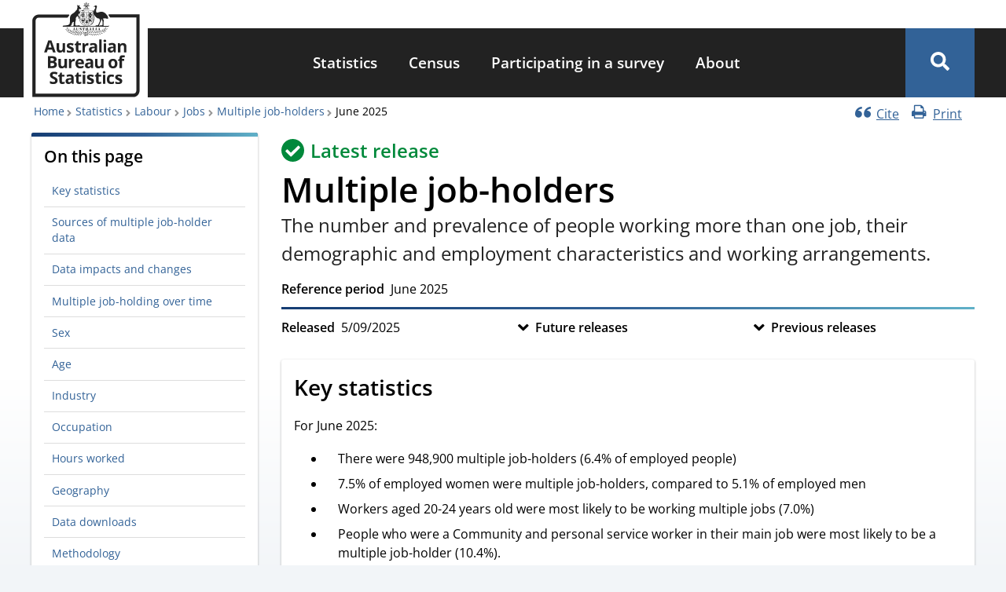

--- FILE ---
content_type: text/html; charset=UTF-8
request_url: https://www.abs.gov.au/statistics/labour/jobs/multiple-job-holders/latest-release
body_size: 51792
content:
<!DOCTYPE html><html lang="en" dir="ltr" prefix="og: https://ogp.me/ns#"><head><meta charset="utf-8" /><meta name="description" content="The number and prevalence of people working more than one job, their demographic and employment characteristics and working arrangements." /><link rel="canonical" href="https://www.abs.gov.au/statistics/labour/jobs/multiple-job-holders/latest-release" /><link rel="icon" sizes="16x16" href="/themes/custom/abs_theme/favicons/favicon-16x16.png" /><link rel="icon" sizes="32x32" href="/themes/custom/abs_theme/favicons/favicon-32x32.png" /><link rel="apple-touch-icon" sizes="180x180" href="/themes/custom/abs_theme/favicons/apple-touch-icon.png" /><meta property="og:site_name" content="Australian Bureau of Statistics" /><meta property="og:url" content="https://www.abs.gov.au/statistics/labour/jobs/multiple-job-holders/latest-release" /><meta property="og:title" content="Multiple job-holders, June 2025" /><meta property="og:description" content="The number and prevalence of people working more than one job, their demographic and employment characteristics and working arrangements." /><meta property="og:image" content="https://www.abs.gov.au/themes/custom/abs_theme/images/abs-meta-image.png" /><meta property="og:image:type" content="image/png" /><meta property="og:image:width" content="1080" /><meta property="og:image:height" content="604" /><meta property="og:image:alt" content="Australian Bureau of Statistics logo" /><meta name="abs.page_type" content="Topic" /><meta name="dcterms.isPartOf" content="6217.0" /><meta name="dcterms.issued" content="Fri, 05/09/2025 - 11:30" /><meta name="dcterms.temporal" content="June 2025" /><meta name="twitter:card" content="summary_large_image" /><meta name="twitter:site" content="@ABSStats" /><meta name="twitter:description" content="The number and prevalence of people working more than one job, their demographic and employment characteristics and working arrangements." /><meta name="twitter:title" content="Multiple job-holders, June 2025" /><meta name="twitter:image:alt" content="Australian Bureau of Statistics logo" /><meta name="twitter:image" content="https://www.abs.gov.au/themes/custom/abs_theme/images/abs-meta-image.png" /><meta name="theme-color" content="#326297" /><link rel="manifest" href="/themes/custom/abs_theme/favicons/site.webmanifest" crossorigin="use-credentials" /><meta name="apple-mobile-web-app-title" content="Australian Bureau of Statistics" /><meta name="format-detection" content="telephone=no" /><meta name="application-name" content="Australian Bureau of Statistics" /><meta name="msapplication-config" content="/themes/custom/abs_theme/favicons/browserconfig.xml" /><meta name="msapplication-tilecolor" content="#326297" /><meta name="MobileOptimized" content="width" /><meta name="HandheldFriendly" content="true" /><meta name="viewport" content="width=device-width, initial-scale=1.0" /><link rel="icon" href="/themes/custom/abs_theme/favicon.ico" type="image/vnd.microsoft.icon" /><title>Multiple job-holders, June 2025 | Australian Bureau of Statistics</title><link rel="stylesheet" media="all" href="/core/assets/vendor/jquery.ui/themes/base/core.css?t5b2yo" /><link rel="stylesheet" media="all" href="/core/assets/vendor/jquery.ui/themes/base/controlgroup.css?t5b2yo" /><link rel="stylesheet" media="all" href="/core/assets/vendor/jquery.ui/themes/base/checkboxradio.css?t5b2yo" /><link rel="stylesheet" media="all" href="/core/assets/vendor/jquery.ui/themes/base/resizable.css?t5b2yo" /><link rel="stylesheet" media="all" href="/core/assets/vendor/jquery.ui/themes/base/button.css?t5b2yo" /><link rel="stylesheet" media="all" href="/core/assets/vendor/jquery.ui/themes/base/dialog.css?t5b2yo" /><link rel="stylesheet" media="all" href="/core/misc/components/progress.module.css?t5b2yo" /><link rel="stylesheet" media="all" href="/core/misc/components/ajax-progress.module.css?t5b2yo" /><link rel="stylesheet" media="all" href="/core/modules/system/css/components/align.module.css?t5b2yo" /><link rel="stylesheet" media="all" href="/core/modules/system/css/components/fieldgroup.module.css?t5b2yo" /><link rel="stylesheet" media="all" href="/core/modules/system/css/components/container-inline.module.css?t5b2yo" /><link rel="stylesheet" media="all" href="/core/modules/system/css/components/clearfix.module.css?t5b2yo" /><link rel="stylesheet" media="all" href="/core/modules/system/css/components/details.module.css?t5b2yo" /><link rel="stylesheet" media="all" href="/core/modules/system/css/components/hidden.module.css?t5b2yo" /><link rel="stylesheet" media="all" href="/core/modules/system/css/components/item-list.module.css?t5b2yo" /><link rel="stylesheet" media="all" href="/core/modules/system/css/components/js.module.css?t5b2yo" /><link rel="stylesheet" media="all" href="/core/modules/system/css/components/nowrap.module.css?t5b2yo" /><link rel="stylesheet" media="all" href="/core/modules/system/css/components/position-container.module.css?t5b2yo" /><link rel="stylesheet" media="all" href="/core/modules/system/css/components/reset-appearance.module.css?t5b2yo" /><link rel="stylesheet" media="all" href="/core/modules/system/css/components/resize.module.css?t5b2yo" /><link rel="stylesheet" media="all" href="/core/modules/system/css/components/system-status-counter.css?t5b2yo" /><link rel="stylesheet" media="all" href="/core/modules/system/css/components/system-status-report-counters.css?t5b2yo" /><link rel="stylesheet" media="all" href="/core/modules/system/css/components/system-status-report-general-info.css?t5b2yo" /><link rel="stylesheet" media="all" href="/core/modules/system/css/components/tablesort.module.css?t5b2yo" /><link rel="stylesheet" media="all" href="/core/modules/ckeditor5/css/ckeditor5.dialog.fix.css?t5b2yo" /><link rel="stylesheet" media="all" href="/modules/contrib/field_group/formatters/tabs/horizontal-tabs.css?t5b2yo" /><link rel="stylesheet" media="all" href="/core/modules/views/css/views.module.css?t5b2yo" /><link rel="stylesheet" media="all" href="/core/assets/vendor/jquery.ui/themes/base/theme.css?t5b2yo" /><link rel="stylesheet" media="all" href="/modules/custom/abs_helper/css/accessible-dropdown.css?t5b2yo" /><link rel="stylesheet" media="all" href="/libraries/funnelback-autocompletion/funnelback.autocompletion-2.6.0.css?t5b2yo" /><link rel="stylesheet" media="all" href="/modules/contrib/calendar/css/calendar.css?t5b2yo" /><link rel="stylesheet" media="all" href="/modules/contrib/calendar/css/calendar_multiday.css?t5b2yo" /><link rel="stylesheet" media="all" href="/modules/contrib/paragraphs/css/paragraphs.unpublished.css?t5b2yo" /><link rel="stylesheet" media="all" href="/themes/custom/abs_theme/dist/css/normalize.css?t5b2yo" /><link rel="stylesheet" media="all" href="/themes/custom/abs_theme/dist/css/normalize-fixes.css?t5b2yo" /><link rel="stylesheet" media="all" href="/themes/custom/abs_theme/dist/css/fonts.css?t5b2yo" defer async /><link rel="stylesheet" media="all" href="/themes/custom/abs_theme/dist/css/styles.css?t5b2yo" /><link rel="stylesheet" media="all" href="https://fonts.googleapis.com/css2?family=Material+Symbols+Outlined:opsz,wght,FILL,GRAD@48,700,0,200" /><link rel="stylesheet" media="all" href="/libraries/modaal/dist/css/modaal.min.css?t5b2yo" defer /><script type="application/json" data-drupal-selector="drupal-settings-json">{"path":{"baseUrl":"\/","pathPrefix":"","currentPath":"node\/45624","currentPathIsAdmin":false,"isFront":false,"currentLanguage":"en"},"pluralDelimiter":"\u0003","suppressDeprecationErrors":true,"ajaxPageState":{"libraries":"[base64]","theme":"abs_theme","theme_token":null},"ajaxTrustedUrl":[],"gtag":{"tagId":"","consentMode":false,"otherIds":[],"events":[],"additionalConfigInfo":[]},"gtm":{"tagId":null,"settings":{"data_layer":"dataLayer","include_classes":true,"allowlist_classes":["google","hjtc","lcl","fsl"],"blocklist_classes":["customScripts","customPixels"],"include_environment":false,"environment_id":"","environment_token":""},"tagIds":["GTM-WSG6NHM"]},"feature_toggle":{"enabled":["enable_print_single_page_link","enable_print_multi_page_links","enable_latest_release_file_redirects","enable_book_roll_forward","enable_cite_single_page_link","enable_fast_publish","enable_fullscreen_button"]},"field_group":{"html_element":{"mode":"full","context":"view","settings":{"classes":"title-release-flex-container","id":"","element":"div","show_label":false,"label_element":"h3","label_element_classes":"","attributes":"","effect":"none","speed":"fast","show_empty_fields":false}},"tabs":{"mode":"default","context":"view","settings":{"classes":"","show_empty_fields":false,"id":"","direction":"horizontal","width_breakpoint":1}},"tab":{"mode":"default","context":"view","settings":{"classes":"image-wrapper","id":"","formatter":"closed","description":"","direction":"horizontal","show_empty_fields":false}}},"graphConfigs":{"dual_axis_stacked_column_with_line":"{\u0022credits\u0022:{\u0022enabled\u0022:false},\u0022title\u0022:{\u0022margin\u0022:80,\u0022useHTML\u0022:true,\u0022style\u0022:{\u0022color\u0022:\u0022#222222\u0022,\u0022fontSize\u0022:\u00221.2rem\u0022,\u0022fontWeight\u0022:600}},\u0022plotOptions\u0022:{\u0022series\u0022:{\u0022stacking\u0022:\u0022normal\u0022,\u0022marker\u0022:{\u0022radius\u0022:6,\u0022lineWidth\u0022:3,\u0022lineColor\u0022:null},\u0022connectNulls\u0022:false}},\u0022chart\u0022:{\u0022type\u0022:\u0022column\u0022,\u0022marginTop\u0022:80,\u0022style\u0022:{\u0022fontFamily\u0022:\u0022-apple-system, BlinkMacSystemFont, \\\u0022Segoe UI\\\u0022, \\\u0022Roboto\\\u0022, \\\u0022Oxygen\\\u0022, \\\u0022Ubuntu\\\u0022, \\\u0022Cantarell\\\u0022, \\\u0022Fira Sans\\\u0022, \\\u0022Droid Sans\\\u0022, \\\u0022Helvetica Neue\\\u0022, sans-serif;\u0022}},\u0022colors\u0022:[\u0022#3d9dd1\u0022,\u0022#134a71\u0022,\u0022#de7c13\u0022,\u0022#901216\u0022,\u0022#fb5e5b\u0022,\u0022#553488\u0022,\u0022#aa83be\u0022,\u0022#969696\u0022,\u0022#333333\u0022],\u0022yAxis\u0022:[{\u0022title\u0022:{\u0022style\u0022:{\u0022color\u0022:\u0022#222222\u0022,\u0022fontSize\u0022:\u00221rem\u0022,\u0022fontWeight\u0022:600}},\u0022labels\u0022:{\u0022style\u0022:{\u0022color\u0022:\u0022#555\u0022,\u0022fontSize\u0022:\u002214\u0022},\u0022format\u0022:\u0022{value}\u0022},\u0022min\u0022:0,\u0022startOnTick\u0022:false,\u0022minPadding\u0022:0.05,\u0022tickInterval\u0022:1,\u0022reversedStacks\u0022:false},{\u0022opposite\u0022:\u0022true\u0022,\u0022gridLineWidth\u0022:0,\u0022title\u0022:{\u0022style\u0022:{\u0022color\u0022:\u0022#222222\u0022,\u0022fontSize\u0022:\u00221rem\u0022,\u0022fontWeight\u0022:600},\u0022margin\u0022:20,\u0022rotation\u0022:270},\u0022labels\u0022:{\u0022style\u0022:{\u0022color\u0022:\u0022#555\u0022,\u0022fontSize\u0022:\u002214\u0022},\u0022format\u0022:\u0022{value}\u0022},\u0022min\u0022:0,\u0022startOnTick\u0022:false,\u0022minPadding\u0022:0.05,\u0022tickInterval\u0022:1}],\u0022xAxis\u0022:{\u0022tickInterval\u0022:1,\u0022title\u0022:{\u0022style\u0022:{\u0022color\u0022:\u0022#222222\u0022,\u0022fontSize\u0022:\u00221rem\u0022,\u0022fontWeight\u0022:600}},\u0022labels\u0022:{\u0022style\u0022:{\u0022color\u0022:\u0022#555\u0022,\u0022fontSize\u0022:\u002214\u0022}}},\u0022series\u0022:[{\u0022type\u0022:\u0022line\u0022,\u0022yAxis\u0022:1,\u0022zIndex\u0022:100,\u0022legendIndex\u0022:100},{\u0022yAxis\u0022:0}],\u0022tooltip\u0022:{\u0022style\u0022:{\u0022fontSize\u0022:\u002214px\u0022},\u0022useHTML\u0022:true,\u0022headerFormat\u0022:\u0022\u003Cspan style=\\\u0022font-size: 16px; font-weight:600;\\\u0022\u003E {point.key} \u003C\/span\u003E\u0022},\u0022legend\u0022:{\u0022align\u0022:\u0022center\u0022,\u0022verticalAlign\u0022:\u0022bottom\u0022,\u0022layout\u0022:\u0022horizontal\u0022,\u0022x\u0022:0,\u0022y\u0022:0,\u0022itemStyle\u0022:{\u0022color\u0022:\u0022#222222\u0022,\u0022fontSize\u0022:\u00221rem\u0022,\u0022fontWeight\u0022:600},\u0022reversed\u0022:false},\u0022exporting\u0022:{\u0022buttons\u0022:{\u0022contextButton\u0022:{\u0022align\u0022:\u0022right\u0022,\u0022verticalAlign\u0022:\u0022top\u0022,\u0022x\u0022:10,\u0022y\u0022:0,\u0022useHTML\u0022:true,\u0022text\u0022:\u0022Download graph\u0022,\u0022symbol\u0022:\u0022cavdown\u0022,\u0022symbolFill\u0022:\u0022#FFF\u0022,\u0022symbolStroke\u0022:\u0022#FFF\u0022,\u0022symbolStrokeWidth\u0022:1,\u0022symbolX\u0022:30,\u0022symbolY\u0022:30,\u0022theme\u0022:{\u0022r\u0022:3,\u0022fill\u0022:\u0022#326297\u0022,\u0022padding\u0022:10,\u0022height\u0022:18,\u0022style\u0022:{\u0022color\u0022:\u0022#fff\u0022,\u0022fontSize\u0022:\u00221rem\u0022}},\u0022menuItems\u0022:[\u0022downloadCSV\u0022,\u0022downloadPNG\u0022,\u0022downloadJPEG\u0022,\u0022downloadSVG\u0022]}},\u0022fallbackToExportServer\u0022:false}}","bar_default":"{\u0022credits\u0022:{\u0022enabled\u0022:false},\u0022title\u0022:{\u0022useHTML\u0022:true,\u0022style\u0022:{\u0022color\u0022:\u0022#222222\u0022,\u0022fontSize\u0022:\u00221.2rem\u0022,\u0022fontWeight\u0022:600}},\u0022plotOptions\u0022:{\u0022series\u0022:{\u0022marker\u0022:{\u0022radius\u0022:6,\u0022fillColor\u0022:\u0022#FFFFFF\u0022,\u0022lineWidth\u0022:3,\u0022lineColor\u0022:null},\u0022connectNulls\u0022:false}},\u0022chart\u0022:{\u0022type\u0022:\u0022bar\u0022,\u0022style\u0022:{\u0022fontFamily\u0022:\u0022-apple-system, BlinkMacSystemFont, \\\u0022Segoe UI\\\u0022, \\\u0022Roboto\\\u0022, \\\u0022Oxygen\\\u0022, \\\u0022Ubuntu\\\u0022, \\\u0022Cantarell\\\u0022, \\\u0022Fira Sans\\\u0022, \\\u0022Droid Sans\\\u0022, \\\u0022Helvetica Neue\\\u0022, sans-serif;\u0022}},\u0022colors\u0022:[\u0022#3d9dd1\u0022,\u0022#134a71\u0022,\u0022#de7c13\u0022,\u0022#901216\u0022,\u0022#fb5e5b\u0022,\u0022#553488\u0022,\u0022#aa83be\u0022,\u0022#969696\u0022,\u0022#333333\u0022],\u0022yAxis\u0022:{\u0022title\u0022:{\u0022style\u0022:{\u0022color\u0022:\u0022#222222\u0022,\u0022fontSize\u0022:\u00221rem\u0022,\u0022fontWeight\u0022:600}},\u0022labels\u0022:{\u0022style\u0022:{\u0022color\u0022:\u0022#555\u0022,\u0022fontSize\u0022:\u002214\u0022},\u0022format\u0022:\u0022{value}\u0022},\u0022min\u0022:0,\u0022startOnTick\u0022:false,\u0022minPadding\u0022:0.05,\u0022tickInterval\u0022:1},\u0022xAxis\u0022:{\u0022tickInterval\u0022:1,\u0022title\u0022:{\u0022style\u0022:{\u0022color\u0022:\u0022#222222\u0022,\u0022fontSize\u0022:\u00221rem\u0022,\u0022fontWeight\u0022:600}},\u0022labels\u0022:{\u0022style\u0022:{\u0022color\u0022:\u0022#555\u0022,\u0022fontSize\u0022:\u002214\u0022}}},\u0022tooltip\u0022:{\u0022style\u0022:{\u0022fontSize\u0022:\u002214px\u0022},\u0022useHTML\u0022:true,\u0022headerFormat\u0022:\u0022\u003Cspan style=\\\u0022font-size: 16px; font-weight:600;\\\u0022\u003E {point.key} \u003C\/span\u003E\u0022},\u0022legend\u0022:{\u0022align\u0022:\u0022center\u0022,\u0022verticalAlign\u0022:\u0022bottom\u0022,\u0022layout\u0022:\u0022horizontal\u0022,\u0022x\u0022:0,\u0022y\u0022:0,\u0022itemStyle\u0022:{\u0022color\u0022:\u0022#222222\u0022,\u0022fontSize\u0022:\u00221rem\u0022,\u0022fontWeight\u0022:600}},\u0022exporting\u0022:{\u0022buttons\u0022:{\u0022contextButton\u0022:{\u0022align\u0022:\u0022right\u0022,\u0022verticalAlign\u0022:\u0022top\u0022,\u0022x\u0022:10,\u0022y\u0022:0,\u0022useHTML\u0022:true,\u0022text\u0022:\u0022Download graph\u0022,\u0022symbol\u0022:\u0022cavdown\u0022,\u0022symbolFill\u0022:\u0022#FFF\u0022,\u0022symbolStroke\u0022:\u0022#FFF\u0022,\u0022symbolStrokeWidth\u0022:1,\u0022symbolX\u0022:30,\u0022symbolY\u0022:30,\u0022theme\u0022:{\u0022r\u0022:3,\u0022fill\u0022:\u0022#326297\u0022,\u0022padding\u0022:10,\u0022height\u0022:18,\u0022style\u0022:{\u0022color\u0022:\u0022#fff\u0022,\u0022fontSize\u0022:\u00221rem\u0022}},\u0022menuItems\u0022:[\u0022downloadCSV\u0022,\u0022downloadPNG\u0022,\u0022downloadJPEG\u0022,\u0022downloadSVG\u0022]}},\u0022fallbackToExportServer\u0022:false}}","bar_stacked_normal":"{\u0022credits\u0022:{\u0022enabled\u0022:false},\u0022title\u0022:{\u0022margin\u0022:80,\u0022useHTML\u0022:true,\u0022style\u0022:{\u0022color\u0022:\u0022#222222\u0022,\u0022fontSize\u0022:\u00221.2rem\u0022,\u0022fontWeight\u0022:600}},\u0022plotOptions\u0022:{\u0022series\u0022:{\u0022stacking\u0022:\u0022normal\u0022,\u0022marker\u0022:{\u0022radius\u0022:6,\u0022fillColor\u0022:\u0022#FFFFFF\u0022,\u0022lineWidth\u0022:3,\u0022lineColor\u0022:null},\u0022connectNulls\u0022:false}},\u0022chart\u0022:{\u0022marginTop\u0022:80,\u0022type\u0022:\u0022bar\u0022,\u0022style\u0022:{\u0022fontFamily\u0022:\u0022-apple-system, BlinkMacSystemFont, \\\u0022Segoe UI\\\u0022, \\\u0022Roboto\\\u0022, \\\u0022Oxygen\\\u0022, \\\u0022Ubuntu\\\u0022, \\\u0022Cantarell\\\u0022, \\\u0022Fira Sans\\\u0022, \\\u0022Droid Sans\\\u0022, \\\u0022Helvetica Neue\\\u0022, sans-serif;\u0022}},\u0022colors\u0022:[\u0022#3d9dd1\u0022,\u0022#134a71\u0022,\u0022#de7c13\u0022,\u0022#901216\u0022,\u0022#fb5e5b\u0022,\u0022#553488\u0022,\u0022#aa83be\u0022,\u0022#969696\u0022,\u0022#333333\u0022],\u0022yAxis\u0022:{\u0022title\u0022:{\u0022style\u0022:{\u0022color\u0022:\u0022#222222\u0022,\u0022fontSize\u0022:\u00221rem\u0022,\u0022fontWeight\u0022:600}},\u0022labels\u0022:{\u0022style\u0022:{\u0022color\u0022:\u0022#555\u0022,\u0022fontSize\u0022:\u002214\u0022},\u0022format\u0022:\u0022{value}\u0022},\u0022min\u0022:0,\u0022startOnTick\u0022:false,\u0022minPadding\u0022:0.05,\u0022tickInterval\u0022:1,\u0022reversedStacks\u0022:false},\u0022xAxis\u0022:{\u0022tickInterval\u0022:1,\u0022title\u0022:{\u0022style\u0022:{\u0022color\u0022:\u0022#222222\u0022,\u0022fontSize\u0022:\u00221rem\u0022,\u0022fontWeight\u0022:600}},\u0022labels\u0022:{\u0022style\u0022:{\u0022color\u0022:\u0022#555\u0022,\u0022fontSize\u0022:\u002214\u0022}}},\u0022tooltip\u0022:{\u0022style\u0022:{\u0022fontSize\u0022:\u002214px\u0022},\u0022useHTML\u0022:true,\u0022headerFormat\u0022:\u0022\u003Cspan style=\\\u0022font-size: 16px; font-weight:600;\\\u0022\u003E {point.key} \u003C\/span\u003E\u0022},\u0022legend\u0022:{\u0022align\u0022:\u0022center\u0022,\u0022verticalAlign\u0022:\u0022bottom\u0022,\u0022layout\u0022:\u0022horizontal\u0022,\u0022x\u0022:0,\u0022y\u0022:0,\u0022itemStyle\u0022:{\u0022color\u0022:\u0022#222222\u0022,\u0022fontSize\u0022:\u00221rem\u0022,\u0022fontWeight\u0022:600}},\u0022exporting\u0022:{\u0022buttons\u0022:{\u0022contextButton\u0022:{\u0022align\u0022:\u0022right\u0022,\u0022verticalAlign\u0022:\u0022top\u0022,\u0022x\u0022:10,\u0022y\u0022:0,\u0022useHTML\u0022:true,\u0022text\u0022:\u0022Download graph\u0022,\u0022symbol\u0022:\u0022cavdown\u0022,\u0022symbolFill\u0022:\u0022#FFF\u0022,\u0022symbolStroke\u0022:\u0022#FFF\u0022,\u0022symbolStrokeWidth\u0022:1,\u0022symbolX\u0022:30,\u0022symbolY\u0022:30,\u0022theme\u0022:{\u0022r\u0022:3,\u0022fill\u0022:\u0022#326297\u0022,\u0022padding\u0022:10,\u0022height\u0022:18,\u0022style\u0022:{\u0022color\u0022:\u0022#fff\u0022,\u0022fontSize\u0022:\u00221rem\u0022}},\u0022menuItems\u0022:[\u0022downloadCSV\u0022,\u0022downloadPNG\u0022,\u0022downloadJPEG\u0022,\u0022downloadSVG\u0022]}},\u0022fallbackToExportServer\u0022:false}}","bar_stacked_percentage":"{\u0022credits\u0022:{\u0022enabled\u0022:false},\u0022title\u0022:{\u0022margin\u0022:80,\u0022useHTML\u0022:true,\u0022style\u0022:{\u0022color\u0022:\u0022#222222\u0022,\u0022fontSize\u0022:\u00221.2rem\u0022,\u0022fontWeight\u0022:600}},\u0022plotOptions\u0022:{\u0022series\u0022:{\u0022stacking\u0022:\u0022percent\u0022,\u0022marker\u0022:{\u0022radius\u0022:6,\u0022fillColor\u0022:\u0022#FFFFFF\u0022,\u0022lineWidth\u0022:3,\u0022lineColor\u0022:null},\u0022connectNulls\u0022:false}},\u0022chart\u0022:{\u0022marginTop\u0022:80,\u0022type\u0022:\u0022bar\u0022,\u0022style\u0022:{\u0022fontFamily\u0022:\u0022-apple-system, BlinkMacSystemFont, \\\u0022Segoe UI\\\u0022, \\\u0022Roboto\\\u0022, \\\u0022Oxygen\\\u0022, \\\u0022Ubuntu\\\u0022, \\\u0022Cantarell\\\u0022, \\\u0022Fira Sans\\\u0022, \\\u0022Droid Sans\\\u0022, \\\u0022Helvetica Neue\\\u0022, sans-serif;\u0022}},\u0022colors\u0022:[\u0022#3d9dd1\u0022,\u0022#134a71\u0022,\u0022#de7c13\u0022,\u0022#901216\u0022,\u0022#fb5e5b\u0022,\u0022#553488\u0022,\u0022#aa83be\u0022,\u0022#969696\u0022,\u0022#333333\u0022],\u0022yAxis\u0022:{\u0022title\u0022:{\u0022style\u0022:{\u0022color\u0022:\u0022#222222\u0022,\u0022fontSize\u0022:\u00221rem\u0022,\u0022fontWeight\u0022:600}},\u0022labels\u0022:{\u0022style\u0022:{\u0022color\u0022:\u0022#555\u0022,\u0022fontSize\u0022:\u002214\u0022},\u0022format\u0022:\u0022{value}\u0022},\u0022min\u0022:0,\u0022startOnTick\u0022:false,\u0022minPadding\u0022:0.05,\u0022tickInterval\u0022:1,\u0022reversedStacks\u0022:false},\u0022xAxis\u0022:{\u0022tickInterval\u0022:1,\u0022title\u0022:{\u0022style\u0022:{\u0022color\u0022:\u0022#222222\u0022,\u0022fontSize\u0022:\u00221rem\u0022,\u0022fontWeight\u0022:600}},\u0022labels\u0022:{\u0022style\u0022:{\u0022color\u0022:\u0022#555\u0022,\u0022fontSize\u0022:\u002214\u0022}}},\u0022tooltip\u0022:{\u0022style\u0022:{\u0022fontSize\u0022:\u002214px\u0022},\u0022useHTML\u0022:true,\u0022headerFormat\u0022:\u0022\u003Cspan style=\\\u0022font-size: 16px; font-weight:600;\\\u0022\u003E {point.key} \u003C\/span\u003E\u0022},\u0022legend\u0022:{\u0022align\u0022:\u0022center\u0022,\u0022verticalAlign\u0022:\u0022bottom\u0022,\u0022layout\u0022:\u0022horizontal\u0022,\u0022x\u0022:0,\u0022y\u0022:0,\u0022itemStyle\u0022:{\u0022color\u0022:\u0022#222222\u0022,\u0022fontSize\u0022:\u00221rem\u0022,\u0022fontWeight\u0022:600}},\u0022exporting\u0022:{\u0022buttons\u0022:{\u0022contextButton\u0022:{\u0022align\u0022:\u0022right\u0022,\u0022verticalAlign\u0022:\u0022top\u0022,\u0022x\u0022:10,\u0022y\u0022:0,\u0022useHTML\u0022:true,\u0022text\u0022:\u0022Download graph\u0022,\u0022symbol\u0022:\u0022cavdown\u0022,\u0022symbolFill\u0022:\u0022#FFF\u0022,\u0022symbolStroke\u0022:\u0022#FFF\u0022,\u0022symbolStrokeWidth\u0022:1,\u0022symbolX\u0022:30,\u0022symbolY\u0022:30,\u0022theme\u0022:{\u0022r\u0022:3,\u0022fill\u0022:\u0022#326297\u0022,\u0022padding\u0022:10,\u0022height\u0022:18,\u0022style\u0022:{\u0022color\u0022:\u0022#fff\u0022,\u0022fontSize\u0022:\u00221rem\u0022}},\u0022menuItems\u0022:[\u0022downloadCSV\u0022,\u0022downloadPNG\u0022,\u0022downloadJPEG\u0022,\u0022downloadSVG\u0022]}},\u0022fallbackToExportServer\u0022:false}}","bubble_default":"{\u0022credits\u0022:{\u0022enabled\u0022:false},\u0022title\u0022:{\u0022margin\u0022:80,\u0022useHTML\u0022:true,\u0022style\u0022:{\u0022color\u0022:\u0022#222222\u0022,\u0022fontSize\u0022:\u00221.2rem\u0022,\u0022fontWeight\u0022:600}},\u0022plotOptions\u0022:{\u0022packedbubble\u0022:{\u0022minSize\u0022:\u00225%\u0022,\u0022maxSize\u0022:\u0022175%\u0022,\u0022zMin\u0022:0,\u0022zMax\u0022:100,\u0022dataLabels\u0022:{\u0022enabled\u0022:true},\u0022layoutAlgorithm\u0022:{\u0022enableSimulation\u0022:false}}},\u0022chart\u0022:{\u0022marginTop\u0022:80,\u0022type\u0022:\u0022packedbubble\u0022,\u0022style\u0022:{\u0022fontFamily\u0022:\u0022-apple-system, BlinkMacSystemFont, \\\u0022Segoe UI\\\u0022, \\\u0022Roboto\\\u0022, \\\u0022Oxygen\\\u0022, \\\u0022Ubuntu\\\u0022, \\\u0022Cantarell\\\u0022, \\\u0022Fira Sans\\\u0022, \\\u0022Droid Sans\\\u0022, \\\u0022Helvetica Neue\\\u0022, sans-serif;\u0022}},\u0022colors\u0022:[\u0022#3d9dd1\u0022,\u0022#134a71\u0022,\u0022#de7c13\u0022,\u0022#901216\u0022,\u0022#fb5e5b\u0022,\u0022#553488\u0022,\u0022#aa83be\u0022,\u0022#969696\u0022,\u0022#333333\u0022],\u0022tooltip\u0022:{\u0022style\u0022:{\u0022fontSize\u0022:\u002214px\u0022},\u0022useHTML\u0022:true,\u0022headerFormat\u0022:null},\u0022legend\u0022:{\u0022enabled\u0022:true,\u0022align\u0022:\u0022center\u0022,\u0022verticalAlign\u0022:\u0022bottom\u0022,\u0022layout\u0022:\u0022horizontal\u0022,\u0022x\u0022:0,\u0022y\u0022:0,\u0022itemStyle\u0022:{\u0022color\u0022:\u0022#222222\u0022,\u0022fontSize\u0022:\u00221rem\u0022,\u0022fontWeight\u0022:600}},\u0022exporting\u0022:{\u0022buttons\u0022:{\u0022contextButton\u0022:{\u0022align\u0022:\u0022right\u0022,\u0022verticalAlign\u0022:\u0022top\u0022,\u0022x\u0022:10,\u0022y\u0022:0,\u0022useHTML\u0022:true,\u0022text\u0022:\u0022Download graph\u0022,\u0022symbol\u0022:\u0022cavdown\u0022,\u0022symbolFill\u0022:\u0022#FFF\u0022,\u0022symbolStroke\u0022:\u0022#FFF\u0022,\u0022symbolStrokeWidth\u0022:1,\u0022symbolX\u0022:30,\u0022symbolY\u0022:30,\u0022theme\u0022:{\u0022r\u0022:3,\u0022fill\u0022:\u0022#326297\u0022,\u0022padding\u0022:10,\u0022height\u0022:18,\u0022style\u0022:{\u0022color\u0022:\u0022#fff\u0022,\u0022fontSize\u0022:\u00221rem\u0022}},\u0022menuItems\u0022:[\u0022downloadCSV\u0022,\u0022downloadPNG\u0022,\u0022downloadJPEG\u0022,\u0022downloadSVG\u0022]}},\u0022fallbackToExportServer\u0022:false}}","column_default":"{\u0022credits\u0022:{\u0022enabled\u0022:false},\u0022title\u0022:{\u0022margin\u0022:80,\u0022useHTML\u0022:true,\u0022style\u0022:{\u0022color\u0022:\u0022#222222\u0022,\u0022fontSize\u0022:\u00221.2rem\u0022,\u0022fontWeight\u0022:600}},\u0022plotOptions\u0022:{\u0022series\u0022:{\u0022marker\u0022:{\u0022radius\u0022:6,\u0022fillColor\u0022:\u0022#FFFFFF\u0022,\u0022lineWidth\u0022:3,\u0022lineColor\u0022:null},\u0022connectNulls\u0022:false}},\u0022chart\u0022:{\u0022marginTop\u0022:80,\u0022type\u0022:\u0022column\u0022,\u0022style\u0022:{\u0022fontFamily\u0022:\u0022-apple-system, BlinkMacSystemFont, \\\u0022Segoe UI\\\u0022, \\\u0022Roboto\\\u0022, \\\u0022Oxygen\\\u0022, \\\u0022Ubuntu\\\u0022, \\\u0022Cantarell\\\u0022, \\\u0022Fira Sans\\\u0022, \\\u0022Droid Sans\\\u0022, \\\u0022Helvetica Neue\\\u0022, sans-serif;\u0022}},\u0022colors\u0022:[\u0022#3d9dd1\u0022,\u0022#134a71\u0022,\u0022#de7c13\u0022,\u0022#901216\u0022,\u0022#fb5e5b\u0022,\u0022#553488\u0022,\u0022#aa83be\u0022,\u0022#969696\u0022,\u0022#333333\u0022],\u0022yAxis\u0022:{\u0022title\u0022:{\u0022style\u0022:{\u0022color\u0022:\u0022#222222\u0022,\u0022fontSize\u0022:\u00221rem\u0022,\u0022fontWeight\u0022:600}},\u0022labels\u0022:{\u0022style\u0022:{\u0022color\u0022:\u0022#555\u0022,\u0022fontSize\u0022:\u002214\u0022},\u0022format\u0022:\u0022{value}\u0022},\u0022min\u0022:0,\u0022startOnTick\u0022:false,\u0022minPadding\u0022:0.05,\u0022tickInterval\u0022:1},\u0022xAxis\u0022:{\u0022tickInterval\u0022:1,\u0022title\u0022:{\u0022style\u0022:{\u0022color\u0022:\u0022#222222\u0022,\u0022fontSize\u0022:\u00221rem\u0022,\u0022fontWeight\u0022:600}},\u0022labels\u0022:{\u0022style\u0022:{\u0022color\u0022:\u0022#555\u0022,\u0022fontSize\u0022:\u002214\u0022}}},\u0022tooltip\u0022:{\u0022style\u0022:{\u0022fontSize\u0022:\u002214px\u0022},\u0022useHTML\u0022:true,\u0022headerFormat\u0022:\u0022\u003Cspan style=\\\u0022font-size: 16px; font-weight:600;\\\u0022\u003E {point.key} \u003C\/span\u003E\u0022},\u0022legend\u0022:{\u0022align\u0022:\u0022center\u0022,\u0022verticalAlign\u0022:\u0022bottom\u0022,\u0022layout\u0022:\u0022horizontal\u0022,\u0022x\u0022:0,\u0022y\u0022:0,\u0022itemStyle\u0022:{\u0022color\u0022:\u0022#222222\u0022,\u0022fontSize\u0022:\u00221rem\u0022,\u0022fontWeight\u0022:600}},\u0022exporting\u0022:{\u0022buttons\u0022:{\u0022contextButton\u0022:{\u0022align\u0022:\u0022right\u0022,\u0022verticalAlign\u0022:\u0022top\u0022,\u0022x\u0022:10,\u0022y\u0022:0,\u0022useHTML\u0022:true,\u0022text\u0022:\u0022Download graph\u0022,\u0022symbol\u0022:\u0022cavdown\u0022,\u0022symbolFill\u0022:\u0022#FFF\u0022,\u0022symbolStroke\u0022:\u0022#FFF\u0022,\u0022symbolStrokeWidth\u0022:1,\u0022symbolX\u0022:30,\u0022symbolY\u0022:30,\u0022theme\u0022:{\u0022r\u0022:3,\u0022fill\u0022:\u0022#326297\u0022,\u0022padding\u0022:10,\u0022height\u0022:18,\u0022style\u0022:{\u0022color\u0022:\u0022#fff\u0022,\u0022fontSize\u0022:\u00221rem\u0022}},\u0022menuItems\u0022:[\u0022downloadCSV\u0022,\u0022downloadPNG\u0022,\u0022downloadJPEG\u0022,\u0022downloadSVG\u0022]}},\u0022fallbackToExportServer\u0022:false}}","column_stacked_normal":"{\u0022credits\u0022:{\u0022enabled\u0022:false},\u0022title\u0022:{\u0022margin\u0022:80,\u0022useHTML\u0022:true,\u0022style\u0022:{\u0022color\u0022:\u0022#222222\u0022,\u0022fontSize\u0022:\u00221.2rem\u0022,\u0022fontWeight\u0022:600}},\u0022plotOptions\u0022:{\u0022series\u0022:{\u0022stacking\u0022:\u0022normal\u0022,\u0022marker\u0022:{\u0022radius\u0022:6,\u0022fillColor\u0022:\u0022#FFFFFF\u0022,\u0022lineWidth\u0022:3,\u0022lineColor\u0022:null},\u0022connectNulls\u0022:false}},\u0022chart\u0022:{\u0022marginTop\u0022:80,\u0022type\u0022:\u0022column\u0022,\u0022style\u0022:{\u0022fontFamily\u0022:\u0022-apple-system, BlinkMacSystemFont, \\\u0022Segoe UI\\\u0022, \\\u0022Roboto\\\u0022, \\\u0022Oxygen\\\u0022, \\\u0022Ubuntu\\\u0022, \\\u0022Cantarell\\\u0022, \\\u0022Fira Sans\\\u0022, \\\u0022Droid Sans\\\u0022, \\\u0022Helvetica Neue\\\u0022, sans-serif;\u0022}},\u0022colors\u0022:[\u0022#3d9dd1\u0022,\u0022#134a71\u0022,\u0022#de7c13\u0022,\u0022#901216\u0022,\u0022#fb5e5b\u0022,\u0022#553488\u0022,\u0022#aa83be\u0022,\u0022#969696\u0022,\u0022#333333\u0022],\u0022yAxis\u0022:{\u0022title\u0022:{\u0022style\u0022:{\u0022color\u0022:\u0022#222222\u0022,\u0022fontSize\u0022:\u00221rem\u0022,\u0022fontWeight\u0022:600}},\u0022labels\u0022:{\u0022style\u0022:{\u0022color\u0022:\u0022#555\u0022,\u0022fontSize\u0022:\u002214\u0022},\u0022format\u0022:\u0022{value}\u0022},\u0022min\u0022:0,\u0022startOnTick\u0022:false,\u0022minPadding\u0022:0.05,\u0022tickInterval\u0022:1,\u0022reversedStacks\u0022:false},\u0022xAxis\u0022:{\u0022tickInterval\u0022:1,\u0022title\u0022:{\u0022style\u0022:{\u0022color\u0022:\u0022#222222\u0022,\u0022fontSize\u0022:\u00221rem\u0022,\u0022fontWeight\u0022:600}},\u0022labels\u0022:{\u0022style\u0022:{\u0022color\u0022:\u0022#555\u0022,\u0022fontSize\u0022:\u002214\u0022}}},\u0022tooltip\u0022:{\u0022style\u0022:{\u0022fontSize\u0022:\u002214px\u0022},\u0022useHTML\u0022:true,\u0022headerFormat\u0022:\u0022\u003Cspan style=\\\u0022font-size: 16px; font-weight:600;\\\u0022\u003E {point.key} \u003C\/span\u003E\u0022},\u0022legend\u0022:{\u0022align\u0022:\u0022center\u0022,\u0022verticalAlign\u0022:\u0022bottom\u0022,\u0022layout\u0022:\u0022horizontal\u0022,\u0022x\u0022:0,\u0022y\u0022:0,\u0022itemStyle\u0022:{\u0022color\u0022:\u0022#222222\u0022,\u0022fontSize\u0022:\u00221rem\u0022,\u0022fontWeight\u0022:600}},\u0022exporting\u0022:{\u0022buttons\u0022:{\u0022contextButton\u0022:{\u0022align\u0022:\u0022right\u0022,\u0022verticalAlign\u0022:\u0022top\u0022,\u0022x\u0022:10,\u0022y\u0022:0,\u0022useHTML\u0022:true,\u0022text\u0022:\u0022Download graph\u0022,\u0022symbol\u0022:\u0022cavdown\u0022,\u0022symbolFill\u0022:\u0022#FFF\u0022,\u0022symbolStroke\u0022:\u0022#FFF\u0022,\u0022symbolStrokeWidth\u0022:1,\u0022symbolX\u0022:30,\u0022symbolY\u0022:30,\u0022theme\u0022:{\u0022r\u0022:3,\u0022fill\u0022:\u0022#326297\u0022,\u0022padding\u0022:10,\u0022height\u0022:18,\u0022style\u0022:{\u0022color\u0022:\u0022#fff\u0022,\u0022fontSize\u0022:\u00221rem\u0022}},\u0022menuItems\u0022:[\u0022downloadCSV\u0022,\u0022downloadPNG\u0022,\u0022downloadJPEG\u0022,\u0022downloadSVG\u0022]}},\u0022fallbackToExportServer\u0022:false}}","column_stacked_percentage":"{\u0022credits\u0022:{\u0022enabled\u0022:false},\u0022title\u0022:{\u0022margin\u0022:80,\u0022useHTML\u0022:true,\u0022style\u0022:{\u0022color\u0022:\u0022#222222\u0022,\u0022fontSize\u0022:\u00221.2rem\u0022,\u0022fontWeight\u0022:600}},\u0022plotOptions\u0022:{\u0022series\u0022:{\u0022stacking\u0022:\u0022percent\u0022,\u0022marker\u0022:{\u0022radius\u0022:6,\u0022fillColor\u0022:\u0022#FFFFFF\u0022,\u0022lineWidth\u0022:3,\u0022lineColor\u0022:null},\u0022connectNulls\u0022:false}},\u0022chart\u0022:{\u0022marginTop\u0022:80,\u0022type\u0022:\u0022column\u0022,\u0022style\u0022:{\u0022fontFamily\u0022:\u0022-apple-system, BlinkMacSystemFont, \\\u0022Segoe UI\\\u0022, \\\u0022Roboto\\\u0022, \\\u0022Oxygen\\\u0022, \\\u0022Ubuntu\\\u0022, \\\u0022Cantarell\\\u0022, \\\u0022Fira Sans\\\u0022, \\\u0022Droid Sans\\\u0022, \\\u0022Helvetica Neue\\\u0022, sans-serif;\u0022}},\u0022colors\u0022:[\u0022#3d9dd1\u0022,\u0022#134a71\u0022,\u0022#de7c13\u0022,\u0022#901216\u0022,\u0022#fb5e5b\u0022,\u0022#553488\u0022,\u0022#aa83be\u0022,\u0022#969696\u0022,\u0022#333333\u0022],\u0022yAxis\u0022:{\u0022title\u0022:{\u0022style\u0022:{\u0022color\u0022:\u0022#222222\u0022,\u0022fontSize\u0022:\u00221rem\u0022,\u0022fontWeight\u0022:600}},\u0022labels\u0022:{\u0022style\u0022:{\u0022color\u0022:\u0022#555\u0022,\u0022fontSize\u0022:\u002214\u0022},\u0022format\u0022:\u0022{value}\u0022},\u0022min\u0022:0,\u0022startOnTick\u0022:false,\u0022minPadding\u0022:0.05,\u0022tickInterval\u0022:1,\u0022reversedStacks\u0022:false},\u0022xAxis\u0022:{\u0022tickInterval\u0022:1,\u0022title\u0022:{\u0022style\u0022:{\u0022color\u0022:\u0022#222222\u0022,\u0022fontSize\u0022:\u00221rem\u0022,\u0022fontWeight\u0022:600}},\u0022labels\u0022:{\u0022style\u0022:{\u0022color\u0022:\u0022#555\u0022,\u0022fontSize\u0022:\u002214\u0022}}},\u0022tooltip\u0022:{\u0022style\u0022:{\u0022fontSize\u0022:\u002214px\u0022},\u0022useHTML\u0022:true,\u0022headerFormat\u0022:\u0022\u003Cspan style=\\\u0022font-size: 16px; font-weight:600;\\\u0022\u003E {point.key} \u003C\/span\u003E\u0022},\u0022legend\u0022:{\u0022align\u0022:\u0022center\u0022,\u0022verticalAlign\u0022:\u0022bottom\u0022,\u0022layout\u0022:\u0022horizontal\u0022,\u0022x\u0022:0,\u0022y\u0022:0,\u0022itemStyle\u0022:{\u0022color\u0022:\u0022#222222\u0022,\u0022fontSize\u0022:\u00221rem\u0022,\u0022fontWeight\u0022:600}},\u0022exporting\u0022:{\u0022buttons\u0022:{\u0022contextButton\u0022:{\u0022align\u0022:\u0022right\u0022,\u0022verticalAlign\u0022:\u0022top\u0022,\u0022x\u0022:10,\u0022y\u0022:0,\u0022useHTML\u0022:true,\u0022text\u0022:\u0022Download graph\u0022,\u0022symbol\u0022:\u0022cavdown\u0022,\u0022symbolFill\u0022:\u0022#FFF\u0022,\u0022symbolStroke\u0022:\u0022#FFF\u0022,\u0022symbolStrokeWidth\u0022:1,\u0022symbolX\u0022:30,\u0022symbolY\u0022:30,\u0022theme\u0022:{\u0022r\u0022:3,\u0022fill\u0022:\u0022#326297\u0022,\u0022padding\u0022:10,\u0022height\u0022:18,\u0022style\u0022:{\u0022color\u0022:\u0022#fff\u0022,\u0022fontSize\u0022:\u00221rem\u0022}},\u0022menuItems\u0022:[\u0022downloadCSV\u0022,\u0022downloadPNG\u0022,\u0022downloadJPEG\u0022,\u0022downloadSVG\u0022]}},\u0022fallbackToExportServer\u0022:false}}","combination_2_column_with_line":"{\u0022credits\u0022:{\u0022enabled\u0022:false},\u0022title\u0022:{\u0022margin\u0022:80,\u0022useHTML\u0022:true,\u0022style\u0022:{\u0022color\u0022:\u0022#222222\u0022,\u0022fontSize\u0022:\u00221.2rem\u0022,\u0022fontWeight\u0022:600}},\u0022plotOptions\u0022:{\u0022series\u0022:{\u0022marker\u0022:{\u0022radius\u0022:6,\u0022lineWidth\u0022:3,\u0022lineColor\u0022:null},\u0022connectNulls\u0022:false}},\u0022chart\u0022:{\u0022marginTop\u0022:80,\u0022style\u0022:{\u0022fontFamily\u0022:\u0022europa, -apple-system, BlinkMacSystemFont, \\\u0022Segoe UI\\\u0022, \\\u0022Roboto\\\u0022, \\\u0022Oxygen\\\u0022, \\\u0022Ubuntu\\\u0022, \\\u0022Cantarell\\\u0022, \\\u0022Fira Sans\\\u0022, \\\u0022Droid Sans\\\u0022, \\\u0022Helvetica Neue\\\u0022, sans-serif;\u0022}},\u0022colors\u0022:[\u0022#3d9dd1\u0022,\u0022#134a71\u0022,\u0022#de7c13\u0022,\u0022#901216\u0022,\u0022#fb5e5b\u0022,\u0022#553488\u0022,\u0022#aa83be\u0022,\u0022#969696\u0022,\u0022#333333\u0022],\u0022yAxis\u0022:{\u0022title\u0022:{\u0022style\u0022:{\u0022color\u0022:\u0022#222222\u0022,\u0022fontSize\u0022:\u00221rem\u0022,\u0022fontWeight\u0022:600}},\u0022labels\u0022:{\u0022style\u0022:{\u0022color\u0022:\u0022#555\u0022,\u0022fontSize\u0022:\u002214\u0022},\u0022format\u0022:\u0022{value}\u0022},\u0022min\u0022:0,\u0022startOnTick\u0022:false,\u0022minPadding\u0022:0.05,\u0022tickInterval\u0022:1},\u0022xAxis\u0022:{\u0022tickInterval\u0022:1,\u0022title\u0022:{\u0022style\u0022:{\u0022color\u0022:\u0022#222222\u0022,\u0022fontSize\u0022:\u00221rem\u0022,\u0022fontWeight\u0022:600}},\u0022labels\u0022:{\u0022style\u0022:{\u0022color\u0022:\u0022#555\u0022,\u0022fontSize\u0022:\u002214\u0022}}},\u0022series\u0022:[{\u0022type\u0022:\u0022column\u0022},{\u0022type\u0022:\u0022column\u0022},{\u0022type\u0022:\u0022line\u0022}],\u0022tooltip\u0022:{\u0022style\u0022:{\u0022fontSize\u0022:\u002214px\u0022},\u0022useHTML\u0022:true,\u0022headerFormat\u0022:\u0022\u003Cspan style=\\\u0022font-size: 16px; font-weight:600;\\\u0022\u003E {point.key} \u003C\/span\u003E\u0022},\u0022legend\u0022:{\u0022align\u0022:\u0022center\u0022,\u0022verticalAlign\u0022:\u0022bottom\u0022,\u0022layout\u0022:\u0022horizontal\u0022,\u0022x\u0022:0,\u0022y\u0022:0,\u0022itemStyle\u0022:{\u0022color\u0022:\u0022#222222\u0022,\u0022fontSize\u0022:\u00221rem\u0022,\u0022fontWeight\u0022:600}},\u0022exporting\u0022:{\u0022buttons\u0022:{\u0022contextButton\u0022:{\u0022align\u0022:\u0022right\u0022,\u0022verticalAlign\u0022:\u0022top\u0022,\u0022x\u0022:10,\u0022y\u0022:0,\u0022useHTML\u0022:true,\u0022text\u0022:\u0022Download graph\u0022,\u0022symbol\u0022:\u0022cavdown\u0022,\u0022symbolFill\u0022:\u0022#FFF\u0022,\u0022symbolStroke\u0022:\u0022#FFF\u0022,\u0022symbolStrokeWidth\u0022:1,\u0022symbolX\u0022:30,\u0022symbolY\u0022:30,\u0022theme\u0022:{\u0022r\u0022:3,\u0022fill\u0022:\u0022#326297\u0022,\u0022padding\u0022:10,\u0022height\u0022:18,\u0022style\u0022:{\u0022color\u0022:\u0022#fff\u0022,\u0022fontSize\u0022:\u00221rem\u0022}},\u0022menuItems\u0022:[\u0022downloadCSV\u0022,\u0022downloadPNG\u0022,\u0022downloadJPEG\u0022,\u0022downloadSVG\u0022]}},\u0022fallbackToExportServer\u0022:false}}","combination_bar_with_line":"{\u0022credits\u0022:{\u0022enabled\u0022:false},\u0022title\u0022:{\u0022margin\u0022:80,\u0022useHTML\u0022:true,\u0022style\u0022:{\u0022color\u0022:\u0022#222222\u0022,\u0022fontSize\u0022:\u00221.2rem\u0022,\u0022fontWeight\u0022:600}},\u0022plotOptions\u0022:{\u0022series\u0022:{\u0022marker\u0022:{\u0022radius\u0022:6,\u0022lineWidth\u0022:3,\u0022lineColor\u0022:null},\u0022connectNulls\u0022:false}},\u0022chart\u0022:{\u0022marginTop\u0022:80,\u0022style\u0022:{\u0022fontFamily\u0022:\u0022-apple-system, BlinkMacSystemFont, \\\u0022Segoe UI\\\u0022, \\\u0022Roboto\\\u0022, \\\u0022Oxygen\\\u0022, \\\u0022Ubuntu\\\u0022, \\\u0022Cantarell\\\u0022, \\\u0022Fira Sans\\\u0022, \\\u0022Droid Sans\\\u0022, \\\u0022Helvetica Neue\\\u0022, sans-serif;\u0022}},\u0022colors\u0022:[\u0022#3d9dd1\u0022,\u0022#134a71\u0022,\u0022#de7c13\u0022,\u0022#901216\u0022,\u0022#fb5e5b\u0022,\u0022#553488\u0022,\u0022#aa83be\u0022,\u0022#969696\u0022,\u0022#333333\u0022],\u0022yAxis\u0022:{\u0022title\u0022:{\u0022style\u0022:{\u0022color\u0022:\u0022#222222\u0022,\u0022fontSize\u0022:\u00221rem\u0022,\u0022fontWeight\u0022:600}},\u0022labels\u0022:{\u0022style\u0022:{\u0022color\u0022:\u0022#555\u0022,\u0022fontSize\u0022:\u002214\u0022},\u0022format\u0022:\u0022{value}\u0022},\u0022min\u0022:0,\u0022startOnTick\u0022:false,\u0022minPadding\u0022:0.05,\u0022tickInterval\u0022:1},\u0022xAxis\u0022:{\u0022tickInterval\u0022:1,\u0022title\u0022:{\u0022style\u0022:{\u0022color\u0022:\u0022#222222\u0022,\u0022fontSize\u0022:\u00221rem\u0022,\u0022fontWeight\u0022:600}},\u0022labels\u0022:{\u0022style\u0022:{\u0022color\u0022:\u0022#555\u0022,\u0022fontSize\u0022:\u002214\u0022}}},\u0022series\u0022:[{\u0022type\u0022:\u0022bar\u0022},{\u0022type\u0022:\u0022line\u0022}],\u0022tooltip\u0022:{\u0022style\u0022:{\u0022fontSize\u0022:\u002214px\u0022},\u0022useHTML\u0022:true,\u0022headerFormat\u0022:\u0022\u003Cspan style=\\\u0022font-size: 16px; font-weight:600;\\\u0022\u003E {point.key} \u003C\/span\u003E\u0022},\u0022legend\u0022:{\u0022align\u0022:\u0022center\u0022,\u0022verticalAlign\u0022:\u0022bottom\u0022,\u0022layout\u0022:\u0022horizontal\u0022,\u0022x\u0022:0,\u0022y\u0022:0,\u0022itemStyle\u0022:{\u0022color\u0022:\u0022#222222\u0022,\u0022fontSize\u0022:\u00221rem\u0022,\u0022fontWeight\u0022:600}},\u0022exporting\u0022:{\u0022buttons\u0022:{\u0022contextButton\u0022:{\u0022align\u0022:\u0022right\u0022,\u0022verticalAlign\u0022:\u0022top\u0022,\u0022x\u0022:10,\u0022y\u0022:0,\u0022useHTML\u0022:true,\u0022text\u0022:\u0022Download graph\u0022,\u0022symbol\u0022:\u0022cavdown\u0022,\u0022symbolFill\u0022:\u0022#FFF\u0022,\u0022symbolStroke\u0022:\u0022#FFF\u0022,\u0022symbolStrokeWidth\u0022:1,\u0022symbolX\u0022:30,\u0022symbolY\u0022:30,\u0022theme\u0022:{\u0022r\u0022:3,\u0022fill\u0022:\u0022#326297\u0022,\u0022padding\u0022:10,\u0022height\u0022:18,\u0022style\u0022:{\u0022color\u0022:\u0022#fff\u0022,\u0022fontSize\u0022:\u00221rem\u0022}},\u0022menuItems\u0022:[\u0022downloadCSV\u0022,\u0022downloadPNG\u0022,\u0022downloadJPEG\u0022,\u0022downloadSVG\u0022]}},\u0022fallbackToExportServer\u0022:false}}","combination_bar_with_spline":"{\u0022credits\u0022:{\u0022enabled\u0022:false},\u0022title\u0022:{\u0022margin\u0022:80,\u0022useHTML\u0022:true,\u0022style\u0022:{\u0022color\u0022:\u0022#222222\u0022,\u0022fontSize\u0022:\u00221.2rem\u0022,\u0022fontWeight\u0022:600}},\u0022plotOptions\u0022:{\u0022series\u0022:{\u0022marker\u0022:{\u0022radius\u0022:6,\u0022lineWidth\u0022:3,\u0022lineColor\u0022:null},\u0022connectNulls\u0022:false}},\u0022chart\u0022:{\u0022marginTop\u0022:80,\u0022style\u0022:{\u0022fontFamily\u0022:\u0022-apple-system, BlinkMacSystemFont, \\\u0022Segoe UI\\\u0022, \\\u0022Roboto\\\u0022, \\\u0022Oxygen\\\u0022, \\\u0022Ubuntu\\\u0022, \\\u0022Cantarell\\\u0022, \\\u0022Fira Sans\\\u0022, \\\u0022Droid Sans\\\u0022, \\\u0022Helvetica Neue\\\u0022, sans-serif;\u0022}},\u0022colors\u0022:[\u0022#3d9dd1\u0022,\u0022#134a71\u0022,\u0022#de7c13\u0022,\u0022#901216\u0022,\u0022#fb5e5b\u0022,\u0022#553488\u0022,\u0022#aa83be\u0022,\u0022#969696\u0022,\u0022#333333\u0022],\u0022yAxis\u0022:{\u0022title\u0022:{\u0022style\u0022:{\u0022color\u0022:\u0022#222222\u0022,\u0022fontSize\u0022:\u00221rem\u0022,\u0022fontWeight\u0022:600}},\u0022labels\u0022:{\u0022style\u0022:{\u0022color\u0022:\u0022#555\u0022,\u0022fontSize\u0022:\u002214\u0022},\u0022format\u0022:\u0022{value}\u0022},\u0022min\u0022:0,\u0022startOnTick\u0022:false,\u0022minPadding\u0022:0.05,\u0022tickInterval\u0022:1},\u0022xAxis\u0022:{\u0022tickInterval\u0022:1,\u0022title\u0022:{\u0022style\u0022:{\u0022color\u0022:\u0022#222222\u0022,\u0022fontSize\u0022:\u00221rem\u0022,\u0022fontWeight\u0022:600}},\u0022labels\u0022:{\u0022style\u0022:{\u0022color\u0022:\u0022#555\u0022,\u0022fontSize\u0022:\u002214\u0022}}},\u0022series\u0022:[{\u0022type\u0022:\u0022bar\u0022},{\u0022type\u0022:\u0022spline\u0022}],\u0022tooltip\u0022:{\u0022style\u0022:{\u0022fontSize\u0022:\u002214px\u0022},\u0022useHTML\u0022:true,\u0022headerFormat\u0022:\u0022\u003Cspan style=\\\u0022font-size: 16px; font-weight:600;\\\u0022\u003E {point.key} \u003C\/span\u003E\u0022},\u0022legend\u0022:{\u0022align\u0022:\u0022center\u0022,\u0022verticalAlign\u0022:\u0022bottom\u0022,\u0022layout\u0022:\u0022horizontal\u0022,\u0022x\u0022:0,\u0022y\u0022:0,\u0022itemStyle\u0022:{\u0022color\u0022:\u0022#222222\u0022,\u0022fontSize\u0022:\u00221rem\u0022,\u0022fontWeight\u0022:600}},\u0022exporting\u0022:{\u0022buttons\u0022:{\u0022contextButton\u0022:{\u0022align\u0022:\u0022right\u0022,\u0022verticalAlign\u0022:\u0022top\u0022,\u0022x\u0022:10,\u0022y\u0022:0,\u0022useHTML\u0022:true,\u0022text\u0022:\u0022Download graph\u0022,\u0022symbol\u0022:\u0022cavdown\u0022,\u0022symbolFill\u0022:\u0022#FFF\u0022,\u0022symbolStroke\u0022:\u0022#FFF\u0022,\u0022symbolStrokeWidth\u0022:1,\u0022symbolX\u0022:30,\u0022symbolY\u0022:30,\u0022theme\u0022:{\u0022r\u0022:3,\u0022fill\u0022:\u0022#326297\u0022,\u0022padding\u0022:10,\u0022height\u0022:18,\u0022style\u0022:{\u0022color\u0022:\u0022#fff\u0022,\u0022fontSize\u0022:\u00221rem\u0022}},\u0022menuItems\u0022:[\u0022downloadCSV\u0022,\u0022downloadPNG\u0022,\u0022downloadJPEG\u0022,\u0022downloadSVG\u0022]}},\u0022fallbackToExportServer\u0022:false}}","combination_column_with_dot":"{\u0022credits\u0022:{\u0022enabled\u0022:false},\u0022title\u0022:{\u0022margin\u0022:80,\u0022useHTML\u0022:true,\u0022style\u0022:{\u0022color\u0022:\u0022#222222\u0022,\u0022fontSize\u0022:\u00221.2rem\u0022,\u0022fontWeight\u0022:600}},\u0022plotOptions\u0022:{\u0022line\u0022:{\u0022lineWidth\u0022:0,\u0022marker\u0022:{\u0022enabled\u0022:true,\u0022radius\u0022:6,\u0022fillColor\u0022:\u0022#FFFFFF\u0022,\u0022lineWidth\u0022:3,\u0022lineColor\u0022:null},\u0022connectNulls\u0022:false,\u0022states\u0022:{\u0022hover\u0022:{\u0022lineWidthPlus\u0022:0}}}},\u0022chart\u0022:{\u0022marginTop\u0022:80,\u0022style\u0022:{\u0022fontFamily\u0022:\u0022-apple-system, BlinkMacSystemFont, \\\u0022Segoe UI\\\u0022, \\\u0022Roboto\\\u0022, \\\u0022Oxygen\\\u0022, \\\u0022Ubuntu\\\u0022, \\\u0022Cantarell\\\u0022, \\\u0022Fira Sans\\\u0022, \\\u0022Droid Sans\\\u0022, \\\u0022Helvetica Neue\\\u0022, sans-serif;\u0022}},\u0022colors\u0022:[\u0022#3d9dd1\u0022,\u0022#134a71\u0022,\u0022#de7c13\u0022,\u0022#901216\u0022,\u0022#fb5e5b\u0022,\u0022#553488\u0022,\u0022#aa83be\u0022,\u0022#969696\u0022,\u0022#333333\u0022],\u0022yAxis\u0022:{\u0022title\u0022:{\u0022style\u0022:{\u0022color\u0022:\u0022#222222\u0022,\u0022fontSize\u0022:\u00221rem\u0022,\u0022fontWeight\u0022:600}},\u0022labels\u0022:{\u0022style\u0022:{\u0022color\u0022:\u0022#555\u0022,\u0022fontSize\u0022:\u002214\u0022},\u0022format\u0022:\u0022{value}\u0022},\u0022min\u0022:0,\u0022startOnTick\u0022:false,\u0022minPadding\u0022:0.05,\u0022tickInterval\u0022:1},\u0022xAxis\u0022:{\u0022tickInterval\u0022:1,\u0022title\u0022:{\u0022style\u0022:{\u0022color\u0022:\u0022#222222\u0022,\u0022fontSize\u0022:\u00221rem\u0022,\u0022fontWeight\u0022:600}},\u0022labels\u0022:{\u0022style\u0022:{\u0022color\u0022:\u0022#555\u0022,\u0022fontSize\u0022:\u002214\u0022}}},\u0022series\u0022:[{\u0022type\u0022:\u0022column\u0022},{\u0022type\u0022:\u0022line\u0022}],\u0022tooltip\u0022:{\u0022style\u0022:{\u0022fontSize\u0022:\u002214px\u0022},\u0022useHTML\u0022:true,\u0022headerFormat\u0022:\u0022\u003Cspan style=\\\u0022font-size: 16px; font-weight:600;\\\u0022\u003E {point.key} \u003C\/span\u003E\u0022},\u0022legend\u0022:{\u0022align\u0022:\u0022center\u0022,\u0022verticalAlign\u0022:\u0022bottom\u0022,\u0022layout\u0022:\u0022horizontal\u0022,\u0022x\u0022:0,\u0022y\u0022:0,\u0022itemStyle\u0022:{\u0022color\u0022:\u0022#222222\u0022,\u0022fontSize\u0022:\u00221rem\u0022,\u0022fontWeight\u0022:600},\u0022reversed\u0022:false},\u0022exporting\u0022:{\u0022buttons\u0022:{\u0022contextButton\u0022:{\u0022align\u0022:\u0022right\u0022,\u0022verticalAlign\u0022:\u0022top\u0022,\u0022x\u0022:10,\u0022y\u0022:0,\u0022useHTML\u0022:true,\u0022text\u0022:\u0022Download graph\u0022,\u0022symbol\u0022:\u0022cavdown\u0022,\u0022symbolFill\u0022:\u0022#FFF\u0022,\u0022symbolStroke\u0022:\u0022#FFF\u0022,\u0022symbolStrokeWidth\u0022:1,\u0022symbolX\u0022:30,\u0022symbolY\u0022:30,\u0022theme\u0022:{\u0022r\u0022:3,\u0022fill\u0022:\u0022#326297\u0022,\u0022padding\u0022:10,\u0022height\u0022:18,\u0022style\u0022:{\u0022color\u0022:\u0022#fff\u0022,\u0022fontSize\u0022:\u00221rem\u0022}},\u0022menuItems\u0022:[\u0022downloadCSV\u0022,\u0022downloadPNG\u0022,\u0022downloadJPEG\u0022,\u0022downloadSVG\u0022]}},\u0022fallbackToExportServer\u0022:false}}","combination_column_with_line":"{\u0022credits\u0022:{\u0022enabled\u0022:false},\u0022title\u0022:{\u0022margin\u0022:80,\u0022useHTML\u0022:true,\u0022style\u0022:{\u0022color\u0022:\u0022#222222\u0022,\u0022fontSize\u0022:\u00221.2rem\u0022,\u0022fontWeight\u0022:600}},\u0022plotOptions\u0022:{\u0022series\u0022:{\u0022marker\u0022:{\u0022radius\u0022:6,\u0022lineWidth\u0022:3,\u0022lineColor\u0022:null},\u0022connectNulls\u0022:false}},\u0022chart\u0022:{\u0022marginTop\u0022:80,\u0022style\u0022:{\u0022fontFamily\u0022:\u0022-apple-system, BlinkMacSystemFont, \\\u0022Segoe UI\\\u0022, \\\u0022Roboto\\\u0022, \\\u0022Oxygen\\\u0022, \\\u0022Ubuntu\\\u0022, \\\u0022Cantarell\\\u0022, \\\u0022Fira Sans\\\u0022, \\\u0022Droid Sans\\\u0022, \\\u0022Helvetica Neue\\\u0022, sans-serif;\u0022}},\u0022colors\u0022:[\u0022#3d9dd1\u0022,\u0022#134a71\u0022,\u0022#de7c13\u0022,\u0022#901216\u0022,\u0022#fb5e5b\u0022,\u0022#553488\u0022,\u0022#aa83be\u0022,\u0022#969696\u0022,\u0022#333333\u0022],\u0022yAxis\u0022:{\u0022title\u0022:{\u0022style\u0022:{\u0022color\u0022:\u0022#222222\u0022,\u0022fontSize\u0022:\u00221rem\u0022,\u0022fontWeight\u0022:600}},\u0022labels\u0022:{\u0022style\u0022:{\u0022color\u0022:\u0022#555\u0022,\u0022fontSize\u0022:\u002214\u0022},\u0022format\u0022:\u0022{value}\u0022},\u0022min\u0022:0,\u0022startOnTick\u0022:false,\u0022minPadding\u0022:0.05,\u0022tickInterval\u0022:1},\u0022xAxis\u0022:{\u0022tickInterval\u0022:1,\u0022title\u0022:{\u0022style\u0022:{\u0022color\u0022:\u0022#222222\u0022,\u0022fontSize\u0022:\u00221rem\u0022,\u0022fontWeight\u0022:600}},\u0022labels\u0022:{\u0022style\u0022:{\u0022color\u0022:\u0022#555\u0022,\u0022fontSize\u0022:\u002214\u0022}}},\u0022series\u0022:[{\u0022type\u0022:\u0022column\u0022},{\u0022type\u0022:\u0022line\u0022}],\u0022tooltip\u0022:{\u0022style\u0022:{\u0022fontSize\u0022:\u002214px\u0022},\u0022useHTML\u0022:true,\u0022headerFormat\u0022:\u0022\u003Cspan style=\\\u0022font-size: 16px; font-weight:600;\\\u0022\u003E {point.key} \u003C\/span\u003E\u0022},\u0022legend\u0022:{\u0022align\u0022:\u0022center\u0022,\u0022verticalAlign\u0022:\u0022bottom\u0022,\u0022layout\u0022:\u0022horizontal\u0022,\u0022x\u0022:0,\u0022y\u0022:0,\u0022itemStyle\u0022:{\u0022color\u0022:\u0022#222222\u0022,\u0022fontSize\u0022:\u00221rem\u0022,\u0022fontWeight\u0022:600}},\u0022exporting\u0022:{\u0022buttons\u0022:{\u0022contextButton\u0022:{\u0022align\u0022:\u0022right\u0022,\u0022verticalAlign\u0022:\u0022top\u0022,\u0022x\u0022:10,\u0022y\u0022:0,\u0022useHTML\u0022:true,\u0022text\u0022:\u0022Download graph\u0022,\u0022symbol\u0022:\u0022cavdown\u0022,\u0022symbolFill\u0022:\u0022#FFF\u0022,\u0022symbolStroke\u0022:\u0022#FFF\u0022,\u0022symbolStrokeWidth\u0022:1,\u0022symbolX\u0022:30,\u0022symbolY\u0022:30,\u0022theme\u0022:{\u0022r\u0022:3,\u0022fill\u0022:\u0022#326297\u0022,\u0022padding\u0022:10,\u0022height\u0022:18,\u0022style\u0022:{\u0022color\u0022:\u0022#fff\u0022,\u0022fontSize\u0022:\u00221rem\u0022}},\u0022menuItems\u0022:[\u0022downloadCSV\u0022,\u0022downloadPNG\u0022,\u0022downloadJPEG\u0022,\u0022downloadSVG\u0022]}},\u0022fallbackToExportServer\u0022:false}}","combination_column_with_spline":"{\u0022credits\u0022:{\u0022enabled\u0022:false},\u0022title\u0022:{\u0022margin\u0022:80,\u0022useHTML\u0022:true,\u0022style\u0022:{\u0022color\u0022:\u0022#222222\u0022,\u0022fontSize\u0022:\u00221.2rem\u0022,\u0022fontWeight\u0022:600}},\u0022plotOptions\u0022:{\u0022series\u0022:{\u0022marker\u0022:{\u0022radius\u0022:6,\u0022lineWidth\u0022:3,\u0022lineColor\u0022:null},\u0022connectNulls\u0022:false}},\u0022chart\u0022:{\u0022marginTop\u0022:80,\u0022style\u0022:{\u0022fontFamily\u0022:\u0022-apple-system, BlinkMacSystemFont, \\\u0022Segoe UI\\\u0022, \\\u0022Roboto\\\u0022, \\\u0022Oxygen\\\u0022, \\\u0022Ubuntu\\\u0022, \\\u0022Cantarell\\\u0022, \\\u0022Fira Sans\\\u0022, \\\u0022Droid Sans\\\u0022, \\\u0022Helvetica Neue\\\u0022, sans-serif;\u0022}},\u0022colors\u0022:[\u0022#3d9dd1\u0022,\u0022#134a71\u0022,\u0022#de7c13\u0022,\u0022#901216\u0022,\u0022#fb5e5b\u0022,\u0022#553488\u0022,\u0022#aa83be\u0022,\u0022#969696\u0022,\u0022#333333\u0022],\u0022yAxis\u0022:{\u0022title\u0022:{\u0022style\u0022:{\u0022color\u0022:\u0022#222222\u0022,\u0022fontSize\u0022:\u00221rem\u0022,\u0022fontWeight\u0022:600}},\u0022labels\u0022:{\u0022style\u0022:{\u0022color\u0022:\u0022#555\u0022,\u0022fontSize\u0022:\u002214\u0022},\u0022format\u0022:\u0022{value}\u0022},\u0022min\u0022:0,\u0022startOnTick\u0022:false,\u0022minPadding\u0022:0.05,\u0022tickInterval\u0022:1},\u0022xAxis\u0022:{\u0022tickInterval\u0022:1,\u0022title\u0022:{\u0022style\u0022:{\u0022color\u0022:\u0022#222222\u0022,\u0022fontSize\u0022:\u00221rem\u0022,\u0022fontWeight\u0022:600}},\u0022labels\u0022:{\u0022style\u0022:{\u0022color\u0022:\u0022#555\u0022,\u0022fontSize\u0022:\u002214\u0022}}},\u0022series\u0022:[{\u0022type\u0022:\u0022column\u0022},{\u0022type\u0022:\u0022spline\u0022}],\u0022tooltip\u0022:{\u0022style\u0022:{\u0022fontSize\u0022:\u002214px\u0022},\u0022useHTML\u0022:true,\u0022headerFormat\u0022:\u0022\u003Cspan style=\\\u0022font-size: 16px; font-weight:600;\\\u0022\u003E {point.key} \u003C\/span\u003E\u0022},\u0022legend\u0022:{\u0022align\u0022:\u0022center\u0022,\u0022verticalAlign\u0022:\u0022bottom\u0022,\u0022layout\u0022:\u0022horizontal\u0022,\u0022x\u0022:0,\u0022y\u0022:0,\u0022itemStyle\u0022:{\u0022color\u0022:\u0022#222222\u0022,\u0022fontSize\u0022:\u00221rem\u0022,\u0022fontWeight\u0022:600}},\u0022exporting\u0022:{\u0022buttons\u0022:{\u0022contextButton\u0022:{\u0022align\u0022:\u0022right\u0022,\u0022verticalAlign\u0022:\u0022top\u0022,\u0022x\u0022:10,\u0022y\u0022:0,\u0022useHTML\u0022:true,\u0022text\u0022:\u0022Download graph\u0022,\u0022symbol\u0022:\u0022cavdown\u0022,\u0022symbolFill\u0022:\u0022#FFF\u0022,\u0022symbolStroke\u0022:\u0022#FFF\u0022,\u0022symbolStrokeWidth\u0022:1,\u0022symbolX\u0022:30,\u0022symbolY\u0022:30,\u0022theme\u0022:{\u0022r\u0022:3,\u0022fill\u0022:\u0022#326297\u0022,\u0022padding\u0022:10,\u0022height\u0022:18,\u0022style\u0022:{\u0022color\u0022:\u0022#fff\u0022,\u0022fontSize\u0022:\u00221rem\u0022}},\u0022menuItems\u0022:[\u0022downloadCSV\u0022,\u0022downloadPNG\u0022,\u0022downloadJPEG\u0022,\u0022downloadSVG\u0022]}},\u0022fallbackToExportServer\u0022:false}}","combination_column_with_two_lines":"{\u0022credits\u0022:{\u0022enabled\u0022:false},\u0022title\u0022:{\u0022margin\u0022:80,\u0022useHTML\u0022:true,\u0022style\u0022:{\u0022color\u0022:\u0022#222222\u0022,\u0022fontSize\u0022:\u00221.2rem\u0022,\u0022fontWeight\u0022:600}},\u0022plotOptions\u0022:{\u0022series\u0022:{\u0022marker\u0022:{\u0022radius\u0022:6,\u0022lineWidth\u0022:3,\u0022lineColor\u0022:null},\u0022connectNulls\u0022:false}},\u0022chart\u0022:{\u0022type\u0022:\u0022column\u0022,\u0022marginTop\u0022:80,\u0022style\u0022:{\u0022fontFamily\u0022:\u0022-apple-system, BlinkMacSystemFont, \\\u0022Segoe UI\\\u0022, \\\u0022Roboto\\\u0022, \\\u0022Oxygen\\\u0022, \\\u0022Ubuntu\\\u0022, \\\u0022Cantarell\\\u0022, \\\u0022Fira Sans\\\u0022, \\\u0022Droid Sans\\\u0022, \\\u0022Helvetica Neue\\\u0022, sans-serif;\u0022}},\u0022colors\u0022:[\u0022#3d9dd1\u0022,\u0022#134a71\u0022,\u0022#de7c13\u0022,\u0022#901216\u0022,\u0022#fb5e5b\u0022,\u0022#553488\u0022,\u0022#aa83be\u0022,\u0022#969696\u0022,\u0022#333333\u0022],\u0022yAxis\u0022:{\u0022title\u0022:{\u0022style\u0022:{\u0022color\u0022:\u0022#222222\u0022,\u0022fontSize\u0022:\u00221rem\u0022,\u0022fontWeight\u0022:600}},\u0022labels\u0022:{\u0022style\u0022:{\u0022color\u0022:\u0022#555\u0022,\u0022fontSize\u0022:\u002214\u0022},\u0022format\u0022:\u0022{value}\u0022},\u0022min\u0022:0,\u0022startOnTick\u0022:false,\u0022minPadding\u0022:0.05,\u0022tickInterval\u0022:1},\u0022xAxis\u0022:{\u0022tickInterval\u0022:1,\u0022title\u0022:{\u0022style\u0022:{\u0022color\u0022:\u0022#222222\u0022,\u0022fontSize\u0022:\u00221rem\u0022,\u0022fontWeight\u0022:600}},\u0022labels\u0022:{\u0022style\u0022:{\u0022color\u0022:\u0022#555\u0022,\u0022fontSize\u0022:\u002214\u0022}}},\u0022series\u0022:[{\u0022type\u0022:\u0022line\u0022,\u0022legendIndex\u0022:100,\u0022zIndex\u0022:100},{\u0022type\u0022:\u0022line\u0022,\u0022legendIndex\u0022:101,\u0022zIndex\u0022:101}],\u0022tooltip\u0022:{\u0022style\u0022:{\u0022fontSize\u0022:\u002214px\u0022},\u0022useHTML\u0022:true,\u0022headerFormat\u0022:\u0022\u003Cspan style=\\\u0022font-size: 16px; font-weight:600;\\\u0022\u003E {point.key} \u003C\/span\u003E\u0022},\u0022legend\u0022:{\u0022align\u0022:\u0022center\u0022,\u0022verticalAlign\u0022:\u0022bottom\u0022,\u0022layout\u0022:\u0022horizontal\u0022,\u0022x\u0022:0,\u0022y\u0022:0,\u0022itemStyle\u0022:{\u0022color\u0022:\u0022#222222\u0022,\u0022fontSize\u0022:\u00221rem\u0022,\u0022fontWeight\u0022:600}},\u0022exporting\u0022:{\u0022buttons\u0022:{\u0022contextButton\u0022:{\u0022align\u0022:\u0022right\u0022,\u0022verticalAlign\u0022:\u0022top\u0022,\u0022x\u0022:10,\u0022y\u0022:0,\u0022useHTML\u0022:true,\u0022text\u0022:\u0022Download graph\u0022,\u0022symbol\u0022:\u0022cavdown\u0022,\u0022symbolFill\u0022:\u0022#FFF\u0022,\u0022symbolStroke\u0022:\u0022#FFF\u0022,\u0022symbolStrokeWidth\u0022:1,\u0022symbolX\u0022:30,\u0022symbolY\u0022:30,\u0022theme\u0022:{\u0022r\u0022:3,\u0022fill\u0022:\u0022#326297\u0022,\u0022padding\u0022:10,\u0022height\u0022:18,\u0022style\u0022:{\u0022color\u0022:\u0022#fff\u0022,\u0022fontSize\u0022:\u00221rem\u0022}},\u0022menuItems\u0022:[\u0022downloadCSV\u0022,\u0022downloadPNG\u0022,\u0022downloadJPEG\u0022,\u0022downloadSVG\u0022]}},\u0022fallbackToExportServer\u0022:false}}","combination_line_graph_with_dot":"{\u0022credits\u0022:{\u0022enabled\u0022:false},\u0022title\u0022:{\u0022margin\u0022:80,\u0022useHTML\u0022:true,\u0022style\u0022:{\u0022color\u0022:\u0022#222222\u0022,\u0022fontSize\u0022:\u00221.2rem\u0022,\u0022fontWeight\u0022:600}},\u0022plotOptions\u0022:{\u0022series\u0022:{\u0022marker\u0022:{\u0022radius\u0022:6,\u0022lineWidth\u0022:3,\u0022lineColor\u0022:null,\u0022symbol\u0022:\u0022circle\u0022},\u0022connectNulls\u0022:false}},\u0022chart\u0022:{\u0022marginTop\u0022:80,\u0022style\u0022:{\u0022fontFamily\u0022:\u0022-apple-system, BlinkMacSystemFont, \\\u0022Segoe UI\\\u0022, \\\u0022Roboto\\\u0022, \\\u0022Oxygen\\\u0022, \\\u0022Ubuntu\\\u0022, \\\u0022Cantarell\\\u0022, \\\u0022Fira Sans\\\u0022, \\\u0022Droid Sans\\\u0022, \\\u0022Helvetica Neue\\\u0022, sans-serif;\u0022}},\u0022colors\u0022:[\u0022#3d9dd1\u0022,\u0022#134a71\u0022,\u0022#de7c13\u0022,\u0022#901216\u0022,\u0022#fb5e5b\u0022,\u0022#553488\u0022,\u0022#aa83be\u0022,\u0022#969696\u0022,\u0022#333333\u0022],\u0022yAxis\u0022:{\u0022title\u0022:{\u0022style\u0022:{\u0022color\u0022:\u0022#222222\u0022,\u0022fontSize\u0022:\u00221rem\u0022,\u0022fontWeight\u0022:600}},\u0022labels\u0022:{\u0022style\u0022:{\u0022color\u0022:\u0022#555\u0022,\u0022fontSize\u0022:\u002214\u0022},\u0022format\u0022:\u0022{value}\u0022},\u0022min\u0022:0,\u0022startOnTick\u0022:false,\u0022minPadding\u0022:0.05,\u0022tickInterval\u0022:1},\u0022xAxis\u0022:{\u0022tickInterval\u0022:1,\u0022title\u0022:{\u0022style\u0022:{\u0022color\u0022:\u0022#222222\u0022,\u0022fontSize\u0022:\u00221rem\u0022,\u0022fontWeight\u0022:600}},\u0022labels\u0022:{\u0022style\u0022:{\u0022color\u0022:\u0022#555\u0022,\u0022fontSize\u0022:\u002214\u0022}}},\u0022series\u0022:[{\u0022type\u0022:\u0022line\u0022},{\u0022type\u0022:\u0022line\u0022,\u0022lineWidth\u0022:0,\u0022marker\u0022:{\u0022enabled\u0022:true,\u0022radius\u0022:6,\u0022lineWidth\u0022:3,\u0022lineColor\u0022:null},\u0022connectNulls\u0022:false,\u0022states\u0022:{\u0022hover\u0022:{\u0022lineWidthPlus\u0022:0}}}],\u0022tooltip\u0022:{\u0022style\u0022:{\u0022fontSize\u0022:\u002214px\u0022},\u0022useHTML\u0022:true,\u0022headerFormat\u0022:\u0022\u003Cspan style=\\\u0022font-size: 16px; font-weight:600;\\\u0022\u003E {point.key} \u003C\/span\u003E\u0022},\u0022legend\u0022:{\u0022align\u0022:\u0022center\u0022,\u0022verticalAlign\u0022:\u0022bottom\u0022,\u0022layout\u0022:\u0022horizontal\u0022,\u0022x\u0022:0,\u0022y\u0022:0,\u0022itemStyle\u0022:{\u0022color\u0022:\u0022#222222\u0022,\u0022fontSize\u0022:\u00221rem\u0022,\u0022fontWeight\u0022:600}},\u0022exporting\u0022:{\u0022buttons\u0022:{\u0022contextButton\u0022:{\u0022align\u0022:\u0022right\u0022,\u0022verticalAlign\u0022:\u0022top\u0022,\u0022x\u0022:10,\u0022y\u0022:0,\u0022useHTML\u0022:true,\u0022text\u0022:\u0022Download graph\u0022,\u0022symbol\u0022:\u0022cavdown\u0022,\u0022symbolFill\u0022:\u0022#FFF\u0022,\u0022symbolStroke\u0022:\u0022#FFF\u0022,\u0022symbolStrokeWidth\u0022:1,\u0022symbolX\u0022:30,\u0022symbolY\u0022:30,\u0022theme\u0022:{\u0022r\u0022:3,\u0022fill\u0022:\u0022#326297\u0022,\u0022padding\u0022:10,\u0022height\u0022:18,\u0022style\u0022:{\u0022color\u0022:\u0022#fff\u0022,\u0022fontSize\u0022:\u00221rem\u0022}},\u0022menuItems\u0022:[\u0022downloadCSV\u0022,\u0022downloadPNG\u0022,\u0022downloadJPEG\u0022,\u0022downloadSVG\u0022]}},\u0022fallbackToExportServer\u0022:false}}","combination_line_with_area_stacking":"{\u0022credits\u0022:{\u0022enabled\u0022:false},\u0022title\u0022:{\u0022margin\u0022:80,\u0022useHTML\u0022:true,\u0022style\u0022:{\u0022color\u0022:\u0022#222222\u0022,\u0022fontSize\u0022:\u00221.2rem\u0022,\u0022fontWeight\u0022:600}},\u0022plotOptions\u0022:{\u0022area\u0022:{\u0022stacking\u0022:\u0022normal\u0022},\u0022series\u0022:{\u0022marker\u0022:{\u0022radius\u0022:6,\u0022lineWidth\u0022:3,\u0022lineColor\u0022:null},\u0022connectNulls\u0022:false}},\u0022chart\u0022:{\u0022marginTop\u0022:80,\u0022type\u0022:\u0022area\u0022,\u0022style\u0022:{\u0022fontFamily\u0022:\u0022europa, -apple-system, BlinkMacSystemFont, \\\u0022Segoe UI\\\u0022, \\\u0022Roboto\\\u0022, \\\u0022Oxygen\\\u0022, \\\u0022Ubuntu\\\u0022, \\\u0022Cantarell\\\u0022, \\\u0022Fira Sans\\\u0022, \\\u0022Droid Sans\\\u0022, \\\u0022Helvetica Neue\\\u0022, sans-serif;\u0022}},\u0022colors\u0022:[\u0022#3d9dd1\u0022,\u0022#134a71\u0022,\u0022#de7c13\u0022,\u0022#901216\u0022,\u0022#fb5e5b\u0022,\u0022#553488\u0022,\u0022#aa83be\u0022,\u0022#969696\u0022,\u0022#333333\u0022],\u0022yAxis\u0022:{\u0022title\u0022:{\u0022style\u0022:{\u0022color\u0022:\u0022#222222\u0022,\u0022fontSize\u0022:\u00221rem\u0022,\u0022fontWeight\u0022:600}},\u0022labels\u0022:{\u0022style\u0022:{\u0022color\u0022:\u0022#555\u0022,\u0022fontSize\u0022:\u002214\u0022},\u0022format\u0022:\u0022{value}\u0022},\u0022startOnTick\u0022:false,\u0022minPadding\u0022:0.05,\u0022tickInterval\u0022:1,\u0022reversedStacks\u0022:false},\u0022xAxis\u0022:{\u0022tickInterval\u0022:1,\u0022title\u0022:{\u0022style\u0022:{\u0022color\u0022:\u0022#222222\u0022,\u0022fontSize\u0022:\u00221rem\u0022,\u0022fontWeight\u0022:600}},\u0022labels\u0022:{\u0022style\u0022:{\u0022color\u0022:\u0022#555\u0022,\u0022fontSize\u0022:\u002214\u0022}}},\u0022series\u0022:[{\u0022type\u0022:\u0022line\u0022}],\u0022tooltip\u0022:{\u0022style\u0022:{\u0022fontSize\u0022:\u002214px\u0022},\u0022useHTML\u0022:true,\u0022headerFormat\u0022:\u0022\u003Cspan style=\\\u0022font-size: 16px; font-weight:600;\\\u0022\u003E {point.key} \u003C\/span\u003E\u0022},\u0022legend\u0022:{\u0022align\u0022:\u0022center\u0022,\u0022verticalAlign\u0022:\u0022bottom\u0022,\u0022layout\u0022:\u0022horizontal\u0022,\u0022x\u0022:0,\u0022y\u0022:0,\u0022itemStyle\u0022:{\u0022color\u0022:\u0022#222222\u0022,\u0022fontSize\u0022:\u00221rem\u0022,\u0022fontWeight\u0022:600},\u0022reversed\u0022:false},\u0022exporting\u0022:{\u0022buttons\u0022:{\u0022contextButton\u0022:{\u0022useHTML\u0022:true,\u0022text\u0022:\u0022Download graph\u0022,\u0022symbol\u0022:\u0022cavdown\u0022,\u0022theme\u0022:{\u0022r\u0022:5,\u0022fill\u0022:\u0022#00698f\u0022,\u0022verticalAlign\u0022:\u0022middle\u0022,\u0022padding\u0022:12,\u0022height\u0022:12,\u0022style\u0022:{\u0022color\u0022:\u0022#fff\u0022,\u0022fontSize\u0022:\u00221rem\u0022}},\u0022menuItems\u0022:[\u0022downloadCSV\u0022,\u0022downloadPNG\u0022,\u0022downloadJPEG\u0022,\u0022downloadSVG\u0022]}},\u0022fallbackToExportServer\u0022:false},\u0022navigation\u0022:{\u0022buttonOptions\u0022:{\u0022symbolX\u0022:22,\u0022symbolY\u0022:18,\u0022verticalAlign\u0022:\u0022top\u0022,\u0022y\u0022:0,\u0022x\u0022:0,\u0022height\u0022:24,\u0022align\u0022:\u0022right\u0022,\u0022symbolStroke\u0022:\u0022white\u0022,\u0022theme\u0022:{\u0022padding\u0022:8,\u0022r\u0022:5,\u0022stroke\u0022:\u0022#00698f\u0022,\u0022states\u0022:{\u0022hover\u0022:{\u0022fill\u0022:\u0022#00698f\u0022,\u0022stroke\u0022:\u0022#00698f\u0022,\u0022color\u0022:\u0022#fff\u0022},\u0022select\u0022:{\u0022fill\u0022:\u0022#00698f\u0022,\u0022stroke\u0022:\u0022#00698f\u0022,\u0022color\u0022:\u0022#fff\u0022,\u0022style\u0022:{\u0022color\u0022:\u0022#fff\u0022,\u0022fontSize\u0022:\u00221rem\u0022,\u0022fontWeight\u0022:\u0022400\u0022}}}}},\u0022menuItemHoverStyle\u0022:{\u0022background\u0022:\u0022#00698f\u0022,\u0022color\u0022:\u0022#FFFFFF\u0022}}}","combination_line_with_spline":"{\u0022credits\u0022:{\u0022enabled\u0022:false},\u0022title\u0022:{\u0022margin\u0022:80,\u0022useHTML\u0022:true,\u0022style\u0022:{\u0022color\u0022:\u0022#222222\u0022,\u0022fontSize\u0022:\u00221.2rem\u0022,\u0022fontWeight\u0022:600}},\u0022plotOptions\u0022:{\u0022series\u0022:{\u0022marker\u0022:{\u0022radius\u0022:6,\u0022lineWidth\u0022:3,\u0022lineColor\u0022:null},\u0022connectNulls\u0022:false}},\u0022chart\u0022:{\u0022marginTop\u0022:80,\u0022style\u0022:{\u0022fontFamily\u0022:\u0022-apple-system, BlinkMacSystemFont, \\\u0022Segoe UI\\\u0022, \\\u0022Roboto\\\u0022, \\\u0022Oxygen\\\u0022, \\\u0022Ubuntu\\\u0022, \\\u0022Cantarell\\\u0022, \\\u0022Fira Sans\\\u0022, \\\u0022Droid Sans\\\u0022, \\\u0022Helvetica Neue\\\u0022, sans-serif;\u0022}},\u0022colors\u0022:[\u0022#3d9dd1\u0022,\u0022#134a71\u0022,\u0022#de7c13\u0022,\u0022#901216\u0022,\u0022#fb5e5b\u0022,\u0022#553488\u0022,\u0022#aa83be\u0022,\u0022#969696\u0022,\u0022#333333\u0022],\u0022yAxis\u0022:{\u0022title\u0022:{\u0022style\u0022:{\u0022color\u0022:\u0022#222222\u0022,\u0022fontSize\u0022:\u00221rem\u0022,\u0022fontWeight\u0022:600}},\u0022labels\u0022:{\u0022style\u0022:{\u0022color\u0022:\u0022#555\u0022,\u0022fontSize\u0022:\u002214\u0022},\u0022format\u0022:\u0022{value}\u0022},\u0022min\u0022:0,\u0022startOnTick\u0022:false,\u0022minPadding\u0022:0.05,\u0022tickInterval\u0022:1},\u0022xAxis\u0022:{\u0022tickInterval\u0022:1,\u0022title\u0022:{\u0022style\u0022:{\u0022color\u0022:\u0022#222222\u0022,\u0022fontSize\u0022:\u00221rem\u0022,\u0022fontWeight\u0022:600}},\u0022labels\u0022:{\u0022style\u0022:{\u0022color\u0022:\u0022#555\u0022,\u0022fontSize\u0022:\u002214\u0022}}},\u0022series\u0022:[{\u0022type\u0022:\u0022line\u0022},{\u0022type\u0022:\u0022spline\u0022}],\u0022tooltip\u0022:{\u0022style\u0022:{\u0022fontSize\u0022:\u002214px\u0022},\u0022useHTML\u0022:true,\u0022headerFormat\u0022:\u0022\u003Cspan style=\\\u0022font-size: 16px; font-weight:600;\\\u0022\u003E {point.key} \u003C\/span\u003E\u0022},\u0022legend\u0022:{\u0022align\u0022:\u0022center\u0022,\u0022verticalAlign\u0022:\u0022bottom\u0022,\u0022layout\u0022:\u0022horizontal\u0022,\u0022x\u0022:0,\u0022y\u0022:0,\u0022itemStyle\u0022:{\u0022color\u0022:\u0022#222222\u0022,\u0022fontSize\u0022:\u00221rem\u0022,\u0022fontWeight\u0022:600}},\u0022exporting\u0022:{\u0022buttons\u0022:{\u0022contextButton\u0022:{\u0022align\u0022:\u0022right\u0022,\u0022verticalAlign\u0022:\u0022top\u0022,\u0022x\u0022:10,\u0022y\u0022:0,\u0022useHTML\u0022:true,\u0022text\u0022:\u0022Download graph\u0022,\u0022symbol\u0022:\u0022cavdown\u0022,\u0022symbolFill\u0022:\u0022#FFF\u0022,\u0022symbolStroke\u0022:\u0022#FFF\u0022,\u0022symbolStrokeWidth\u0022:1,\u0022symbolX\u0022:30,\u0022symbolY\u0022:30,\u0022theme\u0022:{\u0022r\u0022:3,\u0022fill\u0022:\u0022#326297\u0022,\u0022padding\u0022:10,\u0022height\u0022:18,\u0022style\u0022:{\u0022color\u0022:\u0022#fff\u0022,\u0022fontSize\u0022:\u00221rem\u0022}},\u0022menuItems\u0022:[\u0022downloadCSV\u0022,\u0022downloadPNG\u0022,\u0022downloadJPEG\u0022,\u0022downloadSVG\u0022]}},\u0022fallbackToExportServer\u0022:false}}","combination_stacked_column_with_line":"{\u0022credits\u0022:{\u0022enabled\u0022:false},\u0022title\u0022:{\u0022margin\u0022:80,\u0022useHTML\u0022:true,\u0022style\u0022:{\u0022color\u0022:\u0022#222222\u0022,\u0022fontSize\u0022:\u00221.2rem\u0022,\u0022fontWeight\u0022:600}},\u0022plotOptions\u0022:{\u0022series\u0022:{\u0022stacking\u0022:\u0022normal\u0022,\u0022marker\u0022:{\u0022radius\u0022:6,\u0022lineWidth\u0022:3,\u0022lineColor\u0022:null},\u0022connectNulls\u0022:false}},\u0022chart\u0022:{\u0022type\u0022:\u0022column\u0022,\u0022marginTop\u0022:80,\u0022style\u0022:{\u0022fontFamily\u0022:\u0022-apple-system, BlinkMacSystemFont, \\\u0022Segoe UI\\\u0022, \\\u0022Roboto\\\u0022, \\\u0022Oxygen\\\u0022, \\\u0022Ubuntu\\\u0022, \\\u0022Cantarell\\\u0022, \\\u0022Fira Sans\\\u0022, \\\u0022Droid Sans\\\u0022, \\\u0022Helvetica Neue\\\u0022, sans-serif;\u0022}},\u0022colors\u0022:[\u0022#3d9dd1\u0022,\u0022#134a71\u0022,\u0022#de7c13\u0022,\u0022#901216\u0022,\u0022#fb5e5b\u0022,\u0022#553488\u0022,\u0022#aa83be\u0022,\u0022#969696\u0022,\u0022#333333\u0022],\u0022yAxis\u0022:{\u0022title\u0022:{\u0022style\u0022:{\u0022color\u0022:\u0022#222222\u0022,\u0022fontSize\u0022:\u00221rem\u0022,\u0022fontWeight\u0022:600}},\u0022labels\u0022:{\u0022style\u0022:{\u0022color\u0022:\u0022#555\u0022,\u0022fontSize\u0022:\u002214\u0022},\u0022format\u0022:\u0022{value}\u0022},\u0022min\u0022:0,\u0022startOnTick\u0022:false,\u0022minPadding\u0022:0.05,\u0022tickInterval\u0022:1,\u0022reversedStacks\u0022:false},\u0022xAxis\u0022:{\u0022tickInterval\u0022:1,\u0022title\u0022:{\u0022style\u0022:{\u0022color\u0022:\u0022#222222\u0022,\u0022fontSize\u0022:\u00221rem\u0022,\u0022fontWeight\u0022:600}},\u0022labels\u0022:{\u0022style\u0022:{\u0022color\u0022:\u0022#555\u0022,\u0022fontSize\u0022:\u002214\u0022}}},\u0022series\u0022:[{\u0022type\u0022:\u0022line\u0022,\u0022zIndex\u0022:100}],\u0022tooltip\u0022:{\u0022style\u0022:{\u0022fontSize\u0022:\u002214px\u0022},\u0022useHTML\u0022:true,\u0022headerFormat\u0022:\u0022\u003Cspan style=\\\u0022font-size: 16px; font-weight:600;\\\u0022\u003E {point.key} \u003C\/span\u003E\u0022},\u0022legend\u0022:{\u0022align\u0022:\u0022center\u0022,\u0022verticalAlign\u0022:\u0022bottom\u0022,\u0022layout\u0022:\u0022horizontal\u0022,\u0022x\u0022:0,\u0022y\u0022:0,\u0022itemStyle\u0022:{\u0022color\u0022:\u0022#222222\u0022,\u0022fontSize\u0022:\u00221rem\u0022,\u0022fontWeight\u0022:600},\u0022reversed\u0022:false},\u0022exporting\u0022:{\u0022buttons\u0022:{\u0022contextButton\u0022:{\u0022align\u0022:\u0022right\u0022,\u0022verticalAlign\u0022:\u0022top\u0022,\u0022x\u0022:10,\u0022y\u0022:0,\u0022useHTML\u0022:true,\u0022text\u0022:\u0022Download graph\u0022,\u0022symbol\u0022:\u0022cavdown\u0022,\u0022symbolFill\u0022:\u0022#FFF\u0022,\u0022symbolStroke\u0022:\u0022#FFF\u0022,\u0022symbolStrokeWidth\u0022:1,\u0022symbolX\u0022:30,\u0022symbolY\u0022:30,\u0022theme\u0022:{\u0022r\u0022:3,\u0022fill\u0022:\u0022#326297\u0022,\u0022padding\u0022:10,\u0022height\u0022:18,\u0022style\u0022:{\u0022color\u0022:\u0022#fff\u0022,\u0022fontSize\u0022:\u00221rem\u0022}},\u0022menuItems\u0022:[\u0022downloadCSV\u0022,\u0022downloadPNG\u0022,\u0022downloadJPEG\u0022,\u0022downloadSVG\u0022]}},\u0022fallbackToExportServer\u0022:false}}","dot_plot_cleveland_":"{\u0022credits\u0022:{\u0022enabled\u0022:false},\u0022title\u0022:{\u0022margin\u0022:80,\u0022useHTML\u0022:true,\u0022style\u0022:{\u0022color\u0022:\u0022#222222\u0022,\u0022fontSize\u0022:\u00221.2rem\u0022,\u0022fontWeight\u0022:600}},\u0022chart\u0022:{\u0022type\u0022:\u0022line\u0022,\u0022inverted\u0022:\u0022true\u0022,\u0022marginTop\u0022:80,\u0022style\u0022:{\u0022fontFamily\u0022:\u0022-apple-system, BlinkMacSystemFont, \\\u0022Segoe UI\\\u0022, \\\u0022Roboto\\\u0022, \\\u0022Oxygen\\\u0022, \\\u0022Ubuntu\\\u0022, \\\u0022Cantarell\\\u0022, \\\u0022Fira Sans\\\u0022, \\\u0022Droid Sans\\\u0022, \\\u0022Helvetica Neue\\\u0022, sans-serif;\u0022},\u0022height\u0022:600},\u0022plotOptions\u0022:{\u0022series\u0022:{\u0022states\u0022:{\u0022hover\u0022:{\u0022lineWidthPlus\u0022:0}}},\u0022line\u0022:{\u0022lineWidth\u0022:0,\u0022marker\u0022:{\u0022radius\u0022:5,\u0022lineWidth\u0022:3,\u0022lineColor\u0022:null},\u0022connectNulls\u0022:false}},\u0022colors\u0022:[\u0022#3d9dd1\u0022,\u0022#134a71\u0022,\u0022#de7c13\u0022,\u0022#901216\u0022,\u0022#fb5e5b\u0022,\u0022#553488\u0022,\u0022#aa83be\u0022,\u0022#969696\u0022,\u0022#333333\u0022],\u0022yAxis\u0022:{\u0022title\u0022:{\u0022style\u0022:{\u0022color\u0022:\u0022#222222\u0022,\u0022fontSize\u0022:\u00221rem\u0022,\u0022fontWeight\u0022:600}},\u0022labels\u0022:{\u0022style\u0022:{\u0022color\u0022:\u0022#555\u0022,\u0022fontSize\u0022:\u002214\u0022},\u0022format\u0022:\u0022{value}\u0022},\u0022minPadding\u0022:0.05,\u0022tickInterval\u0022:1,\u0022gridLineWidth\u0022:1},\u0022xAxis\u0022:{\u0022gridLineWidth\u0022:1,\u0022tickInterval\u0022:1,\u0022title\u0022:{\u0022style\u0022:{\u0022color\u0022:\u0022#222222\u0022,\u0022fontSize\u0022:\u00221rem\u0022,\u0022fontWeight\u0022:600}},\u0022labels\u0022:{\u0022style\u0022:{\u0022color\u0022:\u0022#555\u0022}}},\u0022tooltip\u0022:{\u0022crosshairs\u0022:true,\u0022style\u0022:{\u0022fontSize\u0022:\u002214px\u0022},\u0022useHTML\u0022:true,\u0022headerFormat\u0022:\u0022\u003Cspan style=\\\u0022font-size: 16px; font-weight:600;\\\u0022\u003E {point.key} \u003C\/span\u003E\u0022},\u0022legend\u0022:{\u0022align\u0022:\u0022center\u0022,\u0022verticalAlign\u0022:\u0022bottom\u0022,\u0022layout\u0022:\u0022horizontal\u0022,\u0022x\u0022:0,\u0022y\u0022:0,\u0022itemStyle\u0022:{\u0022color\u0022:\u0022#222222\u0022,\u0022fontSize\u0022:\u00221rem\u0022,\u0022fontWeight\u0022:600}},\u0022exporting\u0022:{\u0022buttons\u0022:{\u0022contextButton\u0022:{\u0022align\u0022:\u0022right\u0022,\u0022verticalAlign\u0022:\u0022top\u0022,\u0022x\u0022:10,\u0022y\u0022:0,\u0022useHTML\u0022:true,\u0022text\u0022:\u0022Download graph\u0022,\u0022symbol\u0022:\u0022cavdown\u0022,\u0022symbolFill\u0022:\u0022#FFF\u0022,\u0022symbolStroke\u0022:\u0022#FFF\u0022,\u0022symbolStrokeWidth\u0022:1,\u0022symbolX\u0022:30,\u0022symbolY\u0022:30,\u0022theme\u0022:{\u0022r\u0022:3,\u0022fill\u0022:\u0022#326297\u0022,\u0022padding\u0022:10,\u0022height\u0022:18,\u0022style\u0022:{\u0022color\u0022:\u0022#fff\u0022,\u0022fontSize\u0022:\u00221rem\u0022}},\u0022menuItems\u0022:[\u0022downloadCSV\u0022,\u0022downloadPNG\u0022,\u0022downloadJPEG\u0022,\u0022downloadSVG\u0022]}},\u0022fallbackToExportServer\u0022:false}}","drilldown_default":"{\u0022credits\u0022:{\u0022enabled\u0022:false},\u0022title\u0022:{\u0022margin\u0022:80,\u0022useHTML\u0022:true,\u0022style\u0022:{\u0022color\u0022:\u0022#222222\u0022,\u0022fontSize\u0022:\u00221.2rem\u0022,\u0022fontWeight\u0022:600}},\u0022plotOptions\u0022:{\u0022series\u0022:{\u0022marker\u0022:{\u0022radius\u0022:6,\u0022fillColor\u0022:\u0022#FFFFFF\u0022,\u0022lineWidth\u0022:3,\u0022lineColor\u0022:null},\u0022connectNulls\u0022:false}},\u0022chart\u0022:{\u0022marginTop\u0022:80,\u0022type\u0022:\u0022column\u0022,\u0022style\u0022:{\u0022fontFamily\u0022:\u0022-apple-system, BlinkMacSystemFont, \\\u0022Segoe UI\\\u0022, \\\u0022Roboto\\\u0022, \\\u0022Oxygen\\\u0022, \\\u0022Ubuntu\\\u0022, \\\u0022Cantarell\\\u0022, \\\u0022Fira Sans\\\u0022, \\\u0022Droid Sans\\\u0022, \\\u0022Helvetica Neue\\\u0022, sans-serif;\u0022}},\u0022drilldown\u0022:{\u0022breadcrumbs\u0022:{\u0022buttonTheme\u0022:{\u0022fill\u0022:\u0022#f7f7f7\u0022,\u0022padding\u0022:8,\u0022stroke\u0022:\u0022#cccccc\u0022,\u0022stroke-width\u0022:1},\u0022floating\u0022:true,\u0022position\u0022:{\u0022align\u0022:\u0022right\u0022,\u0022y\u0022:-42},\u0022showFullPath\u0022:false,\u0022format\u0022:\u0022Back to {level.name}\u0022},\u0022series\u0022:[]},\u0022colors\u0022:[\u0022#3d9dd1\u0022,\u0022#134a71\u0022,\u0022#de7c13\u0022,\u0022#901216\u0022,\u0022#fb5e5b\u0022,\u0022#553488\u0022,\u0022#aa83be\u0022,\u0022#969696\u0022,\u0022#333333\u0022],\u0022yAxis\u0022:{\u0022title\u0022:{\u0022style\u0022:{\u0022color\u0022:\u0022#222222\u0022,\u0022fontSize\u0022:\u00221rem\u0022,\u0022fontWeight\u0022:600}},\u0022labels\u0022:{\u0022style\u0022:{\u0022color\u0022:\u0022#555\u0022,\u0022fontSize\u0022:\u002214\u0022},\u0022format\u0022:\u0022{value}\u0022},\u0022min\u0022:0,\u0022startOnTick\u0022:false,\u0022minPadding\u0022:0.05,\u0022tickInterval\u0022:1},\u0022xAxis\u0022:{\u0022type\u0022:\u0022category\u0022},\u0022tooltip\u0022:{\u0022style\u0022:{\u0022fontSize\u0022:\u002214px\u0022},\u0022useHTML\u0022:true,\u0022headerFormat\u0022:\u0022\u003Cspan style=\\\u0022font-size: 16px; font-weight:600;\\\u0022\u003E {point.key} \u003C\/span\u003E\u0022},\u0022exporting\u0022:{\u0022buttons\u0022:{\u0022contextButton\u0022:{\u0022align\u0022:\u0022right\u0022,\u0022verticalAlign\u0022:\u0022top\u0022,\u0022x\u0022:10,\u0022y\u0022:0,\u0022useHTML\u0022:true,\u0022text\u0022:\u0022Download graph\u0022,\u0022symbol\u0022:\u0022cavdown\u0022,\u0022symbolFill\u0022:\u0022#FFF\u0022,\u0022symbolStroke\u0022:\u0022#FFF\u0022,\u0022symbolStrokeWidth\u0022:1,\u0022symbolX\u0022:30,\u0022symbolY\u0022:30,\u0022theme\u0022:{\u0022r\u0022:3,\u0022fill\u0022:\u0022#326297\u0022,\u0022padding\u0022:10,\u0022height\u0022:18,\u0022style\u0022:{\u0022color\u0022:\u0022#fff\u0022,\u0022fontSize\u0022:\u00221rem\u0022}},\u0022menuItems\u0022:[\u0022downloadCSV\u0022,\u0022downloadPNG\u0022,\u0022downloadJPEG\u0022,\u0022downloadSVG\u0022]}},\u0022fallbackToExportServer\u0022:false}}","dual_axis_column_overlaid":"{\u0022credits\u0022:{\u0022enabled\u0022:false},\u0022title\u0022:{\u0022margin\u0022:80,\u0022useHTML\u0022:true,\u0022style\u0022:{\u0022color\u0022:\u0022#222222\u0022,\u0022fontSize\u0022:\u00221.2rem\u0022,\u0022fontWeight\u0022:600}},\u0022plotOptions\u0022:{\u0022series\u0022:{\u0022marker\u0022:{\u0022fillColor\u0022:\u0022#FFFFFF\u0022,\u0022lineWidth\u0022:3,\u0022lineColor\u0022:null},\u0022connectNulls\u0022:false},\u0022column\u0022:{\u0022grouping\u0022:false}},\u0022chart\u0022:{\u0022type\u0022:\u0022column\u0022,\u0022marginTop\u0022:80,\u0022style\u0022:{\u0022fontFamily\u0022:\u0022europa, -apple-system, BlinkMacSystemFont, \\\u0022Segoe UI\\\u0022, \\\u0022Roboto\\\u0022, \\\u0022Oxygen\\\u0022, \\\u0022Ubuntu\\\u0022, \\\u0022Cantarell\\\u0022, \\\u0022Fira Sans\\\u0022, \\\u0022Droid Sans\\\u0022, \\\u0022Helvetica Neue\\\u0022, sans-serif;\u0022}},\u0022colors\u0022:[\u0022#3d9dd1\u0022,\u0022#134a71\u0022,\u0022#de7c13\u0022,\u0022#901216\u0022,\u0022#fb5e5b\u0022,\u0022#553488\u0022,\u0022#aa83be\u0022,\u0022#969696\u0022,\u0022#333333\u0022],\u0022yAxis\u0022:[{\u0022title\u0022:{\u0022style\u0022:{\u0022color\u0022:\u0022#222222\u0022,\u0022fontSize\u0022:\u00221rem\u0022,\u0022fontWeight\u0022:600}},\u0022labels\u0022:{\u0022style\u0022:{\u0022color\u0022:\u0022#555\u0022,\u0022fontSize\u0022:\u002214\u0022},\u0022format\u0022:\u0022{value}\u0022},\u0022min\u0022:0,\u0022startOnTick\u0022:false,\u0022minPadding\u0022:0.05,\u0022tickInterval\u0022:1},{\u0022opposite\u0022:\u0022true\u0022,\u0022gridLineWidth\u0022:0,\u0022title\u0022:{\u0022style\u0022:{\u0022color\u0022:\u0022#222222\u0022,\u0022fontSize\u0022:\u00221rem\u0022,\u0022fontWeight\u0022:600},\u0022margin\u0022:20,\u0022rotation\u0022:270},\u0022labels\u0022:{\u0022style\u0022:{\u0022color\u0022:\u0022#555\u0022,\u0022fontSize\u0022:\u002214\u0022},\u0022format\u0022:\u0022{value}\u0022},\u0022min\u0022:0,\u0022startOnTick\u0022:false,\u0022minPadding\u0022:0.05,\u0022tickInterval\u0022:1,\u0022visible\u0022:false}],\u0022xAxis\u0022:{\u0022tickInterval\u0022:1,\u0022title\u0022:{\u0022style\u0022:{\u0022color\u0022:\u0022#222222\u0022,\u0022fontSize\u0022:\u00221rem\u0022,\u0022fontWeight\u0022:600}},\u0022labels\u0022:{\u0022style\u0022:{\u0022color\u0022:\u0022#555\u0022,\u0022fontSize\u0022:\u002214\u0022}}},\u0022series\u0022:[{\u0022yAxis\u0022:1,\u0022zIndex\u0022:-100,\u0022legendIndex\u0022:100},{\u0022yAxis\u0022:0}],\u0022tooltip\u0022:{\u0022style\u0022:{\u0022fontSize\u0022:\u002214px\u0022},\u0022useHTML\u0022:true,\u0022headerFormat\u0022:\u0022\u003Cspan style=\\\u0022font-size: 16px; font-weight:600;\\\u0022\u003E {point.key} \u003C\/span\u003E\u0022},\u0022legend\u0022:{\u0022align\u0022:\u0022center\u0022,\u0022verticalAlign\u0022:\u0022bottom\u0022,\u0022layout\u0022:\u0022horizontal\u0022,\u0022x\u0022:0,\u0022y\u0022:0,\u0022itemStyle\u0022:{\u0022color\u0022:\u0022#222222\u0022,\u0022fontSize\u0022:\u00221rem\u0022,\u0022fontWeight\u0022:600},\u0022reversed\u0022:false},\u0022exporting\u0022:{\u0022buttons\u0022:{\u0022contextButton\u0022:{\u0022align\u0022:\u0022right\u0022,\u0022verticalAlign\u0022:\u0022top\u0022,\u0022x\u0022:10,\u0022y\u0022:0,\u0022useHTML\u0022:true,\u0022text\u0022:\u0022Download graph\u0022,\u0022symbol\u0022:\u0022cavdown\u0022,\u0022symbolFill\u0022:\u0022#FFF\u0022,\u0022symbolStroke\u0022:\u0022#FFF\u0022,\u0022symbolStrokeWidth\u0022:1,\u0022symbolX\u0022:30,\u0022symbolY\u0022:30,\u0022theme\u0022:{\u0022r\u0022:3,\u0022fill\u0022:\u0022#326297\u0022,\u0022padding\u0022:10,\u0022height\u0022:18,\u0022style\u0022:{\u0022color\u0022:\u0022#fff\u0022,\u0022fontSize\u0022:\u00221rem\u0022}},\u0022menuItems\u0022:[\u0022downloadCSV\u0022,\u0022downloadPNG\u0022,\u0022downloadJPEG\u0022,\u0022downloadSVG\u0022]}},\u0022fallbackToExportServer\u0022:false}}","dual_axis_column_reversed_with_line":"{\u0022credits\u0022:{\u0022enabled\u0022:false},\u0022title\u0022:{\u0022margin\u0022:80,\u0022useHTML\u0022:true,\u0022style\u0022:{\u0022color\u0022:\u0022#222222\u0022,\u0022fontSize\u0022:\u00221.2rem\u0022,\u0022fontWeight\u0022:600}},\u0022plotOptions\u0022:{\u0022series\u0022:{\u0022marker\u0022:{\u0022radius\u0022:6,\u0022lineWidth\u0022:3,\u0022lineColor\u0022:null},\u0022connectNulls\u0022:false}},\u0022chart\u0022:{\u0022type\u0022:\u0022column\u0022,\u0022marginTop\u0022:80,\u0022style\u0022:{\u0022fontFamily\u0022:\u0022europa, -apple-system, BlinkMacSystemFont, \\\u0022Segoe UI\\\u0022, \\\u0022Roboto\\\u0022, \\\u0022Oxygen\\\u0022, \\\u0022Ubuntu\\\u0022, \\\u0022Cantarell\\\u0022, \\\u0022Fira Sans\\\u0022, \\\u0022Droid Sans\\\u0022, \\\u0022Helvetica Neue\\\u0022, sans-serif;\u0022}},\u0022colors\u0022:[\u0022#3d9dd1\u0022,\u0022#134a71\u0022,\u0022#de7c13\u0022,\u0022#901216\u0022,\u0022#fb5e5b\u0022,\u0022#553488\u0022,\u0022#aa83be\u0022,\u0022#969696\u0022,\u0022#333333\u0022],\u0022yAxis\u0022:[{\u0022title\u0022:{\u0022style\u0022:{\u0022color\u0022:\u0022#222222\u0022,\u0022fontSize\u0022:\u00221rem\u0022,\u0022fontWeight\u0022:600}},\u0022labels\u0022:{\u0022style\u0022:{\u0022color\u0022:\u0022#555\u0022,\u0022fontSize\u0022:\u002214\u0022},\u0022format\u0022:\u0022{value}\u0022},\u0022min\u0022:0,\u0022startOnTick\u0022:false,\u0022minPadding\u0022:0.05,\u0022tickInterval\u0022:1,\u0022reversed\u0022:true},{\u0022opposite\u0022:\u0022true\u0022,\u0022gridLineWidth\u0022:0,\u0022title\u0022:{\u0022style\u0022:{\u0022color\u0022:\u0022#222222\u0022,\u0022fontSize\u0022:\u00221rem\u0022,\u0022fontWeight\u0022:600},\u0022margin\u0022:20,\u0022rotation\u0022:270},\u0022labels\u0022:{\u0022style\u0022:{\u0022color\u0022:\u0022#555\u0022,\u0022fontSize\u0022:\u002214\u0022},\u0022format\u0022:\u0022{value}\u0022},\u0022min\u0022:0,\u0022startOnTick\u0022:false,\u0022minPadding\u0022:0.05,\u0022tickInterval\u0022:1}],\u0022xAxis\u0022:{\u0022tickInterval\u0022:1,\u0022title\u0022:{\u0022style\u0022:{\u0022color\u0022:\u0022#222222\u0022,\u0022fontSize\u0022:\u00221rem\u0022,\u0022fontWeight\u0022:600}},\u0022labels\u0022:{\u0022style\u0022:{\u0022color\u0022:\u0022#555\u0022,\u0022fontSize\u0022:\u002214\u0022}}},\u0022series\u0022:[{\u0022type\u0022:\u0022line\u0022,\u0022yAxis\u0022:1,\u0022zIndex\u0022:100,\u0022legendIndex\u0022:100},{\u0022yAxis\u0022:0}],\u0022tooltip\u0022:{\u0022style\u0022:{\u0022fontSize\u0022:\u002214px\u0022},\u0022useHTML\u0022:true,\u0022headerFormat\u0022:\u0022\u003Cspan style=\\\u0022font-size: 16px; font-weight:600;\\\u0022\u003E {point.key} \u003C\/span\u003E\u0022},\u0022legend\u0022:{\u0022align\u0022:\u0022center\u0022,\u0022verticalAlign\u0022:\u0022bottom\u0022,\u0022layout\u0022:\u0022horizontal\u0022,\u0022x\u0022:0,\u0022y\u0022:0,\u0022itemStyle\u0022:{\u0022color\u0022:\u0022#222222\u0022,\u0022fontSize\u0022:\u00221rem\u0022,\u0022fontWeight\u0022:600},\u0022reversed\u0022:false},\u0022exporting\u0022:{\u0022buttons\u0022:{\u0022contextButton\u0022:{\u0022align\u0022:\u0022right\u0022,\u0022verticalAlign\u0022:\u0022top\u0022,\u0022x\u0022:10,\u0022y\u0022:0,\u0022useHTML\u0022:true,\u0022text\u0022:\u0022Download graph\u0022,\u0022symbol\u0022:\u0022cavdown\u0022,\u0022symbolFill\u0022:\u0022#FFF\u0022,\u0022symbolStroke\u0022:\u0022#FFF\u0022,\u0022symbolStrokeWidth\u0022:1,\u0022symbolX\u0022:30,\u0022symbolY\u0022:30,\u0022theme\u0022:{\u0022r\u0022:3,\u0022fill\u0022:\u0022#326297\u0022,\u0022padding\u0022:10,\u0022height\u0022:18,\u0022style\u0022:{\u0022color\u0022:\u0022#fff\u0022,\u0022fontSize\u0022:\u00221rem\u0022}},\u0022menuItems\u0022:[\u0022downloadCSV\u0022,\u0022downloadPNG\u0022,\u0022downloadJPEG\u0022,\u0022downloadSVG\u0022]}},\u0022fallbackToExportServer\u0022:false}}","dual_axis_column_with_2_lines":"{\u0022credits\u0022:{\u0022enabled\u0022:false},\u0022title\u0022:{\u0022margin\u0022:80,\u0022useHTML\u0022:true,\u0022style\u0022:{\u0022color\u0022:\u0022#222222\u0022,\u0022fontSize\u0022:\u00221.2rem\u0022,\u0022fontWeight\u0022:600}},\u0022plotOptions\u0022:{\u0022series\u0022:{\u0022marker\u0022:{\u0022radius\u0022:6,\u0022lineWidth\u0022:3,\u0022lineColor\u0022:null},\u0022connectNulls\u0022:false}},\u0022chart\u0022:{\u0022type\u0022:\u0022column\u0022,\u0022marginTop\u0022:80,\u0022style\u0022:{\u0022fontFamily\u0022:\u0022europa, -apple-system, BlinkMacSystemFont, \\\u0022Segoe UI\\\u0022, \\\u0022Roboto\\\u0022, \\\u0022Oxygen\\\u0022, \\\u0022Ubuntu\\\u0022, \\\u0022Cantarell\\\u0022, \\\u0022Fira Sans\\\u0022, \\\u0022Droid Sans\\\u0022, \\\u0022Helvetica Neue\\\u0022, sans-serif;\u0022}},\u0022colors\u0022:[\u0022#3d9dd1\u0022,\u0022#134a71\u0022,\u0022#de7c13\u0022,\u0022#901216\u0022,\u0022#fb5e5b\u0022,\u0022#553488\u0022,\u0022#aa83be\u0022,\u0022#969696\u0022,\u0022#333333\u0022],\u0022yAxis\u0022:[{\u0022title\u0022:{\u0022style\u0022:{\u0022color\u0022:\u0022#222222\u0022,\u0022fontSize\u0022:\u00221rem\u0022,\u0022fontWeight\u0022:600}},\u0022labels\u0022:{\u0022style\u0022:{\u0022color\u0022:\u0022#555\u0022,\u0022fontSize\u0022:\u002214\u0022},\u0022format\u0022:\u0022{value}\u0022},\u0022min\u0022:0,\u0022startOnTick\u0022:false,\u0022minPadding\u0022:0.05,\u0022tickInterval\u0022:1},{\u0022opposite\u0022:\u0022true\u0022,\u0022gridLineWidth\u0022:0,\u0022title\u0022:{\u0022style\u0022:{\u0022color\u0022:\u0022#222222\u0022,\u0022fontSize\u0022:\u00221rem\u0022,\u0022fontWeight\u0022:600},\u0022margin\u0022:20,\u0022rotation\u0022:270},\u0022labels\u0022:{\u0022style\u0022:{\u0022color\u0022:\u0022#555\u0022,\u0022fontSize\u0022:\u002214\u0022},\u0022format\u0022:\u0022{value}\u0022},\u0022min\u0022:0,\u0022startOnTick\u0022:false,\u0022minPadding\u0022:0.05,\u0022tickInterval\u0022:1}],\u0022xAxis\u0022:{\u0022tickInterval\u0022:1,\u0022title\u0022:{\u0022style\u0022:{\u0022color\u0022:\u0022#222222\u0022,\u0022fontSize\u0022:\u00221rem\u0022,\u0022fontWeight\u0022:600}},\u0022labels\u0022:{\u0022style\u0022:{\u0022color\u0022:\u0022#555\u0022,\u0022fontSize\u0022:\u002214\u0022}}},\u0022series\u0022:[{\u0022type\u0022:\u0022line\u0022,\u0022yAxis\u0022:1,\u0022legendIndex\u0022:100,\u0022zIndex\u0022:100},{\u0022type\u0022:\u0022line\u0022,\u0022yAxis\u0022:1,\u0022legendIndex\u0022:101,\u0022zIndex\u0022:101},{\u0022yAxis\u0022:0}],\u0022tooltip\u0022:{\u0022style\u0022:{\u0022fontSize\u0022:\u002214px\u0022},\u0022useHTML\u0022:true,\u0022headerFormat\u0022:\u0022\u003Cspan style=\\\u0022font-size: 16px; font-weight:600;\\\u0022\u003E {point.key} \u003C\/span\u003E\u0022},\u0022legend\u0022:{\u0022align\u0022:\u0022center\u0022,\u0022verticalAlign\u0022:\u0022bottom\u0022,\u0022layout\u0022:\u0022horizontal\u0022,\u0022x\u0022:0,\u0022y\u0022:0,\u0022itemStyle\u0022:{\u0022color\u0022:\u0022#222222\u0022,\u0022fontSize\u0022:\u00221rem\u0022,\u0022fontWeight\u0022:600},\u0022reversed\u0022:false},\u0022exporting\u0022:{\u0022buttons\u0022:{\u0022contextButton\u0022:{\u0022align\u0022:\u0022right\u0022,\u0022verticalAlign\u0022:\u0022top\u0022,\u0022x\u0022:10,\u0022y\u0022:0,\u0022useHTML\u0022:true,\u0022text\u0022:\u0022Download graph\u0022,\u0022symbol\u0022:\u0022cavdown\u0022,\u0022symbolFill\u0022:\u0022#FFF\u0022,\u0022symbolStroke\u0022:\u0022#FFF\u0022,\u0022symbolStrokeWidth\u0022:1,\u0022symbolX\u0022:30,\u0022symbolY\u0022:30,\u0022theme\u0022:{\u0022r\u0022:3,\u0022fill\u0022:\u0022#326297\u0022,\u0022padding\u0022:10,\u0022height\u0022:18,\u0022style\u0022:{\u0022color\u0022:\u0022#fff\u0022,\u0022fontSize\u0022:\u00221rem\u0022}},\u0022menuItems\u0022:[\u0022downloadCSV\u0022,\u0022downloadPNG\u0022,\u0022downloadJPEG\u0022,\u0022downloadSVG\u0022]}},\u0022fallbackToExportServer\u0022:false}}","dual_axis_column_with_column":"{\u0022credits\u0022:{\u0022enabled\u0022:false},\u0022title\u0022:{\u0022margin\u0022:80,\u0022useHTML\u0022:true,\u0022style\u0022:{\u0022color\u0022:\u0022#222222\u0022,\u0022fontSize\u0022:\u00221.2rem\u0022,\u0022fontWeight\u0022:600}},\u0022plotOptions\u0022:{\u0022series\u0022:{\u0022marker\u0022:{\u0022radius\u0022:6,\u0022fillColor\u0022:\u0022#FFFFFF\u0022,\u0022lineWidth\u0022:3,\u0022lineColor\u0022:null},\u0022connectNulls\u0022:false}},\u0022chart\u0022:{\u0022type\u0022:\u0022column\u0022,\u0022marginTop\u0022:80,\u0022style\u0022:{\u0022fontFamily\u0022:\u0022-apple-system, BlinkMacSystemFont, \\\u0022Segoe UI\\\u0022, \\\u0022Roboto\\\u0022, \\\u0022Oxygen\\\u0022, \\\u0022Ubuntu\\\u0022, \\\u0022Cantarell\\\u0022, \\\u0022Fira Sans\\\u0022, \\\u0022Droid Sans\\\u0022, \\\u0022Helvetica Neue\\\u0022, sans-serif;\u0022}},\u0022colors\u0022:[\u0022#3d9dd1\u0022,\u0022#134a71\u0022,\u0022#de7c13\u0022,\u0022#901216\u0022,\u0022#fb5e5b\u0022,\u0022#553488\u0022,\u0022#aa83be\u0022,\u0022#969696\u0022,\u0022#333333\u0022],\u0022yAxis\u0022:[{\u0022title\u0022:{\u0022style\u0022:{\u0022color\u0022:\u0022#222222\u0022,\u0022fontSize\u0022:\u00221rem\u0022,\u0022fontWeight\u0022:600}},\u0022labels\u0022:{\u0022style\u0022:{\u0022color\u0022:\u0022#555\u0022,\u0022fontSize\u0022:\u002214\u0022},\u0022format\u0022:\u0022{value}\u0022},\u0022min\u0022:0,\u0022startOnTick\u0022:false,\u0022minPadding\u0022:0.05,\u0022tickInterval\u0022:1},{\u0022opposite\u0022:\u0022true\u0022,\u0022gridLineWidth\u0022:0,\u0022title\u0022:{\u0022style\u0022:{\u0022color\u0022:\u0022#222222\u0022,\u0022fontSize\u0022:\u00221rem\u0022,\u0022fontWeight\u0022:600},\u0022margin\u0022:20,\u0022rotation\u0022:270},\u0022labels\u0022:{\u0022style\u0022:{\u0022color\u0022:\u0022#555\u0022,\u0022fontSize\u0022:\u002214\u0022},\u0022format\u0022:\u0022{value}\u0022},\u0022min\u0022:0,\u0022startOnTick\u0022:false,\u0022minPadding\u0022:0.05,\u0022tickInterval\u0022:1}],\u0022xAxis\u0022:{\u0022tickInterval\u0022:1,\u0022title\u0022:{\u0022style\u0022:{\u0022color\u0022:\u0022#222222\u0022,\u0022fontSize\u0022:\u00221rem\u0022,\u0022fontWeight\u0022:600}},\u0022labels\u0022:{\u0022style\u0022:{\u0022color\u0022:\u0022#555\u0022,\u0022fontSize\u0022:\u002214\u0022}}},\u0022series\u0022:[{\u0022yAxis\u0022:1,\u0022zIndex\u0022:100,\u0022legendIndex\u0022:100},{\u0022yAxis\u0022:0}],\u0022tooltip\u0022:{\u0022style\u0022:{\u0022fontSize\u0022:\u002214px\u0022},\u0022useHTML\u0022:true,\u0022headerFormat\u0022:\u0022\u003Cspan style=\\\u0022font-size: 16px; font-weight:600;\\\u0022\u003E {point.key} \u003C\/span\u003E\u0022},\u0022legend\u0022:{\u0022align\u0022:\u0022center\u0022,\u0022verticalAlign\u0022:\u0022bottom\u0022,\u0022layout\u0022:\u0022horizontal\u0022,\u0022x\u0022:0,\u0022y\u0022:0,\u0022itemStyle\u0022:{\u0022color\u0022:\u0022#222222\u0022,\u0022fontSize\u0022:\u00221rem\u0022,\u0022fontWeight\u0022:600},\u0022reversed\u0022:false},\u0022exporting\u0022:{\u0022buttons\u0022:{\u0022contextButton\u0022:{\u0022align\u0022:\u0022right\u0022,\u0022verticalAlign\u0022:\u0022top\u0022,\u0022x\u0022:10,\u0022y\u0022:0,\u0022useHTML\u0022:true,\u0022text\u0022:\u0022Download graph\u0022,\u0022symbol\u0022:\u0022cavdown\u0022,\u0022symbolFill\u0022:\u0022#FFF\u0022,\u0022symbolStroke\u0022:\u0022#FFF\u0022,\u0022symbolStrokeWidth\u0022:1,\u0022symbolX\u0022:30,\u0022symbolY\u0022:30,\u0022theme\u0022:{\u0022r\u0022:3,\u0022fill\u0022:\u0022#326297\u0022,\u0022padding\u0022:10,\u0022height\u0022:18,\u0022style\u0022:{\u0022color\u0022:\u0022#fff\u0022,\u0022fontSize\u0022:\u00221rem\u0022}},\u0022menuItems\u0022:[\u0022downloadCSV\u0022,\u0022downloadPNG\u0022,\u0022downloadJPEG\u0022,\u0022downloadSVG\u0022]}},\u0022fallbackToExportServer\u0022:false}}","dual_axis_column_with_dot":"{\u0022credits\u0022:{\u0022enabled\u0022:false},\u0022title\u0022:{\u0022margin\u0022:80,\u0022useHTML\u0022:true,\u0022style\u0022:{\u0022color\u0022:\u0022#222222\u0022,\u0022fontSize\u0022:\u00221.2rem\u0022,\u0022fontWeight\u0022:600}},\u0022plotOptions\u0022:{\u0022line\u0022:{\u0022lineWidth\u0022:0,\u0022marker\u0022:{\u0022enabled\u0022:true,\u0022radius\u0022:6,\u0022fillColor\u0022:\u0022#FFFFFF\u0022,\u0022lineWidth\u0022:3,\u0022lineColor\u0022:null},\u0022connectNulls\u0022:false,\u0022states\u0022:{\u0022hover\u0022:{\u0022lineWidthPlus\u0022:0}}}},\u0022chart\u0022:{\u0022type\u0022:\u0022column\u0022,\u0022marginTop\u0022:80,\u0022style\u0022:{\u0022fontFamily\u0022:\u0022-apple-system, BlinkMacSystemFont, \\\u0022Segoe UI\\\u0022, \\\u0022Roboto\\\u0022, \\\u0022Oxygen\\\u0022, \\\u0022Ubuntu\\\u0022, \\\u0022Cantarell\\\u0022, \\\u0022Fira Sans\\\u0022, \\\u0022Droid Sans\\\u0022, \\\u0022Helvetica Neue\\\u0022, sans-serif;\u0022}},\u0022colors\u0022:[\u0022#3d9dd1\u0022,\u0022#134a71\u0022,\u0022#de7c13\u0022,\u0022#901216\u0022,\u0022#fb5e5b\u0022,\u0022#553488\u0022,\u0022#aa83be\u0022,\u0022#969696\u0022,\u0022#333333\u0022],\u0022yAxis\u0022:[{\u0022title\u0022:{\u0022style\u0022:{\u0022color\u0022:\u0022#222222\u0022,\u0022fontSize\u0022:\u00221rem\u0022,\u0022fontWeight\u0022:600}},\u0022labels\u0022:{\u0022style\u0022:{\u0022color\u0022:\u0022#555\u0022,\u0022fontSize\u0022:\u002214\u0022},\u0022format\u0022:\u0022{value}\u0022},\u0022min\u0022:0,\u0022startOnTick\u0022:false,\u0022minPadding\u0022:0.05,\u0022tickInterval\u0022:1},{\u0022opposite\u0022:\u0022true\u0022,\u0022gridLineWidth\u0022:0,\u0022title\u0022:{\u0022style\u0022:{\u0022color\u0022:\u0022#222222\u0022,\u0022fontSize\u0022:\u00221rem\u0022,\u0022fontWeight\u0022:600},\u0022margin\u0022:20,\u0022rotation\u0022:270},\u0022labels\u0022:{\u0022style\u0022:{\u0022color\u0022:\u0022#555\u0022,\u0022fontSize\u0022:\u002214\u0022},\u0022format\u0022:\u0022{value}\u0022},\u0022min\u0022:0,\u0022startOnTick\u0022:false,\u0022minPadding\u0022:0.05,\u0022tickInterval\u0022:1}],\u0022xAxis\u0022:{\u0022tickInterval\u0022:1,\u0022title\u0022:{\u0022style\u0022:{\u0022color\u0022:\u0022#222222\u0022,\u0022fontSize\u0022:\u00221rem\u0022,\u0022fontWeight\u0022:600}},\u0022labels\u0022:{\u0022style\u0022:{\u0022color\u0022:\u0022#555\u0022,\u0022fontSize\u0022:\u002214\u0022}}},\u0022series\u0022:[{\u0022type\u0022:\u0022line\u0022,\u0022yAxis\u0022:1,\u0022zIndex\u0022:100,\u0022legendIndex\u0022:100},{\u0022yAxis\u0022:0}],\u0022tooltip\u0022:{\u0022style\u0022:{\u0022fontSize\u0022:\u002214px\u0022},\u0022useHTML\u0022:true,\u0022headerFormat\u0022:\u0022\u003Cspan style=\\\u0022font-size: 16px; font-weight:600;\\\u0022\u003E {point.key} \u003C\/span\u003E\u0022},\u0022legend\u0022:{\u0022align\u0022:\u0022center\u0022,\u0022verticalAlign\u0022:\u0022bottom\u0022,\u0022layout\u0022:\u0022horizontal\u0022,\u0022x\u0022:0,\u0022y\u0022:0,\u0022itemStyle\u0022:{\u0022color\u0022:\u0022#222222\u0022,\u0022fontSize\u0022:\u00221rem\u0022,\u0022fontWeight\u0022:600},\u0022reversed\u0022:false},\u0022exporting\u0022:{\u0022buttons\u0022:{\u0022contextButton\u0022:{\u0022align\u0022:\u0022right\u0022,\u0022verticalAlign\u0022:\u0022top\u0022,\u0022x\u0022:10,\u0022y\u0022:0,\u0022useHTML\u0022:true,\u0022text\u0022:\u0022Download graph\u0022,\u0022symbol\u0022:\u0022cavdown\u0022,\u0022symbolFill\u0022:\u0022#FFF\u0022,\u0022symbolStroke\u0022:\u0022#FFF\u0022,\u0022symbolStrokeWidth\u0022:1,\u0022symbolX\u0022:30,\u0022symbolY\u0022:30,\u0022theme\u0022:{\u0022r\u0022:3,\u0022fill\u0022:\u0022#326297\u0022,\u0022padding\u0022:10,\u0022height\u0022:18,\u0022style\u0022:{\u0022color\u0022:\u0022#fff\u0022,\u0022fontSize\u0022:\u00221rem\u0022}},\u0022menuItems\u0022:[\u0022downloadCSV\u0022,\u0022downloadPNG\u0022,\u0022downloadJPEG\u0022,\u0022downloadSVG\u0022]}},\u0022fallbackToExportServer\u0022:false}}","dual_axis_column_with_line":"{\u0022credits\u0022:{\u0022enabled\u0022:false},\u0022title\u0022:{\u0022margin\u0022:80,\u0022useHTML\u0022:true,\u0022style\u0022:{\u0022color\u0022:\u0022#222222\u0022,\u0022fontSize\u0022:\u00221.2rem\u0022,\u0022fontWeight\u0022:600}},\u0022plotOptions\u0022:{\u0022series\u0022:{\u0022marker\u0022:{\u0022radius\u0022:6,\u0022lineWidth\u0022:3,\u0022lineColor\u0022:null},\u0022connectNulls\u0022:false}},\u0022chart\u0022:{\u0022type\u0022:\u0022column\u0022,\u0022marginTop\u0022:80,\u0022style\u0022:{\u0022fontFamily\u0022:\u0022-apple-system, BlinkMacSystemFont, \\\u0022Segoe UI\\\u0022, \\\u0022Roboto\\\u0022, \\\u0022Oxygen\\\u0022, \\\u0022Ubuntu\\\u0022, \\\u0022Cantarell\\\u0022, \\\u0022Fira Sans\\\u0022, \\\u0022Droid Sans\\\u0022, \\\u0022Helvetica Neue\\\u0022, sans-serif;\u0022}},\u0022colors\u0022:[\u0022#3d9dd1\u0022,\u0022#134a71\u0022,\u0022#de7c13\u0022,\u0022#901216\u0022,\u0022#fb5e5b\u0022,\u0022#553488\u0022,\u0022#aa83be\u0022,\u0022#969696\u0022,\u0022#333333\u0022],\u0022yAxis\u0022:[{\u0022title\u0022:{\u0022style\u0022:{\u0022color\u0022:\u0022#222222\u0022,\u0022fontSize\u0022:\u00221rem\u0022,\u0022fontWeight\u0022:600}},\u0022labels\u0022:{\u0022style\u0022:{\u0022color\u0022:\u0022#555\u0022,\u0022fontSize\u0022:\u002214\u0022},\u0022format\u0022:\u0022{value}\u0022},\u0022min\u0022:0,\u0022startOnTick\u0022:false,\u0022minPadding\u0022:0.05,\u0022tickInterval\u0022:1},{\u0022opposite\u0022:\u0022true\u0022,\u0022gridLineWidth\u0022:0,\u0022title\u0022:{\u0022style\u0022:{\u0022color\u0022:\u0022#222222\u0022,\u0022fontSize\u0022:\u00221rem\u0022,\u0022fontWeight\u0022:600},\u0022margin\u0022:20,\u0022rotation\u0022:270},\u0022labels\u0022:{\u0022style\u0022:{\u0022color\u0022:\u0022#555\u0022,\u0022fontSize\u0022:\u002214\u0022},\u0022format\u0022:\u0022{value}\u0022},\u0022min\u0022:0,\u0022startOnTick\u0022:false,\u0022minPadding\u0022:0.05,\u0022tickInterval\u0022:1}],\u0022xAxis\u0022:{\u0022tickInterval\u0022:1,\u0022title\u0022:{\u0022style\u0022:{\u0022color\u0022:\u0022#222222\u0022,\u0022fontSize\u0022:\u00221rem\u0022,\u0022fontWeight\u0022:600}},\u0022labels\u0022:{\u0022style\u0022:{\u0022color\u0022:\u0022#555\u0022,\u0022fontSize\u0022:\u002214\u0022}}},\u0022series\u0022:[{\u0022type\u0022:\u0022line\u0022,\u0022yAxis\u0022:1,\u0022zIndex\u0022:100,\u0022legendIndex\u0022:100},{\u0022yAxis\u0022:0}],\u0022tooltip\u0022:{\u0022style\u0022:{\u0022fontSize\u0022:\u002214px\u0022},\u0022useHTML\u0022:true,\u0022headerFormat\u0022:\u0022\u003Cspan style=\\\u0022font-size: 16px; font-weight:600;\\\u0022\u003E {point.key} \u003C\/span\u003E\u0022},\u0022legend\u0022:{\u0022align\u0022:\u0022center\u0022,\u0022verticalAlign\u0022:\u0022bottom\u0022,\u0022layout\u0022:\u0022horizontal\u0022,\u0022x\u0022:0,\u0022y\u0022:0,\u0022itemStyle\u0022:{\u0022color\u0022:\u0022#222222\u0022,\u0022fontSize\u0022:\u00221rem\u0022,\u0022fontWeight\u0022:600},\u0022reversed\u0022:false},\u0022exporting\u0022:{\u0022buttons\u0022:{\u0022contextButton\u0022:{\u0022align\u0022:\u0022right\u0022,\u0022verticalAlign\u0022:\u0022top\u0022,\u0022x\u0022:10,\u0022y\u0022:0,\u0022useHTML\u0022:true,\u0022text\u0022:\u0022Download graph\u0022,\u0022symbol\u0022:\u0022cavdown\u0022,\u0022symbolFill\u0022:\u0022#FFF\u0022,\u0022symbolStroke\u0022:\u0022#FFF\u0022,\u0022symbolStrokeWidth\u0022:1,\u0022symbolX\u0022:30,\u0022symbolY\u0022:30,\u0022theme\u0022:{\u0022r\u0022:3,\u0022fill\u0022:\u0022#326297\u0022,\u0022padding\u0022:10,\u0022height\u0022:18,\u0022style\u0022:{\u0022color\u0022:\u0022#fff\u0022,\u0022fontSize\u0022:\u00221rem\u0022}},\u0022menuItems\u0022:[\u0022downloadCSV\u0022,\u0022downloadPNG\u0022,\u0022downloadJPEG\u0022,\u0022downloadSVG\u0022]}},\u0022fallbackToExportServer\u0022:false}}","dual_axis_column_with_spline":"{\u0022credits\u0022:{\u0022enabled\u0022:false},\u0022title\u0022:{\u0022margin\u0022:80,\u0022useHTML\u0022:true,\u0022style\u0022:{\u0022color\u0022:\u0022#222222\u0022,\u0022fontSize\u0022:\u00221.2rem\u0022,\u0022fontWeight\u0022:600}},\u0022plotOptions\u0022:{\u0022series\u0022:{\u0022marker\u0022:{\u0022radius\u0022:6,\u0022lineWidth\u0022:3,\u0022lineColor\u0022:null},\u0022connectNulls\u0022:false}},\u0022chart\u0022:{\u0022type\u0022:\u0022column\u0022,\u0022marginTop\u0022:80,\u0022style\u0022:{\u0022fontFamily\u0022:\u0022-apple-system, BlinkMacSystemFont, \\\u0022Segoe UI\\\u0022, \\\u0022Roboto\\\u0022, \\\u0022Oxygen\\\u0022, \\\u0022Ubuntu\\\u0022, \\\u0022Cantarell\\\u0022, \\\u0022Fira Sans\\\u0022, \\\u0022Droid Sans\\\u0022, \\\u0022Helvetica Neue\\\u0022, sans-serif;\u0022}},\u0022colors\u0022:[\u0022#3d9dd1\u0022,\u0022#134a71\u0022,\u0022#de7c13\u0022,\u0022#901216\u0022,\u0022#fb5e5b\u0022,\u0022#553488\u0022,\u0022#aa83be\u0022,\u0022#969696\u0022,\u0022#333333\u0022],\u0022yAxis\u0022:[{\u0022title\u0022:{\u0022style\u0022:{\u0022color\u0022:\u0022#222222\u0022,\u0022fontSize\u0022:\u00221rem\u0022,\u0022fontWeight\u0022:600}},\u0022labels\u0022:{\u0022style\u0022:{\u0022color\u0022:\u0022#555\u0022,\u0022fontSize\u0022:\u002214\u0022},\u0022format\u0022:\u0022{value}\u0022},\u0022min\u0022:0,\u0022startOnTick\u0022:false,\u0022minPadding\u0022:0.05,\u0022tickInterval\u0022:1},{\u0022opposite\u0022:\u0022true\u0022,\u0022gridLineWidth\u0022:0,\u0022title\u0022:{\u0022style\u0022:{\u0022color\u0022:\u0022#222222\u0022,\u0022fontSize\u0022:\u00221rem\u0022,\u0022fontWeight\u0022:600},\u0022margin\u0022:20,\u0022rotation\u0022:270},\u0022labels\u0022:{\u0022style\u0022:{\u0022color\u0022:\u0022#555\u0022,\u0022fontSize\u0022:\u002214\u0022},\u0022format\u0022:\u0022{value}\u0022},\u0022min\u0022:0,\u0022startOnTick\u0022:false,\u0022minPadding\u0022:0.05,\u0022tickInterval\u0022:1}],\u0022xAxis\u0022:{\u0022tickInterval\u0022:1,\u0022title\u0022:{\u0022style\u0022:{\u0022color\u0022:\u0022#222222\u0022,\u0022fontSize\u0022:\u00221rem\u0022,\u0022fontWeight\u0022:600}},\u0022labels\u0022:{\u0022style\u0022:{\u0022color\u0022:\u0022#555\u0022,\u0022fontSize\u0022:\u002214\u0022}}},\u0022series\u0022:[{\u0022type\u0022:\u0022spline\u0022,\u0022yAxis\u0022:1,\u0022zIndex\u0022:100,\u0022legendIndex\u0022:100},{\u0022yAxis\u0022:0}],\u0022tooltip\u0022:{\u0022style\u0022:{\u0022fontSize\u0022:\u002214px\u0022},\u0022useHTML\u0022:true,\u0022headerFormat\u0022:\u0022\u003Cspan style=\\\u0022font-size: 16px; font-weight:600;\\\u0022\u003E {point.key} \u003C\/span\u003E\u0022},\u0022legend\u0022:{\u0022align\u0022:\u0022center\u0022,\u0022verticalAlign\u0022:\u0022bottom\u0022,\u0022layout\u0022:\u0022horizontal\u0022,\u0022x\u0022:0,\u0022y\u0022:0,\u0022itemStyle\u0022:{\u0022color\u0022:\u0022#222222\u0022,\u0022fontSize\u0022:\u00221rem\u0022,\u0022fontWeight\u0022:600},\u0022reversed\u0022:false},\u0022exporting\u0022:{\u0022buttons\u0022:{\u0022contextButton\u0022:{\u0022align\u0022:\u0022right\u0022,\u0022verticalAlign\u0022:\u0022top\u0022,\u0022x\u0022:10,\u0022y\u0022:0,\u0022useHTML\u0022:true,\u0022text\u0022:\u0022Download graph\u0022,\u0022symbol\u0022:\u0022cavdown\u0022,\u0022symbolFill\u0022:\u0022#FFF\u0022,\u0022symbolStroke\u0022:\u0022#FFF\u0022,\u0022symbolStrokeWidth\u0022:1,\u0022symbolX\u0022:30,\u0022symbolY\u0022:30,\u0022theme\u0022:{\u0022r\u0022:3,\u0022fill\u0022:\u0022#326297\u0022,\u0022padding\u0022:10,\u0022height\u0022:18,\u0022style\u0022:{\u0022color\u0022:\u0022#fff\u0022,\u0022fontSize\u0022:\u00221rem\u0022}},\u0022menuItems\u0022:[\u0022downloadCSV\u0022,\u0022downloadPNG\u0022,\u0022downloadJPEG\u0022,\u0022downloadSVG\u0022]}},\u0022fallbackToExportServer\u0022:false}}","dual_axis_combination_column_with_line_overlaid":"{\u0022credits\u0022:{\u0022enabled\u0022:false},\u0022title\u0022:{\u0022margin\u0022:80,\u0022useHTML\u0022:true,\u0022style\u0022:{\u0022color\u0022:\u0022#222222\u0022,\u0022fontSize\u0022:\u00221.2rem\u0022,\u0022fontWeight\u0022:600}},\u0022plotOptions\u0022:{\u0022series\u0022:{\u0022marker\u0022:{\u0022lineWidth\u0022:3,\u0022lineColor\u0022:null},\u0022connectNulls\u0022:false},\u0022column\u0022:{\u0022grouping\u0022:false}},\u0022chart\u0022:{\u0022marginTop\u0022:80,\u0022style\u0022:{\u0022fontFamily\u0022:\u0022europa, -apple-system, BlinkMacSystemFont, \\\u0022Segoe UI\\\u0022, \\\u0022Roboto\\\u0022, \\\u0022Oxygen\\\u0022, \\\u0022Ubuntu\\\u0022, \\\u0022Cantarell\\\u0022, \\\u0022Fira Sans\\\u0022, \\\u0022Droid Sans\\\u0022, \\\u0022Helvetica Neue\\\u0022, sans-serif;\u0022}},\u0022colors\u0022:[\u0022#3d9dd1\u0022,\u0022#134a71\u0022,\u0022#de7c13\u0022,\u0022#901216\u0022,\u0022#fb5e5b\u0022,\u0022#553488\u0022,\u0022#aa83be\u0022,\u0022#969696\u0022,\u0022#333333\u0022],\u0022yAxis\u0022:[{\u0022title\u0022:{\u0022style\u0022:{\u0022color\u0022:\u0022#222222\u0022,\u0022fontSize\u0022:\u00221rem\u0022,\u0022fontWeight\u0022:600}},\u0022labels\u0022:{\u0022style\u0022:{\u0022color\u0022:\u0022#555\u0022,\u0022fontSize\u0022:\u002214\u0022},\u0022format\u0022:\u0022{value}\u0022},\u0022min\u0022:0,\u0022startOnTick\u0022:false,\u0022minPadding\u0022:0.05,\u0022tickInterval\u0022:1},{\u0022opposite\u0022:\u0022true\u0022,\u0022gridLineWidth\u0022:0,\u0022title\u0022:{\u0022style\u0022:{\u0022color\u0022:\u0022#222222\u0022,\u0022fontSize\u0022:\u00221rem\u0022,\u0022fontWeight\u0022:600},\u0022margin\u0022:20,\u0022rotation\u0022:270},\u0022labels\u0022:{\u0022style\u0022:{\u0022color\u0022:\u0022#555\u0022,\u0022fontSize\u0022:\u002214\u0022},\u0022format\u0022:\u0022{value}\u0022},\u0022min\u0022:0,\u0022startOnTick\u0022:false,\u0022minPadding\u0022:0.05,\u0022tickInterval\u0022:1,\u0022visible\u0022:false}],\u0022xAxis\u0022:{\u0022tickInterval\u0022:1,\u0022title\u0022:{\u0022style\u0022:{\u0022color\u0022:\u0022#222222\u0022,\u0022fontSize\u0022:\u00221rem\u0022,\u0022fontWeight\u0022:600}},\u0022labels\u0022:{\u0022style\u0022:{\u0022color\u0022:\u0022#555\u0022,\u0022fontSize\u0022:\u002214\u0022}}},\u0022series\u0022:[{\u0022yAxis\u0022:1,\u0022zIndex\u0022:-100,\u0022legendIndex\u0022:100,\u0022type\u0022:\u0022column\u0022},{\u0022yAxis\u0022:0,\u0022type\u0022:\u0022column\u0022},{\u0022yAxis\u0022:0,\u0022type\u0022:\u0022line\u0022}],\u0022tooltip\u0022:{\u0022style\u0022:{\u0022fontSize\u0022:\u002214px\u0022},\u0022useHTML\u0022:true,\u0022headerFormat\u0022:\u0022\u003Cspan style=\\\u0022font-size: 16px; font-weight:600;\\\u0022\u003E {point.key} \u003C\/span\u003E\u0022},\u0022legend\u0022:{\u0022align\u0022:\u0022center\u0022,\u0022verticalAlign\u0022:\u0022bottom\u0022,\u0022layout\u0022:\u0022horizontal\u0022,\u0022x\u0022:0,\u0022y\u0022:0,\u0022itemStyle\u0022:{\u0022color\u0022:\u0022#222222\u0022,\u0022fontSize\u0022:\u00221rem\u0022,\u0022fontWeight\u0022:600},\u0022reversed\u0022:false},\u0022exporting\u0022:{\u0022buttons\u0022:{\u0022contextButton\u0022:{\u0022align\u0022:\u0022right\u0022,\u0022verticalAlign\u0022:\u0022top\u0022,\u0022x\u0022:10,\u0022y\u0022:0,\u0022useHTML\u0022:true,\u0022text\u0022:\u0022Download graph\u0022,\u0022symbol\u0022:\u0022cavdown\u0022,\u0022symbolFill\u0022:\u0022#FFF\u0022,\u0022symbolStroke\u0022:\u0022#FFF\u0022,\u0022symbolStrokeWidth\u0022:1,\u0022symbolX\u0022:30,\u0022symbolY\u0022:30,\u0022theme\u0022:{\u0022r\u0022:3,\u0022fill\u0022:\u0022#326297\u0022,\u0022padding\u0022:10,\u0022height\u0022:18,\u0022style\u0022:{\u0022color\u0022:\u0022#fff\u0022,\u0022fontSize\u0022:\u00221rem\u0022}},\u0022menuItems\u0022:[\u0022downloadCSV\u0022,\u0022downloadPNG\u0022,\u0022downloadJPEG\u0022,\u0022downloadSVG\u0022]}},\u0022fallbackToExportServer\u0022:false}}","dual_axis_line_with_2_lines":"{\u0022credits\u0022:{\u0022enabled\u0022:false},\u0022title\u0022:{\u0022margin\u0022:80,\u0022useHTML\u0022:true,\u0022style\u0022:{\u0022color\u0022:\u0022#222222\u0022,\u0022fontSize\u0022:\u00221.2rem\u0022,\u0022fontWeight\u0022:600}},\u0022plotOptions\u0022:{\u0022series\u0022:{\u0022marker\u0022:{\u0022radius\u0022:6,\u0022lineWidth\u0022:3,\u0022lineColor\u0022:null},\u0022connectNulls\u0022:false}},\u0022chart\u0022:{\u0022type\u0022:\u0022line\u0022,\u0022marginTop\u0022:80,\u0022style\u0022:{\u0022fontFamily\u0022:\u0022europa, -apple-system, BlinkMacSystemFont, \\\u0022Segoe UI\\\u0022, \\\u0022Roboto\\\u0022, \\\u0022Oxygen\\\u0022, \\\u0022Ubuntu\\\u0022, \\\u0022Cantarell\\\u0022, \\\u0022Fira Sans\\\u0022, \\\u0022Droid Sans\\\u0022, \\\u0022Helvetica Neue\\\u0022, sans-serif;\u0022}},\u0022colors\u0022:[\u0022#3d9dd1\u0022,\u0022#134a71\u0022,\u0022#de7c13\u0022,\u0022#901216\u0022,\u0022#fb5e5b\u0022,\u0022#553488\u0022,\u0022#aa83be\u0022,\u0022#969696\u0022,\u0022#333333\u0022],\u0022yAxis\u0022:[{\u0022title\u0022:{\u0022style\u0022:{\u0022color\u0022:\u0022#222222\u0022,\u0022fontSize\u0022:\u00221rem\u0022,\u0022fontWeight\u0022:600}},\u0022labels\u0022:{\u0022style\u0022:{\u0022color\u0022:\u0022#555\u0022,\u0022fontSize\u0022:\u002214\u0022},\u0022format\u0022:\u0022{value}\u0022},\u0022min\u0022:0,\u0022startOnTick\u0022:false,\u0022minPadding\u0022:0.05,\u0022tickInterval\u0022:1},{\u0022opposite\u0022:\u0022true\u0022,\u0022gridLineWidth\u0022:0,\u0022title\u0022:{\u0022style\u0022:{\u0022color\u0022:\u0022#222222\u0022,\u0022fontSize\u0022:\u00221rem\u0022,\u0022fontWeight\u0022:600},\u0022margin\u0022:20,\u0022rotation\u0022:270},\u0022labels\u0022:{\u0022style\u0022:{\u0022color\u0022:\u0022#555\u0022,\u0022fontSize\u0022:\u002214\u0022},\u0022format\u0022:\u0022{value}\u0022},\u0022min\u0022:0,\u0022startOnTick\u0022:false,\u0022minPadding\u0022:0.05,\u0022tickInterval\u0022:1}],\u0022xAxis\u0022:{\u0022tickInterval\u0022:1,\u0022title\u0022:{\u0022style\u0022:{\u0022color\u0022:\u0022#222222\u0022,\u0022fontSize\u0022:\u00221rem\u0022,\u0022fontWeight\u0022:600}},\u0022labels\u0022:{\u0022style\u0022:{\u0022color\u0022:\u0022#555\u0022,\u0022fontSize\u0022:\u002214\u0022}}},\u0022series\u0022:[{\u0022type\u0022:\u0022line\u0022,\u0022yAxis\u0022:1,\u0022legendIndex\u0022:100,\u0022zIndex\u0022:100},{\u0022type\u0022:\u0022line\u0022,\u0022yAxis\u0022:1,\u0022legendIndex\u0022:101,\u0022zIndex\u0022:101},{\u0022yAxis\u0022:0}],\u0022tooltip\u0022:{\u0022style\u0022:{\u0022fontSize\u0022:\u002214px\u0022},\u0022useHTML\u0022:true,\u0022headerFormat\u0022:\u0022\u003Cspan style=\\\u0022font-size: 16px; font-weight:600;\\\u0022\u003E {point.key} \u003C\/span\u003E\u0022},\u0022legend\u0022:{\u0022align\u0022:\u0022center\u0022,\u0022verticalAlign\u0022:\u0022bottom\u0022,\u0022layout\u0022:\u0022horizontal\u0022,\u0022x\u0022:0,\u0022y\u0022:0,\u0022itemStyle\u0022:{\u0022color\u0022:\u0022#222222\u0022,\u0022fontSize\u0022:\u00221rem\u0022,\u0022fontWeight\u0022:600},\u0022reversed\u0022:false},\u0022exporting\u0022:{\u0022buttons\u0022:{\u0022contextButton\u0022:{\u0022align\u0022:\u0022right\u0022,\u0022verticalAlign\u0022:\u0022top\u0022,\u0022x\u0022:10,\u0022y\u0022:0,\u0022useHTML\u0022:true,\u0022text\u0022:\u0022Download graph\u0022,\u0022symbol\u0022:\u0022cavdown\u0022,\u0022symbolFill\u0022:\u0022#FFF\u0022,\u0022symbolStroke\u0022:\u0022#FFF\u0022,\u0022symbolStrokeWidth\u0022:1,\u0022symbolX\u0022:30,\u0022symbolY\u0022:30,\u0022theme\u0022:{\u0022r\u0022:3,\u0022fill\u0022:\u0022#326297\u0022,\u0022padding\u0022:10,\u0022height\u0022:18,\u0022style\u0022:{\u0022color\u0022:\u0022#fff\u0022,\u0022fontSize\u0022:\u00221rem\u0022}},\u0022menuItems\u0022:[\u0022downloadCSV\u0022,\u0022downloadPNG\u0022,\u0022downloadJPEG\u0022,\u0022downloadSVG\u0022]}},\u0022fallbackToExportServer\u0022:false}}","dual_axis_line_with_line":"{\u0022credits\u0022:{\u0022enabled\u0022:false},\u0022title\u0022:{\u0022margin\u0022:80,\u0022useHTML\u0022:true,\u0022style\u0022:{\u0022color\u0022:\u0022#222222\u0022,\u0022fontSize\u0022:\u00221.2rem\u0022,\u0022fontWeight\u0022:600}},\u0022plotOptions\u0022:{\u0022series\u0022:{\u0022marker\u0022:{\u0022radius\u0022:6,\u0022lineWidth\u0022:3,\u0022lineColor\u0022:null},\u0022connectNulls\u0022:false}},\u0022chart\u0022:{\u0022type\u0022:\u0022line\u0022,\u0022marginTop\u0022:80,\u0022style\u0022:{\u0022fontFamily\u0022:\u0022-apple-system, BlinkMacSystemFont, \\\u0022Segoe UI\\\u0022, \\\u0022Roboto\\\u0022, \\\u0022Oxygen\\\u0022, \\\u0022Ubuntu\\\u0022, \\\u0022Cantarell\\\u0022, \\\u0022Fira Sans\\\u0022, \\\u0022Droid Sans\\\u0022, \\\u0022Helvetica Neue\\\u0022, sans-serif;\u0022}},\u0022colors\u0022:[\u0022#3d9dd1\u0022,\u0022#134a71\u0022,\u0022#de7c13\u0022,\u0022#901216\u0022,\u0022#fb5e5b\u0022,\u0022#553488\u0022,\u0022#aa83be\u0022,\u0022#969696\u0022,\u0022#333333\u0022],\u0022yAxis\u0022:[{\u0022title\u0022:{\u0022style\u0022:{\u0022color\u0022:\u0022#222222\u0022,\u0022fontSize\u0022:\u00221rem\u0022,\u0022fontWeight\u0022:600}},\u0022labels\u0022:{\u0022style\u0022:{\u0022color\u0022:\u0022#555\u0022,\u0022fontSize\u0022:\u002214\u0022},\u0022format\u0022:\u0022{value}\u0022},\u0022min\u0022:0,\u0022startOnTick\u0022:false,\u0022minPadding\u0022:0.05,\u0022tickInterval\u0022:1},{\u0022opposite\u0022:\u0022true\u0022,\u0022gridLineWidth\u0022:0,\u0022title\u0022:{\u0022style\u0022:{\u0022color\u0022:\u0022#222222\u0022,\u0022fontSize\u0022:\u00221rem\u0022,\u0022fontWeight\u0022:600},\u0022margin\u0022:20,\u0022rotation\u0022:270},\u0022labels\u0022:{\u0022style\u0022:{\u0022color\u0022:\u0022#555\u0022,\u0022fontSize\u0022:\u002214\u0022},\u0022format\u0022:\u0022{value}\u0022},\u0022min\u0022:0,\u0022startOnTick\u0022:false,\u0022minPadding\u0022:0.05,\u0022tickInterval\u0022:1}],\u0022xAxis\u0022:{\u0022tickInterval\u0022:1,\u0022title\u0022:{\u0022style\u0022:{\u0022color\u0022:\u0022#222222\u0022,\u0022fontSize\u0022:\u00221rem\u0022,\u0022fontWeight\u0022:600}},\u0022labels\u0022:{\u0022style\u0022:{\u0022color\u0022:\u0022#555\u0022,\u0022fontSize\u0022:\u002214\u0022}}},\u0022series\u0022:[{\u0022type\u0022:\u0022line\u0022,\u0022yAxis\u0022:1,\u0022zIndex\u0022:100,\u0022legendIndex\u0022:100},{\u0022yAxis\u0022:0}],\u0022tooltip\u0022:{\u0022style\u0022:{\u0022fontSize\u0022:\u002214px\u0022},\u0022useHTML\u0022:true,\u0022headerFormat\u0022:\u0022\u003Cspan style=\\\u0022font-size: 16px; font-weight:600;\\\u0022\u003E {point.key} \u003C\/span\u003E\u0022},\u0022legend\u0022:{\u0022align\u0022:\u0022center\u0022,\u0022verticalAlign\u0022:\u0022bottom\u0022,\u0022layout\u0022:\u0022horizontal\u0022,\u0022x\u0022:0,\u0022y\u0022:0,\u0022itemStyle\u0022:{\u0022color\u0022:\u0022#222222\u0022,\u0022fontSize\u0022:\u00221rem\u0022,\u0022fontWeight\u0022:600},\u0022reversed\u0022:false},\u0022exporting\u0022:{\u0022buttons\u0022:{\u0022contextButton\u0022:{\u0022align\u0022:\u0022right\u0022,\u0022verticalAlign\u0022:\u0022top\u0022,\u0022x\u0022:10,\u0022y\u0022:0,\u0022useHTML\u0022:true,\u0022text\u0022:\u0022Download graph\u0022,\u0022symbol\u0022:\u0022cavdown\u0022,\u0022symbolFill\u0022:\u0022#FFF\u0022,\u0022symbolStroke\u0022:\u0022#FFF\u0022,\u0022symbolStrokeWidth\u0022:1,\u0022symbolX\u0022:30,\u0022symbolY\u0022:30,\u0022theme\u0022:{\u0022r\u0022:3,\u0022fill\u0022:\u0022#326297\u0022,\u0022padding\u0022:10,\u0022height\u0022:18,\u0022style\u0022:{\u0022color\u0022:\u0022#fff\u0022,\u0022fontSize\u0022:\u00221rem\u0022}},\u0022menuItems\u0022:[\u0022downloadCSV\u0022,\u0022downloadPNG\u0022,\u0022downloadJPEG\u0022,\u0022downloadSVG\u0022]}},\u0022fallbackToExportServer\u0022:false}}","dual_axis_line_with_shaded_area":"{\u0022credits\u0022:{\u0022enabled\u0022:false},\u0022title\u0022:{\u0022margin\u0022:80,\u0022useHTML\u0022:true,\u0022style\u0022:{\u0022color\u0022:\u0022#222222\u0022,\u0022fontSize\u0022:\u00221.2rem\u0022,\u0022fontWeight\u0022:600}},\u0022plotOptions\u0022:{\u0022series\u0022:{\u0022marker\u0022:{\u0022radius\u0022:6,\u0022lineWidth\u0022:3,\u0022lineColor\u0022:null},\u0022connectNulls\u0022:false,\u0022zIndex\u0022:2}},\u0022chart\u0022:{\u0022type\u0022:\u0022line\u0022,\u0022marginTop\u0022:80,\u0022style\u0022:{\u0022fontFamily\u0022:\u0022europa, -apple-system, BlinkMacSystemFont, \\\u0022Segoe UI\\\u0022, \\\u0022Roboto\\\u0022, \\\u0022Oxygen\\\u0022, \\\u0022Ubuntu\\\u0022, \\\u0022Cantarell\\\u0022, \\\u0022Fira Sans\\\u0022, \\\u0022Droid Sans\\\u0022, \\\u0022Helvetica Neue\\\u0022, sans-serif;\u0022}},\u0022colors\u0022:[\u0022#3d9dd1\u0022,\u0022#134a71\u0022,\u0022#de7c13\u0022,\u0022#901216\u0022,\u0022#fb5e5b\u0022,\u0022#553488\u0022,\u0022#aa83be\u0022,\u0022#969696\u0022,\u0022#333333\u0022],\u0022yAxis\u0022:[{\u0022title\u0022:{\u0022style\u0022:{\u0022color\u0022:\u0022#222222\u0022,\u0022fontSize\u0022:\u00221rem\u0022,\u0022fontWeight\u0022:600}},\u0022labels\u0022:{\u0022style\u0022:{\u0022color\u0022:\u0022#555\u0022,\u0022fontSize\u0022:\u002214\u0022},\u0022format\u0022:\u0022{value}\u0022},\u0022min\u0022:0,\u0022startOnTick\u0022:false,\u0022minPadding\u0022:0.05,\u0022tickInterval\u0022:1},{\u0022opposite\u0022:\u0022true\u0022,\u0022gridLineWidth\u0022:0,\u0022title\u0022:{\u0022style\u0022:{\u0022color\u0022:\u0022#222222\u0022,\u0022fontSize\u0022:\u00221rem\u0022,\u0022fontWeight\u0022:600},\u0022margin\u0022:20,\u0022rotation\u0022:270},\u0022labels\u0022:{\u0022style\u0022:{\u0022color\u0022:\u0022#555\u0022,\u0022fontSize\u0022:\u002214\u0022},\u0022format\u0022:\u0022{value}\u0022},\u0022min\u0022:0,\u0022startOnTick\u0022:false,\u0022minPadding\u0022:0.05,\u0022tickInterval\u0022:1}],\u0022xAxis\u0022:{\u0022tickInterval\u0022:1,\u0022title\u0022:{\u0022style\u0022:{\u0022color\u0022:\u0022#222222\u0022,\u0022fontSize\u0022:\u00221rem\u0022,\u0022fontWeight\u0022:600}},\u0022labels\u0022:{\u0022style\u0022:{\u0022color\u0022:\u0022#555\u0022,\u0022fontSize\u0022:\u002214\u0022}}},\u0022series\u0022:[{\u0022type\u0022:\u0022arearange\u0022,\u0022zIndex\u0022:1,\u0022showInLegend\u0022:true},{\u0022yAxis\u0022:1,\u0022zIndex\u0022:100,\u0022legendIndex\u0022:100}],\u0022tooltip\u0022:{\u0022style\u0022:{\u0022fontSize\u0022:\u002214px\u0022},\u0022useHTML\u0022:true,\u0022headerFormat\u0022:\u0022\u003Cspan style=\\\u0022font-size: 16px; font-weight:600;\\\u0022\u003E {point.key} \u003C\/span\u003E\u0022},\u0022legend\u0022:{\u0022align\u0022:\u0022center\u0022,\u0022verticalAlign\u0022:\u0022bottom\u0022,\u0022layout\u0022:\u0022horizontal\u0022,\u0022x\u0022:0,\u0022y\u0022:0,\u0022itemStyle\u0022:{\u0022color\u0022:\u0022#222222\u0022,\u0022fontSize\u0022:\u00221rem\u0022,\u0022fontWeight\u0022:600},\u0022reversed\u0022:false},\u0022exporting\u0022:{\u0022buttons\u0022:{\u0022contextButton\u0022:{\u0022align\u0022:\u0022right\u0022,\u0022verticalAlign\u0022:\u0022top\u0022,\u0022x\u0022:10,\u0022y\u0022:0,\u0022useHTML\u0022:true,\u0022text\u0022:\u0022Download graph\u0022,\u0022symbol\u0022:\u0022cavdown\u0022,\u0022symbolFill\u0022:\u0022#FFF\u0022,\u0022symbolStroke\u0022:\u0022#FFF\u0022,\u0022symbolStrokeWidth\u0022:1,\u0022symbolX\u0022:30,\u0022symbolY\u0022:30,\u0022theme\u0022:{\u0022r\u0022:3,\u0022fill\u0022:\u0022#326297\u0022,\u0022padding\u0022:10,\u0022height\u0022:18,\u0022style\u0022:{\u0022color\u0022:\u0022#fff\u0022,\u0022fontSize\u0022:\u00221rem\u0022}},\u0022menuItems\u0022:[\u0022downloadCSV\u0022,\u0022downloadPNG\u0022,\u0022downloadJPEG\u0022,\u0022downloadSVG\u0022]}},\u0022fallbackToExportServer\u0022:false}}","dual_axis_line_with_spline":"{\u0022credits\u0022:{\u0022enabled\u0022:false},\u0022title\u0022:{\u0022margin\u0022:80,\u0022useHTML\u0022:true,\u0022style\u0022:{\u0022color\u0022:\u0022#222222\u0022,\u0022fontSize\u0022:\u00221.2rem\u0022,\u0022fontWeight\u0022:600}},\u0022plotOptions\u0022:{\u0022series\u0022:{\u0022marker\u0022:{\u0022radius\u0022:6,\u0022lineWidth\u0022:3,\u0022lineColor\u0022:null},\u0022connectNulls\u0022:false}},\u0022chart\u0022:{\u0022type\u0022:\u0022line\u0022,\u0022marginTop\u0022:80,\u0022style\u0022:{\u0022fontFamily\u0022:\u0022-apple-system, BlinkMacSystemFont, \\\u0022Segoe UI\\\u0022, \\\u0022Roboto\\\u0022, \\\u0022Oxygen\\\u0022, \\\u0022Ubuntu\\\u0022, \\\u0022Cantarell\\\u0022, \\\u0022Fira Sans\\\u0022, \\\u0022Droid Sans\\\u0022, \\\u0022Helvetica Neue\\\u0022, sans-serif;\u0022}},\u0022colors\u0022:[\u0022#3d9dd1\u0022,\u0022#134a71\u0022,\u0022#de7c13\u0022,\u0022#901216\u0022,\u0022#fb5e5b\u0022,\u0022#553488\u0022,\u0022#aa83be\u0022,\u0022#969696\u0022,\u0022#333333\u0022],\u0022yAxis\u0022:[{\u0022title\u0022:{\u0022style\u0022:{\u0022color\u0022:\u0022#222222\u0022,\u0022fontSize\u0022:\u00221rem\u0022,\u0022fontWeight\u0022:600}},\u0022labels\u0022:{\u0022style\u0022:{\u0022color\u0022:\u0022#555\u0022,\u0022fontSize\u0022:\u002214\u0022},\u0022format\u0022:\u0022{value}\u0022},\u0022min\u0022:0,\u0022startOnTick\u0022:false,\u0022minPadding\u0022:0.05,\u0022tickInterval\u0022:1},{\u0022opposite\u0022:\u0022true\u0022,\u0022gridLineWidth\u0022:0,\u0022title\u0022:{\u0022style\u0022:{\u0022color\u0022:\u0022#222222\u0022,\u0022fontSize\u0022:\u00221rem\u0022,\u0022fontWeight\u0022:600},\u0022margin\u0022:20,\u0022rotation\u0022:270},\u0022labels\u0022:{\u0022style\u0022:{\u0022color\u0022:\u0022#555\u0022,\u0022fontSize\u0022:\u002214\u0022},\u0022format\u0022:\u0022{value}\u0022},\u0022min\u0022:0,\u0022startOnTick\u0022:false,\u0022minPadding\u0022:0.05,\u0022tickInterval\u0022:1}],\u0022xAxis\u0022:{\u0022tickInterval\u0022:1,\u0022title\u0022:{\u0022style\u0022:{\u0022color\u0022:\u0022#222222\u0022,\u0022fontSize\u0022:\u00221rem\u0022,\u0022fontWeight\u0022:600}},\u0022labels\u0022:{\u0022style\u0022:{\u0022color\u0022:\u0022#555\u0022,\u0022fontSize\u0022:\u002214\u0022}}},\u0022series\u0022:[{\u0022type\u0022:\u0022spline\u0022,\u0022yAxis\u0022:1,\u0022zIndex\u0022:100,\u0022legendIndex\u0022:100},{\u0022yAxis\u0022:0}],\u0022tooltip\u0022:{\u0022style\u0022:{\u0022fontSize\u0022:\u002214px\u0022},\u0022useHTML\u0022:true,\u0022headerFormat\u0022:\u0022\u003Cspan style=\\\u0022font-size: 16px; font-weight:600;\\\u0022\u003E {point.key} \u003C\/span\u003E\u0022},\u0022legend\u0022:{\u0022align\u0022:\u0022center\u0022,\u0022verticalAlign\u0022:\u0022bottom\u0022,\u0022layout\u0022:\u0022horizontal\u0022,\u0022x\u0022:0,\u0022y\u0022:0,\u0022itemStyle\u0022:{\u0022color\u0022:\u0022#222222\u0022,\u0022fontSize\u0022:\u00221rem\u0022,\u0022fontWeight\u0022:600},\u0022reversed\u0022:false},\u0022exporting\u0022:{\u0022buttons\u0022:{\u0022contextButton\u0022:{\u0022align\u0022:\u0022right\u0022,\u0022verticalAlign\u0022:\u0022top\u0022,\u0022x\u0022:10,\u0022y\u0022:0,\u0022useHTML\u0022:true,\u0022text\u0022:\u0022Download graph\u0022,\u0022symbol\u0022:\u0022cavdown\u0022,\u0022symbolFill\u0022:\u0022#FFF\u0022,\u0022symbolStroke\u0022:\u0022#FFF\u0022,\u0022symbolStrokeWidth\u0022:1,\u0022symbolX\u0022:30,\u0022symbolY\u0022:30,\u0022theme\u0022:{\u0022r\u0022:3,\u0022fill\u0022:\u0022#326297\u0022,\u0022padding\u0022:10,\u0022height\u0022:18,\u0022style\u0022:{\u0022color\u0022:\u0022#fff\u0022,\u0022fontSize\u0022:\u00221rem\u0022}},\u0022menuItems\u0022:[\u0022downloadCSV\u0022,\u0022downloadPNG\u0022,\u0022downloadJPEG\u0022,\u0022downloadSVG\u0022]}},\u0022fallbackToExportServer\u0022:false}}","dual_axis_stacked_column_overlaid":"{\u0022credits\u0022:{\u0022enabled\u0022:false},\u0022title\u0022:{\u0022margin\u0022:80,\u0022useHTML\u0022:true,\u0022style\u0022:{\u0022color\u0022:\u0022#222222\u0022,\u0022fontSize\u0022:\u00221.2rem\u0022,\u0022fontWeight\u0022:600}},\u0022plotOptions\u0022:{\u0022series\u0022:{\u0022stacking\u0022:\u0022normal\u0022,\u0022marker\u0022:{\u0022fillColor\u0022:\u0022#FFFFFF\u0022,\u0022lineWidth\u0022:3,\u0022lineColor\u0022:null},\u0022connectNulls\u0022:false},\u0022column\u0022:{\u0022grouping\u0022:false}},\u0022chart\u0022:{\u0022type\u0022:\u0022column\u0022,\u0022marginTop\u0022:80,\u0022style\u0022:{\u0022fontFamily\u0022:\u0022europa, -apple-system, BlinkMacSystemFont, \\\u0022Segoe UI\\\u0022, \\\u0022Roboto\\\u0022, \\\u0022Oxygen\\\u0022, \\\u0022Ubuntu\\\u0022, \\\u0022Cantarell\\\u0022, \\\u0022Fira Sans\\\u0022, \\\u0022Droid Sans\\\u0022, \\\u0022Helvetica Neue\\\u0022, sans-serif;\u0022}},\u0022colors\u0022:[\u0022#3d9dd1\u0022,\u0022#134a71\u0022,\u0022#de7c13\u0022,\u0022#901216\u0022,\u0022#fb5e5b\u0022,\u0022#553488\u0022,\u0022#aa83be\u0022,\u0022#969696\u0022,\u0022#333333\u0022],\u0022yAxis\u0022:[{\u0022title\u0022:{\u0022style\u0022:{\u0022color\u0022:\u0022#222222\u0022,\u0022fontSize\u0022:\u00221rem\u0022,\u0022fontWeight\u0022:600}},\u0022labels\u0022:{\u0022style\u0022:{\u0022color\u0022:\u0022#555\u0022,\u0022fontSize\u0022:\u002214\u0022},\u0022format\u0022:\u0022{value}\u0022},\u0022min\u0022:0,\u0022startOnTick\u0022:false,\u0022minPadding\u0022:0.05,\u0022tickInterval\u0022:1,\u0022reversedStacks\u0022:false},{\u0022opposite\u0022:\u0022true\u0022,\u0022gridLineWidth\u0022:0,\u0022title\u0022:{\u0022style\u0022:{\u0022color\u0022:\u0022#222222\u0022,\u0022fontSize\u0022:\u00221rem\u0022,\u0022fontWeight\u0022:600},\u0022margin\u0022:20,\u0022rotation\u0022:270},\u0022labels\u0022:{\u0022style\u0022:{\u0022color\u0022:\u0022#555\u0022,\u0022fontSize\u0022:\u002214\u0022},\u0022format\u0022:\u0022{value}\u0022},\u0022min\u0022:0,\u0022startOnTick\u0022:false,\u0022minPadding\u0022:0.05,\u0022tickInterval\u0022:1,\u0022visible\u0022:false}],\u0022xAxis\u0022:{\u0022tickInterval\u0022:1,\u0022title\u0022:{\u0022style\u0022:{\u0022color\u0022:\u0022#222222\u0022,\u0022fontSize\u0022:\u00221rem\u0022,\u0022fontWeight\u0022:600}},\u0022labels\u0022:{\u0022style\u0022:{\u0022color\u0022:\u0022#555\u0022,\u0022fontSize\u0022:\u002214\u0022}}},\u0022series\u0022:[{\u0022yAxis\u0022:1,\u0022zIndex\u0022:-100,\u0022legendIndex\u0022:100},{\u0022yAxis\u0022:0}],\u0022tooltip\u0022:{\u0022style\u0022:{\u0022fontSize\u0022:\u002214px\u0022},\u0022useHTML\u0022:true,\u0022headerFormat\u0022:\u0022\u003Cspan style=\\\u0022font-size: 16px; font-weight:600;\\\u0022\u003E {point.key} \u003C\/span\u003E\u0022},\u0022legend\u0022:{\u0022align\u0022:\u0022center\u0022,\u0022verticalAlign\u0022:\u0022bottom\u0022,\u0022layout\u0022:\u0022horizontal\u0022,\u0022x\u0022:0,\u0022y\u0022:0,\u0022itemStyle\u0022:{\u0022color\u0022:\u0022#222222\u0022,\u0022fontSize\u0022:\u00221rem\u0022,\u0022fontWeight\u0022:600},\u0022reversed\u0022:false},\u0022exporting\u0022:{\u0022buttons\u0022:{\u0022contextButton\u0022:{\u0022align\u0022:\u0022right\u0022,\u0022verticalAlign\u0022:\u0022top\u0022,\u0022x\u0022:10,\u0022y\u0022:0,\u0022useHTML\u0022:true,\u0022text\u0022:\u0022Download graph\u0022,\u0022symbol\u0022:\u0022cavdown\u0022,\u0022symbolFill\u0022:\u0022#FFF\u0022,\u0022symbolStroke\u0022:\u0022#FFF\u0022,\u0022symbolStrokeWidth\u0022:1,\u0022symbolX\u0022:30,\u0022symbolY\u0022:30,\u0022theme\u0022:{\u0022r\u0022:3,\u0022fill\u0022:\u0022#326297\u0022,\u0022padding\u0022:10,\u0022height\u0022:18,\u0022style\u0022:{\u0022color\u0022:\u0022#fff\u0022,\u0022fontSize\u0022:\u00221rem\u0022}},\u0022menuItems\u0022:[\u0022downloadCSV\u0022,\u0022downloadPNG\u0022,\u0022downloadJPEG\u0022,\u0022downloadSVG\u0022]}},\u0022fallbackToExportServer\u0022:false}}","line_connected_nulls":"{\u0022credits\u0022:{\u0022enabled\u0022:false},\u0022title\u0022:{\u0022margin\u0022:80,\u0022useHTML\u0022:true,\u0022style\u0022:{\u0022color\u0022:\u0022#222222\u0022,\u0022fontSize\u0022:\u00221.2rem\u0022,\u0022fontWeight\u0022:600}},\u0022plotOptions\u0022:{\u0022series\u0022:{\u0022marker\u0022:{\u0022radius\u0022:6,\u0022lineWidth\u0022:3,\u0022lineColor\u0022:null},\u0022connectNulls\u0022:true}},\u0022chart\u0022:{\u0022marginTop\u0022:80,\u0022type\u0022:\u0022line\u0022,\u0022style\u0022:{\u0022fontFamily\u0022:\u0022-apple-system, BlinkMacSystemFont, \\\u0022Segoe UI\\\u0022, \\\u0022Roboto\\\u0022, \\\u0022Oxygen\\\u0022, \\\u0022Ubuntu\\\u0022, \\\u0022Cantarell\\\u0022, \\\u0022Fira Sans\\\u0022, \\\u0022Droid Sans\\\u0022, \\\u0022Helvetica Neue\\\u0022, sans-serif;\u0022}},\u0022colors\u0022:[\u0022#3d9dd1\u0022,\u0022#134a71\u0022,\u0022#de7c13\u0022,\u0022#901216\u0022,\u0022#fb5e5b\u0022,\u0022#553488\u0022,\u0022#aa83be\u0022,\u0022#969696\u0022,\u0022#333333\u0022],\u0022yAxis\u0022:{\u0022title\u0022:{\u0022style\u0022:{\u0022color\u0022:\u0022#222222\u0022,\u0022fontSize\u0022:\u00221rem\u0022,\u0022fontWeight\u0022:600}},\u0022labels\u0022:{\u0022style\u0022:{\u0022color\u0022:\u0022#555\u0022,\u0022fontSize\u0022:\u002214\u0022},\u0022format\u0022:\u0022{value}\u0022},\u0022min\u0022:0,\u0022startOnTick\u0022:false,\u0022minPadding\u0022:0.05,\u0022tickInterval\u0022:1},\u0022xAxis\u0022:{\u0022tickInterval\u0022:1,\u0022title\u0022:{\u0022style\u0022:{\u0022color\u0022:\u0022#222222\u0022,\u0022fontSize\u0022:\u00221rem\u0022,\u0022fontWeight\u0022:600}},\u0022labels\u0022:{\u0022style\u0022:{\u0022color\u0022:\u0022#555\u0022,\u0022fontSize\u0022:\u002214\u0022}}},\u0022tooltip\u0022:{\u0022style\u0022:{\u0022fontSize\u0022:\u002214px\u0022},\u0022useHTML\u0022:true,\u0022headerFormat\u0022:\u0022\u003Cspan style=\\\u0022font-size: 16px; font-weight:600;\\\u0022\u003E {point.key} \u003C\/span\u003E\u0022},\u0022legend\u0022:{\u0022align\u0022:\u0022center\u0022,\u0022verticalAlign\u0022:\u0022bottom\u0022,\u0022layout\u0022:\u0022horizontal\u0022,\u0022x\u0022:0,\u0022y\u0022:0,\u0022itemStyle\u0022:{\u0022color\u0022:\u0022#222222\u0022,\u0022fontSize\u0022:\u00221rem\u0022,\u0022fontWeight\u0022:600}},\u0022exporting\u0022:{\u0022buttons\u0022:{\u0022contextButton\u0022:{\u0022align\u0022:\u0022right\u0022,\u0022verticalAlign\u0022:\u0022top\u0022,\u0022x\u0022:10,\u0022y\u0022:0,\u0022useHTML\u0022:true,\u0022text\u0022:\u0022Download graph\u0022,\u0022symbol\u0022:\u0022cavdown\u0022,\u0022symbolFill\u0022:\u0022#FFF\u0022,\u0022symbolStroke\u0022:\u0022#FFF\u0022,\u0022symbolStrokeWidth\u0022:1,\u0022symbolX\u0022:30,\u0022symbolY\u0022:30,\u0022theme\u0022:{\u0022r\u0022:3,\u0022fill\u0022:\u0022#326297\u0022,\u0022padding\u0022:10,\u0022height\u0022:18,\u0022style\u0022:{\u0022color\u0022:\u0022#fff\u0022,\u0022fontSize\u0022:\u00221rem\u0022}},\u0022menuItems\u0022:[\u0022downloadCSV\u0022,\u0022downloadPNG\u0022,\u0022downloadJPEG\u0022,\u0022downloadSVG\u0022]}},\u0022fallbackToExportServer\u0022:false}}","line_default":"{\u0022credits\u0022:{\u0022enabled\u0022:false},\u0022title\u0022:{\u0022margin\u0022:80,\u0022useHTML\u0022:true,\u0022style\u0022:{\u0022color\u0022:\u0022#222222\u0022,\u0022fontSize\u0022:\u00221.2rem\u0022,\u0022fontWeight\u0022:600}},\u0022plotOptions\u0022:{\u0022series\u0022:{\u0022marker\u0022:{\u0022radius\u0022:6,\u0022lineWidth\u0022:3,\u0022lineColor\u0022:null},\u0022connectNulls\u0022:false}},\u0022chart\u0022:{\u0022marginTop\u0022:80,\u0022type\u0022:\u0022line\u0022,\u0022style\u0022:{\u0022fontFamily\u0022:\u0022-apple-system, BlinkMacSystemFont, \\\u0022Segoe UI\\\u0022, \\\u0022Roboto\\\u0022, \\\u0022Oxygen\\\u0022, \\\u0022Ubuntu\\\u0022, \\\u0022Cantarell\\\u0022, \\\u0022Fira Sans\\\u0022, \\\u0022Droid Sans\\\u0022, \\\u0022Helvetica Neue\\\u0022, sans-serif;\u0022}},\u0022colors\u0022:[\u0022#3d9dd1\u0022,\u0022#134a71\u0022,\u0022#de7c13\u0022,\u0022#901216\u0022,\u0022#fb5e5b\u0022,\u0022#553488\u0022,\u0022#aa83be\u0022,\u0022#969696\u0022,\u0022#333333\u0022],\u0022yAxis\u0022:{\u0022title\u0022:{\u0022style\u0022:{\u0022color\u0022:\u0022#222222\u0022,\u0022fontSize\u0022:\u00221rem\u0022,\u0022fontWeight\u0022:600}},\u0022labels\u0022:{\u0022style\u0022:{\u0022color\u0022:\u0022#555\u0022,\u0022fontSize\u0022:\u002214\u0022},\u0022format\u0022:\u0022{value}\u0022},\u0022min\u0022:0,\u0022startOnTick\u0022:false,\u0022minPadding\u0022:0.05,\u0022tickInterval\u0022:1},\u0022xAxis\u0022:{\u0022tickInterval\u0022:1,\u0022title\u0022:{\u0022style\u0022:{\u0022color\u0022:\u0022#222222\u0022,\u0022fontSize\u0022:\u00221rem\u0022,\u0022fontWeight\u0022:600}},\u0022labels\u0022:{\u0022style\u0022:{\u0022color\u0022:\u0022#555\u0022,\u0022fontSize\u0022:\u002214\u0022}}},\u0022tooltip\u0022:{\u0022style\u0022:{\u0022fontSize\u0022:\u002214px\u0022},\u0022useHTML\u0022:true,\u0022headerFormat\u0022:\u0022\u003Cspan style=\\\u0022font-size: 16px; font-weight:600;\\\u0022\u003E {point.key} \u003C\/span\u003E\u0022},\u0022legend\u0022:{\u0022align\u0022:\u0022center\u0022,\u0022verticalAlign\u0022:\u0022bottom\u0022,\u0022layout\u0022:\u0022horizontal\u0022,\u0022x\u0022:0,\u0022y\u0022:0,\u0022itemStyle\u0022:{\u0022color\u0022:\u0022#222222\u0022,\u0022fontSize\u0022:\u00221rem\u0022,\u0022fontWeight\u0022:600}},\u0022exporting\u0022:{\u0022buttons\u0022:{\u0022contextButton\u0022:{\u0022align\u0022:\u0022right\u0022,\u0022verticalAlign\u0022:\u0022top\u0022,\u0022x\u0022:10,\u0022y\u0022:0,\u0022useHTML\u0022:true,\u0022text\u0022:\u0022Download graph\u0022,\u0022symbol\u0022:\u0022cavdown\u0022,\u0022symbolFill\u0022:\u0022#FFF\u0022,\u0022symbolStroke\u0022:\u0022#FFF\u0022,\u0022symbolStrokeWidth\u0022:1,\u0022symbolX\u0022:30,\u0022symbolY\u0022:30,\u0022theme\u0022:{\u0022r\u0022:3,\u0022fill\u0022:\u0022#326297\u0022,\u0022padding\u0022:10,\u0022height\u0022:18,\u0022style\u0022:{\u0022color\u0022:\u0022#fff\u0022,\u0022fontSize\u0022:\u00221rem\u0022}},\u0022menuItems\u0022:[\u0022downloadCSV\u0022,\u0022downloadPNG\u0022,\u0022downloadJPEG\u0022,\u0022downloadSVG\u0022]}},\u0022fallbackToExportServer\u0022:false}}","line_logarithmic":"{\u0022credits\u0022:{\u0022enabled\u0022:false},\u0022title\u0022:{\u0022margin\u0022:80,\u0022useHTML\u0022:true,\u0022style\u0022:{\u0022color\u0022:\u0022#222222\u0022,\u0022fontSize\u0022:\u00221.2rem\u0022,\u0022fontWeight\u0022:600}},\u0022plotOptions\u0022:{\u0022series\u0022:{\u0022marker\u0022:{\u0022radius\u0022:6,\u0022lineWidth\u0022:3,\u0022lineColor\u0022:null},\u0022connectNulls\u0022:false}},\u0022chart\u0022:{\u0022type\u0022:\u0022line\u0022,\u0022marginTop\u0022:80,\u0022style\u0022:{\u0022fontFamily\u0022:\u0022-apple-system, BlinkMacSystemFont, \\\u0022Segoe UI\\\u0022, \\\u0022Roboto\\\u0022, \\\u0022Oxygen\\\u0022, \\\u0022Ubuntu\\\u0022, \\\u0022Cantarell\\\u0022, \\\u0022Fira Sans\\\u0022, \\\u0022Droid Sans\\\u0022, \\\u0022Helvetica Neue\\\u0022, sans-serif;\u0022}},\u0022colors\u0022:[\u0022#3d9dd1\u0022,\u0022#134a71\u0022,\u0022#de7c13\u0022,\u0022#901216\u0022,\u0022#fb5e5b\u0022,\u0022#553488\u0022,\u0022#aa83be\u0022,\u0022#969696\u0022,\u0022#333333\u0022],\u0022yAxis\u0022:{\u0022title\u0022:{\u0022style\u0022:{\u0022color\u0022:\u0022#222222\u0022,\u0022fontSize\u0022:\u00221rem\u0022,\u0022fontWeight\u0022:600}},\u0022labels\u0022:{\u0022style\u0022:{\u0022color\u0022:\u0022#555\u0022,\u0022fontSize\u0022:\u002214\u0022},\u0022format\u0022:\u0022{value}\u0022},\u0022min\u0022:0,\u0022startOnTick\u0022:false,\u0022minPadding\u0022:0.05,\u0022tickInterval\u0022:1,\u0022type\u0022:\u0022logarithmic\u0022,\u0022minorTickInterval\u0022:0.01},\u0022xAxis\u0022:{\u0022tickInterval\u0022:1,\u0022title\u0022:{\u0022style\u0022:{\u0022color\u0022:\u0022#222222\u0022,\u0022fontSize\u0022:\u00221rem\u0022,\u0022fontWeight\u0022:600}},\u0022labels\u0022:{\u0022style\u0022:{\u0022color\u0022:\u0022#555\u0022,\u0022fontSize\u0022:\u002214\u0022}}},\u0022tooltip\u0022:{\u0022style\u0022:{\u0022fontSize\u0022:\u002214px\u0022},\u0022useHTML\u0022:true,\u0022headerFormat\u0022:\u0022\u003Cspan style=\\\u0022font-size: 16px; font-weight:600;\\\u0022\u003E {point.key} \u003C\/span\u003E\u0022},\u0022legend\u0022:{\u0022align\u0022:\u0022center\u0022,\u0022verticalAlign\u0022:\u0022bottom\u0022,\u0022layout\u0022:\u0022horizontal\u0022,\u0022x\u0022:0,\u0022y\u0022:0,\u0022itemStyle\u0022:{\u0022color\u0022:\u0022#222222\u0022,\u0022fontSize\u0022:\u00221rem\u0022,\u0022fontWeight\u0022:600}},\u0022exporting\u0022:{\u0022buttons\u0022:{\u0022contextButton\u0022:{\u0022align\u0022:\u0022right\u0022,\u0022verticalAlign\u0022:\u0022top\u0022,\u0022x\u0022:10,\u0022y\u0022:0,\u0022useHTML\u0022:true,\u0022text\u0022:\u0022Download graph\u0022,\u0022symbol\u0022:\u0022cavdown\u0022,\u0022symbolFill\u0022:\u0022#FFF\u0022,\u0022symbolStroke\u0022:\u0022#FFF\u0022,\u0022symbolStrokeWidth\u0022:1,\u0022symbolX\u0022:30,\u0022symbolY\u0022:30,\u0022theme\u0022:{\u0022r\u0022:3,\u0022fill\u0022:\u0022#326297\u0022,\u0022padding\u0022:10,\u0022height\u0022:18,\u0022style\u0022:{\u0022color\u0022:\u0022#fff\u0022,\u0022fontSize\u0022:\u00221rem\u0022}},\u0022menuItems\u0022:[\u0022downloadCSV\u0022,\u0022downloadPNG\u0022,\u0022downloadJPEG\u0022,\u0022downloadSVG\u0022]}},\u0022fallbackToExportServer\u0022:false}}","line_series_break":"{\u0022credits\u0022:{\u0022enabled\u0022:false},\u0022title\u0022:{\u0022margin\u0022:80,\u0022useHTML\u0022:true,\u0022style\u0022:{\u0022color\u0022:\u0022#222222\u0022,\u0022fontSize\u0022:\u00221.2rem\u0022,\u0022fontWeight\u0022:600}},\u0022plotOptions\u0022:{\u0022series\u0022:{\u0022marker\u0022:{\u0022radius\u0022:6,\u0022lineWidth\u0022:3,\u0022lineColor\u0022:null},\u0022connectNulls\u0022:true}},\u0022chart\u0022:{\u0022marginTop\u0022:160,\u0022type\u0022:\u0022line\u0022,\u0022height\u0022:550,\u0022style\u0022:{\u0022fontFamily\u0022:\u0022europa, -apple-system, BlinkMacSystemFont, \\\u0022Segoe UI\\\u0022, \\\u0022Roboto\\\u0022, \\\u0022Oxygen\\\u0022, \\\u0022Ubuntu\\\u0022, \\\u0022Cantarell\\\u0022, \\\u0022Fira Sans\\\u0022, \\\u0022Droid Sans\\\u0022, \\\u0022Helvetica Neue\\\u0022, sans-serif;\u0022}},\u0022colors\u0022:[\u0022#3d9dd1\u0022,\u0022#134a71\u0022,\u0022#de7c13\u0022,\u0022#901216\u0022,\u0022#fb5e5b\u0022,\u0022#553488\u0022,\u0022#aa83be\u0022,\u0022#969696\u0022,\u0022#333333\u0022],\u0022yAxis\u0022:{\u0022title\u0022:{\u0022style\u0022:{\u0022color\u0022:\u0022#222222\u0022,\u0022fontSize\u0022:\u00221rem\u0022,\u0022fontWeight\u0022:600}},\u0022labels\u0022:{\u0022style\u0022:{\u0022color\u0022:\u0022#555\u0022,\u0022fontSize\u0022:\u002214\u0022},\u0022format\u0022:\u0022{value}\u0022},\u0022startOnTick\u0022:false,\u0022minPadding\u0022:0.05,\u0022tickInterval\u0022:1},\u0022xAxis\u0022:{\u0022tickInterval\u0022:1,\u0022title\u0022:{\u0022style\u0022:{\u0022color\u0022:\u0022#222222\u0022,\u0022fontSize\u0022:\u00221rem\u0022,\u0022fontWeight\u0022:600}},\u0022labels\u0022:{\u0022style\u0022:{\u0022color\u0022:\u0022#555\u0022,\u0022fontSize\u0022:\u002214\u0022}}},\u0022series\u0022:[{},{\u0022linkedTo\u0022:\u0022:previous\u0022,\u0022color\u0022:\u0022#3d9dd1\u0022}],\u0022tooltip\u0022:{\u0022style\u0022:{\u0022fontSize\u0022:\u002214px\u0022},\u0022useHTML\u0022:true,\u0022headerFormat\u0022:\u0022\u003Cspan style=\\\u0022font-size: 16px; font-weight:600;\\\u0022\u003E {point.key} \u003C\/span\u003E\u0022},\u0022legend\u0022:{\u0022align\u0022:\u0022center\u0022,\u0022verticalAlign\u0022:\u0022bottom\u0022,\u0022layout\u0022:\u0022horizontal\u0022,\u0022x\u0022:0,\u0022y\u0022:0,\u0022itemStyle\u0022:{\u0022color\u0022:\u0022#222222\u0022,\u0022fontSize\u0022:\u00221rem\u0022,\u0022fontWeight\u0022:600}},\u0022exporting\u0022:{\u0022buttons\u0022:{\u0022contextButton\u0022:{\u0022useHTML\u0022:true,\u0022text\u0022:\u0022Download graph\u0022,\u0022symbol\u0022:\u0022cavdown\u0022,\u0022theme\u0022:{\u0022r\u0022:5,\u0022fill\u0022:\u0022#00698f\u0022,\u0022verticalAlign\u0022:\u0022middle\u0022,\u0022padding\u0022:12,\u0022height\u0022:12,\u0022style\u0022:{\u0022color\u0022:\u0022#fff\u0022,\u0022fontSize\u0022:\u00221rem\u0022}},\u0022menuItems\u0022:[\u0022downloadCSV\u0022,\u0022downloadPNG\u0022,\u0022downloadJPEG\u0022,\u0022downloadSVG\u0022]}},\u0022fallbackToExportServer\u0022:false},\u0022navigation\u0022:{\u0022buttonOptions\u0022:{\u0022symbolX\u0022:22,\u0022symbolY\u0022:18,\u0022verticalAlign\u0022:\u0022top\u0022,\u0022y\u0022:0,\u0022x\u0022:0,\u0022height\u0022:24,\u0022align\u0022:\u0022right\u0022,\u0022symbolStroke\u0022:\u0022white\u0022,\u0022theme\u0022:{\u0022padding\u0022:8,\u0022r\u0022:5,\u0022stroke\u0022:\u0022#00698f\u0022,\u0022states\u0022:{\u0022hover\u0022:{\u0022fill\u0022:\u0022#00698f\u0022,\u0022stroke\u0022:\u0022#00698f\u0022,\u0022color\u0022:\u0022#fff\u0022},\u0022select\u0022:{\u0022fill\u0022:\u0022#00698f\u0022,\u0022stroke\u0022:\u0022#00698f\u0022,\u0022color\u0022:\u0022#fff\u0022,\u0022style\u0022:{\u0022color\u0022:\u0022#fff\u0022,\u0022fontSize\u0022:\u00221rem\u0022,\u0022fontWeight\u0022:\u0022400\u0022}}}}},\u0022menuItemHoverStyle\u0022:{\u0022background\u0022:\u0022#00698f\u0022,\u0022color\u0022:\u0022#FFFFFF\u0022}}}","line_standard_rse_area":"{\u0022credits\u0022:{\u0022enabled\u0022:false},\u0022title\u0022:{\u0022margin\u0022:80,\u0022useHTML\u0022:true,\u0022style\u0022:{\u0022color\u0022:\u0022#222222\u0022,\u0022fontSize\u0022:\u00221.2rem\u0022,\u0022fontWeight\u0022:600}},\u0022plotOptions\u0022:{\u0022series\u0022:{\u0022marker\u0022:{\u0022radius\u0022:6,\u0022lineWidth\u0022:3,\u0022lineColor\u0022:null},\u0022connectNulls\u0022:false}},\u0022chart\u0022:{\u0022marginTop\u0022:80,\u0022type\u0022:\u0022line\u0022,\u0022style\u0022:{\u0022fontFamily\u0022:\u0022-apple-system, BlinkMacSystemFont, \\\u0022Segoe UI\\\u0022, \\\u0022Roboto\\\u0022, \\\u0022Oxygen\\\u0022, \\\u0022Ubuntu\\\u0022, \\\u0022Cantarell\\\u0022, \\\u0022Fira Sans\\\u0022, \\\u0022Droid Sans\\\u0022, \\\u0022Helvetica Neue\\\u0022, sans-serif;\u0022}},\u0022colors\u0022:[\u0022#134a71\u0022,\u0022#3d9dd1\u0022,\u0022#901216\u0022,\u0022#fb5e5b\u0022,\u0022#553488\u0022,\u0022#aa83be\u0022,\u0022#333333\u0022,\u0022#969696\u0022],\u0022yAxis\u0022:{\u0022title\u0022:{\u0022style\u0022:{\u0022color\u0022:\u0022#222222\u0022,\u0022fontSize\u0022:\u00221rem\u0022,\u0022fontWeight\u0022:600}},\u0022labels\u0022:{\u0022style\u0022:{\u0022color\u0022:\u0022#555\u0022,\u0022fontSize\u0022:\u002214\u0022},\u0022format\u0022:\u0022{value}\u0022},\u0022min\u0022:0,\u0022startOnTick\u0022:false,\u0022minPadding\u0022:0.05,\u0022tickInterval\u0022:1},\u0022xAxis\u0022:{\u0022tickInterval\u0022:1,\u0022title\u0022:{\u0022style\u0022:{\u0022color\u0022:\u0022#222222\u0022,\u0022fontSize\u0022:\u00221rem\u0022,\u0022fontWeight\u0022:600}},\u0022labels\u0022:{\u0022style\u0022:{\u0022color\u0022:\u0022#555\u0022,\u0022fontSize\u0022:\u002214\u0022}}},\u0022tooltip\u0022:{\u0022style\u0022:{\u0022fontSize\u0022:\u002214px\u0022},\u0022useHTML\u0022:true,\u0022headerFormat\u0022:\u0022\u003Cspan style=\\\u0022font-size: 16px; font-weight:600;\\\u0022\u003E {point.key} \u003C\/span\u003E\u0022},\u0022legend\u0022:{\u0022align\u0022:\u0022center\u0022,\u0022verticalAlign\u0022:\u0022bottom\u0022,\u0022layout\u0022:\u0022horizontal\u0022,\u0022x\u0022:0,\u0022y\u0022:0,\u0022itemStyle\u0022:{\u0022color\u0022:\u0022#222222\u0022,\u0022fontSize\u0022:\u00221rem\u0022,\u0022fontWeight\u0022:600}},\u0022exporting\u0022:{\u0022buttons\u0022:{\u0022contextButton\u0022:{\u0022align\u0022:\u0022right\u0022,\u0022verticalAlign\u0022:\u0022top\u0022,\u0022x\u0022:10,\u0022y\u0022:0,\u0022useHTML\u0022:true,\u0022text\u0022:\u0022Download graph\u0022,\u0022symbol\u0022:\u0022cavdown\u0022,\u0022symbolFill\u0022:\u0022#FFF\u0022,\u0022symbolStroke\u0022:\u0022#FFF\u0022,\u0022symbolStrokeWidth\u0022:1,\u0022symbolX\u0022:30,\u0022symbolY\u0022:30,\u0022theme\u0022:{\u0022r\u0022:3,\u0022fill\u0022:\u0022#326297\u0022,\u0022padding\u0022:10,\u0022height\u0022:18,\u0022style\u0022:{\u0022color\u0022:\u0022#fff\u0022,\u0022fontSize\u0022:\u00221rem\u0022}},\u0022menuItems\u0022:[\u0022downloadCSV\u0022,\u0022downloadPNG\u0022,\u0022downloadJPEG\u0022,\u0022downloadSVG\u0022]}},\u0022fallbackToExportServer\u0022:false}}","line_standard_with_shaded_area":"{\u0022credits\u0022:{\u0022enabled\u0022:false},\u0022title\u0022:{\u0022margin\u0022:80,\u0022useHTML\u0022:true,\u0022style\u0022:{\u0022color\u0022:\u0022#222222\u0022,\u0022fontSize\u0022:\u00221.2rem\u0022,\u0022fontWeight\u0022:600}},\u0022plotOptions\u0022:{\u0022series\u0022:{\u0022marker\u0022:{\u0022radius\u0022:6,\u0022lineWidth\u0022:3,\u0022lineColor\u0022:null},\u0022connectNulls\u0022:false}},\u0022chart\u0022:{\u0022marginTop\u0022:80,\u0022type\u0022:\u0022line\u0022,\u0022style\u0022:{\u0022fontFamily\u0022:\u0022europa, -apple-system, BlinkMacSystemFont, \\\u0022Segoe UI\\\u0022, \\\u0022Roboto\\\u0022, \\\u0022Oxygen\\\u0022, \\\u0022Ubuntu\\\u0022, \\\u0022Cantarell\\\u0022, \\\u0022Fira Sans\\\u0022, \\\u0022Droid Sans\\\u0022, \\\u0022Helvetica Neue\\\u0022, sans-serif;\u0022}},\u0022colors\u0022:[\u0022#3d9dd1\u0022,\u0022#134a71\u0022,\u0022#de7c13\u0022,\u0022#901216\u0022,\u0022#fb5e5b\u0022,\u0022#553488\u0022,\u0022#aa83be\u0022,\u0022#969696\u0022,\u0022#333333\u0022],\u0022yAxis\u0022:{\u0022title\u0022:{\u0022style\u0022:{\u0022color\u0022:\u0022#222222\u0022,\u0022fontSize\u0022:\u00221rem\u0022,\u0022fontWeight\u0022:600}},\u0022labels\u0022:{\u0022style\u0022:{\u0022color\u0022:\u0022#555\u0022,\u0022fontSize\u0022:\u002214\u0022},\u0022format\u0022:\u0022{value}\u0022},\u0022min\u0022:0,\u0022startOnTick\u0022:false,\u0022minPadding\u0022:0.05,\u0022tickInterval\u0022:1},\u0022xAxis\u0022:{\u0022tickInterval\u0022:1,\u0022title\u0022:{\u0022style\u0022:{\u0022color\u0022:\u0022#222222\u0022,\u0022fontSize\u0022:\u00221rem\u0022,\u0022fontWeight\u0022:600}},\u0022labels\u0022:{\u0022style\u0022:{\u0022color\u0022:\u0022#555\u0022,\u0022fontSize\u0022:\u002214\u0022}}},\u0022tooltip\u0022:{\u0022style\u0022:{\u0022fontSize\u0022:\u002214px\u0022},\u0022useHTML\u0022:true,\u0022headerFormat\u0022:\u0022\u003Cspan style=\\\u0022font-size: 16px; font-weight:600;\\\u0022\u003E {point.key} \u003C\/span\u003E\u0022},\u0022series\u0022:[{\u0022showInLegend\u0022:true}],\u0022legend\u0022:{\u0022align\u0022:\u0022center\u0022,\u0022verticalAlign\u0022:\u0022bottom\u0022,\u0022layout\u0022:\u0022horizontal\u0022,\u0022x\u0022:0,\u0022y\u0022:0,\u0022itemStyle\u0022:{\u0022color\u0022:\u0022#222222\u0022,\u0022fontSize\u0022:\u00221rem\u0022,\u0022fontWeight\u0022:600}},\u0022exporting\u0022:{\u0022buttons\u0022:{\u0022contextButton\u0022:{\u0022align\u0022:\u0022right\u0022,\u0022verticalAlign\u0022:\u0022top\u0022,\u0022x\u0022:10,\u0022y\u0022:0,\u0022useHTML\u0022:true,\u0022text\u0022:\u0022Download graph\u0022,\u0022symbol\u0022:\u0022cavdown\u0022,\u0022symbolFill\u0022:\u0022#FFF\u0022,\u0022symbolStroke\u0022:\u0022#FFF\u0022,\u0022symbolStrokeWidth\u0022:1,\u0022symbolX\u0022:30,\u0022symbolY\u0022:30,\u0022theme\u0022:{\u0022r\u0022:3,\u0022fill\u0022:\u0022#326297\u0022,\u0022padding\u0022:10,\u0022height\u0022:18,\u0022style\u0022:{\u0022color\u0022:\u0022#fff\u0022,\u0022fontSize\u0022:\u00221rem\u0022}},\u0022menuItems\u0022:[\u0022downloadCSV\u0022,\u0022downloadPNG\u0022,\u0022downloadJPEG\u0022,\u0022downloadSVG\u0022]}},\u0022fallbackToExportServer\u0022:false}}","pie_default":"{\u0022credits\u0022:{\u0022enabled\u0022:false},\u0022title\u0022:{\u0022margin\u0022:80,\u0022useHTML\u0022:true,\u0022style\u0022:{\u0022color\u0022:\u0022#222222\u0022,\u0022fontSize\u0022:\u00221.2rem\u0022,\u0022fontWeight\u0022:600}},\u0022plotOptions\u0022:{\u0022pie\u0022:{\u0022allowPointSelect\u0022:true,\u0022cursor\u0022:\u0022pointer\u0022}},\u0022chart\u0022:{\u0022marginTop\u0022:160,\u0022type\u0022:\u0022pie\u0022,\u0022height\u0022:550,\u0022style\u0022:{\u0022fontFamily\u0022:\u0022europa, -apple-system, BlinkMacSystemFont, \\\u0022Segoe UI\\\u0022, \\\u0022Roboto\\\u0022, \\\u0022Oxygen\\\u0022, \\\u0022Ubuntu\\\u0022, \\\u0022Cantarell\\\u0022, \\\u0022Fira Sans\\\u0022, \\\u0022Droid Sans\\\u0022, \\\u0022Helvetica Neue\\\u0022, sans-serif;\u0022}},\u0022colors\u0022:[\u0022#3d9dd1\u0022,\u0022#134a71\u0022,\u0022#de7c13\u0022,\u0022#901216\u0022,\u0022#fb5e5b\u0022,\u0022#553488\u0022,\u0022#aa83be\u0022,\u0022#969696\u0022,\u0022#333333\u0022],\u0022tooltip\u0022:{\u0022style\u0022:{\u0022fontSize\u0022:\u002214px\u0022},\u0022useHTML\u0022:true,\u0022headerFormat\u0022:\u0022\u003Cspan style=\\\u0022font-size: 16px; font-weight:600;\\\u0022\u003E {point.key} \u003C\/span\u003E\u0022},\u0022legend\u0022:{\u0022align\u0022:\u0022center\u0022,\u0022verticalAlign\u0022:\u0022bottom\u0022,\u0022layout\u0022:\u0022horizontal\u0022,\u0022x\u0022:0,\u0022y\u0022:0,\u0022itemStyle\u0022:{\u0022color\u0022:\u0022#222222\u0022,\u0022fontSize\u0022:\u00221rem\u0022,\u0022fontWeight\u0022:600}},\u0022exporting\u0022:{\u0022fallbackToExportServer\u0022:false}}","pyramid_1_series_gender_":"{\u0022credits\u0022:{\u0022enabled\u0022:false},\u0022title\u0022:{\u0022margin\u0022:80,\u0022useHTML\u0022:true,\u0022style\u0022:{\u0022color\u0022:\u0022#222222\u0022,\u0022fontSize\u0022:\u00221.2rem\u0022,\u0022fontWeight\u0022:600}},\u0022plotOptions\u0022:{\u0022series\u0022:{\u0022marker\u0022:{\u0022radius\u0022:6,\u0022fillColor\u0022:\u0022#FFFFFF\u0022,\u0022lineWidth\u0022:3,\u0022lineColor\u0022:null},\u0022connectNulls\u0022:false}},\u0022chart\u0022:{\u0022marginTop\u0022:80,\u0022type\u0022:\u0022bar\u0022,\u0022inverted\u0022:true,\u0022style\u0022:{\u0022fontFamily\u0022:\u0022-apple-system, BlinkMacSystemFont, \\\u0022Segoe UI\\\u0022, \\\u0022Roboto\\\u0022, \\\u0022Oxygen\\\u0022, \\\u0022Ubuntu\\\u0022, \\\u0022Cantarell\\\u0022, \\\u0022Fira Sans\\\u0022, \\\u0022Droid Sans\\\u0022, \\\u0022Helvetica Neue\\\u0022, sans-serif;\u0022}},\u0022colors\u0022:[\u0022#3d9dd1\u0022,\u0022#134a71\u0022,\u0022#de7c13\u0022,\u0022#901216\u0022,\u0022#fb5e5b\u0022,\u0022#553488\u0022,\u0022#aa83be\u0022,\u0022#969696\u0022,\u0022#333333\u0022],\u0022yAxis\u0022:[{\u0022reversed\u0022:true,\u0022left\u0022:0,\u0022width\u0022:\u002245%\u0022,\u0022offset\u0022:0,\u0022title\u0022:{\u0022style\u0022:{\u0022color\u0022:\u0022#222222\u0022,\u0022fontSize\u0022:\u00221rem\u0022,\u0022fontWeight\u0022:600},\u0022text\u0022:\u0022Males\u0022},\u0022labels\u0022:{\u0022style\u0022:{\u0022color\u0022:\u0022#555\u0022,\u0022fontSize\u0022:\u002214\u0022},\u0022format\u0022:\u0022{value}\u0022},\u0022min\u0022:0,\u0022startOnTick\u0022:false,\u0022minPadding\u0022:0.05,\u0022tickInterval\u0022:1},{\u0022left\u0022:\u002255%\u0022,\u0022width\u0022:\u002245%\u0022,\u0022offset\u0022:0,\u0022title\u0022:{\u0022style\u0022:{\u0022color\u0022:\u0022#222222\u0022,\u0022fontSize\u0022:\u00221rem\u0022,\u0022fontWeight\u0022:600},\u0022text\u0022:\u0022Females\u0022},\u0022labels\u0022:{\u0022style\u0022:{\u0022color\u0022:\u0022#555\u0022,\u0022fontSize\u0022:\u002214px\u0022},\u0022format\u0022:\u0022{value}\u0022},\u0022min\u0022:0,\u0022startOnTick\u0022:false,\u0022minPadding\u0022:0.05,\u0022tickInterval\u0022:1}],\u0022xAxis\u0022:{\u0022tickInterval\u0022:1,\u0022title\u0022:{\u0022align\u0022:\u0022high\u0022,\u0022reserveSpace\u0022:false,\u0022textAlign\u0022:\u0022center\u0022,\u0022y\u0022:-20,\u0022rotation\u0022:0,\u0022style\u0022:{\u0022color\u0022:\u0022#222222\u0022,\u0022fontSize\u0022:\u00221rem\u0022,\u0022fontWeight\u0022:600}},\u0022reversed\u0022:false,\u0022labels\u0022:{\u0022align\u0022:\u0022center\u0022,\u0022step\u0022:1,\u0022reserveSpace\u0022:false,\u0022x\u0022:-5,\u0022style\u0022:{\u0022color\u0022:\u0022#555\u0022,\u0022fontSize\u0022:\u002214px\u0022}},\u0022lineWidth\u0022:0,\u0022tickLength\u0022:0,\u0022left\u0022:\u002250%\u0022},\u0022series\u0022:[{\u0022yAxis\u0022:0},{\u0022yAxis\u0022:1}],\u0022tooltip\u0022:{\u0022style\u0022:{\u0022fontSize\u0022:\u002214px\u0022},\u0022useHTML\u0022:true,\u0022headerFormat\u0022:\u0022\u003Cspan style=\\\u0022font-size: 16px; font-weight:600;\\\u0022\u003E {point.key} \u003C\/span\u003E\u0022},\u0022legend\u0022:{\u0022layout\u0022:\u0022horizontal\u0022,\u0022verticalAlign\u0022:\u0022bottom\u0022,\u0022x\u0022:0,\u0022y\u0022:0,\u0022itemStyle\u0022:{\u0022color\u0022:\u0022#222222\u0022,\u0022fontSize\u0022:\u00221rem\u0022,\u0022fontWeight\u0022:600}},\u0022exporting\u0022:{\u0022buttons\u0022:{\u0022contextButton\u0022:{\u0022align\u0022:\u0022right\u0022,\u0022verticalAlign\u0022:\u0022top\u0022,\u0022x\u0022:10,\u0022y\u0022:0,\u0022useHTML\u0022:true,\u0022text\u0022:\u0022Download graph\u0022,\u0022symbol\u0022:\u0022cavdown\u0022,\u0022symbolFill\u0022:\u0022#FFF\u0022,\u0022symbolStroke\u0022:\u0022#FFF\u0022,\u0022symbolStrokeWidth\u0022:1,\u0022symbolX\u0022:30,\u0022symbolY\u0022:30,\u0022theme\u0022:{\u0022r\u0022:3,\u0022fill\u0022:\u0022#326297\u0022,\u0022padding\u0022:10,\u0022height\u0022:18,\u0022style\u0022:{\u0022color\u0022:\u0022#fff\u0022,\u0022fontSize\u0022:\u00221rem\u0022}},\u0022menuItems\u0022:[\u0022downloadCSV\u0022,\u0022downloadPNG\u0022,\u0022downloadJPEG\u0022,\u0022downloadSVG\u0022]}},\u0022fallbackToExportServer\u0022:false}}","pyramid_2_series_gender_":"{\u0022credits\u0022:{\u0022enabled\u0022:false},\u0022title\u0022:{\u0022margin\u0022:80,\u0022useHTML\u0022:true,\u0022style\u0022:{\u0022color\u0022:\u0022#222222\u0022,\u0022fontSize\u0022:\u00221.2rem\u0022,\u0022fontWeight\u0022:600}},\u0022plotOptions\u0022:{\u0022series\u0022:{\u0022marker\u0022:{\u0022radius\u0022:6,\u0022fillColor\u0022:\u0022#FFFFFF\u0022,\u0022lineWidth\u0022:3,\u0022lineColor\u0022:null},\u0022connectNulls\u0022:false}},\u0022chart\u0022:{\u0022marginTop\u0022:80,\u0022type\u0022:\u0022bar\u0022,\u0022inverted\u0022:true,\u0022style\u0022:{\u0022fontFamily\u0022:\u0022-apple-system, BlinkMacSystemFont, \\\u0022Segoe UI\\\u0022, \\\u0022Roboto\\\u0022, \\\u0022Oxygen\\\u0022, \\\u0022Ubuntu\\\u0022, \\\u0022Cantarell\\\u0022, \\\u0022Fira Sans\\\u0022, \\\u0022Droid Sans\\\u0022, \\\u0022Helvetica Neue\\\u0022, sans-serif;\u0022}},\u0022colors\u0022:[\u0022#3d9dd1\u0022,\u0022#134a71\u0022,\u0022#de7c13\u0022,\u0022#901216\u0022,\u0022#fb5e5b\u0022,\u0022#553488\u0022,\u0022#aa83be\u0022,\u0022#969696\u0022,\u0022#333333\u0022],\u0022yAxis\u0022:[{\u0022reversed\u0022:true,\u0022left\u0022:0,\u0022width\u0022:\u002245%\u0022,\u0022offset\u0022:0,\u0022title\u0022:{\u0022style\u0022:{\u0022color\u0022:\u0022#222222\u0022,\u0022fontSize\u0022:\u00221rem\u0022,\u0022fontWeight\u0022:600},\u0022text\u0022:\u0022Males\u0022},\u0022labels\u0022:{\u0022style\u0022:{\u0022color\u0022:\u0022#555\u0022,\u0022fontSize\u0022:\u002214\u0022},\u0022format\u0022:\u0022{value}\u0022},\u0022min\u0022:0,\u0022startOnTick\u0022:false,\u0022minPadding\u0022:0.05,\u0022tickInterval\u0022:1},{\u0022left\u0022:\u002255%\u0022,\u0022width\u0022:\u002245%\u0022,\u0022offset\u0022:0,\u0022title\u0022:{\u0022style\u0022:{\u0022color\u0022:\u0022#222222\u0022,\u0022fontSize\u0022:\u00221rem\u0022,\u0022fontWeight\u0022:600},\u0022text\u0022:\u0022Females\u0022},\u0022labels\u0022:{\u0022style\u0022:{\u0022color\u0022:\u0022#555\u0022,\u0022fontSize\u0022:\u002214px\u0022},\u0022format\u0022:\u0022{value}\u0022},\u0022min\u0022:0,\u0022startOnTick\u0022:false,\u0022minPadding\u0022:0.05,\u0022tickInterval\u0022:1}],\u0022xAxis\u0022:{\u0022tickInterval\u0022:1,\u0022title\u0022:{\u0022align\u0022:\u0022high\u0022,\u0022reserveSpace\u0022:false,\u0022textAlign\u0022:\u0022center\u0022,\u0022y\u0022:-20,\u0022rotation\u0022:0,\u0022style\u0022:{\u0022color\u0022:\u0022#222222\u0022,\u0022fontSize\u0022:\u00221rem\u0022,\u0022fontWeight\u0022:600}},\u0022reversed\u0022:false,\u0022labels\u0022:{\u0022align\u0022:\u0022center\u0022,\u0022step\u0022:1,\u0022reserveSpace\u0022:false,\u0022x\u0022:-5,\u0022style\u0022:{\u0022color\u0022:\u0022#555\u0022,\u0022fontSize\u0022:\u002214px\u0022}},\u0022lineWidth\u0022:0,\u0022tickLength\u0022:0,\u0022left\u0022:\u002250%\u0022},\u0022series\u0022:[{\u0022yAxis\u0022:0},{\u0022yAxis\u0022:0},{\u0022yAxis\u0022:1},{\u0022yAxis\u0022:1}],\u0022tooltip\u0022:{\u0022style\u0022:{\u0022fontSize\u0022:\u002214px\u0022},\u0022useHTML\u0022:true,\u0022headerFormat\u0022:\u0022\u003Cspan style=\\\u0022font-size: 16px; font-weight:600;\\\u0022\u003E {point.key} \u003C\/span\u003E\u0022},\u0022legend\u0022:{\u0022layout\u0022:\u0022horizontal\u0022,\u0022verticalAlign\u0022:\u0022bottom\u0022,\u0022x\u0022:0,\u0022y\u0022:0,\u0022itemStyle\u0022:{\u0022color\u0022:\u0022#222222\u0022,\u0022fontSize\u0022:\u00221rem\u0022,\u0022fontWeight\u0022:600}},\u0022exporting\u0022:{\u0022buttons\u0022:{\u0022contextButton\u0022:{\u0022align\u0022:\u0022right\u0022,\u0022verticalAlign\u0022:\u0022top\u0022,\u0022x\u0022:10,\u0022y\u0022:0,\u0022useHTML\u0022:true,\u0022text\u0022:\u0022Download graph\u0022,\u0022symbol\u0022:\u0022cavdown\u0022,\u0022symbolFill\u0022:\u0022#FFF\u0022,\u0022symbolStroke\u0022:\u0022#FFF\u0022,\u0022symbolStrokeWidth\u0022:1,\u0022symbolX\u0022:30,\u0022symbolY\u0022:30,\u0022theme\u0022:{\u0022r\u0022:3,\u0022fill\u0022:\u0022#326297\u0022,\u0022padding\u0022:10,\u0022height\u0022:18,\u0022style\u0022:{\u0022color\u0022:\u0022#fff\u0022,\u0022fontSize\u0022:\u00221rem\u0022}},\u0022menuItems\u0022:[\u0022downloadCSV\u0022,\u0022downloadPNG\u0022,\u0022downloadJPEG\u0022,\u0022downloadSVG\u0022]}},\u0022fallbackToExportServer\u0022:false}}","scatter_default":"{\u0022credits\u0022:{\u0022enabled\u0022:false},\u0022title\u0022:{\u0022margin\u0022:80,\u0022useHTML\u0022:true,\u0022style\u0022:{\u0022color\u0022:\u0022#222222\u0022,\u0022fontSize\u0022:\u00221.2rem\u0022,\u0022fontWeight\u0022:600}},\u0022plotOptions\u0022:{\u0022scatter\u0022:{\u0022lineWidth\u0022:0,\u0022marker\u0022:{\u0022radius\u0022:6,\u0022lineWidth\u0022:3,\u0022lineColor\u0022:null},\u0022connectNulls\u0022:false}},\u0022chart\u0022:{\u0022marginTop\u0022:80,\u0022type\u0022:\u0022scatter\u0022,\u0022style\u0022:{\u0022fontFamily\u0022:\u0022-apple-system, BlinkMacSystemFont, \\\u0022Segoe UI\\\u0022, \\\u0022Roboto\\\u0022, \\\u0022Oxygen\\\u0022, \\\u0022Ubuntu\\\u0022, \\\u0022Cantarell\\\u0022, \\\u0022Fira Sans\\\u0022, \\\u0022Droid Sans\\\u0022, \\\u0022Helvetica Neue\\\u0022, sans-serif;\u0022}},\u0022colors\u0022:[\u0022#3d9dd1\u0022,\u0022#134a71\u0022,\u0022#de7c13\u0022,\u0022#901216\u0022,\u0022#fb5e5b\u0022,\u0022#553488\u0022,\u0022#aa83be\u0022,\u0022#969696\u0022,\u0022#333333\u0022],\u0022yAxis\u0022:{\u0022title\u0022:{\u0022style\u0022:{\u0022color\u0022:\u0022#222222\u0022,\u0022fontSize\u0022:\u00221rem\u0022,\u0022fontWeight\u0022:600}},\u0022labels\u0022:{\u0022style\u0022:{\u0022color\u0022:\u0022#555\u0022,\u0022fontSize\u0022:\u002214\u0022},\u0022format\u0022:\u0022{value}\u0022},\u0022startOnTick\u0022:false,\u0022minPadding\u0022:0.05,\u0022tickInterval\u0022:1},\u0022xAxis\u0022:{\u0022type\u0022:\u0022linear\u0022,\u0022tickInterval\u0022:1,\u0022title\u0022:{\u0022style\u0022:{\u0022color\u0022:\u0022#222222\u0022,\u0022fontSize\u0022:\u00221rem\u0022,\u0022fontWeight\u0022:600}},\u0022labels\u0022:{\u0022style\u0022:{\u0022color\u0022:\u0022#555\u0022,\u0022fontSize\u0022:\u002214\u0022}}},\u0022tooltip\u0022:{\u0022style\u0022:{\u0022fontSize\u0022:\u002214px\u0022},\u0022useHTML\u0022:true,\u0022headerFormat\u0022:\u0022\u003Cspan style=\\\u0022font-size: 16px; font-weight:600;\\\u0022\u003E {point.key} \u003C\/span\u003E\u0022},\u0022legend\u0022:{\u0022align\u0022:\u0022center\u0022,\u0022verticalAlign\u0022:\u0022bottom\u0022,\u0022layout\u0022:\u0022horizontal\u0022,\u0022x\u0022:0,\u0022y\u0022:0,\u0022itemStyle\u0022:{\u0022color\u0022:\u0022#222222\u0022,\u0022fontSize\u0022:\u00221rem\u0022,\u0022fontWeight\u0022:600}},\u0022exporting\u0022:{\u0022buttons\u0022:{\u0022contextButton\u0022:{\u0022align\u0022:\u0022right\u0022,\u0022verticalAlign\u0022:\u0022top\u0022,\u0022x\u0022:10,\u0022y\u0022:0,\u0022useHTML\u0022:true,\u0022text\u0022:\u0022Download graph\u0022,\u0022symbol\u0022:\u0022cavdown\u0022,\u0022symbolFill\u0022:\u0022#FFF\u0022,\u0022symbolStroke\u0022:\u0022#FFF\u0022,\u0022symbolStrokeWidth\u0022:1,\u0022symbolX\u0022:30,\u0022symbolY\u0022:30,\u0022theme\u0022:{\u0022r\u0022:3,\u0022fill\u0022:\u0022#326297\u0022,\u0022padding\u0022:10,\u0022height\u0022:18,\u0022style\u0022:{\u0022color\u0022:\u0022#fff\u0022,\u0022fontSize\u0022:\u00221rem\u0022}},\u0022menuItems\u0022:[\u0022downloadCSV\u0022,\u0022downloadPNG\u0022,\u0022downloadJPEG\u0022,\u0022downloadSVG\u0022]}},\u0022fallbackToExportServer\u0022:false}}","scatter_line_of_best_fit":"{\u0022credits\u0022:{\u0022enabled\u0022:false},\u0022title\u0022:{\u0022margin\u0022:80,\u0022useHTML\u0022:true,\u0022style\u0022:{\u0022color\u0022:\u0022#222222\u0022,\u0022fontSize\u0022:\u00221.2rem\u0022,\u0022fontWeight\u0022:600}},\u0022plotOptions\u0022:{\u0022scatter\u0022:{\u0022lineWidth\u0022:0,\u0022marker\u0022:{\u0022radius\u0022:6,\u0022lineWidth\u0022:3,\u0022lineColor\u0022:null},\u0022connectNulls\u0022:false}},\u0022chart\u0022:{\u0022marginTop\u0022:80,\u0022type\u0022:\u0022scatter\u0022,\u0022style\u0022:{\u0022fontFamily\u0022:\u0022-apple-system, BlinkMacSystemFont, \\\u0022Segoe UI\\\u0022, \\\u0022Roboto\\\u0022, \\\u0022Oxygen\\\u0022, \\\u0022Ubuntu\\\u0022, \\\u0022Cantarell\\\u0022, \\\u0022Fira Sans\\\u0022, \\\u0022Droid Sans\\\u0022, \\\u0022Helvetica Neue\\\u0022, sans-serif;\u0022}},\u0022colors\u0022:[\u0022#3d9dd1\u0022,\u0022#134a71\u0022,\u0022#de7c13\u0022,\u0022#901216\u0022,\u0022#fb5e5b\u0022,\u0022#553488\u0022,\u0022#aa83be\u0022,\u0022#969696\u0022,\u0022#333333\u0022],\u0022yAxis\u0022:{\u0022title\u0022:{\u0022style\u0022:{\u0022color\u0022:\u0022#222222\u0022,\u0022fontSize\u0022:\u00221rem\u0022,\u0022fontWeight\u0022:600}},\u0022labels\u0022:{\u0022style\u0022:{\u0022color\u0022:\u0022#555\u0022,\u0022fontSize\u0022:\u002214\u0022},\u0022format\u0022:\u0022{value}\u0022},\u0022startOnTick\u0022:false,\u0022minPadding\u0022:0.05,\u0022tickInterval\u0022:1},\u0022xAxis\u0022:{\u0022type\u0022:\u0022linear\u0022,\u0022tickInterval\u0022:1,\u0022title\u0022:{\u0022style\u0022:{\u0022color\u0022:\u0022#222222\u0022,\u0022fontSize\u0022:\u00221rem\u0022,\u0022fontWeight\u0022:600}},\u0022labels\u0022:{\u0022style\u0022:{\u0022color\u0022:\u0022#555\u0022,\u0022fontSize\u0022:\u002214\u0022}}},\u0022series\u0022:[{\u0022type\u0022:\u0022line\u0022,\u0022legendIndex\u0022:100}],\u0022tooltip\u0022:{\u0022style\u0022:{\u0022fontSize\u0022:\u002214px\u0022},\u0022useHTML\u0022:true,\u0022headerFormat\u0022:\u0022\u003Cspan style=\\\u0022font-size: 16px; font-weight:600;\\\u0022\u003E {point.key} \u003C\/span\u003E\u0022},\u0022legend\u0022:{\u0022align\u0022:\u0022center\u0022,\u0022verticalAlign\u0022:\u0022bottom\u0022,\u0022layout\u0022:\u0022horizontal\u0022,\u0022x\u0022:0,\u0022y\u0022:0,\u0022itemStyle\u0022:{\u0022color\u0022:\u0022#222222\u0022,\u0022fontSize\u0022:\u00221rem\u0022,\u0022fontWeight\u0022:600}},\u0022exporting\u0022:{\u0022buttons\u0022:{\u0022contextButton\u0022:{\u0022align\u0022:\u0022right\u0022,\u0022verticalAlign\u0022:\u0022top\u0022,\u0022x\u0022:10,\u0022y\u0022:0,\u0022useHTML\u0022:true,\u0022text\u0022:\u0022Download graph\u0022,\u0022symbol\u0022:\u0022cavdown\u0022,\u0022symbolFill\u0022:\u0022#FFF\u0022,\u0022symbolStroke\u0022:\u0022#FFF\u0022,\u0022symbolStrokeWidth\u0022:1,\u0022symbolX\u0022:30,\u0022symbolY\u0022:30,\u0022theme\u0022:{\u0022r\u0022:3,\u0022fill\u0022:\u0022#326297\u0022,\u0022padding\u0022:10,\u0022height\u0022:18,\u0022style\u0022:{\u0022color\u0022:\u0022#fff\u0022,\u0022fontSize\u0022:\u00221rem\u0022}},\u0022menuItems\u0022:[\u0022downloadCSV\u0022,\u0022downloadPNG\u0022,\u0022downloadJPEG\u0022,\u0022downloadSVG\u0022]}},\u0022fallbackToExportServer\u0022:false}}","spline_default":"{\u0022credits\u0022:{\u0022enabled\u0022:false},\u0022title\u0022:{\u0022margin\u0022:80,\u0022useHTML\u0022:true,\u0022style\u0022:{\u0022color\u0022:\u0022#222222\u0022,\u0022fontSize\u0022:\u00221.2rem\u0022,\u0022fontWeight\u0022:600}},\u0022plotOptions\u0022:{\u0022series\u0022:{\u0022marker\u0022:{\u0022radius\u0022:6,\u0022lineWidth\u0022:3,\u0022lineColor\u0022:null},\u0022connectNulls\u0022:false}},\u0022chart\u0022:{\u0022marginTop\u0022:80,\u0022type\u0022:\u0022spline\u0022,\u0022style\u0022:{\u0022fontFamily\u0022:\u0022europa, -apple-system, BlinkMacSystemFont, \\\u0022Segoe UI\\\u0022, \\\u0022Roboto\\\u0022, \\\u0022Oxygen\\\u0022, \\\u0022Ubuntu\\\u0022, \\\u0022Cantarell\\\u0022, \\\u0022Fira Sans\\\u0022, \\\u0022Droid Sans\\\u0022, \\\u0022Helvetica Neue\\\u0022, sans-serif;\u0022}},\u0022colors\u0022:[\u0022#3d9dd1\u0022,\u0022#134a71\u0022,\u0022#de7c13\u0022,\u0022#901216\u0022,\u0022#fb5e5b\u0022,\u0022#553488\u0022,\u0022#aa83be\u0022,\u0022#969696\u0022,\u0022#333333\u0022],\u0022yAxis\u0022:{\u0022title\u0022:{\u0022style\u0022:{\u0022color\u0022:\u0022#222222\u0022,\u0022fontSize\u0022:\u00221rem\u0022,\u0022fontWeight\u0022:600}},\u0022labels\u0022:{\u0022style\u0022:{\u0022color\u0022:\u0022#555\u0022,\u0022fontSize\u0022:\u002214\u0022},\u0022format\u0022:\u0022{value}\u0022},\u0022min\u0022:0,\u0022startOnTick\u0022:false,\u0022minPadding\u0022:0.05,\u0022tickInterval\u0022:1},\u0022xAxis\u0022:{\u0022tickInterval\u0022:1,\u0022title\u0022:{\u0022style\u0022:{\u0022color\u0022:\u0022#222222\u0022,\u0022fontSize\u0022:\u00221rem\u0022,\u0022fontWeight\u0022:600}},\u0022labels\u0022:{\u0022style\u0022:{\u0022color\u0022:\u0022#555\u0022,\u0022fontSize\u0022:\u002214\u0022}}},\u0022tooltip\u0022:{\u0022style\u0022:{\u0022fontSize\u0022:\u002214px\u0022},\u0022useHTML\u0022:true,\u0022headerFormat\u0022:\u0022\u003Cspan style=\\\u0022font-size: 16px; font-weight:600;\\\u0022\u003E {point.key} \u003C\/span\u003E\u0022},\u0022legend\u0022:{\u0022align\u0022:\u0022center\u0022,\u0022verticalAlign\u0022:\u0022bottom\u0022,\u0022layout\u0022:\u0022horizontal\u0022,\u0022x\u0022:0,\u0022y\u0022:0,\u0022itemStyle\u0022:{\u0022color\u0022:\u0022#222222\u0022,\u0022fontSize\u0022:\u00221rem\u0022,\u0022fontWeight\u0022:600}},\u0022exporting\u0022:{\u0022buttons\u0022:{\u0022contextButton\u0022:{\u0022align\u0022:\u0022right\u0022,\u0022verticalAlign\u0022:\u0022top\u0022,\u0022x\u0022:10,\u0022y\u0022:0,\u0022useHTML\u0022:true,\u0022text\u0022:\u0022Download graph\u0022,\u0022symbol\u0022:\u0022cavdown\u0022,\u0022symbolFill\u0022:\u0022#FFF\u0022,\u0022symbolStroke\u0022:\u0022#FFF\u0022,\u0022symbolStrokeWidth\u0022:1,\u0022symbolX\u0022:30,\u0022symbolY\u0022:30,\u0022theme\u0022:{\u0022r\u0022:3,\u0022fill\u0022:\u0022#326297\u0022,\u0022padding\u0022:10,\u0022height\u0022:18,\u0022style\u0022:{\u0022color\u0022:\u0022#fff\u0022,\u0022fontSize\u0022:\u00221rem\u0022}},\u0022menuItems\u0022:[\u0022downloadCSV\u0022,\u0022downloadPNG\u0022,\u0022downloadJPEG\u0022,\u0022downloadSVG\u0022]}},\u0022fallbackToExportServer\u0022:false}}","treemap_default":"{\u0022credits\u0022:{\u0022enabled\u0022:false},\u0022title\u0022:{\u0022margin\u0022:80,\u0022useHTML\u0022:true,\u0022style\u0022:{\u0022color\u0022:\u0022#222222\u0022,\u0022fontSize\u0022:\u00221.2rem\u0022,\u0022fontWeight\u0022:600}},\u0022chart\u0022:{\u0022type\u0022:\u0022treemap\u0022,\u0022marginTop\u0022:80,\u0022style\u0022:{\u0022fontFamily\u0022:\u0022-apple-system, BlinkMacSystemFont, \\\u0022Segoe UI\\\u0022, \\\u0022Roboto\\\u0022, \\\u0022Oxygen\\\u0022, \\\u0022Ubuntu\\\u0022, \\\u0022Cantarell\\\u0022, \\\u0022Fira Sans\\\u0022, \\\u0022Droid Sans\\\u0022, \\\u0022Helvetica Neue\\\u0022, sans-serif;\u0022}},\u0022plotOptions\u0022:{\u0022treemap\u0022:{\u0022parentGrouping\u0022:false,\u0022layoutAlgorithm\u0022:\u0022squarified\u0022,\u0022dataLabels\u0022:{\u0022enabled\u0022:true,\u0022useHTML\u0022:false,\u0022format\u0022:\u0022{point.name}: {point.percentage}\u0022,\u0022style\u0022:{\u0022textOverflow\u0022:\u0022clip\u0022}}}},\u0022tooltip\u0022:{\u0022style\u0022:{\u0022fontSize\u0022:\u002214px\u0022},\u0022useHTML\u0022:true},\u0022colors\u0022:[\u0022#3d9dd1\u0022,\u0022#134a71\u0022,\u0022#de7c13\u0022,\u0022#901216\u0022,\u0022#fb5e5b\u0022,\u0022#553488\u0022,\u0022#aa83be\u0022,\u0022#969696\u0022,\u0022#333333\u0022],\u0022legend\u0022:{\u0022enabled\u0022:\u0022true\u0022,\u0022itemStyle\u0022:{\u0022color\u0022:\u0022#222222\u0022,\u0022fontSize\u0022:\u00221rem\u0022,\u0022fontWeight\u0022:600}},\u0022exporting\u0022:{\u0022buttons\u0022:{\u0022contextButton\u0022:{\u0022align\u0022:\u0022right\u0022,\u0022verticalAlign\u0022:\u0022top\u0022,\u0022x\u0022:10,\u0022y\u0022:0,\u0022useHTML\u0022:true,\u0022text\u0022:\u0022Download graph\u0022,\u0022symbol\u0022:\u0022cavdown\u0022,\u0022symbolFill\u0022:\u0022#FFF\u0022,\u0022symbolStroke\u0022:\u0022#FFF\u0022,\u0022symbolStrokeWidth\u0022:1,\u0022symbolX\u0022:30,\u0022symbolY\u0022:30,\u0022theme\u0022:{\u0022r\u0022:3,\u0022fill\u0022:\u0022#326297\u0022,\u0022padding\u0022:10,\u0022height\u0022:18,\u0022style\u0022:{\u0022color\u0022:\u0022#fff\u0022,\u0022fontSize\u0022:\u00221rem\u0022}},\u0022menuItems\u0022:[\u0022downloadCSV\u0022,\u0022downloadPNG\u0022,\u0022downloadJPEG\u0022,\u0022downloadSVG\u0022]}},\u0022fallbackToExportServer\u0022:false}}","treemap_grouping":"{\u0022credits\u0022:{\u0022enabled\u0022:false},\u0022title\u0022:{\u0022margin\u0022:80,\u0022useHTML\u0022:true,\u0022style\u0022:{\u0022color\u0022:\u0022#222222\u0022,\u0022fontSize\u0022:\u00221.2rem\u0022,\u0022fontWeight\u0022:600}},\u0022chart\u0022:{\u0022type\u0022:\u0022treemap\u0022,\u0022marginTop\u0022:80,\u0022style\u0022:{\u0022fontFamily\u0022:\u0022-apple-system, BlinkMacSystemFont, \\\u0022Segoe UI\\\u0022, \\\u0022Roboto\\\u0022, \\\u0022Oxygen\\\u0022, \\\u0022Ubuntu\\\u0022, \\\u0022Cantarell\\\u0022, \\\u0022Fira Sans\\\u0022, \\\u0022Droid Sans\\\u0022, \\\u0022Helvetica Neue\\\u0022, sans-serif;\u0022}},\u0022plotOptions\u0022:{\u0022treemap\u0022:{\u0022parentGrouping\u0022:true,\u0022layoutAlgorithm\u0022:\u0022squarified\u0022,\u0022dataLabels\u0022:{\u0022enabled\u0022:true,\u0022useHTML\u0022:false,\u0022format\u0022:\u0022{point.name}: {point.percentage}\u0022,\u0022style\u0022:{\u0022textOverflow\u0022:\u0022clip\u0022}}}},\u0022tooltip\u0022:{\u0022style\u0022:{\u0022fontSize\u0022:\u002214px\u0022},\u0022useHTML\u0022:true},\u0022colors\u0022:[\u0022#3d9dd1\u0022,\u0022#134a71\u0022,\u0022#de7c13\u0022,\u0022#901216\u0022,\u0022#fb5e5b\u0022,\u0022#553488\u0022,\u0022#aa83be\u0022,\u0022#969696\u0022,\u0022#333333\u0022],\u0022legend\u0022:{\u0022enabled\u0022:\u0022true\u0022,\u0022itemStyle\u0022:{\u0022color\u0022:\u0022#222222\u0022,\u0022fontSize\u0022:\u00221rem\u0022,\u0022fontWeight\u0022:600}},\u0022exporting\u0022:{\u0022buttons\u0022:{\u0022contextButton\u0022:{\u0022align\u0022:\u0022right\u0022,\u0022verticalAlign\u0022:\u0022top\u0022,\u0022x\u0022:10,\u0022y\u0022:0,\u0022useHTML\u0022:true,\u0022text\u0022:\u0022Download graph\u0022,\u0022symbol\u0022:\u0022cavdown\u0022,\u0022symbolFill\u0022:\u0022#FFF\u0022,\u0022symbolStroke\u0022:\u0022#FFF\u0022,\u0022symbolStrokeWidth\u0022:1,\u0022symbolX\u0022:30,\u0022symbolY\u0022:30,\u0022theme\u0022:{\u0022r\u0022:3,\u0022fill\u0022:\u0022#326297\u0022,\u0022padding\u0022:10,\u0022height\u0022:18,\u0022style\u0022:{\u0022color\u0022:\u0022#fff\u0022,\u0022fontSize\u0022:\u00221rem\u0022}},\u0022menuItems\u0022:[\u0022downloadCSV\u0022,\u0022downloadPNG\u0022,\u0022downloadJPEG\u0022,\u0022downloadSVG\u0022]}},\u0022fallbackToExportServer\u0022:false}}"},"widthBreakpoint":1,"csp":{"nonce":"5K05u6A2KMKFkf3VGzLyRw"},"user":{"uid":0,"permissionsHash":"a3cc3b40255244b2508ef2dcd4e56a1e8b658fb6cb5cf7b6470ba1e27ea868d6"}}</script><script src="/files/js/js_BI4maDujSYqhgtMrNF8YWzFMHzRumXzwqj-j_Yp5gyI.js?scope=header&amp;delta=0&amp;language=en&amp;theme=abs_theme&amp;include=[base64]"></script><script src="/modules/custom/abs_helper/js/build/abs-utilities.js?v=1.x" defer></script><script src="/modules/contrib/google_tag/js/gtag.js?t5b2yo"></script><script src="/modules/contrib/google_tag/js/gtm.js?t5b2yo"></script></head><body id="top" class="path-node page-node-type-abs-topic"> <noscript><iframe src="https://www.googletagmanager.com/ns.html?id=GTM-WSG6NHM"
height="0" width="0" style="display:none;visibility:hidden"></iframe></noscript><div class="dialog-off-canvas-main-canvas" data-off-canvas-main-canvas> <header role="banner" name="top"><div id="banner" aria-label="Alert Banner"></div><div id="navigation-top" class="container"></div><div id="header"><div class="container"> <a href="/" title="Home" rel="home" id="logo" class="logo" aria-label="Homepage - Australian Bureau of Statistics - logo"><div class="visually-hidden">Australian Bureau of Statistics</div> <svg id="svg-logo" xmlns="http://www.w3.org/2000/svg" width="138" viewBox="0 0 170 150" enable-background="new 0 0 170 150" aria-labelledby="abs-logo-title abs-logo-desc" role="img"><title id="abs-logo-title">Australian Bureau of Statistics</title> <desc id="abs-logo-desc">Logo of the ABS with coat of arms.</desc><style>svg#svg-logo *{fill:currentColor}</style><g id="abs-logo"> <path id="abs-logo__coa" d="M86.2.6l-.1.2L85 3.3l-2.6-.7-.2-.1.1.199L83.501 5.1 81.3 6.7l-.2.099.3.202 2.6.498v2.902l.201-.2L86.3 8.5l2.1 1.701.2.2v-.2l-.098-2.702 2.5-.498h.298l-.2-.202-2.199-1.6L90.2 2.8l.1-.2H90l-2.601.7-1.1-2.5zm0 .6l1 2.3-1 2.3L87.4 3.6l2.502-.6-3.7 2.801 2.398-.5.101.101 2 1.499-4.5-1.1L88.1 7.4V7.5l.101 2.5-2-4.199L84.202 10l.099-2.5V7.4l1.9-1.6L81.7 6.8l2.002-1.5.098-.1 2.402.601-3.6-2.899 2.5.6h.099l1 2.3zm-14 4.1s-.4.099-.4 1.499c0 1.4.6 1.802.6 1.802v.298c-.8.3-.7 2.902-.7 2.902 0 .2-.4.8-.9 1.3-.1.2.1-.2-.9 1-.2.3-1.1 1.399-2.1 2.399-.9.9-2.2 1.801-3.4 2.401-2.8 1.7-3.6 4.1-3.8 5.2-.2 1-.2 5.9-.2 5.9 0 .3.001 1.3-.199 2.6-.1.9-.201 1.898-.801 2.798-1.4 2.1-7.501 2.002-9.001 2.202-1.3.2-1.3 1.199-1.3 1.499v.1h58.802l-.102.2h.102c.3 0 1-.2 1.2-.3h.298l.102-.099.163-.11c.01.004.026.004.036.009l-.3.2-.1.1h11.1c.1-.1 1.501-.3 1.501-1.9l-.1-.101-.102.101c-.4.9-.899.9-2.399.9h-6.4c.5-.5.2-1.501.2-1.701-.1-.2-.101-2.3-.101-2.5 0-.2.202-2.798.202-2.798l.099-.5s.3-1.402-.5-2.402c-.8-1-.499-1.699-.499-1.699.5-.1.998-.2 1.398-.2h1.001c.3 0 .4.001.3-.199-.2-.4-.2-.402-.1-.402l.2.101c.1.1.9.5 2.6.9.1 0-.1-.3-.2-.5.3.3 1.2.7 1.4.7-.1-.2 0-.5 0-.5.4.5 1.2.7 1.2.7s.1-.6 0-2.2-1.6-3.599-1.6-3.599c0-.1-1.099-1.401-2.099-2.401-.7-.6-1.402-1.2-1.802-1.5-1-.8-3.3-1.6-4.8-1.6h-.099c-1.5 0-4 .7-5.9 1.3-.3.1-.6.101-.8.101-1.2 0-1.6-1.102-1.8-1.802-.2-1 .5-3.8.5-3.8 0-.1.699-2.599.799-2.699 0 0 .101-.4.101-1 0-.3-.001-.6-.101-1-.4-1.1-1.7-1-2-1-.4 0-.798.2-.998.5-.2.4-1.102.7-1.102.7-1.4.5-.9.7-.9.7h.602c.5 0 1.299.2 1.299.2.7.5.8 1.3.7 1.7 0 .4-.801 1.7-.801 1.7-1.4 1.7-1.8 4.6-1.8 4.7-.1-1.1-.2-1.9-.2-2V14h-.2l-14.998.101c.1-1.7-1.901-.601-1.901-.601s-1.2-.2-1.8.5h-2.3v.2c-.1.5-.1.899-.2 1.299-.1.1-.301.202-.601.402h-.4c.1-.6-.5-2.8-.5-2.8v-1.3s1.302-.1 2.202 0c.5 0 .8.1.9 0 .4 0 .4-.3.5-.5.1-.2 0-.401 0-.501 0-.2-.701-.8-.801-.9-.5-.5-.7-.5-1.1-1.1 0-.4-1.2-.8-1.1-.8 0 0 .501-.7.501-1.1 0-.3-.101-.9-.101-1.1-.1-.2-.4-.2-.4-.2-.4.1-1.099 1.199-1.099 1.199h-.202L73.4 6.5s-.3-.401-.5-.601c-.4-.4-.701-.6-.701-.6zM82.3 10.9c-.4 0-.7.3-.7.6s.3.598.7.598H90c.4 0 .7-.299.7-.599s-.3-.599-.7-.599zm.999.298H84.4l.599.602h-1.2zm3 0h1.1l.601.602h-1.2zm2.8 0h.802c.3 0 .498.3.298.5-.1.1-.399.102-.399.102zm-12.6 3.4h4.002s.098.001.098.101c.3.2.2.7.2.7l.5-.5-.098.5c.4-.2.499-.5.599-.8h14.6c.2 1.5 1.2 10.801.7 13.901-.6 3.9-2.401 9.2-10.601 9.5-.1-.1-9.1-.1-10.7-9.8 0 0-.098-.702-.098-2.202.2-.3.2-.598.2-.698 0-.1-.1-.401-.2-.601 0-2.3.199-5.6.799-10.1zm1.001.101c0 .2-.1.4-.1.7l-.4.6.3-.2v.4h.2v-.4l.301.2-.202-.6c0-.2-.099-.4-.099-.7zm5.799 0c-.1.2-.099.4-.099.7l-.4.6.3-.2v.4h.199v-.4l.3.2-.199-.6c0-.2-.101-.4-.101-.7zm6.501 0c0 .2-.1.4-.2.7l-.3.6.3-.2v.4h.2v-.4l.3.2-.199-.6c-.1-.2-.101-.4-.101-.7zm5.9 0c-.1.2-.1.4-.1.7l-.4.6.3-.2v.4h.2v-.4l.3.2-.2-.6c0-.2-.1-.4-.1-.7zM78 16.4v.1h-.1c-.6 4.3-.7 7.302-.7 9.202 0 1.5.1 2.199.1 2.199.7 4.1 2.9 6.1 5.1 7.2 2.1 1 4.1 1 4.2 1l.026-.003.075.002c3.6-.2 5.7-1.499 7-3.099 1.3-1.6 1.7-3.6 1.9-5 .1-.5.099-1.2.099-1.9 0-3.6-.7-9.6-.7-9.6v-.101h-.1zm.3.3h1.4V20.2h-1.8c.046-.51.095-1.025.151-1.556.017-.15.037-.309.056-.462.055-.475.111-.955.192-1.482zm3.5 0h1.8V20.2h-1.8zm2 0h5.3V26.1h-5.3zm5.6 0h5.2c0 .4.2 1.702.3 3.302.2 1.9.4 4.299.4 6.099h-5.9v-3h.1l1.4-.4-.8 2.9v.1h.1l1.8-.6 1.9.6h.1v-.1l-.8-2.9 1.6.301-.5-1.701.401-1.6v-.101H94.6L93.2 20l.8-2.7v-.1h-.1l-1.8.798-1.9-.799h-.1v.101l.8 2.7-1.4-.301h-.1zm-3 .102c-.1.2-.2.4-.2.5 0 .1 0 .2.1.2v.098h.1v-.098c.1 0 .2-.1.2-.2 0-.2-.1-.4-.2-.5zm-5.6.098L81 17.2l.299-.101-.1.3.3.2-.3.2.1.301-.4-.101-.2.3-.1-.3-.299.101.099-.3-.301-.2.3-.2-.098-.301.298.101zm4.8.402c-.2 0-.3.1-.4.2l-.099.298c0 .4.3.7.4.9v.5h1.8v-.5c.1-.2.299-.499.399-.799l-.1-.3c-.1-.1-.2-.2-.4-.2s-.399.1-.499.3l.099.1.2-.1h.1c.2 0 .4.099.4.299v.1c0 .2-.2.501-.3.701h-.1V18.7l-.1-.4-.1.301v.1h-.3v-.1l-.101-.3-.099.3v.1H86v-.1l-.1-.3-.101.3H85.7c-.1-.2-.2-.4-.3-.7v-.1c0-.2.199-.3.399-.3h.1l.2.1v-.1c-.1-.1-.3-.199-.5-.199zm-9.9.6c-.2 2.4-.401 4.4-.401 6-.4-.7-.899-1.3-.999-1.4l-1-1.502s.201-.398.601-.998c.2-.3.4-.7.6-.9.2-.3.8-.8 1.2-1.2zm22.1 1.6c1.3 3 3 4.499 3 4.499.4.7 2.7 1.9 3.2 2.3.4.2.8.3 1.1.3.5 0 .9-.2.9-.2.7.8 1.299 2.3 1.299 2.4.2.5 0 1.7 0 1.8 0 .2-1.198 2.8-1.198 2.8s-1.5 3.1-1.6 3.4c0 .2-.3.5-.3.5s-.7-.101-1.6-.101c-.4 0-.7.001-1.1.101-.8.1-1.101.7-1.201 1H88.4c8.4-1.1 9.4-7.5 9.7-9.7.3-1.9 0-5.8-.3-9.1zm-8.4.3l.4 1.499-.4 1.701zm-2.6.2l-.2.298-.3-.099h-.1v.1l.1.3-.3.1.3.1-.1.3v.099h.1l.3-.099.101.301.099-.3.3.098h.1V21.1l-.1-.3.5-.1-.3-.199.099-.3v-.102H87.3l-.3.101zm5.399 0l.1.098c.093.185.178.366.114.472l.277-.067c-.11.037-.193.048-.29.096.009-.008.007-.02.013-.03l-.113.03h-.101v.2l-.6-.1h-.098c-.2 0-.302 0-.402.1-.1.1-.098.2-.098.3l.298.6h.202v-.501l.099.101.1.101.2.2v.098h.299v-.098h.402l.098-.2.101-.101.099-.101v.5h.202v-.098c.1-.2.2-.402.2-.602 0-.2-.101-.198-.101-.298-.1-.1-.2-.1-.4-.2h-.1c.112-.038.25-.1.3-.1.2 0 .3.099.4.199.3.3.2.601 0 .801-.1.1-.1.198-.2.298v.5h-1.901V21.8c0-.1-.1-.2-.2-.3-.2-.3-.4-.6-.2-.9.1-.1.2-.2.4-.2s.5.1.7.2c-.1-.1.001-.3.101-.5zm-12.5.599l.2.1h.301l.101.1.2-.1c.1.1 0 .6-.2.8l-.3.1h-.102l.2.1c.2 0 .302-.099.402-.299.1-.1 0-.201.2-.101l.3.101h.498l.101-.101c-.2-.1-1.1.1-.9-.4l.22-.072c.008.023.033.048.081.073h.799c.3.1.1.199 0 .399l.3.4c.2.2-.2.4-.3.5l-.101.1h-.2v-.1c.1 0 .1-.099.2-.099l.202-.3-.101-.102-.2-.098c-.2-.1-.1.198-.2.298-.1.1-.2.102-.3.202L81 22.2H80.8L80.7 22.1c.2 0 .3-.102.5-.202v-.298h-.3l-.1.098-.2.101c-.1.1-.199 0-.299 0-.2 0-.302.201-.402.301l-.2.2-.098.099h-.402l.101-.1c.1 0 .1.001.2-.199l.2-.202.2-.298-.3-.101a.878.878 0 00.083-.296 1.935 1.935 0 01-.183-.303l-.3-.101.1-.1.2.2c.046.047.115.118.185.198.008-.268-.052-.498.015-.498zm-.014.498c-.001.036.002.068-.002.106a.63.63 0 00.216.197 1.507 1.507 0 00-.214-.303zM81.8 20.6v.2h-.3c-.032 0-.067-.018-.102-.032l.202-.067zm1.2.1l.2.3.301-.1-.101.299.3.202-.401.2.101.298-.3-.099-.1.301-.2-.3-.3.098.101-.298-.3-.2.3-.202-.1-.298.3.098zm-4.501.1l.202.3.298-.1-.098.3.298.2-.298.2.098.3-.298-.1-.202.3-.2-.3h-.298l.099-.3-.299-.199.299-.101-.1-.3.3.1zm17.9.1c0 .2.002.4-.098.7l-.202.7.3-.199v.4h.2V22l.301.1-.3-.601c-.1-.2-.1-.4-.2-.6zm-19.798.1c-.1.2-.1.4-.2.6l-.3.6.3-.2-.101.4h.2V22l.399.3-.2-.6c0-.2-.098-.4-.098-.7zm11.2.401l-.101.298-.301-.098H87.3v.098L87.4 22l-.299.101.299.099-.099.3v.1h.099l.3-.1.102.299.2-.298.3.098h.099v-.098L88.3 22.2l.2-.099-.2-.1.099-.302v-.098H88.3l-.3.098zm-2.3.298l-.2.301-.301-.1h-.101v.1l.101.3-.3.1.3.1-.101.299v.101H85l.3-.101.1.3.2-.3.3.101h.1v-.101l-.1-.298.3-.101-.3-.2.1-.3v-.1h-.1l-.3.2zm-13.54.89c.17-.013.34.21.34.21l2.098 2.1c-.3.3-.399.001-.599.101-.3.2.301.7.101.8-.2.2-.501-.5-.601-.4-.2.2.099.9.399 1 .7.3 1.201.2 1.501.1 0 1.2.099 1.8.099 1.8 1.3 7.6 7.1 9.5 9.9 10H84.1v-.1h-7.7c-.2-.3-.8-.8-1.2-.9-.4-.1-5 .2-5 .2-.7 0-1.2-.1-1.4-.5-.5-.7-.2-2.9-.1-3.2 0-.3.2-2.2.3-2.4.1-.3.499-2.6.599-3 .2-.7.101-1.6.101-1.6-.1-.5-.3-.5-.3-.7 0-.2.6-1.1.6-1.1l1-1.4.8-.9c.05-.075.106-.106.162-.11zm5.74.111H79.7v3.4h-2.1v-.4c0-.45.007-.974.026-1.575l.002-.039c.014-.433.03-.882.072-1.386zm3.998 0H83.5v3.4h-1.802zm6.301.7l-.1.1h-.2v.201l-.1.099.1.1v.2h.2l.1.1.099-.1h.202v-.2l.099-.1-.2-.099V23.5H88zm-1.8.2l-.3.4-.4-.1h-.1v.1l.1.399-.399.202.4.2-.102.4v.1h.101l.4-.1.2.399.2-.4.401.101h.099v-.1l-.099-.4.4-.2-.301-.202.1-.4v-.098h-.1l-.4.099zm-5.5.9l.2.3.3-.1-.1.3.3.2-.3.2.1.3-.3-.1-.2.3-.2-.3-.3.1.101-.3-.3-.2.3-.2-.101-.3.3.1zm8.7 1.8h5.9c.044.305.041.58.034.84-.05-.093-.089-.267-.234-.34l-.1-.1c-.2-.1-.3-.2-.7-.2-.2 0-.5.4-.6.7-.1.4 0 .8.2 1.2l.1.2c.1.1.1.1.1.2 0 .3-.3.6-.4.7h-.4l-.199-.099v-.3h.099v-.502h.1V28.4l-.1-.2c-.1-.1-.1-.199-.2-.399s-.501-.5-.801-.5c-.2-.1-.4-.002-.6.098l-.098.101c-.3 0-.5.1-.5.2l-.101.2v.4l.1.1h-.1l-.2.2v.1l.1.1.1-.1.1.1-.2.2-.1-.1c-.1-.2-.101-.4-.101-.8v-1.101c-.1-.2-.099-.299-.299-.399-.1-.1-.3-.1-.5 0-.1 0-.2.101-.2.301l-.1.299s.2-.4.1-.1c.1-.1 0 0 0 .2.1-.1.1-.3.2-.2 0 0 .101.3.101.8 0 .2-.001.4-.101.5 0 .1-.101.3-.101.4l-.099.2v.401l.2.099h.4c.1.1.1.4 0 .5v.4c0 .1.1.199.2.399l.1.101.099.2-.099.3v.4l-.1.3c-.1.2-.1.4-.3.6l-.199.1c-.1 0-.3.1-.3.2v.5l.098-.201.101-.099.2.099.2-.099c.1-.1.299-.1.399-.2.2-.1.3-.3.3-.5v-.2l.102-.2.298-.3c.1-.1.202-.3.202-.4l.099-.2v-.1l.1-.2.3-.3.1-.1.2-.2h.1l.1.1h.1c-.1.1-.301.4-.401.5l-.2.101c-.2 0-.298.1-.298.2v.098h.2l.098.101s.1.1.3 0l.102-.1.2-.2.298-.2.3-.101.102-.2v-.098l.2.098.2-.098h.098v.098c0 .1.001.302-.099.402-.1.1-.1.2-.2.4l.1.2h.1l.099-.102h.1c.1 0 .1-.098.2-.298.1-.1 0-.202 0-.402v-.2l.102-.298.098-.2c.1-.2.002-.2-.098-.3v.2l-.101.1-.1-.202.1-.2.1-.098c.1-.1.2-.202.2-.402.1-.4-.1-.6-.2-.9-.1-.1-.2-.298-.2-.498-.1-.2 0-.601.2-.801.1-.1.199-.2.299-.2.2 0 .302 0 .402.3l.098.3v.1h.2v-.2h.137c-.013.27-.036.511-.036.7-.2 1.4-.6 3.3-1.9 4.8-.9 1.1-2.1 2-4 2.5zm-5.6.1h5.3v9.035c-.743.184-1.568.313-2.5.366-.035 0-.344-.022-.616-.043a9.647 9.647 0 01-.852-.12c-.204-.038-.44-.1-.673-.157-.217-.056-.426-.102-.66-.18zm-6.2.1h6v8.7H83.5c-.3-.1-.6-.2-1-.4-2-1-4.202-3-4.902-6.9v-.5zm5.6.1s-.9.699-1.1.999c-.2.2-.3.602-.3.902v.4c0 .2 0 .399-.2.399-.1 0-.2-.1-.2-.3 0-.2 0-.399-.1-.499-.1-.1-.2-.3-.4-.3h-.1l-.3.098c-.076 0-.272.002-.403.094-.003-.292-.099-.394-.296-.592-.1-.1-.4-.3-.7-.5-.1-.1-.3-.201-.4-.301L78.6 26.9c-.1 0-.2.199-.2.299l.099.3c.2.2.802.5.902.6l.099.2H79.4l-.801-.4h-.101v.1l.101.2c.1.1.601.4.801.5l.2.2H79.5c-.2-.1-.5-.3-.7-.3l-.2.1h-.101v.2c0 .4.1.901.3 1.201.3.5.901.698 1.201.698h.099l.101-.298v-.7c0-.1.1-.3.2-.4 0 .1.001.198-.099.298 0 .1-.101.302-.101.402 0 .2.001.298.101.498l.099.402h-.5v.4h.6V31.1l.1-.099.2.2v.2l-.1-.102-.1.101c-.1.4 0 .5-.4 1.1v.101l.101.099c.1-.1.2-.201.2-.301 0 .1-.101.302-.101.402v.098h.1l.049-.149a1.4 1.4 0 00-.048.25v.1s.1.1.2.1h.098l.101-.2v-.3l.101.1.099.3.2.1.2-.1c0-.2-.1-.2-.1-.3l.1.1c.1.1.201.3.401.3H82V33c-.1-.2-.3-.401-.4-.601l-.4-.799h.6v-.4h-.5l.1-.401.1.202.1.099h.099c.3 0 .9-.3 1.2-.7.2-.3.301-.801.301-1.201.2-.4.099-.498.099-.498-.2 0-.5.198-.6.298l-.199.101.2-.2c.2-.1.399-.299.599-.399l.202-.202-.101-.099h-.101c-.2 0-.498.3-.698.4h-.1s-.001-.1.199-.2.6-.4.7-.5l.101-.2v-.101H83.4l-1 .402h-.1l.1-.2c.1 0 .599-.301.899-.601l.101-.299c0-.2 0-.3-.2-.3zm1.2.4v.3c0 .3.1.6.2.7.1.3 1.5 1.3 1.7 1.5l.1.2c0 .2-.2.4-.4.5l-.201.2c0 .1.1.2.1.3-.1.1-.2.3-.3.4l-.099.2c0 .1.1.2.1.3 0 .1-.2.3-.3.4l-.1.2.1.1.1.099h-.1l-.3.101-.7-.5H84.2v.1c0 .4.498.8.698 1.1.2.3.3.4.7.4h2.1c.3 0 .5 0 .7-.2.1-.1.102-.2.102-.3.2-.5-.001-.9-.101-1.2 0-.3-.6-1.4-.6-2.1v-.2c.1 0 .199.2.299.3.1.1.2.3.3.3 0-.2-.098-.3-.098-.5v-.501c-.1-.2-.1-.4-.3-.6-.1-.1-.201-.098-.301-.098-.4 0-.5.599-.5.999 0 .2 0 .3.1.4.1.9.7 1.5.7 2.4 0 .1-.1.099-.1.099-.1 0-.4-.398-.4-.498-.1-.3-.1-.702-.2-1.102-.1-.6-.2-1.1-.4-1.6-.1-.1-.4-.3-.8-.6-.4-.2-.7-.4-.9-.5-.2-.1-.4-.4-.6-.7zm24.8.2c.4.2.9 1 1.4 1.5.4.5.799 2.4.799 2.4.2.3.202 4 .202 4 0 .1-.202 1-.202 1s-.198.7-.298 1c-.1.3-.1.301-.2.301h-.101s-.3-.101-1.3-.101h-1.2c-1.1.1-1.501.6-1.701.9h-.6c.2-.4.302-1.1.302-1.2 0-.5 1.299-3.5 1.299-3.5 0-.1 1-2.1 1-2.2.2-.5.8-.9.7-1.4-.1-1.1-.1-2.7-.1-2.7zm-17.249.187c.05.013.1.062.15.212h-.102l-.2-.099h-.098l.098-.1c.05 0 .102-.025.152-.013zm-.75.212l-.102.202h-.098zM76.5 27.7v.7l-.1.7.2-.202v.3h.2l-.08-.391.28.094-.3-.602c0-.2-.1-.399-.2-.599zm20 0c0 .2-.099.4-.199.6l-.3.6.262-.064-.063.363h.2l.07-.347.33.248-.2-.7c-.1-.3-.1-.5-.1-.7zm-5.3.2h.2v.2h-.2zm-7.1.4v.1c.1.2.2.4.3.7.1.2.8 1.001 1.2 1.001h.1v-.3c-.1-.3-.7-.602-.9-.802l-.599-.599zm-4.032.124c-.025.023-.052.045-.068.077l.301.099.2.2.098.2c0 .1.002.099-.098.199l-.2.101c-.2 0-.202-.3-.202-.4v-.1l-.2-.1c0-.088.08-.24.169-.276zm11.034.477h.197l-.099.098zm-11.958.219c.088.052.181.104.257.18l.2.2zm4.956.48v.1c.1.1.2.3.2.5.1.2.6.8.9.9h.1v-.2c-.1-.2-.5-.5-.7-.7-.1-.2-.299-.3-.399-.5zm-2.846.179c.077.105.147.242.147.322v.2c0-.1-.002-.302-.101-.402a.241.241 0 00-.046-.12zM84.1 30.9v.101c.1 0 .1.198.2.298 0 .1.4.7.7.7h.101v-.2c-.1-.2-.401-.4-.601-.5l-.299-.298zm-2.9.2v.2h-.1v-.1zm-15.215.635a.395.395 0 01.214.065c.2.1.2.6.2 1.1-.1.9-.099 1.8-.099 1.8 0 .5-.299 2.8-.399 3.2v.4H61c1.8-.7 2.5-3.9 2.5-3.9.35-1.924 1.848-2.702 2.485-2.665zm12.716 1.364l.298.602.2.599.09-.352.21.352.2-.099-.315-.318.417-.084-.602-.298c-.1-.1-.298-.302-.498-.402zm15.899.402c-.2.1-.3.3-.5.4l-.6.3h.299l-.299.298.2.101.217-.358.183.457.2-.599zm-6.501.298c-.8.1-1.7.101-2.7.101l.2.301H88l.2-.3v-.102zm-2.3.7l.1.301h1.8l.102-.2v-.1zm-1.1 1.8l-.7.101h-.7l.601.3.5.4-.069-.274.368.075V36.8l-.394-.077-.005-.022zm3.802.2l.298.3v.017l-.498.085.099.098.4-.08v.381l.5-.4.601-.3h-.7zm20.973 1.7h.125l-.098.2-.087.256a1.254 1.254 0 00-.313-.056h.2c.08-.16.144-.265.173-.4zm-1.174.4h.2l-.101.101h-.2zm8 1.2c-.3.2-.6 1.202-.7 1.902-.2.7-.199 2.398-.099 2.398.6-1.3.599-1.3.799-2.3.1-.6.3-2.2 0-2zm-60.4.302c-.2-.2-.1 1.399 0 1.999.12.547.214.876.367 1.28-.309-.346-.6-.703-.866-1.08.292.486.63.938.989 1.371.092.22.142.364.31.73 0 .02-.004-.26-.004-.379.68.759 1.441 1.44 2.27 2.02.06.109.06.124.133.259l-.012-.183a15.329 15.329 0 002.543 1.396l.07.086-.012-.062a15.69 15.69 0 001.812.661c.2.1.4.201.7.301.18.066.377.109.563.168l.036.032-.01-.024c.937.3 1.918.54 2.912.623.3 0 .6.1.9.1 1.679.24 3.345.278 4.973.287l.026.015c.002 0-.008-.014-.007-.015.401.003.813.015 1.208.015h.9c.228 0 .463-.004.693-.005l.007.005-.003-.005c1.015-.004 2.037-.012 3.063-.017.02.01.018.01.039.022.002 0-.011-.02-.01-.022 1.78-.008 3.56.004 5.31.12h.799c-.1 0-.3.101-.4.101-1.5.4-3.298 1.101-4.698 1.901l1.698-.1c.4-.5 1.7-1.1 3.2-1.5.1 0 1.202-.3 1.302-.3 2.2.3 4.3 1.1 5 1.9l1.698.099c-1.4-.9-3.1-1.7-4.6-2-.2-.1-.5-.1-.7-.2.5-.1 1.001-.1 1.501-.1 1.64 0 3.907-.05 6.64-.077-.005.016-.048.077-.04.077.074-.04.072-.044.14-.08.647-.006 1.174-.016 1.898-.017L98 49.501h-1.627c1.243-.664 1.376-.75 2.127-1.501.5-.5 1.7-1.8 1.3-1.8-.5 0-1.4.7-2 1.3-.452.451-1.429 1.746-1.547 2H93.3c-1.28 0-2.56.007-3.84.066 1.506-.757 1.554-.88 2.338-1.566.5-.5 1.702-1.8 1.302-1.8-.5 0-1.402.7-2.002 1.3-.588.49-1.634 2.1-1.674 2.068a30.81 30.81 0 00-2.724.231c-.4-.1-.902-.098-1.302-.098-.257 0-.578-.012-.856-.075a.196.196 0 00.057-.125c0-.1-.1-.202-.2-.202s-.199.102-.199.202c0 .032.021.06.039.089-.059-.002-.118-.008-.176-.012.014-.026.036-.049.036-.077 0-.1-.1-.202-.2-.202s-.2.102-.2.202c0 .02.017.036.025.055-.275-.027-.55-.055-.826-.055a65.42 65.42 0 00-3.508-.029c-.27-.449-1.024-1.483-1.491-1.872-.6-.6-1.5-1.3-2-1.3-.4 0 .8 1.4 1.3 1.8.686.687.937.854 1.9 1.374-.925.017-1.85.053-2.776.087-.187-.333-1.091-1.529-1.523-1.96-.6-.6-1.502-1.3-2.002-1.3-.4-.1.802 1.3 1.302 1.8.732.732.905.845 2.062 1.465-.355.013-.71.02-1.064.033h-.998c-.186 0-.37-.003-.556-.004-.13-.269-1.096-1.546-1.545-1.995-.6-.6-1.5-1.3-2-1.3-.4 0 .8 1.4 1.3 1.8.746.747.89.84 2.11 1.492-.67-.005-1.34-.017-2.009-.091-.2-.3-1.1-1.6-1.6-2.1-.6-.6-1.502-1.302-2.002-1.302-.4 0 .902 1.402 1.302 1.802.8.8.799.799 2.199 1.499-.8 0-1.601-.1-2.401-.2-.3 0-.6-.1-.9-.1-.033-.006-.063-.015-.096-.02A17.796 17.796 0 0066.6 47.2c-.5-.5-1.301-1.301-1.701-1.301-.3 0 .7 1.3 1.1 1.8.574.656.822.85 1.559 1.313a26.122 26.122 0 01-2.914-.69c-.176-.447-.532-1.333-.845-1.723-.4-.6-1-1.399-1.4-1.499-.3-.1.399 1.3.799 1.8.364.656.592.915 1.044 1.311L64.2 48.2c-.2-.1-.5-.198-.7-.298a18.756 18.756 0 01-1.882-.734c-.09-.492-.265-1.407-.419-1.867-.2-.7-.698-1.601-.998-1.701-.3-.1.2 1.402.4 2.002.154.617.198.828.62 1.393a17.511 17.511 0 01-2.158-1.218c-.036-.53-.093-1.353-.164-1.775-.2-.7-.498-1.701-.798-1.901-.3-.2-.002 1.4.098 2 .138.618.262.936.503 1.419a14.552 14.552 0 01-2.009-1.699c-.007-.55-.026-1.347-.094-1.821-.1-.7-.4-1.699-.7-1.899zm27 9.4c-.2-.3-1.1-1.7-1.5-2.1-.6-.6-1.5-1.4-1.9-1.4-.4 0 .8 1.4 1.3 1.9.7.8.8.9 2.1 1.6zm15.338.002c.258.002.509.004.763.008-.058.092-.12.19-.101.19.175-.094.191-.114.33-.188.412.007.831.011 1.24.01a138.43 138.43 0 01-1.234-.015c1.035-.556 1.26-.703 1.964-1.407.5-.5 1.699-1.8 1.299-1.8-.5 0-1.4.7-2 1.3-.405.405-1.236 1.493-1.496 1.905-.17-.002-.331-.005-.503-.005-.101 0-.162.002-.262.003zm2.233.02c.8.005 1.602-.013 2.43-.123.352-.047.704-.114 1.056-.17-.422.065-.842.124-1.256.17a18.33 18.33 0 01-2.23.123zm3.486-.294l.243-.038-.243.038zm.243-.038c.24-.04.478-.073.717-.116 0 0-.017.026-.017.024l.046-.029c.818-.147 1.636-.305 2.454-.469 1.4-.3 2.699-.701 3.999-1.301.007.007.098.041.118.052.234-.087.427-.18.683-.35.3-.1.6-.301.9-.501.2-.1.5-.3.7-.5.9-.6 1.801-1.4 2.601-2.2.1 0 1.5-.3 2-.5.6-.3 1.4-.7 1.6-1.1-.5.1-1.8.599-2.3.799-.8.3-.8.3-1.8 1.2.6-.7 1.099-1.4 1.499-2.2-1.3 1.2-2.2 2.9-3.8 3.9-.2.1-.3.2-.5.3l-.2.2c-.2.1-.5.3-.8.4-.3.2-.6.3-.9.4-.2.1-.299.2-.499.2-.8.4-1.702.6-2.502.9-1.054.293-2.14.545-3.222.749 1.182-.728 1.245-.775 1.923-1.55.4-.5 1.4-1.8 1.1-1.8-.4.1-1.2.8-1.7 1.4-.486.488-1.328 1.972-1.373 1.96-.243.045-.486.092-.727.132zm3.999-.89c.8-.9.902-1 1.302-1.8.3-.5.899-2.001.599-1.901-.4.1-.901 1-1.201 1.6-.2.5-.6 1.8-.7 2.1zm2.502-.9c.8-1.1.8-1.1 1.1-2 .2-.6.7-2.102.4-2.002-.4.2-.802 1.1-1.002 1.8-.2.5-.498 1.902-.498 2.202zM113.1 46.2c.7-1.2.7-1.3.9-2.2.1-.6.4-2.1.1-2-.3.2-.7 1.2-.8 1.9-.2.6-.3 2.3-.2 2.3zm-1.583 1.152c-.04.015-.074.034-.118.049.102-.008.114-.004.202-.01-.02-.01-.07-.03-.084-.039zm.084.039c.324.166 1.262.535 1.699.71.6.1 1.5.298 1.9.098.3-.2-1.1-.6-1.6-.7-.737-.184-.963-.185-1.999-.108zm-34.5-6.79c-.9 0-1.501.498-1.501 1.398 0 .5.201.802.601 1.102.3.3.998.699 1.198.799.2.2.301.399.301.599 0 .37-.22.575-.496.657.822-.1 1.497-.495 1.497-1.355 0-.4-.102-.702-.402-.902-.2-.1-.5-.299-1.4-.799-.3-.1-.4-.4-.4-.6 0-.4.202-.7.602-.7.5 0 .9.499.9 1.199h.2c0-.3-.002-.798.098-1.398h-.2l-.098.298c-.1-.2-.5-.298-.9-.298zm.103 4.555c-.111.013-.22.034-.336.036.011 0 .02.007.03.007.105 0 .21-.015.306-.043zm-.336.036c-.682-.02-1.167-.604-1.167-1.39l-.101-.203c0 .4.001 1-.099 1.4.3.1.9.2 1.3.2.023 0 .043-.007.067-.007zM67.5 40.8c-.1 0-.202.098-.402.098h-.498c0 .2-.001.3-.1.5-.2.5-1.002 2.702-1.202 3.302-.2.4-.3.498-.7.498v.202h1.6V45.2c-.6 0-.699-.1-.599-.4 0-.2.101-.499.301-1.099h1.3c.1.3.2.9.3 1.2 0 .1-.002.2-.402.2v.2h2.202V45.2H69c-.2 0-.2-.1-.3-.2-.1-.2-.199-.7-.499-1.6-.3-1-.6-2.098-.7-2.598zm2.5 0v.2h.298c.1 0 .101 0 .101.2v2.6c0 .5.101.9.301 1.1.3.3.798.5 1.398.5.4 0 .802-.1 1.102-.3.3-.3.499-.6.599-1.1.1-.6.2-1.902.2-2.702 0-.2 0-.299.2-.299h.2v-.2h-1.601v.2h.402c.2 0 .298-.001.298.299 0 .4.1 1.302 0 2.502-.1 1-.5 1.3-1.1 1.3-.2 0-.4-.101-.5-.301-.2-.1-.298-.4-.298-.9-.1-.8-.1-2.1 0-2.7l.098-.2H72v-.2zm14.898 0v.2h.402c.2.1.2.1.2.2V42.3h-.102V45c0 .1 0 .199-.5.199v.202H87.1V45.2c-.4 0-.5 0-.5-.2v-1.898h.2c.6 0 1 .1 1 .7v.799c0 .6.3.801.9.801.3 0 .6-.001.7-.1v-.2h-.3c-.1 0-.2 0-.2-.2 0-.5 0-.901-.1-1.201-.2-.4-.501-.601-1.401-.801.7-.1 1.301-.4 1.301-1.1 0-.3-.1-.5-.3-.7-.2-.2-.6-.298-1.4-.298zm7.901 0c-.1 0-.2.098-.4.098h-.5c0 .2 0 .3-.1.5-.2.5-1.001 2.702-1.201 3.302-.2.4-.298.498-.698.498v.202h1.6V45.2c-.6 0-.701-.1-.601-.4.1-.2.1-.499.3-1.099h1.3c.1.3.2.9.3 1.2 0 .1 0 .2-.4.2v.2h2.2V45.2h-.3c-.2 0-.2-.1-.3-.2-.1-.2-.2-.7-.5-1.6-.3-1-.6-2.098-.7-2.598zm7.601 0v.2c.4 0 .498 0 .498.2v.899h-.099v2.8c0 .1-.1.2-.5.2v.2h2.1v-.2c-.4 0-.5 0-.5-.2v-3.7c0-.1.1-.2.5-.2v-.2zm5.998 0s-.2.098-.4.098h-.5c0 .2.001.3-.098.5-.2.5-1 2.702-1.2 3.302-.2.4-.301.498-.701.498v.202h1.6V45.2c-.6 0-.7-.1-.6-.4 0-.2.1-.499.3-1.099h1.3c.1.3.2.9.3 1.2.1.1 0 .2-.4.2v.2h2.199V45.2h-.298c-.2 0-.301-.1-.301-.2-.1-.2-.2-.7-.5-1.6-.3-1-.6-2.098-.7-2.598zm-26.5.098c-.1.3-.1 1.102-.2 1.502h.2c0-.3.101-.6.301-.9.1-.3.2-.402.9-.402V44.8c0 .2 0 .2-.2.2h-.5v.2H83v-.2h-.6c-.2 0-.2-.1-.2-.2V41c.7 0 .8.1.9.5.1.1.2.4.3.9l.2-.1c0-.6.1-1.3.1-1.4-.4.1-.8.1-1.7.1h-.6c-.7 0-1.3-.1-1.5-.1zm15.8 0v.2H96c.2 0 .2.001.2.101v3.701c0 .1 0 .2-.2.2h-.4v.2h3.6c0-.4.099-1.1.099-1.5l-.2.2c-.1.4-.2.7-.4.9-.2.2-.499.298-1.099.298-.3 0-.3.001-.3-.099V41.3c0-.1.1-.2.2-.2h.401v-.2zM86.702 41H87c.3 0 .4.099.5.299.1.1.102.301.102.601 0 .6-.3.9-.9.9H86.6v-1.7zm-20.1.299c.2.6.298 1.402.498 2.002H66c.3-1 .502-1.502.602-2.002zm25.398 0c.2.6.3 1.402.5 2.002H91.4c.3-1 .5-1.502.6-2.002zm13.5 0c.2.6.3 1.402.5 2.002H104.9c.3-1 .5-1.502.6-2.002zm-52.388 2.334c-.111-.002-.161.017-.111.067.2.3 1.1.7 1.7.9.5.2 2.1.3 2 .3-1.1-.7-1.2-.7-2-1-.374-.075-1.257-.263-1.59-.267zm62.994 2.115c-.2.009-.38.027-.505.052-.9.1-.9.1-2.1.6-.1 0 1.5.2 2.1.1.6-.1 1.5-.3 1.8-.5.075-.225-.695-.28-1.295-.252zM88.4 45.8c-.1 0-.2.1-.2.2 0 .2.1.2.2.2s.2-.1.2-.2-.1-.2-.2-.2zm-.6.2c-.1 0-.2.1-.2.2s.1.2.2.2.2-.1.2-.2-.1-.2-.2-.2zM89 46c-.1 0-.2.1-.2.2s.1.2.2.2.202-.1.202-.2-.102-.2-.202-.2zm7.4 0c-.5 0-1.399.8-1.999 1.3-.5.5-1.6 2.2-1.6 2.1 1.5-.8 1.5-.8 2.3-1.6.5-.5 1.7-1.8 1.3-1.8zm9.002 0c-.5 0-1.402.8-2.002 1.3-.5.5-1.7 2.2-1.6 2.1 1.5-.8 1.5-.8 2.3-1.6.5-.5 1.702-1.8 1.302-1.8zm-48.4.4c-.5 0-1.901.1-1.701.3.3.3 1.2.4 1.8.4.6 0 2.2-.301 2.1-.301-1.3-.4-1.299-.4-2.199-.4zm32.4 0c-.1 0-.2.1-.2.2 0 .2.1.199.2.199s.2-.1.2-.2-.1-.2-.2-.2zm-2.002.1c-.1 0-.2.1-.2.2.1.1.1.2.2.2s.202-.1.202-.2-.102-.2-.202-.2zm1 0c-.4 0-.7.3-.7.7 0 .4.3.701.7.701.4.1.7-.3.7-.7 0-.4-.3-.7-.7-.7zm1.002.4c-.1 0-.2.1-.2.2 0 .2.1.2.2.2s.2-.1.2-.2-.1-.2-.2-.2zm-2.1.101c-.1 0-.2.1-.2.2.1.1.1.2.2.2s.199-.1.199-.2-.1-.2-.2-.2zm-.9.2c-.1 0-.2.1-.2.2 0 .2.1.2.2.2s.199-.1.199-.2-.1-.2-.2-.2zm.5 0c-.1 0-.2.1-.2.2s.1.2.2.2.2-.1.2-.2-.1-.2-.2-.2zm-3.102.098c-.1 0-.2.1-.2.2 0 .2.1.2.2.2s.2-.1.2-.2-.1-.2-.2-.2zm.5 0c-.1 0-.199.1-.199.2s.1.2.2.2.2-.1.2-.2-.1-.2-.2-.2zm.501.2c-.1 0-.2.1-.2.2 0 .2.1.202.2.202s.2-.102.2-.202c0-.1-.1-.2-.2-.2zm1.2 0c-.1 0-.201.1-.201.2s.002.202.202.202c.1 0 .2-.102.2-.202 0-.1-.1-.2-.2-.2zm3.4 0c-.1 0-.2.1-.2.2s.1.202.2.202.2-.102.2-.202c0-.1-.1-.2-.2-.2zm-6 .101c-.1 0-.2.1-.2.2s.1.2.2.2.2-.1.2-.2-.1-.2-.2-.2zm4.1 0c-.1 0-.2.1-.2.2s.1.2.2.2.2-.1.2-.2-.1-.2-.2-.2zm-.799.099c-.4 0-.7.301-.7.601 0 .4.199.7.599.7.4.1.7-.201.7-.601 0-.4-.199-.7-.599-.7zm-2.38.197a.37.37 0 00-.22.005c-.3 0-.6.3-.6.7 0 .4.3.6.6.6.4-.1.598-.401.598-.701 0-.3-.167-.543-.377-.604zm4.779.005c-.1 0-.2.1-.2.2s.1.2.2.2.2-.1.2-.2-.1-.2-.2-.2zM85 48c-.1 0-.2.1-.2.2s.1.199.2.199.2-.1.2-.2-.1-.2-.2-.2zm.799 0c-.1 0-.2.1-.2.2s0 .199.2.199c.1 0 .202-.1.202-.2s-.102-.2-.202-.2zM88 48c-.1 0-.2.1-.2.2s.1.199.2.199.2-.1.2-.2-.1-.2-.2-.2zm-27.75.038c-.276.013-.501.061-.951.161-.5.1-1.9.6-1.6.7.3.2 1.2.102 1.9-.098.5 0 1.901-.7 1.901-.7-.65-.05-.976-.075-1.25-.063zm22.95.063c-.1 0-.2.1-.2.2s.1.199.2.199.2-.1.2-.2-.1-.2-.2-.2zm5.4 0c-.1 0-.2.1-.2.2s.1.199.2.199.2-.1.2-.2-.1-.2-.2-.2zm-2.9.399c-.1 0-.2.1-.2.2s.1.2.2.2.2-.1.2-.2-.1-.2-.2-.2zm1.9 0c-.1 0-.201.1-.201.2s.102.2.202.2c.1 0 .2-.1.2-.2s-.1-.2-.2-.2zm-4.4.101c-.1 0-.2.1-.2.2s.1.2.2.2.2-.1.2-.2-.1-.2-.2-.2zm1.8 0c-.1 0-.2.1-.2.2s.1.2.2.2.2-.1.2-.2-.1-.2-.2-.2zm23.199.099c1.1.9 1.102.9 2.002 1.2.5.2 1.898.6 1.698.4-.2-.4-1.098-.8-1.698-1.1-.6-.2-2.102-.5-2.002-.5zm-20.8.2c-.1 0-.2.1-.2.2 0 .2.1.199.2.199s.202-.1.202-.2-.102-.2-.202-.2zM84.8 49c-.1 0-.2.1-.2.2s.1.2.2.2.2-.1.2-.2-.1-.2-.2-.2zm1.2 0c-.1 0-.201.1-.201.2s.102.2.202.2c.1 0 .2-.1.2-.2s-.1-.2-.2-.2zm-2.6.1c-.1 0-.2.099-.2.199s.1.202.2.202.2-.102.2-.202c0-.1-.1-.2-.2-.2zm-19.186.076c-.407.024-1.364.175-1.814.325-.6.2-1.5.6-1.8.9-.2.3 1.2 0 1.7-.2.9-.3.9-.3 2.1-1 .025-.026-.05-.033-.186-.025zM86.5 49.2c-.1 0-.2.1-.2.2s.1.2.2.2.202-.1.202-.2-.102-.2-.202-.2zm.5 0c-.1 0-.2.1-.2.2s.1.2.2.2.2-.1.2-.2-.1-.2-.2-.2zm18.202.4c1 1 1.098 1 1.898 1.4.5.3 1.801.8 1.701.5-.2-.4-1-.9-1.6-1.2-.5-.3-1.999-.7-1.999-.7zm-37.7.1c0-.1-1.502.4-2.002.7-.6.3-1.4.799-1.6 1.199-.1.3 1.201-.298 1.701-.498.8-.4.801-.4 1.901-1.4zm2.798.2s-1.5.7-2 1.1c-.5.4-1.3 1.099-1.4 1.499-.1.3 1.202-.499 1.702-.799.8-.6.798-.6 1.698-1.8zm8.801 0c.1-.1-1.4.9-1.9 1.4-.5.5-1.3 1.399-1.4 1.899-.1.4 1.2-.7 1.7-1.1.7-.7.8-.699 1.6-2.199zM73.3 50c.1-.1-1.5.602-2.1 1.102-.6.5-1.401 1.199-1.601 1.699-.1.4 1.302-.5 1.802-.9.8-.6.899-.601 1.899-1.901zm29 0c.9 1.2 1 1.202 1.7 1.802.5.4 1.799 1.199 1.699.799 0-.4-.798-1.099-1.398-1.499-.5-.4-2.002-1.102-2.002-1.102zm-26.4.101c.2-.1-1.4.8-1.9 1.2-.6.5-1.4 1.3-1.5 1.8-.1.4 1.3-.6 1.7-1 .8-.7.8-.7 1.7-2zm16.999 0c.9 1.4.901 1.4 1.701 2.1.5.4 1.801 1.4 1.701 1.1 0-.6-.8-1.4-1.4-1.9-.5-.5-2.102-1.4-2.002-1.3zm3.402 0c.9 1.4 1 1.4 1.8 2.1.5.4 1.798 1.399 1.698.999-.1-.5-.898-1.3-1.498-1.8-.5-.5-2.1-1.399-2-1.299zm2.7 0c1 1.3.998 1.3 1.898 1.9.5.4 1.902 1.3 1.802.9-.2-.4-1-1.2-1.6-1.6-.6-.4-2.2-1.2-2.1-1.2zm-13.101.5c-.1 0-.2.1-.2.2s.1.2.2.2.2-.1.2-.2-.1-.2-.2-.2zm.599.1c-.1 0-.2.099-.2.199s.1.202.2.202c.1.1.202-.002.202-.202 0-.1-.102-.2-.202-.2zm-1.198.1c-.1 0-.2.1-.2.2s.1.2.2.2.2-.1.2-.2-.1-.2-.2-.2zm2.399 0c-.1 0-.2.1-.2.2s.1.2.2.2.2-.1.2-.2 0-.2-.2-.2zm.601 0c-.1 0-.202.1-.202.2-.1.1.001.2.101.2s.2-.1.2-.2.001-.2-.099-.2zm-1 .2c-.1 0-.2.1-.2.2s-.002.2.098.2.2-.1.2-.2.001-.2-.099-.2zm-2.5.101c-.1 0-.2.1-.2.2s.1.2.2.2c.1.1.199 0 .199-.2 0-.1-.1-.2-.2-.2zm3.798.099c-.1 0-.2.1-.2.2.1 0 .1.199.2.199s.2-.1.2-.2 0-.2-.2-.2zm-.834.096a.639.639 0 00-.465.604c-.1.4.2.701.5.801.3 0 .6-.302.7-.602.1-.4-.2-.698-.5-.798a.417.417 0 00-.235-.005zM84.2 51.3c-.1 0-.202.1-.202.2s.102.199.202.199c.1 0 .2-.1.2-.2s-.1-.2-.2-.2zm1.598 0c-.4 0-.799.398-.799.798 0 .5.399.802.799.802s.701-.302.801-.602l-.101-.2.101-.2c-.1-.4-.401-.598-.801-.598zm1.2.098c-.1 0-.2.1-.2.2l.2.202c.1 0 .2-.102.2-.202 0-.1 0-.2-.2-.2zm-3.498.101c-.1 0-.202.1-.202.2s.102.2.202.2c.1 0 .2-.1.2-.2s-.1-.2-.2-.2zm5.298.2c-.1 0-.2.1-.2.2l.2.2c.1 0 .2-.1.2-.2s0-.2-.2-.2zm-4.198.101c-.1 0-.2.1-.2.2s.1.2.2.2.2-.1.2-.2 0-.2-.2-.2zm-1.502.099c-.1 0-.2.1-.2.2s.1.2.2.2.2-.1.2-.2-.1-.2-.2-.2zm3.7 0c-.1 0-.199.1-.199.2.1 0 .1.2.2.2s.2 0 .2-.2c0-.1 0-.2-.2-.2zM84 52c-.4 0-.799.4-.799.8 0 .5.4.8.8.8.3 0 .5-.201.7-.401V53.1c-.2 0-.4-.2-.4-.4 0-.1.1-.2.1-.3-.2 0-.3-.2-.3-.4zm4.701.2c-.1 0-.2.1-.2.2s.1.2.2.2.2-.1.2-.2 0-.2-.2-.2zm-3.9.2c-.1 0-.2.1-.2.2s.1.2.2.2.2-.1.2-.2c0 0-.1-.2-.2-.2zm2.3 0c-.1 0-.2.1-.2.2-.1.1 0 .2.1.2s.2-.1.2-.2 0-.2-.1-.2zm-4.2.099c-.1 0-.2.102-.2.202 0 .1.1.2.2.2.2 0 .2-.1.2-.2s-.1-.202-.2-.202zm5.5.1c-.1 0-.2.1-.2.2s.1.2.2.2.2-.1.2-.2 0-.2-.2-.2zm-1.001.102c-.1 0-.2 0-.2.2.1.1.1.2.2.2s.202-.1.202-.2-.002-.2-.202-.2zm-.799.099c-.1 0-.2.1-.2.2s.1.199.2.199.2-.1.2-.2c.1-.1 0-.2-.2-.2zm1.4 0c-.1 0-.2.1-.2.2-.1.1 0 .199.1.199s.199 0 .199-.2c0-.1.001-.2-.099-.2zm-2.899.1c-.1 0-.202.1-.202.2s.102.2.202.2c.1 0 .2-.1.2-.2.1 0 0-.2-.2-.2zm1.1.2c-.1 0-.2.1-.2.2s.1.2.2.2.2-.1.2-.2-.1-.2-.2-.2zM83 53.2c-.1 0-.2.102-.2.202 0 .1.1.2.2.2s.2-.1.2-.2c.1-.1 0-.202-.2-.202zm2.7 0c-.1 0-.2.102-.2.202 0 .1.1.2.2.2s.199-.1.199-.2-.1-.202-.2-.202zm-.701.3c-.1 0-.2.1-.2.2s.1.2.2.2.2-.1.2-.2-.1-.2-.2-.2zm-1.6.2c-.1 0-.2.1-.2.2s.1.2.2.2.2-.1.2-.2c.1-.1 0-.2-.2-.2zm1.1.102c-.1 0-.2.1-.2.2s.1.199.2.199.2-.1.2-.2-.1-.2-.2-.2zm-.5.098c-.1 0-.2.1-.2.2s.1.202.2.202.201-.102.201-.202c0-.1-.102-.2-.202-.2z"/> <path id="abs-logo__text" d="M31.5 71.9c-1.3-4.1-2-6.4-2.1-6.9-.2-.5-.3-1-.3-1.3-.3 1.1-1.1 3.8-2.4 8.2zm2.3 7.8l-1.4-4.5h-6.9l-1.4 4.5h-4.3l6.6-18.9h4.9L38 79.7zm15.9 0l-.5-1.8H49c-.4.7-1 1.2-1.8 1.5-.8.4-1.7.5-2.6.5-1.7 0-3-.5-3.8-1.4-.9-.9-1.3-2.2-1.3-3.9v-9.4h3.9v8.4c0 1 .2 1.8.6 2.3.4.5 1 .8 1.8.8 1.1 0 1.9-.4 2.4-1.1.5-.7.7-2 .7-3.6v-6.8h3.9v14.4h-3.1zm16.7-4.3c0 1.5-.5 2.6-1.5 3.4-1 .8-2.6 1.2-4.6 1.2-1 0-1.9-.1-2.7-.2-.7-.1-1.4-.4-2.1-.6V76c.7.3 1.6.6 2.5.9.9.2 1.7.3 2.4.3 1.4 0 2.1-.4 2.1-1.2 0-.3-.1-.6-.3-.8-.2-.2-.5-.4-1-.7-.5-.2-1.1-.5-1.9-.9-1.1-.5-1.9-.9-2.4-1.3s-.9-.8-1.1-1.4c-.2-.5-.4-1.1-.4-1.9 0-1.3.5-2.3 1.5-3 1-.7 2.4-1.1 4.2-1.1 1.7 0 3.4.4 5.1 1.1L65 69c-.7-.3-1.4-.6-2-.8-.6-.2-1.3-.3-1.9-.3-1.2 0-1.7.3-1.7.9 0 .4.2.7.6.9.4.3 1.2.6 2.5 1.1 1.1.5 1.9.9 2.5 1.3.5.4.9.9 1.2 1.4.1.6.2 1.2.2 1.9zm8.9 1.4c.7 0 1.5-.1 2.5-.5v2.9c-1 .4-2.2.7-3.6.7-1.6 0-2.7-.4-3.4-1.2-.7-.8-1.1-2-1.1-3.6v-6.9h-1.9v-1.7l2.2-1.3 1.1-3h2.5v3.1h4v2.9h-4v6.9c0 .6.2 1 .5 1.2.3.4.7.5 1.2.5zM88.1 65c.5 0 1 0 1.3.1l-.3 3.7c-.3-.1-.7-.1-1.2-.1-1.3 0-2.2.3-2.9 1-.7.6-1.1 1.5-1.1 2.7v7.3H80V65.3h3l.6 2.4h.2c.4-.8 1-1.5 1.8-1.9.8-.5 1.6-.8 2.5-.8zm11 8h-1.5c-1.1 0-2 .2-2.6.6-.6.4-.8 1-.8 1.7 0 1.1.6 1.7 1.9 1.7.9 0 1.6-.3 2.2-.8.5-.5.8-1.2.8-2.1zm1.2 6.7l-.8-2h-.1c-.7.8-1.3 1.4-2 1.7-.7.3-1.6.5-2.7.5-1.4 0-2.5-.4-3.3-1.2-.8-.8-1.2-1.9-1.2-3.4s.5-2.7 1.6-3.4c1.1-.7 2.7-1.1 4.8-1.2l2.5-.1V70c0-1.5-.7-2.2-2.2-2.2-1.2 0-2.5.3-4.1 1l-1.3-2.7C93.2 65.4 95 65 97 65c1.9 0 3.4.4 4.4 1.3 1 .8 1.5 2.1 1.5 3.8v9.6zm28.2-6.7H127c-1.1 0-2 .2-2.6.6-.6.4-.8 1-.8 1.7 0 1.1.6 1.7 1.9 1.7.9 0 1.6-.3 2.2-.8.5-.5.8-1.2.8-2.1V73zm1.1 6.7l-.8-2h-.1c-.7.8-1.3 1.4-2 1.7-.7.3-1.6.5-2.7.5-1.4 0-2.5-.4-3.3-1.2-.8-.8-1.2-1.9-1.2-3.4s.5-2.7 1.6-3.4c1.1-.7 2.7-1.1 4.8-1.2l2.5-.1V70c0-1.5-.7-2.2-2.2-2.2-1.1 0-2.5.3-4.1 1l-1.3-2.7c1.7-.9 3.5-1.3 5.5-1.3 1.9 0 3.4.4 4.4 1.3 1 .8 1.5 2.1 1.5 3.8v9.6h-2.6zm19.4 0h-4v-8.4c0-1-.2-1.8-.6-2.3-.4-.5-1-.8-1.8-.8-1.1 0-1.9.4-2.4 1.1-.5.7-.7 1.9-.7 3.6v6.8h-3.9V65.3h3l.5 1.8h.2c.4-.7 1-1.2 1.8-1.6.8-.4 1.6-.5 2.6-.5 1.7 0 2.9.5 3.8 1.4.9.9 1.3 2.2 1.3 3.9v9.4zM29.9 96.1v4.9h2.6c1.1 0 1.9-.2 2.4-.6.5-.4.8-1.1.8-1.9 0-1.6-1.1-2.3-3.4-2.3h-2.4zm0-3.2h2.3c1.1 0 1.9-.2 2.3-.5.5-.3.7-.9.7-1.7 0-.7-.3-1.2-.8-1.6-.5-.3-1.4-.5-2.5-.5h-2.1v4.3zm-4-7.4h5.9c2.7 0 4.6.4 5.8 1.1 1.2.8 1.8 2 1.8 3.6 0 1.1-.3 2-.8 2.8-.5.7-1.2 1.2-2.1 1.3v.1c1.2.3 2.1.8 2.6 1.5s.8 1.7.8 2.9c0 1.7-.6 3.1-1.9 4-1.2 1-2.9 1.4-5.1 1.4h-7zm26.6 18.8l-.5-1.8h-.2c-.4.7-1 1.2-1.8 1.6-.8.4-1.7.5-2.6.5-1.7 0-3-.4-3.8-1.4-.9-.9-1.3-2.2-1.3-3.9v-9.4h3.9v8.4c0 1 .2 1.8.6 2.3.4.5 1 .8 1.8.8 1.1 0 1.9-.4 2.4-1.1.5-.7.7-1.9.7-3.6v-6.8h3.9v14.4zm14.2-14.7c.5 0 1 0 1.3.1l-.3 3.7c-.3-.1-.7-.1-1.2-.1-1.3 0-2.2.3-2.9 1-.7.6-1 1.5-1 2.7v7.3h-3.9V89.9h3l.6 2.4h.2c.4-.8 1.1-1.5 1.8-1.9.6-.5 1.5-.8 2.4-.8zm9.1 2.8c-.8 0-1.5.3-2 .8s-.7 1.3-.8 2.2h5.5c0-1-.3-1.7-.8-2.2-.4-.5-1-.8-1.9-.8zm.6 12.2c-2.3 0-4.1-.6-5.4-1.9-1.3-1.3-2-3.1-2-5.4 0-2.4.6-4.3 1.8-5.6 1.2-1.3 2.9-2 5-2 2 0 3.6.6 4.8 1.7 1.1 1.2 1.7 2.8 1.7 4.8v1.9H73c0 1.1.4 2 1 2.6.6.6 1.5.9 2.6.9.9 0 1.7-.1 2.5-.3.8-.2 1.6-.5 2.4-.9v3c-.7.3-1.4.6-2.2.8-.8.3-1.8.4-2.9.4zm16.5-7l-1.5.1c-1.1 0-2 .2-2.6.6-.6.4-.8 1-.8 1.7 0 1.1.6 1.7 1.9 1.7.9 0 1.6-.3 2.2-.8.5-.5.8-1.2.8-2.1zm1.1 6.7l-.8-2h-.1c-.7.8-1.3 1.4-2 1.7-.7.3-1.6.5-2.7.5-1.4 0-2.5-.4-3.3-1.2-.8-.8-1.2-1.9-1.2-3.4s.5-2.7 1.6-3.4c1.1-.7 2.7-1.1 4.8-1.2l2.5-.1v-.6c0-1.5-.7-2.2-2.2-2.2-1.2 0-2.5.3-4.1 1l-1.3-2.7c1.7-.9 3.5-1.3 5.5-1.3 1.9 0 3.4.4 4.4 1.3 1 .8 1.5 2.1 1.5 3.8v9.6H94zm15.9 0l-.5-1.8h-.2c-.4.7-1 1.2-1.8 1.6-.8.4-1.7.5-2.6.5-1.7 0-3-.4-3.8-1.4-.9-.9-1.3-2.2-1.3-3.9v-9.4h3.9v8.4c0 1 .2 1.8.6 2.3.4.5 1 .8 1.8.8 1.1 0 1.9-.4 2.4-1.1.5-.7.7-1.9.7-3.6v-6.8h3.9v14.4zm14.9-7.2c0 1.4.2 2.5.7 3.2.5.7 1.2 1.1 2.3 1.1 1 0 1.8-.4 2.3-1.1.5-.7.7-1.8.7-3.2 0-1.4-.2-2.5-.7-3.2-.5-.7-1.2-1.1-2.3-1.1-1 0-1.8.4-2.3 1.1-.4.7-.7 1.7-.7 3.2zm10 0c0 2.3-.6 4.2-1.8 5.5-1.2 1.3-3 2-5.2 2-1.4 0-2.6-.3-3.7-.9-1.1-.6-1.9-1.5-2.4-2.6-.6-1.1-.9-2.5-.9-4 0-2.4.6-4.2 1.8-5.5 1.2-1.3 3-2 5.2-2 1.4 0 2.6.3 3.7.9 1.1.6 1.9 1.5 2.4 2.6.6 1.1.9 2.5.9 4zm10.6-4.2H142v11.4h-4V92.9h-2.2V91l2.2-1.1v-1.1c0-1.6.4-2.8 1.2-3.6.8-.8 2.1-1.1 3.9-1.1 1.4 0 2.6.2 3.6.6l-1 2.9c-.8-.2-1.5-.4-2.2-.4-.6 0-1 .2-1.2.5-.2.3-.4.8-.4 1.3v.9h3.4v3zM41 123.7c0 1.7-.6 3-1.8 4-1.2 1-2.9 1.5-5.1 1.5-2 0-3.8-.4-5.3-1.1v-3.7c1.3.6 2.3 1 3.2 1.2.9.2 1.7.3 2.4.3.9 0 1.5-.2 2-.5s.7-.8.7-1.5c0-.4-.1-.7-.3-1-.2-.3-.5-.6-.9-.8-.4-.3-1.2-.7-2.4-1.3-1.2-.5-2-1.1-2.6-1.6-.6-.5-1-1.1-1.4-1.7-.3-.7-.5-1.4-.5-2.3 0-1.7.6-3 1.7-3.9 1.1-1 2.7-1.4 4.7-1.4 1 0 1.9.1 2.8.3.9.2 1.8.6 2.8 1l-1.3 3.1c-1-.4-1.8-.7-2.5-.9-.7-.2-1.3-.2-1.9-.2-.8 0-1.3.2-1.7.5-.4.4-.6.8-.6 1.4 0 .4.1.7.2.9.2.3.4.5.8.8.4.2 1.2.7 2.5 1.3 1.8.8 3 1.7 3.6 2.5.6.8.9 1.8.9 3.1zm8.4 2.3c.7 0 1.5-.2 2.5-.5v2.9c-1 .4-2.2.7-3.6.7-1.6 0-2.7-.4-3.4-1.2-.7-.8-1.1-2-1.1-3.6v-6.9h-1.9v-1.7l2.2-1.3 1.1-3h2.5v3.1h4v2.9h-4v6.9c0 .6.2 1 .5 1.2.2.4.7.5 1.2.5zm13-3.8h-1.5c-1.1 0-2 .2-2.6.6-.6.4-.8 1-.8 1.7 0 1.1.6 1.7 1.9 1.7.9 0 1.6-.3 2.2-.8.5-.5.8-1.2.8-2.1zm1.2 6.7l-.8-2h-.1c-.7.8-1.3 1.4-2 1.7-.7.3-1.6.5-2.7.5-1.4 0-2.5-.4-3.3-1.2-.8-.8-1.2-1.9-1.2-3.4s.5-2.7 1.6-3.4c1.1-.7 2.7-1.1 4.8-1.2l2.5-.1v-.6c0-1.5-.7-2.2-2.2-2.2-1.2 0-2.5.3-4.1 1l-1.3-2.7c1.7-.9 3.5-1.3 5.5-1.3 1.9 0 3.4.4 4.4 1.3 1 .8 1.5 2.1 1.5 3.8v9.6h-2.6zm12.1-2.9c.7 0 1.5-.2 2.5-.5v2.9c-1 .4-2.2.7-3.6.7-1.6 0-2.7-.4-3.4-1.2-.7-.8-1.1-2-1.1-3.6v-6.9h-1.9v-1.7l2.2-1.3 1.1-3H74v3.1h4v2.9h-4v6.9c0 .6.2 1 .5 1.2.3.4.7.5 1.2.5zm22.3-1.4c0 1.5-.5 2.6-1.5 3.4-1 .8-2.6 1.2-4.6 1.2-1.1 0-1.9-.1-2.7-.2-.7-.1-1.4-.4-2.1-.6v-3.2c.7.3 1.6.6 2.5.9.9.2 1.7.4 2.4.4 1.4 0 2.1-.4 2.1-1.2 0-.3-.1-.6-.3-.8-.2-.2-.5-.4-1-.7-.5-.2-1.1-.5-1.9-.9-1.1-.5-1.9-.9-2.4-1.3s-.9-.9-1.1-1.4c-.2-.5-.4-1.1-.4-1.9 0-1.3.5-2.3 1.5-3 1-.7 2.4-1 4.2-1 1.7 0 3.4.4 5.1 1.1l-1.2 2.8c-.7-.3-1.4-.6-2-.8-.6-.2-1.3-.3-1.9-.3-1.2 0-1.7.3-1.7.9 0 .4.2.7.6.9.4.3 1.2.6 2.5 1.1 1.1.5 2 .9 2.5 1.3s.9.8 1.2 1.4c.1.6.2 1.2.2 1.9zm8.9 1.4c.7 0 1.5-.2 2.5-.5v2.9c-1 .4-2.2.7-3.6.7-1.6 0-2.7-.4-3.4-1.2-.7-.8-1.1-2-1.1-3.6v-6.9h-1.9v-1.7l2.2-1.3 1.1-3h2.5v3.1h4v2.9h-4v6.9c0 .6.2 1 .5 1.2.3.4.7.5 1.2.5zm18 3.1c-4.5 0-6.7-2.5-6.7-7.4 0-2.4.6-4.3 1.8-5.6 1.2-1.3 3-1.9 5.2-1.9 1.7 0 3.2.3 4.5 1l-1.2 3c-.6-.2-1.2-.5-1.7-.6-.5-.2-1.1-.2-1.6-.2-2 0-3.1 1.5-3.1 4.4 0 2.8 1 4.2 3.1 4.2.8 0 1.5-.1 2.1-.3.6-.2 1.3-.5 1.9-.9v3.4c-.6.4-1.3.7-1.9.8-.6.1-1.4.1-2.4.1zm17.4-4.5c0 1.5-.5 2.6-1.5 3.4-1 .8-2.6 1.2-4.6 1.2-1 0-1.9-.1-2.7-.2-.7-.1-1.4-.4-2.1-.6v-3.2c.7.3 1.6.6 2.5.9.9.2 1.7.4 2.4.4 1.4 0 2.1-.4 2.1-1.2 0-.3-.1-.6-.3-.8-.2-.2-.5-.4-1-.7-.5-.2-1.1-.5-1.9-.9-1.1-.5-1.9-.9-2.4-1.3s-.9-.9-1.1-1.4c-.2-.5-.4-1.1-.4-1.9 0-1.3.5-2.3 1.5-3 1-.7 2.4-1 4.2-1 1.7 0 3.4.4 5.1 1.1l-1.2 2.8c-.7-.3-1.4-.6-2-.8-.6-.2-1.3-.3-1.9-.3-1.2 0-1.7.3-1.7.9 0 .4.2.7.6.9.4.3 1.2.6 2.5 1.1 1.1.5 1.9.9 2.5 1.3.5.4.9.8 1.2 1.4.1.6.2 1.2.2 1.9zm-32.4-44.9h-3.8V59.4h3.8zm7.2 0h-3.9V65.4h3.9zM113 61.6c0-1.3.7-1.9 2.1-1.9 1.4 0 2.1.6 2.1 1.9 0 .6-.2 1.1-.5 1.4-.4.3-.9.5-1.6.5-1.4 0-2.1-.6-2.1-1.9zm2.9 67.3H112v-14.3h3.9zm-4.1-18.1c0-1.3.7-1.9 2.1-1.9 1.4 0 2.1.6 2.1 1.9 0 .6-.2 1.1-.5 1.4-.4.3-.9.5-1.6.5-1.4 0-2.1-.6-2.1-1.9zm-27.4 18.1h-3.9v-14.3h3.9zm-4-18.1c0-1.3.7-1.9 2.1-1.9 1.4 0 2.1.6 2.1 1.9 0 .6-.2 1.1-.5 1.4-.3.3-.9.5-1.6.5-1.4 0-2.1-.6-2.1-1.9z"/> <path id="abs-logo__border" d="M164.5 20h-42.8c-.6 0-.9.3-.9.6 0 .8.3 1.1.3 1.1l2 2.8c.2.2.5.4.8.4h40.6v114.3c0 2.7-2 5.1-4.8 5.1H6.5V30.2c0-2.7 2-5.1 4.8-5.1h45c.3 0 .6-.3.8-.4l2-2.8s.3-.4.3-1.1c0-.3-.3-.6-.9-.6H11.2c-5.4 0-9.8 4.6-9.8 10v119.3h158.3c5.4 0 9.8-4.6 9.8-10V20.1h-5z"/> </g></svg> </a><div id="navigation" class="navigation"><div class="region region-navigation"> <nav role="navigation" aria-labelledby="block-system-menu-block-abs-main-menu-menu" id="block-system-menu-block-abs-main-menu" class="block block-menu navigation menu--abs-main-menu"><h2 class="visually-hidden" id="block-system-menu-block-abs-main-menu-menu">ABS Main Menu</h2> <a href="#main-menu" id="main-menu-toggle" class="menu-toggle" aria-label="Open main menu" role="button"> <span class="visually-hidden">Open main menu</span> <span class="icon icon--icon-menu visible-title"data-title="Menu" aria-hidden="true"><svg class="icon__svg icon__svg--icon-menu" role="img" title="Menu" xmlns:xlink="http://www.w3.org/1999/xlink"><use xlink:href="#icon-menu"></use></svg></span> </a><div id="main-menu" class="main-menu"> <a href="#" id="main-menu-close" class="menu-close" aria-label="Close main menu"> <span class="visually-hidden">Close main menu</span> <span class="icon icon--icon-close visible-title"data-title="Close" aria-hidden="true"><svg class="icon__svg icon__svg--icon-close" role="img" title="Close" xmlns:xlink="http://www.w3.org/1999/xlink"><use xlink:href="#icon-close"></use></svg></span> </a><ul class="menu" role="menubar"><li class="menu-item" role="menuitem" > <a href="/statistics" data-drupal-link-system-path="statistics">Statistics</a></li><li class="menu-item" role="menuitem" > <a href="/census" title="Census" data-drupal-link-system-path="node/24983">Census</a></li><li class="menu-item" role="menuitem" > <a href="/participate-survey" target="_self" data-drupal-link-system-path="node/32161">Participating in a survey</a></li><li class="menu-item" role="menuitem" > <a href="/about" data-drupal-link-system-path="node/25111">About</a></li></ul></div> <a href="#" class="backdrop" tabindex="-1" aria-hidden="true" hidden></a> </nav></div></div><div id="search" role="search"> <a href="#" id="search-placeholder-icon" class="search-toggle" role="button" aria-expanded="false" aria-controls="search-container"> <span class="visually-hidden">Toggle site search</span> <span id="search-icon-open"> <span class="icon icon--icon-search visible-title"data-title="Search" aria-hidden="true"><svg class="icon__svg icon__svg--icon-search" role="img" title="Search" aria-hidden="true"xmlns:xlink="http://www.w3.org/1999/xlink"><use xlink:href="#icon-search"></use></svg></span></span> <span id="search-icon-close" style="display:none"> <span class="icon icon--icon-close visible-title"data-title="Close" aria-hidden="true"><svg class="icon__svg icon__svg--icon-close" role="img" title="Close" aria-hidden="true"xmlns:xlink="http://www.w3.org/1999/xlink"><use xlink:href="#icon-close"></use></svg></span></span> </a></div></div></div></header><main role="main"><div id="search-container" role="region" tabindex="-1" aria-expanded="false"><div class="container"><div class="region region-search"><div id="block-abs-search-main-search" class="block block-abs-search block-abs-search-main-search"><form name="searchForm" class="searchForm" id="funnelback-search-form" role="search" action="https://search.abs.gov.au/s/search.html" method="get" autocomplete="off"> <label class="visually-hidden" for="funnelback-search-query">Search ABS</label> <input name="form" type="hidden" value="simple"> <input name="collection" type="hidden" value="abs-search"> <input name="query" class="form-text" id="funnelback-search-query" placeholder="Search ABS" type="search"> <label class="form-submit button"> <input type="submit" value="Search" class="visually-hidden"> <span class="icon icon--icon-search"data-title="Search" aria-hidden="true"><svg class="icon__svg icon__svg--icon-search" role="img" title="Search" aria-hidden="true"xmlns:xlink="http://www.w3.org/1999/xlink"><use xlink:href="#icon-search"></use></svg></span> </label></form></div></div></div></div> <a id="main-content" tabindex="-1"></a><div id="breadcrumb" class="container"><div class="region region-breadcrumb"><div id="block-system-breadcrumb-block" class="block block-system block-system-breadcrumb-block"> <nav class="breadcrumb" role="navigation" aria-labelledby="system-breadcrumb"><h2 id="system-breadcrumb" class="visually-hidden">Breadcrumb</h2><ol><li> <a href="/">Home</a></li><li> <a href="/statistics">Statistics</a></li><li> <a href="/statistics/labour">Labour</a></li><li> <a href="/statistics/labour/jobs">Jobs</a></li><li> <a href="/statistics/labour/jobs/multiple-job-holders">Multiple job-holders</a></li><li> June 2025</li></ol> </nav></div><div id="block-abs-actions-block" class="block block-abs-actions block-abs-actions-block"><div class="abs-actions"><div class="cite-links abs-actions-inner" ><div class="no-menu"><div class="cite-data" data-author="Australian Bureau of Statistics" data-is-date="true" data-period="June 2025"></div><div class="cite-template" style="display:none;"><div class="cite-flex"><h4 class="cite-title">APA</h4> <button class="cite-copy">Copy</button></div><p class="cite-detail">Detail</p></div> <span class="label-outer"> <a href="#" class="cite-link abs-action" title="Cite." rel="nofollow" aria-haspopup="dialog"> <span class="label-text">Cite</span> </a> </span><div class="cite-window" role="dialog" aria-hidden="true" aria-label="citation window" style="display:none;"><div class="cite-header"><h3 class="cite-title">Citation</h3></div><div class="cite-content"></div><div class="cite-footer"></div> <button aria-label="close" type="button" class="cite-close"> <span class="cite-close-icon"></span> <span>Close</span> </button></div></div></div><div class="print-links abs-actions-inner" ><div class="no-menu"> <span class="label-outer"><a href="/statistics/labour/jobs/multiple-job-holders/jun-2025" class="print-link abs-action" title="Print this page." rel="nofollow" hreflang="en"><span class="label-text">Print</span></a></span></div></div></div></div></div></div><div id="messages" class="container"><div class="region region-messages"><div data-drupal-messages-fallback class="hidden"></div></div></div><div id="container-main" class="container"> <!--noindex--> <aside id="left" role="complementary"><div class="region region-left"><div id="block-abs-toc" class="block block-abs-blocks block-abs-toc"><h2>On this page</h2><div id="toc"><ul class="placeholder-loading"><li class="line"></li><li class="line"></li><li class="line"></li><li class="line"></li></ul></div></div></div> </aside> <!--endnoindex--><div id="content"><div class="region region-content"><div class="abs-topic abs-layout abs-layout-content"><div class="title-release-flex-container"><h1 class="abs-layout-title"> Multiple job-holders</h1><div class="field field--name-dynamic-block-fieldnode-latest-release field--type-ds field--label-hidden"><div class="abs_latest_release_wrapper"> <span class="icon icon--icon-sign-check"data-title="Latest release" aria-hidden="true"><svg class="icon__svg icon__svg--icon-sign-check" role="img" title="Latest release" xmlns:xlink="http://www.w3.org/1999/xlink"><use xlink:href="#icon-sign-check"></use></svg></span> <span class="latest-release__text">Latest release</span></div></div></div><div class="abs-layout-description clearfix text-formatted field field--name-field-abs-description field--type-text-with-summary field--label-hidden"><p>The number and prevalence of people working more than one job, their demographic and employment characteristics and working arrangements.</p></div><div class="abs-actions"><div class="cite-links abs-actions-inner" ><div class="no-menu"><div class="cite-data" data-author="Australian Bureau of Statistics" data-is-date="true" data-period="June 2025"></div><div class="cite-template" style="display:none;"><div class="cite-flex"><h4 class="cite-title">APA</h4> <button class="cite-copy">Copy</button></div><p class="cite-detail">Detail</p></div> <span class="label-outer"> <a href="#" class="cite-link abs-action" title="Cite." rel="nofollow" aria-haspopup="dialog"> <span class="label-text">Cite</span> </a> </span><div class="cite-window" role="dialog" aria-hidden="true" aria-label="citation window" style="display:none;"><div class="cite-header"><h3 class="cite-title">Citation</h3></div><div class="cite-content"></div><div class="cite-footer"></div> <button aria-label="close" type="button" class="cite-close"> <span class="cite-close-icon"></span> <span>Close</span> </button></div></div></div><div class="print-links abs-actions-inner" ><div class="no-menu"> <span class="label-outer"><a href="/statistics/labour/jobs/multiple-job-holders/jun-2025" class="print-link abs-action" title="Print this page." rel="nofollow" hreflang="en"><span class="label-text">Print</span></a></span></div></div></div><div class="abs-layout-published-date field field--name-field-abs-reference-period field--type-abs-reference-field-type field--label-inline"><div class="field__label">Reference period</div><div class="field__item">June 2025</div></div><div id="release-date-section"><div class="field field--name-dynamic-twig-fieldnode-release-or-orig-publish field--type-ds field--label-inline"><div class="field__label">Released</div><div class="field__item"> 5/09/2025</div></div><div class="field field--name-dynamic-block-fieldnode-next-release field--type-ds field--label-hidden"><div class="abs-next-release-block" ><div class="abs-next-release-block-menu accessible-dropdown" aria-haspopup="true" > <button class="menu-name menu-trigger" aria-expanded="false" >Future releases</button><ul class="future-releases-list future-releases accessible-submenu"><li class="list-item future-release"><span class="list-item-inner">Next Release 5/12/2025<br><span class="future-release">Multiple job-holders, September 2025</span></span></li><li class="list-item future-release"><span class="list-item-inner">Next Release 6/03/2026<br><span class="future-release">Multiple job-holders, December 2025</span></span></li><li class="list-item all-releases-item"> <a class="abs-all-releases-link" href="https://www.abs.gov.au/statistics/labour/jobs/multiple-job-holders"> View all releases </a></li></ul></div></div></div><div class="field field--name-dynamic-block-fieldnode-previous-releases field--type-ds field--label-hidden"><div class="abs-previous-release-block" ><div class="abs-previous-release-block-menu accessible-dropdown" aria-haspopup="true" > <button class="menu-name menu-trigger" aria-expanded="false" >Previous releases</button><ul class="previous-releases-list previous-releases accessible-submenu"><li class="list-item previous-release"><a href="/statistics/labour/jobs/multiple-job-holders/mar-2025"> <span class="current-release">Multiple job-holders</span> <span class="previous-release">Reference Period March 2025</span></a></li><li class="list-item previous-release"><a href="/statistics/labour/jobs/multiple-job-holders/dec-2024"> <span class="current-release">Multiple job-holders</span> <span class="previous-release">Reference Period December 2024</span></a></li><li class="list-item previous-release"><a href="/statistics/labour/jobs/multiple-job-holders/sep-2024"> <span class="current-release">Multiple job-holders</span> <span class="previous-release">Reference Period September 2024</span></a></li><li class="list-item all-releases-item"> <a class="abs-all-releases-link" href="https://www.abs.gov.au/statistics/labour/jobs/multiple-job-holders"> View all releases </a></li></ul></div></div></div></div><div class="logged-user-only field field--name-field-abs-release-date field--type-datetime field--label-above"><div class="field__label">Release date and time</div><div class="field__item">05/09/2025 11:30am AEST</div></div><div id="page-content"><div class="field-key-statistics"><h2 id="key-statistics" class="field__label">Key statistics</h2><div class="text-formatted"><p>For June 2025:</p><ul><li>There were 948,900 multiple job-holders (6.4% of employed people)</li><li>7.5% of employed women were multiple job-holders, compared to 5.1% of employed men</li><li>Workers aged 20-24 years old&nbsp;were most likely&nbsp;to be working multiple jobs (7.0%)</li><li>People who were a&nbsp;Community and personal service worker in their main job&nbsp;were most likely to be a multiple job-holder (10.4%).</li></ul></div></div><div class="abs-layout-content field field--name-field-abs-sections field--type-entity-reference-revisions field--label-hidden field__items"><div class="field__item"><div class="abs-section abs-layout abs-layout-content"></div></div><div class="field__item"><div class="abs-section abs-layout abs-layout-content"><h2 class="abs-section-title field field--name-field-abs-title field--type-string field--label-hidden">Sources of multiple job-holder data</h2><div class="abs-section-content field field--name-field-abs-section-content field--type-entity-reference-revisions field--label-hidden field__items"><div class="field__item"><div class="abs-text-paragraph abs-layout abs-layout-content"><div class="abs-content clearfix text-formatted field field--name-field-abs-text-paragraph-content field--type-text-long field--label-hidden"><p>This multi-source release, published alongside the quarterly Labour Account, supports headline estimates in the Labour Account by providing additional detail on the characteristics of multiple job-holders.</p><p>This release brings together data from the following ABS sources on multiple job-holders:&nbsp;</p><ul><li><a href="/statistics/labour/labour-accounts/labour-account-australia/jun-2025">Labour Account, June quarter 2025</a> – headline estimates of the level and rate of multiple job-holding, by industry</li><li><a href="/statistics/labour/employment-and-unemployment/labour-force-australia/jun-2025">Labour Force, Australia, June 2025</a>–&nbsp;detailed socio-demographic and employment characteristics of multiple job-holders</li><li><a href="/statistics/labour/jobs/jobs-australia/2021-22-financial-year">Jobs in Australia, 2021-22</a> – selected characteristics of multiple job-holders, based on personal income tax data available from the&nbsp;Linked Employer-Employee Dataset (LEED).&nbsp;</li></ul></div></div></div></div></div></div><div class="field__item"><div class="abs-section abs-layout abs-layout-content"><h2 class="abs-section-title field field--name-field-abs-title field--type-string field--label-hidden">Data impacts and changes</h2><div class="abs-section-content field field--name-field-abs-section-content field--type-entity-reference-revisions field--label-hidden field__items"><div class="field__item"><div class="abs-collapsible-paragraph abs-layout abs-layout-content abs-layout-collapsible"><div class="abs-content-title"><h3 class="abs-subsection-title field field--name-field-abs-title field--type-string field--label-hidden">Revisions this quarter</h3></div><div class="abs-content" style="display: none;overflow: hidden;"><div class="abs-subsection-content field field--name-field-abs-collapsible-content field--type-entity-reference-revisions field--label-hidden field__items"><div class="field__item"><div class="abs-text-paragraph abs-layout abs-layout-content"><div class="abs-content clearfix text-formatted field field--name-field-abs-text-paragraph-content field--type-text-long field--label-hidden"><p><span>Data in the Multiple job-holders release has been revised from previously published estimates. These include revisions to:</span></p><ul><li><span>Labour Account data attributed to revisions to quarterly source data</span></li><li>Labour Force summary statistics attributed to revisions to monthly and quarterly source data.</li></ul><p><br>&nbsp;</p></div></div></div></div></div></div></div></div></div></div><div class="field__item"><div class="abs-section abs-layout abs-layout-content"><h2 class="abs-section-title field field--name-field-abs-title field--type-string field--label-hidden">Multiple job-holding over time</h2><div class="abs-section-content field field--name-field-abs-section-content field--type-entity-reference-revisions field--label-hidden field__items"><div class="field__item"><div class="abs-text-paragraph abs-layout abs-layout-content"><div class="abs-content clearfix text-formatted field field--name-field-abs-text-paragraph-content field--type-text-long field--label-hidden"><p>In June 2025, there were 948,900 multiple job-holders, compared to 14.0 million&nbsp;single job-holders. This was down 1.3% from March 2025 when there were 961,100 multiple job-holders.</p><p>Between 1994 and 2019, the multiple job-holding rate remained between 5.0% and 6.0%. However, following a large decline in June 2020 as a result of the COVID-19 pandemic, the multiple job-holding rate rose and has remained at an all time high between 6.4% and 6.7% since June 2022.&nbsp;</p></div></div></div><div class="field__item"><div class="paragraph paragraph--type--abs-chart-table paragraph--view-mode--full abs-chart-table"> <!--noindex--><div class="field field--name-field-abs-data-file field--type-file field--label-hidden"><div class="chart-table-group"><div id="w4S9Vh8VuG" class="chart-table-group field field--name- field--type- field--label- chart-paragraph-wrapper has-chart full-print-svg"><div role="tablist" class="chart-tabs"> <button class="chart-tab active"> <span>Graph</span> </button> <button class="chart-tab"> <span>Table</span> </button></div><ul class="export-buttons chart-export-buttons accessible-dropdown" aria-haspopup="true" ><li> <button aria-label="Download Multiple job-holding rate and levels" class="chart-export-buttons-label menu-label top-level menu-trigger" aria-expanded="false" > <span class="label-text">Download</span> </button><ul class="export-buttons-wrapper accessible-submenu" ><li><button class="chart-export chart-export-csv chart-export-buttons" tabindex="0" aria-label="Multiple job-holding rate and levels.csv" type=button value=CSV><span>Download table as CSV</span></button></li><li><button class="chart-export chart-export-xls chart-export-buttons" tabindex="0" aria-label="Multiple job-holding rate and levels.xls" type=button value=XLS><span>Download table as XLSX</span></button></li><li><button class="chart-export chart-export-png chart-export-buttons" tabindex="0" aria-label="Multiple job-holding rate and levels.png" type=button value=PNG><span>Download graph as PNG image</span></button></li><li><button class="chart-export chart-export-jpg chart-export-buttons" tabindex="0" aria-label="Multiple job-holding rate and levels.jpg" type=button value=JPG><span>Download graph as JPG image</span></button></li><li><button class="chart-export chart-export-svg chart-export-buttons" tabindex="0" aria-label="Multiple job-holding rate and levels.svg" type=button value=SVG><span>Download graph as SVG Vector image</span></button></li></ul></li></ul><div role="tabpanel" id="w4S9Vh8VuG-chart-wrapper" class="abs-file-field-chart-wrapper panel-wrapper chart-wrapper" style="width:100%;"><div id="w4S9Vh8VuG-chart" class="abs-field-field-chart" style="width:100%;"></div></div><div role="tabpanel" id="w4S9Vh8VuG-data-wrapper" class="abs-file-field-chart-wrapper panel-wrapper table-wrapper no-footer" tabindex="0"><table class="responsive-enabled" data-striping="1"><caption>Multiple job-holding rate and levels</caption><thead><tr><th scope="col">Quarter</th><th scope="col">Multiple job-holding rate (%)</th><th scope="col">Multiple job-holders</th></tr></thead><tbody><tr class="even odd"><th scope="row" class="row-header">Jun-03</th><td class="data-value">5.6</td><td class="data-value">541,400</td></tr><tr class="even"><th scope="row" class="row-header">Sep-03</th><td class="data-value">5.6</td><td class="data-value">542,100</td></tr><tr class="even odd"><th scope="row" class="row-header">Dec-03</th><td class="data-value">5.5</td><td class="data-value">539,100</td></tr><tr class="even"><th scope="row" class="row-header">Mar-04</th><td class="data-value">5.8</td><td class="data-value">566,600</td></tr><tr class="even odd"><th scope="row" class="row-header">Jun-04</th><td class="data-value">6.0</td><td class="data-value">591,000</td></tr><tr class="even"><th scope="row" class="row-header">Sep-04</th><td class="data-value">5.9</td><td class="data-value">583,400</td></tr><tr class="even odd"><th scope="row" class="row-header">Dec-04</th><td class="data-value">5.8</td><td class="data-value">580,400</td></tr><tr class="even"><th scope="row" class="row-header">Mar-05</th><td class="data-value">5.8</td><td class="data-value">583,100</td></tr><tr class="even odd"><th scope="row" class="row-header">Jun-05</th><td class="data-value">5.9</td><td class="data-value">598,700</td></tr><tr class="even"><th scope="row" class="row-header">Sep-05</th><td class="data-value">5.6</td><td class="data-value">573,900</td></tr><tr class="even odd"><th scope="row" class="row-header">Dec-05</th><td class="data-value">5.8</td><td class="data-value">594,500</td></tr><tr class="even"><th scope="row" class="row-header">Mar-06</th><td class="data-value">5.7</td><td class="data-value">585,000</td></tr><tr class="even odd"><th scope="row" class="row-header">Jun-06</th><td class="data-value">5.5</td><td class="data-value">569,200</td></tr><tr class="even"><th scope="row" class="row-header">Sep-06</th><td class="data-value">5.4</td><td class="data-value">572,100</td></tr><tr class="even odd"><th scope="row" class="row-header">Dec-06</th><td class="data-value">5.4</td><td class="data-value">569,600</td></tr><tr class="even"><th scope="row" class="row-header">Mar-07</th><td class="data-value">5.4</td><td class="data-value">577,200</td></tr><tr class="even odd"><th scope="row" class="row-header">Jun-07</th><td class="data-value">5.6</td><td class="data-value">596,000</td></tr><tr class="even"><th scope="row" class="row-header">Sep-07</th><td class="data-value">5.6</td><td class="data-value">606,300</td></tr><tr class="even odd"><th scope="row" class="row-header">Dec-07</th><td class="data-value">5.6</td><td class="data-value">608,300</td></tr><tr class="even"><th scope="row" class="row-header">Mar-08</th><td class="data-value">5.5</td><td class="data-value">597,500</td></tr><tr class="even odd"><th scope="row" class="row-header">Jun-08</th><td class="data-value">5.3</td><td class="data-value">587,300</td></tr><tr class="even"><th scope="row" class="row-header">Sep-08</th><td class="data-value">5.5</td><td class="data-value">612,800</td></tr><tr class="even odd"><th scope="row" class="row-header">Dec-08</th><td class="data-value">5.5</td><td class="data-value">606,900</td></tr><tr class="even"><th scope="row" class="row-header">Mar-09</th><td class="data-value">5.7</td><td class="data-value">629,700</td></tr><tr class="even odd"><th scope="row" class="row-header">Jun-09</th><td class="data-value">5.6</td><td class="data-value">613,500</td></tr><tr class="even"><th scope="row" class="row-header">Sep-09</th><td class="data-value">5.6</td><td class="data-value">616,500</td></tr><tr class="even odd"><th scope="row" class="row-header">Dec-09</th><td class="data-value">5.7</td><td class="data-value">638,700</td></tr><tr class="even"><th scope="row" class="row-header">Mar-10</th><td class="data-value">5.7</td><td class="data-value">636,600</td></tr><tr class="even odd"><th scope="row" class="row-header">Jun-10</th><td class="data-value">5.6</td><td class="data-value">626,300</td></tr><tr class="even"><th scope="row" class="row-header">Sep-10</th><td class="data-value">5.5</td><td class="data-value">623,100</td></tr><tr class="even odd"><th scope="row" class="row-header">Dec-10</th><td class="data-value">5.5</td><td class="data-value">631,600</td></tr><tr class="even"><th scope="row" class="row-header">Mar-11</th><td class="data-value">5.2</td><td class="data-value">599,400</td></tr><tr class="even odd"><th scope="row" class="row-header">Jun-11</th><td class="data-value">5.5</td><td class="data-value">629,100</td></tr><tr class="even"><th scope="row" class="row-header">Sep-11</th><td class="data-value">5.4</td><td class="data-value">624,600</td></tr><tr class="even odd"><th scope="row" class="row-header">Dec-11</th><td class="data-value">5.3</td><td class="data-value">605,500</td></tr><tr class="even"><th scope="row" class="row-header">Mar-12</th><td class="data-value">5.3</td><td class="data-value">614,300</td></tr><tr class="even odd"><th scope="row" class="row-header">Jun-12</th><td class="data-value">5.3</td><td class="data-value">616,500</td></tr><tr class="even"><th scope="row" class="row-header">Sep-12</th><td class="data-value">5.2</td><td class="data-value">605,000</td></tr><tr class="even odd"><th scope="row" class="row-header">Dec-12</th><td class="data-value">5.3</td><td class="data-value">619,100</td></tr><tr class="even"><th scope="row" class="row-header">Mar-13</th><td class="data-value">5.4</td><td class="data-value">627,300</td></tr><tr class="even odd"><th scope="row" class="row-header">Jun-13</th><td class="data-value">5.4</td><td class="data-value">640,200</td></tr><tr class="even"><th scope="row" class="row-header">Sep-13</th><td class="data-value">5.6</td><td class="data-value">658,600</td></tr><tr class="even odd"><th scope="row" class="row-header">Dec-13</th><td class="data-value">5.3</td><td class="data-value">621,000</td></tr><tr class="even"><th scope="row" class="row-header">Mar-14</th><td class="data-value">5.4</td><td class="data-value">630,800</td></tr><tr class="even odd"><th scope="row" class="row-header">Jun-14</th><td class="data-value">5.2</td><td class="data-value">611,800</td></tr><tr class="even"><th scope="row" class="row-header">Sep-14</th><td class="data-value">5.2</td><td class="data-value">616,500</td></tr><tr class="even odd"><th scope="row" class="row-header">Dec-14</th><td class="data-value">5.3</td><td class="data-value">634,300</td></tr><tr class="even"><th scope="row" class="row-header">Mar-15</th><td class="data-value">5.6</td><td class="data-value">663,900</td></tr><tr class="even odd"><th scope="row" class="row-header">Jun-15</th><td class="data-value">5.7</td><td class="data-value">684,900</td></tr><tr class="even"><th scope="row" class="row-header">Sep-15</th><td class="data-value">5.5</td><td class="data-value">667,100</td></tr><tr class="even odd"><th scope="row" class="row-header">Dec-15</th><td class="data-value">5.7</td><td class="data-value">698,200</td></tr><tr class="even"><th scope="row" class="row-header">Mar-16</th><td class="data-value">5.7</td><td class="data-value">689,600</td></tr><tr class="even odd"><th scope="row" class="row-header">Jun-16</th><td class="data-value">5.6</td><td class="data-value">683,800</td></tr><tr class="even"><th scope="row" class="row-header">Sep-16</th><td class="data-value">5.6</td><td class="data-value">682,400</td></tr><tr class="even odd"><th scope="row" class="row-header">Dec-16</th><td class="data-value">5.5</td><td class="data-value">677,300</td></tr><tr class="even"><th scope="row" class="row-header">Mar-17</th><td class="data-value">5.4</td><td class="data-value">665,500</td></tr><tr class="even odd"><th scope="row" class="row-header">Jun-17</th><td class="data-value">5.6</td><td class="data-value">698,300</td></tr><tr class="even"><th scope="row" class="row-header">Sep-17</th><td class="data-value">5.6</td><td class="data-value">710,800</td></tr><tr class="even odd"><th scope="row" class="row-header">Dec-17</th><td class="data-value">5.5</td><td class="data-value">689,100</td></tr><tr class="even"><th scope="row" class="row-header">Mar-18</th><td class="data-value">5.6</td><td class="data-value">717,500</td></tr><tr class="even odd"><th scope="row" class="row-header">Jun-18</th><td class="data-value">5.7</td><td class="data-value">727,500</td></tr><tr class="even"><th scope="row" class="row-header">Sep-18</th><td class="data-value">5.7</td><td class="data-value">734,500</td></tr><tr class="even odd"><th scope="row" class="row-header">Dec-18</th><td class="data-value">6.0</td><td class="data-value">773,900</td></tr><tr class="even"><th scope="row" class="row-header">Mar-19</th><td class="data-value">5.9</td><td class="data-value">765,700</td></tr><tr class="even odd"><th scope="row" class="row-header">Jun-19</th><td class="data-value">5.7</td><td class="data-value">745,400</td></tr><tr class="even"><th scope="row" class="row-header">Sep-19</th><td class="data-value">5.8</td><td class="data-value">770,000</td></tr><tr class="even odd"><th scope="row" class="row-header">Dec-19</th><td class="data-value">5.8</td><td class="data-value">770,500</td></tr><tr class="even"><th scope="row" class="row-header">Mar-20</th><td class="data-value">6.0</td><td class="data-value">784,100</td></tr><tr class="even odd"><th scope="row" class="row-header">Jun-20</th><td class="data-value">5.1</td><td class="data-value">638,000</td></tr><tr class="even"><th scope="row" class="row-header">Sep-20</th><td class="data-value">5.7</td><td class="data-value">723,300</td></tr><tr class="even odd"><th scope="row" class="row-header">Dec-20</th><td class="data-value">6.0</td><td class="data-value">780,800</td></tr><tr class="even"><th scope="row" class="row-header">Mar-21</th><td class="data-value">6.0</td><td class="data-value">796,000</td></tr><tr class="even odd"><th scope="row" class="row-header">Jun-21</th><td class="data-value">6.2</td><td class="data-value">817,700</td></tr><tr class="even"><th scope="row" class="row-header">Sep-21</th><td class="data-value">5.9</td><td class="data-value">765,700</td></tr><tr class="even odd"><th scope="row" class="row-header">Dec-21</th><td class="data-value">6.3</td><td class="data-value">848,200</td></tr><tr class="even"><th scope="row" class="row-header">Mar-22</th><td class="data-value">6.3</td><td class="data-value">855,900</td></tr><tr class="even odd"><th scope="row" class="row-header">Jun-22</th><td class="data-value">6.5</td><td class="data-value">896,600</td></tr><tr class="even"><th scope="row" class="row-header">Sep-22</th><td class="data-value">6.4</td><td class="data-value">898,200</td></tr><tr class="even odd"><th scope="row" class="row-header">Dec-22</th><td class="data-value">6.5</td><td class="data-value">924,400</td></tr><tr class="even"><th scope="row" class="row-header">Mar-23</th><td class="data-value">6.6</td><td class="data-value">946,300</td></tr><tr class="even odd"><th scope="row" class="row-header">Jun-23</th><td class="data-value">6.7</td><td class="data-value">960,600</td></tr><tr class="even"><th scope="row" class="row-header">Sep-23</th><td class="data-value">6.7</td><td class="data-value">961,200</td></tr><tr class="even odd"><th scope="row" class="row-header">Dec-23</th><td class="data-value">6.6</td><td class="data-value">953,000</td></tr><tr class="even"><th scope="row" class="row-header">Mar-24</th><td class="data-value">6.7</td><td class="data-value">971,200</td></tr><tr class="even odd"><th scope="row" class="row-header">Jun-24</th><td class="data-value">6.5</td><td class="data-value">955,200</td></tr><tr class="even"><th scope="row" class="row-header">Sep-24</th><td class="data-value">6.7</td><td class="data-value">984,700</td></tr><tr class="even odd"><th scope="row" class="row-header">Dec-24</th><td class="data-value">6.7</td><td class="data-value">988,900</td></tr><tr class="even"><th scope="row" class="row-header">Mar-25</th><td class="data-value">6.5</td><td class="data-value">961,100</td></tr><tr class="even odd"><th scope="row" class="row-header">Jun-25</th><td class="data-value">6.4</td><td class="data-value">948,900</td></tr></tbody></table></div><div class="chart-data-wrapper" style="display:none;" data-has-error-bars="0" data-show-data-labels="false" data-export-source-width="990" data-thousands-separator="," data-chart-height="550" data-chart-template="dual_axis_stacked_column_with_line" ><pre class="chart-caption">Multiple job-holding rate and levels</pre><pre class="chart-headers">[&quot;Quarter&quot;,&quot;Multiple job-holding rate&quot;,&quot;Multiple job-holders&quot;]</pre><pre class="chart-data">[[&quot;Jun-03&quot;,&quot;Sep-03&quot;,&quot;Dec-03&quot;,&quot;Mar-04&quot;,&quot;Jun-04&quot;,&quot;Sep-04&quot;,&quot;Dec-04&quot;,&quot;Mar-05&quot;,&quot;Jun-05&quot;,&quot;Sep-05&quot;,&quot;Dec-05&quot;,&quot;Mar-06&quot;,&quot;Jun-06&quot;,&quot;Sep-06&quot;,&quot;Dec-06&quot;,&quot;Mar-07&quot;,&quot;Jun-07&quot;,&quot;Sep-07&quot;,&quot;Dec-07&quot;,&quot;Mar-08&quot;,&quot;Jun-08&quot;,&quot;Sep-08&quot;,&quot;Dec-08&quot;,&quot;Mar-09&quot;,&quot;Jun-09&quot;,&quot;Sep-09&quot;,&quot;Dec-09&quot;,&quot;Mar-10&quot;,&quot;Jun-10&quot;,&quot;Sep-10&quot;,&quot;Dec-10&quot;,&quot;Mar-11&quot;,&quot;Jun-11&quot;,&quot;Sep-11&quot;,&quot;Dec-11&quot;,&quot;Mar-12&quot;,&quot;Jun-12&quot;,&quot;Sep-12&quot;,&quot;Dec-12&quot;,&quot;Mar-13&quot;,&quot;Jun-13&quot;,&quot;Sep-13&quot;,&quot;Dec-13&quot;,&quot;Mar-14&quot;,&quot;Jun-14&quot;,&quot;Sep-14&quot;,&quot;Dec-14&quot;,&quot;Mar-15&quot;,&quot;Jun-15&quot;,&quot;Sep-15&quot;,&quot;Dec-15&quot;,&quot;Mar-16&quot;,&quot;Jun-16&quot;,&quot;Sep-16&quot;,&quot;Dec-16&quot;,&quot;Mar-17&quot;,&quot;Jun-17&quot;,&quot;Sep-17&quot;,&quot;Dec-17&quot;,&quot;Mar-18&quot;,&quot;Jun-18&quot;,&quot;Sep-18&quot;,&quot;Dec-18&quot;,&quot;Mar-19&quot;,&quot;Jun-19&quot;,&quot;Sep-19&quot;,&quot;Dec-19&quot;,&quot;Mar-20&quot;,&quot;Jun-20&quot;,&quot;Sep-20&quot;,&quot;Dec-20&quot;,&quot;Mar-21&quot;,&quot;Jun-21&quot;,&quot;Sep-21&quot;,&quot;Dec-21&quot;,&quot;Mar-22&quot;,&quot;Jun-22&quot;,&quot;Sep-22&quot;,&quot;Dec-22&quot;,&quot;Mar-23&quot;,&quot;Jun-23&quot;,&quot;Sep-23&quot;,&quot;Dec-23&quot;,&quot;Mar-24&quot;,&quot;Jun-24&quot;,&quot;Sep-24&quot;,&quot;Dec-24&quot;,&quot;Mar-25&quot;,&quot;Jun-25&quot;],[[5.6],[5.6],[5.5],[5.8],[6],[5.9],[5.8],[5.8],[5.9],[5.6],[5.8],[5.7],[5.5],[5.4],[5.4],[5.4],[5.6],[5.6],[5.6],[5.5],[5.3],[5.5],[5.5],[5.7],[5.6],[5.6],[5.7],[5.7],[5.6],[5.5],[5.5],[5.2],[5.5],[5.4],[5.3],[5.3],[5.3],[5.2],[5.3],[5.4],[5.4],[5.6],[5.3],[5.4],[5.2],[5.2],[5.3],[5.6],[5.7],[5.5],[5.7],[5.7],[5.6],[5.6],[5.5],[5.4],[5.6],[5.6],[5.5],[5.6],[5.7],[5.7],[6],[5.9],[5.7],[5.8],[5.8],[6],[5.1],[5.7],[6],[6],[6.2],[5.9],[6.3],[6.3],[6.5],[6.4],[6.5],[6.6],[6.7],[6.7],[6.6],[6.7],[6.5],[6.7],[6.7],[6.5],[6.4]],[[541400],[542100],[539100],[566600],[591000],[583400],[580400],[583100],[598700],[573900],[594500],[585000],[569200],[572100],[569600],[577200],[596000],[606300],[608300],[597500],[587300],[612800],[606900],[629700],[613500],[616500],[638700],[636600],[626300],[623100],[631600],[599400],[629100],[624600],[605500],[614300],[616500],[605000],[619100],[627300],[640200],[658600],[621000],[630800],[611800],[616500],[634300],[663900],[684900],[667100],[698200],[689600],[683800],[682400],[677300],[665500],[698300],[710800],[689100],[717500],[727500],[734500],[773900],[765700],[745400],[770000],[770500],[784100],[638000],[723300],[780800],[796000],[817700],[765700],[848200],[855900],[896600],[898200],[924400],[946300],[960600],[961200],[953000],[971200],[955200],[984700],[988900],[961100],[948900]]]</pre><pre class="chart-annotations">[]</pre><pre class="axis-options x-axis-options">[{&quot;value&quot;:&quot;0&quot;,&quot;axis_id&quot;:&quot;0&quot;,&quot;axis_title&quot;:&quot; &quot;,&quot;axis_units&quot;:&quot;&quot;,&quot;tooltip_units&quot;:&quot;&quot;,&quot;table_units&quot;:&quot;&quot;,&quot;axis_min&quot;:null,&quot;axis_max&quot;:null,&quot;tick_interval&quot;:null,&quot;precision&quot;:&quot;-1&quot;,&quot;data_unit_prefix&quot;:&quot;&quot;,&quot;data_unit_suffix&quot;:&quot;&quot;,&quot;reverse_axis&quot;:false}]</pre><pre class="axis-options y-axis-options">[{&quot;value&quot;:&quot;0&quot;,&quot;axis_id&quot;:&quot;0&quot;,&quot;axis_title&quot;:&quot;Multiple job-holders&quot;,&quot;axis_units&quot;:&quot;&quot;,&quot;tooltip_units&quot;:&quot;&quot;,&quot;table_units&quot;:&quot;&quot;,&quot;axis_min&quot;:&quot;0&quot;,&quot;axis_max&quot;:&quot;1200000&quot;,&quot;tick_interval&quot;:&quot;200000&quot;,&quot;precision&quot;:&quot;0&quot;,&quot;data_unit_prefix&quot;:&quot;&quot;,&quot;data_unit_suffix&quot;:&quot;&quot;,&quot;reverse_axis&quot;:false},{&quot;value&quot;:&quot;1&quot;,&quot;axis_id&quot;:&quot;1&quot;,&quot;axis_title&quot;:&quot;Multiple job-holding rate (%)&quot;,&quot;axis_units&quot;:&quot;&quot;,&quot;tooltip_units&quot;:&quot;(%)&quot;,&quot;table_units&quot;:&quot;(%)&quot;,&quot;axis_min&quot;:&quot;2&quot;,&quot;axis_max&quot;:&quot;8&quot;,&quot;tick_interval&quot;:&quot;0&quot;,&quot;precision&quot;:&quot;1&quot;,&quot;data_unit_prefix&quot;:&quot;&quot;,&quot;data_unit_suffix&quot;:&quot;&quot;,&quot;reverse_axis&quot;:false}]</pre></div></div></div></div> <!--endnoindex--><div class="abs-chart-footnotes clearfix text-formatted field field--name-field-abs-chart-table-footnotes field--type-text-long field--label-hidden"><p>Source: <a href="/statistics/labour/labour-accounts/labour-account-australia/jun-2025">Labour Account Australia</a>&nbsp;(seasonally adjusted)</p></div></div></div></div></div></div><div class="field__item"><div class="abs-section abs-layout abs-layout-content"><h2 class="abs-section-title field field--name-field-abs-title field--type-string field--label-hidden">Sex</h2><div class="abs-section-content field field--name-field-abs-section-content field--type-entity-reference-revisions field--label-hidden field__items"><div class="field__item"><div class="abs-text-paragraph abs-layout abs-layout-content"><div class="abs-content clearfix text-formatted field field--name-field-abs-text-paragraph-content field--type-text-long field--label-hidden"><p>In June 2025, the rate of multiple job-holding was higher for women (7.5% compared with 5.1% for men). Over the past five years, on average, the multiple job-holding rate amongst&nbsp;women has been around 1.8 percentage points higher than men.</p></div></div></div><div class="field__item"><div class="paragraph paragraph--type--abs-chart-table paragraph--view-mode--full abs-chart-table"> <!--noindex--><div class="field field--name-field-abs-data-file field--type-file field--label-hidden"><div class="chart-table-group"><div id="hi3Z986aWg" class="chart-table-group field field--name- field--type- field--label- chart-paragraph-wrapper has-chart full-print-svg"><div role="tablist" class="chart-tabs"> <button class="chart-tab active"> <span>Graph</span> </button> <button class="chart-tab"> <span>Table</span> </button></div><ul class="export-buttons chart-export-buttons accessible-dropdown" aria-haspopup="true" ><li> <button aria-label="Download Multiple job-holding rate and levels by sex" class="chart-export-buttons-label menu-label top-level menu-trigger" aria-expanded="false" > <span class="label-text">Download</span> </button><ul class="export-buttons-wrapper accessible-submenu" ><li><button class="chart-export chart-export-csv chart-export-buttons" tabindex="0" aria-label="Multiple job-holding rate and levels by sex.csv" type=button value=CSV><span>Download table as CSV</span></button></li><li><button class="chart-export chart-export-xls chart-export-buttons" tabindex="0" aria-label="Multiple job-holding rate and levels by sex.xls" type=button value=XLS><span>Download table as XLSX</span></button></li><li><button class="chart-export chart-export-png chart-export-buttons" tabindex="0" aria-label="Multiple job-holding rate and levels by sex.png" type=button value=PNG><span>Download graph as PNG image</span></button></li><li><button class="chart-export chart-export-jpg chart-export-buttons" tabindex="0" aria-label="Multiple job-holding rate and levels by sex.jpg" type=button value=JPG><span>Download graph as JPG image</span></button></li><li><button class="chart-export chart-export-svg chart-export-buttons" tabindex="0" aria-label="Multiple job-holding rate and levels by sex.svg" type=button value=SVG><span>Download graph as SVG Vector image</span></button></li></ul></li></ul><div role="tabpanel" id="hi3Z986aWg-chart-wrapper" class="abs-file-field-chart-wrapper panel-wrapper chart-wrapper" style="width:100%;"><div id="hi3Z986aWg-chart" class="abs-field-field-chart" style="width:100%;"></div></div><div role="tabpanel" id="hi3Z986aWg-data-wrapper" class="abs-file-field-chart-wrapper panel-wrapper table-wrapper no-footer" tabindex="0"><table class="responsive-enabled" data-striping="1"><caption>Multiple job-holding rate and levels by sex</caption><thead><tr><th scope="col">Quarter</th><th scope="col">Multiple job-holding rate - Males (%)</th><th scope="col">Multiple job-holding rate - Females (%)</th><th scope="col">Multiple job-holders - Males</th><th scope="col">Multiple job-holders - Females</th></tr></thead><tbody><tr class="even odd"><th scope="row" class="row-header">Jun-20</th><td class="data-value">4.4</td><td class="data-value">5.7</td><td class="data-value">287,400</td><td class="data-value">333,000</td></tr><tr class="even"><th scope="row" class="row-header">Sep-20</th><td class="data-value">5.0</td><td class="data-value">6.5</td><td class="data-value">327,000</td><td class="data-value">384,300</td></tr><tr class="even odd"><th scope="row" class="row-header">Dec-20</th><td class="data-value">5.1</td><td class="data-value">7.1</td><td class="data-value">347,700</td><td class="data-value">435,700</td></tr><tr class="even"><th scope="row" class="row-header">Mar-21</th><td class="data-value">5.2</td><td class="data-value">7.0</td><td class="data-value">352,100</td><td class="data-value">431,400</td></tr><tr class="even odd"><th scope="row" class="row-header">Jun-21</th><td class="data-value">5.3</td><td class="data-value">6.9</td><td class="data-value">367,500</td><td class="data-value">427,300</td></tr><tr class="even"><th scope="row" class="row-header">Sep-21</th><td class="data-value">5.0</td><td class="data-value">6.9</td><td class="data-value">334,500</td><td class="data-value">419,000</td></tr><tr class="even odd"><th scope="row" class="row-header">Dec-21</th><td class="data-value">5.2</td><td class="data-value">7.7</td><td class="data-value">364,300</td><td class="data-value">486,900</td></tr><tr class="even"><th scope="row" class="row-header">Mar-22</th><td class="data-value">5.4</td><td class="data-value">7.2</td><td class="data-value">377,300</td><td class="data-value">462,900</td></tr><tr class="even odd"><th scope="row" class="row-header">Jun-22</th><td class="data-value">5.6</td><td class="data-value">7.3</td><td class="data-value">395,000</td><td class="data-value">473,100</td></tr><tr class="even"><th scope="row" class="row-header">Sep-22</th><td class="data-value">5.7</td><td class="data-value">7.3</td><td class="data-value">405,200</td><td class="data-value">473,300</td></tr><tr class="even odd"><th scope="row" class="row-header">Dec-22</th><td class="data-value">5.8</td><td class="data-value">7.6</td><td class="data-value">423,300</td><td class="data-value">502,400</td></tr><tr class="even"><th scope="row" class="row-header">Mar-23</th><td class="data-value">5.7</td><td class="data-value">7.6</td><td class="data-value">416,300</td><td class="data-value">508,300</td></tr><tr class="even odd"><th scope="row" class="row-header">Jun-23</th><td class="data-value">5.7</td><td class="data-value">7.6</td><td class="data-value">417,900</td><td class="data-value">509,200</td></tr><tr class="even"><th scope="row" class="row-header">Sep-23</th><td class="data-value">5.6</td><td class="data-value">7.9</td><td class="data-value">408,800</td><td class="data-value">531,100</td></tr><tr class="even odd"><th scope="row" class="row-header">Dec-23</th><td class="data-value">6.0</td><td class="data-value">7.5</td><td class="data-value">443,300</td><td class="data-value">513,900</td></tr><tr class="even"><th scope="row" class="row-header">Mar-24</th><td class="data-value">6.0</td><td class="data-value">7.3</td><td class="data-value">450,500</td><td class="data-value">499,400</td></tr><tr class="even odd"><th scope="row" class="row-header">Jun-24</th><td class="data-value">5.7</td><td class="data-value">7.2</td><td class="data-value">426,400</td><td class="data-value">495,100</td></tr><tr class="even"><th scope="row" class="row-header">Sep-24</th><td class="data-value">5.8</td><td class="data-value">7.7</td><td class="data-value">437,600</td><td class="data-value">528,400</td></tr><tr class="even odd"><th scope="row" class="row-header">Dec-24</th><td class="data-value">6.0</td><td class="data-value">7.6</td><td class="data-value">461,000</td><td class="data-value">533,300</td></tr><tr class="even"><th scope="row" class="row-header">Mar-25</th><td class="data-value">5.3</td><td class="data-value">7.6</td><td class="data-value">405,100</td><td class="data-value">531,900</td></tr><tr class="even odd"><th scope="row" class="row-header">Jun-25</th><td class="data-value">5.1</td><td class="data-value">7.5</td><td class="data-value">388,500</td><td class="data-value">525,800</td></tr></tbody></table></div><div class="chart-data-wrapper" style="display:none;" data-has-error-bars="0" data-show-data-labels="false" data-export-source-width="990" data-thousands-separator="," data-chart-height="550" data-chart-template="dual_axis_column_with_2_lines" ><pre class="chart-caption">Multiple job-holding rate and levels by sex</pre><pre class="chart-headers">[&quot;Quarter&quot;,&quot;Multiple job-holding rate - Males&quot;,&quot;Multiple job-holding rate - Females&quot;,&quot;Multiple job-holders - Males&quot;,&quot;Multiple job-holders - Females&quot;]</pre><pre class="chart-data">[[&quot;Jun-20&quot;,&quot;Sep-20&quot;,&quot;Dec-20&quot;,&quot;Mar-21&quot;,&quot;Jun-21&quot;,&quot;Sep-21&quot;,&quot;Dec-21&quot;,&quot;Mar-22&quot;,&quot;Jun-22&quot;,&quot;Sep-22&quot;,&quot;Dec-22&quot;,&quot;Mar-23&quot;,&quot;Jun-23&quot;,&quot;Sep-23&quot;,&quot;Dec-23&quot;,&quot;Mar-24&quot;,&quot;Jun-24&quot;,&quot;Sep-24&quot;,&quot;Dec-24&quot;,&quot;Mar-25&quot;,&quot;Jun-25&quot;],[[4.4],[5],[5.1],[5.2],[5.3],[5],[5.2],[5.4],[5.6],[5.7],[5.8],[5.7],[5.7],[5.6],[6],[6],[5.7],[5.8],[6],[5.3],[5.1]],[[5.7],[6.5],[7.1],[7],[6.9],[6.9],[7.7],[7.2],[7.3],[7.3],[7.6],[7.6],[7.6],[7.9],[7.5],[7.3],[7.2],[7.7],[7.6],[7.6],[7.5]],[[287400],[327000],[347700],[352100],[367500],[334500],[364300],[377300],[395000],[405200],[423300],[416300],[417900],[408800],[443300],[450500],[426400],[437600],[461000],[405100],[388500]],[[333000],[384300],[435700],[431400],[427300],[419000],[486900],[462900],[473100],[473300],[502400],[508300],[509200],[531100],[513900],[499400],[495100],[528400],[533300],[531900],[525800]]]</pre><pre class="chart-annotations">[]</pre><pre class="axis-options x-axis-options">[{&quot;value&quot;:&quot;0&quot;,&quot;axis_id&quot;:&quot;0&quot;,&quot;axis_title&quot;:&quot; &quot;,&quot;axis_units&quot;:&quot;&quot;,&quot;tooltip_units&quot;:&quot;&quot;,&quot;table_units&quot;:&quot;&quot;,&quot;axis_min&quot;:null,&quot;axis_max&quot;:null,&quot;tick_interval&quot;:&quot;4&quot;,&quot;precision&quot;:&quot;-1&quot;,&quot;data_unit_prefix&quot;:&quot;&quot;,&quot;data_unit_suffix&quot;:&quot;&quot;,&quot;reverse_axis&quot;:false}]</pre><pre class="axis-options y-axis-options">[{&quot;value&quot;:&quot;0&quot;,&quot;axis_id&quot;:&quot;0&quot;,&quot;axis_title&quot;:&quot;Multiple job-holders&quot;,&quot;axis_units&quot;:&quot;&quot;,&quot;tooltip_units&quot;:&quot;&quot;,&quot;table_units&quot;:&quot;&quot;,&quot;axis_min&quot;:&quot;0&quot;,&quot;axis_max&quot;:&quot;550000&quot;,&quot;tick_interval&quot;:&quot;100000&quot;,&quot;precision&quot;:&quot;0&quot;,&quot;data_unit_prefix&quot;:&quot;&quot;,&quot;data_unit_suffix&quot;:&quot;&quot;,&quot;reverse_axis&quot;:false},{&quot;value&quot;:&quot;1&quot;,&quot;axis_id&quot;:&quot;1&quot;,&quot;axis_title&quot;:&quot;Multiple job-holding rate (%)&quot;,&quot;axis_units&quot;:&quot;&quot;,&quot;tooltip_units&quot;:&quot;(%)&quot;,&quot;table_units&quot;:&quot;(%)&quot;,&quot;axis_min&quot;:&quot;0&quot;,&quot;axis_max&quot;:&quot;12&quot;,&quot;tick_interval&quot;:&quot;2&quot;,&quot;precision&quot;:&quot;1&quot;,&quot;data_unit_prefix&quot;:&quot;&quot;,&quot;data_unit_suffix&quot;:&quot;&quot;,&quot;reverse_axis&quot;:false}]</pre></div></div></div></div> <!--endnoindex--><div class="abs-chart-footnotes clearfix text-formatted field field--name-field-abs-chart-table-footnotes field--type-text-long field--label-hidden"><p>Note: The sum of males and females does not equal the headline estimates of multiple job-holders from the Labour Account as the number of male and female multiple job-holders is sourced directly from the Labour Force Survey. The Labour Account includes adjustments to account for populations which are out of scope for the Labour Force Survey, namely child workers, short-term non-residents and defence force personnel.</p><p>Source:&nbsp;<a href="/statistics/labour/employment-and-unemployment/labour-force-australia/jun-2025">Labour Force, Australia</a>&nbsp;(original)</p></div></div></div></div></div></div><div class="field__item"><div class="abs-section abs-layout abs-layout-content"><h2 class="abs-section-title field field--name-field-abs-title field--type-string field--label-hidden">Age</h2><div class="abs-section-content field field--name-field-abs-section-content field--type-entity-reference-revisions field--label-hidden field__items"><div class="field__item"><div class="abs-text-paragraph abs-layout abs-layout-content"><div class="abs-content clearfix text-formatted field field--name-field-abs-text-paragraph-content field--type-text-long field--label-hidden"><p>Employed people aged 20-24 were most likely to hold more than one job in June 2025 (7.0%). In contrast, 5.0% of employed people aged 65 years and over were multiple job-holders.</p></div></div></div><div class="field__item"><div class="paragraph paragraph--type--abs-chart-table paragraph--view-mode--full abs-chart-table"> <!--noindex--><div class="field field--name-field-abs-data-file field--type-file field--label-hidden"><div class="chart-table-group"><div id="75YLYPCKPU" class="chart-table-group field field--name- field--type- field--label- chart-paragraph-wrapper has-chart full-print-svg"><div role="tablist" class="chart-tabs"> <button class="chart-tab active"> <span>Graph</span> </button> <button class="chart-tab"> <span>Table</span> </button></div><ul class="export-buttons chart-export-buttons accessible-dropdown" aria-haspopup="true" ><li> <button aria-label="Download Multiple job-holding rate by age group" class="chart-export-buttons-label menu-label top-level menu-trigger" aria-expanded="false" > <span class="label-text">Download</span> </button><ul class="export-buttons-wrapper accessible-submenu" ><li><button class="chart-export chart-export-csv chart-export-buttons" tabindex="0" aria-label="Multiple job-holding rate by age group.csv" type=button value=CSV><span>Download table as CSV</span></button></li><li><button class="chart-export chart-export-xls chart-export-buttons" tabindex="0" aria-label="Multiple job-holding rate by age group.xls" type=button value=XLS><span>Download table as XLSX</span></button></li><li><button class="chart-export chart-export-png chart-export-buttons" tabindex="0" aria-label="Multiple job-holding rate by age group.png" type=button value=PNG><span>Download graph as PNG image</span></button></li><li><button class="chart-export chart-export-jpg chart-export-buttons" tabindex="0" aria-label="Multiple job-holding rate by age group.jpg" type=button value=JPG><span>Download graph as JPG image</span></button></li><li><button class="chart-export chart-export-svg chart-export-buttons" tabindex="0" aria-label="Multiple job-holding rate by age group.svg" type=button value=SVG><span>Download graph as SVG Vector image</span></button></li></ul></li></ul><div role="tabpanel" id="75YLYPCKPU-chart-wrapper" class="abs-file-field-chart-wrapper panel-wrapper chart-wrapper" style="width:100%;"><div id="75YLYPCKPU-chart" class="abs-field-field-chart" style="width:100%;"></div></div><div role="tabpanel" id="75YLYPCKPU-data-wrapper" class="abs-file-field-chart-wrapper panel-wrapper table-wrapper no-footer" tabindex="0"><table class="responsive-enabled" data-striping="1"><caption>Multiple job-holding rate by age group</caption><thead><tr><th scope="col">Quarter</th><th scope="col">15-19 years (%)</th><th scope="col">20-24 years (%)</th><th scope="col">25-34 years (%)</th><th scope="col">35-44 years (%)</th><th scope="col">45-54 years (%)</th><th scope="col">55-59 years (%)</th><th scope="col">60-64 years (%)</th><th scope="col">65 years and over (%)</th></tr></thead><tbody><tr class="even odd"><th scope="row" class="row-header">Sep-24</th><td class="data-value">7.3</td><td class="data-value">8.7</td><td class="data-value">6.5</td><td class="data-value">6.9</td><td class="data-value">6.4</td><td class="data-value">5.9</td><td class="data-value">6.6</td><td class="data-value">5.0</td></tr><tr class="even"><th scope="row" class="row-header">Dec-24</th><td class="data-value">8.3</td><td class="data-value">9.0</td><td class="data-value">6.8</td><td class="data-value">6.5</td><td class="data-value">6.6</td><td class="data-value">6.2</td><td class="data-value">5.7</td><td class="data-value">5.1</td></tr><tr class="even odd"><th scope="row" class="row-header">Mar-25</th><td class="data-value">8.7</td><td class="data-value">9.3</td><td class="data-value">6.3</td><td class="data-value">6.3</td><td class="data-value">6.1</td><td class="data-value">5.1</td><td class="data-value">4.5</td><td class="data-value">5.3</td></tr><tr class="even"><th scope="row" class="row-header">Jun-25</th><td class="data-value">6.9</td><td class="data-value">7.0</td><td class="data-value">6.4</td><td class="data-value">6.2</td><td class="data-value">6.3</td><td class="data-value">6.1</td><td class="data-value">5.0</td><td class="data-value">5.0</td></tr></tbody></table></div><div class="chart-data-wrapper" style="display:none;" data-has-error-bars="0" data-show-data-labels="false" data-export-source-width="990" data-thousands-separator="," data-chart-height="550" data-chart-template="column_default" ><pre class="chart-caption">Multiple job-holding rate by age group</pre><pre class="chart-headers">[&quot;Quarter&quot;,&quot;15-19 years&quot;,&quot;20-24 years&quot;,&quot;25-34 years&quot;,&quot;35-44 years&quot;,&quot;45-54 years&quot;,&quot;55-59 years&quot;,&quot;60-64 years&quot;,&quot;65 years and over&quot;]</pre><pre class="chart-data">[[&quot;Sep-24&quot;,&quot;Dec-24&quot;,&quot;Mar-25&quot;,&quot;Jun-25&quot;],[[7.3],[8.3],[8.7],[6.9]],[[8.7],[9],[9.3],[7]],[[6.5],[6.8],[6.3],[6.4]],[[6.9],[6.5],[6.3],[6.2]],[[6.4],[6.6],[6.1],[6.3]],[[5.9],[6.2],[5.1],[6.1]],[[6.6],[5.7],[4.5],[5]],[[5],[5.1],[5.3],[5]]]</pre><pre class="chart-annotations">[]</pre><pre class="axis-options x-axis-options">[{&quot;value&quot;:&quot;0&quot;,&quot;axis_id&quot;:&quot;0&quot;,&quot;axis_title&quot;:&quot; &quot;,&quot;axis_units&quot;:&quot;&quot;,&quot;tooltip_units&quot;:&quot;&quot;,&quot;table_units&quot;:&quot;&quot;,&quot;axis_min&quot;:null,&quot;axis_max&quot;:null,&quot;tick_interval&quot;:null,&quot;precision&quot;:&quot;-1&quot;,&quot;data_unit_prefix&quot;:&quot;&quot;,&quot;data_unit_suffix&quot;:&quot;&quot;,&quot;reverse_axis&quot;:false}]</pre><pre class="axis-options y-axis-options">[{&quot;value&quot;:&quot;0&quot;,&quot;axis_id&quot;:&quot;0&quot;,&quot;axis_title&quot;:&quot;Multiple job-holding rate (%)&quot;,&quot;axis_units&quot;:&quot;&quot;,&quot;tooltip_units&quot;:&quot;(%)&quot;,&quot;table_units&quot;:&quot;(%)&quot;,&quot;axis_min&quot;:null,&quot;axis_max&quot;:null,&quot;tick_interval&quot;:null,&quot;precision&quot;:&quot;1&quot;,&quot;data_unit_prefix&quot;:&quot;&quot;,&quot;data_unit_suffix&quot;:&quot;&quot;,&quot;reverse_axis&quot;:false}]</pre></div></div></div></div> <!--endnoindex--><div class="abs-chart-footnotes clearfix text-formatted field field--name-field-abs-chart-table-footnotes field--type-text-long field--label-hidden"><p>Estimates for smaller age groups are generally based on smaller counts and are subject to higher degrees of sampling variability.&nbsp;</p><p>Source: <a href="/statistics/labour/employment-and-unemployment/labour-force-australia/jun-2025">Labour Force, Australia</a>&nbsp;(original)</p></div></div></div><div class="field__item"><div class="paragraph paragraph--type--abs-chart-table paragraph--view-mode--full abs-chart-table"> <!--noindex--><div class="field field--name-field-abs-data-file field--type-file field--label-hidden"><div class="chart-table-group"><div id="mb6AZBgfm4" class="chart-table-group field field--name- field--type- field--label- chart-paragraph-wrapper has-chart full-print-svg"><div role="tablist" class="chart-tabs"> <button class="chart-tab active"> <span>Graph</span> </button> <button class="chart-tab"> <span>Table</span> </button></div><ul class="export-buttons chart-export-buttons accessible-dropdown" aria-haspopup="true" ><li> <button aria-label="Download Age distribution of multiple job-holders, and employed persons" class="chart-export-buttons-label menu-label top-level menu-trigger" aria-expanded="false" > <span class="label-text">Download</span> </button><ul class="export-buttons-wrapper accessible-submenu" ><li><button class="chart-export chart-export-csv chart-export-buttons" tabindex="0" aria-label="Age distribution of multiple job-holders, and employed persons.csv" type=button value=CSV><span>Download table as CSV</span></button></li><li><button class="chart-export chart-export-xls chart-export-buttons" tabindex="0" aria-label="Age distribution of multiple job-holders, and employed persons.xls" type=button value=XLS><span>Download table as XLSX</span></button></li><li><button class="chart-export chart-export-png chart-export-buttons" tabindex="0" aria-label="Age distribution of multiple job-holders, and employed persons.png" type=button value=PNG><span>Download graph as PNG image</span></button></li><li><button class="chart-export chart-export-jpg chart-export-buttons" tabindex="0" aria-label="Age distribution of multiple job-holders, and employed persons.jpg" type=button value=JPG><span>Download graph as JPG image</span></button></li><li><button class="chart-export chart-export-svg chart-export-buttons" tabindex="0" aria-label="Age distribution of multiple job-holders, and employed persons.svg" type=button value=SVG><span>Download graph as SVG Vector image</span></button></li></ul></li></ul><div role="tabpanel" id="mb6AZBgfm4-chart-wrapper" class="abs-file-field-chart-wrapper panel-wrapper chart-wrapper" style="width:100%;"><div id="mb6AZBgfm4-chart" class="abs-field-field-chart" style="width:100%;"></div></div><div role="tabpanel" id="mb6AZBgfm4-data-wrapper" class="abs-file-field-chart-wrapper panel-wrapper table-wrapper no-footer" tabindex="0"><table class="responsive-enabled" data-striping="1"><caption>Age distribution of multiple job-holders, and employed persons</caption><thead><tr><th scope="col">Date</th><th scope="col">15-19 years (%)</th><th scope="col">20-24 years (%)</th><th scope="col">25-34 years (%)</th><th scope="col">35-44 years (%)</th><th scope="col">45-54 years (%)</th><th scope="col">55-59 years (%)</th><th scope="col">60-64 years (%)</th><th scope="col">65 years and over (%)</th></tr></thead><tbody><tr class="even odd"><th scope="row" class="row-header">June 1996: Employed people</th><td class="data-value">7.0</td><td class="data-value">12.1</td><td class="data-value">25.3</td><td class="data-value">25.9</td><td class="data-value">20.3</td><td class="data-value">5.3</td><td class="data-value">2.6</td><td class="data-value">1.5</td></tr><tr class="even"><th scope="row" class="row-header">June 1996: Multiple job-holders</th><td class="data-value">5.4</td><td class="data-value">12.6</td><td class="data-value">24.7</td><td class="data-value">29.3</td><td class="data-value">21.3</td><td class="data-value">3.7</td><td class="data-value">2.2</td><td class="data-value">0.8</td></tr><tr class="even odd"><th scope="row" class="row-header"></th><td class="data-value"></td><td class="data-value"></td><td class="data-value"></td><td class="data-value"></td><td class="data-value"></td><td class="data-value"></td><td class="data-value"></td><td class="data-value"></td></tr><tr class="even"><th scope="row" class="row-header">June 2025: Employed people</th><td class="data-value">5.7</td><td class="data-value">9.6</td><td class="data-value">23.3</td><td class="data-value">23.0</td><td class="data-value">19.0</td><td class="data-value">8.0</td><td class="data-value">6.2</td><td class="data-value">5.2</td></tr><tr class="even odd"><th scope="row" class="row-header">June 2025: Multiple job-holders</th><td class="data-value">6.3</td><td class="data-value">10.7</td><td class="data-value">24.0</td><td class="data-value">22.9</td><td class="data-value">19.2</td><td class="data-value">7.8</td><td class="data-value">5.0</td><td class="data-value">4.2</td></tr></tbody></table></div><div class="chart-data-wrapper" style="display:none;" data-has-error-bars="0" data-show-data-labels="false" data-export-source-width="990" data-thousands-separator="," data-chart-height="550" data-chart-template="bar_stacked_percentage" ><pre class="chart-caption">Age distribution of multiple job-holders, and employed persons</pre><pre class="chart-headers">[&quot;Date&quot;,&quot;15-19 years&quot;,&quot;20-24 years&quot;,&quot;25-34 years&quot;,&quot;35-44 years&quot;,&quot;45-54 years&quot;,&quot;55-59 years&quot;,&quot;60-64 years&quot;,&quot;65 years and over&quot;]</pre><pre class="chart-data">[[&quot;June 1996: Employed people&quot;,&quot;June 1996: Multiple job-holders&quot;,&quot;&quot;,&quot;June 2025: Employed people&quot;,&quot;June 2025: Multiple job-holders&quot;],[[7],[5.4],[null],[5.7],[6.3]],[[12.1],[12.6],[null],[9.6],[10.7]],[[25.3],[24.7],[null],[23.3],[24]],[[25.9],[29.3],[null],[23],[22.9]],[[20.3],[21.3],[null],[19],[19.2]],[[5.3],[3.7],[null],[8],[7.8]],[[2.6],[2.2],[null],[6.2],[5]],[[1.5],[0.8],[null],[5.2],[4.2]]]</pre><pre class="chart-annotations">[]</pre><pre class="axis-options x-axis-options">[{&quot;value&quot;:&quot;0&quot;,&quot;axis_id&quot;:&quot;0&quot;,&quot;axis_title&quot;:&quot; &quot;,&quot;axis_units&quot;:&quot;&quot;,&quot;tooltip_units&quot;:&quot;&quot;,&quot;table_units&quot;:&quot;&quot;,&quot;axis_min&quot;:null,&quot;axis_max&quot;:null,&quot;tick_interval&quot;:null,&quot;precision&quot;:&quot;-1&quot;,&quot;data_unit_prefix&quot;:&quot;&quot;,&quot;data_unit_suffix&quot;:&quot;&quot;,&quot;reverse_axis&quot;:false}]</pre><pre class="axis-options y-axis-options">[{&quot;value&quot;:&quot;0&quot;,&quot;axis_id&quot;:&quot;0&quot;,&quot;axis_title&quot;:&quot;&quot;,&quot;axis_units&quot;:&quot;&quot;,&quot;tooltip_units&quot;:&quot;(%)&quot;,&quot;table_units&quot;:&quot;(%)&quot;,&quot;axis_min&quot;:null,&quot;axis_max&quot;:null,&quot;tick_interval&quot;:null,&quot;precision&quot;:&quot;1&quot;,&quot;data_unit_prefix&quot;:&quot;&quot;,&quot;data_unit_suffix&quot;:&quot;&quot;,&quot;reverse_axis&quot;:false}]</pre></div></div></div></div> <!--endnoindex--><div class="abs-chart-footnotes clearfix text-formatted field field--name-field-abs-chart-table-footnotes field--type-text-long field--label-hidden"><p>Estimates for smaller age groups are generally based on smaller counts and are subject to higher degrees of sampling variability.&nbsp;</p><p>Source: <a href="/statistics/labour/employment-and-unemployment/labour-force-australia/jun-2025">Labour Force, Australia</a>&nbsp;(original)</p></div></div></div></div></div></div><div class="field__item"><div class="abs-section abs-layout abs-layout-content"><h2 class="abs-section-title field field--name-field-abs-title field--type-string field--label-hidden">Industry</h2><div class="abs-section-content field field--name-field-abs-section-content field--type-entity-reference-revisions field--label-hidden field__items"><div class="field__item"><div class="abs-text-paragraph abs-layout abs-layout-content"><div class="abs-content clearfix text-formatted field field--name-field-abs-text-paragraph-content field--type-text-long field--label-hidden"><p>People working in the Administrative and support services industry in their main job had the highest multiple job-holding rate in June 2025 (8.9%). Multiple job-holding was least common among people whose main job was in Electricity, gas, water and waste services (3.3%).</p><p>It is important to note that some industries lend themselves to multiple job-holding. For example, some workers in Agriculture, forestry and fishing may work several seasonal jobs&nbsp;for different employers&nbsp;in addition to their main job;&nbsp;and some&nbsp;<a href="/statistics/labour/earnings-and-working-conditions/labour-hire-workers/latest-release">labour hire workers</a>&nbsp;may work for a number of businesses in Administrative and support services.</p></div></div></div><div class="field__item"><div class="paragraph paragraph--type--abs-chart-table paragraph--view-mode--full abs-chart-table"> <!--noindex--><div class="field field--name-field-abs-data-file field--type-file field--label-hidden"><div class="chart-table-group"><div id="aRV5TT7lEd" class="chart-table-group field field--name- field--type- field--label- chart-paragraph-wrapper has-chart full-print-svg"><div role="tablist" class="chart-tabs"> <button class="chart-tab active"> <span>Graph</span> </button> <button class="chart-tab"> <span>Table</span> </button></div><ul class="export-buttons chart-export-buttons accessible-dropdown" aria-haspopup="true" ><li> <button aria-label="Download Levels and rate of multiple job-holding, by sex, by industry" class="chart-export-buttons-label menu-label top-level menu-trigger" aria-expanded="false" > <span class="label-text">Download</span> </button><ul class="export-buttons-wrapper accessible-submenu" ><li><button class="chart-export chart-export-csv chart-export-buttons" tabindex="0" aria-label="Levels and rate of multiple job-holding, by sex, by industry.csv" type=button value=CSV><span>Download table as CSV</span></button></li><li><button class="chart-export chart-export-xls chart-export-buttons" tabindex="0" aria-label="Levels and rate of multiple job-holding, by sex, by industry.xls" type=button value=XLS><span>Download table as XLSX</span></button></li><li><button class="chart-export chart-export-png chart-export-buttons" tabindex="0" aria-label="Levels and rate of multiple job-holding, by sex, by industry.png" type=button value=PNG><span>Download graph as PNG image</span></button></li><li><button class="chart-export chart-export-jpg chart-export-buttons" tabindex="0" aria-label="Levels and rate of multiple job-holding, by sex, by industry.jpg" type=button value=JPG><span>Download graph as JPG image</span></button></li><li><button class="chart-export chart-export-svg chart-export-buttons" tabindex="0" aria-label="Levels and rate of multiple job-holding, by sex, by industry.svg" type=button value=SVG><span>Download graph as SVG Vector image</span></button></li></ul></li></ul><div role="tabpanel" id="aRV5TT7lEd-chart-wrapper" class="abs-file-field-chart-wrapper panel-wrapper chart-wrapper" style="width:100%;"><div id="aRV5TT7lEd-chart" class="abs-field-field-chart" style="width:100%;"></div></div><div role="tabpanel" id="aRV5TT7lEd-data-wrapper" class="abs-file-field-chart-wrapper panel-wrapper table-wrapper no-footer" tabindex="0"><table class="responsive-enabled" data-striping="1"><caption>Levels and rate of multiple job-holding, by sex, by industry</caption><thead><tr><th scope="col">Industry</th><th scope="col">Multiple job-holding rate: Persons (%)</th><th scope="col">Males</th><th scope="col">Females</th><th scope="col">Persons</th></tr></thead><tbody><tr class="even odd"><th scope="row" class="row-header">Administrative and support services</th><td class="data-value">8.9</td><td class="data-value">51,200</td><td class="data-value">41,800</td><td class="data-value">93,000</td></tr><tr class="even"><th scope="row" class="row-header">Agriculture, forestry and fishing</th><td class="data-value">8.7</td><td class="data-value">25,100</td><td class="data-value">14,200</td><td class="data-value">39,200</td></tr><tr class="even odd"><th scope="row" class="row-header">Arts and recreation services</th><td class="data-value">8.2</td><td class="data-value">9,200</td><td class="data-value">12,200</td><td class="data-value">21,400</td></tr><tr class="even"><th scope="row" class="row-header">Accommodation and food services</th><td class="data-value">7.4</td><td class="data-value">35,500</td><td class="data-value">48,600</td><td class="data-value">84,100</td></tr><tr class="even odd"><th scope="row" class="row-header">Health care and social assistance</th><td class="data-value">7.3</td><td class="data-value">39,800</td><td class="data-value">147,200</td><td class="data-value">187,000</td></tr><tr class="even"><th scope="row" class="row-header">Education and training</th><td class="data-value">6.9</td><td class="data-value">24,300</td><td class="data-value">61,700</td><td class="data-value">86,000</td></tr><tr class="even odd"><th scope="row" class="row-header">Retail trade</th><td class="data-value">5.8</td><td class="data-value">34,800</td><td class="data-value">51,200</td><td class="data-value">86,000</td></tr><tr class="even"><th scope="row" class="row-header">Rental, hiring and real estate services</th><td class="data-value">5.3</td><td class="data-value">7,200</td><td class="data-value">7,900</td><td class="data-value">15,100</td></tr><tr class="even odd"><th scope="row" class="row-header">Construction</th><td class="data-value">5.2</td><td class="data-value">52,400</td><td class="data-value">12,500</td><td class="data-value">65,000</td></tr><tr class="even"><th scope="row" class="row-header">Other services</th><td class="data-value">5.2</td><td class="data-value">12,000</td><td class="data-value">17,200</td><td class="data-value">29,200</td></tr><tr class="even odd"><th scope="row" class="row-header">Public administration and safety</th><td class="data-value">5.1</td><td class="data-value">21,800</td><td class="data-value">22,700</td><td class="data-value">44,400</td></tr><tr class="even"><th scope="row" class="row-header">Mining</th><td class="data-value">4.8</td><td class="data-value">8,200</td><td class="data-value">2,600</td><td class="data-value">10,800</td></tr><tr class="even odd"><th scope="row" class="row-header">Transport, postal and warehousing</th><td class="data-value">4.8</td><td class="data-value">23,800</td><td class="data-value">10,000</td><td class="data-value">33,900</td></tr><tr class="even"><th scope="row" class="row-header">Professional, scientific and technical services</th><td class="data-value">4.7</td><td class="data-value">30,600</td><td class="data-value">31,400</td><td class="data-value">62,000</td></tr><tr class="even odd"><th scope="row" class="row-header">Information media and telecommunications</th><td class="data-value">4.5</td><td class="data-value">5,000</td><td class="data-value">4,300</td><td class="data-value">9,300</td></tr><tr class="even"><th scope="row" class="row-header">Wholesale trade</th><td class="data-value">4.0</td><td class="data-value">13,000</td><td class="data-value">9,000</td><td class="data-value">22,000</td></tr><tr class="even odd"><th scope="row" class="row-header">Manufacturing</th><td class="data-value">3.9</td><td class="data-value">23,400</td><td class="data-value">12,500</td><td class="data-value">35,900</td></tr><tr class="even"><th scope="row" class="row-header">Financial and insurance services</th><td class="data-value">3.8</td><td class="data-value">9,300</td><td class="data-value">10,500</td><td class="data-value">19,800</td></tr><tr class="even odd"><th scope="row" class="row-header">Electricity, gas, water and waste services</th><td class="data-value">3.3</td><td class="data-value">3,200</td><td class="data-value">1,400</td><td class="data-value">4,600</td></tr></tbody></table></div><div class="chart-data-wrapper" style="display:none;" data-has-error-bars="0" data-show-data-labels="false" data-export-source-width="1350" data-thousands-separator="," data-chart-height="750" data-chart-template="dual_axis_column_with_dot" ><pre class="chart-caption">Levels and rate of multiple job-holding, by sex, by industry</pre><pre class="chart-headers">[&quot;Industry&quot;,&quot;Multiple job-holding rate: Persons&quot;,&quot;Males&quot;,&quot;Females&quot;,&quot;Persons&quot;]</pre><pre class="chart-data">[[&quot;Administrative and support services&quot;,&quot;Agriculture, forestry and fishing&quot;,&quot;Arts and recreation services&quot;,&quot;Accommodation and food services&quot;,&quot;Health care and social assistance&quot;,&quot;Education and training&quot;,&quot;Retail trade&quot;,&quot;Rental, hiring and real estate services&quot;,&quot;Construction&quot;,&quot;Other services&quot;,&quot;Public administration and safety&quot;,&quot;Mining&quot;,&quot;Transport, postal and warehousing&quot;,&quot;Professional, scientific and technical services&quot;,&quot;Information media and telecommunications&quot;,&quot;Wholesale trade&quot;,&quot;Manufacturing&quot;,&quot;Financial and insurance services&quot;,&quot;Electricity, gas, water and waste services&quot;],[[8.9],[8.7],[8.2],[7.4],[7.3],[6.9],[5.8],[5.3],[5.2],[5.2],[5.1],[4.8],[4.8],[4.7],[4.5],[4],[3.9],[3.8],[3.3]],[[51200],[25100],[9200],[35500],[39800],[24300],[34800],[7200],[52400],[12000],[21800],[8200],[23800],[30600],[5000],[13000],[23400],[9300],[3200]],[[41800],[14200],[12200],[48600],[147200],[61700],[51200],[7900],[12500],[17200],[22700],[2600],[10000],[31400],[4300],[9000],[12500],[10500],[1400]],[[93000],[39200],[21400],[84100],[187000],[86000],[86000],[15100],[65000],[29200],[44400],[10800],[33900],[62000],[9300],[22000],[35900],[19800],[4600]]]</pre><pre class="chart-annotations">[]</pre><pre class="axis-options x-axis-options">[{&quot;value&quot;:&quot;0&quot;,&quot;axis_id&quot;:&quot;0&quot;,&quot;axis_title&quot;:&quot; &quot;,&quot;axis_units&quot;:&quot;&quot;,&quot;tooltip_units&quot;:&quot;&quot;,&quot;table_units&quot;:&quot;&quot;,&quot;axis_min&quot;:null,&quot;axis_max&quot;:null,&quot;tick_interval&quot;:null,&quot;precision&quot;:&quot;-1&quot;,&quot;data_unit_prefix&quot;:&quot;&quot;,&quot;data_unit_suffix&quot;:&quot;&quot;,&quot;reverse_axis&quot;:false}]</pre><pre class="axis-options y-axis-options">[{&quot;value&quot;:&quot;0&quot;,&quot;axis_id&quot;:&quot;0&quot;,&quot;axis_title&quot;:&quot;Multiple job-holders&quot;,&quot;axis_units&quot;:&quot;&quot;,&quot;tooltip_units&quot;:&quot;&quot;,&quot;table_units&quot;:&quot;&quot;,&quot;axis_min&quot;:&quot;0&quot;,&quot;axis_max&quot;:null,&quot;tick_interval&quot;:null,&quot;precision&quot;:&quot;-1&quot;,&quot;data_unit_prefix&quot;:&quot;&quot;,&quot;data_unit_suffix&quot;:&quot;&quot;,&quot;reverse_axis&quot;:false},{&quot;value&quot;:&quot;1&quot;,&quot;axis_id&quot;:&quot;1&quot;,&quot;axis_title&quot;:&quot;Multiple job-holding rate (%)&quot;,&quot;axis_units&quot;:&quot;&quot;,&quot;tooltip_units&quot;:&quot;(%)&quot;,&quot;table_units&quot;:&quot;(%)&quot;,&quot;axis_min&quot;:&quot;0&quot;,&quot;axis_max&quot;:&quot;10&quot;,&quot;tick_interval&quot;:&quot;2&quot;,&quot;precision&quot;:&quot;1&quot;,&quot;data_unit_prefix&quot;:&quot;&quot;,&quot;data_unit_suffix&quot;:&quot;&quot;,&quot;reverse_axis&quot;:false}]</pre></div></div></div></div> <!--endnoindex--><div class="abs-chart-footnotes clearfix text-formatted field field--name-field-abs-chart-table-footnotes field--type-text-long field--label-hidden"><p>Note: Multiple job-holding rate and levels are taken from the Labour Account. The number of male and female multiple job-holders by industry are derived from Jobs in Australia, and applied to the Labour Account level estimate.</p><p>Source: <a href="/statistics/labour/labour-accounts/labour-account-australia/jun-2025">Labour Account Australia</a>&nbsp;(seasonally adjusted) and <a href="/statistics/labour/jobs/jobs-australia/2021-22-financial-year">Jobs in Australia 2021-22</a>&nbsp;(original)</p></div></div></div><div class="field__item"><div class="abs-text-paragraph abs-layout abs-layout-content"><div class="abs-content clearfix text-formatted field field--name-field-abs-text-paragraph-content field--type-text-long field--label-hidden"><p>The following diagrams show&nbsp;<a href="/statistics/labour/jobs/jobs-australia/2021-22-financial-year">Jobs in Australia</a> data&nbsp;for the most common combinations of industries of male and female multiple job-holder's main and second concurrent job.</p><p>For example, most female multiple job-holders whose main job was in&nbsp;Health care and social assistance also had their second job in Health care and social assistance, but there were many women whose main job was in Health care and social assistance and their second job in either&nbsp;Administrative and support services,&nbsp;Education and training, Retail trade or Accommodation and food services.</p><p>The data can be found in Jobs in Australia&nbsp;<a href="/statistics/labour/jobs/jobs-australia/2021-22-financial-year#data-downloads">Table 4</a>.</p></div></div></div><div class="field__item"><div class="abs-complex-image abs-layout abs-layout-content"><h3 class="field field--name-field-abs-title field--type-string field--label-hidden">Industry of main and second job of female multiple job-holders, 2021-22</h3><div class="field-group-tabs-wrapper"><div data-horizontal-tabs class="horizontal-tabs clearfix"><div data-horizontal-tabs-list role="tablist" class="horizontal-tabs-list visually-hidden"></div><div data-horizontal-tabs-panes><input class="horizontal-tabs-active-tab" type="hidden" /><details class="image-wrapper js-form-wrapper form-wrapper" id="edit-group-image"> <summary role="button" aria-controls="edit-group-image" aria-expanded="false">Image</summary><div class="details-wrapper"> <picture> <source srcset="/system/files/styles/complex_image/private/a5afa784dbd0a09f07c40e54a2348a62/female_top15_2122.png?itok=hBBfSuHB 1x" media="(min-width: 1800px)" type="image/png" width="832" height="476"/> <img loading="eager" width="832" height="476" src="/system/files/styles/complex_image/private/a5afa784dbd0a09f07c40e54a2348a62/female_top15_2122.png?itok=hBBfSuHB" alt="A sankey diagram showing the common industries where female multiple job-holders work for their main job and their second job" /> </picture></div></details><details id="edit-group-description" class="js-form-wrapper form-wrapper"> <summary role="button" aria-controls="edit-group-description" aria-expanded="false">Description</summary><div class="details-wrapper"><div class="field field--name-dynamic-twig-fieldparagraph-field-complex-image-desc-select field--type-ds field--label-hidden"><div class="description"><p>A sankey diagram showing the top 15 industries where female multiple job-holders work for their main job and their second job. The industries shown are:</p><p>Q - Health care and social assistance - with most having their main and second job in Health care and social assistance, followed by their main job in Health care and social assistance and either&nbsp;Education and training, Administrative and support services, Accommodation and food services or Retail trade in their second job.</p><p>P - Education and training - with most having their main and second job in Education and training, followed by&nbsp;their main job in Education and training and&nbsp;Health care and social assistance in their second job.</p><p>N - Administrative and support services - with most having their main and second job in Administrative and support services, followed by Administrative and support services in their main job, and Health care and social assistance&nbsp;in their second job.</p><p>H - Accommodation and food services - with most having their main and second job in Accommodation and food services, and some Accommodation and food services&nbsp;in their main job and Retail trade in their second job.</p><p>G - Retail trade -&nbsp;with around half&nbsp;whose main job is in Retail trade having their second job in Retail trade, followed by&nbsp;Retail trade in their main job and Accommodation and food services in their second job.</p><p>M - Professional, scientific and technical services&nbsp;- with most having both their main and second job in this industry.</p><p>O - Public administration and safety - with most having both their main and second job in this industry.</p></div></div></div></details></div></div></div></div></div><div class="field__item"><div class="abs-complex-image abs-layout abs-layout-content"><h3 class="field field--name-field-abs-title field--type-string field--label-hidden">Industry of main and second job of male multiple job-holders, 2021-22</h3><div class="field-group-tabs-wrapper"><div data-horizontal-tabs class="horizontal-tabs clearfix"><div data-horizontal-tabs-list role="tablist" class="horizontal-tabs-list visually-hidden"></div><div data-horizontal-tabs-panes><input class="horizontal-tabs-active-tab" type="hidden" /><details class="image-wrapper js-form-wrapper form-wrapper" id="edit-group-image--2"> <summary role="button" aria-controls="edit-group-image--2" aria-expanded="false">Image</summary><div class="details-wrapper"> <picture> <source srcset="/system/files/styles/complex_image/private/0b5795ba7ba4515f21bf332b1b26d5aa/male_top%2015_2122.png?itok=OD17ZOJv 1x" media="(min-width: 1800px)" type="image/png" width="832" height="487"/> <img loading="eager" width="832" height="487" src="/system/files/styles/complex_image/private/0b5795ba7ba4515f21bf332b1b26d5aa/male_top%2015_2122.png?itok=OD17ZOJv" alt="A sankey diagram showing the common industries where male multiple job-holders work for their main job and their second job" /> </picture></div></details><details id="edit-group-description--2" class="js-form-wrapper form-wrapper"> <summary role="button" aria-controls="edit-group-description--2" aria-expanded="false">Description</summary><div class="details-wrapper"><div class="field field--name-dynamic-twig-fieldparagraph-field-complex-image-desc-select field--type-ds field--label-hidden"><div class="description"><p>A sankey diagram showing the common industries where male multiple job-holders work for their main job and their second job. The industries shown are:</p><p>N - Administrative and support services - with most having their main and second job in Administrative and support services.</p><p>C - Manufacturing - with most having their second job in Administrative and support services.</p><p>H - Accommodation and food services - with most having their main and second job in Accommodation and food services, and some Accommodation and food services&nbsp;in their main job and Administrative and support services in their second job.</p><p>E - Construction - with over half&nbsp;whose main job is in Construction having their second job in Construction, followed by&nbsp;Construction in their main job and Administrative and support services in their second job.</p><p>G - Retail trade -&nbsp;with over half&nbsp;whose main job is in Retail having their second job in Retail, followed by&nbsp;Retail trade in their main job and either Accommodation and food services or Administrative and support services in their second job.</p><p>Q - Health care and social assistance - with most having their main and second job in this industry.</p><p>P - Education and training - with most having both their main and second job in this industry</p><p>O - Public administration and safety&nbsp;- with most having both their main and second job in this industry.</p><p>M - Professional, scientific and technical services - with most having both their main and second job in this industry.</p><p>I - Transport, postal and warehousing - with most having their main and second job in this industry.</p><p>K - Financial and insurance services - with most having their main and second job in this industry.</p></div></div></div></details></div></div></div></div></div></div></div></div><div class="field__item"><div class="abs-section abs-layout abs-layout-content"><h2 class="abs-section-title field field--name-field-abs-title field--type-string field--label-hidden">Occupation</h2></div></div><div class="field__item"><div class="abs-section abs-layout abs-layout-content"><div class="abs-section-content field field--name-field-abs-section-content field--type-entity-reference-revisions field--label-hidden field__items"><div class="field__item"><div class="abs-text-paragraph abs-layout abs-layout-content"><div class="abs-content clearfix text-formatted field field--name-field-abs-text-paragraph-content field--type-text-long field--label-hidden"><p>In May 2025, 10.4% of all people who were a Community and personal service worker in their main job were multiple job-holders. Machinery operators and drivers were least likely to be a multiple job-holder (4.4%).</p></div></div></div><div class="field__item"><div class="paragraph paragraph--type--abs-chart-table paragraph--view-mode--full abs-chart-table"> <!--noindex--><div class="field field--name-field-abs-data-file field--type-file field--label-hidden"><div class="chart-table-group"><div id="VDeKSVVSaq" class="chart-table-group field field--name- field--type- field--label- chart-paragraph-wrapper has-chart full-print-svg"><div role="tablist" class="chart-tabs"> <button class="chart-tab active"> <span>Graph</span> </button> <button class="chart-tab"> <span>Table</span> </button></div><ul class="export-buttons chart-export-buttons accessible-dropdown" aria-haspopup="true" ><li> <button aria-label="Download Levels and rate of multiple job-holding, by sex by occupation, May 2025" class="chart-export-buttons-label menu-label top-level menu-trigger" aria-expanded="false" > <span class="label-text">Download</span> </button><ul class="export-buttons-wrapper accessible-submenu" ><li><button class="chart-export chart-export-csv chart-export-buttons" tabindex="0" aria-label="Levels and rate of multiple job-holding, by sex by occupation, May 2025.csv" type=button value=CSV><span>Download table as CSV</span></button></li><li><button class="chart-export chart-export-xls chart-export-buttons" tabindex="0" aria-label="Levels and rate of multiple job-holding, by sex by occupation, May 2025.xls" type=button value=XLS><span>Download table as XLSX</span></button></li><li><button class="chart-export chart-export-png chart-export-buttons" tabindex="0" aria-label="Levels and rate of multiple job-holding, by sex by occupation, May 2025.png" type=button value=PNG><span>Download graph as PNG image</span></button></li><li><button class="chart-export chart-export-jpg chart-export-buttons" tabindex="0" aria-label="Levels and rate of multiple job-holding, by sex by occupation, May 2025.jpg" type=button value=JPG><span>Download graph as JPG image</span></button></li><li><button class="chart-export chart-export-svg chart-export-buttons" tabindex="0" aria-label="Levels and rate of multiple job-holding, by sex by occupation, May 2025.svg" type=button value=SVG><span>Download graph as SVG Vector image</span></button></li></ul></li></ul><div role="tabpanel" id="VDeKSVVSaq-chart-wrapper" class="abs-file-field-chart-wrapper panel-wrapper chart-wrapper" style="width:100%;"><div id="VDeKSVVSaq-chart" class="abs-field-field-chart" style="width:100%;"></div></div><div role="tabpanel" id="VDeKSVVSaq-data-wrapper" class="abs-file-field-chart-wrapper panel-wrapper table-wrapper no-footer" tabindex="0"><table class="responsive-enabled" data-striping="1"><caption>Levels and rate of multiple job-holding, by sex by occupation, May 2025</caption><thead><tr><th scope="col">Occupation major group</th><th scope="col">Multiple job-holding rate: Persons (%)</th><th scope="col">Males</th><th scope="col">Females</th><th scope="col">Persons</th></tr></thead><tbody><tr class="even odd"><th scope="row" class="row-header">Community and personal service workers</th><td class="data-value">10.4</td><td class="data-value">56,200</td><td class="data-value">124,600</td><td class="data-value">180,800</td></tr><tr class="even"><th scope="row" class="row-header">Professionals</th><td class="data-value">8.0</td><td class="data-value">116,900</td><td class="data-value">203,100</td><td class="data-value">320,100</td></tr><tr class="even odd"><th scope="row" class="row-header">Sales workers</th><td class="data-value">6.5</td><td class="data-value">26,200</td><td class="data-value">49,000</td><td class="data-value">75,200</td></tr><tr class="even"><th scope="row" class="row-header">Clerical and administrative workers</th><td class="data-value">5.7</td><td class="data-value">22,500</td><td class="data-value">82,600</td><td class="data-value">105,000</td></tr><tr class="even odd"><th scope="row" class="row-header">Labourers</th><td class="data-value">4.7</td><td class="data-value">34,800</td><td class="data-value">22,800</td><td class="data-value">57,600</td></tr><tr class="even"><th scope="row" class="row-header">Managers</th><td class="data-value">4.7</td><td class="data-value">51,800</td><td class="data-value">37,800</td><td class="data-value">89,600</td></tr><tr class="even odd"><th scope="row" class="row-header">Technicians and trades workers</th><td class="data-value">4.4</td><td class="data-value">62,700</td><td class="data-value">24,900</td><td class="data-value">87,600</td></tr><tr class="even"><th scope="row" class="row-header">Machinery operators and drivers</th><td class="data-value">4.4</td><td class="data-value">32,400</td><td class="data-value">7,600</td><td class="data-value">39,900</td></tr></tbody></table></div><div class="chart-data-wrapper" style="display:none;" data-has-error-bars="0" data-show-data-labels="false" data-export-source-width="990" data-thousands-separator="," data-chart-height="550" data-chart-template="dual_axis_column_with_dot" ><pre class="chart-caption">Levels and rate of multiple job-holding, by sex by occupation, May 2025</pre><pre class="chart-headers">[&quot;Occupation major group&quot;,&quot;Multiple job-holding rate: Persons&quot;,&quot;Males&quot;,&quot;Females&quot;,&quot;Persons&quot;]</pre><pre class="chart-data">[[&quot;Community and personal service workers&quot;,&quot;Professionals&quot;,&quot;Sales workers&quot;,&quot;Clerical and administrative workers&quot;,&quot;Labourers&quot;,&quot;Managers&quot;,&quot;Technicians and trades workers&quot;,&quot;Machinery operators and drivers&quot;],[[10.4],[8],[6.5],[5.7],[4.7],[4.7],[4.4],[4.4]],[[56200],[116900],[26200],[22500],[34800],[51800],[62700],[32400]],[[124600],[203100],[49000],[82600],[22800],[37800],[24900],[7600]],[[180800],[320100],[75200],[105000],[57600],[89600],[87600],[39900]]]</pre><pre class="chart-annotations">[]</pre><pre class="axis-options x-axis-options">[{&quot;value&quot;:&quot;0&quot;,&quot;axis_id&quot;:&quot;0&quot;,&quot;axis_title&quot;:&quot; &quot;,&quot;axis_units&quot;:&quot;&quot;,&quot;tooltip_units&quot;:&quot;&quot;,&quot;table_units&quot;:&quot;&quot;,&quot;axis_min&quot;:null,&quot;axis_max&quot;:null,&quot;tick_interval&quot;:null,&quot;precision&quot;:&quot;-1&quot;,&quot;data_unit_prefix&quot;:&quot;&quot;,&quot;data_unit_suffix&quot;:&quot;&quot;,&quot;reverse_axis&quot;:false}]</pre><pre class="axis-options y-axis-options">[{&quot;value&quot;:&quot;0&quot;,&quot;axis_id&quot;:&quot;0&quot;,&quot;axis_title&quot;:&quot;Multiple job-holders&quot;,&quot;axis_units&quot;:&quot;&quot;,&quot;tooltip_units&quot;:&quot;&quot;,&quot;table_units&quot;:&quot;&quot;,&quot;axis_min&quot;:&quot;0&quot;,&quot;axis_max&quot;:null,&quot;tick_interval&quot;:null,&quot;precision&quot;:&quot;-1&quot;,&quot;data_unit_prefix&quot;:&quot;&quot;,&quot;data_unit_suffix&quot;:&quot;&quot;,&quot;reverse_axis&quot;:false},{&quot;value&quot;:&quot;1&quot;,&quot;axis_id&quot;:&quot;1&quot;,&quot;axis_title&quot;:&quot;Multiple job-holding rate (%)&quot;,&quot;axis_units&quot;:&quot;&quot;,&quot;tooltip_units&quot;:&quot;(%)&quot;,&quot;table_units&quot;:&quot;(%)&quot;,&quot;axis_min&quot;:&quot;0&quot;,&quot;axis_max&quot;:&quot;12&quot;,&quot;tick_interval&quot;:&quot;3&quot;,&quot;precision&quot;:&quot;1&quot;,&quot;data_unit_prefix&quot;:&quot;&quot;,&quot;data_unit_suffix&quot;:&quot;&quot;,&quot;reverse_axis&quot;:false}]</pre></div></div></div></div> <!--endnoindex--><div class="abs-chart-footnotes clearfix text-formatted field field--name-field-abs-chart-table-footnotes field--type-text-long field--label-hidden"><p>Note: The sum of occupations does not equal the headline estimate of multiple job-holders from the Labour Account as the number of multiple job-holders, by occupation is sourced directly from the Labour Force Survey. The Labour Account includes adjustments to account for populations which are out of scope for the Labour Force Survey, namely child workers, short-term non-residents and defence force personnel.</p><p>Source:&nbsp;<a href="/statistics/labour/employment-and-unemployment/labour-force-australia/may-2025">Labour Force, Australia</a>&nbsp;(original)</p></div></div></div></div></div></div><div class="field__item"><div class="abs-section abs-layout abs-layout-content"><h2 class="abs-section-title field field--name-field-abs-title field--type-string field--label-hidden">Hours worked</h2><div class="abs-section-content field field--name-field-abs-section-content field--type-entity-reference-revisions field--label-hidden field__items"><div class="field__item"><div class="abs-text-paragraph abs-layout abs-layout-content"><div class="abs-content clearfix text-formatted field field--name-field-abs-text-paragraph-content field--type-text-long field--label-hidden"><p>In June 2025:</p><ul><li>Multiple job-holders usually worked 29.6&nbsp;hours, on average, in their main job, and 9.0&nbsp;hours in their secondary job(s) - a total of 38.6&nbsp;hours per week, on average</li><li>Single job-holders usually&nbsp;worked&nbsp;38.1&nbsp;hours per&nbsp;week, on average.</li></ul></div></div></div><div class="field__item"><div class="paragraph paragraph--type--abs-chart-table paragraph--view-mode--full abs-chart-table"> <!--noindex--><div class="field field--name-field-abs-data-file field--type-file field--label-hidden"><div class="chart-table-group"><div id="oBKxSukNRa" class="chart-table-group field field--name- field--type- field--label- chart-paragraph-wrapper has-chart full-print-svg"><div role="tablist" class="chart-tabs"> <button class="chart-tab active"> <span>Graph</span> </button> <button class="chart-tab"> <span>Table</span> </button></div><ul class="export-buttons chart-export-buttons accessible-dropdown" aria-haspopup="true" ><li> <button aria-label="Download Average usual hours worked, June 2025" class="chart-export-buttons-label menu-label top-level menu-trigger" aria-expanded="false" > <span class="label-text">Download</span> </button><ul class="export-buttons-wrapper accessible-submenu" ><li><button class="chart-export chart-export-csv chart-export-buttons" tabindex="0" aria-label="Average usual hours worked, June 2025.csv" type=button value=CSV><span>Download table as CSV</span></button></li><li><button class="chart-export chart-export-xls chart-export-buttons" tabindex="0" aria-label="Average usual hours worked, June 2025.xls" type=button value=XLS><span>Download table as XLSX</span></button></li><li><button class="chart-export chart-export-png chart-export-buttons" tabindex="0" aria-label="Average usual hours worked, June 2025.png" type=button value=PNG><span>Download graph as PNG image</span></button></li><li><button class="chart-export chart-export-jpg chart-export-buttons" tabindex="0" aria-label="Average usual hours worked, June 2025.jpg" type=button value=JPG><span>Download graph as JPG image</span></button></li><li><button class="chart-export chart-export-svg chart-export-buttons" tabindex="0" aria-label="Average usual hours worked, June 2025.svg" type=button value=SVG><span>Download graph as SVG Vector image</span></button></li></ul></li></ul><div role="tabpanel" id="oBKxSukNRa-chart-wrapper" class="abs-file-field-chart-wrapper panel-wrapper chart-wrapper" style="width:100%;"><div id="oBKxSukNRa-chart" class="abs-field-field-chart" style="width:100%;"></div></div><div role="tabpanel" id="oBKxSukNRa-data-wrapper" class="abs-file-field-chart-wrapper panel-wrapper table-wrapper no-footer" tabindex="0"><table class="responsive-enabled" data-striping="1"><caption>Average usual hours worked, June 2025</caption><thead><tr><th scope="col">Sex</th><th scope="col">Average hours worked: Main job (hrs)</th><th scope="col">Average hours worked: Secondary jobs (hrs)</th></tr></thead><tbody><tr class="even odd"><th scope="row" class="row-header">Male multiple job-holders</th><td class="data-value">33.5</td><td class="data-value">9.5</td></tr><tr class="even"><th scope="row" class="row-header">Female multiple job-holders</th><td class="data-value">26.7</td><td class="data-value">8.7</td></tr><tr class="even odd"><th scope="row" class="row-header">All multiple job-holders</th><td class="data-value">29.6</td><td class="data-value">9.0</td></tr><tr class="even"><th scope="row" class="row-header"></th><td class="data-value"></td><td class="data-value"></td></tr><tr class="even odd"><th scope="row" class="row-header">Male single job-holders</th><td class="data-value">38.1</td><td class="data-value">0.0</td></tr><tr class="even"><th scope="row" class="row-header">Female single job-holders</th><td class="data-value">31.6</td><td class="data-value">0.0</td></tr><tr class="even odd"><th scope="row" class="row-header">All single job-holders</th><td class="data-value">35.0</td><td class="data-value">0.0</td></tr></tbody></table></div><div class="chart-data-wrapper" style="display:none;" data-has-error-bars="0" data-show-data-labels="false" data-export-source-width="990" data-thousands-separator="," data-chart-height="550" data-chart-template="column_stacked_normal" ><pre class="chart-caption">Average usual hours worked, June 2025</pre><pre class="chart-headers">[&quot;Sex&quot;,&quot;Average hours worked: Main job&quot;,&quot;Average hours worked: Secondary jobs&quot;]</pre><pre class="chart-data">[[&quot;Male multiple job-holders&quot;,&quot;Female multiple job-holders&quot;,&quot;All multiple job-holders&quot;,&quot;&quot;,&quot;Male single job-holders&quot;,&quot;Female single job-holders&quot;,&quot;All single job-holders&quot;],[[33.5],[26.7],[29.6],[null],[38.1],[31.6],[35]],[[9.5],[8.7],[9],[null],[0],[0],[0]]]</pre><pre class="chart-annotations">[]</pre><pre class="axis-options x-axis-options">[{&quot;value&quot;:&quot;0&quot;,&quot;axis_id&quot;:&quot;0&quot;,&quot;axis_title&quot;:&quot; &quot;,&quot;axis_units&quot;:&quot;&quot;,&quot;tooltip_units&quot;:&quot;&quot;,&quot;table_units&quot;:&quot;&quot;,&quot;axis_min&quot;:null,&quot;axis_max&quot;:null,&quot;tick_interval&quot;:null,&quot;precision&quot;:&quot;-1&quot;,&quot;data_unit_prefix&quot;:&quot;&quot;,&quot;data_unit_suffix&quot;:&quot;&quot;,&quot;reverse_axis&quot;:false}]</pre><pre class="axis-options y-axis-options">[{&quot;value&quot;:&quot;0&quot;,&quot;axis_id&quot;:&quot;0&quot;,&quot;axis_title&quot;:&quot;Average usual hours worked&quot;,&quot;axis_units&quot;:&quot;&quot;,&quot;tooltip_units&quot;:&quot;(hrs)&quot;,&quot;table_units&quot;:&quot;(hrs)&quot;,&quot;axis_min&quot;:&quot;0&quot;,&quot;axis_max&quot;:&quot;50&quot;,&quot;tick_interval&quot;:null,&quot;precision&quot;:&quot;1&quot;,&quot;data_unit_prefix&quot;:&quot;&quot;,&quot;data_unit_suffix&quot;:&quot;&quot;,&quot;reverse_axis&quot;:false}]</pre></div></div></div></div> <!--endnoindex--><div class="abs-chart-footnotes clearfix text-formatted field field--name-field-abs-chart-table-footnotes field--type-text-long field--label-hidden"><p>Source: <a href="/statistics/microdata-tablebuilder/available-microdata-tablebuilder/longitudinal-labour-force-australia">Longitudinal Labour Force, Australia</a>&nbsp;(original)</p></div></div></div><div class="field__item"><div class="abs-text-paragraph abs-layout abs-layout-content"><div class="abs-content clearfix text-formatted field field--name-field-abs-text-paragraph-content field--type-text-long field--label-hidden"><p>Multiple job-holders were most likely to work part-time hours&nbsp;(less than 35 hours per week)&nbsp;in both their main and secondary job(s), followed by a combination of full-time and part-time hours. There were a small number of people who had two full-time jobs.</p></div></div></div><div class="field__item"><div class="paragraph paragraph--type--abs-chart-table paragraph--view-mode--full abs-chart-table"> <!--noindex--><div class="field field--name-field-abs-data-file field--type-file field--label-hidden"><div class="chart-table-group"><div id="ItKLmjKvaG" class="chart-table-group field field--name- field--type- field--label- chart-paragraph-wrapper has-chart full-print-svg"><div role="tablist" class="chart-tabs"> <button class="chart-tab active"> <span>Graph</span> </button> <button class="chart-tab"> <span>Table</span> </button></div><ul class="export-buttons chart-export-buttons accessible-dropdown" aria-haspopup="true" ><li> <button aria-label="Download Multiple job-holders by actual full-time or part-time hours" class="chart-export-buttons-label menu-label top-level menu-trigger" aria-expanded="false" > <span class="label-text">Download</span> </button><ul class="export-buttons-wrapper accessible-submenu" ><li><button class="chart-export chart-export-csv chart-export-buttons" tabindex="0" aria-label="Multiple job-holders by actual full-time or part-time hours.csv" type=button value=CSV><span>Download table as CSV</span></button></li><li><button class="chart-export chart-export-xls chart-export-buttons" tabindex="0" aria-label="Multiple job-holders by actual full-time or part-time hours.xls" type=button value=XLS><span>Download table as XLSX</span></button></li><li><button class="chart-export chart-export-png chart-export-buttons" tabindex="0" aria-label="Multiple job-holders by actual full-time or part-time hours.png" type=button value=PNG><span>Download graph as PNG image</span></button></li><li><button class="chart-export chart-export-jpg chart-export-buttons" tabindex="0" aria-label="Multiple job-holders by actual full-time or part-time hours.jpg" type=button value=JPG><span>Download graph as JPG image</span></button></li><li><button class="chart-export chart-export-svg chart-export-buttons" tabindex="0" aria-label="Multiple job-holders by actual full-time or part-time hours.svg" type=button value=SVG><span>Download graph as SVG Vector image</span></button></li></ul></li></ul><div role="tabpanel" id="ItKLmjKvaG-chart-wrapper" class="abs-file-field-chart-wrapper panel-wrapper chart-wrapper" style="width:100%;"><div id="ItKLmjKvaG-chart" class="abs-field-field-chart" style="width:100%;"></div></div><div role="tabpanel" id="ItKLmjKvaG-data-wrapper" class="abs-file-field-chart-wrapper panel-wrapper table-wrapper no-footer" tabindex="0"><table class="responsive-enabled" data-striping="1"><caption>Multiple job-holders by actual full-time or part-time hours</caption><thead><tr><th scope="col">Quarter</th><th scope="col">Worked part-time hours in main job; part-time hours in secondary jobs</th><th scope="col">Worked full-time hours in main job; part-time hours in secondary jobs</th><th scope="col">Worked full-time hours in main and secondary jobs</th></tr></thead><tbody><tr class="even odd"><th scope="row" class="row-header">Jun-03</th><td class="data-value">286,100</td><td class="data-value">173,800</td><td class="data-value">6,700</td></tr><tr class="even"><th scope="row" class="row-header">Sep-03</th><td class="data-value">271,000</td><td class="data-value">193,500</td><td class="data-value">6,300</td></tr><tr class="even odd"><th scope="row" class="row-header">Dec-03</th><td class="data-value">266,500</td><td class="data-value">198,600</td><td class="data-value">4,400</td></tr><tr class="even"><th scope="row" class="row-header">Mar-04</th><td class="data-value">282,500</td><td class="data-value">200,000</td><td class="data-value">4,500</td></tr><tr class="even odd"><th scope="row" class="row-header">Jun-04</th><td class="data-value">293,800</td><td class="data-value">207,400</td><td class="data-value">3,900</td></tr><tr class="even"><th scope="row" class="row-header">Sep-04</th><td class="data-value">276,400</td><td class="data-value">202,700</td><td class="data-value">6,100</td></tr><tr class="even odd"><th scope="row" class="row-header">Dec-04</th><td class="data-value">271,400</td><td class="data-value">214,800</td><td class="data-value">3,900</td></tr><tr class="even"><th scope="row" class="row-header">Mar-05</th><td class="data-value">294,300</td><td class="data-value">197,900</td><td class="data-value">4,500</td></tr><tr class="even odd"><th scope="row" class="row-header">Jun-05</th><td class="data-value">289,800</td><td class="data-value">209,200</td><td class="data-value">8,000</td></tr><tr class="even"><th scope="row" class="row-header">Sep-05</th><td class="data-value">278,400</td><td class="data-value">211,200</td><td class="data-value">3,200</td></tr><tr class="even odd"><th scope="row" class="row-header">Dec-05</th><td class="data-value">293,500</td><td class="data-value">210,300</td><td class="data-value">6,500</td></tr><tr class="even"><th scope="row" class="row-header">Mar-06</th><td class="data-value">267,900</td><td class="data-value">219,100</td><td class="data-value">4,100</td></tr><tr class="even odd"><th scope="row" class="row-header">Jun-06</th><td class="data-value">294,500</td><td class="data-value">166,700</td><td class="data-value">5,000</td></tr><tr class="even"><th scope="row" class="row-header">Sep-06</th><td class="data-value">287,000</td><td class="data-value">198,500</td><td class="data-value">3,400</td></tr><tr class="even odd"><th scope="row" class="row-header">Dec-06</th><td class="data-value">277,900</td><td class="data-value">199,200</td><td class="data-value">4,900</td></tr><tr class="even"><th scope="row" class="row-header">Mar-07</th><td class="data-value">283,600</td><td class="data-value">190,200</td><td class="data-value">3,900</td></tr><tr class="even odd"><th scope="row" class="row-header">Jun-07</th><td class="data-value">297,800</td><td class="data-value">192,900</td><td class="data-value">3,400</td></tr><tr class="even"><th scope="row" class="row-header">Sep-07</th><td class="data-value">303,000</td><td class="data-value">209,500</td><td class="data-value">3,600</td></tr><tr class="even odd"><th scope="row" class="row-header">Dec-07</th><td class="data-value">285,300</td><td class="data-value">211,600</td><td class="data-value">5,200</td></tr><tr class="even"><th scope="row" class="row-header">Mar-08</th><td class="data-value">293,200</td><td class="data-value">202,700</td><td class="data-value">3,800</td></tr><tr class="even odd"><th scope="row" class="row-header">Jun-08</th><td class="data-value">312,000</td><td class="data-value">174,700</td><td class="data-value">3,400</td></tr><tr class="even"><th scope="row" class="row-header">Sep-08</th><td class="data-value">291,700</td><td class="data-value">232,300</td><td class="data-value">6,000</td></tr><tr class="even odd"><th scope="row" class="row-header">Dec-08</th><td class="data-value">290,200</td><td class="data-value">223,000</td><td class="data-value">6,600</td></tr><tr class="even"><th scope="row" class="row-header">Mar-09</th><td class="data-value">313,300</td><td class="data-value">205,300</td><td class="data-value">6,500</td></tr><tr class="even odd"><th scope="row" class="row-header">Jun-09</th><td class="data-value">313,400</td><td class="data-value">183,600</td><td class="data-value">3,200</td></tr><tr class="even"><th scope="row" class="row-header">Sep-09</th><td class="data-value">304,000</td><td class="data-value">207,700</td><td class="data-value">4,800</td></tr><tr class="even odd"><th scope="row" class="row-header">Dec-09</th><td class="data-value">311,500</td><td class="data-value">224,500</td><td class="data-value">9,300</td></tr><tr class="even"><th scope="row" class="row-header">Mar-10</th><td class="data-value">312,500</td><td class="data-value">206,500</td><td class="data-value">7,700</td></tr><tr class="even odd"><th scope="row" class="row-header">Jun-10</th><td class="data-value">303,500</td><td class="data-value">216,300</td><td class="data-value">4,100</td></tr><tr class="even"><th scope="row" class="row-header">Sep-10</th><td class="data-value">305,800</td><td class="data-value">221,900</td><td class="data-value">4,800</td></tr><tr class="even odd"><th scope="row" class="row-header">Dec-10</th><td class="data-value">313,600</td><td class="data-value">227,700</td><td class="data-value">5,000</td></tr><tr class="even"><th scope="row" class="row-header">Mar-11</th><td class="data-value">298,600</td><td class="data-value">206,500</td><td class="data-value">5,500</td></tr><tr class="even odd"><th scope="row" class="row-header">Jun-11</th><td class="data-value">317,000</td><td class="data-value">203,900</td><td class="data-value">6,100</td></tr><tr class="even"><th scope="row" class="row-header">Sep-11</th><td class="data-value">314,400</td><td class="data-value">217,500</td><td class="data-value">5,000</td></tr><tr class="even odd"><th scope="row" class="row-header">Dec-11</th><td class="data-value">292,600</td><td class="data-value">207,900</td><td class="data-value">6,300</td></tr><tr class="even"><th scope="row" class="row-header">Mar-12</th><td class="data-value">306,000</td><td class="data-value">189,600</td><td class="data-value">5,400</td></tr><tr class="even odd"><th scope="row" class="row-header">Jun-12</th><td class="data-value">317,000</td><td class="data-value">165,700</td><td class="data-value">7,100</td></tr><tr class="even"><th scope="row" class="row-header">Sep-12</th><td class="data-value">299,300</td><td class="data-value">204,600</td><td class="data-value">4,900</td></tr><tr class="even odd"><th scope="row" class="row-header">Dec-12</th><td class="data-value">282,000</td><td class="data-value">221,200</td><td class="data-value">7,500</td></tr><tr class="even"><th scope="row" class="row-header">Mar-13</th><td class="data-value">321,600</td><td class="data-value">183,200</td><td class="data-value">4,100</td></tr><tr class="even odd"><th scope="row" class="row-header">Jun-13</th><td class="data-value">328,500</td><td class="data-value">183,700</td><td class="data-value">4,100</td></tr><tr class="even"><th scope="row" class="row-header">Sep-13</th><td class="data-value">328,400</td><td class="data-value">215,300</td><td class="data-value">4,700</td></tr><tr class="even odd"><th scope="row" class="row-header">Dec-13</th><td class="data-value">293,500</td><td class="data-value">204,400</td><td class="data-value">4,400</td></tr><tr class="even"><th scope="row" class="row-header">Mar-14</th><td class="data-value">309,100</td><td class="data-value">198,200</td><td class="data-value">4,300</td></tr><tr class="even odd"><th scope="row" class="row-header">Jun-14</th><td class="data-value">289,600</td><td class="data-value">190,200</td><td class="data-value">2,000</td></tr><tr class="even"><th scope="row" class="row-header">Sep-14</th><td class="data-value">326,100</td><td class="data-value">206,200</td><td class="data-value">3,300</td></tr><tr class="even odd"><th scope="row" class="row-header">Dec-14</th><td class="data-value">327,200</td><td class="data-value">211,700</td><td class="data-value">2,900</td></tr><tr class="even"><th scope="row" class="row-header">Mar-15</th><td class="data-value">352,100</td><td class="data-value">206,300</td><td class="data-value">7,000</td></tr><tr class="even odd"><th scope="row" class="row-header">Jun-15</th><td class="data-value">374,700</td><td class="data-value">196,900</td><td class="data-value">6,000</td></tr><tr class="even"><th scope="row" class="row-header">Sep-15</th><td class="data-value">357,600</td><td class="data-value">227,200</td><td class="data-value">2,600</td></tr><tr class="even odd"><th scope="row" class="row-header">Dec-15</th><td class="data-value">350,600</td><td class="data-value">246,800</td><td class="data-value">4,100</td></tr><tr class="even"><th scope="row" class="row-header">Mar-16</th><td class="data-value">357,500</td><td class="data-value">220,500</td><td class="data-value">4,600</td></tr><tr class="even odd"><th scope="row" class="row-header">Jun-16</th><td class="data-value">350,000</td><td class="data-value">228,100</td><td class="data-value">4,300</td></tr><tr class="even"><th scope="row" class="row-header">Sep-16</th><td class="data-value">355,800</td><td class="data-value">236,000</td><td class="data-value">7,800</td></tr><tr class="even odd"><th scope="row" class="row-header">Dec-16</th><td class="data-value">346,700</td><td class="data-value">231,400</td><td class="data-value">7,200</td></tr><tr class="even"><th scope="row" class="row-header">Mar-17</th><td class="data-value">346,700</td><td class="data-value">208,300</td><td class="data-value">7,900</td></tr><tr class="even odd"><th scope="row" class="row-header">Jun-17</th><td class="data-value">360,700</td><td class="data-value">219,500</td><td class="data-value">3,100</td></tr><tr class="even"><th scope="row" class="row-header">Sep-17</th><td class="data-value">358,900</td><td class="data-value">237,300</td><td class="data-value">6,500</td></tr><tr class="even odd"><th scope="row" class="row-header">Dec-17</th><td class="data-value">357,300</td><td class="data-value">234,500</td><td class="data-value">8,100</td></tr><tr class="even"><th scope="row" class="row-header">Mar-18</th><td class="data-value">385,400</td><td class="data-value">217,300</td><td class="data-value">5,300</td></tr><tr class="even odd"><th scope="row" class="row-header">Jun-18</th><td class="data-value">365,300</td><td class="data-value">221,100</td><td class="data-value">5,800</td></tr><tr class="even"><th scope="row" class="row-header">Sep-18</th><td class="data-value">397,500</td><td class="data-value">227,300</td><td class="data-value">4,700</td></tr><tr class="even odd"><th scope="row" class="row-header">Dec-18</th><td class="data-value">412,200</td><td class="data-value">249,800</td><td class="data-value">7,300</td></tr><tr class="even"><th scope="row" class="row-header">Mar-19</th><td class="data-value">418,900</td><td class="data-value">225,200</td><td class="data-value">8,000</td></tr><tr class="even odd"><th scope="row" class="row-header">Jun-19</th><td class="data-value">413,400</td><td class="data-value">200,000</td><td class="data-value">1,800</td></tr><tr class="even"><th scope="row" class="row-header">Sep-19</th><td class="data-value">400,700</td><td class="data-value">246,900</td><td class="data-value">3,700</td></tr><tr class="even odd"><th scope="row" class="row-header">Dec-19</th><td class="data-value">388,400</td><td class="data-value">258,100</td><td class="data-value">7,300</td></tr><tr class="even"><th scope="row" class="row-header">Mar-20</th><td class="data-value">423,300</td><td class="data-value">230,500</td><td class="data-value">4,100</td></tr><tr class="even odd"><th scope="row" class="row-header">Jun-20</th><td class="data-value">326,400</td><td class="data-value">173,200</td><td class="data-value">4,500</td></tr><tr class="even"><th scope="row" class="row-header">Sep-20</th><td class="data-value">373,500</td><td class="data-value">215,900</td><td class="data-value">3,900</td></tr><tr class="even odd"><th scope="row" class="row-header">Dec-20</th><td class="data-value">369,400</td><td class="data-value">285,300</td><td class="data-value">8,200</td></tr><tr class="even"><th scope="row" class="row-header">Mar-21</th><td class="data-value">411,700</td><td class="data-value">247,600</td><td class="data-value">5,200</td></tr><tr class="even odd"><th scope="row" class="row-header">Jun-21</th><td class="data-value">391,000</td><td class="data-value">252,000</td><td class="data-value">2,900</td></tr><tr class="even"><th scope="row" class="row-header">Sep-21</th><td class="data-value">360,100</td><td class="data-value">247,100</td><td class="data-value">4,400</td></tr><tr class="even odd"><th scope="row" class="row-header">Dec-21</th><td class="data-value">439,400</td><td class="data-value">278,900</td><td class="data-value">5,000</td></tr><tr class="even"><th scope="row" class="row-header">Mar-22</th><td class="data-value">408,200</td><td class="data-value">271,100</td><td class="data-value">6,900</td></tr><tr class="even odd"><th scope="row" class="row-header">Jun-22</th><td class="data-value">427,400</td><td class="data-value">277,400</td><td class="data-value">5,700</td></tr><tr class="even"><th scope="row" class="row-header">Sep-22</th><td class="data-value">445,900</td><td class="data-value">270,300</td><td class="data-value">4,300</td></tr><tr class="even odd"><th scope="row" class="row-header">Dec-22</th><td class="data-value">443,000</td><td class="data-value">296,500</td><td class="data-value">5,600</td></tr><tr class="even"><th scope="row" class="row-header">Mar-23</th><td class="data-value">451,900</td><td class="data-value">312,700</td><td class="data-value">4,500</td></tr><tr class="even odd"><th scope="row" class="row-header">Jun-23</th><td class="data-value">461,800</td><td class="data-value">281,800</td><td class="data-value">11,200</td></tr><tr class="even"><th scope="row" class="row-header">Sep-23</th><td class="data-value">463,900</td><td class="data-value">298,700</td><td class="data-value">10,700</td></tr><tr class="even odd"><th scope="row" class="row-header">Dec-23</th><td class="data-value">452,600</td><td class="data-value">320,400</td><td class="data-value">9,400</td></tr><tr class="even"><th scope="row" class="row-header">Mar-24</th><td class="data-value">462,600</td><td class="data-value">293,100</td><td class="data-value">6,800</td></tr><tr class="even odd"><th scope="row" class="row-header">Jun-24</th><td class="data-value">442,100</td><td class="data-value">291,800</td><td class="data-value">5,600</td></tr><tr class="even"><th scope="row" class="row-header">Sep-24</th><td class="data-value">481,200</td><td class="data-value">308,200</td><td class="data-value">11,600</td></tr><tr class="even odd"><th scope="row" class="row-header">Dec-24</th><td class="data-value">483,500</td><td class="data-value">332,200</td><td class="data-value">8,000</td></tr><tr class="even"><th scope="row" class="row-header">Mar-25</th><td class="data-value">490,000</td><td class="data-value">282,800</td><td class="data-value">6,900</td></tr><tr class="even odd"><th scope="row" class="row-header">Jun-25</th><td class="data-value">482,400</td><td class="data-value">260,400</td><td class="data-value">4,900</td></tr></tbody></table></div><div class="chart-data-wrapper" style="display:none;" data-has-error-bars="0" data-show-data-labels="false" data-export-source-width="990" data-thousands-separator="," data-chart-height="550" data-chart-template="line_default" ><pre class="chart-caption">Multiple job-holders by actual full-time or part-time hours</pre><pre class="chart-headers">[&quot;Quarter&quot;,&quot;Worked part-time hours in main job; part-time hours in secondary jobs&quot;,&quot;Worked full-time hours in main job; part-time hours in secondary jobs&quot;,&quot;Worked full-time hours in main and secondary jobs&quot;]</pre><pre class="chart-data">[[&quot;Jun-03&quot;,&quot;Sep-03&quot;,&quot;Dec-03&quot;,&quot;Mar-04&quot;,&quot;Jun-04&quot;,&quot;Sep-04&quot;,&quot;Dec-04&quot;,&quot;Mar-05&quot;,&quot;Jun-05&quot;,&quot;Sep-05&quot;,&quot;Dec-05&quot;,&quot;Mar-06&quot;,&quot;Jun-06&quot;,&quot;Sep-06&quot;,&quot;Dec-06&quot;,&quot;Mar-07&quot;,&quot;Jun-07&quot;,&quot;Sep-07&quot;,&quot;Dec-07&quot;,&quot;Mar-08&quot;,&quot;Jun-08&quot;,&quot;Sep-08&quot;,&quot;Dec-08&quot;,&quot;Mar-09&quot;,&quot;Jun-09&quot;,&quot;Sep-09&quot;,&quot;Dec-09&quot;,&quot;Mar-10&quot;,&quot;Jun-10&quot;,&quot;Sep-10&quot;,&quot;Dec-10&quot;,&quot;Mar-11&quot;,&quot;Jun-11&quot;,&quot;Sep-11&quot;,&quot;Dec-11&quot;,&quot;Mar-12&quot;,&quot;Jun-12&quot;,&quot;Sep-12&quot;,&quot;Dec-12&quot;,&quot;Mar-13&quot;,&quot;Jun-13&quot;,&quot;Sep-13&quot;,&quot;Dec-13&quot;,&quot;Mar-14&quot;,&quot;Jun-14&quot;,&quot;Sep-14&quot;,&quot;Dec-14&quot;,&quot;Mar-15&quot;,&quot;Jun-15&quot;,&quot;Sep-15&quot;,&quot;Dec-15&quot;,&quot;Mar-16&quot;,&quot;Jun-16&quot;,&quot;Sep-16&quot;,&quot;Dec-16&quot;,&quot;Mar-17&quot;,&quot;Jun-17&quot;,&quot;Sep-17&quot;,&quot;Dec-17&quot;,&quot;Mar-18&quot;,&quot;Jun-18&quot;,&quot;Sep-18&quot;,&quot;Dec-18&quot;,&quot;Mar-19&quot;,&quot;Jun-19&quot;,&quot;Sep-19&quot;,&quot;Dec-19&quot;,&quot;Mar-20&quot;,&quot;Jun-20&quot;,&quot;Sep-20&quot;,&quot;Dec-20&quot;,&quot;Mar-21&quot;,&quot;Jun-21&quot;,&quot;Sep-21&quot;,&quot;Dec-21&quot;,&quot;Mar-22&quot;,&quot;Jun-22&quot;,&quot;Sep-22&quot;,&quot;Dec-22&quot;,&quot;Mar-23&quot;,&quot;Jun-23&quot;,&quot;Sep-23&quot;,&quot;Dec-23&quot;,&quot;Mar-24&quot;,&quot;Jun-24&quot;,&quot;Sep-24&quot;,&quot;Dec-24&quot;,&quot;Mar-25&quot;,&quot;Jun-25&quot;],[[286100],[271000],[266500],[282500],[293800],[276400],[271400],[294300],[289800],[278400],[293500],[267900],[294500],[287000],[277900],[283600],[297800],[303000],[285300],[293200],[312000],[291700],[290200],[313300],[313400],[304000],[311500],[312500],[303500],[305800],[313600],[298600],[317000],[314400],[292600],[306000],[317000],[299300],[282000],[321600],[328500],[328400],[293500],[309100],[289600],[326100],[327200],[352100],[374700],[357600],[350600],[357500],[350000],[355800],[346700],[346700],[360700],[358900],[357300],[385400],[365300],[397500],[412200],[418900],[413400],[400700],[388400],[423300],[326400],[373500],[369400],[411700],[391000],[360100],[439400],[408200],[427400],[445900],[443000],[451900],[461800],[463900],[452600],[462600],[442100],[481200],[483500],[490000],[482400]],[[173800],[193500],[198600],[200000],[207400],[202700],[214800],[197900],[209200],[211200],[210300],[219100],[166700],[198500],[199200],[190200],[192900],[209500],[211600],[202700],[174700],[232300],[223000],[205300],[183600],[207700],[224500],[206500],[216300],[221900],[227700],[206500],[203900],[217500],[207900],[189600],[165700],[204600],[221200],[183200],[183700],[215300],[204400],[198200],[190200],[206200],[211700],[206300],[196900],[227200],[246800],[220500],[228100],[236000],[231400],[208300],[219500],[237300],[234500],[217300],[221100],[227300],[249800],[225200],[200000],[246900],[258100],[230500],[173200],[215900],[285300],[247600],[252000],[247100],[278900],[271100],[277400],[270300],[296500],[312700],[281800],[298700],[320400],[293100],[291800],[308200],[332200],[282800],[260400]],[[6700],[6300],[4400],[4500],[3900],[6100],[3900],[4500],[8000],[3200],[6500],[4100],[5000],[3400],[4900],[3900],[3400],[3600],[5200],[3800],[3400],[6000],[6600],[6500],[3200],[4800],[9300],[7700],[4100],[4800],[5000],[5500],[6100],[5000],[6300],[5400],[7100],[4900],[7500],[4100],[4100],[4700],[4400],[4300],[2000],[3300],[2900],[7000],[6000],[2600],[4100],[4600],[4300],[7800],[7200],[7900],[3100],[6500],[8100],[5300],[5800],[4700],[7300],[8000],[1800],[3700],[7300],[4100],[4500],[3900],[8200],[5200],[2900],[4400],[5000],[6900],[5700],[4300],[5600],[4500],[11200],[10700],[9400],[6800],[5600],[11600],[8000],[6900],[4900]]]</pre><pre class="chart-annotations">[]</pre><pre class="axis-options x-axis-options">[{&quot;value&quot;:&quot;0&quot;,&quot;axis_id&quot;:&quot;0&quot;,&quot;axis_title&quot;:&quot; &quot;,&quot;axis_units&quot;:&quot;&quot;,&quot;tooltip_units&quot;:&quot;&quot;,&quot;table_units&quot;:&quot;&quot;,&quot;axis_min&quot;:null,&quot;axis_max&quot;:null,&quot;tick_interval&quot;:&quot;4&quot;,&quot;precision&quot;:&quot;-1&quot;,&quot;data_unit_prefix&quot;:&quot;&quot;,&quot;data_unit_suffix&quot;:&quot;&quot;,&quot;reverse_axis&quot;:false}]</pre><pre class="axis-options y-axis-options">[{&quot;value&quot;:&quot;0&quot;,&quot;axis_id&quot;:&quot;0&quot;,&quot;axis_title&quot;:&quot;Multiple job-holders&quot;,&quot;axis_units&quot;:&quot;&quot;,&quot;tooltip_units&quot;:&quot;&quot;,&quot;table_units&quot;:&quot;&quot;,&quot;axis_min&quot;:null,&quot;axis_max&quot;:null,&quot;tick_interval&quot;:null,&quot;precision&quot;:&quot;-1&quot;,&quot;data_unit_prefix&quot;:&quot;&quot;,&quot;data_unit_suffix&quot;:&quot;&quot;,&quot;reverse_axis&quot;:false}]</pre></div></div></div></div> <!--endnoindex--><div class="abs-chart-footnotes clearfix text-formatted field field--name-field-abs-chart-table-footnotes field--type-text-long field--label-hidden"><p>Note: The full-time / part-time hours categories are based on hours actually worked in the reference week, so exclude employed people who were away from work.</p><p>Source: <a href="/statistics/microdata-tablebuilder/available-microdata-tablebuilder/longitudinal-labour-force-australia">Longitudinal Labour Force, Australia</a>&nbsp;(original)</p><p>&nbsp;</p></div></div></div><div class="field__item"><div class="paragraph paragraph--type--abs-chart-table paragraph--view-mode--full abs-chart-table"> <!--noindex--><div class="field field--name-field-abs-data-file field--type-file field--label-hidden"><div class="chart-table-group"><div id="hNvRKP9NkP" class="chart-table-group field field--name- field--type- field--label- chart-paragraph-wrapper has-chart full-print-svg"><div role="tablist" class="chart-tabs"> <button class="chart-tab active"> <span>Graph</span> </button> <button class="chart-tab"> <span>Table</span> </button></div><ul class="export-buttons chart-export-buttons accessible-dropdown" aria-haspopup="true" ><li> <button aria-label="Download Multiple job-holders by sex, by actual full-time or part-time hours" class="chart-export-buttons-label menu-label top-level menu-trigger" aria-expanded="false" > <span class="label-text">Download</span> </button><ul class="export-buttons-wrapper accessible-submenu" ><li><button class="chart-export chart-export-csv chart-export-buttons" tabindex="0" aria-label="Multiple job-holders by sex, by actual full-time or part-time hours.csv" type=button value=CSV><span>Download table as CSV</span></button></li><li><button class="chart-export chart-export-xls chart-export-buttons" tabindex="0" aria-label="Multiple job-holders by sex, by actual full-time or part-time hours.xls" type=button value=XLS><span>Download table as XLSX</span></button></li><li><button class="chart-export chart-export-png chart-export-buttons" tabindex="0" aria-label="Multiple job-holders by sex, by actual full-time or part-time hours.png" type=button value=PNG><span>Download graph as PNG image</span></button></li><li><button class="chart-export chart-export-jpg chart-export-buttons" tabindex="0" aria-label="Multiple job-holders by sex, by actual full-time or part-time hours.jpg" type=button value=JPG><span>Download graph as JPG image</span></button></li><li><button class="chart-export chart-export-svg chart-export-buttons" tabindex="0" aria-label="Multiple job-holders by sex, by actual full-time or part-time hours.svg" type=button value=SVG><span>Download graph as SVG Vector image</span></button></li></ul></li></ul><div role="tabpanel" id="hNvRKP9NkP-chart-wrapper" class="abs-file-field-chart-wrapper panel-wrapper chart-wrapper" style="width:100%;"><div id="hNvRKP9NkP-chart" class="abs-field-field-chart" style="width:100%;"></div></div><div role="tabpanel" id="hNvRKP9NkP-data-wrapper" class="abs-file-field-chart-wrapper panel-wrapper table-wrapper no-footer" tabindex="0"><table class="responsive-enabled" data-striping="1"><caption>Multiple job-holders by sex, by actual full-time or part-time hours</caption><thead><tr><th scope="col">Quarter</th><th scope="col">Worked full-time hours in main job; part-time hours in secondary jobs - Males</th><th scope="col">Worked full-time hours in main job; part-time hours in secondary jobs - Females</th><th scope="col">Worked part-time hours in main job; part-time hours in secondary jobs - Males</th><th scope="col">Worked part-time hours in main job; part-time hours in secondary jobs - Females</th></tr></thead><tbody><tr class="even odd"><th scope="row" class="row-header">Jun-03</th><td class="data-value">121,900</td><td class="data-value">51,900</td><td class="data-value">96,600</td><td class="data-value">189,500</td></tr><tr class="even"><th scope="row" class="row-header">Sep-03</th><td class="data-value">129,100</td><td class="data-value">64,400</td><td class="data-value">86,100</td><td class="data-value">184,900</td></tr><tr class="even odd"><th scope="row" class="row-header">Dec-03</th><td class="data-value">123,700</td><td class="data-value">74,900</td><td class="data-value">87,600</td><td class="data-value">178,900</td></tr><tr class="even"><th scope="row" class="row-header">Mar-04</th><td class="data-value">128,100</td><td class="data-value">71,900</td><td class="data-value">92,700</td><td class="data-value">189,800</td></tr><tr class="even odd"><th scope="row" class="row-header">Jun-04</th><td class="data-value">140,200</td><td class="data-value">67,100</td><td class="data-value">99,000</td><td class="data-value">194,800</td></tr><tr class="even"><th scope="row" class="row-header">Sep-04</th><td class="data-value">136,200</td><td class="data-value">66,500</td><td class="data-value">91,100</td><td class="data-value">185,200</td></tr><tr class="even odd"><th scope="row" class="row-header">Dec-04</th><td class="data-value">143,700</td><td class="data-value">71,000</td><td class="data-value">79,500</td><td class="data-value">191,900</td></tr><tr class="even"><th scope="row" class="row-header">Mar-05</th><td class="data-value">127,500</td><td class="data-value">70,400</td><td class="data-value">92,600</td><td class="data-value">201,700</td></tr><tr class="even odd"><th scope="row" class="row-header">Jun-05</th><td class="data-value">141,500</td><td class="data-value">67,700</td><td class="data-value">94,400</td><td class="data-value">195,500</td></tr><tr class="even"><th scope="row" class="row-header">Sep-05</th><td class="data-value">136,700</td><td class="data-value">74,400</td><td class="data-value">88,400</td><td class="data-value">190,000</td></tr><tr class="even odd"><th scope="row" class="row-header">Dec-05</th><td class="data-value">134,900</td><td class="data-value">75,400</td><td class="data-value">86,200</td><td class="data-value">207,300</td></tr><tr class="even"><th scope="row" class="row-header">Mar-06</th><td class="data-value">143,100</td><td class="data-value">75,900</td><td class="data-value">86,400</td><td class="data-value">181,500</td></tr><tr class="even odd"><th scope="row" class="row-header">Jun-06</th><td class="data-value">103,800</td><td class="data-value">62,900</td><td class="data-value">103,900</td><td class="data-value">190,600</td></tr><tr class="even"><th scope="row" class="row-header">Sep-06</th><td class="data-value">124,700</td><td class="data-value">73,800</td><td class="data-value">92,500</td><td class="data-value">194,500</td></tr><tr class="even odd"><th scope="row" class="row-header">Dec-06</th><td class="data-value">125,300</td><td class="data-value">73,900</td><td class="data-value">84,800</td><td class="data-value">193,100</td></tr><tr class="even"><th scope="row" class="row-header">Mar-07</th><td class="data-value">125,400</td><td class="data-value">64,800</td><td class="data-value">88,200</td><td class="data-value">195,400</td></tr><tr class="even odd"><th scope="row" class="row-header">Jun-07</th><td class="data-value">127,000</td><td class="data-value">65,900</td><td class="data-value">101,600</td><td class="data-value">196,200</td></tr><tr class="even"><th scope="row" class="row-header">Sep-07</th><td class="data-value">137,300</td><td class="data-value">72,100</td><td class="data-value">102,700</td><td class="data-value">200,300</td></tr><tr class="even odd"><th scope="row" class="row-header">Dec-07</th><td class="data-value">133,400</td><td class="data-value">78,300</td><td class="data-value">93,300</td><td class="data-value">192,000</td></tr><tr class="even"><th scope="row" class="row-header">Mar-08</th><td class="data-value">131,700</td><td class="data-value">70,900</td><td class="data-value">95,500</td><td class="data-value">197,700</td></tr><tr class="even odd"><th scope="row" class="row-header">Jun-08</th><td class="data-value">119,000</td><td class="data-value">55,700</td><td class="data-value">102,100</td><td class="data-value">209,900</td></tr><tr class="even"><th scope="row" class="row-header">Sep-08</th><td class="data-value">147,100</td><td class="data-value">85,200</td><td class="data-value">83,200</td><td class="data-value">208,500</td></tr><tr class="even odd"><th scope="row" class="row-header">Dec-08</th><td class="data-value">142,600</td><td class="data-value">80,400</td><td class="data-value">85,000</td><td class="data-value">205,300</td></tr><tr class="even"><th scope="row" class="row-header">Mar-09</th><td class="data-value">133,900</td><td class="data-value">71,400</td><td class="data-value">94,800</td><td class="data-value">218,600</td></tr><tr class="even odd"><th scope="row" class="row-header">Jun-09</th><td class="data-value">111,900</td><td class="data-value">71,700</td><td class="data-value">106,700</td><td class="data-value">206,700</td></tr><tr class="even"><th scope="row" class="row-header">Sep-09</th><td class="data-value">129,000</td><td class="data-value">78,700</td><td class="data-value">100,100</td><td class="data-value">203,800</td></tr><tr class="even odd"><th scope="row" class="row-header">Dec-09</th><td class="data-value">138,200</td><td class="data-value">86,300</td><td class="data-value">105,400</td><td class="data-value">206,100</td></tr><tr class="even"><th scope="row" class="row-header">Mar-10</th><td class="data-value">133,200</td><td class="data-value">73,400</td><td class="data-value">97,400</td><td class="data-value">215,100</td></tr><tr class="even odd"><th scope="row" class="row-header">Jun-10</th><td class="data-value">138,500</td><td class="data-value">77,800</td><td class="data-value">92,000</td><td class="data-value">211,500</td></tr><tr class="even"><th scope="row" class="row-header">Sep-10</th><td class="data-value">142,200</td><td class="data-value">79,700</td><td class="data-value">85,100</td><td class="data-value">220,700</td></tr><tr class="even odd"><th scope="row" class="row-header">Dec-10</th><td class="data-value">148,100</td><td class="data-value">79,600</td><td class="data-value">98,800</td><td class="data-value">214,800</td></tr><tr class="even"><th scope="row" class="row-header">Mar-11</th><td class="data-value">133,700</td><td class="data-value">72,800</td><td class="data-value">96,100</td><td class="data-value">202,500</td></tr><tr class="even odd"><th scope="row" class="row-header">Jun-11</th><td class="data-value">138,900</td><td class="data-value">65,000</td><td class="data-value">101,200</td><td class="data-value">215,800</td></tr><tr class="even"><th scope="row" class="row-header">Sep-11</th><td class="data-value">135,600</td><td class="data-value">81,800</td><td class="data-value">90,300</td><td class="data-value">224,100</td></tr><tr class="even odd"><th scope="row" class="row-header">Dec-11</th><td class="data-value">131,800</td><td class="data-value">76,100</td><td class="data-value">84,700</td><td class="data-value">207,900</td></tr><tr class="even"><th scope="row" class="row-header">Mar-12</th><td class="data-value">113,200</td><td class="data-value">76,300</td><td class="data-value">101,400</td><td class="data-value">204,600</td></tr><tr class="even odd"><th scope="row" class="row-header">Jun-12</th><td class="data-value">107,600</td><td class="data-value">58,100</td><td class="data-value">112,100</td><td class="data-value">204,800</td></tr><tr class="even"><th scope="row" class="row-header">Sep-12</th><td class="data-value">129,500</td><td class="data-value">75,200</td><td class="data-value">95,200</td><td class="data-value">204,100</td></tr><tr class="even odd"><th scope="row" class="row-header">Dec-12</th><td class="data-value">148,100</td><td class="data-value">73,100</td><td class="data-value">86,900</td><td class="data-value">195,000</td></tr><tr class="even"><th scope="row" class="row-header">Mar-13</th><td class="data-value">116,600</td><td class="data-value">66,700</td><td class="data-value">101,300</td><td class="data-value">220,300</td></tr><tr class="even odd"><th scope="row" class="row-header">Jun-13</th><td class="data-value">124,600</td><td class="data-value">59,100</td><td class="data-value">101,700</td><td class="data-value">226,700</td></tr><tr class="even"><th scope="row" class="row-header">Sep-13</th><td class="data-value">137,900</td><td class="data-value">77,400</td><td class="data-value">111,800</td><td class="data-value">216,600</td></tr><tr class="even odd"><th scope="row" class="row-header">Dec-13</th><td class="data-value">128,600</td><td class="data-value">75,900</td><td class="data-value">95,200</td><td class="data-value">198,300</td></tr><tr class="even"><th scope="row" class="row-header">Mar-14</th><td class="data-value">133,200</td><td class="data-value">65,000</td><td class="data-value">104,000</td><td class="data-value">205,000</td></tr><tr class="even odd"><th scope="row" class="row-header">Jun-14</th><td class="data-value">126,300</td><td class="data-value">63,900</td><td class="data-value">97,000</td><td class="data-value">192,600</td></tr><tr class="even"><th scope="row" class="row-header">Sep-14</th><td class="data-value">130,300</td><td class="data-value">75,900</td><td class="data-value">96,200</td><td class="data-value">230,000</td></tr><tr class="even odd"><th scope="row" class="row-header">Dec-14</th><td class="data-value">143,100</td><td class="data-value">68,600</td><td class="data-value">94,400</td><td class="data-value">232,800</td></tr><tr class="even"><th scope="row" class="row-header">Mar-15</th><td class="data-value">134,400</td><td class="data-value">71,800</td><td class="data-value">116,900</td><td class="data-value">235,200</td></tr><tr class="even odd"><th scope="row" class="row-header">Jun-15</th><td class="data-value">125,000</td><td class="data-value">71,900</td><td class="data-value">121,000</td><td class="data-value">253,700</td></tr><tr class="even"><th scope="row" class="row-header">Sep-15</th><td class="data-value">136,100</td><td class="data-value">91,000</td><td class="data-value">114,600</td><td class="data-value">243,000</td></tr><tr class="even odd"><th scope="row" class="row-header">Dec-15</th><td class="data-value">154,100</td><td class="data-value">92,700</td><td class="data-value">107,900</td><td class="data-value">242,700</td></tr><tr class="even"><th scope="row" class="row-header">Mar-16</th><td class="data-value">129,800</td><td class="data-value">90,600</td><td class="data-value">122,800</td><td class="data-value">234,700</td></tr><tr class="even odd"><th scope="row" class="row-header">Jun-16</th><td class="data-value">143,500</td><td class="data-value">84,500</td><td class="data-value">120,400</td><td class="data-value">229,600</td></tr><tr class="even"><th scope="row" class="row-header">Sep-16</th><td class="data-value">153,800</td><td class="data-value">82,200</td><td class="data-value">112,500</td><td class="data-value">243,300</td></tr><tr class="even odd"><th scope="row" class="row-header">Dec-16</th><td class="data-value">140,800</td><td class="data-value">90,600</td><td class="data-value">112,200</td><td class="data-value">234,600</td></tr><tr class="even"><th scope="row" class="row-header">Mar-17</th><td class="data-value">125,900</td><td class="data-value">82,400</td><td class="data-value">111,400</td><td class="data-value">235,300</td></tr><tr class="even odd"><th scope="row" class="row-header">Jun-17</th><td class="data-value">140,100</td><td class="data-value">79,400</td><td class="data-value">117,600</td><td class="data-value">243,100</td></tr><tr class="even"><th scope="row" class="row-header">Sep-17</th><td class="data-value">147,000</td><td class="data-value">90,300</td><td class="data-value">112,800</td><td class="data-value">246,200</td></tr><tr class="even odd"><th scope="row" class="row-header">Dec-17</th><td class="data-value">150,200</td><td class="data-value">84,300</td><td class="data-value">111,700</td><td class="data-value">245,600</td></tr><tr class="even"><th scope="row" class="row-header">Mar-18</th><td class="data-value">133,600</td><td class="data-value">83,700</td><td class="data-value">127,900</td><td class="data-value">257,500</td></tr><tr class="even odd"><th scope="row" class="row-header">Jun-18</th><td class="data-value">140,000</td><td class="data-value">81,200</td><td class="data-value">125,100</td><td class="data-value">240,200</td></tr><tr class="even"><th scope="row" class="row-header">Sep-18</th><td class="data-value">144,200</td><td class="data-value">83,100</td><td class="data-value">121,300</td><td class="data-value">276,200</td></tr><tr class="even odd"><th scope="row" class="row-header">Dec-18</th><td class="data-value">149,100</td><td class="data-value">100,700</td><td class="data-value">127,100</td><td class="data-value">285,100</td></tr><tr class="even"><th scope="row" class="row-header">Mar-19</th><td class="data-value">134,800</td><td class="data-value">90,400</td><td class="data-value">146,000</td><td class="data-value">272,900</td></tr><tr class="even odd"><th scope="row" class="row-header">Jun-19</th><td class="data-value">128,800</td><td class="data-value">71,200</td><td class="data-value">138,400</td><td class="data-value">275,000</td></tr><tr class="even"><th scope="row" class="row-header">Sep-19</th><td class="data-value">155,600</td><td class="data-value">91,300</td><td class="data-value">124,500</td><td class="data-value">276,300</td></tr><tr class="even odd"><th scope="row" class="row-header">Dec-19</th><td class="data-value">164,200</td><td class="data-value">94,000</td><td class="data-value">118,200</td><td class="data-value">270,200</td></tr><tr class="even"><th scope="row" class="row-header">Mar-20</th><td class="data-value">147,600</td><td class="data-value">82,900</td><td class="data-value">146,900</td><td class="data-value">276,400</td></tr><tr class="even odd"><th scope="row" class="row-header">Jun-20</th><td class="data-value">105,300</td><td class="data-value">67,900</td><td class="data-value">123,900</td><td class="data-value">202,600</td></tr><tr class="even"><th scope="row" class="row-header">Sep-20</th><td class="data-value">133,700</td><td class="data-value">82,200</td><td class="data-value">127,600</td><td class="data-value">245,900</td></tr><tr class="even odd"><th scope="row" class="row-header">Dec-20</th><td class="data-value">172,800</td><td class="data-value">112,400</td><td class="data-value">117,000</td><td class="data-value">252,400</td></tr><tr class="even"><th scope="row" class="row-header">Mar-21</th><td class="data-value">152,500</td><td class="data-value">95,000</td><td class="data-value">138,700</td><td class="data-value">273,000</td></tr><tr class="even odd"><th scope="row" class="row-header">Jun-21</th><td class="data-value">168,200</td><td class="data-value">83,800</td><td class="data-value">128,200</td><td class="data-value">262,800</td></tr><tr class="even"><th scope="row" class="row-header">Sep-21</th><td class="data-value">156,900</td><td class="data-value">90,100</td><td class="data-value">107,500</td><td class="data-value">252,700</td></tr><tr class="even odd"><th scope="row" class="row-header">Dec-21</th><td class="data-value">157,400</td><td class="data-value">121,500</td><td class="data-value">144,400</td><td class="data-value">295,000</td></tr><tr class="even"><th scope="row" class="row-header">Mar-22</th><td class="data-value">169,100</td><td class="data-value">102,000</td><td class="data-value">134,000</td><td class="data-value">274,100</td></tr><tr class="even odd"><th scope="row" class="row-header">Jun-22</th><td class="data-value">170,400</td><td class="data-value">107,000</td><td class="data-value">143,800</td><td class="data-value">283,600</td></tr><tr class="even"><th scope="row" class="row-header">Sep-22</th><td class="data-value">161,900</td><td class="data-value">108,400</td><td class="data-value">162,500</td><td class="data-value">283,400</td></tr><tr class="even odd"><th scope="row" class="row-header">Dec-22</th><td class="data-value">170,300</td><td class="data-value">126,200</td><td class="data-value">158,000</td><td class="data-value">285,000</td></tr><tr class="even"><th scope="row" class="row-header">Mar-23</th><td class="data-value">183,000</td><td class="data-value">129,700</td><td class="data-value">156,900</td><td class="data-value">294,900</td></tr><tr class="even odd"><th scope="row" class="row-header">Jun-23</th><td class="data-value">165,100</td><td class="data-value">116,700</td><td class="data-value">166,400</td><td class="data-value">295,400</td></tr><tr class="even"><th scope="row" class="row-header">Sep-23</th><td class="data-value">180,800</td><td class="data-value">117,900</td><td class="data-value">140,700</td><td class="data-value">323,200</td></tr><tr class="even odd"><th scope="row" class="row-header">Dec-23</th><td class="data-value">198,200</td><td class="data-value">122,100</td><td class="data-value">153,400</td><td class="data-value">299,200</td></tr><tr class="even"><th scope="row" class="row-header">Mar-24</th><td class="data-value">184,800</td><td class="data-value">108,300</td><td class="data-value">161,400</td><td class="data-value">301,100</td></tr><tr class="even odd"><th scope="row" class="row-header">Jun-24</th><td class="data-value">182,900</td><td class="data-value">108,900</td><td class="data-value">154,700</td><td class="data-value">287,500</td></tr><tr class="even"><th scope="row" class="row-header">Sep-24</th><td class="data-value">192,000</td><td class="data-value">116,200</td><td class="data-value">157,700</td><td class="data-value">323,500</td></tr><tr class="even odd"><th scope="row" class="row-header">Dec-24</th><td class="data-value">195,500</td><td class="data-value">136,700</td><td class="data-value">171,200</td><td class="data-value">312,400</td></tr><tr class="even"><th scope="row" class="row-header">Mar-25</th><td class="data-value">154,800</td><td class="data-value">127,900</td><td class="data-value">164,300</td><td class="data-value">325,700</td></tr><tr class="even odd"><th scope="row" class="row-header">Jun-25</th><td class="data-value">154,200</td><td class="data-value">106,200</td><td class="data-value">153,900</td><td class="data-value">328,500</td></tr></tbody></table></div><div class="chart-data-wrapper" style="display:none;" data-has-error-bars="0" data-show-data-labels="false" data-export-source-width="990" data-thousands-separator="," data-chart-height="550" data-chart-template="column_stacked_normal" ><pre class="chart-caption">Multiple job-holders by sex, by actual full-time or part-time hours</pre><pre class="chart-headers">[&quot;Quarter&quot;,&quot;Worked full-time hours in main job; part-time hours in secondary jobs - Males&quot;,&quot;Worked full-time hours in main job; part-time hours in secondary jobs - Females&quot;,&quot;Worked part-time hours in main job; part-time hours in secondary jobs - Males&quot;,&quot;Worked part-time hours in main job; part-time hours in secondary jobs - Females&quot;]</pre><pre class="chart-data">[[&quot;Jun-03&quot;,&quot;Sep-03&quot;,&quot;Dec-03&quot;,&quot;Mar-04&quot;,&quot;Jun-04&quot;,&quot;Sep-04&quot;,&quot;Dec-04&quot;,&quot;Mar-05&quot;,&quot;Jun-05&quot;,&quot;Sep-05&quot;,&quot;Dec-05&quot;,&quot;Mar-06&quot;,&quot;Jun-06&quot;,&quot;Sep-06&quot;,&quot;Dec-06&quot;,&quot;Mar-07&quot;,&quot;Jun-07&quot;,&quot;Sep-07&quot;,&quot;Dec-07&quot;,&quot;Mar-08&quot;,&quot;Jun-08&quot;,&quot;Sep-08&quot;,&quot;Dec-08&quot;,&quot;Mar-09&quot;,&quot;Jun-09&quot;,&quot;Sep-09&quot;,&quot;Dec-09&quot;,&quot;Mar-10&quot;,&quot;Jun-10&quot;,&quot;Sep-10&quot;,&quot;Dec-10&quot;,&quot;Mar-11&quot;,&quot;Jun-11&quot;,&quot;Sep-11&quot;,&quot;Dec-11&quot;,&quot;Mar-12&quot;,&quot;Jun-12&quot;,&quot;Sep-12&quot;,&quot;Dec-12&quot;,&quot;Mar-13&quot;,&quot;Jun-13&quot;,&quot;Sep-13&quot;,&quot;Dec-13&quot;,&quot;Mar-14&quot;,&quot;Jun-14&quot;,&quot;Sep-14&quot;,&quot;Dec-14&quot;,&quot;Mar-15&quot;,&quot;Jun-15&quot;,&quot;Sep-15&quot;,&quot;Dec-15&quot;,&quot;Mar-16&quot;,&quot;Jun-16&quot;,&quot;Sep-16&quot;,&quot;Dec-16&quot;,&quot;Mar-17&quot;,&quot;Jun-17&quot;,&quot;Sep-17&quot;,&quot;Dec-17&quot;,&quot;Mar-18&quot;,&quot;Jun-18&quot;,&quot;Sep-18&quot;,&quot;Dec-18&quot;,&quot;Mar-19&quot;,&quot;Jun-19&quot;,&quot;Sep-19&quot;,&quot;Dec-19&quot;,&quot;Mar-20&quot;,&quot;Jun-20&quot;,&quot;Sep-20&quot;,&quot;Dec-20&quot;,&quot;Mar-21&quot;,&quot;Jun-21&quot;,&quot;Sep-21&quot;,&quot;Dec-21&quot;,&quot;Mar-22&quot;,&quot;Jun-22&quot;,&quot;Sep-22&quot;,&quot;Dec-22&quot;,&quot;Mar-23&quot;,&quot;Jun-23&quot;,&quot;Sep-23&quot;,&quot;Dec-23&quot;,&quot;Mar-24&quot;,&quot;Jun-24&quot;,&quot;Sep-24&quot;,&quot;Dec-24&quot;,&quot;Mar-25&quot;,&quot;Jun-25&quot;],[[121900],[129100],[123700],[128100],[140200],[136200],[143700],[127500],[141500],[136700],[134900],[143100],[103800],[124700],[125300],[125400],[127000],[137300],[133400],[131700],[119000],[147100],[142600],[133900],[111900],[129000],[138200],[133200],[138500],[142200],[148100],[133700],[138900],[135600],[131800],[113200],[107600],[129500],[148100],[116600],[124600],[137900],[128600],[133200],[126300],[130300],[143100],[134400],[125000],[136100],[154100],[129800],[143500],[153800],[140800],[125900],[140100],[147000],[150200],[133600],[140000],[144200],[149100],[134800],[128800],[155600],[164200],[147600],[105300],[133700],[172800],[152500],[168200],[156900],[157400],[169100],[170400],[161900],[170300],[183000],[165100],[180800],[198200],[184800],[182900],[192000],[195500],[154800],[154200]],[[51900],[64400],[74900],[71900],[67100],[66500],[71000],[70400],[67700],[74400],[75400],[75900],[62900],[73800],[73900],[64800],[65900],[72100],[78300],[70900],[55700],[85200],[80400],[71400],[71700],[78700],[86300],[73400],[77800],[79700],[79600],[72800],[65000],[81800],[76100],[76300],[58100],[75200],[73100],[66700],[59100],[77400],[75900],[65000],[63900],[75900],[68600],[71800],[71900],[91000],[92700],[90600],[84500],[82200],[90600],[82400],[79400],[90300],[84300],[83700],[81200],[83100],[100700],[90400],[71200],[91300],[94000],[82900],[67900],[82200],[112400],[95000],[83800],[90100],[121500],[102000],[107000],[108400],[126200],[129700],[116700],[117900],[122100],[108300],[108900],[116200],[136700],[127900],[106200]],[[96600],[86100],[87600],[92700],[99000],[91100],[79500],[92600],[94400],[88400],[86200],[86400],[103900],[92500],[84800],[88200],[101600],[102700],[93300],[95500],[102100],[83200],[85000],[94800],[106700],[100100],[105400],[97400],[92000],[85100],[98800],[96100],[101200],[90300],[84700],[101400],[112100],[95200],[86900],[101300],[101700],[111800],[95200],[104000],[97000],[96200],[94400],[116900],[121000],[114600],[107900],[122800],[120400],[112500],[112200],[111400],[117600],[112800],[111700],[127900],[125100],[121300],[127100],[146000],[138400],[124500],[118200],[146900],[123900],[127600],[117000],[138700],[128200],[107500],[144400],[134000],[143800],[162500],[158000],[156900],[166400],[140700],[153400],[161400],[154700],[157700],[171200],[164300],[153900]],[[189500],[184900],[178900],[189800],[194800],[185200],[191900],[201700],[195500],[190000],[207300],[181500],[190600],[194500],[193100],[195400],[196200],[200300],[192000],[197700],[209900],[208500],[205300],[218600],[206700],[203800],[206100],[215100],[211500],[220700],[214800],[202500],[215800],[224100],[207900],[204600],[204800],[204100],[195000],[220300],[226700],[216600],[198300],[205000],[192600],[230000],[232800],[235200],[253700],[243000],[242700],[234700],[229600],[243300],[234600],[235300],[243100],[246200],[245600],[257500],[240200],[276200],[285100],[272900],[275000],[276300],[270200],[276400],[202600],[245900],[252400],[273000],[262800],[252700],[295000],[274100],[283600],[283400],[285000],[294900],[295400],[323200],[299200],[301100],[287500],[323500],[312400],[325700],[328500]]]</pre><pre class="chart-annotations">[]</pre><pre class="axis-options x-axis-options">[{&quot;value&quot;:&quot;0&quot;,&quot;axis_id&quot;:&quot;0&quot;,&quot;axis_title&quot;:&quot; &quot;,&quot;axis_units&quot;:&quot;&quot;,&quot;tooltip_units&quot;:&quot;&quot;,&quot;table_units&quot;:&quot;&quot;,&quot;axis_min&quot;:null,&quot;axis_max&quot;:null,&quot;tick_interval&quot;:&quot;4&quot;,&quot;precision&quot;:&quot;-1&quot;,&quot;data_unit_prefix&quot;:&quot;&quot;,&quot;data_unit_suffix&quot;:&quot;&quot;,&quot;reverse_axis&quot;:false}]</pre><pre class="axis-options y-axis-options">[{&quot;value&quot;:&quot;0&quot;,&quot;axis_id&quot;:&quot;0&quot;,&quot;axis_title&quot;:&quot;Multiple job-holders&quot;,&quot;axis_units&quot;:&quot;&quot;,&quot;tooltip_units&quot;:&quot;&quot;,&quot;table_units&quot;:&quot;&quot;,&quot;axis_min&quot;:null,&quot;axis_max&quot;:&quot;900000&quot;,&quot;tick_interval&quot;:&quot;100000&quot;,&quot;precision&quot;:&quot;-1&quot;,&quot;data_unit_prefix&quot;:&quot;&quot;,&quot;data_unit_suffix&quot;:&quot;&quot;,&quot;reverse_axis&quot;:false}]</pre></div></div></div></div> <!--endnoindex--><div class="abs-chart-footnotes clearfix text-formatted field field--name-field-abs-chart-table-footnotes field--type-text-long field--label-hidden"><p>Note: The full-time / part-time hours categories are based on hours actually worked in the reference week, so exclude employed people who were away from work. The small number of people working two full-time jobs have been excluded from this graph.</p><p>Source: <a href="/statistics/microdata-tablebuilder/available-microdata-tablebuilder/longitudinal-labour-force-australia">Longitudinal Labour Force, Australia</a>&nbsp;(original)</p></div></div></div></div></div></div><div class="field__item"><div class="abs-section abs-layout abs-layout-content"><h2 class="abs-section-title field field--name-field-abs-title field--type-string field--label-hidden">Geography</h2><div class="abs-section-content field field--name-field-abs-section-content field--type-entity-reference-revisions field--label-hidden field__items"><div class="field__item"><div class="abs-text-paragraph abs-layout abs-layout-content"><div class="abs-content clearfix text-formatted field field--name-field-abs-text-paragraph-content field--type-text-long field--label-hidden"><p>In June 2025, the multiple job-holding rate was slightly higher in regional areas (6.4%) compared to capital cities (6.2%).</p><p>From December 2021 to December 2022, growth in multiple job-holding rates in capital cities led to a narrowing of the difference between rates in capital cities and the rest of Australia.&nbsp;</p><p>More recently, the rates of multiple job-holding in both capital cities and the rest of Australia have been declining.&nbsp;</p></div></div></div><div class="field__item"><div class="paragraph paragraph--type--abs-chart-table paragraph--view-mode--full abs-chart-table"> <!--noindex--><div class="field field--name-field-abs-data-file field--type-file field--label-hidden"><div class="chart-table-group"><div id="yioaBy3GQP" class="chart-table-group field field--name- field--type- field--label- chart-paragraph-wrapper has-chart full-print-svg"><div role="tablist" class="chart-tabs"> <button class="chart-tab active"> <span>Graph</span> </button> <button class="chart-tab"> <span>Table</span> </button></div><ul class="export-buttons chart-export-buttons accessible-dropdown" aria-haspopup="true" ><li> <button aria-label="Download Multiple job-holding rate" class="chart-export-buttons-label menu-label top-level menu-trigger" aria-expanded="false" > <span class="label-text">Download</span> </button><ul class="export-buttons-wrapper accessible-submenu" ><li><button class="chart-export chart-export-csv chart-export-buttons" tabindex="0" aria-label="Multiple job-holding rate.csv" type=button value=CSV><span>Download table as CSV</span></button></li><li><button class="chart-export chart-export-xls chart-export-buttons" tabindex="0" aria-label="Multiple job-holding rate.xls" type=button value=XLS><span>Download table as XLSX</span></button></li><li><button class="chart-export chart-export-png chart-export-buttons" tabindex="0" aria-label="Multiple job-holding rate.png" type=button value=PNG><span>Download graph as PNG image</span></button></li><li><button class="chart-export chart-export-jpg chart-export-buttons" tabindex="0" aria-label="Multiple job-holding rate.jpg" type=button value=JPG><span>Download graph as JPG image</span></button></li><li><button class="chart-export chart-export-svg chart-export-buttons" tabindex="0" aria-label="Multiple job-holding rate.svg" type=button value=SVG><span>Download graph as SVG Vector image</span></button></li></ul></li></ul><div role="tabpanel" id="yioaBy3GQP-chart-wrapper" class="abs-file-field-chart-wrapper panel-wrapper chart-wrapper" style="width:100%;"><div id="yioaBy3GQP-chart" class="abs-field-field-chart" style="width:100%;"></div></div><div role="tabpanel" id="yioaBy3GQP-data-wrapper" class="abs-file-field-chart-wrapper panel-wrapper table-wrapper no-footer" tabindex="0"><table class="responsive-enabled" data-striping="1"><caption>Multiple job-holding rate</caption><thead><tr><th scope="col">Quarter</th><th scope="col">Rest of Australia (%)</th><th scope="col">Capital Cities (%)</th></tr></thead><tbody><tr class="even odd"><th scope="row" class="row-header">Jun-03</th><td class="data-value">6.9</td><td class="data-value">5.1</td></tr><tr class="even"><th scope="row" class="row-header">Sep-03</th><td class="data-value">6.8</td><td class="data-value">5.1</td></tr><tr class="even odd"><th scope="row" class="row-header">Dec-03</th><td class="data-value">6.4</td><td class="data-value">5.1</td></tr><tr class="even"><th scope="row" class="row-header">Mar-04</th><td class="data-value">7.2</td><td class="data-value">5.1</td></tr><tr class="even odd"><th scope="row" class="row-header">Jun-04</th><td class="data-value">7.3</td><td class="data-value">5.5</td></tr><tr class="even"><th scope="row" class="row-header">Sep-04</th><td class="data-value">6.7</td><td class="data-value">5.6</td></tr><tr class="even odd"><th scope="row" class="row-header">Dec-04</th><td class="data-value">6.3</td><td class="data-value">5.5</td></tr><tr class="even"><th scope="row" class="row-header">Mar-05</th><td class="data-value">6.4</td><td class="data-value">5.4</td></tr><tr class="even odd"><th scope="row" class="row-header">Jun-05</th><td class="data-value">6.9</td><td class="data-value">5.4</td></tr><tr class="even"><th scope="row" class="row-header">Sep-05</th><td class="data-value">6.4</td><td class="data-value">5.3</td></tr><tr class="even odd"><th scope="row" class="row-header">Dec-05</th><td class="data-value">6.7</td><td class="data-value">5.3</td></tr><tr class="even"><th scope="row" class="row-header">Mar-06</th><td class="data-value">6.9</td><td class="data-value">5.1</td></tr><tr class="even odd"><th scope="row" class="row-header">Jun-06</th><td class="data-value">6.3</td><td class="data-value">5.0</td></tr><tr class="even"><th scope="row" class="row-header">Sep-06</th><td class="data-value">6.6</td><td class="data-value">4.9</td></tr><tr class="even odd"><th scope="row" class="row-header">Dec-06</th><td class="data-value">6.1</td><td class="data-value">5.0</td></tr><tr class="even"><th scope="row" class="row-header">Mar-07</th><td class="data-value">6.8</td><td class="data-value">4.8</td></tr><tr class="even odd"><th scope="row" class="row-header">Jun-07</th><td class="data-value">6.8</td><td class="data-value">4.9</td></tr><tr class="even"><th scope="row" class="row-header">Sep-07</th><td class="data-value">6.9</td><td class="data-value">5.1</td></tr><tr class="even odd"><th scope="row" class="row-header">Dec-07</th><td class="data-value">6.6</td><td class="data-value">5.1</td></tr><tr class="even"><th scope="row" class="row-header">Mar-08</th><td class="data-value">6.6</td><td class="data-value">4.9</td></tr><tr class="even odd"><th scope="row" class="row-header">Jun-08</th><td class="data-value">5.8</td><td class="data-value">5.0</td></tr><tr class="even"><th scope="row" class="row-header">Sep-08</th><td class="data-value">6.6</td><td class="data-value">5.1</td></tr><tr class="even odd"><th scope="row" class="row-header">Dec-08</th><td class="data-value">6.8</td><td class="data-value">4.8</td></tr><tr class="even"><th scope="row" class="row-header">Mar-09</th><td class="data-value">7.1</td><td class="data-value">5.0</td></tr><tr class="even odd"><th scope="row" class="row-header">Jun-09</th><td class="data-value">7.1</td><td class="data-value">4.7</td></tr><tr class="even"><th scope="row" class="row-header">Sep-09</th><td class="data-value">7.0</td><td class="data-value">5.0</td></tr><tr class="even odd"><th scope="row" class="row-header">Dec-09</th><td class="data-value">6.7</td><td class="data-value">5.2</td></tr><tr class="even"><th scope="row" class="row-header">Mar-10</th><td class="data-value">6.9</td><td class="data-value">5.1</td></tr><tr class="even odd"><th scope="row" class="row-header">Jun-10</th><td class="data-value">7.0</td><td class="data-value">4.8</td></tr><tr class="even"><th scope="row" class="row-header">Sep-10</th><td class="data-value">6.8</td><td class="data-value">5.0</td></tr><tr class="even odd"><th scope="row" class="row-header">Dec-10</th><td class="data-value">6.4</td><td class="data-value">5.1</td></tr><tr class="even"><th scope="row" class="row-header">Mar-11</th><td class="data-value">6.1</td><td class="data-value">4.8</td></tr><tr class="even odd"><th scope="row" class="row-header">Jun-11</th><td class="data-value">6.4</td><td class="data-value">5.0</td></tr><tr class="even"><th scope="row" class="row-header">Sep-11</th><td class="data-value">6.4</td><td class="data-value">5.1</td></tr><tr class="even odd"><th scope="row" class="row-header">Dec-11</th><td class="data-value">6.1</td><td class="data-value">4.8</td></tr><tr class="even"><th scope="row" class="row-header">Mar-12</th><td class="data-value">5.6</td><td class="data-value">5.1</td></tr><tr class="even odd"><th scope="row" class="row-header">Jun-12</th><td class="data-value">6.1</td><td class="data-value">4.9</td></tr><tr class="even"><th scope="row" class="row-header">Sep-12</th><td class="data-value">6.2</td><td class="data-value">4.8</td></tr><tr class="even odd"><th scope="row" class="row-header">Dec-12</th><td class="data-value">6.1</td><td class="data-value">4.8</td></tr><tr class="even"><th scope="row" class="row-header">Mar-13</th><td class="data-value">6.3</td><td class="data-value">4.9</td></tr><tr class="even odd"><th scope="row" class="row-header">Jun-13</th><td class="data-value">6.3</td><td class="data-value">5.0</td></tr><tr class="even"><th scope="row" class="row-header">Sep-13</th><td class="data-value">6.5</td><td class="data-value">5.3</td></tr><tr class="even odd"><th scope="row" class="row-header">Dec-13</th><td class="data-value">5.7</td><td class="data-value">5.1</td></tr><tr class="even"><th scope="row" class="row-header">Mar-14</th><td class="data-value">6.1</td><td class="data-value">5.0</td></tr><tr class="even odd"><th scope="row" class="row-header">Jun-14</th><td class="data-value">6.2</td><td class="data-value">4.6</td></tr><tr class="even"><th scope="row" class="row-header">Sep-14</th><td class="data-value">6.1</td><td class="data-value">4.9</td></tr><tr class="even odd"><th scope="row" class="row-header">Dec-14</th><td class="data-value">6.2</td><td class="data-value">4.9</td></tr><tr class="even"><th scope="row" class="row-header">Mar-15</th><td class="data-value">6.4</td><td class="data-value">5.1</td></tr><tr class="even odd"><th scope="row" class="row-header">Jun-15</th><td class="data-value">6.8</td><td class="data-value">5.1</td></tr><tr class="even"><th scope="row" class="row-header">Sep-15</th><td class="data-value">6.8</td><td class="data-value">5.1</td></tr><tr class="even odd"><th scope="row" class="row-header">Dec-15</th><td class="data-value">6.6</td><td class="data-value">5.3</td></tr><tr class="even"><th scope="row" class="row-header">Mar-16</th><td class="data-value">6.4</td><td class="data-value">5.3</td></tr><tr class="even odd"><th scope="row" class="row-header">Jun-16</th><td class="data-value">6.6</td><td class="data-value">5.1</td></tr><tr class="even"><th scope="row" class="row-header">Sep-16</th><td class="data-value">6.5</td><td class="data-value">5.3</td></tr><tr class="even odd"><th scope="row" class="row-header">Dec-16</th><td class="data-value">6.7</td><td class="data-value">5.0</td></tr><tr class="even"><th scope="row" class="row-header">Mar-17</th><td class="data-value">6.1</td><td class="data-value">5.1</td></tr><tr class="even odd"><th scope="row" class="row-header">Jun-17</th><td class="data-value">6.3</td><td class="data-value">5.2</td></tr><tr class="even"><th scope="row" class="row-header">Sep-17</th><td class="data-value">6.5</td><td class="data-value">5.3</td></tr><tr class="even odd"><th scope="row" class="row-header">Dec-17</th><td class="data-value">6.0</td><td class="data-value">5.2</td></tr><tr class="even"><th scope="row" class="row-header">Mar-18</th><td class="data-value">6.4</td><td class="data-value">5.3</td></tr><tr class="even odd"><th scope="row" class="row-header">Jun-18</th><td class="data-value">6.4</td><td class="data-value">5.2</td></tr><tr class="even"><th scope="row" class="row-header">Sep-18</th><td class="data-value">6.1</td><td class="data-value">5.6</td></tr><tr class="even odd"><th scope="row" class="row-header">Dec-18</th><td class="data-value">6.7</td><td class="data-value">5.7</td></tr><tr class="even"><th scope="row" class="row-header">Mar-19</th><td class="data-value">6.8</td><td class="data-value">5.5</td></tr><tr class="even odd"><th scope="row" class="row-header">Jun-19</th><td class="data-value">6.3</td><td class="data-value">5.3</td></tr><tr class="even"><th scope="row" class="row-header">Sep-19</th><td class="data-value">6.6</td><td class="data-value">5.5</td></tr><tr class="even odd"><th scope="row" class="row-header">Dec-19</th><td class="data-value">6.6</td><td class="data-value">5.6</td></tr><tr class="even"><th scope="row" class="row-header">Mar-20</th><td class="data-value">6.7</td><td class="data-value">5.6</td></tr><tr class="even odd"><th scope="row" class="row-header">Jun-20</th><td class="data-value">6.3</td><td class="data-value">4.5</td></tr><tr class="even"><th scope="row" class="row-header">Sep-20</th><td class="data-value">6.8</td><td class="data-value">5.2</td></tr><tr class="even odd"><th scope="row" class="row-header">Dec-20</th><td class="data-value">6.7</td><td class="data-value">5.8</td></tr><tr class="even"><th scope="row" class="row-header">Mar-21</th><td class="data-value">6.9</td><td class="data-value">5.7</td></tr><tr class="even odd"><th scope="row" class="row-header">Jun-21</th><td class="data-value">6.7</td><td class="data-value">5.8</td></tr><tr class="even"><th scope="row" class="row-header">Sep-21</th><td class="data-value">6.7</td><td class="data-value">5.5</td></tr><tr class="even odd"><th scope="row" class="row-header">Dec-21</th><td class="data-value">6.9</td><td class="data-value">6.1</td></tr><tr class="even"><th scope="row" class="row-header">Mar-22</th><td class="data-value">6.7</td><td class="data-value">6.1</td></tr><tr class="even odd"><th scope="row" class="row-header">Jun-22</th><td class="data-value">6.7</td><td class="data-value">6.2</td></tr><tr class="even"><th scope="row" class="row-header">Sep-22</th><td class="data-value">6.7</td><td class="data-value">6.3</td></tr><tr class="even odd"><th scope="row" class="row-header">Dec-22</th><td class="data-value">6.8</td><td class="data-value">6.6</td></tr><tr class="even"><th scope="row" class="row-header">Mar-23</th><td class="data-value">7.3</td><td class="data-value">6.3</td></tr><tr class="even odd"><th scope="row" class="row-header">Jun-23</th><td class="data-value">7.0</td><td class="data-value">6.4</td></tr><tr class="even"><th scope="row" class="row-header">Sep-23</th><td class="data-value">7.3</td><td class="data-value">6.4</td></tr><tr class="even odd"><th scope="row" class="row-header">Dec-23</th><td class="data-value">7.4</td><td class="data-value">6.4</td></tr><tr class="even"><th scope="row" class="row-header">Mar-24</th><td class="data-value">7.6</td><td class="data-value">6.2</td></tr><tr class="even odd"><th scope="row" class="row-header">Jun-24</th><td class="data-value">7.2</td><td class="data-value">6.1</td></tr><tr class="even"><th scope="row" class="row-header">Sep-24</th><td class="data-value">7.6</td><td class="data-value">6.3</td></tr><tr class="even odd"><th scope="row" class="row-header">Dec-24</th><td class="data-value">7.1</td><td class="data-value">6.7</td></tr><tr class="even"><th scope="row" class="row-header">Mar-25</th><td class="data-value">6.7</td><td class="data-value">6.3</td></tr><tr class="even odd"><th scope="row" class="row-header">Jun-25</th><td class="data-value">6.4</td><td class="data-value">6.2</td></tr></tbody></table></div><div class="chart-data-wrapper" style="display:none;" data-has-error-bars="0" data-show-data-labels="false" data-export-source-width="990" data-thousands-separator="," data-chart-height="550" data-chart-template="line_default" ><pre class="chart-caption">Multiple job-holding rate</pre><pre class="chart-headers">[&quot;Quarter&quot;,&quot;Rest of Australia&quot;,&quot;Capital Cities&quot;]</pre><pre class="chart-data">[[&quot;Jun-03&quot;,&quot;Sep-03&quot;,&quot;Dec-03&quot;,&quot;Mar-04&quot;,&quot;Jun-04&quot;,&quot;Sep-04&quot;,&quot;Dec-04&quot;,&quot;Mar-05&quot;,&quot;Jun-05&quot;,&quot;Sep-05&quot;,&quot;Dec-05&quot;,&quot;Mar-06&quot;,&quot;Jun-06&quot;,&quot;Sep-06&quot;,&quot;Dec-06&quot;,&quot;Mar-07&quot;,&quot;Jun-07&quot;,&quot;Sep-07&quot;,&quot;Dec-07&quot;,&quot;Mar-08&quot;,&quot;Jun-08&quot;,&quot;Sep-08&quot;,&quot;Dec-08&quot;,&quot;Mar-09&quot;,&quot;Jun-09&quot;,&quot;Sep-09&quot;,&quot;Dec-09&quot;,&quot;Mar-10&quot;,&quot;Jun-10&quot;,&quot;Sep-10&quot;,&quot;Dec-10&quot;,&quot;Mar-11&quot;,&quot;Jun-11&quot;,&quot;Sep-11&quot;,&quot;Dec-11&quot;,&quot;Mar-12&quot;,&quot;Jun-12&quot;,&quot;Sep-12&quot;,&quot;Dec-12&quot;,&quot;Mar-13&quot;,&quot;Jun-13&quot;,&quot;Sep-13&quot;,&quot;Dec-13&quot;,&quot;Mar-14&quot;,&quot;Jun-14&quot;,&quot;Sep-14&quot;,&quot;Dec-14&quot;,&quot;Mar-15&quot;,&quot;Jun-15&quot;,&quot;Sep-15&quot;,&quot;Dec-15&quot;,&quot;Mar-16&quot;,&quot;Jun-16&quot;,&quot;Sep-16&quot;,&quot;Dec-16&quot;,&quot;Mar-17&quot;,&quot;Jun-17&quot;,&quot;Sep-17&quot;,&quot;Dec-17&quot;,&quot;Mar-18&quot;,&quot;Jun-18&quot;,&quot;Sep-18&quot;,&quot;Dec-18&quot;,&quot;Mar-19&quot;,&quot;Jun-19&quot;,&quot;Sep-19&quot;,&quot;Dec-19&quot;,&quot;Mar-20&quot;,&quot;Jun-20&quot;,&quot;Sep-20&quot;,&quot;Dec-20&quot;,&quot;Mar-21&quot;,&quot;Jun-21&quot;,&quot;Sep-21&quot;,&quot;Dec-21&quot;,&quot;Mar-22&quot;,&quot;Jun-22&quot;,&quot;Sep-22&quot;,&quot;Dec-22&quot;,&quot;Mar-23&quot;,&quot;Jun-23&quot;,&quot;Sep-23&quot;,&quot;Dec-23&quot;,&quot;Mar-24&quot;,&quot;Jun-24&quot;,&quot;Sep-24&quot;,&quot;Dec-24&quot;,&quot;Mar-25&quot;,&quot;Jun-25&quot;],[[6.9],[6.8],[6.4],[7.2],[7.3],[6.7],[6.3],[6.4],[6.9],[6.4],[6.7],[6.9],[6.3],[6.6],[6.1],[6.8],[6.8],[6.9],[6.6],[6.6],[5.8],[6.6],[6.8],[7.1],[7.1],[7],[6.7],[6.9],[7],[6.8],[6.4],[6.1],[6.4],[6.4],[6.1],[5.6],[6.1],[6.2],[6.1],[6.3],[6.3],[6.5],[5.7],[6.1],[6.2],[6.1],[6.2],[6.4],[6.8],[6.8],[6.6],[6.4],[6.6],[6.5],[6.7],[6.1],[6.3],[6.5],[6],[6.4],[6.4],[6.1],[6.7],[6.8],[6.3],[6.6],[6.6],[6.7],[6.3],[6.8],[6.7],[6.9],[6.7],[6.7],[6.9],[6.7],[6.7],[6.7],[6.8],[7.3],[7],[7.3],[7.4],[7.6],[7.2],[7.6],[7.1],[6.7],[6.4]],[[5.1],[5.1],[5.1],[5.1],[5.5],[5.6],[5.5],[5.4],[5.4],[5.3],[5.3],[5.1],[5],[4.9],[5],[4.8],[4.9],[5.1],[5.1],[4.9],[5],[5.1],[4.8],[5],[4.7],[5],[5.2],[5.1],[4.8],[5],[5.1],[4.8],[5],[5.1],[4.8],[5.1],[4.9],[4.8],[4.8],[4.9],[5],[5.3],[5.1],[5],[4.6],[4.9],[4.9],[5.1],[5.1],[5.1],[5.3],[5.3],[5.1],[5.3],[5],[5.1],[5.2],[5.3],[5.2],[5.3],[5.2],[5.6],[5.7],[5.5],[5.3],[5.5],[5.6],[5.6],[4.5],[5.2],[5.8],[5.7],[5.8],[5.5],[6.1],[6.1],[6.2],[6.3],[6.6],[6.3],[6.4],[6.4],[6.4],[6.2],[6.1],[6.3],[6.7],[6.3],[6.2]]]</pre><pre class="chart-annotations">[]</pre><pre class="axis-options x-axis-options">[{&quot;value&quot;:&quot;0&quot;,&quot;axis_id&quot;:&quot;0&quot;,&quot;axis_title&quot;:&quot;&quot;,&quot;axis_units&quot;:&quot;&quot;,&quot;tooltip_units&quot;:&quot;&quot;,&quot;table_units&quot;:&quot;&quot;,&quot;axis_min&quot;:null,&quot;axis_max&quot;:null,&quot;tick_interval&quot;:&quot;4&quot;,&quot;precision&quot;:&quot;-1&quot;,&quot;data_unit_prefix&quot;:&quot;&quot;,&quot;data_unit_suffix&quot;:&quot;&quot;,&quot;reverse_axis&quot;:false}]</pre><pre class="axis-options y-axis-options">[{&quot;value&quot;:&quot;0&quot;,&quot;axis_id&quot;:&quot;0&quot;,&quot;axis_title&quot;:&quot;Multiple job-holding rate (%)&quot;,&quot;axis_units&quot;:&quot;&quot;,&quot;tooltip_units&quot;:&quot;(%)&quot;,&quot;table_units&quot;:&quot;(%)&quot;,&quot;axis_min&quot;:&quot;3&quot;,&quot;axis_max&quot;:null,&quot;tick_interval&quot;:null,&quot;precision&quot;:&quot;1&quot;,&quot;data_unit_prefix&quot;:&quot;&quot;,&quot;data_unit_suffix&quot;:&quot;&quot;,&quot;reverse_axis&quot;:false}]</pre></div></div></div></div> <!--endnoindex--><div class="abs-chart-footnotes clearfix text-formatted field field--name-field-abs-chart-table-footnotes field--type-text-long field--label-hidden"><p>Source: <a href="/statistics/labour/employment-and-unemployment/labour-force-australia/jun-2025">Labour Force, Australia</a>&nbsp;(original)</p></div></div></div><div class="field__item"><div class="abs-text-paragraph abs-layout abs-layout-content"><div class="abs-content clearfix text-formatted field field--name-field-abs-text-paragraph-content field--type-text-long field--label-hidden"><p>In June 2025, the multiple job-holding rate was highest in:</p><ul><li>Capital city: Greater Hobart (10.3%)</li><li>Rest of state or territory: Tasmania (8.9%).</li></ul></div></div></div><div class="field__item"><div class="paragraph paragraph--type--abs-chart-map paragraph--view-mode--full"><div class="tab-wrapper"><div class="buttons-wrapper"><div role="tablist" class="chart-tabs"> <button class="tab tab--map" role="tab" aria-selected="false" tabindex="0"	type="button"> Map </button> <button class="tab tab--description active" role="tab" aria-selected="true" tabindex="-1" type="button"> Description </button> <button class="tab tab--table" role="tab" aria-selected="false" tabindex="-1" type="button"> Table </button></div><div class="export-buttons accessible-dropdown chart-export-buttons" aria-haspopup="true"> <button class="chart-export-buttons-label menu-trigger" tabindex="0" type="button" value="download"> <span>Download</span> </button><div class="export-buttons-wrapper accessible-submenu"> <button class="chart-export chart-export-csv chart-export-buttons" tabindex="0" type="button" value="CSV"> <span>Download table as CSV</span> </button> <button class="chart-export chart-export-xls chart-export-buttons" tabindex="0" type="button" value="XLS"> <span>Download table as XLSX</span> </button> <button class="chart-export chart-export-png chart-export-buttons" tabindex="0" type="button" value="PNG"> <span>Download map as PNG image</span> </button> <button class="chart-export chart-export-jpg chart-export-buttons" tabindex="0" type="button" value="JPG"> <span>Download map as JPG image</span> </button> <button class="chart-export chart-export-svg chart-export-buttons" tabindex="0" type="button" value="SVG"> <span>Download map as SVG Vector image</span> </button></div></div></div><h3 class="field field--name-field-abs-title field--type-string field--label-hidden">Multiple job-holding rates by Greater Capital City Statistical Area, June 2025</h3><div class="tabpanel-wrapper"> <!--noindex--><div class="tabpanel tabpanel--map visually-hidden" role="tabpanel"><div class="chart-map full-print-svg" data-title="Multiple job-holding rates by Greater Capital City Statistical Area, June 2025" data-source="/system/files/85eef9a60c95c8e78c6da206cb9c1d8f/Graph_11_geography_Jun_qtr_2025.csv" data-source-map="GCCSA_2016_AUST_L3" data-palette="abs1" data-cities="true" data-range="5,6,7,8,9,12" data-unit="%" /><div class="placeholder-loading placeholder-loading__map"> Loading map...</div></div></div> <!--endnoindex--><div class="tabpanel tabpanel--description" role="tabpanel"><div class="clearfix text-formatted field field--name-field-abs-map-description field--type-text-long field--label-hidden"><p>A map showing the multiple job-holding rate in each capital city, and the balance of each state and territory. The data are available in the Table view.</p></div></div> <!--noindex--><div class="tabpanel map-table visually-hidden" role="tabpanel"></div> <!--endnoindex--></div></div><div class="footnotes abs-chart-footnotes"><div class="clearfix text-formatted field field--name-field-abs-map-footnotes field--type-text-long field--label-visually_hidden"><div class="field__label visually-hidden">Footnotes</div><div class="field__item"><p>Source:&nbsp;<a href="/statistics/labour/employment-and-unemployment/labour-force-australia/jun-2025">Labour Force, Australia</a>&nbsp;(original)</p></div></div></div></div></div></div></div></div><div class="field__item"><div class="abs-section abs-layout abs-layout-content"><h2 class="abs-section-title field field--name-field-abs-title field--type-string field--label-hidden">Data downloads</h2><div class="abs-section-content field field--name-field-abs-section-content field--type-entity-reference-revisions field--label-hidden field__items"><div class="field__item"><div class="abs-download abs-layout abs-layout-content abs-layout-tabs abs-layout-downloads"><div class="abs-data-download-content"><div class="abs-data-download-left"><h3 class="field field--name-field-abs-title field--type-string field--label-hidden">Table 1: Multiple job-holders rates and levels</h3><div class="clearfix text-formatted field field--name-field-abs-download-desc field--type-text-long field--label-hidden"><p>Rates and levels of multiple job-holders time series. Sourced from the Labour Accounts.</p></div></div><div class="abs-data-download-right"><div class="field field--name-field-abs-download-files field--type-file field--label-above"><div class="field__label">Data files</div><div class="field__items"><div class="field__item"><span class="download-link file file--mime-application-vnd-openxmlformats-officedocument-spreadsheetml-sheet file--x-office-spreadsheet"> <a href="/statistics/labour/jobs/multiple-job-holders/jun-2025/62170DC01.xlsx" aria-label="Download - Table 1: Multiple job-holders rates and levels xlsx 31.09 KB" download="" type="application/vnd.openxmlformats-officedocument.spreadsheetml.sheet" data-filetitle="62170DC01.xlsx"><span class="label">Download </span><span class="ext"> xlsx </span><span class="size">[31.09 KB]</span></a></span></div></div></div></div></div></div></div><div class="field__item"><div class="abs-download abs-layout abs-layout-content abs-layout-tabs abs-layout-downloads"><div class="abs-data-download-content"><div class="abs-data-download-left"><h3 class="field field--name-field-abs-title field--type-string field--label-hidden">Table 2: Multiple job-holders by age and sex</h3><div class="clearfix text-formatted field field--name-field-abs-download-desc field--type-text-long field--label-hidden"><p>Time series of multiple job-holders by age and sex. Sourced from the Labour Force Survey</p></div></div><div class="abs-data-download-right"><div class="field field--name-field-abs-download-files field--type-file field--label-above"><div class="field__label">Data files</div><div class="field__items"><div class="field__item"><span class="download-link file file--mime-application-vnd-openxmlformats-officedocument-spreadsheetml-sheet file--x-office-spreadsheet"> <a href="/statistics/labour/jobs/multiple-job-holders/jun-2025/62170DC02.xlsx" aria-label="Download - Table 2: Multiple job-holders by age and sex xlsx 222.11 KB" download="" type="application/vnd.openxmlformats-officedocument.spreadsheetml.sheet" data-filetitle="62170DC02.xlsx"><span class="label">Download </span><span class="ext"> xlsx </span><span class="size">[222.11 KB]</span></a></span></div></div></div></div></div></div></div><div class="field__item"><div class="abs-download abs-layout abs-layout-content abs-layout-tabs abs-layout-downloads"><div class="abs-data-download-content"><div class="abs-data-download-left"><h3 class="field field--name-field-abs-title field--type-string field--label-hidden">Table 3: Multiple job-holders income, by age, by sex and number of concurrent jobs</h3><div class="clearfix text-formatted field field--name-field-abs-download-desc field--type-text-long field--label-hidden"><p>Median employment income of multiple job holders. Sourced from Jobs in Australia</p></div></div><div class="abs-data-download-right"><div class="field field--name-field-abs-download-files field--type-file field--label-above"><div class="field__label">Data files</div><div class="field__items"><div class="field__item"><span class="download-link file file--mime-application-vnd-openxmlformats-officedocument-spreadsheetml-sheet file--x-office-spreadsheet"> <a href="/statistics/labour/jobs/multiple-job-holders/jun-2025/62170DC03.xlsx" aria-label="Download - Table 3: Multiple job-holders income, by age, by sex and number of concurrent jobs xlsx 62.34 KB" download="" type="application/vnd.openxmlformats-officedocument.spreadsheetml.sheet" data-filetitle="62170DC03.xlsx"><span class="label">Download </span><span class="ext"> xlsx </span><span class="size">[62.34 KB]</span></a></span></div></div></div></div></div></div></div><div class="field__item"><div class="abs-download abs-layout abs-layout-content abs-layout-tabs abs-layout-downloads"><div class="abs-data-download-content"><div class="abs-data-download-left"><h3 class="field field--name-field-abs-title field--type-string field--label-hidden">Table 4: Multiple job-holders by industry, by sex, by median income</h3><div class="clearfix text-formatted field field--name-field-abs-download-desc field--type-text-long field--label-hidden"><p>Multiple job-holders rates and levels by industry, by sex and by median income. Levels from the Labour Accounts are proportioned using Jobs in Australia sex data of industries. Median income data by industry sourced from Jobs in Australia&nbsp;</p></div></div><div class="abs-data-download-right"><div class="field field--name-field-abs-download-files field--type-file field--label-above"><div class="field__label">Data files</div><div class="field__items"><div class="field__item"><span class="download-link file file--mime-application-vnd-openxmlformats-officedocument-spreadsheetml-sheet file--x-office-spreadsheet"> <a href="/statistics/labour/jobs/multiple-job-holders/jun-2025/62170DC04.xlsx" aria-label="Download - Table 4: Multiple job-holders by industry, by sex, by median income xlsx 166.91 KB" download="" type="application/vnd.openxmlformats-officedocument.spreadsheetml.sheet" data-filetitle="62170DC04.xlsx"><span class="label">Download </span><span class="ext"> xlsx </span><span class="size">[166.91 KB]</span></a></span></div></div></div></div></div></div></div><div class="field__item"><div class="abs-download abs-layout abs-layout-content abs-layout-tabs abs-layout-downloads"><div class="abs-data-download-content"><div class="abs-data-download-left"><h3 class="field field--name-field-abs-title field--type-string field--label-hidden">Table 5: Multiple job-holders by selected characteristics</h3><div class="clearfix text-formatted field field--name-field-abs-download-desc field--type-text-long field--label-hidden"><p>Multiple job-holders and employed persons by occupation, average usual hours worked, by State, by Greater Capital City Statistical Area, and by educational qualifications. Sourced from the Labour Force Survey.</p></div></div><div class="abs-data-download-right"><div class="field field--name-field-abs-download-files field--type-file field--label-above"><div class="field__label">Data files</div><div class="field__items"><div class="field__item"><span class="download-link file file--mime-application-vnd-openxmlformats-officedocument-spreadsheetml-sheet file--x-office-spreadsheet"> <a href="/statistics/labour/jobs/multiple-job-holders/jun-2025/62170DC05.xlsx" aria-label="Download - Table 5: Multiple job-holders by selected characteristics xlsx 330 KB" download="" type="application/vnd.openxmlformats-officedocument.spreadsheetml.sheet" data-filetitle="62170DC05.xlsx"><span class="label">Download </span><span class="ext"> xlsx </span><span class="size">[330 KB]</span></a></span></div></div></div></div></div></div></div><div class="field__item"><div class="abs-download abs-layout abs-layout-content abs-layout-tabs abs-layout-downloads"><div class="abs-data-download-content"><div class="abs-data-download-left"><h3 class="field field--name-field-abs-title field--type-string field--label-hidden">All data downloads</h3></div><div class="abs-data-download-right"><div class="field field--name-field-abs-download-files field--type-file field--label-above"><div class="field__label">Data files</div><div class="field__items"><div class="field__item"><span class="download-link file file--mime-application-zip file--package-x-generic"> <a href="/statistics/labour/jobs/multiple-job-holders/jun-2025/All%20data%20downloads.zip" aria-label="Download - All data downloads zip 734.25 KB" download="" type="application/zip" data-filetitle="All data downloads.zip"><span class="label">Download </span><span class="ext"> zip </span><span class="size">[734.25 KB]</span></a></span></div></div></div></div></div></div></div></div></div></div></div><div class="abs-section field-abs-content-references"><h2 id="methodology" class="field__label">Methodology</h2> <a href="/methodologies/multiple-job-holders-methodology/jun-2025" hreflang="en">Multiple job-holders methodology, June 2025</a></div></div></div></div></div></div> <section id="after-content"><div class="container"><div class="region region-after-content"><div id="block-abs-blocks-download-button" class="block block-abs-blocks block-abs-blocks-download-button"></div></div></div> </section> <section id="callout-bottom"><div class="region region-callout-bottom"><div class="views-element-container container block block-views block-views-blockmicrodata-links-microdata-link-topic-release" id="block-views-block-microdata-links-microdata-link-topic-release"><h2>Do you need more detailed statistics?</h2><div><div class="view view-microdata-links view-id-microdata_links view-display-id-microdata_link_topic_release js-view-dom-id-31a4deb4612f1ae0c70d399da1fad203465101e837e9170592f2528d1e073aec"><div class="view-header"> <a href="https://www4.abs.gov.au/web/survey.nsf/contactform" class="card card--padded card--teaser card--primary"><h3>Request data</h3><p class="description">We can provide customised data to meet your requirements</p> <span class="read-more">Request a quote</span></a></div><div class="view-content"><div><a href="/statistics/microdata-tablebuilder/available-microdata-tablebuilder#labour" class="card card--padded card--teaser card--primary"><h3>Microdata and TableBuilder</h3><p class="description">We can provide access to detailed, customisable data on selected topics</p><span class="read-more">View available Microdata and TableBuilder</span></a></div></div></div></div></div></div> </section> <!-- Back to top appears after the content ensuring users do not have to tab through the footer just to get back to top. --> <a href="#" id="back-to-top" title="Back to top"> <span class="visually-hidden">Back to top of the page</span> <span class="icon icon--icon-arrow-up"data-title="Arrow up" aria-hidden="true"><svg class="icon__svg icon__svg--icon-arrow-up" role="img" title="Arrow up" xmlns:xlink="http://www.w3.org/1999/xlink"><use xlink:href="#icon-arrow-up"></use></svg></span> </a></main><footer id="footer-wrapper" role="contentinfo" aria-label="Footer"><div class="footer-footer"><div class="container"><div id="footer-logo"> <a href="/" title="Home" aria-label="Home – Australian Bureau of Statistics"> <svg viewBox="0 0 170 150" aria-hidden="true" focusable="false"><title>Home</title> <use xlink:href="#abs-logo" /> </svg> </a></div><div class="region region-footer-1"> <nav role="navigation" aria-labelledby="block-system-menu-block-footer-menu" id="block-system-menu-block-footer" class="block block-menu navigation menu--footer"><h2 id="block-system-menu-block-footer-menu">Statistics</h2><ul class="menu"><li class="menu-item"> <a href="/release-calendar" title="Latest and future releases" data-drupal-link-system-path="release-calendar">Latest and future releases</a></li><li class="menu-item"> <a href="/statistics" title="Topics" data-drupal-link-system-path="statistics">Topics</a></li><li class="menu-item"> <a href="https://www.abs.gov.au/databyregion" title="Data by region">Data by region</a></li><li class="menu-item"> <a href="/statistics/statistical-geography" title="Statistical geography" data-drupal-link-system-path="node/31989">Statistical geography</a></li><li class="menu-item"> <a href="/statistics/microdata-tablebuilder" title="Microdata and TableBuilder" data-drupal-link-system-path="node/28550">Microdata and TableBuilder</a></li><li class="menu-item"> <a href="https://dataexplorer.abs.gov.au/" title="Data explorer">Data explorer</a></li><li class="menu-item"> <a href="https://www.abs.gov.au/about/data-services/data-integration" title="Data integration">Data integration</a></li><li class="menu-item"> <a href="/about/data-services/consultancy-services" title="Request data" data-drupal-link-system-path="node/38561">Request data</a></li><li class="menu-item"> <a href="/statistics/understanding-statistics" title="Understanding statistics" data-drupal-link-system-path="node/33367">Understanding statistics</a></li></ul> </nav></div><div class="region region-footer-2"> <nav role="navigation" aria-labelledby="block-menu-block-abs-footer-about-menu" id="block-menu-block-abs-footer-about" class="block block-menu navigation menu--abs-footer-about"><h2 id="block-menu-block-abs-footer-about-menu">About</h2><ul class="menu"><li class="menu-item"> <a href="/welcome-new-abs-website" title="About our website" data-drupal-link-system-path="node/7896">About our website</a></li><li class="menu-item"> <a href="/about/abs-careers" title="Work with us" data-drupal-link-system-path="node/25781">Work with us</a></li><li class="menu-item"> <a href="/media-centre" title="Media centre" data-drupal-link-system-path="node/24008">Media centre</a></li><li class="menu-item"> <a href="/how-cite-abs-sources" title="Citing ABS" data-drupal-link-system-path="node/15997">Citing ABS</a></li><li class="menu-item"> <a href="https://consult.abs.gov.au" title="Consultation hub">Consultation hub</a></li><li class="menu-item"> <a href="/about/contact-us" title="Contact us" data-drupal-link-system-path="node/26235">Contact us</a></li><li class="menu-item"> <a href="/about/legislation-and-policy/security-vulnerability-disclosure" title="Security vulnerability disclosure" data-drupal-link-system-path="node/27155">Security vulnerability disclosure</a></li></ul> </nav></div><div class="region region-footer-3"><div id="block-abs-blocks-footer-feedback" class="block block-abs-blocks block-abs-blocks-footer-feedback"> <a href="https://surveys.hotjar.com/c5c2f239-3e58-40fe-914f-14b8d82c6fa6" class="footer-feedback" target="_blank" rel="noopener noreferrer"> <span class="feedback-icon"></span><div class="footer-feedback-content"><h6>Provide feedback</h6><p>Help us shape our website</p></div> </a></div><nav role="navigation" aria-labelledby="block-system-menu-block-social-menu" id="block-system-menu-block-social" class="block block-menu navigation menu--social"><h2 id="block-system-menu-block-social-menu">Social</h2><ul class="menu"><li class="menu-item"> <a href="https://www.facebook.com/absstats" class="social-facebook" title="The official ABS Facebook site">Facebook</a></li><li class="menu-item"> <a href="https://www.instagram.com/absstats/" class="social-instagram" title="The ABS official Instagram account">Instagram</a></li><li class="menu-item"> <a href="https://twitter.com/ABSStats" class="social-twitter" title="The official ABS X (formerly Twitter) account">X (formerly Twitter)</a></li><li class="menu-item"> <a href="https://www.linkedin.com/company/absstats" class="social-linkedin" title="The official ABS Linkedin profile">LinkedIn</a></li><li class="menu-item"> <a href="https://www.youtube.com/@AustralianBureauOfStatistics" class="social-youtube" title="The official ABS YouTube channel">YouTube</a></li></ul> </nav></div></div></div><div class="footer-bottom"><div class="container"><div class="region region-footer-bottom"> <nav role="navigation" aria-labelledby="block-system-menu-block-footer-bottom-menu" id="block-system-menu-block-footer-bottom" class="block block-menu navigation menu--footer-bottom"><h2 class="visually-hidden" id="block-system-menu-block-footer-bottom-menu">Footer - Bottom</h2><ul class="menu"><li class="menu-item"> <a href="/website-privacy-copyright-and-disclaimer#copyright-and-creative-commons" title="Creative commons" data-drupal-link-system-path="node/23859">Creative commons</a></li><li class="menu-item"> <a href="/website-privacy-copyright-and-disclaimer#copyright-and-creative-commons" title="Copyright" data-drupal-link-system-path="node/23859">Copyright</a></li><li class="menu-item"> <a href="/website-privacy-copyright-and-disclaimer#disclaimer" title="Disclaimer" data-drupal-link-system-path="node/23859">Disclaimer</a></li><li class="menu-item"> <a href="/about/legislation-and-policy/privacy/privacy-abs" title="Privacy" data-drupal-link-system-path="node/25657">Privacy</a></li><li class="menu-item"> <a href="/website-privacy-copyright-and-disclaimer#accessibility" title="Accessibility" data-drupal-link-system-path="node/23859">Accessibility</a></li><li class="menu-item"> <a href="/about/staff-login-options" title="Staff login" data-drupal-link-system-path="node/31462">Staff login</a></li></ul> </nav></div></div></div></footer></div> <span class="hidden"><svg aria-hidden="true" style="position: absolute; width: 0; height: 0; overflow: hidden;" version="1.1" xmlns="http://www.w3.org/2000/svg" xmlns:xlink="http://www.w3.org/1999/xlink"><defs><symbol id="icon-tiktok" viewBox="0 0 32 32"><title>tiktok</title><path d="M16.707 0.027c1.747-0.027 3.48-0.013 5.213-0.027 0.107 2.040 0.84 4.12 2.333 5.56 1.493 1.48 3.6 2.16 5.653 2.387v5.373c-1.92-0.067-3.853-0.467-5.6-1.293-0.76-0.347-1.467-0.787-2.16-1.24-0.013 3.893 0.013 7.787-0.027 11.667-0.107 1.867-0.72 3.72-1.8 5.253-1.747 2.56-4.773 4.227-7.88 4.28-1.907 0.107-3.813-0.413-5.44-1.373-2.693-1.587-4.587-4.493-4.867-7.613-0.027-0.667-0.040-1.333-0.013-1.987 0.24-2.533 1.493-4.96 3.44-6.613 2.213-1.92 5.307-2.84 8.2-2.293 0.027 1.973-0.053 3.947-0.053 5.92-1.32-0.427-2.867-0.307-4.027 0.493-0.84 0.547-1.48 1.387-1.813 2.333-0.28 0.68-0.2 1.427-0.187 2.147 0.32 2.187 2.427 4.027 4.667 3.827 1.493-0.013 2.92-0.88 3.693-2.147 0.253-0.44 0.533-0.893 0.547-1.413 0.133-2.387 0.080-4.76 0.093-7.147 0.013-5.373-0.013-10.733 0.027-16.093z"></path></symbol><symbol id="icon-social-twitter" viewBox="0 0 31 32"><title>social-twitter</title><path d="M18.625 13.543l11.651-13.543h-2.761l-10.116 11.759-8.080-11.759h-9.319l12.218 17.782-12.218 14.202h2.761l10.683-12.418 8.533 12.418h9.319l-12.671-18.441zM14.844 17.938l-11.088-15.86h4.241l19.52 27.921h-4.241l-8.432-12.061z"></path></symbol><symbol id="icon-arrow-down" viewBox="0 0 32 32"><title>arrow-down</title><path d="M29.714 13.463l1.6 1.6c0.321 0.322 0.519 0.767 0.519 1.257s-0.198 0.935-0.519 1.257l0-0-14.171 13.943c-0.322 0.321-0.767 0.519-1.257 0.519s-0.935-0.198-1.257-0.519l0 0-14.103-13.943c-0.326-0.32-0.528-0.765-0.528-1.257s0.202-0.937 0.528-1.257l0-0 1.371-1.6c0.322-0.321 0.767-0.519 1.257-0.519s0.935 0.198 1.257 0.519l-0-0 8.457 8.686v-20.571c0.006-0.892 0.73-1.613 1.623-1.613 0.073 0 0.144 0.005 0.214 0.014l-0.008-0.001h2.286c0.023-0.001 0.049-0.002 0.076-0.002 0.916 0 1.669 0.7 1.752 1.595l0.001 0.007v20.571l8.457-8.686c0.319-0.319 0.759-0.517 1.246-0.517s0.927 0.197 1.246 0.517l0 0z"></path></symbol><symbol id="icon-arrow-left" viewBox="0 0 32 32"><title>arrow-left</title><path d="M18.32 30l-1.6 1.6c-0.319 0.28-0.739 0.452-1.2 0.452s-0.881-0.171-1.202-0.453l0.002 0.002-13.8-14.4c-0.28-0.319-0.452-0.739-0.452-1.2s0.171-0.881 0.453-1.202l-0.002 0.002 13.8-14.4c0.319-0.28 0.739-0.452 1.2-0.452s0.881 0.171 1.202 0.453l-0.002-0.002 1.6 1.6c0.298 0.347 0.48 0.802 0.48 1.3s-0.182 0.953-0.482 1.303l0.002-0.003-8.6 8.4h20.4c0.994 0 1.8 0.806 1.8 1.8v0 2.4c0 0.994-0.806 1.8-1.8 1.8v0h-20.8l8.68 8.4c0.458 0.322 0.753 0.848 0.753 1.444 0 0.444-0.164 0.849-0.435 1.158l0.002-0.002z"></path></symbol><symbol id="icon-arrow-right" viewBox="0 0 32 32"><title>arrow-right</title><path d="M13.68 2l1.6-1.6c0.319-0.28 0.739-0.452 1.2-0.452s0.881 0.171 1.202 0.453l-0.002-0.002 13.8 14.4c0.28 0.319 0.452 0.739 0.452 1.2s-0.171 0.881-0.453 1.202l0.002-0.002-13.8 14.4c-0.319 0.28-0.739 0.452-1.2 0.452s-0.881-0.171-1.202-0.453l0.002 0.002-1.6-1.6c-0.298-0.347-0.48-0.802-0.48-1.3s0.182-0.953 0.482-1.303l-0.002 0.003 8.6-8.4h-20.4c-0.024 0.001-0.052 0.002-0.080 0.002-0.994 0-1.8-0.806-1.8-1.8 0-0.001 0-0.001 0-0.002v0-2.4c0-0.994 0.806-1.8 1.8-1.8v0h20.6l-8.52-8.4c-0.363-0.362-0.588-0.863-0.588-1.416 0-0.445 0.146-0.857 0.392-1.189l-0.004 0.005z"></path></symbol><symbol id="icon-arrow-up" viewBox="0 0 32 32"><title>arrow-up</title><path d="M2.133 18.4l-1.6-1.6c-0.314-0.32-0.508-0.76-0.508-1.244s0.194-0.924 0.508-1.245l-0 0 14.222-13.867c0.32-0.314 0.76-0.508 1.244-0.508s0.924 0.194 1.245 0.508l-0-0 14.222 13.867c0.314 0.32 0.508 0.76 0.508 1.244s-0.194 0.924-0.508 1.245l-1.6 1.6c-0.32 0.314-0.76 0.508-1.244 0.508s-0.924-0.194-1.245-0.508l0 0-8.356-8.533v20.444c0 0.982-0.796 1.778-1.778 1.778v0h-2.311c-0.982 0-1.778-0.796-1.778-1.778v0-20.444l-8.356 8.533c-0.347 0.329-0.816 0.532-1.333 0.532s-0.987-0.202-1.334-0.532l0.001 0.001z"></path></symbol><symbol id="icon-cav-down" viewBox="0 0 32 32"><title>cav-down</title><path d="M14.4 25.48l-13.6-13.2c-0.488-0.369-0.8-0.948-0.8-1.6s0.312-1.231 0.795-1.596l0.005-0.004 2.2-2.2c0.422-0.462 1.027-0.751 1.7-0.751s1.278 0.289 1.698 0.749l0.002 0.002 9.6 9.12 9.6-9.32c0.422-0.462 1.027-0.751 1.7-0.751s1.278 0.289 1.698 0.749l0.002 0.002 2.2 2.2c0.488 0.369 0.8 0.948 0.8 1.6s-0.312 1.231-0.795 1.596l-0.005 0.004-13.6 13.2c-0.413 0.478-1.020 0.779-1.698 0.779-0.579 0-1.107-0.22-1.504-0.58l0.002 0.002z"></path></symbol><symbol id="icon-cav-right" viewBox="0 0 32 32"><title>cav-right</title><path d="M25.629 17.745l-13.382 13.673c-0.41 0.408-0.976 0.66-1.6 0.66s-1.19-0.252-1.6-0.66l-2.327-2.327c-0.408-0.463-0.657-1.075-0.657-1.745s0.249-1.282 0.659-1.748l-0.003 0.003 9.309-9.6-9.6-9.6c-0.408-0.463-0.657-1.075-0.657-1.745s0.249-1.282 0.659-1.748l-0.003 0.003 2.298-2.327c0.41-0.408 0.976-0.66 1.6-0.66s1.19 0.252 1.6 0.66l-0-0 13.382 13.673c0.56 0.441 0.917 1.119 0.917 1.88 0 0.622-0.238 1.188-0.628 1.613l0.002-0.002z"></path></symbol><symbol id="icon-close" viewBox="0 0 32 32"><title>close</title><path d="M31.6 28.1l-12-12 12-12c0.275-0.247 0.448-0.603 0.448-1s-0.173-0.753-0.447-0.999l-0.001-0.001-1.6-1.6c-0.247-0.275-0.603-0.448-1-0.448s-0.753 0.173-0.999 0.447l-0.001 0.001-12 12-11.8-11.8c-0.247-0.275-0.603-0.448-1-0.448s-0.753 0.173-0.999 0.447l-0.001 0.001-1.6 1.4c-0.275 0.247-0.448 0.603-0.448 1s0.173 0.753 0.447 0.999l0.001 0.001 11.8 11.9-12 12c-0.275 0.247-0.448 0.603-0.448 1s0.173 0.753 0.447 0.999l0.001 0.001 1.6 1.6c0.247 0.275 0.603 0.448 1 0.448s0.753-0.173 0.999-0.447l0.001-0.001 12-12 12 12c0.247 0.275 0.603 0.448 1 0.448s0.753-0.173 0.999-0.447l0.001-0.001 1.6-1.6c0.318-0.201 0.527-0.551 0.527-0.95s-0.208-0.749-0.522-0.947l-0.005-0.003z"></path></symbol><symbol id="icon-download" viewBox="0 0 32 32"><title>download</title><path d="M27.2 11l1.4 1.2c0.275 0.246 0.448 0.603 0.448 1s-0.173 0.754-0.447 0.999l-0.001 0.001-11.6 11.2c-0.247 0.275-0.603 0.448-1 0.448s-0.754-0.173-0.999-0.447l-0.001-0.001-11.6-11.2c-0.275-0.246-0.448-0.603-0.448-1s0.173-0.754 0.447-0.999l0.001-0.001 1.4-1.2c0.247-0.275 0.603-0.448 1-0.448s0.753 0.173 0.999 0.447l0.001 0.001 6.8 7v-16.6c-0-0.012-0.001-0.026-0.001-0.041 0-0.751 0.609-1.36 1.36-1.36 0.014 0 0.028 0 0.043 0.001l-0.002-0h2c0.012-0 0.026-0.001 0.041-0.001 0.751 0 1.36 0.609 1.36 1.36 0 0.014-0 0.028-0.001 0.043l0-0.002v16.6l6.8-7c0.266-0.233 0.616-0.375 1-0.375s0.734 0.142 1.002 0.377l-0.002-0.002z"></path><path d="M28 32h-23.8c-0.019 0.001-0.040 0.002-0.062 0.002-0.519 0-0.94-0.421-0.94-0.94 0-0.022 0.001-0.044 0.002-0.065l-0 0.003v-2.6c-0.001-0.019-0.002-0.040-0.002-0.062 0-0.519 0.421-0.94 0.94-0.94 0.022 0 0.043 0.001 0.065 0.002l-0.003-0h23.8c0.019-0.001 0.040-0.002 0.062-0.002 0.519 0 0.94 0.421 0.94 0.94 0 0.022-0.001 0.044-0.002 0.065l0-0.003v2.6c0.001 0.019 0.002 0.040 0.002 0.062 0 0.519-0.421 0.94-0.94 0.94-0.022 0-0.044-0.001-0.065-0.002l0.003 0z"></path></symbol><symbol id="icon-external-link" viewBox="0 0 32 32"><title>external-link</title><path d="M19.556 0.213v3.556h6.418l-17.44 17.422 2.507 2.489 17.404-17.422v6.4h3.556v-12.444zM28.444 28.658h-24.889v-24.889h12.444v-3.556h-12.444c-1.964 0-3.556 1.592-3.556 3.556v0 24.889c0 1.964 1.592 3.556 3.556 3.556v0h24.889c1.964 0 3.556-1.592 3.556-3.556v0-12.444h-3.556z"></path></symbol><symbol id="icon-feedback" viewBox="0 0 32 32"><title>feedback</title><path d="M28.8 0h-25.6c-1.767 0-3.2 1.433-3.2 3.2v0 19.2c0 1.767 1.433 3.2 3.2 3.2v0h1.6v6.4l6.4-6.4h17.6c1.767 0 3.2-1.433 3.2-3.2v0-19.2c0-1.767-1.433-3.2-3.2-3.2v0zM20.8 6.080c1.149 0 2.080 0.931 2.080 2.080s-0.931 2.080-2.080 2.080c-1.149 0-2.080-0.931-2.080-2.080v0c-0.001-0.019-0.001-0.042-0.001-0.065 0-1.113 0.903-2.016 2.016-2.016 0.023 0 0.046 0 0.068 0.001l-0.003-0zM11.2 6.080c1.149 0 2.080 0.931 2.080 2.080s-0.931 2.080-2.080 2.080c-1.149 0-2.080-0.931-2.080-2.080v0c-0.001-0.019-0.001-0.042-0.001-0.065 0-1.113 0.903-2.016 2.016-2.016 0.023 0 0.046 0 0.068 0.001l-0.003-0zM16 19.2c-3.265-0.010-6.074-1.956-7.339-4.749l-0.021-0.051h14.72c-1.32 2.816-4.108 4.744-7.353 4.8l-0.007 0z"></path></symbol><symbol id="icon-file" viewBox="0 0 32 32"><title>file</title><path d="M17.899 8.533v-8.533h-13.12c-0.019-0.001-0.042-0.001-0.064-0.001-0.829 0-1.503 0.667-1.515 1.494v29.014c0.007 0.831 0.682 1.503 1.515 1.503 0.060 0 0.119-0.004 0.178-0.010l-0.007 0.001h22.123c0.015 0 0.032 0.001 0.049 0.001 0.855 0 1.557-0.653 1.635-1.488l0-0.007v-20.48h-9.088c-0.058 0.008-0.124 0.012-0.192 0.012-0.833 0-1.509-0.673-1.515-1.505v-0.001zM28.565 7.68v0.427h-8.533v-8.107h0.427c0.413 0.008 0.786 0.169 1.068 0.428l-0.001-0.001 6.549 6.187c0.25 0.283 0.404 0.657 0.405 1.066v0z"></path></symbol><symbol id="icon-menu" viewBox="0 0 32 32"><title>menu</title><path d="M4 8h24v2.688h-24v-2.688zM4 17.313v-2.625h24v2.625h-24zM4 24v-2.688h24v2.688h-24z"></path></symbol><symbol id="icon-search" viewBox="0 0 32 32"><title>search</title><path d="M31.565 27.341l-6.272-6.144c-0.259-0.238-0.606-0.384-0.987-0.384-0.013 0-0.026 0-0.039 0l0.002-0h-1.024c1.678-2.152 2.69-4.894 2.69-7.872 0-7.105-5.759-12.864-12.864-12.864-0.023 0-0.046 0-0.069 0h0.004c-7.177 0.058-12.976 5.875-13.005 13.053v0.003c-0 0.039-0.001 0.085-0.001 0.131 0 7.069 5.731 12.8 12.8 12.8 0.090 0 0.18-0.001 0.27-0.003l-0.013 0c0.016 0 0.034 0 0.053 0 2.982 0 5.727-1.011 7.912-2.71l-0.029 0.022v0.947c-0 0.011-0 0.024-0 0.037 0 0.381 0.146 0.728 0.385 0.988l-0.001-0.001 6.272 6.144c0.27 0.296 0.657 0.481 1.088 0.481s0.818-0.185 1.087-0.479l0.001-0.001 1.792-1.792c0.296-0.295 0.48-0.702 0.48-1.153 0-0.476-0.204-0.904-0.53-1.201l-0.001-0.001zM13.005 20.941c-0.004 0-0.008 0-0.013 0-4.325 0-7.835-3.488-7.872-7.805l-0-0.003c-0-0.008-0-0.018-0-0.027 0-4.298 3.484-7.782 7.782-7.782 0.054 0 0.108 0.001 0.162 0.002l-0.008-0c4.312 0 7.808 3.496 7.808 7.808s-3.496 7.808-7.808 7.808v0z"></path></symbol><symbol id="icon-sign-check" viewBox="0 0 32 32"><title>sign-check</title><path d="M32 16c0 8.837-7.163 16-16 16s-16-7.163-16-16c0-8.837 7.163-16 16-16v0c8.826 0.027 15.973 7.174 16 15.997v0.003zM14.16 24.48l11.84-11.84c0.185-0.184 0.299-0.439 0.299-0.72s-0.114-0.536-0.299-0.72l-1.44-1.44c-0.184-0.185-0.439-0.299-0.72-0.299s-0.536 0.114-0.72 0.299l-0 0-9.68 9.6-4.48-4.48c-0.184-0.185-0.439-0.299-0.72-0.299s-0.536 0.114-0.72 0.299l-1.44 1.44c-0.185 0.184-0.299 0.439-0.299 0.72s0.114 0.536 0.299 0.72l6.72 6.72c0.169 0.185 0.411 0.3 0.68 0.3s0.511-0.116 0.679-0.3l0.001-0.001z"></path></symbol><symbol id="icon-sign-info" viewBox="0 0 32 32"><title>sign-info</title><path d="M16.256 0c-8.837 0-16 7.163-16 16s7.163 16 16 16c8.837 0 16-7.163 16-16v0c0-8.837-7.163-16-16-16v0zM16.256 7.040c1.485 0.043 2.677 1.235 2.72 2.716l0 0.004c-0.043 1.485-1.235 2.677-2.716 2.72l-0.004 0c-1.485-0.043-2.677-1.235-2.72-2.716l-0-0.004c-0-0.005-0-0.010-0-0.016 0-1.493 1.211-2.704 2.704-2.704 0.006 0 0.011 0 0.017 0h-0.001zM19.776 23.52c0.001 0.015 0.002 0.032 0.002 0.050 0 0.415-0.337 0.752-0.752 0.752-0.017 0-0.035-0.001-0.052-0.002l0.002 0h-5.6c-0.015 0.001-0.032 0.002-0.050 0.002-0.415 0-0.752-0.337-0.752-0.752 0-0.017 0.001-0.035 0.002-0.052l-0 0.002v-1.6c-0.001-0.015-0.002-0.032-0.002-0.050 0-0.415 0.337-0.752 0.752-0.752 0.017 0 0.035 0.001 0.052 0.002l-0.002-0h0.8v-4.16h-0.8c-0.015 0.001-0.032 0.002-0.050 0.002-0.415 0-0.752-0.337-0.752-0.752 0-0.017 0.001-0.035 0.002-0.052l-0 0.002v-1.6c-0.001-0.015-0.002-0.032-0.002-0.050 0-0.415 0.337-0.752 0.752-0.752 0.017 0 0.035 0.001 0.052 0.002l-0.002-0h4.224c0.015-0.001 0.032-0.002 0.050-0.002 0.415 0 0.752 0.337 0.752 0.752 0 0.017-0.001 0.035-0.002 0.052l0-0.002v6.4h0.8c0.015-0.001 0.032-0.002 0.050-0.002 0.415 0 0.752 0.337 0.752 0.752 0 0.017-0.001 0.035-0.002 0.052l0-0.002v1.76z"></path></symbol><symbol id="icon-sign-warning" viewBox="0 0 32 32"><title>sign-warning</title><path d="M16-0.080c-8.837 0-16 7.163-16 16s7.163 16 16 16c8.837 0 16-7.163 16-16v0c-0.027-8.826-7.174-15.973-15.997-16h-0.003zM14.4 7.84h3.2c0.001 0 0.003 0 0.004 0 0.442 0 0.8 0.358 0.8 0.8 0 0.028-0.001 0.056-0.004 0.083l0-0.003-0.48 9.36c0 0.442-0.358 0.8-0.8 0.8v0h-2.32c-0.015 0.001-0.032 0.002-0.050 0.002-0.415 0-0.752-0.337-0.752-0.752 0-0.017 0.001-0.035 0.002-0.052l-0 0.002-0.4-9.36c-0.003-0.024-0.004-0.052-0.004-0.080 0-0.442 0.358-0.8 0.8-0.8 0.001 0 0.003 0 0.004 0h-0zM16 25.52c-1.502 0-2.72-1.218-2.72-2.72s1.218-2.72 2.72-2.72c1.502 0 2.72 1.218 2.72 2.72v0c0 0.007 0 0.016 0 0.024 0 1.489-1.207 2.696-2.696 2.696-0.008 0-0.017-0-0.025-0h0.001z"></path></symbol><symbol id="icon-social-facebook" viewBox="0 0 32 32"><title>social-facebook</title><path d="M12.2 32v-14.4h-5.2v-5.6h5.2v-4.4c0-4.8 3.2-7.6 8-7.6 2.2 0 4.2 0.2 4.8 0.2v5h-3.2c-2.6 0-3 1.2-3 2.8v4h5.8l-0.8 5.6h-5v14.4z"></path></symbol><symbol id="icon-social-instagram" viewBox="0 0 32 32"><title>social-instagram</title><path d="M16 7.74c-0.054-0.001-0.117-0.002-0.181-0.002-4.485 0-8.12 3.635-8.12 8.12 0 0.050 0 0.1 0.001 0.15l-0-0.007c-0 0.007-0 0.014-0 0.022 0 4.485 3.635 8.12 8.12 8.12 0.063 0 0.126-0.001 0.189-0.002l-0.009 0c4.476-0.011 8.1-3.642 8.1-8.12 0-0.007 0-0.014-0-0.021v0.001c0.001-0.042 0.001-0.091 0.001-0.14 0-4.478-3.625-8.109-8.1-8.12h-0.001zM16 21.34c-0.030 0.001-0.065 0.001-0.1 0.001-2.982 0-5.4-2.418-5.4-5.4s2.418-5.4 5.4-5.4c2.982 0 5.4 2.418 5.4 5.4 0 0.021-0 0.041-0 0.062l0-0.003c-0.022 2.926-2.377 5.295-5.296 5.34l-0.004 0zM26.4 7.34c0 1.105-0.895 2-2 2s-2-0.895-2-2v0c-0.003-0.037-0.004-0.080-0.004-0.124 0-1.038 0.842-1.88 1.88-1.88 0.044 0 0.087 0.002 0.13 0.004l-0.006-0c1.033 0.118 1.836 0.956 1.9 1.994l0 0.006zM31.8 9.34c-0.045-2.611-1.022-4.985-2.611-6.813l0.011 0.013c-1.795-1.578-4.165-2.541-6.759-2.541-0.050 0-0.099 0-0.148 0.001l0.007-0c-2.3 0-10.3 0-13 0.14-2.611 0.045-4.985 1.022-6.813 2.611l0.013-0.011c-1.555 1.664-2.51 3.906-2.51 6.371 0 0.151 0.004 0.301 0.011 0.45l-0.001-0.021c0 2.4 0 10.4 0.2 13 0.045 2.611 1.022 4.985 2.611 6.813l-0.011-0.013c1.682 1.646 3.987 2.662 6.529 2.662 0.060 0 0.12-0.001 0.179-0.002l-0.009 0c2.6 0.2 10.6 0.2 13.2 0 2.611-0.045 4.985-1.022 6.813-2.611l-0.013 0.011c1.608-1.799 2.593-4.184 2.6-6.799v-0.001c-0.1-2.6-0.1-10.6-0.4-13.26zM28.4 25.34c-0.572 1.364-1.636 2.428-2.964 2.986l-0.036 0.014c-2.12 0.429-4.557 0.674-7.051 0.674-0.827 0-1.647-0.027-2.46-0.080l0.111 0.006c-2.4 0-7.4 0.2-9.4-0.6-1.364-0.572-2.428-1.636-2.986-2.964l-0.014-0.036c-0.476-2.233-0.749-4.799-0.749-7.428 0-0.673 0.018-1.341 0.053-2.005l-0.004 0.093c0-2.2-0.2-7.4 0.6-9.4 0.572-1.364 1.636-2.428 2.964-2.986l0.036-0.014c2.197-0.461 4.721-0.725 7.307-0.725 0.771 0 1.537 0.023 2.297 0.070l-0.104-0.005c2.4 0 7.4-0.2 9.4 0.6 1.364 0.572 2.428 1.636 2.986 2.964l0.014 0.036c0.429 2.12 0.674 4.557 0.674 7.051 0 0.827-0.027 1.647-0.080 2.46l0.006-0.111c-0.1 2.2 0.3 7.4-0.7 9.4z"></path></symbol><symbol id="icon-triangle-down" viewBox="0 0 32 32"><title>triangle-down</title><path d="M16 32l16-32h-32l16 32z"></path></symbol><symbol id="icon-link" viewBox="0 0 32 32"><title>link</title><path d="M13.757 19.868c-0.416 0-0.832-0.159-1.149-0.476-2.973-2.973-2.973-7.81 0-10.783l6-6c1.44-1.44 3.355-2.233 5.392-2.233s3.951 0.793 5.392 2.233c2.973 2.973 2.973 7.81 0 10.783l-2.743 2.743c-0.635 0.635-1.663 0.635-2.298 0s-0.635-1.663 0-2.298l2.743-2.743c1.706-1.706 1.706-4.481 0-6.187-0.826-0.826-1.925-1.281-3.094-1.281s-2.267 0.455-3.094 1.281l-6 6c-1.706 1.706-1.706 4.481 0 6.187 0.635 0.635 0.635 1.663 0 2.298-0.317 0.317-0.733 0.476-1.149 0.476z"></path><path d="M8 31.625c-2.037 0-3.952-0.793-5.392-2.233-2.973-2.973-2.973-7.81 0-10.783l2.743-2.743c0.635-0.635 1.664-0.635 2.298 0s0.635 1.663 0 2.298l-2.743 2.743c-1.706 1.706-1.706 4.481 0 6.187 0.826 0.826 1.925 1.281 3.094 1.281s2.267-0.455 3.094-1.281l6-6c1.706-1.706 1.706-4.481 0-6.187-0.635-0.635-0.635-1.663 0-2.298s1.663-0.635 2.298 0c2.973 2.973 2.973 7.81 0 10.783l-6 6c-1.44 1.44-3.355 2.233-5.392 2.233z"></path></symbol><symbol id="icon-print" viewBox="0 0 30 32"><title>print</title><path d="M6.857 27.429h16v-4.571h-16v4.571zM6.857 16h16v-6.857h-2.857c-0.946 0-1.714-0.768-1.714-1.714v-2.857h-11.429v11.429zM27.429 17.143c0-0.625-0.518-1.143-1.143-1.143s-1.143 0.518-1.143 1.143 0.518 1.143 1.143 1.143 1.143-0.518 1.143-1.143zM29.714 17.143v7.429c0 0.304-0.268 0.571-0.571 0.571h-4v2.857c0 0.946-0.768 1.714-1.714 1.714h-17.143c-0.946 0-1.714-0.768-1.714-1.714v-2.857h-4c-0.304 0-0.571-0.268-0.571-0.571v-7.429c0-1.875 1.554-3.429 3.429-3.429h1.143v-9.714c0-0.946 0.768-1.714 1.714-1.714h12c0.946 0 2.25 0.536 2.929 1.214l2.714 2.714c0.679 0.679 1.214 1.982 1.214 2.929v4.571h1.143c1.875 0 3.429 1.554 3.429 3.429z"></path></symbol><symbol id="icon-quotes-left" viewBox="0 0 32 32"><title>quotes-left</title><path d="M7.031 14c3.866 0 7 3.134 7 7s-3.134 7-7 7-7-3.134-7-7l-0.031-1c0-7.732 6.268-14 14-14v4c-2.671 0-5.182 1.040-7.071 2.929-0.364 0.364-0.695 0.751-0.995 1.157 0.357-0.056 0.724-0.086 1.097-0.086zM25.031 14c3.866 0 7 3.134 7 7s-3.134 7-7 7-7-3.134-7-7l-0.031-1c0-7.732 6.268-14 14-14v4c-2.671 0-5.182 1.040-7.071 2.929-0.364 0.364-0.695 0.751-0.995 1.157 0.358-0.056 0.724-0.086 1.097-0.086z"></path></symbol><symbol id="icon-calendar" viewBox="0 0 32 32"><title>calendar</title><path d="M10 12h4v4h-4zM16 12h4v4h-4zM22 12h4v4h-4zM4 24h4v4h-4zM10 24h4v4h-4zM16 24h4v4h-4zM10 18h4v4h-4zM16 18h4v4h-4zM22 18h4v4h-4zM4 18h4v4h-4zM26 0v2h-4v-2h-14v2h-4v-2h-4v32h30v-32h-4zM28 30h-26v-22h26v22z"></path></symbol><symbol id="icon-date-add" viewBox="0 0 32 32"><title>date-add</title><path d="M24 3.2h3.2c1.767 0 3.2 1.433 3.2 3.2v0 22.4c0 1.767-1.433 3.2-3.2 3.2v0h-22.4c-1.767 0-3.2-1.433-3.2-3.2v0-22.4c0-1.76 1.44-3.2 3.2-3.2h3.2v-3.2h3.2v3.2h9.6v-3.2h3.2v3.2zM4.8 9.6v19.2h22.4v-19.2h-22.4zM14.4 17.6v-3.2h3.2v3.2h3.2v3.2h-3.2v3.2h-3.2v-3.2h-3.2v-3.2h3.2z"></path></symbol><symbol id="icon-question" viewBox="0 0 20 20"><title>question</title><path d="M10 20c-5.523 0-10-4.477-10-10s4.477-10 10-10v0c5.523 0 10 4.477 10 10s-4.477 10-10 10v0zM12 7c0 0.28-0.21 0.8-0.42 1l-1.58 1.58c-0.57 0.58-1 1.6-1 2.42v1h2v-1c0-0.29 0.21-0.8 0.42-1l1.58-1.58c0.57-0.58 1-1.6 1-2.42 0-2.209-1.791-4-4-4s-4 1.791-4 4v0h2c0-1.105 0.895-2 2-2s2 0.895 2 2v0zM9 15v2h2v-2h-2z"></path></symbol><symbol id="icon-youtube" viewBox="0 0 32 32"><title>youtube</title><path d="M31.681 9.6c0 0-0.313-2.206-1.275-3.175-1.219-1.275-2.581-1.281-3.206-1.356-4.475-0.325-11.194-0.325-11.194-0.325h-0.012c0 0-6.719 0-11.194 0.325-0.625 0.075-1.987 0.081-3.206 1.356-0.963 0.969-1.269 3.175-1.269 3.175s-0.319 2.588-0.319 5.181v2.425c0 2.587 0.319 5.181 0.319 5.181s0.313 2.206 1.269 3.175c1.219 1.275 2.819 1.231 3.531 1.369 2.563 0.244 10.881 0.319 10.881 0.319s6.725-0.012 11.2-0.331c0.625-0.075 1.988-0.081 3.206-1.356 0.962-0.969 1.275-3.175 1.275-3.175s0.319-2.587 0.319-5.181v-2.425c-0.006-2.588-0.325-5.181-0.325-5.181zM12.694 20.15v-8.994l8.644 4.513-8.644 4.481z"></path></symbol><symbol id="icon-linkedin2" viewBox="0 0 32 32"><title>linkedin2</title><path d="M12 12h5.535v2.837h0.079c0.77-1.381 2.655-2.837 5.464-2.837 5.842 0 6.922 3.637 6.922 8.367v9.633h-5.769v-8.54c0-2.037-0.042-4.657-3.001-4.657-3.005 0-3.463 2.218-3.463 4.509v8.688h-5.767v-18z"></path><path d="M2 12h6v18h-6v-18z"></path><path d="M8 7c0 1.657-1.343 3-3 3s-3-1.343-3-3c0-1.657 1.343-3 3-3s3 1.343 3 3z"></path></symbol><symbol id="icon-sphere" viewBox="0 0 32 32"><title>sphere</title><path d="M15 2c-8.284 0-15 6.716-15 15s6.716 15 15 15c8.284 0 15-6.716 15-15s-6.716-15-15-15zM23.487 22c0.268-1.264 0.437-2.606 0.492-4h3.983c-0.104 1.381-0.426 2.722-0.959 4h-3.516zM6.513 12c-0.268 1.264-0.437 2.606-0.492 4h-3.983c0.104-1.381 0.426-2.722 0.959-4h3.516zM21.439 12c0.3 1.28 0.481 2.62 0.54 4h-5.979v-4h5.439zM16 10v-5.854c0.456 0.133 0.908 0.355 1.351 0.668 0.831 0.586 1.625 1.488 2.298 2.609 0.465 0.775 0.867 1.638 1.203 2.578h-4.852zM10.351 7.422c0.673-1.121 1.467-2.023 2.298-2.609 0.443-0.313 0.895-0.535 1.351-0.668v5.854h-4.852c0.336-0.94 0.738-1.803 1.203-2.578zM14 12v4h-5.979c0.059-1.38 0.24-2.72 0.54-4h5.439zM2.997 22c-0.533-1.278-0.854-2.619-0.959-4h3.983c0.055 1.394 0.224 2.736 0.492 4h-3.516zM8.021 18h5.979v4h-5.439c-0.3-1.28-0.481-2.62-0.54-4zM14 24v5.854c-0.456-0.133-0.908-0.355-1.351-0.668-0.831-0.586-1.625-1.488-2.298-2.609-0.465-0.775-0.867-1.638-1.203-2.578h4.852zM19.649 26.578c-0.673 1.121-1.467 2.023-2.298 2.609-0.443 0.312-0.895 0.535-1.351 0.668v-5.854h4.852c-0.336 0.94-0.738 1.802-1.203 2.578zM16 22v-4h5.979c-0.059 1.38-0.24 2.72-0.54 4h-5.439zM23.98 16c-0.055-1.394-0.224-2.736-0.492-4h3.516c0.533 1.278 0.855 2.619 0.959 4h-3.983zM25.958 10h-2.997c-0.582-1.836-1.387-3.447-2.354-4.732 1.329 0.636 2.533 1.488 3.585 2.54 0.671 0.671 1.261 1.404 1.766 2.192zM5.808 7.808c1.052-1.052 2.256-1.904 3.585-2.54-0.967 1.285-1.771 2.896-2.354 4.732h-2.997c0.504-0.788 1.094-1.521 1.766-2.192zM4.042 24h2.997c0.583 1.836 1.387 3.447 2.354 4.732-1.329-0.636-2.533-1.488-3.585-2.54-0.671-0.671-1.261-1.404-1.766-2.192zM24.192 26.192c-1.052 1.052-2.256 1.904-3.585 2.54 0.967-1.285 1.771-2.896 2.354-4.732h2.997c-0.504 0.788-1.094 1.521-1.766 2.192z"></path></symbol></defs></svg></span><script src="/files/js/js_1Dz5SvOC-HPzatgZZdiU8dndB3AWf5mYF2AYWw_7ITo.js?scope=footer&amp;delta=0&amp;language=en&amp;theme=abs_theme&amp;include=[base64]"></script><script src="/modules/custom/abs_gtm/js/build/gtm-support.js?v=1.x" defer></script><script src="/files/js/js_DbsYFIZIc54oyOM1FBsah2eB1wuiiVQir_lGAR8b2Nk.js?scope=footer&amp;delta=2&amp;language=en&amp;theme=abs_theme&amp;include=[base64]"></script><script src="/themes/custom/abs_theme/dist/js/forms.js?v=1.x"></script><script src="/files/js/js_wNib6_rNo0prEuRg6afzH7t3jSuQtyiPc60hKJKs1hs.js?scope=footer&amp;delta=4&amp;language=en&amp;theme=abs_theme&amp;include=[base64]"></script><script src="/themes/custom/abs_theme/dist/js/abs_utils.js?v=1.x"></script><script src="/themes/custom/abs_theme/dist/js/abs_loading_screen.js?v=1.x"></script><script src="/modules/custom/abs_actions/js/build/abs-citations.js?v=1.x" defer></script><script src="/files/js/js_qf9awt29gUSFAyONw06CZg-OK_-BBI_ovXphjz9datY.js?scope=footer&amp;delta=8&amp;language=en&amp;theme=abs_theme&amp;include=[base64]"></script><script src="/modules/custom/abs_actions/js/build/abs-print-dialog.js?v=1.x" defer></script><script src="/themes/custom/abs_theme/dist/js/accessibility_menu.js?t5b2yo" defer></script><script src="/files/js/js_xEmVx7WiNSrwXZb42HY1l3diMv6JTejtKmZbg1KHIXE.js?scope=footer&amp;delta=11&amp;language=en&amp;theme=abs_theme&amp;include=[base64]"></script><script src="/libraries/highcharts/highcharts.js?v=10.2.1" defer></script><script src="/libraries/highcharts/modules/exporting.js?v=10.2.1" defer></script><script src="/libraries/highcharts/modules/offline-exporting.js?v=10.2.1" defer></script><script src="/libraries/highcharts/modules/export-data.js?v=10.2.1" defer></script><script src="/libraries/highcharts/modules/accessibility.js?v=10.2.1" defer></script><script src="/modules/custom/abs_field_formatters/js/build/chart-overrides.js?v=10.2.1" defer></script><script src="/libraries/highcharts/highcharts-more.js?v=10.2.1" defer></script><script src="/libraries/highcharts/modules/annotations.js?v=10.2.1" defer></script><script src="/libraries/highcharts/modules/treemap.js?v=10.2.1" defer></script><script src="/libraries/highcharts/modules/heatmap.js?v=10.2.1" defer></script><script src="/libraries/highcharts/modules/drilldown.js?v=10.2.1" defer></script><script src="/modules/custom/abs_field_formatters/js/build/chart-utilities.js?t5b2yo" defer></script><script src="/files/js/js_TjGrsQLzVUTfrfpgcBIe_gm9BwkEgVr_EUaP4eGQqW0.js?scope=footer&amp;delta=24&amp;language=en&amp;theme=abs_theme&amp;include=[base64]"></script><script src="/libraries/file-saver/FileSaver.min.js?v=1" defer></script><script src="/libraries/ssf/ssf.js?v=1" defer></script><script src="/libraries/Highchart-excel/exceljs.min.js?v=1.05" defer></script><script src="/libraries/papaparse/papaparse.min.js?t5b2yo" defer></script><script src="/modules/custom/abs_export/js/build/abs-export-tables.js?v=1.x" defer></script><script src="/modules/custom/abs_field_formatters/js/build/chart-datatable.js?t5b2yo" defer></script><script src="/modules/custom/abs_helper/js/build/accessible-dropdown.js?v=1.x" defer></script><script src="/files/js/js_JHSlsMTxW9h5-KK-GmOHBAHravIuwe9JPMzqkifrhbg.js?scope=footer&amp;delta=32&amp;language=en&amp;theme=abs_theme&amp;include=[base64]"></script><script src="/libraries/highcharts/modules/map.js?v=10.2.1" defer></script><script src="/libraries/highcharts/modules/data.js?v=10.2.1" defer></script><script src="/modules/custom/abs_maps/js/build/map-overrides.js?v=10.2.1" defer></script><script src="/files/js/js_mRExleH1kfZBNisv_JthBLq9zyWgkbMHLO_A8HthwtY.js?scope=footer&amp;delta=36&amp;language=en&amp;theme=abs_theme&amp;include=[base64]"></script><script src="/modules/custom/abs_maps/js/build/abs-maps.js?t5b2yo" defer></script><script src="/files/js/js_EVQ0HC7eJSQzisL2TNCSw7opUOis4y4rROv02fh-GhA.js?scope=footer&amp;delta=38&amp;language=en&amp;theme=abs_theme&amp;include=[base64]"></script><script src="/themes/custom/abs_theme/dist/js/graphs.js?t5b2yo" defer></script><script src="/themes/custom/abs_theme/dist/js/abs_listbox.js?t5b2yo"></script><script src="/themes/custom/abs_theme/dist/js/abs_combobox.js?t5b2yo"></script><script src="/themes/custom/abs_theme/dist/js/abs_aria_messenger.js?t5b2yo"></script><script src="/themes/custom/abs_theme/dist/js/jquery.easing.1.3.js?v=1.x" defer></script><script src="/themes/custom/abs_theme/dist/js/anchor-navigation.js?v=1.x" defer></script><script src="/files/js/js_rTMxWsKw1YsXioF_7qKzPjHUgzM2PO3l1fkSWts8zWo.js?scope=footer&amp;delta=45&amp;language=en&amp;theme=abs_theme&amp;include=[base64]"></script><script src="/themes/custom/abs_theme/dist/js/abs_cwv.js?v=1.x" defer></script><script src="/themes/custom/abs_theme/dist/js/tables.js?v=1.x"></script><script src="/themes/custom/abs_theme/dist/js/accordion.js?v=1.x" defer></script><script src="/themes/custom/abs_theme/dist/js/display_more.js?v=1.x" defer></script><script src="/libraries/core-js/minified.js?v=1.x" defer></script><script src="/files/js/js_k687WrX5wpcbEF-FjE8ihb-kKwTKFirQvg9O927jw2Q.js?scope=footer&amp;delta=51&amp;language=en&amp;theme=abs_theme&amp;include=[base64]"></script><script src="/libraries/modaal/dist/js/modaal.min.js?v=1.x" defer></script><script src="/themes/custom/abs_theme/dist/js/modaal-init.js?v=1.x" defer></script><script src="/themes/custom/abs_theme/dist/js/ajax.js?v=1.x" defer></script><script src="/themes/custom/abs_theme/dist/js/user.theme.js?v=1.x" defer></script><script src="/themes/custom/abs_theme/dist/js/fullscreen_paragraph.js?v=1.x" defer></script><script src="/files/js/js_oFs3YQc2UvW4_xP4jCya6k3dnBj6VcsbvxCMiLkOjH0.js?scope=footer&amp;delta=57&amp;language=en&amp;theme=abs_theme&amp;include=[base64]"></script></body></html>

--- FILE ---
content_type: text/css
request_url: https://www.abs.gov.au/modules/custom/abs_helper/css/accessible-dropdown.css?t5b2yo
body_size: 491
content:
/*Generic CSS for creating an accessible dropdown menu which can be
navigated to using both the mouse and the keyboard (tab navigation).

To use this code the dropdown menu must be a sub-element of the element
which triggers it. Put the class accessible-dropdown on the parent element
and the class accessible-submenu on the child/menu element.*/

.accessible-dropdown {
  position: relative;
}

.accessible-dropdown:hover {
  cursor: pointer;
}

.accessible-dropdown .accessible-submenu {
  display: none;
  cursor: auto;
  position: absolute;
  background-color: white;
  margin: 0;
  padding: 0;
  list-style-type: none;
  z-index: 99;
}

.accessible-dropdown .accessible-submenu.open {
  display: block;
}


--- FILE ---
content_type: text/css
request_url: https://www.abs.gov.au/themes/custom/abs_theme/dist/css/fonts.css?t5b2yo
body_size: 40
content:
@font-face{font-display:swap;font-family:Open Sans;font-style:normal;font-weight:300;src:url(../../src/fonts/open-sans/OpenSans-Light.ttf) format("truetype")}@font-face{font-display:swap;font-family:Open Sans;font-style:italic;font-weight:300;src:url(../../src/fonts/open-sans/OpenSans-LightItalic.ttf) format("truetype")}@font-face{font-display:swap;font-family:Open Sans;font-style:normal;font-weight:400;src:url(../../src/fonts/open-sans/OpenSans-Regular.ttf) format("truetype")}@font-face{font-display:swap;font-family:Open Sans;font-style:italic;font-weight:400;src:url(../../src/fonts/open-sans/OpenSans-Italic.ttf) format("truetype")}@font-face{font-display:swap;font-family:Open Sans;font-style:normal;font-weight:500;src:url(../../src/fonts/open-sans/OpenSans-Medium.ttf) format("truetype")}@font-face{font-display:swap;font-family:Open Sans;font-style:italic;font-weight:500;src:url(../../src/fonts/open-sans/OpenSans-MediumItalic.ttf) format("truetype")}@font-face{font-display:swap;font-family:Open Sans;font-style:normal;font-weight:600;src:url(../../src/fonts/open-sans/OpenSans-SemiBold.ttf) format("truetype")}@font-face{font-display:swap;font-family:Open Sans;font-style:italic;font-weight:600;src:url(../../src/fonts/open-sans/OpenSans-SemiBoldItalic.ttf) format("truetype")}@font-face{font-display:swap;font-family:Open Sans;font-style:normal;font-weight:700;src:url(../../src/fonts/open-sans/OpenSans-Bold.ttf) format("truetype")}@font-face{font-display:swap;font-family:Open Sans;font-style:italic;font-weight:700;src:url(../../src/fonts/open-sans/OpenSans-BoldItalic.ttf) format("truetype")}@font-face{font-display:swap;font-family:Open Sans;font-style:normal;font-weight:800;src:url(../../src/fonts/open-sans/OpenSans-ExtraBold.ttf) format("truetype")}@font-face{font-display:swap;font-family:Open Sans;font-style:italic;font-weight:800;src:url(../../src/fonts/open-sans/OpenSans-ExtraBoldItalic.ttf) format("truetype")}


--- FILE ---
content_type: text/css
request_url: https://www.abs.gov.au/themes/custom/abs_theme/dist/css/styles.css?t5b2yo
body_size: 59716
content:
@charset "UTF-8";.ajax-progress{display:inline-block;padding:1px 5px 2px}[dir=rtl] .ajax-progress{float:right}.ajax-progress-throbber .throbber{background:transparent url(../../images/core/throbber-active.gif) no-repeat 0}.ajax-progress-throbber .message,.ajax-progress-throbber .throbber{display:inline;padding:1px 5px 2px}tr .ajax-progress-throbber .throbber{margin:0 2px}.ajax-progress-bar{width:16em}.ajax-progress-fullscreen{background-color:#232323;background-image:url(../../images/core/loading-small.gif);background-position:50%;background-repeat:no-repeat;border-radius:7px;height:24px;left:49%;opacity:.9;padding:4px;position:fixed;top:48.5%;width:24px;z-index:1000}[dir=rtl] .ajax-progress-fullscreen{left:auto;right:49%}.text-align-left{text-align:left}.text-align-right{text-align:right}.text-align-center{text-align:center}.text-align-justify{text-align:justify}.align-left{float:left}.align-right{float:right}.align-center{display:block;margin-left:auto;margin-right:auto}.js input.form-autocomplete{background-image:url(../../images/core/throbber-inactive.png);background-position:100%;background-repeat:no-repeat}.js[dir=rtl] input.form-autocomplete{background-position:0}.js input.form-autocomplete.ui-autocomplete-loading{background-image:url(../../images/core/throbber-active.gif);background-position:100%}.js[dir=rtl] input.form-autocomplete.ui-autocomplete-loading{background-position:0}.clearfix:after{clear:both;content:"";display:table}.container-inline div,.container-inline label{display:inline}.container-inline .details-wrapper{display:block}.entity-moderation-form{-webkit-box-align:start;-ms-flex-align:start;align-items:flex-start;display:-webkit-box;display:-ms-flexbox;display:flex;-ms-flex-wrap:wrap;flex-wrap:wrap;list-style:none}.entity-moderation-form__item{display:table;margin-right:2em}.entity-moderation-form__item:last-child{-ms-flex-item-align:end;-webkit-align-self:flex-end;align-self:flex-end;margin-right:0}.entity-moderation-form .form-item{margin-bottom:1em;margin-top:1em}.entity-moderation-form .form-item label{display:table;padding-bottom:.25em}.entity-moderation-form input[type=submit]{margin-bottom:1.2em}.entity-moderation-form{background:#fff;border:1px dashed #bbb;margin:2em 0;padding-left:1em}.toolbar-bar .toolbar-icon-edit:before{background-image:url(../../images/core/icons/bebebe/pencil.svg)}.toolbar-bar .toolbar-icon-edit.is-active:before,.toolbar-bar .toolbar-icon-edit:active:before{background-image:url(../../images/core/icons/ffffff/pencil.svg)}.contextual .trigger{background-image:url(../../images/core/icons/bebebe/pencil.svg);background-position:50%;background-repeat:no-repeat;background-size:16px 16px;height:26px!important;text-indent:-9999px;width:26px!important}.contextual .trigger:hover{background-image:url(../../images/core/icons/787878/pencil.svg)}.contextual .trigger:focus{background-image:url(../../images/core/icons/5181c6/pencil.svg);outline:none}.contextual-region{position:relative}.contextual .trigger:focus{position:relative!important}.contextual-links{display:none}.contextual.open .contextual-links{display:block}.contextual{position:absolute;right:0;top:6px;z-index:500}[dir=rtl] .contextual{left:0;right:auto}.contextual-region.focus{outline:1px dashed #d6d6d6;outline-offset:1px}.contextual .trigger{background-attachment:scroll;background-color:#fff;border:1px solid #ccc;border-radius:13px;cursor:pointer;float:right;margin:0;overflow:hidden;padding:0 2px;position:relative;right:6px}[dir=rtl] .contextual .trigger{float:left;left:6px;right:auto}.contextual.open .trigger{border:1px solid;border-color:#ccc #ccc transparent;border-radius:13px 13px 0 0;-webkit-box-shadow:none;box-shadow:none;z-index:2}.contextual-region .contextual .contextual-links{background-color:#fff;border:1px solid #ccc;border-radius:4px 0 4px 4px;clear:both;float:right;margin:0;padding:.25em 0;position:relative;right:6px;text-align:left;top:-1px;white-space:nowrap}[dir=rtl] .contextual-region .contextual .contextual-links{border-radius:0 4px 4px 4px;float:left;left:6px;right:auto;text-align:right}.contextual-region .contextual .contextual-links li{background-color:#fff;border:none;line-height:100%;list-style:none;list-style-image:none;margin:0;padding:0}.contextual-region .contextual .contextual-links a{background-color:#fff;color:#333;display:block;font-family:sans-serif;font-size:small;line-height:.8em;margin:.25em 0;padding:.4em .6em}.touchevents .contextual-region .contextual .contextual-links a{font-size:large}.contextual-region .contextual .contextual-links a,.contextual-region .contextual .contextual-links a:hover{text-decoration:none}.no-touchevents .contextual-region .contextual .contextual-links li a:hover{background:#f7fcff;color:#000}.toolbar .toolbar-bar .contextual-toolbar-tab.toolbar-tab{float:right}[dir=rtl] .toolbar .toolbar-bar .contextual-toolbar-tab.toolbar-tab{float:left}.toolbar .toolbar-bar .contextual-toolbar-tab .toolbar-item{margin:0}.toolbar .toolbar-bar .contextual-toolbar-tab .toolbar-item.is-active{background-image:-webkit-gradient(linear,left top,left bottom,from(#4e9fea),to(#4584dd));background-image:linear-gradient(#4e9fea,#4584dd)}.toolbar .toolbar-bar .contextual-toolbar-tab.toolbar-tab.hidden{display:none}.dropbutton-wrapper,.dropbutton-wrapper div{-webkit-box-sizing:border-box;box-sizing:border-box}.js .dropbutton-widget,.js .dropbutton-wrapper{display:block;position:relative}@media screen and (max-width:600px){.js .dropbutton-wrapper{width:100%}}@media screen and (min-width:600px){.form-actions .dropbutton-wrapper{float:left}[dir=rtl] .form-actions .dropbutton-wrapper{float:right}}.js .form-actions .dropbutton-widget{position:static}.js td .dropbutton-widget{position:absolute}.js td .dropbutton-wrapper{min-height:2em}.js td .dropbutton-multiple{margin-right:2em;max-width:100%;padding-right:10em}[dir=rtl].js td .dropbutton-multiple{margin-left:2em;margin-right:0;padding-left:10em;padding-right:0}.js td .dropbutton-multiple .dropbutton-action a,.js td .dropbutton-multiple .dropbutton-action button,.js td .dropbutton-multiple .dropbutton-action input{width:auto}.js .dropbutton-widget .dropbutton{list-style-image:none;list-style-type:none;margin:0;overflow:hidden;padding:0}.js .dropbutton a,.js .dropbutton li{display:block;outline:none}.js .dropbutton a:focus,.js .dropbutton a:hover,.js .dropbutton li:focus,.js .dropbutton li:hover{outline:initial}.js .dropbutton-multiple .dropbutton-widget{padding-right:2em}.js[dir=rtl] .dropbutton-multiple .dropbutton-widget{padding-left:2em;padding-right:0}.dropbutton-multiple.open,.dropbutton-multiple.open .dropbutton-widget{max-width:none}.dropbutton-multiple.open{z-index:100}.dropbutton-multiple .dropbutton .secondary-action{display:none}.dropbutton-multiple.open .dropbutton .secondary-action{display:block}.dropbutton-toggle{bottom:0;display:block;position:absolute;right:0;text-indent:110%;top:0;white-space:nowrap;width:2em}[dir=rtl] .dropbutton-toggle{left:0;right:auto}.dropbutton-toggle button{background:none;border:0;cursor:pointer;display:block;height:100%;margin:0;padding:0;width:100%}.dropbutton-toggle button:focus,.dropbutton-toggle button:hover{outline:initial}.dropbutton-arrow{border-bottom:0 solid transparent;border-left:.3333em solid transparent;border-right:.3333em solid transparent;border-top-style:solid;border-top-width:.3333em;display:block;height:0;line-height:0;margin-top:-.1666em;overflow:hidden;position:absolute;right:40%;top:50%;width:0}[dir=rtl] .dropbutton-arrow{left:.6667em;right:auto}.dropbutton-multiple.open .dropbutton-arrow{border-bottom:.3333em solid;border-top-color:transparent;top:.6667em}.fieldgroup{border-width:0;padding:0}.caption{display:table}.caption>*{display:block;max-width:100%}.caption>figcaption{caption-side:bottom;display:table-caption;max-width:none}.caption>figcaption[contenteditable=true]:empty:before{content:attr(data-placeholder);font-style:italic}.quickedit-toolgroup.wysiwyg-main .cke_chrome,.quickedit-toolgroup.wysiwyg-main .cke_inner,.quickedit-toolgroup.wysiwyg-main .cke_top{background:transparent;border:none;-webkit-box-shadow:none;box-shadow:none}.hidden{display:none}.visually-hidden{clip:rect(1px,1px,1px,1px);word-wrap:normal;height:1px;overflow:hidden;position:absolute!important;width:1px}.visually-hidden.focusable:active,.visually-hidden.focusable:focus{clip:auto;height:auto;overflow:visible;position:static!important;width:auto}.invisible{visibility:hidden}.quickedit-image-element{min-height:200px;min-width:200px}.quickedit-image-dropzone{-webkit-box-orient:vertical;-webkit-box-direction:normal;-webkit-box-align:center;-ms-flex-align:center;-webkit-box-pack:center;-ms-flex-pack:center;align-items:center;display:-webkit-box;display:-ms-flexbox;display:flex;-ms-flex-direction:column;flex-direction:column;height:100%;justify-content:center;left:0;position:absolute;top:0;width:100%}.quickedit-image-icon{background-repeat:no-repeat;background-size:cover;display:block;height:50px;width:50px}.quickedit-image-field-info{-webkit-box-align:center;-ms-flex-align:center;-webkit-box-pack:end;-ms-flex-pack:end;align-items:center;display:-webkit-box;display:-ms-flexbox;display:flex;justify-content:flex-end}.quickedit-image-text{display:block}.quickedit-image-dropzone *{pointer-events:none}.quickedit-image-dropzone{background:rgba(116,183,255,.8);-webkit-transition:background .2s;transition:background .2s}.quickedit-image-icon{margin:0 0 10px;-webkit-transition:margin .5s;transition:margin .5s}.quickedit-image-dropzone.hover{background:rgba(116,183,255,.9)}.quickedit-image-dropzone.error{background:rgba(255,52,27,.81)}.quickedit-image-dropzone.upload .quickedit-image-icon{background-image:url(../../images/image/upload.svg)}.quickedit-image-dropzone.error .quickedit-image-icon{background-image:url(../../images/image/error.svg)}.quickedit-image-dropzone.loading .quickedit-image-icon{margin:-10px 0 20px}.quickedit-image-dropzone.loading .quickedit-image-icon:after{-webkit-animation-duration:2s;animation-duration:2s;-webkit-animation-iteration-count:infinite;animation-iteration-count:infinite;-webkit-animation-name:quickedit-image-spin;animation-name:quickedit-image-spin;-webkit-animation-timing-function:linear;animation-timing-function:linear;border:5px solid transparent;border-radius:35px;border-top-color:#fff;content:"";display:block;height:60px;margin-left:-10px;margin-top:-5px;width:60px}@-webkit-keyframes quickedit-image-spin{0%{-webkit-transform:rotate(0deg);transform:rotate(0deg)}50%{-webkit-transform:rotate(180deg);transform:rotate(180deg)}to{-webkit-transform:rotate(1turn);transform:rotate(1turn)}}@keyframes quickedit-image-spin{0%{-webkit-transform:rotate(0deg);transform:rotate(0deg)}50%{-webkit-transform:rotate(180deg);transform:rotate(180deg)}to{-webkit-transform:rotate(1turn);transform:rotate(1turn)}}.quickedit-image-text{color:#fff;font-family:Droid sans,Lucida Grande,sans-serif;font-size:16px;text-align:center;-webkit-user-select:none;-moz-user-select:none;-ms-user-select:none;user-select:none}.quickedit-image-field-info{background:rgba(0,0,0,.05);border-top:1px solid #c5c5c5;padding:5px}.quickedit-image-field-info div{margin-right:10px}.quickedit-image-field-info div:last-child{margin-right:0}[dir=rtl] .quickedit-image-field-info div{margin-left:10px;margin-right:0}[dir=rtl] .quickedit-image-field-info div:last-child{margin-left:0}.quickedit-image-errors .messages__wrapper{margin:0;padding:0}.quickedit-image-errors .messages--error{-webkit-box-shadow:none;box-shadow:none}.item-list__comma-list,.item-list__comma-list li{display:inline}.item-list__comma-list{margin:0;padding:0}.item-list__comma-list li:after{content:", "}.item-list__comma-list li:last-child:after{content:""}.js .js-hide,.js-show{display:none}.js .js-show{display:block}.layout-builder{background-color:#fff;border:3px solid #2f91da;padding:1.5em 1.5em .5em}.layout-builder__add-section{background-color:#f7f7f7;margin-bottom:1.5em;outline:2px dashed #979797;padding:1.5em 0;text-align:center;width:100%}.layout-builder__link--add{background:url(../../images/core/icons/787878/plus.svg) transparent 0/1em no-repeat;border-bottom:none;color:#686868;padding-left:1.3em}[dir=rtl] .layout-builder__link--add{background-position-x:right;padding-left:0;padding-right:1.3em}.layout-builder__link--add:active,.layout-builder__link--add:focus,.layout-builder__link--add:hover{border-bottom-style:none;color:#000}.layout-builder__section{margin-bottom:1.5em}.layout-builder__section .ui-sortable-helper{background-color:#fff;outline:2px solid #f7f7f7}.layout-builder__section .ui-state-drop{background-color:#ffd;margin:20px;outline:2px dashed #fedb60;padding:30px}.layout-builder__region{outline:2px dashed #2f91da}.layout-builder__add-block{background-color:#eff6fc;padding:1.5em 0;text-align:center}.layout-builder__link--remove{background:url(../../images/core/icons/bebebe/ex.svg) #fff 50%/16px 16px no-repeat;border:1px solid #ccc;border-radius:26px;-webkit-box-sizing:border-box;box-sizing:border-box;display:inline-block;font-size:1rem;height:26px;margin-left:-10px;margin-right:6px;padding:0;position:relative;text-indent:-9999px;white-space:nowrap;width:26px;z-index:2}[dir=rtl] .layout-builder__link--remove{margin-left:6px;margin-right:-10px}.layout-builder__link--remove:hover{background-image:url(../../images/core/icons/787878/ex.svg)}.layout-builder-block{background-color:#fff;cursor:move;padding:1.5em}.layout-builder-block [tabindex="-1"]{pointer-events:none}.layout-builder__message .messages{background-repeat:no-repeat}.layout-builder__message--defaults .messages{background-image:url(../../images/core/icons/73b355/globe.svg)}.layout-builder__message--overrides .messages{background-image:url(../../images/core/icons/73b355/location.svg)}.layout-builder-block__content-preview-placeholder-label{font-size:1.429em;line-height:1.4;margin:0;text-align:center}.layout-builder--content-preview-disabled .layout-builder-block{border-bottom:2px dashed #979797;margin:0}#drupal-off-canvas-wrapper .layout-selection li{display:block;padding-bottom:1em}#drupal-off-canvas-wrapper .layout-selection li a{display:block;padding-top:.55em}#drupal-off-canvas-wrapper .inline-block-create-button{background:url(../../images/core/icons/bebebe/plus.svg) transparent 16px no-repeat;border-bottom:1px solid #333;color:#eee;display:block;font-size:16px;padding:24px 24px 24px 44px}#drupal-off-canvas-wrapper .inline-block-create-button,#drupal-off-canvas-wrapper .inline-block-list__item{background-color:#444;margin:0 -20px}#drupal-off-canvas-wrapper .inline-block-create-button:hover,#drupal-off-canvas-wrapper .inline-block-list__item:hover{background-color:#333}#drupal-off-canvas-wrapper .inline-block-list{margin-bottom:15px}#drupal-off-canvas-wrapper .inline-block-list__item{display:block;padding:15px 0 15px 25px}.layout-builder__add-section.is-layout-builder-highlighted{margin-bottom:calc(1.5em - 8px);outline:none}.layout-builder-block.is-layout-builder-highlighted,.layout-builder__add-block.is-layout-builder-highlighted,.layout-builder__layout.is-layout-builder-highlighted{margin:-4px -2px;position:relative;z-index:1}.layout-builder-block.is-layout-builder-highlighted,.layout-builder__add-block.is-layout-builder-highlighted,.layout-builder__add-section.is-layout-builder-highlighted,.layout-builder__layout.is-layout-builder-highlighted,.layout-builder__layout.is-layout-builder-highlighted:before{border:4px solid #000}#drupal-off-canvas-wrapper .layout-builder-components-table__block-label--current{border-left:5px solid;padding-left:17px}#drupal-off-canvas-wrapper .layout-builder-components-table__row .form-item{background-color:transparent}.layout-builder__region-label,.layout-builder__section-label{display:none}.layout-builder--move-blocks-active .layout-builder__region-label{display:block}.layout-builder--move-blocks-active .layout-builder__section-label{display:inline}.layout__region-info{border-bottom:2px dashed #979797;padding:.5em;text-align:center}.layout-builder-components-table .tabledrag-changed-warning{display:none!important}.layout-region{-webkit-box-sizing:border-box;box-sizing:border-box}@media (orientation:landscape) and (min-device-height:780px),screen and (min-width:780px){.layout-region--footer,.layout-region--main{-webkit-box-sizing:border-box;box-sizing:border-box;float:left;padding-right:2em;width:65%}[dir=rtl] .layout-region--footer,[dir=rtl] .layout-region--main{float:right;padding-left:2em;padding-right:0}.layout-region--secondary{float:right;width:35%}[dir=rtl] .layout-region--secondary{float:left}.layout-region--secondary .form-autocomplete,.layout-region--secondary .form-color,.layout-region--secondary .form-email,.layout-region--secondary .form-number,.layout-region--secondary .form-search,.layout-region--secondary .form-tel,.layout-region--secondary .form-text,.layout-region--secondary .form-url,.layout-region--secondary textarea{-webkit-box-sizing:border-box;box-sizing:border-box;max-width:100%;width:100%}}@media screen and (max-width:1020px){.toolbar-vertical.toolbar-tray-open .layout-region--footer,.toolbar-vertical.toolbar-tray-open .layout-region--main,.toolbar-vertical.toolbar-tray-open .layout-region--secondary{float:none;padding-right:0;width:auto}}.node-preview-container{-webkit-box-sizing:border-box;box-sizing:border-box;padding:10px}@media only screen and (min-width:36em){.node-preview-container .form-type-select{margin-left:25%}[dir=rtl] .node-preview-container .form-type-select{margin-left:0;margin-right:25%}}.nowrap{white-space:nowrap}.position-container,.progress{position:relative}.progress__track{background-color:#fff;border:1px solid;height:16px;margin-top:5px;max-width:100%;min-width:100px}.progress__bar{background-color:#000;height:1.5em;max-width:100%;min-width:3%;width:3%}.progress__description,.progress__percentage{color:#555;font-size:.875em;margin-top:.2em;overflow:hidden}.progress__description{float:left}.progress__percentage,[dir=rtl] .progress__description{float:right}[dir=rtl] .progress__percentage{float:left}.progress--small .progress__track{height:7px}.progress--small .progress__bar{background-size:20px 20px;height:7px}.quickedit .icon{min-height:1em;min-width:2.5em;position:relative}.quickedit .icon.icon-only{text-indent:-9999px}.quickedit .icon.icon-end{padding-right:2.5em}[dir=rtl] .quickedit .icon.icon-end{padding-left:2.5em;padding-right:0}.quickedit .icon:before{background-attachment:scroll;background-color:transparent;background-position:50%;background-repeat:no-repeat;content:"";display:block;height:100%;left:0;position:absolute;top:0;width:100%}[dir=rtl] .quickedit .icon:before{left:auto;right:0}.quickedit .icon-end:before{left:auto;right:.5em;width:18px}[dir=rtl] .quickedit .icon-end:before{left:.5em;right:auto}.quickedit button.icon{font-size:1em}.quickedit .icon-pencil{margin-left:.5em;padding-left:1.5em}.quickedit .icon-close:before{background-image:url(../../images/core/icons/787878/ex.svg);height:12px;top:10px}.quickedit .icon-close:active:before,.quickedit .icon-close:hover:before{background-image:url(../../images/core/icons/000000/ex.svg)}.quickedit .icon-throbber:before{background-image:url(../../images/quickedit/icon-throbber.gif)}.quickedit .icon-pencil:before{background-image:url(../../images/core/icons/5181c6/pencil.svg);background-position:0;background-size:1.3em}.quickedit-editable{cursor:pointer;position:relative;z-index:98}.quickedit-editable:focus{outline:none}.quickedit-editable.quickedit-highlighted{z-index:99}.quickedit-validation-errors>.messages{margin-left:0;margin-right:0}.quickedit-validation-errors>.messages>ul{list-style:none;margin:0;padding:0}.quickedit-validation-errors{position:relative;z-index:300}.quickedit-validation-errors .messages.error{border:none;left:-5px;margin:0;position:absolute;top:6px}[dir=rtl] .quickedit-validation-errors .messages.error{left:auto;right:-5px}#quickedit_backstage{display:none}.quickedit-form{max-width:35em;position:absolute;z-index:300}.quickedit-form .placeholder{min-height:22px}.quickedit-form .form-wrapper .form-wrapper{margin:inherit}.quickedit-form .form-actions{display:none}.quickedit-form input{max-width:100%}.quickedit-toolbar-container{max-width:320px;position:absolute;width:320px;z-index:100}.quickedit-toolbar-container>.quickedit-toolbar-lining,.quickedit-toolbar-container>.quickedit-toolbar-pointer{display:none}.quickedit-form-container{border:0;margin:0;padding:0;position:relative;vertical-align:baseline;z-index:100}.quickedit-toolgroup.ops{float:right}[dir=rtl] .quickedit-toolgroup.ops{float:left}#quickedit-toolbar-fence{bottom:0;left:0;position:fixed;right:0;top:0;z-index:-1}.quickedit-field .quickedit-editable,.quickedit-field.quickedit-editable{-webkit-box-shadow:0 0 0 2px #74b7ff;box-shadow:0 0 0 2px #74b7ff}.quickedit-field .quickedit-highlighted,.quickedit-field.quickedit-highlighted,.quickedit-form.quickedit-highlighted{-webkit-box-shadow:0 0 0 1px #74b7ff,0 0 0 2px #007fff;box-shadow:0 0 0 1px #74b7ff,0 0 0 2px #007fff}.quickedit-field .quickedit-changed,.quickedit-field.quickedit-changed,.quickedit-form.quickedit-changed{-webkit-box-shadow:0 0 0 1px #fec17e,0 0 0 2px #f7870a;box-shadow:0 0 0 1px #fec17e,0 0 0 2px #f7870a}.quickedit-editing.quickedit-validation-error,.quickedit-form.quickedit-validation-error{-webkit-box-shadow:0 0 0 1px #ee8b74,0 0 0 2px #fa2209;box-shadow:0 0 0 1px #ee8b74,0 0 0 2px #fa2209}.quickedit-editing.quickedit-editor-is-popup{-webkit-box-shadow:none;box-shadow:none}.quickedit-form .form-item .error{border:1px solid #eea0a0}.quickedit-form form{padding:.5em}.quickedit-form .form-item{margin:0}.quickedit-form .form-wrapper{margin:.5em}.quickedit-animate-invisible{opacity:0}.quickedit-animate-default{-webkit-transition:all .4s ease;transition:all .4s ease}.quickedit-animate-slow{-webkit-transition:all .6s ease;transition:all .6s ease}.quickedit-animate-delay-veryfast{-webkit-transition-delay:.05s;transition-delay:.05s}.quickedit-animate-delay-fast{-webkit-transition-delay:.2s;transition-delay:.2s}.quickedit-animate-disable-width{-webkit-transition:width 0s;transition:width 0s}.quickedit-animate-only-visibility{-webkit-transition:opacity .2s ease;transition:opacity .2s ease}.quickedit-validation-errors .messages.error{background-color:#fff;-webkit-box-shadow:0 0 1px 1px red,0 0 3px 3px hsla(0,0%,60%,.5);box-shadow:0 0 1px 1px red,0 0 3px 3px hsla(0,0%,60%,.5)}.quickedit-form{background-color:#fff;-webkit-box-shadow:0 0 30px 4px #4f4f4f;box-shadow:0 0 30px 4px #4f4f4f}.quickedit-toolbar-container{font-family:Source Sans Pro,Lucida Grande,sans-serif;padding-bottom:7px;padding-top:7px;-webkit-transition:all 1s;transition:all 1s}.quickedit-toolbar-container>.quickedit-toolbar-content{background-image:-webkit-gradient(linear,left top,left bottom,from(#fff),to(#e4e4e4));background-image:linear-gradient(180deg,#fff,#e4e4e4);-webkit-box-sizing:border-box;box-sizing:border-box;color:#000;padding:.1667em;position:relative;-webkit-user-select:none;-moz-user-select:none;-ms-user-select:none;user-select:none;z-index:2}.quickedit-toolbar-container>.quickedit-toolbar-pointer{background-color:#e4e4e4;bottom:2px;-webkit-box-shadow:0 0 0 1px #818181,0 0 0 4px hsla(0,0%,59%,.5);box-shadow:0 0 0 1px #818181,0 0 0 4px hsla(0,0%,59%,.5);display:block;height:16px;left:18px;position:absolute;-webkit-transform:rotate(45deg);transform:rotate(45deg);width:16px;z-index:1}[dir=rtl] .quickedit-toolbar-container>.quickedit-toolbar-pointer{left:auto;right:18px}.quickedit-toolbar-container.quickedit-toolbar-pointer-top>.quickedit-toolbar-pointer{bottom:auto;top:2px}.quickedit-toolbar-container>.quickedit-toolbar-lining{bottom:7px;-webkit-box-shadow:0 0 0 1px #818181,0 3px 0 1px hsla(0,0%,59%,.5);box-shadow:0 0 0 1px #818181,0 3px 0 1px hsla(0,0%,59%,.5);display:block;left:0;position:absolute;right:0;top:7px;z-index:0}.quickedit-toolbar-label{font-style:italic;overflow:hidden;padding:.333em .4em;text-overflow:ellipsis;white-space:nowrap}.quickedit-toolbar-label .field:after{content:" → "}[dir=rtl] .quickedit-toolbar-label .field:after{content:" ← "}.quickedit-toolbar{font-family:Droid sans,Lucida Grande,sans-serif}.quickedit-toolbar-entity{padding:.1667em .2em}.quickedit-toolbar-fullwidth{width:100%}.quickedit-toolgroup.wysiwyg-floated{float:right}[dir=rtl] .quickedit-toolgroup.wysiwyg-floated{float:left}.quickedit-toolgroup.wysiwyg-main{clear:both;padding-left:0;width:100%}[dir=rtl] .quickedit-toolgroup.wysiwyg-main{padding-left:0;padding-right:0}.quickedit-button{background-color:#e4e4e4;border:1px solid #d2d2d2;color:#5a5a5a;cursor:pointer;display:inline-block;margin:0;opacity:1;padding:.345em;-webkit-transition:opacity .1s ease;transition:opacity .1s ease}.quickedit-button[aria-hidden=true]{opacity:0;visibility:hidden}.quickedit-button+.quickedit-button{margin-left:.2em}[dir=rtl] .quickedit-button+.quickedit-button{margin-left:auto;margin-right:.25em}.quickedit-button:active,.quickedit-button:hover{background-color:#c8c8c8;border:1px solid #a0a0a0;color:#2e2e2e}.quickedit-toolbar-container .quickedit-button.action-cancel{background-color:transparent;border:1px solid transparent}.quickedit-button.action-save{background-color:#50a0e9;background-image:-webkit-gradient(linear,left top,left bottom,from(#50a0e9),to(#4481dc));background-image:linear-gradient(180deg,#50a0e9,#4481dc);border:1px solid transparent;color:#fff}.quickedit-button.action-save:active,.quickedit-button.action-save:hover{border:1px solid #a0a0a0}.quickedit-button.action-saving,.quickedit-button.action-saving:active,.quickedit-button.action-saving:hover{background-color:#e4e4e4;background-image:none;border-color:#d2d2d2;color:#5a5a5a}.reset-appearance{-webkit-appearance:none;-moz-appearance:none;appearance:none;background:transparent;border:0;line-height:inherit;margin:0;padding:0}.resize-none{resize:none}.resize-vertical{min-height:2em;resize:vertical}.resize-horizontal{max-width:100%;resize:horizontal}.resize-both{max-width:100%;min-height:2em;resize:both}.toolbar-bar .toolbar-icon-shortcut:before{background-image:url(../../images/core/icons/bebebe/star.svg)}.toolbar-bar .toolbar-icon-shortcut.is-active:before,.toolbar-bar .toolbar-icon-shortcut:active:before{background-image:url(../../images/core/icons/ffffff/star.svg)}.shortcut-action__icon{background:transparent url(../../images/shortcut/favstar.svg) no-repeat 0 0;display:inline-block;height:20px;vertical-align:-2px;width:20px}[dir=rtl] .shortcut-action__icon{background-image:url(../../images/shortcut/favstar-rtl.svg)}.shortcut-action--add:focus .shortcut-action__icon,.shortcut-action--add:hover .shortcut-action__icon{background-position:-20px top}.shortcut-action--remove .shortcut-action__icon{background-position:-40px top}.shortcut-action--remove:focus .shortcut-action__icon,.shortcut-action--remove:hover .shortcut-action__icon{background-position:-60px top}.toolbar .toolbar-tray-vertical .edit-shortcuts{padding:1em;text-align:right}[dir=rtl] .toolbar .toolbar-tray-vertical .edit-shortcuts{text-align:left}.toolbar .toolbar-tray-horizontal .edit-shortcuts{float:right}[dir=rtl] .toolbar .toolbar-tray-horizontal .edit-shortcuts{float:left}.shortcut-action{display:inline-block;margin-left:.3em}[dir=rtl] .shortcut-action{margin-left:0;margin-right:.3em}.shortcut-action__message{-webkit-backface-visibility:hidden;backface-visibility:hidden;background:#000;background:rgba(0,0,0,.5);border-radius:5px;color:#fff;display:inline-block;margin-left:.3em;opacity:0;padding:0 5px;-webkit-transform:translateY(-12px);transform:translateY(-12px);-webkit-transition:all .2s ease-out;transition:all .2s ease-out}[dir=rtl] .shortcut-action__message{margin-left:0;margin-right:.3em}.shortcut-action:focus .shortcut-action__message,.shortcut-action:hover .shortcut-action__message{opacity:1;-webkit-transform:translateY(-2px);transform:translateY(-2px)}table.sticky-header{background-color:#fff;margin-top:0;top:0;z-index:500}.system-status-counter__status-icon{display:inline-block;height:25px;vertical-align:middle;width:25px}.system-status-counter__status-icon:before{background-position:center 2px;background-repeat:no-repeat;background-size:20px;content:"";display:block}.system-status-counter__status-icon--error:before{background-image:url(../../images/core/icons/e32700/error.svg)}.system-status-counter__status-icon--warning:before{background-image:url(../../images/core/icons/e29700/warning.svg)}.system-status-counter__status-icon--checked:before{background-image:url(../../images/core/icons/73b355/check.svg)}.system-status-report-counters__item{background-color:rgba(0,0,0,.063);margin-bottom:.5em;padding:.5em 0;text-align:center;white-space:nowrap;width:100%}@media screen and (min-width:60em){.system-status-report-counters{-webkit-box-pack:justify;-ms-flex-pack:justify;display:-webkit-box;display:-ms-flexbox;display:flex;-ms-flex-wrap:wrap;flex-wrap:wrap;justify-content:space-between}.system-status-report-counters__item--half-width{width:49%}.system-status-report-counters__item--third-width{width:33%}}.system-status-general-info__item{border:1px solid #ccc;margin-top:1em;padding:0 1em 1em}.system-status-general-info__item-title{border-bottom:1px solid #ccc}.update-results{background:#eee;border:1px solid #ccc;font-size:smaller;margin-top:3em;padding:.25em}.update-results h2{margin-top:.25em}.footer-bottom .block-menu .update-results h2,.footer-footer .block-menu .update-results h2,.indicators .page-listing .combo-list-content>.combo-list-row .update-results caption,.indicators .page-listing .view-content>.views-row .update-results caption,.page-listing .combo-list-content>.combo-list-row .indicators .update-results caption,.page-listing .combo-list-content>.combo-list-row .path-node.page-node-type-abs-topic .field--name-field-headline .update-results .field__item,.page-listing .combo-list-content>.combo-list-row .update-results aside#left .region-left .block-abs-toc h2,.page-listing .combo-list-content>.combo-list-row .update-results body.maintenance-page .site-name,.page-listing .combo-list-content>.combo-list-row .update-results h2,.page-listing .combo-list-content>.combo-list-row .update-results h3,.page-listing .view-content>.views-row .indicators .update-results caption,.page-listing .view-content>.views-row .path-node.page-node-type-abs-topic .field--name-field-headline .update-results .field__item,.page-listing .view-content>.views-row .update-results aside#left .region-left .block-abs-toc h2,.page-listing .view-content>.views-row .update-results body.maintenance-page .site-name,.page-listing .view-content>.views-row .update-results h2,.page-listing .view-content>.views-row .update-results h3,.path-node.page-node-type-abs-topic .field--name-field-headline .page-listing .combo-list-content>.combo-list-row .update-results .field__item,.path-node.page-node-type-abs-topic .field--name-field-headline .page-listing .view-content>.views-row .update-results .field__item,.update-results .footer-bottom .block-menu h2,.update-results .footer-footer .block-menu h2,.update-results .indicators .page-listing .combo-list-content>.combo-list-row caption,.update-results .indicators .page-listing .view-content>.views-row caption,.update-results .page-listing .combo-list-content>.combo-list-row .indicators caption,.update-results .page-listing .combo-list-content>.combo-list-row .path-node.page-node-type-abs-topic .field--name-field-headline .field__item,.update-results .page-listing .combo-list-content>.combo-list-row aside#left .region-left .block-abs-toc h2,.update-results .page-listing .combo-list-content>.combo-list-row body.maintenance-page .site-name,.update-results .page-listing .combo-list-content>.combo-list-row h2,.update-results .page-listing .combo-list-content>.combo-list-row h3,.update-results .page-listing .view-content>.views-row .indicators caption,.update-results .page-listing .view-content>.views-row .path-node.page-node-type-abs-topic .field--name-field-headline .field__item,.update-results .page-listing .view-content>.views-row aside#left .region-left .block-abs-toc h2,.update-results .page-listing .view-content>.views-row body.maintenance-page .site-name,.update-results .page-listing .view-content>.views-row h2,.update-results .page-listing .view-content>.views-row h3,.update-results .path-node.page-node-type-abs-topic .field--name-field-headline .page-listing .combo-list-content>.combo-list-row .field__item,.update-results .path-node.page-node-type-abs-topic .field--name-field-headline .page-listing .view-content>.views-row .field__item,.update-results h4,aside#left .region-left .block-abs-toc .page-listing .combo-list-content>.combo-list-row .update-results h2,aside#left .region-left .block-abs-toc .page-listing .view-content>.views-row .update-results h2,aside#left .region-left .block-abs-toc .update-results .page-listing .combo-list-content>.combo-list-row h2,aside#left .region-left .block-abs-toc .update-results .page-listing .view-content>.views-row h2,body.maintenance-page .page-listing .combo-list-content>.combo-list-row .update-results .site-name,body.maintenance-page .page-listing .view-content>.views-row .update-results .site-name,body.maintenance-page .update-results .page-listing .combo-list-content>.combo-list-row .site-name,body.maintenance-page .update-results .page-listing .view-content>.views-row .site-name{margin-bottom:.25em}.update-results .none{color:#888;font-style:italic}.update-results .failure strong{color:#b63300}#edit-submit-connection{clear:both}#edit-submit-process,.filetransfer{clear:both;display:none}.js #edit-submit-connection{display:none}.js #edit-submit-process{display:block}#edit-connection-settings-change-connection-type{margin:2.6em .5em 0 1em}[dir=rtl] #edit-connection-settings-change-connection-type{margin-left:.5em;margin-right:1em}.authorize-results__failure{font-weight:700}body.drag{cursor:move}tr.region-title{font-weight:700}tr.region-message{color:#999}tr.add-new .tabledrag-changed,tr.region-populated{display:none}.draggable a.tabledrag-handle{cursor:move;float:left;height:1.7em;margin-left:-1em;overflow:hidden;text-decoration:none}[dir=rtl] .draggable a.tabledrag-handle{float:right;margin-left:0;margin-right:-1em}a.tabledrag-handle:hover{text-decoration:none}a.tabledrag-handle .handle{background:url(../../images/core/icons/787878/move.svg) no-repeat 6px 7px;height:14px;margin:-.4em .5em 0;padding:.42em .5em;width:14px}a.tabledrag-handle:focus .handle,a.tabledrag-handle:hover .handle{background-image:url(../../images/core/icons/000000/move.svg)}.touchevents .draggable td{padding:0 10px}.touchevents .draggable .menu-item__link{display:inline-block;padding:10px 0}.touchevents a.tabledrag-handle{height:44px;width:40px}.touchevents a.tabledrag-handle .handle{background-position:40% 19px;height:21px}[dir=rtl] .touch a.tabledrag-handle .handle{background-position:right 40% top 19px}.touchevents .draggable.drag a.tabledrag-handle .handle{background-position:50% -32px}.tabledrag-toggle-weight-wrapper{text-align:right}[dir=rtl] .tabledrag-toggle-weight-wrapper{text-align:left}.indentation{float:left;height:1.7em;margin:-.4em .2em -.4em -.4em;padding:.42em 0 .42em .6em;width:20px}[dir=rtl] .indentation{float:right;margin:-.4em -.4em -.4em .2em;padding:.42em .6em .42em 0}.tablesort{background-size:100%;display:inline-block;height:16px;width:16px}.tablesort--asc{background-image:url(../../images/core/icons/787878/twistie-down.svg)}.tablesort--desc{background-image:url(../../images/core/icons/787878/twistie-up.svg)}.taxonomy-term-preview{background-color:#eee}.taxonomy-term-divider-top{border-bottom:none}.taxonomy-term-divider-bottom{border-top:1px dotted #ccc}div.tree-child{background:url(../../images/core/tree.png) no-repeat 11px}div.tree-child-last{background:url(../../images/core/tree-bottom.png) no-repeat 11px}[dir=rtl] div.tree-child,[dir=rtl] div.tree-child-last{background-position:-65px}div.tree-child-horizontal{background:url(../../images/core/tree.png) no-repeat -11px}.upgrade-analysis-report__status-icon:before{background-position:0;background-repeat:no-repeat;background-size:16px;content:"";display:inline-block;height:14px;width:32px}.upgrade-analysis-report__status-icon--warning:before{background-image:url(../../images/core/icons/e29700/warning.svg)}.upgrade-analysis-report__status-icon--checked:before{background-image:url(../../images/core/icons/73b355/check.svg)}.upgrade-analysis-report__status-icon--error:before{background-image:url(../../images/core/icons/e32700/error.svg)}.password-strength__text,.password-strength__title{display:inline}.password-strength__meter{background-color:#d3d3d3;height:.75em}.password-strength__indicator{background-color:gray;height:100%;width:0}.password-confirm-match{visibility:hidden}.vertical-tabs{border:1px solid #ccc;margin:1em 0 1em 15em}[dir=rtl] .vertical-tabs{margin-left:0;margin-right:15em}.vertical-tabs__menu{border-top:1px solid #ccc;float:left;list-style:none;margin:-1px 0 -1px -15em;padding:0;width:15em}[dir=rtl] .vertical-tabs__menu{float:right;margin-left:0;margin-right:-15em}.vertical-tabs__pane{border:0;margin:0}.vertical-tabs__pane>summary{display:none}.vertical-tabs__menu-item{background:#eee;border:1px solid #ccc;border-top:0}.vertical-tabs__menu-item a{display:block;padding:.5em .6em;text-decoration:none}.vertical-tabs__menu-item a:active .vertical-tabs__menu-item-title,.vertical-tabs__menu-item a:focus .vertical-tabs__menu-item-title,.vertical-tabs__menu-item a:hover .vertical-tabs__menu-item-title{text-decoration:underline}.vertical-tabs__menu-item a:hover{outline:1px dotted}.vertical-tabs__menu-item.is-selected{background-color:#fff;border-right-width:0}[dir=rtl] .vertical-tabs__menu-item.is-selected{border-left-width:0;border-right-width:1px}.vertical-tabs__menu-item.is-selected .vertical-tabs__menu-item-title{color:#000}.vertical-tabs__menu-item-summary{display:block;line-height:normal;margin-bottom:0}.views-align-left{text-align:left}.views-align-right{text-align:right}.views-align-center{text-align:center}.views-view-grid .views-col{float:left}.views-view-grid .views-row{clear:both;float:left;width:100%}.views-display-link+.views-display-link{margin-left:.5em}.action-links{list-style:none;margin:1em 0;padding:0}[dir=rtl] .action-links{margin-right:0}.action-links li{display:inline-block;margin:0 .3em}.action-links li:first-child{margin-left:0}[dir=rtl] .action-links li:first-child{margin-left:.3em;margin-right:0}.button-action{display:inline-block;line-height:160%;padding:.2em .5em .3em;text-decoration:none}.button-action:before{content:"+";font-weight:900;margin-left:-.1em;padding-right:.2em}[dir=rtl] .button-action:before{margin-left:0;margin-right:-.1em;padding-left:.2em;padding-right:0}.book-navigation .menu{padding-bottom:0;padding-top:1em}.book-navigation .book-pager{margin:0;overflow:auto;padding:.5em 0}.book-pager__item{display:inline-block;list-style-type:none;vertical-align:top}.book-pager__item--previous{text-align:left;width:45%}[dir=rtl] .book-pager__item--previous{float:right;text-align:right}.book-pager__item--center{text-align:center;width:8%}.book-pager__item--next{float:right;text-align:right;width:45%}[dir=rtl] .book-pager__item--next{float:left;text-align:left}.breadcrumb{padding-bottom:.5em}.breadcrumb ol{margin:0;padding:0}[dir=rtl] .breadcrumb ol{margin-right:0}.breadcrumb li{display:inline;list-style-type:none;margin:0;padding:0}.breadcrumb li:before{content:" »"}.breadcrumb li:first-child:before{content:none}.button,.image-button{margin-left:1em;margin-right:1em}.button:first-child,.image-button:first-child{margin-left:0;margin-right:0}.collapse-processed>summary{padding-left:.5em;padding-right:.5em}.collapse-processed>summary:before{background:url(../../images/misc/menu-expanded.png) 0 100% no-repeat;content:"";float:left;height:1em;width:1em}[dir=rtl] .collapse-processed>summary:before{background-position:100% 100%;float:right}.collapse-processed:not([open])>summary:before{background-position:25% 35%;-webkit-transform:rotate(-90deg);transform:rotate(-90deg)}[dir=rtl] .collapse-processed:not([open])>summary:before{background-position:75% 35%;-webkit-transform:rotate(90deg);transform:rotate(90deg)}.container-inline .label:after,.container-inline label:after{content:":"}.form-type-checkboxes .container-inline label:after,.form-type-radios .container-inline label:after{content:""}.form-type-checkboxes .container-inline .form-type-checkbox,.form-type-radios .container-inline .form-type-radio{margin:0 1em}.container-inline .form-actions,.container-inline.form-actions{margin-bottom:0;margin-top:0}details{border:1px solid #ccc;margin-bottom:1em;margin-top:1em}details>.details-wrapper{padding:.5em 1.5em}summary{cursor:pointer;padding:.2em .5em}.ui-dialog{background:#fff;border:1px solid #ccc;color:#000;overflow:visible;padding:0;position:absolute;z-index:1260}@media (max-width:48em){.ui-dialog{width:92%!important}}.ui-dialog .ui-dialog-titlebar{background:#f3f4ee;border:solid #ccc;border-radius:0;border-width:0 0 1px;font-weight:700}.ui-dialog .ui-dialog-titlebar-close{background:none;border:0}.ui-dialog .ui-dialog-buttonpane{background:#f3f4ee;border-color:#ccc;border-width:1px 0 0;margin-top:0;padding:.3em 1em}.ui-dialog .ui-dialog-buttonpane .ui-dialog-buttonset{margin:0;padding:0}.ui-dialog .ui-dialog-buttonpane .ui-button-text-only .ui-button-text{padding:0}.ui-dialog .ui-dialog-content .form-actions{margin:0;padding:0}.ui-dialog .ajax-progress-throbber{background-color:#232323;background-image:url(../../images/misc/loading-small.gif);background-position:50%;background-repeat:no-repeat;border-radius:7px;height:24px;left:49%;opacity:.9;padding:4px;position:fixed;top:48.5%;width:24px;z-index:1000}.ui-dialog .ajax-progress-throbber .message,.ui-dialog .ajax-progress-throbber .throbber{display:none}.js .dropbutton-widget{background-color:#fff;border:1px solid #ccc}.js .dropbutton-widget:hover{border-color:#b8b8b8}.dropbutton .dropbutton-action>*{padding:.1em .5em;white-space:nowrap}.dropbutton .secondary-action{border-top:1px solid #e8e8e8}.dropbutton-multiple .dropbutton{border-right:1px solid #e8e8e8}[dir=rtl] .dropbutton-multiple .dropbutton{border-left:1px solid #e8e8e8;border-right:0}.dropbutton-multiple .dropbutton .dropbutton-action>*{margin-right:.25em}[dir=rtl] .dropbutton-multiple .dropbutton .dropbutton-action>*{margin-left:.25em;margin-right:0}.exposed-filters .filters{float:left;margin-right:1em}[dir=rtl] .exposed-filters .filters{float:right;margin-left:1em;margin-right:0}.exposed-filters .form-item{margin:0 0 .1em;padding:0}.exposed-filters .form-item label{float:left;font-weight:400;width:10em}[dir=rtl] .exposed-filters .form-item label{float:right}.exposed-filters .form-select{width:14em}.exposed-filters .current-filters{margin-bottom:1em}.exposed-filters .current-filters .placeholder{font-style:normal;font-weight:700}.exposed-filters .additional-filters{float:left;margin-right:1em}[dir=rtl] .exposed-filters .additional-filters{float:right;margin-left:1em;margin-right:0}.field__label{font-weight:700}.field--label-inline .field__items,.field--label-inline .field__label{float:left}.field--label-inline .field__items,.field--label-inline .field__label,.field--label-inline>.field__item{padding-right:.5em}[dir=rtl] .field--label-inline .field__items,[dir=rtl] .field--label-inline .field__label{padding-left:.5em;padding-right:0}.field--label-inline .field__label:after{content:":"}.file{background-position:0;background-repeat:no-repeat;display:inline-block;min-height:16px;padding-left:20px}[dir=rtl] .file{background-position:100%;padding-left:inherit;padding-right:20px}.file--application-octet-stream,.file--general{background-image:url(../../images/icons/application-octet-stream.png)}.file--package-x-generic{background-image:url(../../images/icons/package-x-generic.png)}.file--x-office-spreadsheet{background-image:url(../../images/icons/x-office-spreadsheet.png)}.file--x-office-document{background-image:url(../../images/icons/x-office-document.png)}.file--x-office-presentation{background-image:url(../../images/icons/x-office-presentation.png)}.file--text-x-script{background-image:url(../../images/icons/text-x-script.png)}.file--text-html{background-image:url(../../images/icons/text-html.png)}.file--text-plain{background-image:url(../../images/icons/text-plain.png)}.file--application-pdf{background-image:url(../../images/icons/application-pdf.png)}.file--application-x-executable{background-image:url(../../images/icons/application-x-executable.png)}.file--audio{background-image:url(../../images/icons/audio-x-generic.png)}.file--video{background-image:url(../../images/icons/video-x-generic.png)}.file--text{background-image:url(../../images/icons/text-x-generic.png)}.file--image{background-image:url(../../images/icons/image-x-generic.png)}form .field-multiple-table{margin:0}form .field-multiple-table .field-multiple-drag{padding-right:0;width:30px}[dir=rtl] form .field-multiple-table .field-multiple-drag{padding-left:0}form .field-multiple-table .field-multiple-drag .tabledrag-handle{padding-right:.5em}[dir=rtl] form .field-multiple-table .field-multiple-drag .tabledrag-handle{padding-left:.5em;padding-right:0}form .field-add-more-submit{margin:.5em 0 0}.form-actions,.form-item{margin-bottom:1em;margin-top:1em}tr.even .form-item,tr.odd .form-item{margin-bottom:0;margin-top:0}.form-composite>.fieldset-wrapper>.description,.form-item .description{font-size:.85em}label.option{display:inline;font-weight:400}.form-composite>legend,.label{display:inline;font-size:inherit;font-weight:700;margin:0;padding:0}.form-checkboxes .form-item,.form-radios .form-item{margin-bottom:.4em;margin-top:.4em}.form-type-checkbox .description,.form-type-radio .description{margin-left:2.4em}[dir=rtl] .form-type-checkbox .description,[dir=rtl] .form-type-radio .description{margin-left:0;margin-right:2.4em}.marker{color:#e00}.form-required:after{background-image:url(../../images/icons/ee0000/required.svg);background-repeat:no-repeat;background-size:6px 6px;content:"";display:inline-block;height:6px;margin:0 .3em;vertical-align:super;width:6px}abbr.ajax-changed,abbr.tabledrag-changed{border-bottom:none}.form-item input.error,.form-item select.error,.form-item textarea.error{border:2px solid red}.form-item--error-message:before{background:url(../../images/icons/e32700/error.svg) no-repeat;background-size:contain;content:"";display:inline-block;height:14px;vertical-align:sub;width:14px}.forum__description{font-size:.9em;margin:.5em}.forum__icon{background-image:url(../../images/icons/forum-icons.png);background-repeat:no-repeat;float:left;height:24px;margin:0 9px 0 0;width:24px}[dir=rtl] .forum__icon{float:right;margin:0 0 0 9px}.forum__title{overflow:hidden}.forum .indented{margin-left:20px}[dir=rtl] .forum .indented{margin-left:0;margin-right:20px}.forum__topic-status--new{background-position:-24px 0}.forum__topic-status--hot{background-position:-48px 0}.forum__topic-status--hot-new{background-position:-72px 0}.forum__topic-status--sticky{background-position:-96px 0}.forum__topic-status--closed{background-position:-120px 0}.icon-help{background:url(../../images/misc/help.png) 0 50% no-repeat;padding:1px 0 1px 20px}[dir=rtl] .icon-help{background-position:100% 50%;padding:1px 20px 1px 0}.feed-icon{background:url(../../images/misc/feed.svg) no-repeat;display:block;height:16px;overflow:hidden;text-indent:-9999px;width:16px}.image-preview{float:left;padding:0 10px 10px 0}[dir=rtl] .image-preview{float:right;padding:0 0 10px 10px}.image-widget-data{float:left}[dir=rtl] .image-widget-data{float:right}.image-widget-data .text-field{width:auto}.indented{margin-left:25px}[dir=rtl] .indented{margin-left:0;margin-right:25px}.form--inline .form-item{float:left;margin-right:.5em}[dir=rtl] .form--inline .form-item{float:right;margin-left:.5em;margin-right:0}[dir=rtl] .views-filterable-options-controls .form-item{margin-right:2%}.form--inline .form-item-separator{margin-left:.5em;margin-right:1em;margin-top:2.3em}[dir=rtl] .form--inline .form-item-separator{margin-left:1em;margin-right:.5em}.form--inline .form-actions{clear:left}[dir=rtl] .form--inline .form-actions{clear:right}.item-list .title{font-weight:700}.item-list ul{margin:0 0 .75em;padding:0}.item-list li{margin:0 0 .25em 1.5em;padding:0}[dir=rtl] .item-list li{margin:0 1.5em .25em 0}.item-list--comma-list{display:inline}.item-list--comma-list .item-list__comma-list,.item-list__comma-list li,[dir=rtl] .item-list--comma-list .item-list__comma-list,[dir=rtl] .item-list__comma-list li{margin:0}button.link{background:transparent;border:0;cursor:pointer;font-size:1em;margin:0;padding:0}label button.link{font-weight:700}ul.inline,ul.links.inline{display:inline;padding-left:0}[dir=rtl] ul.inline,[dir=rtl] ul.links.inline{padding-left:15px;padding-right:0}ul.inline li{display:inline;list-style-type:none;padding:0 .5em}ul.links a.is-active{color:#000}.caption>.media-embed-error,.media-embed-error{background-color:#ebebeb;background-image:url(../../images/icons/no-thumbnail.png);background-position:top;background-repeat:no-repeat;background-size:100px 100px;max-width:200px;padding:100px 20px 20px;text-align:center}ul.menu{list-style:none outside;margin-left:1em;padding:0;text-align:left}[dir=rtl] ul.menu{margin-left:0;margin-right:1em;text-align:right}.menu-item--expanded{list-style-image:url(../../images/misc/menu-expanded.png);list-style-type:circle}.menu-item--collapsed{list-style-image:url(../../images/misc/menu-collapsed.png);list-style-type:disc}[dir=rtl] .menu-item--collapsed{list-style-image:url(../../images/misc/menu-collapsed-rtl.png)}.menu-item{margin:0;padding-top:.2em}ul.menu a.is-active{color:#000}.messages{word-wrap:break-word;background:no-repeat 10px 17px;border:1px solid;border-left:0 solid;border-radius:2px;overflow-wrap:break-word;padding:15px 20px 15px 35px}[dir=rtl] .messages{background-position:right 10px top 17px;border-width:1px 0 1px 1px;padding-left:20px;padding-right:35px;text-align:right}.messages+.messages{margin-top:1.538em}.messages__list{list-style:none;margin:0;padding:0}.messages__item+.messages__item{margin-top:.769em}.messages--status{background-color:#f3faef;background-image:url(../../images/icons/73b355/check.svg);border-color:#c9e1bd #c9e1bd #c9e1bd transparent;-webkit-box-shadow:-8px 0 0 #77b259;box-shadow:-8px 0 0 #77b259;color:#325e1c}[dir=rtl] .messages--status{border-color:#c9e1bd transparent #c9e1bd #c9e1bd;-webkit-box-shadow:8px 0 0 #77b259;box-shadow:8px 0 0 #77b259;margin-left:0}.messages--warning{background-color:#fdf8ed;background-image:url(../../images/icons/e29700/warning.svg);border-color:#f4daa6 #f4daa6 #f4daa6 transparent;-webkit-box-shadow:-8px 0 0 #e09600;box-shadow:-8px 0 0 #e09600;color:#734c00}[dir=rtl] .messages--warning{border-color:#f4daa6 transparent #f4daa6 #f4daa6;-webkit-box-shadow:8px 0 0 #e09600;box-shadow:8px 0 0 #e09600}.messages--error{background-color:#fcf4f2;background-image:url(../../images/icons/e32700/error.svg);border-color:#f9c9bf #f9c9bf #f9c9bf transparent;-webkit-box-shadow:-8px 0 0 #e62600;box-shadow:-8px 0 0 #e62600;color:#a51b00}[dir=rtl] .messages--error{border-color:#f9c9bf transparent #f9c9bf #f9c9bf;-webkit-box-shadow:8px 0 0 #e62600;box-shadow:8px 0 0 #e62600}.messages--error p.error{color:#a51b00}.more-link{display:block;text-align:right}[dir=rtl] .more-link{text-align:left}.node--unpublished{background-color:#fff4f4}.pager__items{clear:both;text-align:center}.pager__item{display:inline;padding:.5em}.pager__item.is-active{font-weight:700}.progress__track{background-color:#f2f1eb;background-image:-webkit-gradient(linear,left top,left bottom,from(#e7e7df),to(#f0f0f0));background-image:linear-gradient(#e7e7df,#f0f0f0);border-color:#b3b3b3;border-radius:10em;-webkit-box-shadow:inset 0 1px 3px rgba(0,0,0,.16);box-shadow:inset 0 1px 3px rgba(0,0,0,.16)}.progress__bar{-webkit-animation:animate-stripes 3s linear infinite;-moz-animation:animate-stripes 3s linear infinite;background:#057ec9;background-image:-webkit-gradient(linear,left top,left bottom,from(transparent),to(rgba(0,0,0,.15))),-webkit-gradient(linear,left top,right bottom,from(#0094f0),color-stop(25%,#0094f0),color-stop(25%,#007ecc),color-stop(50%,#007ecc),color-stop(50%,#0094f0),color-stop(75%,#0094f0),to(#0094f0));background-image:linear-gradient(180deg,transparent,rgba(0,0,0,.15)),linear-gradient(to right bottom,#0094f0,#0094f0 25%,#007ecc 0,#007ecc 50%,#0094f0 0,#0094f0 75%,#0094f0);background-size:40px 40px;border:1px solid #07629a;border-radius:10em;height:16px;margin-left:-1px;margin-top:-1px;padding:0 1px;-webkit-transition:width .5s ease-out;transition:width .5s ease-out}[dir=rtl] .progress__bar{-webkit-animation-direction:reverse;animation-direction:reverse;margin-left:0;margin-right:-1px}@media screen and (prefers-reduced-motion:reduce){.progress__bar{-webkit-animation:none;-moz-animation:none;-webkit-transition:none;transition:none}}@-webkit-keyframes animate-stripes{0%{background-position:0 0,0 0}to{background-position:0 0,-80px 0}}@keyframes animate-stripes{0%{background-position:0 0,0 0}to{background-position:0 0,-80px 0}}.search-results{list-style:none}tr.drag{background-color:ivory}tr.drag-previous{background-color:#ffd}body div.tabledrag-changed-warning{margin-bottom:.5em}tr.selected td{background:#ffc}[dir=rtl] td.checkbox,[dir=rtl] th.checkbox,td.checkbox,th.checkbox{text-align:center}th.is-active img{display:inline}td.is-active{background-color:#ddd}div.tabs{margin:1em 0}ul.tabs{list-style:none;margin:0 0 .5em;padding:0}.tabs>li{display:inline-block;margin-right:.3em}[dir=rtl] .tabs>li{margin-left:.3em;margin-right:0}.tabs a{display:block;padding:.2em 1em;text-decoration:none}.tabs a.is-active{background-color:#eee}.tabs a:focus,.tabs a:hover{background-color:#f5f5f5}.form-textarea-wrapper textarea{-webkit-box-sizing:border-box;box-sizing:border-box;display:block;margin:0;width:100%}.ui-dialog--narrow{max-width:500px}@media screen and (max-width:600px){.ui-dialog--narrow{max-width:95%;min-width:95%}}.password-strength__meter{background-color:#ebeae4;margin-top:.5em}.password-strength__indicator{background-color:#77b259;-webkit-transition:width .5s ease-out;transition:width .5s ease-out}.password-strength__indicator.is-weak{background-color:#e62600}.password-strength__indicator.is-fair{background-color:#e09600}.password-strength__indicator.is-good{background-color:#0074bd}.password-strength__indicator.is-strong{background-color:#77b259}.password-confirm,.password-confirm-match,.password-field,.password-strength{width:55%}.password-suggestions{border:1px solid #b4b4b4;margin:.7em 0;max-width:34.7em;padding:.2em .5em}.password-suggestions ul{margin-bottom:0}.confirm-parent,.password-parent{clear:left;margin:0;max-width:33em;overflow:hidden}[dir=rtl] .confirm-parent,[dir=rtl] .password-parent{clear:right}.password-confirm .ok{color:#325e1c;font-weight:700}.password-confirm .error{color:#a51b00;font-weight:700}.icon{-webkit-box-pack:center;-ms-flex-pack:center;-webkit-box-align:center;-ms-flex-align:center;align-items:center;display:-webkit-box;display:-ms-flexbox;display:flex;display:-webkit-inline-box;display:-ms-inline-flexbox;display:inline-flex;justify-content:center}.icon svg.icon__svg{stroke-width:0;stroke:currentColor;fill:currentColor;height:1em;width:1em}.icon.visible-title:after{content:attr(data-title);margin-left:.2em}@font-face{font-display:block;font-family:ABS-Icons;font-style:normal;font-weight:400;src:url(/themes/custom/abs_theme/icons/fonts/ABS-Icons.ttf?xkwfzx) format("truetype"),url(/themes/custom/abs_theme/icons/fonts/ABS-Icons.woff?xkwfzx) format("woff"),url(/themes/custom/abs_theme/icons/fonts/ABS-Icons.svg?xkwfzx#ABS-Icons) format("svg")}i{speak:never;-webkit-font-smoothing:antialiased;-moz-osx-font-smoothing:grayscale;font-family:ABS-Icons!important;font-style:normal;font-variant:normal;font-weight:400;line-height:1;text-transform:none}.icon-tiktok:before{content:"\e912"}.icon-social-twitter:before{content:"\e917"}.icon-arrow-down:before{content:"\e906"}.icon-arrow-left:before{content:"\e911"}.icon-arrow-right:before{content:"\e913"}.icon-arrow-up:before{content:"\e919"}.icon-cav-down:before{content:"\e900"}.icon-cav-right:before{content:"\e901"}.icon-close:before{content:"\e904"}.icon-download:before{content:"\e907"}.icon-external-link:before{content:"\e90b"}.icon-feedback:before{content:"\e90d"}.icon-file:before{content:"\e90e"}.icon-menu:before{content:"\e903"}.icon-search:before{content:"\e915"}.icon-sign-check:before{content:"\e902"}.icon-sign-info:before{content:"\e90f"}.icon-sign-warning:before{content:"\e91b"}.icon-social-facebook:before{content:"\e90c"}.icon-social-instagram:before{content:"\e910"}.icon-triangle-down:before{content:"\e916"}.icon-link:before{content:"\e905"}.icon-print:before{content:"\e908"}.icon-quotes-left:before{content:"\e909"}.icon-calendar:before{content:"\e953"}.icon-date-add:before{content:"\e90a"}.icon-question:before{content:"\e914"}.icon-youtube:before{content:"\ea9d"}.icon-linkedin2:before{content:"\eaca"}.icon-sphere:before{content:"\e9c9"}.icon-social-facebook2:before{content:"\e918"}.button{-webkit-appearance:none;-moz-appearance:none;appearance:none;background:#326297;border:3px solid transparent;border-radius:4px;color:#fff;cursor:pointer;display:inline-block;font-family:Open Sans,-apple-system,system-ui,BlinkMacSystemFont,Segoe UI,Helvetica,Arial,sans-serif,Apple Color Emoji,Segoe UI Emoji,Segoe UI Symbol;font-size:16px;font-size:1rem;font-weight:600;line-height:1.5;padding:.5rem 1.5rem;text-decoration:none;text-shadow:none;-webkit-transition:.15s ease;transition:.15s ease;-webkit-transition-property:color,background-color,border;transition-property:color,background-color,border;vertical-align:middle}.button:active{border-style:solid;border-width:3px}.button:active,.button:focus{-webkit-box-shadow:none;box-shadow:none;text-shadow:none}.button:focus{border-style:sold;border-width:3px;outline:3px solid #9263de;outline-offset:2px}.button:disabled{cursor:not-allowed;opacity:.3}.button[href]{color:#fff}.button:active,.button:focus{background:#326297}.button:hover:not(:disabled){background:#153d73;color:#fff}*{-webkit-box-sizing:border-box;box-sizing:border-box}body,html{margin:0;padding:0}body{font-family:Open Sans,-apple-system,system-ui,BlinkMacSystemFont,Segoe UI,Helvetica,Arial,sans-serif,Apple Color Emoji,Segoe UI Emoji,Segoe UI Symbol;font-size:100%;font-size:1rem;font-weight:400;min-height:100%}body,body .dialog-off-canvas-main-canvas{background-color:#f2f5f8}body main{background-color:#fff;background-image:linear-gradient(180deg,#fff 360px,#f2f5f8 620px);padding-bottom:0}body.path-release-calendar .block-abs-blocks-release-calendar-title>span,h1,h2,p{margin-top:0}.block-menu ul.menu{margin:0}[tabindex]:focus,a:focus,button:focus{outline:3px solid #9263de;outline-offset:2px}[tabindex].no-focus:focus,a.no-focus:focus,button.no-focus:focus{outline:none}.field__label{font-weight:600}.field-label-visually-hidden{clip:rect(1px,1px,1px,1px);word-wrap:normal;height:1px;overflow:hidden;position:absolute!important;width:1px}.scroll-highlight{-webkit-animation:highlighted-post-fade 3s;animation:highlighted-post-fade 3s;-webkit-animation-timing-function:ease-out;animation-timing-function:ease-out}@-webkit-keyframes highlighted-post-fade{0%{background-color:#a6d8ff}to{background-color:hsla(0,0%,100%,0)}}@keyframes highlighted-post-fade{0%{background-color:#a6d8ff}to{background-color:hsla(0,0%,100%,0)}}b,strong{font-weight:600}.shadow{-webkit-box-shadow:0 1px 3px rgba(0,0,0,.3);box-shadow:0 1px 3px rgba(0,0,0,.3)}.radius{border-radius:3px}.abs-topic-indicator.node--view-mode-parent-topic-card>a.field-group-link>h2,.abs-topic.node--view-mode-parent-topic-card>a.field-group-link>h2,.block-quicktabs-blockhomepage-release-calendar .view-content .views-row .hp-recent__title,.footer-bottom .block-menu h2,.footer-footer .block-menu h2,.indicators .page-listing .combo-list-content>.combo-list-row caption,.indicators .page-listing .view-content>.views-row caption,.indicators caption,.menu-card-wrapper>* a>h2,.page-listing .combo-list-content>.combo-list-row .indicators caption,.page-listing .combo-list-content>.combo-list-row body.maintenance-page .site-name,.page-listing .combo-list-content>.combo-list-row h2,.page-listing .combo-list-content>.combo-list-row h3,.page-listing .view-content>.views-row .indicators caption,.page-listing .view-content>.views-row body.maintenance-page .site-name,.page-listing .view-content>.views-row h2,.page-listing .view-content>.views-row h3,.paragraph--type--statistics-card>a.field-group-link>h2,.path-node.page-node-type-abs-topic .field--name-field-headline .field__item,.view-tags-terms>.showall-wrapper>* a>h2,.view-tags-terms>.view-content>* a>h2,.view-test-topic-indicator-block>.view-content>* a>h2,.view-theme-topic-listing>.view-content>* a>h2,aside#left .region-left .block-abs-toc h2,body.maintenance-page .page-listing .combo-list-content>.combo-list-row .site-name,body.maintenance-page .page-listing .view-content>.views-row .site-name,body.maintenance-page .site-name,h2,h3,h4,h5,h6{font-weight:600;margin:0}.block-quicktabs-blockhomepage-release-calendar .view-content .views-row .hp-recent__title:not(:first-child),.footer-bottom .block-menu h2:not(:first-child),.footer-footer .block-menu h2:not(:first-child),.indicators .page-listing .combo-list-content>.combo-list-row caption:not(:first-child),.indicators .page-listing .view-content>.views-row caption:not(:first-child),.indicators caption:not(:first-child),.menu-card-wrapper>* a>h2:not(:first-child),.page-listing .combo-list-content>.combo-list-row .indicators caption:not(:first-child),.page-listing .combo-list-content>.combo-list-row h2:not(:first-child),.page-listing .combo-list-content>.combo-list-row h3:not(:first-child),.page-listing .view-content>.views-row .indicators caption:not(:first-child),.page-listing .view-content>.views-row h2:not(:first-child),.page-listing .view-content>.views-row h3:not(:first-child),.path-node.page-node-type-abs-topic .field--name-field-headline .field__item:not(:first-child),.view-tags-terms>.showall-wrapper>* a>h2:not(:first-child),.view-tags-terms>.view-content>* a>h2:not(:first-child),.view-test-topic-indicator-block>.view-content>* a>h2:not(:first-child),.view-theme-topic-listing>.view-content>* a>h2:not(:first-child),aside#left .region-left .block-abs-toc h2:not(:first-child),body.maintenance-page .site-name:not(:first-child),h2:not(:first-child),h3:not(:first-child),h4:not(:first-child),h5:not(:first-child),h6:not(:first-child){margin-top:1rem}.block-page-title-block{margin-bottom:20px}body.path-release-calendar .block-abs-blocks-release-calendar-title>span,h1{font-size:2rem;font-weight:600;line-height:1.5;margin:0}@media only screen and (min-width:993px){body.path-release-calendar .block-abs-blocks-release-calendar-title>span,h1{font-size:2.75rem}}h2{font-size:1.4rem;margin-bottom:1rem}@media only screen and (min-width:993px){h2{font-size:1.75rem}}.abs-topic-indicator.node--view-mode-parent-topic-card>a.field-group-link>h2,.abs-topic.node--view-mode-parent-topic-card>a.field-group-link>h2,.indicators caption,.menu-card-wrapper>* a>h2,.paragraph--type--statistics-card>a.field-group-link>h2,.path-node.page-node-type-abs-topic .field--name-field-headline .field__item,.view-tags-terms>.showall-wrapper>* a>h2,.view-tags-terms>.view-content>* a>h2,.view-test-topic-indicator-block>.view-content>* a>h2,.view-theme-topic-listing>.view-content>* a>h2,aside#left .region-left .block-abs-toc h2,body.maintenance-page .site-name,h3{font-size:1.2rem;margin-bottom:1rem}@media only screen and (min-width:993px){.abs-topic-indicator.node--view-mode-parent-topic-card>a.field-group-link>h2,.abs-topic.node--view-mode-parent-topic-card>a.field-group-link>h2,.indicators caption,.menu-card-wrapper>* a>h2,.paragraph--type--statistics-card>a.field-group-link>h2,.path-node.page-node-type-abs-topic .field--name-field-headline .field__item,.view-tags-terms>.showall-wrapper>* a>h2,.view-tags-terms>.view-content>* a>h2,.view-test-topic-indicator-block>.view-content>* a>h2,.view-theme-topic-listing>.view-content>* a>h2,aside#left .region-left .block-abs-toc h2,body.maintenance-page .site-name,h3{font-size:1.5rem}}.footer-bottom .block-menu h2,.footer-footer .block-menu h2,.indicators .page-listing .combo-list-content>.combo-list-row caption,.indicators .page-listing .view-content>.views-row caption,.page-listing .combo-list-content>.combo-list-row .indicators caption,.page-listing .combo-list-content>.combo-list-row .path-node.page-node-type-abs-topic .field--name-field-headline .field__item,.page-listing .combo-list-content>.combo-list-row aside#left .region-left .block-abs-toc h2,.page-listing .combo-list-content>.combo-list-row body.maintenance-page .site-name,.page-listing .combo-list-content>.combo-list-row h2,.page-listing .combo-list-content>.combo-list-row h3,.page-listing .view-content>.views-row .indicators caption,.page-listing .view-content>.views-row .path-node.page-node-type-abs-topic .field--name-field-headline .field__item,.page-listing .view-content>.views-row aside#left .region-left .block-abs-toc h2,.page-listing .view-content>.views-row body.maintenance-page .site-name,.page-listing .view-content>.views-row h2,.page-listing .view-content>.views-row h3,.path-node.page-node-type-abs-topic .field--name-field-headline .page-listing .combo-list-content>.combo-list-row .field__item,.path-node.page-node-type-abs-topic .field--name-field-headline .page-listing .view-content>.views-row .field__item,aside#left .region-left .block-abs-toc .page-listing .combo-list-content>.combo-list-row h2,aside#left .region-left .block-abs-toc .page-listing .view-content>.views-row h2,body.maintenance-page .page-listing .combo-list-content>.combo-list-row .site-name,body.maintenance-page .page-listing .view-content>.views-row .site-name,h4{font-size:1.1rem;margin-bottom:1rem}@media only screen and (min-width:993px){.footer-bottom .block-menu h2,.footer-footer .block-menu h2,.indicators .page-listing .combo-list-content>.combo-list-row caption,.indicators .page-listing .view-content>.views-row caption,.page-listing .combo-list-content>.combo-list-row .indicators caption,.page-listing .combo-list-content>.combo-list-row .path-node.page-node-type-abs-topic .field--name-field-headline .field__item,.page-listing .combo-list-content>.combo-list-row aside#left .region-left .block-abs-toc h2,.page-listing .combo-list-content>.combo-list-row body.maintenance-page .site-name,.page-listing .combo-list-content>.combo-list-row h2,.page-listing .combo-list-content>.combo-list-row h3,.page-listing .view-content>.views-row .indicators caption,.page-listing .view-content>.views-row .path-node.page-node-type-abs-topic .field--name-field-headline .field__item,.page-listing .view-content>.views-row aside#left .region-left .block-abs-toc h2,.page-listing .view-content>.views-row body.maintenance-page .site-name,.page-listing .view-content>.views-row h2,.page-listing .view-content>.views-row h3,.path-node.page-node-type-abs-topic .field--name-field-headline .page-listing .combo-list-content>.combo-list-row .field__item,.path-node.page-node-type-abs-topic .field--name-field-headline .page-listing .view-content>.views-row .field__item,aside#left .region-left .block-abs-toc .page-listing .combo-list-content>.combo-list-row h2,aside#left .region-left .block-abs-toc .page-listing .view-content>.views-row h2,body.maintenance-page .page-listing .combo-list-content>.combo-list-row .site-name,body.maintenance-page .page-listing .view-content>.views-row .site-name,h4{font-size:1.25rem}}.block-quicktabs-blockhomepage-release-calendar .view-content .views-row .hp-recent__title,h5{font-size:1.1rem;margin-bottom:1rem}h6{font-size:.875rem;margin-top:.875rem}main a:link,main a:visited{color:#326297}main a:focus,main a:hover{background:#ddf0ff;color:#000;text-decoration:none}#content .text-formatted a{word-break:break-word}.abs-chart-table .abs-chart-footnotes ul li,.abs-complex-image ul li,.annotation-footnotes ul li,.cke_editable ul li,.field--name-field-abs-chart-table-footnotes ul li,.field--name-field-abs-map-footnotes ul li,.field-abs-content-references ul li,.footnotes ul li,.methodology-overview-region ul li,.paragraph--type--abs-complex-table ul li,.paragraph--type--abs-conceptual-framework ul li,.text-formatted ul li{list-style:disc}.abs-chart-table .abs-chart-footnotes ol,.abs-chart-table .abs-chart-footnotes ul,.abs-complex-image ol,.abs-complex-image ul,.annotation-footnotes ol,.annotation-footnotes ul,.cke_editable ol,.cke_editable ul,.field--name-field-abs-chart-table-footnotes ol,.field--name-field-abs-chart-table-footnotes ul,.field--name-field-abs-map-footnotes ol,.field--name-field-abs-map-footnotes ul,.field-abs-content-references ol,.field-abs-content-references ul,.footnotes ol,.footnotes ul,.methodology-overview-region ol,.methodology-overview-region ul,.paragraph--type--abs-complex-table ol,.paragraph--type--abs-complex-table ul,.paragraph--type--abs-conceptual-framework ol,.paragraph--type--abs-conceptual-framework ul,.text-formatted ol,.text-formatted ul{line-height:1.5;margin:0 0 1em;padding:0}.abs-chart-table .abs-chart-footnotes ol li,.abs-chart-table .abs-chart-footnotes ul li,.abs-complex-image ol li,.abs-complex-image ul li,.annotation-footnotes ol li,.annotation-footnotes ul li,.cke_editable ol li,.cke_editable ul li,.field--name-field-abs-chart-table-footnotes ol li,.field--name-field-abs-chart-table-footnotes ul li,.field--name-field-abs-map-footnotes ol li,.field--name-field-abs-map-footnotes ul li,.field-abs-content-references ol li,.field-abs-content-references ul li,.footnotes ol li,.footnotes ul li,.methodology-overview-region ol li,.methodology-overview-region ul li,.paragraph--type--abs-complex-table ol li,.paragraph--type--abs-complex-table ul li,.paragraph--type--abs-conceptual-framework ol li,.paragraph--type--abs-conceptual-framework ul li,.text-formatted ol li,.text-formatted ul li{margin-bottom:.5em;margin-left:1.5rem;max-width:65rem;padding:0}@media only screen and (min-width:993px){.abs-chart-table .abs-chart-footnotes ol,.abs-chart-table .abs-chart-footnotes ul,.abs-complex-image ol,.abs-complex-image ul,.annotation-footnotes ol,.annotation-footnotes ul,.cke_editable ol,.cke_editable ul,.field--name-field-abs-chart-table-footnotes ol,.field--name-field-abs-chart-table-footnotes ul,.field--name-field-abs-map-footnotes ol,.field--name-field-abs-map-footnotes ul,.field-abs-content-references ol,.field-abs-content-references ul,.footnotes ol,.footnotes ul,.methodology-overview-region ol,.methodology-overview-region ul,.paragraph--type--abs-complex-table ol,.paragraph--type--abs-complex-table ul,.paragraph--type--abs-conceptual-framework ol,.paragraph--type--abs-conceptual-framework ul,.text-formatted ol,.text-formatted ul{margin-left:1rem}.abs-chart-table .abs-chart-footnotes ol li,.abs-chart-table .abs-chart-footnotes ul li,.abs-complex-image ol li,.abs-complex-image ul li,.annotation-footnotes ol li,.annotation-footnotes ul li,.cke_editable ol li,.cke_editable ul li,.field--name-field-abs-chart-table-footnotes ol li,.field--name-field-abs-chart-table-footnotes ul li,.field--name-field-abs-map-footnotes ol li,.field--name-field-abs-map-footnotes ul li,.field-abs-content-references ol li,.field-abs-content-references ul li,.footnotes ol li,.footnotes ul li,.methodology-overview-region ol li,.methodology-overview-region ul li,.paragraph--type--abs-complex-table ol li,.paragraph--type--abs-complex-table ul li,.paragraph--type--abs-conceptual-framework ol li,.paragraph--type--abs-conceptual-framework ul li,.text-formatted ol li,.text-formatted ul li{padding-left:1rem}}.abs-chart-table .abs-chart-footnotes ol,.abs-chart-table .abs-chart-footnotes ul,.annotation-footnotes ol,.annotation-footnotes ul,.field--name-field-abs-chart-table-footnotes ol,.field--name-field-abs-chart-table-footnotes ul,.field--name-field-abs-map-footnotes ol,.field--name-field-abs-map-footnotes ul,.footnotes ol,.footnotes ul,.paragraph--type--abs-complex-table ol,.paragraph--type--abs-complex-table ul,.paragraph--type--abs-conceptual-framework ol,.paragraph--type--abs-conceptual-framework ul{font-size:.85rem}p{line-height:1.75;margin:0}#content p{max-width:65rem}#content p:after{content:" ";display:inline-block}.cke_editable p,.field-key-statistics p,.field__item p{margin-bottom:1rem}tr.even,tr.odd{min-height:35px}.clear,.dataTables_scroll,table.display{clear:both}.dataTables_wrapper .ui-toolbar{padding:5px}.dataTables_paginate{margin:20px 0;min-width:250px;width:auto}.dataTables_info{margin:20px 0}table.display td,table.display td .secondary_button,table.display th{font-size:.875em}table.display thead th{background-color:#fff;color:#333;cursor:pointer;font-weight:600;line-height:1.125em;padding:10px 7px;text-align:left}.DTTT_button,div.dataTables_wrapper .ui-widget-header{font-weight:400}table.display thead th a{color:#333}table.display thead th div.DataTables_sort_wrapper{padding-right:20px;position:relative}table.display thead th div.DataTables_sort_wrapper span{margin-top:-8px;position:absolute;right:0;top:50%}.headerSortIcon{margin-left:5px;vertical-align:bottom}.dataTables_wrapper{border-radius:5px 5px 0 0;clear:both;position:relative}.dataTables_processing{border:1px solid #ddd;color:grey;font-size:1rem;left:50%;margin-left:-125px;padding:2px 0;position:absolute;text-align:center;top:0;width:250px}.DTTT_container{float:right;margin-top:20px;padding:10px}.DTTT_order{text-align:right;width:100%}.DTTT_button{background-color:#fff;border:1px solid #222;color:#222;font-size:1em;margin-left:15px;padding:6px 20px}button.delete span.icon-bin{color:#222}.dataTables_length{float:left;min-width:5.5em;padding:10px}.dataTables_length select{min-width:5em}.dataTables_filter{float:left;min-width:5.5em;padding:10px;text-align:left}.dataTables_filter input[type=text]{min-width:5em}.dataTables_info{float:left;text-align:right;width:48%}.dataTables_paginate{float:right;text-align:left}.dataTables_empty,table.display td.center{text-align:center}.paginate_disabled_next,.paginate_disabled_previous,.paginate_enabled_next,.paginate_enabled_previous{float:left;height:19px;margin-left:3px;width:auto}table.display{border:none;border-collapse:separate;margin:0 auto;padding:0;width:100%}table.display tfoot th{font-weight:600;font-weight:400;padding:3px 0}table.display tr.heading2 td{border-bottom:1px solid #ddd}table.display td{padding:7px;vertical-align:middle}table.display td table.layoutTables td,table.display td.details{font-size:1em;padding:0}tr.odd{background-color:#fff}tr.even{background-color:#eee}tr.row_selected{background-color:#ddf0ff}tr.row_selected span.icon-bin{color:#fff}.table-container.bottom,.table-container.top{background-color:#f2f5f8;border:1px solid #ddd;padding:15px}.top .dataTables_info{float:none}tfoot input{color:#444;margin:.5em 0;width:100%}tfoot input.search_init{color:#999}td.group{background-color:#d1cfd0;border-bottom:2px solid #a19b9e;border-top:2px solid #a19b9e}td.details{background-color:#fff}.paging_full_numbers a.paginate_active,.paging_full_numbers a.paginate_button{cursor:pointer;font-size:.9em;margin:0 3px;padding:2px 5px}.paging_full_numbers a.paginate_button{border:1px solid #ddd;color:grey}.paging_full_numbers a.paginate_active{background-color:#207b9e;color:#fff}.paging_full_numbers a.paginate_button:hover{text-decoration:underline}.paging_full_numbers a.paginate_button_text{border:none;color:#095395;font-size:1em}table.display tr.row_selected{background-color:#073347;color:#fff}tr.odd td.sorting_2{background-color:#dadcff}tr.odd td.sorting_3{background-color:#e0e2ff}td.sorting_1{background-color:rgba(213,236,250,0)}tr.even td.sorting_2{background-color:#f2f3ff}tr.even td.sorting_3{background-color:#f9f9ff}.ex_highlight tbody tr.even:hover,tbody tr.even td.highlighted{background-color:#ecffb3}.ex_highlight tbody tr.odd:hover,tbody tr.odd td.highlighted{background-color:#e6ff99}.actionsTableCell{border-left:4px solid #fff}table,table.abs-data-table .table-wrapper>table,table.chart-data-table{border:none;border-collapse:collapse;margin-bottom:1rem;margin-top:.5rem;width:100%}table td,table th,table.abs-data-table .table-wrapper>table td,table.abs-data-table .table-wrapper>table th,table.chart-data-table td,table.chart-data-table th{background:none;border:none;border-bottom:1px solid #ddd;line-height:1.5;padding:.25rem .5rem;text-align:left}@media only screen and (min-width:993px){table td,table th,table.abs-data-table .table-wrapper>table td,table.abs-data-table .table-wrapper>table th,table.chart-data-table td,table.chart-data-table th{padding:.25rem 1rem}}table td,table.abs-data-table .table-wrapper>table td,table.chart-data-table td{font-size:.85rem}table thead,table.abs-data-table .table-wrapper>table thead,table.chart-data-table thead{background:none;border-bottom:2px solid #444;border-top:1px solid #222}table thead tr,table.abs-data-table .table-wrapper>table thead tr,table.chart-data-table thead tr{background:none}table th,table.abs-data-table .table-wrapper>table th,table.chart-data-table th{font-weight:600}table th.colgroup{border-bottom:2px solid #bbb;font-size:1rem}table.data-table thead .sorting,table.data-table thead .sorting_asc,table.data-table thead .sorting_asc_disabled,table.data-table thead .sorting_desc,table.data-table thead .sorting_desc_disabled{background-position:100%;background-repeat:no-repeat;cursor:pointer;*cursor:hand}.highcharts-data-table>table td.data-value,.highcharts-data-table>table th[scope=col],.simple-table table td.data-value,.simple-table table th[scope=col],.table-wrapper>table td.data-value,.table-wrapper>table th[scope=col],table.abs-data-table td.data-value,table.abs-data-table th[scope=col],table.chart-data-table td.data-value,table.chart-data-table th[scope=col]{text-align:right}.highcharts-data-table>table thead th[scope=col]:first-child,.highcharts-data-table>table.double-headers th[scope=col]:first-child,.simple-table table thead th[scope=col]:first-child,.simple-table table.double-headers th[scope=col]:first-child,.table-wrapper>table thead th[scope=col]:first-child,.table-wrapper>table.double-headers th[scope=col]:first-child,table.abs-data-table thead th[scope=col]:first-child,table.abs-data-table.double-headers th[scope=col]:first-child,table.chart-data-table thead th[scope=col]:first-child,table.chart-data-table.double-headers th[scope=col]:first-child{text-align:left}.highcharts-data-table>table tbody tr:nth-child(odd){background-color:hsla(0,0%,80%,.2)}.highcharts-data-table>table td.highcharts-number{text-align:right}.js-to_expand[aria-hidden=true],.js-to_expand[data-hidden=true]{display:none}.table-container{max-height:800px;max-width:100%;overflow-y:auto;overflow:auto;padding-top:1rem;position:relative}.table-heading{margin-bottom:-.35rem;margin-top:2rem;padding-right:192px}.table-heading.standard-table-heading{padding-right:0}.main-content:not(.migrated-content) .au-body .migrated-table table:not(.data-table) tr{background:none}.main-content:not(.migrated-content) .au-body .migrated-table table:not(.data-table) tr td{padding:0}table tbody tr th{font-size:.9rem}.main-content:not(.migrated-content) .au-body .migrated-table table:not(.data-table) tr td hr{margin:.5rem 0}.table-container caption:not(.highcharts-table-caption){left:0;max-width:640px;position:relative;text-align:left;top:0;width:100%;width:calc(100% - 192px)}.graph-table-container .js-tabcontent .chart-export-buttons,.graph-table-container .js-tabcontent .dt-buttons{cursor:pointer;position:absolute;right:.5rem;top:-3.25rem}.abs-file-field-chart-wrapper caption.highcharts-table-caption{margin-top:.75rem;padding-left:0}caption.highcharts-table-caption{margin-top:.6rem;padding-left:.6rem}.topic-section-content.questionnaire-content table{table-layout:fixed;width:100%}.topic-section-content.questionnaire-content table td{border:1px solid #ddd;font-size:.9rem;line-height:1.5;padding:.75rem}.chart-table-group .dataTables_wrapper,.table-scrolling-wrapper,.table-wrapper{-webkit-overflow-scrolling:touch;background-color:#fff;background:-webkit-gradient(linear,left top,right top,color-stop(33%,#fff),to(hsla(0,0%,100%,0))),-webkit-gradient(linear,left top,right top,from(hsla(0,0%,100%,0)),color-stop(66%,#fff)) 0 100%,radial-gradient(farthest-side at 0 50%,rgba(0,0,0,.2),transparent),radial-gradient(farthest-side at 100% 50%,rgba(0,0,0,.2),transparent) 0 100%;background:linear-gradient(90deg,#fff 33%,hsla(0,0%,100%,0)),linear-gradient(90deg,hsla(0,0%,100%,0),#fff 66%) 0 100%,radial-gradient(farthest-side at 0 50%,rgba(0,0,0,.2),transparent),radial-gradient(farthest-side at 100% 50%,rgba(0,0,0,.2),transparent) 0 100%;background-attachment:local,local,scroll,scroll;background-position:0 0,100%,0 0,100%;background-repeat:no-repeat;background-size:30px 100%,30px 100%,10px 100%,10px 100%;display:block;max-width:100%;overflow-x:auto;width:100%}@media screen and (-ms-high-contrast:active){.chart-table-group .dataTables_wrapper,.table-scrolling-wrapper,.table-wrapper{background:none}}.chart-table-group .dataTables_wrapper:focus,.table-scrolling-wrapper:focus,.table-wrapper:focus{outline:none}.chart-table-group .dataTables_wrapper:focus-visible,.table-scrolling-wrapper:focus-visible,.table-wrapper:focus-visible{outline:3px solid #9263de;outline-offset:2px}.chart-table-group .dataTables_wrapper table,.table-scrolling-wrapper table,.table-wrapper table{border-collapse:collapse}.chart-table-group .dataTables_wrapper table tr,.table-scrolling-wrapper table tr,.table-wrapper table tr{background:transparent}.chart-table-group .dataTables_wrapper table tbody tr:nth-child(odd),.chart-table-group .dataTables_wrapper table tr.odd,.chart-table-group .dataTables_wrapper table>tr:nth-child(odd),.table-scrolling-wrapper table tbody tr:nth-child(odd),.table-scrolling-wrapper table tr.odd,.table-scrolling-wrapper table>tr:nth-child(odd),.table-wrapper table tbody tr:nth-child(odd),.table-wrapper table tr.odd,.table-wrapper table>tr:nth-child(odd){background-color:hsla(0,0%,80%,.2)}.abs-chart-table{margin-bottom:2rem;margin-top:1rem}.abs-chart-table table{margin-bottom:0;margin-top:0}.chart-table-group{margin-top:1rem}#after-content{margin-bottom:0}#after-content .region-after-content>.block{margin-bottom:20px}#banner{background-color:#153d73;background-image:-webkit-gradient(linear,left top,right top,from(#153d73),color-stop(50%,#326297),to(#60b1c8));background-image:linear-gradient(90deg,#153d73 0,#326297 50%,#60b1c8);color:#fff}.region-banner{font-size:.9rem}@media only screen and (max-width:992px){.region-banner{font-size:.8rem;text-align:center}}.region-banner p{line-height:1.1;margin:10px 0}@media only screen and (min-width:993px){.region-banner p{line-height:1}}.region-banner a{color:#fff;text-decoration:underline}.region-banner a:active,.region-banner a:focus,.region-banner a:hover{background-color:#153d73;text-decoration:none}#breadcrumb{display:none}@media only screen and (min-width:993px){#breadcrumb{display:block}#breadcrumb .region-breadcrumb{-webkit-box-orient:horizontal;-webkit-box-direction:normal;-webkit-box-pack:justify;-ms-flex-pack:justify;display:-webkit-box;display:-ms-flexbox;display:flex;-ms-flex-direction:row;flex-direction:row;justify-content:space-between}}nav.breadcrumb{font-size:.85rem;margin-bottom:10px;padding:.5rem 0}nav.breadcrumb li{display:inline-block;margin-left:.2em}nav.breadcrumb li:before{speak:none;-webkit-font-smoothing:antialiased;-moz-osx-font-smoothing:grayscale;color:#959595;content:"\e901";font-family:ABS-Icons!important;font-size:.85em;font-size:.5rem;font-style:normal;font-variant:normal;font-weight:400;font-weight:200;line-height:1;text-transform:none}nav.breadcrumb li a{text-decoration:none}#callout-bottom{background-color:#fff;margin-bottom:-20px}#callout-bottom .region-callout-bottom{padding:20px 0}@media only screen and (min-width:993px){#callout-bottom .region-callout-bottom{padding:40px 0}}body>.dialog-off-canvas-main-canvas{-webkit-box-orient:vertical;-webkit-box-direction:normal;display:-webkit-box;display:-ms-flexbox;display:flex;-ms-flex-direction:column;flex-direction:column;min-height:100vh}body>.dialog-off-canvas-main-canvas>main{-webkit-box-flex:1;-ms-flex-positive:1;flex-grow:1}body.toolbar-fixed.toolbar-horizontal>.dialog-off-canvas-main-canvas{min-height:calc(100vh - 38.8px)}body.toolbar-fixed.toolbar-horizontal.toolbar-tray-open>.dialog-off-canvas-main-canvas{min-height:calc(100vh - 78.6px)}footer#footer-wrapper{background:#222;color:#fff}footer#footer-wrapper .footer-bottom a,footer#footer-wrapper .footer-footer a{color:currentColor}footer#footer-wrapper .footer-bottom .contextual a,footer#footer-wrapper .footer-footer .contextual a{color:#222}@media only screen and (max-width:992px){footer#footer-wrapper .footer-bottom ul.menu,footer#footer-wrapper .footer-footer ul.menu{text-align:center}}footer#footer-wrapper .footer-footer .container{display:-webkit-box;display:-ms-flexbox;display:flex}@media only screen and (max-width:992px){footer#footer-wrapper .footer-footer .container{-webkit-box-orient:vertical;-webkit-box-direction:normal;-webkit-box-align:center;-ms-flex-align:center;align-items:center;-ms-flex-direction:column;flex-direction:column;text-align:center}}@media only screen and (min-width:993px){footer#footer-wrapper .footer-footer .container{-webkit-box-orient:horizontal;-webkit-box-direction:normal;-ms-flex-direction:row;flex-direction:row}}footer#footer-wrapper .footer-footer{margin-top:20px}footer#footer-wrapper .footer-footer #footer-logo{fill:currentColor;margin-bottom:20px}@media only screen and (min-width:993px){footer#footer-wrapper .footer-footer #footer-logo{-webkit-box-flex:0;-ms-flex:0 0 16.6666666667%;flex:0 0 16.6666666667%;margin:0 20px 20px 0}}footer#footer-wrapper .footer-footer .region>*{margin-bottom:20px}@media only screen and (min-width:993px){footer#footer-wrapper .footer-footer .region{-webkit-box-flex:0;-ms-flex:0 0 21%;flex:0 0 21%}footer#footer-wrapper .footer-footer .region:not(:last-child){margin-right:20px}footer#footer-wrapper .footer-footer .region.region-footer-1,footer#footer-wrapper .footer-footer .region.region-footer-3{margin-left:auto}}footer#footer-wrapper .footer-bottom{background:#090909}footer#footer-wrapper .footer-bottom .region-footer-bottom ul.menu{padding:1rem 0}@media only screen and (min-width:993px){footer#footer-wrapper .footer-bottom .region-footer-bottom ul.menu{-ms-flex-pack:distribute;-webkit-box-align:center;-ms-flex-align:center;align-items:center;display:-webkit-box;display:-ms-flexbox;display:flex;justify-content:space-around}footer#footer-wrapper .footer-bottom .region-footer-bottom ul.menu li{margin-bottom:0}}#footer-logo a{background:none;display:inline-block;-webkit-transition:color .15s ease;transition:color .15s ease}#footer-logo a:hover{color:#a6d8ff!important}#footer-logo svg{width:132px}header[role=banner]{background:#fff}header[role=banner] #header{background:#222}header[role=banner] #header .container{-webkit-box-pack:justify;-ms-flex-pack:justify;-webkit-box-align:center;-ms-flex-align:center;align-items:center;display:-webkit-box;display:-ms-flexbox;display:flex;height:5.5rem;justify-content:space-between}@media only screen and (min-width:993px){header[role=banner] #header .container{-webkit-box-align:end;-ms-flex-align:end;align-items:flex-end}}header[role=banner] #header #logo{-webkit-box-ordinal-group:3;-ms-flex-order:2;-webkit-box-align:center;-ms-flex-align:center;-webkit-box-pack:center;-ms-flex-pack:center;align-items:center;color:#fff;display:-webkit-box;display:-ms-flexbox;display:flex;height:100%;justify-content:center;margin:auto;order:2;padding:0 10px;text-align:center;-webkit-transition:all .15s;transition:all .15s;-webkit-transition-property:background,color;transition-property:background,color}header[role=banner] #header #logo:active,header[role=banner] #header #logo:focus,header[role=banner] #header #logo:hover{color:#326297}@media only screen and (max-width:992px){header[role=banner] #header #logo:active,header[role=banner] #header #logo:focus,header[role=banner] #header #logo:hover{background:#fff}}@media only screen and (min-width:993px){header[role=banner] #header #logo{-webkit-box-ordinal-group:2;-ms-flex-order:1;-webkit-box-align:end;-ms-flex-align:end;align-items:flex-end;background:#fff;color:#222;height:121px;margin:0 0 0 -10px;order:1}}header[role=banner] #header #logo svg{height:100%;height:calc(100% - 20px);width:auto}@media only screen and (min-width:993px){header[role=banner] #header #logo svg{height:auto;width:138px}}@media (-ms-high-contrast:none) and (max-width:992px){header[role=banner] #header #logo svg,header[role=banner] #header #logo svg ::-ms-backdrop{width:138px}}@media (-ms-high-contrast:none) and (min-width:993px){header[role=banner] #header #logo svg,header[role=banner] #header #logo svg ::-ms-backdrop{height:121.76471px}}header[role=banner] #header #navigation{-webkit-box-ordinal-group:2;-ms-flex-order:1;order:1}@media only screen and (min-width:993px){header[role=banner] #header #navigation{-webkit-box-ordinal-group:3;-ms-flex-order:2;-ms-flex-negative:0;flex-shrink:0;margin:auto;order:2}}header[role=banner] #header #search{-webkit-box-ordinal-group:4;-ms-flex-order:3;-webkit-box-align:center;-ms-flex-align:center;-webkit-box-pack:center;-ms-flex-pack:center;align-items:center;display:-webkit-box;display:-ms-flexbox;display:flex;justify-content:center;order:3;text-align:center}@media only screen and (min-width:993px){header[role=banner] #header #search{height:100%}}.container{margin:0 auto;padding:0 20px}.container:after,.container:before{content:"";display:table}.container:after{clear:both}@media only screen and (min-width:993px){.container{max-width:1240px}}header[role=banner]:after,header[role=banner]:before{content:"";display:table}header[role=banner]:after{clear:both}main:after,main:before{content:"";display:table}main:after{clear:both}aside:after,aside:before{content:"";display:table}aside:after{clear:both}#container-main>*{margin-bottom:20px}@media only screen and (min-width:993px){#container-main{display:-webkit-box;display:-ms-flexbox;display:flex;margin-bottom:40px}#container-main>*{margin-bottom:0;margin-right:20px}#container-main>:last-child{margin-right:0}#container-main>#content{-webkit-box-flex:1;-ms-flex:1 1 76%;flex:1 1 76%;max-width:100%;min-width:1%;position:relative}#container-main>aside{-webkit-box-flex:0;-ms-flex:0 0 24%;flex:0 0 24%;margin-right:30px;max-width:24%}#container-main>aside .region>*{margin-bottom:20px}#container-main>aside .region>:last-child{margin-bottom:0}}footer#footer-wrapper:after,footer#footer-wrapper:before{content:"";display:table}footer#footer-wrapper:after{clear:both}@media only screen and (max-width:992px){.region-messages{margin-top:20px}#hp-stats+#messages .region-messages{margin-top:0}}.region-messages .messages{margin-left:8px}.region-messages .abs-message,.region-messages .messages{margin-bottom:20px}.region-messages .messages+.messages{margin-top:0}#navigation-top{display:none}@media only screen and (min-width:993px){#navigation-top{-webkit-box-pack:center;-ms-flex-pack:center;-webkit-box-orient:vertical;-webkit-box-direction:normal;-webkit-box-align:end;-ms-flex-align:end;align-items:flex-end;display:block;display:-webkit-box;display:-ms-flexbox;display:flex;-ms-flex-direction:column;flex-direction:column;justify-content:center;min-height:2.25rem}#navigation-top .navigation-top{font-size:.85rem;width:calc(100% - 158px)}#navigation-top ul.menu{margin:0;padding:0;text-align:right}#navigation-top ul.menu li{display:inline-block;padding:0}#navigation-top ul.menu li a{color:#326297;display:block;padding:.5rem .35rem;text-decoration:none}}@media only screen and (max-width:992px){#navigation,#search{width:4.5rem}}#navigation .menu-toggle,#search .search-toggle{-webkit-box-align:center;-ms-flex-align:center;align-items:center;color:#fff;display:-webkit-box;display:-ms-flexbox;display:flex;font-weight:600;justify-items:center;padding:1rem;text-decoration:none;-webkit-transition:all .15s;transition:all .15s;-webkit-transition-property:background,color;transition-property:background,color}@media only screen and (max-width:992px){#navigation .menu-toggle,#search .search-toggle{-webkit-box-pack:center;-ms-flex-pack:center;-webkit-box-orient:vertical;-webkit-box-direction:normal;-webkit-box-align:center;-ms-flex-align:center;align-items:center;border-radius:3px;display:-webkit-box;display:-ms-flexbox;display:flex;-ms-flex-direction:column;flex-direction:column;height:calc(5.5rem - 20px);justify-content:center;width:100%}}#navigation .menu-toggle:focus,#navigation .menu-toggle:hover,#search .search-toggle:focus,#search .search-toggle:hover{background:#fff;color:#326297}@media only screen and (max-width:992px){#navigation .menu-toggle .icon,#search .search-toggle .icon{-webkit-box-orient:vertical;-webkit-box-direction:normal;-ms-flex-direction:column;flex-direction:column}}#navigation .menu-toggle .icon:after,#search .search-toggle .icon:after{margin:0}@media only screen and (min-width:993px){#navigation .menu-toggle .icon:after,#search .search-toggle .icon:after{content:none}}#navigation .menu-toggle .icon svg,#search .search-toggle .icon svg{height:1.5rem;width:1.5rem}@media only screen and (max-width:992px){#navigation .main-menu{background:#fff;bottom:0;display:block;left:-260px;outline:none;overflow-y:hidden;position:fixed;top:0;-webkit-transition:left .15s,visibility 0s linear .15s;transition:left .15s,visibility 0s linear .15s;visibility:hidden;width:260px;z-index:999}}@media only screen and (min-width:993px){#navigation .main-menu{font-size:1.375rem;font-weight:500}}#navigation .main-menu ul.menu a{color:#326297;display:block;font-size:1em;font-weight:600;line-height:1em;padding:1rem;text-decoration:none;-webkit-transition:all .15s;transition:all .15s;-webkit-transition-property:background,color;transition-property:background,color}@media only screen and (min-width:993px) and (max-width:1300px){#navigation .main-menu ul.menu a{font-size:.85em;line-height:.9em}}@media only screen and (min-width:993px){#navigation .main-menu ul.menu a{color:#fff}}#navigation .main-menu ul.menu a.is-active{color:#fff}@media only screen and (max-width:992px){#navigation .main-menu ul.menu a.is-active{background:#326297!important}}@media only screen and (min-width:993px){#navigation .main-menu ul.menu a.is-active{background:#fff;color:#222}}#navigation .main-menu ul.menu a:focus,#navigation .main-menu ul.menu a:hover{background:#a6d8ff;display:block}@media only screen and (min-width:993px){#navigation .main-menu ul.menu a:focus,#navigation .main-menu ul.menu a:hover{background:#fff;background:#326297;color:#fff}#navigation .main-menu ul{background:none;display:-webkit-box;display:-ms-flexbox;display:flex;height:auto;padding:0;width:auto}}@media only screen and (max-width:992px){#navigation .main-menu:target,#navigation .main-menu[aria-expanded=true]{left:0;-webkit-transition:left .15s ease;transition:left .15s ease;visibility:visible}#navigation .main-menu:target .menu-close,#navigation .main-menu[aria-expanded=true] .menu-close{z-index:1001}#navigation .main-menu:target ul,#navigation .main-menu[aria-expanded=true] ul{position:relative;z-index:1000}#navigation .main-menu:target+.backdrop,#navigation .main-menu[aria-expanded=true]+.backdrop{opacity:1;-webkit-transition:opacity .15s ease;transition:opacity .15s ease;z-index:998}}@media only screen and (min-width:993px){#navigation .menu-toggle{display:none}}#navigation .menu-close{-webkit-box-align:center;-ms-flex-align:center;align-items:center;border-radius:3px;color:#222;display:-webkit-inline-box;display:-ms-inline-flexbox;display:inline-flex;font-weight:600;height:calc(5.5rem - 20px);justify-items:center;margin:10px 20px;padding:1rem;text-decoration:none;-webkit-transition:all .15s;transition:all .15s;-webkit-transition-property:background,color;transition-property:background,color}@media only screen and (min-width:993px){#navigation .menu-close{display:none}}#navigation .menu-close:focus #navigation .menu-close:active,#navigation .menu-close:hover{background:#a6d8ff}#navigation .menu-close .icon{-webkit-box-orient:vertical;-webkit-box-direction:normal;-ms-flex-direction:column;flex-direction:column}#navigation .menu-close .icon:after{margin:.2rem 0 0}@media only screen and (max-width:992px){#navigation .backdrop{background-color:rgba(34,34,34,.8);border-right:1px inset rgba(34,34,34,.5);bottom:0;cursor:default;display:block;left:0;opacity:0;position:fixed;right:0;top:0;-webkit-transition:.15s ease;transition:.15s ease;-webkit-transition-property:opacity,z-index;transition-property:opacity,z-index;z-index:-1}}#navigation .menu-item{padding:0}@media only screen and (min-width:993px){#navigation .menu-item:not(:last-child){margin-right:.5rem}}body:before{content:"";display:table}a.skip-link{background-color:#326297;border:2px solid #fff;color:#fff;display:block;outline-offset:-8px;padding:10px;text-align:center}@media only screen and (min-width:993px){#search.search-open{background:#326297}#search.search-open:hover{background:#153d73}#search a.search-toggle{background:#326297;color:#fff;height:100%;padding:2rem}#search a.search-toggle:active,#search a.search-toggle:focus,#search a.search-toggle:hover{background:#153d73;color:#fff}}#search a.search-toggle.is-active{color:#222}#search a.search-toggle .icon:after{margin-top:.2rem}#search a.search-toggle .icon svg{height:1rem;width:1rem}@media only screen and (min-width:993px){#search a.search-toggle .icon svg{height:1.5rem;width:1.5rem}}#search-container{background:#fff;display:none;height:auto;padding:40px 0;position:relative;width:100%;z-index:1}#search-container:after{border-bottom:5px solid #222;bottom:-20px;content:"";display:block;position:relative}#search-container:focus{outline:none}.abs-layout-page .row-navigation>:not(:last-child),.abs-layout-page>:not(:last-child){margin-bottom:20px}@media only screen and (min-width:993px){.abs-layout-page .row-navigation{display:-webkit-box;display:-ms-flexbox;display:flex}.abs-layout-page .row-navigation>:not(:last-child){margin-bottom:0;margin-right:20px}.abs-layout-page .row-navigation .layout-navigation{-webkit-box-flex:0;-ms-flex:0 0 25%;flex:0 0 25%}.abs-layout-page .row-navigation .layout-content{-webkit-box-flex:1;-ms-flex:1 2;flex:1 2}}.abs-section-content>.field__item:after,.abs-section-content>.field__item:before{content:"";display:table}.abs-section-content>.field__item:after{clear:both}.abs_chapter_description{margin-bottom:1.5em}.abs-collapsible-paragraph,.abs-collapsible-paragraph-text{border-bottom:1px solid #ddd;border-top:1px solid #ddd;margin-bottom:-1px;padding:0}.abs-collapsible-paragraph .abs-subsection-title,.abs-collapsible-paragraph-text .abs-subsection-title{color:#326297;font-size:1.35rem;font-weight:500;margin:0;min-height:2.7rem;padding:.5rem 3rem .5rem 0;position:relative;-webkit-transition:background-color .15s ease;transition:background-color .15s ease}.abs-collapsible-paragraph .abs-subsection-title:hover,.abs-collapsible-paragraph-text .abs-subsection-title:hover{background-color:#ddf0ff;color:#326297;cursor:pointer;text-decoration:none}.abs-collapsible-paragraph .abs-subsection-title:after,.abs-collapsible-paragraph-text .abs-subsection-title:after{speak:none;-webkit-font-smoothing:antialiased;-moz-osx-font-smoothing:grayscale;background-color:transparent;background-color:#fff;border-radius:50%;color:#326297;content:"\e900";font-family:ABS-Icons!important;font-size:1rem;font-size:.85em;font-style:normal;font-variant:normal;font-weight:400;line-height:1;padding:.5em;position:absolute;right:.5em;text-transform:none;top:50%;-webkit-transform:translateY(-50%);transform:translateY(-50%);-webkit-transition:-webkit-transform .15s ease;transition:-webkit-transform .15s ease;transition:transform .15s ease;transition:transform .15s ease,-webkit-transform .15s ease}.abs-collapsible-paragraph-text>.abs-content,.abs-collapsible-paragraph>.abs-content{border-top:none;color:#222;max-height:0;-webkit-transition:max-height .25s ease-in-out,padding .25s ease-in-out;transition:max-height .25s ease-in-out,padding .25s ease-in-out}.abs-collapsible-paragraph-text>.abs-content .abs-section-content,.abs-collapsible-paragraph>.abs-content .abs-section-content{margin-top:1em;max-width:none}.abs-collapsible-paragraph-text:has(h3[aria-expanded=true],.view-theme-topic-listing>.view-content>* a>h2[aria-expanded=true],.view-test-topic-indicator-block>.view-content>* a>h2[aria-expanded=true],.abs-topic.node--view-mode-parent-topic-card>a.field-group-link>h2[aria-expanded=true],.abs-topic-indicator.node--view-mode-parent-topic-card>a.field-group-link>h2[aria-expanded=true],.paragraph--type--statistics-card>a.field-group-link>h2[aria-expanded=true],body.maintenance-page [aria-expanded=true].site-name,.view-tags-terms>.showall-wrapper>* a>h2[aria-expanded=true],.view-tags-terms>.view-content>* a>h2[aria-expanded=true],aside#left .region-left .block-abs-toc h2[aria-expanded=true],.path-node.page-node-type-abs-topic .field--name-field-headline [aria-expanded=true].field__item,.indicators caption[aria-expanded=true],.menu-card-wrapper>* a>h2[aria-expanded=true]) .abs-subsection-title:after,.abs-collapsible-paragraph:has(h3[aria-expanded=true],.view-theme-topic-listing>.view-content>* a>h2[aria-expanded=true],.view-test-topic-indicator-block>.view-content>* a>h2[aria-expanded=true],.abs-topic.node--view-mode-parent-topic-card>a.field-group-link>h2[aria-expanded=true],.abs-topic-indicator.node--view-mode-parent-topic-card>a.field-group-link>h2[aria-expanded=true],.paragraph--type--statistics-card>a.field-group-link>h2[aria-expanded=true],body.maintenance-page [aria-expanded=true].site-name,.view-tags-terms>.showall-wrapper>* a>h2[aria-expanded=true],.view-tags-terms>.view-content>* a>h2[aria-expanded=true],aside#left .region-left .block-abs-toc h2[aria-expanded=true],.path-node.page-node-type-abs-topic .field--name-field-headline [aria-expanded=true].field__item,.indicators caption[aria-expanded=true],.menu-card-wrapper>* a>h2[aria-expanded=true]) .abs-subsection-title:after{-webkit-transform:translateY(-50%) rotate(-180deg);transform:translateY(-50%) rotate(-180deg)}.abs-collapsible-paragraph-text:has(h3[aria-expanded=true],.view-theme-topic-listing>.view-content>* a>h2[aria-expanded=true],.view-test-topic-indicator-block>.view-content>* a>h2[aria-expanded=true],.abs-topic.node--view-mode-parent-topic-card>a.field-group-link>h2[aria-expanded=true],.abs-topic-indicator.node--view-mode-parent-topic-card>a.field-group-link>h2[aria-expanded=true],.paragraph--type--statistics-card>a.field-group-link>h2[aria-expanded=true],body.maintenance-page [aria-expanded=true].site-name,.view-tags-terms>.showall-wrapper>* a>h2[aria-expanded=true],.view-tags-terms>.view-content>* a>h2[aria-expanded=true],aside#left .region-left .block-abs-toc h2[aria-expanded=true],.path-node.page-node-type-abs-topic .field--name-field-headline [aria-expanded=true].field__item,.indicators caption[aria-expanded=true],.menu-card-wrapper>* a>h2[aria-expanded=true])>.abs-content,.abs-collapsible-paragraph:has(h3[aria-expanded=true],.view-theme-topic-listing>.view-content>* a>h2[aria-expanded=true],.view-test-topic-indicator-block>.view-content>* a>h2[aria-expanded=true],.abs-topic.node--view-mode-parent-topic-card>a.field-group-link>h2[aria-expanded=true],.abs-topic-indicator.node--view-mode-parent-topic-card>a.field-group-link>h2[aria-expanded=true],.paragraph--type--statistics-card>a.field-group-link>h2[aria-expanded=true],body.maintenance-page [aria-expanded=true].site-name,.view-tags-terms>.showall-wrapper>* a>h2[aria-expanded=true],.view-tags-terms>.view-content>* a>h2[aria-expanded=true],aside#left .region-left .block-abs-toc h2[aria-expanded=true],.path-node.page-node-type-abs-topic .field--name-field-headline [aria-expanded=true].field__item,.indicators caption[aria-expanded=true],.menu-card-wrapper>* a>h2[aria-expanded=true])>.abs-content{padding:.5rem 0 1rem}.abs-complex-image details.horizontal-tabs-pane,.abs-complex-image details.horizontal-tabs-pane>.details-wrapper{padding:0}.media-library-wrapper{display:-webkit-box;display:-ms-flexbox;display:flex}.media-library-menu{-ms-flex-preferred-size:20%;-ms-flex-negative:0;flex-basis:20%;flex-shrink:0}.media-library-content{-webkit-box-flex:1;-ms-flex-positive:1;flex-grow:1}.media-library-views-form{display:-webkit-box;display:-ms-flexbox;display:flex;-ms-flex-wrap:wrap;flex-wrap:wrap}.media-library-views-form .media-library-item{-webkit-box-pack:justify;-ms-flex-pack:justify;justify-content:space-between;margin:1%;max-width:23%}.abs-layout-tabs .abs-section-content{clear:both;margin-top:.75rem;max-width:none;position:relative}.abs-layout-tabs .abs-section-content>div{float:left;margin-right:-.1rem}.abs-layout-tabs .abs-tab-title{display:none}.abs-layout-tabs .abs-tab-title-label{border:1px solid #0070c9;color:#0070c9;cursor:pointer;margin:0;padding:.25em 1em;position:relative;top:0}.abs-layout-tabs .abs-tab-title-input{display:none}.abs-layout-tabs .abs-tab-content{bottom:0;left:0;opacity:0;position:relative;right:0;top:40px;-webkit-transition:opacity .2s cubic-bezier(.42,0,.34,1.01);transition:opacity .2s cubic-bezier(.42,0,.34,1.01)}.abs-layout-tabs .abs-tab-title-input:checked+.abs-tab-title-label{background:#0070c9;color:#fff;z-index:2}.abs-layout-tabs .abs-tab-title-input:checked+.abs-tab-title-label~.abs-tab-content{opacity:1;z-index:1}.abs-layout-tabs .contextual-region{position:static}.abs-layout-tabs .abs-tab-first{border-radius:5px 0 0 5px}.abs-layout-tabs .abs-tab-last{border-radius:0 5px 5px 0}.abs-callout-paragraph,.callout{background-color:#c6fdff;border-left:3px solid #326297;line-height:1.5;margin:1rem 0;padding:1.25rem 1.5rem}.abs-callout-paragraph .abs-topic-indicator.node--view-mode-parent-topic-card>a.field-group-link>h2,.abs-callout-paragraph .abs-topic.node--view-mode-parent-topic-card>a.field-group-link>h2,.abs-callout-paragraph .block-quicktabs-blockhomepage-release-calendar .view-content .views-row .hp-recent__title,.abs-callout-paragraph .footer-bottom .block-menu h2,.abs-callout-paragraph .footer-footer .block-menu h2,.abs-callout-paragraph .indicators .page-listing .combo-list-content>.combo-list-row caption,.abs-callout-paragraph .indicators .page-listing .view-content>.views-row caption,.abs-callout-paragraph .indicators caption,.abs-callout-paragraph .menu-card-wrapper>* a>h2,.abs-callout-paragraph .page-listing .combo-list-content>.combo-list-row .abs-topic-indicator.node--view-mode-parent-topic-card>a.field-group-link>h2,.abs-callout-paragraph .page-listing .combo-list-content>.combo-list-row .abs-topic.node--view-mode-parent-topic-card>a.field-group-link>h2,.abs-callout-paragraph .page-listing .combo-list-content>.combo-list-row .indicators caption,.abs-callout-paragraph .page-listing .combo-list-content>.combo-list-row .paragraph--type--statistics-card>a.field-group-link>h2,.abs-callout-paragraph .page-listing .combo-list-content>.combo-list-row .view-tags-terms>.showall-wrapper>* a>h2,.abs-callout-paragraph .page-listing .combo-list-content>.combo-list-row .view-tags-terms>.view-content>* a>h2,.abs-callout-paragraph .page-listing .combo-list-content>.combo-list-row .view-test-topic-indicator-block>.view-content>* a>h2,.abs-callout-paragraph .page-listing .combo-list-content>.combo-list-row .view-theme-topic-listing>.view-content>* a>h2,.abs-callout-paragraph .page-listing .combo-list-content>.combo-list-row body.maintenance-page .site-name,.abs-callout-paragraph .page-listing .combo-list-content>.combo-list-row h2,.abs-callout-paragraph .page-listing .combo-list-content>.combo-list-row h3,.abs-callout-paragraph .page-listing .view-content>.views-row .abs-topic-indicator.node--view-mode-parent-topic-card>a.field-group-link>h2,.abs-callout-paragraph .page-listing .view-content>.views-row .abs-topic.node--view-mode-parent-topic-card>a.field-group-link>h2,.abs-callout-paragraph .page-listing .view-content>.views-row .indicators caption,.abs-callout-paragraph .page-listing .view-content>.views-row .paragraph--type--statistics-card>a.field-group-link>h2,.abs-callout-paragraph .page-listing .view-content>.views-row .view-tags-terms>.showall-wrapper>* a>h2,.abs-callout-paragraph .page-listing .view-content>.views-row .view-tags-terms>.view-content>* a>h2,.abs-callout-paragraph .page-listing .view-content>.views-row .view-test-topic-indicator-block>.view-content>* a>h2,.abs-callout-paragraph .page-listing .view-content>.views-row .view-theme-topic-listing>.view-content>* a>h2,.abs-callout-paragraph .page-listing .view-content>.views-row body.maintenance-page .site-name,.abs-callout-paragraph .page-listing .view-content>.views-row h2,.abs-callout-paragraph .page-listing .view-content>.views-row h3,.abs-callout-paragraph .paragraph--type--statistics-card>a.field-group-link>h2,.abs-callout-paragraph .path-node.page-node-type-abs-topic .field--name-field-headline .field__item,.abs-callout-paragraph .view-tags-terms>.showall-wrapper>* a>h2,.abs-callout-paragraph .view-tags-terms>.view-content>* a>h2,.abs-callout-paragraph .view-test-topic-indicator-block>.view-content>* a>h2,.abs-callout-paragraph .view-theme-topic-listing>.view-content>* a>h2,.abs-callout-paragraph aside#left .region-left .block-abs-toc h2,.abs-callout-paragraph body.maintenance-page .site-name,.abs-callout-paragraph h2,.abs-callout-paragraph h3,.abs-callout-paragraph h4,.abs-callout-paragraph h5,.abs-callout-paragraph h6,.block-quicktabs-blockhomepage-release-calendar .view-content .views-row .abs-callout-paragraph .hp-recent__title,.block-quicktabs-blockhomepage-release-calendar .view-content .views-row .callout .hp-recent__title,.callout .abs-topic-indicator.node--view-mode-parent-topic-card>a.field-group-link>h2,.callout .abs-topic.node--view-mode-parent-topic-card>a.field-group-link>h2,.callout .block-quicktabs-blockhomepage-release-calendar .view-content .views-row .hp-recent__title,.callout .footer-bottom .block-menu h2,.callout .footer-footer .block-menu h2,.callout .indicators .page-listing .combo-list-content>.combo-list-row caption,.callout .indicators .page-listing .view-content>.views-row caption,.callout .indicators caption,.callout .menu-card-wrapper>* a>h2,.callout .page-listing .combo-list-content>.combo-list-row .abs-topic-indicator.node--view-mode-parent-topic-card>a.field-group-link>h2,.callout .page-listing .combo-list-content>.combo-list-row .abs-topic.node--view-mode-parent-topic-card>a.field-group-link>h2,.callout .page-listing .combo-list-content>.combo-list-row .indicators caption,.callout .page-listing .combo-list-content>.combo-list-row .paragraph--type--statistics-card>a.field-group-link>h2,.callout .page-listing .combo-list-content>.combo-list-row .view-tags-terms>.showall-wrapper>* a>h2,.callout .page-listing .combo-list-content>.combo-list-row .view-tags-terms>.view-content>* a>h2,.callout .page-listing .combo-list-content>.combo-list-row .view-test-topic-indicator-block>.view-content>* a>h2,.callout .page-listing .combo-list-content>.combo-list-row .view-theme-topic-listing>.view-content>* a>h2,.callout .page-listing .combo-list-content>.combo-list-row body.maintenance-page .site-name,.callout .page-listing .combo-list-content>.combo-list-row h2,.callout .page-listing .combo-list-content>.combo-list-row h3,.callout .page-listing .view-content>.views-row .abs-topic-indicator.node--view-mode-parent-topic-card>a.field-group-link>h2,.callout .page-listing .view-content>.views-row .abs-topic.node--view-mode-parent-topic-card>a.field-group-link>h2,.callout .page-listing .view-content>.views-row .indicators caption,.callout .page-listing .view-content>.views-row .paragraph--type--statistics-card>a.field-group-link>h2,.callout .page-listing .view-content>.views-row .view-tags-terms>.showall-wrapper>* a>h2,.callout .page-listing .view-content>.views-row .view-tags-terms>.view-content>* a>h2,.callout .page-listing .view-content>.views-row .view-test-topic-indicator-block>.view-content>* a>h2,.callout .page-listing .view-content>.views-row .view-theme-topic-listing>.view-content>* a>h2,.callout .page-listing .view-content>.views-row body.maintenance-page .site-name,.callout .page-listing .view-content>.views-row h2,.callout .page-listing .view-content>.views-row h3,.callout .paragraph--type--statistics-card>a.field-group-link>h2,.callout .path-node.page-node-type-abs-topic .field--name-field-headline .field__item,.callout .view-tags-terms>.showall-wrapper>* a>h2,.callout .view-tags-terms>.view-content>* a>h2,.callout .view-test-topic-indicator-block>.view-content>* a>h2,.callout .view-theme-topic-listing>.view-content>* a>h2,.callout aside#left .region-left .block-abs-toc h2,.callout body.maintenance-page .site-name,.callout h2,.callout h3,.callout h4,.callout h5,.callout h6,.footer-bottom .block-menu .abs-callout-paragraph h2,.footer-bottom .block-menu .callout h2,.footer-footer .block-menu .abs-callout-paragraph h2,.footer-footer .block-menu .callout h2,.indicators .abs-callout-paragraph caption,.indicators .callout caption,.indicators .page-listing .combo-list-content>.combo-list-row .abs-callout-paragraph caption,.indicators .page-listing .combo-list-content>.combo-list-row .callout caption,.indicators .page-listing .view-content>.views-row .abs-callout-paragraph caption,.indicators .page-listing .view-content>.views-row .callout caption,.menu-card-wrapper>* .abs-callout-paragraph a>h2,.menu-card-wrapper>* .callout a>h2,.page-listing .combo-list-content>.combo-list-row .abs-callout-paragraph .abs-topic-indicator.node--view-mode-parent-topic-card>a.field-group-link>h2,.page-listing .combo-list-content>.combo-list-row .abs-callout-paragraph .abs-topic.node--view-mode-parent-topic-card>a.field-group-link>h2,.page-listing .combo-list-content>.combo-list-row .abs-callout-paragraph .paragraph--type--statistics-card>a.field-group-link>h2,.page-listing .combo-list-content>.combo-list-row .abs-callout-paragraph .view-tags-terms>.showall-wrapper>* a>h2,.page-listing .combo-list-content>.combo-list-row .abs-callout-paragraph .view-tags-terms>.view-content>* a>h2,.page-listing .combo-list-content>.combo-list-row .abs-callout-paragraph .view-test-topic-indicator-block>.view-content>* a>h2,.page-listing .combo-list-content>.combo-list-row .abs-callout-paragraph .view-theme-topic-listing>.view-content>* a>h2,.page-listing .combo-list-content>.combo-list-row .abs-callout-paragraph body.maintenance-page .site-name,.page-listing .combo-list-content>.combo-list-row .abs-callout-paragraph h2,.page-listing .combo-list-content>.combo-list-row .abs-callout-paragraph h3,.page-listing .combo-list-content>.combo-list-row .callout .abs-topic-indicator.node--view-mode-parent-topic-card>a.field-group-link>h2,.page-listing .combo-list-content>.combo-list-row .callout .abs-topic.node--view-mode-parent-topic-card>a.field-group-link>h2,.page-listing .combo-list-content>.combo-list-row .callout .paragraph--type--statistics-card>a.field-group-link>h2,.page-listing .combo-list-content>.combo-list-row .callout .view-tags-terms>.showall-wrapper>* a>h2,.page-listing .combo-list-content>.combo-list-row .callout .view-tags-terms>.view-content>* a>h2,.page-listing .combo-list-content>.combo-list-row .callout .view-test-topic-indicator-block>.view-content>* a>h2,.page-listing .combo-list-content>.combo-list-row .callout .view-theme-topic-listing>.view-content>* a>h2,.page-listing .combo-list-content>.combo-list-row .callout body.maintenance-page .site-name,.page-listing .combo-list-content>.combo-list-row .callout h2,.page-listing .combo-list-content>.combo-list-row .callout h3,.page-listing .combo-list-content>.combo-list-row .indicators .abs-callout-paragraph caption,.page-listing .combo-list-content>.combo-list-row .indicators .callout caption,.page-listing .view-content>.views-row .abs-callout-paragraph .abs-topic-indicator.node--view-mode-parent-topic-card>a.field-group-link>h2,.page-listing .view-content>.views-row .abs-callout-paragraph .abs-topic.node--view-mode-parent-topic-card>a.field-group-link>h2,.page-listing .view-content>.views-row .abs-callout-paragraph .paragraph--type--statistics-card>a.field-group-link>h2,.page-listing .view-content>.views-row .abs-callout-paragraph .view-tags-terms>.showall-wrapper>* a>h2,.page-listing .view-content>.views-row .abs-callout-paragraph .view-tags-terms>.view-content>* a>h2,.page-listing .view-content>.views-row .abs-callout-paragraph .view-test-topic-indicator-block>.view-content>* a>h2,.page-listing .view-content>.views-row .abs-callout-paragraph .view-theme-topic-listing>.view-content>* a>h2,.page-listing .view-content>.views-row .abs-callout-paragraph body.maintenance-page .site-name,.page-listing .view-content>.views-row .abs-callout-paragraph h2,.page-listing .view-content>.views-row .abs-callout-paragraph h3,.page-listing .view-content>.views-row .callout .abs-topic-indicator.node--view-mode-parent-topic-card>a.field-group-link>h2,.page-listing .view-content>.views-row .callout .abs-topic.node--view-mode-parent-topic-card>a.field-group-link>h2,.page-listing .view-content>.views-row .callout .paragraph--type--statistics-card>a.field-group-link>h2,.page-listing .view-content>.views-row .callout .view-tags-terms>.showall-wrapper>* a>h2,.page-listing .view-content>.views-row .callout .view-tags-terms>.view-content>* a>h2,.page-listing .view-content>.views-row .callout .view-test-topic-indicator-block>.view-content>* a>h2,.page-listing .view-content>.views-row .callout .view-theme-topic-listing>.view-content>* a>h2,.page-listing .view-content>.views-row .callout body.maintenance-page .site-name,.page-listing .view-content>.views-row .callout h2,.page-listing .view-content>.views-row .callout h3,.page-listing .view-content>.views-row .indicators .abs-callout-paragraph caption,.page-listing .view-content>.views-row .indicators .callout caption,.path-node.page-node-type-abs-topic .field--name-field-headline .abs-callout-paragraph .field__item,.path-node.page-node-type-abs-topic .field--name-field-headline .callout .field__item,.view-tags-terms>.showall-wrapper>* .abs-callout-paragraph .page-listing .combo-list-content>.combo-list-row a>h2,.view-tags-terms>.showall-wrapper>* .abs-callout-paragraph .page-listing .view-content>.views-row a>h2,.view-tags-terms>.showall-wrapper>* .abs-callout-paragraph a>h2,.view-tags-terms>.showall-wrapper>* .callout .page-listing .combo-list-content>.combo-list-row a>h2,.view-tags-terms>.showall-wrapper>* .callout .page-listing .view-content>.views-row a>h2,.view-tags-terms>.showall-wrapper>* .callout a>h2,.view-tags-terms>.showall-wrapper>* .page-listing .combo-list-content>.combo-list-row .abs-callout-paragraph a>h2,.view-tags-terms>.showall-wrapper>* .page-listing .combo-list-content>.combo-list-row .callout a>h2,.view-tags-terms>.showall-wrapper>* .page-listing .view-content>.views-row .abs-callout-paragraph a>h2,.view-tags-terms>.showall-wrapper>* .page-listing .view-content>.views-row .callout a>h2,.view-tags-terms>.view-content>* .abs-callout-paragraph .page-listing .combo-list-content>.combo-list-row a>h2,.view-tags-terms>.view-content>* .abs-callout-paragraph .page-listing .view-content>.views-row a>h2,.view-tags-terms>.view-content>* .abs-callout-paragraph a>h2,.view-tags-terms>.view-content>* .callout .page-listing .combo-list-content>.combo-list-row a>h2,.view-tags-terms>.view-content>* .callout .page-listing .view-content>.views-row a>h2,.view-tags-terms>.view-content>* .callout a>h2,.view-tags-terms>.view-content>* .page-listing .combo-list-content>.combo-list-row .abs-callout-paragraph a>h2,.view-tags-terms>.view-content>* .page-listing .combo-list-content>.combo-list-row .callout a>h2,.view-tags-terms>.view-content>* .page-listing .view-content>.views-row .abs-callout-paragraph a>h2,.view-tags-terms>.view-content>* .page-listing .view-content>.views-row .callout a>h2,.view-test-topic-indicator-block>.view-content>* .abs-callout-paragraph .page-listing .combo-list-content>.combo-list-row a>h2,.view-test-topic-indicator-block>.view-content>* .abs-callout-paragraph .page-listing .view-content>.views-row a>h2,.view-test-topic-indicator-block>.view-content>* .abs-callout-paragraph a>h2,.view-test-topic-indicator-block>.view-content>* .callout .page-listing .combo-list-content>.combo-list-row a>h2,.view-test-topic-indicator-block>.view-content>* .callout .page-listing .view-content>.views-row a>h2,.view-test-topic-indicator-block>.view-content>* .callout a>h2,.view-test-topic-indicator-block>.view-content>* .page-listing .combo-list-content>.combo-list-row .abs-callout-paragraph a>h2,.view-test-topic-indicator-block>.view-content>* .page-listing .combo-list-content>.combo-list-row .callout a>h2,.view-test-topic-indicator-block>.view-content>* .page-listing .view-content>.views-row .abs-callout-paragraph a>h2,.view-test-topic-indicator-block>.view-content>* .page-listing .view-content>.views-row .callout a>h2,.view-theme-topic-listing>.view-content>* .abs-callout-paragraph .page-listing .combo-list-content>.combo-list-row a>h2,.view-theme-topic-listing>.view-content>* .abs-callout-paragraph .page-listing .view-content>.views-row a>h2,.view-theme-topic-listing>.view-content>* .abs-callout-paragraph a>h2,.view-theme-topic-listing>.view-content>* .callout .page-listing .combo-list-content>.combo-list-row a>h2,.view-theme-topic-listing>.view-content>* .callout .page-listing .view-content>.views-row a>h2,.view-theme-topic-listing>.view-content>* .callout a>h2,.view-theme-topic-listing>.view-content>* .page-listing .combo-list-content>.combo-list-row .abs-callout-paragraph a>h2,.view-theme-topic-listing>.view-content>* .page-listing .combo-list-content>.combo-list-row .callout a>h2,.view-theme-topic-listing>.view-content>* .page-listing .view-content>.views-row .abs-callout-paragraph a>h2,.view-theme-topic-listing>.view-content>* .page-listing .view-content>.views-row .callout a>h2,aside#left .region-left .block-abs-toc .abs-callout-paragraph h2,aside#left .region-left .block-abs-toc .callout h2,body.maintenance-page .abs-callout-paragraph .page-listing .combo-list-content>.combo-list-row .site-name,body.maintenance-page .abs-callout-paragraph .page-listing .view-content>.views-row .site-name,body.maintenance-page .abs-callout-paragraph .site-name,body.maintenance-page .callout .page-listing .combo-list-content>.combo-list-row .site-name,body.maintenance-page .callout .page-listing .view-content>.views-row .site-name,body.maintenance-page .callout .site-name,body.maintenance-page .page-listing .combo-list-content>.combo-list-row .abs-callout-paragraph .site-name,body.maintenance-page .page-listing .combo-list-content>.combo-list-row .callout .site-name,body.maintenance-page .page-listing .view-content>.views-row .abs-callout-paragraph .site-name,body.maintenance-page .page-listing .view-content>.views-row .callout .site-name{margin-bottom:.25rem}.paragraph--type--abs-complex-table .field--name-field-abs-text-paragraph-content{font-size:.85rem;line-height:1.5}.paragraph--type--abs-complex-table .field--name-field-abs-text-paragraph-content table{font-size:1rem;line-height:1}.paragraph--type--abs-conceptual-framework .field--name-field-abs-chart-table-footnotes{font-size:.85rem;line-height:1.5}.paragraph--type--abs-conceptual-framework .field--name-field-abs-chart-table-footnotes table{font-size:1rem;line-height:1}.abs-layout-downloads{position:relative}.abs-layout-downloads .abs-data-download-content{border-bottom:1px solid #ddd;border-top:1px solid #ddd;margin-bottom:-1px;padding:.5rem 0;position:relative}@media only screen and (min-width:601px){.abs-layout-downloads .abs-data-download-content{display:-webkit-box;display:-ms-flexbox;display:flex;-ms-flex-wrap:wrap;flex-wrap:wrap}.abs-layout-downloads .abs-data-download-content>div{-webkit-box-flex:1;-ms-flex:1 1 0px;flex:1 1 0}}.abs-layout-downloads .abs-data-download-content .abs-data-download-content-multiple{border-bottom:1px solid #ddd;border-top:1px solid #ddd;margin-bottom:-1px;padding:.5rem 0;position:relative}.abs-layout-downloads .abs-data-download-content .abs-data-download-left .abs-topic-indicator.node--view-mode-parent-topic-card>a.field-group-link>h2,.abs-layout-downloads .abs-data-download-content .abs-data-download-left .abs-topic.node--view-mode-parent-topic-card>a.field-group-link>h2,.abs-layout-downloads .abs-data-download-content .abs-data-download-left .indicators caption,.abs-layout-downloads .abs-data-download-content .abs-data-download-left .menu-card-wrapper>* a>h2,.abs-layout-downloads .abs-data-download-content .abs-data-download-left .paragraph--type--statistics-card>a.field-group-link>h2,.abs-layout-downloads .abs-data-download-content .abs-data-download-left .path-node.page-node-type-abs-topic .field--name-field-headline .field__item,.abs-layout-downloads .abs-data-download-content .abs-data-download-left .view-tags-terms>.showall-wrapper>* a>h2,.abs-layout-downloads .abs-data-download-content .abs-data-download-left .view-tags-terms>.view-content>* a>h2,.abs-layout-downloads .abs-data-download-content .abs-data-download-left .view-test-topic-indicator-block>.view-content>* a>h2,.abs-layout-downloads .abs-data-download-content .abs-data-download-left .view-theme-topic-listing>.view-content>* a>h2,.abs-layout-downloads .abs-data-download-content .abs-data-download-left aside#left .region-left .block-abs-toc h2,.abs-layout-downloads .abs-data-download-content .abs-data-download-left body.maintenance-page .site-name,.abs-layout-downloads .abs-data-download-content .abs-data-download-left h3,.indicators .abs-layout-downloads .abs-data-download-content .abs-data-download-left caption,.menu-card-wrapper>* .abs-layout-downloads .abs-data-download-content .abs-data-download-left a>h2,.path-node.page-node-type-abs-topic .field--name-field-headline .abs-layout-downloads .abs-data-download-content .abs-data-download-left .field__item,.view-tags-terms>.showall-wrapper>* .abs-layout-downloads .abs-data-download-content .abs-data-download-left a>h2,.view-tags-terms>.view-content>* .abs-layout-downloads .abs-data-download-content .abs-data-download-left a>h2,.view-test-topic-indicator-block>.view-content>* .abs-layout-downloads .abs-data-download-content .abs-data-download-left a>h2,.view-theme-topic-listing>.view-content>* .abs-layout-downloads .abs-data-download-content .abs-data-download-left a>h2,aside#left .region-left .block-abs-toc .abs-layout-downloads .abs-data-download-content .abs-data-download-left h2,body.maintenance-page .abs-layout-downloads .abs-data-download-content .abs-data-download-left .site-name{font-size:1.15rem;font-weight:500;margin:0}.abs-layout-downloads .abs-data-download-content .abs-data-download-left p{font-size:.85rem}@media only screen and (min-width:601px){.abs-layout-downloads .abs-data-download-content .abs-data-download-right{-ms-flex-preferred-size:10em;-webkit-box-flex:0;-ms-flex-positive:0;flex-basis:10em;flex-grow:0}}.abs-layout-downloads .abs-data-download-content-multiple ul.field__items,.abs-layout-downloads .abs-data-download-content-multiple ul.showall-wrapper{-webkit-margin-before:0;-webkit-padding-before:0;list-style:none;margin-block-start:0;padding-block-start:0;padding-left:0}.abs-layout-downloads .abs-data-download-content-multiple ul.showall-wrapper{-webkit-margin-before:-1em;margin-block-start:-1em}.abs-layout-downloads .abs-data-download-content-multiple ul.showall-wrapper li:first-child .file-description-link-formatter{border-top:0}.abs-layout-downloads .file-description-link-formatter{border-bottom:1px solid #ddd;border-top:1px solid #ddd;margin-bottom:-1px;padding:.5rem 0;position:relative}@media only screen and (min-width:601px){.abs-layout-downloads .file-description-link-formatter{display:-webkit-box;display:-ms-flexbox;display:flex;-ms-flex-wrap:wrap;flex-wrap:wrap}.abs-layout-downloads .file-description-link-formatter>div{-webkit-box-flex:1;-ms-flex:1 1 0px;flex:1 1 0}}.abs-layout-downloads .file-description-link-formatter .file-description-link-left .footer-bottom .block-menu h2,.abs-layout-downloads .file-description-link-formatter .file-description-link-left .footer-footer .block-menu h2,.abs-layout-downloads .file-description-link-formatter .file-description-link-left .indicators .page-listing .combo-list-content>.combo-list-row caption,.abs-layout-downloads .file-description-link-formatter .file-description-link-left .indicators .page-listing .view-content>.views-row caption,.abs-layout-downloads .file-description-link-formatter .file-description-link-left .page-listing .combo-list-content>.combo-list-row .indicators caption,.abs-layout-downloads .file-description-link-formatter .file-description-link-left .page-listing .combo-list-content>.combo-list-row .path-node.page-node-type-abs-topic .field--name-field-headline .field__item,.abs-layout-downloads .file-description-link-formatter .file-description-link-left .page-listing .combo-list-content>.combo-list-row aside#left .region-left .block-abs-toc h2,.abs-layout-downloads .file-description-link-formatter .file-description-link-left .page-listing .combo-list-content>.combo-list-row body.maintenance-page .site-name,.abs-layout-downloads .file-description-link-formatter .file-description-link-left .page-listing .combo-list-content>.combo-list-row h2,.abs-layout-downloads .file-description-link-formatter .file-description-link-left .page-listing .combo-list-content>.combo-list-row h3,.abs-layout-downloads .file-description-link-formatter .file-description-link-left .page-listing .view-content>.views-row .indicators caption,.abs-layout-downloads .file-description-link-formatter .file-description-link-left .page-listing .view-content>.views-row .path-node.page-node-type-abs-topic .field--name-field-headline .field__item,.abs-layout-downloads .file-description-link-formatter .file-description-link-left .page-listing .view-content>.views-row aside#left .region-left .block-abs-toc h2,.abs-layout-downloads .file-description-link-formatter .file-description-link-left .page-listing .view-content>.views-row body.maintenance-page .site-name,.abs-layout-downloads .file-description-link-formatter .file-description-link-left .page-listing .view-content>.views-row h2,.abs-layout-downloads .file-description-link-formatter .file-description-link-left .page-listing .view-content>.views-row h3,.abs-layout-downloads .file-description-link-formatter .file-description-link-left .path-node.page-node-type-abs-topic .field--name-field-headline .page-listing .combo-list-content>.combo-list-row .field__item,.abs-layout-downloads .file-description-link-formatter .file-description-link-left .path-node.page-node-type-abs-topic .field--name-field-headline .page-listing .view-content>.views-row .field__item,.abs-layout-downloads .file-description-link-formatter .file-description-link-left h4,.footer-bottom .block-menu .abs-layout-downloads .file-description-link-formatter .file-description-link-left h2,.footer-footer .block-menu .abs-layout-downloads .file-description-link-formatter .file-description-link-left h2,.indicators .page-listing .combo-list-content>.combo-list-row .abs-layout-downloads .file-description-link-formatter .file-description-link-left caption,.indicators .page-listing .view-content>.views-row .abs-layout-downloads .file-description-link-formatter .file-description-link-left caption,.page-listing .combo-list-content>.combo-list-row .abs-layout-downloads .file-description-link-formatter .file-description-link-left aside#left .region-left .block-abs-toc h2,.page-listing .combo-list-content>.combo-list-row .abs-layout-downloads .file-description-link-formatter .file-description-link-left body.maintenance-page .site-name,.page-listing .combo-list-content>.combo-list-row .abs-layout-downloads .file-description-link-formatter .file-description-link-left h2,.page-listing .combo-list-content>.combo-list-row .abs-layout-downloads .file-description-link-formatter .file-description-link-left h3,.page-listing .combo-list-content>.combo-list-row .indicators .abs-layout-downloads .file-description-link-formatter .file-description-link-left caption,.page-listing .combo-list-content>.combo-list-row .path-node.page-node-type-abs-topic .field--name-field-headline .abs-layout-downloads .file-description-link-formatter .file-description-link-left .field__item,.page-listing .view-content>.views-row .abs-layout-downloads .file-description-link-formatter .file-description-link-left aside#left .region-left .block-abs-toc h2,.page-listing .view-content>.views-row .abs-layout-downloads .file-description-link-formatter .file-description-link-left body.maintenance-page .site-name,.page-listing .view-content>.views-row .abs-layout-downloads .file-description-link-formatter .file-description-link-left h2,.page-listing .view-content>.views-row .abs-layout-downloads .file-description-link-formatter .file-description-link-left h3,.page-listing .view-content>.views-row .indicators .abs-layout-downloads .file-description-link-formatter .file-description-link-left caption,.page-listing .view-content>.views-row .path-node.page-node-type-abs-topic .field--name-field-headline .abs-layout-downloads .file-description-link-formatter .file-description-link-left .field__item,.path-node.page-node-type-abs-topic .field--name-field-headline .page-listing .combo-list-content>.combo-list-row .abs-layout-downloads .file-description-link-formatter .file-description-link-left .field__item,.path-node.page-node-type-abs-topic .field--name-field-headline .page-listing .view-content>.views-row .abs-layout-downloads .file-description-link-formatter .file-description-link-left .field__item,aside#left .region-left .block-abs-toc .abs-layout-downloads .file-description-link-formatter .file-description-link-left .page-listing .combo-list-content>.combo-list-row h2,aside#left .region-left .block-abs-toc .abs-layout-downloads .file-description-link-formatter .file-description-link-left .page-listing .view-content>.views-row h2,aside#left .region-left .block-abs-toc .page-listing .combo-list-content>.combo-list-row .abs-layout-downloads .file-description-link-formatter .file-description-link-left h2,aside#left .region-left .block-abs-toc .page-listing .view-content>.views-row .abs-layout-downloads .file-description-link-formatter .file-description-link-left h2,body.maintenance-page .abs-layout-downloads .file-description-link-formatter .file-description-link-left .page-listing .combo-list-content>.combo-list-row .site-name,body.maintenance-page .abs-layout-downloads .file-description-link-formatter .file-description-link-left .page-listing .view-content>.views-row .site-name,body.maintenance-page .page-listing .combo-list-content>.combo-list-row .abs-layout-downloads .file-description-link-formatter .file-description-link-left .site-name,body.maintenance-page .page-listing .view-content>.views-row .abs-layout-downloads .file-description-link-formatter .file-description-link-left .site-name{font-size:1.15rem;font-weight:500;margin:0}.abs-layout-downloads .file-description-link-formatter .file-description-link-left p{font-size:.85rem}@media only screen and (min-width:601px){.abs-layout-downloads .file-description-link-formatter .file-description-link-right{-ms-flex-preferred-size:10em;-webkit-box-flex:0;-ms-flex-positive:0;flex-basis:10em;flex-grow:0}}.abs-layout-downloads .field--name-field-abs-download-files{display:block}.abs-layout-downloads .field--name-field-abs-download-files:after,.abs-layout-downloads .field--name-field-abs-download-files:before{content:"";display:table}.abs-layout-downloads .field--name-field-abs-download-files:after{clear:both}.abs-layout-downloads .field--name-field-abs-download-files .file{background:none;font-weight:600;padding:0}.abs-layout-downloads .field--name-field-abs-download-files .file a{display:inline-block;padding:.2rem .4rem}.abs-layout-downloads .field--name-field-abs-download-files .file a:before{speak:none;-webkit-font-smoothing:antialiased;-moz-osx-font-smoothing:grayscale;content:"\e907";display:inline-block;font-family:ABS-Icons!important;font-size:.85em;font-style:normal;font-variant:normal;font-weight:400;line-height:1;margin-right:.5rem;position:relative;text-transform:none;top:2px}.abs-layout-downloads .field--name-field-abs-download-files .file span.ext{text-transform:uppercase}.abs-layout-downloads .field--name-field-abs-download-files .file span.size{display:block;font-size:.8em;font-weight:400;text-align:center}.abs-layout-downloads .field--name-field-abs-download-files .field__label{display:none}.paragraph--type--abs-embed .buttons-wrapper{position:relative}.paragraph--type--abs-embed .buttons-wrapper>.chart-tabs{margin-bottom:1em;position:relative}.paragraph--type--abs-embed .tabpanel{margin-bottom:1em;padding:0}.paragraph--type--abs-embed .data-source-region .data-source{font-size:1.2rem;font-weight:500}.chart-flowchart{min-width:500px}.abs-chart-table .abs-chart-footnotes,.field--name-field-abs-map-footnotes,.footnotes{font-size:.85rem;line-height:1.5;margin:0;padding:0}.field--name-field-abs-data-source .field__label{font-size:1.2rem}.annotation-footnotes{font-size:.85rem;line-height:1.5;margin:0;padding:0}.annotation-footnotes ol,.annotation-footnotes ul{margin:0 0 0 1em}.annotation-footnotes ul{list-style-type:none}.media-gallery{margin-bottom:1rem}.methodology-overview-region h2.overview-header{margin-bottom:.5rem}.methodology-overview-region .grid-wrapper{margin-bottom:2rem}.methodology-overview-region .grid-wrapper .grid{display:grid}@media only screen and (min-width:993px){.methodology-overview-region .grid-wrapper .grid{grid-template-columns:1fr 1fr 1fr}}.methodology-overview-region .grid-wrapper .grid .section{border-bottom:1px solid #ddd;-webkit-box-sizing:border-box;box-sizing:border-box;display:block;padding:20px}.indicators .methodology-overview-region .grid-wrapper .grid .section caption,.menu-card-wrapper>* .methodology-overview-region .grid-wrapper .grid .section a>h2,.methodology-overview-region .grid-wrapper .grid .section .abs-topic-indicator.node--view-mode-parent-topic-card>a.field-group-link>h2,.methodology-overview-region .grid-wrapper .grid .section .abs-topic.node--view-mode-parent-topic-card>a.field-group-link>h2,.methodology-overview-region .grid-wrapper .grid .section .indicators caption,.methodology-overview-region .grid-wrapper .grid .section .menu-card-wrapper>* a>h2,.methodology-overview-region .grid-wrapper .grid .section .paragraph--type--statistics-card>a.field-group-link>h2,.methodology-overview-region .grid-wrapper .grid .section .path-node.page-node-type-abs-topic .field--name-field-headline .field__item,.methodology-overview-region .grid-wrapper .grid .section .view-tags-terms>.showall-wrapper>* a>h2,.methodology-overview-region .grid-wrapper .grid .section .view-tags-terms>.view-content>* a>h2,.methodology-overview-region .grid-wrapper .grid .section .view-test-topic-indicator-block>.view-content>* a>h2,.methodology-overview-region .grid-wrapper .grid .section .view-theme-topic-listing>.view-content>* a>h2,.methodology-overview-region .grid-wrapper .grid .section aside#left .region-left .block-abs-toc h2,.methodology-overview-region .grid-wrapper .grid .section body.maintenance-page .site-name,.methodology-overview-region .grid-wrapper .grid .section h3,.path-node.page-node-type-abs-topic .field--name-field-headline .methodology-overview-region .grid-wrapper .grid .section .field__item,.view-tags-terms>.showall-wrapper>* .methodology-overview-region .grid-wrapper .grid .section a>h2,.view-tags-terms>.view-content>* .methodology-overview-region .grid-wrapper .grid .section a>h2,.view-test-topic-indicator-block>.view-content>* .methodology-overview-region .grid-wrapper .grid .section a>h2,.view-theme-topic-listing>.view-content>* .methodology-overview-region .grid-wrapper .grid .section a>h2,aside#left .region-left .block-abs-toc .methodology-overview-region .grid-wrapper .grid .section h2,body.maintenance-page .methodology-overview-region .grid-wrapper .grid .section .site-name{font-size:1.5rem;font-weight:600}.methodology-overview-region .grid-wrapper .grid .section p{line-height:1.5;margin-top:.5rem;max-width:65rem}@media only screen and (min-width:993px){.methodology-overview-region .grid-wrapper .grid .section.right{border-right:1px solid #ddd}.methodology-overview-region .grid-wrapper .grid .section:nth-child(n+4){border-bottom:none}}.methodology-overview-region a.path-link{-webkit-appearance:none;-moz-appearance:none;appearance:none;background:#326297;border:3px solid transparent;border-radius:4px;color:#fff;cursor:pointer;display:inline-block;display:block;font-family:Open Sans,-apple-system,system-ui,BlinkMacSystemFont,Segoe UI,Helvetica,Arial,sans-serif,Apple Color Emoji,Segoe UI Emoji,Segoe UI Symbol;font-size:16px;font-size:1rem;font-weight:600;font-weight:500;line-height:1.5;margin:0 auto;padding:.5rem 1.5rem;text-decoration:none;text-shadow:none;-webkit-transition:.15s ease;transition:.15s ease;-webkit-transition-property:color,background-color,border;transition-property:color,background-color,border;vertical-align:middle;width:-webkit-fit-content;width:-moz-fit-content;width:fit-content}.methodology-overview-region a.path-link:active{border-style:solid;border-width:3px;-webkit-box-shadow:none;box-shadow:none;text-shadow:none}.methodology-overview-region a.path-link:focus{border-style:sold;border-width:3px;-webkit-box-shadow:none;box-shadow:none;outline:3px solid #9263de;outline-offset:2px;text-shadow:none}.methodology-overview-region a.path-link:disabled{cursor:not-allowed;opacity:.3}.methodology-overview-region a.path-link[href]{color:#fff}.methodology-overview-region a.path-link:active,.methodology-overview-region a.path-link:focus{background:#326297}.methodology-overview-region a.path-link:hover:not(:disabled){background:#153d73;color:#fff}.methodology-overview-region a.path-link:after{speak:none;-webkit-font-smoothing:antialiased;-moz-osx-font-smoothing:grayscale;content:"\e913";display:inline-block;font-family:ABS-Icons!important;font-size:.85em;font-style:normal;font-variant:normal;font-weight:400;line-height:1;margin-left:.5rem;margin-right:0;position:relative;position:static;text-transform:none;top:2px}.methodology-overview-region a.path-link:visited{color:#fff;font-style:normal}.methodology-overview-region a.path-link:hover{background-color:#153d73}.paragraph--type--abs-flowchart .field--name-field-abs-chart-table-footnotes{font-size:.85rem;line-height:1.5}.paragraph--type--abs-flowchart .field--name-field-abs-chart-table-footnotes table{font-size:1rem;line-height:1}#content .abs-section,#content .abs-section-header{margin-top:30px}#content .abs-section h2,#content .abs-section-header h2{margin-bottom:.5rem}.path-node #page-content{background:#fff;border-radius:3px;-webkit-box-shadow:0 1px 3px rgba(0,0,0,.3);box-shadow:0 1px 3px rgba(0,0,0,.3);clear:both;display:block;height:100%;margin-top:30px;overflow:hidden;padding:1rem;position:relative}@media (-ms-high-contrast:none){.path-node #page-content{border:1px solid #ddd}}@supports (-ms-ime-align:auto){.path-node #page-content{border:1px solid #ddd}}.path-node #page-content>.field--name-field-abs-flat-paragraphs:first-child>.field__item:first-child .abs-section,.path-node #page-content>.field--name-field-abs-flat-paragraphs:first-child>.field__item:first-child .abs-section-header,.path-node #page-content>.field--name-field-abs-sections:first-child>.field__item:first-child .abs-section,.path-node #page-content>.field--name-field-abs-sections:first-child>.field__item:first-child .abs-section-header{margin-top:0}.abs-simple-image figure{margin:1em 0}.abs-simple-image img{height:auto;max-width:100%;width:auto}.abs-simple-image.abs-image-inline.abs-image-left{margin-right:1rem}.abs-simple-image.abs-image-inline.abs-image-right{margin-left:1rem}.abs-simple-image.abs-image-center{margin-left:auto;margin-right:auto;text-align:center}.abs-simple-image .field--name-field-abs-caption{font-weight:600;margin-bottom:.5rem}.abs-simple-image .field--name-field-abs-image{display:inline-block}.abs-simple-image.abs-image-right{text-align:right}.paragraph--type--abs-table .field--name-field-abs-chart-table-footnotes{font-size:.85rem;line-height:1.5;margin:0;padding:0}aside#left #block-menu-block-abs-about h2>a{font-size:inherit}aside#left #block-menu-block-abs-about h2>a:before{speak:none;-webkit-font-smoothing:antialiased;-moz-osx-font-smoothing:grayscale;content:"\e911";display:inline-block;font-family:ABS-Icons!important;font-size:.85em;font-style:normal;font-variant:normal;font-weight:400;left:0;line-height:1;margin-right:.5rem;position:relative;text-transform:none;top:2px;-webkit-transition:left .15s ease;transition:left .15s ease}aside#left #block-menu-block-abs-about h2>a:active:before,aside#left #block-menu-block-abs-about h2>a:focus:before,aside#left #block-menu-block-abs-about h2>a:hover:before{left:-5px}aside#left #block-menu-block-abs-about>ul.menu li.menu-item--active-trail>a{background-color:#a6d8ff;font-weight:600}aside#left #block-menu-block-abs-about>ul.menu li ul{margin:0 0 0 1rem}body.about-side-nav #block-abs-toc.block-abs-toc,body.about-side-nav.about-side-nav--no-children #block-menu-block-abs-about>ul.menu>li ul.menu{display:none}.abs-actions{display:-webkit-box;display:-ms-flexbox;display:flex;width:-webkit-fit-content;width:-moz-fit-content;width:fit-content}.region-breadcrumb .abs-actions{padding-left:.5em}.region-content .abs-actions .print-links .top-level{text-align:left}@media only screen and (min-width:993px){.region-content .abs-actions{display:none}}.abs-information-paper .abs-actions{margin-bottom:1rem}.node__links{margin:0;padding:0}.node__links .book-printer{display:none}.node__links .book-add-child{padding:0}.abs-actions-inner{list-style-type:none;margin:.5rem .5rem 0 0;padding:0}.abs-actions-inner .abs-actions-menu{border-radius:3px;-webkit-box-shadow:0 2px 5px rgba(0,0,0,.5);box-shadow:0 2px 5px rgba(0,0,0,.5);top:35px;width:11em}@media only screen and (min-width:993px){.abs-actions-inner .abs-actions-menu{right:0}}.abs-actions-inner .abs-actions-menu:before{border-bottom:10px solid #326297;border-left:10px solid transparent;border-right:10px solid transparent;content:"";height:5px;left:50%;position:absolute;right:auto;top:-15px;-webkit-transform:translateX(-50%);transform:translateX(-50%);width:1px}@media only screen and (min-width:993px){.abs-actions-inner .abs-actions-menu:before{left:auto;right:3%;-webkit-transform:none;transform:none}}.abs-actions-inner .abs-actions-menu a{-webkit-appearance:none;-moz-appearance:none;appearance:none;background:transparent;border:3px solid #326297;border-radius:4px;border-radius:0;color:#fff;color:#326297;cursor:pointer;display:inline-block;font-family:Open Sans,-apple-system,system-ui,BlinkMacSystemFont,Segoe UI,Helvetica,Arial,sans-serif,Apple Color Emoji,Segoe UI Emoji,Segoe UI Symbol;font-size:16px;font-size:1rem;font-size:.85rem;font-weight:600;line-height:1.5;padding:.25rem .75rem;text-align:left;text-decoration:none;text-shadow:none;-webkit-transition:.15s ease;transition:.15s ease;-webkit-transition-property:color,background-color,border;transition-property:color,background-color,border;vertical-align:middle;width:100%}.abs-actions-inner .abs-actions-menu a:active{border-style:solid;border-width:3px;-webkit-box-shadow:none;box-shadow:none;text-shadow:none}.abs-actions-inner .abs-actions-menu a:focus{border-style:sold;border-width:3px;-webkit-box-shadow:none;box-shadow:none;outline:3px solid #9263de;outline-offset:2px;text-shadow:none}.abs-actions-inner .abs-actions-menu a:disabled{cursor:not-allowed;opacity:.3}.abs-actions-inner .abs-actions-menu a:active,.abs-actions-inner .abs-actions-menu a:focus{background:transparent;border:3px solid #326297}.abs-actions-inner .abs-actions-menu a:hover:not(:disabled){background:transparent;border-color:#222;color:#222}.abs-actions-inner .abs-actions-menu li{background:transparent}.abs-actions-inner .abs-actions-menu li a{border-bottom-width:1px;border-top-width:1px;padding-bottom:.5em;padding-top:.5em}.abs-actions-inner .abs-actions-menu li a:active,.abs-actions-inner .abs-actions-menu li a:focus,.abs-actions-inner .abs-actions-menu li a:hover{border-bottom-width:3px;border-top-width:3px}.abs-actions-inner .abs-actions-menu li:first-child a{border-top-left-radius:4px;border-top-right-radius:4px;border-top-width:3px}.abs-actions-inner .abs-actions-menu li:last-child a{border-bottom-left-radius:4px;border-bottom-right-radius:4px;border-bottom-width:3px}.abs-actions-inner .no-menu{background:transparent;color:#326297;padding-right:.5em}.abs-actions-inner .no-menu a{text-decoration:none;white-space:nowrap}.abs-actions-inner .no-menu a:active,.abs-actions-inner .no-menu a:focus{background:transparent}.abs-actions-inner .no-menu a:hover:not(:disabled){background:transparent;color:#222}.abs-actions-inner .label-text{text-decoration:underline}.abs-actions-inner .top-level{background:transparent;border:none;color:#326297;min-width:7em;padding-right:.5em}.abs-actions-inner .top-level:active,.abs-actions-inner .top-level:focus{background:transparent}.abs-actions-inner .top-level:hover:not(:disabled){background:transparent;color:#222}.abs-actions-inner button.top-level:after{speak:none;-webkit-font-smoothing:antialiased;-moz-osx-font-smoothing:grayscale;content:"\e900";display:inline-block;font-family:ABS-Icons!important;font-size:1em;font-style:normal;font-variant:normal;font-weight:400;line-height:1;margin-left:.5rem;position:relative;text-transform:none;top:2px;top:0}.abs-actions-inner button.top-level[aria-expanded=true]:after{-webkit-transform:rotate(180deg);transform:rotate(180deg)}.cite-links .no-menu .label-outer a:before,.cite-links .top-level:before{speak:none;-webkit-font-smoothing:antialiased;-moz-osx-font-smoothing:grayscale;content:"\e909";font-family:ABS-Icons!important;font-size:1.25em;font-style:normal;font-variant:normal;font-weight:400;line-height:1;padding-right:.2rem;text-transform:none}.print-links .no-menu a:before,.print-links .top-level:before{speak:none;-webkit-font-smoothing:antialiased;-moz-osx-font-smoothing:grayscale;content:"\e908";font-family:ABS-Icons!important;font-size:1.25em;font-style:normal;font-variant:normal;font-weight:400;line-height:1;padding-right:.5rem;text-transform:none}.abs-actions .cite-links .cite-window{background:#fff;border-radius:3px;-webkit-box-shadow:0 1px 3px rgba(0,0,0,.3);box-shadow:0 1px 3px rgba(0,0,0,.3);padding:20px;z-index:100}@media only screen and (max-width:992px){.abs-actions .cite-links .cite-window{margin:20px;position:absolute;-webkit-transform:translate(-20px);transform:translate(-20px);width:-webkit-fit-content;width:-moz-fit-content;width:fit-content}}@media only screen and (min-width:993px){.abs-actions .cite-links .cite-window{left:50%;position:fixed;top:50%;-webkit-transform:translate(-50%,-50%);transform:translate(-50%,-50%);width:650px}}.cite-window .modaal-close{display:none}.cite-window .cite-close{-webkit-box-orient:vertical;-webkit-box-direction:normal;-webkit-box-pack:center;-ms-flex-pack:center;-webkit-box-align:center;-ms-flex-align:center;align-items:center;background:none;border:0;display:-webkit-box;display:-ms-flexbox;display:flex;-ms-flex-direction:column;flex-direction:column;justify-content:center;margin:30px;position:absolute;right:0;top:0}.cite-window .cite-close span{justify-self:center;text-align:center}.cite-window .cite-close .cite-close-icon:after{speak:none;-webkit-font-smoothing:antialiased;-moz-osx-font-smoothing:grayscale;content:"\e904";font-family:ABS-Icons!important;font-size:.85em;font-style:normal;font-variant:normal;font-weight:400;line-height:1;text-decoration:none;text-transform:none}.cite-window .cite-header{-webkit-box-align:center;-ms-flex-align:center;align-items:center;border-bottom:2px solid #e8e6e3;display:-webkit-box;display:-ms-flexbox;display:flex;padding-bottom:1rem}.cite-window .cite-header .cite-title{margin:0}.cite-window .cite-content{display:block}.cite-window .cite-content .cite-flex{-webkit-box-pack:start;-ms-flex-pack:start;display:-webkit-inline-box;display:-ms-inline-flexbox;display:inline-flex;justify-content:flex-start;width:100%}.cite-window .cite-content .cite-flex .footer-bottom .block-menu h2,.cite-window .cite-content .cite-flex .footer-footer .block-menu h2,.cite-window .cite-content .cite-flex .indicators .page-listing .combo-list-content>.combo-list-row caption,.cite-window .cite-content .cite-flex .indicators .page-listing .view-content>.views-row caption,.cite-window .cite-content .cite-flex .page-listing .combo-list-content>.combo-list-row .indicators caption,.cite-window .cite-content .cite-flex .page-listing .combo-list-content>.combo-list-row .path-node.page-node-type-abs-topic .field--name-field-headline .field__item,.cite-window .cite-content .cite-flex .page-listing .combo-list-content>.combo-list-row aside#left .region-left .block-abs-toc h2,.cite-window .cite-content .cite-flex .page-listing .combo-list-content>.combo-list-row body.maintenance-page .site-name,.cite-window .cite-content .cite-flex .page-listing .combo-list-content>.combo-list-row h2,.cite-window .cite-content .cite-flex .page-listing .combo-list-content>.combo-list-row h3,.cite-window .cite-content .cite-flex .page-listing .view-content>.views-row .indicators caption,.cite-window .cite-content .cite-flex .page-listing .view-content>.views-row .path-node.page-node-type-abs-topic .field--name-field-headline .field__item,.cite-window .cite-content .cite-flex .page-listing .view-content>.views-row aside#left .region-left .block-abs-toc h2,.cite-window .cite-content .cite-flex .page-listing .view-content>.views-row body.maintenance-page .site-name,.cite-window .cite-content .cite-flex .page-listing .view-content>.views-row h2,.cite-window .cite-content .cite-flex .page-listing .view-content>.views-row h3,.cite-window .cite-content .cite-flex .path-node.page-node-type-abs-topic .field--name-field-headline .page-listing .combo-list-content>.combo-list-row .field__item,.cite-window .cite-content .cite-flex .path-node.page-node-type-abs-topic .field--name-field-headline .page-listing .view-content>.views-row .field__item,.cite-window .cite-content .cite-flex h4,.footer-bottom .block-menu .cite-window .cite-content .cite-flex h2,.footer-footer .block-menu .cite-window .cite-content .cite-flex h2,.indicators .page-listing .combo-list-content>.combo-list-row .cite-window .cite-content .cite-flex caption,.indicators .page-listing .view-content>.views-row .cite-window .cite-content .cite-flex caption,.page-listing .combo-list-content>.combo-list-row .cite-window .cite-content .cite-flex aside#left .region-left .block-abs-toc h2,.page-listing .combo-list-content>.combo-list-row .cite-window .cite-content .cite-flex body.maintenance-page .site-name,.page-listing .combo-list-content>.combo-list-row .cite-window .cite-content .cite-flex h2,.page-listing .combo-list-content>.combo-list-row .cite-window .cite-content .cite-flex h3,.page-listing .combo-list-content>.combo-list-row .indicators .cite-window .cite-content .cite-flex caption,.page-listing .combo-list-content>.combo-list-row .path-node.page-node-type-abs-topic .field--name-field-headline .cite-window .cite-content .cite-flex .field__item,.page-listing .view-content>.views-row .cite-window .cite-content .cite-flex aside#left .region-left .block-abs-toc h2,.page-listing .view-content>.views-row .cite-window .cite-content .cite-flex body.maintenance-page .site-name,.page-listing .view-content>.views-row .cite-window .cite-content .cite-flex h2,.page-listing .view-content>.views-row .cite-window .cite-content .cite-flex h3,.page-listing .view-content>.views-row .indicators .cite-window .cite-content .cite-flex caption,.page-listing .view-content>.views-row .path-node.page-node-type-abs-topic .field--name-field-headline .cite-window .cite-content .cite-flex .field__item,.path-node.page-node-type-abs-topic .field--name-field-headline .page-listing .combo-list-content>.combo-list-row .cite-window .cite-content .cite-flex .field__item,.path-node.page-node-type-abs-topic .field--name-field-headline .page-listing .view-content>.views-row .cite-window .cite-content .cite-flex .field__item,aside#left .region-left .block-abs-toc .cite-window .cite-content .cite-flex .page-listing .combo-list-content>.combo-list-row h2,aside#left .region-left .block-abs-toc .cite-window .cite-content .cite-flex .page-listing .view-content>.views-row h2,aside#left .region-left .block-abs-toc .page-listing .combo-list-content>.combo-list-row .cite-window .cite-content .cite-flex h2,aside#left .region-left .block-abs-toc .page-listing .view-content>.views-row .cite-window .cite-content .cite-flex h2,body.maintenance-page .cite-window .cite-content .cite-flex .page-listing .combo-list-content>.combo-list-row .site-name,body.maintenance-page .cite-window .cite-content .cite-flex .page-listing .view-content>.views-row .site-name,body.maintenance-page .page-listing .combo-list-content>.combo-list-row .cite-window .cite-content .cite-flex .site-name,body.maintenance-page .page-listing .view-content>.views-row .cite-window .cite-content .cite-flex .site-name{border-right:1px solid;color:#326297;height:auto;padding-right:1rem}.cite-window .cite-content .cite-flex button{background:#a6d8ff;border:none;border-radius:3px;color:#141414;cursor:pointer;font-size:1rem;margin-left:1rem;padding:0 .7rem}.cite-window .cite-content .cite-flex button:hover{background:#56b7f8}.cite-window .cite-content .cite-item{font-size:1.4rem;line-height:1.4;margin-top:1.2rem;word-break:break-word}.cite-window .cite-content .cite-item a{border-bottom:1px dotted;font-style:italic}.cite-window .cite-content .cite-item .footer-bottom .block-menu h2,.cite-window .cite-content .cite-item .footer-footer .block-menu h2,.cite-window .cite-content .cite-item .indicators .page-listing .combo-list-content>.combo-list-row caption,.cite-window .cite-content .cite-item .indicators .page-listing .view-content>.views-row caption,.cite-window .cite-content .cite-item .page-listing .combo-list-content>.combo-list-row .indicators caption,.cite-window .cite-content .cite-item .page-listing .combo-list-content>.combo-list-row .path-node.page-node-type-abs-topic .field--name-field-headline .field__item,.cite-window .cite-content .cite-item .page-listing .combo-list-content>.combo-list-row aside#left .region-left .block-abs-toc h2,.cite-window .cite-content .cite-item .page-listing .combo-list-content>.combo-list-row body.maintenance-page .site-name,.cite-window .cite-content .cite-item .page-listing .combo-list-content>.combo-list-row h2,.cite-window .cite-content .cite-item .page-listing .combo-list-content>.combo-list-row h3,.cite-window .cite-content .cite-item .page-listing .view-content>.views-row .indicators caption,.cite-window .cite-content .cite-item .page-listing .view-content>.views-row .path-node.page-node-type-abs-topic .field--name-field-headline .field__item,.cite-window .cite-content .cite-item .page-listing .view-content>.views-row aside#left .region-left .block-abs-toc h2,.cite-window .cite-content .cite-item .page-listing .view-content>.views-row body.maintenance-page .site-name,.cite-window .cite-content .cite-item .page-listing .view-content>.views-row h2,.cite-window .cite-content .cite-item .page-listing .view-content>.views-row h3,.cite-window .cite-content .cite-item .path-node.page-node-type-abs-topic .field--name-field-headline .page-listing .combo-list-content>.combo-list-row .field__item,.cite-window .cite-content .cite-item .path-node.page-node-type-abs-topic .field--name-field-headline .page-listing .view-content>.views-row .field__item,.cite-window .cite-content .cite-item h4,.footer-bottom .block-menu .cite-window .cite-content .cite-item h2,.footer-footer .block-menu .cite-window .cite-content .cite-item h2,.indicators .page-listing .combo-list-content>.combo-list-row .cite-window .cite-content .cite-item caption,.indicators .page-listing .view-content>.views-row .cite-window .cite-content .cite-item caption,.page-listing .combo-list-content>.combo-list-row .cite-window .cite-content .cite-item aside#left .region-left .block-abs-toc h2,.page-listing .combo-list-content>.combo-list-row .cite-window .cite-content .cite-item body.maintenance-page .site-name,.page-listing .combo-list-content>.combo-list-row .cite-window .cite-content .cite-item h2,.page-listing .combo-list-content>.combo-list-row .cite-window .cite-content .cite-item h3,.page-listing .combo-list-content>.combo-list-row .indicators .cite-window .cite-content .cite-item caption,.page-listing .combo-list-content>.combo-list-row .path-node.page-node-type-abs-topic .field--name-field-headline .cite-window .cite-content .cite-item .field__item,.page-listing .view-content>.views-row .cite-window .cite-content .cite-item aside#left .region-left .block-abs-toc h2,.page-listing .view-content>.views-row .cite-window .cite-content .cite-item body.maintenance-page .site-name,.page-listing .view-content>.views-row .cite-window .cite-content .cite-item h2,.page-listing .view-content>.views-row .cite-window .cite-content .cite-item h3,.page-listing .view-content>.views-row .indicators .cite-window .cite-content .cite-item caption,.page-listing .view-content>.views-row .path-node.page-node-type-abs-topic .field--name-field-headline .cite-window .cite-content .cite-item .field__item,.path-node.page-node-type-abs-topic .field--name-field-headline .page-listing .combo-list-content>.combo-list-row .cite-window .cite-content .cite-item .field__item,.path-node.page-node-type-abs-topic .field--name-field-headline .page-listing .view-content>.views-row .cite-window .cite-content .cite-item .field__item,aside#left .region-left .block-abs-toc .cite-window .cite-content .cite-item .page-listing .combo-list-content>.combo-list-row h2,aside#left .region-left .block-abs-toc .cite-window .cite-content .cite-item .page-listing .view-content>.views-row h2,aside#left .region-left .block-abs-toc .page-listing .combo-list-content>.combo-list-row .cite-window .cite-content .cite-item h2,aside#left .region-left .block-abs-toc .page-listing .view-content>.views-row .cite-window .cite-content .cite-item h2,body.maintenance-page .cite-window .cite-content .cite-item .page-listing .combo-list-content>.combo-list-row .site-name,body.maintenance-page .cite-window .cite-content .cite-item .page-listing .view-content>.views-row .site-name,body.maintenance-page .page-listing .combo-list-content>.combo-list-row .cite-window .cite-content .cite-item .site-name,body.maintenance-page .page-listing .view-content>.views-row .cite-window .cite-content .cite-item .site-name{margin-bottom:0}.cite-window .cite-content .cite-item p{color:#000;display:block;font-size:1rem;line-height:1.4}.page-listing .view-header{margin-bottom:0!important}.page-listing .view-header .abs-description{margin-bottom:0}.views-exposed-form{display:none}.views-exposed-form,.views-exposed-form .form-item{margin-bottom:0;margin-top:0}.views-exposed-form input[type=submit],.views-exposed-form select[multiple=multiple]{display:none}@media only screen and (min-width:993px){.views-exposed-form .form--inline{display:-webkit-box;display:-ms-flexbox;display:flex}.views-exposed-form .form--inline .form-item{margin-bottom:1em;margin-top:1em}.views-exposed-form .form--inline input{height:50px}}@media only screen and (max-width:992px){.views-exposed-form .form-actions,.views-exposed-form .form-item,.views-exposed-form input{width:100%}}.abs-listbox{display:block;font-size:1.1rem;list-style:none;margin:0;outline:none;padding:0;width:100%}.abs-listbox:focus,.abs-listbox:hover{outline:none}.abs-listbox li{cursor:pointer;display:-webkit-box;display:-ms-flexbox;display:flex;padding:5px}.abs-listbox li input{cursor:pointer}.abs-listbox li:before{content:"";display:block;font-family:Material Symbols Outlined;margin:auto 10px auto 0}.abs-listbox li.selected:before{content:"";font-family:Material Symbols Outlined}.abs-listbox li.focus,.abs-listbox li:focus,.abs-listbox li:hover{background-color:#ddf0ff}.abs-listbox li.focus{outline:3px solid #9263de;outline-offset:3px solid #9263de}.abs-combobox{cursor:pointer;display:block;margin:0;padding:0}.abs-combobox .list-container{display:none}.abs-combobox .list-container.open{display:block}.mobile-list-container{display:none;margin-bottom:20px;padding-bottom:10px;width:100%}@media only screen and (max-width:992px){.mobile-list-container{display:block}}.mobile-list-container>div{background:#fff;border-radius:.3rem;-webkit-box-shadow:0 1px 3px rgba(0,0,0,.3);box-shadow:0 1px 3px rgba(0,0,0,.3);color:#000}.mobile-list-container>div .title{font-size:1.2rem;padding:10px}.mobile-list-container>div .title:after{content:"";float:right;font-family:Material Symbols Outlined}.mobile-list-container>div .list-container{background:#f2f5f8}.mobile-list-container>div .list-container .actions-flex{-webkit-box-orient:horizontal;-webkit-box-direction:normal;-webkit-box-pack:justify;-ms-flex-pack:justify;border-top:1px solid #326297;display:-webkit-box;display:-ms-flexbox;display:flex;-ms-flex-direction:row;flex-direction:row;justify-content:space-between;padding:10px}.mobile-list-container>div .list-container .actions-flex input{background:none;border:none;border-radius:.3rem;-webkit-box-shadow:0 1px 3px rgba(0,0,0,.3);box-shadow:0 1px 3px rgba(0,0,0,.3);display:block;padding:7px 10px}.mobile-list-container>div .list-container .actions-flex input.apply-filter{-webkit-box-ordinal-group:2;-ms-flex-order:1;background:#326297;color:#fff;order:1}.mobile-list-container>div .list-container .actions-flex input:focus{outline:3px solid #9263de;outline-offset:3px solid #9263de}.mobile-list-container>div[aria-expanded=true] .title:after{content:""}.mobile-list-container>div:focus,.mobile-list-container>div:hover,.mobile-list-container>div[aria-expanded=true]{background:#326297}.mobile-list-container>div:focus .title,.mobile-list-container>div:hover .title,.mobile-list-container>div[aria-expanded=true] .title{color:#fff}#abs-pallet-container{display:block;margin-bottom:20px;margin-top:-20px}#abs-pallet-container>span{display:inline;margin-right:5px}#abs-pallet-container ul{display:-webkit-inline-box;display:-ms-inline-flexbox;display:inline-flex;-ms-flex-wrap:wrap;flex-wrap:wrap;list-style:none;margin:0;padding:0}#abs-pallet-container ul li{background-color:#326297;border-radius:5px;color:#fff;cursor:pointer;display:-webkit-box;display:-ms-flexbox;display:flex;margin:2px 5px 2px 0;padding:7px}#abs-pallet-container ul li .close{background:none;border:none;border-radius:100%;display:inline-block;height:22px;margin-left:5px;position:relative;width:22px}#abs-pallet-container ul li .close:after,#abs-pallet-container ul li .close:before{background:#fff;content:" ";display:block;height:.8rem;left:calc(50% - 1px);position:absolute;top:5px;width:2px}#abs-pallet-container ul li .close:before{-webkit-transform:rotate(45deg);transform:rotate(45deg)}#abs-pallet-container ul li .close:after{-webkit-transform:rotate(-45deg);transform:rotate(-45deg)}#abs-pallet-container ul li .close:focus,#abs-pallet-container ul li .close:hover{background-color:#153d73}#abs-pallet-container ul li .close:focus:after,#abs-pallet-container ul li .close:focus:before,#abs-pallet-container ul li .close:hover:after,#abs-pallet-container ul li .close:hover:before{background:#fff}.abs-multi-select-container{background-color:#fff;border:none;border-radius:5px;-webkit-box-shadow:0 2px 5px #0006;box-shadow:0 2px 5px #0006;cursor:pointer;display:grid;margin:0 0 10px;max-width:100%;min-height:50px;min-width:20rem;padding:5px;position:relative}@media only screen and (max-width:992px){.abs-multi-select-container{min-width:0}}.abs-multi-select-container:after{speak:none;-webkit-font-smoothing:antialiased;-moz-osx-font-smoothing:grayscale;content:"\e900";font-family:ABS-Icons!important;font-size:.85em;font-style:normal;font-variant:normal;font-weight:400;line-height:1;position:absolute;right:10px;text-transform:none;top:calc(50% - .4rem)}.abs-multi-select-container.open:after{top:calc(50% - .5rem);-webkit-transform:rotate(180deg);transform:rotate(180deg)}.abs-multi-select-container span{cursor:pointer;display:block;font-size:1rem;margin:auto 0}.abs-multi-select-container li,.abs-multi-select-container ol{cursor:pointer;list-style:none}.abs-multi-select-container ol{display:-webkit-box;display:-ms-flexbox;display:flex;-ms-flex-flow:wrap;flex-flow:wrap;margin:0 50px 0 0;padding:0}.abs-multi-select-container ol li{background-color:#326297;border-radius:5px;color:#fff;display:-webkit-box;display:-ms-flexbox;display:flex;margin:2px 5px 2px 0;padding:7px}.abs-multi-select-container ol li .close{border-radius:100%;display:inline-block;height:22px;margin-left:5px;position:relative;width:22px}.abs-multi-select-container ol li .close:after,.abs-multi-select-container ol li .close:before{background:#fff;content:" ";display:block;height:.8rem;left:10px;position:absolute;top:5px;width:2px}.abs-multi-select-container ol li .close:before{-webkit-transform:rotate(45deg);transform:rotate(45deg)}.abs-multi-select-container ol li .close:after{-webkit-transform:rotate(-45deg);transform:rotate(-45deg)}.abs-multi-select-container ol li .close:focus,.abs-multi-select-container ol li .close:hover{background-color:#153d73}.abs-multi-select-container ol li .close:focus:after,.abs-multi-select-container ol li .close:focus:before,.abs-multi-select-container ol li .close:hover:after,.abs-multi-select-container ol li .close:hover:before{background:#fff}.abs-multi-select-container>div{display:block;position:absolute;top:100%;width:200px;z-index:1}@media only screen and (max-width:992px){.abs-multi-select-container>div{width:100%}}.abs-multi-select-container>div ul{background-color:#fff;border-radius:3px;-webkit-box-shadow:0 2px 5px rgba(0,0,0,.5);box-shadow:0 2px 5px rgba(0,0,0,.5);display:block;margin:0;padding:0}.abs-multi-select-container>div ul:focus{outline:none;outline-offset:0}.abs-multi-select-container>div ul li{display:block;font-size:1rem;height:inherit;line-height:1.8rem;padding:0 1em 0 1.5em;position:relative;width:inherit}@media only screen and (max-width:992px){.abs-multi-select-container>div ul li{line-height:2.1rem}}.abs-multi-select-container>div ul li.selected{color:grey}.abs-multi-select-container>div ul li.selected:before{speak:none;-webkit-font-smoothing:antialiased;-moz-osx-font-smoothing:grayscale;color:#00893b;content:"\e902";display:inline-block;font-family:ABS-Icons!important;font-size:.85em;font-style:normal;font-variant:normal;font-weight:400;left:.5em;line-height:1;margin-right:.5rem;position:relative;position:absolute;text-transform:none;top:2px;top:8px}@media only screen and (max-width:992px){.abs-multi-select-container>div ul li.selected:before{top:12px}}.abs-multi-select-container>div ul li.active,.abs-multi-select-container>div ul li:focus,.abs-multi-select-container>div ul li:hover{background-color:#a6d8ff}.abs-multi-select-container>div ul li.active{outline:3px solid #9263de;outline-offset:3px solid #9263de}.block-abs-alias-preview{background:rgba(50,98,151,.15);border:1px solid #326297;font-size:.85rem;line-height:1.5;margin-bottom:.75rem;padding:1rem 1rem 1rem 3.2rem;position:relative}@media only screen and (min-width:993px){.block-abs-alias-preview{font-size:1rem;padding-left:3.5rem}}.block-abs-alias-preview:before{speak:none;-webkit-font-smoothing:antialiased;-moz-osx-font-smoothing:grayscale;color:#326297;content:"\e90f";font-family:ABS-Icons!important;font-size:1.2rem;font-style:normal;font-variant:normal;font-weight:400;left:20px;line-height:1;position:absolute;text-transform:none;top:18px}@media only screen and (min-width:993px){.block-abs-alias-preview:before{font-size:1.5rem!important}}.aoc-banner{background:#33a99c;border-radius:3px;color:#000;font-weight:400;margin-top:40px;padding:16px 0}.aoc-banner p{line-height:1.5}@media only screen and (min-width:993px){.aoc-banner{background-image:url(../../images/aoc.svg);background-position:100% 0;background-repeat:no-repeat;background-size:contain}.aoc-banner p{max-width:70%}}.asac-banner{background:-webkit-gradient(linear,left top,right top,from(#007d6f),color-stop(75%,#007d6f),to(#43545e));background:linear-gradient(90deg,#007d6f 0,#007d6f 75%,#43545e);color:#fff;padding:10px 0;text-align:left}@media only screen and (min-width:361px){.asac-banner{text-align:left}.asac-banner>div{-webkit-box-align:left;-ms-flex-align:left;align-items:left;display:-webkit-box;display:-ms-flexbox;display:flex}}.asac-banner body.path-release-calendar .block-abs-blocks-release-calendar-title>span,.asac-banner h1,body.path-release-calendar .asac-banner .block-abs-blocks-release-calendar-title>span{font-size:1.75rem;margin:0}.asac-banner .field--name-body{color:#fff;font-size:1.1rem}@media only screen and (min-width:361px){.asac-banner .field--name-body{margin-right:auto;text-align:left}}@media only screen and (min-width:993px){.asac-banner{margin-top:10px}.asac-banner body.path-release-calendar .block-abs-blocks-release-calendar-title>span,.asac-banner h1,body.path-release-calendar .asac-banner .block-abs-blocks-release-calendar-title>span{font-size:2rem}.asac-banner .field--name-body{font-size:1.3rem}}.asac-banner a:link,.asac-banner a:visited,.asac-banner b,.asac-banner strong{color:#fff;font-weight:600}.asac-banner a:hover,.asac-banner a:hover b,.asac-banner a:hover strong{color:#222}#back-to-top{-webkit-box-align:center;-ms-flex-align:center;-webkit-box-pack:center;-ms-flex-pack:center;align-items:center;background:#326297;border:2px solid #326297;border-radius:50%;bottom:2rem;color:#fff;display:-webkit-box;display:-ms-flexbox;display:flex;height:40px;justify-content:center;padding:0;position:fixed;right:2rem;text-align:center;-webkit-transition:.15s ease;transition:.15s ease;-webkit-transition-property:color,background-color;transition-property:color,background-color;width:40px;z-index:200}@media only screen and (max-width:992px){#back-to-top{display:none!important}}#back-to-top:focus,#back-to-top:hover{background:#f2f5f8;color:#222}.region-banner span.beta-circle{background:#ddf0ff;border-radius:14px;color:#222;font-weight:700;padding:0 .4rem}@media only screen and (min-width:993px){.region-banner span.beta-circle{display:inline-block;margin-right:.25rem;padding:.25rem .5rem}}@media only screen and (max-width:992px){.region-banner .beta-banner>.text-formatted{padding:10px 0}.region-banner .beta-banner>.text-formatted p{display:inline}.region-banner .beta-banner>.text-formatted p.right{margin-left:.2em}}@media only screen and (min-width:993px){.region-banner .beta-banner>.text-formatted{-webkit-box-align:baseline;-ms-flex-align:baseline;align-items:baseline;display:-webkit-box;display:-ms-flexbox;display:flex;-ms-flex-wrap:wrap;flex-wrap:wrap}.region-banner .beta-banner>.text-formatted .right{margin-left:auto}}#bar-separator{border-image-slice:1;border-image-source:linear-gradient(90deg,#153d73 0,#326297 50%,#60b1c8);border-width:3px 0 0;border-top:3px solid #153d73;margin-top:.75rem;padding-top:.75rem}.media--loading:before{background:#326297;height:14px;margin-left:-7px;margin-top:-7px;max-width:14px;opacity:.7;width:14px}body.census .media--loading:before{background:#fe621a}.media__icon--litebox{height:60px;width:60px}.media__icon--litebox:after,.media__icon--litebox:before{margin-left:-30px;width:60px}.pswp .pswp__caption__center{font-size:1em}.pswp .pswp__caption__center strong{color:#fff;display:block}aside#left #block-book-navigation>ul.menu li.menu-item--active>a{background-color:#a6d8ff;color:#000;font-weight:600}aside#left #block-book-navigation>ul.menu li>a:hover{text-decoration:underline}aside#left #block-book-navigation>ul.menu>li>ul ul{margin:0 0 0 1rem}.book-title{font-size:1.5rem;font-weight:600;line-height:1.5;margin-bottom:.75rem;margin-top:.75rem;max-width:65rem}.book-navigation{margin-top:20px}.book-navigation .book-pager{-webkit-box-orient:vertical;-webkit-box-direction:normal;display:-webkit-box;display:-ms-flexbox;display:flex;-ms-flex-direction:column;flex-direction:column;overflow:unset;padding:0}@media only screen and (min-width:601px){.book-navigation .book-pager{-webkit-box-orient:horizontal;-webkit-box-direction:normal;-ms-flex-direction:row;flex-direction:row}}.book-navigation .book-pager .book-pager__item a{-webkit-box-orient:vertical;-webkit-box-direction:normal;-webkit-box-pack:center;-ms-flex-pack:center;background:#fff;background-clip:padding-box;border-radius:3px;-webkit-box-shadow:0 1px 3px rgba(0,0,0,.3);box-shadow:0 1px 3px rgba(0,0,0,.3);display:block;display:-webkit-box;display:-ms-flexbox;display:flex;-ms-flex-direction:column;flex-direction:column;font-weight:600;height:100%;justify-content:center;overflow:hidden;padding:1rem;position:relative;
  /* !importanté */text-decoration:none}@media (-ms-high-contrast:none){.book-navigation .book-pager .book-pager__item a{border:1px solid #ddd}}@supports (-ms-ime-align:auto){.book-navigation .book-pager .book-pager__item a{border:1px solid #ddd}}.book-navigation .book-pager .book-pager__item a .indicators caption,.book-navigation .book-pager .book-pager__item a .path-node.page-node-type-abs-topic .field--name-field-headline .field__item,.book-navigation .book-pager .book-pager__item a aside#left .region-left .block-abs-toc h2,.book-navigation .book-pager .book-pager__item a body.maintenance-page .site-name,.book-navigation .book-pager .book-pager__item a h2,.book-navigation .book-pager .book-pager__item a h3,.indicators .book-navigation .book-pager .book-pager__item a caption,.path-node.page-node-type-abs-topic .field--name-field-headline .book-navigation .book-pager .book-pager__item a .field__item,aside#left .region-left .block-abs-toc .book-navigation .book-pager .book-pager__item a h2,body.maintenance-page .book-navigation .book-pager .book-pager__item a .site-name{font-size:1.2rem}@media only screen and (min-width:993px){.book-navigation .book-pager .book-pager__item a .indicators caption,.book-navigation .book-pager .book-pager__item a .path-node.page-node-type-abs-topic .field--name-field-headline .field__item,.book-navigation .book-pager .book-pager__item a aside#left .region-left .block-abs-toc h2,.book-navigation .book-pager .book-pager__item a body.maintenance-page .site-name,.book-navigation .book-pager .book-pager__item a h2,.book-navigation .book-pager .book-pager__item a h3,.indicators .book-navigation .book-pager .book-pager__item a caption,.path-node.page-node-type-abs-topic .field--name-field-headline .book-navigation .book-pager .book-pager__item a .field__item,aside#left .region-left .block-abs-toc .book-navigation .book-pager .book-pager__item a h2,body.maintenance-page .book-navigation .book-pager .book-pager__item a .site-name{font-size:1.3rem}}.book-navigation .book-pager .book-pager__item a:before{background:#153d73;background-color:#153d73;background-image:-webkit-gradient(linear,left top,right top,from(#153d73),color-stop(50%,#326297),to(#60b1c8));background-image:linear-gradient(90deg,#153d73 0,#326297 50%,#60b1c8);content:"";display:block;height:5px;left:0;position:absolute;top:0;width:100%;z-index:1}.book-navigation .book-pager .book-pager__item a:active,.book-navigation .book-pager .book-pager__item a:focus,.book-navigation .book-pager .book-pager__item a:hover{background-color:#ddf0ff}.book-navigation .book-pager .book-pager__item a .icon{position:absolute;top:50%;-webkit-transform:translateY(-50%);transform:translateY(-50%);-webkit-transition:all .15s ease;transition:all .15s ease}.book-navigation .book-pager .book-pager__item a span{color:#55575b;display:block;font-size:.85rem;font-style:italic;font-weight:400}@media only screen and (max-width:600px){.book-navigation .book-pager .book-pager__item.book-pager__item--previous{margin-bottom:1rem;width:100%}}.book-navigation .book-pager .book-pager__item.book-pager__item--previous a{padding-left:40px}.book-navigation .book-pager .book-pager__item.book-pager__item--previous a .icon{left:20px;-webkit-transform:translateY(-50%) rotate(180deg);transform:translateY(-50%) rotate(180deg)}.book-navigation .book-pager .book-pager__item.book-pager__item--previous a:active .icon,.book-navigation .book-pager .book-pager__item.book-pager__item--previous a:focus .icon,.book-navigation .book-pager .book-pager__item.book-pager__item--previous a:hover .icon{left:10px}.book-navigation .book-pager .book-pager__item.book-pager__item--center{display:none}@media only screen and (min-width:601px){.book-navigation .book-pager .book-pager__item.book-pager__item--center{display:block;margin:0 20px}}@media only screen and (max-width:600px){.book-navigation .book-pager .book-pager__item.book-pager__item--next{width:100%}}@media only screen and (min-width:601px){.book-navigation .book-pager .book-pager__item.book-pager__item--next{margin-left:auto}}.book-navigation .book-pager .book-pager__item.book-pager__item--next a{padding-right:40px}.book-navigation .book-pager .book-pager__item.book-pager__item--next a .icon{right:20px}.book-navigation .book-pager .book-pager__item.book-pager__item--next a:active .icon,.book-navigation .book-pager .book-pager__item.book-pager__item--next a:focus .icon,.book-navigation .book-pager .book-pager__item.book-pager__item--next a:hover .icon{right:10px}.book-subcategories{line-height:1.75em}.browse-classification-widget{margin:20px 0 40px;position:relative}.browse-classification-widget ul{clear:both;list-style:none;margin:10px 0;padding:0}.browse-classification-widget ul ul{border-left:4px solid;border-color:#153d73;padding:0 0 0 20px}.browse-classification-widget ul ul ul{border-color:#326297}.browse-classification-widget ul ul ul ul{border-color:#60b1c8}.browse-classification-widget ul ul ul ul ul{border-color:#ddd}.browse-classification-widget ul li{border-top:2px solid #ddd;position:relative}.browse-classification-widget ul li .classification-header{cursor:pointer;padding:10px 0}.browse-classification-widget ul li .classification-header:active,.browse-classification-widget ul li .classification-header:focus,.browse-classification-widget ul li .classification-header:hover{background-color:#ddf0ff}.browse-classification-widget ul li .classification-content{margin:10px 0}.browse-classification-widget ul li .footer-bottom .block-menu h2,.browse-classification-widget ul li .footer-footer .block-menu h2,.browse-classification-widget ul li .indicators .page-listing .combo-list-content>.combo-list-row caption,.browse-classification-widget ul li .indicators .page-listing .view-content>.views-row caption,.browse-classification-widget ul li .page-listing .combo-list-content>.combo-list-row .indicators caption,.browse-classification-widget ul li .page-listing .combo-list-content>.combo-list-row .path-node.page-node-type-abs-topic .field--name-field-headline .field__item,.browse-classification-widget ul li .page-listing .combo-list-content>.combo-list-row aside#left .region-left .block-abs-toc h2,.browse-classification-widget ul li .page-listing .combo-list-content>.combo-list-row body.maintenance-page .site-name,.browse-classification-widget ul li .page-listing .combo-list-content>.combo-list-row h2,.browse-classification-widget ul li .page-listing .combo-list-content>.combo-list-row h3,.browse-classification-widget ul li .page-listing .view-content>.views-row .indicators caption,.browse-classification-widget ul li .page-listing .view-content>.views-row .path-node.page-node-type-abs-topic .field--name-field-headline .field__item,.browse-classification-widget ul li .page-listing .view-content>.views-row aside#left .region-left .block-abs-toc h2,.browse-classification-widget ul li .page-listing .view-content>.views-row body.maintenance-page .site-name,.browse-classification-widget ul li .page-listing .view-content>.views-row h2,.browse-classification-widget ul li .page-listing .view-content>.views-row h3,.browse-classification-widget ul li .path-node.page-node-type-abs-topic .field--name-field-headline .page-listing .combo-list-content>.combo-list-row .field__item,.browse-classification-widget ul li .path-node.page-node-type-abs-topic .field--name-field-headline .page-listing .view-content>.views-row .field__item,.browse-classification-widget ul li h4,.footer-bottom .block-menu .browse-classification-widget ul li h2,.footer-footer .block-menu .browse-classification-widget ul li h2,.indicators .page-listing .combo-list-content>.combo-list-row .browse-classification-widget ul li caption,.indicators .page-listing .view-content>.views-row .browse-classification-widget ul li caption,.page-listing .combo-list-content>.combo-list-row .browse-classification-widget ul li aside#left .region-left .block-abs-toc h2,.page-listing .combo-list-content>.combo-list-row .browse-classification-widget ul li body.maintenance-page .site-name,.page-listing .combo-list-content>.combo-list-row .browse-classification-widget ul li h2,.page-listing .combo-list-content>.combo-list-row .browse-classification-widget ul li h3,.page-listing .combo-list-content>.combo-list-row .indicators .browse-classification-widget ul li caption,.page-listing .combo-list-content>.combo-list-row .path-node.page-node-type-abs-topic .field--name-field-headline .browse-classification-widget ul li .field__item,.page-listing .view-content>.views-row .browse-classification-widget ul li aside#left .region-left .block-abs-toc h2,.page-listing .view-content>.views-row .browse-classification-widget ul li body.maintenance-page .site-name,.page-listing .view-content>.views-row .browse-classification-widget ul li h2,.page-listing .view-content>.views-row .browse-classification-widget ul li h3,.page-listing .view-content>.views-row .indicators .browse-classification-widget ul li caption,.page-listing .view-content>.views-row .path-node.page-node-type-abs-topic .field--name-field-headline .browse-classification-widget ul li .field__item,.path-node.page-node-type-abs-topic .field--name-field-headline .page-listing .combo-list-content>.combo-list-row .browse-classification-widget ul li .field__item,.path-node.page-node-type-abs-topic .field--name-field-headline .page-listing .view-content>.views-row .browse-classification-widget ul li .field__item,aside#left .region-left .block-abs-toc .browse-classification-widget ul li .page-listing .combo-list-content>.combo-list-row h2,aside#left .region-left .block-abs-toc .browse-classification-widget ul li .page-listing .view-content>.views-row h2,aside#left .region-left .block-abs-toc .page-listing .combo-list-content>.combo-list-row .browse-classification-widget ul li h2,aside#left .region-left .block-abs-toc .page-listing .view-content>.views-row .browse-classification-widget ul li h2,body.maintenance-page .browse-classification-widget ul li .page-listing .combo-list-content>.combo-list-row .site-name,body.maintenance-page .browse-classification-widget ul li .page-listing .view-content>.views-row .site-name,body.maintenance-page .page-listing .combo-list-content>.combo-list-row .browse-classification-widget ul li .site-name,body.maintenance-page .page-listing .view-content>.views-row .browse-classification-widget ul li .site-name{margin:0}.browse-classification-widget ul li .footer-bottom .block-menu h2 strong+span,.browse-classification-widget ul li .footer-footer .block-menu h2 strong+span,.browse-classification-widget ul li .indicators .page-listing .combo-list-content>.combo-list-row caption strong+span,.browse-classification-widget ul li .indicators .page-listing .view-content>.views-row caption strong+span,.browse-classification-widget ul li .page-listing .combo-list-content>.combo-list-row .indicators caption strong+span,.browse-classification-widget ul li .page-listing .combo-list-content>.combo-list-row .path-node.page-node-type-abs-topic .field--name-field-headline .field__item strong+span,.browse-classification-widget ul li .page-listing .combo-list-content>.combo-list-row aside#left .region-left .block-abs-toc h2 strong+span,.browse-classification-widget ul li .page-listing .combo-list-content>.combo-list-row body.maintenance-page .site-name strong+span,.browse-classification-widget ul li .page-listing .combo-list-content>.combo-list-row h2 strong+span,.browse-classification-widget ul li .page-listing .combo-list-content>.combo-list-row h3 strong+span,.browse-classification-widget ul li .page-listing .view-content>.views-row .indicators caption strong+span,.browse-classification-widget ul li .page-listing .view-content>.views-row .path-node.page-node-type-abs-topic .field--name-field-headline .field__item strong+span,.browse-classification-widget ul li .page-listing .view-content>.views-row aside#left .region-left .block-abs-toc h2 strong+span,.browse-classification-widget ul li .page-listing .view-content>.views-row body.maintenance-page .site-name strong+span,.browse-classification-widget ul li .page-listing .view-content>.views-row h2 strong+span,.browse-classification-widget ul li .page-listing .view-content>.views-row h3 strong+span,.browse-classification-widget ul li .path-node.page-node-type-abs-topic .field--name-field-headline .page-listing .combo-list-content>.combo-list-row .field__item strong+span,.browse-classification-widget ul li .path-node.page-node-type-abs-topic .field--name-field-headline .page-listing .view-content>.views-row .field__item strong+span,.browse-classification-widget ul li h4 strong+span,.footer-bottom .block-menu .browse-classification-widget ul li h2 strong+span,.footer-footer .block-menu .browse-classification-widget ul li h2 strong+span,.indicators .page-listing .combo-list-content>.combo-list-row .browse-classification-widget ul li caption strong+span,.indicators .page-listing .view-content>.views-row .browse-classification-widget ul li caption strong+span,.page-listing .combo-list-content>.combo-list-row .browse-classification-widget ul li aside#left .region-left .block-abs-toc h2 strong+span,.page-listing .combo-list-content>.combo-list-row .browse-classification-widget ul li body.maintenance-page .site-name strong+span,.page-listing .combo-list-content>.combo-list-row .browse-classification-widget ul li h2 strong+span,.page-listing .combo-list-content>.combo-list-row .browse-classification-widget ul li h3 strong+span,.page-listing .combo-list-content>.combo-list-row .indicators .browse-classification-widget ul li caption strong+span,.page-listing .combo-list-content>.combo-list-row .path-node.page-node-type-abs-topic .field--name-field-headline .browse-classification-widget ul li .field__item strong+span,.page-listing .view-content>.views-row .browse-classification-widget ul li aside#left .region-left .block-abs-toc h2 strong+span,.page-listing .view-content>.views-row .browse-classification-widget ul li body.maintenance-page .site-name strong+span,.page-listing .view-content>.views-row .browse-classification-widget ul li h2 strong+span,.page-listing .view-content>.views-row .browse-classification-widget ul li h3 strong+span,.page-listing .view-content>.views-row .indicators .browse-classification-widget ul li caption strong+span,.page-listing .view-content>.views-row .path-node.page-node-type-abs-topic .field--name-field-headline .browse-classification-widget ul li .field__item strong+span,.path-node.page-node-type-abs-topic .field--name-field-headline .page-listing .combo-list-content>.combo-list-row .browse-classification-widget ul li .field__item strong+span,.path-node.page-node-type-abs-topic .field--name-field-headline .page-listing .view-content>.views-row .browse-classification-widget ul li .field__item strong+span,aside#left .region-left .block-abs-toc .browse-classification-widget ul li .page-listing .combo-list-content>.combo-list-row h2 strong+span,aside#left .region-left .block-abs-toc .browse-classification-widget ul li .page-listing .view-content>.views-row h2 strong+span,aside#left .region-left .block-abs-toc .page-listing .combo-list-content>.combo-list-row .browse-classification-widget ul li h2 strong+span,aside#left .region-left .block-abs-toc .page-listing .view-content>.views-row .browse-classification-widget ul li h2 strong+span,body.maintenance-page .browse-classification-widget ul li .page-listing .combo-list-content>.combo-list-row .site-name strong+span,body.maintenance-page .browse-classification-widget ul li .page-listing .view-content>.views-row .site-name strong+span,body.maintenance-page .page-listing .combo-list-content>.combo-list-row .browse-classification-widget ul li .site-name strong+span,body.maintenance-page .page-listing .view-content>.views-row .browse-classification-widget ul li .site-name strong+span{font-weight:400}.browse-classification-widget ul li .description{font-size:.85rem}.browse-classification-widget ul li .description p{margin:0}.browse-classification-widget ul li a.view{font-weight:600}.browse-classification-widget ul li a.view:after{speak:none;-webkit-font-smoothing:antialiased;-moz-osx-font-smoothing:grayscale;content:"\e913";display:inline-block;font-family:ABS-Icons!important;font-size:.85em;font-style:normal;font-variant:normal;font-weight:400;line-height:1;margin-left:.5rem;position:relative;text-transform:none;top:2px}.browse-classification-widget ul li .toggle{background-color:#fff;border-radius:50%;display:block;float:right;font-size:0;height:1.5rem;margin-right:.4rem;padding:.8rem;position:relative;text-decoration:none;text-indent:0;width:1.5rem}.browse-classification-widget ul li .toggle:before{speak:none;-webkit-font-smoothing:antialiased;-moz-osx-font-smoothing:grayscale;color:#326297;content:"\e900";font-family:ABS-Icons!important;font-size:1rem;font-style:normal;font-variant:normal;font-weight:400;left:50%;line-height:1;position:absolute;text-transform:none;top:50%;-webkit-transform:translate(-50%,-50%);transform:translate(-50%,-50%)}.browse-classification-widget>ul li.open>.classification-header>.toggle{-webkit-transform:scaleY(-1);transform:scaleY(-1)}.browse-classification-widget>ul>li:first-of-type{border-top:none}.browse-classification-widget #classification-expand-close-all{font-weight:500;position:absolute;right:0;top:-1em}.browse-classification-widget .placeholder-loading li{margin:0;padding:0}.browse-classification-widget .placeholder-loading li .line{height:1rem}.browse-classification-widget .placeholder-loading li .line:before{width:20px}.browse-classification-widget .placeholder-loading li .line:first-child{height:1.4rem;margin-bottom:1rem!important}.browse-classification-widget .placeholder-loading li .line:nth-child(2):after{width:0}.browse-classification-widget .placeholder-loading li .line:nth-child(3):after{width:25%}.browse-classification-widget .placeholder-loading li .line:nth-child(4):after{width:75%}.browse-classification-widget .placeholder-loading li .spacer{height:20px}.card{background:#fff;background-clip:padding-box;border-radius:3px;-webkit-box-shadow:0 1px 3px rgba(0,0,0,.3);box-shadow:0 1px 3px rgba(0,0,0,.3);display:block;height:100%;overflow:hidden;
  /* !importanté */position:relative}@media (-ms-high-contrast:none){.card{border:1px solid #ddd}}@supports (-ms-ime-align:auto){.card{border:1px solid #ddd}}.card .indicators caption,.card .menu-card-wrapper>* a>h2,.card .path-node.page-node-type-abs-topic .field--name-field-headline .field__item,.card .view-tags-terms>.showall-wrapper>* a>h2,.card .view-tags-terms>.view-content>* a>h2,.card .view-test-topic-indicator-block>.view-content>* a>h2,.card .view-theme-topic-listing>.view-content>* a>h2,.card aside#left .region-left .block-abs-toc h2,.card body.maintenance-page .site-name,.card h2,.card h3,.indicators .card caption,.menu-card-wrapper>* .card a>h2,.path-node.page-node-type-abs-topic .field--name-field-headline .card .field__item,.view-tags-terms>.showall-wrapper>* .card a>h2,.view-tags-terms>.view-content>* .card a>h2,.view-test-topic-indicator-block>.view-content>* .card a>h2,.view-theme-topic-listing>.view-content>* .card a>h2,aside#left .region-left .block-abs-toc .card h2,body.maintenance-page .card .site-name{font-size:1.2rem}@media only screen and (min-width:993px){.card .indicators caption,.card .menu-card-wrapper>* a>h2,.card .path-node.page-node-type-abs-topic .field--name-field-headline .field__item,.card .view-tags-terms>.showall-wrapper>* a>h2,.card .view-tags-terms>.view-content>* a>h2,.card .view-test-topic-indicator-block>.view-content>* a>h2,.card .view-theme-topic-listing>.view-content>* a>h2,.card aside#left .region-left .block-abs-toc h2,.card body.maintenance-page .site-name,.card h2,.card h3,.indicators .card caption,.menu-card-wrapper>* .card a>h2,.path-node.page-node-type-abs-topic .field--name-field-headline .card .field__item,.view-tags-terms>.showall-wrapper>* .card a>h2,.view-tags-terms>.view-content>* .card a>h2,.view-test-topic-indicator-block>.view-content>* .card a>h2,.view-theme-topic-listing>.view-content>* .card a>h2,aside#left .region-left .block-abs-toc .card h2,body.maintenance-page .card .site-name{font-size:1.3rem}}.card:before{background:#153d73;background-color:#153d73;background-image:-webkit-gradient(linear,left top,right top,from(#153d73),color-stop(50%,#326297),to(#60b1c8));background-image:linear-gradient(90deg,#153d73 0,#326297 50%,#60b1c8);content:"";display:block;height:5px;left:0;position:absolute;top:0;width:100%;z-index:1}.card--padded{padding:1rem}.card--teaser{-webkit-box-orient:vertical;-webkit-box-direction:normal;color:#222;display:-webkit-box;display:-ms-flexbox;display:flex;-ms-flex-direction:column;flex-direction:column;-ms-flex-wrap:wrap;flex-wrap:wrap;text-decoration:none;-webkit-transition:background-color .15s ease;transition:background-color .15s ease}.card--teaser *,.card--teaser:link,.card--teaser:visited{color:currentColor}.card--teaser .description{font-size:.85rem;margin-bottom:20px}.card--teaser .description,.card--teaser .description *{line-height:1.5}.card--teaser .description ol,.card--teaser .description ul{padding-left:1.5em}.card--teaser .description li:not(:last-of-type){margin-bottom:.5em}.card--teaser .read-more{color:#326297;font-weight:600;margin-top:auto}.card--teaser:after{speak:none;-webkit-font-smoothing:antialiased;-moz-osx-font-smoothing:grayscale;bottom:20px;color:#326297;content:"\e913";font-family:ABS-Icons!important;font-size:.85em;font-size:.85rem;font-style:normal;font-variant:normal;font-weight:400;line-height:1;position:absolute;right:20px;text-transform:none;-webkit-transition:right .2s ease-out;transition:right .2s ease-out}.card--teaser:active,.card--teaser:focus,.card--teaser:hover{background-color:#ddf0ff;-webkit-box-shadow:0 1px 8px rgba(0,0,0,.4);box-shadow:0 1px 8px rgba(0,0,0,.4)}.card--teaser:active:after,.card--teaser:focus:after,.card--teaser:hover:after{right:13.3333333333px}.card--primary{background-color:#153d73;color:#fff!important}.card--primary:focus,.card--primary:hover{background-color:#60b1c8}.card--primary .indicators caption,.card--primary .menu-card-wrapper>* a>h2,.card--primary .path-node.page-node-type-abs-topic .field--name-field-headline .field__item,.card--primary .view-tags-terms>.showall-wrapper>* a>h2,.card--primary .view-tags-terms>.view-content>* a>h2,.card--primary .view-test-topic-indicator-block>.view-content>* a>h2,.card--primary .view-theme-topic-listing>.view-content>* a>h2,.card--primary aside#left .region-left .block-abs-toc h2,.card--primary body.maintenance-page .site-name,.card--primary h2,.card--primary h3,.indicators .card--primary caption,.menu-card-wrapper>* .card--primary a>h2,.path-node.page-node-type-abs-topic .field--name-field-headline .card--primary .field__item,.view-tags-terms>.showall-wrapper>* .card--primary a>h2,.view-tags-terms>.view-content>* .card--primary a>h2,.view-test-topic-indicator-block>.view-content>* .card--primary a>h2,.view-theme-topic-listing>.view-content>* .card--primary a>h2,aside#left .region-left .block-abs-toc .card--primary h2,body.maintenance-page .card--primary .site-name{background:#fff;-webkit-box-decoration-break:clone;box-decoration-break:clone;color:#222;display:inline;padding:0 .5rem;place-self:flex-start}.card--primary .read-more{color:currentColor}.field--name-field-abs-related-topics{margin-bottom:2rem}.field--name-field-abs-related-topics .field__label{font-size:2rem;margin-bottom:1rem}.field--name-field-abs-related-topics .field__items{-webkit-box-orient:horizontal;-webkit-box-direction:normal;-webkit-box-pack:justify;-ms-flex-pack:justify;display:-webkit-box;display:-ms-flexbox;display:flex;-ms-flex-direction:row;flex-direction:row;-ms-flex-wrap:wrap;flex-wrap:wrap;justify-content:space-between}.field--name-field-abs-related-topics .field__items .field__item{-ms-flex-preferred-size:25%;background:#222;border:1px solid #ddd;flex-basis:25%;padding:1em}.field--name-field-abs-related-topics .field__items .field__item h2 a:link,.field--name-field-abs-related-topics .field__items .field__item h2 a:visited{color:#fff;font-size:.7em}@media only screen and (min-width:993px){.view-abs-article-listing-view.view-display-id-articles_homepage_block .view-content,.view-latest-corporate-reports.view-display-id-page_1 .view-content,.view.related-block .view-content{display:-webkit-box;display:-ms-flexbox;display:flex;-ms-flex-wrap:wrap;flex-wrap:wrap}}.view-abs-article-listing-view.view-display-id-articles_homepage_block .view-content .views-row,.view-latest-corporate-reports.view-display-id-page_1 .view-content .views-row,.view.related-block .view-content .views-row{margin-bottom:20px}@media only screen and (min-width:993px){.view-abs-article-listing-view.view-display-id-articles_homepage_block .view-content .views-row,.view-latest-corporate-reports.view-display-id-page_1 .view-content .views-row,.view.related-block .view-content .views-row{-webkit-box-flex:33.33%;-ms-flex:33.33% 1 0px;flex:33.33% 1 0;margin:0 20px 20px 0;max-width:calc(33.33% - 13.33333px)}.view-abs-article-listing-view.view-display-id-articles_homepage_block .view-content .views-row:nth-child(3n),.view-latest-corporate-reports.view-display-id-page_1 .view-content .views-row:nth-child(3n),.view.related-block .view-content .views-row:nth-child(3n){margin-right:0}}.view-abs-article-listing-view.view-display-id-articles_homepage_block .view-content .views-row .abs-layout,.view-abs-article-listing-view.view-display-id-articles_homepage_block .view-content .views-row .layout,.view-abs-article-listing-view.view-display-id-articles_homepage_block .view-content .views-row .layout--onecol>.layout__region,.view-latest-corporate-reports.view-display-id-page_1 .view-content .views-row .abs-layout,.view-latest-corporate-reports.view-display-id-page_1 .view-content .views-row .layout,.view-latest-corporate-reports.view-display-id-page_1 .view-content .views-row .layout--onecol>.layout__region,.view.related-block .view-content .views-row .abs-layout,.view.related-block .view-content .views-row .layout,.view.related-block .view-content .views-row .layout--onecol>.layout__region{height:100%}.view-abs-article-listing-view.view-display-id-articles_homepage_block .view-content .views-row a.card .field--type-datetime,.view-latest-corporate-reports.view-display-id-page_1 .view-content .views-row a.card .field--type-datetime,.view.related-block .view-content .views-row a.card .field--type-datetime{font-size:.85rem}.indicators .view-abs-article-listing-view.view-display-id-articles_homepage_block .view-content .views-row a.card caption,.indicators .view-latest-corporate-reports.view-display-id-page_1 .view-content .views-row a.card caption,.indicators .view.related-block .view-content .views-row a.card caption,.menu-card-wrapper>* .view-abs-article-listing-view.view-display-id-articles_homepage_block .view-content .views-row a.card a>h2,.menu-card-wrapper>* .view-latest-corporate-reports.view-display-id-page_1 .view-content .views-row a.card a>h2,.menu-card-wrapper>* .view.related-block .view-content .views-row a.card a>h2,.path-node.page-node-type-abs-topic .field--name-field-headline .view-abs-article-listing-view.view-display-id-articles_homepage_block .view-content .views-row a.card .field__item,.path-node.page-node-type-abs-topic .field--name-field-headline .view-latest-corporate-reports.view-display-id-page_1 .view-content .views-row a.card .field__item,.path-node.page-node-type-abs-topic .field--name-field-headline .view.related-block .view-content .views-row a.card .field__item,.view-abs-article-listing-view.view-display-id-articles_homepage_block .view-content .views-row a.card .abs-topic-indicator.node--view-mode-parent-topic-card>a.field-group-link>h2,.view-abs-article-listing-view.view-display-id-articles_homepage_block .view-content .views-row a.card .abs-topic.node--view-mode-parent-topic-card>a.field-group-link>h2,.view-abs-article-listing-view.view-display-id-articles_homepage_block .view-content .views-row a.card .indicators caption,.view-abs-article-listing-view.view-display-id-articles_homepage_block .view-content .views-row a.card .menu-card-wrapper>* a>h2,.view-abs-article-listing-view.view-display-id-articles_homepage_block .view-content .views-row a.card .paragraph--type--statistics-card>a.field-group-link>h2,.view-abs-article-listing-view.view-display-id-articles_homepage_block .view-content .views-row a.card .path-node.page-node-type-abs-topic .field--name-field-headline .field__item,.view-abs-article-listing-view.view-display-id-articles_homepage_block .view-content .views-row a.card .view-tags-terms>.showall-wrapper>* a>h2,.view-abs-article-listing-view.view-display-id-articles_homepage_block .view-content .views-row a.card aside#left .region-left .block-abs-toc h2,.view-abs-article-listing-view.view-display-id-articles_homepage_block .view-content .views-row a.card body.maintenance-page .site-name,.view-abs-article-listing-view.view-display-id-articles_homepage_block .view-content .views-row a.card h3,.view-abs-article-listing-view.view-display-id-articles_homepage_block .view-tags-terms>.view-content>* .views-row a.card a>h2,.view-abs-article-listing-view.view-display-id-articles_homepage_block .view-test-topic-indicator-block>.view-content>* .views-row a.card a>h2,.view-abs-article-listing-view.view-display-id-articles_homepage_block .view-theme-topic-listing>.view-content>* .views-row a.card a>h2,.view-latest-corporate-reports.view-display-id-page_1 .view-content .views-row a.card .abs-topic-indicator.node--view-mode-parent-topic-card>a.field-group-link>h2,.view-latest-corporate-reports.view-display-id-page_1 .view-content .views-row a.card .abs-topic.node--view-mode-parent-topic-card>a.field-group-link>h2,.view-latest-corporate-reports.view-display-id-page_1 .view-content .views-row a.card .indicators caption,.view-latest-corporate-reports.view-display-id-page_1 .view-content .views-row a.card .menu-card-wrapper>* a>h2,.view-latest-corporate-reports.view-display-id-page_1 .view-content .views-row a.card .paragraph--type--statistics-card>a.field-group-link>h2,.view-latest-corporate-reports.view-display-id-page_1 .view-content .views-row a.card .path-node.page-node-type-abs-topic .field--name-field-headline .field__item,.view-latest-corporate-reports.view-display-id-page_1 .view-content .views-row a.card .view-tags-terms>.showall-wrapper>* a>h2,.view-latest-corporate-reports.view-display-id-page_1 .view-content .views-row a.card aside#left .region-left .block-abs-toc h2,.view-latest-corporate-reports.view-display-id-page_1 .view-content .views-row a.card body.maintenance-page .site-name,.view-latest-corporate-reports.view-display-id-page_1 .view-content .views-row a.card h3,.view-latest-corporate-reports.view-display-id-page_1 .view-tags-terms>.view-content>* .views-row a.card a>h2,.view-latest-corporate-reports.view-display-id-page_1 .view-test-topic-indicator-block>.view-content>* .views-row a.card a>h2,.view-latest-corporate-reports.view-display-id-page_1 .view-theme-topic-listing>.view-content>* .views-row a.card a>h2,.view-tags-terms>.showall-wrapper>* .view-abs-article-listing-view.view-display-id-articles_homepage_block .view-content .views-row a.card a>h2,.view-tags-terms>.showall-wrapper>* .view-latest-corporate-reports.view-display-id-page_1 .view-content .views-row a.card a>h2,.view-tags-terms>.showall-wrapper>* .view.related-block .view-content .views-row a.card a>h2,.view.related-block .view-content .views-row a.card .abs-topic-indicator.node--view-mode-parent-topic-card>a.field-group-link>h2,.view.related-block .view-content .views-row a.card .abs-topic.node--view-mode-parent-topic-card>a.field-group-link>h2,.view.related-block .view-content .views-row a.card .indicators caption,.view.related-block .view-content .views-row a.card .menu-card-wrapper>* a>h2,.view.related-block .view-content .views-row a.card .paragraph--type--statistics-card>a.field-group-link>h2,.view.related-block .view-content .views-row a.card .path-node.page-node-type-abs-topic .field--name-field-headline .field__item,.view.related-block .view-content .views-row a.card .view-tags-terms>.showall-wrapper>* a>h2,.view.related-block .view-content .views-row a.card aside#left .region-left .block-abs-toc h2,.view.related-block .view-content .views-row a.card body.maintenance-page .site-name,.view.related-block .view-content .views-row a.card h3,.view.related-block .view-tags-terms>.view-content>* .views-row a.card a>h2,.view.related-block .view-test-topic-indicator-block>.view-content>* .views-row a.card a>h2,.view.related-block .view-theme-topic-listing>.view-content>* .views-row a.card a>h2,aside#left .region-left .block-abs-toc .view-abs-article-listing-view.view-display-id-articles_homepage_block .view-content .views-row a.card h2,aside#left .region-left .block-abs-toc .view-latest-corporate-reports.view-display-id-page_1 .view-content .views-row a.card h2,aside#left .region-left .block-abs-toc .view.related-block .view-content .views-row a.card h2,body.maintenance-page .view-abs-article-listing-view.view-display-id-articles_homepage_block .view-content .views-row a.card .site-name,body.maintenance-page .view-latest-corporate-reports.view-display-id-page_1 .view-content .views-row a.card .site-name,body.maintenance-page .view.related-block .view-content .views-row a.card .site-name{margin-top:.25rem}.view-abs-article-listing-view.view-display-id-articles_homepage_block .view-content .views-row .read-more,.view-latest-corporate-reports.view-display-id-page_1 .view-content .views-row .read-more,.view.related-block .view-content .views-row .read-more{font-weight:600;margin-top:auto}@media only screen and (max-width:992px){.view-abs-article-listing-view.view-display-id-articles_homepage_block .more-link,.view-latest-corporate-reports.view-display-id-page_1 .more-link,.view.related-block .more-link{text-align:center}}.view-abs-article-listing-view.view-display-id-articles_homepage_block .more-link a,.view-latest-corporate-reports.view-display-id-page_1 .more-link a,.view.related-block .more-link a{-webkit-appearance:none;-moz-appearance:none;appearance:none;background:#326297;border:3px solid transparent;border-radius:4px;color:#fff;color:#fff!important;cursor:pointer;display:inline-block;font-family:Open Sans,-apple-system,system-ui,BlinkMacSystemFont,Segoe UI,Helvetica,Arial,sans-serif,Apple Color Emoji,Segoe UI Emoji,Segoe UI Symbol;font-size:16px;font-size:1rem;font-weight:600;font-weight:500;line-height:1.5;padding:.5rem 1.5rem;text-decoration:none;text-shadow:none;-webkit-transition:.15s ease;transition:.15s ease;-webkit-transition-property:color,background-color,border;transition-property:color,background-color,border;vertical-align:middle}.view-abs-article-listing-view.view-display-id-articles_homepage_block .more-link a:active,.view-latest-corporate-reports.view-display-id-page_1 .more-link a:active,.view.related-block .more-link a:active{border-style:solid;border-width:3px;-webkit-box-shadow:none;box-shadow:none;text-shadow:none}.view-abs-article-listing-view.view-display-id-articles_homepage_block .more-link a:focus,.view-latest-corporate-reports.view-display-id-page_1 .more-link a:focus,.view.related-block .more-link a:focus{border-style:sold;border-width:3px;-webkit-box-shadow:none;box-shadow:none;outline:3px solid #9263de;outline-offset:2px;text-shadow:none}.view-abs-article-listing-view.view-display-id-articles_homepage_block .more-link a:disabled,.view-latest-corporate-reports.view-display-id-page_1 .more-link a:disabled,.view.related-block .more-link a:disabled{cursor:not-allowed;opacity:.3}.view-abs-article-listing-view.view-display-id-articles_homepage_block .more-link a[href],.view-latest-corporate-reports.view-display-id-page_1 .more-link a[href],.view.related-block .more-link a[href]{color:#fff}.view-abs-article-listing-view.view-display-id-articles_homepage_block .more-link a:active,.view-abs-article-listing-view.view-display-id-articles_homepage_block .more-link a:focus,.view-latest-corporate-reports.view-display-id-page_1 .more-link a:active,.view-latest-corporate-reports.view-display-id-page_1 .more-link a:focus,.view.related-block .more-link a:active,.view.related-block .more-link a:focus{background:#326297}.view-abs-article-listing-view.view-display-id-articles_homepage_block .more-link a:hover:not(:disabled),.view-latest-corporate-reports.view-display-id-page_1 .more-link a:hover:not(:disabled),.view.related-block .more-link a:hover:not(:disabled){background:#153d73;color:#fff}.view-abs-article-listing-view.view-display-id-articles_homepage_block .more-link a:after,.view-latest-corporate-reports.view-display-id-page_1 .more-link a:after,.view.related-block .more-link a:after{speak:none;-webkit-font-smoothing:antialiased;-moz-osx-font-smoothing:grayscale;content:"\e913";display:inline-block;font-family:ABS-Icons!important;font-size:.85rem;font-style:normal;font-variant:normal;font-weight:400;line-height:1;margin-left:.5rem;position:relative;text-transform:none;top:2px}@media only screen and (min-width:993px){.combo-block-related-content .view-content{display:-webkit-box;display:-ms-flexbox;display:flex;-ms-flex-wrap:wrap;flex-wrap:wrap}}.combo-block-related-content .view-content .combo-list-row{margin-bottom:20px}@media only screen and (min-width:993px){.combo-block-related-content .view-content .combo-list-row{-webkit-box-flex:33.33%;-ms-flex:33.33% 1 0px;flex:33.33% 1 0;margin:0 20px 20px 0;max-width:calc(33.33% - 13.33333px)}.combo-block-related-content .view-content .combo-list-row:nth-child(3n){margin-right:0}}.combo-block-related-content .view-content .combo-list-row .abs-layout,.combo-block-related-content .view-content .combo-list-row .layout,.combo-block-related-content .view-content .combo-list-row .layout--onecol>.layout__region{height:100%}.combo-block-related-content .view-content .combo-list-row a.card .field--type-datetime{font-size:.85rem}.combo-block-related-content .view-content .combo-list-row a.card .abs-topic-indicator.node--view-mode-parent-topic-card>a.field-group-link>h2,.combo-block-related-content .view-content .combo-list-row a.card .abs-topic.node--view-mode-parent-topic-card>a.field-group-link>h2,.combo-block-related-content .view-content .combo-list-row a.card .indicators caption,.combo-block-related-content .view-content .combo-list-row a.card .menu-card-wrapper>* a>h2,.combo-block-related-content .view-content .combo-list-row a.card .paragraph--type--statistics-card>a.field-group-link>h2,.combo-block-related-content .view-content .combo-list-row a.card .path-node.page-node-type-abs-topic .field--name-field-headline .field__item,.combo-block-related-content .view-content .combo-list-row a.card .view-tags-terms>.showall-wrapper>* a>h2,.combo-block-related-content .view-content .combo-list-row a.card aside#left .region-left .block-abs-toc h2,.combo-block-related-content .view-content .combo-list-row a.card body.maintenance-page .site-name,.combo-block-related-content .view-content .combo-list-row a.card h3,.combo-block-related-content .view-tags-terms>.view-content>* .combo-list-row a.card a>h2,.combo-block-related-content .view-test-topic-indicator-block>.view-content>* .combo-list-row a.card a>h2,.combo-block-related-content .view-theme-topic-listing>.view-content>* .combo-list-row a.card a>h2,.indicators .combo-block-related-content .view-content .combo-list-row a.card caption,.menu-card-wrapper>* .combo-block-related-content .view-content .combo-list-row a.card a>h2,.path-node.page-node-type-abs-topic .field--name-field-headline .combo-block-related-content .view-content .combo-list-row a.card .field__item,.view-tags-terms>.showall-wrapper>* .combo-block-related-content .view-content .combo-list-row a.card a>h2,aside#left .region-left .block-abs-toc .combo-block-related-content .view-content .combo-list-row a.card h2,body.maintenance-page .combo-block-related-content .view-content .combo-list-row a.card .site-name{margin-top:.25rem}.combo-block-related-content .view-content .combo-list-row .read-more{font-weight:600;margin-top:auto}@media only screen and (max-width:992px){.combo-block-related-content .more-link{text-align:center}}.combo-block-related-content .more-link a{-webkit-appearance:none;-moz-appearance:none;appearance:none;background:#326297;border:3px solid transparent;border-radius:4px;color:#fff;color:#fff!important;cursor:pointer;display:inline-block;font-family:Open Sans,-apple-system,system-ui,BlinkMacSystemFont,Segoe UI,Helvetica,Arial,sans-serif,Apple Color Emoji,Segoe UI Emoji,Segoe UI Symbol;font-size:16px;font-size:1rem;font-weight:600;font-weight:500;line-height:1.5;padding:.5rem 1.5rem;text-decoration:none;text-shadow:none;-webkit-transition:.15s ease;transition:.15s ease;-webkit-transition-property:color,background-color,border;transition-property:color,background-color,border;vertical-align:middle}.combo-block-related-content .more-link a:active{border-style:solid;border-width:3px;-webkit-box-shadow:none;box-shadow:none;text-shadow:none}.combo-block-related-content .more-link a:focus{border-style:sold;border-width:3px;-webkit-box-shadow:none;box-shadow:none;outline:3px solid #9263de;outline-offset:2px;text-shadow:none}.combo-block-related-content .more-link a:disabled{cursor:not-allowed;opacity:.3}.combo-block-related-content .more-link a[href]{color:#fff}.combo-block-related-content .more-link a:active,.combo-block-related-content .more-link a:focus{background:#326297}.combo-block-related-content .more-link a:hover:not(:disabled){background:#153d73;color:#fff}.combo-block-related-content .more-link a:after{speak:none;-webkit-font-smoothing:antialiased;-moz-osx-font-smoothing:grayscale;content:"\e913";display:inline-block;font-family:ABS-Icons!important;font-size:.85rem;font-style:normal;font-variant:normal;font-weight:400;line-height:1;margin-left:.5rem;position:relative;text-transform:none;top:2px}.indicators body.census .menu-card-wrapper caption,.path-node.page-node-type-abs-topic .field--name-field-headline body.census .menu-card-wrapper .field__item,aside#left .region-left .block-abs-toc body.census .menu-card-wrapper h2,body.census .menu-card-wrapper .indicators caption,body.census .menu-card-wrapper .path-node.page-node-type-abs-topic .field--name-field-headline .field__item,body.census .menu-card-wrapper aside#left .region-left .block-abs-toc h2,body.census .menu-card-wrapper body.maintenance-page .site-name,body.census .menu-card-wrapper h2,body.census .menu-card-wrapper h3,body.maintenance-page body.census .menu-card-wrapper .site-name{color:#fe621a}body.census .menu-card-wrapper>* a:before{background:#fe621a}body.census .menu-card-wrapper>* a:after{color:#fe621a}body.census .menu-card-wrapper>* a:focus,body.census .menu-card-wrapper>* a:hover{background-color:rgba(255,135,0,.1)}.census-banner{background-color:#fe621a;color:#222;padding:10px 0;text-align:center}@media only screen and (min-width:361px){.census-banner{text-align:left}.census-banner>div{-webkit-box-align:center;-ms-flex-align:center;align-items:center;display:-webkit-box;display:-ms-flexbox;display:flex}}.census-banner h2{font-size:1.75rem;margin:0}.census-banner .field--name-body{color:#222;font-size:1.5rem}@media only screen and (min-width:361px){.census-banner .field--name-body{margin-left:auto;text-align:right}}@media only screen and (min-width:993px){.census-banner{margin-top:10px}.census-banner h2{font-size:2rem}.census-banner .field--name-body{font-size:1.5rem}}.census-banner a:link,.census-banner a:visited,.census-banner b,.census-banner strong{color:#fff;font-weight:600}.census-banner a:hover,.census-banner a:hover b,.census-banner a:hover strong{color:#222}.block.menu-children-cards{margin:30px 0 0}@media only screen and (min-width:993px){.menu-card-wrapper{display:-webkit-box;display:-ms-flexbox;display:flex;-ms-flex-wrap:wrap;flex-wrap:wrap}.menu-card-wrapper>*{-webkit-box-flex:33.33%;-ms-flex:33.33% 1 0px;flex:33.33% 1 0;margin:0 20px 20px 0;max-width:calc(33.33% - 13.33333px)}.menu-card-wrapper>:nth-child(3n){margin-right:0}@supports (display:grid){.menu-card-wrapper{grid-gap:20px;display:grid;grid-template-columns:minmax(30%,1fr) minmax(30%,1fr) minmax(30%,1fr)}.menu-card-wrapper>*{margin:0;max-width:none}}}@media only screen and (max-width:992px){.menu-card-wrapper>*{margin-bottom:20px}}.menu-card-wrapper>*>div,.menu-card-wrapper>*>div>div{height:100%}.menu-card-wrapper>* a{-webkit-box-orient:vertical;-webkit-box-direction:normal;background:#fff;background-clip:padding-box;border-radius:3px;-webkit-box-shadow:0 1px 3px rgba(0,0,0,.3);box-shadow:0 1px 3px rgba(0,0,0,.3);color:#222;display:block;display:-webkit-box;display:-ms-flexbox;display:flex;-ms-flex-direction:column;flex-direction:column;-ms-flex-wrap:wrap;flex-wrap:wrap;height:100%;min-height:64px;overflow:hidden;padding:1rem;
  /* !importanté */position:relative;text-decoration:none;-webkit-transition:background-color .15s ease;transition:background-color .15s ease}@media (-ms-high-contrast:none){.menu-card-wrapper>* a{border:1px solid #ddd}}@supports (-ms-ime-align:auto){.menu-card-wrapper>* a{border:1px solid #ddd}}.indicators .menu-card-wrapper>* a caption,.menu-card-wrapper>* .view-tags-terms>.showall-wrapper>* a>h2,.menu-card-wrapper>* .view-tags-terms>.view-content>* a>h2,.menu-card-wrapper>* .view-test-topic-indicator-block>.view-content>* a>h2,.menu-card-wrapper>* .view-theme-topic-listing>.view-content>* a>h2,.menu-card-wrapper>* a .indicators caption,.menu-card-wrapper>* a .path-node.page-node-type-abs-topic .field--name-field-headline .field__item,.menu-card-wrapper>* a aside#left .region-left .block-abs-toc h2,.menu-card-wrapper>* a body.maintenance-page .site-name,.menu-card-wrapper>* a h2,.menu-card-wrapper>* a h3,.path-node.page-node-type-abs-topic .field--name-field-headline .menu-card-wrapper>* a .field__item,.view-tags-terms>.showall-wrapper>* .menu-card-wrapper>* a>h2,.view-tags-terms>.view-content>* .menu-card-wrapper>* a>h2,.view-test-topic-indicator-block>.view-content>* .menu-card-wrapper>* a>h2,.view-theme-topic-listing>.view-content>* .menu-card-wrapper>* a>h2,aside#left .region-left .block-abs-toc .menu-card-wrapper>* a h2,body.maintenance-page .menu-card-wrapper>* a .site-name{font-size:1.2rem}@media only screen and (min-width:993px){.indicators .menu-card-wrapper>* a caption,.menu-card-wrapper>* .view-tags-terms>.showall-wrapper>* a>h2,.menu-card-wrapper>* .view-tags-terms>.view-content>* a>h2,.menu-card-wrapper>* .view-test-topic-indicator-block>.view-content>* a>h2,.menu-card-wrapper>* .view-theme-topic-listing>.view-content>* a>h2,.menu-card-wrapper>* a .indicators caption,.menu-card-wrapper>* a .path-node.page-node-type-abs-topic .field--name-field-headline .field__item,.menu-card-wrapper>* a aside#left .region-left .block-abs-toc h2,.menu-card-wrapper>* a body.maintenance-page .site-name,.menu-card-wrapper>* a h2,.menu-card-wrapper>* a h3,.path-node.page-node-type-abs-topic .field--name-field-headline .menu-card-wrapper>* a .field__item,.view-tags-terms>.showall-wrapper>* .menu-card-wrapper>* a>h2,.view-tags-terms>.view-content>* .menu-card-wrapper>* a>h2,.view-test-topic-indicator-block>.view-content>* .menu-card-wrapper>* a>h2,.view-theme-topic-listing>.view-content>* .menu-card-wrapper>* a>h2,aside#left .region-left .block-abs-toc .menu-card-wrapper>* a h2,body.maintenance-page .menu-card-wrapper>* a .site-name{font-size:1.3rem}}.menu-card-wrapper>* a:before{background:#153d73;background-color:#153d73;background-image:-webkit-gradient(linear,left top,right top,from(#153d73),color-stop(50%,#326297),to(#60b1c8));background-image:linear-gradient(90deg,#153d73 0,#326297 50%,#60b1c8);content:"";display:block;height:5px;left:0;position:absolute;top:0;width:100%;z-index:1}.indicators .menu-card-wrapper>* a caption,.menu-card-wrapper>* .view-tags-terms>.showall-wrapper>* a>h2,.menu-card-wrapper>* .view-tags-terms>.view-content>* a>h2,.menu-card-wrapper>* .view-test-topic-indicator-block>.view-content>* a>h2,.menu-card-wrapper>* .view-theme-topic-listing>.view-content>* a>h2,.menu-card-wrapper>* a .indicators caption,.menu-card-wrapper>* a .path-node.page-node-type-abs-topic .field--name-field-headline .field__item,.menu-card-wrapper>* a aside#left .region-left .block-abs-toc h2,.menu-card-wrapper>* a body.maintenance-page .site-name,.menu-card-wrapper>* a h2,.menu-card-wrapper>* a h3,.path-node.page-node-type-abs-topic .field--name-field-headline .menu-card-wrapper>* a .field__item,.view-tags-terms>.showall-wrapper>* .menu-card-wrapper>* a>h2,.view-tags-terms>.view-content>* .menu-card-wrapper>* a>h2,.view-test-topic-indicator-block>.view-content>* .menu-card-wrapper>* a>h2,.view-theme-topic-listing>.view-content>* .menu-card-wrapper>* a>h2,aside#left .region-left .block-abs-toc .menu-card-wrapper>* a h2,body.maintenance-page .menu-card-wrapper>* a .site-name{color:#326297;margin-top:0}.menu-card-wrapper>* a>:first-child{margin-top:0}.menu-card-wrapper>* a time{font-size:.85rem;margin-bottom:.25rem}.menu-card-wrapper>* a .description,.menu-card-wrapper>* a .field--name-field-abs-description{font-size:.85rem;margin-bottom:20px}.menu-card-wrapper>* a .description,.menu-card-wrapper>* a .description *,.menu-card-wrapper>* a .field--name-field-abs-description,.menu-card-wrapper>* a .field--name-field-abs-description *{line-height:1.5}.menu-card-wrapper>* a .description ol,.menu-card-wrapper>* a .description ul,.menu-card-wrapper>* a .field--name-field-abs-description ol,.menu-card-wrapper>* a .field--name-field-abs-description ul{padding-left:1.5em}.menu-card-wrapper>* a .description li:not(:last-of-type),.menu-card-wrapper>* a .field--name-field-abs-description li:not(:last-of-type){margin-bottom:.5em}.menu-card-wrapper>* a .read-more{color:#326297;font-weight:600;margin-top:auto}.menu-card-wrapper>* a:after{speak:none;-webkit-font-smoothing:antialiased;-moz-osx-font-smoothing:grayscale;bottom:20px;color:#326297;content:"\e913";font-family:ABS-Icons!important;font-size:.85em;font-size:.85rem;font-style:normal;font-variant:normal;font-weight:400;line-height:1;position:absolute;right:20px;text-transform:none;-webkit-transition:right .15s ease;transition:right .15s ease}.menu-card-wrapper>* a *,.menu-card-wrapper>* a:link,.menu-card-wrapper>* a:visited{color:currentColor}.menu-card-wrapper>* a:active,.menu-card-wrapper>* a:focus,.menu-card-wrapper>* a:hover{background-color:#ddf0ff}.menu-card-wrapper>* a:active:after,.menu-card-wrapper>* a:focus:after,.menu-card-wrapper>* a:hover:after{right:13.3333333333px}.abs-clamp{-webkit-box-orient:vertical;-webkit-line-clamp:3;display:-webkit-box;overflow:hidden;text-overflow:ellipsis}.classification-search{position:relative}.classification-search input[type=search]{-webkit-appearance:searchfield;-moz-appearance:searchfield;appearance:searchfield;border:3px solid #222;border-radius:6px;-webkit-box-sizing:border-box;box-sizing:border-box;color:#222;line-height:1.5;padding:.5rem;position:relative;width:100%}.classification-search input[type=search]:focus{outline:3px solid #9263de;outline-offset:2px}.classification-search input[type=search]::-webkit-input-placeholder{color:#52575a}.classification-search input[type=search]::-moz-placeholder{color:#52575a}.classification-search input[type=search]:-ms-input-placeholder{color:#52575a}.classification-search input[type=search]::-ms-input-placeholder{color:#52575a}.classification-search input[type=search]::placeholder{color:#52575a}.classification-search .form-submit{-webkit-box-pack:center;-ms-flex-pack:center;-ms-flex-line-pack:center;align-content:center;cursor:pointer;display:-webkit-inline-box;display:-ms-inline-flexbox;display:inline-flex;height:100%;justify-content:center;position:absolute;right:0;width:3rem}.classification-search .form-submit input{background:none;border:none;font-size:0;height:100%;position:absolute;width:100%}.classification-search .form-submit input:focus{outline:3px solid #9263de;outline-offset:2px}.classification-search .form-submit .icon{position:relative}.classification-search .form-submit:focus-within,.classification-search .form-submit:hover{background-color:#326297;color:#fff}.classification-search .form-submit:focus-within .icon,.classification-search .form-submit:hover .icon{color:#fff}.block-abs-search-classification-search.anzsco-search,.block-abs-search-classification-search.osca-search{margin:40px 0}.block-abs-search-classification-search.multipage-search{font-size:.85rem;margin:10px 0}.block-abs-search-classification-search.multipage-search input[type=search]{border:2px solid #444;border-radius:3px;line-height:1;padding:.25rem}.block-abs-search-classification-search.multipage-search .icon{color:#444}.classification-search-title .page-title{max-width:65rem}@media only screen and (min-width:993px){.classification-search-title .page-title{font-size:2.5rem!important}}.classification-search-page{max-width:65rem}.classification-search-page ul.result-list{list-style:none;padding:0}.classification-search-page ul.result-list li{margin-bottom:1rem}.classification-search-page ul.result-list a{font-size:1.1rem;font-weight:700;text-decoration:none}#classification-search-results{padding:.5rem 0}body.path-filtered-search #breadcrumb{display:none}.field--name-field-chapter-group{border:3px solid #313131;border-radius:3px;color:#313131;display:inline-block;font-weight:600;margin:.5rem 0 0;padding:.5rem}.book-link-code{background-color:#ddd;color:#313131;font-weight:500;padding:0 5px}.ajax-progress,.book-link-code,.loading-progress{display:inline-block}.ajax-progress:before,.loading-progress:before{background:hsla(0,0%,100%,.86);bottom:0;content:"";display:block;left:0;position:fixed;right:0;top:0}.ajax-progress.fullscreen,.loading-progress.fullscreen{-webkit-box-orient:horizontal;-webkit-box-direction:normal;-webkit-box-pack:center;-ms-flex-pack:center;background:#fff;border:1px solid rgba(216,217,224,.8);border-radius:3.5rem;-webkit-box-shadow:0 .45rem .825rem #222330;box-shadow:0 .45rem .825rem #222330;-webkit-box-sizing:border-box;box-sizing:border-box;display:-webkit-box;display:-ms-flexbox;display:flex;-ms-flex-direction:row;flex-direction:row;height:3.5rem;justify-content:center;left:50%;margin:-1.75rem;position:fixed;top:50%;width:3.5rem;z-index:1000}.ajax-progress.fullscreen span,.loading-progress.fullscreen span{display:block;font-size:1.5rem;font-weight:400;position:absolute;text-align:center;-webkit-transform:translateY(3.5rem);transform:translateY(3.5rem)}.ajax-progress.fullscreen .throbber,.loading-progress.fullscreen .throbber{-webkit-animation:claro-throbber .75s linear infinite;animation:claro-throbber .75s linear infinite;border:3px solid #326297;border-radius:50%;border-right:3px dotted transparent;-webkit-box-sizing:border-box;box-sizing:border-box;content:"";height:1.125rem;height:1.75rem;left:50%;margin:-.875rem;position:absolute;top:50%;width:1.125rem;width:1.75rem}@-webkit-keyframes claro-throbber{0%{-webkit-transform:rotate(0);transform:rotate(0)}to{-webkit-transform:rotate(1turn);transform:rotate(1turn)}}[data-tooltip]{border-bottom:2px dashed #326297}[data-tooltip]:hover{background-color:#d6e3f2}.tooltip{word-wrap:normal;height:-webkit-fit-content;height:-moz-fit-content;height:fit-content;max-width:400px;width:auto;z-index:100}.tooltip,.tooltip [data-popper-arrow]:before{border:2px solid #326297}.tooltip[data-popper-placement^=bottom]>[data-popper-arrow]{top:-7px!important}.tooltip[data-popper-placement^=top]>[data-popper-arrow]{bottom:-4px!important}.button--showall{position:relative;z-index:10}.button--showall:after{speak:none;-webkit-font-smoothing:antialiased;-moz-osx-font-smoothing:grayscale;content:"\e900";display:inline-block;font-family:ABS-Icons!important;font-size:.85em;font-style:normal;font-variant:normal;font-weight:400;line-height:1;margin:0 0 0 .5rem;position:relative;text-transform:none;top:2px;-webkit-transition:-webkit-transform .2s ease-out;transition:-webkit-transform .2s ease-out;transition:transform .2s ease-out;transition:transform .2s ease-out,-webkit-transform .2s ease-out}.button--showall.showall-wrapper--open:after{-webkit-transform:scaleY(-1);transform:scaleY(-1)}.showall-button-wrapper{margin-top:20px;text-align:center}.anchor-button-wrapper{float:right;margin-bottom:20px;margin-left:20px}.abs-section .showall-wrapper,.field--name-field-abs-download-files .showall-wrapper,.view-id-tags_terms .showall-wrapper,.view-latest-parent-topic-listing-block .showall-wrapper{max-height:0;overflow-y:hidden}.abs-section .showall-wrapper.animate,.field--name-field-abs-download-files .showall-wrapper.animate,.view-id-tags_terms .showall-wrapper.animate,.view-latest-parent-topic-listing-block .showall-wrapper.animate{-webkit-transition:max-height .2s linear;transition:max-height .2s linear}.abs-section .showall-wrapper.open,.field--name-field-abs-download-files .showall-wrapper.open,.view-id-tags_terms .showall-wrapper.open,.view-latest-parent-topic-listing-block .showall-wrapper.open{overflow-y:unset}a.anchor-button.download-actions{display:none}@media only screen and (min-width:993px){a.anchor-button.download-actions{display:block;height:-webkit-fit-content;height:-moz-fit-content;height:fit-content;margin-left:auto;min-width:-webkit-fit-content;min-width:-moz-fit-content;min-width:fit-content}}a.anchor-button{-webkit-appearance:none;-moz-appearance:none;appearance:none;background:#326297;border:3px solid transparent;border-radius:4px;color:#fff;color:#fff!important;cursor:pointer;display:inline-block;font-family:Open Sans,-apple-system,system-ui,BlinkMacSystemFont,Segoe UI,Helvetica,Arial,sans-serif,Apple Color Emoji,Segoe UI Emoji,Segoe UI Symbol;font-size:16px;font-size:1rem;font-weight:600;line-height:1.5;padding:.5rem 1.5rem;text-decoration:none;text-shadow:none;-webkit-transition:.15s ease;transition:.15s ease;-webkit-transition-property:color,background-color,border;transition-property:color,background-color,border;vertical-align:middle}a.anchor-button:active{border-style:solid;border-width:3px}a.anchor-button:active,a.anchor-button:focus{-webkit-box-shadow:none;box-shadow:none;text-shadow:none}a.anchor-button:focus{border-style:sold;border-width:3px;outline:3px solid #9263de;outline-offset:2px}a.anchor-button:disabled{cursor:not-allowed;opacity:.3}a.anchor-button[href]{color:#fff}a.anchor-button:active,a.anchor-button:focus{background:#326297}a.anchor-button:hover:not(:disabled){background:#153d73;color:#fff}a.skip-down-button:before{content:"\e906"}.button--download:before,a.skip-down-button:before{speak:none;-webkit-font-smoothing:antialiased;-moz-osx-font-smoothing:grayscale;display:inline-block;font-family:ABS-Icons!important;font-size:.85em;font-style:normal;font-variant:normal;font-weight:400;line-height:1;margin-right:.5rem;position:relative;text-transform:none;top:2px}.button--download:before{content:"\e907";top:0}.heading-download-wrapper{display:-webkit-box;display:-ms-flexbox;display:flex;-ms-flex-wrap:wrap;flex-wrap:wrap}@media only screen and (max-width:600px){.heading-download-wrapper{display:block}}.heading-download-wrapper .field--name-field-abs-title,.heading-download-wrapper .fullscreen-button-wrapper{-webkit-box-flex:1;-ms-flex-positive:1;-ms-flex-preferred-size:0;flex-basis:0;flex-grow:1}.heading-download-wrapper .export-buttons{-ms-flex-preferred-size:fit-content;flex-basis:fit-content}a.footer-feedback{background-color:#326297;border-radius:3px;display:block;padding:.5rem 1rem .5rem 3.5rem;position:relative;text-decoration:none}a.footer-feedback span{background-color:#153d73;border-radius:3px;display:block;height:36px;left:.5rem;padding:.5rem;position:absolute;width:36px}a.footer-feedback span:after{speak:none;-webkit-font-smoothing:antialiased;-moz-osx-font-smoothing:grayscale;content:"\e90d";display:block;font-family:ABS-Icons!important;font-size:.85em;font-size:1.4rem;font-style:normal;font-variant:normal;font-weight:400;height:20px;left:50%;line-height:1;position:absolute;text-align:center;text-transform:none;top:50%;-webkit-transform:translate(-54%,-50%);transform:translate(-54%,-50%);width:20px}a.footer-feedback:hover{background:#153d73}a.footer-feedback:hover span{background:#326297}a.footer-feedback .footer-feedback-content *{line-height:1}a.footer-feedback .footer-feedback-content h6{font-size:1.1rem;font-weight:500;margin:0}a.footer-feedback .footer-feedback-content p{font-size:.85rem;margin-top:.25rem}.footer-bottom .block-menu ul.menu li.menu-item,.footer-footer .block-menu ul.menu li.menu-item{list-style:none;margin-bottom:.5rem;padding:0}.footer-bottom .block-menu ul.menu a,.footer-footer .block-menu ul.menu a{text-decoration:none}.footer-bottom .block-menu ul.menu a:hover,.footer-footer .block-menu ul.menu a:hover{text-decoration:underline}.footer-bottom .block-menu.menu--social ul.menu a.social-facebook:before,.footer-footer .block-menu.menu--social ul.menu a.social-facebook:before{speak:none;-webkit-font-smoothing:antialiased;-moz-osx-font-smoothing:grayscale;content:"\e90c";display:inline-block;font-family:ABS-Icons!important;font-size:.85em;font-style:normal;font-variant:normal;font-weight:400;line-height:1;margin-right:.5rem;position:relative;text-transform:none;top:2px;top:0}.footer-bottom .block-menu.menu--social ul.menu a.social-twitter:before,.footer-footer .block-menu.menu--social ul.menu a.social-twitter:before{speak:none;-webkit-font-smoothing:antialiased;-moz-osx-font-smoothing:grayscale;content:"\e917";display:inline-block;font-family:ABS-Icons!important;font-size:.85em;font-style:normal;font-variant:normal;font-weight:400;line-height:1;margin-right:.5rem;position:relative;text-transform:none;top:2px;top:0}.footer-bottom .block-menu.menu--social ul.menu a.social-instagram:before,.footer-footer .block-menu.menu--social ul.menu a.social-instagram:before{speak:none;-webkit-font-smoothing:antialiased;-moz-osx-font-smoothing:grayscale;content:"\e910";display:inline-block;font-family:ABS-Icons!important;font-size:.85em;font-style:normal;font-variant:normal;font-weight:400;line-height:1;margin-right:.5rem;position:relative;text-transform:none;top:2px;top:0}.footer-bottom .block-menu.menu--social ul.menu a.social-youtube:before,.footer-footer .block-menu.menu--social ul.menu a.social-youtube:before{speak:none;-webkit-font-smoothing:antialiased;-moz-osx-font-smoothing:grayscale;content:"\ea9d";display:inline-block;font-family:ABS-Icons!important;font-size:.85em;font-style:normal;font-variant:normal;font-weight:400;line-height:1;margin-right:.5rem;position:relative;text-transform:none;top:2px;top:0}.footer-bottom .block-menu.menu--social ul.menu a.social-linkedin:before,.footer-footer .block-menu.menu--social ul.menu a.social-linkedin:before{speak:none;-webkit-font-smoothing:antialiased;-moz-osx-font-smoothing:grayscale;content:"\eaca";display:inline-block;font-family:ABS-Icons!important;font-size:.85em;font-style:normal;font-variant:normal;font-weight:400;line-height:1;margin-right:.5rem;position:relative;text-transform:none;top:2px;top:0}.footer-bottom .block-menu.menu--social ul.menu a.social-tiktok:before,.footer-footer .block-menu.menu--social ul.menu a.social-tiktok:before{speak:none;-webkit-font-smoothing:antialiased;-moz-osx-font-smoothing:grayscale;content:"\e912";display:inline-block;font-family:ABS-Icons!important;font-size:.85em;font-style:normal;font-variant:normal;font-weight:400;line-height:1;margin-right:.5rem;position:relative;text-transform:none;top:2px;top:0}#g-recaptcha-response{height:76px!important;margin:-78px 0 0!important;opacity:0;position:absolute;width:302px!important;z-index:-999999}.display-block-important{display:block!important}.webform-submission-form{background:#fff;border-radius:3px;-webkit-box-shadow:0 1px 3px rgba(0,0,0,.3);box-shadow:0 1px 3px rgba(0,0,0,.3);display:block;height:100%;overflow:hidden;padding:1rem;position:relative}@media (-ms-high-contrast:none){.webform-submission-form{border:1px solid #ddd}}@supports (-ms-ime-align:auto){.webform-submission-form{border:1px solid #ddd}}.webform-submission-form .form-item label:not(.option),.webform-submission-form .form-item legend{display:table;font-weight:600!important}.webform-submission-form .form-item input{max-width:100%}.webform-submission-form fieldset{margin-left:0;margin-right:0;min-inline-size:auto}.form-composite>.fieldset-wrapper>.description,.form-item .description{font-size:1rem}.formtip{background-color:#326297;font-size:.85em;vertical-align:baseline}.abs-complex-image .fullscreen-modal-open{display:block}.fullscreen-modal-open{background:none;border:none;color:#003cc5;font-size:1rem;font-weight:400;margin:0;outline:none;padding:0;text-decoration:underline}.fullscreen-modal-open:hover{cursor:pointer}.chart-table-group .fullscreen-button-wrapper{clear:both}.fullscreen-modal{--fullscreen-spacing:10px}.fullscreen-modal .inner-wrapper{-webkit-box-orient:vertical;-webkit-box-direction:normal;display:-webkit-box;display:-ms-flexbox;display:flex;-ms-flex-direction:column;flex-direction:column;height:calc(100% - var(--fullscreen-spacing)*2);left:var(--fullscreen-spacing)!important;position:fixed;top:var(--fullscreen-spacing)!important;-webkit-transform:none!important;transform:none!important;width:calc(100% - var(--fullscreen-spacing)*2)}@media only screen and (max-width:992px){.fullscreen-modal .inner-wrapper{height:100%!important;left:0!important;margin:0!important;top:0!important;width:100%!important}}.fullscreen-modal .inner-wrapper .content-container .table-scrolling-wrapper,.fullscreen-modal .inner-wrapper .content-container picture{height:100%;width:100%}.fullscreen-modal .inner-wrapper .content-container img{display:block;height:100%;margin:auto;width:auto}.fullscreen-modal .inner-wrapper .content-container picture{-o-object-fit:cover;object-fit:cover}.fullscreen-modal .inner-wrapper .content-container:has(picture){overflow-y:hidden}a.anchor-link{background:none!important;display:inline-block;height:1em;margin-left:.5rem;position:relative;text-decoration:none;vertical-align:middle;width:1em}a.anchor-link:before{speak:none;-webkit-font-smoothing:antialiased;-moz-osx-font-smoothing:grayscale;content:"\e905";display:block;font-family:ABS-Icons!important;font-size:.6em;font-style:normal;font-variant:normal;font-weight:400;left:20%;line-height:1;opacity:0;position:absolute;text-transform:none;top:50%;-webkit-transform:translate(-50%,-50%);transform:translate(-50%,-50%);-webkit-transition:all .2s ease-in-out;transition:all .2s ease-in-out}a.anchor-link:focus:before,h2:hover>a.anchor-link:before{left:50%;opacity:1}.chart-export-buttons{float:right!important;list-style-type:none;margin-bottom:0;margin-top:0;padding-left:0;position:relative;z-index:1}@media only screen and (max-width:600px){.chart-export-buttons{float:none!important;margin-bottom:1rem;margin-top:1rem;text-align:center}}.chart-export-buttons:focus:not(.disabled):not(:disabled){outline:none}.chart-export-buttons .chart-export-button,.chart-export-buttons a,.chart-export-buttons button{background:none;border:none;border-radius:0;color:#222;cursor:pointer;margin:0;padding:.5em 1em;text-align:left;-webkit-transition:.15s ease;transition:.15s ease;-webkit-transition-property:background,color;transition-property:background,color;width:100%}.chart-export-buttons button.chart-export-buttons-label{background:#326297;border-radius:3px;color:#fff;cursor:pointer;height:38px;line-height:26px;padding:.4rem .8rem}.chart-export-buttons button.chart-export-buttons-label:before{speak:none;-webkit-font-smoothing:antialiased;-moz-osx-font-smoothing:grayscale;content:"\e900";display:inline-block;font-family:ABS-Icons!important;font-size:.85em;font-style:normal;font-variant:normal;font-weight:400;line-height:1;margin-right:.45rem;position:relative;text-transform:none;top:2px}.chart-export-buttons button.chart-export-buttons-label:hover{background:#153d73}.chart-export-buttons button.chart-export-buttons-label[aria-expanded=true]:before{-webkit-transform:rotate(180deg);transform:rotate(180deg)}.chart-export-buttons .export-buttons-wrapper{background:#fff;border:1px solid #ddd;-webkit-box-shadow:3px 3px 10px grey;box-shadow:3px 3px 10px grey;font-size:.85rem;padding:3px 0;position:absolute;z-index:5}.chart-export-buttons .export-buttons-wrapper .chart-export-button:focus:not(.disabled):not(:disabled),.chart-export-buttons .export-buttons-wrapper a:focus:not(.disabled):not(:disabled),.chart-export-buttons .export-buttons-wrapper button:focus:not(.disabled):not(:disabled){background:#326297;border:none;color:#fff;outline:3px solid #9263de;outline-offset:2px;text-shadow:none}.chart-export-buttons .export-buttons-wrapper .chart-export-button:active:not(.disabled):hover:not(.disabled),.chart-export-buttons .export-buttons-wrapper .chart-export-button:active:not(.disabled):not(:disabled),.chart-export-buttons .export-buttons-wrapper .chart-export-button:hover:not(.disabled):not(:disabled),.chart-export-buttons .export-buttons-wrapper a:active:not(.disabled):hover:not(.disabled),.chart-export-buttons .export-buttons-wrapper a:active:not(.disabled):not(:disabled),.chart-export-buttons .export-buttons-wrapper a:hover:not(.disabled):not(:disabled),.chart-export-buttons .export-buttons-wrapper button:active:not(.disabled):hover:not(.disabled),.chart-export-buttons .export-buttons-wrapper button:active:not(.disabled):not(:disabled),.chart-export-buttons .export-buttons-wrapper button:hover:not(.disabled):not(:disabled){background:#326297;border:none;color:#fff}@media only screen and (min-width:601px){.buttons-wrapper{display:-webkit-box;display:-ms-flexbox;display:flex}}.buttons-wrapper .export-buttons{margin-left:auto}.chart-tabs{display:-webkit-box;display:-ms-flexbox;display:flex;float:left;margin:0;position:relative;z-index:1}.paragraph--type--abs-chart-map .chart-tabs,.paragraph--type--abs-conceptual-framework .chart-tabs,.paragraph--type--abs-flowchart .chart-tabs,.paragraph--type--word-cloud .chart-tabs{position:static}@media only screen and (max-width:600px){.chart-tabs{float:none;position:static}.chart-tabs button{-webkit-box-flex:1;-ms-flex:1 1 0px;flex:1 1 0}}.chart-tabs button{background-color:transparent;border:2px solid #326297;-webkit-box-shadow:none;box-shadow:none;color:#326297;padding:.4em .8em;text-shadow:none}.chart-tabs button.tab{border-radius:0}.chart-tabs button.graph-tab,.chart-tabs button.tab:first-child{border-radius:3px 0 0 3px;border-right:0}.chart-tabs button:active.graph-tab{border-right:0!important}.chart-tabs button:active.table-tab{border-left:0!important}.chart-tabs button:active:hover{background-color:#153d73}.chart-tabs button.tab:last-child,.chart-tabs button.table-tab{border-left:0;border-radius:0 3px 3px 0}.chart-tabs button.active{background-color:#326297;color:#fff}.chart-tabs button.active:hover{background-color:#153d73}.chart-tabs button:not(.active):hover{background:#a6d8ff}.abs-chart-table{position:relative}span.highcharts-title,table.chart-data-table caption{color:#222!important;font-size:1.2rem!important;font-weight:500!important;left:0!important;margin-bottom:1rem!important;margin-top:.75rem!important;text-align:left!important;top:0!important;width:100%!important}.chart-data-wrapper{display:none}rect.highcharts-background{fill:transparent!important}.paragraph--type--abs-chart-table .highcharts-container{top:-20px;z-index:0}.abs-file-field-chart-wrapper.table-wrapper{padding-top:10px}.indicators caption{text-align:left}td.indicator{width:33%}.indicator-topic-block{margin-top:4rem}.path-node.page-node-type-abs-topic .block-region-main .field--name-field-key-statistics{margin-top:2rem}.path-node.page-node-type-abs-topic .block-region-main .field--name-field-key-statistics li{line-height:1.75;max-width:65rem}.kei-negative,.kei-neutral,.kei-positive{cursor:help;margin-right:.2em}.kei-neutral{color:#9a9a9a}.kei-negative{color:#444}.block-fixed-block-contentkei-description{margin-top:-20px}.block-fixed-block-contentkei-callout,.view-key-economic-indicators{-webkit-box-shadow:0 1px 3px rgba(0,0,0,.3);box-shadow:0 1px 3px rgba(0,0,0,.3)}.view-key-economic-indicators{background:#fff;border-radius:3px;display:block;height:100%;overflow:hidden;padding:1rem;position:relative}@media (-ms-high-contrast:none){.view-key-economic-indicators{border:1px solid #ddd}}@supports (-ms-ime-align:auto){.view-key-economic-indicators{border:1px solid #ddd}}.view-key-economic-indicators table.views-table{margin-bottom:40px}.view-key-economic-indicators table.views-table caption>*{margin-bottom:0;text-align:left}.view-key-economic-indicators table.views-table thead{border-top:none;vertical-align:bottom}.view-key-economic-indicators table.views-table td.views-field-field-indicator{max-width:400px;min-width:180px;width:38%}.view-key-economic-indicators table.views-table td.views-field-field-indicator a{font-weight:600}.path-node #content .field--name-field-key-indicators table thead{border-top:none;vertical-align:bottom}.path-node #content .field--name-field-key-indicators table .item-list ul{display:-webkit-box;display:-ms-flexbox;display:flex}.path-node #content .field--name-field-key-indicators table .item-list ul li{float:none;margin:0;white-space:normal}.path-node #content .field--name-field-key-indicators table .item-list ul li:after{content:none}.path-node #content .field--name-field-key-indicators table .item-list ul li:first-child{display:none}.path-node #content .field--name-field-key-indicators table .item-list ul li:nth-child(2){margin-right:20px}.table-align-right{text-align:right}.logged-user-only{display:none;margin:20px 0}.user-logged-in .logged-user-only{background:repeating-linear-gradient(45deg,transparent,transparent 5px,rgba(255,102,0,.05) 0,rgba(255,102,0,.05) 10px)!important;border:2px dashed #f60!important;display:block;position:relative}.user-logged-in .logged-user-only:before{background:rgba(255,102,0,.5);content:"Preview for authors only";font-size:.85rem;font-style:italic;padding:2px;position:absolute;right:0}.user-logged-in .logged-user-only.latest-release-preview:after{background:rgba(255,102,0,.5);bottom:0;content:"Contact Dissemination Customer Support to have this value changed";font-size:.85rem;font-style:italic;padding:2px;position:absolute;right:0}.user-logged-in #page-content .logged-user-only>.field__label{font-size:1.2rem;margin-bottom:1rem}@media only screen and (min-width:993px){.user-logged-in #page-content .logged-user-only>.field__label{font-size:1.5rem}}.path-node.page-node-type-abs-topic .field--name-field-headline,.path-node.page-node-type-chapter-page .field--name-field-search-synonyms{margin:20px 0}.path-node.page-node-type-chapter-page .field--name-field-search-synonyms .field__item{margin:1rem 0}.chart-map{-webkit-box-align:center;-ms-flex-align:center;-webkit-box-pack:center;-ms-flex-pack:center;align-items:center;display:-webkit-box;display:-ms-flexbox;display:flex;justify-content:center;min-height:424px}@media only screen and (min-width:601px){.chart-map{min-height:500px}}.chart-map .placeholder-loading{font-size:.85rem;line-height:1.5;text-align:center;width:75%}.field--name-field-abs-media-notes{margin-top:2rem}.field--name-field-abs-media-notes li{line-height:1.75;max-width:65rem}.abs-message{background:rgba(50,98,151,.15);border:1px solid #326297;font-size:.85rem;line-height:1.5;padding:1rem 1rem 1rem 3.2rem;position:relative}@media only screen and (min-width:993px){.abs-message{font-size:1rem;padding-left:3.5rem}}.abs-message:before{speak:none;-webkit-font-smoothing:antialiased;-moz-osx-font-smoothing:grayscale;color:#326297;content:"\e90f";font-family:ABS-Icons!important;font-size:1.2rem;font-style:normal;font-variant:normal;font-weight:400;left:20px;line-height:1;position:absolute;text-transform:none;top:18px}@media only screen and (min-width:993px){.abs-message:before{font-size:1.5rem!important}}.abs-message.abs-message--small{font-size:.85rem!important;padding-left:3.2rem!important}.abs-message.abs-message--small:before{font-size:1.2rem!important}.abs-message.abs-message--alert{background-color:rgba(255,102,0,.15);border-color:#f60}.abs-message.abs-message--alert:before{speak:none;-webkit-font-smoothing:antialiased;-moz-osx-font-smoothing:grayscale;color:#f60;content:"\e91b";font-family:ABS-Icons!important;font-size:1.2rem;font-style:normal;font-variant:normal;font-weight:400;line-height:1;text-transform:none}.view-microdata-browse .view-content>div{margin-bottom:20px}.abs-microdata.node--view-mode-cards{height:100%}@media only screen and (min-width:993px){#block-views-block-microdata-links-microdata-link-topic-release{-webkit-box-align:center;-ms-flex-align:center;align-items:center;display:-webkit-box;display:-ms-flexbox;display:flex;-ms-flex-wrap:wrap;flex-wrap:wrap}#block-views-block-microdata-links-microdata-link-topic-release h2{-webkit-box-flex:33.33%;-ms-flex:33.33% 1 0px;flex:33.33% 1 0;font-size:2.7rem;line-height:1.2;margin-right:20px;max-width:calc(33.33% - 20px)}#block-views-block-microdata-links-microdata-link-topic-release div[data-contextual-id]{position:absolute;right:0;top:6px;z-index:500}#block-views-block-microdata-links-microdata-link-topic-release>div:not([class]){-webkit-box-flex:66.66%;-ms-flex:66.66% 1 0px;flex:66.66% 1 0}#block-views-block-microdata-links-microdata-link-topic-release>div:not([class])>.view{display:-webkit-box;display:-ms-flexbox;display:flex;-ms-flex-wrap:wrap;flex-wrap:wrap}}#block-views-block-microdata-links-microdata-link-topic-release>div:not([class])>.view>div:not(.contextual){margin-bottom:20px}@media only screen and (min-width:993px){#block-views-block-microdata-links-microdata-link-topic-release>div:not([class])>.view>div:not(.contextual){-webkit-box-flex:50%;-ms-flex:50% 1 0px;flex:50% 1 0;margin:0 20px 0 0;max-width:calc(50% - 10px)}#block-views-block-microdata-links-microdata-link-topic-release>div:not([class])>.view>div:not(.contextual):last-child{margin-right:0}#block-views-block-microdata-links-microdata-link-topic-release>div:not([class])>.view>div:not(.contextual)>div{height:100%}#block-views-block-microdata-links-microdata-link-theme-parent-topic>div:last-child .view-content{display:-webkit-box;display:-ms-flexbox;display:flex;-ms-flex-wrap:wrap;flex-wrap:wrap}}#block-views-block-microdata-links-microdata-link-theme-parent-topic>div:last-child .view-content>div{margin-bottom:20px}@media only screen and (min-width:993px){#block-views-block-microdata-links-microdata-link-theme-parent-topic>div:last-child .view-content>div{-webkit-box-flex:33.33%;-ms-flex:33.33% 1 0px;flex:33.33% 1 0;margin:0 20px 20px 0;max-width:calc(33.33% - 13.33333px)}#block-views-block-microdata-links-microdata-link-theme-parent-topic>div:last-child .view-content>div:nth-child(3n){margin-right:0}}#block-views-block-microdata-links-microdata-link-theme-parent-topic .card--teaser .abs-topic-indicator.node--view-mode-parent-topic-card>a.field-group-link>h2,#block-views-block-microdata-links-microdata-link-theme-parent-topic .card--teaser .abs-topic.node--view-mode-parent-topic-card>a.field-group-link>h2,#block-views-block-microdata-links-microdata-link-theme-parent-topic .card--teaser .indicators caption,#block-views-block-microdata-links-microdata-link-theme-parent-topic .card--teaser .menu-card-wrapper>* a>h2,#block-views-block-microdata-links-microdata-link-theme-parent-topic .card--teaser .paragraph--type--statistics-card>a.field-group-link>h2,#block-views-block-microdata-links-microdata-link-theme-parent-topic .card--teaser .path-node.page-node-type-abs-topic .field--name-field-headline .field__item,#block-views-block-microdata-links-microdata-link-theme-parent-topic .card--teaser .view-tags-terms>.showall-wrapper>* a>h2,#block-views-block-microdata-links-microdata-link-theme-parent-topic .card--teaser .view-tags-terms>.view-content>* a>h2,#block-views-block-microdata-links-microdata-link-theme-parent-topic .card--teaser .view-test-topic-indicator-block>.view-content>* a>h2,#block-views-block-microdata-links-microdata-link-theme-parent-topic .card--teaser .view-theme-topic-listing>.view-content>* a>h2,#block-views-block-microdata-links-microdata-link-theme-parent-topic .card--teaser aside#left .region-left .block-abs-toc h2,#block-views-block-microdata-links-microdata-link-theme-parent-topic .card--teaser body.maintenance-page .site-name,#block-views-block-microdata-links-microdata-link-theme-parent-topic .card--teaser h3,.indicators #block-views-block-microdata-links-microdata-link-theme-parent-topic .card--teaser caption,.menu-card-wrapper>* #block-views-block-microdata-links-microdata-link-theme-parent-topic .card--teaser a>h2,.path-node.page-node-type-abs-topic .field--name-field-headline #block-views-block-microdata-links-microdata-link-theme-parent-topic .card--teaser .field__item,.view-tags-terms>.showall-wrapper>* #block-views-block-microdata-links-microdata-link-theme-parent-topic .card--teaser a>h2,.view-tags-terms>.view-content>* #block-views-block-microdata-links-microdata-link-theme-parent-topic .card--teaser a>h2,.view-test-topic-indicator-block>.view-content>* #block-views-block-microdata-links-microdata-link-theme-parent-topic .card--teaser a>h2,.view-theme-topic-listing>.view-content>* #block-views-block-microdata-links-microdata-link-theme-parent-topic .card--teaser a>h2,aside#left .region-left .block-abs-toc #block-views-block-microdata-links-microdata-link-theme-parent-topic .card--teaser h2,body.maintenance-page #block-views-block-microdata-links-microdata-link-theme-parent-topic .card--teaser .site-name{color:#326297}#block-views-block-microdata-links-microdata-link-theme-parent-topic .card--teaser:active .abs-topic-indicator.node--view-mode-parent-topic-card>a.field-group-link>h2,#block-views-block-microdata-links-microdata-link-theme-parent-topic .card--teaser:active .abs-topic.node--view-mode-parent-topic-card>a.field-group-link>h2,#block-views-block-microdata-links-microdata-link-theme-parent-topic .card--teaser:active .indicators caption,#block-views-block-microdata-links-microdata-link-theme-parent-topic .card--teaser:active .menu-card-wrapper>* a>h2,#block-views-block-microdata-links-microdata-link-theme-parent-topic .card--teaser:active .paragraph--type--statistics-card>a.field-group-link>h2,#block-views-block-microdata-links-microdata-link-theme-parent-topic .card--teaser:active .path-node.page-node-type-abs-topic .field--name-field-headline .field__item,#block-views-block-microdata-links-microdata-link-theme-parent-topic .card--teaser:active .view-tags-terms>.showall-wrapper>* a>h2,#block-views-block-microdata-links-microdata-link-theme-parent-topic .card--teaser:active .view-tags-terms>.view-content>* a>h2,#block-views-block-microdata-links-microdata-link-theme-parent-topic .card--teaser:active .view-test-topic-indicator-block>.view-content>* a>h2,#block-views-block-microdata-links-microdata-link-theme-parent-topic .card--teaser:active .view-theme-topic-listing>.view-content>* a>h2,#block-views-block-microdata-links-microdata-link-theme-parent-topic .card--teaser:active aside#left .region-left .block-abs-toc h2,#block-views-block-microdata-links-microdata-link-theme-parent-topic .card--teaser:active body.maintenance-page .site-name,#block-views-block-microdata-links-microdata-link-theme-parent-topic .card--teaser:active h3,#block-views-block-microdata-links-microdata-link-theme-parent-topic .card--teaser:focus .abs-topic-indicator.node--view-mode-parent-topic-card>a.field-group-link>h2,#block-views-block-microdata-links-microdata-link-theme-parent-topic .card--teaser:focus .abs-topic.node--view-mode-parent-topic-card>a.field-group-link>h2,#block-views-block-microdata-links-microdata-link-theme-parent-topic .card--teaser:focus .indicators caption,#block-views-block-microdata-links-microdata-link-theme-parent-topic .card--teaser:focus .menu-card-wrapper>* a>h2,#block-views-block-microdata-links-microdata-link-theme-parent-topic .card--teaser:focus .paragraph--type--statistics-card>a.field-group-link>h2,#block-views-block-microdata-links-microdata-link-theme-parent-topic .card--teaser:focus .path-node.page-node-type-abs-topic .field--name-field-headline .field__item,#block-views-block-microdata-links-microdata-link-theme-parent-topic .card--teaser:focus .view-tags-terms>.showall-wrapper>* a>h2,#block-views-block-microdata-links-microdata-link-theme-parent-topic .card--teaser:focus .view-tags-terms>.view-content>* a>h2,#block-views-block-microdata-links-microdata-link-theme-parent-topic .card--teaser:focus .view-test-topic-indicator-block>.view-content>* a>h2,#block-views-block-microdata-links-microdata-link-theme-parent-topic .card--teaser:focus .view-theme-topic-listing>.view-content>* a>h2,#block-views-block-microdata-links-microdata-link-theme-parent-topic .card--teaser:focus aside#left .region-left .block-abs-toc h2,#block-views-block-microdata-links-microdata-link-theme-parent-topic .card--teaser:focus body.maintenance-page .site-name,#block-views-block-microdata-links-microdata-link-theme-parent-topic .card--teaser:focus h3,#block-views-block-microdata-links-microdata-link-theme-parent-topic .card--teaser:hover .abs-topic-indicator.node--view-mode-parent-topic-card>a.field-group-link>h2,#block-views-block-microdata-links-microdata-link-theme-parent-topic .card--teaser:hover .abs-topic.node--view-mode-parent-topic-card>a.field-group-link>h2,#block-views-block-microdata-links-microdata-link-theme-parent-topic .card--teaser:hover .indicators caption,#block-views-block-microdata-links-microdata-link-theme-parent-topic .card--teaser:hover .menu-card-wrapper>* a>h2,#block-views-block-microdata-links-microdata-link-theme-parent-topic .card--teaser:hover .paragraph--type--statistics-card>a.field-group-link>h2,#block-views-block-microdata-links-microdata-link-theme-parent-topic .card--teaser:hover .path-node.page-node-type-abs-topic .field--name-field-headline .field__item,#block-views-block-microdata-links-microdata-link-theme-parent-topic .card--teaser:hover .view-tags-terms>.showall-wrapper>* a>h2,#block-views-block-microdata-links-microdata-link-theme-parent-topic .card--teaser:hover .view-tags-terms>.view-content>* a>h2,#block-views-block-microdata-links-microdata-link-theme-parent-topic .card--teaser:hover .view-test-topic-indicator-block>.view-content>* a>h2,#block-views-block-microdata-links-microdata-link-theme-parent-topic .card--teaser:hover .view-theme-topic-listing>.view-content>* a>h2,#block-views-block-microdata-links-microdata-link-theme-parent-topic .card--teaser:hover aside#left .region-left .block-abs-toc h2,#block-views-block-microdata-links-microdata-link-theme-parent-topic .card--teaser:hover body.maintenance-page .site-name,#block-views-block-microdata-links-microdata-link-theme-parent-topic .card--teaser:hover h3,.indicators #block-views-block-microdata-links-microdata-link-theme-parent-topic .card--teaser:active caption,.indicators #block-views-block-microdata-links-microdata-link-theme-parent-topic .card--teaser:focus caption,.indicators #block-views-block-microdata-links-microdata-link-theme-parent-topic .card--teaser:hover caption,.menu-card-wrapper>* #block-views-block-microdata-links-microdata-link-theme-parent-topic .card--teaser:active a>h2,.menu-card-wrapper>* #block-views-block-microdata-links-microdata-link-theme-parent-topic .card--teaser:focus a>h2,.menu-card-wrapper>* #block-views-block-microdata-links-microdata-link-theme-parent-topic .card--teaser:hover a>h2,.path-node.page-node-type-abs-topic .field--name-field-headline #block-views-block-microdata-links-microdata-link-theme-parent-topic .card--teaser:active .field__item,.path-node.page-node-type-abs-topic .field--name-field-headline #block-views-block-microdata-links-microdata-link-theme-parent-topic .card--teaser:focus .field__item,.path-node.page-node-type-abs-topic .field--name-field-headline #block-views-block-microdata-links-microdata-link-theme-parent-topic .card--teaser:hover .field__item,.view-tags-terms>.showall-wrapper>* #block-views-block-microdata-links-microdata-link-theme-parent-topic .card--teaser:active a>h2,.view-tags-terms>.showall-wrapper>* #block-views-block-microdata-links-microdata-link-theme-parent-topic .card--teaser:focus a>h2,.view-tags-terms>.showall-wrapper>* #block-views-block-microdata-links-microdata-link-theme-parent-topic .card--teaser:hover a>h2,.view-tags-terms>.view-content>* #block-views-block-microdata-links-microdata-link-theme-parent-topic .card--teaser:active a>h2,.view-tags-terms>.view-content>* #block-views-block-microdata-links-microdata-link-theme-parent-topic .card--teaser:focus a>h2,.view-tags-terms>.view-content>* #block-views-block-microdata-links-microdata-link-theme-parent-topic .card--teaser:hover a>h2,.view-test-topic-indicator-block>.view-content>* #block-views-block-microdata-links-microdata-link-theme-parent-topic .card--teaser:active a>h2,.view-test-topic-indicator-block>.view-content>* #block-views-block-microdata-links-microdata-link-theme-parent-topic .card--teaser:focus a>h2,.view-test-topic-indicator-block>.view-content>* #block-views-block-microdata-links-microdata-link-theme-parent-topic .card--teaser:hover a>h2,.view-theme-topic-listing>.view-content>* #block-views-block-microdata-links-microdata-link-theme-parent-topic .card--teaser:active a>h2,.view-theme-topic-listing>.view-content>* #block-views-block-microdata-links-microdata-link-theme-parent-topic .card--teaser:focus a>h2,.view-theme-topic-listing>.view-content>* #block-views-block-microdata-links-microdata-link-theme-parent-topic .card--teaser:hover a>h2,aside#left .region-left .block-abs-toc #block-views-block-microdata-links-microdata-link-theme-parent-topic .card--teaser:active h2,aside#left .region-left .block-abs-toc #block-views-block-microdata-links-microdata-link-theme-parent-topic .card--teaser:focus h2,aside#left .region-left .block-abs-toc #block-views-block-microdata-links-microdata-link-theme-parent-topic .card--teaser:hover h2,body.maintenance-page #block-views-block-microdata-links-microdata-link-theme-parent-topic .card--teaser:active .site-name,body.maintenance-page #block-views-block-microdata-links-microdata-link-theme-parent-topic .card--teaser:focus .site-name,body.maintenance-page #block-views-block-microdata-links-microdata-link-theme-parent-topic .card--teaser:hover .site-name{color:#222}body.modal-open{overflow:hidden}.modal-wrapper{-webkit-overflow-scrolling:touch;background-color:rgba(0,0,0,.8);-webkit-box-sizing:border-box;box-sizing:border-box;height:100%;left:0;opacity:1;overflow:auto;position:fixed;top:0;-webkit-transition:all .3s ease-in-out;transition:all .3s ease-in-out;width:100%;z-index:9999}.modal-wrapper .inner-wrapper{background:#fff;border-radius:3px;-webkit-box-shadow:0 1px 3px rgba(0,0,0,.3);box-shadow:0 1px 3px rgba(0,0,0,.3);padding:20px}@media only screen and (max-width:992px){.modal-wrapper .inner-wrapper{margin:20px;position:absolute;-webkit-transform:translate(-20px);transform:translate(-20px);width:-webkit-fit-content;width:-moz-fit-content;width:fit-content}}@media only screen and (min-width:993px){.modal-wrapper .inner-wrapper{left:50%;position:fixed;top:50%;-webkit-transform:translate(-50%,-50%);transform:translate(-50%,-50%)}}.modal-wrapper .inner-wrapper .title-container{-webkit-box-align:center;-ms-flex-align:center;-webkit-box-pack:justify;-ms-flex-pack:justify;align-items:center;border-bottom:2px solid #e8e6e3;display:-webkit-box;display:-ms-flexbox;display:flex;justify-content:space-between;padding-bottom:1rem}.indicators .modal-wrapper .inner-wrapper .title-container caption,.menu-card-wrapper>* .modal-wrapper .inner-wrapper .title-container a>h2,.modal-wrapper .inner-wrapper .title-container .abs-topic-indicator.node--view-mode-parent-topic-card>a.field-group-link>h2,.modal-wrapper .inner-wrapper .title-container .abs-topic.node--view-mode-parent-topic-card>a.field-group-link>h2,.modal-wrapper .inner-wrapper .title-container .indicators caption,.modal-wrapper .inner-wrapper .title-container .menu-card-wrapper>* a>h2,.modal-wrapper .inner-wrapper .title-container .paragraph--type--statistics-card>a.field-group-link>h2,.modal-wrapper .inner-wrapper .title-container .path-node.page-node-type-abs-topic .field--name-field-headline .field__item,.modal-wrapper .inner-wrapper .title-container .view-tags-terms>.showall-wrapper>* a>h2,.modal-wrapper .inner-wrapper .title-container .view-tags-terms>.view-content>* a>h2,.modal-wrapper .inner-wrapper .title-container .view-test-topic-indicator-block>.view-content>* a>h2,.modal-wrapper .inner-wrapper .title-container .view-theme-topic-listing>.view-content>* a>h2,.modal-wrapper .inner-wrapper .title-container aside#left .region-left .block-abs-toc h2,.modal-wrapper .inner-wrapper .title-container body.maintenance-page .site-name,.modal-wrapper .inner-wrapper .title-container h3,.path-node.page-node-type-abs-topic .field--name-field-headline .modal-wrapper .inner-wrapper .title-container .field__item,.view-tags-terms>.showall-wrapper>* .modal-wrapper .inner-wrapper .title-container a>h2,.view-tags-terms>.view-content>* .modal-wrapper .inner-wrapper .title-container a>h2,.view-test-topic-indicator-block>.view-content>* .modal-wrapper .inner-wrapper .title-container a>h2,.view-theme-topic-listing>.view-content>* .modal-wrapper .inner-wrapper .title-container a>h2,aside#left .region-left .block-abs-toc .modal-wrapper .inner-wrapper .title-container h2,body.maintenance-page .modal-wrapper .inner-wrapper .title-container .site-name{margin-bottom:0}.modal-wrapper .inner-wrapper .title-container button{-webkit-box-orient:vertical;-webkit-box-direction:normal;-webkit-box-pack:center;-ms-flex-pack:center;-webkit-box-align:center;-ms-flex-align:center;align-items:center;background:none;border:0;display:-webkit-box;display:-ms-flexbox;display:flex;-ms-flex-direction:column;flex-direction:column;justify-content:center;justify-self:center;padding:5px;text-align:center}.modal-wrapper .inner-wrapper .title-container button:before{speak:none;-webkit-font-smoothing:antialiased;-moz-osx-font-smoothing:grayscale;content:"\e904";font-family:ABS-Icons!important;font-size:.85em;font-style:normal;font-variant:normal;font-weight:400;line-height:1;text-decoration:none;text-transform:none}.modal-wrapper .inner-wrapper .title-container button:hover{cursor:pointer}.modal-wrapper .inner-wrapper .content-container{-webkit-box-pack:center;-ms-flex-pack:center;display:-webkit-box;display:-ms-flexbox;display:flex;height:100%;justify-content:center;overflow-x:auto;overflow-y:auto}.mss-flag{color:#00893b;font-size:1.5rem;font-weight:600}.node__links{margin-bottom:.5rem}.node__links a{-webkit-appearance:none;-moz-appearance:none;appearance:none;background:transparent;border:3px solid #326297;border-radius:4px;color:#fff;color:#326297;cursor:pointer;display:inline-block;font-family:Open Sans,-apple-system,system-ui,BlinkMacSystemFont,Segoe UI,Helvetica,Arial,sans-serif,Apple Color Emoji,Segoe UI Emoji,Segoe UI Symbol;font-size:16px;font-size:1rem;font-size:.85rem;font-weight:600;line-height:1.5;padding:.25rem .75rem;text-decoration:none;text-shadow:none;-webkit-transition:.15s ease;transition:.15s ease;-webkit-transition-property:color,background-color,border;transition-property:color,background-color,border;vertical-align:middle}.node__links a:active{border-style:solid;border-width:3px}.node__links a:active,.node__links a:focus{-webkit-box-shadow:none;box-shadow:none;text-shadow:none}.node__links a:focus{border-style:sold;border-width:3px;outline:3px solid #9263de;outline-offset:2px}.node__links a:disabled{cursor:not-allowed;opacity:.3}.node__links a:active,.node__links a:focus{background:transparent;border:3px solid #326297}.node__links a:hover:not(:disabled){background:transparent;border-color:#222;color:#222}.node__links .book-add-child a:before{content:"+";font-size:large;font-weight:700;line-height:1;margin-right:.25rem}.node-preview-container{background:#222;-webkit-box-shadow:0 1px 3px rgba(0,0,0,.3);box-shadow:0 1px 3px rgba(0,0,0,.3);padding:5px 10px;position:fixed;width:100%;z-index:499}.node-preview-container *{display:inline-block}.node-preview-container .node-preview-backlink{-webkit-font-smoothing:antialiased;-webkit-appearance:none;-moz-appearance:none;appearance:none;background:#326297;border:3px solid transparent;border-radius:4px;color:#fff;cursor:pointer;display:inline-block;font-family:Open Sans,-apple-system,system-ui,BlinkMacSystemFont,Segoe UI,Helvetica,Arial,sans-serif,Apple Color Emoji,Segoe UI Emoji,Segoe UI Symbol;font-size:16px;font-size:1rem;font-weight:600;line-height:1.5;margin-right:1em;padding:.5rem 1.5rem;text-decoration:none;text-shadow:none;-webkit-transition:.15s ease;transition:.15s ease;-webkit-transition-property:color,background-color,border;transition-property:color,background-color,border;vertical-align:middle}.node-preview-container .node-preview-backlink:active{border-style:solid;border-width:3px;-webkit-box-shadow:none;box-shadow:none;text-shadow:none}.node-preview-container .node-preview-backlink:focus{border-style:sold;border-width:3px;-webkit-box-shadow:none;box-shadow:none;outline:3px solid #9263de;outline-offset:2px;text-shadow:none}.node-preview-container .node-preview-backlink:disabled{cursor:not-allowed;opacity:.3}.node-preview-container .node-preview-backlink[href]{color:#fff}.node-preview-container .node-preview-backlink:active,.node-preview-container .node-preview-backlink:focus{background:#326297}.node-preview-container .node-preview-backlink:hover:not(:disabled){background:#153d73;color:#fff}.node-preview-container .form-item-view-mode{margin:5px 0;vertical-align:middle}.node-preview-container label{color:#ddd;cursor:pointer;font-weight:600}.node-preview-container select{-webkit-font-smoothing:antialiased;-webkit-appearance:none;background:url(../../../../../core/misc/icons/333333/caret-down.svg) no-repeat 99% 63%,-webkit-gradient(linear,left bottom,left top,from(#f6f6f3),to(#e7e7df));background:url(../../../../../core/misc/icons/333333/caret-down.svg) no-repeat 99% 63%,linear-gradient(0deg,#f6f6f3,#e7e7df);border:1px solid #ddd;border-radius:3px;color:#222;cursor:pointer;font-size:.875rem;padding:1px 1.571em 1px .5em;text-shadow:0 1px hsla(0,0%,100%,.6);-webkit-transition:all .15s ease;transition:all .15s ease}#drupal-off-canvas-wrapper .button{width:100%}.page-listing{margin-top:-20px;max-width:895px}.page-listing .view-header{font-size:1.5rem;margin-bottom:40px}.page-listing .view-header .header-small{font-size:.8em}.page-listing .view-header .pager{font-size:1rem}.page-listing .view-content>.views-row{border-bottom:1px solid #ddd;padding:10px 0}.page-listing .view-content>.views-row:last-child{border-bottom:none}.page-listing .view-content>.views-row .views-field-field-abs-release-date,.page-listing .view-content>.views-row .views-field-field-rs-release-date{font-size:.85rem}.indicators .page-listing .view-content>.views-row caption,.page-listing .view-content>.views-row .indicators caption,.page-listing .view-content>.views-row .path-node.page-node-type-abs-topic .field--name-field-headline .field__item,.page-listing .view-content>.views-row aside#left .region-left .block-abs-toc h2,.page-listing .view-content>.views-row body.maintenance-page .site-name,.page-listing .view-content>.views-row h2,.page-listing .view-content>.views-row h3,.path-node.page-node-type-abs-topic .field--name-field-headline .page-listing .view-content>.views-row .field__item,aside#left .region-left .block-abs-toc .page-listing .view-content>.views-row h2,body.maintenance-page .page-listing .view-content>.views-row .site-name{margin:0 0 .25rem}.page-listing .view-content>.views-row p{line-height:normal}.page-listing .combo-list-header{font-size:1.5rem;margin-bottom:40px}.page-listing .combo-list-header .header-small{font-size:.8em}.page-listing .combo-list-content>.combo-list-row{border-bottom:1px solid #ddd;padding:10px 0}.page-listing .combo-list-content>.combo-list-row:last-child{border-bottom:none}.indicators .page-listing .combo-list-content>.combo-list-row caption,.page-listing .combo-list-content>.combo-list-row .indicators caption,.page-listing .combo-list-content>.combo-list-row .path-node.page-node-type-abs-topic .field--name-field-headline .field__item,.page-listing .combo-list-content>.combo-list-row aside#left .region-left .block-abs-toc h2,.page-listing .combo-list-content>.combo-list-row body.maintenance-page .site-name,.page-listing .combo-list-content>.combo-list-row h2,.page-listing .combo-list-content>.combo-list-row h3,.path-node.page-node-type-abs-topic .field--name-field-headline .page-listing .combo-list-content>.combo-list-row .field__item,aside#left .region-left .block-abs-toc .page-listing .combo-list-content>.combo-list-row h2,body.maintenance-page .page-listing .combo-list-content>.combo-list-row .site-name{margin:0 0 .25rem}.page-listing .combo-list-content>.combo-list-row p{line-height:normal}.page-listing.view-methodologies-listing .view-content>.views-row .datetime{font-size:1rem}.page-listing.view-methodologies-listing .view-content>.views-row .views-label-field-abs-reference-period{font-weight:600;padding-right:.5rem}.pager .pager__items{-webkit-box-pack:center;-ms-flex-pack:center;display:-webkit-box;display:-ms-flexbox;display:flex;-ms-flex-wrap:wrap;flex-wrap:wrap;justify-content:center;padding:0}.pager .pager__items .pager__item{display:inline-block;font-weight:500;margin:0 .2rem .2rem 0;padding:0}.pager .pager__items .pager__item a{border:1px solid #222;border-radius:3px;color:#222;display:block;min-width:2.25rem;padding:.5rem;text-decoration:none}.pager .pager__items .pager__item.is-active a{background-color:#326297;border-color:#326297;color:#fff}.pager .pager__items .pager__item--ellipsis{display:block;min-width:2rem;padding-top:.2rem}.frontend-filter{margin-bottom:.75em;margin-top:.75em}.frontend-filter.parent-topic{margin-top:-.75em}.frontend-filter div.plus-dates-pager,.frontend-filter nav.accessible-dropdown,.frontend-filter nav.plus-dates-pager{display:inline-block;margin-left:.5em;margin-right:.5em}.frontend-filter div.plus-dates-pager:first-child,.frontend-filter nav.accessible-dropdown:first-child,.frontend-filter nav.plus-dates-pager:first-child{margin-left:0}.frontend-filter div.plus-dates-pager:last-child,.frontend-filter nav.accessible-dropdown:last-child,.frontend-filter nav.plus-dates-pager:last-child{margin-right:0}.footer-bottom .block-menu .frontend-filter div.plus-dates-pager h2,.footer-bottom .block-menu .frontend-filter nav.accessible-dropdown h2,.footer-bottom .block-menu .frontend-filter nav.plus-dates-pager h2,.footer-footer .block-menu .frontend-filter div.plus-dates-pager h2,.footer-footer .block-menu .frontend-filter nav.accessible-dropdown h2,.footer-footer .block-menu .frontend-filter nav.plus-dates-pager h2,.frontend-filter div.plus-dates-pager .footer-bottom .block-menu h2,.frontend-filter div.plus-dates-pager .footer-footer .block-menu h2,.frontend-filter div.plus-dates-pager .indicators .page-listing .combo-list-content>.combo-list-row caption,.frontend-filter div.plus-dates-pager .indicators .page-listing .view-content>.views-row caption,.frontend-filter div.plus-dates-pager .page-listing .combo-list-content>.combo-list-row .abs-topic-indicator.node--view-mode-parent-topic-card>a.field-group-link>h2,.frontend-filter div.plus-dates-pager .page-listing .combo-list-content>.combo-list-row .abs-topic.node--view-mode-parent-topic-card>a.field-group-link>h2,.frontend-filter div.plus-dates-pager .page-listing .combo-list-content>.combo-list-row .indicators caption,.frontend-filter div.plus-dates-pager .page-listing .combo-list-content>.combo-list-row .paragraph--type--statistics-card>a.field-group-link>h2,.frontend-filter div.plus-dates-pager .page-listing .combo-list-content>.combo-list-row .path-node.page-node-type-abs-topic .field--name-field-headline .field__item,.frontend-filter div.plus-dates-pager .page-listing .combo-list-content>.combo-list-row .view-tags-terms>.showall-wrapper>* a>h2,.frontend-filter div.plus-dates-pager .page-listing .combo-list-content>.combo-list-row .view-tags-terms>.view-content>* a>h2,.frontend-filter div.plus-dates-pager .page-listing .combo-list-content>.combo-list-row .view-test-topic-indicator-block>.view-content>* a>h2,.frontend-filter div.plus-dates-pager .page-listing .combo-list-content>.combo-list-row .view-theme-topic-listing>.view-content>* a>h2,.frontend-filter div.plus-dates-pager .page-listing .combo-list-content>.combo-list-row aside#left .region-left .block-abs-toc h2,.frontend-filter div.plus-dates-pager .page-listing .combo-list-content>.combo-list-row body.maintenance-page .site-name,.frontend-filter div.plus-dates-pager .page-listing .combo-list-content>.combo-list-row h2,.frontend-filter div.plus-dates-pager .page-listing .combo-list-content>.combo-list-row h3,.frontend-filter div.plus-dates-pager .page-listing .view-content>.views-row .abs-topic-indicator.node--view-mode-parent-topic-card>a.field-group-link>h2,.frontend-filter div.plus-dates-pager .page-listing .view-content>.views-row .abs-topic.node--view-mode-parent-topic-card>a.field-group-link>h2,.frontend-filter div.plus-dates-pager .page-listing .view-content>.views-row .indicators caption,.frontend-filter div.plus-dates-pager .page-listing .view-content>.views-row .paragraph--type--statistics-card>a.field-group-link>h2,.frontend-filter div.plus-dates-pager .page-listing .view-content>.views-row .path-node.page-node-type-abs-topic .field--name-field-headline .field__item,.frontend-filter div.plus-dates-pager .page-listing .view-content>.views-row .view-tags-terms>.showall-wrapper>* a>h2,.frontend-filter div.plus-dates-pager .page-listing .view-content>.views-row .view-tags-terms>.view-content>* a>h2,.frontend-filter div.plus-dates-pager .page-listing .view-content>.views-row .view-test-topic-indicator-block>.view-content>* a>h2,.frontend-filter div.plus-dates-pager .page-listing .view-content>.views-row .view-theme-topic-listing>.view-content>* a>h2,.frontend-filter div.plus-dates-pager .page-listing .view-content>.views-row aside#left .region-left .block-abs-toc h2,.frontend-filter div.plus-dates-pager .page-listing .view-content>.views-row body.maintenance-page .site-name,.frontend-filter div.plus-dates-pager .page-listing .view-content>.views-row h2,.frontend-filter div.plus-dates-pager .page-listing .view-content>.views-row h3,.frontend-filter div.plus-dates-pager .path-node.page-node-type-abs-topic .field--name-field-headline .page-listing .combo-list-content>.combo-list-row .field__item,.frontend-filter div.plus-dates-pager .path-node.page-node-type-abs-topic .field--name-field-headline .page-listing .view-content>.views-row .field__item,.frontend-filter div.plus-dates-pager h4,.frontend-filter nav.accessible-dropdown .footer-bottom .block-menu h2,.frontend-filter nav.accessible-dropdown .footer-footer .block-menu h2,.frontend-filter nav.accessible-dropdown .indicators .page-listing .combo-list-content>.combo-list-row caption,.frontend-filter nav.accessible-dropdown .indicators .page-listing .view-content>.views-row caption,.frontend-filter nav.accessible-dropdown .page-listing .combo-list-content>.combo-list-row .abs-topic-indicator.node--view-mode-parent-topic-card>a.field-group-link>h2,.frontend-filter nav.accessible-dropdown .page-listing .combo-list-content>.combo-list-row .abs-topic.node--view-mode-parent-topic-card>a.field-group-link>h2,.frontend-filter nav.accessible-dropdown .page-listing .combo-list-content>.combo-list-row .indicators caption,.frontend-filter nav.accessible-dropdown .page-listing .combo-list-content>.combo-list-row .paragraph--type--statistics-card>a.field-group-link>h2,.frontend-filter nav.accessible-dropdown .page-listing .combo-list-content>.combo-list-row .path-node.page-node-type-abs-topic .field--name-field-headline .field__item,.frontend-filter nav.accessible-dropdown .page-listing .combo-list-content>.combo-list-row .view-tags-terms>.showall-wrapper>* a>h2,.frontend-filter nav.accessible-dropdown .page-listing .combo-list-content>.combo-list-row .view-tags-terms>.view-content>* a>h2,.frontend-filter nav.accessible-dropdown .page-listing .combo-list-content>.combo-list-row .view-test-topic-indicator-block>.view-content>* a>h2,.frontend-filter nav.accessible-dropdown .page-listing .combo-list-content>.combo-list-row .view-theme-topic-listing>.view-content>* a>h2,.frontend-filter nav.accessible-dropdown .page-listing .combo-list-content>.combo-list-row aside#left .region-left .block-abs-toc h2,.frontend-filter nav.accessible-dropdown .page-listing .combo-list-content>.combo-list-row body.maintenance-page .site-name,.frontend-filter nav.accessible-dropdown .page-listing .combo-list-content>.combo-list-row h2,.frontend-filter nav.accessible-dropdown .page-listing .combo-list-content>.combo-list-row h3,.frontend-filter nav.accessible-dropdown .page-listing .view-content>.views-row .abs-topic-indicator.node--view-mode-parent-topic-card>a.field-group-link>h2,.frontend-filter nav.accessible-dropdown .page-listing .view-content>.views-row .abs-topic.node--view-mode-parent-topic-card>a.field-group-link>h2,.frontend-filter nav.accessible-dropdown .page-listing .view-content>.views-row .indicators caption,.frontend-filter nav.accessible-dropdown .page-listing .view-content>.views-row .paragraph--type--statistics-card>a.field-group-link>h2,.frontend-filter nav.accessible-dropdown .page-listing .view-content>.views-row .path-node.page-node-type-abs-topic .field--name-field-headline .field__item,.frontend-filter nav.accessible-dropdown .page-listing .view-content>.views-row .view-tags-terms>.showall-wrapper>* a>h2,.frontend-filter nav.accessible-dropdown .page-listing .view-content>.views-row .view-tags-terms>.view-content>* a>h2,.frontend-filter nav.accessible-dropdown .page-listing .view-content>.views-row .view-test-topic-indicator-block>.view-content>* a>h2,.frontend-filter nav.accessible-dropdown .page-listing .view-content>.views-row .view-theme-topic-listing>.view-content>* a>h2,.frontend-filter nav.accessible-dropdown .page-listing .view-content>.views-row aside#left .region-left .block-abs-toc h2,.frontend-filter nav.accessible-dropdown .page-listing .view-content>.views-row body.maintenance-page .site-name,.frontend-filter nav.accessible-dropdown .page-listing .view-content>.views-row h2,.frontend-filter nav.accessible-dropdown .page-listing .view-content>.views-row h3,.frontend-filter nav.accessible-dropdown .path-node.page-node-type-abs-topic .field--name-field-headline .page-listing .combo-list-content>.combo-list-row .field__item,.frontend-filter nav.accessible-dropdown .path-node.page-node-type-abs-topic .field--name-field-headline .page-listing .view-content>.views-row .field__item,.frontend-filter nav.accessible-dropdown h4,.frontend-filter nav.plus-dates-pager .footer-bottom .block-menu h2,.frontend-filter nav.plus-dates-pager .footer-footer .block-menu h2,.frontend-filter nav.plus-dates-pager .indicators .page-listing .combo-list-content>.combo-list-row caption,.frontend-filter nav.plus-dates-pager .indicators .page-listing .view-content>.views-row caption,.frontend-filter nav.plus-dates-pager .page-listing .combo-list-content>.combo-list-row .abs-topic-indicator.node--view-mode-parent-topic-card>a.field-group-link>h2,.frontend-filter nav.plus-dates-pager .page-listing .combo-list-content>.combo-list-row .abs-topic.node--view-mode-parent-topic-card>a.field-group-link>h2,.frontend-filter nav.plus-dates-pager .page-listing .combo-list-content>.combo-list-row .indicators caption,.frontend-filter nav.plus-dates-pager .page-listing .combo-list-content>.combo-list-row .paragraph--type--statistics-card>a.field-group-link>h2,.frontend-filter nav.plus-dates-pager .page-listing .combo-list-content>.combo-list-row .path-node.page-node-type-abs-topic .field--name-field-headline .field__item,.frontend-filter nav.plus-dates-pager .page-listing .combo-list-content>.combo-list-row .view-tags-terms>.showall-wrapper>* a>h2,.frontend-filter nav.plus-dates-pager .page-listing .combo-list-content>.combo-list-row .view-tags-terms>.view-content>* a>h2,.frontend-filter nav.plus-dates-pager .page-listing .combo-list-content>.combo-list-row .view-test-topic-indicator-block>.view-content>* a>h2,.frontend-filter nav.plus-dates-pager .page-listing .combo-list-content>.combo-list-row .view-theme-topic-listing>.view-content>* a>h2,.frontend-filter nav.plus-dates-pager .page-listing .combo-list-content>.combo-list-row aside#left .region-left .block-abs-toc h2,.frontend-filter nav.plus-dates-pager .page-listing .combo-list-content>.combo-list-row body.maintenance-page .site-name,.frontend-filter nav.plus-dates-pager .page-listing .combo-list-content>.combo-list-row h2,.frontend-filter nav.plus-dates-pager .page-listing .combo-list-content>.combo-list-row h3,.frontend-filter nav.plus-dates-pager .page-listing .view-content>.views-row .abs-topic-indicator.node--view-mode-parent-topic-card>a.field-group-link>h2,.frontend-filter nav.plus-dates-pager .page-listing .view-content>.views-row .abs-topic.node--view-mode-parent-topic-card>a.field-group-link>h2,.frontend-filter nav.plus-dates-pager .page-listing .view-content>.views-row .indicators caption,.frontend-filter nav.plus-dates-pager .page-listing .view-content>.views-row .paragraph--type--statistics-card>a.field-group-link>h2,.frontend-filter nav.plus-dates-pager .page-listing .view-content>.views-row .path-node.page-node-type-abs-topic .field--name-field-headline .field__item,.frontend-filter nav.plus-dates-pager .page-listing .view-content>.views-row .view-tags-terms>.showall-wrapper>* a>h2,.frontend-filter nav.plus-dates-pager .page-listing .view-content>.views-row .view-tags-terms>.view-content>* a>h2,.frontend-filter nav.plus-dates-pager .page-listing .view-content>.views-row .view-test-topic-indicator-block>.view-content>* a>h2,.frontend-filter nav.plus-dates-pager .page-listing .view-content>.views-row .view-theme-topic-listing>.view-content>* a>h2,.frontend-filter nav.plus-dates-pager .page-listing .view-content>.views-row aside#left .region-left .block-abs-toc h2,.frontend-filter nav.plus-dates-pager .page-listing .view-content>.views-row body.maintenance-page .site-name,.frontend-filter nav.plus-dates-pager .page-listing .view-content>.views-row h2,.frontend-filter nav.plus-dates-pager .page-listing .view-content>.views-row h3,.frontend-filter nav.plus-dates-pager .path-node.page-node-type-abs-topic .field--name-field-headline .page-listing .combo-list-content>.combo-list-row .field__item,.frontend-filter nav.plus-dates-pager .path-node.page-node-type-abs-topic .field--name-field-headline .page-listing .view-content>.views-row .field__item,.frontend-filter nav.plus-dates-pager h4,.indicators .page-listing .combo-list-content>.combo-list-row .frontend-filter div.plus-dates-pager caption,.indicators .page-listing .combo-list-content>.combo-list-row .frontend-filter nav.accessible-dropdown caption,.indicators .page-listing .combo-list-content>.combo-list-row .frontend-filter nav.plus-dates-pager caption,.indicators .page-listing .view-content>.views-row .frontend-filter div.plus-dates-pager caption,.indicators .page-listing .view-content>.views-row .frontend-filter nav.accessible-dropdown caption,.indicators .page-listing .view-content>.views-row .frontend-filter nav.plus-dates-pager caption,.page-listing .combo-list-content>.combo-list-row .frontend-filter div.plus-dates-pager .abs-topic-indicator.node--view-mode-parent-topic-card>a.field-group-link>h2,.page-listing .combo-list-content>.combo-list-row .frontend-filter div.plus-dates-pager .abs-topic.node--view-mode-parent-topic-card>a.field-group-link>h2,.page-listing .combo-list-content>.combo-list-row .frontend-filter div.plus-dates-pager .paragraph--type--statistics-card>a.field-group-link>h2,.page-listing .combo-list-content>.combo-list-row .frontend-filter div.plus-dates-pager .view-tags-terms>.showall-wrapper>* a>h2,.page-listing .combo-list-content>.combo-list-row .frontend-filter div.plus-dates-pager .view-tags-terms>.view-content>* a>h2,.page-listing .combo-list-content>.combo-list-row .frontend-filter div.plus-dates-pager .view-test-topic-indicator-block>.view-content>* a>h2,.page-listing .combo-list-content>.combo-list-row .frontend-filter div.plus-dates-pager .view-theme-topic-listing>.view-content>* a>h2,.page-listing .combo-list-content>.combo-list-row .frontend-filter div.plus-dates-pager aside#left .region-left .block-abs-toc h2,.page-listing .combo-list-content>.combo-list-row .frontend-filter div.plus-dates-pager body.maintenance-page .site-name,.page-listing .combo-list-content>.combo-list-row .frontend-filter div.plus-dates-pager h2,.page-listing .combo-list-content>.combo-list-row .frontend-filter div.plus-dates-pager h3,.page-listing .combo-list-content>.combo-list-row .frontend-filter nav.accessible-dropdown .abs-topic-indicator.node--view-mode-parent-topic-card>a.field-group-link>h2,.page-listing .combo-list-content>.combo-list-row .frontend-filter nav.accessible-dropdown .abs-topic.node--view-mode-parent-topic-card>a.field-group-link>h2,.page-listing .combo-list-content>.combo-list-row .frontend-filter nav.accessible-dropdown .paragraph--type--statistics-card>a.field-group-link>h2,.page-listing .combo-list-content>.combo-list-row .frontend-filter nav.accessible-dropdown .view-tags-terms>.showall-wrapper>* a>h2,.page-listing .combo-list-content>.combo-list-row .frontend-filter nav.accessible-dropdown .view-tags-terms>.view-content>* a>h2,.page-listing .combo-list-content>.combo-list-row .frontend-filter nav.accessible-dropdown .view-test-topic-indicator-block>.view-content>* a>h2,.page-listing .combo-list-content>.combo-list-row .frontend-filter nav.accessible-dropdown .view-theme-topic-listing>.view-content>* a>h2,.page-listing .combo-list-content>.combo-list-row .frontend-filter nav.accessible-dropdown aside#left .region-left .block-abs-toc h2,.page-listing .combo-list-content>.combo-list-row .frontend-filter nav.accessible-dropdown body.maintenance-page .site-name,.page-listing .combo-list-content>.combo-list-row .frontend-filter nav.accessible-dropdown h2,.page-listing .combo-list-content>.combo-list-row .frontend-filter nav.accessible-dropdown h3,.page-listing .combo-list-content>.combo-list-row .frontend-filter nav.plus-dates-pager .abs-topic-indicator.node--view-mode-parent-topic-card>a.field-group-link>h2,.page-listing .combo-list-content>.combo-list-row .frontend-filter nav.plus-dates-pager .abs-topic.node--view-mode-parent-topic-card>a.field-group-link>h2,.page-listing .combo-list-content>.combo-list-row .frontend-filter nav.plus-dates-pager .paragraph--type--statistics-card>a.field-group-link>h2,.page-listing .combo-list-content>.combo-list-row .frontend-filter nav.plus-dates-pager .view-tags-terms>.showall-wrapper>* a>h2,.page-listing .combo-list-content>.combo-list-row .frontend-filter nav.plus-dates-pager .view-tags-terms>.view-content>* a>h2,.page-listing .combo-list-content>.combo-list-row .frontend-filter nav.plus-dates-pager .view-test-topic-indicator-block>.view-content>* a>h2,.page-listing .combo-list-content>.combo-list-row .frontend-filter nav.plus-dates-pager .view-theme-topic-listing>.view-content>* a>h2,.page-listing .combo-list-content>.combo-list-row .frontend-filter nav.plus-dates-pager aside#left .region-left .block-abs-toc h2,.page-listing .combo-list-content>.combo-list-row .frontend-filter nav.plus-dates-pager body.maintenance-page .site-name,.page-listing .combo-list-content>.combo-list-row .frontend-filter nav.plus-dates-pager h2,.page-listing .combo-list-content>.combo-list-row .frontend-filter nav.plus-dates-pager h3,.page-listing .combo-list-content>.combo-list-row .indicators .frontend-filter div.plus-dates-pager caption,.page-listing .combo-list-content>.combo-list-row .indicators .frontend-filter nav.accessible-dropdown caption,.page-listing .combo-list-content>.combo-list-row .indicators .frontend-filter nav.plus-dates-pager caption,.page-listing .combo-list-content>.combo-list-row .path-node.page-node-type-abs-topic .field--name-field-headline .frontend-filter div.plus-dates-pager .field__item,.page-listing .combo-list-content>.combo-list-row .path-node.page-node-type-abs-topic .field--name-field-headline .frontend-filter nav.accessible-dropdown .field__item,.page-listing .combo-list-content>.combo-list-row .path-node.page-node-type-abs-topic .field--name-field-headline .frontend-filter nav.plus-dates-pager .field__item,.page-listing .view-content>.views-row .frontend-filter div.plus-dates-pager .abs-topic-indicator.node--view-mode-parent-topic-card>a.field-group-link>h2,.page-listing .view-content>.views-row .frontend-filter div.plus-dates-pager .abs-topic.node--view-mode-parent-topic-card>a.field-group-link>h2,.page-listing .view-content>.views-row .frontend-filter div.plus-dates-pager .paragraph--type--statistics-card>a.field-group-link>h2,.page-listing .view-content>.views-row .frontend-filter div.plus-dates-pager .view-tags-terms>.showall-wrapper>* a>h2,.page-listing .view-content>.views-row .frontend-filter div.plus-dates-pager .view-tags-terms>.view-content>* a>h2,.page-listing .view-content>.views-row .frontend-filter div.plus-dates-pager .view-test-topic-indicator-block>.view-content>* a>h2,.page-listing .view-content>.views-row .frontend-filter div.plus-dates-pager .view-theme-topic-listing>.view-content>* a>h2,.page-listing .view-content>.views-row .frontend-filter div.plus-dates-pager aside#left .region-left .block-abs-toc h2,.page-listing .view-content>.views-row .frontend-filter div.plus-dates-pager body.maintenance-page .site-name,.page-listing .view-content>.views-row .frontend-filter div.plus-dates-pager h2,.page-listing .view-content>.views-row .frontend-filter div.plus-dates-pager h3,.page-listing .view-content>.views-row .frontend-filter nav.accessible-dropdown .abs-topic-indicator.node--view-mode-parent-topic-card>a.field-group-link>h2,.page-listing .view-content>.views-row .frontend-filter nav.accessible-dropdown .abs-topic.node--view-mode-parent-topic-card>a.field-group-link>h2,.page-listing .view-content>.views-row .frontend-filter nav.accessible-dropdown .paragraph--type--statistics-card>a.field-group-link>h2,.page-listing .view-content>.views-row .frontend-filter nav.accessible-dropdown .view-tags-terms>.showall-wrapper>* a>h2,.page-listing .view-content>.views-row .frontend-filter nav.accessible-dropdown .view-tags-terms>.view-content>* a>h2,.page-listing .view-content>.views-row .frontend-filter nav.accessible-dropdown .view-test-topic-indicator-block>.view-content>* a>h2,.page-listing .view-content>.views-row .frontend-filter nav.accessible-dropdown .view-theme-topic-listing>.view-content>* a>h2,.page-listing .view-content>.views-row .frontend-filter nav.accessible-dropdown aside#left .region-left .block-abs-toc h2,.page-listing .view-content>.views-row .frontend-filter nav.accessible-dropdown body.maintenance-page .site-name,.page-listing .view-content>.views-row .frontend-filter nav.accessible-dropdown h2,.page-listing .view-content>.views-row .frontend-filter nav.accessible-dropdown h3,.page-listing .view-content>.views-row .frontend-filter nav.plus-dates-pager .abs-topic-indicator.node--view-mode-parent-topic-card>a.field-group-link>h2,.page-listing .view-content>.views-row .frontend-filter nav.plus-dates-pager .abs-topic.node--view-mode-parent-topic-card>a.field-group-link>h2,.page-listing .view-content>.views-row .frontend-filter nav.plus-dates-pager .paragraph--type--statistics-card>a.field-group-link>h2,.page-listing .view-content>.views-row .frontend-filter nav.plus-dates-pager .view-tags-terms>.showall-wrapper>* a>h2,.page-listing .view-content>.views-row .frontend-filter nav.plus-dates-pager .view-tags-terms>.view-content>* a>h2,.page-listing .view-content>.views-row .frontend-filter nav.plus-dates-pager .view-test-topic-indicator-block>.view-content>* a>h2,.page-listing .view-content>.views-row .frontend-filter nav.plus-dates-pager .view-theme-topic-listing>.view-content>* a>h2,.page-listing .view-content>.views-row .frontend-filter nav.plus-dates-pager aside#left .region-left .block-abs-toc h2,.page-listing .view-content>.views-row .frontend-filter nav.plus-dates-pager body.maintenance-page .site-name,.page-listing .view-content>.views-row .frontend-filter nav.plus-dates-pager h2,.page-listing .view-content>.views-row .frontend-filter nav.plus-dates-pager h3,.page-listing .view-content>.views-row .indicators .frontend-filter div.plus-dates-pager caption,.page-listing .view-content>.views-row .indicators .frontend-filter nav.accessible-dropdown caption,.page-listing .view-content>.views-row .indicators .frontend-filter nav.plus-dates-pager caption,.page-listing .view-content>.views-row .path-node.page-node-type-abs-topic .field--name-field-headline .frontend-filter div.plus-dates-pager .field__item,.page-listing .view-content>.views-row .path-node.page-node-type-abs-topic .field--name-field-headline .frontend-filter nav.accessible-dropdown .field__item,.page-listing .view-content>.views-row .path-node.page-node-type-abs-topic .field--name-field-headline .frontend-filter nav.plus-dates-pager .field__item,.path-node.page-node-type-abs-topic .field--name-field-headline .page-listing .combo-list-content>.combo-list-row .frontend-filter div.plus-dates-pager .field__item,.path-node.page-node-type-abs-topic .field--name-field-headline .page-listing .combo-list-content>.combo-list-row .frontend-filter nav.accessible-dropdown .field__item,.path-node.page-node-type-abs-topic .field--name-field-headline .page-listing .combo-list-content>.combo-list-row .frontend-filter nav.plus-dates-pager .field__item,.path-node.page-node-type-abs-topic .field--name-field-headline .page-listing .view-content>.views-row .frontend-filter div.plus-dates-pager .field__item,.path-node.page-node-type-abs-topic .field--name-field-headline .page-listing .view-content>.views-row .frontend-filter nav.accessible-dropdown .field__item,.path-node.page-node-type-abs-topic .field--name-field-headline .page-listing .view-content>.views-row .frontend-filter nav.plus-dates-pager .field__item,.view-tags-terms>.showall-wrapper>* .frontend-filter div.plus-dates-pager .page-listing .combo-list-content>.combo-list-row a>h2,.view-tags-terms>.showall-wrapper>* .frontend-filter div.plus-dates-pager .page-listing .view-content>.views-row a>h2,.view-tags-terms>.showall-wrapper>* .frontend-filter nav.accessible-dropdown .page-listing .combo-list-content>.combo-list-row a>h2,.view-tags-terms>.showall-wrapper>* .frontend-filter nav.accessible-dropdown .page-listing .view-content>.views-row a>h2,.view-tags-terms>.showall-wrapper>* .frontend-filter nav.plus-dates-pager .page-listing .combo-list-content>.combo-list-row a>h2,.view-tags-terms>.showall-wrapper>* .frontend-filter nav.plus-dates-pager .page-listing .view-content>.views-row a>h2,.view-tags-terms>.showall-wrapper>* .page-listing .combo-list-content>.combo-list-row .frontend-filter div.plus-dates-pager a>h2,.view-tags-terms>.showall-wrapper>* .page-listing .combo-list-content>.combo-list-row .frontend-filter nav.accessible-dropdown a>h2,.view-tags-terms>.showall-wrapper>* .page-listing .combo-list-content>.combo-list-row .frontend-filter nav.plus-dates-pager a>h2,.view-tags-terms>.showall-wrapper>* .page-listing .view-content>.views-row .frontend-filter div.plus-dates-pager a>h2,.view-tags-terms>.showall-wrapper>* .page-listing .view-content>.views-row .frontend-filter nav.accessible-dropdown a>h2,.view-tags-terms>.showall-wrapper>* .page-listing .view-content>.views-row .frontend-filter nav.plus-dates-pager a>h2,.view-tags-terms>.view-content>* .frontend-filter div.plus-dates-pager .page-listing .combo-list-content>.combo-list-row a>h2,.view-tags-terms>.view-content>* .frontend-filter div.plus-dates-pager .page-listing .view-content>.views-row a>h2,.view-tags-terms>.view-content>* .frontend-filter nav.accessible-dropdown .page-listing .combo-list-content>.combo-list-row a>h2,.view-tags-terms>.view-content>* .frontend-filter nav.accessible-dropdown .page-listing .view-content>.views-row a>h2,.view-tags-terms>.view-content>* .frontend-filter nav.plus-dates-pager .page-listing .combo-list-content>.combo-list-row a>h2,.view-tags-terms>.view-content>* .frontend-filter nav.plus-dates-pager .page-listing .view-content>.views-row a>h2,.view-tags-terms>.view-content>* .page-listing .combo-list-content>.combo-list-row .frontend-filter div.plus-dates-pager a>h2,.view-tags-terms>.view-content>* .page-listing .combo-list-content>.combo-list-row .frontend-filter nav.accessible-dropdown a>h2,.view-tags-terms>.view-content>* .page-listing .combo-list-content>.combo-list-row .frontend-filter nav.plus-dates-pager a>h2,.view-tags-terms>.view-content>* .page-listing .view-content>.views-row .frontend-filter div.plus-dates-pager a>h2,.view-tags-terms>.view-content>* .page-listing .view-content>.views-row .frontend-filter nav.accessible-dropdown a>h2,.view-tags-terms>.view-content>* .page-listing .view-content>.views-row .frontend-filter nav.plus-dates-pager a>h2,.view-test-topic-indicator-block>.view-content>* .frontend-filter div.plus-dates-pager .page-listing .combo-list-content>.combo-list-row a>h2,.view-test-topic-indicator-block>.view-content>* .frontend-filter div.plus-dates-pager .page-listing .view-content>.views-row a>h2,.view-test-topic-indicator-block>.view-content>* .frontend-filter nav.accessible-dropdown .page-listing .combo-list-content>.combo-list-row a>h2,.view-test-topic-indicator-block>.view-content>* .frontend-filter nav.accessible-dropdown .page-listing .view-content>.views-row a>h2,.view-test-topic-indicator-block>.view-content>* .frontend-filter nav.plus-dates-pager .page-listing .combo-list-content>.combo-list-row a>h2,.view-test-topic-indicator-block>.view-content>* .frontend-filter nav.plus-dates-pager .page-listing .view-content>.views-row a>h2,.view-test-topic-indicator-block>.view-content>* .page-listing .combo-list-content>.combo-list-row .frontend-filter div.plus-dates-pager a>h2,.view-test-topic-indicator-block>.view-content>* .page-listing .combo-list-content>.combo-list-row .frontend-filter nav.accessible-dropdown a>h2,.view-test-topic-indicator-block>.view-content>* .page-listing .combo-list-content>.combo-list-row .frontend-filter nav.plus-dates-pager a>h2,.view-test-topic-indicator-block>.view-content>* .page-listing .view-content>.views-row .frontend-filter div.plus-dates-pager a>h2,.view-test-topic-indicator-block>.view-content>* .page-listing .view-content>.views-row .frontend-filter nav.accessible-dropdown a>h2,.view-test-topic-indicator-block>.view-content>* .page-listing .view-content>.views-row .frontend-filter nav.plus-dates-pager a>h2,.view-theme-topic-listing>.view-content>* .frontend-filter div.plus-dates-pager .page-listing .combo-list-content>.combo-list-row a>h2,.view-theme-topic-listing>.view-content>* .frontend-filter div.plus-dates-pager .page-listing .view-content>.views-row a>h2,.view-theme-topic-listing>.view-content>* .frontend-filter nav.accessible-dropdown .page-listing .combo-list-content>.combo-list-row a>h2,.view-theme-topic-listing>.view-content>* .frontend-filter nav.accessible-dropdown .page-listing .view-content>.views-row a>h2,.view-theme-topic-listing>.view-content>* .frontend-filter nav.plus-dates-pager .page-listing .combo-list-content>.combo-list-row a>h2,.view-theme-topic-listing>.view-content>* .frontend-filter nav.plus-dates-pager .page-listing .view-content>.views-row a>h2,.view-theme-topic-listing>.view-content>* .page-listing .combo-list-content>.combo-list-row .frontend-filter div.plus-dates-pager a>h2,.view-theme-topic-listing>.view-content>* .page-listing .combo-list-content>.combo-list-row .frontend-filter nav.accessible-dropdown a>h2,.view-theme-topic-listing>.view-content>* .page-listing .combo-list-content>.combo-list-row .frontend-filter nav.plus-dates-pager a>h2,.view-theme-topic-listing>.view-content>* .page-listing .view-content>.views-row .frontend-filter div.plus-dates-pager a>h2,.view-theme-topic-listing>.view-content>* .page-listing .view-content>.views-row .frontend-filter nav.accessible-dropdown a>h2,.view-theme-topic-listing>.view-content>* .page-listing .view-content>.views-row .frontend-filter nav.plus-dates-pager a>h2,aside#left .region-left .block-abs-toc .frontend-filter div.plus-dates-pager .page-listing .combo-list-content>.combo-list-row h2,aside#left .region-left .block-abs-toc .frontend-filter div.plus-dates-pager .page-listing .view-content>.views-row h2,aside#left .region-left .block-abs-toc .frontend-filter nav.accessible-dropdown .page-listing .combo-list-content>.combo-list-row h2,aside#left .region-left .block-abs-toc .frontend-filter nav.accessible-dropdown .page-listing .view-content>.views-row h2,aside#left .region-left .block-abs-toc .frontend-filter nav.plus-dates-pager .page-listing .combo-list-content>.combo-list-row h2,aside#left .region-left .block-abs-toc .frontend-filter nav.plus-dates-pager .page-listing .view-content>.views-row h2,aside#left .region-left .block-abs-toc .page-listing .combo-list-content>.combo-list-row .frontend-filter div.plus-dates-pager h2,aside#left .region-left .block-abs-toc .page-listing .combo-list-content>.combo-list-row .frontend-filter nav.accessible-dropdown h2,aside#left .region-left .block-abs-toc .page-listing .combo-list-content>.combo-list-row .frontend-filter nav.plus-dates-pager h2,aside#left .region-left .block-abs-toc .page-listing .view-content>.views-row .frontend-filter div.plus-dates-pager h2,aside#left .region-left .block-abs-toc .page-listing .view-content>.views-row .frontend-filter nav.accessible-dropdown h2,aside#left .region-left .block-abs-toc .page-listing .view-content>.views-row .frontend-filter nav.plus-dates-pager h2,body.maintenance-page .frontend-filter div.plus-dates-pager .page-listing .combo-list-content>.combo-list-row .site-name,body.maintenance-page .frontend-filter div.plus-dates-pager .page-listing .view-content>.views-row .site-name,body.maintenance-page .frontend-filter nav.accessible-dropdown .page-listing .combo-list-content>.combo-list-row .site-name,body.maintenance-page .frontend-filter nav.accessible-dropdown .page-listing .view-content>.views-row .site-name,body.maintenance-page .frontend-filter nav.plus-dates-pager .page-listing .combo-list-content>.combo-list-row .site-name,body.maintenance-page .frontend-filter nav.plus-dates-pager .page-listing .view-content>.views-row .site-name,body.maintenance-page .page-listing .combo-list-content>.combo-list-row .frontend-filter div.plus-dates-pager .site-name,body.maintenance-page .page-listing .combo-list-content>.combo-list-row .frontend-filter nav.accessible-dropdown .site-name,body.maintenance-page .page-listing .combo-list-content>.combo-list-row .frontend-filter nav.plus-dates-pager .site-name,body.maintenance-page .page-listing .view-content>.views-row .frontend-filter div.plus-dates-pager .site-name,body.maintenance-page .page-listing .view-content>.views-row .frontend-filter nav.accessible-dropdown .site-name,body.maintenance-page .page-listing .view-content>.views-row .frontend-filter nav.plus-dates-pager .site-name{margin-bottom:.25em}.frontend-filter div.plus-dates-pager .sort-by,.frontend-filter div.plus-dates-pager .sort-options,.frontend-filter nav.accessible-dropdown .sort-by,.frontend-filter nav.accessible-dropdown .sort-options,.frontend-filter nav.plus-dates-pager .sort-by,.frontend-filter nav.plus-dates-pager .sort-options{display:inline-block}.frontend-filter div.plus-dates-pager button.top-level,.frontend-filter nav.accessible-dropdown button.top-level,.frontend-filter nav.plus-dates-pager button.top-level{-webkit-box-pack:justify;-ms-flex-pack:justify;-webkit-box-align:center;-ms-flex-align:center;align-items:center;background:#fff;border:2px solid grey;border-radius:3px;display:-webkit-box;display:-ms-flexbox;display:flex;justify-content:space-between;text-align:left;width:9em}.frontend-filter div.plus-dates-pager button.top-level:after,.frontend-filter nav.accessible-dropdown button.top-level:after,.frontend-filter nav.plus-dates-pager button.top-level:after{speak:none;-webkit-font-smoothing:antialiased;-moz-osx-font-smoothing:grayscale;content:"\e900";display:inline-block;font-family:ABS-Icons!important;font-size:.75em;font-style:normal;font-variant:normal;font-weight:400;line-height:1;margin-left:.5rem;position:relative;text-transform:none;top:2px;top:0}.frontend-filter div.plus-dates-pager button.top-level[aria-expanded=true]:after,.frontend-filter nav.accessible-dropdown button.top-level[aria-expanded=true]:after,.frontend-filter nav.plus-dates-pager button.top-level[aria-expanded=true]:after{-webkit-transform:rotate(180deg);transform:rotate(180deg)}.frontend-filter ul{border-radius:3px;-webkit-box-shadow:0 2px 5px rgba(0,0,0,.5);box-shadow:0 2px 5px rgba(0,0,0,.5);width:9em}.frontend-filter ul a{color:#222;display:inline-block;line-height:2em;padding-left:.25em;padding-right:.25em;text-align:left;text-decoration:none;width:100%}@-webkit-keyframes placeholderShimmer{0%{background-position:-1200px 0}to{background-position:1200px 0}}@keyframes placeholderShimmer{0%{background-position:-1200px 0}to{background-position:1200px 0}}.placeholder-loading{-webkit-animation:placeholderShimmer 2s linear;animation:placeholderShimmer 2s linear;-webkit-animation-iteration-count:15;animation-iteration-count:15;background-image:-webkit-gradient(linear,left top,right top,color-stop(0,rgba(50,98,151,.08)),color-stop(15%,rgba(50,98,151,.16)),color-stop(30%,rgba(50,98,151,.08)));background-image:linear-gradient(90deg,rgba(50,98,151,.08) 0,rgba(50,98,151,.16) 15%,rgba(50,98,151,.08) 30%);background-size:1200px 100%;margin-top:1rem!important;overflow:hidden;position:static}.placeholder-loading,.placeholder-loading .line,.placeholder-loading .line:after,.placeholder-loading .spacer,.placeholder-loading>:before{background-color:#fff}.placeholder-loading .line{height:1.6rem;margin:0 0 .45rem!important;position:relative}.placeholder-loading .line:after,.placeholder-loading .line:before{background-color:inherit;content:"";position:absolute;top:100%}.placeholder-loading .line:before{left:0}.placeholder-loading .line:after{right:0}.placeholder-loading .line:after,.placeholder-loading .line:before{height:100%}.placeholder-loading .line:before{width:10px}.placeholder-loading .line:after{width:50%}.placeholder-loading .line:first-child{height:.6rem}.placeholder-loading .line:not(:first-child){margin-top:.45rem!important}.placeholder-loading .line:first-child:after{width:50%}.placeholder-loading .line:nth-child(2):after{width:25%}.placeholder-loading .line:nth-child(3):after{width:35%}.placeholder-loading .line:nth-child(4):after{width:65%}.placeholder-loading .line:nth-child(5):after{width:35%}.placeholder-loading .spacer{height:.6rem}ol.placeholder-loading,ul.placeholder-loading{list-style:none;padding-left:0}div#release-date-section .field--name-dynamic-block-fieldnode-next-release .accessible-dropdown,div#release-date-section .field--name-dynamic-block-fieldnode-next-release>div>a,div#release-date-section .field--name-dynamic-block-fieldnode-previous-releases .accessible-dropdown,div#release-date-section .field--name-dynamic-block-fieldnode-previous-releases>div>a{font-weight:600}div#release-date-section .field--name-dynamic-block-fieldnode-next-release button.menu-name,div#release-date-section .field--name-dynamic-block-fieldnode-previous-releases button.menu-name{background:transparent;border:none;padding:0}@media only screen and (max-width:992px){div#release-date-section .field--name-dynamic-block-fieldnode-next-release,div#release-date-section .field--name-dynamic-block-fieldnode-previous-releases{-ms-flex-preferred-size:100%;flex-basis:100%;margin:1rem 0 .5rem;text-align:center}div#release-date-section .field--name-dynamic-block-fieldnode-next-release button.menu-name,div#release-date-section .field--name-dynamic-block-fieldnode-next-release>div>a,div#release-date-section .field--name-dynamic-block-fieldnode-previous-releases button.menu-name,div#release-date-section .field--name-dynamic-block-fieldnode-previous-releases>div>a{background:#a6d8ff;border-radius:3px;color:#222;display:block;padding:.5rem 1rem;position:relative;text-decoration:none;width:100%}div#release-date-section .field--name-dynamic-block-fieldnode-next-release:before,div#release-date-section .field--name-dynamic-block-fieldnode-previous-releases:before{display:inline-block;height:10px;left:-2px;position:relative;top:0;width:16px}div#release-date-section .field--name-dynamic-block-fieldnode-next-release .field__label,div#release-date-section .field--name-dynamic-block-fieldnode-previous-releases .field__label{display:inline-block;font-weight:400;padding:0}}div#release-date-section .previous-releases{background:#fff;border:3px solid #326297;border-radius:3px;-webkit-box-shadow:0 2px 5px rgba(0,0,0,.5);box-shadow:0 2px 5px rgba(0,0,0,.5);left:0;min-width:100%;padding:0;position:absolute;top:55px;z-index:99}@media only screen and (min-width:993px){div#release-date-section .previous-releases{left:-8px;top:30px}}div#release-date-section .previous-releases a{font-weight:600;text-decoration:none}div#release-date-section .previous-releases a span.current-release{margin-right:.2em}div#release-date-section .previous-releases a span.previous-release{color:#444;display:block;font-size:.85rem;font-weight:400;max-width:none}div#release-date-section .previous-releases a span.archive-release{color:#222;display:inline-block;font-weight:400;max-width:none}div#release-date-section .previous-releases a:active span.archive-release,div#release-date-section .previous-releases a:active span.previous-release,div#release-date-section .previous-releases a:focus span.archive-release,div#release-date-section .previous-releases a:focus span.previous-release,div#release-date-section .previous-releases a:hover span.archive-release,div#release-date-section .previous-releases a:hover span.previous-release{color:#fff}div#release-date-section .previous-releases .previous-releases{border:none;border-radius:0;-webkit-box-shadow:none;box-shadow:none;left:0;position:relative;top:auto}div#release-date-section .previous-releases .previous-releases:before{display:none}div#release-date-section .previous-releases .previous-releases a{display:block;padding:.25rem .5rem}div#release-date-section .previous-releases .previous-releases a:active,div#release-date-section .previous-releases .previous-releases a:focus,div#release-date-section .previous-releases .previous-releases a:hover{background:#326297;color:#fff;outline-offset:0}div#release-date-section .previous-releases:before{border-bottom:10px solid #326297;border-left:10px solid transparent;border-right:10px solid transparent;content:"";height:5px;left:50%;position:absolute;top:-15px;-webkit-transform:translateX(-50%);transform:translateX(-50%);width:1px}@media only screen and (min-width:993px){div#release-date-section .previous-releases:before{left:3px;-webkit-transform:none;transform:none}}div#release-date-section .previous-releases:after{content:"";height:30px;left:0;position:absolute;top:-30px;width:100%}@media only screen and (min-width:993px){div#release-date-section .previous-releases:after{height:15px;top:-15px}}div#release-date-section .future-releases{background:#fff;border:3px solid #326297;border-radius:3px;-webkit-box-shadow:0 2px 5px rgba(0,0,0,.5);box-shadow:0 2px 5px rgba(0,0,0,.5);left:0;min-width:100%;padding:0;position:absolute;top:55px;z-index:100}@media only screen and (min-width:993px){div#release-date-section .future-releases{left:-8px;top:30px}}div#release-date-section .future-releases span.future-release{color:#444;font-size:.85rem;font-weight:400;max-width:none}div#release-date-section .future-releases .future-releases{border:none;border-radius:0;-webkit-box-shadow:none;box-shadow:none;left:0;position:relative;top:auto}div#release-date-section .future-releases .future-releases:before{display:none}div#release-date-section .future-releases .future-releases a{display:block;padding:.25rem .5rem}div#release-date-section .future-releases .future-releases a:active,div#release-date-section .future-releases .future-releases a:focus,div#release-date-section .future-releases .future-releases a:hover{background:#326297;color:#fff;outline-offset:0}div#release-date-section .future-releases:before{border-bottom:10px solid #326297;border-left:10px solid transparent;border-right:10px solid transparent;content:"";height:5px;left:50%;position:absolute;top:-15px;-webkit-transform:translateX(-50%);transform:translateX(-50%);width:1px}@media only screen and (min-width:993px){div#release-date-section .future-releases:before{left:3px;-webkit-transform:none;transform:none}}div#release-date-section .future-releases:after{content:"";height:30px;left:0;position:absolute;top:-30px;width:100%}@media only screen and (min-width:993px){div#release-date-section .future-releases:after{height:15px;top:-15px}}div#release-date-section .future-releases li,div#release-date-section .previous-releases li{list-style:none;margin-left:0}div#release-date-section ul.previous-releases-list{margin:0}div#release-date-section ul.previous-releases-list li{list-style:none;margin:0}div#release-date-section ul.previous-releases-list li a{border-bottom:3px solid #326297;display:block;padding:.5em}div#release-date-section ul.previous-releases-list li a:active,div#release-date-section ul.previous-releases-list li a:focus,div#release-date-section ul.previous-releases-list li a:hover{background:#326297;color:#fff}div#release-date-section ul.previous-releases-list li:last-child a{border-bottom:none}div#release-date-section ul.future-releases-list{margin:0}div#release-date-section ul.future-releases-list li{list-style:none;margin:0}div#release-date-section ul.future-releases-list li a{border-bottom:3px solid #326297;display:block;padding:.5em}div#release-date-section ul.future-releases-list li a:active,div#release-date-section ul.future-releases-list li a:focus,div#release-date-section ul.future-releases-list li a:hover{background:#326297;color:#fff}div#release-date-section ul.future-releases-list li span.list-item-inner{border-bottom:3px solid #326297;display:block;padding:.5em}div#release-date-section ul.future-releases-list li span.list-item-inner:active,div#release-date-section ul.future-releases-list li span.list-item-inner:focus,div#release-date-section ul.future-releases-list li span.list-item-inner:hover{cursor:default}div#release-date-section ul.future-releases-list li:last-child a{border-bottom:none}div#release-date-section .field.field--name-dynamic-block-fieldnode-next-release.field--type-ds.field--label-above:hover,div#release-date-section .field.field--name-dynamic-block-fieldnode-previous-releases.field--type-ds.field--label-above:hover{cursor:pointer}div#release-date-section .abs-next-release-block .future-releases-list,div#release-date-section .abs-previous-release-block .previous-releases-list,div#release-date-section .previous-releases .view-content{-webkit-box-orient:vertical;-webkit-box-direction:normal;-ms-flex-direction:column;flex-direction:column}.abs-newxt-release-block .abs-all-releases-link:after,.abs-previous-release-block .abs-all-releases-link:after{speak:none;-webkit-font-smoothing:antialiased;-moz-osx-font-smoothing:grayscale;content:"\e913";display:inline-block;font-family:ABS-Icons!important;font-size:.85em;font-style:normal;font-variant:normal;font-weight:400;line-height:1;margin-right:.5rem;position:relative;text-transform:none;top:2px}.field-group-tabs-wrapper img{height:auto;max-width:100%}.field-group-tabs-wrapper .horizontal-tabs{border:none}.field-group-tabs-wrapper .horizontal-tabs .horizontal-tabs-list{background-color:#fff;border:2px solid #326297;border-radius:3px;width:auto}.field-group-tabs-wrapper .horizontal-tabs .horizontal-tabs-list .horizontal-tab-button{background-color:transparent;border:none;color:#326297;list-style:none;padding:.5em .6em;text-align:center}.field-group-tabs-wrapper .horizontal-tabs .horizontal-tabs-list .horizontal-tab-button strong{font-weight:400}.field-group-tabs-wrapper .horizontal-tabs .horizontal-tabs-list .horizontal-tab-button:hover{background-color:#a6d8ff;text-decoration:none}.field-group-tabs-wrapper .horizontal-tabs .horizontal-tabs-list .horizontal-tab-button:focus{outline:3px solid #9263de;outline-offset:2px}.field-group-tabs-wrapper .horizontal-tabs .horizontal-tabs-list .horizontal-tab-button.selected{background-color:#326297;color:#fff}.field-group-tabs-wrapper .horizontal-tabs .horizontal-tabs-list .horizontal-tab-button.selected:hover{background-color:#153d73}.abs-layout-release-date{display:inline-block;font-size:1rem}.abs-layout-release-date>div{display:inline-block}.abs-description,.abs-layout-description{display:block;font-size:1.5rem;font-weight:400;line-height:1.75;margin-bottom:1rem;max-width:65rem}.abs-description p,.abs-layout-description p{color:#222;font-size:1.25rem;font-weight:400;line-height:1.5;margin-bottom:.5rem;max-width:100%}.abs-description p:last-child,.abs-layout-description p:last-child{margin-bottom:0}@media only screen and (min-width:993px){.abs-description p,.abs-layout-description p{font-size:1.5rem}}.title-release-flex-container{-webkit-box-orient:vertical;-webkit-box-direction:normal;display:-webkit-box;display:-ms-flexbox;display:flex;-ms-flex-direction:column;flex-direction:column}.title-release-flex-container body.path-release-calendar .block-abs-blocks-release-calendar-title>span,.title-release-flex-container h1,body.path-release-calendar .title-release-flex-container .block-abs-blocks-release-calendar-title>span{-webkit-box-ordinal-group:2;-ms-flex-order:1;order:1}.title-release-flex-container.no-release{-webkit-box-orient:horizontal;-webkit-box-direction:normal;-ms-flex-direction:row;flex-direction:row}.title-release-flex-container.no-release body.path-release-calendar .block-abs-blocks-release-calendar-title>span,.title-release-flex-container.no-release h1,body.path-release-calendar .title-release-flex-container.no-release .block-abs-blocks-release-calendar-title>span{-webkit-box-ordinal-group:1;-ms-flex-order:0;margin-right:5px;order:0}.abs-layout-title{font-size:2.25rem;font-weight:600;line-height:1.25;max-width:65rem}@media only screen and (min-width:993px){.abs-layout-title{font-size:2.75rem}}.abs_latest_release_wrapper{-webkit-box-align:center;-ms-flex-align:center;align-items:center;color:#00893b;display:-webkit-box;display:-ms-flexbox;display:flex;font-size:1rem;height:2.8rem}.abs_latest_release_wrapper .icon svg{height:1.8em;margin-right:.5em;width:1.8em}.abs_latest_release_wrapper .latest-release__text{font-size:1.5rem;font-weight:600}.abs_latest_release_wrapper_not{-webkit-box-align:center;-ms-flex-align:center;align-items:center;display:-webkit-box;display:-ms-flexbox;display:flex;font-size:1rem;height:2.8rem}.abs_latest_release_wrapper_not .icon{color:#f60}.abs_latest_release_wrapper_not .icon svg{height:2.5em;margin-right:.7em;width:2.5em}.abs_latest_release_wrapper_not .latest-release__text small{display:block;font-size:1rem}.abs_latest_release_wrapper_not .latest-release__text a{color:#f60;display:inline-block;font-size:1.25rem;line-height:1}.abs_latest_release_wrapper_not .latest-release__text a:hover{background:rgba(255,102,0,.25)}#release-date-section{-webkit-box-orient:horizontal;-webkit-box-direction:normal;-webkit-box-pack:justify;-ms-flex-pack:justify;border-image-slice:1;border-image-source:linear-gradient(90deg,#153d73 0,#326297 50%,#60b1c8);border-width:3px 0 0;border-top:3px solid #153d73;display:-webkit-box;display:-ms-flexbox;display:flex;-ms-flex-direction:row;flex-direction:row;-ms-flex-wrap:wrap;flex-wrap:wrap;justify-content:space-between;margin-bottom:0;margin-top:.75rem;padding-top:.75rem}@media only screen and (min-width:993px){#release-date-section{-ms-flex-wrap:nowrap;flex-wrap:nowrap}}#release-date-section .abs-layout-published-date,#release-date-section .field--name-dynamic-block-fieldnode-next-release,#release-date-section .field--name-dynamic-block-fieldnode-previous-releases,#release-date-section .field--name-dynamic-twig-fieldnode-release-or-orig-publish{-ms-flex-preferred-size:100%;flex-basis:100%;position:relative}@media only screen and (min-width:993px){#release-date-section>*{-ms-flex-preferred-size:33.333%;flex-basis:33.333%}#release-date-section>:not(:last-child){margin-right:20px}}.field--name-dynamic-block-fieldnode-next-release .field-label-above:before,.field--name-dynamic-block-fieldnode-next-release .menu-name:before,.field--name-dynamic-block-fieldnode-previous-releases .field-label-above:before,.field--name-dynamic-block-fieldnode-previous-releases .menu-name:before{speak:none;-webkit-font-smoothing:antialiased;-moz-osx-font-smoothing:grayscale;content:"\e900";display:inline-block;font-family:ABS-Icons!important;font-size:.85em;font-style:normal;font-variant:normal;font-weight:400;line-height:1;margin-right:.5rem;position:relative;text-transform:none;top:2px;top:0}.field--name-dynamic-block-fieldnode-next-release .menu-name[aria-expanded=true]:before,.field--name-dynamic-block-fieldnode-previous-releases .menu-name[aria-expanded=true]:before{-webkit-transform:rotate(180deg);transform:rotate(180deg)}span.abs-next-release-text{font-weight:600}.field.field--name-dynamic-block-fieldnode-next-release.field--type-ds.field--label-inline{-ms-flex-preferred-size:33%;flex-basis:33%}.field--name-dynamic-twig-fieldnode-release-or-orig-publish.field--label-inline .field__label:after{content:""}.abs-layout-published-date.field--name-field-abs-release-date{margin-top:1rem}.abs-layout-published-date.field--name-field-abs-release-date.field--type-datetime.field--label-inline{-ms-flex-preferred-size:33%;flex-basis:33%}.abs-layout-published-date.field--name-field-abs-reference-period{margin-top:1rem}.abs-layout-published-date.field--label-inline .field__label:after{content:""}.abs-icon-sign-warning-background{color:#0655e4}.abs-ceased-text-background{color:#222}#search-container form{margin:0 0 1rem;position:relative}#search-container form *{-webkit-box-sizing:border-box;box-sizing:border-box}#search-container form .twitter-typeahead{display:block!important}#search-container form .form-text{-webkit-appearance:none;border:none;border-bottom:3px solid #222;border-radius:0;color:#222;font-size:2rem;height:auto;line-height:1.5;padding:.5rem 72px .5rem 0;width:100%}#search-container form .form-text:focus{outline:3px solid #9263de;outline-offset:2px}#search-container form .form-submit{background:none;border:none;color:#222;font-size:1.5rem;margin:0;position:absolute;right:0;top:8px;width:72px;z-index:50}#search-container form ::-webkit-input-placeholder{color:#444;font-style:italic}#search-container form ::-moz-placeholder{color:#444;font-style:italic}#search-container form :-ms-input-placeholder{color:#444;font-style:italic}#search-container form ::-ms-input-placeholder{color:#444;font-style:italic}#search-container form ::placeholder{color:#444;font-style:italic}#search-container form .tt-menu{background-color:#fff;border:1px solid #ddd;border-radius:0 0 3px 3px;-webkit-box-shadow:0 1px 3px rgba(0,0,0,.3);box-shadow:0 1px 3px rgba(0,0,0,.3);font-size:1rem}#search-container form .tt-menu .tt-cursor,#search-container form .tt-menu .tt-suggestion:hover{background-color:#326297}#search-container form .tt-horizontal .tt-dataset .tt-category,#search-container form .tt-menu .tt-dataset:first-child .tt-category{border-top-left-radius:3px;border-top-right-radius:3px}.fb-post,.twitter-tweet{display:-webkit-box!important;display:-ms-flexbox!important;display:flex!important;margin:10px auto;max-width:550px}.abs-layout-source{background:#ddf0ff;border:2px solid #c9e7ff;margin:2rem 0;padding:.75rem;position:relative}.abs-layout-source .field__label:before{speak:none;-webkit-font-smoothing:antialiased;-moz-osx-font-smoothing:grayscale;color:#326297;content:"\e90f";display:inline-block;font-family:ABS-Icons!important;font-size:.85em;font-style:normal;font-variant:normal;font-weight:400;line-height:1;margin-right:.5rem;position:relative;text-transform:none;top:2px}.survey-button{-webkit-appearance:none;-moz-appearance:none;appearance:none;background:#326297;border:3px solid transparent;border-radius:4px;border-radius:25px;color:#fff;cursor:pointer;display:inline-block;font-family:Open Sans,-apple-system,system-ui,BlinkMacSystemFont,Segoe UI,Helvetica,Arial,sans-serif,Apple Color Emoji,Segoe UI Emoji,Segoe UI Symbol;font-size:16px;font-size:1rem;font-weight:600;line-height:1.5;margin-bottom:2rem;margin-top:1rem;padding:.5rem 1.5rem;text-decoration:none;text-shadow:none;-webkit-transition:.15s ease;transition:.15s ease;-webkit-transition-property:color,background-color,border;transition-property:color,background-color,border;vertical-align:middle}.survey-button:active{border-style:solid;border-width:3px}.survey-button:active,.survey-button:focus{-webkit-box-shadow:none;box-shadow:none;text-shadow:none}.survey-button:focus{border-style:sold;border-width:3px;outline:3px solid #9263de;outline-offset:2px}.survey-button:disabled{cursor:not-allowed;opacity:.3}.survey-button[href]{color:#fff}.survey-button:active,.survey-button:focus{background:#326297}.survey-button:hover:not(:disabled){background:#153d73;color:#fff}.field--name-field-abs-show-survey-portal{margin-top:1.3rem}aside#left .region-left{height:100%}aside#left .region-left .block-abs-toc{background:#fff;background-clip:padding-box;border-radius:3px;-webkit-box-shadow:0 1px 3px rgba(0,0,0,.3);box-shadow:0 1px 3px rgba(0,0,0,.3);display:block;height:100%;height:auto;overflow:hidden;padding:1rem;
  /* !importanté */position:relative}@media (-ms-high-contrast:none){aside#left .region-left .block-abs-toc{border:1px solid #ddd}}@supports (-ms-ime-align:auto){aside#left .region-left .block-abs-toc{border:1px solid #ddd}}.indicators aside#left .region-left .block-abs-toc caption,.path-node.page-node-type-abs-topic .field--name-field-headline aside#left .region-left .block-abs-toc .field__item,aside#left .region-left .block-abs-toc .indicators caption,aside#left .region-left .block-abs-toc .path-node.page-node-type-abs-topic .field--name-field-headline .field__item,aside#left .region-left .block-abs-toc body.maintenance-page .site-name,aside#left .region-left .block-abs-toc h2,aside#left .region-left .block-abs-toc h3,body.maintenance-page aside#left .region-left .block-abs-toc .site-name{font-size:1.2rem}@media only screen and (min-width:993px){.indicators aside#left .region-left .block-abs-toc caption,.path-node.page-node-type-abs-topic .field--name-field-headline aside#left .region-left .block-abs-toc .field__item,aside#left .region-left .block-abs-toc .indicators caption,aside#left .region-left .block-abs-toc .path-node.page-node-type-abs-topic .field--name-field-headline .field__item,aside#left .region-left .block-abs-toc body.maintenance-page .site-name,aside#left .region-left .block-abs-toc h2,aside#left .region-left .block-abs-toc h3,body.maintenance-page aside#left .region-left .block-abs-toc .site-name{font-size:1.3rem}}aside#left .region-left .block-abs-toc:before{background:#153d73;background-color:#153d73;background-image:-webkit-gradient(linear,left top,right top,from(#153d73),color-stop(50%,#326297),to(#60b1c8));background-image:linear-gradient(90deg,#153d73 0,#326297 50%,#60b1c8);content:"";display:block;height:5px;left:0;position:absolute;top:0;width:100%;z-index:1}aside#left .region-left .block-abs-toc.hidden{display:none}.toolbar-horizontal.toolbar-fixed aside#left .region-left .block-abs-toc{top:59px}.toolbar-horizontal.toolbar-fixed.toolbar-tray-open aside#left .region-left .block-abs-toc{top:99px}aside#left .region-left .block-abs-toc h2{margin:0 0 .5em}aside#left .region-left .block-abs-toc a{color:#326297;display:block;font-size:.85rem;line-height:1.5;padding:.6rem calc(.6rem + 8px) .6rem .6rem;text-decoration:none}@media only screen and (min-width:993px){aside#left .region-left .block-abs-toc a{outline-offset:-3px}}aside#left .region-left .block-abs-toc a:focus,aside#left .region-left .block-abs-toc a:hover{background-color:#ddf0ff;color:#222}aside#left .region-left .block-abs-toc a:hover{text-decoration:underline}aside#left .region-left .block-abs-toc a:focus{text-decoration:none}aside#left .region-left .block-abs-toc a.active{background-color:#a6d8ff;color:#000}aside#left .region-left .block-abs-toc ol,aside#left .region-left .block-abs-toc>ul.menu{border-top:none;margin:0;padding:0}aside#left .region-left .block-abs-toc ol li,aside#left .region-left .block-abs-toc>ul.menu li{border:none;list-style:none;margin:0;padding:0}aside#left .region-left .block-abs-toc ol>li,aside#left .region-left .block-abs-toc>ul.menu>li{border-bottom:1px solid #ddd}aside#left .region-left .block-abs-toc ol>li:last-child,aside#left .region-left .block-abs-toc>ul.menu>li:last-child{border:none}@media only screen and (min-width:993px){@supports (position:sticky){aside#left .region-left .block-abs-toc{position:sticky;top:1rem}aside#left .region-left .block-abs-toc h2{position:relative}aside#left .region-left .block-abs-toc ol,aside#left .region-left .block-abs-toc>ul.menu{-webkit-overflow-scrolling:touch;border-collapse:collapse;display:block;max-height:98vh;max-height:calc(100vh - 76px - 1rem);overflow-x:visible;overflow-y:auto;overflow-y:overlay}body.toolbar-horizontal.toolbar-fixed aside#left .region-left .block-abs-toc ol,body.toolbar-horizontal.toolbar-fixed aside#left .region-left .block-abs-toc>ul.menu{max-height:calc(100vh - 99px - 1rem)}body.toolbar-horizontal.toolbar-fixed.toolbar-tray-open aside#left .region-left .block-abs-toc ol,body.toolbar-horizontal.toolbar-fixed.toolbar-tray-open aside#left .region-left .block-abs-toc>ul.menu{max-height:calc(100vh - 139px - 1rem)}aside#left .region-left .block-abs-toc ol,aside#left .region-left .block-abs-toc>ul.menu{background:-webkit-gradient(linear,left top,left bottom,color-stop(33%,#fff),to(hsla(0,0%,100%,0))),-webkit-gradient(linear,left top,left bottom,from(hsla(0,0%,100%,0)),color-stop(66%,#fff)) 0 100%,radial-gradient(farthest-side at 50% 0,rgba(0,0,0,.2),transparent),radial-gradient(farthest-side at 50% 100%,rgba(0,0,0,.2),transparent) 0 100%;background:linear-gradient(#fff 33%,hsla(0,0%,100%,0)),linear-gradient(hsla(0,0%,100%,0),#fff 66%) 0 100%,radial-gradient(farthest-side at 50% 0,rgba(0,0,0,.2),transparent),radial-gradient(farthest-side at 50% 100%,rgba(0,0,0,.2),transparent) 0 100%;background-attachment:local,local,scroll,scroll;background-color:#fff;background-repeat:no-repeat;background-size:100% 45px,100% 45px,100% 15px,100% 15px}@media only screen and (min-width:993px) and (-ms-high-contrast:active){aside#left .region-left .block-abs-toc ol,aside#left .region-left .block-abs-toc>ul.menu{background:none}}}@supports (-moz-transform-style:preserve-3d){aside#left .region-left .block-abs-toc h2:after,aside#left .region-left .block-abs-toc:after{right:18px}}@supports (-ms-ime-align:auto){aside#left .region-left .block-abs-toc{max-height:none;overflow:visible;position:static}}}aside#left #block-book-navigation>ul.menu>li>ul{margin:0}aside#left #block-book-navigation>ul.menu>li>ul>li{border-bottom:1px solid #ddd}aside#left #block-book-navigation>ul.menu>li>ul>li:last-child{border:none}aside#left{-ms-overflow-style:-ms-autohiding-scrollbar;scrollbar-color:#ddd hsla(0,0%,87%,.5);scrollbar-width:8px}@media only screen and (max-width:992px){body:not(.path-frontpage) aside#left{display:none}}aside#left ::-webkit-scrollbar{width:8px}aside#left ::-webkit-scrollbar-track{background:#fff;border-radius:10px;-webkit-box-shadow:inset 0 0 6px rgba(34,34,34,.3);box-shadow:inset 0 0 6px rgba(34,34,34,.3)}aside#left ::-webkit-scrollbar-thumb{background-color:grey;border-radius:10px}@media not print{.mobile-nav{margin:1rem 0;position:relative;position:sticky;text-align:center;top:0;-webkit-transition:margin .1s ease-out;transition:margin .1s ease-out;z-index:98}}@media only screen and (min-width:993px){.mobile-nav{display:none}}@media not print{.mobile-nav button{-webkit-appearance:none;-moz-appearance:none;appearance:none;background:#326297;border:3px solid transparent;border-radius:4px;color:#fff;cursor:pointer;display:inline-block;font-family:Open Sans,-apple-system,system-ui,BlinkMacSystemFont,Segoe UI,Helvetica,Arial,sans-serif,Apple Color Emoji,Segoe UI Emoji,Segoe UI Symbol;font-size:16px;font-size:1rem;font-weight:600;font-weight:500;line-height:1.5;line-height:1;margin-bottom:-1px;padding:.5rem 1rem;position:relative;text-decoration:none;text-shadow:none;top:-1px;-webkit-transition:.15s ease;transition:.15s ease;-webkit-transition-property:color,background-color,border;transition-property:color,background-color,border;vertical-align:middle;width:100%}.mobile-nav button:active{border-style:solid;border-width:3px}.mobile-nav button:active,.mobile-nav button:focus{-webkit-box-shadow:none;box-shadow:none;text-shadow:none}.mobile-nav button:focus{border-style:sold;border-width:3px;outline:3px solid #9263de;outline-offset:2px}.mobile-nav button:disabled{cursor:not-allowed;opacity:.3}.mobile-nav button[href]{color:#fff}.mobile-nav button:active,.mobile-nav button:focus{background:#326297}.mobile-nav button:hover:not(:disabled){background:#153d73;color:#fff}.mobile-nav button:before{speak:none;-webkit-font-smoothing:antialiased;-moz-osx-font-smoothing:grayscale;content:"\e900";display:inline-block;font-family:ABS-Icons!important;font-size:.85em;font-style:normal;font-variant:normal;font-weight:400;line-height:1;margin-right:.5rem;position:relative;text-transform:none;top:2px;top:0}.mobile-nav>ol,.mobile-nav>ul.menu{-webkit-overflow-scrolling:touch;border-collapse:collapse;-webkit-box-shadow:0 1px 3px rgba(0,0,0,.3);box-shadow:0 1px 3px rgba(0,0,0,.3);display:block;display:none;list-style-type:none;margin:0;max-height:98vh;max-height:calc(100vh - 38px - 1rem);overflow-x:visible;overflow-y:auto;overflow-y:overlay;padding:10px}body.toolbar-horizontal.toolbar-fixed .mobile-nav>ol,body.toolbar-horizontal.toolbar-fixed .mobile-nav>ul.menu{max-height:calc(100vh - 61px - 1rem)}body.toolbar-horizontal.toolbar-fixed.toolbar-tray-open .mobile-nav>ol,body.toolbar-horizontal.toolbar-fixed.toolbar-tray-open .mobile-nav>ul.menu{max-height:calc(100vh - 101px - 1rem)}.mobile-nav>ol,.mobile-nav>ul.menu{background:-webkit-gradient(linear,left top,left bottom,color-stop(33%,#fff),to(hsla(0,0%,100%,0))),-webkit-gradient(linear,left top,left bottom,from(hsla(0,0%,100%,0)),color-stop(66%,#fff)) 0 100%,radial-gradient(farthest-side at 50% 0,rgba(0,0,0,.2),transparent),radial-gradient(farthest-side at 50% 100%,rgba(0,0,0,.2),transparent) 0 100%;background:linear-gradient(#fff 33%,hsla(0,0%,100%,0)),linear-gradient(hsla(0,0%,100%,0),#fff 66%) 0 100%,radial-gradient(farthest-side at 50% 0,rgba(0,0,0,.2),transparent),radial-gradient(farthest-side at 50% 100%,rgba(0,0,0,.2),transparent) 0 100%;background-attachment:local,local,scroll,scroll;background-color:#fff;background-repeat:no-repeat;background-size:100% 45px,100% 45px,100% 15px,100% 15px}}@media screen and (-ms-high-contrast:active){.mobile-nav>ol,.mobile-nav>ul.menu{background:none}}@media not print{.mobile-nav>ol li,.mobile-nav>ul.menu li{list-style:none}.mobile-nav>ol a,.mobile-nav>ul.menu a{border-bottom:1px solid hsla(0,0%,87%,.35);display:block;font-weight:500;padding:.5rem .25rem;text-decoration:none}.mobile-nav>ol>li>ul,.mobile-nav>ul.menu>li>ul{margin:0}.mobile-nav[stuck]{-webkit-box-shadow:0 1px 3px rgba(0,0,0,.3);box-shadow:0 1px 3px rgba(0,0,0,.3);margin-left:-20px;margin-right:-20px}.mobile-nav[stuck] button{border-radius:0}.mobile-nav.open button:before{-webkit-transform:rotate(180deg);transform:rotate(180deg)}.mobile-nav.open>ol,.mobile-nav.open>ul.menu{display:block}.mobile-nav .mobile-back-to-top{border:none;margin-top:10px}.mobile-nav .mobile-back-to-top:after{speak:none;-webkit-font-smoothing:antialiased;-moz-osx-font-smoothing:grayscale;content:"\e919";display:inline-block;font-family:ABS-Icons!important;font-size:.8em;font-style:normal;font-variant:normal;font-weight:400;line-height:1;margin-left:.5rem;position:relative;text-transform:none;top:2px}.mobile-nav .mobile-nav-close{border:none!important;cursor:pointer;margin-top:10px;text-align:center}.mobile-nav .mobile-nav-close:before{speak:none;-webkit-font-smoothing:antialiased;-moz-osx-font-smoothing:grayscale;content:"\e904";display:inline-block;font-family:ABS-Icons!important;font-size:.8em;font-style:normal;font-variant:normal;font-weight:400;line-height:1;margin-right:.5rem;position:relative;text-transform:none;top:2px;top:0}}.toc-content-wrapper{border-left:4px solid #326297;margin:10px 0;padding:0 0 0 20px}.toc-content-wrapper h2{font-size:16px!important;margin-bottom:.5em!important}.toc-content-wrapper ol{list-style:none;margin:0;padding:0}@media only screen and (min-width:993px){aside#left #mobile-toc ol{margin-left:.6rem}aside#left #mobile-toc ol a{padding:.3rem .6rem}}.field--name-field-tags{margin:20px 0}.field--name-field-tags:after,.field--name-field-tags:before{content:"";display:table}.field--name-field-tags:after{clear:both}.field--name-field-tags .abs-message{margin-bottom:20px}.field--name-field-tags .field__item{display:inline-block}.field--name-field-tags .field__item a{border:1px solid #326297;border-radius:3px;display:inline-block;margin-right:.5rem;padding:.25rem .5rem}@media only screen and (min-width:993px){.view-tags-terms>.showall-wrapper,.view-tags-terms>.view-content{display:-webkit-box;display:-ms-flexbox;display:flex;-ms-flex-wrap:wrap;flex-wrap:wrap}.view-tags-terms>.showall-wrapper>*,.view-tags-terms>.view-content>*{-webkit-box-flex:33.33%;-ms-flex:33.33% 1 0px;flex:33.33% 1 0;margin:0 20px 20px 0;max-width:calc(33.33% - 13.33333px)}.view-tags-terms>.showall-wrapper>:nth-child(3n),.view-tags-terms>.view-content>:nth-child(3n){margin-right:0}@supports (display:grid){.view-tags-terms>.showall-wrapper,.view-tags-terms>.view-content{grid-gap:20px;display:grid;grid-template-columns:minmax(30%,1fr) minmax(30%,1fr) minmax(30%,1fr)}.view-tags-terms>.showall-wrapper>*,.view-tags-terms>.view-content>*{margin:0;max-width:none}}}@media only screen and (max-width:992px){.view-tags-terms>.showall-wrapper>*,.view-tags-terms>.view-content>*{margin-bottom:20px}}.view-tags-terms>.showall-wrapper>*>div,.view-tags-terms>.showall-wrapper>*>div>div,.view-tags-terms>.view-content>*>div,.view-tags-terms>.view-content>*>div>div{height:100%}.view-tags-terms>.showall-wrapper>* a,.view-tags-terms>.view-content>* a{-webkit-box-orient:vertical;-webkit-box-direction:normal;background:#fff;background-clip:padding-box;border-radius:3px;-webkit-box-shadow:0 1px 3px rgba(0,0,0,.3);box-shadow:0 1px 3px rgba(0,0,0,.3);color:#222;display:block;display:-webkit-box;display:-ms-flexbox;display:flex;-ms-flex-direction:column;flex-direction:column;-ms-flex-wrap:wrap;flex-wrap:wrap;height:100%;min-height:64px;overflow:hidden;padding:1rem;
  /* !importanté */position:relative;text-decoration:none;-webkit-transition:background-color .15s ease;transition:background-color .15s ease}@media (-ms-high-contrast:none){.view-tags-terms>.showall-wrapper>* a,.view-tags-terms>.view-content>* a{border:1px solid #ddd}}@supports (-ms-ime-align:auto){.view-tags-terms>.showall-wrapper>* a,.view-tags-terms>.view-content>* a{border:1px solid #ddd}}.indicators .view-tags-terms>.showall-wrapper>* a caption,.indicators .view-tags-terms>.view-content>* a caption,.path-node.page-node-type-abs-topic .field--name-field-headline .view-tags-terms>.showall-wrapper>* a .field__item,.path-node.page-node-type-abs-topic .field--name-field-headline .view-tags-terms>.view-content>* a .field__item,.view-tags-terms>.showall-wrapper>* a .indicators caption,.view-tags-terms>.showall-wrapper>* a .path-node.page-node-type-abs-topic .field--name-field-headline .field__item,.view-tags-terms>.showall-wrapper>* a aside#left .region-left .block-abs-toc h2,.view-tags-terms>.showall-wrapper>* a body.maintenance-page .site-name,.view-tags-terms>.showall-wrapper>* a h2,.view-tags-terms>.showall-wrapper>* a h3,.view-tags-terms>.view-content>* a .indicators caption,.view-tags-terms>.view-content>* a .path-node.page-node-type-abs-topic .field--name-field-headline .field__item,.view-tags-terms>.view-content>* a aside#left .region-left .block-abs-toc h2,.view-tags-terms>.view-content>* a body.maintenance-page .site-name,.view-tags-terms>.view-content>* a h2,.view-tags-terms>.view-content>* a h3,aside#left .region-left .block-abs-toc .view-tags-terms>.showall-wrapper>* a h2,aside#left .region-left .block-abs-toc .view-tags-terms>.view-content>* a h2,body.maintenance-page .view-tags-terms>.showall-wrapper>* a .site-name,body.maintenance-page .view-tags-terms>.view-content>* a .site-name{font-size:1.2rem}@media only screen and (min-width:993px){.indicators .view-tags-terms>.showall-wrapper>* a caption,.indicators .view-tags-terms>.view-content>* a caption,.path-node.page-node-type-abs-topic .field--name-field-headline .view-tags-terms>.showall-wrapper>* a .field__item,.path-node.page-node-type-abs-topic .field--name-field-headline .view-tags-terms>.view-content>* a .field__item,.view-tags-terms>.showall-wrapper>* a .indicators caption,.view-tags-terms>.showall-wrapper>* a .path-node.page-node-type-abs-topic .field--name-field-headline .field__item,.view-tags-terms>.showall-wrapper>* a aside#left .region-left .block-abs-toc h2,.view-tags-terms>.showall-wrapper>* a body.maintenance-page .site-name,.view-tags-terms>.showall-wrapper>* a h2,.view-tags-terms>.showall-wrapper>* a h3,.view-tags-terms>.view-content>* a .indicators caption,.view-tags-terms>.view-content>* a .path-node.page-node-type-abs-topic .field--name-field-headline .field__item,.view-tags-terms>.view-content>* a aside#left .region-left .block-abs-toc h2,.view-tags-terms>.view-content>* a body.maintenance-page .site-name,.view-tags-terms>.view-content>* a h2,.view-tags-terms>.view-content>* a h3,aside#left .region-left .block-abs-toc .view-tags-terms>.showall-wrapper>* a h2,aside#left .region-left .block-abs-toc .view-tags-terms>.view-content>* a h2,body.maintenance-page .view-tags-terms>.showall-wrapper>* a .site-name,body.maintenance-page .view-tags-terms>.view-content>* a .site-name{font-size:1.3rem}}.view-tags-terms>.showall-wrapper>* a:before,.view-tags-terms>.view-content>* a:before{background:#153d73;background-color:#153d73;background-image:-webkit-gradient(linear,left top,right top,from(#153d73),color-stop(50%,#326297),to(#60b1c8));background-image:linear-gradient(90deg,#153d73 0,#326297 50%,#60b1c8);content:"";display:block;height:5px;left:0;position:absolute;top:0;width:100%;z-index:1}.indicators .view-tags-terms>.showall-wrapper>* a caption,.indicators .view-tags-terms>.view-content>* a caption,.path-node.page-node-type-abs-topic .field--name-field-headline .view-tags-terms>.showall-wrapper>* a .field__item,.path-node.page-node-type-abs-topic .field--name-field-headline .view-tags-terms>.view-content>* a .field__item,.view-tags-terms>.showall-wrapper>* a .indicators caption,.view-tags-terms>.showall-wrapper>* a .path-node.page-node-type-abs-topic .field--name-field-headline .field__item,.view-tags-terms>.showall-wrapper>* a aside#left .region-left .block-abs-toc h2,.view-tags-terms>.showall-wrapper>* a body.maintenance-page .site-name,.view-tags-terms>.showall-wrapper>* a h2,.view-tags-terms>.showall-wrapper>* a h3,.view-tags-terms>.view-content>* a .indicators caption,.view-tags-terms>.view-content>* a .path-node.page-node-type-abs-topic .field--name-field-headline .field__item,.view-tags-terms>.view-content>* a aside#left .region-left .block-abs-toc h2,.view-tags-terms>.view-content>* a body.maintenance-page .site-name,.view-tags-terms>.view-content>* a h2,.view-tags-terms>.view-content>* a h3,aside#left .region-left .block-abs-toc .view-tags-terms>.showall-wrapper>* a h2,aside#left .region-left .block-abs-toc .view-tags-terms>.view-content>* a h2,body.maintenance-page .view-tags-terms>.showall-wrapper>* a .site-name,body.maintenance-page .view-tags-terms>.view-content>* a .site-name{color:#326297;margin-top:0}.view-tags-terms>.showall-wrapper>* a>:first-child,.view-tags-terms>.view-content>* a>:first-child{margin-top:0}.view-tags-terms>.showall-wrapper>* a time,.view-tags-terms>.view-content>* a time{font-size:.85rem;margin-bottom:.25rem}.view-tags-terms>.showall-wrapper>* a .description,.view-tags-terms>.showall-wrapper>* a .field--name-field-abs-description,.view-tags-terms>.view-content>* a .description,.view-tags-terms>.view-content>* a .field--name-field-abs-description{font-size:.85rem;margin-bottom:20px}.view-tags-terms>.showall-wrapper>* a .description,.view-tags-terms>.showall-wrapper>* a .description *,.view-tags-terms>.showall-wrapper>* a .field--name-field-abs-description,.view-tags-terms>.showall-wrapper>* a .field--name-field-abs-description *,.view-tags-terms>.view-content>* a .description,.view-tags-terms>.view-content>* a .description *,.view-tags-terms>.view-content>* a .field--name-field-abs-description,.view-tags-terms>.view-content>* a .field--name-field-abs-description *{line-height:1.5}.view-tags-terms>.showall-wrapper>* a .description ol,.view-tags-terms>.showall-wrapper>* a .description ul,.view-tags-terms>.showall-wrapper>* a .field--name-field-abs-description ol,.view-tags-terms>.showall-wrapper>* a .field--name-field-abs-description ul,.view-tags-terms>.view-content>* a .description ol,.view-tags-terms>.view-content>* a .description ul,.view-tags-terms>.view-content>* a .field--name-field-abs-description ol,.view-tags-terms>.view-content>* a .field--name-field-abs-description ul{padding-left:1.5em}.view-tags-terms>.showall-wrapper>* a .description li:not(:last-of-type),.view-tags-terms>.showall-wrapper>* a .field--name-field-abs-description li:not(:last-of-type),.view-tags-terms>.view-content>* a .description li:not(:last-of-type),.view-tags-terms>.view-content>* a .field--name-field-abs-description li:not(:last-of-type){margin-bottom:.5em}.view-tags-terms>.showall-wrapper>* a .read-more,.view-tags-terms>.view-content>* a .read-more{color:#326297;font-weight:600;margin-top:auto}.view-tags-terms>.showall-wrapper>* a:after,.view-tags-terms>.view-content>* a:after{speak:none;-webkit-font-smoothing:antialiased;-moz-osx-font-smoothing:grayscale;bottom:20px;color:#326297;content:"\e913";font-family:ABS-Icons!important;font-size:.85em;font-size:.85rem;font-style:normal;font-variant:normal;font-weight:400;line-height:1;position:absolute;right:20px;text-transform:none;-webkit-transition:right .15s ease;transition:right .15s ease}.view-tags-terms>.showall-wrapper>* a *,.view-tags-terms>.showall-wrapper>* a:link,.view-tags-terms>.showall-wrapper>* a:visited,.view-tags-terms>.view-content>* a *,.view-tags-terms>.view-content>* a:link,.view-tags-terms>.view-content>* a:visited{color:currentColor}.view-tags-terms>.showall-wrapper>* a:active,.view-tags-terms>.showall-wrapper>* a:focus,.view-tags-terms>.showall-wrapper>* a:hover,.view-tags-terms>.view-content>* a:active,.view-tags-terms>.view-content>* a:focus,.view-tags-terms>.view-content>* a:hover{background-color:#ddf0ff}.view-tags-terms>.showall-wrapper>* a:active:after,.view-tags-terms>.showall-wrapper>* a:focus:after,.view-tags-terms>.showall-wrapper>* a:hover:after,.view-tags-terms>.view-content>* a:active:after,.view-tags-terms>.view-content>* a:focus:after,.view-tags-terms>.view-content>* a:hover:after{right:13.3333333333px}.view-tags-terms>.showall-wrapper>.views-row .field--name-taxonomy-term-title,.view-tags-terms>.view-content>.views-row .field--name-taxonomy-term-title{color:#326297;padding:0}.view-tags-terms>.showall-wrapper>.views-row .field--name-description,.view-tags-terms>.view-content>.views-row .field--name-description{font-size:.85rem;margin-bottom:20px}.view-tags-terms>.showall-wrapper{padding-top:20px}figure.youtube-container.youtube-container--responsive .youtube-thumbnail{height:auto;left:0;position:absolute;-webkit-transform:translateY(-12.4%);transform:translateY(-12.4%);width:100%}figure.youtube-container .youtube-play{background:#212121;border-radius:50%/10%;color:#fff;font-size:1em;height:3em;left:50%;opacity:.8;padding:0;position:absolute;text-align:center;text-indent:.1em;top:50%;-webkit-transform:translate(-50%,-50%);transform:translate(-50%,-50%);-webkit-transition:all .15s ease-out;transition:all .15s ease-out;width:4em}figure.youtube-container .youtube-play:before{background:inherit;border-radius:5%/50%;bottom:9%;content:"";left:-5%;position:absolute;right:-5%;top:9%}figure.youtube-container .youtube-play:after{border-color:transparent transparent transparent #fff;border-style:solid;border-width:1em 0 1em 1.732em;content:" ";font-size:.65em;height:0;margin:-1em 0 0 -.75em;position:absolute;top:50%;width:0}figure.youtube-container:hover{cursor:pointer}figure.youtube-container .youtube-play:focus,figure.youtube-container:hover .youtube-play{background-color:red;opacity:1}figure.youtube-container iframe{background:#000}.youtube-with-download [id^=transcript-]{display:none}.page-node-type-abs-data-api-links .field{margin-bottom:.75rem}.page-node-type-abs-data-api-links .field:last-child{margin-bottom:0}.path-frontpage .region-content{-webkit-box-orient:vertical;-webkit-box-direction:normal;display:-webkit-box;display:-ms-flexbox;display:flex;-ms-flex-direction:column;flex-direction:column}.path-frontpage .region-content .home-cta-item,.path-frontpage .region-content>div{margin-bottom:20px}@media only screen and (min-width:601px){.path-frontpage .region-content{-ms-grid-columns:1fr 20px 1fr;-webkit-column-gap:20px;-moz-column-gap:20px;column-gap:20px;display:-ms-grid;display:grid;grid-template-areas:"large1 large1" "large1 large1" "stand1 stand2" "stand1 stand2" "large2 large2" "large2 large2" "small1 stand3" "small2 stand3";grid-template-columns:1fr 1fr;margin-bottom:-20px}.path-frontpage .region-content .home-cta-item--standard-1,.path-frontpage .region-content>div:first-child{-ms-grid-row-span:2;grid-area:stand1;-ms-grid-column:1;-ms-grid-row:3}.path-frontpage .region-content .home-cta-item--standard-2,.path-frontpage .region-content>div:nth-child(2){-ms-grid-row-span:2;grid-area:stand2;-ms-grid-column:3;-ms-grid-row:3}.path-frontpage .region-content .home-cta-item--large-2,.path-frontpage .region-content>div:nth-child(3){-ms-grid-row-span:2;-ms-grid-column-span:3;grid-area:large2;-ms-grid-column:1;-ms-grid-row:5}.path-frontpage .region-content .home-cta-item--small-1,.path-frontpage .region-content>div:nth-child(4){grid-area:small1;-ms-grid-column:1;-ms-grid-row:7}.path-frontpage .region-content .home-cta-item--small-2,.path-frontpage .region-content>div:nth-child(5){grid-area:small2;-ms-grid-column:1;-ms-grid-row:8}.path-frontpage .region-content .home-cta-item--standard-3,.path-frontpage .region-content>div:nth-child(6){-ms-grid-row-span:2;grid-area:stand3;-ms-grid-column:3;-ms-grid-row:7}.path-frontpage .region-content .home-cta-item--large-1,.path-frontpage .region-content .home-cta-item--large.home-cta-item--campaign-mode{-ms-grid-row-span:2;-ms-grid-column-span:3;grid-area:large1;-ms-grid-column:1;-ms-grid-row:1}}.path-frontpage .region-content a.home-cta{-webkit-box-orient:vertical;-webkit-box-direction:normal;background:#fff;border-radius:3px;-webkit-box-shadow:0 1px 3px rgba(0,0,0,.3);box-shadow:0 1px 3px rgba(0,0,0,.3);display:block;display:-webkit-box;display:-ms-flexbox;display:flex;-ms-flex-direction:column;flex-direction:column;-ms-flex-wrap:wrap;flex-wrap:wrap;height:100%;overflow:hidden;position:relative;text-decoration:none;-webkit-transition:all .15s ease;transition:all .15s ease}@media (-ms-high-contrast:none){.path-frontpage .region-content a.home-cta{border:1px solid #ddd}}@supports (-ms-ime-align:auto){.path-frontpage .region-content a.home-cta{border:1px solid #ddd}}.path-frontpage .region-content a.home-cta .home-cta-link{background-color:#326297;border-radius:3px 0 3px 0;bottom:0;color:#fff;height:44px;position:absolute;right:0;-webkit-transition:all .15s ease;transition:all .15s ease;width:50px}.path-frontpage .region-content a.home-cta .home-cta-link svg{height:.85rem;width:.85rem}.path-frontpage .region-content a.home-cta:focus,.path-frontpage .region-content a.home-cta:hover{-webkit-box-shadow:0 1px 8px rgba(0,0,0,.4);box-shadow:0 1px 8px rgba(0,0,0,.4)}.path-frontpage .region-content .home-cta-item--standard a.home-cta{background:#153d73;color:#fff;height:320px}.path-frontpage .region-content .home-cta-item--standard a.home-cta:focus,.path-frontpage .region-content .home-cta-item--standard a.home-cta:hover{background:#326297}.indicators .path-frontpage .region-content .home-cta-item--standard a.home-cta.home-cta--no-content .home-cta-content caption,.menu-card-wrapper>* .path-frontpage .region-content .home-cta-item--standard a.home-cta.home-cta--no-content .home-cta-content a>h2,.path-frontpage .region-content .home-cta-item--standard a.home-cta.home-cta--no-content .home-cta-content .abs-topic-indicator.node--view-mode-parent-topic-card>a.field-group-link>h2,.path-frontpage .region-content .home-cta-item--standard a.home-cta.home-cta--no-content .home-cta-content .abs-topic.node--view-mode-parent-topic-card>a.field-group-link>h2,.path-frontpage .region-content .home-cta-item--standard a.home-cta.home-cta--no-content .home-cta-content .indicators caption,.path-frontpage .region-content .home-cta-item--standard a.home-cta.home-cta--no-content .home-cta-content .menu-card-wrapper>* a>h2,.path-frontpage .region-content .home-cta-item--standard a.home-cta.home-cta--no-content .home-cta-content .paragraph--type--statistics-card>a.field-group-link>h2,.path-frontpage .region-content .home-cta-item--standard a.home-cta.home-cta--no-content .home-cta-content .path-node.page-node-type-abs-topic .field--name-field-headline .field__item,.path-frontpage .region-content .home-cta-item--standard a.home-cta.home-cta--no-content .home-cta-content .view-tags-terms>.showall-wrapper>* a>h2,.path-frontpage .region-content .home-cta-item--standard a.home-cta.home-cta--no-content .home-cta-content .view-tags-terms>.view-content>* a>h2,.path-frontpage .region-content .home-cta-item--standard a.home-cta.home-cta--no-content .home-cta-content .view-test-topic-indicator-block>.view-content>* a>h2,.path-frontpage .region-content .home-cta-item--standard a.home-cta.home-cta--no-content .home-cta-content .view-theme-topic-listing>.view-content>* a>h2,.path-frontpage .region-content .home-cta-item--standard a.home-cta.home-cta--no-content .home-cta-content aside#left .region-left .block-abs-toc h2,.path-frontpage .region-content .home-cta-item--standard a.home-cta.home-cta--no-content .home-cta-content body.maintenance-page .site-name,.path-frontpage .region-content .home-cta-item--standard a.home-cta.home-cta--no-content .home-cta-content h3,.path-node.page-node-type-abs-topic .field--name-field-headline .path-frontpage .region-content .home-cta-item--standard a.home-cta.home-cta--no-content .home-cta-content .field__item,.view-tags-terms>.showall-wrapper>* .path-frontpage .region-content .home-cta-item--standard a.home-cta.home-cta--no-content .home-cta-content a>h2,.view-tags-terms>.view-content>* .path-frontpage .region-content .home-cta-item--standard a.home-cta.home-cta--no-content .home-cta-content a>h2,.view-test-topic-indicator-block>.view-content>* .path-frontpage .region-content .home-cta-item--standard a.home-cta.home-cta--no-content .home-cta-content a>h2,.view-theme-topic-listing>.view-content>* .path-frontpage .region-content .home-cta-item--standard a.home-cta.home-cta--no-content .home-cta-content a>h2,aside#left .region-left .block-abs-toc .path-frontpage .region-content .home-cta-item--standard a.home-cta.home-cta--no-content .home-cta-content h2,body.maintenance-page .path-frontpage .region-content .home-cta-item--standard a.home-cta.home-cta--no-content .home-cta-content .site-name{bottom:3rem}.path-frontpage .region-content .home-cta-item--standard a.home-cta .home-cta-bg{-webkit-box-flex:1;-ms-flex-positive:1;flex-grow:1;padding:1rem 1rem 0;position:relative}.path-frontpage .region-content .home-cta-item--standard a.home-cta .home-cta-bg .home-cta-bg-image{background-position:50%;background-repeat:repeat-x;background-size:auto 100%;background-size:cover;height:100%;left:0;opacity:1;position:absolute;top:0;-webkit-transform:scale(1);transform:scale(1);-webkit-transition:all .35s ease-in-out;transition:all .35s ease-in-out;width:100%}.path-frontpage .region-content .home-cta-item--standard a.home-cta .home-cta-content{bottom:0;position:absolute;-webkit-transition:all .15s ease;transition:all .15s ease;width:100%}.indicators .path-frontpage .region-content .home-cta-item--standard a.home-cta .home-cta-content caption,.menu-card-wrapper>* .path-frontpage .region-content .home-cta-item--standard a.home-cta .home-cta-content a>h2,.path-frontpage .region-content .home-cta-item--standard a.home-cta .home-cta-content .abs-topic-indicator.node--view-mode-parent-topic-card>a.field-group-link>h2,.path-frontpage .region-content .home-cta-item--standard a.home-cta .home-cta-content .abs-topic.node--view-mode-parent-topic-card>a.field-group-link>h2,.path-frontpage .region-content .home-cta-item--standard a.home-cta .home-cta-content .indicators caption,.path-frontpage .region-content .home-cta-item--standard a.home-cta .home-cta-content .menu-card-wrapper>* a>h2,.path-frontpage .region-content .home-cta-item--standard a.home-cta .home-cta-content .paragraph--type--statistics-card>a.field-group-link>h2,.path-frontpage .region-content .home-cta-item--standard a.home-cta .home-cta-content .path-node.page-node-type-abs-topic .field--name-field-headline .field__item,.path-frontpage .region-content .home-cta-item--standard a.home-cta .home-cta-content .view-tags-terms>.showall-wrapper>* a>h2,.path-frontpage .region-content .home-cta-item--standard a.home-cta .home-cta-content .view-tags-terms>.view-content>* a>h2,.path-frontpage .region-content .home-cta-item--standard a.home-cta .home-cta-content .view-test-topic-indicator-block>.view-content>* a>h2,.path-frontpage .region-content .home-cta-item--standard a.home-cta .home-cta-content .view-theme-topic-listing>.view-content>* a>h2,.path-frontpage .region-content .home-cta-item--standard a.home-cta .home-cta-content aside#left .region-left .block-abs-toc h2,.path-frontpage .region-content .home-cta-item--standard a.home-cta .home-cta-content body.maintenance-page .site-name,.path-frontpage .region-content .home-cta-item--standard a.home-cta .home-cta-content h3,.path-node.page-node-type-abs-topic .field--name-field-headline .path-frontpage .region-content .home-cta-item--standard a.home-cta .home-cta-content .field__item,.view-tags-terms>.showall-wrapper>* .path-frontpage .region-content .home-cta-item--standard a.home-cta .home-cta-content a>h2,.view-tags-terms>.view-content>* .path-frontpage .region-content .home-cta-item--standard a.home-cta .home-cta-content a>h2,.view-test-topic-indicator-block>.view-content>* .path-frontpage .region-content .home-cta-item--standard a.home-cta .home-cta-content a>h2,.view-theme-topic-listing>.view-content>* .path-frontpage .region-content .home-cta-item--standard a.home-cta .home-cta-content a>h2,aside#left .region-left .block-abs-toc .path-frontpage .region-content .home-cta-item--standard a.home-cta .home-cta-content h2,body.maintenance-page .path-frontpage .region-content .home-cta-item--standard a.home-cta .home-cta-content .site-name{bottom:-2.5rem;font-size:1.5rem;margin:1rem;max-width:calc(100% - 2rem);position:relative}.indicators .path-frontpage .region-content .home-cta-item--standard a.home-cta .home-cta-content caption span,.menu-card-wrapper>* .path-frontpage .region-content .home-cta-item--standard a.home-cta .home-cta-content a>h2 span,.path-frontpage .region-content .home-cta-item--standard a.home-cta .home-cta-content .abs-topic-indicator.node--view-mode-parent-topic-card>a.field-group-link>h2 span,.path-frontpage .region-content .home-cta-item--standard a.home-cta .home-cta-content .abs-topic.node--view-mode-parent-topic-card>a.field-group-link>h2 span,.path-frontpage .region-content .home-cta-item--standard a.home-cta .home-cta-content .indicators caption span,.path-frontpage .region-content .home-cta-item--standard a.home-cta .home-cta-content .menu-card-wrapper>* a>h2 span,.path-frontpage .region-content .home-cta-item--standard a.home-cta .home-cta-content .paragraph--type--statistics-card>a.field-group-link>h2 span,.path-frontpage .region-content .home-cta-item--standard a.home-cta .home-cta-content .path-node.page-node-type-abs-topic .field--name-field-headline .field__item span,.path-frontpage .region-content .home-cta-item--standard a.home-cta .home-cta-content .view-tags-terms>.showall-wrapper>* a>h2 span,.path-frontpage .region-content .home-cta-item--standard a.home-cta .home-cta-content .view-tags-terms>.view-content>* a>h2 span,.path-frontpage .region-content .home-cta-item--standard a.home-cta .home-cta-content .view-test-topic-indicator-block>.view-content>* a>h2 span,.path-frontpage .region-content .home-cta-item--standard a.home-cta .home-cta-content .view-theme-topic-listing>.view-content>* a>h2 span,.path-frontpage .region-content .home-cta-item--standard a.home-cta .home-cta-content aside#left .region-left .block-abs-toc h2 span,.path-frontpage .region-content .home-cta-item--standard a.home-cta .home-cta-content body.maintenance-page .site-name span,.path-frontpage .region-content .home-cta-item--standard a.home-cta .home-cta-content h3 span,.path-node.page-node-type-abs-topic .field--name-field-headline .path-frontpage .region-content .home-cta-item--standard a.home-cta .home-cta-content .field__item span,.view-tags-terms>.showall-wrapper>* .path-frontpage .region-content .home-cta-item--standard a.home-cta .home-cta-content a>h2 span,.view-tags-terms>.view-content>* .path-frontpage .region-content .home-cta-item--standard a.home-cta .home-cta-content a>h2 span,.view-test-topic-indicator-block>.view-content>* .path-frontpage .region-content .home-cta-item--standard a.home-cta .home-cta-content a>h2 span,.view-theme-topic-listing>.view-content>* .path-frontpage .region-content .home-cta-item--standard a.home-cta .home-cta-content a>h2 span,aside#left .region-left .block-abs-toc .path-frontpage .region-content .home-cta-item--standard a.home-cta .home-cta-content h2 span,body.maintenance-page .path-frontpage .region-content .home-cta-item--standard a.home-cta .home-cta-content .site-name span{background:#fff;box-decoration-break:clone;-webkit-box-decoration-break:clone;color:#222;display:inline;line-height:1.5;padding:.25rem .5rem}.path-frontpage .region-content .home-cta-item--standard a.home-cta .home-cta-content p{background:#153d73;color:#fff;font-size:.85rem;line-height:1.5;padding:2.5rem 3.75rem 1rem 1rem}.path-frontpage .region-content .home-cta-item--standard a.home-cta:focus .home-cta-bg .home-cta-bg-image,.path-frontpage .region-content .home-cta-item--standard a.home-cta:hover .home-cta-bg .home-cta-bg-image{opacity:.85;-webkit-transform:scale(1.05);transform:scale(1.05)}.path-frontpage .region-content .home-cta-item--standard a.home-cta:focus .home-cta-content p,.path-frontpage .region-content .home-cta-item--standard a.home-cta:hover .home-cta-content p{background:#326297}.path-frontpage .region-content .home-cta-item--standard a.home-cta:focus .home-cta-link,.path-frontpage .region-content .home-cta-item--standard a.home-cta:hover .home-cta-link{background:#153d73;color:#fff}@media only screen and (min-width:993px) and (max-width:1300px){.indicators .path-frontpage .region-content .home-cta-item--standard a.home-cta .home-cta-bg caption,.menu-card-wrapper>* .path-frontpage .region-content .home-cta-item--standard a.home-cta .home-cta-bg a>h2,.path-frontpage .region-content .home-cta-item--standard a.home-cta .home-cta-bg .abs-topic-indicator.node--view-mode-parent-topic-card>a.field-group-link>h2,.path-frontpage .region-content .home-cta-item--standard a.home-cta .home-cta-bg .abs-topic.node--view-mode-parent-topic-card>a.field-group-link>h2,.path-frontpage .region-content .home-cta-item--standard a.home-cta .home-cta-bg .indicators caption,.path-frontpage .region-content .home-cta-item--standard a.home-cta .home-cta-bg .menu-card-wrapper>* a>h2,.path-frontpage .region-content .home-cta-item--standard a.home-cta .home-cta-bg .paragraph--type--statistics-card>a.field-group-link>h2,.path-frontpage .region-content .home-cta-item--standard a.home-cta .home-cta-bg .path-node.page-node-type-abs-topic .field--name-field-headline .field__item,.path-frontpage .region-content .home-cta-item--standard a.home-cta .home-cta-bg .view-tags-terms>.showall-wrapper>* a>h2,.path-frontpage .region-content .home-cta-item--standard a.home-cta .home-cta-bg .view-tags-terms>.view-content>* a>h2,.path-frontpage .region-content .home-cta-item--standard a.home-cta .home-cta-bg .view-test-topic-indicator-block>.view-content>* a>h2,.path-frontpage .region-content .home-cta-item--standard a.home-cta .home-cta-bg .view-theme-topic-listing>.view-content>* a>h2,.path-frontpage .region-content .home-cta-item--standard a.home-cta .home-cta-bg aside#left .region-left .block-abs-toc h2,.path-frontpage .region-content .home-cta-item--standard a.home-cta .home-cta-bg body.maintenance-page .site-name,.path-frontpage .region-content .home-cta-item--standard a.home-cta .home-cta-bg h3,.path-node.page-node-type-abs-topic .field--name-field-headline .path-frontpage .region-content .home-cta-item--standard a.home-cta .home-cta-bg .field__item,.view-tags-terms>.showall-wrapper>* .path-frontpage .region-content .home-cta-item--standard a.home-cta .home-cta-bg a>h2,.view-tags-terms>.view-content>* .path-frontpage .region-content .home-cta-item--standard a.home-cta .home-cta-bg a>h2,.view-test-topic-indicator-block>.view-content>* .path-frontpage .region-content .home-cta-item--standard a.home-cta .home-cta-bg a>h2,.view-theme-topic-listing>.view-content>* .path-frontpage .region-content .home-cta-item--standard a.home-cta .home-cta-bg a>h2,aside#left .region-left .block-abs-toc .path-frontpage .region-content .home-cta-item--standard a.home-cta .home-cta-bg h2,body.maintenance-page .path-frontpage .region-content .home-cta-item--standard a.home-cta .home-cta-bg .site-name{font-size:1.5rem}.path-frontpage .region-content .home-cta-item--standard a.home-cta .home-cta-content p{font-size:.85rem}}.path-frontpage .region-content .home-cta-item--small{-webkit-box-ordinal-group:4;-ms-flex-order:3;order:3}.path-frontpage .region-content .home-cta-item--small a.home-cta{background:#fff}.path-frontpage .region-content .home-cta-item--small a.home-cta .home-cta-content{background:#fff;color:#222;padding:1rem;-webkit-transition:all .15s ease;transition:all .15s ease}.indicators .path-frontpage .region-content .home-cta-item--small a.home-cta .home-cta-content caption,.menu-card-wrapper>* .path-frontpage .region-content .home-cta-item--small a.home-cta .home-cta-content a>h2,.path-frontpage .region-content .home-cta-item--small a.home-cta .home-cta-content .abs-topic-indicator.node--view-mode-parent-topic-card>a.field-group-link>h2,.path-frontpage .region-content .home-cta-item--small a.home-cta .home-cta-content .abs-topic.node--view-mode-parent-topic-card>a.field-group-link>h2,.path-frontpage .region-content .home-cta-item--small a.home-cta .home-cta-content .indicators caption,.path-frontpage .region-content .home-cta-item--small a.home-cta .home-cta-content .menu-card-wrapper>* a>h2,.path-frontpage .region-content .home-cta-item--small a.home-cta .home-cta-content .paragraph--type--statistics-card>a.field-group-link>h2,.path-frontpage .region-content .home-cta-item--small a.home-cta .home-cta-content .path-node.page-node-type-abs-topic .field--name-field-headline .field__item,.path-frontpage .region-content .home-cta-item--small a.home-cta .home-cta-content .view-tags-terms>.showall-wrapper>* a>h2,.path-frontpage .region-content .home-cta-item--small a.home-cta .home-cta-content .view-tags-terms>.view-content>* a>h2,.path-frontpage .region-content .home-cta-item--small a.home-cta .home-cta-content .view-test-topic-indicator-block>.view-content>* a>h2,.path-frontpage .region-content .home-cta-item--small a.home-cta .home-cta-content .view-theme-topic-listing>.view-content>* a>h2,.path-frontpage .region-content .home-cta-item--small a.home-cta .home-cta-content aside#left .region-left .block-abs-toc h2,.path-frontpage .region-content .home-cta-item--small a.home-cta .home-cta-content body.maintenance-page .site-name,.path-frontpage .region-content .home-cta-item--small a.home-cta .home-cta-content h3,.path-node.page-node-type-abs-topic .field--name-field-headline .path-frontpage .region-content .home-cta-item--small a.home-cta .home-cta-content .field__item,.view-tags-terms>.showall-wrapper>* .path-frontpage .region-content .home-cta-item--small a.home-cta .home-cta-content a>h2,.view-tags-terms>.view-content>* .path-frontpage .region-content .home-cta-item--small a.home-cta .home-cta-content a>h2,.view-test-topic-indicator-block>.view-content>* .path-frontpage .region-content .home-cta-item--small a.home-cta .home-cta-content a>h2,.view-theme-topic-listing>.view-content>* .path-frontpage .region-content .home-cta-item--small a.home-cta .home-cta-content a>h2,aside#left .region-left .block-abs-toc .path-frontpage .region-content .home-cta-item--small a.home-cta .home-cta-content h2,body.maintenance-page .path-frontpage .region-content .home-cta-item--small a.home-cta .home-cta-content .site-name{color:#326297;font-size:1.5rem;margin:0 0 .25rem;-webkit-transition:all .15s ease;transition:all .15s ease}.path-frontpage .region-content .home-cta-item--small a.home-cta .home-cta-content p{color:#222;font-size:.9rem;line-height:1.5;padding-right:2.5rem;-webkit-transition:all .15s ease;transition:all .15s ease}.path-frontpage .region-content .home-cta-item--small a.home-cta .home-cta-link{color:#fff}.path-frontpage .region-content .home-cta-item--small a.home-cta:focus,.path-frontpage .region-content .home-cta-item--small a.home-cta:hover{background:#326297;color:#fff}.indicators .path-frontpage .region-content .home-cta-item--small a.home-cta:focus caption,.indicators .path-frontpage .region-content .home-cta-item--small a.home-cta:hover caption,.menu-card-wrapper>* .path-frontpage .region-content .home-cta-item--small a.home-cta:focus a>h2,.menu-card-wrapper>* .path-frontpage .region-content .home-cta-item--small a.home-cta:hover a>h2,.path-frontpage .region-content .home-cta-item--small a.home-cta:focus .abs-topic-indicator.node--view-mode-parent-topic-card>a.field-group-link>h2,.path-frontpage .region-content .home-cta-item--small a.home-cta:focus .abs-topic.node--view-mode-parent-topic-card>a.field-group-link>h2,.path-frontpage .region-content .home-cta-item--small a.home-cta:focus .indicators caption,.path-frontpage .region-content .home-cta-item--small a.home-cta:focus .menu-card-wrapper>* a>h2,.path-frontpage .region-content .home-cta-item--small a.home-cta:focus .paragraph--type--statistics-card>a.field-group-link>h2,.path-frontpage .region-content .home-cta-item--small a.home-cta:focus .path-node.page-node-type-abs-topic .field--name-field-headline .field__item,.path-frontpage .region-content .home-cta-item--small a.home-cta:focus .view-tags-terms>.showall-wrapper>* a>h2,.path-frontpage .region-content .home-cta-item--small a.home-cta:focus .view-tags-terms>.view-content>* a>h2,.path-frontpage .region-content .home-cta-item--small a.home-cta:focus .view-test-topic-indicator-block>.view-content>* a>h2,.path-frontpage .region-content .home-cta-item--small a.home-cta:focus .view-theme-topic-listing>.view-content>* a>h2,.path-frontpage .region-content .home-cta-item--small a.home-cta:focus aside#left .region-left .block-abs-toc h2,.path-frontpage .region-content .home-cta-item--small a.home-cta:focus body.maintenance-page .site-name,.path-frontpage .region-content .home-cta-item--small a.home-cta:focus h3,.path-frontpage .region-content .home-cta-item--small a.home-cta:focus p,.path-frontpage .region-content .home-cta-item--small a.home-cta:hover .abs-topic-indicator.node--view-mode-parent-topic-card>a.field-group-link>h2,.path-frontpage .region-content .home-cta-item--small a.home-cta:hover .abs-topic.node--view-mode-parent-topic-card>a.field-group-link>h2,.path-frontpage .region-content .home-cta-item--small a.home-cta:hover .indicators caption,.path-frontpage .region-content .home-cta-item--small a.home-cta:hover .menu-card-wrapper>* a>h2,.path-frontpage .region-content .home-cta-item--small a.home-cta:hover .paragraph--type--statistics-card>a.field-group-link>h2,.path-frontpage .region-content .home-cta-item--small a.home-cta:hover .path-node.page-node-type-abs-topic .field--name-field-headline .field__item,.path-frontpage .region-content .home-cta-item--small a.home-cta:hover .view-tags-terms>.showall-wrapper>* a>h2,.path-frontpage .region-content .home-cta-item--small a.home-cta:hover .view-tags-terms>.view-content>* a>h2,.path-frontpage .region-content .home-cta-item--small a.home-cta:hover .view-test-topic-indicator-block>.view-content>* a>h2,.path-frontpage .region-content .home-cta-item--small a.home-cta:hover .view-theme-topic-listing>.view-content>* a>h2,.path-frontpage .region-content .home-cta-item--small a.home-cta:hover aside#left .region-left .block-abs-toc h2,.path-frontpage .region-content .home-cta-item--small a.home-cta:hover body.maintenance-page .site-name,.path-frontpage .region-content .home-cta-item--small a.home-cta:hover h3,.path-frontpage .region-content .home-cta-item--small a.home-cta:hover p,.path-node.page-node-type-abs-topic .field--name-field-headline .path-frontpage .region-content .home-cta-item--small a.home-cta:focus .field__item,.path-node.page-node-type-abs-topic .field--name-field-headline .path-frontpage .region-content .home-cta-item--small a.home-cta:hover .field__item,.view-tags-terms>.showall-wrapper>* .path-frontpage .region-content .home-cta-item--small a.home-cta:focus a>h2,.view-tags-terms>.showall-wrapper>* .path-frontpage .region-content .home-cta-item--small a.home-cta:hover a>h2,.view-tags-terms>.view-content>* .path-frontpage .region-content .home-cta-item--small a.home-cta:focus a>h2,.view-tags-terms>.view-content>* .path-frontpage .region-content .home-cta-item--small a.home-cta:hover a>h2,.view-test-topic-indicator-block>.view-content>* .path-frontpage .region-content .home-cta-item--small a.home-cta:focus a>h2,.view-test-topic-indicator-block>.view-content>* .path-frontpage .region-content .home-cta-item--small a.home-cta:hover a>h2,.view-theme-topic-listing>.view-content>* .path-frontpage .region-content .home-cta-item--small a.home-cta:focus a>h2,.view-theme-topic-listing>.view-content>* .path-frontpage .region-content .home-cta-item--small a.home-cta:hover a>h2,aside#left .region-left .block-abs-toc .path-frontpage .region-content .home-cta-item--small a.home-cta:focus h2,aside#left .region-left .block-abs-toc .path-frontpage .region-content .home-cta-item--small a.home-cta:hover h2,body.maintenance-page .path-frontpage .region-content .home-cta-item--small a.home-cta:focus .site-name,body.maintenance-page .path-frontpage .region-content .home-cta-item--small a.home-cta:hover .site-name{color:#fff}.path-frontpage .region-content .home-cta-item--small a.home-cta:focus .home-cta-content,.path-frontpage .region-content .home-cta-item--small a.home-cta:hover .home-cta-content{background:#326297}.path-frontpage .region-content .home-cta-item--small a.home-cta:focus .home-cta-link,.path-frontpage .region-content .home-cta-item--small a.home-cta:hover .home-cta-link{background:#153d73;color:#fff}.path-frontpage .region-content .home-cta-item--large a.home-cta{background:#153d73;color:#fff;height:340px}.path-frontpage .region-content .home-cta-item--large a.home-cta .home-cta-bg{-webkit-box-flex:1;-ms-flex-positive:1;flex-grow:1;padding:1rem 1rem 0;position:relative}.path-frontpage .region-content .home-cta-item--large a.home-cta .home-cta-bg .home-cta-bg-image{background-position:0;background-repeat:repeat-x;background-size:auto 100%;background-size:cover;height:100%;left:0;position:absolute;top:0;-webkit-transform:scale(1);transform:scale(1);-webkit-transition:all .35s ease-in-out;transition:all .35s ease-in-out;width:100%}.path-frontpage .region-content .home-cta-item--large a.home-cta .home-cta-content{bottom:0;position:absolute;width:100%}.indicators .path-frontpage .region-content .home-cta-item--large a.home-cta .home-cta-content:has(>p) caption,.menu-card-wrapper>* .path-frontpage .region-content .home-cta-item--large a.home-cta .home-cta-content:has(>p) a>h2,.path-frontpage .region-content .home-cta-item--large a.home-cta .home-cta-content:has(>p) .abs-topic-indicator.node--view-mode-parent-topic-card>a.field-group-link>h2,.path-frontpage .region-content .home-cta-item--large a.home-cta .home-cta-content:has(>p) .abs-topic.node--view-mode-parent-topic-card>a.field-group-link>h2,.path-frontpage .region-content .home-cta-item--large a.home-cta .home-cta-content:has(>p) .indicators caption,.path-frontpage .region-content .home-cta-item--large a.home-cta .home-cta-content:has(>p) .menu-card-wrapper>* a>h2,.path-frontpage .region-content .home-cta-item--large a.home-cta .home-cta-content:has(>p) .paragraph--type--statistics-card>a.field-group-link>h2,.path-frontpage .region-content .home-cta-item--large a.home-cta .home-cta-content:has(>p) .path-node.page-node-type-abs-topic .field--name-field-headline .field__item,.path-frontpage .region-content .home-cta-item--large a.home-cta .home-cta-content:has(>p) .view-tags-terms>.showall-wrapper>* a>h2,.path-frontpage .region-content .home-cta-item--large a.home-cta .home-cta-content:has(>p) .view-tags-terms>.view-content>* a>h2,.path-frontpage .region-content .home-cta-item--large a.home-cta .home-cta-content:has(>p) .view-test-topic-indicator-block>.view-content>* a>h2,.path-frontpage .region-content .home-cta-item--large a.home-cta .home-cta-content:has(>p) .view-theme-topic-listing>.view-content>* a>h2,.path-frontpage .region-content .home-cta-item--large a.home-cta .home-cta-content:has(>p) aside#left .region-left .block-abs-toc h2,.path-frontpage .region-content .home-cta-item--large a.home-cta .home-cta-content:has(>p) body.maintenance-page .site-name,.path-frontpage .region-content .home-cta-item--large a.home-cta .home-cta-content:has(>p) h3,.path-node.page-node-type-abs-topic .field--name-field-headline .path-frontpage .region-content .home-cta-item--large a.home-cta .home-cta-content:has(>p) .field__item,.view-tags-terms>.showall-wrapper>* .path-frontpage .region-content .home-cta-item--large a.home-cta .home-cta-content:has(>p) a>h2,.view-tags-terms>.view-content>* .path-frontpage .region-content .home-cta-item--large a.home-cta .home-cta-content:has(>p) a>h2,.view-test-topic-indicator-block>.view-content>* .path-frontpage .region-content .home-cta-item--large a.home-cta .home-cta-content:has(>p) a>h2,.view-theme-topic-listing>.view-content>* .path-frontpage .region-content .home-cta-item--large a.home-cta .home-cta-content:has(>p) a>h2,aside#left .region-left .block-abs-toc .path-frontpage .region-content .home-cta-item--large a.home-cta .home-cta-content:has(>p) h2,body.maintenance-page .path-frontpage .region-content .home-cta-item--large a.home-cta .home-cta-content:has(>p) .site-name{bottom:-2.5rem}.indicators .path-frontpage .region-content .home-cta-item--large a.home-cta .home-cta-content caption,.menu-card-wrapper>* .path-frontpage .region-content .home-cta-item--large a.home-cta .home-cta-content a>h2,.path-frontpage .region-content .home-cta-item--large a.home-cta .home-cta-content .abs-topic-indicator.node--view-mode-parent-topic-card>a.field-group-link>h2,.path-frontpage .region-content .home-cta-item--large a.home-cta .home-cta-content .abs-topic.node--view-mode-parent-topic-card>a.field-group-link>h2,.path-frontpage .region-content .home-cta-item--large a.home-cta .home-cta-content .indicators caption,.path-frontpage .region-content .home-cta-item--large a.home-cta .home-cta-content .menu-card-wrapper>* a>h2,.path-frontpage .region-content .home-cta-item--large a.home-cta .home-cta-content .paragraph--type--statistics-card>a.field-group-link>h2,.path-frontpage .region-content .home-cta-item--large a.home-cta .home-cta-content .path-node.page-node-type-abs-topic .field--name-field-headline .field__item,.path-frontpage .region-content .home-cta-item--large a.home-cta .home-cta-content .view-tags-terms>.showall-wrapper>* a>h2,.path-frontpage .region-content .home-cta-item--large a.home-cta .home-cta-content .view-tags-terms>.view-content>* a>h2,.path-frontpage .region-content .home-cta-item--large a.home-cta .home-cta-content .view-test-topic-indicator-block>.view-content>* a>h2,.path-frontpage .region-content .home-cta-item--large a.home-cta .home-cta-content .view-theme-topic-listing>.view-content>* a>h2,.path-frontpage .region-content .home-cta-item--large a.home-cta .home-cta-content aside#left .region-left .block-abs-toc h2,.path-frontpage .region-content .home-cta-item--large a.home-cta .home-cta-content body.maintenance-page .site-name,.path-frontpage .region-content .home-cta-item--large a.home-cta .home-cta-content h3,.path-node.page-node-type-abs-topic .field--name-field-headline .path-frontpage .region-content .home-cta-item--large a.home-cta .home-cta-content .field__item,.view-tags-terms>.showall-wrapper>* .path-frontpage .region-content .home-cta-item--large a.home-cta .home-cta-content a>h2,.view-tags-terms>.view-content>* .path-frontpage .region-content .home-cta-item--large a.home-cta .home-cta-content a>h2,.view-test-topic-indicator-block>.view-content>* .path-frontpage .region-content .home-cta-item--large a.home-cta .home-cta-content a>h2,.view-theme-topic-listing>.view-content>* .path-frontpage .region-content .home-cta-item--large a.home-cta .home-cta-content a>h2,aside#left .region-left .block-abs-toc .path-frontpage .region-content .home-cta-item--large a.home-cta .home-cta-content h2,body.maintenance-page .path-frontpage .region-content .home-cta-item--large a.home-cta .home-cta-content .site-name{font-size:1.5rem;font-weight:600;line-height:1.5;margin:1rem;max-width:calc(100% - 2rem);position:relative}.indicators .path-frontpage .region-content .home-cta-item--large a.home-cta .home-cta-content caption span,.menu-card-wrapper>* .path-frontpage .region-content .home-cta-item--large a.home-cta .home-cta-content a>h2 span,.path-frontpage .region-content .home-cta-item--large a.home-cta .home-cta-content .abs-topic-indicator.node--view-mode-parent-topic-card>a.field-group-link>h2 span,.path-frontpage .region-content .home-cta-item--large a.home-cta .home-cta-content .abs-topic.node--view-mode-parent-topic-card>a.field-group-link>h2 span,.path-frontpage .region-content .home-cta-item--large a.home-cta .home-cta-content .indicators caption span,.path-frontpage .region-content .home-cta-item--large a.home-cta .home-cta-content .menu-card-wrapper>* a>h2 span,.path-frontpage .region-content .home-cta-item--large a.home-cta .home-cta-content .paragraph--type--statistics-card>a.field-group-link>h2 span,.path-frontpage .region-content .home-cta-item--large a.home-cta .home-cta-content .path-node.page-node-type-abs-topic .field--name-field-headline .field__item span,.path-frontpage .region-content .home-cta-item--large a.home-cta .home-cta-content .view-tags-terms>.showall-wrapper>* a>h2 span,.path-frontpage .region-content .home-cta-item--large a.home-cta .home-cta-content .view-tags-terms>.view-content>* a>h2 span,.path-frontpage .region-content .home-cta-item--large a.home-cta .home-cta-content .view-test-topic-indicator-block>.view-content>* a>h2 span,.path-frontpage .region-content .home-cta-item--large a.home-cta .home-cta-content .view-theme-topic-listing>.view-content>* a>h2 span,.path-frontpage .region-content .home-cta-item--large a.home-cta .home-cta-content aside#left .region-left .block-abs-toc h2 span,.path-frontpage .region-content .home-cta-item--large a.home-cta .home-cta-content body.maintenance-page .site-name span,.path-frontpage .region-content .home-cta-item--large a.home-cta .home-cta-content h3 span,.path-node.page-node-type-abs-topic .field--name-field-headline .path-frontpage .region-content .home-cta-item--large a.home-cta .home-cta-content .field__item span,.view-tags-terms>.showall-wrapper>* .path-frontpage .region-content .home-cta-item--large a.home-cta .home-cta-content a>h2 span,.view-tags-terms>.view-content>* .path-frontpage .region-content .home-cta-item--large a.home-cta .home-cta-content a>h2 span,.view-test-topic-indicator-block>.view-content>* .path-frontpage .region-content .home-cta-item--large a.home-cta .home-cta-content a>h2 span,.view-theme-topic-listing>.view-content>* .path-frontpage .region-content .home-cta-item--large a.home-cta .home-cta-content a>h2 span,aside#left .region-left .block-abs-toc .path-frontpage .region-content .home-cta-item--large a.home-cta .home-cta-content h2 span,body.maintenance-page .path-frontpage .region-content .home-cta-item--large a.home-cta .home-cta-content .site-name span{background:#fff;box-decoration-break:clone;-webkit-box-decoration-break:clone;color:#222;display:inline;line-height:1.5;padding:.25rem .5rem}.path-frontpage .region-content .home-cta-item--large a.home-cta .home-cta-content p{background:#153d73;color:#fff;font-size:.85rem;line-height:1.5;padding:2.5rem 3.75rem 1rem 1rem}.path-frontpage .region-content .home-cta-item--large a.home-cta .home-cta-link{background:#fff;color:#326297}.path-frontpage .region-content .home-cta-item--large a.home-cta:focus,.path-frontpage .region-content .home-cta-item--large a.home-cta:hover{background:#326297}.path-frontpage .region-content .home-cta-item--large a.home-cta:focus .home-cta-link,.path-frontpage .region-content .home-cta-item--large a.home-cta:hover .home-cta-link{background:#153d73;color:#fff}.path-frontpage .region-content .home-cta-item--large a.home-cta:focus .home-cta-content p,.path-frontpage .region-content .home-cta-item--large a.home-cta:hover .home-cta-content p{background:#326297}.path-frontpage .region-content .home-cta-item--large a.home-cta:focus .home-cta-bg .home-cta-bg-image,.path-frontpage .region-content .home-cta-item--large a.home-cta:hover .home-cta-bg .home-cta-bg-image{opacity:.8;-webkit-transform:scale(1.05);transform:scale(1.05)}.path-frontpage .region-content .home-cta-item--large.home-cta-item--campaign-mode{-webkit-box-ordinal-group:0;-ms-flex-order:-1;order:-1}@media only screen and (min-width:601px){.indicators .path-frontpage .region-content .home-cta-item--large:not(.home-cta-item--campaign-mode) a.home-cta .home-cta-content caption,.menu-card-wrapper>* .path-frontpage .region-content .home-cta-item--large:not(.home-cta-item--campaign-mode) a.home-cta .home-cta-content a>h2,.path-frontpage .region-content .home-cta-item--large:not(.home-cta-item--campaign-mode) a.home-cta .home-cta-content .abs-topic-indicator.node--view-mode-parent-topic-card>a.field-group-link>h2,.path-frontpage .region-content .home-cta-item--large:not(.home-cta-item--campaign-mode) a.home-cta .home-cta-content .abs-topic.node--view-mode-parent-topic-card>a.field-group-link>h2,.path-frontpage .region-content .home-cta-item--large:not(.home-cta-item--campaign-mode) a.home-cta .home-cta-content .indicators caption,.path-frontpage .region-content .home-cta-item--large:not(.home-cta-item--campaign-mode) a.home-cta .home-cta-content .menu-card-wrapper>* a>h2,.path-frontpage .region-content .home-cta-item--large:not(.home-cta-item--campaign-mode) a.home-cta .home-cta-content .paragraph--type--statistics-card>a.field-group-link>h2,.path-frontpage .region-content .home-cta-item--large:not(.home-cta-item--campaign-mode) a.home-cta .home-cta-content .path-node.page-node-type-abs-topic .field--name-field-headline .field__item,.path-frontpage .region-content .home-cta-item--large:not(.home-cta-item--campaign-mode) a.home-cta .home-cta-content .view-tags-terms>.showall-wrapper>* a>h2,.path-frontpage .region-content .home-cta-item--large:not(.home-cta-item--campaign-mode) a.home-cta .home-cta-content .view-tags-terms>.view-content>* a>h2,.path-frontpage .region-content .home-cta-item--large:not(.home-cta-item--campaign-mode) a.home-cta .home-cta-content .view-test-topic-indicator-block>.view-content>* a>h2,.path-frontpage .region-content .home-cta-item--large:not(.home-cta-item--campaign-mode) a.home-cta .home-cta-content .view-theme-topic-listing>.view-content>* a>h2,.path-frontpage .region-content .home-cta-item--large:not(.home-cta-item--campaign-mode) a.home-cta .home-cta-content aside#left .region-left .block-abs-toc h2,.path-frontpage .region-content .home-cta-item--large:not(.home-cta-item--campaign-mode) a.home-cta .home-cta-content body.maintenance-page .site-name,.path-frontpage .region-content .home-cta-item--large:not(.home-cta-item--campaign-mode) a.home-cta .home-cta-content h3,.path-node.page-node-type-abs-topic .field--name-field-headline .path-frontpage .region-content .home-cta-item--large:not(.home-cta-item--campaign-mode) a.home-cta .home-cta-content .field__item,.view-tags-terms>.showall-wrapper>* .path-frontpage .region-content .home-cta-item--large:not(.home-cta-item--campaign-mode) a.home-cta .home-cta-content a>h2,.view-tags-terms>.view-content>* .path-frontpage .region-content .home-cta-item--large:not(.home-cta-item--campaign-mode) a.home-cta .home-cta-content a>h2,.view-test-topic-indicator-block>.view-content>* .path-frontpage .region-content .home-cta-item--large:not(.home-cta-item--campaign-mode) a.home-cta .home-cta-content a>h2,.view-theme-topic-listing>.view-content>* .path-frontpage .region-content .home-cta-item--large:not(.home-cta-item--campaign-mode) a.home-cta .home-cta-content a>h2,aside#left .region-left .block-abs-toc .path-frontpage .region-content .home-cta-item--large:not(.home-cta-item--campaign-mode) a.home-cta .home-cta-content h2,body.maintenance-page .path-frontpage .region-content .home-cta-item--large:not(.home-cta-item--campaign-mode) a.home-cta .home-cta-content .site-name{left:50%;left:calc(50% + 10px + 1rem);max-width:calc(50% - 4rem);top:50%}}body.path-frontpage #breadcrumb{display:none}@media only screen and (min-width:993px){body.path-frontpage #container-main>aside{-ms-flex-preferred-size:33.33%;flex-basis:33.33%;max-width:33.33%}}section#home-hero-banner{background:#326297;background-image:-webkit-gradient(linear,left top,right top,from(#0e1d45),color-stop(50%,#153d73),to(#326297));background-image:linear-gradient(90deg,#0e1d45 0,#153d73 50%,#326297);color:#fff;margin-bottom:20px;overflow:hidden;padding:2rem 0 7rem;position:relative}section#home-hero-banner:before{background:url(../../images/polygons-banner.png) no-repeat 0;bottom:0;content:" ";left:50%;max-width:calc(1240px + 10%);opacity:.7;position:absolute;top:0;-webkit-transform:translateX(-50%);transform:translateX(-50%);width:100%;z-index:0}@media only screen and (min-width:993px){section#home-hero-banner:before{background-position:100%;background-size:contain}}section#home-hero-banner>.container{position:relative}body.path-release-calendar section#home-hero-banner .block-abs-blocks-release-calendar-title>span,section#home-hero-banner body.path-release-calendar .block-abs-blocks-release-calendar-title>span,section#home-hero-banner h1{font-size:1.75rem;margin-top:0}section#home-hero-banner p{font-size:1.1rem;line-height:1.5;max-width:65rem}section#home-hero-banner p:first-child{font-weight:600;margin-bottom:-4px}@media only screen and (min-width:993px){section#home-hero-banner{margin-top:10px;padding:2.5rem 0 6.5rem}body.path-release-calendar section#home-hero-banner .block-abs-blocks-release-calendar-title>span,section#home-hero-banner body.path-release-calendar .block-abs-blocks-release-calendar-title>span,section#home-hero-banner h1{font-size:2.5rem}section#home-hero-banner p{font-size:1.5rem}section#home-hero-banner p:first-child{font-weight:400;margin-bottom:-8px}}section#hp-stats{margin-bottom:20px;margin-top:-95px;position:relative}section#hp-stats .region-hp-stats{display:block}@media only screen and (max-width:992px){section#hp-stats .region-hp-stats{border-radius:3px;-webkit-box-shadow:0 1px 3px rgba(0,0,0,.3);box-shadow:0 1px 3px rgba(0,0,0,.3);overflow:hidden}section#hp-stats .region-hp-stats>div .home-stat{border-radius:0}section#hp-stats .region-hp-stats>div:last-child .home-stat-hidden p{border-bottom:none}}@media only screen and (min-width:993px){section#hp-stats .region-hp-stats{-webkit-box-orient:horizontal;-webkit-box-direction:normal;-webkit-box-pack:justify;-ms-flex-pack:justify;-webkit-box-shadow:none;box-shadow:none;display:-webkit-box;display:-ms-flexbox;display:flex;-ms-flex-direction:row;flex-direction:row;-ms-flex-wrap:wrap;flex-wrap:wrap;justify-content:space-between}section#hp-stats .region-hp-stats>div{-ms-flex-preferred-size:calc(20% - 20px);-webkit-box-flex:1;-ms-flex-positive:1;flex-basis:calc(20% - 20px);flex-grow:1;margin-right:20px}section#hp-stats .region-hp-stats>div:last-child{margin-right:0}}.home-stat{background:#fff;color:#222!important;display:block;text-align:left;text-decoration:none}.home-stat .home-stat-hidden{padding:0 1rem}.home-stat .home-stat-hidden p{border-bottom:1px solid #ddd;font-size:.85rem;line-height:1.25;padding-bottom:.5rem}.home-stat .home-stat-content{-webkit-box-orient:horizontal;-webkit-box-direction:normal;display:-webkit-box;display:-ms-flexbox;display:flex;-ms-flex-direction:row;flex-direction:row;-ms-flex-wrap:wrap;flex-wrap:wrap;padding:.5rem 1rem 0;-webkit-transition:all .35s ease-in-out;transition:all .35s ease-in-out}.home-stat .home-stat-content .abs-topic-indicator.node--view-mode-parent-topic-card>a.field-group-link>h2,.home-stat .home-stat-content .abs-topic.node--view-mode-parent-topic-card>a.field-group-link>h2,.home-stat .home-stat-content .indicators caption,.home-stat .home-stat-content .menu-card-wrapper>* a>h2,.home-stat .home-stat-content .paragraph--type--statistics-card>a.field-group-link>h2,.home-stat .home-stat-content .path-node.page-node-type-abs-topic .field--name-field-headline .field__item,.home-stat .home-stat-content .view-tags-terms>.showall-wrapper>* a>h2,.home-stat .home-stat-content .view-tags-terms>.view-content>* a>h2,.home-stat .home-stat-content .view-test-topic-indicator-block>.view-content>* a>h2,.home-stat .home-stat-content .view-theme-topic-listing>.view-content>* a>h2,.home-stat .home-stat-content aside#left .region-left .block-abs-toc h2,.home-stat .home-stat-content body.maintenance-page .site-name,.home-stat .home-stat-content h3,.indicators .home-stat .home-stat-content caption,.menu-card-wrapper>* .home-stat .home-stat-content a>h2,.path-node.page-node-type-abs-topic .field--name-field-headline .home-stat .home-stat-content .field__item,.view-tags-terms>.showall-wrapper>* .home-stat .home-stat-content a>h2,.view-tags-terms>.view-content>* .home-stat .home-stat-content a>h2,.view-test-topic-indicator-block>.view-content>* .home-stat .home-stat-content a>h2,.view-theme-topic-listing>.view-content>* .home-stat .home-stat-content a>h2,aside#left .region-left .block-abs-toc .home-stat .home-stat-content h2,body.maintenance-page .home-stat .home-stat-content .site-name{-webkit-box-ordinal-group:2;-ms-flex-order:1;color:#222;font-size:.95rem;font-weight:500;margin:4px 8px;order:1}.home-stat .home-stat-content p{line-height:1.5}.home-stat .home-stat-content p.home-stat-figure{-webkit-box-ordinal-group:1;-ms-flex-order:0;color:#326297;font-size:1.25rem;font-weight:600;order:0}.home-stat .home-stat-content p.home-stat-text{-webkit-box-ordinal-group:3;-ms-flex-order:2;font-size:.85rem;order:2;width:100%}@media only screen and (min-width:993px){.home-stat{border:none;border-radius:3px;-webkit-box-shadow:0 1px 3px rgba(0,0,0,.3);box-shadow:0 1px 3px rgba(0,0,0,.3);height:150px;overflow:hidden;position:relative;text-align:center;text-decoration:none}.home-stat,.home-stat .home-stat-hidden{-webkit-transition:all .35s ease-in-out;transition:all .35s ease-in-out}.home-stat .home-stat-hidden{background:#326297;bottom:0;color:#fff;padding:.5rem;position:absolute;-webkit-transform:translateY(100%);transform:translateY(100%);width:100%}.home-stat .home-stat-hidden p{border:none;font-size:.85rem;line-height:1.25;padding:0}.home-stat .home-stat-content{display:block;padding:2rem .5rem}.home-stat .home-stat-content .abs-topic-indicator.node--view-mode-parent-topic-card>a.field-group-link>h2,.home-stat .home-stat-content .abs-topic.node--view-mode-parent-topic-card>a.field-group-link>h2,.home-stat .home-stat-content .indicators caption,.home-stat .home-stat-content .menu-card-wrapper>* a>h2,.home-stat .home-stat-content .paragraph--type--statistics-card>a.field-group-link>h2,.home-stat .home-stat-content .path-node.page-node-type-abs-topic .field--name-field-headline .field__item,.home-stat .home-stat-content .view-tags-terms>.showall-wrapper>* a>h2,.home-stat .home-stat-content .view-tags-terms>.view-content>* a>h2,.home-stat .home-stat-content .view-test-topic-indicator-block>.view-content>* a>h2,.home-stat .home-stat-content .view-theme-topic-listing>.view-content>* a>h2,.home-stat .home-stat-content aside#left .region-left .block-abs-toc h2,.home-stat .home-stat-content body.maintenance-page .site-name,.home-stat .home-stat-content h3,.indicators .home-stat .home-stat-content caption,.menu-card-wrapper>* .home-stat .home-stat-content a>h2,.path-node.page-node-type-abs-topic .field--name-field-headline .home-stat .home-stat-content .field__item,.view-tags-terms>.showall-wrapper>* .home-stat .home-stat-content a>h2,.view-tags-terms>.view-content>* .home-stat .home-stat-content a>h2,.view-test-topic-indicator-block>.view-content>* .home-stat .home-stat-content a>h2,.view-theme-topic-listing>.view-content>* .home-stat .home-stat-content a>h2,aside#left .region-left .block-abs-toc .home-stat .home-stat-content h2,body.maintenance-page .home-stat .home-stat-content .site-name{font-size:.75rem;font-weight:600;margin:0}.home-stat .home-stat-content p.home-stat-figure{color:#222;font-size:1.75rem;font-weight:600;line-height:1.5;-webkit-transition:all .35s ease-in-out;transition:all .35s ease-in-out}.home-stat:focus .home-stat-hidden,.home-stat:hover .home-stat-hidden{-webkit-transform:translateY(0);transform:translateY(0)}.home-stat:focus .home-stat-content,.home-stat:hover .home-stat-content{padding:.65rem .5rem}.home-stat:focus .home-stat-content p.home-stat-figure,.home-stat:hover .home-stat-content p.home-stat-figure{color:#326297;line-height:1.2}}@media only screen and (min-width:1301px){.home-stat .home-stat-hidden{padding:.5rem 1.5rem}.home-stat .home-stat-content .abs-topic-indicator.node--view-mode-parent-topic-card>a.field-group-link>h2,.home-stat .home-stat-content .abs-topic.node--view-mode-parent-topic-card>a.field-group-link>h2,.home-stat .home-stat-content .indicators caption,.home-stat .home-stat-content .menu-card-wrapper>* a>h2,.home-stat .home-stat-content .paragraph--type--statistics-card>a.field-group-link>h2,.home-stat .home-stat-content .path-node.page-node-type-abs-topic .field--name-field-headline .field__item,.home-stat .home-stat-content .view-tags-terms>.showall-wrapper>* a>h2,.home-stat .home-stat-content .view-tags-terms>.view-content>* a>h2,.home-stat .home-stat-content .view-test-topic-indicator-block>.view-content>* a>h2,.home-stat .home-stat-content .view-theme-topic-listing>.view-content>* a>h2,.home-stat .home-stat-content aside#left .region-left .block-abs-toc h2,.home-stat .home-stat-content body.maintenance-page .site-name,.home-stat .home-stat-content h3,.indicators .home-stat .home-stat-content caption,.menu-card-wrapper>* .home-stat .home-stat-content a>h2,.path-node.page-node-type-abs-topic .field--name-field-headline .home-stat .home-stat-content .field__item,.view-tags-terms>.showall-wrapper>* .home-stat .home-stat-content a>h2,.view-tags-terms>.view-content>* .home-stat .home-stat-content a>h2,.view-test-topic-indicator-block>.view-content>* .home-stat .home-stat-content a>h2,.view-theme-topic-listing>.view-content>* .home-stat .home-stat-content a>h2,aside#left .region-left .block-abs-toc .home-stat .home-stat-content h2,body.maintenance-page .home-stat .home-stat-content .site-name{font-size:.95rem}.home-stat .home-stat-content p.home-stat-figure{font-size:2rem}.home-stat:focus .home-stat-content p.home-stat-figure,.home-stat:hover .home-stat-content p.home-stat-figure{line-height:1.25}}a.home-stat:focus,a.home-stat:hover{background:#ddf0ff}#quicktabs-homepage_release_calendar .item-list{margin:-1rem -1rem 10px}#quicktabs-homepage_release_calendar .item-list ul.quicktabs-tabs{display:-webkit-box;display:-ms-flexbox;display:flex;margin:0}#quicktabs-homepage_release_calendar .item-list ul.quicktabs-tabs li{-webkit-box-flex:50%;background:none;display:inline-block;-ms-flex:50% 1 1;flex:50% 1 1;margin:0;padding:0}@media only screen and (min-width:601px) and (max-width:992px){#quicktabs-homepage_release_calendar .item-list ul.quicktabs-tabs li{font-size:1.2rem}}@media only screen and (min-width:1301px){#quicktabs-homepage_release_calendar .item-list ul.quicktabs-tabs li{font-size:1.2rem}}@media only screen and (max-width:360px){#quicktabs-homepage_release_calendar .item-list ul.quicktabs-tabs li{font-size:.8rem}}#quicktabs-homepage_release_calendar .item-list ul.quicktabs-tabs li a{background-color:#326297;color:#fff;display:block;font-weight:600;padding:20px 10px;text-align:center;text-decoration:none;-webkit-transition:background-color .15s ease;transition:background-color .15s ease}#quicktabs-homepage_release_calendar .item-list ul.quicktabs-tabs li a:focus,#quicktabs-homepage_release_calendar .item-list ul.quicktabs-tabs li a:hover{background-color:#153d73}#quicktabs-homepage_release_calendar .item-list ul.quicktabs-tabs li a:active{background-color:#11325d}#quicktabs-homepage_release_calendar .item-list ul.quicktabs-tabs li a:focus{outline:3px solid #9263de;outline-offset:-4px}#quicktabs-homepage_release_calendar .item-list ul.quicktabs-tabs li:not(.active) a{-webkit-box-shadow:inset 0 -1px 3px rgba(0,0,0,.3);box-shadow:inset 0 -1px 3px rgba(0,0,0,.3)}#quicktabs-homepage_release_calendar .item-list ul.quicktabs-tabs li.active a{background-color:#fff;color:#326297}#quicktabs-homepage_release_calendar .item-list ul.quicktabs-tabs li.active a:active{background-color:#ddf0ff}.block-quicktabs-blockhomepage-release-calendar{height:100%}.block-quicktabs-blockhomepage-release-calendar .quicktabs-wrapper{-webkit-box-orient:vertical;-webkit-box-direction:normal;display:-webkit-box;display:-ms-flexbox;display:flex;-ms-flex-direction:column;flex-direction:column;height:100%}.block-quicktabs-blockhomepage-release-calendar .quicktabs-wrapper .quicktabs-main,.block-quicktabs-blockhomepage-release-calendar .quicktabs-wrapper .quicktabs-main .quicktabs-tabpage{height:100%}.block-quicktabs-blockhomepage-release-calendar .quicktabs-wrapper .quicktabs-main .quicktabs-tabpage>.quicktabs-block-title{display:none}.block-quicktabs-blockhomepage-release-calendar .quicktabs-wrapper .quicktabs-main .quicktabs-tabpage .views-element-container,.block-quicktabs-blockhomepage-release-calendar .quicktabs-wrapper .quicktabs-main .quicktabs-tabpage .views-element-container>div,.block-quicktabs-blockhomepage-release-calendar .quicktabs-wrapper .quicktabs-main .quicktabs-tabpage>div{height:100%}.block-quicktabs-blockhomepage-release-calendar .quicktabs-wrapper .quicktabs-main .quicktabs-tabpage .views-element-container .combo-block-latest-release-calendar,.block-quicktabs-blockhomepage-release-calendar .quicktabs-wrapper .quicktabs-main .quicktabs-tabpage .views-element-container .view{-webkit-box-orient:vertical;-webkit-box-direction:normal;display:-webkit-box;display:-ms-flexbox;display:flex;-ms-flex-direction:column;flex-direction:column;height:100%}.block-quicktabs-blockhomepage-release-calendar .quicktabs-wrapper .quicktabs-main .quicktabs-tabpage .views-element-container .combo-block-latest-release-calendar .more-link,.block-quicktabs-blockhomepage-release-calendar .quicktabs-wrapper .quicktabs-main .quicktabs-tabpage .views-element-container .view .more-link{margin-top:auto}.block-quicktabs-blockhomepage-release-calendar:before{content:none}.block-quicktabs-blockhomepage-release-calendar .abs-topic-indicator.node--view-mode-parent-topic-card>a.view-content.field-group-link>h2,.block-quicktabs-blockhomepage-release-calendar .abs-topic.node--view-mode-parent-topic-card>a.view-content.field-group-link>h2,.block-quicktabs-blockhomepage-release-calendar .indicators .view-content>caption,.block-quicktabs-blockhomepage-release-calendar .menu-card-wrapper>* a.view-content>h2,.block-quicktabs-blockhomepage-release-calendar .paragraph--type--statistics-card>a.view-content.field-group-link>h2,.block-quicktabs-blockhomepage-release-calendar .path-node.page-node-type-abs-topic .field--name-field-headline .view-content>.field__item,.block-quicktabs-blockhomepage-release-calendar .view-content>h3,.block-quicktabs-blockhomepage-release-calendar .view-tags-terms>.showall-wrapper>* a.view-content>h2,.block-quicktabs-blockhomepage-release-calendar .view-tags-terms>.view-content>* a.view-content>h2,.block-quicktabs-blockhomepage-release-calendar .view-test-topic-indicator-block>.view-content>* a.view-content>h2,.block-quicktabs-blockhomepage-release-calendar .view-theme-topic-listing>.view-content>* a.view-content>h2,.block-quicktabs-blockhomepage-release-calendar aside#left .region-left .block-abs-toc .view-content>h2,.block-quicktabs-blockhomepage-release-calendar body.maintenance-page .view-content>.site-name,.indicators .block-quicktabs-blockhomepage-release-calendar .view-content>caption,.menu-card-wrapper>* .block-quicktabs-blockhomepage-release-calendar a.view-content>h2,.path-node.page-node-type-abs-topic .field--name-field-headline .block-quicktabs-blockhomepage-release-calendar .view-content>.field__item,.view-tags-terms>.showall-wrapper>* .block-quicktabs-blockhomepage-release-calendar a.view-content>h2,.view-tags-terms>.view-content>* .block-quicktabs-blockhomepage-release-calendar a.view-content>h2,.view-test-topic-indicator-block>.view-content>* .block-quicktabs-blockhomepage-release-calendar a.view-content>h2,.view-theme-topic-listing>.view-content>* .block-quicktabs-blockhomepage-release-calendar a.view-content>h2,aside#left .region-left .block-abs-toc .block-quicktabs-blockhomepage-release-calendar .view-content>h2,body.maintenance-page .block-quicktabs-blockhomepage-release-calendar .view-content>.site-name{margin-top:0}.block-quicktabs-blockhomepage-release-calendar .view-content .views-row{font-size:1.1rem;line-height:1.5}.block-quicktabs-blockhomepage-release-calendar .view-content .views-row:last-child{margin-bottom:20px}.block-quicktabs-blockhomepage-release-calendar .view-content .views-row>a{border-bottom:1px solid #ddd;display:block;padding:.75rem 0;text-decoration:none}.block-quicktabs-blockhomepage-release-calendar .view-content .views-row:last-child>a{border-bottom:none}.block-quicktabs-blockhomepage-release-calendar .view-content .views-row .hp-recent__header{color:#222;font-size:.85rem}.block-quicktabs-blockhomepage-release-calendar .view-content .views-row .hp-recent__title{margin:0!important}.block-quicktabs-blockhomepage-release-calendar .view-content .views-row .hp-recent__ref-period{font-size:.85rem}.block-quicktabs-blockhomepage-release-calendar .view-content .views-row .hp-recent__subtitle{color:#222;font-size:.85rem}.block-quicktabs-blockhomepage-release-calendar .view-content .views-row .hp-recent__footer{font-size:16px}.block-quicktabs-blockhomepage-release-calendar .view-content .views-row .hp-recent__footer span{color:grey;display:block}.block-quicktabs-blockhomepage-release-calendar .view-content .views-row .hp-recent__footer a{font-weight:600}.block-quicktabs-blockhomepage-release-calendar .view-content .views-row .hp-recent__footer a:after{speak:none;-webkit-font-smoothing:antialiased;-moz-osx-font-smoothing:grayscale;content:"\e913";display:inline-block;font-family:ABS-Icons!important;font-size:.85em;font-style:normal;font-variant:normal;font-weight:400;line-height:1;margin-left:.5rem;position:relative;text-transform:none;top:2px}.block-quicktabs-blockhomepage-release-calendar .view-display-id-future_releases_block .views-row{border-bottom:1px solid #ddd;padding:.75rem 0}.block-quicktabs-blockhomepage-release-calendar .view-display-id-future_releases_block .views-row:last-child{border-bottom:none}.block-quicktabs-blockhomepage-release-calendar .more-link{margin-top:20px;text-align:center}.block-quicktabs-blockhomepage-release-calendar .more-link a{-webkit-appearance:none;-moz-appearance:none;appearance:none;background:#326297;border:3px solid transparent;border-radius:4px;color:#fff;color:#fff!important;cursor:pointer;display:inline-block;display:block;font-family:Open Sans,-apple-system,system-ui,BlinkMacSystemFont,Segoe UI,Helvetica,Arial,sans-serif,Apple Color Emoji,Segoe UI Emoji,Segoe UI Symbol;font-size:16px;font-size:1rem;font-size:1.1rem;font-weight:600;line-height:1.5;padding:.5rem 1.5rem;text-decoration:none;text-shadow:none;-webkit-transition:.15s ease;transition:.15s ease;-webkit-transition-property:color,background-color,border;transition-property:color,background-color,border;vertical-align:middle}.block-quicktabs-blockhomepage-release-calendar .more-link a:active{border-style:solid;border-width:3px;-webkit-box-shadow:none;box-shadow:none;text-shadow:none}.block-quicktabs-blockhomepage-release-calendar .more-link a:focus{border-style:sold;border-width:3px;-webkit-box-shadow:none;box-shadow:none;outline:3px solid #9263de;outline-offset:2px;text-shadow:none}.block-quicktabs-blockhomepage-release-calendar .more-link a:disabled{cursor:not-allowed;opacity:.3}.block-quicktabs-blockhomepage-release-calendar .more-link a[href]{color:#fff}.block-quicktabs-blockhomepage-release-calendar .more-link a:active,.block-quicktabs-blockhomepage-release-calendar .more-link a:focus{background:#326297}.block-quicktabs-blockhomepage-release-calendar .more-link a:hover:not(:disabled){background:#153d73;color:#fff}.block-quicktabs-blockhomepage-release-calendar .more-link a:after{speak:none;-webkit-font-smoothing:antialiased;-moz-osx-font-smoothing:grayscale;content:"\e913";display:inline-block;font-family:ABS-Icons!important;font-size:.85em;font-style:normal;font-variant:normal;font-weight:400;line-height:1;margin-left:.5rem;position:relative;text-transform:none;top:2px}.abs-inflation-calculator #inflation-table-container{background:#fff;border-radius:3px;-webkit-box-shadow:0 1px 3px rgba(0,0,0,.3);box-shadow:0 1px 3px rgba(0,0,0,.3);display:block;height:100%;overflow:hidden;padding:1rem;position:relative}@media (-ms-high-contrast:none){.abs-inflation-calculator #inflation-table-container{border:1px solid #ddd}}@supports (-ms-ime-align:auto){.abs-inflation-calculator #inflation-table-container{border:1px solid #ddd}}.abs-inflation-calculator .inflation-controls{display:-webkit-box;display:-ms-flexbox;display:flex}.abs-inflation-calculator .inflation-controls .accessible-dropdown{border-radius:6px;font-size:1rem;line-height:1.5;width:100%}.abs-inflation-calculator .inflation-controls .accessible-dropdown button{background:none;border:none;display:block}.abs-inflation-calculator .inflation-controls .accessible-dropdown>button{height:100%;position:relative;width:100%}.abs-inflation-calculator .inflation-controls .accessible-dropdown>button[aria-expanded=true]:before{-webkit-transform:rotate(180deg);transform:rotate(180deg)}.abs-inflation-calculator .inflation-controls .accessible-dropdown>button:before{content:"";display:block;font-family:ABS-Icons!important;position:absolute;right:0}.abs-inflation-calculator .inflation-controls .accessible-dropdown .buttons-wrapper{-webkit-box-orient:vertical;-webkit-box-direction:normal;border:1px solid #ddd;-webkit-box-shadow:3px 3px 10px grey;box-shadow:3px 3px 10px grey;display:none;-ms-flex-direction:column;flex-direction:column;position:relative;width:100%}.abs-inflation-calculator .inflation-controls .accessible-dropdown .buttons-wrapper.open{display:-webkit-box;display:-ms-flexbox;display:flex}.abs-inflation-calculator .inflation-controls .accessible-dropdown .accessible-submenu{position:absolute}.abs-inflation-calculator .inflation-controls .controls-btn-wrapper{-webkit-column-gap:1em;-moz-column-gap:1em;column-gap:1em;display:grid;grid-template-columns:1fr 1fr 1fr;margin-left:1rem;width:100%}.abs-inflation-calculator .inflation-controls .controls-btn-wrapper label{position:relative;text-align:center}.abs-inflation-calculator .inflation-controls .controls-btn-wrapper input{height:100%;left:0;opacity:0;position:absolute;top:0;width:100%}.abs-inflation-calculator .inflation-controls .controls-btn-wrapper .button{margin:0;min-width:20%}.abs-inflation-calculator .inflation-table tr .group-name{width:35%}.abs-inflation-calculator .inflation-table tr .group-name button{margin-right:20px}.abs-inflation-calculator .inflation-table tr .group-name>.group-name-wrapper{display:-webkit-box;display:-ms-flexbox;display:flex}.abs-inflation-calculator .inflation-table tr .group-name>.group-name-wrapper .tooltip{width:400px}.abs-inflation-calculator .inflation-table tr .group-name>.group-name-wrapper span{margin:auto 10px auto 0}.abs-inflation-calculator .inflation-table tr .group-name>.group-name-wrapper .definition-wrapper{border:none;position:relative}.abs-inflation-calculator .inflation-table tr .group-name>.group-name-wrapper .definition-wrapper:before{speak:none;-webkit-font-smoothing:antialiased;-moz-osx-font-smoothing:grayscale;color:#326297;content:"\e914";font-family:ABS-Icons!important;font-size:.85em;font-size:1rem;font-style:normal;font-variant:normal;font-weight:400;line-height:1;text-transform:none}.abs-inflation-calculator .inflation-table tr.child .group-name-wrapper>span{margin-left:2rem}.abs-inflation-calculator .inflation-table tr td.basket span{border-bottom-right-radius:2px;border-top-right-radius:2px;display:block;height:20px;width:0}.abs-inflation-calculator .inflation-table tr td.basket span:first-child{background-color:#3d9dd1}.abs-inflation-calculator .inflation-table tr td.basket span:nth-child(2){background-color:#134a71}.abs-inflation-calculator .inflation-table tr td.basket span>div:first-child{display:none}.abs-inflation-calculator .inflation-table tr .scale{height:2.5rem;position:relative;width:100%}.abs-inflation-calculator .inflation-table tr .scale>div{-webkit-box-align:center;-ms-flex-align:center;-webkit-box-orient:vertical;-webkit-box-direction:normal;align-items:center;display:-webkit-box;display:-ms-flexbox;display:flex;-ms-flex-direction:column;flex-direction:column;height:2.5rem;position:absolute;top:-.25rem}.abs-inflation-calculator .inflation-table tr .scale>div:first-child{-webkit-transform:translateX(-50%);transform:translateX(-50%)}.abs-inflation-calculator .inflation-table tr .scale>div:nth-child(2){left:25%;-webkit-transform:translateX(-50%);transform:translateX(-50%)}.abs-inflation-calculator .inflation-table tr .scale>div:nth-child(3){left:50%;-webkit-transform:translateX(-50%);transform:translateX(-50%)}.abs-inflation-calculator .inflation-table tr .scale>div:nth-child(4){left:75%;-webkit-transform:translateX(-50%);transform:translateX(-50%)}.abs-inflation-calculator .inflation-table tr .scale>div:nth-child(5){left:100%;-webkit-transform:translateX(-50%);transform:translateX(-50%)}.abs-inflation-calculator .inflation-table tr .scale>div>div{background-color:#ddd;height:1rem;width:1px}.abs-inflation-calculator .inflation-table tr button.toggle-group{display:none}.abs-inflation-calculator .inflation-table tr .expand button.toggle-group{background:none;border:none;display:block;position:relative}.abs-inflation-calculator .inflation-table tr .expand button.toggle-group:before{-webkit-font-smoothing:antialiased;-moz-osx-font-smoothing:grayscale;background-color:transparent;border-radius:50%;color:#326297;content:"";font-family:ABS-Icons!important;font-size:.85em;font-style:normal;font-variant:normal;font-weight:400;left:50%;line-height:1;padding:.5em;position:absolute;text-transform:none;top:50%;-webkit-transform:translateY(-50%);transform:translate(-50%,-50%);-webkit-transition:-webkit-transform .15s ease;transition:-webkit-transform .15s ease;transition:transform .15s ease;transition:transform .15s ease,-webkit-transform .15s ease}.abs-inflation-calculator .inflation-table tr.open .expand button.toggle-group:before{-webkit-transform:translate(-50%,-50%) rotate(-180deg);transform:translate(-50%,-50%) rotate(-180deg)}.abs-inflation-calculator .inflation-table tfoot td{border:none}.abs-inflation-calculator .inflation-table .table_legend div{border-bottom-right-radius:2px;border-top-right-radius:2px;display:inline-block;height:.7rem;width:30px}.abs-inflation-calculator .inflation-table .input-wrapper{background-color:#fff;border:1px solid #7b7b93;border-radius:5px;display:-webkit-box;display:-ms-flexbox;display:flex;margin:10px 0}.abs-inflation-calculator .inflation-table .input-wrapper .prefix,.abs-inflation-calculator .inflation-table .input-wrapper .suffix{color:#7b7b93;position:relative}.abs-inflation-calculator .inflation-table .input-wrapper .prefix{padding:15px 0 15px 15px}.abs-inflation-calculator .inflation-table .input-wrapper .suffix{padding:15px 15px 15px 0}.abs-inflation-calculator .inflation-table .input-wrapper input{background-color:transparent;border:none;color:#2c2c51;outline:none;padding:15px;position:relative;width:200px}.abs-inflation-calculator .inflation-table .input-wrapper input:focus-visible{border:none;outline:none}.abs-inflation-calculator .inflation-table .input-wrapper:has(input:disabled){background-color:#d3d3d3}.abs-inflation-calculator .region-select{background-color:#326297;border-radius:4px;color:#fff;display:block;font-size:1rem;line-height:2rem;padding:6px;text-align:left}.abs-inflation-calculator .region-select .menu-trigger:before{right:5px}.abs-inflation-calculator .region-select .menu-trigger span{display:-webkit-box;display:-ms-flexbox;display:flex}.abs-inflation-calculator .region-select .accessible-submenu{position:absolute;-webkit-transform:translateX(-6px);transform:translateX(-6px)}.abs-inflation-calculator .region-select .accessible-submenu button{color:#000;line-height:1.8rem}.abs-inflation-calculator .region-select .accessible-submenu button:focus,.abs-inflation-calculator .region-select .accessible-submenu button:hover{background-color:#326297;color:#fff}.abs-inflation-calculator .region-select .accessible-submenu button span{float:left}.abs-inflation-calculator #graph-container,.abs-inflation-calculator #inflation-cards{margin-top:20px}.abs-inflation-calculator #inflation-cards{grid-column-gap:20px;display:grid;grid-template-columns:1fr 1fr}.abs-inflation-calculator #inflation-cards .indicator{-webkit-box-orient:vertical;-webkit-box-direction:normal;-webkit-box-pack:justify;-ms-flex-pack:justify;background:#fff;border-radius:3px;-webkit-box-shadow:0 1px 3px rgba(0,0,0,.3);box-shadow:0 1px 3px rgba(0,0,0,.3);display:block;display:-webkit-box;display:-ms-flexbox;display:flex;-ms-flex-direction:column;flex-direction:column;height:100%;justify-content:space-between;overflow:hidden;padding:1rem;position:relative;text-align:center}@media (-ms-high-contrast:none){.abs-inflation-calculator #inflation-cards .indicator{border:1px solid #ddd}}@supports (-ms-ime-align:auto){.abs-inflation-calculator #inflation-cards .indicator{border:1px solid #ddd}}.abs-inflation-calculator #inflation-cards .indicator>span:nth-child(2){color:#326297}.abs-inflation-calculator #graph-container{background:#fff;border-radius:3px;-webkit-box-shadow:0 1px 3px rgba(0,0,0,.3);box-shadow:0 1px 3px rgba(0,0,0,.3);display:block;height:100%;overflow:hidden;padding:1rem;position:relative}@media (-ms-high-contrast:none){.abs-inflation-calculator #graph-container{border:1px solid #ddd}}@supports (-ms-ime-align:auto){.abs-inflation-calculator #graph-container{border:1px solid #ddd}}.abs-inflation-calculator #graph-container .chart-tabs{position:inherit}.abs-inflation-calculator .tooltip{--arrow-size:8px;--arrow-offset:calc((var(--arrow-size)/2)*-1);background-color:#fff;border:2px solid #326297;border-radius:5px;display:none;padding:1rem}.abs-inflation-calculator .tooltip[data-popper-placement^=bottom]>[data-popper-arrow]{top:var(--arrow-offset)}.abs-inflation-calculator .tooltip[data-popper-placement^=bottom]>[data-popper-arrow]:before{border-bottom-width:0;border-right-width:0}.abs-inflation-calculator .tooltip[data-popper-placement^=top]>[data-popper-arrow]{bottom:var(--arrow-offset)}.abs-inflation-calculator .tooltip[data-popper-placement^=top]>[data-popper-arrow]:before{border-left-width:0;border-top-width:0}.abs-inflation-calculator .tooltip [data-popper-arrow]{visibility:hidden}.abs-inflation-calculator .tooltip [data-popper-arrow]:before{background-color:#fff;border:2px solid #326297;content:"";-webkit-transform:rotate(45deg);transform:rotate(45deg);visibility:visible}.abs-inflation-calculator .tooltip [data-popper-arrow],.abs-inflation-calculator .tooltip [data-popper-arrow]:before{background:inherit;height:var(--arrow-size);position:absolute;width:var(--arrow-size)}.abs-inflation-calculator .tooltip[data-shown]{display:block}body.maintenance-page{-webkit-box-orient:vertical;-webkit-box-direction:normal;-webkit-box-align:center;-ms-flex-align:center;align-items:center;display:-webkit-box;display:-ms-flexbox;display:flex;-ms-flex-direction:column;flex-direction:column;height:80vh}body.maintenance-page *{background-color:#326297!important;color:#fff!important;text-align:center}body.maintenance-page .dialog-off-canvas-main-canvas{margin:auto}body.maintenance-page:after{background-color:#326297}body.maintenance-page header a{text-decoration:none}body.maintenance-page header a:focus,body.maintenance-page header a:hover{text-decoration:underline}body.maintenance-page header a:focus{outline:3px solid #9263de;outline-offset:2px}body.maintenance-page .site-name{margin-bottom:20px}body.maintenance-page main{padding:40px}body.maintenance-page main body.path-release-calendar .block-abs-blocks-release-calendar-title>span,body.maintenance-page main h1,body.path-release-calendar body.maintenance-page main .block-abs-blocks-release-calendar-title>span{line-height:1;margin-bottom:20px}.field--name-field-media-items>.field__items>*{margin-bottom:20px}@media only screen and (min-width:993px){.field--name-field-media-items>.field__items{display:-webkit-box;display:-ms-flexbox;display:flex;-ms-flex-wrap:wrap;flex-wrap:wrap}.field--name-field-media-items>.field__items>*{-webkit-box-flex:50%;-ms-flex:50% 1 0px;flex:50% 1 0;margin:0 20px 20px 0;max-width:calc(50% - 10px)}.field--name-field-media-items>.field__items>:nth-child(2n){margin-right:0}@supports (display:grid){.field--name-field-media-items>.field__items{grid-gap:20px;display:grid;grid-template-columns:minmax(45%,1fr) minmax(45%,1fr)}.field--name-field-media-items>.field__items>*{margin:0;max-width:none}}}@media only screen and (max-width:600px){.field--name-field-media-items>.field__items>.field__item{margin-bottom:40px;text-align:center}}@media only screen and (min-width:601px){.field--name-field-media-items>.field__items .ds-2col{display:-webkit-box;display:-ms-flexbox;display:flex;-ms-flex-wrap:nowrap;flex-wrap:nowrap}.field--name-field-media-items>.field__items .ds-2col>.group-left{margin-right:20px}}.field--name-field-media-items .field__item>.image .group-left{text-align:center}@media only screen and (min-width:601px){.field--name-field-media-items .field__item>.image .group-left{-webkit-box-flex:220px;-ms-flex:220px 0 0px;flex:220px 0 0;width:220px}}.field--name-field-media-items .field__item>.image .group-left .field--name-thumbnail{display:inline-block}.youtube-container--responsive{margin:0}.page-node-type-abs-media-release .mr-header-subline{font-size:1.25rem;line-height:1.5;max-width:65rem}@media only screen and (min-width:1301px){.page-node-type-abs-media-release .mr-header-subline{font-size:1.5rem}}.page-node-type-abs-media-release .field--name-dynamic-twig-fieldnode-release-or-orig-publish{margin:20px 0}.path-taxonomy .field--name-description{font-size:1.5rem;line-height:1.75;margin-bottom:40px}.path-taxonomy .region-content>.abs-topics.layout{margin-bottom:20px}.path-taxonomy .region-content>.block-views-blockmethodology-releases-listing-methodology-latest-release-block,.path-taxonomy .region-content>.block-views-blocktopic-releases-listing-topic-latest-release-block{margin:20px 0 40px}.path-taxonomy .region-content>.block-views-blockmethodology-releases-listing-future-releases-block .views-row,.path-taxonomy .region-content>.block-views-blockmethodology-releases-listing-methodology-previous-releases-block .views-row,.path-taxonomy .region-content>.block-views-blocktopic-releases-listing-ceased-releases-block .views-row,.path-taxonomy .region-content>.block-views-blocktopic-releases-listing-future-releases-block .views-row,.path-taxonomy .region-content>.block-views-blocktopic-releases-listing-topic-previous-releases-block .views-row{margin-bottom:20px}.path-taxonomy .region-content>.block-views-blockmethodology-releases-listing-methodology-future-releases-block .views-row,.path-taxonomy .region-content>.block-views-blockmethodology-releases-listing-methodology-latest-release-block .views-row,.path-taxonomy .region-content>.block-views-blockmethodology-releases-listing-methodology-previous-releases-block .views-row,.path-taxonomy .region-content>.block-views-blocktopic-releases-listing-ceased-releases-block .views-row,.path-taxonomy .region-content>.block-views-blocktopic-releases-listing-future-releases-block .views-row,.path-taxonomy .region-content>.block-views-blocktopic-releases-listing-topic-latest-release-block .views-row,.path-taxonomy .region-content>.block-views-blocktopic-releases-listing-topic-previous-releases-block .views-row{font-weight:600}.path-taxonomy .region-content>.block-views-blockmethodology-releases-listing-methodology-future-releases-block .views-row span,.path-taxonomy .region-content>.block-views-blockmethodology-releases-listing-methodology-latest-release-block .views-row span,.path-taxonomy .region-content>.block-views-blockmethodology-releases-listing-methodology-previous-releases-block .views-row span,.path-taxonomy .region-content>.block-views-blocktopic-releases-listing-ceased-releases-block .views-row span,.path-taxonomy .region-content>.block-views-blocktopic-releases-listing-future-releases-block .views-row span,.path-taxonomy .region-content>.block-views-blocktopic-releases-listing-topic-latest-release-block .views-row span,.path-taxonomy .region-content>.block-views-blocktopic-releases-listing-topic-previous-releases-block .views-row span{margin-left:1rem}@media only screen and (min-width:993px){.view-display-id-latest_parent_topic_listing_block>.showall-wrapper,.view-display-id-latest_parent_topic_listing_block>.view-content,.view-display-id-sorted_parent_topic>.showall-wrapper,.view-display-id-sorted_parent_topic>.view-content{display:-webkit-box;display:-ms-flexbox;display:flex;-ms-flex-wrap:wrap;flex-wrap:wrap}.view-display-id-latest_parent_topic_listing_block>.showall-wrapper .views-row,.view-display-id-latest_parent_topic_listing_block>.view-content .views-row,.view-display-id-sorted_parent_topic>.showall-wrapper .views-row,.view-display-id-sorted_parent_topic>.view-content .views-row{-webkit-box-flex:33.33%;-ms-flex:33.33% 1 0px;flex:33.33% 1 0;margin:0 20px 20px 0;max-width:calc(33.33% - 13.33333px)}.view-display-id-latest_parent_topic_listing_block>.showall-wrapper .views-row:nth-child(3n),.view-display-id-latest_parent_topic_listing_block>.view-content .views-row:nth-child(3n),.view-display-id-sorted_parent_topic>.showall-wrapper .views-row:nth-child(3n),.view-display-id-sorted_parent_topic>.view-content .views-row:nth-child(3n){margin-right:0}@supports (display:grid){.view-display-id-latest_parent_topic_listing_block>.showall-wrapper,.view-display-id-latest_parent_topic_listing_block>.view-content,.view-display-id-sorted_parent_topic>.showall-wrapper,.view-display-id-sorted_parent_topic>.view-content{grid-gap:20px;display:grid;grid-template-columns:minmax(30%,1fr) minmax(30%,1fr) minmax(30%,1fr)}.view-display-id-latest_parent_topic_listing_block>.showall-wrapper .views-row,.view-display-id-latest_parent_topic_listing_block>.view-content .views-row,.view-display-id-sorted_parent_topic>.showall-wrapper .views-row,.view-display-id-sorted_parent_topic>.view-content .views-row{margin:0;max-width:none}}}@media only screen and (max-width:992px){.view-display-id-latest_parent_topic_listing_block>.showall-wrapper .views-row,.view-display-id-latest_parent_topic_listing_block>.view-content .views-row,.view-display-id-sorted_parent_topic>.showall-wrapper .views-row,.view-display-id-sorted_parent_topic>.view-content .views-row{margin-bottom:20px}}.view-display-id-latest_parent_topic_listing_block>.showall-wrapper .views-row>div,.view-display-id-latest_parent_topic_listing_block>.view-content .views-row>div,.view-display-id-sorted_parent_topic>.showall-wrapper .views-row>div,.view-display-id-sorted_parent_topic>.view-content .views-row>div{height:100%}.view-display-id-latest_parent_topic_listing_block>.showall-wrapper,.view-display-id-sorted_parent_topic>.showall-wrapper{padding-top:20px}.abs-topic-indicator.node--view-mode-parent-topic-card>a.field-group-link,.abs-topic.node--view-mode-parent-topic-card>a.field-group-link,.paragraph--type--statistics-card>a.field-group-link{-webkit-box-orient:vertical;-webkit-box-direction:normal;background:#fff;background-clip:padding-box;border-radius:3px;-webkit-box-shadow:0 1px 3px rgba(0,0,0,.3);box-shadow:0 1px 3px rgba(0,0,0,.3);display:block;display:-webkit-box;display:-ms-flexbox;display:flex;-ms-flex-direction:column;flex-direction:column;height:100%;overflow:hidden;padding:1rem;
  /* !importanté */position:relative;text-decoration:none;-webkit-transition:background-color .15s ease;transition:background-color .15s ease}@media (-ms-high-contrast:none){.abs-topic-indicator.node--view-mode-parent-topic-card>a.field-group-link,.abs-topic.node--view-mode-parent-topic-card>a.field-group-link,.paragraph--type--statistics-card>a.field-group-link{border:1px solid #ddd}}@supports (-ms-ime-align:auto){.abs-topic-indicator.node--view-mode-parent-topic-card>a.field-group-link,.abs-topic.node--view-mode-parent-topic-card>a.field-group-link,.paragraph--type--statistics-card>a.field-group-link{border:1px solid #ddd}}.abs-topic-indicator.node--view-mode-parent-topic-card>a.field-group-link .indicators caption,.abs-topic-indicator.node--view-mode-parent-topic-card>a.field-group-link .path-node.page-node-type-abs-topic .field--name-field-headline .field__item,.abs-topic-indicator.node--view-mode-parent-topic-card>a.field-group-link aside#left .region-left .block-abs-toc h2,.abs-topic-indicator.node--view-mode-parent-topic-card>a.field-group-link body.maintenance-page .site-name,.abs-topic-indicator.node--view-mode-parent-topic-card>a.field-group-link h2,.abs-topic-indicator.node--view-mode-parent-topic-card>a.field-group-link h3,.abs-topic.node--view-mode-parent-topic-card>a.field-group-link .indicators caption,.abs-topic.node--view-mode-parent-topic-card>a.field-group-link .path-node.page-node-type-abs-topic .field--name-field-headline .field__item,.abs-topic.node--view-mode-parent-topic-card>a.field-group-link aside#left .region-left .block-abs-toc h2,.abs-topic.node--view-mode-parent-topic-card>a.field-group-link body.maintenance-page .site-name,.abs-topic.node--view-mode-parent-topic-card>a.field-group-link h2,.abs-topic.node--view-mode-parent-topic-card>a.field-group-link h3,.indicators .abs-topic-indicator.node--view-mode-parent-topic-card>a.field-group-link caption,.indicators .abs-topic.node--view-mode-parent-topic-card>a.field-group-link caption,.indicators .paragraph--type--statistics-card>a.field-group-link caption,.paragraph--type--statistics-card>a.field-group-link .indicators caption,.paragraph--type--statistics-card>a.field-group-link .path-node.page-node-type-abs-topic .field--name-field-headline .field__item,.paragraph--type--statistics-card>a.field-group-link aside#left .region-left .block-abs-toc h2,.paragraph--type--statistics-card>a.field-group-link body.maintenance-page .site-name,.paragraph--type--statistics-card>a.field-group-link h2,.paragraph--type--statistics-card>a.field-group-link h3,.path-node.page-node-type-abs-topic .field--name-field-headline .abs-topic-indicator.node--view-mode-parent-topic-card>a.field-group-link .field__item,.path-node.page-node-type-abs-topic .field--name-field-headline .abs-topic.node--view-mode-parent-topic-card>a.field-group-link .field__item,.path-node.page-node-type-abs-topic .field--name-field-headline .paragraph--type--statistics-card>a.field-group-link .field__item,aside#left .region-left .block-abs-toc .abs-topic-indicator.node--view-mode-parent-topic-card>a.field-group-link h2,aside#left .region-left .block-abs-toc .abs-topic.node--view-mode-parent-topic-card>a.field-group-link h2,aside#left .region-left .block-abs-toc .paragraph--type--statistics-card>a.field-group-link h2,body.maintenance-page .abs-topic-indicator.node--view-mode-parent-topic-card>a.field-group-link .site-name,body.maintenance-page .abs-topic.node--view-mode-parent-topic-card>a.field-group-link .site-name,body.maintenance-page .paragraph--type--statistics-card>a.field-group-link .site-name{font-size:1.2rem}@media only screen and (min-width:993px){.abs-topic-indicator.node--view-mode-parent-topic-card>a.field-group-link .indicators caption,.abs-topic-indicator.node--view-mode-parent-topic-card>a.field-group-link .path-node.page-node-type-abs-topic .field--name-field-headline .field__item,.abs-topic-indicator.node--view-mode-parent-topic-card>a.field-group-link aside#left .region-left .block-abs-toc h2,.abs-topic-indicator.node--view-mode-parent-topic-card>a.field-group-link body.maintenance-page .site-name,.abs-topic-indicator.node--view-mode-parent-topic-card>a.field-group-link h2,.abs-topic-indicator.node--view-mode-parent-topic-card>a.field-group-link h3,.abs-topic.node--view-mode-parent-topic-card>a.field-group-link .indicators caption,.abs-topic.node--view-mode-parent-topic-card>a.field-group-link .path-node.page-node-type-abs-topic .field--name-field-headline .field__item,.abs-topic.node--view-mode-parent-topic-card>a.field-group-link aside#left .region-left .block-abs-toc h2,.abs-topic.node--view-mode-parent-topic-card>a.field-group-link body.maintenance-page .site-name,.abs-topic.node--view-mode-parent-topic-card>a.field-group-link h2,.abs-topic.node--view-mode-parent-topic-card>a.field-group-link h3,.indicators .abs-topic-indicator.node--view-mode-parent-topic-card>a.field-group-link caption,.indicators .abs-topic.node--view-mode-parent-topic-card>a.field-group-link caption,.indicators .paragraph--type--statistics-card>a.field-group-link caption,.paragraph--type--statistics-card>a.field-group-link .indicators caption,.paragraph--type--statistics-card>a.field-group-link .path-node.page-node-type-abs-topic .field--name-field-headline .field__item,.paragraph--type--statistics-card>a.field-group-link aside#left .region-left .block-abs-toc h2,.paragraph--type--statistics-card>a.field-group-link body.maintenance-page .site-name,.paragraph--type--statistics-card>a.field-group-link h2,.paragraph--type--statistics-card>a.field-group-link h3,.path-node.page-node-type-abs-topic .field--name-field-headline .abs-topic-indicator.node--view-mode-parent-topic-card>a.field-group-link .field__item,.path-node.page-node-type-abs-topic .field--name-field-headline .abs-topic.node--view-mode-parent-topic-card>a.field-group-link .field__item,.path-node.page-node-type-abs-topic .field--name-field-headline .paragraph--type--statistics-card>a.field-group-link .field__item,aside#left .region-left .block-abs-toc .abs-topic-indicator.node--view-mode-parent-topic-card>a.field-group-link h2,aside#left .region-left .block-abs-toc .abs-topic.node--view-mode-parent-topic-card>a.field-group-link h2,aside#left .region-left .block-abs-toc .paragraph--type--statistics-card>a.field-group-link h2,body.maintenance-page .abs-topic-indicator.node--view-mode-parent-topic-card>a.field-group-link .site-name,body.maintenance-page .abs-topic.node--view-mode-parent-topic-card>a.field-group-link .site-name,body.maintenance-page .paragraph--type--statistics-card>a.field-group-link .site-name{font-size:1.3rem}}.abs-topic-indicator.node--view-mode-parent-topic-card>a.field-group-link:before,.abs-topic.node--view-mode-parent-topic-card>a.field-group-link:before,.paragraph--type--statistics-card>a.field-group-link:before{background:#153d73;background-color:#153d73;background-image:-webkit-gradient(linear,left top,right top,from(#153d73),color-stop(50%,#326297),to(#60b1c8));background-image:linear-gradient(90deg,#153d73 0,#326297 50%,#60b1c8);content:"";display:block;height:5px;left:0;position:absolute;top:0;width:100%;z-index:1}.abs-topic-indicator.node--view-mode-parent-topic-card>a.field-group-link>:first-child,.abs-topic.node--view-mode-parent-topic-card>a.field-group-link>:first-child,.paragraph--type--statistics-card>a.field-group-link>:first-child{margin-top:0}.abs-topic-indicator.node--view-mode-parent-topic-card>a.field-group-link .field,.abs-topic.node--view-mode-parent-topic-card>a.field-group-link .field,.paragraph--type--statistics-card>a.field-group-link .field{color:#222;font-size:1rem}.abs-topic-indicator.node--view-mode-parent-topic-card>a.field-group-link .description,.abs-topic.node--view-mode-parent-topic-card>a.field-group-link .description,.paragraph--type--statistics-card>a.field-group-link .description{font-size:.85rem;margin-bottom:1em}.abs-topic-indicator.node--view-mode-parent-topic-card>a.field-group-link .description,.abs-topic-indicator.node--view-mode-parent-topic-card>a.field-group-link .description *,.abs-topic.node--view-mode-parent-topic-card>a.field-group-link .description,.abs-topic.node--view-mode-parent-topic-card>a.field-group-link .description *,.paragraph--type--statistics-card>a.field-group-link .description,.paragraph--type--statistics-card>a.field-group-link .description *{line-height:1.5}.abs-topic-indicator.node--view-mode-parent-topic-card>a.field-group-link .description>:first-child,.abs-topic.node--view-mode-parent-topic-card>a.field-group-link .description>:first-child,.paragraph--type--statistics-card>a.field-group-link .description>:first-child{margin-top:0}.abs-topic-indicator.node--view-mode-parent-topic-card>a.field-group-link .description ol,.abs-topic-indicator.node--view-mode-parent-topic-card>a.field-group-link .description ul,.abs-topic.node--view-mode-parent-topic-card>a.field-group-link .description ol,.abs-topic.node--view-mode-parent-topic-card>a.field-group-link .description ul,.paragraph--type--statistics-card>a.field-group-link .description ol,.paragraph--type--statistics-card>a.field-group-link .description ul{padding-left:1.5em}.abs-topic-indicator.node--view-mode-parent-topic-card>a.field-group-link .description li:not(:last-of-type),.abs-topic.node--view-mode-parent-topic-card>a.field-group-link .description li:not(:last-of-type),.paragraph--type--statistics-card>a.field-group-link .description li:not(:last-of-type){margin-bottom:.5em}.abs-topic-indicator.node--view-mode-parent-topic-card>a.field-group-link .field--type-datetime,.abs-topic.node--view-mode-parent-topic-card>a.field-group-link .field--type-datetime,.paragraph--type--statistics-card>a.field-group-link .field--type-datetime{font-size:.85rem;margin-bottom:.25rem}.abs-topic-indicator.node--view-mode-parent-topic-card>a.field-group-link .field--name-field-abs-reference-period,.abs-topic.node--view-mode-parent-topic-card>a.field-group-link .field--name-field-abs-reference-period,.paragraph--type--statistics-card>a.field-group-link .field--name-field-abs-reference-period{font-size:.85rem;margin-right:20px;margin-top:auto}.abs-topic-indicator.node--view-mode-parent-topic-card>a.field-group-link:after,.abs-topic.node--view-mode-parent-topic-card>a.field-group-link:after,.paragraph--type--statistics-card>a.field-group-link:after{speak:none;-webkit-font-smoothing:antialiased;-moz-osx-font-smoothing:grayscale;bottom:20px;color:#326297;content:"\e913";font-family:ABS-Icons!important;font-size:.85em;font-size:.85rem;font-style:normal;font-variant:normal;font-weight:400;line-height:1;position:absolute;right:20px;text-transform:none;-webkit-transition:right .15s ease;transition:right .15s ease}.abs-topic-indicator.node--view-mode-parent-topic-card>a.field-group-link:active,.abs-topic-indicator.node--view-mode-parent-topic-card>a.field-group-link:focus,.abs-topic-indicator.node--view-mode-parent-topic-card>a.field-group-link:hover,.abs-topic.node--view-mode-parent-topic-card>a.field-group-link:active,.abs-topic.node--view-mode-parent-topic-card>a.field-group-link:focus,.abs-topic.node--view-mode-parent-topic-card>a.field-group-link:hover,.paragraph--type--statistics-card>a.field-group-link:active,.paragraph--type--statistics-card>a.field-group-link:focus,.paragraph--type--statistics-card>a.field-group-link:hover{background-color:#ddf0ff;-webkit-box-shadow:0 1px 8px rgba(0,0,0,.4);box-shadow:0 1px 8px rgba(0,0,0,.4)}.abs-topic-indicator.node--view-mode-parent-topic-card>a.field-group-link:active:after,.abs-topic-indicator.node--view-mode-parent-topic-card>a.field-group-link:focus:after,.abs-topic-indicator.node--view-mode-parent-topic-card>a.field-group-link:hover:after,.abs-topic.node--view-mode-parent-topic-card>a.field-group-link:active:after,.abs-topic.node--view-mode-parent-topic-card>a.field-group-link:focus:after,.abs-topic.node--view-mode-parent-topic-card>a.field-group-link:hover:after,.paragraph--type--statistics-card>a.field-group-link:active:after,.paragraph--type--statistics-card>a.field-group-link:focus:after,.paragraph--type--statistics-card>a.field-group-link:hover:after{right:13.3333333333px}@media only screen and (min-width:993px){body.node-preview.parent_topic_card .abs-topic-indicator.node--view-mode-parent-topic-card>a.field-group-link,body.node-preview.parent_topic_card .abs-topic.node--view-mode-parent-topic-card>a.field-group-link{max-width:32.2%}}.abs-topic-indicator.node--view-mode-parent-topic-card>a.field-group-link .field--name-field-abs-description,.abs-topic.node--view-mode-parent-topic-card>a.field-group-link .field--name-field-abs-description{font-size:.85rem;line-height:1.5;margin-bottom:1em}@media only screen and (min-width:993px){.abs-topic-indicator.node--view-mode-parent-topic-card>a.field-group-link .topic-indicator-title,.abs-topic.node--view-mode-parent-topic-card>a.field-group-link .topic-indicator-title{margin-top:23px}}@font-face{.abs-population-pyramid-content{font-family:ABS-Icons;src:url(ABS-Icons.ttf) format("truetype")}}.abs-population-pyramid-content h2{margin-top:2rem}.abs-population-pyramid-content .accessible-dropdown{background-color:#326297;border-radius:4px;color:#fff;display:block;font-size:1rem;padding:6px;text-align:left}.abs-population-pyramid-content .accessible-dropdown button{background:none;border:none;display:block}.abs-population-pyramid-content .accessible-dropdown>button{height:100%;position:relative;width:100%}.abs-population-pyramid-content .accessible-dropdown>button[aria-expanded=true]:before{-webkit-transform:rotate(180deg);transform:rotate(180deg)}.abs-population-pyramid-content .accessible-dropdown>button:before{content:"";display:block;font-family:ABS-Icons!important;position:absolute;right:0}.abs-population-pyramid-content .accessible-dropdown .buttons-wrapper{-webkit-box-orient:vertical;-webkit-box-direction:normal;border:1px solid #ddd;-webkit-box-shadow:3px 3px 10px grey;box-shadow:3px 3px 10px grey;display:none;-ms-flex-direction:column;flex-direction:column;position:relative;width:100%}.abs-population-pyramid-content .accessible-dropdown .buttons-wrapper.open{display:-webkit-box;display:-ms-flexbox;display:flex}.abs-population-pyramid-content .accessible-dropdown .menu-trigger:before{right:5px}.abs-population-pyramid-content .accessible-dropdown .menu-trigger span{display:-webkit-box;display:-ms-flexbox;display:flex}.abs-population-pyramid-content .accessible-dropdown .accessible-submenu{position:absolute;-webkit-transform:translateX(-6px);transform:translateX(-6px)}.abs-population-pyramid-content .accessible-dropdown .accessible-submenu button{color:#000}.abs-population-pyramid-content .accessible-dropdown .accessible-submenu button:focus,.abs-population-pyramid-content .accessible-dropdown .accessible-submenu button:hover{background-color:#326297;color:#fff}.abs-population-pyramid-content .accessible-dropdown .accessible-submenu button span{float:left}.abs-population-pyramid-content #abs-population-clock,.abs-population-pyramid-content .left-region,.abs-population-pyramid-content .right-region{background:#fff;background-clip:padding-box;border-radius:3px;-webkit-box-shadow:0 1px 3px rgba(0,0,0,.3);box-shadow:0 1px 3px rgba(0,0,0,.3);height:-webkit-fit-content;height:-moz-fit-content;height:fit-content;
  /* !importanté */position:relative}.abs-population-pyramid-content #abs-population-clock:before,.abs-population-pyramid-content .left-region:before,.abs-population-pyramid-content .right-region:before{background:#153d73;background-color:#153d73;background-image:-webkit-gradient(linear,left top,right top,from(#153d73),color-stop(50%,#326297),to(#60b1c8));background-image:linear-gradient(90deg,#153d73 0,#326297 50%,#60b1c8);content:"";display:block;height:5px;left:0;position:absolute;top:0;width:100%;z-index:1}.abs-population-pyramid-content #abs-population-clock{display:block;min-height:400px;padding:16px 10px}.abs-population-pyramid-content #abs-population-clock h2{margin-top:0}.abs-population-pyramid-content #abs-population-clock .number-wrapper{display:block;height:-webkit-fit-content;height:-moz-fit-content;height:fit-content;margin-bottom:20px;width:100%}.abs-population-pyramid-content #abs-population-clock .number-wrapper #population-clock{color:#326297;display:block;font-size:5rem;font-weight:700;margin-bottom:1rem}.abs-population-pyramid-content #abs-population-clock .number-wrapper .region-selector{line-height:2rem;margin:0;width:calc(30% - 10px)}.abs-population-pyramid-content #abs-population-clock .number-wrapper .region-selector .accessible-dropdown{background:none;border:2px solid #000;border-radius:3px;color:#222}.abs-population-pyramid-content #abs-population-clock .number-wrapper .region-selector .accessible-dropdown .menu-trigger{-ms-flex-line-pack:center;-webkit-box-pack:center;-ms-flex-pack:center;-webkit-box-orient:vertical;-webkit-box-direction:reverse;align-content:center;background:none;display:-webkit-box;display:-ms-flexbox;display:flex;-ms-flex-direction:column-reverse;flex-direction:column-reverse;justify-content:center;margin:0;padding:0}@media (max-width:1000px){.abs-population-pyramid-content #abs-population-clock .number-wrapper #population-clock{font-size:3.7rem}.abs-population-pyramid-content #abs-population-clock .number-wrapper .region-selector{width:100%}}.abs-population-pyramid-content #abs-population-clock .details-wrapper{height:-webkit-fit-content;height:-moz-fit-content;height:fit-content}.abs-population-pyramid-content #abs-population-pyramid>.abs-population-pyramid{-webkit-box-pack:justify;-ms-flex-pack:justify;display:-webkit-box;display:-ms-flexbox;display:flex;-ms-flex-wrap:wrap;flex-wrap:wrap;justify-content:space-between}.abs-population-pyramid-content #abs-population-pyramid>.abs-population-pyramid input[type=range].styled-slider{--range:calc(var(--max) - var(--min));--ratio:calc((var(--value) - var(--min))/var(--range));--sx:calc(0.5em + var(--ratio)*(100% - 1em));-webkit-appearance:none;background:transparent;display:block;padding:4px 0;width:100%}.abs-population-pyramid-content #abs-population-pyramid>.abs-population-pyramid input[type=range].styled-slider:focus{cursor:pointer;outline:3px solid #9263de}.abs-population-pyramid-content #abs-population-pyramid>.abs-population-pyramid input[type=range].styled-slider::-webkit-slider-thumb{-webkit-appearance:none}.abs-population-pyramid-content #abs-population-pyramid>.abs-population-pyramid input[type=range].styled-slider::-ms-track{background:transparent;border-color:transparent;color:transparent;cursor:pointer;width:100%}.abs-population-pyramid-content #abs-population-pyramid>.abs-population-pyramid input[type=range].styled-slider::-webkit-slider-thumb{background:#326297;border:none;border-radius:.5em;-webkit-box-shadow:0 0 2px #000;box-shadow:0 0 2px #000;-webkit-box-sizing:border-box;box-sizing:border-box;height:1em;margin-top:-.2em;width:1em}.abs-population-pyramid-content #abs-population-pyramid>.abs-population-pyramid input[type=range].styled-slider::-webkit-slider-thumb:hover{background:#0061c3;cursor:pointer}.abs-population-pyramid-content #abs-population-pyramid>.abs-population-pyramid input[type=range].styled-slider::-webkit-slider-thumb:active{background:#0061c3}.abs-population-pyramid-content #abs-population-pyramid>.abs-population-pyramid input[type=range].styled-slider::-moz-range-thumb{background:#326297;border:none;border-radius:.5em;box-shadow:0 0 2px #000;box-sizing:border-box;height:1em;margin-top:-.2em;width:1em}.abs-population-pyramid-content #abs-population-pyramid>.abs-population-pyramid input[type=range].styled-slider::-moz-range-thumb:hover{background:#0061c3;cursor:pointer}.abs-population-pyramid-content #abs-population-pyramid>.abs-population-pyramid input[type=range].styled-slider::-moz-range-thumb:active{background:#0061c3}.abs-population-pyramid-content #abs-population-pyramid>.abs-population-pyramid input[type=range].styled-slider::-ms-thumb{background:#326297;border:none;border-radius:.5em;box-shadow:0 0 2px #000;box-sizing:border-box;height:1em;margin-top:-.2em;width:1em}.abs-population-pyramid-content #abs-population-pyramid>.abs-population-pyramid input[type=range].styled-slider::-ms-thumb:hover{background:#0061c3;cursor:pointer}.abs-population-pyramid-content #abs-population-pyramid>.abs-population-pyramid input[type=range].styled-slider::-ms-thumb:active{background:#0061c3}.abs-population-pyramid-content #abs-population-pyramid>.abs-population-pyramid input[type=range].styled-slider::-webkit-slider-runnable-track{background:-webkit-gradient(linear,left top,left bottom,from(#326297),to(#326297)) 0/var(--sx) 100% no-repeat,#efefef;background:linear-gradient(#326297,#326297) 0/var(--sx) 100% no-repeat,#efefef;border:.75px solid #b2b2b2;border-radius:.75em;-webkit-box-shadow:none;box-shadow:none;height:calc(.75em - 1.5px)}.abs-population-pyramid-content #abs-population-pyramid>.abs-population-pyramid input[type=range].styled-slider::-webkit-slider-runnable-track:hover{cursor:pointer}.abs-population-pyramid-content #abs-population-pyramid>.abs-population-pyramid input[type=range].styled-slider::-moz-range-track{background:linear-gradient(#326297,#326297) 0/var(--sx) 100% no-repeat,#efefef;border:.75px solid #b2b2b2;border-radius:.75em;box-shadow:none;height:calc(.75em - 1.5px)}.abs-population-pyramid-content #abs-population-pyramid>.abs-population-pyramid input[type=range].styled-slider::-moz-range-track:hover{cursor:pointer}.abs-population-pyramid-content #abs-population-pyramid>.abs-population-pyramid input[type=range].styled-slider::-ms-track{background:linear-gradient(#326297,#326297) 0/var(--sx) 100% no-repeat,#efefef;border:.75px solid #b2b2b2;border-radius:.75em;box-shadow:none;height:calc(.75em - 1.5px)}.abs-population-pyramid-content #abs-population-pyramid>.abs-population-pyramid input[type=range].styled-slider::-ms-track:hover{cursor:pointer}.abs-population-pyramid-content #abs-population-pyramid>.abs-population-pyramid .left-region{margin:5px 5px 5px 0;padding:16px 10px;width:100%}.abs-population-pyramid-content #abs-population-pyramid>.abs-population-pyramid .left-region .region-selector .region-select{line-height:2rem}.abs-population-pyramid-content #abs-population-pyramid>.abs-population-pyramid .left-region .population-data-wrapper{margin-top:1rem}.abs-population-pyramid-content #abs-population-pyramid>.abs-population-pyramid .left-region #projected-population{color:#000;font-size:1.5rem;font-weight:500;padding:1rem 0}.abs-population-pyramid-content #abs-population-pyramid>.abs-population-pyramid .left-region .footer-bottom .block-menu h2,.abs-population-pyramid-content #abs-population-pyramid>.abs-population-pyramid .left-region .footer-footer .block-menu h2,.abs-population-pyramid-content #abs-population-pyramid>.abs-population-pyramid .left-region .indicators .page-listing .combo-list-content>.combo-list-row caption,.abs-population-pyramid-content #abs-population-pyramid>.abs-population-pyramid .left-region .indicators .page-listing .view-content>.views-row caption,.abs-population-pyramid-content #abs-population-pyramid>.abs-population-pyramid .left-region .page-listing .combo-list-content>.combo-list-row .indicators caption,.abs-population-pyramid-content #abs-population-pyramid>.abs-population-pyramid .left-region .page-listing .combo-list-content>.combo-list-row .path-node.page-node-type-abs-topic .field--name-field-headline .field__item,.abs-population-pyramid-content #abs-population-pyramid>.abs-population-pyramid .left-region .page-listing .combo-list-content>.combo-list-row body.maintenance-page .site-name,.abs-population-pyramid-content #abs-population-pyramid>.abs-population-pyramid .left-region .page-listing .combo-list-content>.combo-list-row h2,.abs-population-pyramid-content #abs-population-pyramid>.abs-population-pyramid .left-region .page-listing .combo-list-content>.combo-list-row h3,.abs-population-pyramid-content #abs-population-pyramid>.abs-population-pyramid .left-region .page-listing .view-content>.views-row .indicators caption,.abs-population-pyramid-content #abs-population-pyramid>.abs-population-pyramid .left-region .page-listing .view-content>.views-row .path-node.page-node-type-abs-topic .field--name-field-headline .field__item,.abs-population-pyramid-content #abs-population-pyramid>.abs-population-pyramid .left-region .page-listing .view-content>.views-row body.maintenance-page .site-name,.abs-population-pyramid-content #abs-population-pyramid>.abs-population-pyramid .left-region .page-listing .view-content>.views-row h2,.abs-population-pyramid-content #abs-population-pyramid>.abs-population-pyramid .left-region .page-listing .view-content>.views-row h3,.abs-population-pyramid-content #abs-population-pyramid>.abs-population-pyramid .left-region .path-node.page-node-type-abs-topic .field--name-field-headline .page-listing .combo-list-content>.combo-list-row .field__item,.abs-population-pyramid-content #abs-population-pyramid>.abs-population-pyramid .left-region .path-node.page-node-type-abs-topic .field--name-field-headline .page-listing .view-content>.views-row .field__item,.abs-population-pyramid-content #abs-population-pyramid>.abs-population-pyramid .left-region body.maintenance-page .page-listing .combo-list-content>.combo-list-row .site-name,.abs-population-pyramid-content #abs-population-pyramid>.abs-population-pyramid .left-region body.maintenance-page .page-listing .view-content>.views-row .site-name,.abs-population-pyramid-content #abs-population-pyramid>.abs-population-pyramid .left-region h4,.footer-bottom .block-menu .abs-population-pyramid-content #abs-population-pyramid>.abs-population-pyramid .left-region h2,.footer-footer .block-menu .abs-population-pyramid-content #abs-population-pyramid>.abs-population-pyramid .left-region h2,.indicators .page-listing .combo-list-content>.combo-list-row .abs-population-pyramid-content #abs-population-pyramid>.abs-population-pyramid .left-region caption,.indicators .page-listing .view-content>.views-row .abs-population-pyramid-content #abs-population-pyramid>.abs-population-pyramid .left-region caption,.page-listing .combo-list-content>.combo-list-row .abs-population-pyramid-content #abs-population-pyramid>.abs-population-pyramid .left-region h2,.page-listing .combo-list-content>.combo-list-row .abs-population-pyramid-content #abs-population-pyramid>.abs-population-pyramid .left-region h3,.page-listing .combo-list-content>.combo-list-row .indicators .abs-population-pyramid-content #abs-population-pyramid>.abs-population-pyramid .left-region caption,.page-listing .combo-list-content>.combo-list-row .path-node.page-node-type-abs-topic .field--name-field-headline .abs-population-pyramid-content #abs-population-pyramid>.abs-population-pyramid .left-region .field__item,.page-listing .combo-list-content>.combo-list-row body.maintenance-page .abs-population-pyramid-content #abs-population-pyramid>.abs-population-pyramid .left-region .site-name,.page-listing .view-content>.views-row .abs-population-pyramid-content #abs-population-pyramid>.abs-population-pyramid .left-region h2,.page-listing .view-content>.views-row .abs-population-pyramid-content #abs-population-pyramid>.abs-population-pyramid .left-region h3,.page-listing .view-content>.views-row .indicators .abs-population-pyramid-content #abs-population-pyramid>.abs-population-pyramid .left-region caption,.page-listing .view-content>.views-row .path-node.page-node-type-abs-topic .field--name-field-headline .abs-population-pyramid-content #abs-population-pyramid>.abs-population-pyramid .left-region .field__item,.page-listing .view-content>.views-row body.maintenance-page .abs-population-pyramid-content #abs-population-pyramid>.abs-population-pyramid .left-region .site-name,.path-node.page-node-type-abs-topic .field--name-field-headline .page-listing .combo-list-content>.combo-list-row .abs-population-pyramid-content #abs-population-pyramid>.abs-population-pyramid .left-region .field__item,.path-node.page-node-type-abs-topic .field--name-field-headline .page-listing .view-content>.views-row .abs-population-pyramid-content #abs-population-pyramid>.abs-population-pyramid .left-region .field__item,body.maintenance-page .page-listing .combo-list-content>.combo-list-row .abs-population-pyramid-content #abs-population-pyramid>.abs-population-pyramid .left-region .site-name,body.maintenance-page .page-listing .view-content>.views-row .abs-population-pyramid-content #abs-population-pyramid>.abs-population-pyramid .left-region .site-name{margin-bottom:0;margin-top:0}.abs-population-pyramid-content #abs-population-pyramid>.abs-population-pyramid .left-region .year-selector{background:none;border:2px solid #222;border-radius:3px;color:#000;display:block;font-size:.85rem;line-height:inherit;margin:6px 0;padding:0}.abs-population-pyramid-content #abs-population-pyramid>.abs-population-pyramid .left-region .year-selector .menu-trigger:before{color:#222;right:7px}.abs-population-pyramid-content #abs-population-pyramid>.abs-population-pyramid .left-region .year-selector .accessible-submenu{height:200px;overflow:scroll;overflow-x:inherit;position:absolute;scroll-behavior:auto;-webkit-transform:translateX(0);transform:translateX(0)}.abs-population-pyramid-content #abs-population-pyramid>.abs-population-pyramid .left-region .year-selector .accessible-submenu button{line-height:1.3rem;padding:5px}.abs-population-pyramid-content #abs-population-pyramid>.abs-population-pyramid .left-region .year-selector .accessible-submenu button:focus,.abs-population-pyramid-content #abs-population-pyramid>.abs-population-pyramid .left-region .year-selector .accessible-submenu button:hover{background-color:#326297;color:#fff}.abs-population-pyramid-content #abs-population-pyramid>.abs-population-pyramid .left-region .year-selector .accessible-submenu button:focus{outline-offset:-3px}.abs-population-pyramid-content #abs-population-pyramid>.abs-population-pyramid .left-region .year-selector .accessible-submenu span{float:center}.abs-population-pyramid-content #abs-population-pyramid>.abs-population-pyramid .left-region .play-reset-container{display:block}.abs-population-pyramid-content #abs-population-pyramid>.abs-population-pyramid .left-region .play-reset-container .play-reset-controls{-webkit-box-pack:justify;-ms-flex-pack:justify;display:-webkit-box;display:-ms-flexbox;display:flex;justify-content:space-between;text-align:center;width:100%}.abs-population-pyramid-content #abs-population-pyramid>.abs-population-pyramid .left-region .play-reset-container .play-reset-controls button{background:#326297;border:none;border-radius:3px;color:#fff;height:2.5rem;line-height:1.5rem;margin:2% 2.5% 2% 5%;text-align:center;width:42.5%}.abs-population-pyramid-content #abs-population-pyramid>.abs-population-pyramid .left-region .play-reset-container .play-reset-controls button:hover{background-color:#153d73}.abs-population-pyramid-content #abs-population-pyramid>.abs-population-pyramid .chart-table-group{margin-top:0}.abs-population-pyramid-content #abs-population-pyramid>.abs-population-pyramid .right-region{margin:5px 0 5px 5px;padding:1rem;width:100%}.abs-population-pyramid-content #abs-population-pyramid>.abs-population-pyramid .right-region .abs-chart-container{margin-bottom:0;padding-bottom:20px}.abs-population-pyramid-content #abs-population-pyramid>.abs-population-pyramid .right-region .abs-chart-container .chart-tabs{position:inherit}.abs-population-pyramid-content #abs-population-pyramid>.abs-population-pyramid .right-region .abs-chart-container .accessible-dropdown .menu-trigger{-webkit-box-orient:horizontal;-webkit-box-direction:normal;-ms-flex-pack:distribute;-webkit-box-align:center;-ms-flex-align:center;align-items:center;display:-webkit-box;display:-ms-flexbox;display:flex;-ms-flex-direction:row;flex-direction:row;justify-content:space-around;margin:0;padding:0 6px}.abs-population-pyramid-content #abs-population-pyramid>.abs-population-pyramid .right-region .abs-chart-container .accessible-dropdown .menu-trigger:before{position:inherit;right:inherit}.abs-population-pyramid-content #abs-population-pyramid>.abs-population-pyramid .right-region .abs-chart-container .accessible-dropdown .accessible-submenu{line-height:inherit;width:100%}.abs-population-pyramid-content #abs-population-pyramid>.abs-population-pyramid .right-region .abs-chart-container #pop-pyramid-container{height:630px;width:100%}.abs-population-pyramid-content #abs-population-pyramid>.abs-population-pyramid .right-region .abs-chart-container #chart-data-wrapper{display:block}.abs-population-pyramid-content #abs-population-pyramid>.abs-population-pyramid .right-region .abs-chart-container .graph-loading-symbol{background:#fff;border:1px solid rgba(216,217,224,.8);border-radius:3.5rem;-webkit-box-shadow:0 .25rem .625rem rgba(34,35,48,.1);box-shadow:0 .25rem .625rem rgba(34,35,48,.1);-webkit-box-sizing:border-box;box-sizing:border-box;height:3.5rem;left:50%;margin:-1.75rem;position:absolute;top:50%;width:3.5rem;z-index:1000}.abs-population-pyramid-content #abs-population-pyramid>.abs-population-pyramid .right-region .abs-chart-container .graph-loading-symbol.hidden{display:none}.abs-population-pyramid-content #abs-population-pyramid>.abs-population-pyramid .right-region .abs-chart-container .graph-loading-symbol .throbber{-webkit-animation:claro-throbber .75s linear infinite;animation:claro-throbber .75s linear infinite;border:3px solid #326297;border-radius:50%;border-right:3px dotted transparent;-webkit-box-sizing:border-box;box-sizing:border-box;content:"";height:1.125rem;height:1.75rem;left:50%;margin:-.875rem;position:absolute;top:50%;width:1.125rem;width:1.75rem}@keyframes claro-throbber{0%{-webkit-transform:rotate(0);transform:rotate(0)}to{-webkit-transform:rotate(1turn);transform:rotate(1turn)}}.abs-population-pyramid-content #abs-population-pyramid>.abs-population-pyramid .right-region .abs-chart-container .graph-loading-symbol span{display:block;-webkit-transform:translateY(4rem);transform:translateY(4rem)}.abs-population-pyramid-content #abs-population-pyramid>.abs-population-pyramid .right-region .abs-chart-container .slider-container{display:block;width:100%}.abs-population-pyramid-content #abs-population-pyramid>.abs-population-pyramid .right-region .abs-chart-container .slider-container .slider-ticks{-webkit-box-pack:justify;-ms-flex-pack:justify;display:-webkit-box;display:-ms-flexbox;display:flex;justify-content:space-between;padding:.5rem .5em}.abs-population-pyramid-content #abs-population-pyramid>.abs-population-pyramid .right-region .abs-chart-container .slider-container .slider-ticks>div{-webkit-box-pack:center;-ms-flex-pack:center;background:gray;display:-webkit-box;display:-ms-flexbox;display:flex;height:.4em;justify-content:center;line-height:3em;position:relative;width:1px}.abs-population-pyramid-content #abs-population-pyramid>.abs-population-pyramid .right-region .abs-chart-container table thead{width:100%}.abs-population-pyramid-content #abs-population-pyramid>.abs-population-pyramid .right-region .abs-chart-container table td{text-align:right}.abs-population-pyramid-content #abs-population-pyramid>.abs-population-pyramid .bottom-region{background:#fff;border-radius:3px;-webkit-box-shadow:0 1px 3px rgba(0,0,0,.3);box-shadow:0 1px 3px rgba(0,0,0,.3);clear:both;display:block;height:100%;overflow:hidden;padding:1rem;position:relative}@media (-ms-high-contrast:none){.abs-population-pyramid-content #abs-population-pyramid>.abs-population-pyramid .bottom-region{border:1px solid #ddd}}@supports (-ms-ime-align:auto){.abs-population-pyramid-content #abs-population-pyramid>.abs-population-pyramid .bottom-region{border:1px solid #ddd}}.abs-population-pyramid-content #abs-population-pyramid>.abs-population-pyramid table,.abs-population-pyramid-content #abs-population-pyramid>.abs-population-pyramid td{border-collapse:collapse}.abs-population-pyramid-content #abs-population-pyramid>.abs-population-pyramid table{width:100%}.abs-population-pyramid-content #abs-population-pyramid>.abs-population-pyramid table thead{display:table;width:calc(100% - 17px)}.abs-population-pyramid-content #abs-population-pyramid>.abs-population-pyramid table tbody{display:block}.abs-population-pyramid-content #abs-population-pyramid>.abs-population-pyramid table td,.abs-population-pyramid-content #abs-population-pyramid>.abs-population-pyramid table th{padding:5px;width:33.33%;word-break:break-all}.abs-population-pyramid-content #abs-population-pyramid>.abs-population-pyramid table tr{-webkit-box-sizing:border-box;box-sizing:border-box;display:table;width:100%}.abs-population-pyramid-content #abs-population-pyramid>.abs-population-pyramid table td{border-left:none;text-align:center}@media (min-width:1000px){.abs-population-pyramid-content #abs-population-pyramid>.abs-population-pyramid .left-region{-webkit-box-ordinal-group:3;-ms-flex-order:2;min-height:850px;order:2;width:calc(30% - 5px)}.abs-population-pyramid-content #abs-population-pyramid>.abs-population-pyramid .right-region{-webkit-box-ordinal-group:4;-ms-flex-order:3;min-height:850px;order:3;width:calc(70% - 5px)}.abs-population-pyramid-content #abs-population-pyramid>.abs-population-pyramid .bottom-region{-webkit-box-ordinal-group:5;-ms-flex-order:4;order:4;width:100%}}@media (max-width:1000px){.abs-population-pyramid-content #abs-population-pyramid>.abs-population-pyramid .bottom-region,.abs-population-pyramid-content #abs-population-pyramid>.abs-population-pyramid .left-region,.abs-population-pyramid-content #abs-population-pyramid>.abs-population-pyramid .right-region{margin:0 0 5px}.abs-population-pyramid-content #abs-population-pyramid>.abs-population-pyramid .bottom-region,.abs-population-pyramid-content #abs-population-pyramid>.abs-population-pyramid .left-region,.abs-population-pyramid-content #abs-population-pyramid>.abs-population-pyramid .right-region{width:100%}}body.path-release-calendar .block-abs-blocks-release-calendar-title>span.page-title,body.path-release-calendar h1.page-title{clip:rect(1px,1px,1px,1px);word-wrap:normal;height:1px;overflow:hidden;position:absolute!important;width:1px}body.path-release-calendar .block-local-tasks-block .tabs.primary{border-bottom:2px solid #222;margin:1rem 0 2rem}body.path-release-calendar .block-local-tasks-block .tabs.primary li{background-color:#326297;border:2px solid #222;border-bottom:0;color:#fff;position:relative;vertical-align:bottom}@media only screen and (min-width:993px){body.path-release-calendar .block-local-tasks-block .tabs.primary li{font-size:1.5rem;margin-right:.25rem}}body.path-release-calendar .block-local-tasks-block .tabs.primary li a{background-color:#326297;-webkit-box-shadow:inset 0 1px 3px rgba(0,0,0,.3);box-shadow:inset 0 1px 3px rgba(0,0,0,.3);color:currentColor;font-weight:600;padding:.4rem;-webkit-transition:background-color .15s ease;transition:background-color .15s ease}@media only screen and (min-width:993px){body.path-release-calendar .block-local-tasks-block .tabs.primary li a{padding-left:1rem;padding-right:1rem}}body.path-release-calendar .block-local-tasks-block .tabs.primary li a:hover{background-color:#153d73}body.path-release-calendar .block-local-tasks-block .tabs.primary li.is-active{background-color:#fff;bottom:-2px;color:#222;padding-bottom:2px}body.path-release-calendar .block-local-tasks-block .tabs.primary li.is-active a{background-color:#fff!important;-webkit-box-shadow:none;box-shadow:none;color:currentColor;padding-bottom:.6rem;padding-top:.6rem;pointer-events:none}.view-release-calendar{height:100%}.view-release-calendar .view-content .views-row .views-field-parent-target-id{font-style:italic}.view-release-calendar .view-content .views-row .views-field-field-rs-reference-period{margin:.2rem 0}.view-release-calendar .view-content .views-row .rs-product-link-latest a{font-weight:600}.view-release-calendar .view-content .views-row .rs-product-link-latest a:after{speak:none;-webkit-font-smoothing:antialiased;-moz-osx-font-smoothing:grayscale;content:"\e913";display:inline-block;font-family:ABS-Icons!important;font-size:.85em;font-style:normal;font-variant:normal;font-weight:400;line-height:1;margin-left:.5rem;position:relative;text-transform:none;top:2px}.views-field-full-body{display:none}.view-display-id-future_list button.event-export{background:transparent;border:none;color:#326297;font-size:1rem;margin-left:.5em}.view-display-id-future_list button.event-export:focus,.view-display-id-future_list button.event-export:hover{background:#ddf0ff;color:#000}.view-display-id-future_list .views-field-field-rs-product-name{-webkit-box-pack:start;-ms-flex-pack:start;display:-webkit-box;display:-ms-flexbox;display:flex;justify-content:flex-start}button.event-export-all{background:transparent;border:none;border-radius:0;color:#326297;font-size:1rem;min-width:7em;padding:0 .5em 0 0}button.event-export-all:active,button.event-export-all:focus{background:transparent}button.event-export-all:hover:not(:disabled){background:transparent;background-color:#ddf0ff;color:#222}button.event-export-all:hover:not(:disabled) .label-text{text-decoration:none}button.event-export-all .label-text{padding:.25em 0;text-decoration:underline}button.event-export-all .icon{padding:.25em 0}.calendar-calendar td .inner div.calendar div,.calendar-calendar td .inner div.calendar div a{background:#fff;border:none}.calendar-calendar .day-view .full td.single-day div.dayview,.calendar-calendar .month-view .full td.single-day div.monthview,.calendar-calendar .week-view .full td.single-day div.weekview{background:none}.calendar-calendar div.calendar{font-size:1rem}.calendar-calendar div.calendar button.event-export{background:#fff;border:none;color:#326297;font-size:1rem}.calendar-calendar div.calendar button.event-export:focus,.calendar-calendar div.calendar button.event-export:hover{background:#ddf0ff;color:#000}.calendar-calendar div.calendar .rs-product-link-latest div{margin:0;padding:0}.calendar-calendar div.calendar .rs-product-link-latest a{font-weight:400}.indicators .view-release-calendar .view-header caption,.menu-card-wrapper>* .view-release-calendar .view-header a>h2,.path-node.page-node-type-abs-topic .field--name-field-headline .view-release-calendar .view-header .field__item,.view-release-calendar .view-header .abs-topic-indicator.node--view-mode-parent-topic-card>a.field-group-link>h2,.view-release-calendar .view-header .abs-topic.node--view-mode-parent-topic-card>a.field-group-link>h2,.view-release-calendar .view-header .indicators caption,.view-release-calendar .view-header .menu-card-wrapper>* a>h2,.view-release-calendar .view-header .paragraph--type--statistics-card>a.field-group-link>h2,.view-release-calendar .view-header .path-node.page-node-type-abs-topic .field--name-field-headline .field__item,.view-release-calendar .view-header .view-tags-terms>.showall-wrapper>* a>h2,.view-release-calendar .view-header .view-tags-terms>.view-content>* a>h2,.view-release-calendar .view-header .view-test-topic-indicator-block>.view-content>* a>h2,.view-release-calendar .view-header .view-theme-topic-listing>.view-content>* a>h2,.view-release-calendar .view-header aside#left .region-left .block-abs-toc h2,.view-release-calendar .view-header body.maintenance-page .site-name,.view-release-calendar .view-header h3,.view-tags-terms>.showall-wrapper>* .view-release-calendar .view-header a>h2,.view-tags-terms>.view-content>* .view-release-calendar .view-header a>h2,.view-test-topic-indicator-block>.view-content>* .view-release-calendar .view-header a>h2,.view-theme-topic-listing>.view-content>* .view-release-calendar .view-header a>h2,aside#left .region-left .block-abs-toc .view-release-calendar .view-header h2,body.maintenance-page .view-release-calendar .view-header .site-name{font-size:1.75rem}.calendar-calendar td{color:#222}.calendar-calendar td div.day,.calendar-calendar td div.month{font-size:1rem}.calendar-calendar th.days{color:#000;padding:5px}.calendar-calendar td[headers~=Saturday],.calendar-calendar td[headers~=Sunday]{min-width:7%;width:8%}.calendar-calendar td[headers~=Friday],.calendar-calendar td[headers~=Monday],.calendar-calendar td[headers~=Thursday],.calendar-calendar td[headers~=Tuesday],.calendar-calendar td[headers~=Wednesday]{width:18%}.path-statistics .region-content>*{margin-bottom:20px}.path-statistics .region-content>.block-views .view-header>a.visually-hidden{position:relative!important;top:-3.5em}.card-grid>div,.path-statistics .region-content .field--name-field-statistics-card>div,.path-statistics .region-content>.block-views .view-content>div,.view-menu-children-cards .view-content>div{margin-bottom:20px}@media only screen and (min-width:993px){.card-grid,.path-statistics .region-content .field--name-field-statistics-card,.path-statistics .region-content>.block-views .view-content,.view-menu-children-cards .view-content{display:-webkit-box;display:-ms-flexbox;display:flex;-ms-flex-wrap:wrap;flex-wrap:wrap}.card-grid>div,.path-statistics .region-content .field--name-field-statistics-card>div,.path-statistics .region-content>.block-views .view-content>div,.view-menu-children-cards .view-content>div{-webkit-box-flex:33.33%;-ms-flex:33.33% 1 0px;flex:33.33% 1 0;margin:0 20px 20px 0;max-width:calc(33.33% - 13.33333px)}.card-grid>div:nth-child(3n),.path-statistics .region-content .field--name-field-statistics-card>div:nth-child(3n),.path-statistics .region-content>.block-views .view-content>div:nth-child(3n),.view-menu-children-cards .view-content>div:nth-child(3n){margin-right:0}.card-grid>div.block>*,.card-grid>div.block>*>*,.path-statistics .region-content .field--name-field-statistics-card>div.block>*,.path-statistics .region-content .field--name-field-statistics-card>div.block>*>*,.path-statistics .region-content>.block-views .view-content>div.block>*,.path-statistics .region-content>.block-views .view-content>div.block>*>*,.view-menu-children-cards .view-content>div.block>*,.view-menu-children-cards .view-content>div.block>*>*{height:100%}@supports (display:grid){.card-grid,.path-statistics .region-content .field--name-field-statistics-card,.path-statistics .region-content>.block-views .view-content,.view-menu-children-cards .view-content{grid-gap:20px;display:grid;grid-template-columns:minmax(30%,1fr) minmax(30%,1fr) minmax(30%,1fr)}.card-grid>div,.path-statistics .region-content .field--name-field-statistics-card>div,.path-statistics .region-content>.block-views .view-content>div,.view-menu-children-cards .view-content>div{margin:0;max-width:none}}}.card-grid a.field-group-link,.path-statistics .region-content .field--name-field-statistics-card a.field-group-link,.path-statistics .region-content>.block-views .view-content a.field-group-link,.view-menu-children-cards .view-content a.field-group-link{background:#fff;background-clip:padding-box;border-radius:3px;-webkit-box-shadow:0 1px 3px rgba(0,0,0,.3);box-shadow:0 1px 3px rgba(0,0,0,.3);color:#222;display:block;height:100%;min-height:64px;overflow:hidden;padding:1rem;
  /* !importanté */position:relative;text-decoration:none;-webkit-transition:background-color .15s ease;transition:background-color .15s ease}@media (-ms-high-contrast:none){.card-grid a.field-group-link,.path-statistics .region-content .field--name-field-statistics-card a.field-group-link,.path-statistics .region-content>.block-views .view-content a.field-group-link,.view-menu-children-cards .view-content a.field-group-link{border:1px solid #ddd}}@supports (-ms-ime-align:auto){.card-grid a.field-group-link,.path-statistics .region-content .field--name-field-statistics-card a.field-group-link,.path-statistics .region-content>.block-views .view-content a.field-group-link,.view-menu-children-cards .view-content a.field-group-link{border:1px solid #ddd}}.card-grid .abs-topic-indicator.node--view-mode-parent-topic-card>a.field-group-link>h2,.card-grid .abs-topic.node--view-mode-parent-topic-card>a.field-group-link>h2,.card-grid a.field-group-link .indicators caption,.card-grid a.field-group-link .path-node.page-node-type-abs-topic .field--name-field-headline .field__item,.card-grid a.field-group-link aside#left .region-left .block-abs-toc h2,.card-grid a.field-group-link body.maintenance-page .site-name,.card-grid a.field-group-link h2,.card-grid a.field-group-link h3,.indicators .card-grid a.field-group-link caption,.indicators .path-statistics .region-content .field--name-field-statistics-card a.field-group-link caption,.indicators .path-statistics .region-content>.block-views .view-content a.field-group-link caption,.indicators .view-menu-children-cards .view-content a.field-group-link caption,.path-node.page-node-type-abs-topic .field--name-field-headline .card-grid a.field-group-link .field__item,.path-node.page-node-type-abs-topic .field--name-field-headline .path-statistics .region-content .field--name-field-statistics-card a.field-group-link .field__item,.path-node.page-node-type-abs-topic .field--name-field-headline .path-statistics .region-content>.block-views .view-content a.field-group-link .field__item,.path-node.page-node-type-abs-topic .field--name-field-headline .view-menu-children-cards .view-content a.field-group-link .field__item,.path-statistics .region-content .field--name-field-statistics-card a.field-group-link .indicators caption,.path-statistics .region-content .field--name-field-statistics-card a.field-group-link .path-node.page-node-type-abs-topic .field--name-field-headline .field__item,.path-statistics .region-content .field--name-field-statistics-card a.field-group-link aside#left .region-left .block-abs-toc h2,.path-statistics .region-content .field--name-field-statistics-card a.field-group-link body.maintenance-page .site-name,.path-statistics .region-content .field--name-field-statistics-card a.field-group-link h2,.path-statistics .region-content .field--name-field-statistics-card a.field-group-link h3,.path-statistics .region-content>.block-views .view-content a.field-group-link .indicators caption,.path-statistics .region-content>.block-views .view-content a.field-group-link .path-node.page-node-type-abs-topic .field--name-field-headline .field__item,.path-statistics .region-content>.block-views .view-content a.field-group-link aside#left .region-left .block-abs-toc h2,.path-statistics .region-content>.block-views .view-content a.field-group-link body.maintenance-page .site-name,.path-statistics .region-content>.block-views .view-content a.field-group-link h2,.path-statistics .region-content>.block-views .view-content a.field-group-link h3,.view-menu-children-cards .view-content a.field-group-link .indicators caption,.view-menu-children-cards .view-content a.field-group-link .path-node.page-node-type-abs-topic .field--name-field-headline .field__item,.view-menu-children-cards .view-content a.field-group-link aside#left .region-left .block-abs-toc h2,.view-menu-children-cards .view-content a.field-group-link body.maintenance-page .site-name,.view-menu-children-cards .view-content a.field-group-link h2,.view-menu-children-cards .view-content a.field-group-link h3,aside#left .region-left .block-abs-toc .card-grid a.field-group-link h2,aside#left .region-left .block-abs-toc .path-statistics .region-content .field--name-field-statistics-card a.field-group-link h2,aside#left .region-left .block-abs-toc .path-statistics .region-content>.block-views .view-content a.field-group-link h2,aside#left .region-left .block-abs-toc .view-menu-children-cards .view-content a.field-group-link h2,body.maintenance-page .card-grid a.field-group-link .site-name,body.maintenance-page .path-statistics .region-content .field--name-field-statistics-card a.field-group-link .site-name,body.maintenance-page .path-statistics .region-content>.block-views .view-content a.field-group-link .site-name,body.maintenance-page .view-menu-children-cards .view-content a.field-group-link .site-name{font-size:1.2rem}@media only screen and (min-width:993px){.card-grid .abs-topic-indicator.node--view-mode-parent-topic-card>a.field-group-link>h2,.card-grid .abs-topic.node--view-mode-parent-topic-card>a.field-group-link>h2,.card-grid a.field-group-link .indicators caption,.card-grid a.field-group-link .path-node.page-node-type-abs-topic .field--name-field-headline .field__item,.card-grid a.field-group-link aside#left .region-left .block-abs-toc h2,.card-grid a.field-group-link body.maintenance-page .site-name,.card-grid a.field-group-link h2,.card-grid a.field-group-link h3,.indicators .card-grid a.field-group-link caption,.indicators .path-statistics .region-content .field--name-field-statistics-card a.field-group-link caption,.indicators .path-statistics .region-content>.block-views .view-content a.field-group-link caption,.indicators .view-menu-children-cards .view-content a.field-group-link caption,.path-node.page-node-type-abs-topic .field--name-field-headline .card-grid a.field-group-link .field__item,.path-node.page-node-type-abs-topic .field--name-field-headline .path-statistics .region-content .field--name-field-statistics-card a.field-group-link .field__item,.path-node.page-node-type-abs-topic .field--name-field-headline .path-statistics .region-content>.block-views .view-content a.field-group-link .field__item,.path-node.page-node-type-abs-topic .field--name-field-headline .view-menu-children-cards .view-content a.field-group-link .field__item,.path-statistics .region-content .field--name-field-statistics-card a.field-group-link .indicators caption,.path-statistics .region-content .field--name-field-statistics-card a.field-group-link .path-node.page-node-type-abs-topic .field--name-field-headline .field__item,.path-statistics .region-content .field--name-field-statistics-card a.field-group-link aside#left .region-left .block-abs-toc h2,.path-statistics .region-content .field--name-field-statistics-card a.field-group-link body.maintenance-page .site-name,.path-statistics .region-content .field--name-field-statistics-card a.field-group-link h2,.path-statistics .region-content .field--name-field-statistics-card a.field-group-link h3,.path-statistics .region-content>.block-views .view-content a.field-group-link .indicators caption,.path-statistics .region-content>.block-views .view-content a.field-group-link .path-node.page-node-type-abs-topic .field--name-field-headline .field__item,.path-statistics .region-content>.block-views .view-content a.field-group-link aside#left .region-left .block-abs-toc h2,.path-statistics .region-content>.block-views .view-content a.field-group-link body.maintenance-page .site-name,.path-statistics .region-content>.block-views .view-content a.field-group-link h2,.path-statistics .region-content>.block-views .view-content a.field-group-link h3,.view-menu-children-cards .view-content a.field-group-link .indicators caption,.view-menu-children-cards .view-content a.field-group-link .path-node.page-node-type-abs-topic .field--name-field-headline .field__item,.view-menu-children-cards .view-content a.field-group-link aside#left .region-left .block-abs-toc h2,.view-menu-children-cards .view-content a.field-group-link body.maintenance-page .site-name,.view-menu-children-cards .view-content a.field-group-link h2,.view-menu-children-cards .view-content a.field-group-link h3,aside#left .region-left .block-abs-toc .card-grid a.field-group-link h2,aside#left .region-left .block-abs-toc .path-statistics .region-content .field--name-field-statistics-card a.field-group-link h2,aside#left .region-left .block-abs-toc .path-statistics .region-content>.block-views .view-content a.field-group-link h2,aside#left .region-left .block-abs-toc .view-menu-children-cards .view-content a.field-group-link h2,body.maintenance-page .card-grid a.field-group-link .site-name,body.maintenance-page .path-statistics .region-content .field--name-field-statistics-card a.field-group-link .site-name,body.maintenance-page .path-statistics .region-content>.block-views .view-content a.field-group-link .site-name,body.maintenance-page .view-menu-children-cards .view-content a.field-group-link .site-name{font-size:1.3rem}}.card-grid a.field-group-link:before,.path-statistics .region-content .field--name-field-statistics-card a.field-group-link:before,.path-statistics .region-content>.block-views .view-content a.field-group-link:before,.view-menu-children-cards .view-content a.field-group-link:before{background:#153d73;background-color:#153d73;background-image:-webkit-gradient(linear,left top,right top,from(#153d73),color-stop(50%,#326297),to(#60b1c8));background-image:linear-gradient(90deg,#153d73 0,#326297 50%,#60b1c8);content:"";display:block;height:5px;left:0;position:absolute;top:0;width:100%;z-index:1}.card-grid .abs-topic-indicator.node--view-mode-parent-topic-card>a.field-group-link>h2,.card-grid .abs-topic.node--view-mode-parent-topic-card>a.field-group-link>h2,.card-grid .paragraph--type--statistics-card>a.field-group-link>h2,.card-grid a.field-group-link .indicators caption,.card-grid a.field-group-link .menu-card-wrapper>* a>h2,.card-grid a.field-group-link .path-node.page-node-type-abs-topic .field--name-field-headline .field__item,.card-grid a.field-group-link .view-tags-terms>.showall-wrapper>* a>h2,.card-grid a.field-group-link .view-tags-terms>.view-content>* a>h2,.card-grid a.field-group-link .view-test-topic-indicator-block>.view-content>* a>h2,.card-grid a.field-group-link .view-theme-topic-listing>.view-content>* a>h2,.card-grid a.field-group-link aside#left .region-left .block-abs-toc h2,.card-grid a.field-group-link body.maintenance-page .site-name,.card-grid a.field-group-link h3,.indicators .card-grid a.field-group-link caption,.indicators .path-statistics .region-content .field--name-field-statistics-card a.field-group-link caption,.indicators .path-statistics .region-content>.block-views .view-content a.field-group-link caption,.indicators .view-menu-children-cards .view-content a.field-group-link caption,.menu-card-wrapper>* .card-grid a.field-group-link a>h2,.menu-card-wrapper>* .path-statistics .region-content .field--name-field-statistics-card a.field-group-link a>h2,.menu-card-wrapper>* .path-statistics .region-content>.block-views .view-content a.field-group-link a>h2,.menu-card-wrapper>* .view-menu-children-cards .view-content a.field-group-link a>h2,.path-node.page-node-type-abs-topic .field--name-field-headline .card-grid a.field-group-link .field__item,.path-node.page-node-type-abs-topic .field--name-field-headline .path-statistics .region-content .field--name-field-statistics-card a.field-group-link .field__item,.path-node.page-node-type-abs-topic .field--name-field-headline .path-statistics .region-content>.block-views .view-content a.field-group-link .field__item,.path-node.page-node-type-abs-topic .field--name-field-headline .view-menu-children-cards .view-content a.field-group-link .field__item,.path-statistics .region-content .field--name-field-statistics-card .abs-topic-indicator.node--view-mode-parent-topic-card>a.field-group-link>h2,.path-statistics .region-content .field--name-field-statistics-card .abs-topic.node--view-mode-parent-topic-card>a.field-group-link>h2,.path-statistics .region-content .field--name-field-statistics-card .paragraph--type--statistics-card>a.field-group-link>h2,.path-statistics .region-content .field--name-field-statistics-card a.field-group-link .indicators caption,.path-statistics .region-content .field--name-field-statistics-card a.field-group-link .menu-card-wrapper>* a>h2,.path-statistics .region-content .field--name-field-statistics-card a.field-group-link .path-node.page-node-type-abs-topic .field--name-field-headline .field__item,.path-statistics .region-content .field--name-field-statistics-card a.field-group-link .view-tags-terms>.showall-wrapper>* a>h2,.path-statistics .region-content .field--name-field-statistics-card a.field-group-link .view-tags-terms>.view-content>* a>h2,.path-statistics .region-content .field--name-field-statistics-card a.field-group-link .view-test-topic-indicator-block>.view-content>* a>h2,.path-statistics .region-content .field--name-field-statistics-card a.field-group-link .view-theme-topic-listing>.view-content>* a>h2,.path-statistics .region-content .field--name-field-statistics-card a.field-group-link aside#left .region-left .block-abs-toc h2,.path-statistics .region-content .field--name-field-statistics-card a.field-group-link body.maintenance-page .site-name,.path-statistics .region-content .field--name-field-statistics-card a.field-group-link h3,.path-statistics .region-content>.block-views .view-content .abs-topic-indicator.node--view-mode-parent-topic-card>a.field-group-link>h2,.path-statistics .region-content>.block-views .view-content .abs-topic.node--view-mode-parent-topic-card>a.field-group-link>h2,.path-statistics .region-content>.block-views .view-content .paragraph--type--statistics-card>a.field-group-link>h2,.path-statistics .region-content>.block-views .view-content a.field-group-link .indicators caption,.path-statistics .region-content>.block-views .view-content a.field-group-link .menu-card-wrapper>* a>h2,.path-statistics .region-content>.block-views .view-content a.field-group-link .path-node.page-node-type-abs-topic .field--name-field-headline .field__item,.path-statistics .region-content>.block-views .view-content a.field-group-link .view-tags-terms>.showall-wrapper>* a>h2,.path-statistics .region-content>.block-views .view-content a.field-group-link aside#left .region-left .block-abs-toc h2,.path-statistics .region-content>.block-views .view-content a.field-group-link body.maintenance-page .site-name,.path-statistics .region-content>.block-views .view-content a.field-group-link h3,.path-statistics .region-content>.block-views .view-tags-terms>.view-content>* a.field-group-link a>h2,.path-statistics .region-content>.block-views .view-test-topic-indicator-block>.view-content>* a.field-group-link a>h2,.path-statistics .region-content>.block-views .view-theme-topic-listing>.view-content>* a.field-group-link a>h2,.view-menu-children-cards .view-content .abs-topic-indicator.node--view-mode-parent-topic-card>a.field-group-link>h2,.view-menu-children-cards .view-content .abs-topic.node--view-mode-parent-topic-card>a.field-group-link>h2,.view-menu-children-cards .view-content .paragraph--type--statistics-card>a.field-group-link>h2,.view-menu-children-cards .view-content a.field-group-link .indicators caption,.view-menu-children-cards .view-content a.field-group-link .menu-card-wrapper>* a>h2,.view-menu-children-cards .view-content a.field-group-link .path-node.page-node-type-abs-topic .field--name-field-headline .field__item,.view-menu-children-cards .view-content a.field-group-link .view-tags-terms>.showall-wrapper>* a>h2,.view-menu-children-cards .view-content a.field-group-link aside#left .region-left .block-abs-toc h2,.view-menu-children-cards .view-content a.field-group-link body.maintenance-page .site-name,.view-menu-children-cards .view-content a.field-group-link h3,.view-menu-children-cards .view-tags-terms>.view-content>* a.field-group-link a>h2,.view-menu-children-cards .view-test-topic-indicator-block>.view-content>* a.field-group-link a>h2,.view-menu-children-cards .view-theme-topic-listing>.view-content>* a.field-group-link a>h2,.view-tags-terms>.showall-wrapper>* .card-grid a.field-group-link a>h2,.view-tags-terms>.showall-wrapper>* .path-statistics .region-content .field--name-field-statistics-card a.field-group-link a>h2,.view-tags-terms>.showall-wrapper>* .path-statistics .region-content>.block-views .view-content a.field-group-link a>h2,.view-tags-terms>.showall-wrapper>* .view-menu-children-cards .view-content a.field-group-link a>h2,.view-tags-terms>.view-content>* .card-grid a.field-group-link a>h2,.view-tags-terms>.view-content>* .path-statistics .region-content .field--name-field-statistics-card a.field-group-link a>h2,.view-test-topic-indicator-block>.view-content>* .card-grid a.field-group-link a>h2,.view-test-topic-indicator-block>.view-content>* .path-statistics .region-content .field--name-field-statistics-card a.field-group-link a>h2,.view-theme-topic-listing>.view-content>* .card-grid a.field-group-link a>h2,.view-theme-topic-listing>.view-content>* .path-statistics .region-content .field--name-field-statistics-card a.field-group-link a>h2,aside#left .region-left .block-abs-toc .card-grid a.field-group-link h2,aside#left .region-left .block-abs-toc .path-statistics .region-content .field--name-field-statistics-card a.field-group-link h2,aside#left .region-left .block-abs-toc .path-statistics .region-content>.block-views .view-content a.field-group-link h2,aside#left .region-left .block-abs-toc .view-menu-children-cards .view-content a.field-group-link h2,body.maintenance-page .card-grid a.field-group-link .site-name,body.maintenance-page .path-statistics .region-content .field--name-field-statistics-card a.field-group-link .site-name,body.maintenance-page .path-statistics .region-content>.block-views .view-content a.field-group-link .site-name,body.maintenance-page .view-menu-children-cards .view-content a.field-group-link .site-name{color:#326297;padding:0}.card-grid a.field-group-link .description,.card-grid a.field-group-link .field--name-description,.card-grid a.field-group-link .field--name-field-stat-card-description,.path-statistics .region-content .field--name-field-statistics-card a.field-group-link .description,.path-statistics .region-content .field--name-field-statistics-card a.field-group-link .field--name-description,.path-statistics .region-content .field--name-field-statistics-card a.field-group-link .field--name-field-stat-card-description,.path-statistics .region-content>.block-views .view-content a.field-group-link .description,.path-statistics .region-content>.block-views .view-content a.field-group-link .field--name-description,.path-statistics .region-content>.block-views .view-content a.field-group-link .field--name-field-stat-card-description,.view-menu-children-cards .view-content a.field-group-link .description,.view-menu-children-cards .view-content a.field-group-link .field--name-description,.view-menu-children-cards .view-content a.field-group-link .field--name-field-stat-card-description{font-size:.85rem;margin-bottom:20px}.card-grid a.field-group-link .description,.card-grid a.field-group-link .description *,.card-grid a.field-group-link .field--name-description,.card-grid a.field-group-link .field--name-description *,.card-grid a.field-group-link .field--name-field-stat-card-description,.card-grid a.field-group-link .field--name-field-stat-card-description *,.path-statistics .region-content .field--name-field-statistics-card a.field-group-link .description,.path-statistics .region-content .field--name-field-statistics-card a.field-group-link .description *,.path-statistics .region-content .field--name-field-statistics-card a.field-group-link .field--name-description,.path-statistics .region-content .field--name-field-statistics-card a.field-group-link .field--name-description *,.path-statistics .region-content .field--name-field-statistics-card a.field-group-link .field--name-field-stat-card-description,.path-statistics .region-content .field--name-field-statistics-card a.field-group-link .field--name-field-stat-card-description *,.path-statistics .region-content>.block-views .view-content a.field-group-link .description,.path-statistics .region-content>.block-views .view-content a.field-group-link .description *,.path-statistics .region-content>.block-views .view-content a.field-group-link .field--name-description,.path-statistics .region-content>.block-views .view-content a.field-group-link .field--name-description *,.path-statistics .region-content>.block-views .view-content a.field-group-link .field--name-field-stat-card-description,.path-statistics .region-content>.block-views .view-content a.field-group-link .field--name-field-stat-card-description *,.view-menu-children-cards .view-content a.field-group-link .description,.view-menu-children-cards .view-content a.field-group-link .description *,.view-menu-children-cards .view-content a.field-group-link .field--name-description,.view-menu-children-cards .view-content a.field-group-link .field--name-description *,.view-menu-children-cards .view-content a.field-group-link .field--name-field-stat-card-description,.view-menu-children-cards .view-content a.field-group-link .field--name-field-stat-card-description *{line-height:1.5}.card-grid a.field-group-link .description ol,.card-grid a.field-group-link .description ul,.card-grid a.field-group-link .field--name-description ol,.card-grid a.field-group-link .field--name-description ul,.card-grid a.field-group-link .field--name-field-stat-card-description ol,.card-grid a.field-group-link .field--name-field-stat-card-description ul,.path-statistics .region-content .field--name-field-statistics-card a.field-group-link .description ol,.path-statistics .region-content .field--name-field-statistics-card a.field-group-link .description ul,.path-statistics .region-content .field--name-field-statistics-card a.field-group-link .field--name-description ol,.path-statistics .region-content .field--name-field-statistics-card a.field-group-link .field--name-description ul,.path-statistics .region-content .field--name-field-statistics-card a.field-group-link .field--name-field-stat-card-description ol,.path-statistics .region-content .field--name-field-statistics-card a.field-group-link .field--name-field-stat-card-description ul,.path-statistics .region-content>.block-views .view-content a.field-group-link .description ol,.path-statistics .region-content>.block-views .view-content a.field-group-link .description ul,.path-statistics .region-content>.block-views .view-content a.field-group-link .field--name-description ol,.path-statistics .region-content>.block-views .view-content a.field-group-link .field--name-description ul,.path-statistics .region-content>.block-views .view-content a.field-group-link .field--name-field-stat-card-description ol,.path-statistics .region-content>.block-views .view-content a.field-group-link .field--name-field-stat-card-description ul,.view-menu-children-cards .view-content a.field-group-link .description ol,.view-menu-children-cards .view-content a.field-group-link .description ul,.view-menu-children-cards .view-content a.field-group-link .field--name-description ol,.view-menu-children-cards .view-content a.field-group-link .field--name-description ul,.view-menu-children-cards .view-content a.field-group-link .field--name-field-stat-card-description ol,.view-menu-children-cards .view-content a.field-group-link .field--name-field-stat-card-description ul{padding-left:1.5em}.card-grid a.field-group-link .description li:not(:last-of-type),.card-grid a.field-group-link .field--name-description li:not(:last-of-type),.card-grid a.field-group-link .field--name-field-stat-card-description li:not(:last-of-type),.path-statistics .region-content .field--name-field-statistics-card a.field-group-link .description li:not(:last-of-type),.path-statistics .region-content .field--name-field-statistics-card a.field-group-link .field--name-description li:not(:last-of-type),.path-statistics .region-content .field--name-field-statistics-card a.field-group-link .field--name-field-stat-card-description li:not(:last-of-type),.path-statistics .region-content>.block-views .view-content a.field-group-link .description li:not(:last-of-type),.path-statistics .region-content>.block-views .view-content a.field-group-link .field--name-description li:not(:last-of-type),.path-statistics .region-content>.block-views .view-content a.field-group-link .field--name-field-stat-card-description li:not(:last-of-type),.view-menu-children-cards .view-content a.field-group-link .description li:not(:last-of-type),.view-menu-children-cards .view-content a.field-group-link .field--name-description li:not(:last-of-type),.view-menu-children-cards .view-content a.field-group-link .field--name-field-stat-card-description li:not(:last-of-type){margin-bottom:.5em}.card-grid a.field-group-link:after,.path-statistics .region-content .field--name-field-statistics-card a.field-group-link:after,.path-statistics .region-content>.block-views .view-content a.field-group-link:after,.view-menu-children-cards .view-content a.field-group-link:after{speak:none;-webkit-font-smoothing:antialiased;-moz-osx-font-smoothing:grayscale;bottom:20px;color:#326297;content:"\e913";font-family:ABS-Icons!important;font-size:.85em;font-size:.85rem;font-style:normal;font-variant:normal;font-weight:400;line-height:1;position:absolute;right:20px;text-transform:none;-webkit-transition:right .15s ease;transition:right .15s ease}.card-grid a.field-group-link:active,.card-grid a.field-group-link:focus,.card-grid a.field-group-link:hover,.path-statistics .region-content .field--name-field-statistics-card a.field-group-link:active,.path-statistics .region-content .field--name-field-statistics-card a.field-group-link:focus,.path-statistics .region-content .field--name-field-statistics-card a.field-group-link:hover,.path-statistics .region-content>.block-views .view-content a.field-group-link:active,.path-statistics .region-content>.block-views .view-content a.field-group-link:focus,.path-statistics .region-content>.block-views .view-content a.field-group-link:hover,.view-menu-children-cards .view-content a.field-group-link:active,.view-menu-children-cards .view-content a.field-group-link:focus,.view-menu-children-cards .view-content a.field-group-link:hover{background-color:#ddf0ff;-webkit-box-shadow:0 1px 8px rgba(0,0,0,.4);box-shadow:0 1px 8px rgba(0,0,0,.4)}.card-grid a.field-group-link:active:after,.card-grid a.field-group-link:focus:after,.card-grid a.field-group-link:hover:after,.path-statistics .region-content .field--name-field-statistics-card a.field-group-link:active:after,.path-statistics .region-content .field--name-field-statistics-card a.field-group-link:focus:after,.path-statistics .region-content .field--name-field-statistics-card a.field-group-link:hover:after,.path-statistics .region-content>.block-views .view-content a.field-group-link:active:after,.path-statistics .region-content>.block-views .view-content a.field-group-link:focus:after,.path-statistics .region-content>.block-views .view-content a.field-group-link:hover:after,.view-menu-children-cards .view-content a.field-group-link:active:after,.view-menu-children-cards .view-content a.field-group-link:focus:after,.view-menu-children-cards .view-content a.field-group-link:hover:after{right:13.3333333333px}.path-statistics .region-content .field--name-field-statistics-card .field__item,.path-statistics .region-content>.block-views .view-content .views-row,.view-menu-children-cards .view-content .views-row{margin-bottom:20px}@media only screen and (min-width:993px){.path-statistics .region-content .field--name-field-statistics-card .field__item,.path-statistics .region-content>.block-views .view-content .views-row,.view-menu-children-cards .view-content .views-row{margin-bottom:0}}.path-statistics .region-content .field--name-field-statistics-card .field__item>div,.path-statistics .region-content .field--name-field-statistics-card .field__item>div>div,.path-statistics .region-content>.block-views .view-content .views-row>div,.path-statistics .region-content>.block-views .view-content .views-row>div>div,.view-menu-children-cards .view-content .views-row>div,.view-menu-children-cards .view-content .views-row>div>div{height:100%}@media only screen and (min-width:993px){.view-test-topic-indicator-block>.view-content,.view-theme-topic-listing>.view-content{display:-webkit-box;display:-ms-flexbox;display:flex;-ms-flex-wrap:wrap;flex-wrap:wrap}.view-test-topic-indicator-block>.view-content>*,.view-theme-topic-listing>.view-content>*{-webkit-box-flex:33.33%;-ms-flex:33.33% 1 0px;flex:33.33% 1 0;margin:0 20px 20px 0;max-width:calc(33.33% - 13.33333px)}.view-test-topic-indicator-block>.view-content>:nth-child(3n),.view-theme-topic-listing>.view-content>:nth-child(3n){margin-right:0}@supports (display:grid){.view-test-topic-indicator-block>.view-content,.view-theme-topic-listing>.view-content{grid-gap:20px;display:grid;grid-template-columns:minmax(30%,1fr) minmax(30%,1fr) minmax(30%,1fr)}.view-test-topic-indicator-block>.view-content>*,.view-theme-topic-listing>.view-content>*{margin:0;max-width:none}}}@media only screen and (max-width:992px){.view-test-topic-indicator-block>.view-content>*,.view-theme-topic-listing>.view-content>*{margin-bottom:20px}}.view-test-topic-indicator-block>.view-content>*>div,.view-test-topic-indicator-block>.view-content>*>div>div,.view-theme-topic-listing>.view-content>*>div,.view-theme-topic-listing>.view-content>*>div>div{height:100%}.view-test-topic-indicator-block>.view-content>* a,.view-theme-topic-listing>.view-content>* a{-webkit-box-orient:vertical;-webkit-box-direction:normal;background:#fff;background-clip:padding-box;border-radius:3px;-webkit-box-shadow:0 1px 3px rgba(0,0,0,.3);box-shadow:0 1px 3px rgba(0,0,0,.3);color:#222;display:block;display:-webkit-box;display:-ms-flexbox;display:flex;-ms-flex-direction:column;flex-direction:column;-ms-flex-wrap:wrap;flex-wrap:wrap;height:100%;min-height:64px;overflow:hidden;padding:1rem;
  /* !importanté */position:relative;text-decoration:none;-webkit-transition:background-color .15s ease;transition:background-color .15s ease}@media (-ms-high-contrast:none){.view-test-topic-indicator-block>.view-content>* a,.view-theme-topic-listing>.view-content>* a{border:1px solid #ddd}}@supports (-ms-ime-align:auto){.view-test-topic-indicator-block>.view-content>* a,.view-theme-topic-listing>.view-content>* a{border:1px solid #ddd}}.indicators .view-test-topic-indicator-block>.view-content>* a caption,.indicators .view-theme-topic-listing>.view-content>* a caption,.path-node.page-node-type-abs-topic .field--name-field-headline .view-test-topic-indicator-block>.view-content>* a .field__item,.path-node.page-node-type-abs-topic .field--name-field-headline .view-theme-topic-listing>.view-content>* a .field__item,.view-test-topic-indicator-block>.view-content>* .abs-topic-indicator.node--view-mode-parent-topic-card>a.field-group-link>h2,.view-test-topic-indicator-block>.view-content>* .abs-topic.node--view-mode-parent-topic-card>a.field-group-link>h2,.view-test-topic-indicator-block>.view-content>* a .indicators caption,.view-test-topic-indicator-block>.view-content>* a .path-node.page-node-type-abs-topic .field--name-field-headline .field__item,.view-test-topic-indicator-block>.view-content>* a aside#left .region-left .block-abs-toc h2,.view-test-topic-indicator-block>.view-content>* a body.maintenance-page .site-name,.view-test-topic-indicator-block>.view-content>* a h2,.view-test-topic-indicator-block>.view-content>* a h3,.view-theme-topic-listing>.view-content>* .abs-topic-indicator.node--view-mode-parent-topic-card>a.field-group-link>h2,.view-theme-topic-listing>.view-content>* .abs-topic.node--view-mode-parent-topic-card>a.field-group-link>h2,.view-theme-topic-listing>.view-content>* a .indicators caption,.view-theme-topic-listing>.view-content>* a .path-node.page-node-type-abs-topic .field--name-field-headline .field__item,.view-theme-topic-listing>.view-content>* a aside#left .region-left .block-abs-toc h2,.view-theme-topic-listing>.view-content>* a body.maintenance-page .site-name,.view-theme-topic-listing>.view-content>* a h2,.view-theme-topic-listing>.view-content>* a h3,aside#left .region-left .block-abs-toc .view-test-topic-indicator-block>.view-content>* a h2,aside#left .region-left .block-abs-toc .view-theme-topic-listing>.view-content>* a h2,body.maintenance-page .view-test-topic-indicator-block>.view-content>* a .site-name,body.maintenance-page .view-theme-topic-listing>.view-content>* a .site-name{font-size:1.2rem}@media only screen and (min-width:993px){.indicators .view-test-topic-indicator-block>.view-content>* a caption,.indicators .view-theme-topic-listing>.view-content>* a caption,.path-node.page-node-type-abs-topic .field--name-field-headline .view-test-topic-indicator-block>.view-content>* a .field__item,.path-node.page-node-type-abs-topic .field--name-field-headline .view-theme-topic-listing>.view-content>* a .field__item,.view-test-topic-indicator-block>.view-content>* .abs-topic-indicator.node--view-mode-parent-topic-card>a.field-group-link>h2,.view-test-topic-indicator-block>.view-content>* .abs-topic.node--view-mode-parent-topic-card>a.field-group-link>h2,.view-test-topic-indicator-block>.view-content>* a .indicators caption,.view-test-topic-indicator-block>.view-content>* a .path-node.page-node-type-abs-topic .field--name-field-headline .field__item,.view-test-topic-indicator-block>.view-content>* a aside#left .region-left .block-abs-toc h2,.view-test-topic-indicator-block>.view-content>* a body.maintenance-page .site-name,.view-test-topic-indicator-block>.view-content>* a h2,.view-test-topic-indicator-block>.view-content>* a h3,.view-theme-topic-listing>.view-content>* .abs-topic-indicator.node--view-mode-parent-topic-card>a.field-group-link>h2,.view-theme-topic-listing>.view-content>* .abs-topic.node--view-mode-parent-topic-card>a.field-group-link>h2,.view-theme-topic-listing>.view-content>* a .indicators caption,.view-theme-topic-listing>.view-content>* a .path-node.page-node-type-abs-topic .field--name-field-headline .field__item,.view-theme-topic-listing>.view-content>* a aside#left .region-left .block-abs-toc h2,.view-theme-topic-listing>.view-content>* a body.maintenance-page .site-name,.view-theme-topic-listing>.view-content>* a h2,.view-theme-topic-listing>.view-content>* a h3,aside#left .region-left .block-abs-toc .view-test-topic-indicator-block>.view-content>* a h2,aside#left .region-left .block-abs-toc .view-theme-topic-listing>.view-content>* a h2,body.maintenance-page .view-test-topic-indicator-block>.view-content>* a .site-name,body.maintenance-page .view-theme-topic-listing>.view-content>* a .site-name{font-size:1.3rem}}.view-test-topic-indicator-block>.view-content>* a:before,.view-theme-topic-listing>.view-content>* a:before{background:#153d73;background-color:#153d73;background-image:-webkit-gradient(linear,left top,right top,from(#153d73),color-stop(50%,#326297),to(#60b1c8));background-image:linear-gradient(90deg,#153d73 0,#326297 50%,#60b1c8);content:"";display:block;height:5px;left:0;position:absolute;top:0;width:100%;z-index:1}.indicators .view-test-topic-indicator-block>.view-content>* a caption,.indicators .view-theme-topic-listing>.view-content>* a caption,.path-node.page-node-type-abs-topic .field--name-field-headline .view-test-topic-indicator-block>.view-content>* a .field__item,.path-node.page-node-type-abs-topic .field--name-field-headline .view-theme-topic-listing>.view-content>* a .field__item,.view-test-topic-indicator-block>.view-content>* .abs-topic-indicator.node--view-mode-parent-topic-card>a.field-group-link>h2,.view-test-topic-indicator-block>.view-content>* .abs-topic.node--view-mode-parent-topic-card>a.field-group-link>h2,.view-test-topic-indicator-block>.view-content>* a .indicators caption,.view-test-topic-indicator-block>.view-content>* a .path-node.page-node-type-abs-topic .field--name-field-headline .field__item,.view-test-topic-indicator-block>.view-content>* a aside#left .region-left .block-abs-toc h2,.view-test-topic-indicator-block>.view-content>* a body.maintenance-page .site-name,.view-test-topic-indicator-block>.view-content>* a h2,.view-test-topic-indicator-block>.view-content>* a h3,.view-theme-topic-listing>.view-content>* .abs-topic-indicator.node--view-mode-parent-topic-card>a.field-group-link>h2,.view-theme-topic-listing>.view-content>* .abs-topic.node--view-mode-parent-topic-card>a.field-group-link>h2,.view-theme-topic-listing>.view-content>* a .indicators caption,.view-theme-topic-listing>.view-content>* a .path-node.page-node-type-abs-topic .field--name-field-headline .field__item,.view-theme-topic-listing>.view-content>* a aside#left .region-left .block-abs-toc h2,.view-theme-topic-listing>.view-content>* a body.maintenance-page .site-name,.view-theme-topic-listing>.view-content>* a h2,.view-theme-topic-listing>.view-content>* a h3,aside#left .region-left .block-abs-toc .view-test-topic-indicator-block>.view-content>* a h2,aside#left .region-left .block-abs-toc .view-theme-topic-listing>.view-content>* a h2,body.maintenance-page .view-test-topic-indicator-block>.view-content>* a .site-name,body.maintenance-page .view-theme-topic-listing>.view-content>* a .site-name{color:#326297;margin-top:0}.view-test-topic-indicator-block>.view-content>* a>:first-child,.view-theme-topic-listing>.view-content>* a>:first-child{margin-top:0}.view-test-topic-indicator-block>.view-content>* a time,.view-theme-topic-listing>.view-content>* a time{font-size:.85rem;margin-bottom:.25rem}.view-test-topic-indicator-block>.view-content>* a .description,.view-test-topic-indicator-block>.view-content>* a .field--name-field-abs-description,.view-theme-topic-listing>.view-content>* a .description,.view-theme-topic-listing>.view-content>* a .field--name-field-abs-description{font-size:.85rem;margin-bottom:20px}.view-test-topic-indicator-block>.view-content>* a .description,.view-test-topic-indicator-block>.view-content>* a .description *,.view-test-topic-indicator-block>.view-content>* a .field--name-field-abs-description,.view-test-topic-indicator-block>.view-content>* a .field--name-field-abs-description *,.view-theme-topic-listing>.view-content>* a .description,.view-theme-topic-listing>.view-content>* a .description *,.view-theme-topic-listing>.view-content>* a .field--name-field-abs-description,.view-theme-topic-listing>.view-content>* a .field--name-field-abs-description *{line-height:1.5}.view-test-topic-indicator-block>.view-content>* a .description ol,.view-test-topic-indicator-block>.view-content>* a .description ul,.view-test-topic-indicator-block>.view-content>* a .field--name-field-abs-description ol,.view-test-topic-indicator-block>.view-content>* a .field--name-field-abs-description ul,.view-theme-topic-listing>.view-content>* a .description ol,.view-theme-topic-listing>.view-content>* a .description ul,.view-theme-topic-listing>.view-content>* a .field--name-field-abs-description ol,.view-theme-topic-listing>.view-content>* a .field--name-field-abs-description ul{padding-left:1.5em}.view-test-topic-indicator-block>.view-content>* a .description li:not(:last-of-type),.view-test-topic-indicator-block>.view-content>* a .field--name-field-abs-description li:not(:last-of-type),.view-theme-topic-listing>.view-content>* a .description li:not(:last-of-type),.view-theme-topic-listing>.view-content>* a .field--name-field-abs-description li:not(:last-of-type){margin-bottom:.5em}.view-test-topic-indicator-block>.view-content>* a .read-more,.view-theme-topic-listing>.view-content>* a .read-more{color:#326297;font-weight:600;margin-top:auto}.view-test-topic-indicator-block>.view-content>* a:after,.view-theme-topic-listing>.view-content>* a:after{speak:none;-webkit-font-smoothing:antialiased;-moz-osx-font-smoothing:grayscale;bottom:20px;color:#326297;content:"\e913";font-family:ABS-Icons!important;font-size:.85em;font-size:.85rem;font-style:normal;font-variant:normal;font-weight:400;line-height:1;position:absolute;right:20px;text-transform:none;-webkit-transition:right .15s ease;transition:right .15s ease}.view-test-topic-indicator-block>.view-content>* a *,.view-test-topic-indicator-block>.view-content>* a:link,.view-test-topic-indicator-block>.view-content>* a:visited,.view-theme-topic-listing>.view-content>* a *,.view-theme-topic-listing>.view-content>* a:link,.view-theme-topic-listing>.view-content>* a:visited{color:currentColor}.view-test-topic-indicator-block>.view-content>* a:active,.view-test-topic-indicator-block>.view-content>* a:focus,.view-test-topic-indicator-block>.view-content>* a:hover,.view-theme-topic-listing>.view-content>* a:active,.view-theme-topic-listing>.view-content>* a:focus,.view-theme-topic-listing>.view-content>* a:hover{background-color:#ddf0ff}.view-test-topic-indicator-block>.view-content>* a:active:after,.view-test-topic-indicator-block>.view-content>* a:focus:after,.view-test-topic-indicator-block>.view-content>* a:hover:after,.view-theme-topic-listing>.view-content>* a:active:after,.view-theme-topic-listing>.view-content>* a:focus:after,.view-theme-topic-listing>.view-content>* a:hover:after{right:13.3333333333px}.view-test-topic-indicator-block>.view-content>.views-row .field--name-taxonomy-term-title,.view-theme-topic-listing>.view-content>.views-row .field--name-taxonomy-term-title{color:#326297;padding:0}.view-test-topic-indicator-block>.view-content>.views-row .field--name-description,.view-theme-topic-listing>.view-content>.views-row .field--name-description{font-size:.85rem;margin-bottom:20px}@media only screen and (min-width:993px){.field--name-field-abs-indicator-content.abs-indicator-section{display:-webkit-box;display:-ms-flexbox;display:flex;-ms-flex-wrap:wrap;flex-wrap:wrap}.field--name-field-abs-indicator-content.abs-indicator-section>*{-webkit-box-flex:50%;-ms-flex:50% 1 0px;flex:50% 1 0;margin:0 20px 20px 0;max-width:calc(50% - 10px)}.field--name-field-abs-indicator-content.abs-indicator-section>:nth-child(2n){margin-right:0}@supports (display:grid){.field--name-field-abs-indicator-content.abs-indicator-section{grid-gap:20px;display:grid;grid-template-columns:minmax(45%,1fr) minmax(45%,1fr)}.field--name-field-abs-indicator-content.abs-indicator-section>*{margin:0;max-width:none}}}@media only screen and (min-width:1200px){.field--name-field-abs-indicator-content.abs-indicator-section{display:-webkit-box;display:-ms-flexbox;display:flex;-ms-flex-wrap:wrap;flex-wrap:wrap}.field--name-field-abs-indicator-content.abs-indicator-section>*{-webkit-box-flex:33%;-ms-flex:33% 1 0px;flex:33% 1 0;margin:0 20px 20px 0;max-width:calc(33% - 6.66667px)}.field--name-field-abs-indicator-content.abs-indicator-section>:nth-child(3n){margin-right:0}@supports (display:grid){.field--name-field-abs-indicator-content.abs-indicator-section{grid-column-gap:20px;display:grid;grid-template-columns:minmax(30%,1fr) minmax(30%,1fr) minmax(30%,1fr)}.field--name-field-abs-indicator-content.abs-indicator-section>*{margin:0;max-width:none}}}@media only screen and (min-width:601px){.field--name-field-abs-indicator-content.abs-image-card-section{display:-webkit-box;display:-ms-flexbox;display:flex;-ms-flex-wrap:wrap;flex-wrap:wrap}.field--name-field-abs-indicator-content.abs-image-card-section>*{-webkit-box-flex:50%;-ms-flex:50% 1 0px;flex:50% 1 0;margin:0 20px 20px 0;max-width:calc(50% - 10px)}.field--name-field-abs-indicator-content.abs-image-card-section>:nth-child(2n){margin-right:0}@supports (display:grid){.field--name-field-abs-indicator-content.abs-image-card-section{grid-gap:20px;display:grid;grid-template-columns:minmax(45%,1fr) minmax(45%,1fr)}.field--name-field-abs-indicator-content.abs-image-card-section>*{margin:0;max-width:none}}}@media only screen and (min-width:1150px){.field--name-field-abs-indicator-content.abs-image-card-section{display:-webkit-box;display:-ms-flexbox;display:flex;-ms-flex-wrap:wrap;flex-wrap:wrap}.field--name-field-abs-indicator-content.abs-image-card-section>*{-webkit-box-flex:33%;-ms-flex:33% 1 0px;flex:33% 1 0;margin:0 20px 20px 0;max-width:calc(33% - 6.66667px)}.field--name-field-abs-indicator-content.abs-image-card-section>:nth-child(3n){margin-right:0}@supports (display:grid){.field--name-field-abs-indicator-content.abs-image-card-section{grid-column-gap:20px;display:grid;grid-template-columns:minmax(30%,1fr) minmax(30%,1fr) minmax(30%,1fr)}.field--name-field-abs-indicator-content.abs-image-card-section>*{margin:0;max-width:none}}}.field--name-field-abs-indicator-content.abs-image-card-section .menu-card-item{height:300px}.field--name-field-abs-indicator-content.abs-image-card-section .menu-card-item .field--name-field-abs-description{line-height:1.25;margin-bottom:1rem}.field--name-field-abs-indicator-content.abs-image-card-section .menu-card-item .card{-webkit-box-orient:vertical;-webkit-box-direction:normal;display:-webkit-box;display:-ms-flexbox;display:flex;-ms-flex-direction:column;flex-direction:column;-ms-flex-wrap:nowrap;flex-wrap:nowrap}.field--name-field-abs-indicator-content.abs-image-card-section .menu-card-item .card .abs-topic-indicator.node--view-mode-parent-topic-card>a.field-group-link>h2,.field--name-field-abs-indicator-content.abs-image-card-section .menu-card-item .card .abs-topic.node--view-mode-parent-topic-card>a.field-group-link>h2,.field--name-field-abs-indicator-content.abs-image-card-section .menu-card-item .card .indicator-context,.field--name-field-abs-indicator-content.abs-image-card-section .menu-card-item .card .indicators caption,.field--name-field-abs-indicator-content.abs-image-card-section .menu-card-item .card .menu-card-wrapper>* a>h2,.field--name-field-abs-indicator-content.abs-image-card-section .menu-card-item .card .paragraph--type--statistics-card>a.field-group-link>h2,.field--name-field-abs-indicator-content.abs-image-card-section .menu-card-item .card .path-node.page-node-type-abs-topic .field--name-field-headline .field__item,.field--name-field-abs-indicator-content.abs-image-card-section .menu-card-item .card .view-tags-terms>.showall-wrapper>* a>h2,.field--name-field-abs-indicator-content.abs-image-card-section .menu-card-item .card .view-tags-terms>.view-content>* a>h2,.field--name-field-abs-indicator-content.abs-image-card-section .menu-card-item .card .view-test-topic-indicator-block>.view-content>* a>h2,.field--name-field-abs-indicator-content.abs-image-card-section .menu-card-item .card .view-theme-topic-listing>.view-content>* a>h2,.field--name-field-abs-indicator-content.abs-image-card-section .menu-card-item .card aside#left .region-left .block-abs-toc h2,.field--name-field-abs-indicator-content.abs-image-card-section .menu-card-item .card body.maintenance-page .site-name,.field--name-field-abs-indicator-content.abs-image-card-section .menu-card-item .card h3,.indicators .field--name-field-abs-indicator-content.abs-image-card-section .menu-card-item .card caption,.menu-card-wrapper>* .field--name-field-abs-indicator-content.abs-image-card-section .menu-card-item .card a>h2,.path-node.page-node-type-abs-topic .field--name-field-headline .field--name-field-abs-indicator-content.abs-image-card-section .menu-card-item .card .field__item,.view-tags-terms>.showall-wrapper>* .field--name-field-abs-indicator-content.abs-image-card-section .menu-card-item .card a>h2,.view-tags-terms>.view-content>* .field--name-field-abs-indicator-content.abs-image-card-section .menu-card-item .card a>h2,.view-test-topic-indicator-block>.view-content>* .field--name-field-abs-indicator-content.abs-image-card-section .menu-card-item .card a>h2,.view-theme-topic-listing>.view-content>* .field--name-field-abs-indicator-content.abs-image-card-section .menu-card-item .card a>h2,aside#left .region-left .block-abs-toc .field--name-field-abs-indicator-content.abs-image-card-section .menu-card-item .card h2,body.maintenance-page .field--name-field-abs-indicator-content.abs-image-card-section .menu-card-item .card .site-name{-webkit-box-flex:0;-ms-flex:0 1 auto;flex:0 1 auto}.field--name-field-abs-indicator-content.abs-image-card-section .menu-card-item .card .field{-webkit-box-flex:1;-ms-flex:1 1 auto;flex:1 1 auto}.field--name-field-abs-indicator-content.abs-image-card-section .menu-card-item .card .field .custom-chart-table-group{height:100%;position:relative;width:100%}.field--name-field-abs-indicator-content.abs-image-card-section .menu-card-item .card .field .custom-chart-paragraph-wrapper{height:100%;position:absolute;width:100%}.field--name-field-abs-indicator-content.abs-image-card-section .menu-card-item .card .field .custom-chart-paragraph-wrapper>div{height:100%;width:100%}.field--name-field-abs-indicator-content.abs-image-card-section .menu-card-item .card .field .custom-chart-paragraph-wrapper .highcharts-a11y-proxy-group-legend,.field--name-field-abs-indicator-content.abs-image-card-section .menu-card-item .card .field .custom-chart-paragraph-wrapper .highcharts-legend{pointer-events:none}.field--name-field-abs-indicator-content a{color:#222;display:block;text-decoration:none}.field--name-field-abs-indicator-content a:link,.field--name-field-abs-indicator-content a:visited{color:#000}.field--name-field-abs-indicator-content a:after{content:none}.abs-image-card-section .abs-section-header{margin-top:20px!important}.abs-topic-indicator-paragraph{-webkit-box-orient:vertical;-webkit-box-direction:normal;-webkit-box-pack:justify;-ms-flex-pack:justify;border-radius:3px;-webkit-box-shadow:0 4px 5px 0 rgba(0,0,0,.14),0 1px 10px 0 rgba(0,0,0,.14),0 2px 4px -1px rgba(0,0,0,.1);box-shadow:0 4px 5px 0 rgba(0,0,0,.14),0 1px 10px 0 rgba(0,0,0,.14),0 2px 4px -1px rgba(0,0,0,.1);display:-webkit-box;display:-ms-flexbox;display:flex;-ms-flex-direction:column;flex-direction:column;height:150px;justify-content:space-between;margin-bottom:20px;overflow:hidden;padding:.5rem;position:relative;text-align:center}.abs-topic-indicator-paragraph .abs-topic-indicator.node--view-mode-parent-topic-card>a.field-group-link>h2,.abs-topic-indicator-paragraph .abs-topic.node--view-mode-parent-topic-card>a.field-group-link>h2,.abs-topic-indicator-paragraph .indicators caption,.abs-topic-indicator-paragraph .menu-card-wrapper>* a>h2,.abs-topic-indicator-paragraph .paragraph--type--statistics-card>a.field-group-link>h2,.abs-topic-indicator-paragraph .path-node.page-node-type-abs-topic .field--name-field-headline .field__item,.abs-topic-indicator-paragraph .view-tags-terms>.showall-wrapper>* a>h2,.abs-topic-indicator-paragraph .view-tags-terms>.view-content>* a>h2,.abs-topic-indicator-paragraph .view-test-topic-indicator-block>.view-content>* a>h2,.abs-topic-indicator-paragraph .view-theme-topic-listing>.view-content>* a>h2,.abs-topic-indicator-paragraph aside#left .region-left .block-abs-toc h2,.abs-topic-indicator-paragraph body.maintenance-page .site-name,.abs-topic-indicator-paragraph h3,.indicators .abs-topic-indicator-paragraph caption,.menu-card-wrapper>* .abs-topic-indicator-paragraph a>h2,.path-node.page-node-type-abs-topic .field--name-field-headline .abs-topic-indicator-paragraph .field__item,.view-tags-terms>.showall-wrapper>* .abs-topic-indicator-paragraph a>h2,.view-tags-terms>.view-content>* .abs-topic-indicator-paragraph a>h2,.view-test-topic-indicator-block>.view-content>* .abs-topic-indicator-paragraph a>h2,.view-theme-topic-listing>.view-content>* .abs-topic-indicator-paragraph a>h2,aside#left .region-left .block-abs-toc .abs-topic-indicator-paragraph h2,body.maintenance-page .abs-topic-indicator-paragraph .site-name{font-size:.95rem;margin:0}.indicator-data{-ms-flex-pack:space-evenly;-webkit-box-flex:1;-ms-flex:1;flex:1}.indicator-data,.indicator-data .indicator-data-point{-webkit-box-pack:space-evenly;display:-webkit-box;display:-ms-flexbox;display:flex;justify-content:space-evenly}.indicator-data .indicator-data-point{-webkit-box-orient:vertical;-webkit-box-direction:normal;-ms-flex-pack:space-evenly;-ms-flex-direction:column;flex-direction:column;margin:0}.indicator-data .indicator-data-point p.indicator-figure{font-weight:600;line-height:1;margin:0}.indicator-data .indicator-data-point p.indicator-figure.figure-large{font-size:2rem}.indicator-data .indicator-data-point p.indicator-figure.figure-medium{font-size:1.5rem}.indicator-data .indicator-data-point p.indicator-figure.figure-small{font-size:1.1rem}.indicator-data .indicator-data-point p.indicator-figure.figure-double{max-width:7rem!important}.indicator-data .indicator-data-point p.indicator-description{font-size:.9rem;line-height:1;margin:0}.indicator-data:focus p.indicator-figure,.indicator-data:hover p.indicator-figure{color:#326297}.indicator-context{font-size:.8rem;margin:0}.indicator-context p.indicator-scope{line-height:1;margin:0 0 5px}.indicator-context p.indicator-period{line-height:1;margin:0}.abs-topic-indicator .abs-collapsible-paragraph-text{margin-bottom:1rem}.abs-topic-indicator .abs-content{margin:0 0 1rem}body.path-user #breadcrumb{visibility:hidden}body.path-user #container-main{text-align:center}@media only screen and (min-width:601px){body.path-user #container-main{background:#fff;background-clip:padding-box;border-radius:3px;-webkit-box-shadow:0 1px 3px rgba(0,0,0,.3);box-shadow:0 1px 3px rgba(0,0,0,.3);display:block;height:100%;margin:2em auto;max-width:460px;overflow:hidden;padding:20px;
    /* !importanté */position:relative}}@media only screen and (min-width:601px) and (-ms-high-contrast:none){body.path-user #container-main{border:1px solid #ddd}}@media only screen and (min-width:601px){@supports (-ms-ime-align:auto){body.path-user #container-main{border:1px solid #ddd}}}@media only screen and (min-width:601px){.indicators body.path-user #container-main caption,.path-node.page-node-type-abs-topic .field--name-field-headline body.path-user #container-main .field__item,aside#left .region-left .block-abs-toc body.path-user #container-main h2,body.maintenance-page body.path-user #container-main .site-name,body.path-user #container-main .indicators caption,body.path-user #container-main .path-node.page-node-type-abs-topic .field--name-field-headline .field__item,body.path-user #container-main aside#left .region-left .block-abs-toc h2,body.path-user #container-main body.maintenance-page .site-name,body.path-user #container-main h2,body.path-user #container-main h3{font-size:1.2rem}}@media only screen and (min-width:601px) and (min-width:993px){.indicators body.path-user #container-main caption,.path-node.page-node-type-abs-topic .field--name-field-headline body.path-user #container-main .field__item,aside#left .region-left .block-abs-toc body.path-user #container-main h2,body.maintenance-page body.path-user #container-main .site-name,body.path-user #container-main .indicators caption,body.path-user #container-main .path-node.page-node-type-abs-topic .field--name-field-headline .field__item,body.path-user #container-main aside#left .region-left .block-abs-toc h2,body.path-user #container-main body.maintenance-page .site-name,body.path-user #container-main h2,body.path-user #container-main h3{font-size:1.3rem}}@media only screen and (min-width:601px){body.path-user #container-main:before{background:#153d73;background-color:#153d73;background-image:-webkit-gradient(linear,left top,right top,from(#153d73),color-stop(50%,#326297),to(#60b1c8));background-image:linear-gradient(90deg,#153d73 0,#326297 50%,#60b1c8);content:"";display:block;height:5px;left:0;position:absolute;top:0;width:100%;z-index:1}}body.path-user form#user-login-form{-webkit-box-orient:vertical;-webkit-box-direction:normal;display:-webkit-box;display:-ms-flexbox;display:flex;-ms-flex-direction:column;flex-direction:column;margin-top:20px}body.path-user form#user-login-form .form-item{margin-bottom:.5em;margin-top:0}body.path-user form#user-login-form label{display:block;font-weight:600;text-align:left}body.path-user form#user-login-form input{width:100%}body.path-user form#user-login-form input[type=password],body.path-user form#user-login-form input[type=text]{padding:.25em}body.path-user form#user-login-form input[type=submit]{font-weight:600}body.path-user form#user-login-form .simplesamlphp-auth-login-link{-webkit-box-ordinal-group:2;-ms-flex-order:1;-webkit-appearance:none;-moz-appearance:none;appearance:none;background:transparent;border:3px solid #326297;border-radius:4px;color:#fff;color:#326297;cursor:pointer;display:inline-block;font-family:Open Sans,-apple-system,system-ui,BlinkMacSystemFont,Segoe UI,Helvetica,Arial,sans-serif,Apple Color Emoji,Segoe UI Emoji,Segoe UI Symbol;font-size:16px;font-size:1rem;font-weight:600;line-height:1.5;margin-top:40px;order:1;padding:.5rem 1.5rem;position:relative;text-decoration:none;text-shadow:none;-webkit-transition:.15s ease;transition:.15s ease;-webkit-transition-property:color,background-color,border;transition-property:color,background-color,border;vertical-align:middle;width:100%}body.path-user form#user-login-form .simplesamlphp-auth-login-link:active{border-style:solid;border-width:3px;-webkit-box-shadow:none;box-shadow:none;text-shadow:none}body.path-user form#user-login-form .simplesamlphp-auth-login-link:focus{border-style:sold;border-width:3px;-webkit-box-shadow:none;box-shadow:none;outline:3px solid #9263de;outline-offset:2px;text-shadow:none}body.path-user form#user-login-form .simplesamlphp-auth-login-link:disabled{cursor:not-allowed;opacity:.3}body.path-user form#user-login-form .simplesamlphp-auth-login-link:active,body.path-user form#user-login-form .simplesamlphp-auth-login-link:focus{background:transparent;border:3px solid #326297}body.path-user form#user-login-form .simplesamlphp-auth-login-link:hover:not(:disabled){background:transparent;border-color:#222;color:#222}body.path-user form#user-login-form .simplesamlphp-auth-login-link:before{speak:none;-webkit-font-smoothing:antialiased;-moz-osx-font-smoothing:grayscale;content:"\e913";display:inline-block;font-family:ABS-Icons!important;font-size:.85em;font-style:normal;font-variant:normal;font-weight:400;line-height:1;margin-right:.5rem;position:relative;text-transform:none;top:2px}body.path-user form#user-login-form .simplesamlphp-auth-login-link:after{color:#222;content:"or";display:block;font-weight:600;left:0;pointer-events:none;position:absolute;text-transform:uppercase;top:-20px;-webkit-transform:translateY(-100%);transform:translateY(-100%);width:100%;z-index:0}@media print{html{font-size:90%}@page{margin-bottom:1.8cm;margin-left:1.8cm;margin-right:1.8cm;margin-top:1.8cm}@page :right{@bottom-right{content:counter(page)}}.abs-topic-indicator.node--view-mode-parent-topic-card>a.field-group-link>h2,.abs-topic.node--view-mode-parent-topic-card>a.field-group-link>h2,.block-quicktabs-blockhomepage-release-calendar .view-content .views-row .hp-recent__title,.footer-bottom .block-menu h2,.footer-footer .block-menu h2,.indicators .page-listing .combo-list-content>.combo-list-row caption,.indicators .page-listing .view-content>.views-row caption,.indicators caption,.menu-card-wrapper>* a>h2,.page-listing .combo-list-content>.combo-list-row .indicators caption,.page-listing .combo-list-content>.combo-list-row body.maintenance-page .site-name,.page-listing .combo-list-content>.combo-list-row h2,.page-listing .combo-list-content>.combo-list-row h3,.page-listing .view-content>.views-row .indicators caption,.page-listing .view-content>.views-row body.maintenance-page .site-name,.page-listing .view-content>.views-row h2,.page-listing .view-content>.views-row h3,.paragraph--type--statistics-card>a.field-group-link>h2,.path-node.page-node-type-abs-topic .field--name-field-headline .field__item,.view-tags-terms>.showall-wrapper>* a>h2,.view-tags-terms>.view-content>* a>h2,.view-test-topic-indicator-block>.view-content>* a>h2,.view-theme-topic-listing>.view-content>* a>h2,aside#left .region-left .block-abs-toc h2,body.maintenance-page .page-listing .combo-list-content>.combo-list-row .site-name,body.maintenance-page .page-listing .view-content>.views-row .site-name,body.maintenance-page .site-name,h2,h3,h4,h5{page-break-after:avoid}.text-formatted p{orphans:2;widows:2}.abs-file-field-chart,.chart-table-group .dataTables_wrapper,.dataTables_wrapper,.paragraph--type--abs-chart-map,.paragraph--type--abs-complex-table .field,.paragraph--type--abs-conceptual-framework,.paragraph--type--abs-flowchart,.paragraph--type--word-cloud,.paragraph--type-abs-table .field--name-field-abs-data-file{page-break-inside:avoid}.separate-page{page-break-after:always}.abs-collapsible-paragraph .abs-content-title,.abs-collapsible-paragraph-text .abs-content-title,.field--name-field-abs-title{page-break-after:avoid}.calendar-calendar tr{page-break-inside:avoid}.calendar-calendar tr.date-box{page-break-after:avoid}.page-listing .views-row{page-break-after:auto;page-break-inside:avoid}body .dialog-off-canvas-main-canvas{display:block!important}#after-content,#back-to-top,#callout-bottom,#footer-wrapper,#navigation,#search{display:none!important}body,body .abs-message,body .dialog-off-canvas-main-canvas,body main{background:none!important}header[role=banner] #banner,header[role=banner] #header{background:none!important;color:#222}header[role=banner] #banner a,header[role=banner] #header a{color:currentColor!important}header[role=banner] .beta-banner{display:none}header[role=banner] #logo{color:#222!important}body:before{color:hsla(0,0%,50%,.2);content:attr(data-moderation-state);font-size:10rem;font-weight:bolder;left:50%;position:fixed;text-transform:uppercase;top:50%;-webkit-transform:translate(-50%,-50%) rotate(-54deg);transform:translate(-50%,-50%) rotate(-54deg);-webkit-user-select:none;-moz-user-select:none;-ms-user-select:none;user-select:none;z-index:100000}.user-logged-in .logged-user-only{display:none}.field-key-statistics{margin-bottom:2rem}.chart-tabs,.export-buttons,.field--name-dynamic-block-fieldnode-next-release,.field--name-dynamic-block-fieldnode-previous-releases,.horizontal-tabs-list{display:none!important}.full-print-svg .highcharts-container,.full-print-svg .highcharts-container svg{width:100%!important}.chart-table-group .dataTables_wrapper,.paragraph--type--abs-complex-table .field,.paragraph--type-abs-table .field--name-field-abs-data-file,.path-node #page-content{background:none!important}.path-node #page-content{border-radius:0!important;-webkit-box-shadow:none!important;box-shadow:none!important;padding:0!important}.abs-collapsible-paragraph .abs-content-title .abs-topic-indicator.node--view-mode-parent-topic-card>a.field-group-link>h2:after,.abs-collapsible-paragraph .abs-content-title .abs-topic.node--view-mode-parent-topic-card>a.field-group-link>h2:after,.abs-collapsible-paragraph .abs-content-title .indicators caption:after,.abs-collapsible-paragraph .abs-content-title .menu-card-wrapper>* a>h2:after,.abs-collapsible-paragraph .abs-content-title .paragraph--type--statistics-card>a.field-group-link>h2:after,.abs-collapsible-paragraph .abs-content-title .path-node.page-node-type-abs-topic .field--name-field-headline .field__item:after,.abs-collapsible-paragraph .abs-content-title .view-tags-terms>.showall-wrapper>* a>h2:after,.abs-collapsible-paragraph .abs-content-title .view-tags-terms>.view-content>* a>h2:after,.abs-collapsible-paragraph .abs-content-title .view-test-topic-indicator-block>.view-content>* a>h2:after,.abs-collapsible-paragraph .abs-content-title .view-theme-topic-listing>.view-content>* a>h2:after,.abs-collapsible-paragraph .abs-content-title aside#left .region-left .block-abs-toc h2:after,.abs-collapsible-paragraph .abs-content-title body.maintenance-page .site-name:after,.abs-collapsible-paragraph .abs-content-title h3:after,.abs-collapsible-paragraph-text .abs-content-title .abs-topic-indicator.node--view-mode-parent-topic-card>a.field-group-link>h2:after,.abs-collapsible-paragraph-text .abs-content-title .abs-topic.node--view-mode-parent-topic-card>a.field-group-link>h2:after,.abs-collapsible-paragraph-text .abs-content-title .indicators caption:after,.abs-collapsible-paragraph-text .abs-content-title .menu-card-wrapper>* a>h2:after,.abs-collapsible-paragraph-text .abs-content-title .paragraph--type--statistics-card>a.field-group-link>h2:after,.abs-collapsible-paragraph-text .abs-content-title .path-node.page-node-type-abs-topic .field--name-field-headline .field__item:after,.abs-collapsible-paragraph-text .abs-content-title .view-tags-terms>.showall-wrapper>* a>h2:after,.abs-collapsible-paragraph-text .abs-content-title .view-tags-terms>.view-content>* a>h2:after,.abs-collapsible-paragraph-text .abs-content-title .view-test-topic-indicator-block>.view-content>* a>h2:after,.abs-collapsible-paragraph-text .abs-content-title .view-theme-topic-listing>.view-content>* a>h2:after,.abs-collapsible-paragraph-text .abs-content-title aside#left .region-left .block-abs-toc h2:after,.abs-collapsible-paragraph-text .abs-content-title body.maintenance-page .site-name:after,.abs-collapsible-paragraph-text .abs-content-title h3:after,.indicators .abs-collapsible-paragraph .abs-content-title caption:after,.indicators .abs-collapsible-paragraph-text .abs-content-title caption:after,.menu-card-wrapper>* .abs-collapsible-paragraph .abs-content-title a>h2:after,.menu-card-wrapper>* .abs-collapsible-paragraph-text .abs-content-title a>h2:after,.path-node.page-node-type-abs-topic .field--name-field-headline .abs-collapsible-paragraph .abs-content-title .field__item:after,.path-node.page-node-type-abs-topic .field--name-field-headline .abs-collapsible-paragraph-text .abs-content-title .field__item:after,.view-tags-terms>.showall-wrapper>* .abs-collapsible-paragraph .abs-content-title a>h2:after,.view-tags-terms>.showall-wrapper>* .abs-collapsible-paragraph-text .abs-content-title a>h2:after,.view-tags-terms>.view-content>* .abs-collapsible-paragraph .abs-content-title a>h2:after,.view-tags-terms>.view-content>* .abs-collapsible-paragraph-text .abs-content-title a>h2:after,.view-test-topic-indicator-block>.view-content>* .abs-collapsible-paragraph .abs-content-title a>h2:after,.view-test-topic-indicator-block>.view-content>* .abs-collapsible-paragraph-text .abs-content-title a>h2:after,.view-theme-topic-listing>.view-content>* .abs-collapsible-paragraph .abs-content-title a>h2:after,.view-theme-topic-listing>.view-content>* .abs-collapsible-paragraph-text .abs-content-title a>h2:after,aside#left .region-left .block-abs-toc .abs-collapsible-paragraph .abs-content-title h2:after,aside#left .region-left .block-abs-toc .abs-collapsible-paragraph-text .abs-content-title h2:after,body.maintenance-page .abs-collapsible-paragraph .abs-content-title .site-name:after,body.maintenance-page .abs-collapsible-paragraph-text .abs-content-title .site-name:after{content:none}.abs-collapsible-paragraph .abs-content,.abs-collapsible-paragraph-text .abs-content,.showall-wrapper{display:block!important;height:-webkit-fit-content!important;height:-moz-fit-content!important;height:fit-content!important;max-height:-webkit-fit-content!important;max-height:-moz-fit-content!important;max-height:fit-content!important;overflow:visible!important;overflow-y:visible!important}.showall-button-wrapper{display:none!important}.field--name-field-abs-title{page-break-after:avoid}._hj_feedback_container,.abs-actions,.block-abs-actions,.block-abs-search-classification-search,.book-navigation,.browse-classification-download,.contextual,.field--name-field-tags,.node__links,.region-content .abs-actions{display:none}.field--name-field-abs-chart-table-footnotes a:after,.field--name-field-abs-download-desc a:after,.field--name-field-abs-media-notes .field__item a:after,.field--name-field-abs-text-paragraph-content a:after,.field--name-field-media-item-description a:after,.field--name-field-media-item-transcript a:after,.field--name-field-stat-card-description a:after{content:" (" attr(href) ") "}#breadcrumb,.region-breadcrumb{display:block}body:not(.path-frontpage) aside{display:none}.mobile-nav{border-left:4px solid #326297;line-height:1.75;margin:3rem 0;padding-left:20px}.mobile-nav button{background:none;border:none;font-weight:600;padding:0}.mobile-nav ol{list-style:none;margin:0;padding:10px 0 10px 10px}.mobile-nav a.mobile-back-to-top,body.path-release-calendar .block-local-tasks-block,body.path-release-calendar .event-export,body.path-release-calendar .event-export-buttons,body.path-release-calendar .pager,body.path-release-calendar .rs-product-link-latest{display:none}.calendar-calendar{display:block}.calendar-pager{display:none}.page-listing .view-header{margin-bottom:20px}}


--- FILE ---
content_type: text/javascript
request_url: https://www.abs.gov.au/themes/custom/abs_theme/dist/js/ajax.js?v=1.x
body_size: -103
content:
!function(a){a.theme.ajaxProgressBar=function(a){return a.addClass("ajax-progress ajax-progress-bar")}}(Drupal);

--- FILE ---
content_type: text/javascript
request_url: https://www.abs.gov.au/files/js/js_EVQ0HC7eJSQzisL2TNCSw7opUOis4y4rROv02fh-GhA.js?scope=footer&delta=38&language=en&theme=abs_theme&include=eJxdUQtuwyAMvVAoR4oMOITVYGRMt-70I2RS2wgJ7Pf8ewZcW8Fr4tIsDNsnxTVz6IQLvHFVUlETEhDHSThif2828HchhmBcV-XyTin76W4JKawbSwZVlGb9DqJrAB3H_feJmo_-Zrym9VpZdOI7UkWx4D22lka0CcL16Dppgid3tS9zpeQE5DnZDHWqMocxkQoCUaDup9qXu85RzqCGIH63Wy8FyYG_G-hDDOdKeGxjBumOGc-RZ4ELeI6R8AMvfmcxBR4pwqVQJHZApnlJVd-TMrs0VGcs_QMNALR4FrRBegW6TQGCrY7vSg9czrVH4V4t0kgqehvt0y8XBTr0tiUyR8JhRxvHdfVv8AU_n2D-A0Gv2k4
body_size: 30230
content:
/* @license GPL-2.0-or-later https://www.drupal.org/licensing/faq */
!function(e,t){"object"==typeof exports&&"object"==typeof module?module.exports=t():"function"==typeof define&&define.amd?define([],t):"object"==typeof exports?exports["paragraph-tables"]=t():e["paragraph-tables"]=t()}(self,(function(){return e={},function(e){"use strict";function t(e){e.querySelectorAll("tbody > tr:first-child > th").length&&e.classList.add("double-headers")}e.behaviors.absNumericTableCellAlignment={attach:function(e,a){once("absNumericTableCellAlignment",".simple-table table, table.chart-data-table",e).forEach(t)}}}(Drupal),e=e.default;var e}));;
/*!
 * typeahead.js 1.3.3
 * https://github.com/corejavascript/typeahead.js
 * Copyright 2013-2024 Twitter, Inc. and other contributors; Licensed MIT
 */

!(function (a, b) {
  'function' == typeof define && define.amd
    ? define(['jquery'], function (c) {
        return (a.Bloodhound = b(c));
      })
    : 'object' == typeof module && module.exports
    ? (module.exports = b(require('jquery')))
    : (a.Bloodhound = b(a.jQuery));
})(this, function (a) {
  var b = (function () {
      'use strict';
      return {
        isMsie: function () {
          return (
            !!/(msie|trident)/i.test(navigator.userAgent) &&
            navigator.userAgent.match(/(msie |rv:)(\d+(.\d+)?)/i)[2]
          );
        },
        isBlankString: function (a) {
          return !a || /^\s*$/.test(a);
        },
        escapeRegExChars: function (a) {
          return a.replace(/[\-\[\]\/\{\}\(\)\*\+\?\.\\\^\$\|]/g, '\\$&');
        },
        isString: function (a) {
          return 'string' == typeof a;
        },
        isNumber: function (a) {
          return 'number' == typeof a;
        },
        isArray: function (a) {
          return Array.isArray(a);
        },
        isFunction: function (a) {
          return typeof a === 'function';
        },
        isObject: a.isPlainObject,
        isUndefined: function (a) {
          return void 0 === a;
        },
        isElement: function (a) {
          return !(!a || 1 !== a.nodeType);
        },
        isJQuery: function (b) {
          return b instanceof a;
        },
        toStr: function (a) {
          return b.isUndefined(a) || null === a ? '' : a + '';
        },
        bind: a.proxy,
        each: function (b, c) {
          function d(a, b) {
            return c(b, a);
          }
          a.each(b, d);
        },
        map: a.map,
        filter: a.grep,
        every: function (b, c) {
          var d = !0;
          return b
            ? (a.each(b, function (a, e) {
                if (!(d = c.call(null, e, a, b))) return !1;
              }),
              !!d)
            : d;
        },
        some: function (b, c) {
          var d = !1;
          return b
            ? (a.each(b, function (a, e) {
                if ((d = c.call(null, e, a, b))) return !1;
              }),
              !!d)
            : d;
        },
        mixin: a.extend,
        identity: function (a) {
          return a;
        },
        clone: function (b) {
          return a.extend(!0, {}, b);
        },
        getIdGenerator: function () {
          var a = 0;
          return function () {
            return a++;
          };
        },
        templatify: function (b) {
          function c() {
            return String(b);
          }
          return a.isFunction(b) ? b : c;
        },
        defer: function (a) {
          setTimeout(a, 0);
        },
        debounce: function (a, b, c) {
          var d, e;
          return function () {
            var f,
              g,
              h = this,
              i = arguments;
            return (
              (f = function () {
                (d = null), c || (e = a.apply(h, i));
              }),
              (g = c && !d),
              clearTimeout(d),
              (d = setTimeout(f, b)),
              g && (e = a.apply(h, i)),
              e
            );
          };
        },
        throttle: function (a, b) {
          var c, d, e, f, g, h;
          return (
            (g = 0),
            (h = function () {
              (g = new Date()), (e = null), (f = a.apply(c, d));
            }),
            function () {
              var i = new Date(),
                j = b - (i - g);
              return (
                (c = this),
                (d = arguments),
                j <= 0
                  ? (clearTimeout(e), (e = null), (g = i), (f = a.apply(c, d)))
                  : e || (e = setTimeout(h, j)),
                f
              );
            }
          );
        },
        stringify: function (a) {
          return b.isString(a) ? a : JSON.stringify(a);
        },
        guid: function () {
          function a(a) {
            var b = (Math.random().toString(16) + '000000000').substr(2, 8);
            return a ? '-' + b.substr(0, 4) + '-' + b.substr(4, 4) : b;
          }
          return 'tt-' + a() + a(!0) + a(!0) + a();
        },
        noop: function () {},
      };
    })(),
    c = '1.3.3',
    d = (function () {
      'use strict';
      function a(a) {
        return (a = b.toStr(a)), a ? a.split(/\s+/) : [];
      }
      function c(a) {
        return (a = b.toStr(a)), a ? a.split(/\W+/) : [];
      }
      function d(a) {
        a = b.toStr(a);
        var c = [],
          d = '';
        return (
          b.each(a.split(''), function (a) {
            a.match(/\s+/) ? (d = '') : (c.push(d + a), (d += a));
          }),
          c
        );
      }
      function e(a) {
        return function (c) {
          return (
            (c = b.isArray(c) ? c : [].slice.call(arguments, 0)),
            function (d) {
              var e = [];
              return (
                b.each(c, function (c) {
                  e = e.concat(a(b.toStr(d[c])));
                }),
                e
              );
            }
          );
        };
      }
      return {
        nonword: c,
        whitespace: a,
        ngram: d,
        obj: { nonword: e(c), whitespace: e(a), ngram: e(d) },
      };
    })(),
    e = (function () {
      'use strict';
      function c(c) {
        (this.maxSize = b.isNumber(c) ? c : 100),
          this.reset(),
          this.maxSize <= 0 && (this.set = this.get = a.noop);
      }
      function d() {
        this.head = this.tail = null;
      }
      function e(a, b) {
        (this.key = a), (this.val = b), (this.prev = this.next = null);
      }
      return (
        b.mixin(c.prototype, {
          set: function (a, b) {
            var c,
              d = this.list.tail;
            this.size >= this.maxSize &&
              (this.list.remove(d), delete this.hash[d.key], this.size--),
              (c = this.hash[a])
                ? ((c.val = b), this.list.moveToFront(c))
                : ((c = new e(a, b)), this.list.add(c), (this.hash[a] = c), this.size++);
          },
          get: function (a) {
            var b = this.hash[a];
            if (b) return this.list.moveToFront(b), b.val;
          },
          reset: function () {
            (this.size = 0), (this.hash = {}), (this.list = new d());
          },
        }),
        b.mixin(d.prototype, {
          add: function (a) {
            this.head && ((a.next = this.head), (this.head.prev = a)),
              (this.head = a),
              (this.tail = this.tail || a);
          },
          remove: function (a) {
            a.prev ? (a.prev.next = a.next) : (this.head = a.next),
              a.next ? (a.next.prev = a.prev) : (this.tail = a.prev);
          },
          moveToFront: function (a) {
            this.remove(a), this.add(a);
          },
        }),
        c
      );
    })(),
    f = (function () {
      'use strict';
      function c(a, c) {
        (this.prefix = ['__', a, '__'].join('')),
          (this.ttlKey = '__ttl__'),
          (this.keyMatcher = new RegExp('^' + b.escapeRegExChars(this.prefix))),
          (this.ls = c || h),
          !this.ls && this._noop();
      }
      function d() {
        return new Date().getTime();
      }
      function e(a) {
        return JSON.stringify(b.isUndefined(a) ? null : a);
      }
      function f(b) {
        return a.parseJSON(b);
      }
      function g(a) {
        var b,
          c,
          d = [],
          e = h.length;
        for (b = 0; b < e; b++) (c = h.key(b)).match(a) && d.push(c.replace(a, ''));
        return d;
      }
      var h;
      try {
        (h = window.localStorage), h.setItem('~~~', '!'), h.removeItem('~~~');
      } catch (a) {
        h = null;
      }
      return (
        b.mixin(c.prototype, {
          _prefix: function (a) {
            return this.prefix + a;
          },
          _ttlKey: function (a) {
            return this._prefix(a) + this.ttlKey;
          },
          _noop: function () {
            this.get = this.set = this.remove = this.clear = this.isExpired = b.noop;
          },
          _safeSet: function (a, b) {
            try {
              this.ls.setItem(a, b);
            } catch (a) {
              'QuotaExceededError' === a.name && (this.clear(), this._noop());
            }
          },
          get: function (a) {
            return this.isExpired(a) && this.remove(a), f(this.ls.getItem(this._prefix(a)));
          },
          set: function (a, c, f) {
            return (
              b.isNumber(f)
                ? this._safeSet(this._ttlKey(a), e(d() + f))
                : this.ls.removeItem(this._ttlKey(a)),
              this._safeSet(this._prefix(a), e(c))
            );
          },
          remove: function (a) {
            return this.ls.removeItem(this._ttlKey(a)), this.ls.removeItem(this._prefix(a)), this;
          },
          clear: function () {
            var a,
              b = g(this.keyMatcher);
            for (a = b.length; a--; ) this.remove(b[a]);
            return this;
          },
          isExpired: function (a) {
            var c = f(this.ls.getItem(this._ttlKey(a)));
            return !!(b.isNumber(c) && d() > c);
          },
        }),
        c
      );
    })(),
    g = (function () {
      'use strict';
      function c(a) {
        (a = a || {}),
          (this.maxPendingRequests = a.maxPendingRequests || 6),
          (this.cancelled = !1),
          (this.lastReq = null),
          (this._send = a.transport),
          (this._get = a.limiter ? a.limiter(this._get) : this._get),
          (this._cache = !1 === a.cache ? new e(0) : g);
      }
      var d = 0,
        f = {},
        g = new e(10);
      return (
        (c.setMaxPendingRequests = function (a) {
          this.maxPendingRequests = a;
        }),
        (c.resetCache = function () {
          g.reset();
        }),
        b.mixin(c.prototype, {
          _fingerprint: function (b) {
            return (b = b || {}), b.url + b.type + a.param(b.data || {});
          },
          _get: function (a, b) {
            function c(a) {
              b(null, a), j._cache.set(h, a);
            }
            function e() {
              b(!0);
            }
            function g() {
              d--,
                delete f[h],
                j.onDeckRequestArgs &&
                  (j._get.apply(j, j.onDeckRequestArgs), (j.onDeckRequestArgs = null));
            }
            var h,
              i,
              j = this;
            (h = this._fingerprint(a)),
              this.cancelled ||
                h !== this.lastReq ||
                ((i = f[h])
                  ? i.done(c).fail(e)
                  : d < this.maxPendingRequests
                  ? (d++, (f[h] = this._send(a).done(c).fail(e).always(g)))
                  : (this.onDeckRequestArgs = [].slice.call(arguments, 0)));
          },
          get: function (c, d) {
            var e, f;
            (d = d || a.noop),
              (c = b.isString(c) ? { url: c } : c || {}),
              (f = this._fingerprint(c)),
              (this.cancelled = !1),
              (this.lastReq = f),
              (e = this._cache.get(f)) ? d(null, e) : this._get(c, d);
          },
          cancel: function () {
            this.cancelled = !0;
          },
        }),
        c
      );
    })(),
    h = (window.SearchIndex = (function () {
      'use strict';
      function c(c) {
        (c = c || {}),
          (c.datumTokenizer && c.queryTokenizer) ||
            a.error('datumTokenizer and queryTokenizer are both required'),
          (this.identify = c.identify || b.stringify),
          (this.datumTokenizer = c.datumTokenizer),
          (this.queryTokenizer = c.queryTokenizer),
          (this.matchAnyQueryToken = c.matchAnyQueryToken),
          this.reset();
      }
      function d(a) {
        return (
          (a = b.filter(a, function (a) {
            return !!a;
          })),
          (a = b.map(a, function (a) {
            return a.toLowerCase();
          }))
        );
      }
      function e() {
        var a = {};
        return (a[i] = []), (a[h] = {}), a;
      }
      function f(a) {
        for (var b = {}, c = [], d = 0, e = a.length; d < e; d++)
          b[a[d]] || ((b[a[d]] = !0), c.push(a[d]));
        return c;
      }
      function g(a, b) {
        var c = 0,
          d = 0,
          e = [];
        (a = a.sort()), (b = b.sort());
        for (var f = a.length, g = b.length; c < f && d < g; )
          a[c] < b[d] ? c++ : a[c] > b[d] ? d++ : (e.push(a[c]), c++, d++);
        return e;
      }
      var h = 'c',
        i = 'i';
      return (
        b.mixin(c.prototype, {
          bootstrap: function (a) {
            (this.datums = a.datums), (this.trie = a.trie);
          },
          add: function (a) {
            var c = this;
            (a = b.isArray(a) ? a : [a]),
              b.each(a, function (a) {
                var f, g;
                (c.datums[(f = c.identify(a))] = a),
                  (g = d(c.datumTokenizer(a))),
                  b.each(g, function (a) {
                    var b, d, g;
                    for (b = c.trie, d = a.split(''); (g = d.shift()); )
                      (b = b[h][g] || (b[h][g] = e())), b[i].push(f);
                  });
              });
          },
          get: function (a) {
            var c = this;
            return b.map(a, function (a) {
              return c.datums[a];
            });
          },
          search: function (a) {
            var c,
              e,
              j = this;
            return (
              (c = d(this.queryTokenizer(a))),
              b.each(c, function (a) {
                var b, c, d, f;
                if (e && 0 === e.length && !j.matchAnyQueryToken) return !1;
                for (b = j.trie, c = a.split(''); b && (d = c.shift()); ) b = b[h][d];
                if (b && 0 === c.length) (f = b[i].slice(0)), (e = e ? g(e, f) : f);
                else if (!j.matchAnyQueryToken) return (e = []), !1;
              }),
              e
                ? b.map(f(e), function (a) {
                    return j.datums[a];
                  })
                : []
            );
          },
          all: function () {
            var a = [];
            for (var b in this.datums) a.push(this.datums[b]);
            return a;
          },
          reset: function () {
            (this.datums = {}), (this.trie = e());
          },
          serialize: function () {
            return { datums: this.datums, trie: this.trie };
          },
        }),
        c
      );
    })()),
    i = (function () {
      'use strict';
      function a(a) {
        (this.url = a.url),
          (this.ttl = a.ttl),
          (this.cache = a.cache),
          (this.prepare = a.prepare),
          (this.transform = a.transform),
          (this.transport = a.transport),
          (this.thumbprint = a.thumbprint),
          (this.storage = new f(a.cacheKey));
      }
      var c;
      return (
        (c = { data: 'data', protocol: 'protocol', thumbprint: 'thumbprint' }),
        b.mixin(a.prototype, {
          _settings: function () {
            return { url: this.url, type: 'GET', dataType: 'json' };
          },
          store: function (a) {
            this.cache &&
              (this.storage.set(c.data, a, this.ttl),
              this.storage.set(c.protocol, location.protocol, this.ttl),
              this.storage.set(c.thumbprint, this.thumbprint, this.ttl));
          },
          fromCache: function () {
            var a,
              b = {};
            return this.cache
              ? ((b.data = this.storage.get(c.data)),
                (b.protocol = this.storage.get(c.protocol)),
                (b.thumbprint = this.storage.get(c.thumbprint)),
                (a = b.thumbprint !== this.thumbprint || b.protocol !== location.protocol),
                b.data && !a ? b.data : null)
              : null;
          },
          fromNetwork: function (a) {
            function b() {
              a(!0);
            }
            function c(b) {
              a(null, e.transform(b));
            }
            var d,
              e = this;
            a && ((d = this.prepare(this._settings())), this.transport(d).fail(b).done(c));
          },
          clear: function () {
            return this.storage.clear(), this;
          },
        }),
        a
      );
    })(),
    j = (function () {
      'use strict';
      function a(a) {
        (this.url = a.url),
          (this.prepare = a.prepare),
          (this.transform = a.transform),
          (this.indexResponse = a.indexResponse),
          (this.transport = new g({
            cache: a.cache,
            limiter: a.limiter,
            transport: a.transport,
            maxPendingRequests: a.maxPendingRequests,
          }));
      }
      return (
        b.mixin(a.prototype, {
          _settings: function () {
            return { url: this.url, type: 'GET', dataType: 'json' };
          },
          get: function (a, b) {
            function c(a, c) {
              b(a ? [] : e.transform(c));
            }
            var d,
              e = this;
            if (b)
              return (
                (a = a || ''), (d = this.prepare(a, this._settings())), this.transport.get(d, c)
              );
          },
          cancelLastRequest: function () {
            this.transport.cancel();
          },
        }),
        a
      );
    })(),
    k = (function () {
      'use strict';
      function d(d) {
        var e;
        return d
          ? ((e = {
              url: null,
              ttl: 864e5,
              cache: !0,
              cacheKey: null,
              thumbprint: '',
              prepare: b.identity,
              transform: b.identity,
              transport: null,
            }),
            (d = b.isString(d) ? { url: d } : d),
            (d = b.mixin(e, d)),
            !d.url && a.error('prefetch requires url to be set'),
            (d.transform = d.filter || d.transform),
            (d.cacheKey = d.cacheKey || d.url),
            (d.thumbprint = c + d.thumbprint),
            (d.transport = d.transport ? h(d.transport) : a.ajax),
            d)
          : null;
      }
      function e(c) {
        var d;
        if (c)
          return (
            (d = {
              url: null,
              cache: !0,
              prepare: null,
              replace: null,
              wildcard: null,
              limiter: null,
              rateLimitBy: 'debounce',
              rateLimitWait: 300,
              transform: b.identity,
              transport: null,
            }),
            (c = b.isString(c) ? { url: c } : c),
            (c = b.mixin(d, c)),
            !c.url && a.error('remote requires url to be set'),
            (c.transform = c.filter || c.transform),
            (c.prepare = f(c)),
            (c.limiter = g(c)),
            (c.transport = c.transport ? h(c.transport) : a.ajax),
            delete c.replace,
            delete c.wildcard,
            delete c.rateLimitBy,
            delete c.rateLimitWait,
            c
          );
      }
      function f(a) {
        function b(a, b) {
          return (b.url = f(b.url, a)), b;
        }
        function c(a, b) {
          return (b.url = b.url.replace(g, encodeURIComponent(a))), b;
        }
        function d(a, b) {
          return b;
        }
        var e, f, g;
        return (
          (e = a.prepare), (f = a.replace), (g = a.wildcard), e || (e = f ? b : a.wildcard ? c : d)
        );
      }
      function g(a) {
        var c, d, e;
        return (
          (c = a.limiter),
          (d = a.rateLimitBy),
          (e = a.rateLimitWait),
          c ||
            (c = /^throttle$/i.test(d)
              ? (function (a) {
                  return function (c) {
                    return b.throttle(c, a);
                  };
                })(e)
              : (function (a) {
                  return function (c) {
                    return b.debounce(c, a);
                  };
                })(e)),
          c
        );
      }
      function h(c) {
        return function (d) {
          function e(a) {
            b.defer(function () {
              g.resolve(a);
            });
          }
          function f(a) {
            b.defer(function () {
              g.reject(a);
            });
          }
          var g = a.Deferred();
          return c(d, e, f), g;
        };
      }
      return function (c) {
        var f, g;
        return (
          (f = {
            initialize: !0,
            identify: b.stringify,
            datumTokenizer: null,
            queryTokenizer: null,
            matchAnyQueryToken: !1,
            sufficient: 5,
            indexRemote: !1,
            sorter: null,
            local: [],
            prefetch: null,
            remote: null,
          }),
          (c = b.mixin(f, c || {})),
          !c.datumTokenizer && a.error('datumTokenizer is required'),
          !c.queryTokenizer && a.error('queryTokenizer is required'),
          (g = c.sorter),
          (c.sorter = g
            ? function (a) {
                return a.sort(g);
              }
            : b.identity),
          (c.local = b.isFunction(c.local) ? c.local() : c.local),
          (c.prefetch = d(c.prefetch)),
          (c.remote = e(c.remote)),
          c
        );
      };
    })();
  return (function () {
    'use strict';
    function c(a) {
      (a = k(a)),
        (this.sorter = a.sorter),
        (this.identify = a.identify),
        (this.sufficient = a.sufficient),
        (this.indexRemote = a.indexRemote),
        (this.local = a.local),
        (this.remote = a.remote ? new j(a.remote) : null),
        (this.prefetch = a.prefetch ? new i(a.prefetch) : null),
        (this.index = new h({
          identify: this.identify,
          datumTokenizer: a.datumTokenizer,
          queryTokenizer: a.queryTokenizer,
        })),
        !1 !== a.initialize && this.initialize();
    }
    var e;
    return (
      (e = window && window.Bloodhound),
      (c.noConflict = function () {
        return window && (window.Bloodhound = e), c;
      }),
      (c.tokenizers = d),
      b.mixin(c.prototype, {
        __ttAdapter: function () {
          function a(a, b, d) {
            return c.search(a, b, d);
          }
          function b(a, b) {
            return c.search(a, b);
          }
          var c = this;
          return this.remote ? a : b;
        },
        _loadPrefetch: function () {
          function b(a, b) {
            if (a) return c.reject();
            e.add(b), e.prefetch.store(e.index.serialize()), c.resolve();
          }
          var c,
            d,
            e = this;
          return (
            (c = a.Deferred()),
            this.prefetch
              ? (d = this.prefetch.fromCache())
                ? (this.index.bootstrap(d), c.resolve())
                : this.prefetch.fromNetwork(b)
              : c.resolve(),
            c.promise()
          );
        },
        _initialize: function () {
          function a() {
            b.add(b.local);
          }
          var b = this;
          return this.clear(), (this.initPromise = this._loadPrefetch()).done(a), this.initPromise;
        },
        initialize: function (a) {
          return !this.initPromise || a ? this._initialize() : this.initPromise;
        },
        add: function (a) {
          return this.index.add(a), this;
        },
        get: function (a) {
          return (a = b.isArray(a) ? a : [].slice.call(arguments)), this.index.get(a);
        },
        search: function (a, c, d) {
          function e(a) {
            var c = [];
            b.each(a, function (a) {
              !b.some(f, function (b) {
                return g.identify(a) === g.identify(b);
              }) && c.push(a);
            }),
              g.indexRemote && g.add(c),
              d(c);
          }
          var f,
            g = this;
          return (
            (c = c || b.noop),
            (d = d || b.noop),
            (f = this.sorter(this.index.search(a))),
            c(this.remote ? f.slice() : f),
            this.remote && f.length < this.sufficient
              ? this.remote.get(a, e)
              : this.remote && this.remote.cancelLastRequest(),
            this
          );
        },
        all: function () {
          return this.index.all();
        },
        clear: function () {
          return this.index.reset(), this;
        },
        clearPrefetchCache: function () {
          return this.prefetch && this.prefetch.clear(), this;
        },
        clearRemoteCache: function () {
          return g.resetCache(), this;
        },
        ttAdapter: function () {
          return this.__ttAdapter();
        },
      }),
      c
    );
  })();
}),
  (function (a, b) {
    'function' == typeof define && define.amd
      ? define(['jquery'], function (a) {
          return b(a);
        })
      : 'object' == typeof module && module.exports
      ? (module.exports = b(require('jquery')))
      : b(a.jQuery);
  })(this, function (a) {
    var b = (function () {
        'use strict';
        return {
          isMsie: function () {
            return (
              !!/(msie|trident)/i.test(navigator.userAgent) &&
              navigator.userAgent.match(/(msie |rv:)(\d+(.\d+)?)/i)[2]
            );
          },
          isBlankString: function (a) {
            return !a || /^\s*$/.test(a);
          },
          escapeRegExChars: function (a) {
            return a.replace(/[\-\[\]\/\{\}\(\)\*\+\?\.\\\^\$\|]/g, '\\$&');
          },
          isString: function (a) {
            return 'string' == typeof a;
          },
          isNumber: function (a) {
            return 'number' == typeof a;
          },
          isArray: function (a) {
            return Array.isArray(a);
          },
          isFunction: function (a) {
            return typeof a === 'function';
          },
          isObject: a.isPlainObject,
          isUndefined: function (a) {
            return void 0 === a;
          },
          isElement: function (a) {
            return !(!a || 1 !== a.nodeType);
          },
          isJQuery: function (b) {
            return b instanceof a;
          },
          toStr: function (a) {
            return b.isUndefined(a) || null === a ? '' : a + '';
          },
          bind: a.proxy,
          each: function (b, c) {
            function d(a, b) {
              return c(b, a);
            }
            a.each(b, d);
          },
          map: a.map,
          filter: a.grep,
          every: function (b, c) {
            var d = !0;
            return b
              ? (a.each(b, function (a, e) {
                  if (!(d = c.call(null, e, a, b))) return !1;
                }),
                !!d)
              : d;
          },
          some: function (b, c) {
            var d = !1;
            return b
              ? (a.each(b, function (a, e) {
                  if ((d = c.call(null, e, a, b))) return !1;
                }),
                !!d)
              : d;
          },
          mixin: a.extend,
          identity: function (a) {
            return a;
          },
          clone: function (b) {
            return a.extend(!0, {}, b);
          },
          getIdGenerator: function () {
            var a = 0;
            return function () {
              return a++;
            };
          },
          templatify: function (b) {
            function c() {
              return String(b);
            }
            return a.isFunction(b) ? b : c;
          },
          defer: function (a) {
            setTimeout(a, 0);
          },
          debounce: function (a, b, c) {
            var d, e;
            return function () {
              var f,
                g,
                h = this,
                i = arguments;
              return (
                (f = function () {
                  (d = null), c || (e = a.apply(h, i));
                }),
                (g = c && !d),
                clearTimeout(d),
                (d = setTimeout(f, b)),
                g && (e = a.apply(h, i)),
                e
              );
            };
          },
          throttle: function (a, b) {
            var c, d, e, f, g, h;
            return (
              (g = 0),
              (h = function () {
                (g = new Date()), (e = null), (f = a.apply(c, d));
              }),
              function () {
                var i = new Date(),
                  j = b - (i - g);
                return (
                  (c = this),
                  (d = arguments),
                  j <= 0
                    ? (clearTimeout(e), (e = null), (g = i), (f = a.apply(c, d)))
                    : e || (e = setTimeout(h, j)),
                  f
                );
              }
            );
          },
          stringify: function (a) {
            return b.isString(a) ? a : JSON.stringify(a);
          },
          guid: function () {
            function a(a) {
              var b = (Math.random().toString(16) + '000000000').substr(2, 8);
              return a ? '-' + b.substr(0, 4) + '-' + b.substr(4, 4) : b;
            }
            return 'tt-' + a() + a(!0) + a(!0) + a();
          },
          noop: function () {},
        };
      })(),
      c = (function () {
        'use strict';
        function a(a) {
          var g, h;
          return (
            (h = b.mixin({}, f, a)),
            (g = { css: e(), classes: h, html: c(h), selectors: d(h) }),
            {
              css: g.css,
              html: g.html,
              classes: g.classes,
              selectors: g.selectors,
              mixin: function (a) {
                b.mixin(a, g);
              },
            }
          );
        }
        function c(a) {
          return {
            wrapper: '<span class="' + a.wrapper + '"></span>',
            menu: '<div role="listbox" class="' + a.menu + '"></div>',
          };
        }
        function d(a) {
          var c = {};
          return (
            b.each(a, function (a, b) {
              c[b] = '.' + a;
            }),
            c
          );
        }
        function e() {
          var a = {
            wrapper: { position: 'relative', display: 'inline-block' },
            hint: {
              position: 'absolute',
              top: '0',
              left: '0',
              borderColor: 'transparent',
              boxShadow: 'none',
              opacity: '1',
            },
            input: { position: 'relative', verticalAlign: 'top', backgroundColor: 'transparent' },
            inputWithNoHint: { position: 'relative', verticalAlign: 'top' },
            menu: { position: 'absolute', top: '100%', left: '0', zIndex: '100', display: 'none' },
            ltr: { left: '0', right: 'auto' },
            rtl: { left: 'auto', right: ' 0' },
          };
          return (
            b.isMsie() &&
              b.mixin(a.input, {
                backgroundImage:
                  'url([data-uri])',
              }),
            a
          );
        }
        var f = {
          wrapper: 'twitter-typeahead',
          input: 'tt-input',
          hint: 'tt-hint',
          menu: 'tt-menu',
          dataset: 'tt-dataset',
          suggestion: 'tt-suggestion',
          selectable: 'tt-selectable',
          empty: 'tt-empty',
          open: 'tt-open',
          cursor: 'tt-cursor',
          highlight: 'tt-highlight',
        };
        return a;
      })(),
      d = (function () {
        'use strict';
        function c(b) {
          (b && b.el) || a.error('EventBus initialized without el'), (this.$el = a(b.el));
        }
        var d, e;
        return (
          (d = 'typeahead:'),
          (e = {
            render: 'rendered',
            cursorchange: 'cursorchanged',
            select: 'selected',
            autocomplete: 'autocompleted',
          }),
          b.mixin(c.prototype, {
            _trigger: function (b, c) {
              var e = a.Event(d + b);
              return this.$el.trigger.call(this.$el, e, c || []), e;
            },
            before: function (a) {
              var b, c;
              return (
                (b = [].slice.call(arguments, 1)),
                (c = this._trigger('before' + a, b)),
                c.isDefaultPrevented()
              );
            },
            trigger: function (a) {
              var b;
              this._trigger(a, [].slice.call(arguments, 1)),
                (b = e[a]) && this._trigger(b, [].slice.call(arguments, 1));
            },
          }),
          c
        );
      })(),
      e = (function () {
        'use strict';
        function a(a, b, c, d) {
          var e;
          if (!c) return this;
          for (
            b = b.split(h), c = d ? g(c, d) : c, this._callbacks = this._callbacks || {};
            (e = b.shift());

          )
            (this._callbacks[e] = this._callbacks[e] || { sync: [], async: [] }),
              this._callbacks[e][a].push(c);
          return this;
        }
        function b(b, c, d) {
          return a.call(this, 'async', b, c, d);
        }
        function c(b, c, d) {
          return a.call(this, 'sync', b, c, d);
        }
        function d(a) {
          var b;
          if (!this._callbacks) return this;
          for (a = a.split(h); (b = a.shift()); ) delete this._callbacks[b];
          return this;
        }
        function e(a) {
          var b, c, d, e, g;
          if (!this._callbacks) return this;
          for (
            a = a.split(h), d = [].slice.call(arguments, 1);
            (b = a.shift()) && (c = this._callbacks[b]);

          )
            (e = f(c.sync, this, [b].concat(d))),
              (g = f(c.async, this, [b].concat(d))),
              e() && i(g);
          return this;
        }
        function f(a, b, c) {
          function d() {
            for (var d, e = 0, f = a.length; !d && e < f; e += 1) d = !1 === a[e].apply(b, c);
            return !d;
          }
          return d;
        }
        function g(a, b) {
          return a.bind
            ? a.bind(b)
            : function () {
                a.apply(b, [].slice.call(arguments, 0));
              };
        }
        var h = /\s+/,
          i = (function () {
            return window.setImmediate
              ? function (a) {
                  setImmediate(function () {
                    a();
                  });
                }
              : function (a) {
                  setTimeout(function () {
                    a();
                  }, 0);
                };
          })();
        return { onSync: c, onAsync: b, off: d, trigger: e };
      })(),
      f = (function (a) {
        'use strict';
        function c(a) {
          return f[a.toUpperCase()] || a;
        }
        function d(a, d, e, f) {
          for (var g, h = [], i = 0, j = a.length; i < j; i++) {
            var k = b.escapeRegExChars(a[i]);
            f && (k = k.replace(/\S/g, c)), h.push(k);
          }
          return (
            (g = e ? '\\b(' + h.join('|') + ')\\b' : '(' + h.join('|') + ')'),
            d ? new RegExp(g) : new RegExp(g, 'i')
          );
        }
        var e = {
            node: null,
            pattern: null,
            tagName: 'strong',
            className: null,
            wordsOnly: !1,
            caseSensitive: !1,
            diacriticInsensitive: !1,
          },
          f = {
            A: '[AaªÀ-Åà-åĀ-ąǍǎȀ-ȃȦȧᴬᵃḀḁẚẠ-ảₐ℀℁℻⒜Ⓐⓐ㍱-㍴㎀-㎄㎈㎉㎩-㎯㏂㏊㏟㏿Ａａ]',
            B: '[BbᴮᵇḂ-ḇℬ⒝Ⓑⓑ㍴㎅-㎇㏃㏈㏔㏝Ｂｂ]',
            C: '[CcÇçĆ-čᶜ℀ℂ℃℅℆ℭⅭⅽ⒞Ⓒⓒ㍶㎈㎉㎝㎠㎤㏄-㏇Ｃｃ]',
            D: '[DdĎďǄ-ǆǱ-ǳᴰᵈḊ-ḓⅅⅆⅮⅾ⒟Ⓓⓓ㋏㍲㍷-㍹㎗㎭-㎯㏅㏈Ｄｄ]',
            E: '[EeÈ-Ëè-ëĒ-ěȄ-ȇȨȩᴱᵉḘ-ḛẸ-ẽₑ℡ℯℰⅇ⒠Ⓔⓔ㉐㋍㋎Ｅｅ]',
            F: '[FfᶠḞḟ℉ℱ℻⒡Ⓕⓕ㎊-㎌㎙ﬀ-ﬄＦｆ]',
            G: '[GgĜ-ģǦǧǴǵᴳᵍḠḡℊ⒢Ⓖⓖ㋌㋍㎇㎍-㎏㎓㎬㏆㏉㏒㏿Ｇｇ]',
            H: '[HhĤĥȞȟʰᴴḢ-ḫẖℋ-ℎ⒣Ⓗⓗ㋌㍱㎐-㎔㏊㏋㏗Ｈｈ]',
            I: '[IiÌ-Ïì-ïĨ-İĲĳǏǐȈ-ȋᴵᵢḬḭỈ-ịⁱℐℑℹⅈⅠ-ⅣⅥ-ⅨⅪⅫⅰ-ⅳⅵ-ⅸⅺⅻ⒤Ⓘⓘ㍺㏌㏕ﬁﬃＩｉ]',
            J: '[JjĲ-ĵǇ-ǌǰʲᴶⅉ⒥ⒿⓙⱼＪｊ]',
            K: '[KkĶķǨǩᴷᵏḰ-ḵK⒦Ⓚⓚ㎄㎅㎉㎏㎑㎘㎞㎢㎦㎪㎸㎾㏀㏆㏍-㏏Ｋｋ]',
            L: '[LlĹ-ŀǇ-ǉˡᴸḶḷḺ-ḽℒℓ℡Ⅼⅼ⒧Ⓛⓛ㋏㎈㎉㏐-㏓㏕㏖㏿ﬂﬄＬｌ]',
            M: '[MmᴹᵐḾ-ṃ℠™ℳⅯⅿ⒨Ⓜⓜ㍷-㍹㎃㎆㎎㎒㎖㎙-㎨㎫㎳㎷㎹㎽㎿㏁㏂㏎㏐㏔-㏖㏘㏙㏞㏟Ｍｍ]',
            N: '[NnÑñŃ-ŉǊ-ǌǸǹᴺṄ-ṋⁿℕ№⒩Ⓝⓝ㎁㎋㎚㎱㎵㎻㏌㏑Ｎｎ]',
            O: '[OoºÒ-Öò-öŌ-őƠơǑǒǪǫȌ-ȏȮȯᴼᵒỌ-ỏₒ℅№ℴ⒪Ⓞⓞ㍵㏇㏒㏖Ｏｏ]',
            P: '[PpᴾᵖṔ-ṗℙ⒫Ⓟⓟ㉐㍱㍶㎀㎊㎩-㎬㎰㎴㎺㏋㏗-㏚Ｐｐ]',
            Q: '[Qqℚ⒬Ⓠⓠ㏃Ｑｑ]',
            R: '[RrŔ-řȐ-ȓʳᴿᵣṘ-ṛṞṟ₨ℛ-ℝ⒭Ⓡⓡ㋍㍴㎭-㎯㏚㏛Ｒｒ]',
            S: '[SsŚ-šſȘșˢṠ-ṣ₨℁℠⒮Ⓢⓢ㎧㎨㎮-㎳㏛㏜ﬆＳｓ]',
            T: '[TtŢ-ťȚțᵀᵗṪ-ṱẗ℡™⒯Ⓣⓣ㉐㋏㎔㏏ﬅﬆＴｔ]',
            U: '[UuÙ-Üù-üŨ-ųƯưǓǔȔ-ȗᵁᵘᵤṲ-ṷỤ-ủ℆⒰Ⓤⓤ㍳㍺Ｕｕ]',
            V: '[VvᵛᵥṼ-ṿⅣ-Ⅷⅳ-ⅷ⒱Ⓥⓥⱽ㋎㍵㎴-㎹㏜㏞Ｖｖ]',
            W: '[WwŴŵʷᵂẀ-ẉẘ⒲Ⓦⓦ㎺-㎿㏝Ｗｗ]',
            X: '[XxˣẊ-ẍₓ℻Ⅸ-Ⅻⅸ-ⅻ⒳Ⓧⓧ㏓Ｘｘ]',
            Y: '[YyÝýÿŶ-ŸȲȳʸẎẏẙỲ-ỹ⒴Ⓨⓨ㏉Ｙｙ]',
            Z: '[ZzŹ-žǱ-ǳᶻẐ-ẕℤℨ⒵Ⓩⓩ㎐-㎔Ｚｚ]',
          };
        return function (c) {
          function f(b) {
            var d, e, f;
            return (
              (d = h.exec(b.data)) &&
                ((f = a.createElement(c.tagName)),
                c.className && (f.className = c.className),
                (e = b.splitText(d.index)),
                e.splitText(d[0].length),
                f.appendChild(e.cloneNode(!0)),
                b.parentNode.replaceChild(f, e)),
              !!d
            );
          }
          function g(a, b) {
            for (var c, d = 0; d < a.childNodes.length; d++)
              (c = a.childNodes[d]), 3 === c.nodeType ? (d += b(c) ? 1 : 0) : g(c, b);
          }
          var h;
          (c = b.mixin({}, e, c)),
            c.node &&
              c.pattern &&
              ((c.pattern = b.isArray(c.pattern) ? c.pattern : [c.pattern]),
              (h = d(c.pattern, c.caseSensitive, c.wordsOnly, c.diacriticInsensitive)),
              g(c.node, f));
        };
      })(window.document),
      g = (function () {
        'use strict';
        function c(c, e) {
          var f;
          (c = c || {}),
            c.input || a.error('input is missing'),
            e.mixin(this),
            (this.$hint = a(c.hint)),
            (this.$input = a(c.input)),
            (this.$menu = a(c.menu)),
            (f = this.$input.attr('id') || b.guid()),
            this.$menu.attr('id', f + '_listbox'),
            this.$hint.attr({ 'aria-hidden': !0 }),
            this.$input.attr({
              'aria-owns': f + '_listbox',
              'aria-controls': f + '_listbox',
              'role': 'combobox',
              'aria-autocomplete': 'list',
              'aria-expanded': !1,
            }),
            (this.query = this.$input.val()),
            (this.queryWhenFocused = this.hasFocus() ? this.query : null),
            (this.$overflowHelper = d(this.$input)),
            this._checkLanguageDirection(),
            0 === this.$hint.length &&
              (this.setHint = this.getHint = this.clearHint = this.clearHintIfInvalid = b.noop),
            this.onSync('cursorchange', this._updateDescendent);
        }
        function d(b) {
          return a('<pre aria-hidden="true"></pre>')
            .css({
              position: 'absolute',
              visibility: 'hidden',
              whiteSpace: 'pre',
              fontFamily: b.css('font-family'),
              fontSize: b.css('font-size'),
              fontStyle: b.css('font-style'),
              fontVariant: b.css('font-variant'),
              fontWeight: b.css('font-weight'),
              wordSpacing: b.css('word-spacing'),
              letterSpacing: b.css('letter-spacing'),
              textIndent: b.css('text-indent'),
              textRendering: b.css('text-rendering'),
              textTransform: b.css('text-transform'),
            })
            .insertAfter(b);
        }
        function f(a, b) {
          return c.normalizeQuery(a) === c.normalizeQuery(b);
        }
        function g(a) {
          return a.altKey || a.ctrlKey || a.metaKey || a.shiftKey;
        }
        var h;
        return (
          (h = { 9: 'tab', 27: 'esc', 37: 'left', 39: 'right', 13: 'enter', 38: 'up', 40: 'down' }),
          (c.normalizeQuery = function (a) {
            return b
              .toStr(a)
              .replace(/^\s*/g, '')
              .replace(/\s{2,}/g, ' ');
          }),
          b.mixin(c.prototype, e, {
            _onBlur: function () {
              this.resetInputValue(), this.trigger('blurred');
            },
            _onFocus: function () {
              (this.queryWhenFocused = this.query), this.trigger('focused');
            },
            _onKeydown: function (a) {
              var b = h[a.which || a.keyCode];
              this._managePreventDefault(b, a),
                b && this._shouldTrigger(b, a) && this.trigger(b + 'Keyed', a);
            },
            _onInput: function () {
              this._setQuery(this.getInputValue()),
                this.clearHintIfInvalid(),
                this._checkLanguageDirection();
            },
            _managePreventDefault: function (a, b) {
              var c;
              switch (a) {
                case 'up':
                case 'down':
                  c = !g(b);
                  break;
                default:
                  c = !1;
              }
              c && b.preventDefault();
            },
            _shouldTrigger: function (a, b) {
              var c;
              switch (a) {
                case 'tab':
                  c = !g(b);
                  break;
                default:
                  c = !0;
              }
              return c;
            },
            _checkLanguageDirection: function () {
              var a = (this.$input.css('direction') || 'ltr').toLowerCase();
              this.dir !== a &&
                ((this.dir = a), this.$hint.attr('dir', a), this.trigger('langDirChanged', a));
            },
            _setQuery: function (a, b) {
              var c, d;
              (c = f(a, this.query)),
                (d = !!c && this.query.length !== a.length),
                (this.query = a),
                b || c
                  ? !b && d && this.trigger('whitespaceChanged', this.query)
                  : this.trigger('queryChanged', this.query);
            },
            _updateDescendent: function (a, b) {
              this.$input.attr('aria-activedescendant', b);
            },
            bind: function () {
              var a,
                c,
                d,
                e,
                f = this;
              return (
                (a = b.bind(this._onBlur, this)),
                (c = b.bind(this._onFocus, this)),
                (d = b.bind(this._onKeydown, this)),
                (e = b.bind(this._onInput, this)),
                this.$input.on('blur.tt', a).on('focus.tt', c).on('keydown.tt', d),
                !b.isMsie() || b.isMsie() > 9
                  ? this.$input.on('input.tt', e)
                  : this.$input.on('keydown.tt keypress.tt cut.tt paste.tt', function (a) {
                      h[a.which || a.keyCode] || b.defer(b.bind(f._onInput, f, a));
                    }),
                this
              );
            },
            focus: function () {
              this.$input.focus();
            },
            blur: function () {
              this.$input.blur();
            },
            getLangDir: function () {
              return this.dir;
            },
            getQuery: function () {
              return this.query || '';
            },
            setQuery: function (a, b) {
              this.setInputValue(a), this._setQuery(a, b);
            },
            hasQueryChangedSinceLastFocus: function () {
              return this.query !== this.queryWhenFocused;
            },
            getInputValue: function () {
              return this.$input.val();
            },
            setInputValue: function (a) {
              this.$input.val(a), this.clearHintIfInvalid(), this._checkLanguageDirection();
            },
            resetInputValue: function () {
              this.setInputValue(this.query);
            },
            getHint: function () {
              return this.$hint.val();
            },
            setHint: function (a) {
              this.$hint.val(a);
            },
            clearHint: function () {
              this.setHint('');
            },
            clearHintIfInvalid: function () {
              var a, b, c, d;
              (a = this.getInputValue()),
                (b = this.getHint()),
                (c = a !== b && 0 === b.indexOf(a)),
                !(d = '' !== a && c && !this.hasOverflow()) && this.clearHint();
            },
            hasFocus: function () {
              return this.$input.is(':focus');
            },
            hasOverflow: function () {
              var a = this.$input.width() - 2;
              return (
                this.$overflowHelper.text(this.getInputValue()), this.$overflowHelper.width() >= a
              );
            },
            isCursorAtEnd: function () {
              var a, c, d;
              return (
                (a = this.$input.val().length),
                (c = this.$input[0].selectionStart),
                b.isNumber(c)
                  ? c === a
                  : !document.selection ||
                    ((d = document.selection.createRange()),
                    d.moveStart('character', -a),
                    a === d.text.length)
              );
            },
            destroy: function () {
              this.$hint.off('.tt'),
                this.$input.off('.tt'),
                this.$overflowHelper.remove(),
                (this.$hint = this.$input = this.$overflowHelper = a('<div>'));
            },
            setAriaExpanded: function (a) {
              this.$input.attr('aria-expanded', a);
            },
          }),
          c
        );
      })(),
      h = (function () {
        'use strict';
        function c(c, e) {
          (c = c || {}),
            (c.templates = c.templates || {}),
            (c.templates.notFound = c.templates.notFound || c.templates.empty),
            c.source || a.error('missing source'),
            c.node || a.error('missing node'),
            c.name && !h(c.name) && a.error('invalid dataset name: ' + c.name),
            e.mixin(this),
            (this.highlight = !!c.highlight),
            (this.name = b.toStr(c.name || j())),
            (this.limit = c.limit || 5),
            (this.displayFn = d(c.display || c.displayKey)),
            (this.templates = g(c.templates, this.displayFn)),
            (this.source = c.source.__ttAdapter ? c.source.__ttAdapter() : c.source),
            (this.async = b.isUndefined(c.async) ? this.source.length > 2 : !!c.async),
            this._resetLastSuggestion(),
            (this.$el = a(c.node)
              .attr('role', 'presentation')
              .addClass(this.classes.dataset)
              .addClass(this.classes.dataset + '-' + this.name));
        }
        function d(a) {
          function c(b) {
            return b[a];
          }
          return (a = a || b.stringify), b.isFunction(a) ? a : c;
        }
        function g(c, d) {
          function e(d) {
            var e = c.suggestion;
            return a(e(d)).attr('id', b.guid());
          }
          function f(c) {
            return a('<div role="option">').attr('id', b.guid()).text(d(c));
          }
          return {
            notFound: c.notFound && b.templatify(c.notFound),
            pending: c.pending && b.templatify(c.pending),
            header: c.header && b.templatify(c.header),
            footer: c.footer && b.templatify(c.footer),
            suggestion: c.suggestion ? e : f,
          };
        }
        function h(a) {
          return /^[_a-zA-Z0-9-]+$/.test(a);
        }
        var i, j;
        return (
          (i = {
            dataset: 'tt-selectable-dataset',
            val: 'tt-selectable-display',
            obj: 'tt-selectable-object',
          }),
          (j = b.getIdGenerator()),
          (c.extractData = function (b) {
            var c = a(b);
            return c.data(i.obj)
              ? {
                  dataset: c.data(i.dataset) || '',
                  val: c.data(i.val) || '',
                  obj: c.data(i.obj) || null,
                }
              : null;
          }),
          b.mixin(c.prototype, e, {
            _overwrite: function (a, b) {
              (b = b || []),
                b.length
                  ? this._renderSuggestions(a, b)
                  : this.async && this.templates.pending
                  ? this._renderPending(a)
                  : !this.async && this.templates.notFound
                  ? this._renderNotFound(a)
                  : this._empty(),
                this.trigger('rendered', b, !1, this.name);
            },
            _append: function (a, b) {
              (b = b || []),
                b.length && this.$lastSuggestion.length
                  ? this._appendSuggestions(a, b)
                  : b.length
                  ? this._renderSuggestions(a, b)
                  : !this.$lastSuggestion.length &&
                    this.templates.notFound &&
                    this._renderNotFound(a),
                this.trigger('rendered', b, !0, this.name);
            },
            _renderSuggestions: function (a, b) {
              var c;
              (c = this._getSuggestionsFragment(a, b)),
                (this.$lastSuggestion = c.children().last()),
                this.$el.html(c).prepend(this._getHeader(a, b)).append(this._getFooter(a, b));
            },
            _appendSuggestions: function (a, b) {
              var c, d;
              (c = this._getSuggestionsFragment(a, b)),
                (d = c.children().last()),
                this.$lastSuggestion.after(c),
                (this.$lastSuggestion = d);
            },
            _renderPending: function (a) {
              var b = this.templates.pending;
              this._resetLastSuggestion(), b && this.$el.html(b({ query: a, dataset: this.name }));
            },
            _renderNotFound: function (a) {
              var b = this.templates.notFound;
              this._resetLastSuggestion(), b && this.$el.html(b({ query: a, dataset: this.name }));
            },
            _empty: function () {
              this.$el.empty(), this._resetLastSuggestion();
            },
            _getSuggestionsFragment: function (c, d) {
              var e,
                g = this;
              return (
                (e = document.createDocumentFragment()),
                b.each(d, function (b) {
                  var d, f;
                  (f = g._injectQuery(c, b)),
                    (d = a(g.templates.suggestion(f))
                      .data(i.dataset, g.name)
                      .data(i.obj, b)
                      .data(i.val, g.displayFn(b))
                      .addClass(g.classes.suggestion + ' ' + g.classes.selectable)),
                    e.appendChild(d[0]);
                }),
                this.highlight && f({ className: this.classes.highlight, node: e, pattern: c }),
                a(e)
              );
            },
            _getFooter: function (a, b) {
              return this.templates.footer
                ? this.templates.footer({ query: a, suggestions: b, dataset: this.name })
                : null;
            },
            _getHeader: function (a, b) {
              return this.templates.header
                ? this.templates.header({ query: a, suggestions: b, dataset: this.name })
                : null;
            },
            _resetLastSuggestion: function () {
              this.$lastSuggestion = a();
            },
            _injectQuery: function (a, c) {
              return b.isObject(c) ? b.mixin({ _query: a }, c) : c;
            },
            update: function (b) {
              function c(a) {
                g ||
                  ((g = !0),
                  (a = (a || []).slice(0, e.limit)),
                  (h = a.length),
                  e._overwrite(b, a),
                  h < e.limit && e.async && e.trigger('asyncRequested', b, e.name));
              }
              function d(c) {
                if (((c = c || []), !f && h < e.limit)) {
                  e.cancel = a.noop;
                  var d = Math.abs(h - e.limit);
                  (h += d),
                    e._append(b, c.slice(0, d)),
                    e.async && e.trigger('asyncReceived', b, e.name);
                }
              }
              var e = this,
                f = !1,
                g = !1,
                h = 0;
              this.cancel(),
                (this.cancel = function () {
                  (f = !0), (e.cancel = a.noop), e.async && e.trigger('asyncCanceled', b, e.name);
                }),
                this.source(b, c, d),
                !g && c([]);
            },
            cancel: a.noop,
            clear: function () {
              this._empty(), this.cancel(), this.trigger('cleared');
            },
            isEmpty: function () {
              return this.$el.is(':empty');
            },
            destroy: function () {
              this.$el = a('<div>');
            },
          }),
          c
        );
      })(),
      i = (function () {
        'use strict';
        function c(c, d) {
          function e(b) {
            var c = f.$node.find(b.node).first();
            return (b.node = c.length ? c : a('<div>').appendTo(f.$node)), new h(b, d);
          }
          var f = this;
          (c = c || {}),
            c.node || a.error('node is required'),
            d.mixin(this),
            (this.$node = a(c.node)),
            (this.query = null),
            (this.datasets = b.map(c.datasets, e));
        }
        return (
          b.mixin(c.prototype, e, {
            _onSelectableClick: function (b) {
              this.trigger('selectableClicked', a(b.currentTarget));
            },
            _onRendered: function (a, b, c, d) {
              this.$node.toggleClass(this.classes.empty, this._allDatasetsEmpty()),
                this.trigger('datasetRendered', b, c, d);
            },
            _onCleared: function () {
              this.$node.toggleClass(this.classes.empty, this._allDatasetsEmpty()),
                this.trigger('datasetCleared');
            },
            _propagate: function () {
              this.trigger.apply(this, arguments);
            },
            _allDatasetsEmpty: function () {
              return b.every(
                this.datasets,
                b.bind(function (a) {
                  var b = a.isEmpty();
                  return this.$node.attr('aria-expanded', !b), b;
                }, this),
              );
            },
            _getSelectables: function () {
              return this.$node.find(this.selectors.selectable);
            },
            _removeCursor: function () {
              var a = this.getActiveSelectable();
              a && a.removeClass(this.classes.cursor);
            },
            _ensureVisible: function (a) {
              var b, c, d, e;
              (b = a.position().top),
                (c = b + a.outerHeight(!0)),
                (d = this.$node.scrollTop()),
                (e =
                  this.$node.height() +
                  parseInt(this.$node.css('paddingTop'), 10) +
                  parseInt(this.$node.css('paddingBottom'), 10)),
                b < 0 ? this.$node.scrollTop(d + b) : e < c && this.$node.scrollTop(d + (c - e));
            },
            bind: function () {
              var c,
                d = this;
              return (
                (c = b.bind(this._onSelectableClick, this)),
                this.$node.on('click.tt', this.selectors.selectable, c),
                this.$node.on('mouseover', this.selectors.selectable, function () {
                  d.setCursor(a(this));
                }),
                this.$node.on('mouseleave', function () {
                  d._removeCursor();
                }),
                b.each(this.datasets, function (a) {
                  a.onSync('asyncRequested', d._propagate, d)
                    .onSync('asyncCanceled', d._propagate, d)
                    .onSync('asyncReceived', d._propagate, d)
                    .onSync('rendered', d._onRendered, d)
                    .onSync('cleared', d._onCleared, d);
                }),
                this
              );
            },
            isOpen: function () {
              return this.$node.hasClass(this.classes.open);
            },
            open: function () {
              this.$node.scrollTop(0), this.$node.addClass(this.classes.open);
            },
            close: function () {
              this.$node.attr('aria-expanded', !1),
                this.$node.removeClass(this.classes.open),
                this._removeCursor();
            },
            setLanguageDirection: function (a) {
              this.$node.attr('dir', a);
            },
            selectableRelativeToCursor: function (a) {
              var b, c, d, e;
              return (
                (c = this.getActiveSelectable()),
                (b = this._getSelectables()),
                (d = c ? b.index(c) : -1),
                (e = d + a),
                (e = ((e + 1) % (b.length + 1)) - 1),
                (e = e < -1 ? b.length - 1 : e),
                -1 === e ? null : b.eq(e)
              );
            },
            setCursor: function (a) {
              this._removeCursor(),
                (a = a && a.first()) && (a.addClass(this.classes.cursor), this._ensureVisible(a));
            },
            getSelectableData: function (a) {
              return a && a.length ? h.extractData(a) : null;
            },
            getActiveSelectable: function () {
              var a = this._getSelectables().filter(this.selectors.cursor).first();
              return a.length ? a : null;
            },
            getTopSelectable: function () {
              var a = this._getSelectables().first();
              return a.length ? a : null;
            },
            update: function (a) {
              function c(b) {
                b.update(a);
              }
              var d = a !== this.query;
              return d && ((this.query = a), b.each(this.datasets, c)), d;
            },
            empty: function () {
              function a(a) {
                a.clear();
              }
              b.each(this.datasets, a),
                (this.query = null),
                this.$node.addClass(this.classes.empty);
            },
            destroy: function () {
              function c(a) {
                a.destroy();
              }
              this.$node.off('.tt'), (this.$node = a('<div>')), b.each(this.datasets, c);
            },
          }),
          c
        );
      })(),
      j = (function () {
        'use strict';
        function c(c) {
          (this.$el = a('<span></span>', { 'role': 'status', 'aria-live': 'polite' }).css({
            'position': 'absolute',
            'padding': '0',
            'border': '0',
            'height': '1px',
            'width': '1px',
            'margin-bottom': '-1px',
            'margin-right': '-1px',
            'overflow': 'hidden',
            'clip': 'rect(0 0 0 0)',
            'white-space': 'nowrap',
          })),
            c.$input.after(this.$el),
            b.each(
              c.menu.datasets,
              b.bind(function (a) {
                a.onSync &&
                  (a.onSync('rendered', b.bind(this.update, this)),
                  a.onSync('cleared', b.bind(this.cleared, this)));
              }, this),
            );
        }
        return (
          b.mixin(c.prototype, {
            update: function (a, b) {
              var c,
                d = b.length;
              (c = 1 === d ? { result: 'result', is: 'is' } : { result: 'results', is: 'are' }),
                this.$el.text(
                  d +
                    ' ' +
                    c.result +
                    ' ' +
                    c.is +
                    ' available, use up and down arrow keys to navigate.',
                );
            },
            cleared: function () {
              this.$el.text('');
            },
          }),
          c
        );
      })(),
      k = (function () {
        'use strict';
        function a() {
          i.apply(this, [].slice.call(arguments, 0));
        }
        var c = i.prototype;
        return (
          b.mixin(a.prototype, i.prototype, {
            open: function () {
              return (
                !this._allDatasetsEmpty() && this._show(),
                c.open.apply(this, [].slice.call(arguments, 0))
              );
            },
            close: function () {
              return this._hide(), c.close.apply(this, [].slice.call(arguments, 0));
            },
            _onRendered: function () {
              return (
                this._allDatasetsEmpty() ? this._hide() : this.isOpen() && this._show(),
                c._onRendered.apply(this, [].slice.call(arguments, 0))
              );
            },
            _onCleared: function () {
              return (
                this._allDatasetsEmpty() ? this._hide() : this.isOpen() && this._show(),
                c._onCleared.apply(this, [].slice.call(arguments, 0))
              );
            },
            setLanguageDirection: function (a) {
              return (
                this.$node.css('ltr' === a ? this.css.ltr : this.css.rtl),
                c.setLanguageDirection.apply(this, [].slice.call(arguments, 0))
              );
            },
            _hide: function () {
              this.$node.hide();
            },
            _show: function () {
              this.$node.css('display', 'block');
            },
          }),
          a
        );
      })(),
      l = (function () {
        'use strict';
        function c(c, e) {
          var f, g, h, i, j, k, l, m, n, o, p;
          (c = c || {}),
            c.input || a.error('missing input'),
            c.menu || a.error('missing menu'),
            c.eventBus || a.error('missing event bus'),
            e.mixin(this),
            (this.eventBus = c.eventBus),
            (this.minLength = b.isNumber(c.minLength) ? c.minLength : 1),
            (this.input = c.input),
            (this.menu = c.menu),
            (this.enabled = !0),
            (this.autoselect = !!c.autoselect),
            (this.active = !1),
            this.input.hasFocus() && this.activate(),
            (this.dir = this.input.getLangDir()),
            this._hacks(),
            this.menu
              .bind()
              .onSync('selectableClicked', this._onSelectableClicked, this)
              .onSync('asyncRequested', this._onAsyncRequested, this)
              .onSync('asyncCanceled', this._onAsyncCanceled, this)
              .onSync('asyncReceived', this._onAsyncReceived, this)
              .onSync('datasetRendered', this._onDatasetRendered, this)
              .onSync('datasetCleared', this._onDatasetCleared, this),
            (f = d(this, 'activate', 'open', '_onFocused')),
            (g = d(this, 'deactivate', '_onBlurred')),
            (h = d(this, 'isActive', 'isOpen', '_onEnterKeyed')),
            (i = d(this, 'isActive', 'isOpen', '_onTabKeyed')),
            (j = d(this, 'isActive', '_onEscKeyed')),
            (k = d(this, 'isActive', 'open', '_onUpKeyed')),
            (l = d(this, 'isActive', 'open', '_onDownKeyed')),
            (m = d(this, 'isActive', 'isOpen', '_onLeftKeyed')),
            (n = d(this, 'isActive', 'isOpen', '_onRightKeyed')),
            (o = d(this, '_openIfActive', '_onQueryChanged')),
            (p = d(this, '_openIfActive', '_onWhitespaceChanged')),
            this.input
              .bind()
              .onSync('focused', f, this)
              .onSync('blurred', g, this)
              .onSync('enterKeyed', h, this)
              .onSync('tabKeyed', i, this)
              .onSync('escKeyed', j, this)
              .onSync('upKeyed', k, this)
              .onSync('downKeyed', l, this)
              .onSync('leftKeyed', m, this)
              .onSync('rightKeyed', n, this)
              .onSync('queryChanged', o, this)
              .onSync('whitespaceChanged', p, this)
              .onSync('langDirChanged', this._onLangDirChanged, this);
        }
        function d(a) {
          var c = [].slice.call(arguments, 1);
          return function () {
            var d = [].slice.call(arguments);
            b.each(c, function (b) {
              return a[b].apply(a, d);
            });
          };
        }
        return (
          b.mixin(c.prototype, {
            _hacks: function () {
              var c, d;
              (c = this.input.$input || a('<div>')),
                (d = this.menu.$node || a('<div>')),
                c.on('blur.tt', function (a) {
                  var e, f, g;
                  (e = document.activeElement),
                    (f = d.is(e)),
                    (g = d.has(e).length > 0),
                    b.isMsie() &&
                      (f || g) &&
                      (a.preventDefault(),
                      a.stopImmediatePropagation(),
                      b.defer(function () {
                        c.focus();
                      }));
                }),
                d.on('mousedown.tt', function (a) {
                  a.preventDefault();
                });
            },
            _onSelectableClicked: function (a, b) {
              this.select(b);
            },
            _onDatasetCleared: function () {
              this._updateHint();
            },
            _onDatasetRendered: function (a, b, c, d) {
              if ((this._updateHint(), this.autoselect)) {
                var e = this.selectors.cursor.substr(1);
                this.menu.$node.find(this.selectors.suggestion).first().addClass(e);
              }
              this.eventBus.trigger('render', b, c, d);
            },
            _onAsyncRequested: function (a, b, c) {
              this.eventBus.trigger('asyncrequest', c, b);
            },
            _onAsyncCanceled: function (a, b, c) {
              this.eventBus.trigger('asynccancel', c, b);
            },
            _onAsyncReceived: function (a, b, c) {
              this.eventBus.trigger('asyncreceive', c, b);
            },
            _onFocused: function () {
              this._minLengthMet() && this.menu.update(this.input.getQuery());
            },
            _onBlurred: function () {
              this.input.hasQueryChangedSinceLastFocus() &&
                this.eventBus.trigger('change', this.input.getQuery());
            },
            _onEnterKeyed: function (a, b) {
              var c;
              (c = this.menu.getActiveSelectable())
                ? this.select(c) && (b.preventDefault(), b.stopPropagation())
                : this.autoselect &&
                  this.select(this.menu.getTopSelectable()) &&
                  (b.preventDefault(), b.stopPropagation());
            },
            _onTabKeyed: function (a, b) {
              var c;
              (c = this.menu.getActiveSelectable())
                ? this.select(c) && b.preventDefault()
                : this.autoselect &&
                  (c = this.menu.getTopSelectable()) &&
                  this.autocomplete(c) &&
                  b.preventDefault();
            },
            _onEscKeyed: function () {
              this.close();
            },
            _onUpKeyed: function () {
              this.moveCursor(-1);
            },
            _onDownKeyed: function () {
              this.moveCursor(1);
            },
            _onLeftKeyed: function () {
              'rtl' === this.dir &&
                this.input.isCursorAtEnd() &&
                this.autocomplete(this.menu.getActiveSelectable() || this.menu.getTopSelectable());
            },
            _onRightKeyed: function () {
              'ltr' === this.dir &&
                this.input.isCursorAtEnd() &&
                this.autocomplete(this.menu.getActiveSelectable() || this.menu.getTopSelectable());
            },
            _onQueryChanged: function (a, b) {
              this._minLengthMet(b) ? this.menu.update(b) : this.menu.empty();
            },
            _onWhitespaceChanged: function () {
              this._updateHint();
            },
            _onLangDirChanged: function (a, b) {
              this.dir !== b && ((this.dir = b), this.menu.setLanguageDirection(b));
            },
            _openIfActive: function () {
              this.isActive() && this.open();
            },
            _minLengthMet: function (a) {
              return (
                (a = b.isString(a) ? a : this.input.getQuery() || ''), a.length >= this.minLength
              );
            },
            _updateHint: function () {
              var a, c, d, e, f, h, i;
              (a = this.menu.getTopSelectable()),
                (c = this.menu.getSelectableData(a)),
                (d = this.input.getInputValue()),
                !c || b.isBlankString(d) || this.input.hasOverflow()
                  ? this.input.clearHint()
                  : ((e = g.normalizeQuery(d)),
                    (f = b.escapeRegExChars(e)),
                    (h = new RegExp('^(?:' + f + ')(.+$)', 'i')),
                    (i = h.exec(c.val)) && this.input.setHint(d + i[1]));
            },
            isEnabled: function () {
              return this.enabled;
            },
            enable: function () {
              this.enabled = !0;
            },
            disable: function () {
              this.enabled = !1;
            },
            isActive: function () {
              return this.active;
            },
            activate: function () {
              return (
                !!this.isActive() ||
                (!(!this.isEnabled() || this.eventBus.before('active')) &&
                  ((this.active = !0), this.eventBus.trigger('active'), !0))
              );
            },
            deactivate: function () {
              return (
                !this.isActive() ||
                (!this.eventBus.before('idle') &&
                  ((this.active = !1), this.close(), this.eventBus.trigger('idle'), !0))
              );
            },
            isOpen: function () {
              return this.menu.isOpen();
            },
            open: function () {
              return (
                this.isOpen() ||
                  this.eventBus.before('open') ||
                  (this.input.setAriaExpanded(!0),
                  this.menu.open(),
                  this._updateHint(),
                  this.eventBus.trigger('open')),
                this.isOpen()
              );
            },
            close: function () {
              return (
                this.isOpen() &&
                  !this.eventBus.before('close') &&
                  (this.input.setAriaExpanded(!1),
                  this.menu.close(),
                  this.input.clearHint(),
                  this.input.resetInputValue(),
                  this.eventBus.trigger('close')),
                !this.isOpen()
              );
            },
            setVal: function (a) {
              this.input.setQuery(b.toStr(a));
            },
            getVal: function () {
              return this.input.getQuery();
            },
            select: function (a) {
              var b = this.menu.getSelectableData(a);
              return (
                !(!b || this.eventBus.before('select', b.obj, b.dataset)) &&
                (this.input.setQuery(b.val, !0),
                this.eventBus.trigger('select', b.obj, b.dataset),
                this.close(),
                !0)
              );
            },
            autocomplete: function (a) {
              var b, c;
              return (
                (b = this.input.getQuery()),
                (c = this.menu.getSelectableData(a)),
                !(!(c && b !== c.val) || this.eventBus.before('autocomplete', c.obj, c.dataset)) &&
                  (this.input.setQuery(c.val),
                  this.eventBus.trigger('autocomplete', c.obj, c.dataset),
                  !0)
              );
            },
            moveCursor: function (a) {
              var b, c, d, e, f, g;
              return (
                (b = this.input.getQuery()),
                (c = this.menu.selectableRelativeToCursor(a)),
                (d = this.menu.getSelectableData(c)),
                (e = d ? d.obj : null),
                (f = d ? d.dataset : null),
                (g = c ? c.attr('id') : null),
                this.input.trigger('cursorchange', g),
                !(this._minLengthMet() && this.menu.update(b)) &&
                  !this.eventBus.before('cursorchange', e, f) &&
                  (this.menu.setCursor(c),
                  d
                    ? 'string' == typeof d.val && this.input.setInputValue(d.val)
                    : (this.input.resetInputValue(), this._updateHint()),
                  this.eventBus.trigger('cursorchange', e, f),
                  !0)
              );
            },
            destroy: function () {
              this.input.destroy(), this.menu.destroy();
            },
          }),
          c
        );
      })();
    !(function () {
      'use strict';
      function e(b, c) {
        b.each(function () {
          var b,
            d = a(this);
          (b = d.data(q.typeahead)) && c(b, d);
        });
      }
      function f(a, b) {
        return a
          .clone()
          .addClass(b.classes.hint)
          .removeData()
          .css(b.css.hint)
          .css(m(a))
          .prop({ readonly: !0, required: !1 })
          .removeAttr('id name placeholder')
          .removeClass('required')
          .attr({ spellcheck: 'false', tabindex: -1 });
      }
      function h(a, b) {
        a.data(q.attrs, {
          dir: a.attr('dir'),
          autocomplete: a.attr('autocomplete'),
          spellcheck: a.attr('spellcheck'),
          style: a.attr('style'),
        }),
          a.addClass(b.classes.input).attr({ spellcheck: !1 });
        try {
          !a.attr('dir') && a.attr('dir', 'auto');
        } catch (a) {}
        return a;
      }
      function m(a) {
        return {
          backgroundAttachment: a.css('background-attachment'),
          backgroundClip: a.css('background-clip'),
          backgroundColor: a.css('background-color'),
          backgroundImage: a.css('background-image'),
          backgroundOrigin: a.css('background-origin'),
          backgroundPosition: a.css('background-position'),
          backgroundRepeat: a.css('background-repeat'),
          backgroundSize: a.css('background-size'),
        };
      }
      function n(a) {
        var c, d;
        (c = a.data(q.www)),
          (d = a.parent().filter(c.selectors.wrapper)),
          b.each(a.data(q.attrs), function (c, d) {
            b.isUndefined(c) ? a.removeAttr(d) : a.attr(d, c);
          }),
          a
            .removeData(q.typeahead)
            .removeData(q.www)
            .removeData(q.attr)
            .removeClass(c.classes.input),
          d.length && (a.detach().insertAfter(d), d.remove());
      }
      function o(c) {
        var d, e;
        return (
          (d = b.isJQuery(c) || b.isElement(c)), (e = d ? a(c).first() : []), e.length ? e : null
        );
      }
      var p, q, r;
      (p = a.fn.typeahead),
        (q = { www: 'tt-www', attrs: 'tt-attrs', typeahead: 'tt-typeahead' }),
        (r = {
          initialize: function (e, m) {
            function n() {
              var c, n, r, s, t, u, v, w, x, y, z;
              b.each(m, function (a) {
                a.highlight = !!e.highlight;
              }),
                (c = a(this)),
                (n = a(p.html.wrapper)),
                (r = o(e.hint)),
                (s = o(e.menu)),
                (t = !1 !== e.hint && !r),
                (u = !1 !== e.menu && !s),
                t && (r = f(c, p)),
                u && (s = a(p.html.menu).css(p.css.menu)),
                r && r.val(''),
                (c = h(c, p)),
                (t || u) &&
                  (n.css(p.css.wrapper),
                  c.css(t ? p.css.input : p.css.inputWithNoHint),
                  c
                    .wrap(n)
                    .parent()
                    .prepend(t ? r : null)
                    .append(u ? s : null)),
                (z = u ? k : i),
                (v = new d({ el: c })),
                (w = new g({ hint: r, input: c, menu: s }, p)),
                (x = new z({ node: s, datasets: m }, p)),
                new j({ $input: c, menu: x }),
                (y = new l(
                  {
                    input: w,
                    menu: x,
                    eventBus: v,
                    minLength: e.minLength,
                    autoselect: e.autoselect,
                  },
                  p,
                )),
                c.data(q.www, p),
                c.data(q.typeahead, y);
            }
            var p;
            return (
              (m = b.isArray(m) ? m : [].slice.call(arguments, 1)),
              (e = e || {}),
              (p = c(e.classNames)),
              this.each(n)
            );
          },
          isEnabled: function () {
            var a;
            return (
              e(this.first(), function (b) {
                a = b.isEnabled();
              }),
              a
            );
          },
          enable: function () {
            return (
              e(this, function (a) {
                a.enable();
              }),
              this
            );
          },
          disable: function () {
            return (
              e(this, function (a) {
                a.disable();
              }),
              this
            );
          },
          isActive: function () {
            var a;
            return (
              e(this.first(), function (b) {
                a = b.isActive();
              }),
              a
            );
          },
          activate: function () {
            return (
              e(this, function (a) {
                a.activate();
              }),
              this
            );
          },
          deactivate: function () {
            return (
              e(this, function (a) {
                a.deactivate();
              }),
              this
            );
          },
          isOpen: function () {
            var a;
            return (
              e(this.first(), function (b) {
                a = b.isOpen();
              }),
              a
            );
          },
          open: function () {
            return (
              e(this, function (a) {
                a.open();
              }),
              this
            );
          },
          close: function () {
            return (
              e(this, function (a) {
                a.close();
              }),
              this
            );
          },
          select: function (b) {
            var c = !1,
              d = a(b);
            return (
              e(this.first(), function (a) {
                c = a.select(d);
              }),
              c
            );
          },
          autocomplete: function (b) {
            var c = !1,
              d = a(b);
            return (
              e(this.first(), function (a) {
                c = a.autocomplete(d);
              }),
              c
            );
          },
          moveCursor: function (a) {
            var b = !1;
            return (
              e(this.first(), function (c) {
                b = c.moveCursor(a);
              }),
              b
            );
          },
          val: function (a) {
            var c;
            return arguments.length
              ? (e(this, function (c) {
                  c.setVal(b.toStr(a));
                }),
                this)
              : (e(this.first(), function (a) {
                  c = a.getVal();
                }),
                c);
          },
          destroy: function () {
            return (
              e(this, function (a, b) {
                n(b), a.destroy();
              }),
              this
            );
          },
        }),
        (a.fn.typeahead = function (a) {
          return r[a]
            ? r[a].apply(this, [].slice.call(arguments, 1))
            : r.initialize.apply(this, arguments);
        }),
        (a.fn.typeahead.noConflict = function () {
          return (a.fn.typeahead = p), this;
        });
    })();
  });
;
/**!

 @license
 handlebars v4.7.7

Copyright (C) 2011-2019 by Yehuda Katz

Permission is hereby granted, free of charge, to any person obtaining a copy
of this software and associated documentation files (the "Software"), to deal
in the Software without restriction, including without limitation the rights
to use, copy, modify, merge, publish, distribute, sublicense, and/or sell
copies of the Software, and to permit persons to whom the Software is
furnished to do so, subject to the following conditions:

The above copyright notice and this permission notice shall be included in
all copies or substantial portions of the Software.

THE SOFTWARE IS PROVIDED "AS IS", WITHOUT WARRANTY OF ANY KIND, EXPRESS OR
IMPLIED, INCLUDING BUT NOT LIMITED TO THE WARRANTIES OF MERCHANTABILITY,
FITNESS FOR A PARTICULAR PURPOSE AND NONINFRINGEMENT. IN NO EVENT SHALL THE
AUTHORS OR COPYRIGHT HOLDERS BE LIABLE FOR ANY CLAIM, DAMAGES OR OTHER
LIABILITY, WHETHER IN AN ACTION OF CONTRACT, TORT OR OTHERWISE, ARISING FROM,
OUT OF OR IN CONNECTION WITH THE SOFTWARE OR THE USE OR OTHER DEALINGS IN
THE SOFTWARE.

*/
!function(a,b){"object"==typeof exports&&"object"==typeof module?module.exports=b():"function"==typeof define&&define.amd?define([],b):"object"==typeof exports?exports.Handlebars=b():a.Handlebars=b()}(this,function(){return function(a){function b(d){if(c[d])return c[d].exports;var e=c[d]={exports:{},id:d,loaded:!1};return a[d].call(e.exports,e,e.exports,b),e.loaded=!0,e.exports}var c={};return b.m=a,b.c=c,b.p="",b(0)}([function(a,b,c){"use strict";function d(){var a=new h.HandlebarsEnvironment;return n.extend(a,h),a.SafeString=j["default"],a.Exception=l["default"],a.Utils=n,a.escapeExpression=n.escapeExpression,a.VM=p,a.template=function(b){return p.template(b,a)},a}var e=c(1)["default"],f=c(2)["default"];b.__esModule=!0;var g=c(3),h=e(g),i=c(36),j=f(i),k=c(5),l=f(k),m=c(4),n=e(m),o=c(37),p=e(o),q=c(43),r=f(q),s=d();s.create=d,r["default"](s),s["default"]=s,b["default"]=s,a.exports=b["default"]},function(a,b){"use strict";b["default"]=function(a){if(a&&a.__esModule)return a;var b={};if(null!=a)for(var c in a)Object.prototype.hasOwnProperty.call(a,c)&&(b[c]=a[c]);return b["default"]=a,b},b.__esModule=!0},function(a,b){"use strict";b["default"]=function(a){return a&&a.__esModule?a:{"default":a}},b.__esModule=!0},function(a,b,c){"use strict";function d(a,b,c){this.helpers=a||{},this.partials=b||{},this.decorators=c||{},i.registerDefaultHelpers(this),j.registerDefaultDecorators(this)}var e=c(2)["default"];b.__esModule=!0,b.HandlebarsEnvironment=d;var f=c(4),g=c(5),h=e(g),i=c(9),j=c(29),k=c(31),l=e(k),m=c(32),n="4.7.7";b.VERSION=n;var o=8;b.COMPILER_REVISION=o;var p=7;b.LAST_COMPATIBLE_COMPILER_REVISION=p;var q={1:"<= 1.0.rc.2",2:"== 1.0.0-rc.3",3:"== 1.0.0-rc.4",4:"== 1.x.x",5:"== 2.0.0-alpha.x",6:">= 2.0.0-beta.1",7:">= 4.0.0 <4.3.0",8:">= 4.3.0"};b.REVISION_CHANGES=q;var r="[object Object]";d.prototype={constructor:d,logger:l["default"],log:l["default"].log,registerHelper:function(a,b){if(f.toString.call(a)===r){if(b)throw new h["default"]("Arg not supported with multiple helpers");f.extend(this.helpers,a)}else this.helpers[a]=b},unregisterHelper:function(a){delete this.helpers[a]},registerPartial:function(a,b){if(f.toString.call(a)===r)f.extend(this.partials,a);else{if("undefined"==typeof b)throw new h["default"]('Attempting to register a partial called "'+a+'" as undefined');this.partials[a]=b}},unregisterPartial:function(a){delete this.partials[a]},registerDecorator:function(a,b){if(f.toString.call(a)===r){if(b)throw new h["default"]("Arg not supported with multiple decorators");f.extend(this.decorators,a)}else this.decorators[a]=b},unregisterDecorator:function(a){delete this.decorators[a]},resetLoggedPropertyAccesses:function(){m.resetLoggedProperties()}};var s=l["default"].log;b.log=s,b.createFrame=f.createFrame,b.logger=l["default"]},function(a,b){"use strict";function c(a){return k[a]}function d(a){for(var b=1;b<arguments.length;b++)for(var c in arguments[b])Object.prototype.hasOwnProperty.call(arguments[b],c)&&(a[c]=arguments[b][c]);return a}function e(a,b){for(var c=0,d=a.length;c<d;c++)if(a[c]===b)return c;return-1}function f(a){if("string"!=typeof a){if(a&&a.toHTML)return a.toHTML();if(null==a)return"";if(!a)return a+"";a=""+a}return m.test(a)?a.replace(l,c):a}function g(a){return!a&&0!==a||!(!p(a)||0!==a.length)}function h(a){var b=d({},a);return b._parent=a,b}function i(a,b){return a.path=b,a}function j(a,b){return(a?a+".":"")+b}b.__esModule=!0,b.extend=d,b.indexOf=e,b.escapeExpression=f,b.isEmpty=g,b.createFrame=h,b.blockParams=i,b.appendContextPath=j;var k={"&":"&amp;","<":"&lt;",">":"&gt;",'"':"&quot;","'":"&#x27;","`":"&#x60;","=":"&#x3D;"},l=/[&<>"'`=]/g,m=/[&<>"'`=]/,n=Object.prototype.toString;b.toString=n;var o=function(a){return"function"==typeof a};o(/x/)&&(b.isFunction=o=function(a){return"function"==typeof a&&"[object Function]"===n.call(a)}),b.isFunction=o;var p=Array.isArray||function(a){return!(!a||"object"!=typeof a)&&"[object Array]"===n.call(a)};b.isArray=p},function(a,b,c){"use strict";function d(a,b){var c=b&&b.loc,g=void 0,h=void 0,i=void 0,j=void 0;c&&(g=c.start.line,h=c.end.line,i=c.start.column,j=c.end.column,a+=" - "+g+":"+i);for(var k=Error.prototype.constructor.call(this,a),l=0;l<f.length;l++)this[f[l]]=k[f[l]];Error.captureStackTrace&&Error.captureStackTrace(this,d);try{c&&(this.lineNumber=g,this.endLineNumber=h,e?(Object.defineProperty(this,"column",{value:i,enumerable:!0}),Object.defineProperty(this,"endColumn",{value:j,enumerable:!0})):(this.column=i,this.endColumn=j))}catch(m){}}var e=c(6)["default"];b.__esModule=!0;var f=["description","fileName","lineNumber","endLineNumber","message","name","number","stack"];d.prototype=new Error,b["default"]=d,a.exports=b["default"]},function(a,b,c){a.exports={"default":c(7),__esModule:!0}},function(a,b,c){var d=c(8);a.exports=function(a,b,c){return d.setDesc(a,b,c)}},function(a,b){var c=Object;a.exports={create:c.create,getProto:c.getPrototypeOf,isEnum:{}.propertyIsEnumerable,getDesc:c.getOwnPropertyDescriptor,setDesc:c.defineProperty,setDescs:c.defineProperties,getKeys:c.keys,getNames:c.getOwnPropertyNames,getSymbols:c.getOwnPropertySymbols,each:[].forEach}},function(a,b,c){"use strict";function d(a){h["default"](a),j["default"](a),l["default"](a),n["default"](a),p["default"](a),r["default"](a),t["default"](a)}function e(a,b,c){a.helpers[b]&&(a.hooks[b]=a.helpers[b],c||delete a.helpers[b])}var f=c(2)["default"];b.__esModule=!0,b.registerDefaultHelpers=d,b.moveHelperToHooks=e;var g=c(10),h=f(g),i=c(11),j=f(i),k=c(24),l=f(k),m=c(25),n=f(m),o=c(26),p=f(o),q=c(27),r=f(q),s=c(28),t=f(s)},function(a,b,c){"use strict";b.__esModule=!0;var d=c(4);b["default"]=function(a){a.registerHelper("blockHelperMissing",function(b,c){var e=c.inverse,f=c.fn;if(b===!0)return f(this);if(b===!1||null==b)return e(this);if(d.isArray(b))return b.length>0?(c.ids&&(c.ids=[c.name]),a.helpers.each(b,c)):e(this);if(c.data&&c.ids){var g=d.createFrame(c.data);g.contextPath=d.appendContextPath(c.data.contextPath,c.name),c={data:g}}return f(b,c)})},a.exports=b["default"]},function(a,b,c){(function(d){"use strict";var e=c(12)["default"],f=c(2)["default"];b.__esModule=!0;var g=c(4),h=c(5),i=f(h);b["default"]=function(a){a.registerHelper("each",function(a,b){function c(b,c,d){l&&(l.key=b,l.index=c,l.first=0===c,l.last=!!d,m&&(l.contextPath=m+b)),k+=f(a[b],{data:l,blockParams:g.blockParams([a[b],b],[m+b,null])})}if(!b)throw new i["default"]("Must pass iterator to #each");var f=b.fn,h=b.inverse,j=0,k="",l=void 0,m=void 0;if(b.data&&b.ids&&(m=g.appendContextPath(b.data.contextPath,b.ids[0])+"."),g.isFunction(a)&&(a=a.call(this)),b.data&&(l=g.createFrame(b.data)),a&&"object"==typeof a)if(g.isArray(a))for(var n=a.length;j<n;j++)j in a&&c(j,j,j===a.length-1);else if(d.Symbol&&a[d.Symbol.iterator]){for(var o=[],p=a[d.Symbol.iterator](),q=p.next();!q.done;q=p.next())o.push(q.value);a=o;for(var n=a.length;j<n;j++)c(j,j,j===a.length-1)}else!function(){var b=void 0;e(a).forEach(function(a){void 0!==b&&c(b,j-1),b=a,j++}),void 0!==b&&c(b,j-1,!0)}();return 0===j&&(k=h(this)),k})},a.exports=b["default"]}).call(b,function(){return this}())},function(a,b,c){a.exports={"default":c(13),__esModule:!0}},function(a,b,c){c(14),a.exports=c(20).Object.keys},function(a,b,c){var d=c(15);c(17)("keys",function(a){return function(b){return a(d(b))}})},function(a,b,c){var d=c(16);a.exports=function(a){return Object(d(a))}},function(a,b){a.exports=function(a){if(void 0==a)throw TypeError("Can't call method on  "+a);return a}},function(a,b,c){var d=c(18),e=c(20),f=c(23);a.exports=function(a,b){var c=(e.Object||{})[a]||Object[a],g={};g[a]=b(c),d(d.S+d.F*f(function(){c(1)}),"Object",g)}},function(a,b,c){var d=c(19),e=c(20),f=c(21),g="prototype",h=function(a,b,c){var i,j,k,l=a&h.F,m=a&h.G,n=a&h.S,o=a&h.P,p=a&h.B,q=a&h.W,r=m?e:e[b]||(e[b]={}),s=m?d:n?d[b]:(d[b]||{})[g];m&&(c=b);for(i in c)j=!l&&s&&i in s,j&&i in r||(k=j?s[i]:c[i],r[i]=m&&"function"!=typeof s[i]?c[i]:p&&j?f(k,d):q&&s[i]==k?function(a){var b=function(b){return this instanceof a?new a(b):a(b)};return b[g]=a[g],b}(k):o&&"function"==typeof k?f(Function.call,k):k,o&&((r[g]||(r[g]={}))[i]=k))};h.F=1,h.G=2,h.S=4,h.P=8,h.B=16,h.W=32,a.exports=h},function(a,b){var c=a.exports="undefined"!=typeof window&&window.Math==Math?window:"undefined"!=typeof self&&self.Math==Math?self:Function("return this")();"number"==typeof __g&&(__g=c)},function(a,b){var c=a.exports={version:"1.2.6"};"number"==typeof __e&&(__e=c)},function(a,b,c){var d=c(22);a.exports=function(a,b,c){if(d(a),void 0===b)return a;switch(c){case 1:return function(c){return a.call(b,c)};case 2:return function(c,d){return a.call(b,c,d)};case 3:return function(c,d,e){return a.call(b,c,d,e)}}return function(){return a.apply(b,arguments)}}},function(a,b){a.exports=function(a){if("function"!=typeof a)throw TypeError(a+" is not a function!");return a}},function(a,b){a.exports=function(a){try{return!!a()}catch(b){return!0}}},function(a,b,c){"use strict";var d=c(2)["default"];b.__esModule=!0;var e=c(5),f=d(e);b["default"]=function(a){a.registerHelper("helperMissing",function(){if(1!==arguments.length)throw new f["default"]('Missing helper: "'+arguments[arguments.length-1].name+'"')})},a.exports=b["default"]},function(a,b,c){"use strict";var d=c(2)["default"];b.__esModule=!0;var e=c(4),f=c(5),g=d(f);b["default"]=function(a){a.registerHelper("if",function(a,b){if(2!=arguments.length)throw new g["default"]("#if requires exactly one argument");return e.isFunction(a)&&(a=a.call(this)),!b.hash.includeZero&&!a||e.isEmpty(a)?b.inverse(this):b.fn(this)}),a.registerHelper("unless",function(b,c){if(2!=arguments.length)throw new g["default"]("#unless requires exactly one argument");return a.helpers["if"].call(this,b,{fn:c.inverse,inverse:c.fn,hash:c.hash})})},a.exports=b["default"]},function(a,b){"use strict";b.__esModule=!0,b["default"]=function(a){a.registerHelper("log",function(){for(var b=[void 0],c=arguments[arguments.length-1],d=0;d<arguments.length-1;d++)b.push(arguments[d]);var e=1;null!=c.hash.level?e=c.hash.level:c.data&&null!=c.data.level&&(e=c.data.level),b[0]=e,a.log.apply(a,b)})},a.exports=b["default"]},function(a,b){"use strict";b.__esModule=!0,b["default"]=function(a){a.registerHelper("lookup",function(a,b,c){return a?c.lookupProperty(a,b):a})},a.exports=b["default"]},function(a,b,c){"use strict";var d=c(2)["default"];b.__esModule=!0;var e=c(4),f=c(5),g=d(f);b["default"]=function(a){a.registerHelper("with",function(a,b){if(2!=arguments.length)throw new g["default"]("#with requires exactly one argument");e.isFunction(a)&&(a=a.call(this));var c=b.fn;if(e.isEmpty(a))return b.inverse(this);var d=b.data;return b.data&&b.ids&&(d=e.createFrame(b.data),d.contextPath=e.appendContextPath(b.data.contextPath,b.ids[0])),c(a,{data:d,blockParams:e.blockParams([a],[d&&d.contextPath])})})},a.exports=b["default"]},function(a,b,c){"use strict";function d(a){g["default"](a)}var e=c(2)["default"];b.__esModule=!0,b.registerDefaultDecorators=d;var f=c(30),g=e(f)},function(a,b,c){"use strict";b.__esModule=!0;var d=c(4);b["default"]=function(a){a.registerDecorator("inline",function(a,b,c,e){var f=a;return b.partials||(b.partials={},f=function(e,f){var g=c.partials;c.partials=d.extend({},g,b.partials);var h=a(e,f);return c.partials=g,h}),b.partials[e.args[0]]=e.fn,f})},a.exports=b["default"]},function(a,b,c){"use strict";b.__esModule=!0;var d=c(4),e={methodMap:["debug","info","warn","error"],level:"info",lookupLevel:function(a){if("string"==typeof a){var b=d.indexOf(e.methodMap,a.toLowerCase());a=b>=0?b:parseInt(a,10)}return a},log:function(a){if(a=e.lookupLevel(a),"undefined"!=typeof console&&e.lookupLevel(e.level)<=a){var b=e.methodMap[a];console[b]||(b="log");for(var c=arguments.length,d=Array(c>1?c-1:0),f=1;f<c;f++)d[f-1]=arguments[f];console[b].apply(console,d)}}};b["default"]=e,a.exports=b["default"]},function(a,b,c){"use strict";function d(a){var b=i(null);b.constructor=!1,b.__defineGetter__=!1,b.__defineSetter__=!1,b.__lookupGetter__=!1;var c=i(null);return c.__proto__=!1,{properties:{whitelist:l.createNewLookupObject(c,a.allowedProtoProperties),defaultValue:a.allowProtoPropertiesByDefault},methods:{whitelist:l.createNewLookupObject(b,a.allowedProtoMethods),defaultValue:a.allowProtoMethodsByDefault}}}function e(a,b,c){return"function"==typeof a?f(b.methods,c):f(b.properties,c)}function f(a,b){return void 0!==a.whitelist[b]?a.whitelist[b]===!0:void 0!==a.defaultValue?a.defaultValue:(g(b),!1)}function g(a){o[a]!==!0&&(o[a]=!0,n.log("error",'Handlebars: Access has been denied to resolve the property "'+a+'" because it is not an "own property" of its parent.\nYou can add a runtime option to disable the check or this warning:\nSee https://handlebarsjs.com/api-reference/runtime-options.html#options-to-control-prototype-access for details'))}function h(){j(o).forEach(function(a){delete o[a]})}var i=c(33)["default"],j=c(12)["default"],k=c(1)["default"];b.__esModule=!0,b.createProtoAccessControl=d,b.resultIsAllowed=e,b.resetLoggedProperties=h;var l=c(35),m=c(31),n=k(m),o=i(null)},function(a,b,c){a.exports={"default":c(34),__esModule:!0}},function(a,b,c){var d=c(8);a.exports=function(a,b){return d.create(a,b)}},function(a,b,c){"use strict";function d(){for(var a=arguments.length,b=Array(a),c=0;c<a;c++)b[c]=arguments[c];return f.extend.apply(void 0,[e(null)].concat(b))}var e=c(33)["default"];b.__esModule=!0,b.createNewLookupObject=d;var f=c(4)},function(a,b){"use strict";function c(a){this.string=a}b.__esModule=!0,c.prototype.toString=c.prototype.toHTML=function(){return""+this.string},b["default"]=c,a.exports=b["default"]},function(a,b,c){"use strict";function d(a){var b=a&&a[0]||1,c=v.COMPILER_REVISION;if(!(b>=v.LAST_COMPATIBLE_COMPILER_REVISION&&b<=v.COMPILER_REVISION)){if(b<v.LAST_COMPATIBLE_COMPILER_REVISION){var d=v.REVISION_CHANGES[c],e=v.REVISION_CHANGES[b];throw new u["default"]("Template was precompiled with an older version of Handlebars than the current runtime. Please update your precompiler to a newer version ("+d+") or downgrade your runtime to an older version ("+e+").")}throw new u["default"]("Template was precompiled with a newer version of Handlebars than the current runtime. Please update your runtime to a newer version ("+a[1]+").")}}function e(a,b){function c(c,d,e){e.hash&&(d=s.extend({},d,e.hash),e.ids&&(e.ids[0]=!0)),c=b.VM.resolvePartial.call(this,c,d,e);var f=s.extend({},e,{hooks:this.hooks,protoAccessControl:this.protoAccessControl}),g=b.VM.invokePartial.call(this,c,d,f);if(null==g&&b.compile&&(e.partials[e.name]=b.compile(c,a.compilerOptions,b),g=e.partials[e.name](d,f)),null!=g){if(e.indent){for(var h=g.split("\n"),i=0,j=h.length;i<j&&(h[i]||i+1!==j);i++)h[i]=e.indent+h[i];g=h.join("\n")}return g}throw new u["default"]("The partial "+e.name+" could not be compiled when running in runtime-only mode")}function d(b){function c(b){return""+a.main(g,b,g.helpers,g.partials,f,i,h)}var e=arguments.length<=1||void 0===arguments[1]?{}:arguments[1],f=e.data;d._setup(e),!e.partial&&a.useData&&(f=j(b,f));var h=void 0,i=a.useBlockParams?[]:void 0;return a.useDepths&&(h=e.depths?b!=e.depths[0]?[b].concat(e.depths):e.depths:[b]),(c=k(a.main,c,g,e.depths||[],f,i))(b,e)}if(!b)throw new u["default"]("No environment passed to template");if(!a||!a.main)throw new u["default"]("Unknown template object: "+typeof a);a.main.decorator=a.main_d,b.VM.checkRevision(a.compiler);var e=a.compiler&&7===a.compiler[0],g={strict:function(a,b,c){if(!(a&&b in a))throw new u["default"]('"'+b+'" not defined in '+a,{loc:c});return g.lookupProperty(a,b)},lookupProperty:function(a,b){var c=a[b];return null==c?c:Object.prototype.hasOwnProperty.call(a,b)?c:y.resultIsAllowed(c,g.protoAccessControl,b)?c:void 0},lookup:function(a,b){for(var c=a.length,d=0;d<c;d++){var e=a[d]&&g.lookupProperty(a[d],b);if(null!=e)return a[d][b]}},lambda:function(a,b){return"function"==typeof a?a.call(b):a},escapeExpression:s.escapeExpression,invokePartial:c,fn:function(b){var c=a[b];return c.decorator=a[b+"_d"],c},programs:[],program:function(a,b,c,d,e){var g=this.programs[a],h=this.fn(a);return b||e||d||c?g=f(this,a,h,b,c,d,e):g||(g=this.programs[a]=f(this,a,h)),g},data:function(a,b){for(;a&&b--;)a=a._parent;return a},mergeIfNeeded:function(a,b){var c=a||b;return a&&b&&a!==b&&(c=s.extend({},b,a)),c},nullContext:n({}),noop:b.VM.noop,compilerInfo:a.compiler};return d.isTop=!0,d._setup=function(c){if(c.partial)g.protoAccessControl=c.protoAccessControl,g.helpers=c.helpers,g.partials=c.partials,g.decorators=c.decorators,g.hooks=c.hooks;else{var d=s.extend({},b.helpers,c.helpers);l(d,g),g.helpers=d,a.usePartial&&(g.partials=g.mergeIfNeeded(c.partials,b.partials)),(a.usePartial||a.useDecorators)&&(g.decorators=s.extend({},b.decorators,c.decorators)),g.hooks={},g.protoAccessControl=y.createProtoAccessControl(c);var f=c.allowCallsToHelperMissing||e;w.moveHelperToHooks(g,"helperMissing",f),w.moveHelperToHooks(g,"blockHelperMissing",f)}},d._child=function(b,c,d,e){if(a.useBlockParams&&!d)throw new u["default"]("must pass block params");if(a.useDepths&&!e)throw new u["default"]("must pass parent depths");return f(g,b,a[b],c,0,d,e)},d}function f(a,b,c,d,e,f,g){function h(b){var e=arguments.length<=1||void 0===arguments[1]?{}:arguments[1],h=g;return!g||b==g[0]||b===a.nullContext&&null===g[0]||(h=[b].concat(g)),c(a,b,a.helpers,a.partials,e.data||d,f&&[e.blockParams].concat(f),h)}return h=k(c,h,a,g,d,f),h.program=b,h.depth=g?g.length:0,h.blockParams=e||0,h}function g(a,b,c){return a?a.call||c.name||(c.name=a,a=c.partials[a]):a="@partial-block"===c.name?c.data["partial-block"]:c.partials[c.name],a}function h(a,b,c){var d=c.data&&c.data["partial-block"];c.partial=!0,c.ids&&(c.data.contextPath=c.ids[0]||c.data.contextPath);var e=void 0;if(c.fn&&c.fn!==i&&!function(){c.data=v.createFrame(c.data);var a=c.fn;e=c.data["partial-block"]=function(b){var c=arguments.length<=1||void 0===arguments[1]?{}:arguments[1];return c.data=v.createFrame(c.data),c.data["partial-block"]=d,a(b,c)},a.partials&&(c.partials=s.extend({},c.partials,a.partials))}(),void 0===a&&e&&(a=e),void 0===a)throw new u["default"]("The partial "+c.name+" could not be found");if(a instanceof Function)return a(b,c)}function i(){return""}function j(a,b){return b&&"root"in b||(b=b?v.createFrame(b):{},b.root=a),b}function k(a,b,c,d,e,f){if(a.decorator){var g={};b=a.decorator(b,g,c,d&&d[0],e,f,d),s.extend(b,g)}return b}function l(a,b){o(a).forEach(function(c){var d=a[c];a[c]=m(d,b)})}function m(a,b){var c=b.lookupProperty;return x.wrapHelper(a,function(a){return s.extend({lookupProperty:c},a)})}var n=c(38)["default"],o=c(12)["default"],p=c(1)["default"],q=c(2)["default"];b.__esModule=!0,b.checkRevision=d,b.template=e,b.wrapProgram=f,b.resolvePartial=g,b.invokePartial=h,b.noop=i;var r=c(4),s=p(r),t=c(5),u=q(t),v=c(3),w=c(9),x=c(42),y=c(32)},function(a,b,c){a.exports={"default":c(39),__esModule:!0}},function(a,b,c){c(40),a.exports=c(20).Object.seal},function(a,b,c){var d=c(41);c(17)("seal",function(a){return function(b){return a&&d(b)?a(b):b}})},function(a,b){a.exports=function(a){return"object"==typeof a?null!==a:"function"==typeof a}},function(a,b){"use strict";function c(a,b){if("function"!=typeof a)return a;var c=function(){var c=arguments[arguments.length-1];return arguments[arguments.length-1]=b(c),a.apply(this,arguments)};return c}b.__esModule=!0,b.wrapHelper=c},function(a,b){(function(c){"use strict";b.__esModule=!0,b["default"]=function(a){var b="undefined"!=typeof c?c:window,d=b.Handlebars;a.noConflict=function(){return b.Handlebars===a&&(b.Handlebars=d),a}},a.exports=b["default"]}).call(b,function(){return this}())}])});
;
(function($){'use strict';var autocompletion=function(element,options){this.$element=$(element);this.options=options;this.init();};autocompletion.defaults={datasets:null,callback:null,debounceDelay:300,group:false,groupOrder:[],facets:{blacklist:[],whitelist:[],show:2,url:null},itemGroup:'category',itemLabel:'value',template:{group:function(context){return $('<div>').html(String(context.label));},suggestion:function(context){return $('<div>').html(String(context.label));}},templateMerge:true,transform:_processSetData,collection:null,dataType:'json',alpha:'0.5',format:'extended',params:null,profile:'_default',program:'/s/suggest.json',show:10,sort:0,queryKey:'partial_query',queryVal:'%QUERY',length:3,horizontal:false,scrollable:false,logging:true,interactionLog:'/s/log',typeahead:{classNames:{},highlight:true,hint:false,events:{select:function(event,suggestion){_selectItem(suggestion,$(event.target));},afterselect:function(event,suggestion){if(suggestion.extra.action_t=='E')$(event.target).focus();}}}};autocompletion.prototype.init=function(){this.option(this.options);if(_isEnabled(this.options))this.initTypeahead();else this.destroy();};autocompletion.prototype.destroy=function(){this.destroyTypeahead;this.$element=null;this.options={};};autocompletion.prototype.option=function(key,val){if(arguments.length===0)return this.options;var that=this,options=$.isObject(key)?key:{},parts;if($.isString(key)){if(arguments.length===1||!$.isDefinied(val))return $.dataVals($.extend({},that.options),key);options[key]=val;}for(var k in options)_setOption(k,options[k]);function _setOption(key,val){if(key==='datasets')that.options[key]=_mapOptions(that.options,val);if(key==='debug')_debug=val;if(key==='horizontal'&&val){that.setTypeaheadClass('menu','tt-horizontal');that.options.typeahead.events.render=function(event){_renderSetWidth(that.getTypeaheadMenu(),'tt-horizontal','tt-dataset');};}if(key==='scrollable'&&val)that.setTypeaheadClass('menu','tt-scrollable');}};autocompletion.prototype.horizontal=function(val){return this.option('horizontal',val);};autocompletion.prototype.scrollable=function(val){return this.option('scrollable',val);};autocompletion.prototype.initTypeahead=function(){var that=this,data=[];$.each(that.options.datasets,function(name,set){data.push(_getSetData(set,name));});that.$element.typeahead({minLength:parseInt(that.options.length),hint:that.options.typeahead.hint,highlight:that.options.typeahead.highlight,classNames:that.options.typeahead.classNames},data);if(that.options.typeahead.events)$.each(that.options.typeahead.events,function(eventName,func){that.$element.on('typeahead:'+eventName,func);});if(that.options.horizontal){var data=that.$element.data(),menu=that.getTypeaheadMenu();data.ttTypeahead._onDownKeyed=function(){_navCursorUD(40,menu,that.$element);};data.ttTypeahead._onUpKeyed=function(){_navCursorUD(38,menu,that.$element);};var cols=menu.children('.tt-dataset');if(cols.size()>1){data.ttTypeahead._onLeftKeyed=function(){_navCursorLR(37,cols,that.$element);};data.ttTypeahead._onRightKeyed=function(){_navCursorLR(39,cols,that.$element);};}that.$element.on('keydown',function(event){var code=event.keyCode||event.which;if(code==38||code==40)return false;if((code==37||code==39)&&$.exist(_navCols.cursor))return false;});}if(!that.options.logging)return;that.$element.on('typeahead:select',function(event,suggestion){logInteraction(that.options,suggestion,$(event.target),'select');});};autocompletion.prototype.destroyTypeahead=function(){this.$element.typeahead('destroy');};autocompletion.prototype.getTypeaheadMenu=function(){return this.$element.siblings('.tt-menu');};autocompletion.prototype.setTypeaheadClass=function(name,className){if(!$.exist(this.options.typeahead.classNames[name],true))this.options.typeahead.classNames[name]='tt-'+name;this.options.typeahead.classNames[name]+=' '+className;};var _debug=false,_mapKeys=['collection','callback','dataType','alpha','facets','transform','format','group','groupOrder','itemGroup','itemLabel','params','profile','program','show','sort','queryKey','queryVal','template','templateMerge','debounceDelay'],_navCols={cursor:null,query:''};function _isEnabled(options){var bState=false;if(!$.isObject(options.datasets))return bState;$.each(options.datasets,function(name,set){if($.exist(set.collection,true))bState=true;});return bState;}function _mapOptions(options,datasets){var map={};$.each(_mapKeys,function(i,key){map[key]=options[key];});$.each(datasets,function(name,set){datasets[name]=$.extend(true,{},map,set);});return datasets;}function _getSetData(set,name){var engine=new Bloodhound({datumTokenizer:Bloodhound.tokenizers.obj.whitespace('value'),queryTokenizer:Bloodhound.tokenizers.whitespace,remote:getBloodhoundRemote()});engine.initialize();return {name,limit:10000,source,display:displayVal,templates:_renderSetTemplate(set)};function displayVal(suggestion){return $.isFunction(set.itemLabel)?set.itemLabel.call(undefined,suggestion):$.dataVals(suggestion,set.itemLabel);}function getBloodhoundRemote(){var remote={url:set.url?set.url:_getSetUrl(set),filter:function(response){var query=getQuery($(this).get(0).transport.lastReq);return _handleSetData(set,$.map(response,function(suggestion,i){return set.transform(set,suggestion,i,name,query);}));},rateLimitWait:set.debounceDelay};if(set.dataType==='jsonp')remote['prepare']=function(query,settings){settings.dataType='jsonp';settings.url=settings.url.replace(set.queryVal,query);return settings;};else remote['wildcard']=set.queryVal;return remote;}function getQuery(str){if(!$.exist(str,true))return str;str=decodeURIComponent(str);return str.substring(str.lastIndexOf(set.queryKey+'=')+(set.queryKey.length+1),str.lastIndexOf('GET'));}function displayVal(suggestion){return $.isFunction(set.itemLabel)?set.itemLabel.call(undefined,suggestion):$.dataVals(suggestion,set.itemLabel);}function source(query,syncOther,asyncOther){if(query.length<1&&set.defaultCall)if($.isString(set.defaultCall))query=set.defaultCall;else if($.isArray(set.defaultCall)){syncOther(_handleSetData(set,set.defaultCall));return;}else if($.exist(set.defaultCall.data)){syncOther(_handleSetData(set,set.defaultCall.transform(set,set.defaultCall.data)));return;}else{if($.exist(set.defaultCall.url,true))$.get(set.defaultCall.url,set.defaultCall.params,function(data){asyncOther(_handleSetData(set.defaultCall.transform(set,data)));return;});}engine.search(query,syncOther,asyncOther);}}function _getSetUrl(set){var params={collection:set.collection};if($.exist(set.format,true))params['fmt']=set.format=='simple'?'json':'json++';if($.exist(set.alpha,true))params['alpha']=set.alpha;if($.exist(set.profile,true))params['profile']=set.profile;if($.exist(set.show,true))params['show']=set.show;if($.exist(set.sort,true))params['sort']=set.sort;if($.isObject(set.param))params=$.extend(true,{},params,set.params);return set.program+'?'+$.param(params)+'&'+set.queryKey+'='+set.queryVal;}function _groupSetData(set,results){var grouped={'':[]},i,len;if($.exist(set.groupOrder))for(i=0,len=set.groupOrder.length;i<len;i++)grouped[set.groupOrder[i]]=[{label:set.groupOrder[i]}];for(i=0,len=results.length;i<len;i++){if(!$.exist(grouped[results[i][set.itemGroup]]))grouped[results[i][set.itemGroup]]=[{label:results[i][set.itemGroup]}];grouped[results[i][set.itemGroup]].push(results[i]);}results=[];$.each(grouped,function(groupName,group){if(group.length>1){if(!$.exist(groupName,true))group.splice(0,1);$.merge(results,group);}});return results;}function _handleSetData(set,results){results=results.slice(0,set.show);if(set.callback&&$.isFunction(set.callback))results=set.callback.call(undefined,set,results)||[];if(!set.group)return results;return _groupSetData(set,results);}function _processSetData(set,suggestion,i,name,query){return $.autocompletion.processSetData(set,suggestion,i,name,query);}function _renderSetWidth(menu,classWrapper,className){var cols=0,colsW=0,styles,parts,menuW=menu.width();className='.'+className;classWrapper='.'+classWrapper;$.each(menu.children(className),function(){parts=$(this).attr('class').split(' ');styles=$.cssStyle(classWrapper+' .'+parts[1])||$.cssStyle(classWrapper+' .'+parts.join('.'));if(styles.width&&styles.width.indexOf('important')&&styles.width.indexOf('auto')<0&&styles.width.indexOf('initial')<0&&styles.width.indexOf('inherit')<0)if(styles.width.indexOf('%')>0)colsW+=menuW*parseFloat(styles.width)/100;else colsW+=parseFloat(styles.width);else{if($.hasContent($(this)))cols++;}});if(cols){menuW-=colsW+0.5;var minW=parseFloat(menu.children(className).css('min-width')),colW=menuW/cols;if(minW<=colW)menu.children(className).css('width',colW+'px');}}function _renderSetTemplate(set){_setSetTemplateHeader(set);if(!set.template||$.isEmptyObject(set.template))return {};$.each(set.template,function(k,obj){if($.isObject(obj))set.template[k]=obj.prop('outerHTML');});if(set.templateMerge){templateMerge('notFound');templateMerge('pending');}$.each(set.template,function(k,obj){if($.isString(obj))set.template[k]=Handlebars.compile(obj);});return set.template;function templateMerge(temp){if(set.template[temp]&&$.isString(set.template[temp])){if(set.template.header&&$.isString(set.template.header))set.template[temp]=set.template.header+set.template[temp];if(set.template.footer&&$.isString(set.template.footer))set.template[temp]+=set.template.footer;}}}function _setSetTemplateHeader(set){if(!set.template.header&&$.exist(set.name,true))set.template.header='<h5 class="tt-category">'+set.name+'</h5>';}function _selectItem(item,target){if($.exist(item.extra))switch(item.extra.action_t){case 'C':eval(item.extra.action);break;case 'U':document.location=item.extra.action;break;case 'E':target.typeahead('val',item.extra.action);break;case undefined:case '':case 'S':case 'Q':default:formSend(item.value);break;}else formSend(item.value);function formSend(val){document.dispatchEvent(new CustomEvent('pushToDataLayerEvent',{detail:{event:'search_submit',search_term:val,type:'autofill'}}));target.val(val);target.closest('form').submit();}}function _getSelectableLabel(item){return $.exist(item.data())?item.data().ttSelectableDisplay:item.text();}function _navCursorLR(code,cols,target){if(!$.exist(_navCols.cursor))return;var currCol=_navCols.cursor.parent(),currColIdx=cols.index(currCol),delta=code==37?-1:1,nextColItems=getNextColItems(currColIdx),cursorIdx=$(currCol).children('.tt-selectable').index(_navCols.cursor),nextCursor=$.exist(nextColItems[cursorIdx])?nextColItems[cursorIdx]:nextColItems[nextColItems.length-1];$(_navCols.cursor).removeClass('tt-cursor');_navCols.cursor=$(nextCursor).addClass('tt-cursor');target.data().ttTypeahead.input.setInputValue(_getSelectableLabel(_navCols.cursor));function getNextColItems(currColIdx){var nextColIdx=code==37?$.exist(cols[currColIdx-1])?currColIdx-1:cols.length-1:$.exist(cols[currColIdx+1])?currColIdx+1:0,nextColItems=$(cols[nextColIdx]).children('.tt-selectable');return $.exist(nextColItems)?nextColItems:getNextColItems(nextColIdx);}}function _navCursorUD(code,menu,target){if(!$.exist(menu.find('.tt-cursor'))){_navCols.cursor=code==38?menu.find('.tt-selectable').last():menu.find('.tt-selectable').first();_navCols.cursor.addClass('tt-cursor');_navCols.query=target.val();target.data().ttTypeahead.input.setInputValue(_getSelectableLabel(_navCols.cursor));return;}var currCol=_navCols.cursor.parent(),currColItems=$(currCol).children('.tt-selectable');if(!$.exist(currColItems))return;var cursorIdx=currColItems.index(_navCols.cursor),delta=code==38?-1:1;$(_navCols.cursor).removeClass('tt-cursor');if(!$.exist(currColItems[cursorIdx+delta])){_navCols.cursor=null;target.data().ttTypeahead.input.resetInputValue();target.data().ttTypeahead._updateHint();}else{_navCols.cursor=$(currColItems[cursorIdx+delta]).addClass('tt-cursor');target.data().ttTypeahead.input.setInputValue(_getSelectableLabel(_navCols.cursor));}}function logDebug(options,input,output,msg){if(!_debug||!window.console)return;console.log(msg);console.log('Options: ',options);console.log('Input: ',input);console.log('Output: ',output);console.log('--------');}function logInteraction(options,input,target,event){if(!options.logging||!$.exist(options.interactionLog,true))return;if(!input.dataset||!options.datasets[input.dataset])return;$.ajax({dataType:'jsonp',type:'GET',url:getInteractionUrl(options.datasets[input.dataset],input)}).fail(function(qXHR,textStatus,errorThrown){logDebug(options,input,qXHR,'Interaction log error: '+textStatus+' '+errorThrown);});function getInteractionUrl(set,suggestion){var params={collection:set.collection,type:event,partial_query:suggestion.query,client_time:new Date().getTime()};if($.exist(set.profile,true))params['profile']=set.profile;if($.exist(suggestion.extra))params=$.extend(true,{},params,suggestion.extra);return options.interactionLog+'?'+$.param(params);}}function Plugin(){var args=[].slice.call(arguments),option=args.shift();return this.each(function(){var $this=$(this),data=$this.data('flb.autocompletion'),options=$.extend(true,{},autocompletion.defaults,data||{},$.isObject(option)&&option);if(!data&&/destroy|hide/.test(option))return;if(!data)$this.data('flb.autocompletion',(data=new autocompletion(this,options)));if($.isString(option)&&$.isFunction(data[option]))data[option].apply($this,args);});}$.fn.autocompletion=Plugin;$.fn.autocompletion.Constructor=autocompletion;$.autocompletion={processSetData:function(set,suggestion,i,name,query){var value=suggestion.key,label=suggestion.key;if(suggestion.action_t=='Q')value=suggestion.action;if(suggestion.action_t=='S')value=suggestion.disp;if(suggestion.disp_t=='C')label=eval(suggestion.disp);else{if(suggestion.disp)label=suggestion.disp;}return {label,value,extra:suggestion,category:suggestion.cat?suggestion.cat:'',rank:i+1,dataset:name,query};},processSetDataFacets:function(set,suggestion,i,name,query){if(i!=='response'||!$.exist(suggestion.facets))return;var suggestions=[],rank=1;for(var i=0,leni=suggestion.facets.length;i<leni;i++){var facet=suggestion.facets[i];if(!$.exist(facet.allValues))continue;if($.exist(set.facets.blacklist)&&set.facets.blacklist.indexOf(facet.name)>-1)continue;if($.exist(set.facets.whitelist)&&set.facets.whitelist.indexOf(facet.name)<0)continue;for(var j=0,lenj=facet.allValues.length;j<lenj;j++){if($.exist(set.facets.show)&&j>parseInt(set.facets.show)-1)break;if(!facet.allValues[j].count)continue;suggestions.push({label:facet.allValues[j].label,value:facet.allValues[j].data,extra:{action:getUrl(facet.allValues[j]),action_t:'U'},category:facet.name,rank:rank++,dataset:name,query});}}return suggestions;function getUrl(facet){return ($.exist(set.facets.url,true)?set.facets.url:window.location.origin+window.location.pathname)+facet.toggleUrl;}}};$.exist=function(obj,bString){if(!$.isDefinied(bString))bString=false;var obj=bString?obj:$(obj);return $.isDefinied(obj)&&obj!=null&&($.isString(obj)?obj+'':obj).length>0;};$.hasContent=function(obj){return obj.html().trim().length?true:false;};$.isDefinied=function(obj){return typeof (obj)!=='undefined';};$.isFunction=function(obj){return typeof (obj)==='function';};$.isString=function(obj){return typeof (obj)==='string';};$.isObject=function(obj){return typeof (obj)==='object';};$.dataKeys=function(obj){return iterateKeys(obj,'');function iterateKeys(obj,prefix){return $.map(Object.keys(obj),function(key){if(obj[key]&&$.isObject(obj[key]))return iterateKeys(obj[key],key);else return (prefix?prefix+'-'+key:key);});}};$.dataVals=function(obj,key){var parts=key.split('.'),key=parts.shift();if(parts.length)for(var i=0,len=parts.length;i<len;i++){obj=obj[key]||{};key=parts[i];}return obj[key];};$.cssStyle=function(className){var styleSheets=window.document.styleSheets,styles={};for(var i=0,leni=styleSheets.length;i<leni;i++){if(styleSheets[i].href&&styleSheets[i].href.indexOf(window.location.host)<0)continue;var classes=styleSheets[i].rules||styleSheets[i].cssRules;if(!classes)continue;for(var j=0,lenj=classes.length;j<lenj;j++){if(classes[j].selectorText!=className)continue;var properties=classes[j].style.cssText.split(';');for(var k=0,lenk=properties.length;k<lenk;k++){var part=properties[k].split(':');if(part.length==2)styles[part[0].trim()]=part[1].trim();}}}return styles;};}(jQuery));;
!function(e,t){"object"==typeof exports&&"object"==typeof module?module.exports=t():"function"==typeof define&&define.amd?define([],t):"object"==typeof exports?exports["funnelback-autocompletion"]=t():e["funnelback-autocompletion"]=t()}(self,(function(){return e={},function(e,t,o){"use strict";t.behaviors.funnelbackAutoCompletion={attach:function(t,n){e(o("funnelbackAutoCompletion","input#funnelback-search-query",t)).each((function(){var t=e(this).closest("form"),o=document.createElement("a");o.href=t.attr("action"),e(this).autocompletion({datasets:{organic:{collection:e("[name=collection]",t).val(),program:o.protocol+"//"+o.host+"/s/suggest.json",format:"extended",alpha:"0.5",show:"10",sort:"0",group:!0}},typeahead:{hint:!0},length:"3"})}))}}}(jQuery,Drupal,once),e=e.default;var e}));;


--- FILE ---
content_type: text/javascript
request_url: https://www.abs.gov.au/themes/custom/abs_theme/dist/js/abs_utils.js?v=1.x
body_size: 617
content:
!function(t){t.AbsUtils=t.AbsUtils||{},t.AbsUtils.fonts='"Open Sans", -apple-system, system-ui, BlinkMacSystemFont, "Segoe UI", "Segoe UI Symbol"',t.AbsUtils.sanitiseHtml=function(t){if(!t||"string"!=typeof t)return"";var e={"&":"&amp;","<":"&lt;",">":"&gt;",'"':"&quot;","'":"&#x27;"};return t.replace(/[&<>"']/gi,(function(t){return e[t]}))},t.AbsUtils.AttachTabBehaviour=function(t){var e=arguments.length>1&&void 0!==arguments[1]?arguments[1]:".chart-tabs button",n=arguments.length>2&&void 0!==arguments[2]?arguments[2]:".tabpanel-wrapper .tabpanel",a=t.querySelectorAll(e),r=t.querySelectorAll(n);if(0===a.length||0===r||a.length!==r.length)throw new Error("There is an inconsistent amount of tabs and panels.");var i=function(t,e){var n=!(arguments.length>2&&void 0!==arguments[2])||arguments[2];r.forEach((function(t){t.style="display: none",t.classList.remove("visually-hidden")})),a.forEach((function(t){t.classList.remove("active"),t.setAttribute("tabindex","-1")})),t.classList.add("active"),t.setAttribute("tabindex",0),e.style="display: block;",n&&t.focus()};a.forEach((function(t,e){t.role="tab",t.ariaSelected=!1,t.addEventListener("click",(function(){i(t,r[e])})),t.addEventListener("keydown",(function(t){var n=!1;switch(t.key){case"ArrowLeft":case"ArrowDown":n=e<=0?a.length-1:e-1;break;case"ArrowRight":case"ArrowUp":n=e>=a.length-1?0:e+1;break;default:return}!1!==n&&(t.preventDefault(),t.stopImmediatePropagation(),i(a[n],r[n]))}))})),document.addEventListener("keydown",(function(t){if((t.ctrlKey||t.metaKey)&&"f"===t.key.toLowerCase()){var e=a.length-1;i(a[e],r[e],!1)}})),i(a[0],r[0],!1)}}(Drupal);

--- FILE ---
content_type: text/javascript
request_url: https://www.abs.gov.au/modules/custom/abs_field_formatters/js/build/chart-datatable.js?t5b2yo
body_size: 3999
content:
!function(t,e){"object"==typeof exports&&"object"==typeof module?module.exports=e():"function"==typeof define&&define.amd?define([],e):"object"==typeof exports?exports["chart-datatable"]=e():t["chart-datatable"]=e()}(self,(function(){return t={},function(t,e,r){"use strict";var a=function(){var t={},e=!1,r=0,s=arguments.length;"[object Boolean]"===Object.prototype.toString.call(arguments[0])&&(e=arguments[0],r++);for(var i=function(r){for(var s in r)Object.prototype.hasOwnProperty.call(r,s)&&(e&&"[object Object]"===Object.prototype.toString.call(r[s])?t[s]=a(!0,t[s],r[s]):t[s]=r[s])};r<s;r++)i(arguments[r]);return t};function s(t){try{return JSON.parse(t)}catch(t){return null}}function i(t){const e=Highcharts.win.navigator;if(isMSBrowser=/Edge\/|Trident\/|MSIE /.test(e.userAgent),isEdgeBrowser=/Edge\/\d+/.test(e.userAgent),!("image/svg+xml"!==t.type&&isEdgeBrowser||"application/pdf"===t.type&&isMSBrowser))throw"Should not have to fall back for this combination. "+t.type;alert("The browser does not support exporting data in this format.")}function o(t,e){if(!t)return null;const r=t.querySelector(e);return r?r.innerText:null}function n(e,o,n,l,p,h,c,b,d,u){let x=null;if(d.template&&d.template in r.graphConfigs&&(x=s(r.graphConfigs[d.template])),!x&&(x={},"column_default"in r.graphConfigs)&&(x=s(r.graphConfigs.column_default)),!x)throw Error("Unable to get a valid template.");let A=d.hasMarker;x.chart?x.chart.height=d.graphHeight:x={chart:{height:d.graphHeight}};let f=!1,g=!1;const y=-1!==d.template.indexOf("area")||d.hasErrorBars;let m=!1;if(Array.isArray(x.series))for(let t=0;t<x.series.length;t++)if(void 0!==x.series[t].zIndex){m=!0;break}const v=[],U=o.length;if("treemap"==x.chart.type){let t;for(let r=0;r<e.parents.length;r++)t=e.parents[r],t.events={legendItemClick:function(t){t.preventDefault()}},v.push(t);v.push({data:e.main})}else if("scatter"==x.chart.type)for(let t=0;t<e.length;t++)m?v.push({name:o[t+1],data:e[t]}):v.push({name:o[t+1],data:e[t],zIndex:2});else if("pie"==x.chart.type){var w=[];for(let t=0;t<e[1].length;t++)w.push({name:e[0][t],y:e[1][t][0]});v.push({name:"",data:w})}else if(x.drilldown){let t=1;const r=()=>t++,a={name:o[0],data:[]},s=[],i=t=>Number.isNaN(Number.parseFloat(t))?0:parseFloat(t),n=(t,e,a)=>{const o={id:t,name:e,data:[]};for(const t of a)if(t.data){const e=r();o.data.push({name:t.name,y:i(t.value),drilldown:e}),n(e,t.name,t.data)}else o.data.push({name:t.name,y:i(t.value)});s.push(o)};for(const t of e){const e={name:t.name,y:i(t.value)};if(t.data){const a=r();e.drilldown=a,n(a,t.name,t.data)}a.data.push(e)}v.push(a),x.drilldown.series=s}else for(let t=1;t<U;t++){f=!1,g=!1;const r=e[t];if(y)for(let t=0;t<r.length;t++)if(Array.isArray(r[t])&&r[t].length>1){-1!==d.template.indexOf("area")?g=!0:d.hasErrorBars&&(f=!0);break}1==f?v.push({name:o[t],data:e[t],type:"errorbar",zIndex:3}):1==g?v.push({name:o[t],data:e[t],type:"arearange",linkedTo:":previous",zIndex:1}):m?v.push({name:o[t],data:e[t]}):v.push({name:o[t],data:e[t],zIndex:2})}if(x.drilldown){const e=p[0],r=t.AbsChartUtils.getTableUnits(e),a=t.AbsChartUtils.getPrecision(e);x.exporting.showTable=!0;let s=[o[0]];x.chart.events={render:function(){const t=u.querySelector(".table-wrapper");this.dataTableDiv&&t&&t.insertBefore(this.dataTableDiv,t.firstChild)},drilldown:function(t){s.push(t.seriesOptions.name)},drillup:function(){s.pop()}},x.exporting.csv={columnHeaderFormatter:function(t,e){if("y"===e){let t=o[o.length-1];return r&&""!==r&&(t+=` ${r}`),t}return s.join(" - ")}};let i=Highcharts;i.addEvent(i.Chart,"aftergetTableAST",(function(t){t.tree.children[2].children.forEach((function(t){t.children.forEach((function(e,r){if(0!==r){if(Number.isNaN(Number.parseFloat(e.textContent)))return;a>0&&a<100&&(t.children[r].textContent=Number.parseFloat(e.textContent).toPrecision(a))}}))}))}))}if(x.series)if(Array.isArray(x.series))if(x.series.length>0)for(let t=0;t<v.length;t++)x.series[t]&&v[t]?x.series[t]=a(!0,x.series[t],v[t]):v[t]&&x.series.push(v[t]);else x.series=v;else v[0]=a(!0,x.series,v[0]),x.series=v;else x.series=v;let C=!1;for(let t=0;t<x.series.length;t++)"bar"==x.series[t].type&&(C=!0);if(Array.isArray(x.yAxis))for(let e=0;e<x.series.length;e++){let r=0;null!=x.series[e].yAxis&&(r=x.series[e].yAxis),!A||"errorbar"==x.series[e].type&&"arearange"==x.series[e].type?x.series[e].dataLabels={enabled:!1}:x.series[e].dataLabels={enabled:!0,allowOverlap:!1,format:t.AbsChartUtils.buildDataLabel(r,p,O)}}const O=d.thousandsSeparator;if(Highcharts.setOptions({lang:{decimalPoint:".",thousandsSep:O,numericSymbols:null}}),x.title?x.title.text=c:x.title={text:c},x.tooltip&&(x.tooltip.useHTML=!0,"treemap"==x.chart.type?x.tooltip.headerFormat=void 0:x.tooltip.headerFormat='<span style="font-size: 16px; font-weight:600;"> {point.key} </span>',x.tooltip.pointFormatter=function(){let e=this.series.chart.yAxis.indexOf(this.series.yAxis);(null==e||e<0)&&(e=0);let r=p[e];const a=t.AbsChartUtils.getDataValuePrefix(r),s=t.AbsChartUtils.getDataValueSuffix(r),i=t.AbsChartUtils.getPrecision(r),n=t.AbsChartUtils.getTooltipUnits(r);let l=this.series.name;if(""!=n&&(l=l+" "+n),"errorbar"==this.series.type||"arearange"==this.series.type){let t=this.low,e=this.high;return t=Highcharts.numberFormat(this.low,i,".",O),e=Highcharts.numberFormat(this.high,i,".",O),'<span style="color:'+this.color+'">●</span> '+l+": <b>"+a+t+s+" to "+a+e+s+"</b><br/>"}if("scatter"==this.series.type){let t=this.x,e=this.y,r=o[1];return this.series.yAxis.axisTitle&&(r=this.series.yAxis.axisTitle.textStr),t=Highcharts.numberFormat(this.x,i,".",O),e=Highcharts.numberFormat(this.y,i,".",O),'<span style="color:'+this.color+'">●</span> '+l+"<br/>"+this.series.xAxis.axisTitle.textStr+": <b>"+a+t+s+"</b><br/>"+r+": <b>"+a+e+s+"</b><br/>"}if("packedbubble"==this.series.type){let t=this.y;return t=Highcharts.numberFormat(this.y,i,".",O),'<span style="color:'+this.color+'">●</span> '+l+": <b>"+a+t+s+"</b><br/>"}if("treemap"==this.series.type){let t=this.value,e=this.name;return""!=n&&(e=e+" "+n),t=Highcharts.numberFormat(this.value,i,".",O),'<span style="font-size: 16px; font-weight:600;">'+this.parent+'</span> <span style="color:'+this.color+'">●</span> '+e+": <b>"+a+t+s+"</b><br/>"}if("pie"==this.series.type){let t=Highcharts.numberFormat(this.y,i,".",O),e=Highcharts.numberFormat(this.percentage,i,".",O),r='<span style="color:'+this.color+'">●</span> '+l+": <b>"+a+t+s+"</b>";return t!=e&&(r+="<br/>("+e+"%)</span>"),r+"<br/>"}{let t=Highcharts.numberFormat(this.y,i,".",O);return'<span style="color:'+this.color+'">●</span> '+l+": <b>"+a+t+s+"</b><br/>"}}),x.plotOptions&&(x.plotOptions.series&&(x.plotOptions.series.marker&&(x.plotOptions.series.marker.enabled=d.hasMarker),Array.isArray(x.yAxis)||(x.plotOptions.series.dataLabels=A?{enabled:!0,format:t.AbsChartUtils.buildDataLabel(0,p,O)}:{enabled:!1})),x.plotOptions.errorbar=a(!0,x.plotOptions.errorbar,{dataLabels:[{enabled:!1}]}),x.plotOptions.arearange=a(!0,x.plotOptions.arearange,{dataLabels:[{enabled:!1}]}),x.plotOptions.packedbubble&&(x.plotOptions.packedbubble.dataLabels=A?{enabled:!0,format:t.AbsChartUtils.buildDataLabel(0,p,O)}:{enabled:!1}),x.plotOptions.treemap&&(A?x.plotOptions.treemap.dataLabels.enabled.true:x.plotOptions.treemap.dataLabels.enabled=!1),x.plotOptions.pie&&(x.plotOptions.pie.dataLabels={enabled:!0,format:`{point.name}: {point.percentage:.${p[0].precision}f}%`}),x.drilldown&&(x.plotOptions.series.dataLabels={enabled:!0,format:t.AbsChartUtils.buildDataLabel(0,p,O)}),x.plotOptions.dataLabels&&!x.drilldown&&(x.plotOptions.dataLabels=A?{enabled:!0,format:t.AbsChartUtils.buildDataLabel(0,p,O)}:{enabled:!1})),x.yAxis)if(Array.isArray(x.yAxis))for(let e=0;e<x.yAxis.length;e++)x.yAxis[e].title&&(x.yAxis[e].title.text=t.AbsChartUtils.getAxisTitle(p[e])),x.yAxis[e].labels&&(x.yAxis[e].labels.format=t.AbsChartUtils.buildAxisLabel(p[e],O)),x.yAxis[e].min=t.AbsChartUtils.getAxisMin(p[e]),x.yAxis[e].max=t.AbsChartUtils.getAxisMax(p[e]),x.yAxis[e].tickInterval=t.AbsChartUtils.getTickInterval(p[e]),t.AbsChartUtils.getReverseAxis(p[e])&&(null!=x.yAxis[e].reversed?x.yAxis[e].reversed=!x.yAxis[e].reversed:x.yAxis[e].reversed=!0);else x.yAxis.title&&(x.yAxis.title.text=t.AbsChartUtils.getAxisTitle(p[0])),x.yAxis.labels&&(x.yAxis.labels.format=t.AbsChartUtils.buildAxisLabel(p[0],O)),x.yAxis.min=t.AbsChartUtils.getAxisMin(p[0]),x.yAxis.max=t.AbsChartUtils.getAxisMax(p[0]),x.yAxis.tickInterval=t.AbsChartUtils.getTickInterval(p[0]),t.AbsChartUtils.getReverseAxis(p[0])&&(null!=x.yAxis.reversed?x.yAxis.reversed=!x.yAxis.reversed:x.yAxis.reversed=!0);if(x.xAxis){if(x.xAxis.tickInterval=t.AbsChartUtils.getTickInterval(l[0]),null==x.xAxis.type||"categories"==x.xAxis.type?x.xAxis.categories=e[0]:(x.xAxis.min=t.AbsChartUtils.getAxisMin(l[0]),x.xAxis.max=t.AbsChartUtils.getAxisMax(l[0]),null!=x.xAxis.labels&&null==x.xAxis.labels.format&&(x.xAxis.labels.format=t.AbsChartUtils.buildAxisLabel(p[0],O))),x.xAxis.title){let e=t.AbsChartUtils.getAxisTitle(l[0]);""===e&&(e=void 0!==o&&void 0!==o[0]&&""!==o[0]?o[0].replace(/"/g,""):" "),x.xAxis.title.text=e}t.AbsChartUtils.getReverseAxis(l[0])&&(null!=x.xAxis.reversed?x.xAxis.reversed=!x.xAxis.reversed:C||"bar"==x.chart.type||x.chart.inverted?x.xAxis.reversed=!1:x.xAxis.reversed=!0)}if(function(t){if(!t.series||!Array.isArray(t.series)||0===t.series.length)return!1;let e=0,r=0;for(const a of t.series)a.data&&(e=Math.max(e,Math.max(...a.data)),r=Math.min(r,Math.min(...a.data)));return e>0&&r<0}(x)){const t={color:"darkgray",width:2,value:0,zIndex:2};if(x.yAxis=x.yAxis||{},Array.isArray(x.yAxis))for(const e of x.yAxis)e.plotLines=e.plotLines||[],e.plotLines.push(t);else x.yAxis.plotLines=x.yAxis.plotLines||[],x.yAxis.plotLines.push(t)}var T=Number(d.graphHeight)+20*d.footnoteLines;if(x.exporting?(x.exporting.error=i,x.exporting.sourceHeight=T,x.exporting.sourceWidth=t.AbsUtils.convertToNumber(d.sourceWidth,780),b&&(x.exporting.filename=b),x.exporting.enabled=!1):b&&(x.exporting={filename:b,sourceWidth:d.sourceWidth,sourceHeight:T,error:i,enabled:!1}),x.exporting.chartOptions={caption:{text:d.caption}},Array.isArray(n)&&n.length>0){let e,r,a,s,i,o,l,p;x.annotations=[];for(let h=0;h<n.length;h++)e=t.AbsUtils.convertToNumber(n[h].x_value,void 0),r=t.AbsUtils.convertToNumber(n[h].y_value,void 0),a=t.AbsUtils.convertToNumber(n[h].x_axis,0),s=t.AbsUtils.convertToNumber(n[h].y_axis,0),i=t.AbsUtils.convertToNumber(n[h].x_offset,0),o=t.AbsUtils.convertToNumber(n[h].y_offset,-16),l=n[h].value,null==l&&(l=n[h].annote_text),p={x:i,y:o,shape:"connector",allowOverlap:!0,point:{x:e,y:r,xAxis:a,yAxis:s},text:l},x.annotations.push({labels:[p],labelOptions:{includeInDataExport:!1}})}return x.chart.margin=void 0,x.chart.marginTop=void 0,x.chart.style={fontFamily:t.AbsUtils.fonts},x.title.align="center",Highcharts.chart(`${h}-chart-wrapper`,x)}function l(e){if(!e.classList.contains("has-chart"))return;const r=e.querySelector(".chart-caption"),a=r?r.innerText:"",s=a||"Australian Bureau of Statistics",i=e.getAttribute("id"),l=e.querySelector(".chart-data-wrapper")?.dataset,p=o(e,".chart-data-wrapper pre.chart-headers"),h=o(e,".chart-data-wrapper pre.chart-data");if(!p||!h||""===p||""===h||!l)return;const c=JSON.parse(p),b=JSON.parse(h),d=o(e,".chart-data-wrapper pre.x-axis-options"),u=o(e,".chart-data-wrapper pre.y-axis-options"),x=d?JSON.parse(d):null,A=u?JSON.parse(u):null,f=o(e,".chart-data-wrapper pre.chart-annotations"),g=f?JSON.parse(f):null,y="true"===l.showDataLabels,m=e.closest(".abs-chart-table"),v=t.AbsExportUtils.getFootnotesForTableExport(m),U=t.AbsExportUtils.getSubTitle(document),w=!("0"===l.hasErrorBars),C={caption:t.AbsExportUtils.getExportCreditWithFootnotes(document.querySelector("h1").innerText,U,v),hasErrorBars:w,hasMarker:y,footnoteLines:v.length,sourceWidth:l.exportSourceWidth,thousandsSeparator:l.thousandsSeparator,graphHeight:l.chartHeight,template:l.chartTemplate},O=n(b,c,g,x,A,i,a,s,C,e);t.AbsChartUtils.attachChartDownloadBehaviour(O,m,(()=>s)),t.AbsUtils.AttachTabBehaviour(e,".chart-tabs button",".panel-wrapper")}function p(t){const e=t.getAttribute("id"),r=o(t,".chart-data-wrapper pre.chart-data"),a=o(t,".chart-data-wrapper pre.chart-defaults"),s=o(t,".chart-data-wrapper pre.series-data"),i=o(t,".chart-data-wrapper pre.chart-description");if(!r||""===r)return;const n=r?JSON5.parse(r):null,l=a?JSON5.parse(a):{};n&&(n.data??={},n.data.csv=s,n.accessibility??={},n.accessibility.description=i,Highcharts.chart(`${e}-chart-wrapper`,Highcharts.merge(!1,l,n)),t.querySelector(".chart-data-wrapper").remove())}t.behaviors.chartFormatter={attach:function(t){e("chartFormatterBehaviour",".chart-paragraph-wrapper",t).forEach(l),e("chartFormatterBehaviour",".custom-chart-paragraph-wrapper",t).forEach(p)}}}(Drupal,once,drupalSettings),t=t.default;var t}));

--- FILE ---
content_type: text/javascript
request_url: https://www.abs.gov.au/libraries/highcharts/modules/exporting.js?v=10.2.1
body_size: 7099
content:
/*
 Highcharts JS v10.2.1 (2022-08-29)

 Exporting module

 (c) 2010-2021 Torstein Honsi

 License: www.highcharts.com/license
*/
(function(a){"object"===typeof module&&module.exports?(a["default"]=a,module.exports=a):"function"===typeof define&&define.amd?define("highcharts/modules/exporting",["highcharts"],function(k){a(k);a.Highcharts=k;return a}):a("undefined"!==typeof Highcharts?Highcharts:void 0)})(function(a){function k(a,b,u,D){a.hasOwnProperty(b)||(a[b]=D.apply(null,u),"function"===typeof CustomEvent&&window.dispatchEvent(new CustomEvent("HighchartsModuleLoaded",{detail:{path:b,module:a[b]}})))}a=a?a._modules:{};k(a,
"Core/Chart/ChartNavigationComposition.js",[],function(){var a;(function(a){a.compose=function(a){a.navigation||(a.navigation=new b(a));return a};var b=function(){function a(a){this.updates=[];this.chart=a}a.prototype.addUpdate=function(a){this.chart.navigation.updates.push(a)};a.prototype.update=function(a,z){var b=this;this.updates.forEach(function(d){d.call(b.chart,a,z)})};return a}();a.Additions=b})(a||(a={}));return a});k(a,"Extensions/Exporting/ExportingDefaults.js",[a["Core/Globals.js"]],function(a){a=
a.isTouchDevice;return{exporting:{type:"image/png",url:"https://export.highcharts.com/",pdfFont:{normal:void 0,bold:void 0,bolditalic:void 0,italic:void 0},printMaxWidth:780,scale:2,buttons:{contextButton:{className:"highcharts-contextbutton",menuClassName:"highcharts-contextmenu",symbol:"menu",titleKey:"contextButtonTitle",menuItems:"viewFullscreen printChart separator downloadPNG downloadJPEG downloadPDF downloadSVG".split(" ")}},menuItemDefinitions:{viewFullscreen:{textKey:"viewFullscreen",onclick:function(){this.fullscreen&&
this.fullscreen.toggle()}},printChart:{textKey:"printChart",onclick:function(){this.print()}},separator:{separator:!0},downloadPNG:{textKey:"downloadPNG",onclick:function(){this.exportChart()}},downloadJPEG:{textKey:"downloadJPEG",onclick:function(){this.exportChart({type:"image/jpeg"})}},downloadPDF:{textKey:"downloadPDF",onclick:function(){this.exportChart({type:"application/pdf"})}},downloadSVG:{textKey:"downloadSVG",onclick:function(){this.exportChart({type:"image/svg+xml"})}}}},lang:{viewFullscreen:"View in full screen",
exitFullscreen:"Exit from full screen",printChart:"Print chart",downloadPNG:"Download PNG image",downloadJPEG:"Download JPEG image",downloadPDF:"Download PDF document",downloadSVG:"Download SVG vector image",contextButtonTitle:"Chart context menu"},navigation:{buttonOptions:{symbolSize:14,symbolX:12.5,symbolY:10.5,align:"right",buttonSpacing:3,height:22,verticalAlign:"top",width:24,symbolFill:"#666666",symbolStroke:"#666666",symbolStrokeWidth:3,theme:{padding:5}},menuStyle:{border:"1px solid ".concat("#999999"),
background:"#ffffff",padding:"5px 0"},menuItemStyle:{padding:"0.5em 1em",color:"#333333",background:"none",fontSize:a?"14px":"11px",transition:"background 250ms, color 250ms"},menuItemHoverStyle:{background:"#335cad",color:"#ffffff"}}}});k(a,"Extensions/Exporting/ExportingSymbols.js",[],function(){var a;(function(a){function b(a,b,d,l){return[["M",a,b+2.5],["L",a+d,b+2.5],["M",a,b+l/2+.5],["L",a+d,b+l/2+.5],["M",a,b+l-1.5],["L",a+d,b+l-1.5]]}function t(a,b,d,l){a=l/3-2;l=[];return l=l.concat(this.circle(d-
a,b,a,a),this.circle(d-a,b+a+4,a,a),this.circle(d-a,b+2*(a+4),a,a))}var n=[];a.compose=function(a){-1===n.indexOf(a)&&(n.push(a),a=a.prototype.symbols,a.menu=b,a.menuball=t.bind(a))}})(a||(a={}));return a});k(a,"Extensions/Exporting/Fullscreen.js",[a["Core/Renderer/HTML/AST.js"],a["Core/Utilities.js"]],function(a,b){function t(){this.fullscreen=new A(this)}var k=b.addEvent,n=b.fireEvent,z=[],A=function(){function b(a){this.chart=a;this.isOpen=!1;a=a.renderTo;this.browserProps||("function"===typeof a.requestFullscreen?
this.browserProps={fullscreenChange:"fullscreenchange",requestFullscreen:"requestFullscreen",exitFullscreen:"exitFullscreen"}:a.mozRequestFullScreen?this.browserProps={fullscreenChange:"mozfullscreenchange",requestFullscreen:"mozRequestFullScreen",exitFullscreen:"mozCancelFullScreen"}:a.webkitRequestFullScreen?this.browserProps={fullscreenChange:"webkitfullscreenchange",requestFullscreen:"webkitRequestFullScreen",exitFullscreen:"webkitExitFullscreen"}:a.msRequestFullscreen&&(this.browserProps={fullscreenChange:"MSFullscreenChange",
requestFullscreen:"msRequestFullscreen",exitFullscreen:"msExitFullscreen"}))}b.compose=function(a){-1===z.indexOf(a)&&(z.push(a),k(a,"beforeRender",t))};b.prototype.close=function(){var a=this,b=a.chart,f=b.options.chart;n(b,"fullscreenClose",null,function(){if(a.isOpen&&a.browserProps&&b.container.ownerDocument instanceof Document)b.container.ownerDocument[a.browserProps.exitFullscreen]();a.unbindFullscreenEvent&&(a.unbindFullscreenEvent=a.unbindFullscreenEvent());b.setSize(a.origWidth,a.origHeight,
!1);a.origWidth=void 0;a.origHeight=void 0;f.width=a.origWidthOption;f.height=a.origHeightOption;a.origWidthOption=void 0;a.origHeightOption=void 0;a.isOpen=!1;a.setButtonText()})};b.prototype.open=function(){var a=this,b=a.chart,f=b.options.chart;n(b,"fullscreenOpen",null,function(){f&&(a.origWidthOption=f.width,a.origHeightOption=f.height);a.origWidth=b.chartWidth;a.origHeight=b.chartHeight;if(a.browserProps){var l=k(b.container.ownerDocument,a.browserProps.fullscreenChange,function(){a.isOpen?
(a.isOpen=!1,a.close()):(b.setSize(null,null,!1),a.isOpen=!0,a.setButtonText())}),h=k(b,"destroy",l);a.unbindFullscreenEvent=function(){l();h()};var d=b.renderTo[a.browserProps.requestFullscreen]();if(d)d["catch"](function(){alert("Full screen is not supported inside a frame.")})}})};b.prototype.setButtonText=function(){var b=this.chart,h=b.exportDivElements,f=b.options.exporting,d=f&&f.buttons&&f.buttons.contextButton.menuItems;b=b.options.lang;f&&f.menuItemDefinitions&&b&&b.exitFullscreen&&b.viewFullscreen&&
d&&h&&(h=h[d.indexOf("viewFullscreen")])&&a.setElementHTML(h,this.isOpen?b.exitFullscreen:f.menuItemDefinitions.viewFullscreen.text||b.viewFullscreen)};b.prototype.toggle=function(){this.isOpen?this.close():this.open()};return b}();"";"";return A});k(a,"Core/HttpUtilities.js",[a["Core/Globals.js"],a["Core/Utilities.js"]],function(a,b){var k=a.doc,t=b.createElement,n=b.discardElement,z=b.merge,A=b.objectEach,d={ajax:function(a){var b={json:"application/json",xml:"application/xml",text:"text/plain",
octet:"application/octet-stream"},f=new XMLHttpRequest;if(!a.url)return!1;f.open((a.type||"get").toUpperCase(),a.url,!0);a.headers&&a.headers["Content-Type"]||f.setRequestHeader("Content-Type",b[a.dataType||"json"]||b.text);A(a.headers,function(a,b){f.setRequestHeader(b,a)});a.responseType&&(f.responseType=a.responseType);f.onreadystatechange=function(){if(4===f.readyState){if(200===f.status){if("blob"!==a.responseType){var b=f.responseText;if("json"===a.dataType)try{b=JSON.parse(b)}catch(x){if(x instanceof
Error){a.error&&a.error(f,x);return}}}return a.success&&a.success(b,f)}a.error&&a.error(f,f.responseText)}};a.data&&"string"!==typeof a.data&&(a.data=JSON.stringify(a.data));f.send(a.data)},getJSON:function(a,b){d.ajax({url:a,success:b,dataType:"json",headers:{"Content-Type":"text/plain"}})},post:function(a,b,f){var d=t("form",z({method:"post",action:a,enctype:"multipart/form-data"},f),{display:"none"},k.body);A(b,function(a,b){t("input",{type:"hidden",name:b,value:a},void 0,d)});d.submit();n(d)}};
"";return d});k(a,"Extensions/Exporting/Exporting.js",[a["Core/Renderer/HTML/AST.js"],a["Core/Chart/Chart.js"],a["Core/Chart/ChartNavigationComposition.js"],a["Core/DefaultOptions.js"],a["Extensions/Exporting/ExportingDefaults.js"],a["Extensions/Exporting/ExportingSymbols.js"],a["Extensions/Exporting/Fullscreen.js"],a["Core/Globals.js"],a["Core/HttpUtilities.js"],a["Core/Utilities.js"]],function(a,b,k,D,n,z,A,d,l,h){b=D.defaultOptions;var f=d.doc,t=d.SVG_NS,x=d.win,B=h.addEvent,v=h.css,u=h.createElement,
J=h.discardElement,E=h.extend,N=h.find,F=h.fireEvent,O=h.isObject,p=h.merge,P=h.objectEach,q=h.pick,Q=h.removeEvent,R=h.uniqueKey,G;(function(b){function n(a){var c=this,b=c.renderer,g=p(c.options.navigation.buttonOptions,a),f=g.onclick,C=g.menuItems,d=g.symbolSize||12;c.btnCount||(c.btnCount=0);c.exportDivElements||(c.exportDivElements=[],c.exportSVGElements=[]);if(!1!==g.enabled&&g.theme){var e=g.theme,I;c.styledMode||(e.fill=q(e.fill,"#ffffff"),e.stroke=q(e.stroke,"none"));f?I=function(a){a&&a.stopPropagation();
f.call(c,a)}:C&&(I=function(a){a&&a.stopPropagation();c.contextMenu(r.menuClassName,C,r.translateX,r.translateY,r.width,r.height,r);r.setState(2)});g.text&&g.symbol?e.paddingLeft=q(e.paddingLeft,30):g.text||E(e,{width:g.width,height:g.height,padding:0});c.styledMode||(e["stroke-linecap"]="round",e.fill=q(e.fill,"#ffffff"),e.stroke=q(e.stroke,"none"));var r=b.button(g.text,0,0,I,e).addClass(a.className).attr({title:q(c.options.lang[g._titleKey||g.titleKey],"")});r.menuClassName=a.menuClassName||"highcharts-menu-"+
c.btnCount++;if(g.symbol){var h=b.symbol(g.symbol,g.symbolX-d/2,g.symbolY-d/2,d,d,{width:d,height:d}).addClass("highcharts-button-symbol").attr({zIndex:1}).add(r);c.styledMode||h.attr({stroke:g.symbolStroke,fill:g.symbolFill,"stroke-width":g.symbolStrokeWidth||1})}r.add(c.exportingGroup).align(E(g,{width:r.width,x:q(g.x,c.buttonOffset)}),!0,"spacingBox");c.buttonOffset+=(r.width+g.buttonSpacing)*("right"===g.align?-1:1);c.exportSVGElements.push(r,h)}}function D(){if(this.printReverseInfo){var a=this.printReverseInfo,
b=a.childNodes,w=a.origDisplay;a=a.resetParams;this.moveContainers(this.renderTo);[].forEach.call(b,function(a,c){1===a.nodeType&&(a.style.display=w[c]||"")});this.isPrinting=!1;a&&this.setSize.apply(this,a);delete this.printReverseInfo;H=void 0;F(this,"afterPrint")}}function G(){var a=f.body,b=this.options.exporting.printMaxWidth,w={childNodes:a.childNodes,origDisplay:[],resetParams:void 0};this.isPrinting=!0;this.pointer.reset(null,0);F(this,"beforePrint");b&&this.chartWidth>b&&(w.resetParams=[this.options.chart.width,
void 0,!1],this.setSize(b,void 0,!1));[].forEach.call(w.childNodes,function(a,c){1===a.nodeType&&(w.origDisplay[c]=a.style.display,a.style.display="none")});this.moveContainers(a);this.printReverseInfo=w}function S(a){a.renderExporting();B(a,"redraw",a.renderExporting);B(a,"destroy",a.destroyExport)}function T(c,b,w,g,d,C,k){var e=this,y=e.options.navigation,r=e.chartWidth,K=e.chartHeight,t="cache-"+c,l=Math.max(d,C),m=e[t];if(!m){e.exportContextMenu=e[t]=m=u("div",{className:c},{position:"absolute",
zIndex:1E3,padding:l+"px",pointerEvents:"auto"},e.fixedDiv||e.container);var p=u("ul",{className:"highcharts-menu"},{listStyle:"none",margin:0,padding:0},m);e.styledMode||v(p,E({MozBoxShadow:"3px 3px 10px #888",WebkitBoxShadow:"3px 3px 10px #888",boxShadow:"3px 3px 10px #888"},y.menuStyle));m.hideMenu=function(){v(m,{display:"none"});k&&k.setState(0);e.openMenu=!1;v(e.renderTo,{overflow:"hidden"});v(e.container,{overflow:"hidden"});h.clearTimeout(m.hideTimer);F(e,"exportMenuHidden")};e.exportEvents.push(B(m,
"mouseleave",function(){m.hideTimer=x.setTimeout(m.hideMenu,500)}),B(m,"mouseenter",function(){h.clearTimeout(m.hideTimer)}),B(f,"mouseup",function(a){e.pointer.inClass(a.target,c)||m.hideMenu()}),B(m,"click",function(){e.openMenu&&m.hideMenu()}));b.forEach(function(c){"string"===typeof c&&(c=e.options.exporting.menuItemDefinitions[c]);if(O(c,!0)){var b=void 0;c.separator?b=u("hr",void 0,void 0,p):("viewData"===c.textKey&&e.isDataTableVisible&&(c.textKey="hideData"),b=u("li",{className:"highcharts-menu-item",
onclick:function(a){a&&a.stopPropagation();m.hideMenu();c.onclick&&c.onclick.apply(e,arguments)}},void 0,p),a.setElementHTML(b,c.text||e.options.lang[c.textKey]),e.styledMode||(b.onmouseover=function(){v(this,y.menuItemHoverStyle)},b.onmouseout=function(){v(this,y.menuItemStyle)},v(b,E({cursor:"pointer"},y.menuItemStyle||{}))));e.exportDivElements.push(b)}});e.exportDivElements.push(p,m);e.exportMenuWidth=m.offsetWidth;e.exportMenuHeight=m.offsetHeight}b={display:"block"};w+e.exportMenuWidth>r?b.right=
r-w-d-l+"px":b.left=w-l+"px";g+C+e.exportMenuHeight>K&&"top"!==k.alignOptions.verticalAlign?b.bottom=K-g-l+"px":b.top=g+C-l+"px";v(m,b);v(e.renderTo,{overflow:""});v(e.container,{overflow:""});e.openMenu=!0;F(e,"exportMenuShown")}function U(a){var c=a?a.target:this,b=c.exportSVGElements,g=c.exportDivElements;a=c.exportEvents;var d;b&&(b.forEach(function(a,y){a&&(a.onclick=a.ontouchstart=null,d="cache-"+a.menuClassName,c[d]&&delete c[d],b[y]=a.destroy())}),b.length=0);c.exportingGroup&&(c.exportingGroup.destroy(),
delete c.exportingGroup);g&&(g.forEach(function(a,c){a&&(h.clearTimeout(a.hideTimer),Q(a,"mouseleave"),g[c]=a.onmouseout=a.onmouseover=a.ontouchstart=a.onclick=null,J(a))}),g.length=0);a&&(a.forEach(function(a){a()}),a.length=0)}function V(a,b){b=this.getSVGForExport(a,b);a=p(this.options.exporting,a);l.post(a.url,{filename:a.filename?a.filename.replace(/\//g,"-"):this.getFilename(),type:a.type,width:a.width||0,scale:a.scale,svg:b},a.formAttributes)}function W(){this.styledMode&&this.inlineStyles();
return this.container.innerHTML}function X(){var a=this.userOptions.title&&this.userOptions.title.text,b=this.options.exporting.filename;if(b)return b.replace(/\//g,"-");"string"===typeof a&&(b=a.toLowerCase().replace(/<\/?[^>]+(>|$)/g,"").replace(/[\s_]+/g,"-").replace(/[^a-z0-9\-]/g,"").replace(/^[\-]+/g,"").replace(/[\-]+/g,"-").substr(0,24).replace(/[\-]+$/g,""));if(!b||5>b.length)b="chart";return b}function Y(a){var b,c=p(this.options,a);c.plotOptions=p(this.userOptions.plotOptions,a&&a.plotOptions);
c.time=p(this.userOptions.time,a&&a.time);var g=u("div",null,{position:"absolute",top:"-9999em",width:this.chartWidth+"px",height:this.chartHeight+"px"},f.body),d=this.renderTo.style.width;var h=this.renderTo.style.height;d=c.exporting.sourceWidth||c.chart.width||/px$/.test(d)&&parseInt(d,10)||(c.isGantt?800:600);h=c.exporting.sourceHeight||c.chart.height||/px$/.test(h)&&parseInt(h,10)||400;E(c.chart,{animation:!1,renderTo:g,forExport:!0,renderer:"SVGRenderer",width:d,height:h});c.exporting.enabled=
!1;delete c.data;c.series=[];this.series.forEach(function(a){b=p(a.userOptions,{animation:!1,enableMouseTracking:!1,showCheckbox:!1,visible:a.visible});b.isInternal||c.series.push(b)});var k={};this.axes.forEach(function(a){a.userOptions.internalKey||(a.userOptions.internalKey=R());a.options.isInternal||(k[a.coll]||(k[a.coll]=!0,c[a.coll]=[]),c[a.coll].push(p(a.userOptions,{visible:a.visible})))});var e=new this.constructor(c,this.callback);a&&["xAxis","yAxis","series"].forEach(function(b){var c=
{};a[b]&&(c[b]=a[b],e.update(c))});this.axes.forEach(function(a){var b=N(e.axes,function(b){return b.options.internalKey===a.userOptions.internalKey}),c=a.getExtremes(),d=c.userMin;c=c.userMax;b&&("undefined"!==typeof d&&d!==b.min||"undefined"!==typeof c&&c!==b.max)&&b.setExtremes(d,c,!0,!1)});h=e.getChartHTML();F(this,"getSVG",{chartCopy:e});h=this.sanitizeSVG(h,c);c=null;e.destroy();J(g);return h}function Z(a,b){var c=this.options.exporting;return this.getSVG(p({chart:{borderRadius:0}},c.chartOptions,
b,{exporting:{sourceWidth:a&&a.sourceWidth||c.sourceWidth,sourceHeight:a&&a.sourceHeight||c.sourceHeight}}))}function aa(a){return a.replace(/([A-Z])/g,function(a,b){return"-"+b.toLowerCase()})}function ba(){function a(b){var c={},e,f;if(n&&1===b.nodeType&&-1===ca.indexOf(b.nodeName)){var l=x.getComputedStyle(b,null);var w="svg"===b.nodeName?{}:x.getComputedStyle(b.parentNode,null);if(!g[b.nodeName]){k=n.getElementsByTagName("svg")[0];var m=n.createElementNS(b.namespaceURI,b.nodeName);k.appendChild(m);
g[b.nodeName]=p(x.getComputedStyle(m,null));"text"===b.nodeName&&delete g.text.fill;k.removeChild(m)}for(var t in l)if(d.isFirefox||d.isMS||d.isSafari||Object.hasOwnProperty.call(l,t)){var u=l[t],q=t;m=e=!1;if(h.length){for(f=h.length;f--&&!e;)e=h[f].test(q);m=!e}"transform"===q&&"none"===u&&(m=!0);for(f=y.length;f--&&!m;)m=y[f].test(q)||"function"===typeof u;m||w[q]===u&&"svg"!==b.nodeName||g[b.nodeName][q]===u||(L&&-1===L.indexOf(q)?"parentRule"!==q&&(c[q]=u):u&&b.setAttribute(aa(q),u))}v(b,c);
"svg"===b.nodeName&&b.setAttribute("stroke-width","1px");"text"!==b.nodeName&&[].forEach.call(b.children||b.childNodes,a)}}var y=da,h=b.inlineWhitelist,g={},k,l=f.createElement("iframe");v(l,{width:"1px",height:"1px",visibility:"hidden"});f.body.appendChild(l);var n=l.contentWindow&&l.contentWindow.document;n&&n.body.appendChild(n.createElementNS(t,"svg"));a(this.container.querySelector("svg"));k.parentNode.removeChild(k);l.parentNode.removeChild(l)}function ea(a){(this.fixedDiv?[this.fixedDiv,this.scrollingContainer]:
[this.container]).forEach(function(b){a.appendChild(b)})}function fa(){var a=this;a.exporting={update:function(b,c){a.isDirtyExporting=!0;p(!0,a.options.exporting,b);q(c,!0)&&a.redraw()}};k.compose(a).navigation.addUpdate(function(b,c){a.isDirtyExporting=!0;p(!0,a.options.navigation,b);q(c,!0)&&a.redraw()})}function ha(){var a=this;a.isPrinting||(H=a,d.isSafari||a.beforePrint(),setTimeout(function(){x.focus();x.print();d.isSafari||setTimeout(function(){a.afterPrint()},1E3)},1))}function ia(){var a=
this,b=a.options.exporting,d=b.buttons,g=a.isDirtyExporting||!a.exportSVGElements;a.buttonOffset=0;a.isDirtyExporting&&a.destroyExport();g&&!1!==b.enabled&&(a.exportEvents=[],a.exportingGroup=a.exportingGroup||a.renderer.g("exporting-group").attr({zIndex:3}).add(),P(d,function(b){a.addButton(b)}),a.isDirtyExporting=!1)}function ja(a,b){var c=a.indexOf("</svg>")+6,d=a.substr(c);a=a.substr(0,c);b&&b.exporting&&b.exporting.allowHTML&&d&&(d='<foreignObject x="0" y="0" width="'+b.chart.width+'" height="'+
b.chart.height+'"><body xmlns="http://www.w3.org/1999/xhtml">'+d.replace(/(<(?:img|br).*?(?=>))>/g,"$1 />")+"</body></foreignObject>",a=a.replace("</svg>",d+"</svg>"));a=a.replace(/zIndex="[^"]+"/g,"").replace(/symbolName="[^"]+"/g,"").replace(/jQuery[0-9]+="[^"]+"/g,"").replace(/url\(("|&quot;)(.*?)("|&quot;);?\)/g,"url($2)").replace(/url\([^#]+#/g,"url(#").replace(/<svg /,'<svg xmlns:xlink="http://www.w3.org/1999/xlink" ').replace(/ (|NS[0-9]+:)href=/g," xlink:href=").replace(/\n/," ").replace(/(fill|stroke)="rgba\(([ 0-9]+,[ 0-9]+,[ 0-9]+),([ 0-9\.]+)\)"/g,
'$1="rgb($2)" $1-opacity="$3"').replace(/&nbsp;/g,"\u00a0").replace(/&shy;/g,"\u00ad");this.ieSanitizeSVG&&(a=this.ieSanitizeSVG(a));return a}var M=[],da=[/-/,/^(clipPath|cssText|d|height|width)$/,/^font$/,/[lL]ogical(Width|Height)$/,/perspective/,/TapHighlightColor/,/^transition/,/^length$/],L="fill stroke strokeLinecap strokeLinejoin strokeWidth textAnchor x y".split(" ");b.inlineWhitelist=[];var ca=["clipPath","defs","desc"],H;b.compose=function(a,b){z.compose(b);A.compose(a);-1===M.indexOf(a)&&
(M.push(a),b=a.prototype,b.afterPrint=D,b.exportChart=V,b.inlineStyles=ba,b.print=ha,b.sanitizeSVG=ja,b.getChartHTML=W,b.getSVG=Y,b.getSVGForExport=Z,b.getFilename=X,b.moveContainers=ea,b.beforePrint=G,b.contextMenu=T,b.addButton=n,b.destroyExport=U,b.renderExporting=ia,b.callbacks.push(S),B(a,"init",fa),d.isSafari&&d.win.matchMedia("print").addListener(function(a){H&&(a.matches?H.beforePrint():H.afterPrint())}))}})(G||(G={}));b.exporting=p(n.exporting,b.exporting);b.lang=p(n.lang,b.lang);b.navigation=
p(n.navigation,b.navigation);"";"";return G});k(a,"masters/modules/exporting.src.js",[a["Core/Globals.js"],a["Extensions/Exporting/Exporting.js"],a["Core/HttpUtilities.js"]],function(a,b,k){a.HttpUtilities=k;a.ajax=k.ajax;a.getJSON=k.getJSON;a.post=k.post;b.compose(a.Chart,a.Renderer)})});
//# sourceMappingURL=exporting.js.map

--- FILE ---
content_type: text/javascript
request_url: https://www.abs.gov.au/themes/custom/abs_theme/dist/js/anchor-navigation.js?v=1.x
body_size: 1156
content:
!function(){var t,o,n=document.getElementById("back-to-top");n&&(n.style.display="none"),t=jQuery,o=window.MutationObserver||window.WebKitMutationObserver||window.MozMutationObserver,t.fn.attrchange=function(t){if(o){var n={subtree:!1,attributes:!0},e=new o((function(o){o.forEach((function(o){t.call(o.target,o.attributeName)}))}));return this.each((function(){e.observe(this,n)}))}},function(t,o,e,a,i){var c=0,s=0,l=t(".mobile-nav"),r=l.outerHeight();function h(o){var n=arguments.length>1&&void 0!==arguments[1]&&arguments[1],e=t(o);if((e=e.length?e:t("[name=".concat(o.slice(1),"]"))).length){var a=e.offset().top-c;l.is(":visible")&&(a-=r),t("html,body").animate({scrollTop:a},250,"easeOutCubic",(function(){if(e.focus(),!e.is(":focus")){var t=e.children(".anchor-link");if(t.length)t[0].focus()}n&&e.closest(".abs-section, div").addClass("scroll-highlight")}))}}function u(){c=t('header[name="top"]').offset().top||10,s=t("#content").offset().top||0}t(window).on("load",(function(){window.location.hash&&h(window.location.hash,!0);var o=t(".block-abs-toc > ul.menu");o.length&&function(o,n){var e=t(o),a=n.offset().top||0;if(e.length){var i=e.offset().top-a;n.animate({scrollTop:i},250,"easeOutCubic",(function(){e.focus()}))}}(".block-abs-toc > ul.menu .menu-item--active",o)})),u(),document.querySelectorAll(["#content h2[id]:not(.visually-hidden)","#after-content h2[id]:not(.visually-hidden)"].join(", ")).forEach((function(t){var n="";n=t.textContent?"Scroll to ".concat(t.textContent," (visual only)"):"Scroll to ".concat(t.getAttribute("id")," (visual only)");var e=document.createElement("a");e.setAttribute("href","#".concat(t.getAttribute("id"))),e.setAttribute("aria-label",n),e.classList.add("anchor-link"),t.appendChild(e),o.AbsUtils.attachScriptOnlyFocus(t)})),o.behaviors.scrollToAnchors={attach:function(o){t('a[href^="#"]',o).click((function(){if(this.hash&&-1===["#main-menu"].indexOf(this.hash)&&!this.hash.startsWith("#edit-group-")&&a.pathname.replace(/^\//,"")===this.pathname.replace(/^\//,"")&&a.hostname===this.hostname)return h(this.hash),i.replaceState(null,null,"#top"!==this.hash?this.hash:this.pathname),!1}))}},o.behaviors.scrollToTop={attach:function(o){var a=t(n);function i(){t(window).scrollTop()>0?"none"===a.css("display")&&a.stop().css("display","flex").hide().fadeIn():"none"!==a.css("display")&&a.stop().fadeOut()}t(e("scrollToTop","#back-to-top",o)).each((function(){i(),t(window).scroll((function(){i()}))}))}},o.behaviors.scrollSpy={attach:function(o,n){var a=t("#left");t(window).on("load",(function(){u()})),t(e("scrollSpy","#left",o)).each((function(){t(window).scroll((function(){var o=t(window).scrollTop();if(o>=s){var n="";t("#content h2").each((function(e){Math.floor(t(this).offset().top)<=o+c+1&&(n=t(this).attr("name")?t(this).attr("name"):t(this).attr("id"))})),a.find("a.active").removeClass("active"),a.find('a[href="#'.concat(n,'"]')).addClass("active")}else a.find("a.active").removeClass("active")})).scroll(),0!==n.user.uid&&t("body").attrchange((function(t){"class"===t&&u()}))}))}}}(jQuery,Drupal,once,location,history)}();

--- FILE ---
content_type: text/javascript
request_url: https://www.abs.gov.au/modules/custom/abs_field_formatters/js/build/chart-utilities.js?t5b2yo
body_size: 1456
content:
!function(t,e){"object"==typeof exports&&"object"==typeof module?module.exports=e():"function"==typeof define&&define.amd?define([],e):"object"==typeof exports?exports["chart-utilities"]=e():t["chart-utilities"]=e()}(self,(function(){return function(){"use strict";var t={};var e=function({linkText:t,fileSize:e,filename:n,extension:i}){const l=null===e?null:e/1024,o=new CustomEvent("pushToDataLayerEvent",{detail:{event:"file_download",link_text:t?.trim(),link_url:null,description:"N/A",file:{extension:i,kilobytes:l,filename:n,title:n}}});document.dispatchEvent(o)};return function(t){const n=t.AbsChartUtils||{};n.buildDataLabel=function(t,e,n){let i=`{point.y:${n}.-1f}`;return e.length<=0||null==e[t]||(null!=e[t].precision&&""!=e[t].precision&&(i=`{point.y:${n}.${e[t].precision}f}`),null!=e[t].data_unit_prefix&&""!=e[t].data_unit_prefix&&(i=e[t].data_unit_prefix+i),null!=e[t].data_unit_suffix&&""!=e[t].data_unit_suffix&&(i+=e[t].data_unit_suffix)),i},n.getAxisTitle=function(t){return null!=t&&null!=t.axis_title?t.axis_title:""},n.buildAxisLabel=function(t,e){return`{value:${e}.-1f}`},n.getAxisMin=function(e){if(null!=e&&null!=e.axis_min)return t.AbsUtils.convertToNumber(e.axis_min)},n.getAxisMax=function(e){if(null!=e&&null!=e.axis_max)return t.AbsUtils.convertToNumber(e.axis_max)},n.getTickInterval=function(e){if(null!=e&&null!=e.tick_interval&&""!=e.tick_interval&&0!=e.tick_interval){const n=t.AbsUtils.convertToNumber(e.tick_interval);return Math.abs(n)}},n.getReverseAxis=function(t){return null!=t&&null!=t.reverse_axis&&t.reverse_axis},n.getDataValuePrefix=function(t){return null!=t&&null!=t.data_unit_prefix?t.data_unit_prefix:""},n.getDataValueSuffix=function(t){return null!=t&&null!=t.data_unit_suffix?t.data_unit_suffix:""},n.getPrecision=function(t){return null!=t&&null!=t.precision&&""!=t.precision?t.precision:-1},n.getTooltipUnits=function(t){return null!=t&&null!=t.tooltip_units?t.tooltip_units:""},n.getAxisUnits=function(t){return null!=t&&null!=t.axis_units?t.axis_units:""},n.getTableUnits=function(t){return null!=t&&null!=t.table_units?t.table_units:""},n.getAxisTitleAndUnits=function(t){const e=n.getAxisTitle(t),i=n.getAxisTitle(t);return""!=e&&""!=i?`${e} ${i}`:""!=e&&""==i?e:i},n.attachChartDownloadBehaviour=function(n,i,l,o=".export-buttons",r=".chart-export"){const s=i.querySelector(o);if(!s)return;const a=s.querySelectorAll(r),u=t.AbsExportUtils.getPageTitle(document),c=t.AbsExportUtils.getSubTitle(document),x=navigator.userAgent.match(/Windows/)?"\r\n":"\n",f=t=>{const e=Highcharts.win.navigator,n=/Edge\/\d+/.test(e.userAgent);if("image/svg+xml"==t.type||!n)throw new Error(`Should not have to fall back for this combination. ${t.type}`);alert("The browser does not support exporting data in this format.")},p={PNG:"png",JPG:"jpeg",SVG:"svg+xml"};a.forEach((o=>{o.addEventListener("click",(()=>{const r=i.querySelector("table"),s=t.AbsExportUtils.getAnnotationNotesForTableExport(i),a=t.AbsExportUtils.getFootnotesForTableExport(i),d=t.AbsExportUtils.getExportCredit(u,c),b=t.AbsExportUtils.createExtraRows(s,a,d),_=t.AbsExportUtils.getExportCreditWithFootnotes(document.querySelector("h1").innerText,c,a);let v;n.exporting.update({chartOptions:{caption:{text:_}}});const g=l();switch(o.value){case"PNG":case"JPG":case"SVG":const i=o.value.toLowerCase();v=`.${o.value.toLowerCase()}`,n.exportChartLocal({type:`image/${p[o.value]}`,fallbackToExportServer:!1,filename:g,error:f},{title:{useHTML:!1,text:g},accessibility:{enabled:!1}}),e({linkText:o.innerText,fileSize:null,filename:g,extension:i});break;case"CSV":{const n=t.AbsExportUtils.convertHtmlToCsv(r,x,g,b),i=new Blob([n],{type:"text/csv;charset=utf-8"});saveAs(i,`${g}.csv`),e({linkText:o.innerText,fileSize:i.size,filename:g,extension:"csv"})}break;default:t.AbsExportUtils.convertHtmlToExcel(r,g,b).xlsx.writeBuffer().then((t=>{const n=new Blob([t],{type:"application/vnd.openxmlformats-officedocument.spreadsheetml.sheet"});saveAs(n,`${g}.xlsx`),e({linkText:o.innerText,fileSize:n.size,filename:g,extension:"xlsx"})}))}}))}))},t.AbsChartUtils=n}(Drupal),t=t.default}()}));

--- FILE ---
content_type: text/javascript
request_url: https://www.abs.gov.au/files/js/js_xEmVx7WiNSrwXZb42HY1l3diMv6JTejtKmZbg1KHIXE.js?scope=footer&delta=11&language=en&theme=abs_theme&include=eJxdUQtuwyAMvVAoR4oMOITVYGRMt-70I2RS2wgJ7Pf8ewZcW8Fr4tIsDNsnxTVz6IQLvHFVUlETEhDHSThif2828HchhmBcV-XyTin76W4JKawbSwZVlGb9DqJrAB3H_feJmo_-Zrym9VpZdOI7UkWx4D22lka0CcL16Dppgid3tS9zpeQE5DnZDHWqMocxkQoCUaDup9qXu85RzqCGIH63Wy8FyYG_G-hDDOdKeGxjBumOGc-RZ4ELeI6R8AMvfmcxBR4pwqVQJHZApnlJVd-TMrs0VGcs_QMNALR4FrRBegW6TQGCrY7vSg9czrVH4V4t0kgqehvt0y8XBTr0tiUyR8JhRxvHdfVv8AU_n2D-A0Gv2k4
body_size: 1965
content:
/* @license GPL-2.0-or-later https://www.drupal.org/licensing/faq */
window.createAnchorId||(window.createAnchorId=function(e){return e.trim().replace(/[\W_]+/g,"-").toLowerCase()}),function(){var e=arguments.length>0&&void 0!==arguments[0]?arguments[0]:"#content #page-content h2",t=[];document.querySelectorAll(e).forEach((function(e){var n="";if(e.hasAttribute("id"))n=e.getAttribute("id");else{if("module"===(n=createAnchorId(e.innerText))&&(n+="-section"),-1!=t.indexOf(n)){for(var r=n,i=1;-1!=t.indexOf(r);)r=n+"-"+(t.indexOf(n)+i),i++;n=r}e.setAttribute("id",n)}t.push(n)}))}();;
(function(window){'use strict';var extendObj=function(src,target){for(var prop in target)if(target.hasOwnProperty(prop)&&target[prop])src[prop]=target[prop];return src;};var getHeaders=function(selector,scope){var ret=[];var target=document.querySelectorAll(scope);Array.prototype.forEach.call(target,function(elem){var elems=elem.querySelectorAll(selector);ret=ret.concat(Array.prototype.slice.call(elems));});return ret;};var getLevel=function(header){if(typeof header!=='string')return 0;var decs=header.match(/\d/g);return decs?Math.min.apply(null,decs):1;};var createList=function(wrapper,count){while(count--){wrapper=wrapper.appendChild(document.createElement('ol'));if(count)wrapper=wrapper.appendChild(document.createElement('li'));}return wrapper;};var jumpBack=function(currentWrapper,offset){while(offset--)currentWrapper=currentWrapper.parentElement;return currentWrapper;};var createAnchorId=function(text){return text.trim().replace(/[\W_]+/g,"-").toLowerCase();};var setAttrs=function(overwrite,prefix){return function(src,target,index){var content=src.textContent;var pre=prefix===true?createAnchorId(content):prefix+'-'+index;target.textContent=content;var id=overwrite?pre:(src.id||pre);id=encodeURIComponent(id);src.id=id;target.href='#'+id;};};var buildTOC=function(options){var selector=options.selector;var scope=options.scope;var ret=document.createElement('ol');var wrapper=ret;var lastLi=null;var _setAttrs=setAttrs(options.overwrite,options.prefix);getHeaders(selector,scope).reduce(function(prev,cur,index){var currentLevel=getLevel(cur.tagName);var offset=currentLevel-prev;if(offset>0)wrapper=createList(lastLi,offset);if(offset<0)wrapper=jumpBack(wrapper,-offset*2);wrapper=wrapper||ret;var li=document.createElement('li');var a=document.createElement('a');_setAttrs(cur,a,index);wrapper.appendChild(li).appendChild(a);lastLi=li;return currentLevel;},getLevel(selector));return ret;};var initTOC=function(options){var defaultOpts={selector:'h1, h2, h3, h4, h5, h6',scope:'body',overwrite:false,prefix:'toc'};options=extendObj(defaultOpts,options);var selector=options.selector;if(typeof selector!=='string')throw new TypeError('selector must be a string');if(!selector.match(/^(?:h[1-6],?\s*)+$/g))throw new TypeError('selector must contains only h1-6');var currentHash=location.hash;if(currentHash)setTimeout(function(){var anchor=document.getElementById(currentHash.slice(1));if(anchor)anchor.scrollIntoView();},0);return buildTOC(options);};if(typeof define==='function'&&define.amd)define(function(){return initTOC;});else window.initTOC=initTOC;}(window));;
!function(e,t){"object"==typeof exports&&"object"==typeof module?module.exports=t():"function"==typeof define&&define.amd?define([],t):"object"==typeof exports?exports.toc=t():e.toc=t()}(self,(function(){return e={},function(){"use strict";let e=document.querySelector("#toc"),t=document.querySelector("#block-abs-toc"),n=document.querySelector("body"),o=!1;o=t?!(!t.classList.contains("toc-book")&&!n.classList.contains("about-side-nav")):!!n.classList.contains("about-side-nav");let i=document.querySelector("#page-content")?"#page-content":"#content",c=initTOC({selector:"h2",scope:i,prefix:!0});if(document.querySelector("#after-content .block > h2")&&document.querySelectorAll("#after-content .block > h2").forEach((function(e){let t,n=document.createElement("li"),o=document.createElement("a");e.hasAttribute("id")?t=e.getAttribute("id"):(t=createAnchorId(e.textContent),e.setAttribute("id",t)),o.setAttribute("href","#"+t),o.textContent=e.textContent,n.appendChild(o),c.appendChild(n)})),e){if(e.innerHTML="",e.appendChild(c),c.hasChildNodes()&&!o){let t=document.createElement("nav");t.setAttribute("id","mobile-toc-nav"),t.classList.add("mobile-nav"),t.setAttribute("role","navigation");let n=c.cloneNode(!0);n.setAttribute("id","mobile-toc"),n.setAttribute("aria-expanded",!1);let o=document.querySelector("#back-to-top"),i=document.createElement("li"),r=document.createElement("a"),a=o.getAttribute("id");r.setAttribute("href","#"+a),r.setAttribute("href","#"+a),r.classList.add("mobile-back-to-top"),r.textContent=o.getAttribute("title"),i.appendChild(r),n.appendChild(i);let l=document.createElement("button");l.setAttribute("id","mobile-dropdown-trigger");let s,d=e.parentElement.querySelector("h2")||e.parentElement.parentElement.querySelector("h2"),u=d?d.textContent:"On this page";t.setAttribute("aria-label",u),l.textContent=u,l.setAttribute("aria-haspopup",!0),l.setAttribute("aria-owns","mobile-toc"),l.addEventListener("click",(function(e){t.classList.contains("open")?(t.classList.remove("open"),n.setAttribute("aria-expanded",!1)):(t.classList.add("open"),n.setAttribute("aria-expanded",!0))})),n.querySelectorAll("a").forEach((function(e){e.addEventListener("click",(function(e){t.classList.remove("open"),n.setAttribute("aria-expanded",!1)}))})),t.appendChild(l),t.appendChild(n),(s=document.querySelector("#page-content"))?s.insertAdjacentElement("beforebegin",t):(s=document.querySelector(".region-content > .abs-description")||document.querySelector(".region-content > .block-page-title-block"))&&s.insertAdjacentElement("afterend",t),"function"==typeof IntersectionObserver&&new IntersectionObserver((function(e){let t=e[0].intersectionRatio<1&&e[0].target.getBoundingClientRect().top<1;e[0].target.parentElement.toggleAttribute("stuck",t)}),{threshold:[1]}).observe(l)}if(c.hasChildNodes()&&o){let e=document.querySelector("#block-book-navigation li.menu-item--active > a")||document.querySelector("#block-menu-block-abs-about li.menu-item--active-trail > a");e&&(e.insertAdjacentElement("afterend",t),t.querySelector("#toc").id="mobile-toc",t.classList.remove("block-abs-toc"),t.classList.add("toc-content-wrapper"),t.classList.remove("hidden"))}}}(),e=e.default;var e}));;


--- FILE ---
content_type: text/javascript
request_url: https://www.abs.gov.au/modules/custom/abs_maps/js/build/abs-maps.js?t5b2yo
body_size: 4444
content:
!function(e,t){"object"==typeof exports&&"object"==typeof module?module.exports=t():"function"==typeof define&&define.amd?define([],t):"object"==typeof exports?exports["abs-maps"]=t():e["abs-maps"]=t()}(self,(function(){return function(){"use strict";var e={};var t=function({linkText:e,fileSize:t,filename:a,extension:o}){const r=null===t?null:t/1024,s=new CustomEvent("pushToDataLayerEvent",{detail:{event:"file_download",link_text:e?.trim(),link_url:null,description:"N/A",file:{extension:o,kilobytes:r,filename:a,title:a}}});document.dispatchEvent(s)};return function(e){const a="#dcdcdc",o=["GCC_CODE16","STE_CODE16","SA4_CODE16","SA4_CODE21","SA3_CODE16","SA3_CODE21","IREG_CODE16","IREG_CODE21"],r=["GCC_NAME16","STE_NAME16","SA4_NAME16","SA4_NAME21","SA3_NAME16","SA3_NAME21","IREG_NAME16","IREG_NAME21"],s={name:"Cities",type:"mappoint",color:"black",marker:{fillColor:"white",lineColor:"black",lineWidth:2,radius:3},dataLabels:{align:"left",verticalAlign:"middle",style:{fontSize:"12px"}},enableMouseTracking:!1,includeInDataExport:!1},i={abs1:[["#fef0d9","#fdcc8a","#fc8d59","#e34a33","#b30000"],["#fef0d9","#fdcc8a","#fc8d59","#d7301f"],["#fee8c8","#fdbb84","#e34a33"]],abs2:[["#ffffb2","#fecc5c","#fd8d3c","#f03b20","#bd0026"],["#ffffb2","#fecc5c","#fd0e3c","#e31a1c"],["#ffeda0","#feb24c","#f03b20"]],abs3:[["#ffc","#a1dab4","#41b6c4","#2c7fb8","#253494"],["#ffc","#a1dab4","#41b6c4","#225ea8"],["#edf8b1","#7fcdbb","#2c7fb8"]],abs4:[["#ffc","#c2e699","#78c679","#31a354","#006837"],["#ffc","#c2e699","#78c679","#238443"],["#f7fcb9","#addd8e","#31a354"]],abs5:[["#a6611a","#dfc27d","#f5f5f5","#80cdc1","#018571"],["#a6611a","#dfc27d","#80cdc1","#018571"],["#d8b365","#f5f5f5","#5ab4ac"]],abs6:[["#e66101","#fdb863","#f7f7f7","#b2abd2","#5e3c99"],["#e66101","#fdb863","#b2abd2","#5e3c99"],["#f1a340","#f7f7f7","#998ec3"]]};function n(i){let n=i.closest(".paragraph--type--abs-chart-map");e.AbsUtils.AttachTabBehaviour(n);let d=i.dataset;if(void 0===typeof d.sourceMap)return;let p="/modules/custom/abs_maps/assets/maps/",u=p+d.sourceMap+".geo.json",f=p+"cities.geo.json",h="GCCSA_2016_AUST_L3"==d.sourceMap,m=!!d.cities,b=null;m&&fetch(f,{headers:{Accept:"application/json"}}).then((e=>{if(e?.ok)return e.json();throw new Error(`Failed to load resource with status code ${e.status}`)})).then((e=>{b=Highcharts.geojson(e,"mappoint")})).catch((e=>{console.error(e)}));let g=function(e){switch(e){case"SA4_2016_AUST":case"SA4_2021_AUST":return["Mid-North Coast region includes Lord Howe Island.","Christmas Island, Cocos (Keeling) Islands and Norfolk Island are excluded from the map. Data for these is included in Other Territories."];case"SA4_2016_NSW":case"SA4_2021_NSW":return["Mid-North Coast region includes Lord Howe Island.","Norfolk Island is excluded from the map."];case"SA4_2016_WA":case"SA4_2021_WA":case"SA3_2016_WA":case"SA3_2021_WA":return["Christmas Island and Cocos (Keeling) Islands are excluded from the map."];case"SA3_2016_NSW":case"SA3_2021_NSW":return["Lord Howe Island is excluded from the map. The data can be found within the associated table view.","Norfolk Island is excluded from the map."];default:return[]}}(d.sourceMap);g.length>0&&function(e,t){const a=e.querySelector(".footnotes");let o=document.createElement("div");o.classList.add("default-footnotes");let r=document.createElement("p");for(let e=0;e<t.length;e++)0!==e&&r.appendChild(document.createElement("br")),r.appendChild(document.createTextNode(t[e]));o.appendChild(r),a.insertBefore(o,a.firstChild)}(n,g);const x=e.AbsExportUtils.getPageTitle(document),A=e.AbsExportUtils.getSubTitle(document),E=e.AbsExportUtils.getFootnotesForTableExport(n),v=e.AbsExportUtils.getExportCreditWithFootnotes(x,A,E);let y=Number(540)+20+20*E.length;d.title&&(y+=40);const S={Adelaide:{align:"right",y:-5},Brisbane:{y:-5},Canberra:{align:"right",y:-5},Darwin:{y:10},Hobart:{y:-7},Melbourne:{y:-6,x:h?4:0},Perth:{y:-7},Sydney:{},Albany:{y:-7}};fetch(u,{headers:{Accept:"application/json"}}).then((e=>{if(e?.ok)return e.json();throw new Error(`Failed to load resource with status code ${e.status}`)})).then((p=>{let u={lang:{decimalPoint:".",thousandsSep:","},accessibility:{enabled:!0,keyboardNavigation:{enabled:!0,focusBorder:{enabled:!0,margin:1,style:{lineWidth:.5}}}},chart:{map:p,events:{render:function(){if(this.dataTableDiv){n.querySelector(".tabpanel.map-table").appendChild(this.dataTableDiv)}}},style:{fontFamily:'-apple-system, system-ui, BlinkMacSystemFont, "Segoe UI", Helvetica, Arial, sans-serif, "Apple Color Emoji", "Segoe UI Emoji", "Segoe UI Symbol"',fontSize:"12px"},animation:!1},mapNavigation:{enabled:!0,buttonOptions:{verticalAlign:"bottom",align:"right"}},title:{text:null},tooltip:{headerFormat:"",useHTML:!0},xAxis:{categories:[]},plotOptions:{series:{turboThreshold:0,colorAxis:null,nullColor:a,name:"Region",animation:{duration:650}}},exporting:{showTable:!0,csv:{columnHeaderFormatter:function(e){return!e||e instanceof Highcharts.Axis?"Region":d.unit?`${e.name} (${d.unit})`:e.name}},fallbackToExportServer:!1,tableCaption:!1,filename:d.title,sourceWidth:960,sourceHeight:y,chartOptions:{title:{text:d.title},caption:{text:v},legend:{verticalAlign:"middle"}},buttons:{contextButton:{enabled:!1}}},credits:!1,legend:{align:"left",verticalAlign:"bottom",floating:!0,borderWidth:1,backgroundColor:"rgba(255, 255, 255, 0.9)",symbolHeight:16,symbolWidth:12,symbolRadius:0,layout:"vertical"},series:[]};if(!d.source)return;let f=l(u.chart.map,r),g=l(u.chart.map,o);Highcharts.ajax({url:window.location.origin+d.source,dataType:"text",success:o=>{let r=function(e){let t=[];const a={};let o="",r=e.split("\n"),s=new RegExp(/"(.*?)"/g);return r.forEach(((e,r)=>{let i=e.match(s);i&&i.forEach((t=>{let a=t.replaceAll('"',"").replaceAll(",","");e=e.replace(t,a)}));let n=e.split(","),l=null;if(0===r)n.forEach(((e,t)=>{0!==t&&(o=e)}));else{if(""===e)return;let o=[];n.forEach(((e,t)=>{0===t?o.push(e):(l=parseFloat(e),o.push(isNaN(l)?null:l))})),t.push({code:o[0],value:o[1]}),a[o[0]]=!0}})),{seriesName:o,data:t,keyValues:a}}(o),l=[];if(u.chart.map.features.forEach((e=>{e.properties.name=e.properties[f],e.properties.code=e.properties[g],r.keyValues[e.properties.code]||r.data.push({code:e.properties.code,value:null});const t=e.properties.STATE_CODE_2016||e.properties.STATE_CODE_2021||e.properties.STE_CODE21;t&&(l[t+"s"]=t)})),u.series.push({name:r.seriesName,data:r.data,joinBy:["code","code"],borderColor:"black",nullInteraction:!0,colorAxis:0,tooltip:{pointFormatter:function(){return`\n                  <strong><span style="color:${this.color}">&bull; </span>${this.name}</strong><hr />\n                  ${this.series.name}: <strong>${this.value}${d.unit||""}</strong>`},nullFormat:"<strong>{point.name}</strong><hr/>Not available"}}),m&&b){let e=Object.keys(l).length,t=b.filter((t=>0==e||e>3?t.properties.capital:l[t.properties.state+"s"]));t.forEach((e=>{S[e.name]&&(e.dataLabels=S[e.name])})),h&&(s.marker={enabled:!1,lineWidth:0,radius:0}),s.data=t,u.series.push(s)}let p=d.range?function(e){let t=[];1==(e=e.split(",")).length&&e.push(e[0]);for(let a=0;a<e.length-1;a++)t.push([parseFloat(e[a]),parseFloat(e[a+1])]);return t}(d.range):function(e){let t=5,a=[];e.forEach((e=>{a.push(Object.values(e))}));let o=a.filter((e=>null!=e[1])),r=Math.ceil(o.reduce(((e,t)=>e[1]>t[1]?e:t))[1]),s=Math.floor(o.reduce(((e,t)=>e[1]<t[1]?e:t))[1]),i=Math.ceil((r-s)/t),n=[],l=s,c=0;for(let e=0;e<t;e++)c=l+i,n.push([l,c]),l=c;return n}(r.data),x=d.palette||"abs1";u.colorAxis={dataClasses:c(p,x,d.paletteReverse,a)},u.legend.labelFormatter=function(){return"Cities"===this.name||"Not available"===this.name?this.name:void 0===this.from?"< "+this.to:void 0===this.to?"> "+this.from:this.absDirection?0==this.absDirection?`${this.to}`:this.absDirection>0?`${this.from} to less than ${this.to}`:this.absDirection<0?`${this.to} to greater than ${this.from}`:void 0:`${this.from} to less than ${this.to}`};let A=Highcharts.mapChart(i,u);A&&(A.legend.allItems.forEach((e=>{"Cities"!=e.name&&(e.legendSymbol.element.setAttribute("stroke-width","1"),e.legendSymbol.element.setAttribute("stroke","#000"))})),function(a,o,r){let s=o.querySelectorAll(".chart-export"),i=e.AbsExportUtils.getPageTitle(document),n=e.AbsExportUtils.getSubTitle(document),l=r||"Australian Bureau of Statistics";s.forEach((s=>{s.addEventListener("click",(()=>{switch(s.value){case"CSV":var c=navigator.userAgent.match(/Windows/)?"\r\n":"\n",d=e.AbsExportUtils.getFootnotesForTableExport(o),p=e.AbsExportUtils.getExportCredit(i,n),u=e.AbsExportUtils.createExtraRows([],d,p),f=o.querySelector("table"),h=e.AbsExportUtils.convertHtmlToCsv(f,c,r,u),m=new Blob([h],{type:"text/csv;charset=utf-8"});saveAs(m,l+".csv"),t({linkText:s.innerText,fileSize:m.size,filename:l,extension:"csv"});break;case"PNG":a.exportChartLocal({type:"image/png"},{accessibility:{enabled:!1},mapView:{center:a.mapView.center,zoom:a.mapView.zoom}}),t({linkText:s.innerText,fileSize:null,filename:l,extension:"png"});break;case"JPG":a.exportChartLocal({type:"image/jpeg"},{accessibility:{enabled:!1},mapView:{center:a.mapView.center,zoom:a.mapView.zoom}}),t({linkText:s.innerText,fileSize:null,filename:l,extension:"jpg"});break;case"SVG":a.exportChartLocal({type:"image/svg+xml"},{accessibility:{enabled:!1},mapView:{center:a.mapView.center,zoom:a.mapView.zoom}}),t({linkText:s.innerText,fileSize:null,filename:l,extension:"svg"});break;default:c=navigator.userAgent.match(/Windows/)?"\r\n":"\n",d=e.AbsExportUtils.getFootnotesForTableExport(o),p=e.AbsExportUtils.getExportCredit(i,n),u=e.AbsExportUtils.createExtraRows([],d,p),f=o.querySelector("table");e.AbsExportUtils.convertHtmlToExcel(f,r,u).xlsx.writeBuffer().then((e=>{let a=new Blob([e],{type:"application/vnd.openxmlformats-officedocument.spreadsheetml.sheet"});saveAs(a,l+".xlsx"),t({linkText:s.innerText,fileSize:a.size,filename:l,extension:"xlsx"})}))}}))}))}(A,n,d.title))},error:(e,t)=>{console.error(e,t)}})})).catch((e=>{console.error(e)}))}function l(e,t){let a=e.features[0]?.properties;if(!a)return"";let o="";return t.forEach((e=>{""===o&&e in a&&(o=e)})),o}function c(e,t,a,o){a=a||!1,t=t in i?t:"abs1";let r=e.length;r<3&&(r=3),r>5&&(r=5),a&&(e=e.reverse());let s=[];for(let a=0;a<e.length;a++)0!==a||1!==e[a].length?a!==e.length-1||1!==e[a].length?e[a][0]>e[a][1]?s.push({from:e[a][1],to:e[a][0],color:i[t][0][a],events:{legendItemClick:()=>!1},absDirection:-1}):e[a][0]===e[a][1]?s.push({from:e[a][0],to:e[a][1],color:i[t][0][a],events:{legendItemClick:()=>!1},absDirection:0}):s.push({from:e[a][0],to:e[a][1],color:i[t][0][a],events:{legendItemClick:()=>!1},absDirection:1}):s.push({from:e[a][0],color:i[t][r][a],events:{legendItemClick:()=>!1},absDirection:0}):s.push({to:e[a][0],color:i[t][r][a],events:{legendItemClick:()=>!1},absDirection:0});return s.push({absDirection:0,from:null,to:null,name:"Not available",color:o,events:{legendItemClick:()=>!1}}),s}document.addEventListener("DOMContentLoaded",(()=>{const e=document.querySelectorAll(".chart-map");e.forEach((e=>{!function(e){var t=e.closest(".paragraph--type--abs-chart-map");let a=t.querySelectorAll(".chart-tabs button");t.querySelectorAll(".tabpanel-wrapper .tabpanel").forEach((e=>{e.classList.add("visually-hidden")})),a.forEach((e=>{e.classList.remove("active"),e.setAttribute("aria-selected",!1)}));let o=t.querySelector(".tabpanel--map"),r=t.querySelector(".tab--map");r.classList.add("active"),r.setAttribute("aria-selected",!0),o.classList.remove("visually-hidden")}(e)}));let t=function(e){if(!e||!e[0])return!1;let t=e[0].closest(".paragraph--type--word-cloud");return t&&t.classList.contains("paragraph--view-mode--print")}(e);if("function"!=typeof IntersectionObserver||t)e.forEach((e=>{n(e,e.dataset)}));else{const t=new IntersectionObserver(((e,t)=>{e.forEach((e=>{if(!e.isIntersecting)return;let a=e.target;t.unobserve(a),n(a,a.dataset),a.classList.add("map-loaded")}))}));e.forEach((e=>{t.observe(e)}))}}))}(Drupal),e=e.default}()}));

--- FILE ---
content_type: text/javascript
request_url: https://www.abs.gov.au/libraries/highcharts/highcharts-more.js?v=10.2.1
body_size: 30699
content:
/*
 Highcharts JS v10.2.1 (2022-08-29)

 (c) 2009-2021 Torstein Honsi

 License: www.highcharts.com/license
*/
(function(e){"object"===typeof module&&module.exports?(e["default"]=e,module.exports=e):"function"===typeof define&&define.amd?define("highcharts/highcharts-more",["highcharts"],function(A){e(A);e.Highcharts=A;return e}):e("undefined"!==typeof Highcharts?Highcharts:void 0)})(function(e){function A(a,b,f,c){a.hasOwnProperty(b)||(a[b]=c.apply(null,f),"function"===typeof CustomEvent&&window.dispatchEvent(new CustomEvent("HighchartsModuleLoaded",{detail:{path:b,module:a[b]}})))}e=e?e._modules:{};A(e,
"Extensions/Pane.js",[e["Core/Chart/Chart.js"],e["Series/CenteredUtilities.js"],e["Core/Globals.js"],e["Core/Pointer.js"],e["Core/Utilities.js"]],function(a,b,f,c,p){function e(g,d,k){return Math.sqrt(Math.pow(g-k[0],2)+Math.pow(d-k[1],2))<=k[2]/2}var m=p.addEvent,t=p.extend,q=p.merge,D=p.pick,v=p.splat;a.prototype.collectionsWithUpdate.push("pane");p=function(){function g(d,k){this.options=this.chart=this.center=this.background=void 0;this.coll="pane";this.defaultOptions={center:["50%","50%"],size:"85%",
innerSize:"0%",startAngle:0};this.defaultBackgroundOptions={shape:"circle",borderWidth:1,borderColor:"#cccccc",backgroundColor:{linearGradient:{x1:0,y1:0,x2:0,y2:1},stops:[[0,"#ffffff"],[1,"#e6e6e6"]]},from:-Number.MAX_VALUE,innerRadius:0,to:Number.MAX_VALUE,outerRadius:"105%"};this.init(d,k)}g.prototype.init=function(d,k){this.chart=k;this.background=[];k.pane.push(this);this.setOptions(d)};g.prototype.setOptions=function(d){this.options=q(this.defaultOptions,this.chart.angular?{background:{}}:void 0,
d)};g.prototype.render=function(){var d=this.options,k=this.options.background,n=this.chart.renderer;this.group||(this.group=n.g("pane-group").attr({zIndex:d.zIndex||0}).add());this.updateCenter();if(k)for(k=v(k),d=Math.max(k.length,this.background.length||0),n=0;n<d;n++)k[n]&&this.axis?this.renderBackground(q(this.defaultBackgroundOptions,k[n]),n):this.background[n]&&(this.background[n]=this.background[n].destroy(),this.background.splice(n,1))};g.prototype.renderBackground=function(d,k){var n="animate",
h={"class":"highcharts-pane "+(d.className||"")};this.chart.styledMode||t(h,{fill:d.backgroundColor,stroke:d.borderColor,"stroke-width":d.borderWidth});this.background[k]||(this.background[k]=this.chart.renderer.path().add(this.group),n="attr");this.background[k][n]({d:this.axis.getPlotBandPath(d.from,d.to,d)}).attr(h)};g.prototype.updateCenter=function(d){this.center=(d||this.axis||{}).center=b.getCenter.call(this)};g.prototype.update=function(d,k){q(!0,this.options,d);this.setOptions(this.options);
this.render();this.chart.axes.forEach(function(d){d.pane===this&&(d.pane=null,d.update({},k))},this)};return g}();a.prototype.getHoverPane=function(g){var d=this,k;g&&d.pane.forEach(function(n){var h=g.chartX-d.plotLeft,c=g.chartY-d.plotTop;e(d.inverted?c:h,d.inverted?h:c,n.center)&&(k=n)});return k};m(a,"afterIsInsidePlot",function(g){this.polar&&(g.isInsidePlot=this.pane.some(function(d){return e(g.x,g.y,d.center)}))});m(c,"beforeGetHoverData",function(g){var d=this.chart;d.polar?(d.hoverPane=d.getHoverPane(g),
g.filter=function(k){return k.visible&&!(!g.shared&&k.directTouch)&&D(k.options.enableMouseTracking,!0)&&(!d.hoverPane||k.xAxis.pane===d.hoverPane)}):d.hoverPane=void 0});m(c,"afterGetHoverData",function(g){var d=this.chart;g.hoverPoint&&g.hoverPoint.plotX&&g.hoverPoint.plotY&&d.hoverPane&&!e(g.hoverPoint.plotX,g.hoverPoint.plotY,d.hoverPane.center)&&(g.hoverPoint=void 0)});f.Pane=p;return f.Pane});A(e,"Series/AreaRange/AreaRangePoint.js",[e["Core/Series/SeriesRegistry.js"],e["Core/Utilities.js"]],
function(a,b){var f=this&&this.__extends||function(){var c=function(b,a){c=Object.setPrototypeOf||{__proto__:[]}instanceof Array&&function(c,b){c.__proto__=b}||function(c,b){for(var g in b)b.hasOwnProperty(g)&&(c[g]=b[g])};return c(b,a)};return function(b,a){function f(){this.constructor=b}c(b,a);b.prototype=null===a?Object.create(a):(f.prototype=a.prototype,new f)}}();a=a.seriesTypes.area.prototype;var c=a.pointClass.prototype,p=b.defined,e=b.isNumber;return function(b){function a(){var c=null!==
b&&b.apply(this,arguments)||this;c.high=void 0;c.low=void 0;c.options=void 0;c.plotHigh=void 0;c.plotLow=void 0;c.plotHighX=void 0;c.plotLowX=void 0;c.plotX=void 0;c.series=void 0;return c}f(a,b);a.prototype.setState=function(){var b=this.state,a=this.series,f=a.chart.polar;p(this.plotHigh)||(this.plotHigh=a.yAxis.toPixels(this.high,!0));p(this.plotLow)||(this.plotLow=this.plotY=a.yAxis.toPixels(this.low,!0));a.stateMarkerGraphic&&(a.lowerStateMarkerGraphic=a.stateMarkerGraphic,a.stateMarkerGraphic=
a.upperStateMarkerGraphic);this.graphic=this.upperGraphic;this.plotY=this.plotHigh;f&&(this.plotX=this.plotHighX);c.setState.apply(this,arguments);this.state=b;this.plotY=this.plotLow;this.graphic=this.lowerGraphic;f&&(this.plotX=this.plotLowX);a.stateMarkerGraphic&&(a.upperStateMarkerGraphic=a.stateMarkerGraphic,a.stateMarkerGraphic=a.lowerStateMarkerGraphic,a.lowerStateMarkerGraphic=void 0);c.setState.apply(this,arguments)};a.prototype.haloPath=function(){var a=this.series.chart.polar,b=[];this.plotY=
this.plotLow;a&&(this.plotX=this.plotLowX);this.isInside&&(b=c.haloPath.apply(this,arguments));this.plotY=this.plotHigh;a&&(this.plotX=this.plotHighX);this.isTopInside&&(b=b.concat(c.haloPath.apply(this,arguments)));return b};a.prototype.isValid=function(){return e(this.low)&&e(this.high)};return a}(a.pointClass)});A(e,"Series/AreaRange/AreaRangeSeries.js",[e["Series/AreaRange/AreaRangePoint.js"],e["Core/Globals.js"],e["Core/Series/SeriesRegistry.js"],e["Core/Utilities.js"]],function(a,b,f,c){var p=
this&&this.__extends||function(){var d=function(k,n){d=Object.setPrototypeOf||{__proto__:[]}instanceof Array&&function(d,k){d.__proto__=k}||function(d,k){for(var n in k)k.hasOwnProperty(n)&&(d[n]=k[n])};return d(k,n)};return function(k,n){function h(){this.constructor=k}d(k,n);k.prototype=null===n?Object.create(n):(h.prototype=n.prototype,new h)}}();b=b.noop;var e=f.seriesTypes,m=e.area,t=e.area.prototype,q=e.column.prototype,D=c.defined,v=c.extend,g=c.isArray,d=c.pick,k=c.merge,n={lineWidth:1,threshold:null,
tooltip:{pointFormat:'<span style="color:{series.color}">\u25cf</span> {series.name}: <b>{point.low}</b> - <b>{point.high}</b><br/>'},trackByArea:!0,dataLabels:{align:void 0,verticalAlign:void 0,xLow:0,xHigh:0,yLow:0,yHigh:0}};c=function(h){function c(){var d=null!==h&&h.apply(this,arguments)||this;d.data=void 0;d.options=void 0;d.points=void 0;d.lowerStateMarkerGraphic=void 0;d.xAxis=void 0;return d}p(c,h);c.prototype.toYData=function(d){return[d.low,d.high]};c.prototype.highToXY=function(d){var k=
this.chart,n=this.xAxis.postTranslate(d.rectPlotX||0,this.yAxis.len-d.plotHigh);d.plotHighX=n.x-k.plotLeft;d.plotHigh=n.y-k.plotTop;d.plotLowX=d.plotX};c.prototype.translate=function(){var d=this;t.translate.apply(d);d.points.forEach(function(k,n){var h=k.high,c=k.plotY;k.isNull?k.plotY=null:(n=d.chart.hasParallelCoordinates?d.chart.yAxis[n]:d.yAxis,k.plotLow=c,k.plotHigh=n.translate(d.dataModify?d.dataModify.modifyValue(h):h,0,1,0,1),d.dataModify&&(k.yBottom=k.plotHigh))});this.chart.polar&&this.points.forEach(function(k){d.highToXY(k);
k.tooltipPos=[(k.plotHighX+k.plotLowX)/2,(k.plotHigh+k.plotLow)/2]})};c.prototype.getGraphPath=function(k){var n=[],h=[],c=t.getGraphPath,a=this.options,b=this.chart.polar,g=b&&!1!==a.connectEnds,w=a.connectNulls,B,C=a.step;k=k||this.points;for(B=k.length;B--;){var x=k[B];var f=b?{plotX:x.rectPlotX,plotY:x.yBottom,doCurve:!1}:{plotX:x.plotX,plotY:x.plotY,doCurve:!1};x.isNull||g||w||k[B+1]&&!k[B+1].isNull||h.push(f);var r={polarPlotY:x.polarPlotY,rectPlotX:x.rectPlotX,yBottom:x.yBottom,plotX:d(x.plotHighX,
x.plotX),plotY:x.plotHigh,isNull:x.isNull};h.push(r);n.push(r);x.isNull||g||w||k[B-1]&&!k[B-1].isNull||h.push(f)}k=c.call(this,k);C&&(!0===C&&(C="left"),a.step={left:"right",center:"center",right:"left"}[C]);n=c.call(this,n);h=c.call(this,h);a.step=C;a=[].concat(k,n);!this.chart.polar&&h[0]&&"M"===h[0][0]&&(h[0]=["L",h[0][1],h[0][2]]);this.graphPath=a;this.areaPath=k.concat(h);a.isArea=!0;a.xMap=k.xMap;this.areaPath.xMap=k.xMap;return a};c.prototype.drawDataLabels=function(){var d=this.points,k=d.length,
n=[],h=this.options.dataLabels,c=this.chart.inverted,a,b;if(h){if(g(h)){var w=h[0]||{enabled:!1};var B=h[1]||{enabled:!1}}else w=v({},h),w.x=h.xHigh,w.y=h.yHigh,B=v({},h),B.x=h.xLow,B.y=h.yLow;if(w.enabled||this._hasPointLabels){for(a=k;a--;)if(b=d[a]){var f=w.inside?b.plotHigh<b.plotLow:b.plotHigh>b.plotLow;b.y=b.high;b._plotY=b.plotY;b.plotY=b.plotHigh;n[a]=b.dataLabel;b.dataLabel=b.dataLabelUpper;b.below=f;c?w.align||(w.align=f?"right":"left"):w.verticalAlign||(w.verticalAlign=f?"top":"bottom")}this.options.dataLabels=
w;t.drawDataLabels&&t.drawDataLabels.apply(this,arguments);for(a=k;a--;)if(b=d[a])b.dataLabelUpper=b.dataLabel,b.dataLabel=n[a],delete b.dataLabels,b.y=b.low,b.plotY=b._plotY}if(B.enabled||this._hasPointLabels){for(a=k;a--;)if(b=d[a])f=B.inside?b.plotHigh<b.plotLow:b.plotHigh>b.plotLow,b.below=!f,c?B.align||(B.align=f?"left":"right"):B.verticalAlign||(B.verticalAlign=f?"bottom":"top");this.options.dataLabels=B;t.drawDataLabels&&t.drawDataLabels.apply(this,arguments)}if(w.enabled)for(a=k;a--;)if(b=
d[a])b.dataLabels=[b.dataLabelUpper,b.dataLabel].filter(function(d){return!!d});this.options.dataLabels=h}};c.prototype.alignDataLabel=function(){q.alignDataLabel.apply(this,arguments)};c.prototype.drawPoints=function(){var k=this.points.length,n;t.drawPoints.apply(this,arguments);for(n=0;n<k;){var h=this.points[n];h.origProps={plotY:h.plotY,plotX:h.plotX,isInside:h.isInside,negative:h.negative,zone:h.zone,y:h.y};h.lowerGraphic=h.graphic;h.graphic=h.upperGraphic;h.plotY=h.plotHigh;D(h.plotHighX)&&
(h.plotX=h.plotHighX);h.y=d(h.high,h.origProps.y);h.negative=h.y<(this.options.threshold||0);this.zones.length&&(h.zone=h.getZone());this.chart.polar||(h.isInside=h.isTopInside="undefined"!==typeof h.plotY&&0<=h.plotY&&h.plotY<=this.yAxis.len&&0<=h.plotX&&h.plotX<=this.xAxis.len);n++}t.drawPoints.apply(this,arguments);for(n=0;n<k;)h=this.points[n],h.upperGraphic=h.graphic,h.graphic=h.lowerGraphic,h.origProps&&(v(h,h.origProps),delete h.origProps),n++};c.defaultOptions=k(m.defaultOptions,n);return c}(m);
v(c.prototype,{deferTranslatePolar:!0,pointArrayMap:["low","high"],pointClass:a,pointValKey:"low",setStackedPoints:b});f.registerSeriesType("arearange",c);"";return c});A(e,"Series/AreaSplineRange/AreaSplineRangeSeries.js",[e["Series/AreaRange/AreaRangeSeries.js"],e["Core/Series/SeriesRegistry.js"],e["Core/Utilities.js"]],function(a,b,f){var c=this&&this.__extends||function(){var b=function(a,c){b=Object.setPrototypeOf||{__proto__:[]}instanceof Array&&function(b,a){b.__proto__=a}||function(b,a){for(var d in a)a.hasOwnProperty(d)&&
(b[d]=a[d])};return b(a,c)};return function(a,c){function f(){this.constructor=a}b(a,c);a.prototype=null===c?Object.create(c):(f.prototype=c.prototype,new f)}}(),p=b.seriesTypes.spline.prototype,e=f.merge;f=f.extend;var m=function(b){function f(){var a=null!==b&&b.apply(this,arguments)||this;a.options=void 0;a.data=void 0;a.points=void 0;return a}c(f,b);f.defaultOptions=e(a.defaultOptions);return f}(a);f(m.prototype,{getPointSpline:p.getPointSpline});b.registerSeriesType("areasplinerange",m);"";return m});
A(e,"Series/BoxPlot/BoxPlotSeries.js",[e["Series/Column/ColumnSeries.js"],e["Core/Globals.js"],e["Core/Series/SeriesRegistry.js"],e["Core/Utilities.js"]],function(a,b,f,c){var p=this&&this.__extends||function(){var b=function(a,c){b=Object.setPrototypeOf||{__proto__:[]}instanceof Array&&function(b,d){b.__proto__=d}||function(b,d){for(var k in d)d.hasOwnProperty(k)&&(b[k]=d[k])};return b(a,c)};return function(a,c){function f(){this.constructor=a}b(a,c);a.prototype=null===c?Object.create(c):(f.prototype=
c.prototype,new f)}}();b=b.noop;var e=c.extend,m=c.merge,t=c.pick;c=function(b){function c(){var a=null!==b&&b.apply(this,arguments)||this;a.data=void 0;a.options=void 0;a.points=void 0;return a}p(c,b);c.prototype.pointAttribs=function(){return{}};c.prototype.translate=function(){var a=this.yAxis,c=this.pointArrayMap;b.prototype.translate.apply(this);this.points.forEach(function(d){c.forEach(function(k){null!==d[k]&&(d[k+"Plot"]=a.translate(d[k],0,1,0,1))});d.plotHigh=d.highPlot})};c.prototype.drawPoints=
function(){var b=this,a=b.options,d=b.chart,k=d.renderer,n,h,c,f,p,e,E=0,m,F,K,w,B=!1!==b.doQuartiles,C,x=b.options.whiskerLength;b.points.forEach(function(g){var r=g.graphic,u=r?"animate":"attr",z=g.shapeArgs,J={},G={},L={},H={},I=g.color||b.color;"undefined"!==typeof g.plotY&&(m=Math.round(z.width),F=Math.floor(z.x),K=F+m,w=Math.round(m/2),n=Math.floor(B?g.q1Plot:g.lowPlot),h=Math.floor(B?g.q3Plot:g.lowPlot),c=Math.floor(g.highPlot),f=Math.floor(g.lowPlot),r||(g.graphic=r=k.g("point").add(b.group),
g.stem=k.path().addClass("highcharts-boxplot-stem").add(r),x&&(g.whiskers=k.path().addClass("highcharts-boxplot-whisker").add(r)),B&&(g.box=k.path(void 0).addClass("highcharts-boxplot-box").add(r)),g.medianShape=k.path(void 0).addClass("highcharts-boxplot-median").add(r)),d.styledMode||(G.stroke=g.stemColor||a.stemColor||I,G["stroke-width"]=t(g.stemWidth,a.stemWidth,a.lineWidth),G.dashstyle=g.stemDashStyle||a.stemDashStyle||a.dashStyle,g.stem.attr(G),x&&(L.stroke=g.whiskerColor||a.whiskerColor||I,
L["stroke-width"]=t(g.whiskerWidth,a.whiskerWidth,a.lineWidth),L.dashstyle=g.whiskerDashStyle||a.whiskerDashStyle||a.dashStyle,g.whiskers.attr(L)),B&&(J.fill=g.fillColor||a.fillColor||I,J.stroke=a.lineColor||I,J["stroke-width"]=a.lineWidth||0,J.dashstyle=g.boxDashStyle||a.boxDashStyle||a.dashStyle,g.box.attr(J)),H.stroke=g.medianColor||a.medianColor||I,H["stroke-width"]=t(g.medianWidth,a.medianWidth,a.lineWidth),H.dashstyle=g.medianDashStyle||a.medianDashStyle||a.dashStyle,g.medianShape.attr(H)),
e=g.stem.strokeWidth()%2/2,E=F+w+e,r=[["M",E,h],["L",E,c],["M",E,n],["L",E,f]],g.stem[u]({d:r}),B&&(e=g.box.strokeWidth()%2/2,n=Math.floor(n)+e,h=Math.floor(h)+e,F+=e,K+=e,r=[["M",F,h],["L",F,n],["L",K,n],["L",K,h],["L",F,h],["Z"]],g.box[u]({d:r})),x&&(e=g.whiskers.strokeWidth()%2/2,c+=e,f+=e,C=/%$/.test(x)?w*parseFloat(x)/100:x/2,r=[["M",E-C,c],["L",E+C,c],["M",E-C,f],["L",E+C,f]],g.whiskers[u]({d:r})),p=Math.round(g.medianPlot),e=g.medianShape.strokeWidth()%2/2,p+=e,r=[["M",F,p],["L",K,p]],g.medianShape[u]({d:r}))})};
c.prototype.toYData=function(a){return[a.low,a.q1,a.median,a.q3,a.high]};c.defaultOptions=m(a.defaultOptions,{threshold:null,tooltip:{pointFormat:'<span style="color:{point.color}">\u25cf</span> <b> {series.name}</b><br/>Maximum: {point.high}<br/>Upper quartile: {point.q3}<br/>Median: {point.median}<br/>Lower quartile: {point.q1}<br/>Minimum: {point.low}<br/>'},whiskerLength:"50%",fillColor:"#ffffff",lineWidth:1,medianWidth:2,whiskerWidth:2});return c}(a);e(c.prototype,{pointArrayMap:["low","q1",
"median","q3","high"],pointValKey:"high",drawDataLabels:b,setStackedPoints:b});f.registerSeriesType("boxplot",c);"";return c});A(e,"Series/Bubble/BubbleLegendDefaults.js",[],function(){return{borderColor:void 0,borderWidth:2,className:void 0,color:void 0,connectorClassName:void 0,connectorColor:void 0,connectorDistance:60,connectorWidth:1,enabled:!1,labels:{className:void 0,allowOverlap:!1,format:"",formatter:void 0,align:"right",style:{fontSize:"10px",color:"#000000"},x:0,y:0},maxSize:60,minSize:10,
legendIndex:0,ranges:{value:void 0,borderColor:void 0,color:void 0,connectorColor:void 0},sizeBy:"area",sizeByAbsoluteValue:!1,zIndex:1,zThreshold:0}});A(e,"Series/Bubble/BubbleLegendItem.js",[e["Core/Color/Color.js"],e["Core/FormatUtilities.js"],e["Core/Globals.js"],e["Core/Utilities.js"]],function(a,b,f,c){var e=a.parse,l=f.noop,m=c.arrayMax,t=c.arrayMin,q=c.isNumber,D=c.merge,v=c.pick,g=c.stableSort;a=function(){function d(d,a){this.options=this.symbols=this.visible=this.selected=this.ranges=this.movementX=
this.maxLabel=this.legendSymbol=this.legendItemWidth=this.legendItemHeight=this.legendItem=this.legendGroup=this.legend=this.fontMetrics=this.chart=void 0;this.setState=l;this.init(d,a)}d.prototype.init=function(d,a){this.options=d;this.visible=!0;this.chart=a.chart;this.legend=a};d.prototype.addToLegend=function(d){d.splice(this.options.legendIndex,0,this)};d.prototype.drawLegendSymbol=function(d){var a=this.chart,h=this.options,k=v(d.options.itemDistance,20),b=h.ranges,c=h.connectorDistance;this.fontMetrics=
a.renderer.fontMetrics(h.labels.style.fontSize);b&&b.length&&q(b[0].value)?(g(b,function(d,a){return a.value-d.value}),this.ranges=b,this.setOptions(),this.render(),d=this.getMaxLabelSize(),b=this.ranges[0].radius,a=2*b,c=c-b+d.width,c=0<c?c:0,this.maxLabel=d,this.movementX="left"===h.labels.align?c:0,this.legendItemWidth=a+c+k,this.legendItemHeight=a+this.fontMetrics.h/2):d.options.bubbleLegend.autoRanges=!0};d.prototype.setOptions=function(){var d=this.ranges,a=this.options,h=this.chart.series[a.seriesIndex],
b=this.legend.baseline,c={zIndex:a.zIndex,"stroke-width":a.borderWidth},g={zIndex:a.zIndex,"stroke-width":a.connectorWidth},f={align:this.legend.options.rtl||"left"===a.labels.align?"right":"left",zIndex:a.zIndex},p=h.options.marker.fillOpacity,m=this.chart.styledMode;d.forEach(function(k,n){m||(c.stroke=v(k.borderColor,a.borderColor,h.color),c.fill=v(k.color,a.color,1!==p?e(h.color).setOpacity(p).get("rgba"):h.color),g.stroke=v(k.connectorColor,a.connectorColor,h.color));d[n].radius=this.getRangeRadius(k.value);
d[n]=D(d[n],{center:d[0].radius-d[n].radius+b});m||D(!0,d[n],{bubbleAttribs:D(c),connectorAttribs:D(g),labelAttribs:f})},this)};d.prototype.getRangeRadius=function(d){var a=this.options;return this.chart.series[this.options.seriesIndex].getRadius.call(this,a.ranges[a.ranges.length-1].value,a.ranges[0].value,a.minSize,a.maxSize,d)};d.prototype.render=function(){var d=this.chart.renderer,a=this.options.zThreshold;this.symbols||(this.symbols={connectors:[],bubbleItems:[],labels:[]});this.legendSymbol=
d.g("bubble-legend");this.legendItem=d.g("bubble-legend-item");this.legendSymbol.translateX=0;this.legendSymbol.translateY=0;this.ranges.forEach(function(d){d.value>=a&&this.renderRange(d)},this);this.legendSymbol.add(this.legendItem);this.legendItem.add(this.legendGroup);this.hideOverlappingLabels()};d.prototype.renderRange=function(d){var a=this.options,h=a.labels,b=this.chart,k=b.series[a.seriesIndex],c=b.renderer,g=this.symbols;b=g.labels;var f=d.center,e=Math.abs(d.radius),p=a.connectorDistance||
0,m=h.align,w=a.connectorWidth,B=this.ranges[0].radius||0,C=f-e-a.borderWidth/2+w/2,x=this.fontMetrics;x=x.f/2-(x.h-x.f)/2;var l=c.styledMode;p=this.legend.options.rtl||"left"===m?-p:p;"center"===m&&(p=0,a.connectorDistance=0,d.labelAttribs.align="center");m=C+a.labels.y;var r=B+p+a.labels.x;g.bubbleItems.push(c.circle(B,f+((C%1?1:.5)-(w%2?0:.5)),e).attr(l?{}:d.bubbleAttribs).addClass((l?"highcharts-color-"+k.colorIndex+" ":"")+"highcharts-bubble-legend-symbol "+(a.className||"")).add(this.legendSymbol));
g.connectors.push(c.path(c.crispLine([["M",B,C],["L",B+p,C]],a.connectorWidth)).attr(l?{}:d.connectorAttribs).addClass((l?"highcharts-color-"+this.options.seriesIndex+" ":"")+"highcharts-bubble-legend-connectors "+(a.connectorClassName||"")).add(this.legendSymbol));d=c.text(this.formatLabel(d),r,m+x).attr(l?{}:d.labelAttribs).css(l?{}:h.style).addClass("highcharts-bubble-legend-labels "+(a.labels.className||"")).add(this.legendSymbol);b.push(d);d.placed=!0;d.alignAttr={x:r,y:m+x}};d.prototype.getMaxLabelSize=
function(){var d,a;this.symbols.labels.forEach(function(h){a=h.getBBox(!0);d=d?a.width>d.width?a:d:a});return d||{}};d.prototype.formatLabel=function(d){var a=this.options,h=a.labels.formatter;a=a.labels.format;var c=this.chart.numberFormatter;return a?b.format(a,d):h?h.call(d):c(d.value,1)};d.prototype.hideOverlappingLabels=function(){var d=this.chart,a=this.symbols;!this.options.labels.allowOverlap&&a&&(d.hideOverlappingLabels(a.labels),a.labels.forEach(function(d,b){d.newOpacity?d.newOpacity!==
d.oldOpacity&&a.connectors[b].show():a.connectors[b].hide()}))};d.prototype.getRanges=function(){var d=this.legend.bubbleLegend,a=d.options.ranges,b,c=Number.MAX_VALUE,g=-Number.MAX_VALUE;d.chart.series.forEach(function(d){d.isBubble&&!d.ignoreSeries&&(b=d.zData.filter(q),b.length&&(c=v(d.options.zMin,Math.min(c,Math.max(t(b),!1===d.options.displayNegative?d.options.zThreshold:-Number.MAX_VALUE))),g=v(d.options.zMax,Math.max(g,m(b)))))});var f=c===g?[{value:g}]:[{value:c},{value:(c+g)/2},{value:g,
autoRanges:!0}];a.length&&a[0].radius&&f.reverse();f.forEach(function(d,b){a&&a[b]&&(f[b]=D(a[b],d))});return f};d.prototype.predictBubbleSizes=function(){var d=this.chart,a=this.fontMetrics,b=d.legend.options,c=b.floating,g=(b="horizontal"===b.layout)?d.legend.lastLineHeight:0,f=d.plotSizeX,p=d.plotSizeY,e=d.series[this.options.seriesIndex],m=e.getPxExtremes();d=Math.ceil(m.minPxSize);m=Math.ceil(m.maxPxSize);var F=Math.min(p,f);e=e.options.maxSize;if(c||!/%$/.test(e))a=m;else if(e=parseFloat(e),
a=(F+g-a.h/2)*e/100/(e/100+1),b&&p-a>=f||!b&&f-a>=p)a=m;return[d,Math.ceil(a)]};d.prototype.updateRanges=function(d,a){var b=this.legend.options.bubbleLegend;b.minSize=d;b.maxSize=a;b.ranges=this.getRanges()};d.prototype.correctSizes=function(){var d=this.legend,a=this.chart.series[this.options.seriesIndex].getPxExtremes();1<Math.abs(Math.ceil(a.maxPxSize)-this.options.maxSize)&&(this.updateRanges(this.options.minSize,a.maxPxSize),d.render())};return d}();"";return a});A(e,"Series/Bubble/BubbleLegendComposition.js",
[e["Series/Bubble/BubbleLegendDefaults.js"],e["Series/Bubble/BubbleLegendItem.js"],e["Core/DefaultOptions.js"],e["Core/Utilities.js"]],function(a,b,f,c){function e(a,b,c){var h=this.legend,k=0<=l(this);if(h&&h.options.enabled&&h.bubbleLegend&&h.options.bubbleLegend.autoRanges&&k){var g=h.bubbleLegend.options;k=h.bubbleLegend.predictBubbleSizes();h.bubbleLegend.updateRanges(k[0],k[1]);g.placed||(h.group.placed=!1,h.allItems.forEach(function(d){d.legendGroup.translateY=null}));h.render();this.getMargins();
this.axes.forEach(function(a){a.visible&&a.render();g.placed||(a.setScale(),a.updateNames(),d(a.ticks,function(d){d.isNew=!0;d.isNewLabel=!0}))});g.placed=!0;this.getMargins();a.call(this,b,c);h.bubbleLegend.correctSizes();D(h,m(h))}else a.call(this,b,c),h&&h.options.enabled&&h.bubbleLegend&&(h.render(),D(h,m(h)))}function l(d){d=d.series;for(var a=0;a<d.length;){if(d[a]&&d[a].isBubble&&d[a].visible&&d[a].zData.length)return a;a++}return-1}function m(d){d=d.allItems;var a=[],b=d.length,c,h=0;for(c=
0;c<b;c++)if(d[c].legendItemHeight&&(d[c].itemHeight=d[c].legendItemHeight),d[c]===d[b-1]||d[c+1]&&d[c]._legendItemPos[1]!==d[c+1]._legendItemPos[1]){a.push({height:0});var k=a[a.length-1];for(h;h<=c;h++)d[h].itemHeight>k.height&&(k.height=d[h].itemHeight);k.step=c}return a}function t(d){var a=this.bubbleLegend,c=this.options,h=c.bubbleLegend,k=l(this.chart);a&&a.ranges&&a.ranges.length&&(h.ranges.length&&(h.autoRanges=!!h.ranges[0].autoRanges),this.destroyItem(a));0<=k&&c.enabled&&h.enabled&&(h.seriesIndex=
k,this.bubbleLegend=new b(h,this),this.bubbleLegend.addToLegend(d.allItems))}function q(){var d=this.chart,a=this.visible,b=this.chart.legend;b&&b.bubbleLegend&&(this.visible=!a,this.ignoreSeries=a,d=0<=l(d),b.bubbleLegend.visible!==d&&(b.update({bubbleLegend:{enabled:d}}),b.bubbleLegend.visible=d),this.visible=a)}function D(d,a){var b=d.options.rtl,c,h,k,g=0;d.allItems.forEach(function(d,f){c=d.legendGroup.translateX;h=d._legendItemPos[1];if((k=d.movementX)||b&&d.ranges)k=b?c-d.options.maxSize/2:
c+k,d.legendGroup.attr({translateX:k});f>a[g].step&&g++;d.legendGroup.attr({translateY:Math.round(h+a[g].height/2)});d._legendItemPos[1]=h+a[g].height/2})}var v=f.setOptions,g=c.addEvent,d=c.objectEach,k=c.wrap,n=[];return{compose:function(d,b,c){-1===n.indexOf(d)&&(n.push(d),v({legend:{bubbleLegend:a}}),k(d.prototype,"drawChartBox",e));-1===n.indexOf(b)&&(n.push(b),g(b,"afterGetAllItems",t));-1===n.indexOf(c)&&(n.push(c),g(c,"legendItemClick",q))}}});A(e,"Series/Bubble/BubblePoint.js",[e["Core/Series/Point.js"],
e["Core/Series/SeriesRegistry.js"],e["Core/Utilities.js"]],function(a,b,f){var c=this&&this.__extends||function(){var a=function(b,c){a=Object.setPrototypeOf||{__proto__:[]}instanceof Array&&function(a,b){a.__proto__=b}||function(a,b){for(var c in b)b.hasOwnProperty(c)&&(a[c]=b[c])};return a(b,c)};return function(b,c){function f(){this.constructor=b}a(b,c);b.prototype=null===c?Object.create(c):(f.prototype=c.prototype,new f)}}();f=f.extend;b=function(b){function f(){var a=null!==b&&b.apply(this,arguments)||
this;a.options=void 0;a.series=void 0;return a}c(f,b);f.prototype.haloPath=function(b){return a.prototype.haloPath.call(this,0===b?0:(this.marker?this.marker.radius||0:0)+b)};return f}(b.seriesTypes.scatter.prototype.pointClass);f(b.prototype,{ttBelow:!1});return b});A(e,"Series/Bubble/BubbleSeries.js",[e["Series/Bubble/BubbleLegendComposition.js"],e["Series/Bubble/BubblePoint.js"],e["Core/Color/Color.js"],e["Core/Globals.js"],e["Core/Series/SeriesRegistry.js"],e["Core/Utilities.js"]],function(a,
b,f,c,e,l){function p(){var d=this,a=this.len,b=this.chart,c=this.isXAxis,h=c?"xData":"yData",k=this.min,g=this.max-k,f=0,n=a,r=a/g,u;this.series.forEach(function(a){if(a.bubblePadding&&(a.visible||!b.options.chart.ignoreHiddenSeries)){u=d.allowZoomOutside=!0;var w=a[h];c&&((a.onPoint||a).getRadii(0,0,a),a.onPoint&&(a.radii=a.onPoint.radii));if(0<g)for(var B=w.length;B--;)if(G(w[B])&&d.dataMin<=w[B]&&w[B]<=d.max){var e=a.radii&&a.radii[B]||0;f=Math.min((w[B]-k)*r-e,f);n=Math.max((w[B]-k)*r+e,n)}}});
u&&0<g&&!this.logarithmic&&(n-=a,r*=(a+Math.max(0,f)-Math.min(n,a))/a,[["min","userMin",f],["max","userMax",n]].forEach(function(a){"undefined"===typeof I(d.options[a[0]],d[a[1]])&&(d[a[0]]+=a[2]/r)}))}var t=this&&this.__extends||function(){var d=function(a,b){d=Object.setPrototypeOf||{__proto__:[]}instanceof Array&&function(d,a){d.__proto__=a}||function(d,a){for(var b in a)a.hasOwnProperty(b)&&(d[b]=a[b])};return d(a,b)};return function(a,b){function c(){this.constructor=a}d(a,b);a.prototype=null===
b?Object.create(b):(c.prototype=b.prototype,new c)}}(),q=f.parse;f=c.noop;var D=e.series,v=e.seriesTypes;c=v.column.prototype;var g=v.scatter;v=l.addEvent;var d=l.arrayMax,k=l.arrayMin,n=l.clamp,h=l.extend,G=l.isNumber,L=l.merge,I=l.pick,H=[];l=function(b){function c(){var d=null!==b&&b.apply(this,arguments)||this;d.data=void 0;d.maxPxSize=void 0;d.minPxSize=void 0;d.options=void 0;d.points=void 0;d.radii=void 0;d.yData=void 0;d.zData=void 0;return d}t(c,b);c.compose=function(d,b,c,h){a.compose(b,
c,h);-1===H.indexOf(d)&&(H.push(d),d.prototype.beforePadding=p)};c.prototype.animate=function(d){!d&&this.points.length<this.options.animationLimit&&this.points.forEach(function(d){var a=d.graphic;a&&a.width&&(this.hasRendered||a.attr({x:d.plotX,y:d.plotY,width:1,height:1}),a.animate(this.markerAttribs(d),this.options.animation))},this)};c.prototype.getRadii=function(){var d=this,a=this.zData,b=this.yData,c=[],h=this.chart.bubbleZExtremes;var k=this.getPxExtremes();var g=k.minPxSize,f=k.maxPxSize;
if(!h){var n=Number.MAX_VALUE,e=-Number.MAX_VALUE,p;this.chart.series.forEach(function(a){a.bubblePadding&&(a.visible||!d.chart.options.chart.ignoreHiddenSeries)&&(a=(a.onPoint||a).getZExtremes())&&(n=Math.min(n||a.zMin,a.zMin),e=Math.max(e||a.zMax,a.zMax),p=!0)});p?(h={zMin:n,zMax:e},this.chart.bubbleZExtremes=h):h={zMin:0,zMax:0}}var m=0;for(k=a.length;m<k;m++){var l=a[m];c.push(this.getRadius(h.zMin,h.zMax,g,f,l,b&&b[m]))}this.radii=c};c.prototype.getRadius=function(d,a,b,c,h,k){var w=this.options,
g="width"!==w.sizeBy,f=w.zThreshold,n=a-d,e=.5;if(null===k||null===h)return null;if(G(h)){w.sizeByAbsoluteValue&&(h=Math.abs(h-f),n=Math.max(a-f,Math.abs(d-f)),d=0);if(h<d)return b/2-1;0<n&&(e=(h-d)/n)}g&&0<=e&&(e=Math.sqrt(e));return Math.ceil(b+e*(c-b))/2};c.prototype.hasData=function(){return!!this.processedXData.length};c.prototype.pointAttribs=function(d,a){var b=this.options.marker.fillOpacity;d=D.prototype.pointAttribs.call(this,d,a);1!==b&&(d.fill=q(d.fill).setOpacity(b).get("rgba"));return d};
c.prototype.translate=function(){b.prototype.translate.call(this);this.getRadii();this.translateBubble()};c.prototype.translateBubble=function(){for(var d=this.data,a=this.radii,b=this.getPxExtremes().minPxSize,c=d.length;c--;){var k=d[c],g=a?a[c]:0;G(g)&&g>=b/2?(k.marker=h(k.marker,{radius:g,width:2*g,height:2*g}),k.dlBox={x:k.plotX-g,y:k.plotY-g,width:2*g,height:2*g}):(k.shapeArgs=k.dlBox=void 0,k.plotY=0,k.marker={width:0,height:0})}};c.prototype.getPxExtremes=function(){var d=Math.min(this.chart.plotWidth,
this.chart.plotHeight),a=function(a){if("string"===typeof a){var b=/%$/.test(a);a=parseInt(a,10)}return b?d*a/100:a},b=a(I(this.options.minSize,8));a=Math.max(a(I(this.options.maxSize,"20%")),b);return{minPxSize:b,maxPxSize:a}};c.prototype.getZExtremes=function(){var a=this.options,b=(this.zData||[]).filter(G);if(b.length){var c=I(a.zMin,n(k(b),!1===a.displayNegative?a.zThreshold||0:-Number.MAX_VALUE,Number.MAX_VALUE));a=I(a.zMax,d(b));if(G(c)&&G(a))return{zMin:c,zMax:a}}};c.defaultOptions=L(g.defaultOptions,
{dataLabels:{formatter:function(){var d=this.series.chart.numberFormatter,a=this.point.z;return G(a)?d(a,-1):""},inside:!0,verticalAlign:"middle"},animationLimit:250,marker:{lineColor:null,lineWidth:1,fillOpacity:.5,radius:null,states:{hover:{radiusPlus:0}},symbol:"circle"},minSize:8,maxSize:"20%",softThreshold:!1,states:{hover:{halo:{size:5}}},tooltip:{pointFormat:"({point.x}, {point.y}), Size: {point.z}"},turboThreshold:0,zThreshold:0,zoneAxis:"z"});return c}(g);h(l.prototype,{alignDataLabel:c.alignDataLabel,
applyZones:f,bubblePadding:!0,buildKDTree:f,directTouch:!0,isBubble:!0,pointArrayMap:["y","z"],pointClass:b,parallelArrays:["x","y","z"],trackerGroups:["group","dataLabelsGroup"],specialGroup:"group",zoneAxis:"z"});v(l,"updatedData",function(d){delete d.target.chart.bubbleZExtremes});v(l,"remove",function(d){delete d.target.chart.bubbleZExtremes});e.registerSeriesType("bubble",l);"";"";return l});A(e,"Series/ColumnRange/ColumnRangePoint.js",[e["Core/Series/SeriesRegistry.js"],e["Core/Utilities.js"]],
function(a,b){var f=this&&this.__extends||function(){var a=function(b,c){a=Object.setPrototypeOf||{__proto__:[]}instanceof Array&&function(a,b){a.__proto__=b}||function(a,b){for(var c in b)b.hasOwnProperty(c)&&(a[c]=b[c])};return a(b,c)};return function(b,c){function f(){this.constructor=b}a(b,c);b.prototype=null===c?Object.create(c):(f.prototype=c.prototype,new f)}}(),c=a.seriesTypes;a=c.column.prototype.pointClass.prototype;var e=b.extend,l=b.isNumber;b=function(a){function b(){var b=null!==a&&
a.apply(this,arguments)||this;b.options=void 0;b.series=void 0;return b}f(b,a);b.prototype.isValid=function(){return l(this.low)};return b}(c.arearange.prototype.pointClass);e(b.prototype,{setState:a.setState});return b});A(e,"Series/ColumnRange/ColumnRangeSeries.js",[e["Series/ColumnRange/ColumnRangePoint.js"],e["Core/Globals.js"],e["Core/Series/SeriesRegistry.js"],e["Core/Utilities.js"]],function(a,b,f,c){var e=this&&this.__extends||function(){var d=function(a,b){d=Object.setPrototypeOf||{__proto__:[]}instanceof
Array&&function(d,a){d.__proto__=a}||function(d,a){for(var b in a)a.hasOwnProperty(b)&&(d[b]=a[b])};return d(a,b)};return function(a,b){function c(){this.constructor=a}d(a,b);a.prototype=null===b?Object.create(b):(c.prototype=b.prototype,new c)}}();b=b.noop;var l=f.seriesTypes,m=l.arearange,t=l.column,q=l.column.prototype,D=c.clamp;l=c.extend;var v=c.merge,g=c.pick,d={pointRange:null,marker:null,states:{hover:{halo:!1}}};c=function(a){function b(){return null!==a&&a.apply(this,arguments)||this}e(b,
a);b.prototype.setOptions=function(){v(!0,arguments[0],{stacking:void 0});return m.prototype.setOptions.apply(this,arguments)};b.prototype.translate=function(){var d=this,a=this.yAxis,b=this.xAxis,c=b.startAngleRad,k=this.chart,f=this.xAxis.isRadial,n=Math.max(k.chartWidth,k.chartHeight)+999,e,p,w,B,C;q.translate.apply(this);this.points.forEach(function(h){var x=h.shapeArgs||{},r=d.options.minPointLength;h.plotHigh=B=D(a.translate(h.high,0,1,0,1),-n,n);h.plotLow=D(h.plotY,-n,n);C=B;e=g(h.rectPlotY,
h.plotY)-B;Math.abs(e)<r?(p=r-e,e+=p,C-=p/2):0>e&&(e*=-1,C-=e);f&&d.polar?(w=h.barX+c,h.shapeType="arc",h.shapeArgs=d.polar.arc(C+e,C,w,w+h.pointWidth)):(x.height=e,x.y=C,r=x.x,r=void 0===r?0:r,x=x.width,x=void 0===x?0:x,h.tooltipPos=k.inverted?[a.len+a.pos-k.plotLeft-C-e/2,b.len+b.pos-k.plotTop-r-x/2,e]:[b.left-k.plotLeft+r+x/2,a.pos-k.plotTop+C+e/2,e])})};b.prototype.pointAttribs=function(){return q.pointAttribs.apply(this,arguments)};b.prototype.translate3dPoints=function(){return q.translate3dPoints.apply(this,
arguments)};b.prototype.translate3dShapes=function(){return q.translate3dShapes.apply(this,arguments)};b.defaultOptions=v(t.defaultOptions,m.defaultOptions,d);return b}(m);l(c.prototype,{directTouch:!0,pointClass:a,trackerGroups:["group","dataLabelsGroup"],adjustForMissingColumns:q.adjustForMissingColumns,animate:q.animate,crispCol:q.crispCol,drawGraph:b,drawPoints:q.drawPoints,getSymbol:b,drawTracker:q.drawTracker,getColumnMetrics:q.getColumnMetrics});f.registerSeriesType("columnrange",c);"";return c});
A(e,"Series/ColumnPyramid/ColumnPyramidSeries.js",[e["Series/Column/ColumnSeries.js"],e["Core/Series/SeriesRegistry.js"],e["Core/Utilities.js"]],function(a,b,f){var c=this&&this.__extends||function(){var a=function(b,c){a=Object.setPrototypeOf||{__proto__:[]}instanceof Array&&function(a,d){a.__proto__=d}||function(a,d){for(var b in d)d.hasOwnProperty(b)&&(a[b]=d[b])};return a(b,c)};return function(b,c){function g(){this.constructor=b}a(b,c);b.prototype=null===c?Object.create(c):(g.prototype=c.prototype,
new g)}}(),e=a.prototype,l=f.clamp,m=f.merge,t=f.pick;f=function(b){function f(){var a=null!==b&&b.apply(this,arguments)||this;a.data=void 0;a.options=void 0;a.points=void 0;return a}c(f,b);f.prototype.translate=function(){var a=this,b=a.chart,d=a.options,c=a.dense=2>a.closestPointRange*a.xAxis.transA;c=a.borderWidth=t(d.borderWidth,c?0:1);var f=a.yAxis,h=d.threshold,p=a.translatedThreshold=f.getThreshold(h),m=t(d.minPointLength,5),q=a.getColumnMetrics(),H=q.width,E=a.barW=Math.max(H,1+2*c),D=a.pointXOffset=
q.offset;b.inverted&&(p-=.5);d.pointPadding&&(E=Math.ceil(E));e.translate.apply(a);a.points.forEach(function(c){var k=t(c.yBottom,p),w=999+Math.abs(k),g=l(c.plotY,-w,f.len+w);w=c.plotX+D;var e=E/2,n=Math.min(g,k);k=Math.max(g,k)-n;var q;c.barX=w;c.pointWidth=H;c.tooltipPos=b.inverted?[f.len+f.pos-b.plotLeft-g,a.xAxis.len-w-e,k]:[w+e,g+f.pos-b.plotTop,k];g=h+(c.total||c.y);"percent"===d.stacking&&(g=h+(0>c.y)?-100:100);g=f.toPixels(g,!0);var r=(q=b.plotHeight-g-(b.plotHeight-p))?e*(n-g)/q:0;var u=
q?e*(n+k-g)/q:0;q=w-r+e;r=w+r+e;var z=w+u+e;u=w-u+e;var J=n-m;var y=n+k;0>c.y&&(J=n,y=n+k+m);b.inverted&&(z=f.width-n,q=g-(f.width-p),r=e*(g-z)/q,u=e*(g-(z-k))/q,q=w+e+r,r=q-2*r,z=w-u+e,u=w+u+e,J=n,y=n+k-m,0>c.y&&(y=n+k+m));c.shapeType="path";c.shapeArgs={x:q,y:J,width:r-q,height:k,d:[["M",q,J],["L",r,J],["L",z,y],["L",u,y],["Z"]]}})};f.defaultOptions=m(a.defaultOptions,{});return f}(a);b.registerSeriesType("columnpyramid",f);"";return f});A(e,"Series/ErrorBar/ErrorBarSeries.js",[e["Series/BoxPlot/BoxPlotSeries.js"],
e["Series/Column/ColumnSeries.js"],e["Core/Series/SeriesRegistry.js"],e["Core/Utilities.js"]],function(a,b,f,c){var e=this&&this.__extends||function(){var a=function(b,c){a=Object.setPrototypeOf||{__proto__:[]}instanceof Array&&function(a,d){a.__proto__=d}||function(a,d){for(var b in d)d.hasOwnProperty(b)&&(a[b]=d[b])};return a(b,c)};return function(b,c){function f(){this.constructor=b}a(b,c);b.prototype=null===c?Object.create(c):(f.prototype=c.prototype,new f)}}(),l=f.seriesTypes.arearange,m=c.merge;
c=c.extend;var t=function(c){function f(){var a=null!==c&&c.apply(this,arguments)||this;a.data=void 0;a.options=void 0;a.points=void 0;return a}e(f,c);f.prototype.getColumnMetrics=function(){return this.linkedParent&&this.linkedParent.columnMetrics||b.prototype.getColumnMetrics.call(this)};f.prototype.drawDataLabels=function(){var a=this.pointValKey;l&&(l.prototype.drawDataLabels.call(this),this.data.forEach(function(b){b.y=b[a]}))};f.prototype.toYData=function(a){return[a.low,a.high]};f.defaultOptions=
m(a.defaultOptions,{color:"#000000",grouping:!1,linkedTo:":previous",tooltip:{pointFormat:'<span style="color:{point.color}">\u25cf</span> {series.name}: <b>{point.low}</b> - <b>{point.high}</b><br/>'},whiskerWidth:null});return f}(a);c(t.prototype,{pointArrayMap:["low","high"],pointValKey:"high",doQuartiles:!1});f.registerSeriesType("errorbar",t);"";return t});A(e,"Series/Gauge/GaugePoint.js",[e["Core/Series/SeriesRegistry.js"]],function(a){var b=this&&this.__extends||function(){var a=function(b,
f){a=Object.setPrototypeOf||{__proto__:[]}instanceof Array&&function(a,b){a.__proto__=b}||function(a,b){for(var c in b)b.hasOwnProperty(c)&&(a[c]=b[c])};return a(b,f)};return function(b,f){function c(){this.constructor=b}a(b,f);b.prototype=null===f?Object.create(f):(c.prototype=f.prototype,new c)}}();return function(a){function c(){var b=null!==a&&a.apply(this,arguments)||this;b.options=void 0;b.series=void 0;b.shapeArgs=void 0;return b}b(c,a);c.prototype.setState=function(a){this.state=a};return c}(a.series.prototype.pointClass)});
A(e,"Series/Gauge/GaugeSeries.js",[e["Series/Gauge/GaugePoint.js"],e["Core/Globals.js"],e["Core/Series/SeriesRegistry.js"],e["Core/Utilities.js"]],function(a,b,f,c){var e=this&&this.__extends||function(){var a=function(d,b){a=Object.setPrototypeOf||{__proto__:[]}instanceof Array&&function(a,d){a.__proto__=d}||function(a,d){for(var b in d)d.hasOwnProperty(b)&&(a[b]=d[b])};return a(d,b)};return function(d,b){function c(){this.constructor=d}a(d,b);d.prototype=null===b?Object.create(b):(c.prototype=b.prototype,
new c)}}();b=b.noop;var l=f.series,m=f.seriesTypes.column,t=c.clamp,q=c.isNumber,D=c.extend,v=c.merge,g=c.pick,d=c.pInt;c=function(a){function b(){var d=null!==a&&a.apply(this,arguments)||this;d.data=void 0;d.points=void 0;d.options=void 0;d.yAxis=void 0;return d}e(b,a);b.prototype.translate=function(){var a=this.yAxis,b=this.options,c=a.center;this.generatePoints();this.points.forEach(function(k){var h=v(b.dial,k.dial),f=d(h.radius)*c[2]/200,e=d(h.baseLength)*f/100,g=d(h.rearLength)*f/100,n=h.baseWidth,
w=h.topWidth,B=b.overshoot,p=a.startAngleRad+a.translate(k.y,void 0,void 0,void 0,!0);if(q(B)||!1===b.wrap)B=q(B)?B/180*Math.PI:0,p=t(p,a.startAngleRad-B,a.endAngleRad+B);p=180*p/Math.PI;k.shapeType="path";k.shapeArgs={d:h.path||[["M",-g,-n/2],["L",e,-n/2],["L",f,-w/2],["L",f,w/2],["L",e,n/2],["L",-g,n/2],["Z"]],translateX:c[0],translateY:c[1],rotation:p};k.plotX=c[0];k.plotY=c[1]})};b.prototype.drawPoints=function(){var a=this,d=a.chart,b=a.yAxis.center,c=a.pivot,k=a.options,f=k.pivot,e=d.renderer;
a.points.forEach(function(b){var c=b.graphic,f=b.shapeArgs,h=f.d,g=v(k.dial,b.dial);c?(c.animate(f),f.d=h):b.graphic=e[b.shapeType](f).attr({rotation:f.rotation,zIndex:1}).addClass("highcharts-dial").add(a.group);if(!d.styledMode)b.graphic[c?"animate":"attr"]({stroke:g.borderColor,"stroke-width":g.borderWidth,fill:g.backgroundColor})});c?c.animate({translateX:b[0],translateY:b[1]}):f&&(a.pivot=e.circle(0,0,f.radius).attr({zIndex:2}).addClass("highcharts-pivot").translate(b[0],b[1]).add(a.group),d.styledMode||
a.pivot.attr({fill:f.backgroundColor,stroke:f.borderColor,"stroke-width":f.borderWidth}))};b.prototype.animate=function(a){var d=this;a||d.points.forEach(function(a){var b=a.graphic;b&&(b.attr({rotation:180*d.yAxis.startAngleRad/Math.PI}),b.animate({rotation:a.shapeArgs.rotation},d.options.animation))})};b.prototype.render=function(){this.group=this.plotGroup("group","series",this.visible?"inherit":"hidden",this.options.zIndex,this.chart.seriesGroup);l.prototype.render.call(this);this.group.clip(this.chart.clipRect)};
b.prototype.setData=function(a,d){l.prototype.setData.call(this,a,!1);this.processData();this.generatePoints();g(d,!0)&&this.chart.redraw()};b.prototype.hasData=function(){return!!this.points.length};b.defaultOptions=v(l.defaultOptions,{dataLabels:{borderColor:"#cccccc",borderRadius:3,borderWidth:1,crop:!1,defer:!1,enabled:!0,verticalAlign:"top",y:15,zIndex:2},dial:{backgroundColor:"#000000",baseLength:"70%",baseWidth:3,borderColor:"#cccccc",borderWidth:0,radius:"80%",rearLength:"10%",topWidth:1},
pivot:{radius:5,borderWidth:0,borderColor:"#cccccc",backgroundColor:"#000000"},tooltip:{headerFormat:""},showInLegend:!1});return b}(l);D(c.prototype,{angular:!0,directTouch:!0,drawGraph:b,drawTracker:m.prototype.drawTracker,fixedBox:!0,forceDL:!0,noSharedTooltip:!0,pointClass:a,trackerGroups:["group","dataLabelsGroup"]});f.registerSeriesType("gauge",c);"";return c});A(e,"Series/DragNodesComposition.js",[e["Core/Utilities.js"]],function(a){function b(){var a=this,b,c,e;a.container&&(b=f(a.container,
"mousedown",function(b){var p=a.hoverPoint;p&&p.series&&p.series.hasDraggableNodes&&p.series.options.draggable&&(p.series.onMouseDown(p,b),c=f(a.container,"mousemove",function(a){return p&&p.series&&p.series.onMouseMove(p,a)}),e=f(a.container.ownerDocument,"mouseup",function(a){c();e();return p&&p.series&&p.series.onMouseUp(p,a)}))}));f(a,"destroy",function(){b()})}var f=a.addEvent,c=[];return{compose:function(a){-1===c.indexOf(a)&&(c.push(a),f(a,"load",b))},onMouseDown:function(a,b){b=this.chart.pointer.normalize(b);
a.fixedPosition={chartX:b.chartX,chartY:b.chartY,plotX:a.plotX,plotY:a.plotY};a.inDragMode=!0},onMouseMove:function(a,b){if(a.fixedPosition&&a.inDragMode){var c=this.chart,f=c.pointer.normalize(b);b=a.fixedPosition.chartX-f.chartX;f=a.fixedPosition.chartY-f.chartY;var e=c.graphLayoutsLookup,p=void 0,l=void 0;if(5<Math.abs(b)||5<Math.abs(f))p=a.fixedPosition.plotX-b,l=a.fixedPosition.plotY-f,c.isInsidePlot(p,l)&&(a.plotX=p,a.plotY=l,a.hasDragged=!0,this.redrawHalo(a),e.forEach(function(a){a.restartSimulation()}))}},
onMouseUp:function(a,b){a.fixedPosition&&(a.hasDragged&&(this.layout.enableSimulation?this.layout.start():this.chart.redraw()),a.inDragMode=a.hasDragged=!1,this.options.fixedDraggable||delete a.fixedPosition)},redrawHalo:function(a){a&&this.halo&&this.halo.attr({d:a.haloPath(this.options.states.hover.halo.size)})}}});A(e,"Series/GraphLayoutComposition.js",[e["Core/Animation/AnimationUtilities.js"],e["Core/Utilities.js"]],function(a,b){function f(){this.graphLayoutsLookup&&(this.graphLayoutsLookup.forEach(function(a){a.updateSimulation()}),
this.redraw())}function c(){this.graphLayoutsLookup&&(this.graphLayoutsLookup.forEach(function(a){a.updateSimulation(!1)}),this.redraw())}function e(){this.graphLayoutsLookup&&this.graphLayoutsLookup.forEach(function(a){a.stop()})}function l(){var a=!1,b=function(d){d.maxIterations--&&isFinite(d.temperature)&&!d.isStable()&&!d.enableSimulation&&(d.beforeStep&&d.beforeStep(),d.step(),c=!1,a=!0)};if(this.graphLayoutsLookup){m(!1,this);for(this.graphLayoutsLookup.forEach(function(a){return a.start()});!c;){var c=
!0;this.graphLayoutsLookup.forEach(b)}a&&this.series.forEach(function(a){a&&a.layout&&a.render()})}}var m=a.setAnimation,t=b.addEvent,q=[];return{compose:function(a){q.indexOf(a)&&(q.push(a),t(a,"afterPrint",f),t(a,"beforePrint",c),t(a,"predraw",e),t(a,"render",l))},integrations:{},layouts:{}}});A(e,"Series/PackedBubble/PackedBubblePoint.js",[e["Core/Chart/Chart.js"],e["Core/Series/Point.js"],e["Core/Series/SeriesRegistry.js"]],function(a,b,f){var c=this&&this.__extends||function(){var a=function(b,
c){a=Object.setPrototypeOf||{__proto__:[]}instanceof Array&&function(a,b){a.__proto__=b}||function(a,b){for(var c in b)b.hasOwnProperty(c)&&(a[c]=b[c])};return a(b,c)};return function(b,c){function f(){this.constructor=b}a(b,c);b.prototype=null===c?Object.create(c):(f.prototype=c.prototype,new f)}}();return function(f){function e(){var a=null!==f&&f.apply(this,arguments)||this;a.degree=NaN;a.mass=NaN;a.radius=NaN;a.options=void 0;a.series=void 0;a.value=null;return a}c(e,f);e.prototype.destroy=function(){this.series.layout&&
this.series.layout.removeElementFromCollection(this,this.series.layout.nodes);return b.prototype.destroy.apply(this,arguments)};e.prototype.firePointEvent=function(){var a=this.series.options;if(this.isParentNode&&a.parentNode){var c=a.allowPointSelect;a.allowPointSelect=a.parentNode.allowPointSelect;b.prototype.firePointEvent.apply(this,arguments);a.allowPointSelect=c}else b.prototype.firePointEvent.apply(this,arguments)};e.prototype.select=function(){var c=this.series.chart;this.isParentNode?(c.getSelectedPoints=
c.getSelectedParentNodes,b.prototype.select.apply(this,arguments),c.getSelectedPoints=a.prototype.getSelectedPoints):b.prototype.select.apply(this,arguments)};return e}(f.seriesTypes.bubble.prototype.pointClass)});A(e,"Series/PackedBubble/PackedBubbleSeriesDefaults.js",[e["Core/Utilities.js"]],function(a){var b=a.isNumber;"";return{minSize:"10%",maxSize:"50%",sizeBy:"area",zoneAxis:"y",crisp:!1,tooltip:{pointFormat:"Value: {point.value}"},draggable:!0,useSimulation:!0,parentNode:{allowPointSelect:!1},
dataLabels:{formatter:function(){var a=this.series.chart.numberFormatter,c=this.point.value;return b(c)?a(c,-1):""},parentNodeFormatter:function(){return this.name},parentNodeTextPath:{enabled:!0},padding:0,style:{transition:"opacity 2000ms"}},layoutAlgorithm:{initialPositions:"circle",initialPositionRadius:20,bubblePadding:5,parentNodeLimit:!1,seriesInteraction:!0,dragBetweenSeries:!1,parentNodeOptions:{maxIterations:400,gravitationalConstant:.03,maxSpeed:50,initialPositionRadius:100,seriesInteraction:!0,
marker:{fillColor:null,fillOpacity:1,lineWidth:null,lineColor:null,symbol:"circle"}},enableSimulation:!0,type:"packedbubble",integration:"packedbubble",maxIterations:1E3,splitSeries:!1,maxSpeed:5,gravitationalConstant:.01,friction:-.981}}});A(e,"Series/Networkgraph/VerletIntegration.js",[],function(){return{attractive:function(a,b,f){var c=a.getMass(),e=-f.x*b*this.diffTemperature;b=-f.y*b*this.diffTemperature;a.fromNode.fixedPosition||(a.fromNode.plotX-=e*c.fromNode/a.fromNode.degree,a.fromNode.plotY-=
b*c.fromNode/a.fromNode.degree);a.toNode.fixedPosition||(a.toNode.plotX+=e*c.toNode/a.toNode.degree,a.toNode.plotY+=b*c.toNode/a.toNode.degree)},attractiveForceFunction:function(a,b){return(b-a)/a},barycenter:function(){var a=this.options.gravitationalConstant,b=this.barycenter.xFactor,f=this.barycenter.yFactor;b=(b-(this.box.left+this.box.width)/2)*a;f=(f-(this.box.top+this.box.height)/2)*a;this.nodes.forEach(function(a){a.fixedPosition||(a.plotX-=b/a.mass/a.degree,a.plotY-=f/a.mass/a.degree)})},
getK:function(a){return Math.pow(a.box.width*a.box.height/a.nodes.length,.5)},integrate:function(a,b){var f=-a.options.friction,c=a.options.maxSpeed,e=(b.plotX+b.dispX-b.prevX)*f;f*=b.plotY+b.dispY-b.prevY;var l=Math.abs,m=l(e)/(e||1);l=l(f)/(f||1);e=m*Math.min(c,Math.abs(e));f=l*Math.min(c,Math.abs(f));b.prevX=b.plotX+b.dispX;b.prevY=b.plotY+b.dispY;b.plotX+=e;b.plotY+=f;b.temperature=a.vectorLength({x:e,y:f})},repulsive:function(a,b,f){b=b*this.diffTemperature/a.mass/a.degree;a.fixedPosition||(a.plotX+=
f.x*b,a.plotY+=f.y*b)},repulsiveForceFunction:function(a,b){return(b-a)/a*(b>a?1:0)}}});A(e,"Series/PackedBubble/PackedBubbleIntegration.js",[e["Core/Globals.js"],e["Series/Networkgraph/VerletIntegration.js"]],function(a,b){return{barycenter:function(){for(var a=this.options.gravitationalConstant,b=this.box,e=this.nodes,l,m,t=0;t<e.length;t++){var q=e[t];this.options.splitSeries&&!q.isParentNode?(l=q.series.parentNode.plotX,m=q.series.parentNode.plotY):(l=b.width/2,m=b.height/2);q.fixedPosition||
(q.plotX-=(q.plotX-l)*a/(q.mass*Math.sqrt(e.length)),q.plotY-=(q.plotY-m)*a/(q.mass*Math.sqrt(e.length)))}},getK:a.noop,integrate:b.integrate,repulsive:function(a,b,e,l){var c=b*this.diffTemperature/a.mass/a.degree;b=e.x*c;e=e.y*c;a.fixedPosition||(a.plotX+=b,a.plotY+=e);l.fixedPosition||(l.plotX-=b,l.plotY-=e)},repulsiveForceFunction:function(a,b,e,l){return Math.min(a,(e.marker.radius+l.marker.radius)/2)}}});A(e,"Series/Networkgraph/EulerIntegration.js",[],function(){return{attractive:function(a,
b,e,c){var f=a.getMass(),l=e.x/c*b;b*=e.y/c;a.fromNode.fixedPosition||(a.fromNode.dispX-=l*f.fromNode/a.fromNode.degree,a.fromNode.dispY-=b*f.fromNode/a.fromNode.degree);a.toNode.fixedPosition||(a.toNode.dispX+=l*f.toNode/a.toNode.degree,a.toNode.dispY+=b*f.toNode/a.toNode.degree)},attractiveForceFunction:function(a,b){return a*a/b},barycenter:function(){var a=this.options.gravitationalConstant,b=this.barycenter.xFactor,e=this.barycenter.yFactor;this.nodes.forEach(function(c){if(!c.fixedPosition){var f=
c.getDegree();f*=1+f/2;c.dispX+=(b-c.plotX)*a*f/c.degree;c.dispY+=(e-c.plotY)*a*f/c.degree}})},getK:function(a){return Math.pow(a.box.width*a.box.height/a.nodes.length,.3)},integrate:function(a,b){b.dispX+=b.dispX*a.options.friction;b.dispY+=b.dispY*a.options.friction;var e=b.temperature=a.vectorLength({x:b.dispX,y:b.dispY});0!==e&&(b.plotX+=b.dispX/e*Math.min(Math.abs(b.dispX),a.temperature),b.plotY+=b.dispY/e*Math.min(Math.abs(b.dispY),a.temperature))},repulsive:function(a,b,e,c){a.dispX+=e.x/c*
b/a.degree;a.dispY+=e.y/c*b/a.degree},repulsiveForceFunction:function(a,b){return b*b/a}}});A(e,"Series/Networkgraph/QuadTreeNode.js",[],function(){return function(){function a(a){this.isInternal=this.isEmpty=this.body=!1;this.nodes=[];this.box=a;this.boxSize=Math.min(a.width,a.height)}a.prototype.divideBox=function(){var b=this.box.width/2,e=this.box.height/2;this.nodes[0]=new a({left:this.box.left,top:this.box.top,width:b,height:e});this.nodes[1]=new a({left:this.box.left+b,top:this.box.top,width:b,
height:e});this.nodes[2]=new a({left:this.box.left+b,top:this.box.top+e,width:b,height:e});this.nodes[3]=new a({left:this.box.left,top:this.box.top+e,width:b,height:e})};a.prototype.getBoxPosition=function(a){var b=a.plotY<this.box.top+this.box.height/2;return a.plotX<this.box.left+this.box.width/2?b?0:3:b?1:2};a.prototype.insert=function(b,e){this.isInternal?this.nodes[this.getBoxPosition(b)].insert(b,e-1):(this.isEmpty=!1,this.body?e?(this.isInternal=!0,this.divideBox(),!0!==this.body&&(this.nodes[this.getBoxPosition(this.body)].insert(this.body,
e-1),this.body=!0),this.nodes[this.getBoxPosition(b)].insert(b,e-1)):(e=new a({top:b.plotX||NaN,left:b.plotY||NaN,width:.1,height:.1}),e.body=b,e.isInternal=!1,this.nodes.push(e)):(this.isInternal=!1,this.body=b))};a.prototype.updateMassAndCenter=function(){var a=0,e=0,c=0;if(this.isInternal){for(var p=0,l=this.nodes;p<l.length;p++){var m=l[p];m.isEmpty||(a+=m.mass,e+=m.plotX*m.mass,c+=m.plotY*m.mass)}e/=a;c/=a}else this.body&&(a=this.body.mass,e=this.body.plotX,c=this.body.plotY);this.mass=a;this.plotX=
e;this.plotY=c};return a}()});A(e,"Series/Networkgraph/QuadTree.js",[e["Series/Networkgraph/QuadTreeNode.js"]],function(a){return function(){function b(b,c,e,l){this.box={left:b,top:c,width:e,height:l};this.maxDepth=25;this.root=new a(this.box);this.root.isInternal=!0;this.root.isRoot=!0;this.root.divideBox()}b.prototype.calculateMassAndCenter=function(){this.visitNodeRecursive(null,null,function(a){a.updateMassAndCenter()})};b.prototype.insertNodes=function(a){for(var b=0;b<a.length;b++)this.root.insert(a[b],
this.maxDepth)};b.prototype.visitNodeRecursive=function(a,b,e){var c;a||(a=this.root);a===this.root&&b&&(c=b(a));if(!1!==c){for(var f=0,p=a.nodes;f<p.length;f++){var q=p[f];if(q.isInternal){b&&(c=b(q));if(!1===c)continue;this.visitNodeRecursive(q,b,e)}else q.body&&b&&b(q.body);e&&e(q)}a===this.root&&e&&e(a)}};return b}()});A(e,"Series/Networkgraph/ReingoldFruchtermanLayout.js",[e["Series/Networkgraph/EulerIntegration.js"],e["Core/Globals.js"],e["Series/GraphLayoutComposition.js"],e["Series/Networkgraph/QuadTree.js"],
e["Core/Utilities.js"],e["Series/Networkgraph/VerletIntegration.js"]],function(a,b,e,c,p,l){var f=b.win,t=p.clamp,q=p.defined,D=p.isFunction,v=p.pick;return function(){function b(){this.attractiveForce=void 0;this.box={};this.currentStep=0;this.initialRendering=!0;this.integration=void 0;this.links=[];this.nodes=[];this.repulsiveForce=this.quadTree=this.options=void 0;this.series=[];this.simulation=!1}b.compose=function(d){e.compose(d);e.integrations.euler=a;e.integrations.verlet=l;e.layouts["reingold-fruchterman"]=
b};b.prototype.init=function(a){this.options=a;this.nodes=[];this.links=[];this.series=[];this.box={x:0,y:0,width:0,height:0};this.setInitialRendering(!0);this.integration=e.integrations[a.integration];this.enableSimulation=a.enableSimulation;this.attractiveForce=v(a.attractiveForce,this.integration.attractiveForceFunction);this.repulsiveForce=v(a.repulsiveForce,this.integration.repulsiveForceFunction);this.approximation=a.approximation};b.prototype.updateSimulation=function(a){this.enableSimulation=
v(a,this.options.enableSimulation)};b.prototype.start=function(){var a=this.series,b=this.options;this.currentStep=0;this.forces=a[0]&&a[0].forces||[];this.chart=a[0]&&a[0].chart;this.initialRendering&&(this.initPositions(),a.forEach(function(a){a.finishedAnimating=!0;a.render()}));this.setK();this.resetSimulation(b);this.enableSimulation&&this.step()};b.prototype.step=function(){var a=this,b=this.series;this.currentStep++;"barnes-hut"===this.approximation&&(this.createQuadTree(),this.quadTree.calculateMassAndCenter());
for(var c=0,e=this.forces||[];c<e.length;c++)this[e[c]+"Forces"](this.temperature);this.applyLimits();this.temperature=this.coolDown(this.startTemperature,this.diffTemperature,this.currentStep);this.prevSystemTemperature=this.systemTemperature;this.systemTemperature=this.getSystemTemperature();if(this.enableSimulation){for(c=0;c<b.length;c++)e=b[c],e.chart&&e.render();this.maxIterations--&&isFinite(this.temperature)&&!this.isStable()?(this.simulation&&f.cancelAnimationFrame(this.simulation),this.simulation=
f.requestAnimationFrame(function(){return a.step()})):this.simulation=!1}};b.prototype.stop=function(){this.simulation&&f.cancelAnimationFrame(this.simulation)};b.prototype.setArea=function(a,b,c,e){this.box={left:a,top:b,width:c,height:e}};b.prototype.setK=function(){this.k=this.options.linkLength||this.integration.getK(this)};b.prototype.addElementsToCollection=function(a,b){for(var d=0;d<a.length;d++){var c=a[d];-1===b.indexOf(c)&&b.push(c)}};b.prototype.removeElementFromCollection=function(a,
b){a=b.indexOf(a);-1!==a&&b.splice(a,1)};b.prototype.clear=function(){this.nodes.length=0;this.links.length=0;this.series.length=0;this.resetSimulation()};b.prototype.resetSimulation=function(){this.forcedStop=!1;this.systemTemperature=0;this.setMaxIterations();this.setTemperature();this.setDiffTemperature()};b.prototype.restartSimulation=function(){this.simulation?this.resetSimulation():(this.setInitialRendering(!1),this.enableSimulation?this.start():this.setMaxIterations(1),this.chart&&this.chart.redraw(),
this.setInitialRendering(!0))};b.prototype.setMaxIterations=function(a){this.maxIterations=v(a,this.options.maxIterations)};b.prototype.setTemperature=function(){this.temperature=this.startTemperature=Math.sqrt(this.nodes.length)};b.prototype.setDiffTemperature=function(){this.diffTemperature=this.startTemperature/(this.options.maxIterations+1)};b.prototype.setInitialRendering=function(a){this.initialRendering=a};b.prototype.createQuadTree=function(){this.quadTree=new c(this.box.left,this.box.top,
this.box.width,this.box.height);this.quadTree.insertNodes(this.nodes)};b.prototype.initPositions=function(){var a=this.options.initialPositions;if(D(a)){a.call(this);a=0;for(var b=this.nodes;a<b.length;a++){var c=b[a];q(c.prevX)||(c.prevX=c.plotX);q(c.prevY)||(c.prevY=c.plotY);c.dispX=0;c.dispY=0}}else"circle"===a?this.setCircularPositions():this.setRandomPositions()};b.prototype.setCircularPositions=function(){for(var a=this.box,b=this.nodes,c=2*Math.PI/(b.length+1),e=b.filter(function(a){return 0===
a.linksTo.length}),f={},g=this.options.initialPositionRadius,p=function(a){var b=0;for(a=a.linksFrom||[];b<a.length;b++){var d=a[b];f[d.toNode.id]||(f[d.toNode.id]=!0,q.push(d.toNode),p(d.toNode))}},q=[],l=0;l<e.length;l++){var m=e[l];q.push(m);p(m)}if(q.length)for(e=0;e<b.length;e++)l=b[e],-1===q.indexOf(l)&&q.push(l);else q=b;e=0;for(l=q.length;e<l;++e)b=q[e],b.plotX=b.prevX=v(b.plotX,a.width/2+g*Math.cos(e*c)),b.plotY=b.prevY=v(b.plotY,a.height/2+g*Math.sin(e*c)),b.dispX=0,b.dispY=0};b.prototype.setRandomPositions=
function(){for(var a=this.box,b=this.nodes,c=b.length+1,e=function(a){a=a*a/Math.PI;return a-=Math.floor(a)},f,g=0,q=b.length;g<q;++g)f=b[g],f.plotX=f.prevX=v(f.plotX,a.width*e(g)),f.plotY=f.prevY=v(f.plotY,a.height*e(c+g)),f.dispX=0,f.dispY=0};b.prototype.force=function(a){for(var b=[],d=1;d<arguments.length;d++)b[d-1]=arguments[d];this.integration[a].apply(this,b)};b.prototype.barycenterForces=function(){this.getBarycenter();this.force("barycenter")};b.prototype.getBarycenter=function(){for(var a=
0,b=0,c=0,e=0,f=this.nodes;e<f.length;e++){var g=f[e];b+=g.plotX*g.mass;c+=g.plotY*g.mass;a+=g.mass}return this.barycenter={x:b,y:c,xFactor:b/a,yFactor:c/a}};b.prototype.barnesHutApproximation=function(a,b){var d=this.getDistXY(a,b),c=this.vectorLength(d);if(a!==b&&0!==c)if(b.isInternal)if(b.boxSize/c<this.options.theta&&0!==c){var e=this.repulsiveForce(c,this.k);this.force("repulsive",a,e*b.mass,d,c);var f=!1}else f=!0;else e=this.repulsiveForce(c,this.k),this.force("repulsive",a,e*b.mass,d,c);return f};
b.prototype.repulsiveForces=function(){var a=this;if("barnes-hut"===this.approximation)for(var b=function(b){c.quadTree.visitNodeRecursive(null,function(d){return a.barnesHutApproximation(b,d)})},c=this,e=0,f=this.nodes;e<f.length;e++){var g=f[e];b(g)}else{f=e=b=void 0;for(var q=0,p=this.nodes;q<p.length;q++){g=p[q];for(var l=0,m=this.nodes;l<m.length;l++){var t=m[l];g===t||g.fixedPosition||(f=this.getDistXY(g,t),e=this.vectorLength(f),0!==e&&(b=this.repulsiveForce(e,this.k),this.force("repulsive",
g,b*t.mass,f,e)))}}}};b.prototype.attractiveForces=function(){for(var a,b,c,e=0,f=this.links;e<f.length;e++){var g=f[e];g.fromNode&&g.toNode&&(a=this.getDistXY(g.fromNode,g.toNode),b=this.vectorLength(a),0!==b&&(c=this.attractiveForce(b,this.k),this.force("attractive",g,c,a,b)))}};b.prototype.applyLimits=function(){for(var a=0,b=this.nodes;a<b.length;a++){var c=b[a];if(c.fixedPosition)break;this.integration.integrate(this,c);this.applyLimitBox(c,this.box);c.dispX=0;c.dispY=0}};b.prototype.applyLimitBox=
function(a,b){var d=a.radius;a.plotX=t(a.plotX,b.left+d,b.width-d);a.plotY=t(a.plotY,b.top+d,b.height-d)};b.prototype.coolDown=function(a,b,c){return a-b*c};b.prototype.isStable=function(){return.00001>Math.abs(this.systemTemperature-this.prevSystemTemperature)||0>=this.temperature};b.prototype.getSystemTemperature=function(){for(var a=0,b=0,c=this.nodes;b<c.length;b++)a+=c[b].temperature;return a};b.prototype.vectorLength=function(a){return Math.sqrt(a.x*a.x+a.y*a.y)};b.prototype.getDistR=function(a,
b){a=this.getDistXY(a,b);return this.vectorLength(a)};b.prototype.getDistXY=function(a,b){var d=a.plotX-b.plotX;a=a.plotY-b.plotY;return{x:d,y:a,absX:Math.abs(d),absY:Math.abs(a)}};return b}()});A(e,"Series/PackedBubble/PackedBubbleLayout.js",[e["Series/GraphLayoutComposition.js"],e["Series/PackedBubble/PackedBubbleIntegration.js"],e["Series/Networkgraph/ReingoldFruchtermanLayout.js"],e["Core/Utilities.js"]],function(a,b,e,c){function f(){var a=[];this.series.forEach(function(b){b.parentNode&&b.parentNode.selected&&
a.push(b.parentNode)});return a}function l(){this.allDataPoints&&delete this.allDataPoints}var m=this&&this.__extends||function(){var a=function(b,d){a=Object.setPrototypeOf||{__proto__:[]}instanceof Array&&function(a,b){a.__proto__=b}||function(a,b){for(var d in b)b.hasOwnProperty(d)&&(a[d]=b[d])};return a(b,d)};return function(b,d){function c(){this.constructor=b}a(b,d);b.prototype=null===d?Object.create(d):(c.prototype=d.prototype,new c)}}(),t=c.addEvent,q=c.pick,D=[];c=function(c){function g(){var a=
null!==c&&c.apply(this,arguments)||this;a.index=NaN;a.nodes=[];a.options=void 0;a.series=[];return a}m(g,c);g.compose=function(d){e.compose(d);a.integrations.packedbubble=b;a.layouts.packedbubble=g;-1===D.indexOf(d)&&(D.push(d),t(d,"beforeRedraw",l),d.prototype.getSelectedParentNodes=f)};g.prototype.beforeStep=function(){this.options.marker&&this.series.forEach(function(a){a&&a.calculateParentRadius()})};g.prototype.isStable=function(){var a=Math.abs(this.prevSystemTemperature-this.systemTemperature);
return 1>Math.abs(10*this.systemTemperature/Math.sqrt(this.nodes.length))&&.00001>a||0>=this.temperature};g.prototype.setCircularPositions=function(){for(var a=this.box,b=this.nodes,c=2*Math.PI/(b.length+1),e=this.options.initialPositionRadius,f,g,l=0,p=0;p<b.length;p++){var m=b[p];this.options.splitSeries&&!m.isParentNode?(f=m.series.parentNode.plotX,g=m.series.parentNode.plotY):(f=a.width/2,g=a.height/2);m.plotX=m.prevX=q(m.plotX,f+e*Math.cos(m.index||l*c));m.plotY=m.prevY=q(m.plotY,g+e*Math.sin(m.index||
l*c));m.dispX=0;m.dispY=0;l++}};g.prototype.repulsiveForces=function(){var a=this,b=a.options.bubblePadding,c,e,f;a.nodes.forEach(function(d){d.degree=d.mass;d.neighbours=0;a.nodes.forEach(function(g){c=0;d===g||d.fixedPosition||!a.options.seriesInteraction&&d.series!==g.series||(f=a.getDistXY(d,g),e=a.vectorLength(f)-(d.marker.radius+g.marker.radius+b),0>e&&(d.degree+=.01,d.neighbours++,c=a.repulsiveForce(-e/Math.sqrt(d.neighbours),a.k,d,g)),a.force("repulsive",d,c*g.mass,f,g,e))})})};g.prototype.applyLimitBox=
function(a,b){if(this.options.splitSeries&&!a.isParentNode&&this.options.parentNodeLimit){var d=this.getDistXY(a,a.series.parentNode);var e=a.series.parentNodeRadius-a.marker.radius-this.vectorLength(d);0>e&&e>-2*a.marker.radius&&(a.plotX-=.01*d.x,a.plotY-=.01*d.y)}c.prototype.applyLimitBox.call(this,a,b)};return g}(e);return a.layouts.packedbubble=c});A(e,"Series/PackedBubble/PackedBubbleSeries.js",[e["Core/Color/Color.js"],e["Series/DragNodesComposition.js"],e["Series/GraphLayoutComposition.js"],
e["Core/Globals.js"],e["Series/PackedBubble/PackedBubblePoint.js"],e["Series/PackedBubble/PackedBubbleSeriesDefaults.js"],e["Series/PackedBubble/PackedBubbleLayout.js"],e["Core/Series/SeriesRegistry.js"],e["Core/Utilities.js"]],function(a,b,e,c,p,l,m,t,q){var f=this&&this.__extends||function(){var a=function(b,c){a=Object.setPrototypeOf||{__proto__:[]}instanceof Array&&function(a,b){a.__proto__=b}||function(a,b){for(var c in b)b.hasOwnProperty(c)&&(a[c]=b[c])};return a(b,c)};return function(b,c){function d(){this.constructor=
b}a(b,c);b.prototype=null===c?Object.create(c):(d.prototype=c.prototype,new d)}}(),v=a.parse;a=c.noop;var g=t.series.prototype,d=t.seriesTypes.bubble,k=q.addEvent,n=q.clamp,h=q.defined,A=q.extend,L=q.fireEvent,I=q.isArray,H=q.isNumber,E=q.merge,N=q.pick;q=function(a){function c(){var b=null!==a&&a.apply(this,arguments)||this;b.chart=void 0;b.data=void 0;b.layout=void 0;b.options=void 0;b.parentNodeMass=0;b.points=void 0;b.xData=void 0;return b}f(c,a);c.compose=function(a,b,c,e){d.compose(a,b,c,e);
m.compose(b)};c.prototype.accumulateAllPoints=function(){for(var a=this.chart,b=[],c,d=0,e=a.series;d<e.length;d++){var f=e[d];if(f.is("packedbubble")&&f.visible||!a.options.chart.ignoreHiddenSeries){c=f.yData||[];for(var g=0;g<c.length;g++)b.push([null,null,c[g],f.index,g,{id:g,marker:{radius:0}}])}}return b};c.prototype.addLayout=function(){var a=this.options.layoutAlgorithm=this.options.layoutAlgorithm||{},b=a.type||"packedbubble",c=this.chart.options.chart,d=this.chart.graphLayoutsStorage,f=this.chart.graphLayoutsLookup;
d||(this.chart.graphLayoutsStorage=d={},this.chart.graphLayoutsLookup=f=[]);var g=d[b];g||(a.enableSimulation=h(c.forExport)?!c.forExport:a.enableSimulation,d[b]=g=new e.layouts[b],g.init(a),f.splice(g.index,0,g));this.layout=g;this.points.forEach(function(a){a.mass=2;a.degree=1;a.collisionNmb=1});g.setArea(0,0,this.chart.plotWidth,this.chart.plotHeight);g.addElementsToCollection([this],g.series);g.addElementsToCollection(this.points,g.nodes)};c.prototype.addSeriesLayout=function(){var a=this.options.layoutAlgorithm=
this.options.layoutAlgorithm||{},b=a.type||"packedbubble",c=this.chart.graphLayoutsStorage,d=this.chart.graphLayoutsLookup;a=E(a,a.parentNodeOptions,{enableSimulation:this.layout.options.enableSimulation});var f=c[b+"-series"];f||(c[b+"-series"]=f=new e.layouts[b],f.init(a),d.splice(f.index,0,f));this.parentNodeLayout=f;this.createParentNodes()};c.prototype.calculateParentRadius=function(){var a=this.seriesBox();this.parentNodeRadius=n(Math.sqrt(2*this.parentNodeMass/Math.PI)+20,20,a?Math.max(Math.sqrt(Math.pow(a.width,
2)+Math.pow(a.height,2))/2+20,20):Math.sqrt(2*this.parentNodeMass/Math.PI)+20);this.parentNode&&(this.parentNode.marker.radius=this.parentNode.radius=this.parentNodeRadius)};c.prototype.calculateZExtremes=function(){var a=this.options.zMin,b=this.options.zMax,c=Infinity,d=-Infinity;if(a&&b)return[a,b];this.chart.series.forEach(function(a){a.yData.forEach(function(a){h(a)&&(a>d&&(d=a),a<c&&(c=a))})});a=N(a,c);b=N(b,d);return[a,b]};c.prototype.checkOverlap=function(a,b){var c=a[0]-b[0],d=a[1]-b[1];
return-.001>Math.sqrt(c*c+d*d)-Math.abs(a[2]+b[2])};c.prototype.createParentNodes=function(){var a=this,b=this.pointClass,c=this.chart,d=this.parentNodeLayout,e=this.layout.options,f,g=this.parentNode,h={radius:this.parentNodeRadius,lineColor:this.color,fillColor:v(this.color).brighten(.4).get()};e.parentNodeOptions&&(h=E(e.parentNodeOptions.marker||{},h));this.parentNodeMass=0;this.points.forEach(function(b){a.parentNodeMass+=Math.PI*Math.pow(b.marker.radius,2)});this.calculateParentRadius();d.nodes.forEach(function(b){b.seriesIndex===
a.index&&(f=!0)});d.setArea(0,0,c.plotWidth,c.plotHeight);f||(g||(g=(new b).init(this,{mass:this.parentNodeRadius/2,marker:h,dataLabels:{inside:!1},states:{normal:{marker:h},hover:{marker:h}},dataLabelOnNull:!0,degree:this.parentNodeRadius,isParentNode:!0,seriesIndex:this.index})),this.parentNode&&(g.plotX=this.parentNode.plotX,g.plotY=this.parentNode.plotY),this.parentNode=g,d.addElementsToCollection([this],d.series),d.addElementsToCollection([g],d.nodes))};c.prototype.deferLayout=function(){var a=
this.options.layoutAlgorithm;this.visible&&(this.addLayout(),a.splitSeries&&this.addSeriesLayout())};c.prototype.destroy=function(){var a=this;this.chart.graphLayoutsLookup&&this.chart.graphLayoutsLookup.forEach(function(b){b.removeElementFromCollection(a,b.series)},this);this.parentNode&&this.parentNodeLayout&&(this.parentNodeLayout.removeElementFromCollection(this.parentNode,this.parentNodeLayout.nodes),this.parentNode.dataLabel&&(this.parentNode.dataLabel=this.parentNode.dataLabel.destroy()));
g.destroy.apply(this,arguments)};c.prototype.drawDataLabels=function(){var a=this.options.dataLabels.textPath,b=this.points;g.drawDataLabels.apply(this,arguments);this.parentNode&&(this.parentNode.formatPrefix="parentNode",this.points=[this.parentNode],this.options.dataLabels.textPath=this.options.dataLabels.parentNodeTextPath,g.drawDataLabels.apply(this,arguments),this.points=b,this.options.dataLabels.textPath=a)};c.prototype.drawGraph=function(){if(this.layout&&this.layout.options.splitSeries){var a=
this.chart,b=this.layout.options.parentNodeOptions.marker;b={fill:b.fillColor||v(this.color).brighten(.4).get(),opacity:b.fillOpacity,stroke:b.lineColor||this.color,"stroke-width":N(b.lineWidth,this.options.lineWidth)};this.parentNodesGroup||(this.parentNodesGroup=this.plotGroup("parentNodesGroup","parentNode",this.visible?"inherit":"hidden",.1,a.seriesGroup),this.group.attr({zIndex:2}));this.calculateParentRadius();var c=E({x:this.parentNode.plotX-this.parentNodeRadius,y:this.parentNode.plotY-this.parentNodeRadius,
width:2*this.parentNodeRadius,height:2*this.parentNodeRadius},b);this.parentNode.graphic||(this.graph=this.parentNode.graphic=a.renderer.symbol(b.symbol).add(this.parentNodesGroup));this.parentNode.graphic.attr(c)}};c.prototype.drawTracker=function(){var b=this.parentNode;a.prototype.drawTracker.call(this);if(b){var c=I(b.dataLabels)?b.dataLabels:b.dataLabel?[b.dataLabel]:[];b.graphic&&(b.graphic.element.point=b);c.forEach(function(a){a.div?a.div.point=b:a.element.point=b})}};c.prototype.getPointRadius=
function(){var a=this,b=this.chart,c=this.options,d=c.useSimulation,e=Math.min(b.plotWidth,b.plotHeight),f={},g=[],h=b.allDataPoints||[],k=h.length,y,q,m,l;["minSize","maxSize"].forEach(function(a){var b=parseInt(c[a],10),d=/%$/.test(c[a]);f[a]=d?e*b/100:b*Math.sqrt(k)});b.minRadius=y=f.minSize/Math.sqrt(k);b.maxRadius=q=f.maxSize/Math.sqrt(k);var p=d?this.calculateZExtremes():[y,q];h.forEach(function(b,c){m=d?n(b[2],p[0],p[1]):b[2];l=a.getRadius(p[0],p[1],y,q,m);0===l&&(l=null);h[c][2]=l;g.push(l)});
this.radii=g};c.prototype.init=function(){g.init.apply(this,arguments);this.eventsToUnbind.push(k(this,"updatedData",function(){var a=this;this.chart.series.forEach(function(b){b.type===a.type&&(b.isDirty=!0)},this)}));return this};c.prototype.onMouseUp=function(a){var c=a;if(c.fixedPosition&&!c.removed){var d=this.layout,e=this.parentNodeLayout,f,g;e&&d.options.dragBetweenSeries&&e.nodes.forEach(function(a){c&&c.marker&&a!==c.series.parentNode&&(f=d.getDistXY(c,a),g=d.vectorLength(f)-a.marker.radius-
c.marker.radius,0>g&&(a.series.addPoint(E(c.options,{plotX:c.plotX,plotY:c.plotY}),!1),d.removeElementFromCollection(c,d.nodes),c.remove()))});b.onMouseUp.apply(this,arguments)}};c.prototype.placeBubbles=function(a){var b=this.checkOverlap,c=this.positionBubble,d=[],e=1,f=0,g=0;var h=[];var k;a=a.sort(function(a,b){return b[2]-a[2]});if(a.length){d.push([[0,0,a[0][2],a[0][3],a[0][4]]]);if(1<a.length)for(d.push([[0,0-a[1][2]-a[0][2],a[1][2],a[1][3],a[1][4]]]),k=2;k<a.length;k++)a[k][2]=a[k][2]||1,
h=c(d[e][f],d[e-1][g],a[k]),b(h,d[e][0])?(d.push([]),g=0,d[e+1].push(c(d[e][f],d[e][0],a[k])),e++,f=0):1<e&&d[e-1][g+1]&&b(h,d[e-1][g+1])?(g++,d[e].push(c(d[e][f],d[e-1][g],a[k])),f++):(f++,d[e].push(h));this.chart.stages=d;this.chart.rawPositions=[].concat.apply([],d);this.resizeRadius();h=this.chart.rawPositions}return h};c.prototype.pointAttribs=function(a,b){var c=this.options,d=c.marker;a&&a.isParentNode&&c.layoutAlgorithm&&c.layoutAlgorithm.parentNodeOptions&&(d=c.layoutAlgorithm.parentNodeOptions.marker);
c=d.fillOpacity;a=g.pointAttribs.call(this,a,b);1!==c&&(a["fill-opacity"]=c);return a};c.prototype.positionBubble=function(a,b,c){var d=Math.sqrt,e=Math.asin,f=Math.acos,g=Math.pow,h=Math.abs;d=d(g(a[0]-b[0],2)+g(a[1]-b[1],2));f=f((g(d,2)+g(c[2]+b[2],2)-g(c[2]+a[2],2))/(2*(c[2]+b[2])*d));e=e(h(a[0]-b[0])/d);a=(0>a[1]-b[1]?0:Math.PI)+f+e*(0>(a[0]-b[0])*(a[1]-b[1])?1:-1);return[b[0]+(b[2]+c[2])*Math.sin(a),b[1]-(b[2]+c[2])*Math.cos(a),c[2],c[3],c[4]]};c.prototype.render=function(){var a=[];g.render.apply(this,
arguments);this.options.dataLabels.allowOverlap||(this.data.forEach(function(b){I(b.dataLabels)&&b.dataLabels.forEach(function(b){a.push(b)})}),this.options.useSimulation&&this.chart.hideOverlappingLabels(a))};c.prototype.resizeRadius=function(){var a=this.chart,b=a.rawPositions,c=Math.min,d=Math.max,e=a.plotLeft,f=a.plotTop,g=a.plotHeight,h=a.plotWidth,k,n;var q=k=Number.POSITIVE_INFINITY;var l=n=Number.NEGATIVE_INFINITY;for(var m=0;m<b.length;m++){var p=b[m];var t=p[2];q=c(q,p[0]-t);l=d(l,p[0]+
t);k=c(k,p[1]-t);n=d(n,p[1]+t)}p=[l-q,n-k];c=c.apply([],[(h-e)/p[0],(g-f)/p[1]]);if(1e-10<Math.abs(c-1)){for(a=0;a<b.length;a++)p=b[a],p[2]*=c;this.placeBubbles(b)}else a.diffY=g/2+f-k-(n-k)/2,a.diffX=h/2+e-q-(l-q)/2};c.prototype.seriesBox=function(){var a=this.chart,b=Math.max,c=Math.min,d=[a.plotLeft,a.plotLeft+a.plotWidth,a.plotTop,a.plotTop+a.plotHeight],e;this.data.forEach(function(a){h(a.plotX)&&h(a.plotY)&&a.marker.radius&&(e=a.marker.radius,d[0]=c(d[0],a.plotX-e),d[1]=b(d[1],a.plotX+e),d[2]=
c(d[2],a.plotY-e),d[3]=b(d[3],a.plotY+e))});return H(d.width/d.height)?d:null};c.prototype.setVisible=function(){var a=this;g.setVisible.apply(a,arguments);a.parentNodeLayout&&a.graph?a.visible?(a.graph.show(),a.parentNode.dataLabel&&a.parentNode.dataLabel.show()):(a.graph.hide(),a.parentNodeLayout.removeElementFromCollection(a.parentNode,a.parentNodeLayout.nodes),a.parentNode.dataLabel&&a.parentNode.dataLabel.hide()):a.layout&&(a.visible?a.layout.addElementsToCollection(a.points,a.layout.nodes):
a.points.forEach(function(b){a.layout.removeElementFromCollection(b,a.layout.nodes)}))};c.prototype.translate=function(){var a=this.chart,b=this.data,c=this.index,d=this.options.useSimulation;this.processedXData=this.xData;this.generatePoints();h(a.allDataPoints)||(a.allDataPoints=this.accumulateAllPoints(),this.getPointRadius());if(d)var e=a.allDataPoints;else e=this.placeBubbles(a.allDataPoints),this.options.draggable=!1;for(var f=0,g=e;f<g.length;f++){var k=g[f];if(k[3]===c){e=b[k[4]];var n=N(k[2],
void 0);d||(e.plotX=k[0]-a.plotLeft+a.diffX,e.plotY=k[1]-a.plotTop+a.diffY);H(n)&&(e.marker=A(e.marker,{radius:n,width:2*n,height:2*n}),e.radius=n)}}d&&this.deferLayout();L(this,"afterTranslate")};c.defaultOptions=E(d.defaultOptions,l);return c}(d);A(q.prototype,{pointClass:p,axisTypes:[],directTouch:!0,forces:["barycenter","repulsive"],hasDraggableNodes:!0,isCartesian:!1,noSharedTooltip:!0,pointArrayMap:["value"],pointValKey:"value",requireSorting:!1,trackerGroups:["group","dataLabelsGroup","parentNodesGroup"],
alignDataLabel:g.alignDataLabel,indexateNodes:a,onMouseDown:b.onMouseDown,onMouseMove:b.onMouseMove,redrawHalo:b.redrawHalo,searchPoint:a});t.registerSeriesType("packedbubble",q);"";return q});A(e,"Series/Polygon/PolygonSeries.js",[e["Core/Globals.js"],e["Core/Legend/LegendSymbol.js"],e["Core/Series/SeriesRegistry.js"],e["Core/Utilities.js"]],function(a,b,e,c){var f=this&&this.__extends||function(){var a=function(b,c){a=Object.setPrototypeOf||{__proto__:[]}instanceof Array&&function(a,b){a.__proto__=
b}||function(a,b){for(var c in b)b.hasOwnProperty(c)&&(a[c]=b[c])};return a(b,c)};return function(b,c){function d(){this.constructor=b}a(b,c);b.prototype=null===c?Object.create(c):(d.prototype=c.prototype,new d)}}();a=a.noop;var l=e.series,m=e.seriesTypes,t=m.area,q=m.line,D=m.scatter;m=c.extend;var v=c.merge;c=function(a){function b(){var b=null!==a&&a.apply(this,arguments)||this;b.data=void 0;b.options=void 0;b.points=void 0;return b}f(b,a);b.prototype.getGraphPath=function(){for(var a=q.prototype.getGraphPath.call(this),
b=a.length+1;b--;)(b===a.length||"M"===a[b][0])&&0<b&&a.splice(b,0,["Z"]);return this.areaPath=a};b.prototype.drawGraph=function(){this.options.fillColor=this.color;t.prototype.drawGraph.call(this)};b.defaultOptions=v(D.defaultOptions,{marker:{enabled:!1,states:{hover:{enabled:!1}}},stickyTracking:!1,tooltip:{followPointer:!0,pointFormat:""},trackByArea:!0});return b}(D);m(c.prototype,{type:"polygon",drawLegendSymbol:b.drawRectangle,drawTracker:l.prototype.drawTracker,setStackedPoints:a});e.registerSeriesType("polygon",
c);"";return c});A(e,"Core/Axis/WaterfallAxis.js",[e["Core/Axis/Stacking/StackItem.js"],e["Core/Utilities.js"]],function(a,b){var e=b.addEvent,c=b.objectEach,p;(function(b){function f(){var a=this.waterfall.stacks;a&&(a.changed=!1,delete a.alreadyChanged)}function p(){var a=this.options.stackLabels;a&&a.enabled&&this.waterfall.stacks&&this.waterfall.renderStackTotals()}function q(){for(var a=this.axes,b=this.series,c=b.length;c--;)b[c].options.stacking&&(a.forEach(function(a){a.isXAxis||(a.waterfall.stacks.changed=
!0)}),c=0)}function l(){this.waterfall||(this.waterfall=new v(this))}var v=function(){function b(a){this.axis=a;this.stacks={changed:!1}}b.prototype.renderStackTotals=function(){var b=this.axis,e=b.waterfall.stacks,f=b.stacking&&b.stacking.stackTotalGroup,g=new a(b,b.options.stackLabels,!1,0,void 0);this.dummyStackItem=g;c(e,function(b){c(b,function(b){g.total=b.stackTotal;b.label&&(g.label=b.label);a.prototype.render.call(g,f);b.label=g.label;delete g.label})});g.total=null};return b}();b.Composition=
v;b.compose=function(a,b){e(a,"init",l);e(a,"afterBuildStacks",f);e(a,"afterRender",p);e(b,"beforeRedraw",q)}})(p||(p={}));return p});A(e,"Series/Waterfall/WaterfallPoint.js",[e["Series/Column/ColumnSeries.js"],e["Core/Series/Point.js"],e["Core/Utilities.js"]],function(a,b,e){var c=this&&this.__extends||function(){var a=function(b,c){a=Object.setPrototypeOf||{__proto__:[]}instanceof Array&&function(a,b){a.__proto__=b}||function(a,b){for(var c in b)b.hasOwnProperty(c)&&(a[c]=b[c])};return a(b,c)};
return function(b,c){function e(){this.constructor=b}a(b,c);b.prototype=null===c?Object.create(c):(e.prototype=c.prototype,new e)}}(),f=e.isNumber;return function(a){function e(){var b=null!==a&&a.apply(this,arguments)||this;b.options=void 0;b.series=void 0;return b}c(e,a);e.prototype.getClassName=function(){var a=b.prototype.getClassName.call(this);this.isSum?a+=" highcharts-sum":this.isIntermediateSum&&(a+=" highcharts-intermediate-sum");return a};e.prototype.isValid=function(){return f(this.y)||
this.isSum||!!this.isIntermediateSum};return e}(a.prototype.pointClass)});A(e,"Series/Waterfall/WaterfallSeries.js",[e["Core/Axis/Axis.js"],e["Core/Chart/Chart.js"],e["Core/Series/SeriesRegistry.js"],e["Core/Utilities.js"],e["Core/Axis/WaterfallAxis.js"],e["Series/Waterfall/WaterfallPoint.js"]],function(a,b,e,c,p,l){var f=this&&this.__extends||function(){var a=function(b,c){a=Object.setPrototypeOf||{__proto__:[]}instanceof Array&&function(a,b){a.__proto__=b}||function(a,b){for(var c in b)b.hasOwnProperty(c)&&
(a[c]=b[c])};return a(b,c)};return function(b,c){function d(){this.constructor=b}a(b,c);b.prototype=null===c?Object.create(c):(d.prototype=c.prototype,new d)}}(),t=e.seriesTypes,q=t.column,A=t.line,v=c.arrayMax,g=c.arrayMin,d=c.correctFloat;t=c.extend;var k=c.isNumber,n=c.merge,h=c.objectEach,G=c.pick;c=function(a){function b(){var b=null!==a&&a.apply(this,arguments)||this;b.chart=void 0;b.data=void 0;b.options=void 0;b.points=void 0;b.stackedYNeg=void 0;b.stackedYPos=void 0;b.stackKey=void 0;b.xData=
void 0;b.yAxis=void 0;b.yData=void 0;return b}f(b,a);b.prototype.generatePoints=function(){var a;q.prototype.generatePoints.apply(this);var b=0;for(a=this.points.length;b<a;b++){var c=this.points[b];var e=this.processedYData[b];if(c.isIntermediateSum||c.isSum)c.y=d(e)}};b.prototype.translate=function(){var a=this.options,b=this.yAxis,c=G(a.minPointLength,5),d=c/2,e=a.threshold||0,f=e,g=e;a=a.stacking;var h=b.waterfall.stacks[this.stackKey];q.prototype.translate.apply(this);for(var p=this.points,n=
0;n<p.length;n++){var r=p[n];var u=this.processedYData[n];var z=r.shapeArgs;if(z&&k(u)){var l=[0,u];var y=r.y;if(a){if(h){l=h[n];if("overlap"===a){var m=l.stackState[l.stateIndex--];m=0<=y?m:m-y;Object.hasOwnProperty.call(l,"absolutePos")&&delete l.absolutePos;Object.hasOwnProperty.call(l,"absoluteNeg")&&delete l.absoluteNeg}else 0<=y?(m=l.threshold+l.posTotal,l.posTotal-=y):(m=l.threshold+l.negTotal,l.negTotal-=y,m-=y),!l.posTotal&&Object.hasOwnProperty.call(l,"absolutePos")&&(l.posTotal=l.absolutePos,
delete l.absolutePos),!l.negTotal&&Object.hasOwnProperty.call(l,"absoluteNeg")&&(l.negTotal=l.absoluteNeg,delete l.absoluteNeg);r.isSum||(l.connectorThreshold=l.threshold+l.stackTotal);b.reversed?(u=0<=y?m-y:m+y,y=m):(u=m,y=m-y);r.below=u<=e;z.y=b.translate(u,!1,!0,!1,!0);z.height=Math.abs(z.y-b.translate(y,!1,!0,!1,!0));if(y=b.waterfall.dummyStackItem)y.x=n,y.label=h[n].label,y.setOffset(this.pointXOffset||0,this.barW||0,this.stackedYNeg[n],this.stackedYPos[n])}}else m=Math.max(f,f+y)+l[0],z.y=b.translate(m,
!1,!0,!1,!0),r.isSum?(z.y=b.translate(l[1],!1,!0,!1,!0),z.height=Math.min(b.translate(l[0],!1,!0,!1,!0),b.len)-z.y,r.below=l[1]<=e):r.isIntermediateSum?(0<=y?(u=l[1]+g,y=g):(u=g,y=l[1]+g),b.reversed&&(u^=y,y^=u,u^=y),z.y=b.translate(u,!1,!0,!1,!0),z.height=Math.abs(z.y-Math.min(b.translate(y,!1,!0,!1,!0),b.len)),g+=l[1],r.below=u<=e):(z.height=0<u?b.translate(f,!1,!0,!1,!0)-z.y:b.translate(f,!1,!0,!1,!0)-b.translate(f-u,!1,!0,!1,!0),f+=u,r.below=f<e),0>z.height&&(z.y+=z.height,z.height*=-1);r.plotY=
z.y=Math.round(z.y||0)-this.borderWidth%2/2;z.height=Math.max(Math.round(z.height||0),.001);r.yBottom=z.y+z.height;z.height<=c&&!r.isNull?(z.height=c,z.y-=d,r.plotY=z.y,r.minPointLengthOffset=0>r.y?-d:d):(r.isNull&&(z.width=0),r.minPointLengthOffset=0);y=r.plotY+(r.negative?z.height:0);r.below&&(r.plotY+=z.height);r.tooltipPos&&(this.chart.inverted?r.tooltipPos[0]=b.len-y:r.tooltipPos[1]=y);r.isInside=this.isPointInside(r)}}};b.prototype.processData=function(b){var c=this.options,e=this.yData,f=c.data,
g=e.length,h=c.threshold||0,k,l,n,p,r;for(r=l=k=n=p=0;r<g;r++){var u=e[r];var m=f&&f[r]?f[r]:{};"sum"===u||m.isSum?e[r]=d(l):"intermediateSum"===u||m.isIntermediateSum?(e[r]=d(k),k=0):(l+=u,k+=u);n=Math.min(l,n);p=Math.max(l,p)}a.prototype.processData.call(this,b);c.stacking||(this.dataMin=n+h,this.dataMax=p)};b.prototype.toYData=function(a){return a.isSum?"sum":a.isIntermediateSum?"intermediateSum":a.y};b.prototype.updateParallelArrays=function(b,c){a.prototype.updateParallelArrays.call(this,b,c);
if("sum"===this.yData[0]||"intermediateSum"===this.yData[0])this.yData[0]=null};b.prototype.pointAttribs=function(a,b){var c=this.options.upColor;c&&!a.options.color&&(a.color=0<a.y?c:null);a=q.prototype.pointAttribs.call(this,a,b);delete a.dashstyle;return a};b.prototype.getGraphPath=function(){return[["M",0,0]]};b.prototype.getCrispPath=function(){var a=this.data,b=this.yAxis,c=a.length,d=Math.round(this.graph.strokeWidth())%2/2,e=Math.round(this.borderWidth)%2/2,f=this.xAxis.reversed,g=this.yAxis.reversed,
h=this.options.stacking,k=[],l;for(l=1;l<c;l++){var r=a[l].shapeArgs;var u=a[l-1];var n=a[l-1].shapeArgs;var p=b.waterfall.stacks[this.stackKey];var m=0<u.y?-n.height:0;p&&n&&r&&(p=p[l-1],h?(p=p.connectorThreshold,m=Math.round(b.translate(p,0,1,0,1)+(g?m:0))-d):m=n.y+u.minPointLengthOffset+e-d,k.push(["M",(n.x||0)+(f?0:n.width||0),m],["L",(r.x||0)+(f?r.width||0:0),m]));n&&k.length&&(!h&&0>u.y&&!g||0<u.y&&g)&&((u=k[k.length-2])&&"number"===typeof u[2]&&(u[2]+=n.height||0),(u=k[k.length-1])&&"number"===
typeof u[2]&&(u[2]+=n.height||0))}return k};b.prototype.drawGraph=function(){A.prototype.drawGraph.call(this);this.graph.attr({d:this.getCrispPath()})};b.prototype.setStackedPoints=function(){function a(a,b,c,d){if(M)for(c;c<M;c++)t.stackState[c]+=d;else t.stackState[0]=a,M=t.stackState.length;t.stackState.push(t.stackState[M-1]+b)}var b=this.options,c=this.yAxis.waterfall.stacks,d=b.threshold,e=d||0,f=e,g=this.stackKey,h=this.xData,k=h.length,l,r,u;this.yAxis.stacking.usePercentage=!1;var n=r=u=
e;if(this.visible||!this.chart.options.chart.ignoreHiddenSeries){var p=c.changed;(l=c.alreadyChanged)&&0>l.indexOf(g)&&(p=!0);c[g]||(c[g]={});l=c[g];for(var m=0;m<k;m++){var q=h[m];if(!l[q]||p)l[q]={negTotal:0,posTotal:0,stackTotal:0,threshold:0,stateIndex:0,stackState:[],label:p&&l[q]?l[q].label:void 0};var t=l[q];var v=this.yData[m];0<=v?t.posTotal+=v:t.negTotal+=v;var A=b.data[m];q=t.absolutePos=t.posTotal;var D=t.absoluteNeg=t.negTotal;t.stackTotal=q+D;var M=t.stackState.length;A&&A.isIntermediateSum?
(a(u,r,0,u),u=r,r=d,e^=f,f^=e,e^=f):A&&A.isSum?(a(d,n,M),e=d):(a(e,v,0,n),A&&(n+=v,r+=v));t.stateIndex++;t.threshold=e;e+=t.stackTotal}c.changed=!1;c.alreadyChanged||(c.alreadyChanged=[]);c.alreadyChanged.push(g)}};b.prototype.getExtremes=function(){var a=this.options.stacking;if(a){var b=this.yAxis;b=b.waterfall.stacks;var c=this.stackedYNeg=[];var d=this.stackedYPos=[];"overlap"===a?h(b[this.stackKey],function(a){c.push(g(a.stackState));d.push(v(a.stackState))}):h(b[this.stackKey],function(a){c.push(a.negTotal+
a.threshold);d.push(a.posTotal+a.threshold)});return{dataMin:g(c),dataMax:v(d)}}return{dataMin:this.dataMin,dataMax:this.dataMax}};b.defaultOptions=n(q.defaultOptions,{dataLabels:{inside:!0},lineWidth:1,lineColor:"#333333",dashStyle:"Dot",borderColor:"#333333",states:{hover:{lineWidthPlus:0}}});return b}(q);t(c.prototype,{getZonesGraphs:A.prototype.getZonesGraphs,pointValKey:"y",showLine:!0,pointClass:l});e.registerSeriesType("waterfall",c);p.compose(a,b);"";return c});A(e,"Core/Axis/RadialAxis.js",
[e["Core/Axis/AxisDefaults.js"],e["Core/DefaultOptions.js"],e["Core/Globals.js"],e["Core/Utilities.js"]],function(a,b,e,c){var f=b.defaultOptions,l=e.noop,m=c.addEvent,t=c.correctFloat,q=c.defined,A=c.extend,v=c.fireEvent,g=c.merge,d=c.pick,k=c.relativeLength,n=c.wrap,h;(function(b){function c(){this.autoConnect=this.isCircular&&"undefined"===typeof d(this.userMax,this.options.max)&&t(this.endAngleRad-this.startAngleRad)===t(2*Math.PI);!this.isCircular&&this.chart.inverted&&this.max++;this.autoConnect&&
(this.max+=this.categories&&1||this.pointRange||this.closestPointRange||0)}function e(){var a=this;return function(){if(a.isRadial&&a.tickPositions&&a.options.labels&&!0!==a.options.labels.allowOverlap)return a.tickPositions.map(function(b){return a.ticks[b]&&a.ticks[b].label}).filter(function(a){return!!a})}}function h(){return l}function p(a,b,c){var d=this.pane.center,e=a.value;if(this.isCircular){if(q(e))a.point&&(f=a.point.shapeArgs||{},f.start&&(e=this.chart.inverted?this.translate(a.point.rectPlotY,
!0):a.point.x));else{var f=a.chartX||0;var g=a.chartY||0;e=this.translate(Math.atan2(g-c,f-b)-this.startAngleRad,!0)}a=this.getPosition(e);f=a.x;g=a.y}else q(e)||(f=a.chartX,g=a.chartY),q(f)&&q(g)&&(c=d[1]+this.chart.plotTop,e=this.translate(Math.min(Math.sqrt(Math.pow(f-b,2)+Math.pow(g-c,2)),d[2]/2)-d[3]/2,!0));return[e,f||0,g||0]}function D(a,b,c){a=this.pane.center;var e=this.chart,f=this.left||0,g=this.top||0,h=d(b,a[2]/2-this.offset);"undefined"===typeof c&&(c=this.horiz?0:this.center&&-this.center[3]/
2);c&&(h+=c);this.isCircular||"undefined"!==typeof b?(b=this.chart.renderer.symbols.arc(f+a[0],g+a[1],h,h,{start:this.startAngleRad,end:this.endAngleRad,open:!0,innerR:0}),b.xBounds=[f+a[0]],b.yBounds=[g+a[1]-h]):(b=this.postTranslate(this.angleRad,h),b=[["M",this.center[0]+e.plotLeft,this.center[1]+e.plotTop],["L",b.x,b.y]]);return b}function F(){this.constructor.prototype.getOffset.call(this);this.chart.axisOffset[this.side]=0}function G(a,b,c){var e=this.chart,f=function(a){if("string"===typeof a){var b=
parseInt(a,10);n.test(a)&&(b=b*k/100);return b}return a},g=this.center,h=this.startAngleRad,k=g[2]/2,l=Math.min(this.offset,0),u=this.left||0,r=this.top||0,n=/%$/,p=this.isCircular,m=d(f(c.outerRadius),k),q=f(c.innerRadius);f=d(f(c.thickness),10);if("polygon"===this.options.gridLineInterpolation)l=this.getPlotLinePath({value:a}).concat(this.getPlotLinePath({value:b,reverse:!0}));else{a=Math.max(a,this.min);b=Math.min(b,this.max);a=this.translate(a);b=this.translate(b);p||(m=a||0,q=b||0);if("circle"!==
c.shape&&p)c=h+(a||0),h+=b||0;else{c=-Math.PI/2;h=1.5*Math.PI;var y=!0}m-=l;l=e.renderer.symbols.arc(u+g[0],r+g[1],m,m,{start:Math.min(c,h),end:Math.max(c,h),innerR:d(q,m-(f-l)),open:y});p&&(p=(h+c)/2,u=u+g[0]+g[2]/2*Math.cos(p),l.xBounds=p>-Math.PI/2&&p<Math.PI/2?[u,e.plotWidth]:[0,u],l.yBounds=[r+g[1]+g[2]/2*Math.sin(p)],l.yBounds[0]+=p>-Math.PI&&0>p||p>Math.PI?-10:10)}return l}function w(a){var b=this,c=this.pane.center,d=this.chart,e=d.inverted,f=a.reverse,g=this.pane.options.background?this.pane.options.background[0]||
this.pane.options.background:{},h=g.innerRadius||"0%",l=g.outerRadius||"100%",u=c[0]+d.plotLeft,r=c[1]+d.plotTop,p=this.height,n=a.isCrosshair;g=c[3]/2;var m=a.value,q;var y=this.getPosition(m);var z=y.x;y=y.y;n&&(y=this.getCrosshairPosition(a,u,r),m=y[0],z=y[1],y=y[2]);if(this.isCircular)m=Math.sqrt(Math.pow(z-u,2)+Math.pow(y-r,2)),f="string"===typeof h?k(h,1):h/m,d="string"===typeof l?k(l,1):l/m,c&&g&&(g/=m,f<g&&(f=g),d<g&&(d=g)),c=[["M",u+f*(z-u),r-f*(r-y)],["L",z-(1-d)*(z-u),y+(1-d)*(r-y)]];else if((m=
this.translate(m))&&(0>m||m>p)&&(m=0),"circle"===this.options.gridLineInterpolation)c=this.getLinePath(0,m,g);else if(c=[],d[e?"yAxis":"xAxis"].forEach(function(a){a.pane===b.pane&&(q=a)}),q)for(u=q.tickPositions,q.autoConnect&&(u=u.concat([u[0]])),f&&(u=u.slice().reverse()),m&&(m+=g),r=0;r<u.length;r++)g=q.getPosition(u[r],m),c.push(r?["L",g.x,g.y]:["M",g.x,g.y]);return c}function B(a,b){a=this.translate(a);return this.postTranslate(this.isCircular?a:this.angleRad,d(this.isCircular?b:0>a?0:a,this.center[2]/
2)-this.offset)}function C(){var a=this.center,b=this.chart,c=this.options.title;return{x:b.plotLeft+a[0]+(c.x||0),y:b.plotTop+a[1]-{high:.5,middle:.25,low:0}[c.align]*a[2]+(c.y||0)}}function x(a){a.beforeSetTickPositions=c;a.createLabelCollector=e;a.getCrosshairPosition=p;a.getLinePath=D;a.getOffset=F;a.getPlotBandPath=G;a.getPlotLinePath=w;a.getPosition=B;a.getTitlePosition=C;a.postTranslate=R;a.setAxisSize=V;a.setAxisTranslation=T;a.setOptions=M}function O(){var a=this.chart,b=this.options,c=this.pane,
e=c&&c.options;a.angular&&this.isXAxis||!c||!a.angular&&!a.polar||(this.angleRad=(b.angle||0)*Math.PI/180,this.startAngleRad=(e.startAngle-90)*Math.PI/180,this.endAngleRad=(d(e.endAngle,e.startAngle+360)-90)*Math.PI/180,this.offset=b.offset||0)}function r(a){this.isRadial&&(a.align=void 0,a.preventDefault())}function u(){if(this.chart&&this.chart.labelCollectors){var a=this.labelCollector?this.chart.labelCollectors.indexOf(this.labelCollector):-1;0<=a&&this.chart.labelCollectors.splice(a,1)}}function z(b){var c=
this.chart,d=c.inverted,e=c.angular,f=c.polar,k=this.isXAxis,u=this.coll,r=e&&k,p=c.options;b=b.userOptions.pane||0;b=this.pane=c.pane&&c.pane[b];var m;if("colorAxis"===u)this.isRadial=!1;else{if(e){if(r?(this.isHidden=!0,this.createLabelCollector=h,this.getOffset=l,this.render=this.redraw=S,this.setTitle=this.setCategories=this.setScale=l):x(this),m=!k)this.defaultPolarOptions=X}else f&&(x(this),this.defaultPolarOptions=(m=this.horiz)?W:g("xAxis"===u?a.defaultXAxisOptions:a.defaultYAxisOptions,Y),
d&&"yAxis"===u&&(this.defaultPolarOptions.stackLabels=a.defaultYAxisOptions.stackLabels,this.defaultPolarOptions.reversedStacks=!0));e||f?(this.isRadial=!0,p.chart.zooming.type=null,this.labelCollector||(this.labelCollector=this.createLabelCollector()),this.labelCollector&&c.labelCollectors.push(this.labelCollector)):this.isRadial=!1;b&&m&&(b.axis=this);this.isCircular=m}}function J(){this.isRadial&&this.beforeSetTickPositions()}function y(a){var b=this.label;if(b){var c=this.axis,e=b.getBBox(),f=
c.options.labels,g=(c.translate(this.pos)+c.startAngleRad+Math.PI/2)/Math.PI*180%360,h=Math.round(g),u=q(f.y)?0:.3*-e.height,l=f.y,r=20,m=f.align,p="end",n=0>h?h+360:h,y=n,z=0,t=0;if(c.isRadial){var P=c.getPosition(this.pos,c.center[2]/2+k(d(f.distance,-25),c.center[2]/2,-c.center[2]/2));"auto"===f.rotation?b.attr({rotation:g}):q(l)||(l=c.chart.renderer.fontMetrics(b.styles&&b.styles.fontSize).b-e.height/2);q(m)||(c.isCircular?(e.width>c.len*c.tickInterval/(c.max-c.min)&&(r=0),m=g>r&&g<180-r?"left":
g>180+r&&g<360-r?"right":"center"):m="center",b.attr({align:m}));if("auto"===m&&2===c.tickPositions.length&&c.isCircular){90<n&&180>n?n=180-n:270<n&&360>=n&&(n=540-n);180<y&&360>=y&&(y=360-y);if(c.pane.options.startAngle===h||c.pane.options.startAngle===h+360||c.pane.options.startAngle===h-360)p="start";m=-90<=h&&90>=h||-360<=h&&-270>=h||270<=h&&360>=h?"start"===p?"right":"left":"start"===p?"left":"right";70<y&&110>y&&(m="center");15>n||180<=n&&195>n?z=.3*e.height:15<=n&&35>=n?z="start"===p?0:.75*
e.height:195<=n&&215>=n?z="start"===p?.75*e.height:0:35<n&&90>=n?z="start"===p?.25*-e.height:e.height:215<n&&270>=n&&(z="start"===p?e.height:.25*-e.height);15>y?t="start"===p?.15*-e.height:.15*e.height:165<y&&180>=y&&(t="start"===p?.15*e.height:.15*-e.height);b.attr({align:m});b.translate(t,z+u)}a.pos.x=P.x+(f.x||0);a.pos.y=P.y+(l||0)}}}function P(a){this.axis.getPosition&&A(a.pos,this.axis.getPosition(this.pos))}function R(a,b){var c=this.chart,d=this.center;a=this.startAngleRad+a;return{x:c.plotLeft+
d[0]+Math.cos(a)*b,y:c.plotTop+d[1]+Math.sin(a)*b}}function S(){this.isDirty=!1}function V(){this.constructor.prototype.setAxisSize.call(this);if(this.isRadial){this.pane.updateCenter(this);var a=this.center=this.pane.center.slice();if(this.isCircular)this.sector=this.endAngleRad-this.startAngleRad;else{var b=this.postTranslate(this.angleRad,a[3]/2);a[0]=b.x-this.chart.plotLeft;a[1]=b.y-this.chart.plotTop}this.len=this.width=this.height=(a[2]-a[3])*d(this.sector,1)/2}}function T(){this.constructor.prototype.setAxisTranslation.call(this);
this.center&&(this.transA=this.isCircular?(this.endAngleRad-this.startAngleRad)/(this.max-this.min||1):(this.center[2]-this.center[3])/2/(this.max-this.min||1),this.minPixelPadding=this.isXAxis?this.transA*this.minPointOffset:0)}function M(a){a=this.options=g(this.constructor.defaultOptions,this.defaultPolarOptions,f[this.coll],a);a.plotBands||(a.plotBands=[]);v(this,"afterSetOptions")}function U(a,b,c,d,e,f,g){var h=this.axis;h.isRadial?(a=h.getPosition(this.pos,h.center[2]/2+d),b=["M",b,c,"L",a.x,
a.y]):b=a.call(this,b,c,d,e,f,g);return b}var Q=[],W={gridLineWidth:1,labels:{align:void 0,distance:15,x:0,y:void 0,style:{textOverflow:"none"}},maxPadding:0,minPadding:0,showLastLabel:!1,tickLength:0},X={labels:{align:"center",x:0,y:void 0},minorGridLineWidth:0,minorTickInterval:"auto",minorTickLength:10,minorTickPosition:"inside",minorTickWidth:1,tickLength:10,tickPosition:"inside",tickWidth:2,title:{rotation:0},zIndex:2},Y={gridLineInterpolation:"circle",gridLineWidth:1,labels:{align:"right",x:-3,
y:-2},showLastLabel:!1,title:{x:4,text:null,rotation:90}};b.compose=function(a,b){-1===Q.indexOf(a)&&(Q.push(a),m(a,"afterInit",O),m(a,"autoLabelAlign",r),m(a,"destroy",u),m(a,"init",z),m(a,"initialAxisTranslation",J));-1===Q.indexOf(b)&&(Q.push(b),m(b,"afterGetLabelPosition",y),m(b,"afterGetPosition",P),n(b.prototype,"getMarkPath",U));return a}})(h||(h={}));return h});A(e,"Series/PolarComposition.js",[e["Core/Animation/AnimationUtilities.js"],e["Core/Globals.js"],e["Extensions/Pane.js"],e["Core/Axis/RadialAxis.js"],
e["Core/Utilities.js"]],function(a,b,e,c,p){function f(a,b,c,d){var e=d?1:0;var g=0<=b&&b<=a.length-1?b:0>b?a.length-1+b:0;b=0>g-1?a.length-(1+e):g-1;var h=a[b];e=a[g+1>a.length-1?e:g+1];var k=h.plotY;var l=e.plotX;var u=e.plotY;e=a[g].plotX;g=a[g].plotY;h=(1.5*e+h.plotX)/2.5;k=(1.5*g+k)/2.5;l=(1.5*e+l)/2.5;var r=(1.5*g+u)/2.5;u=Math.sqrt(Math.pow(h-e,2)+Math.pow(k-g,2));var n=Math.sqrt(Math.pow(l-e,2)+Math.pow(r-g,2));h=Math.atan2(k-g,h-e);r=Math.PI/2+(h+Math.atan2(r-g,l-e))/2;Math.abs(h-r)>Math.PI/
2&&(r-=Math.PI);h=e+Math.cos(r)*u;k=g+Math.sin(r)*u;l=e+Math.cos(Math.PI+r)*n;r=g+Math.sin(Math.PI+r)*n;e={rightContX:l,rightContY:r,leftContX:h,leftContY:k,plotX:e,plotY:g};c&&(e.prevPointCont=f(a,b,!1,d));return e}function m(){(this.pane||[]).forEach(function(a){a.render()})}function t(){var a=this;this.pane||(this.pane=[]);this.options.pane=w(this.options.pane);this.options.pane.forEach(function(b){new e(b,a)},this)}function q(){var a=this.chart;a.polar&&(this.polar=new O(this),a.inverted&&(this.isRadialSeries=
!0,this.is("column")&&(this.isRadialBar=!0)))}function A(){if(this.chart.polar&&this.xAxis){var a=this.chart;(this.kdByAngle=a.tooltip&&a.tooltip.shared)?this.searchPoint=v:this.options.findNearestPointBy="xy";if(!this.preventPostTranslate)for(var c=this.points,d=c.length,e=void 0;d--;)e=c[d],this.polar.toXY(e),!a.hasParallelCoordinates&&!this.yAxis.reversed&&e.y<this.yAxis.min&&(e.isNull=!0);this.hasClipCircleSetter||(this.hasClipCircleSetter=!!this.eventsToUnbind.push(H(this,"afterRender",function(){if(a.polar){var c=
this.yAxis.pane.center;if(this.clipCircle)this.clipCircle.animate({x:c[0],y:c[1],r:c[2]/2,innerR:c[3]/2});else{var d=a.renderer,e=c[0],f=c[1],g=c[2]/2,h=c[3]/2;c=B();var k=d.createElement("clipPath").attr({id:c}).add(d.defs);d=h?d.arc(e,f,g,h,0,2*Math.PI).add(k):d.circle(e,f,g).add(k);d.id=c;d.clipPath=k;this.clipCircle=d}this.group.clip(this.clipCircle);this.setClip=b.noop}})))}}function v(a){var b=this.chart,c=this.xAxis;c=c.pane&&c.pane.center;return this.searchKDTree({clientX:180+-180/Math.PI*
Math.atan2(a.chartX-(c&&c[0]||0)-b.plotLeft,a.chartY-(c&&c[1]||0)-b.plotTop)})}function g(a,b){return N(this.pane||[],function(a){return a.options.id===b})||a.call(this,b)}function d(a,b,c,d,e,f){var g=this.chart,h=K(d.inside,!!this.options.stacking);g.polar?(a=b.rectPlotX/Math.PI*180,g.inverted?(this.forceDL=g.isInsidePlot(b.plotX,Math.round(b.plotY)),h&&b.shapeArgs?(e=b.shapeArgs,e=this.yAxis.postTranslate(((e.start||0)+(e.end||0))/2-this.xAxis.startAngleRad,b.barX+b.pointWidth/2),e={x:e.x-g.plotLeft,
y:e.y-g.plotTop}):b.tooltipPos&&(e={x:b.tooltipPos[0],y:b.tooltipPos[1]}),d.align=K(d.align,"center"),d.verticalAlign=K(d.verticalAlign,"middle")):(null===d.align&&(d.align=20<a&&160>a?"left":200<a&&340>a?"right":"center"),null===d.verticalAlign&&(d.verticalAlign=45>a||315<a?"bottom":135<a&&225>a?"top":"middle")),Object.getPrototypeOf(Object.getPrototypeOf(this)).alignDataLabel.call(this,b,c,d,e,f),this.isRadialBar&&b.shapeArgs&&b.shapeArgs.start===b.shapeArgs.end?c.hide():c.show()):a.call(this,b,
c,d,e,f)}function k(a){var b=this.options,c=b.stacking,d=this.chart,e=this.xAxis,f=this.yAxis,g=f.reversed,h=f.center,k=e.startAngleRad,l=e.endAngleRad-k,n=0,m=0,r=0;this.preventPostTranslate=!0;a.call(this);if(e.isRadial){a=this.points;e=a.length;var q=f.translate(f.min);var t=f.translate(f.max);b=b.threshold||0;d.inverted&&F(b)&&(n=f.translate(b),E(n)&&(0>n?n=0:n>l&&(n=l),this.translatedThreshold=n+k));for(;e--;){b=a[e];var v=b.barX;var w=b.x;var x=b.y;b.shapeType="arc";if(d.inverted){b.plotY=f.translate(x);
c&&f.stacking?(x=f.stacking.stacks[(0>x?"-":"")+this.stackKey],this.visible&&x&&x[w]&&!b.isNull&&(r=x[w].points[this.getStackIndicator(void 0,w,this.index).key],m=f.translate(r[0]),r=f.translate(r[1]),E(m)&&(m=p.clamp(m,0,l)))):(m=n,r=b.plotY);m>r&&(r=[m,m=r][0]);if(!g)if(m<q)m=q;else if(r>t)r=t;else{if(r<q||m>t)m=r=0}else if(r>q)r=q;else if(m<t)m=t;else if(m>q||r<t)m=r=l;f.min>f.max&&(m=r=g?l:0);m+=k;r+=k;h&&(b.barX=v+=h[3]/2);w=Math.max(v,0);x=Math.max(v+b.pointWidth,0);b.shapeArgs={x:h&&h[0],y:h&&
h[1],r:x,innerR:w,start:m,end:r};b.opacity=m===r?0:void 0;b.plotY=(E(this.translatedThreshold)&&(m<this.translatedThreshold?m:r))-k}else m=v+k,b.shapeArgs=this.polar.arc(b.yBottom,b.plotY,m,m+b.pointWidth);this.polar.toXY(b);d.inverted?(v=f.postTranslate(b.rectPlotY,v+b.pointWidth/2),b.tooltipPos=[v.x-d.plotLeft,v.y-d.plotTop]):b.tooltipPos=[b.plotX,b.plotY];h&&(b.ttBelow=b.plotY>h[1])}}}function n(a,b){var c=this;if(this.chart.polar){b=b||this.points;for(var d=0;d<b.length;d++)if(!b[d].isNull){var e=
d;break}if(!1!==this.options.connectEnds&&"undefined"!==typeof e){this.connectEnds=!0;b.splice(b.length,0,b[e]);var f=!0}b.forEach(function(a){"undefined"===typeof a.polarPlotY&&c.polar.toXY(a)})}e=a.apply(this,[].slice.call(arguments,1));f&&b.pop();return e}function h(a,b){var c=this.chart,d={xAxis:[],yAxis:[]};c.polar?c.axes.forEach(function(a){if("colorAxis"!==a.coll){var e=a.isXAxis,f=a.center,g=b.chartX-f[0]-c.plotLeft;f=b.chartY-f[1]-c.plotTop;d[e?"xAxis":"yAxis"].push({axis:a,value:a.translate(e?
Math.PI-Math.atan2(g,f):Math.sqrt(Math.pow(g,2)+Math.pow(f,2)),!0)})}}):d=a.call(this,b);return d}function G(a,c){var d=this,e=this.chart,f=this.group,g=this.markerGroup,h=this.xAxis&&this.xAxis.center,k=e.plotLeft,l=e.plotTop,m=this.options.animation,n,p,r,q;if(e.polar)if(d.isRadialBar)c||(d.startAngleRad=K(d.translatedThreshold,d.xAxis.startAngleRad),b.seriesTypes.pie.prototype.animate.call(d,c));else{if(e.renderer.isSVG)if(m=I(m),d.is("column")){if(!c){var u=h[3]/2;d.points.forEach(function(a){n=
a.graphic;r=(p=a.shapeArgs)&&p.r;q=p&&p.innerR;n&&p&&(n.attr({r:u,innerR:u}),n.animate({r:r,innerR:q},d.options.animation))})}}else c?(a={translateX:h[0]+k,translateY:h[1]+l,scaleX:.001,scaleY:.001},f.attr(a),g&&g.attr(a)):(a={translateX:k,translateY:l,scaleX:1,scaleY:1},f.animate(a,m),g&&g.animate(a,m))}else a.call(this,c)}function L(a,b,c,d){this.chart.polar?d?(a=f(b,d,!0,this.connectEnds),b=a.prevPointCont&&a.prevPointCont.rightContX,c=a.prevPointCont&&a.prevPointCont.rightContY,a=["C",F(b)?b:
a.plotX,F(c)?c:a.plotY,F(a.leftContX)?a.leftContX:a.plotX,F(a.leftContY)?a.leftContY:a.plotY,a.plotX,a.plotY]):a=["M",c.plotX,c.plotY]:a=a.call(this,b,c,d);return a}var I=a.animObject,H=p.addEvent,E=p.defined,N=p.find,F=p.isNumber,K=p.pick,w=p.splat,B=p.uniqueKey,C=p.wrap,x=[],O=function(){function a(a){this.series=a}a.compose=function(a,b,e,f,l,p,r,v,w){c.compose(a,l);-1===x.indexOf(b)&&(x.push(b),H(b,"afterDrawChartBox",m),H(b,"getAxes",t),C(b.prototype,"get",g));-1===x.indexOf(e)&&(x.push(e),C(e.prototype,
"getCoordinates",h));-1===x.indexOf(f)&&(x.push(f),H(f,"afterInit",q),H(f,"afterTranslate",A,{order:2}),C(f.prototype,"animate",G));r&&-1===x.indexOf(r)&&(x.push(r),a=r.prototype,C(a,"alignDataLabel",d),C(a,"animate",G),C(a,"translate",k));v&&-1===x.indexOf(v)&&(x.push(v),C(v.prototype,"getGraphPath",n));w&&-1===x.indexOf(w)&&(x.push(w),v=w.prototype,C(v,"getPointSpline",L),p&&-1===x.indexOf(p)&&(x.push(p),p.prototype.getPointSpline=v.getPointSpline))};a.prototype.arc=function(a,b,c,d){var e=this.series,
f=e.xAxis.center,g=e.yAxis.len,h=f[3]/2;b=g-b+h;a=g-K(a,g)+h;e.yAxis.reversed&&(0>b&&(b=h),0>a&&(a=h));return{x:f[0],y:f[1],r:b,innerR:a,start:c,end:d}};a.prototype.toXY=function(a){var b=this.series,c=b.chart,d=b.xAxis,e=b.yAxis,f=a.plotX,g=c.inverted,h=a.y,k=a.plotY,l=g?f:e.len-k;g&&b&&!b.isRadialBar&&(a.plotY=k=F(h)?e.translate(h):0);a.rectPlotX=f;a.rectPlotY=k;e.center&&(l+=e.center[3]/2);F(k)&&(e=g?e.postTranslate(k,l):d.postTranslate(f,l),a.plotX=a.polarPlotX=e.x-c.plotLeft,a.plotY=a.polarPlotY=
e.y-c.plotTop);b.kdByAngle?(b=(f/Math.PI*180+d.pane.options.startAngle)%360,0>b&&(b+=360),a.clientX=b):a.clientX=a.plotX};return a}();return O});A(e,"masters/highcharts-more.src.js",[e["Core/Globals.js"],e["Core/Series/SeriesRegistry.js"],e["Series/Bubble/BubbleSeries.js"],e["Series/PackedBubble/PackedBubbleSeries.js"],e["Series/PolarComposition.js"]],function(a,b,e,c,p){e.compose(a.Axis,a.Chart,a.Legend,a.Series);c.compose(a.Axis,a.Chart,a.Legend,a.Series);p.compose(a.Axis,a.Chart,a.Pointer,a.Series,
a.Tick,b.seriesTypes.areasplinerange,b.seriesTypes.column,b.seriesTypes.line,b.seriesTypes.spline)})});
//# sourceMappingURL=highcharts-more.js.map

--- FILE ---
content_type: text/javascript
request_url: https://www.abs.gov.au/modules/custom/abs_actions/js/build/abs-citations.js?v=1.x
body_size: 1237
content:
!function(e,t){"object"==typeof exports&&"object"==typeof module?module.exports=t():"function"==typeof define&&define.amd?define([],t):"object"==typeof exports?exports["abs-citations"]=t():e["abs-citations"]=t()}(self,(function(){return e={},function(e,t){const i={};function a(){const e=new Date;return`${e.getDate()} ${["January","February","March","April","May","June","July","August","September","October","November","December"][e.getMonth()]} ${e.getFullYear()}`}function n(e,t){const i=function(){const e=document.querySelector(".cite-template").cloneNode(!0);return e.setAttribute("style",""),e.classList.remove("cite-template"),e.classList.add("cite-item"),e}(),a=i.querySelector(".cite-title"),n=i.querySelector(".cite-detail");return a.innerHTML=`<b>${e}</b>`,n.innerHTML=t,i.querySelector(".cite-copy").setAttribute("aria-label",`copy ${e} citation`),i}i.attachCitationBehaviour=function(){const i=document.querySelectorAll(".cite-links");let r=0;i.forEach((function(i){const o=i.querySelector(".cite-link"),c=i.querySelector(".cite-window"),l=c.querySelector(".cite-content"),s=c.querySelector(".cite-close"),u=i.querySelector(".cite-data"),d=function(){const e=document.getElementsByTagName("h1");return e&&e[0]?t.AbsUtils.sanitiseHtml(e[0].innerText):"No Title"}(),m=function(e=!1){let i=document.URL.split("#")[0].split("?")[0];return e&&(i=i.replace(/https?:\/\//i,"")),t.AbsUtils.sanitiseHtml(i)}(),y=t.AbsUtils.sanitiseHtml(u.dataset.author),p=function(e){const i={},a="true"===e.isDate,n=t.AbsUtils.sanitiseHtml(e.period);if(i.isDate=a,i.year="",i.month="",i.day="",i.value=n,a){const e=n.split(" ");switch(e.length){case 1:i.year=e[0];break;case 2:i.month=e[0],i.year=e[1];break;default:i.day=e[0],i.month=e[1],i.year=e[2]}}return i}(u.dataset);o.setAttribute("href","#cite-window"+ ++r),c.setAttribute("id",`cite-window${r}`);const $=n("ABS",`${y} (${p.value}), <a href="${m}">${d}</a>, ABS Website, accessed ${a()}.`);let b=p.isDate?`${p.year}, ${p.month} ${p.day}`:p.value;b=b.replace(/,\s*$/,"").trim();const f=n("APA",`${y}. (${b}). <em>${d}</em>. ABS. ${m}.`),h=n("MLA",`${y}. "${d}." <em>ABS</em>, ${p.isDate?`${p.day} ${p.month} ${p.year}`:p.value}, ${m}.`),A=n("Vancouver",`${y}. <em>${d}</em> [Internet]. Canberra: ABS; ${p.isDate?`${p.year} ${p.month} ${p.day}`:p.value} [cited ${function(){const e=new Date;return`${e.getFullYear()} ${["January","February","March","April","May","June","July","August","September","October","November","December"][e.getMonth()]} ${e.getDate()}`}()}]. Available from: ${m}.`),v=n("Harvard",`${y} ${p.isDate?p.year:p.value}, <em>${d}</em>, ABS, viewed ${a()},  &#60;${m}&#62;.`);l.appendChild($),l.appendChild(f),l.appendChild(h),l.appendChild(A),l.appendChild(v);const S=l.getElementsByClassName("cite-item");Array.from(S).forEach((e=>{const t=e.querySelector(".cite-detail"),i=e.querySelector(".cite-copy");i.addEventListener("click",(()=>{!function(e){if(navigator.clipboard){const t=new Blob([e.innerText],{type:"text/plain"}),i=new Blob([e.innerHTML],{type:"text/html"}),a=[new ClipboardItem({"text/plain":t,"text/html":i})];navigator.clipboard.write(a)}}(t),i.innerText="Copied"})),i.addEventListener("focusout",(()=>{i.innerText="Copy"}))})),e(o).modaal({custom_class:"cite-window"}),s.addEventListener("click",(()=>{e(".modaal-inner-wrapper").trigger("click")}))}))},t.behaviors.attachCitation={attach(){i.attachCitationBehaviour()}},t.AbsCite=i}(jQuery,Drupal),e=e.default;var e}));

--- FILE ---
content_type: text/javascript
request_url: https://www.abs.gov.au/modules/custom/abs_actions/js/build/abs-print-dialog.js?v=1.x
body_size: 416
content:
!function(e,t){"object"==typeof exports&&"object"==typeof module?module.exports=t():"function"==typeof define&&define.amd?define([],t):"object"==typeof exports?exports["abs-print-dialog"]=t():e["abs-print-dialog"]=t()}(self,(function(){return e={},function(e,t){function o(t){t.preventDefault(),e.AbsPrint.printDialog()}function n(){document.querySelectorAll(".print-link").forEach((e=>{e.addEventListener("click",o)})),window.addEventListener("keydown",(e=>{"p"===e.key.toLowerCase()&&(e.ctrlKey||e.metaKey)&&o(e)}))}e.behaviors.attachPrintBehavior={attach(e){t("attach-print","body",e).forEach(n)}}}(Drupal,once),e=e.default;var e}));

--- FILE ---
content_type: text/javascript
request_url: https://www.abs.gov.au/themes/custom/abs_theme/dist/js/accessibility_menu.js?t5b2yo
body_size: 658
content:
!function(t,e){"object"==typeof exports&&"object"==typeof module?module.exports=e():"function"==typeof define&&define.amd?define([],e):"object"==typeof exports?exports.accessibility_menu=e():t.accessibility_menu=e()}(self,(function(){return function(){"use strict";var t={};class e{_targetId="";constructor(t){if(this.constructor===e)throw new TypeError("Can not construct abstract class. ");this._targetId=t}CanAttach(){return!1}AttachTarget(){throw new TypeError("Do not call abstract method ProcessData from child.")}BuildItem(){throw new TypeError("Do not call abstract method ProcessData from child.")}}class a extends e{constructor(){super("start-main-content")}CanAttach(){return!0}AttachTarget(){const t=document.querySelectorAll("h1"),e=0!==t.length?t[0]:null;return null!==e&&(e.id=this._targetId,e.setAttribute("aria-label","start of main content"),e.setAttribute("tabindex","-1"),Drupal.AbsUtils.attachScriptOnlyFocus(e)),e}BuildItem(){return Object.assign(document.createElement("a"),{href:`#${this._targetId}`,classList:"visually-hidden focusable skip-link",textContent:Drupal.t("Skip to main content")})}}class n extends e{constructor(){super("toc")}CanAttach(){return null!==this._getNavigationElement()}AttachTarget(){const t=this._getNavigationElement();return null!==t&&(t.id=this._getNavigationID(),t.setAttribute("tabindex","-1"),t.getAttribute("aria-label")||t.getAttribute("aria-labelledby")||t.setAttribute("aria-label","main navigation"),Drupal.AbsUtils.attachScriptOnlyFocus(t)),t}BuildItem(){return Object.assign(document.createElement("a"),{href:`#${this._getNavigationID()}`,classList:"visually-hidden focusable skip-link",textContent:Drupal.t("Skip to page navigation")})}_getNavigationElement(){return document.querySelector('nav[id="block-menu-block-abs-about"].block-abs-toc')||document.querySelector("#block-book-navigation")||document.querySelector("#block-abs-toc")}_getNavigationID(){return this._getNavigationElement().id||this._targetId}}return function(t,e){t.behaviors.abs_accessibility_navigation={attach(t){e("accessibility-navigation","body",t).forEach((t=>{[new a,new n].forEach((e=>{if(!e.CanAttach())return;e.AttachTarget();const a=e.BuildItem();t.insertAdjacentElement("afterbegin",a)}))}))}}}(Drupal,once),t=t.default}()}));

--- FILE ---
content_type: text/javascript
request_url: https://www.abs.gov.au/modules/custom/abs_helper/js/build/abs-utilities.js?v=1.x
body_size: 461
content:
!function(t,e){"object"==typeof exports&&"object"==typeof module?module.exports=e():"function"==typeof define&&define.amd?define([],e):"object"==typeof exports?exports["abs-utilities"]=e():t["abs-utilities"]=e()}(self,(function(){return t={},function(t){const e=t.AbsUtils||{};function i(t){return"string"==typeof t||t instanceof String?t.replace(/\,/g,""):t}e.RepeatingTimer=class{constructor(t){this.interval=t,this.seconds=0,this.currentTime=0,this.timer=null,this.onUpdate=null,this.onFinished=null}Start(t){this.Stop(),this.seconds=t,this.currentTime=0;let e=Date.now()+1e3*t;this.timer=setInterval((()=>{this.currentTime=(e-Date.now())/1e3,this.onUpdate?.bind(this)(this.currentTime),this.currentTime<=0&&(e+=1e3*t,this.onFinished?.bind(this)())}),this.interval)}Stop(){this.currentTime=0,this.timer&&clearInterval(this.timer)}GetRepeatTime(){return this.seconds}GetCurrentTime(){return this.currentTime}OnRepeat(t){this.onFinished=t}OnUpdate(t){this.onUpdate=t}},e.convertToNumber=function(t,e){return void 0===t||""===t?e:Array.isArray(t)?Number(i(t[0])):Number(i(t))},e.getValueOrDefault=function(t,e,i){return void 0===t[e]||""===t[e]?i:t[e]},e.splitOrEmpty=function(t,e){return null!=t?t.split(e):[""]},e.secondsToHumanFormat=function(t){const e=t=>t.toString().padStart(2,"0"),i=Math.floor(t/3600),n=Math.floor(t%3600/60),r=Math.floor(t%3600%60);return`${e(i)}:${e(n)}:${e(r)}`},t.AbsUtils=e}(Drupal),t=t.default;var t}));

--- FILE ---
content_type: text/javascript
request_url: https://www.abs.gov.au/themes/custom/abs_theme/dist/js/abs_aria_messenger.js?t5b2yo
body_size: 640
content:
!function(){function e(t){return e="function"==typeof Symbol&&"symbol"==typeof Symbol.iterator?function(e){return typeof e}:function(e){return e&&"function"==typeof Symbol&&e.constructor===Symbol&&e!==Symbol.prototype?"symbol":typeof e},e(t)}function t(t,i){for(var n=0;n<i.length;n++){var r=i[n];r.enumerable=r.enumerable||!1,r.configurable=!0,"value"in r&&(r.writable=!0),Object.defineProperty(t,(s=r.key,o=void 0,o=function(t,i){if("object"!==e(t)||null===t)return t;var n=t[Symbol.toPrimitive];if(void 0!==n){var r=n.call(t,i||"default");if("object"!==e(r))return r;throw new TypeError("@@toPrimitive must return a primitive value.")}return("string"===i?String:Number)(t)}(s,"string"),"symbol"===e(o)?o:String(o)),r)}var s,o}!function(e){e.AbsUtils=e.AbsUtils||{},e.AbsUtils.AriaMessenger=function(){function e(){!function(e,t){if(!(e instanceof t))throw new TypeError("Cannot call a class as a function")}(this,e),this.m_messageElement=null,this.m_didInitialize=!1,this.Build()}var i,n,r;return i=e,(n=[{key:"Build",value:function(){if(this.m_messageElement=document.querySelector("#aria-live-region"),this.m_messageElement||(this.m_messageElement=document.createElement("div"),this.m_messageElement.id="aria-live-region",this.m_messageElement.ariaLive="assertive",this.m_messageElement.classList.add("visually-hidden"),document.querySelector("body").appendChild(this.m_messageElement)),this.m_didInitialize=!!this.m_messageElement,!this.m_didInitialize)throw new Error("Aria messenger did not initialize properly.")}},{key:"SendMessage",value:function(e){if(this.m_didInitialize){if(e&&!(e instanceof String||"string"==typeof e))throw new Error("The message must be a string.");if(""===e.trim())throw new Error("The message must be a none empty string");this.ClearMessage(),this.m_messageElement.textContent=e}}},{key:"ClearMessage",value:function(){this.m_didInitialize&&(this.m_messageElement.textContent="")}}])&&t(i.prototype,n),r&&t(i,r),Object.defineProperty(i,"prototype",{writable:!1}),e}()}(Drupal)}();

--- FILE ---
content_type: text/javascript
request_url: https://www.abs.gov.au/libraries/highcharts/modules/treemap.js?v=10.2.1
body_size: 9177
content:
/*
 Highcharts JS v10.2.1 (2022-08-29)

 (c) 2014-2021 Highsoft AS
 Authors: Jon Arild Nygard / Oystein Moseng

 License: www.highcharts.com/license
*/
(function(a){"object"===typeof module&&module.exports?(a["default"]=a,module.exports=a):"function"===typeof define&&define.amd?define("highcharts/modules/treemap",["highcharts"],function(u){a(u);a.Highcharts=u;return a}):a("undefined"!==typeof Highcharts?Highcharts:void 0)})(function(a){function u(a,c,f,g){a.hasOwnProperty(c)||(a[c]=g.apply(null,f),"function"===typeof CustomEvent&&window.dispatchEvent(new CustomEvent("HighchartsModuleLoaded",{detail:{path:c,module:a[c]}})))}a=a?a._modules:{};u(a,
"Series/ColorMapComposition.js",[a["Core/Series/SeriesRegistry.js"],a["Core/Utilities.js"]],function(a,c){var f=a.seriesTypes.column.prototype,g=c.addEvent,e=c.defined,m;(function(a){function c(d){this.moveToTopOnHover&&this.graphic&&this.graphic.attr({zIndex:d&&"hover"===d.state?1:0})}var m=[];a.pointMembers={dataLabelOnNull:!0,moveToTopOnHover:!0,isValid:function(){return null!==this.value&&Infinity!==this.value&&-Infinity!==this.value&&(void 0===this.value||!isNaN(this.value))}};a.seriesMembers=
{colorKey:"value",axisTypes:["xAxis","yAxis","colorAxis"],parallelArrays:["x","y","value"],pointArrayMap:["value"],trackerGroups:["group","markerGroup","dataLabelsGroup"],colorAttribs:function(d){var b={};!e(d.color)||d.state&&"normal"!==d.state||(b[this.colorProp||"fill"]=d.color);return b},pointAttribs:f.pointAttribs};a.compose=function(d){var b=d.prototype.pointClass;-1===m.indexOf(b)&&(m.push(b),g(b,"afterSetState",c));return d}})(m||(m={}));return m});u(a,"Series/Treemap/TreemapAlgorithmGroup.js",
[],function(){return function(){function a(a,f,g,e){this.height=a;this.width=f;this.plot=e;this.startDirection=this.direction=g;this.lH=this.nH=this.lW=this.nW=this.total=0;this.elArr=[];this.lP={total:0,lH:0,nH:0,lW:0,nW:0,nR:0,lR:0,aspectRatio:function(a,g){return Math.max(a/g,g/a)}}}a.prototype.addElement=function(a){this.lP.total=this.elArr[this.elArr.length-1];this.total+=a;0===this.direction?(this.lW=this.nW,this.lP.lH=this.lP.total/this.lW,this.lP.lR=this.lP.aspectRatio(this.lW,this.lP.lH),
this.nW=this.total/this.height,this.lP.nH=this.lP.total/this.nW,this.lP.nR=this.lP.aspectRatio(this.nW,this.lP.nH)):(this.lH=this.nH,this.lP.lW=this.lP.total/this.lH,this.lP.lR=this.lP.aspectRatio(this.lP.lW,this.lH),this.nH=this.total/this.width,this.lP.nW=this.lP.total/this.nH,this.lP.nR=this.lP.aspectRatio(this.lP.nW,this.nH));this.elArr.push(a)};a.prototype.reset=function(){this.lW=this.nW=0;this.elArr=[];this.total=0};return a}()});u(a,"Series/DrawPointUtilities.js",[a["Core/Utilities.js"]],
function(a){function c(a){switch(a.series&&a.series.type){case "treemap":return f(a.plotY)&&null!==a.y;default:return!a.isNull}}var f=a.isNumber;return{draw:function(a,e){var f=e.animatableAttribs,g=e.onComplete,k=e.css,n=e.renderer,d=a.series&&a.series.chart.hasRendered?void 0:a.series&&a.series.options.animation,b=a.graphic;e.attribs=e.attribs||{};e.attribs["class"]=a.getClassName();if(c(a))b||(a.graphic=b="text"===e.shapeType?n.text():n[e.shapeType](e.shapeArgs||{}),b.add(e.group)),k&&b.css(k),
b.attr(e.attribs).animate(f,e.isNew?!1:d,g);else if(b){var y=function(){a.graphic=b=b&&b.destroy();"function"===typeof g&&g()};Object.keys(f).length?b.animate(f,void 0,function(){return y()}):y()}},shouldDraw:c}});u(a,"Series/Treemap/TreemapPoint.js",[a["Series/DrawPointUtilities.js"],a["Core/Series/SeriesRegistry.js"],a["Core/Utilities.js"]],function(a,c,f){var g=this&&this.__extends||function(){var a=function(d,y){a=Object.setPrototypeOf||{__proto__:[]}instanceof Array&&function(a,d){a.__proto__=
d}||function(a,d){for(var l in d)d.hasOwnProperty(l)&&(a[l]=d[l])};return a(d,y)};return function(d,y){function b(){this.constructor=d}a(d,y);d.prototype=null===y?Object.create(y):(b.prototype=y.prototype,new b)}}(),e=c.series.prototype.pointClass,m=c.seriesTypes;c=m.pie.prototype.pointClass;var v=f.extend,k=f.isNumber,n=f.pick;f=function(d){function b(){var a=null!==d&&d.apply(this,arguments)||this;a.name=void 0;a.node=void 0;a.options=void 0;a.series=void 0;a.value=void 0;return a}g(b,d);b.prototype.draw=
function(d){a.draw(this,d)};b.prototype.getClassName=function(){var a=e.prototype.getClassName.call(this),d=this.series,b=d.options;this.node.level<=d.nodeMap[d.rootNode].level?a+=" highcharts-above-level":this.node.isLeaf||n(b.interactByLeaf,!b.allowTraversingTree)?this.node.isLeaf||(a+=" highcharts-internal-node"):a+=" highcharts-internal-node-interactive";return a};b.prototype.isValid=function(){return!(!this.id&&!k(this.value))};b.prototype.setState=function(a){e.prototype.setState.call(this,
a);this.graphic&&this.graphic.attr({zIndex:"hover"===a?1:0})};b.prototype.shouldDraw=function(){return a.shouldDraw(this)};return b}(m.scatter.prototype.pointClass);v(f.prototype,{setVisible:c.prototype.setVisible});return f});u(a,"Series/Treemap/TreemapUtilities.js",[a["Core/Utilities.js"]],function(a){var c=a.objectEach,f;(function(a){function e(a,f,c){void 0===c&&(c=this);a=f.call(c,a);!1!==a&&e(a,f,c)}a.AXIS_MAX=100;a.isBoolean=function(a){return"boolean"===typeof a};a.eachObject=function(a,f,
e){e=e||this;c(a,function(c,d){f.call(e,c,d,a)})};a.recursive=e})(f||(f={}));return f});u(a,"Series/TreeUtilities.js",[a["Core/Color/Color.js"],a["Core/Utilities.js"]],function(a,c){function f(a,b){var d=b.before,e=b.idRoot,r=b.mapIdToNode[e],l=b.points[a.i],p=l&&l.options||{},w=[],x=0;a.levelDynamic=a.level-(!1!==b.levelIsConstant?0:r.level);a.name=n(l&&l.name,"");a.visible=e===a.id||!0===b.visible;"function"===typeof d&&(a=d(a,b));a.children.forEach(function(d,l){var p=g({},b);g(p,{index:l,siblings:a.children.length,
visible:a.visible});d=f(d,p);w.push(d);d.visible&&(x+=d.val)});d=n(p.value,x);a.visible=0<=d&&(0<x||a.visible);a.children=w;a.childrenTotal=x;a.isLeaf=a.visible&&!x;a.val=d;return a}var g=c.extend,e=c.isArray,m=c.isNumber,v=c.isObject,k=c.merge,n=c.pick;return{getColor:function(d,b){var e=b.index,f=b.mapOptionsToLevel,r=b.parentColor,l=b.parentColorIndex,p=b.series,w=b.colors,x=b.siblings,c=p.points,g=p.chart.options.chart,k;if(d){c=c[d.i];d=f[d.level]||{};if(f=c&&d.colorByPoint){var m=c.index%(w?
w.length:g.colorCount);var v=w&&w[m]}if(!p.chart.styledMode){w=c&&c.options.color;g=d&&d.color;if(k=r)k=(k=d&&d.colorVariation)&&"brightness"===k.key&&e&&x?a.parse(r).brighten(e/x*k.to).get():r;k=n(w,g,v,k,p.color)}var B=n(c&&c.options.colorIndex,d&&d.colorIndex,m,l,b.colorIndex)}return{color:k,colorIndex:B}},getLevelOptions:function(a){var b=null;if(v(a)){b={};var d=m(a.from)?a.from:1;var c=a.levels;var r={};var l=v(a.defaults)?a.defaults:{};e(c)&&(r=c.reduce(function(a,b){if(v(b)&&m(b.level)){var p=
k({},b);var c=n(p.levelIsConstant,l.levelIsConstant);delete p.levelIsConstant;delete p.level;b=b.level+(c?0:d-1);v(a[b])?k(!0,a[b],p):a[b]=p}return a},{}));c=m(a.to)?a.to:1;for(a=0;a<=c;a++)b[a]=k({},l,v(r[a])?r[a]:{})}return b},setTreeValues:f,updateRootId:function(a){if(v(a)){var b=v(a.options)?a.options:{};b=n(a.rootNode,b.rootId,"");v(a.userOptions)&&(a.userOptions.rootId=b);a.rootNode=b}return b}}});u(a,"Extensions/Breadcrumbs.js",[a["Core/Chart/Chart.js"],a["Core/Globals.js"],a["Core/DefaultOptions.js"],
a["Core/Utilities.js"],a["Core/FormatUtilities.js"]],function(a,c,f,g,e){var m=e.format;e=g.addEvent;var v=g.objectEach,k=g.extend,n=g.fireEvent,d=g.merge,b=g.pick,u=g.defined,B=g.isString;k(f.defaultOptions.lang,{mainBreadcrumb:"Main"});f=function(){function a(b,p){this.group=void 0;this.list=[];this.elementList={};this.isDirty=!0;this.level=0;this.options=void 0;p=d(b.options.drilldown&&b.options.drilldown.drillUpButton,a.defaultBreadcrumbsOptions,b.options.navigation&&b.options.navigation.breadcrumbs,
p);this.chart=b;this.options=p||{}}a.prototype.updateProperties=function(a){this.setList(a);this.setLevel();this.isDirty=!0};a.prototype.setList=function(a){this.list=a};a.prototype.setLevel=function(){this.level=this.list.length&&this.list.length-1};a.prototype.getLevel=function(){return this.level};a.prototype.getButtonText=function(a){var d=this.chart,l=this.options,c=d.options.lang,e=b(l.format,l.showFullPath?"{level.name}":"\u2190 {level.name}");c=c&&b(c.drillUpText,c.mainBreadcrumb);a=l.formatter&&
l.formatter(a)||m(e,{level:a.levelOptions},d)||"";(B(a)&&!a.length||"\u2190 "===a)&&u(c)&&(a=l.showFullPath?c:"\u2190 "+c);return a};a.prototype.redraw=function(){this.isDirty&&this.render();this.group&&this.group.align();this.isDirty=!1};a.prototype.render=function(){var a=this.chart,b=this.options;!this.group&&b&&(this.group=a.renderer.g("breadcrumbs-group").addClass("highcharts-no-tooltip highcharts-breadcrumbs").attr({zIndex:b.zIndex}).add());b.showFullPath?this.renderFullPathButtons():this.renderSingleButton();
this.alignBreadcrumbsGroup()};a.prototype.renderFullPathButtons=function(){this.destroySingleButton();this.resetElementListState();this.updateListElements();this.destroyListElements()};a.prototype.renderSingleButton=function(){var a=this.chart,b=this.list,d=this.options.buttonSpacing;this.destroyListElements();var c=this.group?this.group.getBBox().width:d;b=b[b.length-2];!a.drillUpButton&&0<this.level?a.drillUpButton=this.renderButton(b,c,d):a.drillUpButton&&(0<this.level?this.updateSingleButton():
this.destroySingleButton())};a.prototype.alignBreadcrumbsGroup=function(a){if(this.group){var c=this.options,l=c.buttonTheme,e=c.position,f="chart"===c.relativeTo||"spacingBox"===c.relativeTo?void 0:"scrollablePlotBox",g=this.group.getBBox();c=2*(l.padding||0)+c.buttonSpacing;e.width=g.width+c;e.height=g.height+c;g=d(e);a&&(g.x+=a);this.options.rtl&&(g.x+=e.width);g.y=b(g.y,this.yOffset,0);this.group.align(g,!0,f)}};a.prototype.renderButton=function(a,b,c){var l=this,e=this.chart,f=l.options,g=d(f.buttonTheme);
b=e.renderer.button(l.getButtonText(a),b,c,function(b){var c=f.events&&f.events.click,d;c&&(d=c.call(l,b,a));!1!==d&&(b.newLevel=f.showFullPath?a.level:l.level-1,n(l,"up",b))},g).addClass("highcharts-breadcrumbs-button").add(l.group);e.styledMode||b.attr(f.style);return b};a.prototype.renderSeparator=function(a,b){var c=this.chart,d=this.options.separator;a=c.renderer.label(d.text,a,b,void 0,void 0,void 0,!1).addClass("highcharts-breadcrumbs-separator").add(this.group);c.styledMode||a.css(d.style);
return a};a.prototype.update=function(a){d(!0,this.options,a);this.destroy();this.isDirty=!0};a.prototype.updateSingleButton=function(){var a=this.chart,b=this.list[this.level-1];a.drillUpButton&&a.drillUpButton.attr({text:this.getButtonText(b)})};a.prototype.destroy=function(){this.destroySingleButton();this.destroyListElements(!0);this.group&&this.group.destroy();this.group=void 0};a.prototype.destroyListElements=function(a){var b=this.elementList;v(b,function(c,d){if(a||!b[d].updated)c=b[d],c.button&&
c.button.destroy(),c.separator&&c.separator.destroy(),delete c.button,delete c.separator,delete b[d]});a&&(this.elementList={})};a.prototype.destroySingleButton=function(){this.chart.drillUpButton&&(this.chart.drillUpButton.destroy(),this.chart.drillUpButton=void 0)};a.prototype.resetElementListState=function(){v(this.elementList,function(a){a.updated=!1})};a.prototype.updateListElements=function(){var a=this,b=a.elementList,c=a.options.buttonSpacing,d=a.list,e=a.options.rtl,f=e?-1:1,g=function(a,
b){return f*a.getBBox().width+f*b},k=a.group?g(a.group,c):c,r;d.forEach(function(l,p){p=p===d.length-1;if(b[l.level]){r=b[l.level];var n=r.button;if(r.separator||p)r.separator&&p&&(r.separator.destroy(),delete r.separator);else{k+=f*c;r.separator=a.renderSeparator(k,c);if(e){var m=r.separator;m.translate(k-m.getBBox().width,c)}k+=g(r.separator,c)}b[l.level].updated=!0}else n=a.renderButton(l,k,c),e&&n.translate(k-n.getBBox().width,c),k+=g(n,c),p||(m=a.renderSeparator(k,c),e&&m.translate(k-m.getBBox().width,
c),k+=g(m,c)),b[l.level]={button:n,separator:m,updated:!0};n&&n.setState(p?2:0)})};a.defaultBreadcrumbsOptions={buttonTheme:{fill:"none",height:18,padding:2,"stroke-width":0,zIndex:7,states:{select:{fill:"none"}},style:{color:"#335cad"}},buttonSpacing:5,floating:!1,format:void 0,relativeTo:"plotBox",rtl:!1,position:{align:"left",verticalAlign:"top",x:0,y:void 0},separator:{text:"/",style:{color:"#666666"}},showFullPath:!0,style:{},useHTML:!1,zIndex:7};return a}();c.Breadcrumbs||(c.Breadcrumbs=f,e(a,
"getMargins",function(){var a=this.breadcrumbs;if(a&&!a.options.floating&&a.level){var b=a.options,c=b.buttonTheme;c=(c.height||0)+2*(c.padding||0)+b.buttonSpacing;b=b.position.verticalAlign;"bottom"===b?(this.marginBottom=(this.marginBottom||0)+c,a.yOffset=c):"middle"!==b?(this.plotTop+=c,a.yOffset=-c):a.yOffset=void 0}}),e(a,"redraw",function(){this.breadcrumbs&&this.breadcrumbs.redraw()}),e(a,"destroy",function(){this.breadcrumbs&&(this.breadcrumbs.destroy(),this.breadcrumbs=void 0)}),e(a,"afterShowResetZoom",
function(){if(this.breadcrumbs){var a=this.resetZoomButton&&this.resetZoomButton.getBBox(),b=this.breadcrumbs.options;a&&"right"===b.position.align&&"plotBox"===b.relativeTo&&this.breadcrumbs.alignBreadcrumbsGroup(-a.width-b.buttonSpacing)}}),e(a,"selection",function(a){!0===a.resetSelection&&this.breadcrumbs&&this.breadcrumbs.alignBreadcrumbsGroup()}));"";return f});u(a,"Series/Treemap/TreemapComposition.js",[a["Core/Series/SeriesRegistry.js"],a["Series/Treemap/TreemapUtilities.js"],a["Core/Utilities.js"]],
function(a,c,f){var g=f.addEvent,e=f.extend,m=!1;g(a.series,"afterBindAxes",function(){var a=this.xAxis,f=this.yAxis;if(a&&f)if(this.is("treemap")){var g={endOnTick:!1,gridLineWidth:0,lineWidth:0,min:0,minPadding:0,max:c.AXIS_MAX,maxPadding:0,startOnTick:!1,title:void 0,tickPositions:[]};e(f.options,g);e(a.options,g);m=!0}else m&&(f.setOptions(f.userOptions),a.setOptions(a.userOptions),m=!1)})});u(a,"Series/Treemap/TreemapSeries.js",[a["Core/Color/Color.js"],a["Series/ColorMapComposition.js"],a["Core/Globals.js"],
a["Core/Legend/LegendSymbol.js"],a["Core/Series/SeriesRegistry.js"],a["Series/Treemap/TreemapAlgorithmGroup.js"],a["Series/Treemap/TreemapPoint.js"],a["Series/Treemap/TreemapUtilities.js"],a["Series/TreeUtilities.js"],a["Extensions/Breadcrumbs.js"],a["Core/Utilities.js"]],function(a,c,f,g,e,m,v,k,n,d,b){var u=this&&this.__extends||function(){var a=function(b,h){a=Object.setPrototypeOf||{__proto__:[]}instanceof Array&&function(a,h){a.__proto__=h}||function(a,h){for(var b in h)h.hasOwnProperty(b)&&
(a[b]=h[b])};return a(b,h)};return function(b,h){function q(){this.constructor=b}a(b,h);b.prototype=null===h?Object.create(h):(q.prototype=h.prototype,new q)}}(),B=a.parse;a=f.noop;var r=e.series;f=e.seriesTypes;var l=f.column,p=f.heatmap,w=f.scatter,x=n.getColor,L=n.getLevelOptions,M=n.updateRootId,C=b.addEvent,N=b.correctFloat,D=b.defined,O=b.error,F=b.extend,P=b.fireEvent,I=b.isArray,Q=b.isObject,H=b.isString,A=b.merge,z=b.pick,R=b.stableSort;n=function(a){function b(){var h=null!==a&&a.apply(this,
arguments)||this;h.axisRatio=void 0;h.data=void 0;h.mapOptionsToLevel=void 0;h.nodeMap=void 0;h.options=void 0;h.points=void 0;h.rootNode=void 0;h.tree=void 0;h.level=void 0;return h}u(b,a);b.prototype.algorithmCalcPoints=function(a,b,c,d){var h,q,t,e,f=c.lW,G=c.lH,g=c.plot,k=0,l=c.elArr.length-1;if(b)f=c.nW,G=c.nH;else var m=c.elArr[c.elArr.length-1];c.elArr.forEach(function(a){if(b||k<l)0===c.direction?(h=g.x,q=g.y,t=f,e=a/t):(h=g.x,q=g.y,e=G,t=a/e),d.push({x:h,y:q,width:t,height:N(e)}),0===c.direction?
g.y+=e:g.x+=t;k+=1});c.reset();0===c.direction?c.width-=f:c.height-=G;g.y=g.parent.y+(g.parent.height-c.height);g.x=g.parent.x+(g.parent.width-c.width);a&&(c.direction=1-c.direction);b||c.addElement(m)};b.prototype.algorithmFill=function(a,b,c){var h=[],q,d=b.direction,t=b.x,e=b.y,g=b.width,f=b.height,k,l,m,n;c.forEach(function(c){q=c.val/b.val*b.height*b.width;k=t;l=e;0===d?(n=f,m=q/n,g-=m,t+=m):(m=g,n=q/m,f-=n,e+=n);h.push({x:k,y:l,width:m,height:n});a&&(d=1-d)});return h};b.prototype.algorithmLowAspectRatio=
function(a,b,c){var h=[],q=this,d,t={x:b.x,y:b.y,parent:b},e=0,g=c.length-1,f=new m(b.height,b.width,b.direction,t);c.forEach(function(c){d=c.val/b.val*b.height*b.width;f.addElement(d);f.lP.nR>f.lP.lR&&q.algorithmCalcPoints(a,!1,f,h,t);e===g&&q.algorithmCalcPoints(a,!0,f,h,t);e+=1});return h};b.prototype.alignDataLabel=function(a,b,c){var h=c.style;h&&!D(h.textOverflow)&&b.text&&b.getBBox().width>b.text.textWidth&&b.css({textOverflow:"ellipsis",width:h.width+="px"});l.prototype.alignDataLabel.apply(this,
arguments);a.dataLabel&&a.dataLabel.attr({zIndex:(a.node.zIndex||0)+1})};b.prototype.buildNode=function(a,b,c,d,f){var h=this,q=[],t=h.points[b],e=0,g;(d[a]||[]).forEach(function(b){g=h.buildNode(h.points[b].id,b,c+1,d,a);e=Math.max(g.height+1,e);q.push(g)});b={id:a,i:b,children:q,height:e,level:c,parent:f,visible:!1};h.nodeMap[b.id]=b;t&&(t.node=b);return b};b.prototype.calculateChildrenAreas=function(a,b){var h=this,c=h.options,d=h.mapOptionsToLevel[a.level+1],q=z(h[d&&d.layoutAlgorithm]&&d.layoutAlgorithm,
c.layoutAlgorithm),e=c.alternateStartingDirection,f=[];a=a.children.filter(function(a){return!a.ignore});d&&d.layoutStartingDirection&&(b.direction="vertical"===d.layoutStartingDirection?0:1);f=h[q](b,a);a.forEach(function(a,c){c=f[c];a.values=A(c,{val:a.childrenTotal,direction:e?1-b.direction:b.direction});a.pointValues=A(c,{x:c.x/h.axisRatio,y:k.AXIS_MAX-c.y-c.height,width:c.width/h.axisRatio});a.children.length&&h.calculateChildrenAreas(a,a.values)})};b.prototype.createList=function(a){var b=this.chart,
h=[];if(b.breadcrumbs){var c=0;h.push({level:c,levelOptions:b.series[0]});b=a.target.nodeMap[a.newRootId];for(var d=[];b.parent||""===b.parent;)d.push(b),b=a.target.nodeMap[b.parent];d.reverse().forEach(function(a){h.push({level:++c,levelOptions:a})});1>=h.length&&(h.length=0)}return h};b.prototype.drawDataLabels=function(){var a=this,b=a.mapOptionsToLevel,c,d;a.points.filter(function(a){return a.node.visible}).forEach(function(h){d=b[h.node.level];c={style:{}};h.node.isLeaf||(c.enabled=!1);d&&d.dataLabels&&
(c=A(c,d.dataLabels),a._hasPointLabels=!0);h.shapeArgs&&(c.style.width=h.shapeArgs.width,h.dataLabel&&h.dataLabel.css({width:h.shapeArgs.width+"px"}));h.dlOptions=A(c,h.options.dataLabels)});r.prototype.drawDataLabels.call(this)};b.prototype.drawPoints=function(){var a=this,b=a.chart,c=b.renderer,d=b.styledMode,e=a.options,f=d?{}:e.shadow,g=e.borderRadius,k=b.pointCount<e.animationLimit,l=e.allowTraversingTree;a.points.forEach(function(b){var h=b.node.levelDynamic,q={},t={},K={},E="level-group-"+
b.node.level,J=!!b.graphic,m=k&&J,n=b.shapeArgs;b.shouldDraw()&&(b.isInside=!0,g&&(t.r=g),A(!0,m?q:t,J?n:{},d?{}:a.pointAttribs(b,b.selected?"select":void 0)),a.colorAttribs&&d&&F(K,a.colorAttribs(b)),a[E]||(a[E]=c.g(E).attr({zIndex:1E3-(h||0)}).add(a.group),a[E].survive=!0));b.draw({animatableAttribs:q,attribs:t,css:K,group:a[E],renderer:c,shadow:f,shapeArgs:n,shapeType:"rect"});l&&b.graphic&&(b.drillId=e.interactByLeaf?a.drillToByLeaf(b):a.drillToByGroup(b))})};b.prototype.drillToByGroup=function(a){var b=
!1;1!==a.node.level-this.nodeMap[this.rootNode].level||a.node.isLeaf||(b=a.id);return b};b.prototype.drillToByLeaf=function(a){var b=!1;if(a.node.parent!==this.rootNode&&a.node.isLeaf)for(a=a.node;!b;)a=this.nodeMap[a.parent],a.parent===this.rootNode&&(b=a.id);return b};b.prototype.drillToNode=function(a,b){O(32,!1,void 0,{"treemap.drillToNode":"use treemap.setRootNode"});this.setRootNode(a,b)};b.prototype.drillUp=function(){var a=this.nodeMap[this.rootNode];a&&H(a.parent)&&this.setRootNode(a.parent,
!0,{trigger:"traverseUpButton"})};b.prototype.getExtremes=function(){var a=r.prototype.getExtremes.call(this,this.colorValueData),b=a.dataMax;this.valueMin=a.dataMin;this.valueMax=b;return r.prototype.getExtremes.call(this)};b.prototype.getListOfParents=function(a,b){a=I(a)?a:[];var c=I(b)?b:[];b=a.reduce(function(a,b,c){b=z(b.parent,"");"undefined"===typeof a[b]&&(a[b]=[]);a[b].push(c);return a},{"":[]});k.eachObject(b,function(a,b,h){""!==b&&-1===c.indexOf(b)&&(a.forEach(function(a){h[""].push(a)}),
delete h[b])});return b};b.prototype.getTree=function(){var a=this.data.map(function(a){return a.id});a=this.getListOfParents(this.data,a);this.nodeMap={};return this.buildNode("",-1,0,a)};b.prototype.hasData=function(){return!!this.processedXData.length};b.prototype.init=function(a,b){var c=this,h=A(b.drillUpButton,b.breadcrumbs);var e=C(c,"setOptions",function(a){a=a.userOptions;D(a.allowDrillToNode)&&!D(a.allowTraversingTree)&&(a.allowTraversingTree=a.allowDrillToNode,delete a.allowDrillToNode);
D(a.drillUpButton)&&!D(a.traverseUpButton)&&(a.traverseUpButton=a.drillUpButton,delete a.drillUpButton)});r.prototype.init.call(c,a,b);delete c.opacity;c.eventsToUnbind.push(e);c.options.allowTraversingTree&&(c.eventsToUnbind.push(C(c,"click",c.onClickDrillToNode)),c.eventsToUnbind.push(C(c,"setRootNode",function(a){var b=c.chart;b.breadcrumbs&&b.breadcrumbs.updateProperties(c.createList(a))})),c.eventsToUnbind.push(C(c,"update",function(a,b){(b=this.chart.breadcrumbs)&&a.options.breadcrumbs&&b.update(a.options.breadcrumbs)})),
c.eventsToUnbind.push(C(c,"destroy",function(a){var b=this.chart;b.breadcrumbs&&(b.breadcrumbs.destroy(),a.keepEventsForUpdate||(b.breadcrumbs=void 0))})));a.breadcrumbs||(a.breadcrumbs=new d(a,h));c.eventsToUnbind.push(C(a.breadcrumbs,"up",function(a){a=this.level-a.newLevel;for(var b=0;b<a;b++)c.drillUp()}))};b.prototype.onClickDrillToNode=function(a){var b=(a=a.point)&&a.drillId;H(b)&&(a.setState(""),this.setRootNode(b,!0,{trigger:"click"}))};b.prototype.pointAttribs=function(a,b){var c=Q(this.mapOptionsToLevel)?
this.mapOptionsToLevel:{},h=a&&c[a.node.level]||{};c=this.options;var d=b&&c.states&&c.states[b]||{},e=a&&a.getClassName()||"";a={stroke:a&&a.borderColor||h.borderColor||d.borderColor||c.borderColor,"stroke-width":z(a&&a.borderWidth,h.borderWidth,d.borderWidth,c.borderWidth),dashstyle:a&&a.borderDashStyle||h.borderDashStyle||d.borderDashStyle||c.borderDashStyle,fill:a&&a.color||this.color};-1!==e.indexOf("highcharts-above-level")?(a.fill="none",a["stroke-width"]=0):-1!==e.indexOf("highcharts-internal-node-interactive")?
(b=z(d.opacity,c.opacity),a.fill=B(a.fill).setOpacity(b).get(),a.cursor="pointer"):-1!==e.indexOf("highcharts-internal-node")?a.fill="none":b&&(a.fill=B(a.fill).brighten(d.brightness).get());return a};b.prototype.setColorRecursive=function(a,b,c,d,e){var h=this,f=h&&h.chart;f=f&&f.options&&f.options.colors;if(a){var g=x(a,{colors:f,index:d,mapOptionsToLevel:h.mapOptionsToLevel,parentColor:b,parentColorIndex:c,series:h,siblings:e});if(b=h.points[a.i])b.color=g.color,b.colorIndex=g.colorIndex;(a.children||
[]).forEach(function(b,c){h.setColorRecursive(b,g.color,g.colorIndex,c,a.children.length)})}};b.prototype.setPointValues=function(){var a=this,b=a.xAxis,c=a.yAxis,d=a.chart.styledMode;a.points.forEach(function(h){var e=h.node,f=e.pointValues;e=e.visible;if(f&&e){e=f.height;var g=f.width,q=f.x,k=f.y,l=d?0:(a.pointAttribs(h)["stroke-width"]||0)%2/2;f=Math.round(b.toPixels(q,!0))-l;g=Math.round(b.toPixels(q+g,!0))-l;q=Math.round(c.toPixels(k,!0))-l;e=Math.round(c.toPixels(k+e,!0))-l;e={x:Math.min(f,
g),y:Math.min(q,e),width:Math.abs(g-f),height:Math.abs(e-q)};h.plotX=e.x+e.width/2;h.plotY=e.y+e.height/2;h.shapeArgs=e}else delete h.plotX,delete h.plotY})};b.prototype.setRootNode=function(a,b,c){a=F({newRootId:a,previousRootId:this.rootNode,redraw:z(b,!0),series:this},c);P(this,"setRootNode",a,function(a){var b=a.series;b.idPreviousRoot=a.previousRootId;b.rootNode=a.newRootId;b.isDirty=!0;a.redraw&&b.chart.redraw()})};b.prototype.setState=function(a){this.options.inactiveOtherPoints=!0;r.prototype.setState.call(this,
a,!1);this.options.inactiveOtherPoints=!1};b.prototype.setTreeValues=function(a){var b=this,c=b.options,h=b.nodeMap[b.rootNode];c=k.isBoolean(c.levelIsConstant)?c.levelIsConstant:!0;var d=0,e=[],f=b.points[a.i];a.children.forEach(function(a){a=b.setTreeValues(a);e.push(a);a.ignore||(d+=a.val)});R(e,function(a,b){return(a.sortIndex||0)-(b.sortIndex||0)});var g=z(f&&f.options.value,d);f&&(f.value=g);F(a,{children:e,childrenTotal:d,ignore:!(z(f&&f.visible,!0)&&0<g),isLeaf:a.visible&&!d,levelDynamic:a.level-
(c?0:h.level),name:z(f&&f.name,""),sortIndex:z(f&&f.sortIndex,-g),val:g});return a};b.prototype.sliceAndDice=function(a,b){return this.algorithmFill(!0,a,b)};b.prototype.squarified=function(a,b){return this.algorithmLowAspectRatio(!0,a,b)};b.prototype.strip=function(a,b){return this.algorithmLowAspectRatio(!1,a,b)};b.prototype.stripes=function(a,b){return this.algorithmFill(!1,a,b)};b.prototype.translate=function(){var a=this,b=a.options,c=M(a);r.prototype.translate.call(a);var d=a.tree=a.getTree();
var e=a.nodeMap[c];""===c||e&&e.children.length||(a.setRootNode("",!1),c=a.rootNode,e=a.nodeMap[c]);a.mapOptionsToLevel=L({from:e.level+1,levels:b.levels,to:d.height,defaults:{levelIsConstant:a.options.levelIsConstant,colorByPoint:b.colorByPoint}});k.recursive(a.nodeMap[a.rootNode],function(b){var c=!1,d=b.parent;b.visible=!0;if(d||""===d)c=a.nodeMap[d];return c});k.recursive(a.nodeMap[a.rootNode].children,function(a){var b=!1;a.forEach(function(a){a.visible=!0;a.children.length&&(b=(b||[]).concat(a.children))});
return b});a.setTreeValues(d);a.axisRatio=a.xAxis.len/a.yAxis.len;a.nodeMap[""].pointValues=c={x:0,y:0,width:k.AXIS_MAX,height:k.AXIS_MAX};a.nodeMap[""].values=c=A(c,{width:c.width*a.axisRatio,direction:"vertical"===b.layoutStartingDirection?0:1,val:d.val});a.calculateChildrenAreas(d,c);a.colorAxis||b.colorByPoint||a.setColorRecursive(a.tree);b.allowTraversingTree&&(b=e.pointValues,a.xAxis.setExtremes(b.x,b.x+b.width,!1),a.yAxis.setExtremes(b.y,b.y+b.height,!1),a.xAxis.setScale(),a.yAxis.setScale());
a.setPointValues()};b.defaultOptions=A(w.defaultOptions,{allowTraversingTree:!1,animationLimit:250,borderRadius:0,showInLegend:!1,marker:void 0,colorByPoint:!1,dataLabels:{defer:!1,enabled:!0,formatter:function(){var a=this&&this.point?this.point:{};return H(a.name)?a.name:""},inside:!0,verticalAlign:"middle"},tooltip:{headerFormat:"",pointFormat:"<b>{point.name}</b>: {point.value}<br/>"},ignoreHiddenPoint:!0,layoutAlgorithm:"sliceAndDice",layoutStartingDirection:"vertical",alternateStartingDirection:!1,
levelIsConstant:!0,traverseUpButton:{position:{align:"right",x:-10,y:10}},borderColor:"#e6e6e6",borderWidth:1,colorKey:"colorValue",opacity:.15,states:{hover:{borderColor:"#999999",brightness:p?0:.1,halo:!1,opacity:.75,shadow:!1}}});return b}(w);F(n.prototype,{buildKDTree:a,colorAttribs:c.seriesMembers.colorAttribs,colorKey:"colorValue",directTouch:!0,drawLegendSymbol:g.drawRectangle,getExtremesFromAll:!0,getSymbol:a,optionalAxis:"colorAxis",parallelArrays:["x","y","value","colorValue"],pointArrayMap:["value"],
pointClass:v,trackerGroups:["group","dataLabelsGroup"],utils:{recursive:k.recursive}});c.compose(n);e.registerSeriesType("treemap",n);"";return n});u(a,"masters/modules/treemap.src.js",[a["Core/Globals.js"],a["Extensions/Breadcrumbs.js"]],function(a,c){a.Breadcrumbs=c})});
//# sourceMappingURL=treemap.js.map

--- FILE ---
content_type: text/javascript
request_url: https://www.abs.gov.au/themes/custom/abs_theme/dist/js/graphs.js?t5b2yo
body_size: 579
content:
!function(e,t){"object"==typeof exports&&"object"==typeof module?module.exports=t():"function"==typeof define&&define.amd?define([],t):"object"==typeof exports?exports.graphs=t():e.graphs=t()}(self,(function(){return function(){"use strict";var e={};function t(e){const t=e.querySelector(".highcharts-title"),n=e.querySelector("caption");if(!t)return;t.classList.add("visually-hidden"),n?.classList.add("visually-hidden");const a=function(e){const t=document.createElement("h3");return t.textContent=e,t.classList.add("field","field--name-field-abs-title","field--type-string"),t}(t.textContent);e.insertAdjacentElement("afterbegin",a)}var n={attach(e){once("graph-title",".paragraph--type--abs-chart-table",e).forEach(t)}};return(e=>{e.behaviors.updateGraphTitles=n})(Drupal),e=e.default}()}));

--- FILE ---
content_type: text/javascript
request_url: https://www.abs.gov.au/themes/custom/abs_theme/dist/js/forms.js?v=1.x
body_size: 947
content:
!function(e,t){"object"==typeof exports&&"object"==typeof module?module.exports=t():"function"==typeof define&&define.amd?define([],t):"object"==typeof exports?exports.forms=t():e.forms=t()}(self,(function(){return function(){"use strict";var e={};function t(e){const t=Array.from(e.querySelectorAll("input")),r=t[t.length-1];t.forEach((t=>{t.addEventListener("keyup",(()=>{const t=function(e){const t=Array.from(e.querySelectorAll("input"));return t.length<=1||t[0].value===t[1].value}(e);t?function(e){e.setCustomValidity("")}(r):function(e){e.setCustomValidity(Drupal.t("The specified email addresses do not match."))}(r)}))}))}function r(e){const r=Array.from(e.querySelectorAll("fieldset.webform-email-confirm--wrapper"));0!==r.length&&r.forEach(t)}var a={attach(e){once("webform-email-validation","form.webform-submission-form",e).forEach(r)}};let o=!1,n=!1,i=!0,c=null;function s(){const e=c.querySelector("#g-recaptcha-response");e.classList.remove("display-block-important"),e.setCustomValidity("")}function l(e){e.querySelector('input[type="submit"]')?.addEventListener("click",(e=>{o&&!n?function(){const e=c.querySelector("#g-recaptcha-response"),t=c.querySelector("iFrame");e.classList.add("display-block-important"),e.setCustomValidity(Drupal.t("Please fill in the captcha.")),e.reportValidity(),i&&(e.addEventListener("blur",(()=>{s()})),e.addEventListener("keydown",(e=>{"Tab"!==e.key&&"Shift"!==e.key&&(e.preventDefault(),t.focus())})),i=!1)}():s()}))}window.gReCaptchaPassedCallback=function(){n=!0},window.gReCaptchaExpiredCallback=function(){n=!1,i=!0};var u={attach(e){once("form-disable-recaptcha","form.webform-submission-form",e).forEach((e=>{e.querySelector(".g-recaptcha")&&e.querySelector(".webform-button--submit")&&(c=e.querySelector(".g-recaptcha"),c.dataset.callback="gReCaptchaPassedCallback",c.dataset.expiredCallback="gReCaptchaExpiredCallback",c.dataset.errorCallback="gReCaptchaExpiredCallback",function(e){new MutationObserver(((t,r)=>{e.querySelector("#g-recaptcha-response")&&(r.disconnect(),o=!0)})).observe(e,{childList:!0,subtree:!0})}(e),l(e))}))}};function f(e){const t=e.closest("fieldset")||e.closest(".form-item");if(!t)return[];return Array.from(t.querySelectorAll("input,select,textarea,button")).filter((e=>!0===e.required||e.hasAttribute("data-webform-required-error")))}function d(e){const t=e.target||e.currentTarget;if(!t)return;f(t).forEach((e=>{e.removeEventListener("keyup",d),e.removeEventListener("mouseup",d),e.style.outline=null,e.setCustomValidity("")}))}function p(e){const t=e.target||e.currentTarget;if(!t)return;f(t).forEach((e=>{e.addEventListener("keyup",d),e.addEventListener("mouseup",d),e.style.outline="2px solid red"}))}function m(e){e.addEventListener("invalid",p)}var h={attach(e){once("input-validation","form.webform-submission-form *[data-drupal-selector]",e).forEach(m)}};return(e=>{e.behaviors.attachFormInputValidation=h,e.behaviors.attachFormEmailValidation=a,e.behaviors.attachFormRecaptchaValidation=u})(Drupal),e=e.default}()}));

--- FILE ---
content_type: text/javascript
request_url: https://www.abs.gov.au/modules/custom/abs_export/js/build/abs-export-tables.js?v=1.x
body_size: 2300
content:
!function(t,e){"object"==typeof exports&&"object"==typeof module?module.exports=e():"function"==typeof define&&define.amd?define([],e):"object"==typeof exports?exports["abs-export-tables"]=e():t["abs-export-tables"]=e()}(self,(function(){return t={},function(t){function e(t){return/\S/.test(t)}function n(t){const e=t.replace(/&amp;/gi,"&").replace(/&nbsp;/g," ");return"↵"==e?"":e}function r(t){return t?n(t.split(/(\r\n|\n|\r)/gm).filter(e).join("")).trim():null}function o(t){return Math.ceil(Math.round((6*t+5)/6*256)/256)}function l(e){if(!e)return null;const n=t.AbsUtils.splitOrEmpty(e,".");if(!Array.isArray(n))return null;let r=null;if(n.length<=1)r="#,##0";else if(n.length>1){r="#,##0.";const t=n[1].length>13?13:n[1].length;for(let e=0;e<t;e++)r+="0"}return r}function s(t,e,n){if(!t)return[];const r=e?"- ":"",o=t.childNodes;let l=[];for(let t=0;t<o.length;t++){const e=o[t];if("LI"!==e.nodeName)continue;const n=u(e,r);n&&(l=l.concat(n))}return l}function i(t,e){if(!t)return[];const n=t.childNodes;let r=[],o=0;for(let e=0;e<n.length;e++){if("LI"!==n[e].nodeName)continue;const l=a(t.type,o),s=u(n[e],l);o+=1,s&&(r=r.concat(s))}return r}function u(t,e,r){if(!t)return[];const o=t.childNodes;let l="",s="",i=[];for(let t=0;t<o.length;t++)switch(o[t].nodeName){case"BR":i=i.concat(l.split(/(\r\n|\n|\r)/gm)),l="";break;case"#comment":break;default:s=n(o[t].textContent),""!==s.trim()&&(0===t?(l+=e+s,o[t].classList&&o[t].classList.contains("annotation-prefix")&&(l=l.trim()+" ")):(o[t].classList&&o[t].classList.contains("annotation-text")&&(s=s.trim()),l+=s))}return""!==l.trim()&&(i=i.concat(l.split(/(\r\n|\n|\r)/gm))),i}function a(t,e){const n="abcdefghijklmnopqrstuvwxyz".split("");let r="";if("a"==t||"A"==t){for(var o=e,l=0;0!=o;)r=n[l=o%26]+r,o=(o-l)/26;""==r&&(r=n[0])}else r=(e+1).toString();return r+". "}t.AbsExportUtils=t.AbsExportUtils||{},t.AbsExportUtils.convertHtmlToCsv=function(t,e,n,o){let l,s,i=[],u=[];n&&"string"==typeof n&&""!==n.trim()&&i.push([n]);for(let e,n=0;e=t.rows[n];n++){l=[];let t=0;for(let o,i=0;o=e.cells[i];i++){if(t=i,Array.isArray(u[n])&&u[n][i])for(let t=0;t<u[n][i];t++)l.push(null);if(s=r(o.textContent),""==s?l.push(null):l.push(s),o.getAttribute("rowspan")&&o.getAttribute("rowspan")>1)for(let t=1;t<o.getAttribute("rowspan");t++){let e=n+t;Array.isArray(u[e])||(u[e]=[]),o.getAttribute("colspan")&&o.getAttribute("colspan")>1?u[e][i]=o.getAttribute("colspan"):u[e][i]=1}if(o.getAttribute("colspan")&&o.getAttribute("colspan")>1)for(let t=0;t<o.getAttribute("colspan")-1;t++)l.push(null)}if(u[n]){let e=Object.keys(u[n]).filter((e=>Number(e)>=t));for(let t=0;t<e.length;t++)for(let e=0;e<u[n][t];e++)l.push(null)}i.push(l)}const a=i.concat(o),c={quotes:!0,newline:e,escapeFormulae:!1};return Papa.unparse(a,c)},t.AbsExportUtils.convertHtmlToExcel=function(e,r,s){const i=new ExcelJS.Workbook,u=i.addWorksheet("Sheet1");let a=[],c=null,f=null,p=null,g=null;for(let r,o=0;r=e.rows[o];o++){c=[],f=[],rowFont=[];for(let e,s=0;e=r.cells[s];s++){if(Array.isArray(a[o])&&a[o][s])for(let t=0;t<a[o][s];t++)c[c.length]="",f.push(null),rowFont.push(null);if("TH"===e.tagName?""===e.textContent.trim()?(c[c.length]="",f.push(null),rowFont.push({bold:!0})):(c.push(n(e.textContent.trim())),f.push(null),rowFont.push({bold:!0})):(p=t.AbsUtils.convertToNumber(e.textContent.trim(),null),p&&!isNaN(p)?(c.push(p),f.push(l(e.textContent.trim()))):(""==e.textContent.trim()?c[c.length]="":c.push(n(e.textContent.trim())),f.push(null)),rowFont.push(null)),e.getAttribute("rowspan")&&e.getAttribute("rowspan")>1)for(let t=1;t<e.getAttribute("rowspan");t++){let n=o+t;Array.isArray(a[n])||(a[n]=[]),e.getAttribute("colspan")&&e.getAttribute("colspan")>1?a[n][s]=e.getAttribute("colspan"):a[n][s]=1}if(e.getAttribute("colspan")&&e.getAttribute("colspan")>1)for(let t=0;t<e.getAttribute("colspan")-1;t++)c[c.length]="",f.push(null),rowFont.push(rowFont[rowFont.length-1])}g=u.addRow(c);for(let t=0;t<c.length;t++)f[t]&&(g.getCell(t+1).numFmt=f[t]),rowFont[t]&&(g.getCell(t+1).font=rowFont[t])}if(u.columns)for(let t=0;t<u.columns.length;t++){const e=u.columns[t],n=[];e.values.forEach((function(t,r){let o;o=1==r?t:"numFmt"in e.style?SSF.format(e.style.numFmt,t):t.toString(),n.push(o)}));const r=n.reduce((function(t,e){return t.length>e.length?t:e}),"");e.width=o(r.length)>9.14?o(r.length):9.14}r&&"string"==typeof r&&""!==r.trim()&&(u.spliceRows(1,0,[r]),u.getRow(1).font={bold:!0});for(let t=0;t<s.length;t++)u.addRow(s[t]).font={bold:!1};return i},t.AbsExportUtils.getExportCredit=function(t,e){let n=t?t.trim():"";e&&(n=n+" "+e.trim());let r="Source: Australian Bureau of Statistics";return n&&(r=r+", "+n),r},t.AbsExportUtils.getExportCreditWithFootnotes=function(t,e,n){let r=t||"";e&&(r=r+" "+e);let o="Source: Australian Bureau of Statistics";return n&&Array.isArray(n)&&n.length>0&&(o=n.join("<br>")+"<br><br>"+o),r&&(o=o+", "+r),o},t.AbsExportUtils.getAnnotationNotesForTableExport=function(t){if(!t)return[];const n=t.querySelectorAll(".annotation-footnotes > ul");let r=[];for(let t=0;t<n.length;t++){let e=s(n[t],!1,0);e&&Array.isArray(e)&&e.length>0&&(r=r.concat(e))}let o=r.filter(e);return o=o.map((function(t){return t.trim()})),o},t.AbsExportUtils.getFootnotesForTableExport=function(t){if(!t)return[];let e;if(t.classList&&t.classList.contains("complex-table"))e=t.querySelectorAll("table ~ p, table ~ ol, table ~ ul");else{const n=[".abs-chart-footnotes p",".abs-chart-footnotes ol",".abs-chart-footnotes ul",".field--name-field-abs-chart-table-footnotes p",".field--name-field-abs-chart-table-footnotes ol",".field--name-field-abs-chart-table-footnotes ul"];e=t.querySelectorAll(n.join(", "))}let n=[],r=null;for(let t=0;t<e.length;t++){switch(e[t].nodeName){case"P":r=e[t].innerHTML.replace(/<br>/gi,"\n").replace(/&nbsp;/g," ").replace(/<[^>]*>/g,"").replace(/&lt;/g,"<").replace(/&gt;/g,">").split(/(\r\n|\n|\r)/gm);break;case"UL":r=s(e[t],!0,0);break;case"OL":r=i(e[t],0);break;default:r=null}r&&Array.isArray(r)&&r.length>0&&(n=n.concat(r))}if(0===n.length){const e=t.querySelectorAll(".field--name-field-abs-chart-table-footnotes");for(let t=0;t<e.length;t++)r=e[t].textContent.split(/(\r\n|\n|\r)/gm),n=n.concat(r)}let o=n.filter((function(t){return/\S/.test(t)}));return o=o.map((function(t){return t.trim()})),o},t.AbsExportUtils.getExportTitle=function(t){if(!t)return"";const e=t.querySelector("caption")||t.querySelector(".abs-content-title");return e?e.textContent:""},t.AbsExportUtils.getPageTitle=function(t){if(!t)return"";const e=t.querySelector("h1");return e?e.textContent:""},t.AbsExportUtils.getSubTitle=function(t){if(!t)return"";const e=t.querySelector(".field--name-field-abs-reference-period > .field__item")||t.querySelector(".field--name-dynamic-twig-fieldnode-release-or-orig-publish > .field__item");return e?e.textContent:""},t.AbsExportUtils.createExtraRows=function(t,e,n){let r=[];if(t&&Array.isArray(t)&&t.length>0){r.push([]);for(let e=0;e<t.length;e++)r.push([t[e]])}if(e&&Array.isArray(e)&&e.length>0){r.push([]);for(let t=0;t<e.length;t++)r.push([e[t]])}return n&&"string"==typeof n&&""!==n.trim()&&(r.push([]),r.push([n])),r},t.AbsExportUtils.getBoldFirstColumn=function(t){return!(!t.classList.contains("header-type-both")&&!t.classList.contains("col"))}}(Drupal),t=t.default;var t}));

--- FILE ---
content_type: text/javascript
request_url: https://www.abs.gov.au/libraries/highcharts/modules/drilldown.js?v=10.2.1
body_size: 5811
content:
/*
 Highcharts JS v10.2.1 (2022-08-29)

 Highcharts Drilldown module

 Author: Torstein Honsi
 License: www.highcharts.com/license

*/
(function(a){"object"===typeof module&&module.exports?(a["default"]=a,module.exports=a):"function"===typeof define&&define.amd?define("highcharts/modules/drilldown",["highcharts"],function(x){a(x);a.Highcharts=x;return a}):a("undefined"!==typeof Highcharts?Highcharts:void 0)})(function(a){function x(a,w,n,q){a.hasOwnProperty(w)||(a[w]=q.apply(null,n),"function"===typeof CustomEvent&&window.dispatchEvent(new CustomEvent("HighchartsModuleLoaded",{detail:{path:w,module:a[w]}})))}a=a?a._modules:{};x(a,
"Extensions/Breadcrumbs.js",[a["Core/Chart/Chart.js"],a["Core/Globals.js"],a["Core/DefaultOptions.js"],a["Core/Utilities.js"],a["Core/FormatUtilities.js"]],function(a,w,n,q,p){var x=p.format;p=q.addEvent;var C=q.objectEach,G=q.extend,z=q.fireEvent,A=q.merge,y=q.pick,H=q.defined,E=q.isString;G(n.defaultOptions.lang,{mainBreadcrumb:"Main"});n=function(){function a(b,d){this.group=void 0;this.list=[];this.elementList={};this.isDirty=!0;this.level=0;this.options=void 0;d=A(b.options.drilldown&&b.options.drilldown.drillUpButton,
a.defaultBreadcrumbsOptions,b.options.navigation&&b.options.navigation.breadcrumbs,d);this.chart=b;this.options=d||{}}a.prototype.updateProperties=function(b){this.setList(b);this.setLevel();this.isDirty=!0};a.prototype.setList=function(b){this.list=b};a.prototype.setLevel=function(){this.level=this.list.length&&this.list.length-1};a.prototype.getLevel=function(){return this.level};a.prototype.getButtonText=function(b){var a=this.chart,e=this.options,h=a.options.lang,g=y(e.format,e.showFullPath?"{level.name}":
"\u2190 {level.name}");h=h&&y(h.drillUpText,h.mainBreadcrumb);b=e.formatter&&e.formatter(b)||x(g,{level:b.levelOptions},a)||"";(E(b)&&!b.length||"\u2190 "===b)&&H(h)&&(b=e.showFullPath?h:"\u2190 "+h);return b};a.prototype.redraw=function(){this.isDirty&&this.render();this.group&&this.group.align();this.isDirty=!1};a.prototype.render=function(){var a=this.chart,d=this.options;!this.group&&d&&(this.group=a.renderer.g("breadcrumbs-group").addClass("highcharts-no-tooltip highcharts-breadcrumbs").attr({zIndex:d.zIndex}).add());
d.showFullPath?this.renderFullPathButtons():this.renderSingleButton();this.alignBreadcrumbsGroup()};a.prototype.renderFullPathButtons=function(){this.destroySingleButton();this.resetElementListState();this.updateListElements();this.destroyListElements()};a.prototype.renderSingleButton=function(){var a=this.chart,d=this.list,e=this.options.buttonSpacing;this.destroyListElements();var h=this.group?this.group.getBBox().width:e;d=d[d.length-2];!a.drillUpButton&&0<this.level?a.drillUpButton=this.renderButton(d,
h,e):a.drillUpButton&&(0<this.level?this.updateSingleButton():this.destroySingleButton())};a.prototype.alignBreadcrumbsGroup=function(a){if(this.group){var b=this.options,e=b.buttonTheme,h=b.position,g="chart"===b.relativeTo||"spacingBox"===b.relativeTo?void 0:"scrollablePlotBox",k=this.group.getBBox();b=2*(e.padding||0)+b.buttonSpacing;h.width=k.width+b;h.height=k.height+b;k=A(h);a&&(k.x+=a);this.options.rtl&&(k.x+=h.width);k.y=y(k.y,this.yOffset,0);this.group.align(k,!0,g)}};a.prototype.renderButton=
function(a,d,e){var b=this,g=this.chart,k=b.options,u=A(k.buttonTheme);d=g.renderer.button(b.getButtonText(a),d,e,function(d){var e=k.events&&k.events.click,g;e&&(g=e.call(b,d,a));!1!==g&&(d.newLevel=k.showFullPath?a.level:b.level-1,z(b,"up",d))},u).addClass("highcharts-breadcrumbs-button").add(b.group);g.styledMode||d.attr(k.style);return d};a.prototype.renderSeparator=function(a,d){var b=this.chart,h=this.options.separator;a=b.renderer.label(h.text,a,d,void 0,void 0,void 0,!1).addClass("highcharts-breadcrumbs-separator").add(this.group);
b.styledMode||a.css(h.style);return a};a.prototype.update=function(a){A(!0,this.options,a);this.destroy();this.isDirty=!0};a.prototype.updateSingleButton=function(){var a=this.chart,d=this.list[this.level-1];a.drillUpButton&&a.drillUpButton.attr({text:this.getButtonText(d)})};a.prototype.destroy=function(){this.destroySingleButton();this.destroyListElements(!0);this.group&&this.group.destroy();this.group=void 0};a.prototype.destroyListElements=function(a){var b=this.elementList;C(b,function(d,h){if(a||
!b[h].updated)d=b[h],d.button&&d.button.destroy(),d.separator&&d.separator.destroy(),delete d.button,delete d.separator,delete b[h]});a&&(this.elementList={})};a.prototype.destroySingleButton=function(){this.chart.drillUpButton&&(this.chart.drillUpButton.destroy(),this.chart.drillUpButton=void 0)};a.prototype.resetElementListState=function(){C(this.elementList,function(a){a.updated=!1})};a.prototype.updateListElements=function(){var a=this,d=a.elementList,e=a.options.buttonSpacing,h=a.list,g=a.options.rtl,
u=g?-1:1,n=function(a,b){return u*a.getBBox().width+u*b},r=a.group?n(a.group,e):e,t;h.forEach(function(b,k){k=k===h.length-1;if(d[b.level]){t=d[b.level];var p=t.button;if(t.separator||k)t.separator&&k&&(t.separator.destroy(),delete t.separator);else{r+=u*e;t.separator=a.renderSeparator(r,e);if(g){var q=t.separator;q.translate(r-q.getBBox().width,e)}r+=n(t.separator,e)}d[b.level].updated=!0}else p=a.renderButton(b,r,e),g&&p.translate(r-p.getBBox().width,e),r+=n(p,e),k||(q=a.renderSeparator(r,e),g&&
q.translate(r-q.getBBox().width,e),r+=n(q,e)),d[b.level]={button:p,separator:q,updated:!0};p&&p.setState(k?2:0)})};a.defaultBreadcrumbsOptions={buttonTheme:{fill:"none",height:18,padding:2,"stroke-width":0,zIndex:7,states:{select:{fill:"none"}},style:{color:"#335cad"}},buttonSpacing:5,floating:!1,format:void 0,relativeTo:"plotBox",rtl:!1,position:{align:"left",verticalAlign:"top",x:0,y:void 0},separator:{text:"/",style:{color:"#666666"}},showFullPath:!0,style:{},useHTML:!1,zIndex:7};return a}();w.Breadcrumbs||
(w.Breadcrumbs=n,p(a,"getMargins",function(){var a=this.breadcrumbs;if(a&&!a.options.floating&&a.level){var b=a.options,d=b.buttonTheme;d=(d.height||0)+2*(d.padding||0)+b.buttonSpacing;b=b.position.verticalAlign;"bottom"===b?(this.marginBottom=(this.marginBottom||0)+d,a.yOffset=d):"middle"!==b?(this.plotTop+=d,a.yOffset=-d):a.yOffset=void 0}}),p(a,"redraw",function(){this.breadcrumbs&&this.breadcrumbs.redraw()}),p(a,"destroy",function(){this.breadcrumbs&&(this.breadcrumbs.destroy(),this.breadcrumbs=
void 0)}),p(a,"afterShowResetZoom",function(){if(this.breadcrumbs){var a=this.resetZoomButton&&this.resetZoomButton.getBBox(),b=this.breadcrumbs.options;a&&"right"===b.position.align&&"plotBox"===b.relativeTo&&this.breadcrumbs.alignBreadcrumbsGroup(-a.width-b.buttonSpacing)}}),p(a,"selection",function(a){!0===a.resetSelection&&this.breadcrumbs&&this.breadcrumbs.alignBreadcrumbsGroup()}));"";return n});x(a,"Extensions/Drilldown.js",[a["Core/Animation/AnimationUtilities.js"],a["Core/Axis/Axis.js"],
a["Core/Chart/Chart.js"],a["Core/Color/Color.js"],a["Series/Column/ColumnSeries.js"],a["Core/FormatUtilities.js"],a["Core/Globals.js"],a["Core/DefaultOptions.js"],a["Core/Series/Point.js"],a["Core/Series/Series.js"],a["Core/Series/SeriesRegistry.js"],a["Core/Renderer/SVG/SVGRenderer.js"],a["Core/Axis/Tick.js"],a["Core/Utilities.js"],a["Extensions/Breadcrumbs.js"]],function(a,w,n,q,p,x,C,N,z,A,y,H,E,u,b){function d(a){var f=e(this.chart.options.drilldown.animation);a&&(a.hide(),J(function(){a&&a.added&&
a.fadeIn()},Math.max(f.duration-50,0)))}var e=a.animObject,h=C.noop;a=N.defaultOptions;var g=u.addEvent,k=u.removeEvent,B=u.extend,r=u.fireEvent,t=u.merge,G=u.objectEach,D=u.pick,J=u.syncTimeout;y=y.seriesTypes.pie;var K=1;B(a.lang,{});a.drilldown={activeAxisLabelStyle:{cursor:"pointer",color:"#003399",fontWeight:"bold",textDecoration:"underline"},activeDataLabelStyle:{cursor:"pointer",color:"#003399",fontWeight:"bold",textDecoration:"underline"},animation:{duration:500},drillUpButton:{position:{align:"right",
x:-10,y:10}}};H.prototype.Element.prototype.fadeIn=function(a){this.attr({opacity:.1,visibility:"inherit"}).animate({opacity:D(this.newOpacity,1)},a||{duration:250})};n.prototype.addSeriesAsDrilldown=function(a,c){this.addSingleSeriesAsDrilldown(a,c);this.applyDrilldown()};n.prototype.addSingleSeriesAsDrilldown=function(a,c){var f=a.series,l=f.xAxis,b=f.yAxis,v=[],d=[],m;var F=this.styledMode?{colorIndex:D(a.colorIndex,f.colorIndex)}:{color:a.color||f.color};this.drilldownLevels||(this.drilldownLevels=
[]);var e=f.options._levelNumber||0;(m=this.drilldownLevels[this.drilldownLevels.length-1])&&m.levelNumber!==e&&(m=void 0);c=B(B({_ddSeriesId:K++},F),c);var g=f.points.indexOf(a);f.chart.series.forEach(function(a){a.xAxis!==l||a.isDrilling||(a.options._ddSeriesId=a.options._ddSeriesId||K++,a.options._colorIndex=a.userOptions._colorIndex,a.options._levelNumber=a.options._levelNumber||e,m?(v=m.levelSeries,d=m.levelSeriesOptions):(v.push(a),a.purgedOptions=t({_ddSeriesId:a.options._ddSeriesId,_levelNumber:a.options._levelNumber,
selected:a.options.selected},a.userOptions),d.push(a.purgedOptions)))});a=B({levelNumber:e,seriesOptions:f.options,seriesPurgedOptions:f.purgedOptions,levelSeriesOptions:d,levelSeries:v,shapeArgs:a.shapeArgs,bBox:a.graphic?a.graphic.getBBox():{},color:a.isNull?q.parse(F.color).setOpacity(0).get():F.color,lowerSeriesOptions:c,pointOptions:f.options.data[g],pointIndex:g,oldExtremes:{xMin:l&&l.userMin,xMax:l&&l.userMax,yMin:b&&b.userMin,yMax:b&&b.userMax},resetZoomButton:m&&m.levelNumber===e?void 0:
this.resetZoomButton},F);this.drilldownLevels.push(a);l&&l.names&&(l.names.length=0);c=a.lowerSeries=this.addSeries(c,!1);c.options._levelNumber=e+1;l&&(l.oldPos=l.pos,l.userMin=l.userMax=null,b.userMin=b.userMax=null);f.type===c.type&&(c.animate=c.animateDrilldown||h,c.options.animation=!0)};n.prototype.applyDrilldown=function(){var a=this.drilldownLevels;if(a&&0<a.length){var c=a[a.length-1].levelNumber;this.drilldownLevels.forEach(function(a){a.levelNumber===c&&a.levelSeries.forEach(function(a){a.options&&
a.options._levelNumber===c&&a.remove(!1)})})}this.resetZoomButton&&(this.resetZoomButton.hide(),delete this.resetZoomButton);this.pointer.reset();r(this,"afterDrilldown");this.redraw();r(this,"afterApplyDrilldown")};var L=function(a){var c=[];(a=a.drilldownLevels)&&a.length&&(c[0]||c.push({level:0,levelOptions:a[0].seriesOptions}),a.forEach(function(a,f){a.levelNumber+1>c[c.length-1].level&&c.push({level:a.levelNumber+1,levelOptions:t({name:a.lowerSeries.name},a.pointOptions)})}));return c};n.prototype.drillUp=
function(){if(this.drilldownLevels&&0!==this.drilldownLevels.length){r(this,"beforeDrillUp");for(var a=this,c=a.drilldownLevels,b=c[c.length-1].levelNumber,l=c.length,d=a.series,v,e,m,g,h=function(c){d.forEach(function(a){a.options._ddSeriesId===c._ddSeriesId&&(f=a)});var f=f||a.addSeries(c,!1);f.type===m.type&&f.animateDrillupTo&&(f.animate=f.animateDrillupTo);c===e.seriesPurgedOptions&&(g=f)},k=a.drilldownLevels.length;l--;)if(e=c[l],e.levelNumber===b){c.pop();m=e.lowerSeries;if(!m.chart)for(v=
d.length;v--;)if(d[v].options.id===e.lowerSeriesOptions.id&&d[v].options._levelNumber===b+1){m=d[v];break}m.xData=[];m.xAxis&&m.xAxis.names&&(0===k||l===k)&&(m.xAxis.names.length=0);e.levelSeriesOptions.forEach(h);r(a,"drillup",{seriesOptions:e.seriesPurgedOptions||e.seriesOptions});g.type===m.type&&(g.drilldownLevel=e,g.options.animation=a.options.drilldown.animation,m.animateDrillupFrom&&m.chart&&m.animateDrillupFrom(e));g.options._levelNumber=b;m.remove(!1);g.xAxis&&(v=e.oldExtremes,g.xAxis.setExtremes(v.xMin,
v.xMax,!1),g.yAxis.setExtremes(v.yMin,v.yMax,!1));e.resetZoomButton&&(a.resetZoomButton=e.resetZoomButton)}r(a,"afterDrillUp");this.redraw();this.ddDupes&&(this.ddDupes.length=0);r(a,"drillupall")}};g(n,"afterInit",function(){var a=this;a.drilldown={chart:a,fadeInGroup:d,update:function(c,f){t(!0,a.options.drilldown,c);D(f,!0)&&a.redraw()}}});g(n,"render",function(){(this.xAxis||[]).forEach(function(a){a.ddPoints={};a.series.forEach(function(c){var f,b=c.xData||[],d=c.points;for(f=0;f<b.length;f++){var e=
c.options.data[f];"number"!==typeof e&&(e=c.pointClass.prototype.optionsToObject.call({series:c},e),e.drilldown&&(a.ddPoints[b[f]]||(a.ddPoints[b[f]]=[]),e=f-(c.cropStart||0),a.ddPoints[b[f]].push(d&&0<=e&&e<d.length?d[e]:!0)))}});G(a.ticks,E.prototype.drillable)})});g(C.Breadcrumbs,"up",function(a){var c=this.chart;a=this.getLevel()-a.newLevel;for(var f=0;f<a;f++)c.drillUp()});g(n,"afterDrilldown",function(){var a=this.options.drilldown;a=a&&a.breadcrumbs;this.breadcrumbs||(this.breadcrumbs=new b(this,
a));this.breadcrumbs.updateProperties(L(this))});g(n,"afterDrillUp",function(){this.breadcrumbs&&this.breadcrumbs.updateProperties(L(this))});g(n,"update",function(a){var c=this.breadcrumbs,b=a.options.drilldown&&a.options.drilldown.breadcrumbs;c&&b&&c.update(a.options.drilldown.breadcrumbs)});p.prototype.animateDrillupTo=function(a){if(!a){var c=this,b=c.drilldownLevel;this.points.forEach(function(a){var c=a.dataLabel;a.graphic&&a.graphic.hide();c&&(c.hidden="hidden"===c.attr("visibility"),c.hidden||
(c.hide(),a.connector&&a.connector.hide()))});J(function(){if(c.points){var a=[];c.data.forEach(function(c){a.push(c)});c.nodes&&(a=a.concat(c.nodes));a.forEach(function(a,c){c=c===(b&&b.pointIndex)?"show":"fadeIn";var f="show"===c?!0:void 0,d=a.dataLabel;if(a.graphic)a.graphic[c](f);d&&!d.hidden&&(d.fadeIn(),a.connector&&a.connector.fadeIn())})}},Math.max(this.chart.options.drilldown.animation.duration-50,0));delete this.animate}};p.prototype.animateDrilldown=function(a){var c=this,b=this.chart,
f=b.drilldownLevels,d,g=e(b.options.drilldown.animation),h=this.xAxis,m=b.styledMode;a||(f.forEach(function(a){c.options._ddSeriesId===a.lowerSeriesOptions._ddSeriesId&&(d=a.shapeArgs,m||(d.fill=a.color))}),d.x+=D(h.oldPos,h.pos)-h.pos,this.points.forEach(function(a){var b=a.shapeArgs;m||(b.fill=a.color);a.graphic&&a.graphic.attr(d).animate(B(a.shapeArgs,{fill:a.color||c.color}),g)}),b.drilldown&&b.drilldown.fadeInGroup(this.dataLabelsGroup),delete this.animate)};p.prototype.animateDrillupFrom=function(a){var c=
e(this.chart.options.drilldown.animation),b=this.group,d=b!==this.chart.columnGroup,f=this;f.trackerGroups.forEach(function(a){if(f[a])f[a].on("mouseover")});d&&delete this.group;this.points.forEach(function(e){var g=e.graphic,l=a.shapeArgs,h=function(){g.destroy();b&&d&&(b=b.destroy())};g&&l&&(delete e.graphic,f.chart.styledMode||(l.fill=a.color),c.duration?g.animate(l,t(c,{complete:h})):(g.attr(l),h()))})};y&&B(y.prototype,{animateDrillupTo:p.prototype.animateDrillupTo,animateDrillupFrom:p.prototype.animateDrillupFrom,
animateDrilldown:function(a){var c=this.chart.drilldownLevels[this.chart.drilldownLevels.length-1],b=this.chart.options.drilldown.animation;this.is("item")&&(b.duration=0);if(this.center){var d=c.shapeArgs,f=d.start,e=(d.end-f)/this.points.length,g=this.chart.styledMode;a||(this.points.forEach(function(a,l){var h=a.shapeArgs;g||(d.fill=c.color,h.fill=a.color);if(a.graphic)a.graphic.attr(t(d,{start:f+l*e,end:f+(l+1)*e}))[b?"animate":"attr"](h,b)}),this.chart.drilldown&&this.chart.drilldown.fadeInGroup(this.dataLabelsGroup),
delete this.animate)}}});z.prototype.doDrilldown=function(){this.runDrilldown()};z.prototype.runDrilldown=function(a,c,b){var d=this.series.chart,f=d.options.drilldown,e=(f.series||[]).length;d.ddDupes||(d.ddDupes=[]);for(;e--&&!g;)if(f.series[e].id===this.drilldown&&-1===d.ddDupes.indexOf(this.drilldown)){var g=f.series[e];d.ddDupes.push(this.drilldown)}r(d,"drilldown",{point:this,seriesOptions:g,category:c,originalEvent:b,points:"undefined"!==typeof c&&this.series.xAxis.getDDPoints(c).slice(0)},
function(c){var b=c.point.series&&c.point.series.chart,d=c.seriesOptions;b&&d&&(a?b.addSingleSeriesAsDrilldown(c.point,d):b.addSeriesAsDrilldown(c.point,d))})};w.prototype.drilldownCategory=function(a,c){this.getDDPoints(a).forEach(function(b){b&&b.series&&b.series.visible&&b.runDrilldown&&b.runDrilldown(!0,a,c)});this.chart.applyDrilldown()};w.prototype.getDDPoints=function(a){return this.ddPoints&&this.ddPoints[a]||[]};E.prototype.drillable=function(){var a=this.pos,c=this.label,b=this.axis,d="xAxis"===
b.coll&&b.getDDPoints,e=d&&b.getDDPoints(a),h=b.chart.styledMode;d&&(c&&e&&e.length?(c.drillable=!0,c.basicStyles||h||(c.basicStyles=t(c.styles)),c.addClass("highcharts-drilldown-axis-label"),c.removeOnDrillableClick&&k(c.element,"click"),c.removeOnDrillableClick=g(c.element,"click",function(c){c.preventDefault();b.drilldownCategory(a,c)}),h||c.css(b.chart.options.drilldown.activeAxisLabelStyle)):c&&c.drillable&&c.removeOnDrillableClick&&(h||(c.styles={},c.css(c.basicStyles)),c.removeOnDrillableClick(),
c.removeClass("highcharts-drilldown-axis-label")))};g(z,"afterInit",function(){this.drilldown&&!this.unbindDrilldownClick&&(this.unbindDrilldownClick=g(this,"click",M));return this});g(z,"update",function(a){a=a.options||{};a.drilldown&&!this.unbindDrilldownClick?this.unbindDrilldownClick=g(this,"click",M):!a.drilldown&&void 0!==a.drilldown&&this.unbindDrilldownClick&&(this.unbindDrilldownClick=this.unbindDrilldownClick())});var M=function(a){var c=this.series;c.xAxis&&!1===c.chart.options.drilldown.allowPointDrilldown?
c.xAxis.drilldownCategory(this.x,a):this.runDrilldown(void 0,void 0,a)};g(A,"afterDrawDataLabels",function(){var a=this.chart.options.drilldown.activeDataLabelStyle,c=this.chart.renderer,b=this.chart.styledMode;this.points.forEach(function(d){var e=d.options.dataLabels,f=D(d.dlOptions,e&&e.style,{});d.drilldown&&d.dataLabel&&("contrast"!==a.color||b||(f.color=c.getContrast(d.color||this.color)),e&&e.color&&(f.color=e.color),d.dataLabel.addClass("highcharts-drilldown-data-label"),b||d.dataLabel.css(a).css(f))},
this)});var I=function(a,b,d,e){a[d?"addClass":"removeClass"]("highcharts-drilldown-point");e||a.css({cursor:b})};g(A,"afterDrawTracker",function(){var a=this.chart.styledMode;this.points.forEach(function(b){b.drilldown&&b.graphic&&I(b.graphic,"pointer",!0,a)})});g(z,"afterSetState",function(){var a=this.series.chart.styledMode;this.drilldown&&this.series.halo&&"hover"===this.state?I(this.series.halo,"pointer",!0,a):this.series.halo&&I(this.series.halo,"auto",!1,a)});g(n,"drillup",function(){this.resetZoomButton&&
(this.resetZoomButton=this.resetZoomButton.destroy())});g(n,"drillupall",function(){this.resetZoomButton&&this.showResetZoom()})});x(a,"masters/modules/drilldown.src.js",[],function(){})});
//# sourceMappingURL=drilldown.js.map

--- FILE ---
content_type: text/javascript
request_url: https://www.abs.gov.au/libraries/core-js/minified.js?v=1.x
body_size: 47739
content:
/**
 * core-js 3.6.4
 * https://github.com/zloirock/core-js
 * License: http://rock.mit-license.org
 * © 2020 Denis Pushkarev (zloirock.ru)
 */
!function(qt){"use strict";function __webpack_require__(t){if(n[t])return n[t].exports;var r=n[t]={i:t,l:!1,exports:{}};return e[t].call(r.exports,r,r.exports,__webpack_require__),r.l=!0,r.exports}var e,n;n={},__webpack_require__.m=e=[function(t,r,e){e(1),e(62),e(63),e(64),e(65),e(66),e(67),e(68),e(69),e(70),e(71),e(72),e(73),e(74),e(75),e(76),e(81),e(84),e(87),e(89),e(90),e(91),e(92),e(94),e(95),e(97),e(106),e(107),e(108),e(109),e(117),e(118),e(120),e(121),e(122),e(124),e(125),e(126),e(127),e(128),e(129),e(131),e(132),e(133),e(134),e(141),e(143),e(145),e(146),e(147),e(151),e(152),e(154),e(155),e(157),e(158),e(159),e(160),e(161),e(162),e(169),e(171),e(172),e(173),e(175),e(176),e(178),e(179),e(181),e(182),e(183),e(184),e(185),e(186),e(187),e(188),e(189),e(190),e(191),e(194),e(195),e(197),e(199),e(200),e(201),e(202),e(203),e(205),e(207),e(209),e(210),e(212),e(213),e(215),e(216),e(217),e(218),e(220),e(221),e(222),e(223),e(224),e(225),e(226),e(228),e(229),e(230),e(231),e(232),e(233),e(234),e(235),e(236),e(237),e(239),e(240),e(241),e(242),e(251),e(252),e(253),e(254),e(255),e(256),e(257),e(258),e(259),e(260),e(261),e(262),e(263),e(264),e(265),e(266),e(270),e(272),e(273),e(274),e(275),e(276),e(277),e(279),e(282),e(283),e(284),e(285),e(289),e(290),e(292),e(293),e(294),e(295),e(296),e(297),e(298),e(299),e(301),e(302),e(303),e(306),e(307),e(308),e(309),e(310),e(311),e(312),e(313),e(314),e(315),e(316),e(317),e(318),e(324),e(325),e(326),e(327),e(328),e(329),e(330),e(331),e(332),e(333),e(334),e(335),e(336),e(337),e(338),e(339),e(340),e(341),e(342),e(343),e(344),e(345),e(346),e(347),e(348),e(349),e(350),e(351),e(352),e(353),e(354),e(355),e(356),e(357),e(359),e(360),e(361),e(362),e(363),e(364),e(366),e(368),e(369),e(371),e(372),e(373),e(375),e(376),e(377),e(378),e(379),e(380),e(381),e(382),e(384),e(385),e(386),e(387),e(389),e(390),e(391),e(392),e(393),e(394),e(395),e(396),e(397),e(398),e(399),e(400),e(401),e(403),e(406),e(407),e(408),e(409),e(411),e(412),e(414),e(415),e(416),e(417),e(418),e(419),e(421),e(422),e(423),e(424),e(426),e(427),e(428),e(429),e(430),e(432),e(433),e(434),e(435),e(436),e(437),e(438),e(439),e(440),e(441),e(442),e(444),e(445),e(446),e(447),e(448),e(449),e(450),e(452),e(453),e(454),e(455),e(456),e(457),e(458),e(459),e(460),e(462),e(463),e(464),e(466),e(467),e(468),e(469),e(470),e(471),e(472),e(473),e(474),e(475),e(476),e(477),e(478),e(479),e(480),e(481),e(482),e(483),e(484),e(485),e(486),e(487),e(488),e(489),e(490),e(491),e(492),e(493),e(494),e(495),e(496),e(497),e(499),e(500),e(501),e(502),e(503),e(507),t.exports=e(506)},function(t,r,e){var n=e(2),o=e(3),i=e(34),a=e(29),u=e(5),c=e(45),f=e(46),s=e(6),l=e(15),p=e(47),h=e(14),g=e(20),v=e(48),d=e(9),y=e(13),m=e(8),b=e(49),x=e(51),w=e(36),S=e(53),A=e(43),E=e(4),I=e(19),O=e(7),M=e(18),R=e(21),T=e(28),_=e(27),j=e(31),P=e(30),k=e(54),N=e(55),F=e(56),U=e(57),L=e(25),C=e(58).forEach,D=_("hidden"),B="Symbol",q="prototype",z=k("toPrimitive"),W=L.set,G=L.getterFor(B),V=Object[q],K=o.Symbol,$=i("JSON","stringify"),Y=E.f,J=I.f,X=S.f,H=O.f,Q=T("symbols"),Z=T("op-symbols"),tt=T("string-to-symbol-registry"),rt=T("symbol-to-string-registry"),et=T("wks"),nt=o.QObject,ot=!nt||!nt[q]||!nt[q].findChild,it=u&&s(function(){return 7!=b(J({},"a",{get:function(){return J(this,"a",{value:7}).a}})).a})?function(t,r,e){var n=Y(V,r);n&&delete V[r],J(t,r,e),n&&t!==V&&J(V,r,n)}:J,at=function(t,r){var e=Q[t]=b(K[q]);return W(e,{type:B,tag:t,description:r}),u||(e.description=r),e},ut=f?function(t){return"symbol"==typeof t}:function(t){return Object(t)instanceof K},ct=function defineProperty(t,r,e){t===V&&ct(Z,r,e),g(t);var n=y(r,!0);return g(e),l(Q,n)?(e.enumerable?(l(t,D)&&t[D][n]&&(t[D][n]=!1),e=b(e,{enumerable:m(0,!1)})):(l(t,D)||J(t,D,m(1,{})),t[D][n]=!0),it(t,n,e)):J(t,n,e)},ft=function defineProperties(r,t){g(r);var e=d(t),n=x(e).concat(ht(e));return C(n,function(t){u&&!st.call(e,t)||ct(r,t,e[t])}),r},st=function propertyIsEnumerable(t){var r=y(t,!0),e=H.call(this,r);return!(this===V&&l(Q,r)&&!l(Z,r))&&(!(e||!l(this,r)||!l(Q,r)||l(this,D)&&this[D][r])||e)},lt=function getOwnPropertyDescriptor(t,r){var e=d(t),n=y(r,!0);if(e!==V||!l(Q,n)||l(Z,n)){var o=Y(e,n);return!o||!l(Q,n)||l(e,D)&&e[D][n]||(o.enumerable=!0),o}},pt=function getOwnPropertyNames(t){var r=X(d(t)),e=[];return C(r,function(t){l(Q,t)||l(j,t)||e.push(t)}),e},ht=function getOwnPropertySymbols(t){var r=t===V,e=X(r?Z:d(t)),n=[];return C(e,function(t){!l(Q,t)||r&&!l(V,t)||n.push(Q[t])}),n};c||(R((K=function Symbol(){if(this instanceof K)throw TypeError("Symbol is not a constructor");var t=arguments.length&&arguments[0]!==qt?String(arguments[0]):qt,r=P(t),e=function(t){this===V&&e.call(Z,t),l(this,D)&&l(this[D],r)&&(this[D][r]=!1),it(this,r,m(1,t))};return u&&ot&&it(V,r,{configurable:!0,set:e}),at(r,t)})[q],"toString",function toString(){return G(this).tag}),R(K,"withoutSetter",function(t){return at(P(t),t)}),O.f=st,I.f=ct,E.f=lt,w.f=S.f=pt,A.f=ht,N.f=function(t){return at(k(t),t)},u&&(J(K[q],"description",{configurable:!0,get:function description(){return G(this).description}}),a||R(V,"propertyIsEnumerable",st,{unsafe:!0}))),n({global:!0,wrap:!0,forced:!c,sham:!c},{Symbol:K}),C(x(et),function(t){F(t)}),n({target:B,stat:!0,forced:!c},{"for":function(t){var r=String(t);if(l(tt,r))return tt[r];var e=K(r);return rt[tt[r]=e]=r,e},keyFor:function keyFor(t){if(!ut(t))throw TypeError(t+" is not a symbol");if(l(rt,t))return rt[t]},useSetter:function(){ot=!0},useSimple:function(){ot=!1}}),n({target:"Object",stat:!0,forced:!c,sham:!u},{create:function create(t,r){return r===qt?b(t):ft(b(t),r)},defineProperty:ct,defineProperties:ft,getOwnPropertyDescriptor:lt}),n({target:"Object",stat:!0,forced:!c},{getOwnPropertyNames:pt,getOwnPropertySymbols:ht}),n({target:"Object",stat:!0,forced:s(function(){A.f(1)})},{getOwnPropertySymbols:function getOwnPropertySymbols(t){return A.f(v(t))}}),$&&n({target:"JSON",stat:!0,forced:!c||s(function(){var t=K();return"[null]"!=$([t])||"{}"!=$({a:t})||"{}"!=$(Object(t))})},{stringify:function stringify(t,r,e){for(var n,o=[t],i=1;i<arguments.length;)o.push(arguments[i++]);if((h(n=r)||t!==qt)&&!ut(t))return p(r)||(r=function(t,r){if("function"==typeof n&&(r=n.call(this,t,r)),!ut(r))return r}),o[1]=r,$.apply(null,o)}});K[q][z]||M(K[q],z,K[q].valueOf),U(K,B),j[D]=!0},function(t,r,e){var s=e(3),l=e(4).f,p=e(18),h=e(21),g=e(22),v=e(32),d=e(44);t.exports=function(t,r){var e,n,o,i,a,u=t.target,c=t.global,f=t.stat;if(e=c?s:f?s[u]||g(u,{}):(s[u]||{}).prototype)for(n in r){if(i=r[n],o=t.noTargetGet?(a=l(e,n))&&a.value:e[n],!d(c?n:u+(f?".":"#")+n,t.forced)&&o!==qt){if(typeof i==typeof o)continue;v(i,o)}(t.sham||o&&o.sham)&&p(i,"sham",!0),h(e,n,i,t)}}},function(t,r){var e=function(t){return t&&t.Math==Math&&t};t.exports=e("object"==typeof globalThis&&globalThis)||e("object"==typeof window&&window)||e("object"==typeof self&&self)||e("object"==typeof global&&global)||Function("return this")()},function(t,r,e){var n=e(5),o=e(7),i=e(8),a=e(9),u=e(13),c=e(15),f=e(16),s=Object.getOwnPropertyDescriptor;r.f=n?s:function getOwnPropertyDescriptor(t,r){if(t=a(t),r=u(r,!0),f)try{return s(t,r)}catch(e){}if(c(t,r))return i(!o.f.call(t,r),t[r])}},function(t,r,e){var n=e(6);t.exports=!n(function(){return 7!=Object.defineProperty({},1,{get:function(){return 7}})[1]})},function(t,r){t.exports=function(t){try{return!!t()}catch(r){return!0}}},function(t,r,e){var n={}.propertyIsEnumerable,o=Object.getOwnPropertyDescriptor,i=o&&!n.call({1:2},1);r.f=i?function propertyIsEnumerable(t){var r=o(this,t);return!!r&&r.enumerable}:n},function(t,r){t.exports=function(t,r){return{enumerable:!(1&t),configurable:!(2&t),writable:!(4&t),value:r}}},function(t,r,e){var n=e(10),o=e(12);t.exports=function(t){return n(o(t))}},function(t,r,e){var n=e(6),o=e(11),i="".split;t.exports=n(function(){return!Object("z").propertyIsEnumerable(0)})?function(t){return"String"==o(t)?i.call(t,""):Object(t)}:Object},function(t,r){var e={}.toString;t.exports=function(t){return e.call(t).slice(8,-1)}},function(t,r){t.exports=function(t){if(t==qt)throw TypeError("Can't call method on "+t);return t}},function(t,r,e){var o=e(14);t.exports=function(t,r){if(!o(t))return t;var e,n;if(r&&"function"==typeof(e=t.toString)&&!o(n=e.call(t)))return n;if("function"==typeof(e=t.valueOf)&&!o(n=e.call(t)))return n;if(!r&&"function"==typeof(e=t.toString)&&!o(n=e.call(t)))return n;throw TypeError("Can't convert object to primitive value")}},function(t,r){t.exports=function(t){return"object"==typeof t?null!==t:"function"==typeof t}},function(t,r){var e={}.hasOwnProperty;t.exports=function(t,r){return e.call(t,r)}},function(t,r,e){var n=e(5),o=e(6),i=e(17);t.exports=!n&&!o(function(){return 7!=Object.defineProperty(i("div"),"a",{get:function(){return 7}}).a})},function(t,r,e){var n=e(3),o=e(14),i=n.document,a=o(i)&&o(i.createElement);t.exports=function(t){return a?i.createElement(t):{}}},function(t,r,e){var n=e(5),o=e(19),i=e(8);t.exports=n?function(t,r,e){return o.f(t,r,i(1,e))}:function(t,r,e){return t[r]=e,t}},function(t,r,e){var n=e(5),o=e(16),i=e(20),a=e(13),u=Object.defineProperty;r.f=n?u:function defineProperty(t,r,e){if(i(t),r=a(r,!0),i(e),o)try{return u(t,r,e)}catch(n){}if("get"in e||"set"in e)throw TypeError("Accessors not supported");return"value"in e&&(t[r]=e.value),t}},function(t,r,e){var n=e(14);t.exports=function(t){if(!n(t))throw TypeError(String(t)+" is not an object");return t}},function(t,r,e){var u=e(3),c=e(18),f=e(15),s=e(22),n=e(23),o=e(25),i=o.get,l=o.enforce,p=String(String).split("String");(t.exports=function(t,r,e,n){var o=!!n&&!!n.unsafe,i=!!n&&!!n.enumerable,a=!!n&&!!n.noTargetGet;"function"==typeof e&&("string"!=typeof r||f(e,"name")||c(e,"name",r),l(e).source=p.join("string"==typeof r?r:"")),t!==u?(o?!a&&t[r]&&(i=!0):delete t[r],i?t[r]=e:c(t,r,e)):i?t[r]=e:s(r,e)})(Function.prototype,"toString",function toString(){return"function"==typeof this&&i(this).source||n(this)})},function(t,r,e){var n=e(3),o=e(18);t.exports=function(t,r){try{o(n,t,r)}catch(e){n[t]=r}return r}},function(t,r,e){var n=e(24),o=Function.toString;"function"!=typeof n.inspectSource&&(n.inspectSource=function(t){return o.call(t)}),t.exports=n.inspectSource},function(t,r,e){var n=e(3),o=e(22),i="__core-js_shared__",a=n[i]||o(i,{});t.exports=a},function(t,r,e){var n,o,i,a=e(26),u=e(3),c=e(14),f=e(18),s=e(15),l=e(27),p=e(31);if(a){var h=new u.WeakMap,g=h.get,v=h.has,d=h.set;n=function(t,r){return d.call(h,t,r),r},o=function(t){return g.call(h,t)||{}},i=function(t){return v.call(h,t)}}else{var y=l("state");p[y]=!0,n=function(t,r){return f(t,y,r),r},o=function(t){return s(t,y)?t[y]:{}},i=function(t){return s(t,y)}}t.exports={set:n,get:o,has:i,enforce:function(t){return i(t)?o(t):n(t,{})},getterFor:function(e){return function(t){var r;if(!c(t)||(r=o(t)).type!==e)throw TypeError("Incompatible receiver, "+e+" required");return r}}}},function(t,r,e){var n=e(3),o=e(23),i=n.WeakMap;t.exports="function"==typeof i&&/native code/.test(o(i))},function(t,r,e){var n=e(28),o=e(30),i=n("keys");t.exports=function(t){return i[t]||(i[t]=o(t))}},function(t,r,e){var n=e(29),o=e(24);(t.exports=function(t,r){return o[t]||(o[t]=r!==qt?r:{})})("versions",[]).push({version:"3.6.4",mode:n?"pure":"global",copyright:"© 2020 Denis Pushkarev (zloirock.ru)"})},function(t,r){t.exports=!1},function(t,r){var e=0,n=Math.random();t.exports=function(t){return"Symbol("+String(t===qt?"":t)+")_"+(++e+n).toString(36)}},function(t,r){t.exports={}},function(t,r,e){var u=e(15),c=e(33),f=e(4),s=e(19);t.exports=function(t,r){for(var e=c(r),n=s.f,o=f.f,i=0;i<e.length;i++){var a=e[i];u(t,a)||n(t,a,o(r,a))}}},function(t,r,e){var n=e(34),o=e(36),i=e(43),a=e(20);t.exports=n("Reflect","ownKeys")||function ownKeys(t){var r=o.f(a(t)),e=i.f;return e?r.concat(e(t)):r}},function(t,r,e){var n=e(35),o=e(3),i=function(t){return"function"==typeof t?t:qt};t.exports=function(t,r){return arguments.length<2?i(n[t])||i(o[t]):n[t]&&n[t][r]||o[t]&&o[t][r]}},function(t,r,e){var n=e(3);t.exports=n},function(t,r,e){var n=e(37),o=e(42).concat("length","prototype");r.f=Object.getOwnPropertyNames||function getOwnPropertyNames(t){return n(t,o)}},function(t,r,e){var a=e(15),u=e(9),c=e(38).indexOf,f=e(31);t.exports=function(t,r){var e,n=u(t),o=0,i=[];for(e in n)!a(f,e)&&a(n,e)&&i.push(e);for(;o<r.length;)a(n,e=r[o++])&&(~c(i,e)||i.push(e));return i}},function(t,r,e){var c=e(9),f=e(39),s=e(41),n=function(u){return function(t,r,e){var n,o=c(t),i=f(o.length),a=s(e,i);if(u&&r!=r){for(;a<i;)if((n=o[a++])!=n)return!0}else for(;a<i;a++)if((u||a in o)&&o[a]===r)return u||a||0;return!u&&-1}};t.exports={includes:n(!0),indexOf:n(!1)}},function(t,r,e){var n=e(40),o=Math.min;t.exports=function(t){return 0<t?o(n(t),9007199254740991):0}},function(t,r){var e=Math.ceil,n=Math.floor;t.exports=function(t){return isNaN(t=+t)?0:(0<t?n:e)(t)}},function(t,r,e){var n=e(40),o=Math.max,i=Math.min;t.exports=function(t,r){var e=n(t);return e<0?o(e+r,0):i(e,r)}},function(t,r){t.exports=["constructor","hasOwnProperty","isPrototypeOf","propertyIsEnumerable","toLocaleString","toString","valueOf"]},function(t,r){r.f=Object.getOwnPropertySymbols},function(t,r,e){var n=e(6),o=/#|\.prototype\./,i=function(t,r){var e=u[a(t)];return e==f||e!=c&&("function"==typeof r?n(r):!!r)},a=i.normalize=function(t){return String(t).replace(o,".").toLowerCase()},u=i.data={},c=i.NATIVE="N",f=i.POLYFILL="P";t.exports=i},function(t,r,e){var n=e(6);t.exports=!!Object.getOwnPropertySymbols&&!n(function(){return!String(Symbol())})},function(t,r,e){var n=e(45);t.exports=n&&!Symbol.sham&&"symbol"==typeof Symbol.iterator},function(t,r,e){var n=e(11);t.exports=Array.isArray||function isArray(t){return"Array"==n(t)}},function(t,r,e){var n=e(12);t.exports=function(t){return Object(n(t))}},function(t,r,e){var o,n=e(20),i=e(50),a=e(42),u=e(31),c=e(52),f=e(17),s=e(27),l="prototype",p="script",h=s("IE_PROTO"),g=function(){},v=function(t){return"<script>"+t+"</"+p+">"},d=function(){try{o=document.domain&&new ActiveXObject("htmlfile")}catch(n){}var t,r;d=o?function(t){t.write(v("")),t.close();var r=t.parentWindow.Object;return t=null,r}(o):((r=f("iframe")).style.display="none",c.appendChild(r),r.src=String("javascript:"),(t=r.contentWindow.document).open(),t.write(v("document.F=Object")),t.close(),t.F);for(var e=a.length;e--;)delete d[l][a[e]];return d()};u[h]=!0,t.exports=Object.create||function create(t,r){var e;return null!==t?(g[l]=n(t),e=new g,g[l]=null,e[h]=t):e=d(),r===qt?e:i(e,r)}},function(t,r,e){var n=e(5),a=e(19),u=e(20),c=e(51);t.exports=n?Object.defineProperties:function defineProperties(t,r){u(t);for(var e,n=c(r),o=n.length,i=0;i<o;)a.f(t,e=n[i++],r[e]);return t}},function(t,r,e){var n=e(37),o=e(42);t.exports=Object.keys||function keys(t){return n(t,o)}},function(t,r,e){var n=e(34);t.exports=n("document","documentElement")},function(t,r,e){var n=e(9),o=e(36).f,i={}.toString,a="object"==typeof window&&window&&Object.getOwnPropertyNames?Object.getOwnPropertyNames(window):[];t.exports.f=function getOwnPropertyNames(t){return a&&"[object Window]"==i.call(t)?function(t){try{return o(t)}catch(r){return a.slice()}}(t):o(n(t))}},function(t,r,e){var n=e(3),o=e(28),i=e(15),a=e(30),u=e(45),c=e(46),f=o("wks"),s=n.Symbol,l=c?s:s&&s.withoutSetter||a;t.exports=function(t){return i(f,t)||(u&&i(s,t)?f[t]=s[t]:f[t]=l("Symbol."+t)),f[t]}},function(t,r,e){var n=e(54);r.f=n},function(t,r,e){var n=e(35),o=e(15),i=e(55),a=e(19).f;t.exports=function(t){var r=n.Symbol||(n.Symbol={});o(r,t)||a(r,t,{value:i.f(t)})}},function(t,r,e){var n=e(19).f,o=e(15),i=e(54)("toStringTag");t.exports=function(t,r,e){t&&!o(t=e?t:t.prototype,i)&&n(t,i,{configurable:!0,value:r})}},function(t,r,e){var x=e(59),w=e(10),S=e(48),A=e(39),E=e(61),I=[].push,n=function(h){var g=1==h,v=2==h,d=3==h,y=4==h,m=6==h,b=5==h||m;return function(t,r,e,n){for(var o,i,a=S(t),u=w(a),c=x(r,e,3),f=A(u.length),s=0,l=n||E,p=g?l(t,f):v?l(t,0):qt;s<f;s++)if((b||s in u)&&(i=c(o=u[s],s,a),h))if(g)p[s]=i;else if(i)switch(h){case 3:return!0;case 5:return o;case 6:return s;case 2:I.call(p,o)}else if(y)return!1;return m?-1:d||y?y:p}};t.exports={forEach:n(0),map:n(1),filter:n(2),some:n(3),every:n(4),find:n(5),findIndex:n(6)}},function(t,r,e){var i=e(60);t.exports=function(n,o,t){if(i(n),o===qt)return n;switch(t){case 0:return function(){return n.call(o)};case 1:return function(t){return n.call(o,t)};case 2:return function(t,r){return n.call(o,t,r)};case 3:return function(t,r,e){return n.call(o,t,r,e)}}return function(){return n.apply(o,arguments)}}},function(t,r){t.exports=function(t){if("function"!=typeof t)throw TypeError(String(t)+" is not a function");return t}},function(t,r,e){var n=e(14),o=e(47),i=e(54)("species");t.exports=function(t,r){var e;return o(t)&&("function"==typeof(e=t.constructor)&&(e===Array||o(e.prototype))||n(e)&&null===(e=e[i]))&&(e=qt),new(e===qt?Array:e)(0===r?0:r)}},function(t,r,e){var n=e(2),o=e(5),i=e(3),a=e(15),u=e(14),c=e(19).f,f=e(32),s=i.Symbol;if(o&&"function"==typeof s&&(!("description"in s.prototype)||s().description!==qt)){var l={},p=function Symbol(){var t=arguments.length<1||arguments[0]===qt?qt:String(arguments[0]),r=this instanceof p?new s(t):t===qt?s():s(t);return""===t&&(l[r]=!0),r};f(p,s);var h=p.prototype=s.prototype;h.constructor=p;var g=h.toString,v="Symbol(test)"==String(s("test")),d=/^Symbol\((.*)\)[^)]+$/;c(h,"description",{configurable:!0,get:function description(){var t=u(this)?this.valueOf():this,r=g.call(t);if(a(l,t))return"";var e=v?r.slice(7,-1):r.replace(d,"$1");return""===e?qt:e}}),n({global:!0,forced:!0},{Symbol:p})}},function(t,r,e){e(56)("asyncIterator")},function(t,r,e){e(56)("hasInstance")},function(t,r,e){e(56)("isConcatSpreadable")},function(t,r,e){e(56)("iterator")},function(t,r,e){e(56)("match")},function(t,r,e){e(56)("matchAll")},function(t,r,e){e(56)("replace")},function(t,r,e){e(56)("search")},function(t,r,e){e(56)("species")},function(t,r,e){e(56)("split")},function(t,r,e){e(56)("toPrimitive")},function(t,r,e){e(56)("toStringTag")},function(t,r,e){e(56)("unscopables")},function(t,r,e){var n=e(2),o=e(6),i=e(47),a=e(14),f=e(48),s=e(39),l=e(77),p=e(61),u=e(78),c=e(54),h=e(79),g=c("isConcatSpreadable"),v=9007199254740991,d="Maximum allowed index exceeded",y=51<=h||!o(function(){var t=[];return t[g]=!1,t.concat()[0]!==t}),m=u("concat"),b=function(t){if(!a(t))return!1;var r=t[g];return r!==qt?!!r:i(t)};n({target:"Array",proto:!0,forced:!y||!m},{concat:function concat(t){var r,e,n,o,i,a=f(this),u=p(a,0),c=0;for(r=-1,n=arguments.length;r<n;r++)if(b(i=-1===r?a:arguments[r])){if(o=s(i.length),v<c+o)throw TypeError(d);for(e=0;e<o;e++,c++)e in i&&l(u,c,i[e])}else{if(v<=c)throw TypeError(d);l(u,c++,i)}return u.length=c,u}})},function(t,r,e){var o=e(13),i=e(19),a=e(8);t.exports=function(t,r,e){var n=o(r);n in t?i.f(t,n,a(0,e)):t[n]=e}},function(t,r,e){var n=e(6),o=e(54),i=e(79),a=o("species");t.exports=function(r){return 51<=i||!n(function(){var t=[];return(t.constructor={})[a]=function(){return{foo:1}},1!==t[r](Boolean).foo})}},function(t,r,e){var n,o,i=e(3),a=e(80),u=i.process,c=u&&u.versions,f=c&&c.v8;f?o=(n=f.split("."))[0]+n[1]:a&&(!(n=a.match(/Edge\/(\d+)/))||74<=n[1])&&(n=a.match(/Chrome\/(\d+)/))&&(o=n[1]),t.exports=o&&+o},function(t,r,e){var n=e(34);t.exports=n("navigator","userAgent")||""},function(t,r,e){var n=e(2),o=e(82),i=e(83);n({target:"Array",proto:!0},{copyWithin:o}),i("copyWithin")},function(t,r,e){var f=e(48),s=e(41),l=e(39),p=Math.min;t.exports=[].copyWithin||function copyWithin(t,r){var e=f(this),n=l(e.length),o=s(t,n),i=s(r,n),a=2<arguments.length?arguments[2]:qt,u=p((a===qt?n:s(a,n))-i,n-o),c=1;for(i<o&&o<i+u&&(c=-1,i+=u-1,o+=u-1);0<u--;)i in e?e[o]=e[i]:delete e[o],o+=c,i+=c;return e}},function(t,r,e){var n=e(54),o=e(49),i=e(19),a=n("unscopables"),u=Array.prototype;u[a]==qt&&i.f(u,a,{configurable:!0,value:o(null)}),t.exports=function(t){u[a][t]=!0}},function(t,r,e){var n=e(2),o=e(58).every,i=e(85),a=e(86),u=i("every"),c=a("every");n({target:"Array",proto:!0,forced:!u||!c},{every:function every(t){return o(this,t,1<arguments.length?arguments[1]:qt)}})},function(t,r,e){var n=e(6);t.exports=function(t,r){var e=[][t];return!!e&&n(function(){e.call(null,r||function(){throw 1},1)})}},function(t,r,e){var a=e(5),u=e(6),c=e(15),f=Object.defineProperty,s={},l=function(t){throw t};t.exports=function(t,r){if(c(s,t))return s[t];var e=[][t],n=!!c(r=r||{},"ACCESSORS")&&r.ACCESSORS,o=c(r,0)?r[0]:l,i=c(r,1)?r[1]:qt;return s[t]=!!e&&!u(function(){if(n&&!a)return!0;var t={length:-1};n?f(t,1,{enumerable:!0,get:l}):t[1]=1,e.call(t,o,i)})}},function(t,r,e){var n=e(2),o=e(88),i=e(83);n({target:"Array",proto:!0},{fill:o}),i("fill")},function(t,r,e){var u=e(48),c=e(41),f=e(39);t.exports=function fill(t){for(var r=u(this),e=f(r.length),n=arguments.length,o=c(1<n?arguments[1]:qt,e),i=2<n?arguments[2]:qt,a=i===qt?e:c(i,e);o<a;)r[o++]=t;return r}},function(t,r,e){var n=e(2),o=e(58).filter,i=e(78),a=e(86),u=i("filter"),c=a("filter");n({target:"Array",proto:!0,forced:!u||!c},{filter:function filter(t){return o(this,t,1<arguments.length?arguments[1]:qt)}})},function(t,r,e){var n=e(2),o=e(58).find,i=e(83),a=e(86),u="find",c=!0,f=a(u);u in[]&&Array(1)[u](function(){c=!1}),n({target:"Array",proto:!0,forced:c||!f},{find:function find(t){return o(this,t,1<arguments.length?arguments[1]:qt)}}),i(u)},function(t,r,e){var n=e(2),o=e(58).findIndex,i=e(83),a=e(86),u="findIndex",c=!0,f=a(u);u in[]&&Array(1)[u](function(){c=!1}),n({target:"Array",proto:!0,forced:c||!f},{findIndex:function findIndex(t){return o(this,t,1<arguments.length?arguments[1]:qt)}}),i(u)},function(t,r,e){var n=e(2),o=e(93),i=e(48),a=e(39),u=e(40),c=e(61);n({target:"Array",proto:!0},{flat:function flat(){var t=arguments.length?arguments[0]:qt,r=i(this),e=a(r.length),n=c(r,0);return n.length=o(n,r,r,e,0,t===qt?1:u(t)),n}})},function(t,r,e){var p=e(47),h=e(39),g=e(59),v=function(t,r,e,n,o,i,a,u){for(var c,f=o,s=0,l=!!a&&g(a,u,3);s<n;){if(s in e){if(c=l?l(e[s],s,r):e[s],0<i&&p(c))f=v(t,r,c,h(c.length),f,i-1)-1;else{if(9007199254740991<=f)throw TypeError("Exceed the acceptable array length");t[f]=c}f++}s++}return f};t.exports=v},function(t,r,e){var n=e(2),o=e(93),i=e(48),a=e(39),u=e(60),c=e(61);n({target:"Array",proto:!0},{flatMap:function flatMap(t){var r,e=i(this),n=a(e.length);return u(t),(r=c(e,0)).length=o(r,e,e,n,0,1,t,1<arguments.length?arguments[1]:qt),r}})},function(t,r,e){var n=e(2),o=e(96);n({target:"Array",proto:!0,forced:[].forEach!=o},{forEach:o})},function(t,r,e){var n=e(58).forEach,o=e(85),i=e(86),a=o("forEach"),u=i("forEach");t.exports=a&&u?[].forEach:function forEach(t){return n(this,t,1<arguments.length?arguments[1]:qt)}},function(t,r,e){var n=e(2),o=e(98);n({target:"Array",stat:!0,forced:!e(105)(function(t){Array.from(t)})},{from:o})},function(t,r,e){var g=e(59),v=e(48),d=e(99),y=e(100),m=e(39),b=e(77),x=e(102);t.exports=function from(t){var r,e,n,o,i,a,u=v(t),c="function"==typeof this?this:Array,f=arguments.length,s=1<f?arguments[1]:qt,l=s!==qt,p=x(u),h=0;if(l&&(s=g(s,2<f?arguments[2]:qt,2)),p==qt||c==Array&&y(p))for(e=new c(r=m(u.length));h<r;h++)a=l?s(u[h],h):u[h],b(e,h,a);else for(i=(o=p.call(u)).next,e=new c;!(n=i.call(o)).done;h++)a=l?d(o,s,[n.value,h],!0):n.value,b(e,h,a);return e.length=h,e}},function(t,r,e){var a=e(20);t.exports=function(t,r,e,n){try{return n?r(a(e)[0],e[1]):r(e)}catch(i){var o=t["return"];throw o!==qt&&a(o.call(t)),i}}},function(t,r,e){var n=e(54),o=e(101),i=n("iterator"),a=Array.prototype;t.exports=function(t){return t!==qt&&(o.Array===t||a[i]===t)}},function(t,r){t.exports={}},function(t,r,e){var n=e(103),o=e(101),i=e(54)("iterator");t.exports=function(t){if(t!=qt)return t[i]||t["@@iterator"]||o[n(t)]}},function(t,r,e){var n=e(104),o=e(11),i=e(54)("toStringTag"),a="Arguments"==o(function(){return arguments}());t.exports=n?o:function(t){var r,e,n;return t===qt?"Undefined":null===t?"Null":"string"==typeof(e=function(t,r){try{return t[r]}catch(e){}}(r=Object(t),i))?e:a?o(r):"Object"==(n=o(r))&&"function"==typeof r.callee?"Arguments":n}},function(t,r,e){var n={};n[e(54)("toStringTag")]="z",t.exports="[object z]"===String(n)},function(t,r,e){var o=e(54)("iterator"),i=!1;try{var n=0,a={next:function(){return{done:!!n++}},"return":function(){i=!0}};a[o]=function(){return this},Array.from(a,function(){throw 2})}catch(u){}t.exports=function(t,r){if(!r&&!i)return!1;var e=!1;try{var n={};n[o]=function(){return{next:function(){return{done:e=!0}}}},t(n)}catch(u){}return e}},function(t,r,e){var n=e(2),o=e(38).includes,i=e(83);n({target:"Array",proto:!0,forced:!e(86)("indexOf",{ACCESSORS:!0,1:0})},{includes:function includes(t){return o(this,t,1<arguments.length?arguments[1]:qt)}}),i("includes")},function(t,r,e){var n=e(2),o=e(38).indexOf,i=e(85),a=e(86),u=[].indexOf,c=!!u&&1/[1].indexOf(1,-0)<0,f=i("indexOf"),s=a("indexOf",{ACCESSORS:!0,1:0});n({target:"Array",proto:!0,forced:c||!f||!s},{indexOf:function indexOf(t){return c?u.apply(this,arguments)||0:o(this,t,1<arguments.length?arguments[1]:qt)}})},function(t,r,e){e(2)({target:"Array",stat:!0},{isArray:e(47)})},function(t,r,e){var n=e(9),o=e(83),i=e(101),a=e(25),u=e(110),c="Array Iterator",f=a.set,s=a.getterFor(c);t.exports=u(Array,"Array",function(t,r){f(this,{type:c,target:n(t),index:0,kind:r})},function(){var t=s(this),r=t.target,e=t.kind,n=t.index++;return!r||r.length<=n?{value:t.target=qt,done:!0}:"keys"==e?{value:n,done:!1}:"values"==e?{value:r[n],done:!1}:{value:[n,r[n]],done:!1}},"values"),i.Arguments=i.Array,o("keys"),o("values"),o("entries")},function(t,r,e){var y=e(2),m=e(111),b=e(113),x=e(115),w=e(57),S=e(18),A=e(21),n=e(54),E=e(29),I=e(101),o=e(112),O=o.IteratorPrototype,M=o.BUGGY_SAFARI_ITERATORS,R=n("iterator"),T="values",_="entries",j=function(){return this};t.exports=function(t,r,e,n,o,i,a){m(e,r,n);var u,c,f,s=function(t){if(t===o&&v)return v;if(!M&&t in h)return h[t];switch(t){case"keys":return function keys(){return new e(this,t)};case T:return function values(){return new e(this,t)};case _:return function entries(){return new e(this,t)}}return function(){return new e(this)}},l=r+" Iterator",p=!1,h=t.prototype,g=h[R]||h["@@iterator"]||o&&h[o],v=!M&&g||s(o),d="Array"==r&&h.entries||g;if(d&&(u=b(d.call(new t)),O!==Object.prototype&&u.next&&(E||b(u)===O||(x?x(u,O):"function"!=typeof u[R]&&S(u,R,j)),w(u,l,!0,!0),E&&(I[l]=j))),o==T&&g&&g.name!==T&&(p=!0,v=function values(){return g.call(this)}),E&&!a||h[R]===v||S(h,R,v),I[r]=v,o)if(c={values:s(T),keys:i?v:s("keys"),entries:s(_)},a)for(f in c)!M&&!p&&f in h||A(h,f,c[f]);else y({target:r,proto:!0,forced:M||p},c);return c}},function(t,r,e){var o=e(112).IteratorPrototype,i=e(49),a=e(8),u=e(57),c=e(101),f=function(){return this};t.exports=function(t,r,e){var n=r+" Iterator";return t.prototype=i(o,{next:a(1,e)}),u(t,n,!1,!0),c[n]=f,t}},function(t,r,e){var n,o,i,a=e(113),u=e(18),c=e(15),f=e(54),s=e(29),l=f("iterator"),p=!1;[].keys&&("next"in(i=[].keys())?(o=a(a(i)))!==Object.prototype&&(n=o):p=!0),n==qt&&(n={}),s||c(n,l)||u(n,l,function(){return this}),t.exports={IteratorPrototype:n,BUGGY_SAFARI_ITERATORS:p}},function(t,r,e){var n=e(15),o=e(48),i=e(27),a=e(114),u=i("IE_PROTO"),c=Object.prototype;t.exports=a?Object.getPrototypeOf:function(t){return t=o(t),n(t,u)?t[u]:"function"==typeof t.constructor&&t instanceof t.constructor?t.constructor.prototype:t instanceof Object?c:null}},function(t,r,e){var n=e(6);t.exports=!n(function(){function F(){}return F.prototype.constructor=null,Object.getPrototypeOf(new F)!==F.prototype})},function(t,r,e){var o=e(20),i=e(116);t.exports=Object.setPrototypeOf||("__proto__"in{}?function(){var e,n=!1,t={};try{(e=Object.getOwnPropertyDescriptor(Object.prototype,"__proto__").set).call(t,[]),n=t instanceof Array}catch(r){}return function setPrototypeOf(t,r){return o(t),i(r),n?e.call(t,r):t.__proto__=r,t}}():qt)},function(t,r,e){var n=e(14);t.exports=function(t){if(!n(t)&&null!==t)throw TypeError("Can't set "+String(t)+" as a prototype");return t}},function(t,r,e){var n=e(2),o=e(10),i=e(9),a=e(85),u=[].join,c=o!=Object,f=a("join",",");n({target:"Array",proto:!0,forced:c||!f},{join:function join(t){return u.call(i(this),t===qt?",":t)}})},function(t,r,e){var n=e(2),o=e(119);n({target:"Array",proto:!0,forced:o!==[].lastIndexOf},{lastIndexOf:o})},function(t,r,e){var o=e(9),i=e(40),a=e(39),n=e(85),u=e(86),c=Math.min,f=[].lastIndexOf,s=!!f&&1/[1].lastIndexOf(1,-0)<0,l=n("lastIndexOf"),p=u("indexOf",{ACCESSORS:!0,1:0});t.exports=s||!l||!p?function lastIndexOf(t){if(s)return f.apply(this,arguments)||0;var r=o(this),e=a(r.length),n=e-1;for(1<arguments.length&&(n=c(n,i(arguments[1]))),n<0&&(n=e+n);0<=n;n--)if(n in r&&r[n]===t)return n||0;return-1}:f},function(t,r,e){var n=e(2),o=e(58).map,i=e(78),a=e(86),u=i("map"),c=a("map");n({target:"Array",proto:!0,forced:!u||!c},{map:function map(t){return o(this,t,1<arguments.length?arguments[1]:qt)}})},function(t,r,e){var n=e(2),o=e(6),i=e(77);n({target:"Array",stat:!0,forced:o(function(){function F(){}return!(Array.of.call(F)instanceof F)})},{of:function of(){for(var t=0,r=arguments.length,e=new("function"==typeof this?this:Array)(r);t<r;)i(e,t,arguments[t++]);return e.length=r,e}})},function(t,r,e){var n=e(2),o=e(123).left,i=e(85),a=e(86),u=i("reduce"),c=a("reduce",{1:0});n({target:"Array",proto:!0,forced:!u||!c},{reduce:function reduce(t){return o(this,t,arguments.length,1<arguments.length?arguments[1]:qt)}})},function(t,r,e){var s=e(60),l=e(48),p=e(10),h=e(39),n=function(f){return function(t,r,e,n){s(r);var o=l(t),i=p(o),a=h(o.length),u=f?a-1:0,c=f?-1:1;if(e<2)for(;;){if(u in i){n=i[u],u+=c;break}if(u+=c,f?u<0:a<=u)throw TypeError("Reduce of empty array with no initial value")}for(;f?0<=u:u<a;u+=c)u in i&&(n=r(n,i[u],u,o));return n}};t.exports={left:n(!1),right:n(!0)}},function(t,r,e){var n=e(2),o=e(123).right,i=e(85),a=e(86),u=i("reduceRight"),c=a("reduce",{1:0});n({target:"Array",proto:!0,forced:!u||!c},{reduceRight:function reduceRight(t){return o(this,t,arguments.length,1<arguments.length?arguments[1]:qt)}})},function(t,r,e){var n=e(2),o=e(47),i=[].reverse,a=[1,2];n({target:"Array",proto:!0,forced:String(a)===String(a.reverse())},{reverse:function reverse(){return o(this)&&(this.length=this.length),i.call(this)}})},function(t,r,e){var n=e(2),f=e(14),s=e(47),l=e(41),p=e(39),h=e(9),g=e(77),o=e(54),i=e(78),a=e(86),u=i("slice"),c=a("slice",{ACCESSORS:!0,0:0,1:2}),v=o("species"),d=[].slice,y=Math.max;n({target:"Array",proto:!0,forced:!u||!c},{slice:function slice(t,r){var e,n,o,i=h(this),a=p(i.length),u=l(t,a),c=l(r===qt?a:r,a);if(s(i)&&(("function"==typeof(e=i.constructor)&&(e===Array||s(e.prototype))||f(e)&&null===(e=e[v]))&&(e=qt),e===Array||e===qt))return d.call(i,u,c);for(n=new(e===qt?Array:e)(y(c-u,0)),o=0;u<c;u++,o++)u in i&&g(n,o,i[u]);return n.length=o,n}})},function(t,r,e){var n=e(2),o=e(58).some,i=e(85),a=e(86),u=i("some"),c=a("some");n({target:"Array",proto:!0,forced:!u||!c},{some:function some(t){return o(this,t,1<arguments.length?arguments[1]:qt)}})},function(t,r,e){var n=e(2),o=e(60),i=e(48),a=e(6),u=e(85),c=[],f=c.sort,s=a(function(){c.sort(qt)}),l=a(function(){c.sort(null)}),p=u("sort");n({target:"Array",proto:!0,forced:s||!l||!p},{sort:function sort(t){return t===qt?f.call(i(this)):f.call(i(this),o(t))}})},function(t,r,e){e(130)("Array")},function(t,r,e){var n=e(34),o=e(19),i=e(54),a=e(5),u=i("species");t.exports=function(t){var r=n(t);a&&r&&!r[u]&&(0,o.f)(r,u,{configurable:!0,get:function(){return this}})}},function(t,r,e){var n=e(2),p=e(41),h=e(40),g=e(39),v=e(48),d=e(61),y=e(77),o=e(78),i=e(86),a=o("splice"),u=i("splice",{ACCESSORS:!0,0:0,1:2}),m=Math.max,b=Math.min;n({target:"Array",proto:!0,forced:!a||!u},{splice:function splice(t,r){var e,n,o,i,a,u,c=v(this),f=g(c.length),s=p(t,f),l=arguments.length;if(0===l?e=n=0:n=1===l?(e=0,f-s):(e=l-2,b(m(h(r),0),f-s)),9007199254740991<f+e-n)throw TypeError("Maximum allowed length exceeded");for(o=d(c,n),i=0;i<n;i++)(a=s+i)in c&&y(o,i,c[a]);if(e<(o.length=n)){for(i=s;i<f-n;i++)u=i+e,(a=i+n)in c?c[u]=c[a]:delete c[u];for(i=f;f-n+e<i;i--)delete c[i-1]}else if(n<e)for(i=f-n;s<i;i--)u=i+e-1,(a=i+n-1
)in c?c[u]=c[a]:delete c[u];for(i=0;i<e;i++)c[i+s]=arguments[i+2];return c.length=f-n+e,o}})},function(t,r,e){e(83)("flat")},function(t,r,e){e(83)("flatMap")},function(t,r,e){var n=e(2),o=e(3),i=e(135),a=e(130),u="ArrayBuffer",c=i[u];n({global:!0,forced:o[u]!==c},{ArrayBuffer:c}),a(u)},function(t,r,e){var n=e(3),i=e(5),o=e(136),a=e(18),u=e(137),c=e(6),f=e(138),s=e(40),l=e(39),p=e(139),h=e(140),g=e(113),v=e(115),d=e(36).f,y=e(19).f,m=e(88),b=e(57),x=e(25),w=x.get,S=x.set,A="ArrayBuffer",E="DataView",I="prototype",O="Wrong index",M=n[A],R=M,T=n[E],_=T&&T[I],j=Object.prototype,P=n.RangeError,k=h.pack,N=h.unpack,F=function(t){return[255&t]},U=function(t){return[255&t,t>>8&255]},L=function(t){return[255&t,t>>8&255,t>>16&255,t>>24&255]},C=function(t){return t[3]<<24|t[2]<<16|t[1]<<8|t[0]},D=function(t){return k(t,23,4)},B=function(t){return k(t,52,8)},q=function(t,r){y(t[I],r,{get:function(){return w(this)[r]}})},z=function(t,r,e,n){var o=p(e),i=w(t);if(i.byteLength<o+r)throw P(O);var a=w(i.buffer).bytes,u=o+i.byteOffset,c=a.slice(u,u+r);return n?c:c.reverse()},W=function(t,r,e,n,o,i){var a=p(e),u=w(t);if(u.byteLength<a+r)throw P(O);for(var c=w(u.buffer).bytes,f=a+u.byteOffset,s=n(+o),l=0;l<r;l++)c[f+l]=s[i?l:r-l-1]};if(o){if(!c(function(){M(1)})||!c(function(){new M(-1)})||c(function(){return new M,new M(1.5),new M(NaN),M.name!=A})){for(var G,V=(R=function ArrayBuffer(t){return f(this,R),new M(p(t))})[I]=M[I],K=d(M),$=0;$<K.length;)(G=K[$++])in R||a(R,G,M[G]);V.constructor=R}v&&g(_)!==j&&v(_,j);var Y=new T(new R(2)),J=_.setInt8;Y.setInt8(0,2147483648),Y.setInt8(1,2147483649),!Y.getInt8(0)&&Y.getInt8(1)||u(_,{setInt8:function setInt8(t,r){J.call(this,t,r<<24>>24)},setUint8:function setUint8(t,r){J.call(this,t,r<<24>>24)}},{unsafe:!0})}else R=function ArrayBuffer(t){f(this,R,A);var r=p(t);S(this,{bytes:m.call(new Array(r),0),byteLength:r}),i||(this.byteLength=r)},T=function DataView(t,r,e){f(this,T,E),f(t,R,E);var n=w(t).byteLength,o=s(r);if(o<0||n<o)throw P("Wrong offset");if(n<o+(e=e===qt?n-o:l(e)))throw P("Wrong length");S(this,{buffer:t,byteLength:e,byteOffset:o}),i||(this.buffer=t,this.byteLength=e,this.byteOffset=o)},i&&(q(R,"byteLength"),q(T,"buffer"),q(T,"byteLength"),q(T,"byteOffset")),u(T[I],{getInt8:function getInt8(t){return z(this,1,t)[0]<<24>>24},getUint8:function getUint8(t){return z(this,1,t)[0]},getInt16:function getInt16(t){var r=z(this,2,t,1<arguments.length?arguments[1]:qt);return(r[1]<<8|r[0])<<16>>16},getUint16:function getUint16(t){var r=z(this,2,t,1<arguments.length?arguments[1]:qt);return r[1]<<8|r[0]},getInt32:function getInt32(t){return C(z(this,4,t,1<arguments.length?arguments[1]:qt))},getUint32:function getUint32(t){return C(z(this,4,t,1<arguments.length?arguments[1]:qt))>>>0},getFloat32:function getFloat32(t){return N(z(this,4,t,1<arguments.length?arguments[1]:qt),23)},getFloat64:function getFloat64(t){return N(z(this,8,t,1<arguments.length?arguments[1]:qt),52)},setInt8:function setInt8(t,r){W(this,1,t,F,r)},setUint8:function setUint8(t,r){W(this,1,t,F,r)},setInt16:function setInt16(t,r){W(this,2,t,U,r,2<arguments.length?arguments[2]:qt)},setUint16:function setUint16(t,r){W(this,2,t,U,r,2<arguments.length?arguments[2]:qt)},setInt32:function setInt32(t,r){W(this,4,t,L,r,2<arguments.length?arguments[2]:qt)},setUint32:function setUint32(t,r){W(this,4,t,L,r,2<arguments.length?arguments[2]:qt)},setFloat32:function setFloat32(t,r){W(this,4,t,D,r,2<arguments.length?arguments[2]:qt)},setFloat64:function setFloat64(t,r){W(this,8,t,B,r,2<arguments.length?arguments[2]:qt)}});b(R,A),b(T,E),t.exports={ArrayBuffer:R,DataView:T}},function(t,r){t.exports="undefined"!=typeof ArrayBuffer&&"undefined"!=typeof DataView},function(t,r,e){var o=e(21);t.exports=function(t,r,e){for(var n in r)o(t,n,r[n],e);return t}},function(t,r){t.exports=function(t,r,e){if(!(t instanceof r))throw TypeError("Incorrect "+(e?e+" ":"")+"invocation");return t}},function(t,r,e){var n=e(40),o=e(39);t.exports=function(t){if(t===qt)return 0;var r=n(t),e=o(r);if(r!==e)throw RangeError("Wrong length or index");return e}},function(t,r){var h=Math.abs,g=Math.pow,v=Math.floor,d=Math.log,y=Math.LN2;t.exports={pack:function(t,r,e){var n,o,i,a=new Array(e),u=8*e-r-1,c=(1<<u)-1,f=c>>1,s=23===r?g(2,-24)-g(2,-77):0,l=t<0||0===t&&1/t<0?1:0,p=0;for((t=h(t))!=t||t===1/0?(o=t!=t?1:0,n=c):(n=v(d(t)/y),t*(i=g(2,-n))<1&&(n--,i*=2),2<=(t+=1<=n+f?s/i:s*g(2,1-f))*i&&(n++,i/=2),c<=n+f?(o=0,n=c):1<=n+f?(o=(t*i-1)*g(2,r),n+=f):(o=t*g(2,f-1)*g(2,r),n=0));8<=r;a[p++]=255&o,o/=256,r-=8);for(n=n<<r|o,u+=r;0<u;a[p++]=255&n,n/=256,u-=8);return a[--p]|=128*l,a},unpack:function(t,r){var e,n=t.length,o=8*n-r-1,i=(1<<o)-1,a=i>>1,u=o-7,c=n-1,f=t[c--],s=127&f;for(f>>=7;0<u;s=256*s+t[c],c--,u-=8);for(e=s&(1<<-u)-1,s>>=-u,u+=r;0<u;e=256*e+t[c],c--,u-=8);if(0===s)s=1-a;else{if(s===i)return e?NaN:f?-1/0:1/0;e+=g(2,r),s-=a}return(f?-1:1)*e*g(2,s-r)}}},function(t,r,e){var n=e(2),o=e(142);n({target:"ArrayBuffer",stat:!0,forced:!o.NATIVE_ARRAY_BUFFER_VIEWS},{isView:o.isView})},function(t,r,e){var n,o=e(136),a=e(5),u=e(3),i=e(14),c=e(15),f=e(103),s=e(18),l=e(21),p=e(19).f,h=e(113),g=e(115),v=e(54),d=e(30),y=u.Int8Array,m=y&&y.prototype,b=u.Uint8ClampedArray,x=b&&b.prototype,w=y&&h(y),S=m&&h(m),A=Object.prototype,E=A.isPrototypeOf,I=v("toStringTag"),O=d("TYPED_ARRAY_TAG"),M=o&&!!g&&"Opera"!==f(u.opera),R=!1,T={Int8Array:1,Uint8Array:1,Uint8ClampedArray:1,Int16Array:2,Uint16Array:2,Int32Array:4,Uint32Array:4,Float32Array:4,Float64Array:8},_=function _(t){var r=f(t);return"DataView"===r||c(T,r)},j=function(t){return i(t)&&c(T,f(t))};for(n in T)u[n]||(M=!1);if((!M||"function"!=typeof w||w===Function.prototype)&&(w=function w(){throw TypeError("Incorrect invocation")},M))for(n in T)u[n]&&g(u[n],w);if((!M||!S||S===A)&&(S=w.prototype,M))for(n in T)u[n]&&g(u[n].prototype,S);if(M&&h(x)!==S&&g(x,S),a&&!c(S,I))for(n in R=!0,p(S,I,{get:function(){return i(this)?this[O]:qt}}),T)u[n]&&s(u[n],O,n);t.exports={NATIVE_ARRAY_BUFFER_VIEWS:M,TYPED_ARRAY_TAG:R&&O,aTypedArray:function(t){if(j(t))return t;throw TypeError("Target is not a typed array")},aTypedArrayConstructor:function(t){if(g){if(E.call(w,t))return t}else for(var r in T)if(c(T,n)){var e=u[r];if(e&&(t===e||E.call(e,t)))return t}throw TypeError("Target is not a typed array constructor")},exportTypedArrayMethod:function(t,r,e){if(a){if(e)for(var n in T){var o=u[n];o&&c(o.prototype,t)&&delete o.prototype[t]}S[t]&&!e||l(S,t,!e&&M&&m[t]||r)}},exportTypedArrayStaticMethod:function(t,r,e){var n,o;if(a){if(g){if(e)for(n in T)(o=u[n])&&c(o,t)&&delete o[t];if(w[t]&&!e)return;try{return l(w,t,!e&&M&&y[t]||r)}catch(i){}}for(n in T)!(o=u[n])||o[t]&&!e||l(o,t,r)}},isView:_,isTypedArray:j,TypedArray:w,TypedArrayPrototype:S}},function(t,r,e){var n=e(2),o=e(6),i=e(135),f=e(20),s=e(41),l=e(39),p=e(144),h=i.ArrayBuffer,g=i.DataView,v=h.prototype.slice;n({target:"ArrayBuffer",proto:!0,unsafe:!0,forced:o(function(){return!new h(2).slice(1,qt).byteLength})},{slice:function slice(t,r){if(v!==qt&&r===qt)return v.call(f(this),t);for(var e=f(this).byteLength,n=s(t,e),o=s(r===qt?e:r,e),i=new(p(this,h))(l(o-n)),a=new g(this),u=new g(i),c=0;n<o;)u.setUint8(c++,a.getUint8(n++));return i}})},function(t,r,e){var o=e(20),i=e(60),a=e(54)("species");t.exports=function(t,r){var e,n=o(t).constructor;return n===qt||(e=o(n)[a])==qt?r:i(e)}},function(t,r,e){var n=e(2),o=e(135);n({global:!0,forced:!e(136)},{DataView:o.DataView})},function(t,r,e){e(2)({target:"Date",stat:!0},{now:function now(){return(new Date).getTime()}})},function(t,r,e){var n=e(2),o=e(148);n({target:"Date",proto:!0,forced:Date.prototype.toISOString!==o},{toISOString:o})},function(t,r,e){var n=e(6),o=e(149).start,i=Math.abs,a=Date.prototype,u=a.getTime,c=a.toISOString;t.exports=n(function(){return"0385-07-25T07:06:39.999Z"!=c.call(new Date(-5e13-1))})||!n(function(){c.call(new Date(NaN))})?function toISOString(){if(!isFinite(u.call(this)))throw RangeError("Invalid time value");var t=this,r=t.getUTCFullYear(),e=t.getUTCMilliseconds(),n=r<0?"-":9999<r?"+":"";return n+o(i(r),n?6:4,0)+"-"+o(t.getUTCMonth()+1,2,0)+"-"+o(t.getUTCDate(),2,0)+"T"+o(t.getUTCHours(),2,0)+":"+o(t.getUTCMinutes(),2,0)+":"+o(t.getUTCSeconds(),2,0)+"."+o(e,3,0)+"Z"}:c},function(t,r,e){var s=e(39),l=e(150),p=e(12),h=Math.ceil,n=function(f){return function(t,r,e){var n,o,i=String(p(t)),a=i.length,u=e===qt?" ":String(e),c=s(r);return c<=a||""==u?i:((n=c-a)<(o=l.call(u,h(n/u.length))).length&&(o=o.slice(0,n)),f?i+o:o+i)}};t.exports={start:n(!1),end:n(!0)}},function(t,r,e){var o=e(40),i=e(12);t.exports="".repeat||function repeat(t){var r=String(i(this)),e="",n=o(t);if(n<0||n==Infinity)throw RangeError("Wrong number of repetitions");for(;0<n;(n>>>=1)&&(r+=r))1&n&&(e+=r);return e}},function(t,r,e){var n=e(2),o=e(6),i=e(48),a=e(13);n({target:"Date",proto:!0,forced:o(function(){return null!==new Date(NaN).toJSON()||1!==Date.prototype.toJSON.call({toISOString:function(){return 1}})})},{toJSON:function toJSON(t){var r=i(this),e=a(r);return"number"!=typeof e||isFinite(e)?r.toISOString():null}})},function(t,r,e){var n=e(18),o=e(153),i=e(54)("toPrimitive"),a=Date.prototype;i in a||n(a,i,o)},function(t,r,e){var n=e(20),o=e(13);t.exports=function(t){if("string"!==t&&"number"!==t&&"default"!==t)throw TypeError("Incorrect hint");return o(n(this),"number"!==t)}},function(t,r,e){var n=e(21),o=Date.prototype,i="Invalid Date",a="toString",u=o[a],c=o.getTime;new Date(NaN)+""!=i&&n(o,a,function toString(){var t=c.call(this);return t==t?u.call(this):i})},function(t,r,e){e(2)({target:"Function",proto:!0},{bind:e(156)})},function(t,r,e){var i=e(60),a=e(14),u=[].slice,c={};t.exports=Function.bind||function bind(r){var e=i(this),n=u.call(arguments,1),o=function bound(){var t=n.concat(u.call(arguments));return this instanceof o?function(t,r,e){if(!(r in c)){for(var n=[],o=0;o<r;o++)n[o]="a["+o+"]";c[r]=Function("C,a","return new C("+n.join(",")+")")}return c[r](t,e)}(e,t.length,t):e.apply(r,t)};return a(e.prototype)&&(o.prototype=e.prototype),o}},function(t,r,e){var n=e(14),o=e(19),i=e(113),a=e(54)("hasInstance"),u=Function.prototype;a in u||o.f(u,a,{value:function(t){if("function"!=typeof this||!n(t))return!1;if(!n(this.prototype))return t instanceof this;for(;t=i(t);)if(this.prototype===t)return!0;return!1}})},function(t,r,e){var n=e(5),o=e(19).f,i=Function.prototype,a=i.toString,u=/^\s*function ([^ (]*)/;!n||"name"in i||o(i,"name",{configurable:!0,get:function(){try{return a.call(this).match(u)[1]}catch(t){return""}}})},function(t,r,e){e(2)({global:!0},{globalThis:e(3)})},function(t,r,e){var n=e(2),o=e(34),i=e(6),a=o("JSON","stringify"),u=/[\uD800-\uDFFF]/g,c=/^[\uD800-\uDBFF]$/,f=/^[\uDC00-\uDFFF]$/,s=function(t,r,e){var n=e.charAt(r-1),o=e.charAt(r+1);return c.test(t)&&!f.test(o)||f.test(t)&&!c.test(n)?"\\u"+t.charCodeAt(0).toString(16):t},l=i(function(){return'"\\udf06\\ud834"'!==a("\udf06\ud834")||'"\\udead"'!==a("\udead")});a&&n({target:"JSON",stat:!0,forced:l},{stringify:function stringify(t,r,e){var n=a.apply(null,arguments);return"string"==typeof n?n.replace(u,s):n}})},function(t,r,e){var n=e(3);e(57)(n.JSON,"JSON",!0)},function(t,r,e){var n=e(163),o=e(168);t.exports=n("Map",function(t){return function Map(){return t(this,arguments.length?arguments[0]:qt)}},o)},function(t,r,e){var d=e(2),y=e(3),m=e(44),b=e(21),x=e(164),w=e(166),S=e(138),A=e(14),E=e(6),I=e(105),O=e(57),M=e(167);t.exports=function(n,t,r){var o=-1!==n.indexOf("Map"),i=-1!==n.indexOf("Weak"),a=o?"set":"add",u=y[n],c=u&&u.prototype,f=u,e={},s=function(t){var e=c[t];b(c,t,"add"==t?function add(t){return e.call(this,0===t?0:t),this}:"delete"==t?function(t){return!(i&&!A(t))&&e.call(this,0===t?0:t)}:"get"==t?function get(t){return i&&!A(t)?qt:e.call(this,0===t?0:t)}:"has"==t?function has(t){return!(i&&!A(t))&&e.call(this,0===t?0:t)}:function set(t,r){return e.call(this,0===t?0:t,r),this})};if(m(n,"function"!=typeof u||!(i||c.forEach&&!E(function(){(new u).entries().next()}))))f=r.getConstructor(t,n,o,a),x.REQUIRED=!0;else if(m(n,!0)){var l=new f,p=l[a](i?{}:-0,1)!=l,h=E(function(){l.has(1)}),g=I(function(t){new u(t)}),v=!i&&E(function(){for(var t=new u,r=5;r--;)t[a](r,r);return!t.has(-0)});g||(((f=t(function(t,r){S(t,f,n);var e=M(new u,t,f);return r!=qt&&w(r,e[a],e,o),e})).prototype=c).constructor=f),(h||v)&&(s("delete"),s("has"),o&&s("get")),(v||p)&&s(a),i&&c.clear&&delete c.clear}return d({global:!0,forced:(e[n]=f)!=u},e),O(f,n),i||r.setStrong(f,n,o),f}},function(t,r,e){var n=e(31),o=e(14),i=e(15),a=e(19).f,u=e(30),c=e(165),f=u("meta"),s=0,l=Object.isExtensible||function(){return!0},p=function(t){a(t,f,{value:{objectID:"O"+ ++s,weakData:{}}})},h=t.exports={REQUIRED:!1,fastKey:function(t,r){if(!o(t))return"symbol"==typeof t?t:("string"==typeof t?"S":"P")+t;if(!i(t,f)){if(!l(t))return"F";if(!r)return"E";p(t)}return t[f].objectID},getWeakData:function(t,r){if(!i(t,f)){if(!l(t))return!0;if(!r)return!1;p(t)}return t[f].weakData},onFreeze:function(t){return c&&h.REQUIRED&&l(t)&&!i(t,f)&&p(t),t}};n[f]=!0},function(t,r,e){var n=e(6);t.exports=!n(function(){return Object.isExtensible(Object.preventExtensions({}))})},function(t,r,e){var h=e(20),g=e(100),v=e(39),d=e(59),y=e(102),m=e(99),b=function(t,r){this.stopped=t,this.result=r};(t.exports=function(t,r,e,n,o){var i,a,u,c,f,s,l,p=d(r,e,n?2:1);if(o)i=t;else{if("function"!=typeof(a=y(t)))throw TypeError("Target is not iterable");if(g(a)){for(u=0,c=v(t.length);u<c;u++)if((f=n?p(h(l=t[u])[0],l[1]):p(t[u]))&&f instanceof b)return f;return new b(!1)}i=a.call(t)}for(s=i.next;!(l=s.call(i)).done;)if("object"==typeof(f=m(i,p,l.value,n))&&f&&f instanceof b)return f;return new b(!1)}).stop=function(t){return new b(!0,t)}},function(t,r,e){var i=e(14),a=e(115);t.exports=function(t,r,e){var n,o;return a&&"function"==typeof(n=r.constructor)&&n!==e&&i(o=n.prototype)&&o!==e.prototype&&a(t,o),t}},function(t,r,e){var f=e(19).f,s=e(49),l=e(137),p=e(59),h=e(138),g=e(166),a=e(110),u=e(130),v=e(5),d=e(164).fastKey,n=e(25),y=n.set,m=n.getterFor;t.exports={getConstructor:function(t,e,n,o){var i=t(function(t,r){h(t,i,e),y(t,{type:e,index:s(null),first:qt,last:qt,size:0}),v||(t.size=0),r!=qt&&g(r,t[o],t,n)}),u=m(e),a=function(t,r,e){var n,o,i=u(t),a=c(t,r);return a?a.value=e:(i.last=a={index:o=d(r,!0),key:r,value:e,previous:n=i.last,next:qt,removed:!1},i.first||(i.first=a),n&&(n.next=a),v?i.size++:t.size++,"F"!==o&&(i.index[o]=a)),t},c=function(t,r){var e,n=u(t),o=d(r);if("F"!==o)return n.index[o];for(e=n.first;e;e=e.next)if(e.key==r)return e};return l(i.prototype,{clear:function clear(){for(var t=u(this),r=t.index,e=t.first;e;)e.removed=!0,e.previous&&(e.previous=e.previous.next=qt),delete r[e.index],e=e.next;t.first=t.last=qt,v?t.size=0:this.size=0},"delete":function(t){var r=u(this),e=c(this,t);if(e){var n=e.next,o=e.previous;delete r.index[e.index],e.removed=!0,o&&(o.next=n),n&&(n.previous=o),r.first==e&&(r.first=n),r.last==e&&(r.last=o),v?r.size--:this.size--}return!!e},forEach:function forEach(t){for(var r,e=u(this),n=p(t,1<arguments.length?arguments[1]:qt,3);r=r?r.next:e.first;)for(n(r.value,r.key,this);r&&r.removed;)r=r.previous},has:function has(t){return!!c(this,t)}}),l(i.prototype,n?{get:function get(t){var r=c(this,t);return r&&r.value},set:function set(t,r){return a(this,0===t?0:t,r)}}:{add:function add(t){return a(this,t=0===t?0:t,t)}}),v&&f(i.prototype,"size",{get:function(){return u(this).size}}),i},setStrong:function(t,r,e){var n=r+" Iterator",o=m(r),i=m(n);a(t,r,function(t,r){y(this,{type:n,target:t,state:o(t),kind:r,last:qt})},function(){for(var t=i(this),r=t.kind,e=t.last;e&&e.removed;)e=e.previous;return t.target&&(t.last=e=e?e.next:t.state.first)?"keys"==r?{value:e.key,done:!1}:"values"==r?{value:e.value,done:!1}:{value:[e.key,e.value],done:!1}:{value:t.target=qt,done:!0}},e?"entries":"values",!e,!0),u(r)}}},function(t,r,e){var n=e(2),o=e(170),i=Math.acosh,a=Math.log,u=Math.sqrt,c=Math.LN2;n({target:"Math",stat:!0,forced:!i||710!=Math.floor(i(Number.MAX_VALUE))||i(Infinity)!=Infinity},{acosh:function acosh(t){return(t=+t)<1?NaN:94906265.62425156<t?a(t)+c:o(t-1+u(t-1)*u(t+1))}})},function(t,r){var e=Math.log;t.exports=Math.log1p||function log1p(t){return-1e-8<(t=+t)&&t<1e-8?t-t*t/2:e(1+t)}},function(t,r,e){var n=e(2),o=Math.asinh,i=Math.log,a=Math.sqrt;n({target:"Math",stat:!0,forced:!(o&&0<1/o(0))},{asinh:function asinh(t){return isFinite(t=+t)&&0!=t?t<0?-asinh(-t):i(t+a(t*t+1)):t}})},function(t,r,e){var n=e(2),o=Math.atanh,i=Math.log;n({target:"Math",stat:!0,forced:!(o&&1/o(-0)<0)},{atanh:function atanh(t){return 0==(t=+t)?t:i((1+t)/(1-t))/2}})},function(t,r,e){var n=e(2),o=e(174),i=Math.abs,a=Math.pow;n({target:"Math",stat:!0},{cbrt:function cbrt(t){return o(t=+t)*a(i(t),1/3)}})},function(t,r){t.exports=Math.sign||function sign(t){return 0==(t=+t)||t!=t?t:t<0?-1:1}},function(t,r,e){var n=e(2),o=Math.floor,i=Math.log,a=Math.LOG2E;n({target:"Math",stat:!0},{clz32:function clz32(t){return(t>>>=0)?31-o(i(t+.5)*a):32}})},function(t,r,e){var n=e(2),o=e(177),i=Math.cosh,a=Math.abs,u=Math.E;n({target:"Math",stat:!0,forced:!i||i(710)===Infinity},{cosh:function cosh(t){var r=o(a(t)-1)+1;return(r+1/(r*u*u))*(u/2)}})},function(t,r){var e=Math.expm1,n=Math.exp;t.exports=!e||22025.465794806718<e(10)||e(10)<22025.465794806718||-2e-17!=e(-2e-17)?function expm1(t){return 0==(t=+t)?t:-1e-6<t&&t<1e-6?t+t*t/2:n(t)-1}:e},function(t,r,e){var n=e(2),o=e(177);n({target:"Math",stat:!0,forced:o!=Math.expm1},{expm1:o})},function(t,r,e){e(2)({target:"Math",stat:!0},{fround:e(180)})},function(t,r,e){var i=e(174),a=Math.abs,n=Math.pow,u=n(2,-52),c=n(2,-23),f=n(2,127)*(2-c),s=n(2,-126);t.exports=Math.fround||function fround(t){var r,e,n=a(t),o=i(t);return n<s?o*(n/s/c+1/u-1/u)*s*c:f<(e=(r=(1+c/u)*n)-(r-n))||e!=e?o*Infinity:o*e}},function(t,r,e){var n=e(2),o=Math.hypot,c=Math.abs,f=Math.sqrt;n({target:"Math",stat:!0,forced:!!o&&o(Infinity,NaN)!==Infinity},{hypot:function hypot(t,r){for(var e,n,o=0,i=0,a=arguments.length,u=0;i<a;)u<(e=c(arguments[i++]))?(o=o*(n=u/e)*n+1,u=e):o+=0<e?(n=e/u)*n:e;return u===Infinity?Infinity:u*f(o)}})},function(t,r,e){var n=e(2),o=e(6),i=Math.imul;n({target:"Math",stat:!0,forced:o(function(){return-5!=i(4294967295,5)||2!=i.length})},{imul:function imul(t,r){var e=65535,n=+t,o=+r,i=e&n,a=e&o;return 0|i*a+((e&n>>>16)*a+i*(e&o>>>16)<<16>>>0)}})},function(t,r,e){var n=e(2),o=Math.log,i=Math.LOG10E;n({target:"Math",stat:!0},{log10:function log10(t){return o(t)*i}})},function(t,r,e){e(2)({target:"Math",stat:!0},{log1p:e(170)})},function(t,r,e){var n=e(2),o=Math.log,i=Math.LN2;n({target:"Math",stat:!0},{log2:function log2(t){return o(t)/i}})},function(t,r,e){e(2)({target:"Math",stat:!0},{sign:e(174)})},function(t,r,e){var n=e(2),o=e(6),i=e(177),a=Math.abs,u=Math.exp,c=Math.E;n({target:"Math",stat:!0,forced:o(function(){return-2e-17!=Math.sinh(-2e-17)})},{sinh:function sinh(t){return a(t=+t)<1?(i(t)-i(-t))/2:(u(t-1)-u(-t-1))*(c/2)}})},function(t,r,e){var n=e(2),o=e(177),i=Math.exp;n({target:"Math",stat:!0},{tanh:function tanh(t){var r=o(t=+t),e=o(-t);return r==Infinity?1:e==Infinity?-1:(r-e)/(i(t)+i(-t))}})},function(t,r,e){e(57)(Math,"Math",!0)},function(t,r,e){var n=e(2),o=Math.ceil,i=Math.floor;n({target:"Math",stat:!0},{trunc:function trunc(t){return(0<t?i:o)(t)}})},function(t,r,e){var n=e(5),o=e(3),i=e(44),a=e(21),u=e(15),c=e(11),f=e(167),s=e(13),l=e(6),p=e(49),h=e(36).f,g=e(4).f,v=e(19).f,d=e(192).trim,y="Number",m=o[y],b=m.prototype,x=c(p(b))==y,w=function(t){var r,e,n,o,i,a,u,c,f=s(t,!1);if("string"==typeof f&&2<f.length)if(43===(r=(f=d(f)).charCodeAt(0))||45===r){if(88===(e=f.charCodeAt(2))||120===e)return NaN}else if(48===r){switch(f.charCodeAt(1)){case 66:case 98:n=2,o=49;break;case 79:case 111:n=8,o=55;break;default:return+f}for(a=(i=f.slice(2)).length,u=0;u<a;u++)if((c=i.charCodeAt(u))<48||o<c)return NaN;return parseInt(i,n)}return+f};if(i(y,!m(" 0o1")||!m("0b1")||m("+0x1"))){for(var S,A=function Number(t){var r=arguments.length<1?0:t,e=this;return e instanceof A&&(x?l(function(){b.valueOf.call(e)}):c(e)!=y)?f(new m(w(r)),e,A):w(r)},E=n?h(m):"MAX_VALUE,MIN_VALUE,NaN,NEGATIVE_INFINITY,POSITIVE_INFINITY,EPSILON,isFinite,isInteger,isNaN,isSafeInteger,MAX_SAFE_INTEGER,MIN_SAFE_INTEGER,parseFloat,parseInt,isInteger".split(","),I=0;I<E.length;I++)u(m,S=E[I])&&!u(A,S)&&v(A,S,g(m,S));a(o,y,(A.prototype=b).constructor=A)}},function(t,r,e){var n=e(12),o="["+e(193)+"]",i=RegExp("^"+o+o+"*"),a=RegExp(o+o+"*$"),u=function(e){return function(t){var r=String(n(t));return 1&e&&(r=r.replace(i,"")),2&e&&(r=r.replace(a,"")),r}};t.exports={start:u(1),end:u(2),trim:u(3)}},function(t,r){t.exports="\t\n\x0B\f\r                　\u2028\u2029\ufeff"},function(t,r,e){e(2)({target:"Number",stat:!0},{EPSILON:Math.pow(2,-52)})},function(t,r,e){e(2)({target:"Number",stat:!0},{isFinite:e(196)})},function(t,r,e){var n=e(3).isFinite;t.exports=Number.isFinite||function isFinite(t){return"number"==typeof t&&n(t)}},function(t,r,e){e(2)({target:"Number",stat:!0},{isInteger:e(198)})},function(t,r,e){var n=e(14),o=Math.floor;t.exports=function isInteger(t){return!n(t)&&isFinite(t)&&o(t)===t}},function(t,r,e){e(2)({target:"Number",stat:!0},{isNaN:function isNaN(t){return t!=t}})},function(t,r,e){var n=e(2),o=e(198),i=Math.abs;n({target:"Number",stat:!0},{isSafeInteger:function isSafeInteger(t){return o(t)&&i(t)<=9007199254740991}})},function(t,r,e){e(2)({target:"Number",stat:!0},{MAX_SAFE_INTEGER:9007199254740991})},function(t,r,e){e(2)({target:"Number",stat:!0},{MIN_SAFE_INTEGER:-9007199254740991})},function(t,r,e){var n=e(2),o=e(204);n({target:"Number",stat:!0,forced:Number.parseFloat!=o},{parseFloat:o})},function(t,r,e){var n=e(3),o=e(192).trim,i=e(193),a=n.parseFloat,u=1/a(i+"-0")!=-Infinity;t.exports=u?function parseFloat(t){var r=o(String(t)),e=a(r);return 0===e&&"-"==r.charAt(0)?-0:e}:a},function(t,r,e){var n=e(2),o=e(206);n({target:"Number",stat:!0,forced:Number.parseInt!=o},{parseInt:o})},function(t,r,e){var n=e(3),o=e(192).trim,i=e(193),a=n.parseInt,u=/^[+-]?0[Xx]/,c=8!==a(i+"08")||22!==a(i+"0x16");t.exports=c?function parseInt(t,r){var e=o(String(t));return a(e,r>>>0||(u.test(e)?16:10))}:a},function(t,r,e){var n=e(2),h=e(40),g=e(208),v=e(150),o=e(6),i=1..toFixed,d=Math.floor,y=function(t,r,e){return 0===r?e:r%2==1?y(t,r-1,e*t):y(t*t,r/2,e)};n({target:"Number",proto:!0,forced:i&&("0.000"!==8e-5.toFixed(3)||"1"!==.9.toFixed(0)||"1.25"!==1.255.toFixed(2)||"1000000000000000128"!==(0xde0b6b3a7640080).toFixed(0))||!o(function(){i.call({})})},{toFixed:function toFixed(t){var r,e,n,o,i=g(this),a=h(t),u=[0,0,0,0,0,0],c="",f="0",s=function(t,r){for(var e=-1,n=r;++e<6;)u[e]=(n+=t*u[e])%1e7,n=d(n/1e7)},l=function(t){for(var r=6,e=0;0<=--r;)u[r]=d((e+=u[r])/t),e=e%t*1e7},p=function(){for(var t=6,r="";0<=--t;)if(""!==r||0===t||0!==u[t]){var e=String(u[t]);r=""===r?e:r+v.call("0",7-e.length)+e}return r};if(a<0||20<a)throw RangeError("Incorrect fraction digits");if(i!=i)return"NaN";if(i<=-1e21||1e21<=i)return String(i);if(i<0&&(c="-",i=-i),1e-21<i)if(e=(r=function(t){for(var r=0,e=t;4096<=e;)r+=12,e/=4096;for(;2<=e;)r+=1,e/=2;return r}(i*y(2,69,1))-69)<0?i*y(2,-r,1):i/y(2,r,1),e*=4503599627370496,0<(r=52-r)){for(s(0,e),n=a;7<=n;)s(1e7,0),n-=7;for(s(y(10,n,1),0),n=r-1;23<=n;)l(1<<23),n-=23;l(1<<n),s(1,1),l(2),f=p()}else s(0,e),s(1<<-r,0),f=p()+v.call("0",a);return f=0<a?c+((o=f.length)<=a?"0."+v.call("0",a-o)+f:f.slice(0,o-a)+"."+f.slice(o-a)):c+f}})},function(t,r,e){var n=e(11);t.exports=function(t){if("number"!=typeof t&&"Number"!=n(t))throw TypeError("Incorrect invocation");return+t}},function(t,r,e){var n=e(2),o=e(6),i=e(208),a=1..toPrecision;n({target:"Number",proto:!0,forced:o(function(){return"1"!==a.call(1,qt)})||!o(function(){a.call({})})},{toPrecision:function toPrecision(t){return t===qt?a.call(i(this)):a.call(i(this),t)}})},function(t,r,e){var n=e(2),o=e(211);n({target:"Object",stat:!0,forced:Object.assign!==o},{assign:o})},function(t,r,e){var p=e(5),n=e(6),h=e(51),g=e(43),v=e(7),d=e(48),y=e(10),o=Object.assign,i=Object.defineProperty;t.exports=!o||n(function(){if(p&&1!==o({b:1},o(i({},"a",{enumerable:!0,get:function(){i(this,"b",{value:3,enumerable:!1})}}),{b:2})).b)return!0;var t={},r={},e=Symbol(),n="abcdefghijklmnopqrst";return t[e]=7,n.split("").forEach(function(t){r[t]=t}),7!=o({},t)[e]||h(o({},r)).join("")!=n})?function assign(t,r){for(var e=d(t),n=arguments.length,o=1,i=g.f,a=v.f;o<n;)for(var u,c=y(arguments[o++]),f=i?h(c).concat(i(c)):h(c),s=f.length,l=0;l<s;)u=f[l++],p&&!a.call(c,u)||(e[u]=c[u]);return e}:o},function(t,r,e){e(2)({target:"Object",stat:!0,sham:!e(5)},{create:e(49)})},function(t,r,e){var n=e(2),o=e(5),i=e(214),a=e(48),u=e(60),c=e(19);o&&n({target:"Object",proto:!0,forced:i},{__defineGetter__:function __defineGetter__(t,r){c.f(a(this),t,{get:u(r),enumerable:!0,configurable:!0})}})},function(t,r,e){var n=e(29),o=e(3),i=e(6);t.exports=n||!i(function(){var t=Math.random();__defineSetter__.call(null,t,function(){}),delete o[t]})},function(t,r,e){var n=e(2),o=e(5);n({target:"Object",stat:!0,forced:!o,sham:!o},{defineProperties:e(50)})},function(t,r,e){var n=e(2),o=e(5);n({target:"Object",stat:!0,forced:!o,sham:!o},{defineProperty:e(19).f})},function(t,r,e){var n=e(2),o=e(5),i=e(214),a=e(48),u=e(60),c=e(19);o&&n({target:"Object",proto:!0,forced:i},{__defineSetter__:function __defineSetter__(t,r){c.f(a(this),t,{set:u(r),enumerable:!0,configurable:!0})}})},function(t,r,e){var n=e(2),o=e(219).entries;n({target:"Object",stat:!0},{entries:function entries(t){return o(t)}})},function(t,r,e){var c=e(5),f=e(51),s=e(9),l=e(7).f,n=function(u){return function(t){for(var r,e=s(t),n=f(e),o=n.length,i=0,a=[];i<o;)r=n[i++],c&&!l.call(e,r)||a.push(u?[r,e[r]]:e[r]);return a}};t.exports={entries:n(!0),values:n(!1)}},function(t,r,e){var n=e(2),o=e(165),i=e(6),a=e(14),u=e(164).onFreeze,c=Object.freeze;n({target:"Object",stat:!0,forced:i(function(){c(1)}),sham:!o},{freeze:function freeze(t){return c&&a(t)?c(u(t)):t}})},function(t,r,e){var n=e(2),o=e(166),i=e(77);n({target:"Object",stat:!0},{fromEntries:function fromEntries(t){var e={};return o(t,function(t,r){i(e,t,r)},qt,!0),e}})},function(t,r,e){var n=e(2),o=e(6),i=e(9),a=e(4).f,u=e(5),c=o(function(){a(1)});n({target:"Object",stat:!0,forced:!u||c,sham:!u},{getOwnPropertyDescriptor:function getOwnPropertyDescriptor(t,r){return a(i(t),r)}})},function(t,r,e){var n=e(2),o=e(5),c=e(33),f=e(9),s=e(4),l=e(77);n({target:"Object",stat:!0,sham:!o},{getOwnPropertyDescriptors:function getOwnPropertyDescriptors(t){for(var r,e,n=f(t),o=s.f,i=c(n),a={},u=0;u<i.length;)(e=o(n,r=i[u++]))!==qt&&l(a,r,e);return a}})},function(t,r,e){var n=e(2),o=e(6),i=e(53).f;n({target:"Object",stat:!0,forced:o(function(){return!Object.getOwnPropertyNames(1)})},{getOwnPropertyNames:i})},function(t,r,e){var n=e(2),o=e(6),i=e(48),a=e(113),u=e(114);n({target:"Object",stat:!0,forced:o(function(){a(1)}),sham:!u},{getPrototypeOf:function getPrototypeOf(t){return a(i(t))}})},function(t,r,e){e(2)({target:"Object",stat:!0},{is:e(227)})},function(t,r){t.exports=Object.is||function is(t,r){return t===r?0!==t||1/t==1/r:t!=t&&r!=r}},function(t,r,e){var n=e(2),o=e(6),i=e(14),a=Object.isExtensible;n({target:"Object",stat:!0,forced:o(function(){a(1)})},{isExtensible:function isExtensible(t){return!!i(t)&&(!a||a(t))}})},function(t,r,e){var n=e(2),o=e(6),i=e(14),a=Object.isFrozen;n({target:"Object",stat:!0,forced:o(function(){a(1)})},{isFrozen:function isFrozen(t){return!i(t)||!!a&&a(t)}})},function(t,r,e){var n=e(2),o=e(6),i=e(14),a=Object.isSealed;n({target:"Object",stat:!0,forced:o(function(){a(1)})},{isSealed:function isSealed(t){return!i(t)||!!a&&a(t)}})},function(t,r,e){var n=e(2),o=e(48),i=e(51);n({target:"Object",stat:!0,forced:e(6)(function(){i(1)})},{keys:function keys(t){return i(o(t))}})},function(t,r,e){var n=e(2),o=e(5),i=e(214),a=e(48),u=e(13),c=e(113),f=e(4).f;o&&n({target:"Object",proto:!0,forced:i},{__lookupGetter__:function __lookupGetter__(t){var r,e=a(this),n=u(t,!0);do{if(r=f(e,n))return r.get}while(e=c(e))}})},function(t,r,e){var n=e(2),o=e(5),i=e(214),a=e(48),u=e(13),c=e(113),f=e(4).f;o&&n({target:"Object",proto:!0,forced:i},{__lookupSetter__:function __lookupSetter__(t){var r,e=a(this),n=u(t,!0);do{if(r=f(e,n))return r.set}while(e=c(e))}})},function(t,r,e){var n=e(2),o=e(14),i=e(164).onFreeze,a=e(165),u=e(6),c=Object.preventExtensions;n({target:"Object",stat:!0,forced:u(function(){c(1)}),sham:!a},{preventExtensions:function preventExtensions(t){return c&&o(t)?c(i(t)):t}})},function(t,r,e){var n=e(2),o=e(14),i=e(164).onFreeze,a=e(165),u=e(6),c=Object.seal;n({target:"Object",stat:!0,forced:u(function(){c(1)}),sham:!a},{seal:function seal(t){return c&&o(t)?c(i(t)):t}})},function(t,r,e){e(2)({target:"Object",stat:!0},{setPrototypeOf:e(115)})},function(t,r,e){var n=e(104),o=e(21),i=e(238);n||o(Object.prototype,"toString",i,{unsafe:!0})},function(t,r,e){var n=e(104),o=e(103);t.exports=n?{}.toString:function toString(){return"[object "+o(this)+"]"}},function(t,r,e){var n=e(2),o=e(219).values;n({target:"Object",stat:!0},{values:function values(t){return o(t)}})},function(t,r,e){var n=e(2),o=e(204);n({global:!0,forced:parseFloat!=o},{parseFloat:o})},function(t,r,e){var n=e(2),o=e(206);n({global:!0,forced:parseInt!=o},{parseInt:o})},function(t,r,e){var n,o,i,a,u=e(2),c=e(29),f=e(3),s=e(34),l=e(243),p=e(21),h=e(137),g=e(57),v=e(130),d=e(14),y=e(60),m=e(138),b=e(11),x=e(23),w=e(166),S=e(105),A=e(144),E=e(244).set,I=e(246),O=e(247),M=e(249),R=e(248),T=e(250),_=e(25),j=e(44),P=e(54),k=e(79),N=P("species"),F="Promise",U=_.get,L=_.set,C=_.getterFor(F),D=l,B=f.TypeError,q=f.document,z=f.process,W=s("fetch"),G=R.f,V=G,K="process"==b(z),$=!!(q&&q.createEvent&&f.dispatchEvent),Y="unhandledrejection",J=j(F,function(){if(!(x(D)!==String(D))){if(66===k)return!0;if(!K&&"function"!=typeof PromiseRejectionEvent)return!0}if(c&&!D.prototype["finally"])return!0;if(51<=k&&/native code/.test(D))return!1;var t=D.resolve(1),r=function(t){t(function(){},function(){})};return(t.constructor={})[N]=r,!(t.then(function(){})instanceof r)}),X=J||!S(function(t){D.all(t)["catch"](function(){})}),H=function(t){var r;return!(!d(t)||"function"!=typeof(r=t.then))&&r},Q=function(p,h,g){if(!h.notified){h.notified=!0;var v=h.reactions;I(function(){for(var t=h.value,r=1==h.state,e=0;e<v.length;){var n,o,i,a=v[e++],u=r?a.ok:a.fail,c=a.resolve,f=a.reject,s=a.domain;try{u?(r||(2===h.rejection&&et(p,h),h.rejection=1),!0===u?n=t:(s&&s.enter(),n=u(t),s&&(s.exit(),i=!0)),n===a.promise?f(B("Promise-chain cycle")):(o=H(n))?o.call(n,c,f):c(n)):f(t)}catch(l){s&&!i&&s.exit(),f(l)}}h.reactions=[],h.notified=!1,g&&!h.rejection&&tt(p,h)})}},Z=function(t,r,e){var n,o;$?((n=q.createEvent("Event")).promise=r,n.reason=e,n.initEvent(t,!1,!0),f.dispatchEvent(n)):n={promise:r,reason:e},(o=f["on"+t])?o(n):t===Y&&M("Unhandled promise rejection",e)},tt=function(e,n){E.call(f,function(){var t,r=n.value;if(rt(n)&&(t=T(function(){K?z.emit("unhandledRejection",r,e):Z(Y,e,r)}),n.rejection=K||rt(n)?2:1,t.error))throw t.value})},rt=function(t){return 1!==t.rejection&&!t.parent},et=function(t,r){E.call(f,function(){K?z.emit("rejectionHandled",t):Z("rejectionhandled",t,r.value)})},nt=function(r,e,n,o){return function(t){r(e,n,t,o)}},ot=function(t,r,e,n){r.done||(r.done=!0,n&&(r=n),r.value=e,r.state=2,Q(t,r,!0))},it=function(e,n,o,t){if(!n.done){n.done=!0,t&&(n=t);try{if(e===o)throw B("Promise can't be resolved itself");var i=H(o);i?I(function(){var t={done:!1};try{i.call(o,nt(it,e,t,n),nt(ot,e,t,n))}catch(r){ot(e,t,r,n)}}):(n.value=o,n.state=1,Q(e,n,!1))}catch(r){ot(e,{done:!1},r,n)}}};J&&(D=function Promise(t){m(this,D,F),y(t),n.call(this);var r=U(this);try{t(nt(it,this,r),nt(ot,this,r))}catch(e){ot(this,r,e)}},(n=function Promise(t){L(this,{type:F,done:!1,notified:!1,parent:!1,reactions:[],rejection:!1,state:0,value:qt})}).prototype=h(D.prototype,{then:function then(t,r){var e=C(this),n=G(A(this,D));return n.ok="function"!=typeof t||t,n.fail="function"==typeof r&&r,n.domain=K?z.domain:qt,e.parent=!0,e.reactions.push(n),0!=e.state&&Q(this,e,!1),n.promise},"catch":function(t){return this.then(qt,t)}}),o=function(){
var t=new n,r=U(t);this.promise=t,this.resolve=nt(it,t,r),this.reject=nt(ot,t,r)},R.f=G=function(t){return t===D||t===i?new o:V(t)},c||"function"!=typeof l||(a=l.prototype.then,p(l.prototype,"then",function then(t,r){var e=this;return new D(function(t,r){a.call(e,t,r)}).then(t,r)},{unsafe:!0}),"function"==typeof W&&u({global:!0,enumerable:!0,forced:!0},{fetch:function fetch(t){return O(D,W.apply(f,arguments))}}))),u({global:!0,wrap:!0,forced:J},{Promise:D}),g(D,F,!1,!0),v(F),i=s(F),u({target:F,stat:!0,forced:J},{reject:function reject(t){var r=G(this);return r.reject.call(qt,t),r.promise}}),u({target:F,stat:!0,forced:c||J},{resolve:function resolve(t){return O(c&&this===i?D:this,t)}}),u({target:F,stat:!0,forced:X},{all:function all(t){var u=this,r=G(u),c=r.resolve,f=r.reject,e=T(function(){var n=y(u.resolve),o=[],i=0,a=1;w(t,function(t){var r=i++,e=!1;o.push(qt),a++,n.call(u,t).then(function(t){e||(e=!0,o[r]=t,--a||c(o))},f)}),--a||c(o)});return e.error&&f(e.value),r.promise},race:function race(t){var e=this,n=G(e),o=n.reject,r=T(function(){var r=y(e.resolve);w(t,function(t){r.call(e,t).then(n.resolve,o)})});return r.error&&o(r.value),n.promise}})},function(t,r,e){var n=e(3);t.exports=n.Promise},function(t,r,e){var n,o,i,a=e(3),u=e(6),c=e(11),f=e(59),s=e(52),l=e(17),p=e(245),h=a.location,g=a.setImmediate,v=a.clearImmediate,d=a.process,y=a.MessageChannel,m=a.Dispatch,b=0,x={},w="onreadystatechange",S=function(t){if(x.hasOwnProperty(t)){var r=x[t];delete x[t],r()}},A=function(t){return function(){S(t)}},E=function(t){S(t.data)},I=function(t){a.postMessage(t+"",h.protocol+"//"+h.host)};g&&v||(g=function setImmediate(t){for(var r=[],e=1;e<arguments.length;)r.push(arguments[e++]);return x[++b]=function(){("function"==typeof t?t:Function(t)).apply(qt,r)},n(b),b},v=function clearImmediate(t){delete x[t]},"process"==c(d)?n=function(t){d.nextTick(A(t))}:m&&m.now?n=function(t){m.now(A(t))}:y&&!p?(i=(o=new y).port2,o.port1.onmessage=E,n=f(i.postMessage,i,1)):!a.addEventListener||"function"!=typeof postMessage||a.importScripts||u(I)||"file:"===h.protocol?n=w in l("script")?function(t){s.appendChild(l("script"))[w]=function(){s.removeChild(this),S(t)}}:function(t){setTimeout(A(t),0)}:(n=I,a.addEventListener("message",E,!1))),t.exports={set:g,clear:v}},function(t,r,e){var n=e(80);t.exports=/(iphone|ipod|ipad).*applewebkit/i.test(n)},function(t,r,e){var n,o,i,a,u,c,f,s,l=e(3),p=e(4).f,h=e(11),g=e(244).set,v=e(245),d=l.MutationObserver||l.WebKitMutationObserver,y=l.process,m=l.Promise,b="process"==h(y),x=p(l,"queueMicrotask"),w=x&&x.value;w||(n=function(){var t,r;for(b&&(t=y.domain)&&t.exit();o;){r=o.fn,o=o.next;try{r()}catch(e){throw o?a():i=qt,e}}i=qt,t&&t.enter()},a=b?function(){y.nextTick(n)}:d&&!v?(u=!0,c=document.createTextNode(""),new d(n).observe(c,{characterData:!0}),function(){c.data=u=!u}):m&&m.resolve?(f=m.resolve(qt),s=f.then,function(){s.call(f,n)}):function(){g.call(l,n)}),t.exports=w||function(t){var r={fn:t,next:qt};i&&(i.next=r),o||(o=r,a()),i=r}},function(t,r,e){var n=e(20),o=e(14),i=e(248);t.exports=function(t,r){if(n(t),o(r)&&r.constructor===t)return r;var e=i.f(t);return(0,e.resolve)(r),e.promise}},function(t,r,e){var o=e(60),n=function(t){var e,n;this.promise=new t(function(t,r){if(e!==qt||n!==qt)throw TypeError("Bad Promise constructor");e=t,n=r}),this.resolve=o(e),this.reject=o(n)};t.exports.f=function(t){return new n(t)}},function(t,r,e){var n=e(3);t.exports=function(t,r){var e=n.console;e&&e.error&&(1===arguments.length?e.error(t):e.error(t,r))}},function(t,r){t.exports=function(t){try{return{error:!1,value:t()}}catch(r){return{error:!0,value:r}}}},function(t,r,e){var n=e(2),f=e(60),o=e(248),i=e(250),s=e(166);n({target:"Promise",stat:!0},{allSettled:function allSettled(t){var u=this,r=o.f(u),c=r.resolve,e=r.reject,n=i(function(){var n=f(u.resolve),o=[],i=0,a=1;s(t,function(t){var r=i++,e=!1;o.push(qt),a++,n.call(u,t).then(function(t){e||(e=!0,o[r]={status:"fulfilled",value:t},--a||c(o))},function(t){e||(e=!0,o[r]={status:"rejected",reason:t},--a||c(o))})}),--a||c(o)});return n.error&&e(n.value),r.promise}})},function(t,r,e){var n=e(2),o=e(29),i=e(243),a=e(6),u=e(34),c=e(144),f=e(247),s=e(21);n({target:"Promise",proto:!0,real:!0,forced:!!i&&a(function(){i.prototype["finally"].call({then:function(){}},function(){})})},{"finally":function(r){var e=c(this,u("Promise")),t="function"==typeof r;return this.then(t?function(t){return f(e,r()).then(function(){return t})}:r,t?function(t){return f(e,r()).then(function(){throw t})}:r)}}),o||"function"!=typeof i||i.prototype["finally"]||s(i.prototype,"finally",u("Promise").prototype["finally"])},function(t,r,e){var n=e(2),o=e(34),i=e(60),a=e(20),u=e(6),c=o("Reflect","apply"),f=Function.apply;n({target:"Reflect",stat:!0,forced:!u(function(){c(function(){})})},{apply:function apply(t,r,e){return i(t),a(e),c?c(t,r,e):f.call(t,r,e)}})},function(t,r,e){var n=e(2),o=e(34),u=e(60),c=e(20),f=e(14),s=e(49),l=e(156),i=e(6),p=o("Reflect","construct"),h=i(function(){function F(){}return!(p(function(){},[],F)instanceof F)}),g=!i(function(){p(function(){})}),a=h||g;n({target:"Reflect",stat:!0,forced:a,sham:a},{construct:function construct(t,r){u(t),c(r);var e=arguments.length<3?t:u(arguments[2]);if(g&&!h)return p(t,r,e);if(t==e){switch(r.length){case 0:return new t;case 1:return new t(r[0]);case 2:return new t(r[0],r[1]);case 3:return new t(r[0],r[1],r[2]);case 4:return new t(r[0],r[1],r[2],r[3])}var n=[null];return n.push.apply(n,r),new(l.apply(t,n))}var o=e.prototype,i=s(f(o)?o:Object.prototype),a=Function.apply.call(t,i,r);return f(a)?a:i}})},function(t,r,e){var n=e(2),o=e(5),i=e(20),a=e(13),u=e(19);n({target:"Reflect",stat:!0,forced:e(6)(function(){Reflect.defineProperty(u.f({},1,{value:1}),1,{value:2})}),sham:!o},{defineProperty:function defineProperty(t,r,e){i(t);var n=a(r,!0);i(e);try{return u.f(t,n,e),!0}catch(o){return!1}}})},function(t,r,e){var n=e(2),o=e(20),i=e(4).f;n({target:"Reflect",stat:!0},{deleteProperty:function deleteProperty(t,r){var e=i(o(t),r);return!(e&&!e.configurable)&&delete t[r]}})},function(t,r,e){var n=e(2),i=e(14),a=e(20),u=e(15),c=e(4),f=e(113);n({target:"Reflect",stat:!0},{get:function get(t,r){var e,n,o=arguments.length<3?t:arguments[2];return a(t)===o?t[r]:(e=c.f(t,r))?u(e,"value")?e.value:e.get===qt?qt:e.get.call(o):i(n=f(t))?get(n,r,o):void 0}})},function(t,r,e){var n=e(2),o=e(5),i=e(20),a=e(4);n({target:"Reflect",stat:!0,sham:!o},{getOwnPropertyDescriptor:function getOwnPropertyDescriptor(t,r){return a.f(i(t),r)}})},function(t,r,e){var n=e(2),o=e(20),i=e(113);n({target:"Reflect",stat:!0,sham:!e(114)},{getPrototypeOf:function getPrototypeOf(t){return i(o(t))}})},function(t,r,e){e(2)({target:"Reflect",stat:!0},{has:function has(t,r){return r in t}})},function(t,r,e){var n=e(2),o=e(20),i=Object.isExtensible;n({target:"Reflect",stat:!0},{isExtensible:function isExtensible(t){return o(t),!i||i(t)}})},function(t,r,e){e(2)({target:"Reflect",stat:!0},{ownKeys:e(33)})},function(t,r,e){var n=e(2),o=e(34),i=e(20);n({target:"Reflect",stat:!0,sham:!e(165)},{preventExtensions:function preventExtensions(t){i(t);try{var r=o("Object","preventExtensions");return r&&r(t),!0}catch(e){return!1}}})},function(t,r,e){var n=e(2),u=e(20),c=e(14),f=e(15),o=e(6),s=e(19),l=e(4),p=e(113),h=e(8);n({target:"Reflect",stat:!0,forced:o(function(){var t=s.f({},"a",{configurable:!0});return!1!==Reflect.set(p(t),"a",1,t)})},{set:function set(t,r,e){var n,o,i=arguments.length<4?t:arguments[3],a=l.f(u(t),r);if(!a){if(c(o=p(t)))return set(o,r,e,i);a=h(0)}if(f(a,"value")){if(!1===a.writable||!c(i))return!1;if(n=l.f(i,r)){if(n.get||n.set||!1===n.writable)return!1;n.value=e,s.f(i,r,n)}else s.f(i,r,h(0,e));return!0}return a.set!==qt&&(a.set.call(i,e),!0)}})},function(t,r,e){var n=e(2),o=e(20),i=e(116),a=e(115);a&&n({target:"Reflect",stat:!0},{setPrototypeOf:function setPrototypeOf(t,r){o(t),i(r);try{return a(t,r),!0}catch(e){return!1}}})},function(t,r,e){var n=e(5),o=e(3),i=e(44),u=e(167),a=e(19).f,c=e(36).f,f=e(267),s=e(268),l=e(269),p=e(21),h=e(6),g=e(25).set,v=e(130),d=e(54)("match"),y=o.RegExp,m=y.prototype,b=/a/g,x=/a/g,w=new y(b)!==b,S=l.UNSUPPORTED_Y;if(n&&i("RegExp",!w||S||h(function(){return x[d]=!1,y(b)!=b||y(x)==x||"/a/i"!=y(b,"i")}))){for(var A=function RegExp(t,r){var e,n=this instanceof A,o=f(t),i=r===qt;if(!n&&o&&t.constructor===A&&i)return t;w?o&&!i&&(t=t.source):t instanceof A&&(i&&(r=s.call(t)),t=t.source),S&&(e=!!r&&-1<r.indexOf("y"))&&(r=r.replace(/y/g,""));var a=u(w?new y(t,r):y(t,r),n?this:m,A);return S&&e&&g(a,{sticky:e}),a},E=function(r){r in A||a(A,r,{configurable:!0,get:function(){return y[r]},set:function(t){y[r]=t}})},I=c(y),O=0;O<I.length;)E(I[O++]);(m.constructor=A).prototype=m,p(o,"RegExp",A)}v("RegExp")},function(t,r,e){var n=e(14),o=e(11),i=e(54)("match");t.exports=function(t){var r;return n(t)&&((r=t[i])!==qt?!!r:"RegExp"==o(t))}},function(t,r,e){var n=e(20);t.exports=function(){var t=n(this),r="";return t.global&&(r+="g"),t.ignoreCase&&(r+="i"),t.multiline&&(r+="m"),t.dotAll&&(r+="s"),t.unicode&&(r+="u"),t.sticky&&(r+="y"),r}},function(t,r,e){var n=e(6);function RE(t,r){return RegExp(t,r)}r.UNSUPPORTED_Y=n(function(){var t=RE("a","y");return t.lastIndex=2,null!=t.exec("abcd")}),r.BROKEN_CARET=n(function(){var t=RE("^r","gy");return t.lastIndex=2,null!=t.exec("str")})},function(t,r,e){var n=e(2),o=e(271);n({target:"RegExp",proto:!0,forced:/./.exec!==o},{exec:o})},function(t,r,e){var n,o,l=e(268),i=e(269),p=RegExp.prototype.exec,h=String.prototype.replace,a=p,g=(o=/b*/g,p.call(n=/a/,"a"),p.call(o,"a"),0!==n.lastIndex||0!==o.lastIndex),v=i.UNSUPPORTED_Y||i.BROKEN_CARET,d=/()??/.exec("")[1]!==qt;(g||d||v)&&(a=function exec(t){var r,e,n,o,i=this,a=v&&i.sticky,u=l.call(i),c=i.source,f=0,s=t;return a&&(-1===(u=u.replace("y","")).indexOf("g")&&(u+="g"),s=String(t).slice(i.lastIndex),0<i.lastIndex&&(!i.multiline||i.multiline&&"\n"!==t[i.lastIndex-1])&&(c="(?: "+c+")",s=" "+s,f++),e=new RegExp("^(?:"+c+")",u)),d&&(e=new RegExp("^"+c+"$(?!\\s)",u)),g&&(r=i.lastIndex),n=p.call(a?e:i,s),a?n?(n.input=n.input.slice(f),n[0]=n[0].slice(f),n.index=i.lastIndex,i.lastIndex+=n[0].length):i.lastIndex=0:g&&n&&(i.lastIndex=i.global?n.index+n[0].length:r),d&&n&&1<n.length&&h.call(n[0],e,function(){for(o=1;o<arguments.length-2;o++)arguments[o]===qt&&(n[o]=qt)}),n}),t.exports=a},function(t,r,e){var n=e(5),o=e(19),i=e(268),a=e(269).UNSUPPORTED_Y;n&&("g"!=/./g.flags||a)&&o.f(RegExp.prototype,"flags",{configurable:!0,get:i})},function(t,r,e){var n=e(5),o=e(269).UNSUPPORTED_Y,i=e(19).f,a=e(25).get,u=RegExp.prototype;n&&o&&i(RegExp.prototype,"sticky",{configurable:!0,get:function(){if(this===u)return qt;if(this instanceof RegExp)return!!a(this).sticky;throw TypeError("Incompatible receiver, RegExp required")}})},function(t,r,e){e(270);var n,o,i=e(2),a=e(14),u=(n=!1,(o=/[ac]/).exec=function(){return n=!0,/./.exec.apply(this,arguments)},!0===o.test("abc")&&n),c=/./.test;i({target:"RegExp",proto:!0,forced:!u},{test:function(t){if("function"!=typeof this.exec)return c.call(this,t);var r=this.exec(t);if(null!==r&&!a(r))throw new Error("RegExp exec method returned something other than an Object or null");return!!r}})},function(t,r,e){var n=e(21),o=e(20),i=e(6),a=e(268),u="toString",c=RegExp.prototype,f=c[u];!i(function(){return"/a/b"!=f.call({source:"a",flags:"b"})})&&f.name==u||n(RegExp.prototype,u,function toString(){var t=o(this),r=String(t.source),e=t.flags;return"/"+r+"/"+String(e===qt&&t instanceof RegExp&&!("flags"in c)?a.call(t):e)},{unsafe:!0})},function(t,r,e){var n=e(163),o=e(168);t.exports=n("Set",function(t){return function Set(){return t(this,arguments.length?arguments[0]:qt)}},o)},function(t,r,e){var n=e(2),o=e(278).codeAt;n({target:"String",proto:!0},{codePointAt:function codePointAt(t){return o(this,t)}})},function(t,r,e){var c=e(40),f=e(12),n=function(u){return function(t,r){var e,n,o=String(f(t)),i=c(r),a=o.length;return i<0||a<=i?u?"":qt:(e=o.charCodeAt(i))<55296||56319<e||i+1===a||(n=o.charCodeAt(i+1))<56320||57343<n?u?o.charAt(i):e:u?o.slice(i,i+2):n-56320+(e-55296<<10)+65536}};t.exports={codeAt:n(!1),charAt:n(!0)}},function(t,r,e){var n,o=e(2),i=e(4).f,a=e(39),u=e(280),c=e(12),f=e(281),s=e(29),l="".endsWith,p=Math.min,h=f("endsWith");o({target:"String",proto:!0,forced:!!(s||h||(!(n=i(String.prototype,"endsWith"))||n.writable))&&!h},{endsWith:function endsWith(t){var r=String(c(this));u(t);var e=1<arguments.length?arguments[1]:qt,n=a(r.length),o=e===qt?n:p(a(e),n),i=String(t);return l?l.call(r,i,o):r.slice(o-i.length,o)===i}})},function(t,r,e){var n=e(267);t.exports=function(t){if(n(t))throw TypeError("The method doesn't accept regular expressions");return t}},function(t,r,e){var o=e(54)("match");t.exports=function(t){var r=/./;try{"/./"[t](r)}catch(e){try{return r[o]=!1,"/./"[t](r)}catch(n){}}return!1}},function(t,r,e){var n=e(2),i=e(41),a=String.fromCharCode,o=String.fromCodePoint;n({target:"String",stat:!0,forced:!!o&&1!=o.length},{fromCodePoint:function fromCodePoint(t){for(var r,e=[],n=arguments.length,o=0;o<n;){if(r=+arguments[o++],i(r,1114111)!==r)throw RangeError(r+" is not a valid code point");e.push(r<65536?a(r):a(55296+((r-=65536)>>10),r%1024+56320))}return e.join("")}})},function(t,r,e){var n=e(2),o=e(280),i=e(12);n({target:"String",proto:!0,forced:!e(281)("includes")},{includes:function includes(t){return!!~String(i(this)).indexOf(o(t),1<arguments.length?arguments[1]:qt)}})},function(t,r,e){var o=e(278).charAt,n=e(25),i=e(110),a="String Iterator",u=n.set,c=n.getterFor(a);i(String,"String",function(t){u(this,{type:a,string:String(t),index:0})},function next(){var t,r=c(this),e=r.string,n=r.index;return e.length<=n?{value:qt,done:!0}:(t=o(e,n),r.index+=t.length,{value:t,done:!1})})},function(t,r,e){var n=e(286),l=e(20),p=e(39),o=e(12),h=e(287),g=e(288);n("match",1,function(n,f,s){return[function match(t){var r=o(this),e=t==qt?qt:t[n];return e!==qt?e.call(t,r):new RegExp(t)[n](String(r))},function(t){var r=s(f,t,this);if(r.done)return r.value;var e=l(t),n=String(this);if(!e.global)return g(e,n);for(var o,i=e.unicode,a=[],u=e.lastIndex=0;null!==(o=g(e,n));){var c=String(o[0]);""===(a[u]=c)&&(e.lastIndex=h(n,p(e.lastIndex),i)),u++}return 0===u?null:a}]})},function(t,r,e){e(270);var s=e(21),l=e(6),p=e(54),h=e(271),g=e(18),v=p("species"),d=!l(function(){var t=/./;return t.exec=function(){var t=[];return t.groups={a:"7"},t},"7"!=="".replace(t,"$<a>")}),y="$0"==="a".replace(/./,"$0"),n=p("replace"),m=!!/./[n]&&""===/./[n]("a","$0"),b=!l(function(){var t=/(?:)/,r=t.exec;t.exec=function(){return r.apply(this,arguments)};var e="ab".split(t);return 2!==e.length||"a"!==e[0]||"b"!==e[1]});t.exports=function(e,t,r,n){var o=p(e),i=!l(function(){var t={};return t[o]=function(){return 7},7!=""[e](t)}),a=i&&!l(function(){var t=!1,r=/a/;return"split"===e&&((r={constructor:{}}).constructor[v]=function(){return r},r.flags="",r[o]=/./[o]),r.exec=function(){return t=!0,null},r[o](""),!t});if(!i||!a||"replace"===e&&(!d||!y||m)||"split"===e&&!b){var u=/./[o],c=r(o,""[e],function(t,r,e,n,o){return r.exec===h?i&&!o?{done:!0,value:u.call(r,e,n)}:{done:!0,value:t.call(e,r,n)}:{done:!1}},{REPLACE_KEEPS_$0:y,REGEXP_REPLACE_SUBSTITUTES_UNDEFINED_CAPTURE:m}),f=c[1];s(String.prototype,e,c[0]),s(RegExp.prototype,o,2==t?function(t,r){return f.call(t,this,r)}:function(t){return f.call(t,this)})}n&&g(RegExp.prototype[o],"sham",!0)}},function(t,r,e){var n=e(278).charAt;t.exports=function(t,r,e){return r+(e?n(t,r).length:1)}},function(t,r,e){var o=e(11),i=e(271);t.exports=function(t,r){var e=t.exec;if("function"==typeof e){var n=e.call(t,r);if("object"!=typeof n)throw TypeError("RegExp exec method returned something other than an Object or null");return n}if("RegExp"!==o(t))throw TypeError("RegExp#exec called on incompatible receiver");return i.call(t,r)}},function(t,r,e){var n=e(2),o=e(111),i=e(12),f=e(39),a=e(60),s=e(20),u=e(11),c=e(267),l=e(268),p=e(18),h=e(6),g=e(54),v=e(144),d=e(287),y=e(25),m=e(29),b=g("matchAll"),x="RegExp String",w=x+" Iterator",S=y.set,A=y.getterFor(w),E=RegExp.prototype,I=E.exec,O="".matchAll,M=!!O&&!h(function(){"a".matchAll(/./)}),R=o(function RegExpStringIterator(t,r,e,n){S(this,{type:w,regexp:t,string:r,global:e,unicode:n,done:!1})},x,function next(){var t=A(this);if(t.done)return{value:qt,done:!0};var r=t.regexp,e=t.string,n=function(t,r){var e,n=t.exec;if("function"!=typeof n)return I.call(t,r);if("object"!=typeof(e=n.call(t,r)))throw TypeError("Incorrect exec result");return e}(r,e);return null===n?{value:qt,done:t.done=!0}:t.global?(""==String(n[0])&&(r.lastIndex=d(e,f(r.lastIndex),t.unicode)),{value:n,done:!1}):{value:n,done:!(t.done=!0)}}),T=function(t){var r,e,n,o,i,a,u=s(this),c=String(t);return r=v(u,RegExp),(e=u.flags)===qt&&u instanceof RegExp&&!("flags"in E)&&(e=l.call(u)),n=e===qt?"":String(e),o=new r(r===RegExp?u.source:u,n),i=!!~n.indexOf("g"),a=!!~n.indexOf("u"),o.lastIndex=f(u.lastIndex),new R(o,c,i,a)};n({target:"String",proto:!0,forced:M},{matchAll:function matchAll(t){var r,e,n,o=i(this);if(null!=t){if(c(t)&&!~String(i("flags"in E?t.flags:l.call(t))).indexOf("g"))throw TypeError("`.matchAll` does not allow non-global regexes");if(M)return O.apply(o,arguments);if((e=t[b])===qt&&m&&"RegExp"==u(t)&&(e=T),null!=e)return a(e).call(t,o)}else if(M)return O.apply(o,arguments);return r=String(o),n=new RegExp(t,"g"),m?T.call(n,r):n[b](r)}}),m||b in E||p(E,b,T)},function(t,r,e){var n=e(2),o=e(149).end;n({target:"String",proto:!0,forced:e(291)},{padEnd:function padEnd(t){return o(this,t,1<arguments.length?arguments[1]:qt)}})},function(t,r,e){var n=e(80);t.exports=/Version\/10\.\d+(\.\d+)?( Mobile\/\w+)? Safari\//.test(n)},function(t,r,e){var n=e(2),o=e(149).start;n({target:"String",proto:!0,forced:e(291)},{padStart:function padStart(t){return o(this,t,1<arguments.length?arguments[1]:qt)}})},function(t,r,e){var n=e(2),a=e(9),u=e(39);n({target:"String",stat:!0},{raw:function raw(t){for(var r=a(t.raw),e=u(r.length),n=arguments.length,o=[],i=0;i<e;)o.push(String(r[i++])),i<n&&o.push(String(arguments[i]));return o.join("")}})},function(t,r,e){e(2)({target:"String",proto:!0},{repeat:e(150)})},function(t,r,e){var n=e(286),O=e(20),p=e(48),M=e(39),R=e(40),i=e(12),T=e(287),_=e(288),j=Math.max,P=Math.min,h=Math.floor,g=/\$([$&'`]|\d\d?|<[^>]*>)/g,v=/\$([$&'`]|\d\d?)/g;n("replace",2,function(o,w,S,t){var A=t.REGEXP_REPLACE_SUBSTITUTES_UNDEFINED_CAPTURE,E=t.REPLACE_KEEPS_$0,I=A?"$":"$0";return[function replace(t,r){var e=i(this),n=t==qt?qt:t[o];return n!==qt?n.call(t,e,r):w.call(String(e),t,r)},function(t,r){if(!A&&E||"string"==typeof r&&-1===r.indexOf(I)){var e=S(w,t,this,r);if(e.done)return e.value}var n=O(t),o=String(this),i="function"==typeof r;i||(r=String(r));var a=n.global;if(a){var u=n.unicode;n.lastIndex=0}for(var c=[];;){var f=_(n,o);if(null===f)break;if(c.push(f),!a)break;""===String(f[0])&&(n.lastIndex=T(o,M(n.lastIndex),u))}for(var s,l="",p=0,h=0;h<c.length;h++){f=c[h];for(var g=String(f[0]),v=j(P(R(f.index),o.length),0),d=[],y=1;y<f.length;y++)d.push((s=f[y])===qt?s:String(s));var m=f.groups;if(i){var b=[g].concat(d,v,o);m!==qt&&b.push(m);var x=String(r.apply(qt,b))}else x=getSubstitution(g,o,v,d,m,r);p<=v&&(l+=o.slice(p,v)+x,p=v+g.length)}return l+o.slice(p)}];function getSubstitution(i,a,u,c,f,t){var s=u+i.length,l=c.length,r=v;return f!==qt&&(f=p(f),r=g),w.call(t,r,function(t,r){var e;switch(r.charAt(0)){case"$":return"$";case"&":return i;case"`":return a.slice(0,u);case"'":return a.slice(s);case"<":e=f[r.slice(1,-1)];break;default:var n=+r;if(0==n)return t;if(l<n){var o=h(n/10);return 0===o?t:o<=l?c[o-1]===qt?r.charAt(1):c[o-1]+r.charAt(1):t}e=c[n-1]}return e===qt?"":e})}})},function(t,r,e){var n=e(286),c=e(20),o=e(12),f=e(227),s=e(288);n("search",1,function(n,a,u){return[function search(t){var r=o(this),e=t==qt?qt:t[n];return e!==qt?e.call(t,r):new RegExp(t)[n](String(r))},function(t){var r=u(a,t,this);if(r.done)return r.value;var e=c(t),n=String(this),o=e.lastIndex;f(o,0)||(e.lastIndex=0);var i=s(e,n);return f(e.lastIndex,o)||(e.lastIndex=o),null===i?-1:i.index}]})},function(t,r,e){var n=e(286),s=e(267),m=e(20),l=e(12),b=e(144),x=e(287),w=e(39),S=e(288),p=e(271),o=e(6),h=[].push,A=Math.min,E=4294967295,I=!o(function(){return!RegExp(E,"y")});n("split",2,function(o,v,d){var y;return y="c"=="abbc".split(/(b)*/)[1]||4!="test".split(/(?:)/,-1).length||2!="ab".split(/(?:ab)*/).length||4!=".".split(/(.?)(.?)/).length||1<".".split(/()()/).length||"".split(/.?/).length?function(t,r){var e=String(l(this)),n=r===qt?E:r>>>0;if(0==n)return[];if(t===qt)return[e];if(!s(t))return v.call(e,t,n);for(var o,i,a,u=[],c=0,f=new RegExp(t.source,(t.ignoreCase?"i":"")+(t.multiline?"m":"")+(t.unicode?"u":"")+(t.sticky?"y":"")+"g");(o=p.call(f,e))&&!(c<(i=f.lastIndex)&&(u.push(e.slice(c,o.index)),1<o.length&&o.index<e.length&&h.apply(u,o.slice(1)),a=o[0].length,c=i,n<=u.length));)f.lastIndex===o.index&&f.lastIndex++;return c===e.length?!a&&f.test("")||u.push(""):u.push(e.slice(c)),n<u.length?u.slice(0,n):u}:"0".split(qt,0).length?function(t,r){return t===qt&&0===r?[]:v.call(this,t,r)}:v,[function split(t,r){var e=l(this),n=t==qt?qt:t[o];return n!==qt?n.call(t,e,r):y.call(String(e),t,r)},function(t,r){var e=d(y,t,this,r,y!==v);if(e.done)return e.value;var n=m(t),o=String(this),i=b(n,RegExp),a=n.unicode,u=new i(I?n:"^(?:"+n.source+")",(n.ignoreCase?"i":"")+(n.multiline?"m":"")+(n.unicode?"u":"")+(I?"y":"g")),c=r===qt?E:r>>>0;if(0==c)return[];if(0===o.length)return null===S(u,o)?[o]:[];for(var f=0,s=0,l=[];s<o.length;){u.lastIndex=I?s:0;var p,h=S(u,I?o:o.slice(s));if(null===h||(p=A(w(u.lastIndex+(I?0:s)),o.length))===f)s=x(o,s,a);else{if(l.push(o.slice(f,s)),l.length===c)return l;for(var g=1;g<=h.length-1;g++)if(l.push(h[g]),l.length===c)return l;s=f=p}}return l.push(o.slice(f)),l}]},!I)},function(t,r,e){var n,o=e(2),i=e(4).f,a=e(39),u=e(280),c=e(12),f=e(281),s=e(29),l="".startsWith,p=Math.min,h=f("startsWith");o({target:"String",proto:!0,forced:!!(s||h||(!(n=i(String.prototype,"startsWith"))||n.writable))&&!h},{startsWith:function startsWith(t){var r=String(c(this));u(t);var e=a(p(1<arguments.length?arguments[1]:qt,r.length)),n=String(t);return l?l.call(r,n,e):r.slice(e,e+n.length)===n}})},function(t,r,e){var n=e(2),o=e(192).trim;n({target:"String",proto:!0,forced:e(300)("trim")},{trim:function trim(){return o(this)}})},function(t,r,e){var n=e(6),o=e(193);t.exports=function(t){return n(function(){return!!o[t]()||"​᠎"!="​᠎"[t]()||o[t].name!==t})}},function(t,r,e){var n=e(2),o=e(192).end,i=e(300)("trimEnd"),a=i?function a(){return o(this)}:"".trimEnd;n({target:"String",proto:!0,forced:i},{trimEnd:a,trimRight:a})},function(t,r,e){var n=e(2),o=e(192).start,i=e(300)("trimStart"),a=i?function a(){return o(this)}:"".trimStart;n({target:"String",proto:!0,forced:i},{trimStart:a,trimLeft:a})},function(t,r,e){var n=e(2),o=e(304);n({target:"String",proto:!0,forced:e(305)("anchor")},{anchor:function anchor(t){return o(this,"a","name",t)}})},function(t,r,e){var a=e(12),u=/"/g;t.exports=function(t,r,e,n){var o=String(a(t)),i="<"+r;return""!==e&&(i+=" "+e+'="'+String(n).replace(u,"&quot;")+'"'),i+">"+o+"</"+r+">"}},function(t,r,e){var n=e(6);t.exports=function(r){return n(function(){var t=""[r]('"');return t!==t.toLowerCase()||3<t.split('"').length})}},function(t,r,e){var n=e(2),o=e(304);n({target:"String",proto:!0,forced:e(305)("big")},{big:function big(){return o(this,"big","","")}})},function(t,r,e){var n=e(2),o=e(304);n({target:"String",proto:!0,forced:e(305)("blink")},{blink:function blink(){return o(this,"blink","","")}})},function(t,r,e){var n=e(2),o=e(304);n({target:"String",proto:!0,forced:e(305)("bold")},{bold:function bold(){return o(this,"b","","")}})},function(t,r,e){var n=e(2),o=e(304);n({target:"String",proto:!0,forced:e(305)("fixed")},{fixed:function fixed(){return o(this,"tt","","")}})},function(t,r,e){var n=e(2),o=e(304);n({target:"String",proto:!0,forced:e(305)("fontcolor")},{fontcolor:function fontcolor(t){return o(this,"font","color",t)}})},function(t,r,e){var n=e(2),o=e(304);n({target:"String",proto:!0,forced:e(305)("fontsize")},{fontsize:function fontsize(t){return o(this,"font","size",t)}})},function(t,r,e){var n=e(2),o=e(304);n({target:"String",proto:!0,forced:e(305)("italics")},{italics:function italics(){return o(this,"i","","")}})},function(t,r,e){var n=e(2),o=e(304);n({target:"String",proto:!0,forced:e(305)("link")},{link:function link(t){return o(this,"a","href",t)}})},function(t,r,e){var n=e(2),o=e(304);n({target:"String",proto:!0,forced:e(305)("small")},{small:function small(){return o(this,"small","","")}})},function(t,r,e){var n=e(2),o=e(304);n({target:"String",proto:!0,forced:e(305)("strike")},{strike:function strike(){return o(this,"strike","","")}})},function(t,r,e){var n=e(2),o=e(304);n({target:"String",proto:!0,forced:e(305)("sub")},{sub:function sub(){return o(this,"sub","","")}})},function(t,r,e){var n=e(2),o=e(304);n({target:"String",proto:!0,forced:e(305)("sup")},{sup:function sup(){return o(this,"sup","","")}})},function(t,r,e){e(319)("Float32",function(n){return function Float32Array(t,r,e){return n(this,t,r,e)}})},function(t,r,e){var c=e(2),f=e(3),n=e(5),g=e(320),o=e(142),i=e(135),v=e(138),a=e(8),d=e(18),y=e(39),m=e(139),b=e(321),u=e(13),s=e(15),l=e(103),x=e(14),w=e(49),S=e(115),A=e(36).f,E=e(323),I=e(58).forEach,O=e(130),p=e(19),h=e(4),M=e(25),R=e(167),T=M.get,_=M.set,j=p.f,P=h.f,k=Math.round,N=f.RangeError,F=i.ArrayBuffer,U=i.DataView,L=o.NATIVE_ARRAY_BUFFER_VIEWS,C=o.TYPED_ARRAY_TAG,D=o.TypedArray,B=o.TypedArrayPrototype,q=o.aTypedArrayConstructor,z=o.isTypedArray,W="BYTES_PER_ELEMENT",G="Wrong length",V=function(t,r){for(var e=0,n=r.length,o=new(q(t))(n);e<n;)o[e]=r[e++];return o},K=function(t,r){j(t,r,{get:function(){return T(this)[r]}})},$=function(t){var r;return t instanceof F||"ArrayBuffer"==(r=l(t))||"SharedArrayBuffer"==r},Y=function(t,r){return z(t)&&"symbol"!=typeof r&&r in t&&String(+r)==String(r)},J=function getOwnPropertyDescriptor(t,r){return Y(t,r=u(r,!0))?a(2,t[r]):P(t,r)},X=function defineProperty(t,r,e){return!(Y(t,r=u(r,!0))&&x(e)&&s(e,"value"))||s(e,"get")||s(e,"set")||e.configurable||s(e,"writable")&&!e.writable||s(e,"enumerable")&&!e.enumerable?j(t,r,e):(t[r]=e.value,t)};n?(L||(h.f=J,p.f=X,K(B,"buffer"),K(B,"byteOffset"),K(B,"byteLength"),K(B,"length")),c({target:"Object",stat:!0,forced:!L},{getOwnPropertyDescriptor:J,defineProperty:X}),t.exports=function(t,r,i){var s=t.match(/\d+$/)[0]/8,l=t+(i?"Clamped":"")+"Array",e="get"+t,a="set"+t,o=f[l],p=o,n=p&&p.prototype,u={},h=function(t,o){j(t,o,{get:function(){return t=o,(r=T(this)).view[e](t*s+r.byteOffset,!0);var t,r},set:function(t){return r=o,e=t,n=T(this),i&&(e=(e=k(e))<0?0:255<e?255:255&e),void n.view[a](r*s+n.byteOffset,e,!0);var r,e,n},enumerable:!0})};L?g&&(p=r(function(t,r,e,n){return v(t,p,l),R(x(r)?$(r)?n!==qt?new o(r,b(e,s),n):e!==qt?new o(r,b(e,s)):new o(r):z(r)?V(p,r):E.call(p,r):new o(m(r)),t,p)}),S&&S(p,D),I(A(o),function(t){t in p||d(p,t,o[t])}),p.prototype=n):(p=r(function(t,r,e,n){v(t,p,l);var o,i,a,u=0,c=0;if(x(r)){if(!$(r))return z(r)?V(p,r):E.call(p,r);o=r,c=b(e,s);var f=r.byteLength;if(n===qt){if(f%s)throw N(G);if((i=f-c)<0)throw N(G)}else if(f<(i=y(n)*s)+c)throw N(G);a=i/s}else a=m(r),o=new F(i=a*s);for(_(t,{buffer:o,byteOffset:c,byteLength:i,length:a,view:new U(o)});u<a;)h(t,u++)}),S&&S(p,D),n=p.prototype=w(B)),n.constructor!==p&&d(n,"constructor",p),C&&d(n,C,l),c({global:!0,forced:(u[l]=p)!=o,sham:!L},u),W in p||d(p,W,s),W in n||d(n,W,s),O(l)}):t.exports=function(){}},function(t,r,e){var n=e(3),o=e(6),i=e(105),a=e(142).NATIVE_ARRAY_BUFFER_VIEWS,u=n.ArrayBuffer,c=n.Int8Array;t.exports=!a||!o(function(){c(1)})||!o(function(){new c(-1)})||!i(function(t){new c,new c(null),new c(1.5),new c(t)},!0)||o(function(){return 1!==new c(new u(2),1,qt).length})},function(t,r,e){var n=e(322);t.exports=function(t,r){var e=n(t);if(e%r)throw RangeError("Wrong offset");return e}},function(t,r,e){var n=e(40);t.exports=function(t){var r=n(t);if(r<0)throw RangeError("The argument can't be less than 0");return r}},function(t,r,e){var p=e(48),h=e(39),g=e(102),v=e(100),d=e(59),y=e(142).aTypedArrayConstructor;t.exports=function from(t){var r,e,n,o,i,a,u=p(t),c=arguments.length,f=1<c?arguments[1]:qt,s=f!==qt,l=g(u);if(l!=qt&&!v(l))for(a=(i=l.call(u)).next,u=[];!(o=a.call(i)).done;)u.push(o.value);for(s&&2<c&&(f=d(f,arguments[2],2)),e=h(u.length),n=new(y(this))(e),r=0;r<e;r++)n[r]=s?f(u[r],r):u[r];return n}},function(t,r,e){e(319)("Float64",function(n){return function Float64Array(t,r,e){return n(this,t,r,e)}})},function(t,r,e){e(319)("Int8",function(n){return function Int8Array(t,r,e){return n(this,t,r,e)}})},function(t,r,e){e(319)("Int16",function(n){return function Int16Array(t,r,e){return n(this,t,r,e)}})},function(t,r,e){e(319)("Int32",function(n){return function Int32Array(t,r,e){return n(this,t,r,e)}})},function(t,r,e){e(319)("Uint8",function(n){return function Uint8Array(t,r,e){return n(this,t,r,e)}})},function(t,r,e){e(319)("Uint8",function(n){return function Uint8ClampedArray(t,r,e){return n(this,t,r,e)}},!0)},function(t,r,e){e(319)("Uint16",function(n){return function Uint16Array(t,r,e){return n(this,t,r,e)}})},function(t,r,e){e(319)("Uint32",function(n){return function Uint32Array(t,r,e){return n(this,t,r,e)}})},function(t,r,e){var n=e(142),o=e(82),i=n.aTypedArray;(0,n.exportTypedArrayMethod)("copyWithin",function copyWithin(t,r){return o.call(i(this),t,r,2<arguments.length?arguments[2]:qt)})},function(t,r,e){var n=e(142),o=e(58).every,i=n.aTypedArray;(0,n.exportTypedArrayMethod)("every",function every(t){return o(i(this),t,1<arguments.length?arguments[1]:qt)})},function(t,r,e){var n=e(142),o=e(88),i=n.aTypedArray;(0,n.exportTypedArrayMethod)("fill",function fill(t){return o.apply(i(this),arguments)})},function(t,r,e){var n=e(142),a=e(58).filter,u=e(144),c=n.aTypedArray,f=n.aTypedArrayConstructor;(0,n.exportTypedArrayMethod)("filter",function filter(t){for(var r=a(c(this),t,1<arguments.length?arguments[1]:qt),e=u(this,this.constructor),n=0,o=r.length,i=new(f(e))(o);n<o;)i[n]=r[n++];return i})},function(t,r,e){var n=e(142),o=e(58).find,i=n.aTypedArray;(0,n.exportTypedArrayMethod)("find",function find(t){return o(i(this),t,1<arguments.length?arguments[1]:qt)})},function(t,r,e){var n=e(142),o=e(58).findIndex,i=n.aTypedArray;(0,n.exportTypedArrayMethod)("findIndex",function findIndex(t){return o(i(this),t,1<arguments.length?arguments[1]:qt)})},function(t,r,e){var n=e(142),o=e(58).forEach,i=n.aTypedArray;(0,n.exportTypedArrayMethod)("forEach",function forEach(t){o(i(this),t,1<arguments.length?arguments[1]:qt)})},function(t,r,e){var n=e(320);(0,e(142).exportTypedArrayStaticMethod)("from",e(323),n)},function(t,r,e){var n=e(142),o=e(38).includes,i=n.aTypedArray;(0,n.exportTypedArrayMethod)("includes",function includes(t){return o(i(this),t,1<arguments.length?arguments[1]:qt)})},function(t,r,e){var n=e(142),o=e(38).indexOf,i=n.aTypedArray;(0,n.exportTypedArrayMethod)("indexOf",function indexOf(t){return o(i(this),t,1<arguments.length?arguments[1]:qt)})},function(t,r,e){var n=e(3),o=e(142),i=e(109),a=e(54)("iterator"),u=n.Uint8Array,c=i.values,f=i.keys,s=i.entries,l=o.aTypedArray,p=o.exportTypedArrayMethod,h=u&&u.prototype[a],g=!!h&&("values"==h.name||h.name==qt),v=function values(){return c.call(l(this))};p("entries",function entries(){return s.call(l(this))}),p("keys",function keys(){return f.call(l(this))}),p("values",v,!g),p(a,v,!g)},function(t,r,e){var n=e(142),o=n.aTypedArray,i=[].join;(0,n.exportTypedArrayMethod)("join",function join(t){return i.apply(o(this),arguments)})},function(t,r,e){var n=e(142),o=e(119),i=n.aTypedArray;(0,n.exportTypedArrayMethod)("lastIndexOf",function lastIndexOf(t){return o.apply(i(this),arguments)})},function(t,r,e){var n=e(142),o=e(58).map,i=e(144),a=n.aTypedArray,u=n.aTypedArrayConstructor;(0,n.exportTypedArrayMethod)("map",function map(t){return o(a(this),t,1<arguments.length?arguments[1]:qt,function(t,r){return new(u(i(t,t.constructor)))(r)})})},function(t,r,e){var n=e(142),o=e(320),
i=n.aTypedArrayConstructor;(0,n.exportTypedArrayStaticMethod)("of",function of(){for(var t=0,r=arguments.length,e=new(i(this))(r);t<r;)e[t]=arguments[t++];return e},o)},function(t,r,e){var n=e(142),o=e(123).left,i=n.aTypedArray;(0,n.exportTypedArrayMethod)("reduce",function reduce(t){return o(i(this),t,arguments.length,1<arguments.length?arguments[1]:qt)})},function(t,r,e){var n=e(142),o=e(123).right,i=n.aTypedArray;(0,n.exportTypedArrayMethod)("reduceRight",function reduceRight(t){return o(i(this),t,arguments.length,1<arguments.length?arguments[1]:qt)})},function(t,r,e){var n=e(142),o=n.aTypedArray,i=Math.floor;(0,n.exportTypedArrayMethod)("reverse",function reverse(){for(var t,r=o(this).length,e=i(r/2),n=0;n<e;)t=this[n],this[n++]=this[--r],this[r]=t;return this})},function(t,r,e){var n=e(142),a=e(39),u=e(321),c=e(48),o=e(6),f=n.aTypedArray;(0,n.exportTypedArrayMethod)("set",function set(t){f(this);var r=u(1<arguments.length?arguments[1]:qt,1),e=this.length,n=c(t),o=a(n.length),i=0;if(e<o+r)throw RangeError("Wrong length");for(;i<o;)this[r+i]=n[i++]},o(function(){new Int8Array(1).set({})}))},function(t,r,e){var n=e(142),u=e(144),o=e(6),c=n.aTypedArray,f=n.aTypedArrayConstructor,s=[].slice;(0,n.exportTypedArrayMethod)("slice",function slice(t,r){for(var e=s.call(c(this),t,r),n=u(this,this.constructor),o=0,i=e.length,a=new(f(n))(i);o<i;)a[o]=e[o++];return a},o(function(){new Int8Array(1).slice()}))},function(t,r,e){var n=e(142),o=e(58).some,i=n.aTypedArray;(0,n.exportTypedArrayMethod)("some",function some(t){return o(i(this),t,1<arguments.length?arguments[1]:qt)})},function(t,r,e){var n=e(142),o=n.aTypedArray,i=[].sort;(0,n.exportTypedArrayMethod)("sort",function sort(t){return i.call(o(this),t)})},function(t,r,e){var n=e(142),i=e(39),a=e(41),u=e(144),c=n.aTypedArray;(0,n.exportTypedArrayMethod)("subarray",function subarray(t,r){var e=c(this),n=e.length,o=a(t,n);return new(u(e,e.constructor))(e.buffer,e.byteOffset+o*e.BYTES_PER_ELEMENT,i((r===qt?n:a(r,n))-o))})},function(t,r,e){var n=e(3),o=e(142),i=e(6),a=n.Int8Array,u=o.aTypedArray,c=o.exportTypedArrayMethod,f=[].toLocaleString,s=[].slice,l=!!a&&i(function(){f.call(new a(1))});c("toLocaleString",function toLocaleString(){return f.apply(l?s.call(u(this)):u(this),arguments)},i(function(){return[1,2].toLocaleString()!=new a([1,2]).toLocaleString()})||!i(function(){a.prototype.toLocaleString.call([1,2])}))},function(t,r,e){var n=e(142).exportTypedArrayMethod,o=e(6),i=e(3).Uint8Array,a=i&&i.prototype||{},u=[].toString,c=[].join;o(function(){u.call({})})&&(u=function toString(){return c.call(this)}),n("toString",u,a.toString!=u)},function(t,r,e){var n,o=e(3),i=e(137),a=e(164),u=e(163),c=e(358),f=e(14),s=e(25).enforce,l=e(26),p=!o.ActiveXObject&&"ActiveXObject"in o,h=Object.isExtensible,g=function(t){return function WeakMap(){return t(this,arguments.length?arguments[0]:qt)}},v=t.exports=u("WeakMap",g,c);if(l&&p){n=c.getConstructor(g,"WeakMap",!0),a.REQUIRED=!0;var d=v.prototype,y=d["delete"],m=d.has,b=d.get,x=d.set;i(d,{"delete":function(t){if(!f(t)||h(t))return y.call(this,t);var r=s(this);return r.frozen||(r.frozen=new n),y.call(this,t)||r.frozen["delete"](t)},has:function has(t){if(!f(t)||h(t))return m.call(this,t);var r=s(this);return r.frozen||(r.frozen=new n),m.call(this,t)||r.frozen.has(t)},get:function get(t){if(!f(t)||h(t))return b.call(this,t);var r=s(this);return r.frozen||(r.frozen=new n),m.call(this,t)?b.call(this,t):r.frozen.get(t)},set:function set(t,r){if(f(t)&&!h(t)){var e=s(this);e.frozen||(e.frozen=new n),m.call(this,t)?x.call(this,t,r):e.frozen.set(t,r)}else x.call(this,t,r);return this}})}},function(t,r,e){var c=e(137),f=e(164).getWeakData,s=e(20),l=e(14),p=e(138),h=e(166),n=e(58),g=e(15),o=e(25),v=o.set,d=o.getterFor,i=n.find,a=n.findIndex,y=0,m=function(t){return t.frozen||(t.frozen=new u)},u=function(){this.entries=[]},b=function(t,r){return i(t.entries,function(t){return t[0]===r})};u.prototype={get:function(t){var r=b(this,t);if(r)return r[1]},has:function(t){return!!b(this,t)},set:function(t,r){var e=b(this,t);e?e[1]=r:this.entries.push([t,r])},"delete":function(r){var t=a(this.entries,function(t){return t[0]===r});return~t&&this.entries.splice(t,1),!!~t}},t.exports={getConstructor:function(t,e,n,o){var i=t(function(t,r){p(t,i,e),v(t,{type:e,id:y++,frozen:qt}),r!=qt&&h(r,t[o],t,n)}),a=d(e),u=function(t,r,e){var n=a(t),o=f(s(r),!0);return!0===o?m(n).set(r,e):o[n.id]=e,t};return c(i.prototype,{"delete":function(t){var r=a(this);if(!l(t))return!1;var e=f(t);return!0===e?m(r)["delete"](t):e&&g(e,r.id)&&delete e[r.id]},has:function has(t){var r=a(this);if(!l(t))return!1;var e=f(t);return!0===e?m(r).has(t):e&&g(e,r.id)}}),c(i.prototype,n?{get:function get(t){var r=a(this);if(l(t)){var e=f(t);return!0===e?m(r).get(t):e?e[r.id]:qt}},set:function set(t,r){return u(this,t,r)}}:{add:function add(t){return u(this,t,!0)}}),i}}},function(t,r,e){e(163)("WeakSet",function(t){return function WeakSet(){return t(this,arguments.length?arguments[0]:qt)}},e(358))},function(t,r,e){var n=e(2),o=e(5),i=e(113),a=e(115),u=e(49),c=e(19),f=e(8),s=e(166),l=e(18),p=e(25),h=p.set,g=p.getterFor("AggregateError"),v=function AggregateError(t,r){var e=this;if(!(e instanceof v))return new v(t,r);a&&(e=a(new Error(r),i(e)));var n=[];return s(t,n.push,n),o?h(e,{errors:n,type:"AggregateError"}):e.errors=n,r!==qt&&l(e,"message",String(r)),e};v.prototype=u(Error.prototype,{constructor:f(5,v),message:f(5,""),name:f(5,"AggregateError")}),o&&c.f(v.prototype,"errors",{get:function(){return g(this).errors},configurable:!0}),n({global:!0},{AggregateError:v})},function(t,r,e){var n=e(2),i=e(47),a=Object.isFrozen,o=function(t,r){if(!a||!i(t)||!a(t))return!1;for(var e,n=0,o=t.length;n<o;)if(!("string"==typeof(e=t[n++])||r&&void 0===e))return!1;return 0!==o};n({target:"Array",stat:!0},{isTemplateObject:function isTemplateObject(t){if(!o(t,!0))return!1;var r=t.raw;return!(r.length!==t.length||!o(r,!1))}})},function(t,r,e){var n=e(5),o=e(83),i=e(48),a=e(39),u=e(19).f;!n||"lastIndex"in[]||(u(Array.prototype,"lastIndex",{configurable:!0,get:function lastIndex(){var t=i(this),r=a(t.length);return 0==r?0:r-1}}),o("lastIndex"))},function(t,r,e){var n=e(5),o=e(83),i=e(48),a=e(39),u=e(19).f;!n||"lastItem"in[]||(u(Array.prototype,"lastItem",{configurable:!0,get:function lastItem(){var t=i(this),r=a(t.length);return 0==r?qt:t[r-1]},set:function lastItem(t){var r=i(this),e=a(r.length);return r[0==e?0:e-1]=t}}),o("lastItem"))},function(t,r,e){var n=e(2),o=e(138),i=e(18),a=e(15),u=e(54),c=e(365),f=e(29),s=u("toStringTag"),l=function AsyncIterator(){o(this,l)};a(l.prototype=c,s)||i(c,s,"AsyncIterator"),a(c,"constructor")&&c.constructor!==Object||i(c,"constructor",l),n({global:!0,forced:f},{AsyncIterator:l})},function(t,r,e){var n,o,i=e(3),a=e(24),u=e(113),c=e(15),f=e(18),s=e(54),l=e(29),p="USE_FUNCTION_CONSTRUCTOR",h=s("asyncIterator"),g=i.AsyncIterator,v=a.AsyncIteratorPrototype;if(!l)if(v)n=v;else if("function"==typeof g)n=g.prototype;else if(a[p]||i[p])try{o=u(u(u(Function("return async function*(){}()")()))),u(o)===Object.prototype&&(n=o)}catch(d){}c(n=n||{},h)||f(n,h,function(){return this}),t.exports=n},function(t,r,e){var n=e(2),o=e(20),i=e(367)(function(t,r){var e=this;return r.resolve(o(e.next.call(e.iterator,t))).then(function(t){return o(t).done?{done:e.done=!0,value:qt}:{done:!1,value:[e.index++,t.value]}})});n({target:"AsyncIterator",proto:!0,real:!0},{asIndexedPairs:function asIndexedPairs(){return new i({iterator:o(this),index:0})}})},function(t,r,e){var o=e(35),i=e(60),a=e(20),u=e(49),c=e(18),f=e(137),n=e(54),s=e(25),l=e(34)("Promise"),p=s.set,h=s.get,g=n("toStringTag"),v=function(t){var r=h(this).iterator,e=r["return"];return e===qt?l.resolve({done:!0,value:t}):a(e.call(r,t))},d=function(t){var r=h(this).iterator,e=r["throw"];return e===qt?l.reject(t):e.call(r,t)};t.exports=function(n,t){var r=function AsyncIterator(t){t.next=i(t.iterator.next),t.done=!1,p(this,t)};return r.prototype=f(u(o.AsyncIterator.prototype),{next:function next(t){var r=h(this);if(r.done)return l.resolve({done:!0,value:qt});try{return l.resolve(a(n.call(r,t,l)))}catch(e){return l.reject(e)}},"return":v,"throw":d}),t||c(r.prototype,g,"Generator"),r}},function(t,r,e){var n=e(2),u=e(20),o=e(322),i=e(367)(function(r,i){var a=this;return new i(function(e,n){var o=function(){try{i.resolve(u(a.next.call(a.iterator,a.remaining?qt:r))).then(function(t){try{u(t).done?e({done:a.done=!0,value:qt}):a.remaining?(a.remaining--,o()):e({done:!1,value:t.value})}catch(r){n(r)}},n)}catch(t){n(t)}};o()})});n({target:"AsyncIterator",proto:!0,real:!0},{drop:function drop(t){return new i({iterator:u(this),remaining:o(t)})}})},function(t,r,e){var n=e(2),o=e(370).every;n({target:"AsyncIterator",proto:!0,real:!0},{every:function every(t){return o(this,t)}})},function(t,r,e){var n=e(60),p=e(20),h=e(34)("Promise"),g=[].push,o=function(t){var c=0==t,f=1==t,s=2==t,l=3==t;return function(r,a){p(r);var e=n(r.next),u=c?[]:qt;return c||n(a),new h(function(n,o){var i=function(){try{h.resolve(p(e.call(r))).then(function(t){try{if(p(t).done)n(c?u:!l&&(s||qt));else{var r=t.value;c?(g.call(u,r),i()):h.resolve(a(r)).then(function(t){f?i():s?t?i():n(!1):t?n(l||r):i()},o)}}catch(e){o(e)}},o)}catch(t){o(t)}};i()})}};t.exports={toArray:o(0),forEach:o(1),every:o(2),some:o(3),find:o(4)}},function(t,r,e){var n=e(2),o=e(60),f=e(20),i=e(367)(function(r,a){var u=this,c=u.filterer;return new a(function(n,o){var i=function(){try{a.resolve(f(u.next.call(u.iterator,r))).then(function(t){try{if(f(t).done)n({done:u.done=!0,value:qt});else{var r=t.value;a.resolve(c(r)).then(function(t){t?n({done:!1,value:r}):i()},o)}}catch(e){o(e)}},o)}catch(t){o(t)}};i()})});n({target:"AsyncIterator",proto:!0,real:!0},{filter:function filter(t){return new i({iterator:f(this),filterer:o(t)})}})},function(t,r,e){var n=e(2),o=e(370).find;n({target:"AsyncIterator",proto:!0,real:!0},{find:function find(t){return o(this,t)}})},function(t,r,e){var n=e(2),l=e(60),p=e(20),o=e(367),h=e(374),i=o(function(r,a){var u,c,f=this,s=f.mapper;return new a(function(e,n){var o=function(){try{a.resolve(p(f.next.call(f.iterator,r))).then(function(t){try{p(t).done?e({done:f.done=!0,value:qt}):a.resolve(s(t.value)).then(function(t){try{if((c=h(t))!==qt)return f.innerIterator=u=p(c.call(t)),f.innerNext=l(u.next),i();n(TypeError(".flatMap callback should return an iterable object"))}catch(r){n(r)}},n)}catch(r){n(r)}},n)}catch(t){n(t)}},i=function(){if(u=f.innerIterator)try{a.resolve(p(f.innerNext.call(u))).then(function(t){try{p(t).done?(f.innerIterator=f.innerNext=null,o()):e({done:!1,value:t.value})}catch(r){n(r)}},n)}catch(t){n(t)}else o()};i()})});n({target:"AsyncIterator",proto:!0,real:!0},{flatMap:function flatMap(t){return new i({iterator:p(this),mapper:l(t),innerIterator:null,innerNext:null})}})},function(t,r,e){var n=e(102),o=e(54)("asyncIterator");t.exports=function(t){var r=t[o];return r===qt?n(t):r}},function(t,r,e){var n=e(2),o=e(370).forEach;n({target:"AsyncIterator",proto:!0,real:!0},{forEach:function forEach(t){return o(this,t)}})},function(t,r,e){var n=e(2),o=e(35),i=e(60),a=e(20),u=e(48),c=e(367),f=e(374),s=o.AsyncIterator,l=c(function(t){return a(this.next.call(this.iterator,t))},!0);n({target:"AsyncIterator",stat:!0},{from:function from(t){var r,e=u(t),n=f(e);if(null!=n){if((r=i(n).call(e))instanceof s)return r}else r=e;return new l({iterator:r})}})},function(t,r,e){var n=e(2),o=e(60),i=e(20),a=e(367)(function(t,r){var e=this,n=e.mapper;return r.resolve(i(e.next.call(e.iterator,t))).then(function(t){return i(t).done?{done:e.done=!0,value:qt}:r.resolve(n(t.value)).then(function(t){return{done:!1,value:t}})})});n({target:"AsyncIterator",proto:!0,real:!0},{map:function map(t){return new a({iterator:i(this),mapper:o(t)})}})},function(t,r,e){var n=e(2),o=e(60),f=e(20),s=e(34)("Promise");n({target:"AsyncIterator",proto:!0,real:!0},{reduce:function reduce(a){var r=f(this),e=o(r.next),u=arguments.length<2,c=u?qt:arguments[1];return o(a),new s(function(n,o){var i=function(){try{s.resolve(f(e.call(r))).then(function(t){try{if(f(t).done)u?o(TypeError("Reduce of empty iterator with no initial value")):n(c);else{var r=t.value;u?(u=!1,c=r,i()):s.resolve(a(c,r)).then(function(t){c=t,i()},o)}}catch(e){o(e)}},o)}catch(t){o(t)}};i()})}})},function(t,r,e){var n=e(2),o=e(370).some;n({target:"AsyncIterator",proto:!0,real:!0},{some:function some(t){return o(this,t)}})},function(t,r,e){var n=e(2),o=e(20),i=e(322),a=e(367)(function(t){return this.remaining--?this.next.call(this.iterator,t):{done:this.done=!0,value:qt}});n({target:"AsyncIterator",proto:!0,real:!0},{take:function take(t){return new a({iterator:o(this),remaining:i(t)})}})},function(t,r,e){var n=e(2),o=e(370).toArray;n({target:"AsyncIterator",proto:!0,real:!0},{toArray:function toArray(){return o(this)}})},function(t,r,e){var n=e(2),o=e(383),i=e(34),a=e(49),u=function(){var t=i("Object","freeze");return t?t(a(null)):a(null)};n({global:!0},{compositeKey:function compositeKey(){return o.apply(Object,arguments).get("object",u)}})},function(t,r,e){var i=e(162),a=e(357),n=e(49),o=e(14),u=function(){this.object=null,this.symbol=null,this.primitives=null,this.objectsByIndex=n(null)};u.prototype.get=function(t,r){return this[t]||(this[t]=r())},u.prototype.next=function(t,r,e){var n=e?this.objectsByIndex[t]||(this.objectsByIndex[t]=new a):this.primitives||(this.primitives=new i),o=n.get(r);return o||n.set(r,o=new u),o};var c=new u;t.exports=function(){var t,r,e=c,n=arguments.length;for(t=0;t<n;t++)o(r=arguments[t])&&(e=e.next(t,r,!0));if(this===Object&&e===c)throw TypeError("Composite keys must contain a non-primitive component");for(t=0;t<n;t++)o(r=arguments[t])||(e=e.next(t,r,!1));return e}},function(t,r,e){var n=e(2),o=e(383),i=e(34);n({global:!0},{compositeSymbol:function compositeSymbol(){return 1===arguments.length&&"string"==typeof arguments[0]?i("Symbol")["for"](arguments[0]):o.apply(null,arguments).get("symbol",i("Symbol"))}})},function(t,r,e){e(159)},function(t,r,e){var n=e(2),o=e(3),i=e(138),a=e(18),u=e(6),c=e(15),f=e(54),s=e(112).IteratorPrototype,l=e(29),p=f("iterator"),h=f("toStringTag"),g=o.Iterator,v=l||"function"!=typeof g||g.prototype!==s||!u(function(){g({})}),d=function Iterator(){i(this,d)};l&&a(s={},p,function(){return this}),c(s,h)||a(s,h,"Iterator"),!v&&c(s,"constructor")&&s.constructor!==Object||a(s,"constructor",d),d.prototype=s,n({global:!0,forced:v},{Iterator:d})},function(t,r,e){var n=e(2),o=e(20),i=e(388)(function(t){var r=o(this.next.call(this.iterator,t));if(!(this.done=!!r.done))return[this.index++,r.value]});n({target:"Iterator",proto:!0,real:!0},{asIndexedPairs:function asIndexedPairs(){return new i({iterator:o(this),index:0})}})},function(t,r,e){var n=e(35),o=e(60),i=e(20),a=e(49),u=e(18),c=e(137),f=e(54),s=e(25),l=s.set,p=s.get,h=f("toStringTag"),g=function(t){var r=p(this).iterator,e=r["return"];return e===qt?{done:!0,value:t}:i(e.call(r,t))},v=function(t){var r=p(this).iterator,e=r["throw"];if(e===qt)throw t;return e.call(r,t)};t.exports=function(e,t){var r=function Iterator(t){t.next=o(t.iterator.next),t.done=!1,l(this,t)};return r.prototype=c(a(n.Iterator.prototype),{next:function next(){var t=p(this),r=t.done?qt:e.apply(t,arguments);return{done:t.done,value:r}},"return":g,"throw":v}),t||u(r.prototype,h,"Generator"),r}},function(t,r,e){var n=e(2),o=e(20),i=e(322),a=e(388)(function(t){for(var r,e=this.iterator,n=this.next;this.remaining;)if(this.remaining--,r=o(n.call(e)),this.done=!!r.done)return;if(r=o(n.call(e,t)),!(this.done=!!r.done))return r.value});n({target:"Iterator",proto:!0,real:!0},{drop:function drop(t){return new a({iterator:o(this),remaining:i(t)})}})},function(t,r,e){var n=e(2),o=e(166),i=e(60),a=e(20);n({target:"Iterator",proto:!0,real:!0},{every:function every(r){return a(this),i(r),!o(this,function(t){if(!r(t))return o.stop()},qt,!1,!0).stopped}})},function(t,r,e){var n=e(2),o=e(60),a=e(20),i=e(388),u=e(99),c=i(function(t){for(var r,e,n=this.iterator,o=this.filterer,i=this.next;;){if(r=a(i.call(n,t)),this.done=!!r.done)return;if(u(n,o,e=r.value))return e}});n({target:"Iterator",proto:!0,real:!0},{filter:function filter(t){return new c({iterator:a(this),filterer:o(t)})}})},function(t,r,e){var n=e(2),o=e(166),i=e(60),a=e(20);n({target:"Iterator",proto:!0,real:!0},{find:function find(r){return a(this),i(r),o(this,function(t){if(r(t))return o.stop(t)},qt,!1,!0).result}})},function(t,r,e){var n=e(2),a=e(60),u=e(20),c=e(102),o=e(388),f=e(99),i=o(function(t){for(var r,e,n,o,i=this.iterator;;){if(o=this.innerIterator){if(!(r=u(this.innerNext.call(o))).done)return r.value;this.innerIterator=this.innerNext=null}if(r=u(this.next.call(i,t)),this.done=!!r.done)return;if(e=f(i,this.mapper,r.value),(n=c(e))===qt)throw TypeError(".flatMap callback should return an iterable object");this.innerIterator=o=u(n.call(e)),this.innerNext=a(o.next)}});n({target:"Iterator",proto:!0,real:!0},{flatMap:function flatMap(t){return new i({iterator:u(this),mapper:a(t),innerIterator:null,innerNext:null})}})},function(t,r,e){var n=e(2),o=e(166),i=e(20);n({target:"Iterator",proto:!0,real:!0},{forEach:function forEach(t){o(i(this),t,qt,!1,!0)}})},function(t,r,e){var n=e(2),o=e(35),i=e(60),a=e(20),u=e(48),c=e(388),f=e(102),s=o.Iterator,l=c(function(t){var r=a(this.next.call(this.iterator,t));if(!(this.done=!!r.done))return r.value},!0);n({target:"Iterator",stat:!0},{from:function from(t){var r,e=u(t),n=f(e);if(null!=n){if((r=i(n).call(e))instanceof s)return r}else r=e;return new l({iterator:r})}})},function(t,r,e){var n=e(2),o=e(60),i=e(20),a=e(388),u=e(99),c=a(function(t){var r=this.iterator,e=i(this.next.call(r,t));if(!(this.done=!!e.done))return u(r,this.mapper,e.value)});n({target:"Iterator",proto:!0,real:!0},{map:function map(t){return new c({iterator:i(this),mapper:o(t)})}})},function(t,r,e){var n=e(2),o=e(166),i=e(60),a=e(20);n({target:"Iterator",proto:!0,real:!0},{reduce:function reduce(r){a(this),i(r);var e=arguments.length<2,n=e?qt:arguments[1];if(o(this,function(t){n=e?(e=!1,t):r(n,t)},qt,!1,!0),e)throw TypeError("Reduce of empty iterator with no initial value");return n}})},function(t,r,e){var n=e(2),o=e(166),i=e(60),a=e(20);n({target:"Iterator",proto:!0,real:!0},{some:function some(r){return a(this),i(r),o(this,function(t){if(r(t))return o.stop()},qt,!1,!0).stopped}})},function(t,r,e){var n=e(2),o=e(20),i=e(322),a=e(388)(function(t){if(this.remaining--){var r=o(this.next.call(this.iterator,t));return(this.done=!!r.done)?void 0:r.value}this.done=!0});n({target:"Iterator",proto:!0,real:!0},{take:function take(t){return new a({iterator:o(this),remaining:i(t)})}})},function(t,r,e){var n=e(2),o=e(166),i=e(20),a=[].push;n({target:"Iterator",proto:!0,real:!0},{toArray:function toArray(){var t=[];return o(i(this),a,t,!1,!0),t}})},function(t,r,e){var n=e(2),o=e(29),i=e(402);n({target:"Map",proto:!0,real:!0,forced:o},{deleteAll:function deleteAll(){return i.apply(this,arguments)}})},function(t,r,e){var a=e(20),u=e(60);t.exports=function(){for(var t,r=a(this),e=u(r["delete"]),n=!0,o=0,i=arguments.length;o<i;o++)t=e.call(r,arguments[o]),n=n&&t;return!!n}},function(t,r,e){var n=e(2),o=e(29),i=e(20),a=e(59),u=e(404),c=e(166);n({target:"Map",proto:!0,real:!0,forced:o},{every:function every(t){var e=i(this),r=u(e),n=a(t,1<arguments.length?arguments[1]:qt,3);return!c(r,function(t,r){if(!n(r,t,e))return c.stop()},qt,!0,!0).stopped}})},function(t,r,e){var n=e(29),o=e(405);t.exports=n?o:function(t){return Map.prototype.entries.call(t)}},function(t,r,e){var n=e(20),o=e(102);t.exports=function(t){var r=o(t);if("function"!=typeof r)throw TypeError(String(t)+" is not iterable");return n(r.call(t))}},function(t,r,e){var n=e(2),o=e(29),a=e(34),u=e(20),c=e(60),f=e(59),s=e(144),l=e(404),p=e(166);n({target:"Map",proto:!0,real:!0,forced:o},{filter:function filter(t){var e=u(this),r=l(e),n=f(t,1<arguments.length?arguments[1]:qt,3),o=new(s(e,a("Map"))),i=c(o.set);return p(r,function(t,r){n(r,t,e)&&i.call(o,t,r)},qt,!0,!0),o}})},function(t,r,e){var n=e(2),o=e(29),i=e(20),a=e(59),u=e(404),c=e(166);n({target:"Map",proto:!0,real:!0,forced:o},{find:function find(t){var e=i(this),r=u(e),n=a(t,1<arguments.length?arguments[1]:qt,3);return c(r,function(t,r){if(n(r,t,e))return c.stop(r)},qt,!0,!0).result}})},function(t,r,e){var n=e(2),o=e(29),i=e(20),a=e(59),u=e(404),c=e(166);n({target:"Map",proto:!0,real:!0,forced:o},{findKey:function findKey(t){var e=i(this),r=u(e),n=a(t,1<arguments.length?arguments[1]:qt,3);return c(r,function(t,r){if(n(r,t,e))return c.stop(t)},qt,!0,!0).result}})},function(t,r,e){e(2)({target:"Map",stat:!0},{from:e(410)})},function(t,r,e){var u=e(60),c=e(59),f=e(166);t.exports=function from(t){var r,e,n,o,i=arguments.length,a=1<i?arguments[1]:qt;return u(this),(r=a!==qt)&&u(a),t==qt?new this:(e=[],r?(n=0,o=c(a,2<i?arguments[2]:qt,2),f(t,function(t){e.push(o(t,n++))})):f(t,e.push,e),new this(e))}},function(t,r,e){var n=e(2),u=e(166),c=e(60);n({target:"Map",stat:!0},{groupBy:function groupBy(t,e){var n=new this;c(e);var o=c(n.has),i=c(n.get),a=c(n.set);return u(t,function(t){var r=e(t);o.call(n,r)?i.call(n,r).push(t):a.call(n,r,[t])}),n}})},function(t,r,e){var n=e(2),o=e(29),i=e(20),a=e(404),u=e(413),c=e(166);n({target:"Map",proto:!0,real:!0,forced:o},{includes:function includes(e){return c(a(i(this)),function(t,r){if(u(r,e))return c.stop()},qt,!0,!0).stopped}})},function(t,r){t.exports=function(t,r){return t===r||t!=t&&r!=r}},function(t,r,e){var n=e(2),o=e(166),i=e(60);n({target:"Map",stat:!0},{keyBy:function keyBy(t,r){var e=new this;i(r);var n=i(e.set);return o(t,function(t){n.call(e,r(t),t)}),e}})},function(t,r,e){var n=e(2),o=e(29),i=e(20),a=e(404),u=e(166);n({target:"Map",proto:!0,real:!0,forced:o},{keyOf:function keyOf(e){return u(a(i(this)),function(t,r){if(r===e)return u.stop(t)},qt,!0,!0).result}})},function(t,r,e){var n=e(2),o=e(29),a=e(34),u=e(20),c=e(60),f=e(59),s=e(144),l=e(404),p=e(166);n({target:"Map",proto:!0,real:!0,forced:o},{mapKeys:function mapKeys(t){var e=u(this),r=l(e),n=f(t,1<arguments.length?arguments[1]:qt,3),o=new(s(e,a("Map"))),i=c(o.set);return p(r,function(t,r){i.call(o,n(r,t,e),r)},qt,!0,!0),o}})},function(t,r,e){var n=e(2),o=e(29),a=e(34),u=e(20),c=e(60),f=e(59),s=e(144),l=e(404),p=e(166);n({target:"Map",proto:!0,real:!0,forced:o},{mapValues:function mapValues(t){var e=u(this),r=l(e),n=f(t,1<arguments.length?arguments[1]:qt,3),o=new(s(e,a("Map"))),i=c(o.set);return p(r,function(t,r){i.call(o,t,n(r,t,e))},qt,!0,!0),o}})},function(t,r,e){var n=e(2),o=e(29),i=e(20),a=e(60),u=e(166);n({target:"Map",proto:!0,real:!0,forced:o},{merge:function merge(t){for(var r=i(this),e=a(r.set),n=0;n<arguments.length;)u(arguments[n++],e,r,!0);return r}})},function(t,r,e){e(2)({target:"Map",stat:!0},{of:e(420)})},function(t,r,e){t.exports=function of(){for(var t=arguments.length,r=new Array(t);t--;)r[t]=arguments[t];return new this(r)}},function(t,r,e){var n=e(2),o=e(29),a=e(20),u=e(60),c=e(404),f=e(166);n({target:"Map",proto:!0,real:!0,forced:o},{reduce:function reduce(e){var n=a(this),t=c(n),o=arguments.length<2,i=o?qt:arguments[1];if(u(e),f(t,function(t,r){i=o?(o=!1,r):e(i,r,t,n)},qt,!0,!0),o)throw TypeError("Reduce of empty map with no initial value");return i}})},function(t,r,e){var n=e(2),o=e(29),i=e(20),a=e(59),u=e(404),c=e(166);n({target:"Map",proto:!0,real:!0,forced:o},{some:function some(t){var e=i(this),r=u(e),n=a(t,1<arguments.length?arguments[1]:qt,3);return c(r,function(t,r){if(n(r,t,e))return c.stop()},qt,!0,!0).stopped}})},function(t,r,e){var n=e(2),o=e(29),a=e(20),u=e(60);n({target:"Map",proto:!0,real:!0,forced:o},{update:function update(t,r){var e=a(this),n=arguments.length;u(r);var o=e.has(t);if(!o&&n<3)throw TypeError("Updating absent value");var i=o?e.get(t):u(2<n?arguments[2]:qt)(t,e);return e.set(t,r(i,t,e)),e}})},function(t,r,e){e(2)({target:"Map",proto:!0,real:!0,forced:e(29)},{updateOrInsert:e(425)})},function(t,r,e){var i=e(20);t.exports=function upsert(t,r){var e,n=i(this),o=2<arguments.length?arguments[2]:qt;if("function"!=typeof r&&"function"!=typeof o)throw TypeError("At least one callback required");return n.has(t)?(e=n.get(t),"function"==typeof r&&(e=r(e),n.set(t,e))):"function"==typeof o&&(e=o(),n.set(t,e)),e}},function(t,r,e){e(2)({target:"Map",proto:!0,real:!0,forced:e(29)},{upsert:e(425)})},function(t,r,e){var n=e(2),o=Math.min,i=Math.max;n({target:"Math",stat:!0},{clamp:function clamp(t,r,e){return o(e,i(r,t))}})},function(t,r,e){e(2)({target:"Math",stat:!0},{DEG_PER_RAD:Math.PI/180})},function(t,r,e){var n=e(2),o=180/Math.PI;n({target:"Math",stat:!0},{degrees:function degrees(t){return t*o}})},function(t,r,e){var n=e(2),i=e(431),a=e(180);n({target:"Math",stat:!0},{fscale:function fscale(t,r,e,n,o){return a(i(t,r,e,n,o))}})},function(t,r){t.exports=Math.scale||function scale(t,r,e,n,o){return 0===arguments.length||t!=t||r!=r||e!=e||n!=n||o!=o?NaN:t===Infinity||t===-Infinity?t:(t-r)*(o-n)/(e-r)+n}},function(t,r,e){e(2)({target:"Math",stat:!0},{iaddh:function iaddh(t,r,e,n){var o=t>>>0,i=e>>>0;return(r>>>0)+(n>>>0)+((o&i|(o|i)&~(o+i>>>0))>>>31)|0}})},function(t,r,e){e(2)({target:"Math",stat:!0},{imulh:function imulh(t,r){var e=+t,n=+r,o=65535&e,i=65535&n,a=e>>16,u=n>>16,c=(a*i>>>0)+(o*i>>>16);return a*u+(c>>16)+((o*u>>>0)+(65535&c)>>16)}})},function(t,r,e){e(2)({target:"Math",stat:!0},{isubh:function isubh(t,r,e,n){var o=t>>>0,i=e>>>0;return(r>>>0)-(n>>>0)-((~o&i|~(o^i)&o-i>>>0)>>>31)|0}})},function(t,r,e){e(2)({target:"Math",stat:!0},{RAD_PER_DEG:180/Math.PI})},function(t,r,e){var n=e(2),o=Math.PI/180;n({target:"Math",stat:!0},{radians:function radians(t){return t*o}})},function(t,r,e){e(2)({target:"Math",stat:!0},{scale:e(431)})},function(t,r,e){var n=e(2),o=e(20),i=e(196),a=e(111),u=e(25),c="Seeded Random",f=c+" Generator",s=u.set,l=u.getterFor(f),p=a(function SeededRandomGenerator(t){s(this,{type:f,seed:t%2147483647})},c,function next(){var t=l(this);return{value:(1073741823&(t.seed=(1103515245*t.seed+12345)%2147483647))/1073741823,done:!1}});n({target:"Math",stat:!0,forced:!0},{seededPRNG:function seededPRNG(t){var r=o(t).seed;if(!i(r))throw TypeError('Math.seededPRNG() argument should have a "seed" field with a finite value.');return new p(r)}})},function(t,r,e){e(2)({target:"Math",stat:!0},{signbit:function signbit(t){return(t=+t)==t&&0==t?1/t==-Infinity:t<0}})},function(t,r,e){e(2)({target:"Math",stat:!0},{umulh:function umulh(t,r){var e=+t,n=+r,o=65535&e,i=65535&n,a=e>>>16,u=n>>>16,c=(a*i>>>0)+(o*i>>>16);return a*u+(c>>>16)+((o*u>>>0)+(65535&c)>>>16)}})},function(t,r,e){var n=e(2),i=e(40),a=e(206),u="Invalid number representation",c=/^[\da-z]+$/;n({target:"Number",stat:!0},{fromString:function fromString(t,r){var e,n,o=1;if("string"!=typeof t)throw TypeError(u);if(!t.length)throw SyntaxError(u);if("-"==t.charAt(0)&&(o=-1,!(t=t.slice(1)).length))throw SyntaxError(u);if((e=r===qt?10:i(r))<2||36<e)throw RangeError("Invalid radix");if(!c.test(t)||(n=a(t,e)).toString(e)!==t)throw SyntaxError(u);return o*n}})},function(t,r,e){var n=e(2),o=e(443);n({target:"Object",stat:!0},{iterateEntries:function iterateEntries(t){return new o(t,"entries")}})},function(t,r,e){var n=e(25),o=e(111),i=e(15),a=e(51),u=e(48),c="Object Iterator",f=n.set,s=n.getterFor(c);t.exports=o(function ObjectIterator(t,r){var e=u(t);f(this,{type:c,mode:r,object:e,keys:a(e),index:0})},"Object",function next(){for(var t=s(this),r=t.keys;;){if(null===r||r.length<=t.index)return t.object=t.keys=null,{value:qt,done:!0};var e=r[t.index++],n=t.object;if(i(n,e)){switch(t.mode){case"keys":return{value:e,done:!1};case"values":return{value:n[e],done:!1}}return{value:[e,n[e]],done:!1}}}})},function(t,r,e){var n=e(2),o=e(443);n({target:"Object",stat:!0},{iterateKeys:function iterateKeys(t){return new o(t,"keys")}})},function(t,r,e){var n=e(2),o=e(443);n({target:"Object",stat:!0},{iterateValues:function iterateValues(t){return new o(t,"values")}})},function(t,r,e){var n=e(2),c=e(5),o=e(130),f=e(60),s=e(20),i=e(14),a=e(138),u=e(19).f,l=e(18),p=e(137),h=e(405),g=e(166),v=e(249),d=e(54),y=e(25),m=d("observable"),b=y.get,x=y.set,w=function(t){return null==t?qt:f(t)},S=function(t){var r=t.cleanup;if(r){t.cleanup=qt;try{r()}catch(e){v(e)}}},A=function(t){return t.observer===qt},E=function(t,r){if(!c){t.closed=!0;var e=r.subscriptionObserver;e&&(e.closed=!0)}r.observer=qt},I=function(t,r){var e,n=x(this,{cleanup:qt,observer:s(t),subscriptionObserver:qt});c||(this.closed=!1);try{(e=w(t.start))&&e.call(t,this)}catch(u){v(u)}if(!A(n)){var o=n.subscriptionObserver=new O(this);try{var i=r(o),a=i;null!=i&&(n.cleanup="function"==typeof i.unsubscribe?function(){a.unsubscribe()}:f(i))}catch(u){return void o.error(u)}A(n)&&S(n)}};I.prototype=p({},{unsubscribe:function unsubscribe(){var t=b(this);A(t)||(E(this,t),S(t))}}),c&&u(I.prototype,"closed",{configurable:!0,get:function(){return A(b(this))}});var O=function(t){x(this,{subscription:t}),c||(this.closed=!1)};O.prototype=p({},{next:function next(t){var r=b(b(this).subscription);if(!A(r)){var e=r.observer;try{var n=w(e.next);n&&n.call(e,t)}catch(o){v(o)}}},error:function error(t){var r=b(this).subscription,e=b(r);if(!A(e)){var n=e.observer;E(r,e);try{var o=w(n.error);o?o.call(n,t):v(t)}catch(i){v(i)}S(e)}},complete:function complete(){var t=b(this).subscription,r=b(t);if(!A(r)){var e=r.observer;E(t,r);try{var n=w(e.complete);n&&n.call(e)}catch(error){v(error)}S(r)}}}),c&&u(O.prototype,"closed",{configurable:!0,get:function(){return A(b(b(this).subscription))}});var M=function Observable(t){a(this,M,"Observable"),x(this,{subscriber:f(t)})};p(M.prototype,{subscribe:function subscribe(t){var r=arguments.length;return new I("function"==typeof t?{next:t,error:1<r?arguments[1]:qt,complete:2<r?arguments[2]:qt}:i(t)?t:{},b(this).subscriber)}}),p(M,{from:function from(t){var r="function"==typeof this?this:M,e=w(s(t)[m]);if(e){var n=s(e.call(t));return n.constructor===r?n:new r(function(t){return n.subscribe(t)})}var o=h(t);return new r(function(r){g(o,function(t){if(r.next(t),r.closed)return g.stop()},qt,!1,!0),r.complete()})},of:function of(){for(var t="function"==typeof this?this:M,e=arguments.length,n=new Array(e),r=0;r<e;)n[r]=arguments[r++];return new t(function(t){for(var r=0;r<e;r++)if(t.next(n[r]),t.closed)return;t.complete()})}}),l(M.prototype,m,function(){return this}),n({global:!0},{Observable:M}),o("Observable")},function(t,r,e){e(251)},function(t,r,e){var n=e(2),l=e(60),p=e(34),o=e(248),i=e(250),h=e(166),g="No one promise resolved";n({target:"Promise",stat:!0},{any:function any(t){var c=this,r=o.f(c),f=r.resolve,s=r.reject,e=i(function(){var n=l(c.resolve),o=[],i=0,a=1,u=!1;h(t,function(t){var r=i++,e=!1;o.push(qt),a++,n.call(c,t).then(function(t){e||u||(u=!0,f(t))},function(t){e||u||(e=!0,o[r]=t,--a||s(new(p("AggregateError"))(o,g)))})}),--a||s(new(p("AggregateError"))(o,g))});return e.error&&s(e.value),r.promise}})},function(t,r,e){var n=e(2),o=e(248),i=e(250);n({target:"Promise",stat:!0},{"try":function(t){var r=o.f(this),e=i(t);return(e.error?r.reject:r.resolve)(e.value),r.promise}})},function(t,r,e){var n=e(2),o=e(451),i=e(20),a=o.toKey,u=o.set;n({target:"Reflect",stat:!0},{defineMetadata:function defineMetadata(t,r,e){var n=arguments.length<4?qt:a(arguments[3]);u(t,r,i(e),n)}})},function(t,r,e){var i=e(162),n=e(357),o=e(28)("metadata"),a=o.store||(o.store=new n),u=function(t,r,e){var n=a.get(t);if(!n){if(!e)return;a.set(t,n=new i)}var o=n.get(r);if(!o){if(!e)return;n.set(r,o=new i)}return o};t.exports={store:a,getMap:u,has:function(t,r,e){var n=u(r,e,!1);return n!==qt&&n.has(t)},get:function(t,r,e){var n=u(r,e,!1);return n===qt?qt:n.get(t)},set:function(t,r,e,n){u(e,n,!0).set(t,r)},keys:function(t,r){var e=u(t,r,!1),n=[];return e&&e.forEach(function(t,r){n.push(r)}),n},toKey:function(t){return t===qt||"symbol"==typeof t?t:String(t)}}},function(t,r,e){var n=e(2),o=e(451),i=e(20),a=o.toKey,u=o.getMap,c=o.store;n({target:"Reflect",stat:!0},{deleteMetadata:function deleteMetadata(t,r){var e=arguments.length<3?qt:a(arguments[2]),n=u(i(r),e,!1);if(n===qt||!n["delete"](t))return!1
;if(n.size)return!0;var o=c.get(r);return o["delete"](e),!!o.size||c["delete"](r)}})},function(t,r,e){var n=e(2),o=e(451),i=e(20),a=e(113),u=o.has,c=o.get,f=o.toKey,s=function(t,r,e){if(u(t,r,e))return c(t,r,e);var n=a(r);return null!==n?s(t,n,e):qt};n({target:"Reflect",stat:!0},{getMetadata:function getMetadata(t,r){var e=arguments.length<3?qt:f(arguments[2]);return s(t,i(r),e)}})},function(t,r,e){var n=e(2),u=e(276),o=e(451),i=e(20),c=e(113),f=e(166),s=o.keys,a=o.toKey,l=function(t,r){var e=s(t,r),n=c(t);if(null===n)return e;var o,i,a=l(n,r);return a.length?e.length?(o=new u(e.concat(a)),f(o,(i=[]).push,i),i):a:e};n({target:"Reflect",stat:!0},{getMetadataKeys:function getMetadataKeys(t){var r=arguments.length<2?qt:a(arguments[1]);return l(i(t),r)}})},function(t,r,e){var n=e(2),o=e(451),i=e(20),a=o.get,u=o.toKey;n({target:"Reflect",stat:!0},{getOwnMetadata:function getOwnMetadata(t,r){var e=arguments.length<3?qt:u(arguments[2]);return a(t,i(r),e)}})},function(t,r,e){var n=e(2),o=e(451),i=e(20),a=o.keys,u=o.toKey;n({target:"Reflect",stat:!0},{getOwnMetadataKeys:function getOwnMetadataKeys(t){var r=arguments.length<2?qt:u(arguments[1]);return a(i(t),r)}})},function(t,r,e){var n=e(2),o=e(451),i=e(20),a=e(113),u=o.has,c=o.toKey,f=function(t,r,e){if(u(t,r,e))return!0;var n=a(r);return null!==n&&f(t,n,e)};n({target:"Reflect",stat:!0},{hasMetadata:function hasMetadata(t,r){var e=arguments.length<3?qt:c(arguments[2]);return f(t,i(r),e)}})},function(t,r,e){var n=e(2),o=e(451),i=e(20),a=o.has,u=o.toKey;n({target:"Reflect",stat:!0},{hasOwnMetadata:function hasOwnMetadata(t,r){var e=arguments.length<3?qt:u(arguments[2]);return a(t,i(r),e)}})},function(t,r,e){var n=e(2),o=e(451),i=e(20),a=o.toKey,u=o.set;n({target:"Reflect",stat:!0},{metadata:function metadata(e,n){return function decorator(t,r){u(e,n,i(t),a(r))}}})},function(t,r,e){var n=e(2),o=e(29),i=e(461);n({target:"Set",proto:!0,real:!0,forced:o},{addAll:function addAll(){return i.apply(this,arguments)}})},function(t,r,e){var o=e(20),i=e(60);t.exports=function(){for(var t=o(this),r=i(t.add),e=0,n=arguments.length;e<n;e++)r.call(t,arguments[e]);return t}},function(t,r,e){var n=e(2),o=e(29),i=e(402);n({target:"Set",proto:!0,real:!0,forced:o},{deleteAll:function deleteAll(){return i.apply(this,arguments)}})},function(t,r,e){var n=e(2),o=e(29),i=e(34),a=e(20),u=e(60),c=e(144),f=e(166);n({target:"Set",proto:!0,real:!0,forced:o},{difference:function difference(t){var r=a(this),e=new(c(r,i("Set")))(r),n=u(e["delete"]);return f(t,function(t){n.call(e,t)}),e}})},function(t,r,e){var n=e(2),o=e(29),i=e(20),a=e(59),u=e(465),c=e(166);n({target:"Set",proto:!0,real:!0,forced:o},{every:function every(t){var r=i(this),e=u(r),n=a(t,1<arguments.length?arguments[1]:qt,3);return!c(e,function(t){if(!n(t,t,r))return c.stop()},qt,!1,!0).stopped}})},function(t,r,e){var n=e(29),o=e(405);t.exports=n?o:function(t){return Set.prototype.values.call(t)}},function(t,r,e){var n=e(2),o=e(29),a=e(34),u=e(20),c=e(60),f=e(59),s=e(144),l=e(465),p=e(166);n({target:"Set",proto:!0,real:!0,forced:o},{filter:function filter(t){var r=u(this),e=l(r),n=f(t,1<arguments.length?arguments[1]:qt,3),o=new(s(r,a("Set"))),i=c(o.add);return p(e,function(t){n(t,t,r)&&i.call(o,t)},qt,!1,!0),o}})},function(t,r,e){var n=e(2),o=e(29),i=e(20),a=e(59),u=e(465),c=e(166);n({target:"Set",proto:!0,real:!0,forced:o},{find:function find(t){var r=i(this),e=u(r),n=a(t,1<arguments.length?arguments[1]:qt,3);return c(e,function(t){if(n(t,t,r))return c.stop(t)},qt,!1,!0).result}})},function(t,r,e){e(2)({target:"Set",stat:!0},{from:e(410)})},function(t,r,e){var n=e(2),o=e(29),i=e(34),a=e(20),u=e(60),c=e(144),f=e(166);n({target:"Set",proto:!0,real:!0,forced:o},{intersection:function intersection(t){var r=a(this),e=new(c(r,i("Set"))),n=u(r.has),o=u(e.add);return f(t,function(t){n.call(r,t)&&o.call(e,t)}),e}})},function(t,r,e){var n=e(2),o=e(29),i=e(20),a=e(60),u=e(166);n({target:"Set",proto:!0,real:!0,forced:o},{isDisjointFrom:function isDisjointFrom(t){var r=i(this),e=a(r.has);return!u(t,function(t){if(!0===e.call(r,t))return u.stop()}).stopped}})},function(t,r,e){var n=e(2),o=e(29),i=e(34),a=e(20),u=e(60),c=e(405),f=e(166);n({target:"Set",proto:!0,real:!0,forced:o},{isSubsetOf:function isSubsetOf(t){var r=c(this),e=a(t),n=e.has;return"function"!=typeof n&&(e=new(i("Set"))(t),n=u(e.has)),!f(r,function(t){if(!1===n.call(e,t))return f.stop()},qt,!1,!0).stopped}})},function(t,r,e){var n=e(2),o=e(29),i=e(20),a=e(60),u=e(166);n({target:"Set",proto:!0,real:!0,forced:o},{isSupersetOf:function isSupersetOf(t){var r=i(this),e=a(r.has);return!u(t,function(t){if(!1===e.call(r,t))return u.stop()}).stopped}})},function(t,r,e){var n=e(2),o=e(29),i=e(20),a=e(465),u=e(166);n({target:"Set",proto:!0,real:!0,forced:o},{join:function join(t){var r=i(this),e=a(r),n=t===qt?",":String(t),o=[];return u(e,o.push,o,!1,!0),o.join(n)}})},function(t,r,e){var n=e(2),o=e(29),a=e(34),u=e(20),c=e(60),f=e(59),s=e(144),l=e(465),p=e(166);n({target:"Set",proto:!0,real:!0,forced:o},{map:function map(t){var r=u(this),e=l(r),n=f(t,1<arguments.length?arguments[1]:qt,3),o=new(s(r,a("Set"))),i=c(o.add);return p(e,function(t){i.call(o,n(t,t,r))},qt,!1,!0),o}})},function(t,r,e){e(2)({target:"Set",stat:!0},{of:e(420)})},function(t,r,e){var n=e(2),o=e(29),i=e(20),a=e(60),u=e(465),c=e(166);n({target:"Set",proto:!0,real:!0,forced:o},{reduce:function reduce(r){var e=i(this),t=u(e),n=arguments.length<2,o=n?qt:arguments[1];if(a(r),c(t,function(t){o=n?(n=!1,t):r(o,t,t,e)},qt,!1,!0),n)throw TypeError("Reduce of empty set with no initial value");return o}})},function(t,r,e){var n=e(2),o=e(29),i=e(20),a=e(59),u=e(465),c=e(166);n({target:"Set",proto:!0,real:!0,forced:o},{some:function some(t){var r=i(this),e=u(r),n=a(t,1<arguments.length?arguments[1]:qt,3);return c(e,function(t){if(n(t,t,r))return c.stop()},qt,!1,!0).stopped}})},function(t,r,e){var n=e(2),o=e(29),i=e(34),a=e(20),u=e(60),c=e(144),f=e(166);n({target:"Set",proto:!0,real:!0,forced:o},{symmetricDifference:function symmetricDifference(t){var r=a(this),e=new(c(r,i("Set")))(r),n=u(e["delete"]),o=u(e.add);return f(t,function(t){n.call(e,t)||o.call(e,t)}),e}})},function(t,r,e){var n=e(2),o=e(29),i=e(34),a=e(20),u=e(60),c=e(144),f=e(166);n({target:"Set",proto:!0,real:!0,forced:o},{union:function union(t){var r=a(this),e=new(c(r,i("Set")))(r);return f(t,u(e.add),e),e}})},function(t,r,e){var n=e(2),o=e(278).charAt;n({target:"String",proto:!0},{at:function at(t){return o(this,t)}})},function(t,r,e){var n=e(2),o=e(111),i=e(12),a=e(25),u=e(278),c=u.codeAt,f=u.charAt,s="String Iterator",l=a.set,p=a.getterFor(s),h=o(function StringIterator(t){l(this,{type:s,string:t,index:0})},"String",function next(){var t,r=p(this),e=r.string,n=r.index;return e.length<=n?{value:qt,done:!0}:(t=f(e,n),r.index+=t.length,{value:{codePoint:c(t,0),position:n},done:!1})});n({target:"String",proto:!0},{codePoints:function codePoints(){return new h(String(i(this)))}})},function(t,r,e){e(289)},function(t,r,e){var n=e(2),l=e(12),p=e(267),h=e(268),o=e(54),g=e(29),v=o("replace"),d=RegExp.prototype;n({target:"String",proto:!0},{replaceAll:function replaceAll(t,r){var e,n,o,i,a,u,c,f,s=l(this);if(null!=t){if((e=p(t))&&!~String(l("flags"in d?t.flags:h.call(t))).indexOf("g"))throw TypeError("`.replaceAll` does not allow non-global regexes");if((n=t[v])!==qt)return n.call(t,s,r);if(g&&e)return String(s).replace(t,r)}if(o=String(s),""===(i=String(t)))return replaceAll.call(o,/(?:)/g,r);if(a=o.split(i),"function"!=typeof r)return a.join(String(r));for(c=(u=a[0]).length,f=1;f<a.length;f++)u+=String(r(i,c,o)),c+=i.length+a[f].length,u+=a[f];return u}})},function(t,r,e){e(56)("asyncDispose")},function(t,r,e){e(56)("dispose")},function(t,r,e){e(56)("observable")},function(t,r,e){e(56)("patternMatch")},function(t,r,e){e(56)("replaceAll")},function(t,r,e){var n=e(2),o=e(29),i=e(402);n({target:"WeakMap",proto:!0,real:!0,forced:o},{deleteAll:function deleteAll(){return i.apply(this,arguments)}})},function(t,r,e){e(2)({target:"WeakMap",stat:!0},{from:e(410)})},function(t,r,e){e(2)({target:"WeakMap",stat:!0},{of:e(420)})},function(t,r,e){e(2)({target:"WeakMap",proto:!0,real:!0,forced:e(29)},{upsert:e(425)})},function(t,r,e){var n=e(2),o=e(29),i=e(461);n({target:"WeakSet",proto:!0,real:!0,forced:o},{addAll:function addAll(){return i.apply(this,arguments)}})},function(t,r,e){var n=e(2),o=e(29),i=e(402);n({target:"WeakSet",proto:!0,real:!0,forced:o},{deleteAll:function deleteAll(){return i.apply(this,arguments)}})},function(t,r,e){e(2)({target:"WeakSet",stat:!0},{from:e(410)})},function(t,r,e){e(2)({target:"WeakSet",stat:!0},{of:e(420)})},function(t,r,e){var n=e(3),o=e(498),i=e(96),a=e(18);for(var u in o){var c=n[u],f=c&&c.prototype;if(f&&f.forEach!==i)try{a(f,"forEach",i)}catch(s){f.forEach=i}}},function(t,r){t.exports={CSSRuleList:0,CSSStyleDeclaration:0,CSSValueList:0,ClientRectList:0,DOMRectList:0,DOMStringList:0,DOMTokenList:1,DataTransferItemList:0,FileList:0,HTMLAllCollection:0,HTMLCollection:0,HTMLFormElement:0,HTMLSelectElement:0,MediaList:0,MimeTypeArray:0,NamedNodeMap:0,NodeList:1,PaintRequestList:0,Plugin:0,PluginArray:0,SVGLengthList:0,SVGNumberList:0,SVGPathSegList:0,SVGPointList:0,SVGStringList:0,SVGTransformList:0,SourceBufferList:0,StyleSheetList:0,TextTrackCueList:0,TextTrackList:0,TouchList:0}},function(t,r,e){var n=e(3),o=e(498),i=e(109),a=e(18),u=e(54),c=u("iterator"),f=u("toStringTag"),s=i.values;for(var l in o){var p=n[l],h=p&&p.prototype;if(h){if(h[c]!==s)try{a(h,c,s)}catch(v){h[c]=s}if(h[f]||a(h,f,l),o[l])for(var g in i)if(h[g]!==i[g])try{a(h,g,i[g])}catch(v){h[g]=i[g]}}}},function(t,r,e){var n=e(2),o=e(3),i=e(244);n({global:!0,bind:!0,enumerable:!0,forced:!o.setImmediate||!o.clearImmediate},{setImmediate:i.set,clearImmediate:i.clear})},function(t,r,e){var n=e(2),o=e(3),i=e(246),a=e(11),u=o.process,c="process"==a(u);n({global:!0,enumerable:!0,noTargetGet:!0},{queueMicrotask:function queueMicrotask(t){var r=c&&u.domain;i(r?r.bind(t):t)}})},function(t,r,e){var n=e(2),o=e(3),i=e(80),a=[].slice,u=function(o){return function(t,r){var e=2<arguments.length,n=e?a.call(arguments,2):qt;return o(e?function(){("function"==typeof t?t:Function(t)).apply(this,n)}:t,r)}};n({global:!0,bind:!0,forced:/MSIE .\./.test(i)},{setTimeout:u(o.setTimeout),setInterval:u(o.setInterval)})},function(t,r,e){e(284);var x,n=e(2),f=e(5),o=e(504),i=e(3),a=e(50),u=e(21),s=e(138),w=e(15),c=e(211),S=e(98),l=e(278).codeAt,p=e(505),h=e(57),g=e(506),v=e(25),d=i.URL,y=g.URLSearchParams,m=g.getState,b=v.set,A=v.getterFor("URL"),E=Math.floor,I=Math.pow,O="Invalid scheme",M="Invalid host",R="Invalid port",T=/[A-Za-z]/,_=/[\d+-.A-Za-z]/,j=/\d/,P=/^(0x|0X)/,k=/^[0-7]+$/,N=/^\d+$/,F=/^[\dA-Fa-f]+$/,U=/[\u0000\u0009\u000A\u000D #%/:?@[\\]]/,L=/[\u0000\u0009\u000A\u000D #/:?@[\\]]/,C=/^[\u0000-\u001F ]+|[\u0000-\u001F ]+$/g,D=/[\u0009\u000A\u000D]/g,B=function(t,r){var e,n,o;if("["==r.charAt(0)){if("]"!=r.charAt(r.length-1))return M;if(!(e=z(r.slice(1,-1))))return M;t.host=e}else if(X(t)){if(r=p(r),U.test(r))return M;if(null===(e=q(r)))return M;t.host=e}else{if(L.test(r))return M;for(e="",n=S(r),o=0;o<n.length;o++)e+=Y(n[o],G);t.host=e}},q=function(t){var r,e,n,o,i,a,u,c=t.split(".");if(c.length&&""==c[c.length-1]&&c.pop(),4<(r=c.length))return t;for(e=[],n=0;n<r;n++){if(""==(o=c[n]))return t;if(i=10,1<o.length&&"0"==o.charAt(0)&&(i=P.test(o)?16:8,o=o.slice(8==i?1:2)),""===o)a=0;else{if(!(10==i?N:8==i?k:F).test(o))return t;a=parseInt(o,i)}e.push(a)}for(n=0;n<r;n++)if(a=e[n],n==r-1){if(a>=I(256,5-r))return null}else if(255<a)return null;for(u=e.pop(),n=0;n<e.length;n++)u+=e[n]*I(256,3-n);return u},z=function(t){var r,e,n,o,i,a,u,c=[0,0,0,0,0,0,0,0],f=0,s=null,l=0,p=function(){return t.charAt(l)};if(":"==p()){if(":"!=t.charAt(1))return;l+=2,s=++f}for(;p();){if(8==f)return;if(":"!=p()){for(r=e=0;e<4&&F.test(p());)r=16*r+parseInt(p(),16),l++,e++;if("."==p()){if(0==e)return;if(l-=e,6<f)return;for(n=0;p();){if(o=null,0<n){if(!("."==p()&&n<4))return;l++}if(!j.test(p()))return;for(;j.test(p());){if(i=parseInt(p(),10),null===o)o=i;else{if(0==o)return;o=10*o+i}if(255<o)return;l++}c[f]=256*c[f]+o,2!=++n&&4!=n||f++}if(4!=n)return;break}if(":"==p()){if(l++,!p())return}else if(p())return;c[f++]=r}else{if(null!==s)return;l++,s=++f}}if(null!==s)for(a=f-s,f=7;0!=f&&0<a;)u=c[f],c[f--]=c[s+a-1],c[s+--a]=u;else if(8!=f)return;return c},W=function(t){var r,e,n,o;if("number"==typeof t){for(r=[],e=0;e<4;e++)r.unshift(t%256),t=E(t/256);return r.join(".")}if("object"!=typeof t)return t;for(r="",n=function(t){for(var r=null,e=1,n=null,o=0,i=0;i<8;i++)0!==t[i]?(e<o&&(r=n,e=o),n=null,o=0):(null===n&&(n=i),++o);return e<o&&(r=n,e=o),r}(t),e=0;e<8;e++)o&&0===t[e]||(o=o&&!1,n===e?(r+=e?":":"::",o=!0):(r+=t[e].toString(16),e<7&&(r+=":")));return"["+r+"]"},G={},V=c({},G,{" ":1,'"':1,"<":1,">":1,"`":1}),K=c({},V,{"#":1,"?":1,"{":1,"}":1}),$=c({},K,{"/":1,":":1,";":1,"=":1,"@":1,"[":1,"\\":1,"]":1,"^":1,"|":1}),Y=function(t,r){var e=l(t,0);return 32<e&&e<127&&!w(r,t)?t:encodeURIComponent(t)},J={ftp:21,file:null,http:80,https:443,ws:80,wss:443},X=function(t){return w(J,t.scheme)},H=function(t){return""!=t.username||""!=t.password},Q=function(t){return!t.host||t.cannotBeABaseURL||"file"==t.scheme},Z=function(t,r){var e;return 2==t.length&&T.test(t.charAt(0))&&(":"==(e=t.charAt(1))||!r&&"|"==e)},tt=function(t){var r;return 1<t.length&&Z(t.slice(0,2))&&(2==t.length||"/"===(r=t.charAt(2))||"\\"===r||"?"===r||"#"===r)},rt=function(t){var r=t.path,e=r.length;!e||"file"==t.scheme&&1==e&&Z(r[0],!0)||r.pop()},et={},nt={},ot={},it={},at={},ut={},ct={},ft={},st={},lt={},pt={},ht={},gt={},vt={},dt={},yt={},mt={},bt={},xt={},wt={},St={},At=function(t,r,e,n){var o,i,a,u,c,f,s=e||et,l=0,p="",h=!1,g=!1,v=!1;for(e||(t.scheme="",t.username="",t.password="",t.host=null,t.port=null,t.path=[],t.query=null,t.fragment=null,t.cannotBeABaseURL=!1,r=r.replace(C,"")),r=r.replace(D,""),o=S(r);l<=o.length;){switch(i=o[l],s){case et:if(!i||!T.test(i)){if(e)return O;s=ot;continue}p+=i.toLowerCase(),s=nt;break;case nt:if(i&&(_.test(i)||"+"==i||"-"==i||"."==i))p+=i.toLowerCase();else{if(":"!=i){if(e)return O;p="",s=ot,l=0;continue}if(e&&(X(t)!=w(J,p)||"file"==p&&(H(t)||null!==t.port)||"file"==t.scheme&&!t.host))return;if(t.scheme=p,e)return void(X(t)&&J[t.scheme]==t.port&&(t.port=null));p="","file"==t.scheme?s=vt:X(t)&&n&&n.scheme==t.scheme?s=it:X(t)?s=ft:"/"==o[l+1]?(s=at,l++):(t.cannotBeABaseURL=!0,t.path.push(""),s=xt)}break;case ot:if(!n||n.cannotBeABaseURL&&"#"!=i)return O;if(n.cannotBeABaseURL&&"#"==i){t.scheme=n.scheme,t.path=n.path.slice(),t.query=n.query,t.fragment="",t.cannotBeABaseURL=!0,s=St;break}s="file"==n.scheme?vt:ut;continue;case it:if("/"!=i||"/"!=o[l+1]){s=ut;continue}s=st,l++;break;case at:if("/"==i){s=lt;break}s=bt;continue;case ut:if(t.scheme=n.scheme,i==x)t.username=n.username,t.password=n.password,t.host=n.host,t.port=n.port,t.path=n.path.slice(),t.query=n.query;else if("/"==i||"\\"==i&&X(t))s=ct;else if("?"==i)t.username=n.username,t.password=n.password,t.host=n.host,t.port=n.port,t.path=n.path.slice(),t.query="",s=wt;else{if("#"!=i){t.username=n.username,t.password=n.password,t.host=n.host,t.port=n.port,t.path=n.path.slice(),t.path.pop(),s=bt;continue}t.username=n.username,t.password=n.password,t.host=n.host,t.port=n.port,t.path=n.path.slice(),t.query=n.query,t.fragment="",s=St}break;case ct:if(!X(t)||"/"!=i&&"\\"!=i){if("/"!=i){t.username=n.username,t.password=n.password,t.host=n.host,t.port=n.port,s=bt;continue}s=lt}else s=st;break;case ft:if(s=st,"/"!=i||"/"!=p.charAt(l+1))continue;l++;break;case st:if("/"==i||"\\"==i)break;s=lt;continue;case lt:if("@"==i){h&&(p="%40"+p),h=!0,a=S(p);for(var d=0;d<a.length;d++){var y=a[d];if(":"!=y||v){var m=Y(y,$);v?t.password+=m:t.username+=m}else v=!0}p=""}else if(i==x||"/"==i||"?"==i||"#"==i||"\\"==i&&X(t)){if(h&&""==p)return"Invalid authority";l-=S(p).length+1,p="",s=pt}else p+=i;break;case pt:case ht:if(e&&"file"==t.scheme){s=yt;continue}if(":"!=i||g){if(i==x||"/"==i||"?"==i||"#"==i||"\\"==i&&X(t)){if(X(t)&&""==p)return M;if(e&&""==p&&(H(t)||null!==t.port))return;if(u=B(t,p))return u;if(p="",s=mt,e)return;continue}"["==i?g=!0:"]"==i&&(g=!1),p+=i}else{if(""==p)return M;if(u=B(t,p))return u;if(p="",s=gt,e==ht)return}break;case gt:if(!j.test(i)){if(i==x||"/"==i||"?"==i||"#"==i||"\\"==i&&X(t)||e){if(""!=p){var b=parseInt(p,10);if(65535<b)return R;t.port=X(t)&&b===J[t.scheme]?null:b,p=""}if(e)return;s=mt;continue}return R}p+=i;break;case vt:if(t.scheme="file","/"==i||"\\"==i)s=dt;else{if(!n||"file"!=n.scheme){s=bt;continue}if(i==x)t.host=n.host,t.path=n.path.slice(),t.query=n.query;else if("?"==i)t.host=n.host,t.path=n.path.slice(),t.query="",s=wt;else{if("#"!=i){tt(o.slice(l).join(""))||(t.host=n.host,t.path=n.path.slice(),rt(t)),s=bt;continue}t.host=n.host,t.path=n.path.slice(),t.query=n.query,t.fragment="",s=St}}break;case dt:if("/"==i||"\\"==i){s=yt;break}n&&"file"==n.scheme&&!tt(o.slice(l).join(""))&&(Z(n.path[0],!0)?t.path.push(n.path[0]):t.host=n.host),s=bt;continue;case yt:if(i==x||"/"==i||"\\"==i||"?"==i||"#"==i){if(!e&&Z(p))s=bt;else if(""==p){if(t.host="",e)return;s=mt}else{if(u=B(t,p))return u;if("localhost"==t.host&&(t.host=""),e)return;p="",s=mt}continue}p+=i;break;case mt:if(X(t)){if(s=bt,"/"!=i&&"\\"!=i)continue}else if(e||"?"!=i)if(e||"#"!=i){if(i!=x&&(s=bt,"/"!=i))continue}else t.fragment="",s=St;else t.query="",s=wt;break;case bt:if(i==x||"/"==i||"\\"==i&&X(t)||!e&&("?"==i||"#"==i)){if(".."===(f=(f=p).toLowerCase())||"%2e."===f||".%2e"===f||"%2e%2e"===f?(rt(t),"/"==i||"\\"==i&&X(t)||t.path.push("")):"."===(c=p)||"%2e"===c.toLowerCase()?"/"==i||"\\"==i&&X(t)||t.path.push(""):("file"==t.scheme&&!t.path.length&&Z(p)&&(t.host&&(t.host=""),p=p.charAt(0)+":"),t.path.push(p)),p="","file"==t.scheme&&(i==x||"?"==i||"#"==i))for(;1<t.path.length&&""===t.path[0];)t.path.shift();"?"==i?(t.query="",s=wt):"#"==i&&(t.fragment="",s=St)}else p+=Y(i,K);break;case xt:"?"==i?(t.query="",s=wt):"#"==i?(t.fragment="",s=St):i!=x&&(t.path[0]+=Y(i,G));break;case wt:e||"#"!=i?i!=x&&("'"==i&&X(t)?t.query+="%27":t.query+="#"==i?"%23":Y(i,G)):(t.fragment="",s=St);break;case St:i!=x&&(t.fragment+=Y(i,V))}l++}},Et=function URL(t){var r,e,n=s(this,Et,"URL"),o=1<arguments.length?arguments[1]:qt,i=String(t),a=b(n,{type:"URL"});if(o!==qt)if(o instanceof Et)r=A(o);else if(e=At(r={},String(o)))throw TypeError(e);if(e=At(a,i,null,r))throw TypeError(e);var u=a.searchParams=new y,c=m(u);c.updateSearchParams(a.query),c.updateURL=function(){a.query=String(u)||null},f||(n.href=Ot.call(n),n.origin=Mt.call(n),n.protocol=Rt.call(n),n.username=Tt.call(n),n.password=_t.call(n),n.host=jt.call(n),n.hostname=Pt.call(n),n.port=kt.call(n),n.pathname=Nt.call(n),n.search=Ft.call(n),n.searchParams=Ut.call(n),n.hash=Lt.call(n))},It=Et.prototype,Ot=function(){var t=A(this),r=t.scheme,e=t.password,n=t.host,o=t.port,i=t.path,a=t.query,u=t.fragment,c=r+":";return null!==n?(c+="//",H(t)&&(c+=t.username+(e?":"+e:"")+"@"),c+=W(n),null!==o&&(c+=":"+o)):"file"==r&&(c+="//"),c+=t.cannotBeABaseURL?i[0]:i.length?"/"+i.join("/"):"",null!==a&&(c+="?"+a),null!==u&&(c+="#"+u),c},Mt=function(){var t=A(this),r=t.scheme,e=t.port;if("blob"==r)try{return new URL(r.path[0]).origin}catch(n){return"null"}return"file"!=r&&X(t)?r+"://"+W(t.host)+(null!==e?":"+e:""):"null"},Rt=function(){return A(this).scheme+":"},Tt=function(){return A(this).username},_t=function(){return A(this).password},jt=function(){var t=A(this),r=t.host,e=t.port;return null===r?"":null===e?W(r):W(r)+":"+e},Pt=function(){var t=A(this).host;return null===t?"":W(t)},kt=function(){var t=A(this).port;return null===t?"":String(t)},Nt=function(){var t=A(this),r=t.path;return t.cannotBeABaseURL?r[0]:r.length?"/"+r.join("/"):""},Ft=function(){var t=A(this).query;return t?"?"+t:""},Ut=function(){return A(this).searchParams},Lt=function(){var t=A(this).fragment;return t?"#"+t:""},Ct=function(t,r){return{get:t,set:r,configurable:!0,enumerable:!0}};if(f&&a(It,{href:Ct(Ot,function(t){var r=A(this),e=String(t),n=At(r,e);if(n)throw TypeError(n);m(r.searchParams).updateSearchParams(r.query)}),origin:Ct(Mt),protocol:Ct(Rt,function(t){var r=A(this);At(r,String(t)+":",et)}),username:Ct(Tt,function(t){var r=A(this),e=S(String(t));if(!Q(r)){r.username="";for(var n=0;n<e.length;n++)r.username+=Y(e[n],$)}}),password:Ct(_t,function(t){var r=A(this),e=S(String(t));if(!Q(r)){r.password="";for(var n=0;n<e.length;n++)r.password+=Y(e[n],$)}}),host:Ct(jt,function(t){var r=A(this);r.cannotBeABaseURL||At(r,String(t),pt)}),hostname:Ct(Pt,function(t){var r=A(this);r.cannotBeABaseURL||At(r,String(t),ht)}),port:Ct(kt,function(t){var r=A(this);Q(r)||(""==(t=String(t))?r.port=null:At(r,t,gt))}),pathname:Ct(Nt,function(t){var r=A(this);r.cannotBeABaseURL||(r.path=[],At(r,t+"",mt))}),search:Ct(Ft,function(t){var r=A(this);""==(t=String(t))?r.query=null:("?"==t.charAt(0)&&(t=t.slice(1)),r.query="",At(r,t,wt)),m(r.searchParams).updateSearchParams(r.query)}),searchParams:Ct(Ut),hash:Ct(Lt,function(t){var r=A(this);""!=(t=String(t))?("#"==t.charAt(0)&&(t=t.slice(1)),r.fragment="",At(r,t,St)):r.fragment=null})}),u(It,"toJSON",function toJSON(){return Ot.call(this)},{enumerable:!0}),u(It,"toString",function toString(){return Ot.call(this)},{enumerable:!0}),d){var Dt=d.createObjectURL,Bt=d.revokeObjectURL;Dt&&u(Et,"createObjectURL",function createObjectURL(t){return Dt.apply(d,arguments)}),Bt&&u(Et,"revokeObjectURL",function revokeObjectURL(t){return Bt.apply(d,arguments)})}h(Et,"URL"),n({global:!0,forced:!o,sham:!f},{URL:Et})},function(t,r,e){var n=e(6),o=e(54),i=e(29),a=o("iterator");t.exports=!n(function(){var t=new URL("b?a=1&b=2&c=3","http://a"),e=t.searchParams,n="";return t.pathname="c%20d",e.forEach(function(t,r){e["delete"]("b"),n+=r+t}),i&&!t.toJSON||!e.sort||"http://a/c%20d?a=1&c=3"!==t.href||"3"!==e.get("c")||"a=1"!==String(new URLSearchParams("?a=1"))||!e[a]||"a"!==new URL("https://a@b").username||"b"!==new URLSearchParams(new URLSearchParams("a=b")).get("a")||"xn--e1aybc"!==new URL("http://тест").host||"#%D0%B1"!==new URL("http://a#б").hash||"a1c3"!==n||"x"!==new URL("http://x",qt).host})},function(t,r,e){var y=2147483647,i=/[^\0-\u007E]/,a=/[.\u3002\uFF0E\uFF61]/g,m="Overflow: input needs wider integers to process",b=Math.floor,x=String.fromCharCode,w=function(t){return t+22+75*(t<26)},S=function(t,r,e){var n=0;for(t=e?b(t/700):t>>1,t+=b(t/r);455<t;n+=36)t=b(t/35);return b(n+36*t/(t+38))},u=function(t){var r,e,n=[],o=(t=function(t){for(var r=[],e=0,n=t.length;e<n;){var o=t.charCodeAt(e++);if(55296<=o&&o<=56319&&e<n){var i=t.charCodeAt(e++);56320==(64512&i)?r.push(((1023&o)<<10)+(1023&i)+65536):(r.push(o),e--)}else r.push(o)}return r}(t)).length,i=128,a=0,u=72;for(r=0;r<t.length;r++)(e=t[r])<128&&n.push(x(e));var c=n.length,f=c;for(c&&n.push("-");f<o;){var s=y;for(r=0;r<t.length;r++)i<=(e=t[r])&&e<s&&(s=e);var l=f+1;if(s-i>b((y-a)/l))throw RangeError(m);for(a+=(s-i)*l,i=s,r=0;r<t.length;r++){if((e=t[r])<i&&++a>y)throw RangeError(m);if(e==i){for(var p=a,h=36;;h+=36){var g=h<=u?1:u+26<=h?26:h-u;if(p<g)break;var v=p-g,d=36-g;n.push(x(w(g+v%d))),p=b(v/d)}n.push(x(w(p))),u=S(a,l,f==c),a=0,++f}}++a,++i}return n.join("")};t.exports=function(t){var r,e,n=[],o=t.toLowerCase().replace(a,".").split(".");for(r=0;r<o.length;r++)n.push(i.test(e=o[r])?"xn--"+u(e):e);return n.join(".")}},function(t,r,e){e(109);var n=e(2),o=e(34),i=e(504),a=e(21),u=e(137),c=e(57),f=e(111),s=e(25),l=e(138),p=e(15),h=e(59),g=e(103),v=e(20),d=e(14),y=e(49),m=e(8),b=e(405),x=e(102),w=e(54),S=o("fetch"),A=o("Headers"),E=w("iterator"),I="URLSearchParams",O=I+"Iterator",M=s.set,R=s.getterFor(I),T=s.getterFor(O),_=/\+/g,j=Array(4),P=function(t){return j[t-1]||(j[t-1]=RegExp("((?:%[\\da-f]{2}){"+t+"})","gi"))},k=function(t){try{return decodeURIComponent(t)}catch(r){return t}},N=function(t){var r=t.replace(_," "),e=4;try{return decodeURIComponent(r)}catch(n){for(;e;)r=r.replace(P(e--),k);return r}},F=/[!'()~]|%20/g,U={"!":"%21","'":"%27","(":"%28",")":"%29","~":"%7E","%20":"+"},L=function(t){return U[t]},C=function(t){return encodeURIComponent(t).replace(F,L)},D=function(t,r){if(r)for(var e,n,o=r.split("&"),i=0;i<o.length;)(e=o[i++]).length&&(n=e.split("="),t.push({key:N(n.shift()),value:N(n.join("="))}))},B=function(t){this.entries.length=0,D(this.entries,t)},q=function(t,r){if(t<r)throw TypeError("Not enough arguments")},z=f(function Iterator(t,r){M(this,{type:O,iterator:b(R(t).entries),kind:r})},"Iterator",function next(){var t=T(this),r=t.kind,e=t.iterator.next(),n=e.value;return e.done||(e.value="keys"===r?n.key:"values"===r?n.value:[n.key,n.value]),e}),W=function URLSearchParams(){l(this,W,I);var t,r,e,n,o,i,a,u,c,f=0<arguments.length?arguments[0]:qt,s=[];if(M(this,{type:I,entries:s,updateURL:function(){},updateSearchParams:B}),f!==qt)if(d(f))if("function"==typeof(t=x(f)))for(e=(r=t.call(f)).next;!(n=e.call(r)).done;){if((a=(i=(o=b(v(n.value))).next).call(o)).done||(u=i.call(o)).done||!i.call(o).done)throw TypeError("Expected sequence with length 2");s.push({key:a.value+"",value:u.value+""})}else for(c in f)p(f,c)&&s.push({key:c,value:f[c]+""});else D(s,"string"==typeof f?"?"===f.charAt(0)?f.slice(1):f:f+"")},G=W.prototype;u(G,{append:function append(t,r){q(arguments.length,2);var e=R(this);e.entries.push({key:t+"",value:r+""}),e.updateURL()},"delete":function(t){q(arguments.length,1);for(var r=R(this),e=r.entries,n=t+"",o=0;o<e.length;)e[o].key===n?e.splice(o,1):o++;r.updateURL()},get:function get(t){q(arguments.length,1);for(var r=R(this).entries,e=t+"",n=0;n<r.length;n++)if(r[n].key===e)return r[n].value;return null},getAll:function getAll(t){q(arguments.length,1);for(var r=R(this).entries,e=t+"",n=[],o=0;o<r.length;o++)r[o].key===e&&n.push(r[o].value);return n},has:function has(t){q(arguments.length,1);for(var r=R(this).entries,e=t+"",n=0;n<r.length;)if(r[n++].key===e)return!0;return!1},set:function set(t,r){q(arguments.length,1);for(var e,n=R(this),o=n.entries,i=!1,a=t+"",u=r+"",c=0;c<o.length;c++)(e=o[c]).key===a&&(i?o.splice(c--,1):(i=!0,e.value=u));i||o.push({key:a,value:u}),n.updateURL()},sort:function sort(){var t,r,e,n=R(this),o=n.entries,i=o.slice();for(e=o.length=0;e<i.length;e++){for(t=i[e],r=0;r<e;r++)if(t.key<o[r].key){o.splice(r,0,t);break}r===e&&o.push(t)}n.updateURL()},forEach:function forEach(t){for(var r,e=R(this).entries,n=h(t,1<arguments.length?arguments[1]:qt,3),o=0;o<e.length;)n((r=e[o++]).value,r.key,this)},keys:function keys(){return new z(this,"keys")},values:function values(){return new z(this,"values")},entries:function entries(){return new z(this,"entries")}},{enumerable:!0}),a(G,E,G.entries),a(G,"toString",function toString(){for(var t,r=R(this).entries,e=[],n=0;n<r.length;)t=r[n++],e.push(C(t.key)+"="+C(t.value));return e.join("&")},{enumerable:!0}),c(W,I),n({global:!0,forced:!i},{URLSearchParams:W}),i||"function"!=typeof S||"function"!=typeof A||n({global:!0,enumerable:!0,forced:!0},{fetch:function fetch(t){var r,e,n,o=[t];return 1<arguments.length&&(d(r=arguments[1])&&g(e=r.body)===I&&((n=r.headers?new A(r.headers):new A).has("content-type")||n.set("content-type","application/x-www-form-urlencoded;charset=UTF-8"),r=y(r,{body:m(0,String(e)),headers:m(0,n)})),o.push(r)),S.apply(this,o)}}),t.exports={URLSearchParams:W,getState:R}},function(t,r,e){e(2)({target:"URL",proto:!0,enumerable:!0},{toJSON:function toJSON(){return URL.prototype.toString.call(this)}})}],__webpack_require__.c=n,__webpack_require__.d=function(t,r,e){__webpack_require__.o(t,r)||Object.defineProperty(t,r,{enumerable:!0,get:e})},__webpack_require__.r=function(t){"undefined"!=typeof Symbol&&Symbol.toStringTag&&Object.defineProperty(t,Symbol.toStringTag,{value:"Module"}),Object.defineProperty(t,"__esModule",{value:!0})},__webpack_require__.t=function(r,t){if(1&t&&(r=__webpack_require__(r)),8&t)return r;if(4&t&&"object"==typeof r&&r&&r.__esModule)return r;var e=Object.create(null);if(__webpack_require__.r(e),Object.defineProperty(e,"default",{enumerable:!0,value:r}),2&t&&"string"!=typeof r)for(var n in r)__webpack_require__.d(e,n,function(t){return r[t]}.bind(null,n));return e},__webpack_require__.n=function(t){var r=t&&t.__esModule?function getDefault(){return t["default"]}:function getModuleExports(){return t};return __webpack_require__.d(r,"a",r),r},__webpack_require__.o=function(t,r){return Object.prototype.hasOwnProperty.call(t,r)},__webpack_require__.p="",__webpack_require__(__webpack_require__.s=0)}();
//# sourceMappingURL=minified.js.map

--- FILE ---
content_type: text/javascript
request_url: https://www.abs.gov.au/files/js/js_qf9awt29gUSFAyONw06CZg-OK_-BBI_ovXphjz9datY.js?scope=footer&delta=8&language=en&theme=abs_theme&include=eJxdUQtuwyAMvVAoR4oMOITVYGRMt-70I2RS2wgJ7Pf8ewZcW8Fr4tIsDNsnxTVz6IQLvHFVUlETEhDHSThif2828HchhmBcV-XyTin76W4JKawbSwZVlGb9DqJrAB3H_feJmo_-Zrym9VpZdOI7UkWx4D22lka0CcL16Dppgid3tS9zpeQE5DnZDHWqMocxkQoCUaDup9qXu85RzqCGIH63Wy8FyYG_G-hDDOdKeGxjBumOGc-RZ4ELeI6R8AMvfmcxBR4pwqVQJHZApnlJVd-TMrs0VGcs_QMNALR4FrRBegW6TQGCrY7vSg9czrVH4V4t0kgqehvt0y8XBTr0tiUyR8JhRxvHdfVv8AU_n2D-A0Gv2k4
body_size: 408
content:
/* @license GPL-2.0-or-later https://www.drupal.org/licensing/faq */
!function(e,t){"object"==typeof exports&&"object"==typeof module?module.exports=t():"function"==typeof define&&define.amd?define([],t):"object"==typeof exports?exports["abs-print"]=t():e["abs-print"]=t()}(self,(function(){return function(){var e={};function t(e,t){const o=e?.querySelector("table");if(!o)return;const r=o.rows[0]?.cells.length??1,n=o.clientWidth;if(n<=t)return;const l=Array.from(o.querySelectorAll("td,th"));if(0===l.length)return;const c=window.getComputedStyle(l[l.length-1]).fontSize,i=t/n*c.match(/\d+/)[0];o.style.width=`${t}px`,o.style.tableLayout="fixed",l.forEach((e=>{e.style.width=t/r+"px",e.style.fontSize=`${i}px`,e.style.padding="0 2px",e.style.margin=0,"TD"!==e.nodeName&&(e.style.wordBreak="break-all")}))}function o(e){const t=e?.querySelector("table");if(!t)return;const o=Array.from(t.querySelectorAll("td,th"));t.style=null,o.forEach((e=>{e.style=null}))}return function(e,r){const n={};n.printDialog=function(e=600){Array.from(document.querySelectorAll(".abs-collapsible-paragraph")).forEach((e=>{e.accordion&&e.accordion.Open()})),function(e){const r=Array.from(document.querySelectorAll(".complex-table")),n=Array.from(document.querySelectorAll(".simple-table")),l=r.concat(n);for(let o=0;o<l.length;o++)t(l[o],e);setTimeout((()=>{for(let e=0;e<l.length;e++)o(l[e])}),1e3)}(e),r.print()},e.AbsPrint=n}(Drupal,window),e=e.default}()}));;


--- FILE ---
content_type: text/javascript
request_url: https://www.abs.gov.au/libraries/highcharts/modules/data.js?v=10.2.1
body_size: 6203
content:
/*
 Highcharts JS v10.2.1 (2022-08-29)

 Data module

 (c) 2012-2021 Torstein Honsi

 License: www.highcharts.com/license
*/
(function(a){"object"===typeof module&&module.exports?(a["default"]=a,module.exports=a):"function"===typeof define&&define.amd?define("highcharts/modules/data",["highcharts"],function(r){a(r);a.Highcharts=r;return a}):a("undefined"!==typeof Highcharts?Highcharts:void 0)})(function(a){function r(a,c,y,r){a.hasOwnProperty(c)||(a[c]=r.apply(null,y),"function"===typeof CustomEvent&&window.dispatchEvent(new CustomEvent("HighchartsModuleLoaded",{detail:{path:c,module:a[c]}})))}a=a?a._modules:{};r(a,"Core/HttpUtilities.js",
[a["Core/Globals.js"],a["Core/Utilities.js"]],function(a,c){var r=a.doc,t=c.createElement,D=c.discardElement,u=c.merge,C=c.objectEach,G={ajax:function(a){var c={json:"application/json",xml:"application/xml",text:"text/plain",octet:"application/octet-stream"},m=new XMLHttpRequest;if(!a.url)return!1;m.open((a.type||"get").toUpperCase(),a.url,!0);a.headers&&a.headers["Content-Type"]||m.setRequestHeader("Content-Type",c[a.dataType||"json"]||c.text);C(a.headers,function(a,c){m.setRequestHeader(c,a)});
a.responseType&&(m.responseType=a.responseType);m.onreadystatechange=function(){if(4===m.readyState){if(200===m.status){if("blob"!==a.responseType){var c=m.responseText;if("json"===a.dataType)try{c=JSON.parse(c)}catch(z){if(z instanceof Error){a.error&&a.error(m,z);return}}}return a.success&&a.success(c,m)}a.error&&a.error(m,m.responseText)}};a.data&&"string"!==typeof a.data&&(a.data=JSON.stringify(a.data));m.send(a.data)},getJSON:function(a,c){G.ajax({url:a,success:c,dataType:"json",headers:{"Content-Type":"text/plain"}})},
post:function(a,c,m){var y=t("form",u({method:"post",action:a,enctype:"multipart/form-data"},m),{display:"none"},r.body);C(c,function(a,c){t("input",{type:"hidden",name:c,value:a},void 0,y)});y.submit();D(y)}};"";return G});r(a,"Extensions/Data.js",[a["Core/Chart/Chart.js"],a["Core/Globals.js"],a["Core/HttpUtilities.js"],a["Core/Series/Point.js"],a["Core/Series/SeriesRegistry.js"],a["Core/Utilities.js"],a["Core/DefaultOptions.js"]],function(a,c,r,K,D,u,C){function t(a){return!(!a||!(a.rowsURL||a.csvURL||
a.columnsURL))}var y=c.doc,F=r.ajax,m=D.seriesTypes,L=C.getOptions;c=u.addEvent;var z=u.defined,M=u.extend,N=u.fireEvent,H=u.isNumber,B=u.merge,O=u.objectEach,E=u.pick,P=u.splat,J=function(){function a(b,g,f){void 0===g&&(g={});this.rowsToColumns=a.rowsToColumns;this.dateFormats={"YYYY/mm/dd":{regex:/^([0-9]{4})[\-\/\.]([0-9]{1,2})[\-\/\.]([0-9]{1,2})$/,parser:function(b){return b?Date.UTC(+b[1],b[2]-1,+b[3]):NaN}},"dd/mm/YYYY":{regex:/^([0-9]{1,2})[\-\/\.]([0-9]{1,2})[\-\/\.]([0-9]{4})$/,parser:function(b){return b?
Date.UTC(+b[3],b[2]-1,+b[1]):NaN},alternative:"mm/dd/YYYY"},"mm/dd/YYYY":{regex:/^([0-9]{1,2})[\-\/\.]([0-9]{1,2})[\-\/\.]([0-9]{4})$/,parser:function(b){return b?Date.UTC(+b[3],b[1]-1,+b[2]):NaN}},"dd/mm/YY":{regex:/^([0-9]{1,2})[\-\/\.]([0-9]{1,2})[\-\/\.]([0-9]{2})$/,parser:function(b){if(!b)return NaN;var d=+b[3];d=d>(new Date).getFullYear()-2E3?d+1900:d+2E3;return Date.UTC(d,b[2]-1,+b[1])},alternative:"mm/dd/YY"},"mm/dd/YY":{regex:/^([0-9]{1,2})[\-\/\.]([0-9]{1,2})[\-\/\.]([0-9]{2})$/,parser:function(b){return b?
Date.UTC(+b[3]+2E3,b[1]-1,+b[2]):NaN}}};this.chart=f;this.chartOptions=g;this.options=b;this.rawColumns=[];this.init(b,g,f)}a.data=function(b,g,f){void 0===g&&(g={});return new a(b,g,f)};a.rowsToColumns=function(b){var g,f;if(b){var a=[];var d=b.length;for(g=0;g<d;g++){var k=b[g].length;for(f=0;f<k;f++)a[f]||(a[f]=[]),a[f][g]=b[g][f]}}return a};a.prototype.init=function(b,g,a){var f=b.decimalPoint;g&&(this.chartOptions=g);a&&(this.chart=a);"."!==f&&","!==f&&(f=void 0);this.options=b;this.columns=
b.columns||this.rowsToColumns(b.rows)||[];this.firstRowAsNames=E(b.firstRowAsNames,this.firstRowAsNames,!0);this.decimalRegex=f&&new RegExp("^(-?[0-9]+)"+f+"([0-9]+)$");void 0!==this.liveDataTimeout&&clearTimeout(this.liveDataTimeout);this.rawColumns=[];if(this.columns.length){this.dataFound();var d=!t(b)}d||(d=this.fetchLiveData());d||(d=!!this.parseCSV().length);d||(d=!!this.parseTable().length);d||(d=this.parseGoogleSpreadsheet());!d&&b.afterComplete&&b.afterComplete()};a.prototype.getColumnDistribution=
function(){var b=this.chartOptions,g=this.options,a=[],e=function(b){return(m[b||"line"].prototype.pointArrayMap||[0]).length},d=b&&b.chart&&b.chart.type,k=[],h=[];g=g&&g.seriesMapping||b&&b.series&&b.series.map(function(){return{x:0}})||[];var x=0,p;(b&&b.series||[]).forEach(function(b){k.push(e(b.type||d))});g.forEach(function(b){a.push(b.x||0)});0===a.length&&a.push(0);g.forEach(function(g){var a=new I,f=k[x]||e(d),l=(b&&b.series||[])[x]||{},c=m[l.type||d||"line"].prototype.pointArrayMap,v=c||
["y"];(z(g.x)||l.isCartesian||!c)&&a.addColumnReader(g.x,"x");O(g,function(b,g){"x"!==g&&a.addColumnReader(b,g)});for(p=0;p<f;p++)a.hasReader(v[p])||a.addColumnReader(void 0,v[p]);h.push(a);x++});g=m[d||"line"].prototype.pointArrayMap;"undefined"===typeof g&&(g=["y"]);this.valueCount={global:e(d),xColumns:a,individual:k,seriesBuilders:h,globalPointArrayMap:g}};a.prototype.dataFound=function(){this.options.switchRowsAndColumns&&(this.columns=this.rowsToColumns(this.columns));this.getColumnDistribution();
this.parseTypes();!1!==this.parsed()&&this.complete()};a.prototype.parseCSV=function(b){function g(b,g,a,d){function f(g){h=b[g];c=b[g-1];m=b[g+1]}function e(b){l.length<w+1&&l.push([b]);l[w][l[w].length-1]!==b&&l[w].push(b)}function n(){x>t||t>p?(++t,q=""):(!isNaN(parseFloat(q))&&isFinite(q)?(q=parseFloat(q),e("number")):isNaN(Date.parse(q))?e("string"):(q=q.replace(/\//g,"-"),e("date")),k.length<w+1&&k.push([]),a||(k[w][g]=q),q="",++w,++t)}var A=0,h="",c="",m="",q="",t=0,w=0;if(b.trim().length&&
"#"!==b.trim()[0]){for(;A<b.length;A++)if(f(A),'"'===h)for(f(++A);A<b.length&&('"'!==h||'"'===c||'"'===m);){if('"'!==h||'"'===h&&'"'!==c)q+=h;f(++A)}else d&&d[h]?d[h](h,q)&&n():h===v?n():q+=h;n()}}function a(b){var g=0,a=0,f=!1;b.some(function(b,d){var f=!1,e="";if(13<d)return!0;for(var h=0;h<b.length;h++){d=b[h];var k=b[h+1];var c=b[h-1];if("#"===d)break;if('"'===d)if(f){if('"'!==c&&'"'!==k){for(;" "===k&&h<b.length;)k=b[++h];"undefined"!==typeof n[k]&&n[k]++;f=!1}}else f=!0;else"undefined"!==typeof n[d]?
(e=e.trim(),isNaN(Date.parse(e))?!isNaN(e)&&isFinite(e)||n[d]++:n[d]++,e=""):e+=d;","===d&&a++;"."===d&&g++}});f=n[";"]>n[","]?";":",";h.decimalPoint||(h.decimalPoint=g>a?".":",",d.decimalRegex=new RegExp("^(-?[0-9]+)"+h.decimalPoint+"([0-9]+)$"));return f}function e(b,g){var a=[],f=[],e=[],k=0,n=!1,c;if(!g||g>b.length)g=b.length;for(;k<g;k++)if("undefined"!==typeof b[k]&&b[k]&&b[k].length){var l=b[k].trim().replace(/\//g," ").replace(/\-/g," ").replace(/\./g," ").split(" ");e=["","",""];for(c=0;c<
l.length;c++)c<e.length&&(l[c]=parseInt(l[c],10),l[c]&&(f[c]=!f[c]||f[c]<l[c]?l[c]:f[c],"undefined"!==typeof a[c]?a[c]!==l[c]&&(a[c]=!1):a[c]=l[c],31<l[c]?e[c]=100>l[c]?"YY":"YYYY":12<l[c]&&31>=l[c]?(e[c]="dd",n=!0):e[c].length||(e[c]="mm")))}if(n){for(c=0;c<a.length;c++)!1!==a[c]?12<f[c]&&"YY"!==e[c]&&"YYYY"!==e[c]&&(e[c]="YY"):12<f[c]&&"mm"===e[c]&&(e[c]="dd");3===e.length&&"dd"===e[1]&&"dd"===e[2]&&(e[2]="YY");b=e.join("/");return(h.dateFormats||d.dateFormats)[b]?b:(N("deduceDateFailed"),"YYYY/mm/dd")}return"YYYY/mm/dd"}
var d=this,k=this.columns=[],h=b||this.options,x="undefined"!==typeof h.startColumn&&h.startColumn?h.startColumn:0,p=h.endColumn||Number.MAX_VALUE,l=[],n={",":0,";":0,"\t":0},c=h.csv;b="undefined"!==typeof h.startRow&&h.startRow?h.startRow:0;var m=h.endRow||Number.MAX_VALUE,q=0;c&&h.beforeParse&&(c=h.beforeParse.call(this,c));if(c){c=c.replace(/\r\n/g,"\n").replace(/\r/g,"\n").split(h.lineDelimiter||"\n");if(!b||0>b)b=0;if(!m||m>=c.length)m=c.length-1;if(h.itemDelimiter)var v=h.itemDelimiter;else v=
null,v=a(c);var t=0;for(q=b;q<=m;q++)"#"===c[q][0]?t++:g(c[q],q-b-t);h.columnTypes&&0!==h.columnTypes.length||!l.length||!l[0].length||"date"!==l[0][1]||h.dateFormat||(h.dateFormat=e(k[0]));this.dataFound()}return k};a.prototype.parseTable=function(){var b=this.options,g=this.columns||[],a=b.startRow||0,e=b.endRow||Number.MAX_VALUE,d=b.startColumn||0,c=b.endColumn||Number.MAX_VALUE;b.table&&(b=b.table,"string"===typeof b&&(b=y.getElementById(b)),[].forEach.call(b.getElementsByTagName("tr"),function(b,
f){f>=a&&f<=e&&[].forEach.call(b.children,function(b,e){var k=g[e-d],h=1;if(("TD"===b.tagName||"TH"===b.tagName)&&e>=d&&e<=c)for(g[e-d]||(g[e-d]=[]),g[e-d][f-a]=b.innerHTML;f-a>=h&&void 0===k[f-a-h];)k[f-a-h]=null,h++})}),this.dataFound());return g};a.prototype.fetchLiveData=function(){function b(g){function k(c,k,l){function n(){d&&f.liveDataURL===c&&(a.liveDataTimeout=setTimeout(b,x))}if(!c||!/^(http|\/|\.\/|\.\.\/)/.test(c))return c&&e.error&&e.error("Invalid URL"),!1;g&&(clearTimeout(a.liveDataTimeout),
f.liveDataURL=c);F({url:c,dataType:l||"json",success:function(b){f&&f.series&&k(b);n()},error:function(b,a){3>++h&&n();return e.error&&e.error(a,b)}});return!0}k(c.csvURL,function(b){f.update({data:{csv:b}})},"text")||k(c.rowsURL,function(b){f.update({data:{rows:b}})})||k(c.columnsURL,function(b){f.update({data:{columns:b}})})}var a=this,f=this.chart,e=this.options,d=e.enablePolling,c=B(e),h=0,x=1E3*(e.dataRefreshRate||2);if(!t(e))return!1;1E3>x&&(x=1E3);delete e.csvURL;delete e.rowsURL;delete e.columnsURL;
b(!0);return t(e)};a.prototype.parseGoogleSpreadsheet=function(){function b(g){var d=["https://sheets.googleapis.com/v4/spreadsheets",c,"values",h(),"?alt=json&majorDimension=COLUMNS&valueRenderOption=UNFORMATTED_VALUE&dateTimeRenderOption=FORMATTED_STRING&key="+f.googleAPIKey].join("/");F({url:d,dataType:"json",success:function(d){g(d);f.enablePolling&&(a.liveDataTimeout=setTimeout(function(){b(g)},k))},error:function(b,a){return f.error&&f.error(a,b)}})}var a=this,f=this.options,c=f.googleSpreadsheetKey,
d=this.chart,k=Math.max(1E3*(f.dataRefreshRate||2),4E3),h=function(){if(f.googleSpreadsheetRange)return f.googleSpreadsheetRange;var b=("ABCDEFGHIJKLMNOPQRSTUVWXYZ".charAt(f.startColumn||0)||"A")+((f.startRow||0)+1),a="ABCDEFGHIJKLMNOPQRSTUVWXYZ".charAt(E(f.endColumn,-1))||"ZZ";z(f.endRow)&&(a+=f.endRow+1);return""+b+":".concat(a)};c&&(delete f.googleSpreadsheetKey,b(function(b){b=b.values;if(!b||0===b.length)return!1;var g=b.reduce(function(b,a){return Math.max(b,a.length)},0);b.forEach(function(b){for(var a=
0;a<g;a++)"undefined"===typeof b[a]&&(b[a]=null)});d&&d.series?d.update({data:{columns:b}}):(a.columns=b,a.dataFound())}));return!1};a.prototype.trim=function(b,a){"string"===typeof b&&(b=b.replace(/^\s+|\s+$/g,""),a&&/^[0-9\s]+$/.test(b)&&(b=b.replace(/\s/g,"")),this.decimalRegex&&(b=b.replace(this.decimalRegex,"$1.$2")));return b};a.prototype.parseTypes=function(){for(var b=this.columns||[],a=b.length;a--;)this.parseColumn(b[a],a)};a.prototype.parseColumn=function(b,a){var f=this.rawColumns,c=this.columns,
d=this.firstRowAsNames,g=-1!==this.valueCount.xColumns.indexOf(a),h=[],m=this.chartOptions,p=(this.options.columnTypes||[])[a];m=g&&(m&&m.xAxis&&"category"===P(m.xAxis)[0].type||"string"===p);var l=z(b.name),n=b.length,t,r;for(f[a]||(f[a]=[]);n--;){var q=h[n]||b[n];var v=this.trim(q);var u=this.trim(q,!0);var w=parseFloat(u);"undefined"===typeof f[a][n]&&(f[a][n]=v);m||0===n&&d&&!l?b[n]=""+v:+u===w?(b[n]=w,31536E6<w&&"float"!==p?b.isDatetime=!0:b.isNumeric=!0,"undefined"!==typeof b[n+1]&&(r=w>b[n+
1])):(v&&v.length&&(t=this.parseDate(q)),g&&H(t)&&"float"!==p?(h[n]=q,b[n]=t,b.isDatetime=!0,"undefined"!==typeof b[n+1]&&(q=t>b[n+1],q!==r&&"undefined"!==typeof r&&(this.alternativeFormat?(this.dateFormat=this.alternativeFormat,n=b.length,this.alternativeFormat=this.dateFormats[this.dateFormat].alternative):b.unsorted=!0),r=q)):(b[n]=""===v?null:v,0!==n&&(b.isDatetime||b.isNumeric)&&(b.mixed=!0)))}g&&b.mixed&&(c[a]=f[a]);if(g&&r&&this.options.sort)for(a=0;a<c.length;a++)c[a].reverse(),d&&c[a].unshift(c[a].pop())};
a.prototype.parseDate=function(b){var a=this.options.parseDate,c,e=this.options.dateFormat||this.dateFormat,d;if(a)var k=a(b);else if("string"===typeof b){if(e)(a=this.dateFormats[e])||(a=this.dateFormats["YYYY/mm/dd"]),(d=b.match(a.regex))&&(k=a.parser(d));else for(c in this.dateFormats)if(a=this.dateFormats[c],d=b.match(a.regex)){this.dateFormat=c;this.alternativeFormat=a.alternative;k=a.parser(d);break}d||(b.match(/:.+(GMT|UTC|[Z+-])/)&&(b=b.replace(/\s*(?:GMT|UTC)?([+-])(\d\d)(\d\d)$/,"$1$2:$3").replace(/(?:\s+|GMT|UTC)([+-])/,
"$1").replace(/(\d)\s*(?:GMT|UTC|Z)$/,"$1+00:00")),d=Date.parse(b),"object"===typeof d&&null!==d&&d.getTime?k=d.getTime()-6E4*d.getTimezoneOffset():H(d)&&(k=d-6E4*(new Date(d)).getTimezoneOffset()))}return k};a.prototype.getData=function(){if(this.columns)return this.rowsToColumns(this.columns).slice(1)};a.prototype.parsed=function(){if(this.options.parsed)return this.options.parsed.call(this,this.columns)};a.prototype.complete=function(){var b=this.columns,a=this.options,c=[],e,d,k;if(a.complete||
a.afterComplete){if(this.firstRowAsNames)for(d=0;d<b.length;d++){var h=b[d];z(h.name)||(h.name=E(h.shift(),"").toString())}h=[];var m=b.length;var p=this.valueCount.seriesBuilders;d=[];var l=[];for(k=0;k<m;k+=1)d.push(!0);for(m=0;m<p.length;m+=1){var n=p[m].getReferencedColumnIndexes();for(k=0;k<n.length;k+=1)d[n[k]]=!1}for(k=0;k<d.length;k+=1)d[k]&&l.push(k);for(d=0;d<this.valueCount.seriesBuilders.length;d++)p=this.valueCount.seriesBuilders[d],p.populateColumns(l)&&c.push(p);for(;0<l.length;){p=
new I;p.addColumnReader(0,"x");d=l.indexOf(0);-1!==d&&l.splice(d,1);for(d=0;d<this.valueCount.global;d++)p.addColumnReader(void 0,this.valueCount.globalPointArrayMap[d]);p.populateColumns(l)&&c.push(p)}0<c.length&&0<c[0].readers.length&&(l=b[c[0].readers[0].columnIndex],"undefined"!==typeof l&&(l.isDatetime?e="datetime":l.isNumeric||(e="category")));if("category"===e)for(d=0;d<c.length;d++)for(p=c[d],l=0;l<p.readers.length;l++)"x"===p.readers[l].configName&&(p.readers[l].configName="name");for(d=
0;d<c.length;d++){p=c[d];l=[];for(k=0;k<b[0].length;k++)l[k]=p.read(b,k);h[d]={data:l};p.name&&(h[d].name=p.name);"category"===e&&(h[d].turboThreshold=0)}b={series:h};e&&(b.xAxis={type:e},"category"===e&&(b.xAxis.uniqueNames=!1));a.complete&&a.complete(b);a.afterComplete&&a.afterComplete(b)}};a.prototype.update=function(b,a){var c=this.chart,e=c.options;b&&(b.afterComplete=function(b){b&&(b.xAxis&&c.xAxis[0]&&b.xAxis.type===c.xAxis[0].options.type&&delete b.xAxis,c.update(b,a,!0))},B(!0,e.data,b),
e.data&&e.data.googleSpreadsheetKey&&!b.columns&&delete e.data.columns,this.init(e.data))};return a}();c(a,"init",function(a){var b=this,c=a.args[1],f=L().data,e=a.args[0]||{};(f||e&&e.data)&&!b.hasDataDef&&(b.hasDataDef=!0,f=B(f,e.data),b.data=new J(M(f,{afterComplete:function(a){var d;if(Object.hasOwnProperty.call(e,"series"))if("object"===typeof e.series)for(d=Math.max(e.series.length,a&&a.series?a.series.length:0);d--;){var f=e.series[d]||{};e.series[d]=B(f,a&&a.series?a.series[d]:{})}else delete e.series;
e=B(a,e);b.init(e,c)}}),e,b),a.preventDefault())});var I=function(){function a(){this.readers=[];this.pointIsArray=!0}a.prototype.populateColumns=function(b){var a=!0;this.readers.forEach(function(a){"undefined"===typeof a.columnIndex&&(a.columnIndex=b.shift())});this.readers.forEach(function(b){"undefined"===typeof b.columnIndex&&(a=!1)});return a};a.prototype.read=function(b,a){var c=this.pointIsArray,e=c?[]:{};this.readers.forEach(function(d){var f=b[d.columnIndex][a];c?e.push(f):0<d.configName.indexOf(".")?
K.prototype.setNestedProperty(e,f,d.configName):e[d.configName]=f});if("undefined"===typeof this.name&&2<=this.readers.length){var d=this.getReferencedColumnIndexes();2<=d.length&&(d.shift(),d.sort(function(b,a){return b-a}),this.name=b[d.shift()].name)}return e};a.prototype.addColumnReader=function(b,a){this.readers.push({columnIndex:b,configName:a});"x"!==a&&"y"!==a&&"undefined"!==typeof a&&(this.pointIsArray=!1)};a.prototype.getReferencedColumnIndexes=function(){var b=[],a;for(a=0;a<this.readers.length;a+=
1){var c=this.readers[a];"undefined"!==typeof c.columnIndex&&b.push(c.columnIndex)}return b};a.prototype.hasReader=function(b){var a;for(a=0;a<this.readers.length;a+=1){var c=this.readers[a];if(c.configName===b)return!0}};return a}();"";return J});r(a,"masters/modules/data.src.js",[a["Core/Globals.js"],a["Core/HttpUtilities.js"],a["Extensions/Data.js"]],function(a,c,r){a.ajax=c.ajax;a.data=r.data;a.getJSON=c.getJSON;a.post=c.post;a.Data=r;a.HttpUtilities=c})});
//# sourceMappingURL=data.js.map

--- FILE ---
content_type: text/javascript
request_url: https://www.abs.gov.au/libraries/highcharts/modules/heatmap.js?v=10.2.1
body_size: 6742
content:
/*
 Highmaps JS v10.2.1 (2022-08-29)

 (c) 2009-2021 Torstein Honsi

 License: www.highcharts.com/license
*/
(function(b){"object"===typeof module&&module.exports?(b["default"]=b,module.exports=b):"function"===typeof define&&define.amd?define("highcharts/modules/heatmap",["highcharts"],function(q){b(q);b.Highcharts=q;return b}):b("undefined"!==typeof Highcharts?Highcharts:void 0)})(function(b){function q(b,h,G,p){b.hasOwnProperty(h)||(b[h]=p.apply(null,G),"function"===typeof CustomEvent&&window.dispatchEvent(new CustomEvent("HighchartsModuleLoaded",{detail:{path:h,module:b[h]}})))}b=b?b._modules:{};q(b,
"Core/Axis/Color/ColorAxisComposition.js",[b["Core/Color/Color.js"],b["Core/Utilities.js"]],function(b,h){var u=b.parse,p=h.addEvent,z=h.extend,m=h.merge,w=h.pick,B=h.splat,n;(function(e){function b(){var a=this,c=this.options;this.colorAxis=[];c.colorAxis&&(c.colorAxis=B(c.colorAxis),c.colorAxis.forEach(function(c,d){c.index=d;new k(a,c)}))}function h(a){var c=this,d=function(d){d=a.allItems.indexOf(d);-1!==d&&(c.destroyItem(a.allItems[d]),a.allItems.splice(d,1))},f=[],C,k;(this.chart.colorAxis||
[]).forEach(function(a){(C=a.options)&&C.showInLegend&&(C.dataClasses&&C.visible?f=f.concat(a.getDataClassLegendSymbols()):C.visible&&f.push(a),a.series.forEach(function(a){if(!a.options.showInLegend||C.dataClasses)"point"===a.options.legendType?a.points.forEach(function(a){d(a)}):d(a)}))});for(k=f.length;k--;)a.allItems.unshift(f[k])}function n(a){a.visible&&a.item.legendColor&&a.item.legendSymbol.attr({fill:a.item.legendColor})}function E(){var a=this.chart.colorAxis;a&&a.forEach(function(a,c,d){a.update({},
d)})}function v(){(this.chart.colorAxis&&this.chart.colorAxis.length||this.colorAttribs)&&this.translateColors()}function t(){var a=this.axisTypes;a?-1===a.indexOf("colorAxis")&&a.push("colorAxis"):this.axisTypes=["colorAxis"]}function y(a){var c=this,d=a?"show":"hide";c.visible=c.options.visible=!!a;["graphic","dataLabel"].forEach(function(a){if(c[a])c[a][d]()});this.series.buildKDTree()}function g(){var a=this,c=this.options.nullColor,d=this.colorAxis,f=this.colorKey;(this.data.length?this.data:
this.points).forEach(function(k){var l=k.getNestedProperty(f);(l=k.options.color||(k.isNull||null===k.value?c:d&&"undefined"!==typeof l?d.toColor(l,k):k.color||a.color))&&k.color!==l&&(k.color=l,"point"===a.options.legendType&&k.legendItem&&a.chart.legend.colorizeItem(k,k.visible))})}function f(a){var c=a.prototype.createAxis;a.prototype.createAxis=function(a,d){if("colorAxis"!==a)return c.apply(this,arguments);var f=new k(this,m(d.axis,{index:this[a].length,isX:!1}));this.isDirtyLegend=!0;this.axes.forEach(function(a){a.series=
[]});this.series.forEach(function(a){a.bindAxes();a.isDirtyData=!0});w(d.redraw,!0)&&this.redraw(d.animation);return f}}function d(){this.elem.attr("fill",u(this.start).tweenTo(u(this.end),this.pos),void 0,!0)}function a(){this.elem.attr("stroke",u(this.start).tweenTo(u(this.end),this.pos),void 0,!0)}var c=[],k;e.compose=function(e,l,x,A,r){k||(k=e);-1===c.indexOf(l)&&(c.push(l),e=l.prototype,e.collectionsWithUpdate.push("colorAxis"),e.collectionsWithInit.colorAxis=[e.addColorAxis],p(l,"afterGetAxes",
b),f(l));-1===c.indexOf(x)&&(c.push(x),l=x.prototype,l.fillSetter=d,l.strokeSetter=a);-1===c.indexOf(A)&&(c.push(A),p(A,"afterGetAllItems",h),p(A,"afterColorizeItem",n),p(A,"afterUpdate",E));-1===c.indexOf(r)&&(c.push(r),z(r.prototype,{optionalAxis:"colorAxis",translateColors:g}),z(r.prototype.pointClass.prototype,{setVisible:y}),p(r,"afterTranslate",v),p(r,"bindAxes",t))};e.pointSetVisible=y})(n||(n={}));return n});q(b,"Core/Axis/Color/ColorAxisDefaults.js",[],function(){return{lineWidth:0,minPadding:0,
maxPadding:0,gridLineWidth:1,tickPixelInterval:72,startOnTick:!0,endOnTick:!0,offset:0,marker:{animation:{duration:50},width:.01,color:"#999999"},labels:{overflow:"justify",rotation:0},minColor:"#e6ebf5",maxColor:"#003399",tickLength:5,showInLegend:!0}});q(b,"Core/Axis/Color/ColorAxis.js",[b["Core/Axis/Axis.js"],b["Core/Color/Color.js"],b["Core/Axis/Color/ColorAxisComposition.js"],b["Core/Axis/Color/ColorAxisDefaults.js"],b["Core/Globals.js"],b["Core/Legend/LegendSymbol.js"],b["Core/Series/SeriesRegistry.js"],
b["Core/Utilities.js"]],function(b,h,q,p,z,m,w,B){var n=this&&this.__extends||function(){var e=function(g,f){e=Object.setPrototypeOf||{__proto__:[]}instanceof Array&&function(d,a){d.__proto__=a}||function(d,a){for(var c in a)a.hasOwnProperty(c)&&(d[c]=a[c])};return e(g,f)};return function(g,f){function d(){this.constructor=g}e(g,f);g.prototype=null===f?Object.create(f):(d.prototype=f.prototype,new d)}}(),e=h.parse,r=z.noop,u=w.series,D=B.extend,E=B.isNumber,v=B.merge,t=B.pick;h=function(b){function g(f,
d){var a=b.call(this,f,d)||this;a.beforePadding=!1;a.chart=void 0;a.coll="colorAxis";a.dataClasses=void 0;a.legendItem=void 0;a.legendItems=void 0;a.name="";a.options=void 0;a.stops=void 0;a.visible=!0;a.init(f,d);return a}n(g,b);g.compose=function(f,d,a,c){q.compose(g,f,d,a,c)};g.prototype.init=function(f,d){var a=f.options.legend||{},c=d.layout?"vertical"!==d.layout:"vertical"!==a.layout,k=d.visible;a=v(g.defaultColorAxisOptions,d,{showEmpty:!1,title:null,visible:a.enabled&&!1!==k});this.coll="colorAxis";
this.side=d.side||c?2:1;this.reversed=d.reversed||!c;this.opposite=!c;b.prototype.init.call(this,f,a);this.userOptions.visible=k;d.dataClasses&&this.initDataClasses(d);this.initStops();this.horiz=c;this.zoomEnabled=!1};g.prototype.initDataClasses=function(f){var d=this.chart,a=this.options,c=f.dataClasses.length,k,b=0,l=d.options.chart.colorCount;this.dataClasses=k=[];this.legendItems=[];(f.dataClasses||[]).forEach(function(f,g){f=v(f);k.push(f);if(d.styledMode||!f.color)"category"===a.dataClassColor?
(d.styledMode||(g=d.options.colors,l=g.length,f.color=g[b]),f.colorIndex=b,b++,b===l&&(b=0)):f.color=e(a.minColor).tweenTo(e(a.maxColor),2>c?.5:g/(c-1))})};g.prototype.hasData=function(){return!!(this.tickPositions||[]).length};g.prototype.setTickPositions=function(){if(!this.dataClasses)return b.prototype.setTickPositions.call(this)};g.prototype.initStops=function(){this.stops=this.options.stops||[[0,this.options.minColor],[1,this.options.maxColor]];this.stops.forEach(function(f){f.color=e(f[1])})};
g.prototype.setOptions=function(f){b.prototype.setOptions.call(this,f);this.options.crosshair=this.options.marker};g.prototype.setAxisSize=function(){var f=this.legendSymbol,d=this.chart,a=d.options.legend||{},c,k;f?(this.left=a=f.attr("x"),this.top=c=f.attr("y"),this.width=k=f.attr("width"),this.height=f=f.attr("height"),this.right=d.chartWidth-a-k,this.bottom=d.chartHeight-c-f,this.len=this.horiz?k:f,this.pos=this.horiz?a:c):this.len=(this.horiz?a.symbolWidth:a.symbolHeight)||g.defaultLegendLength};
g.prototype.normalizedValue=function(f){this.logarithmic&&(f=this.logarithmic.log2lin(f));return 1-(this.max-f)/(this.max-this.min||1)};g.prototype.toColor=function(f,d){var a=this.dataClasses,c=this.stops,k;if(a)for(k=a.length;k--;){var b=a[k];var e=b.from;c=b.to;if(("undefined"===typeof e||f>=e)&&("undefined"===typeof c||f<=c)){var g=b.color;d&&(d.dataClass=k,d.colorIndex=b.colorIndex);break}}else{f=this.normalizedValue(f);for(k=c.length;k--&&!(f>c[k][0]););e=c[k]||c[k+1];c=c[k+1]||e;f=1-(c[0]-
f)/(c[0]-e[0]||1);g=e.color.tweenTo(c.color,f)}return g};g.prototype.getOffset=function(){var f=this.legendGroup,d=this.chart.axisOffset[this.side];if(f){this.axisParent=f;b.prototype.getOffset.call(this);var a=this.chart.legend;a.allItems.forEach(function(c){c instanceof g&&c.drawLegendSymbol(a,c)});a.render();this.chart.getMargins(!0);this.added||(this.added=!0,this.labelLeft=0,this.labelRight=this.width);this.chart.axisOffset[this.side]=d}};g.prototype.setLegendColor=function(){var f=this.reversed,
d=f?1:0;f=f?0:1;d=this.horiz?[d,0,f,0]:[0,f,0,d];this.legendColor={linearGradient:{x1:d[0],y1:d[1],x2:d[2],y2:d[3]},stops:this.stops}};g.prototype.drawLegendSymbol=function(f,d){var a=f.padding,c=f.options,k=this.horiz,e=t(c.symbolWidth,k?g.defaultLegendLength:12),b=t(c.symbolHeight,k?12:g.defaultLegendLength),x=t(c.labelPadding,k?16:30);c=t(c.itemDistance,10);this.setLegendColor();d.legendSymbol||(d.legendSymbol=this.chart.renderer.rect(0,f.baseline-11,e,b).attr({zIndex:1}).add(d.legendGroup));this.legendItemWidth=
e+a+(k?c:this.options.labels.x+this.maxLabelLength);this.legendItemHeight=b+a+(k?x:0)};g.prototype.setState=function(f){this.series.forEach(function(d){d.setState(f)})};g.prototype.setVisible=function(){};g.prototype.getSeriesExtremes=function(){var f=this.series,d=f.length,a;this.dataMin=Infinity;for(this.dataMax=-Infinity;d--;){var c=f[d];var k=c.colorKey=t(c.options.colorKey,c.colorKey,c.pointValKey,c.zoneAxis,"y");var e=c.pointArrayMap;var b=c[k+"Min"]&&c[k+"Max"];if(c[k+"Data"])var g=c[k+"Data"];
else if(e){g=[];e=e.indexOf(k);var r=c.yData;if(0<=e&&r)for(a=0;a<r.length;a++)g.push(t(r[a][e],r[a]))}else g=c.yData;b?(c.minColorValue=c[k+"Min"],c.maxColorValue=c[k+"Max"]):(g=u.prototype.getExtremes.call(c,g),c.minColorValue=g.dataMin,c.maxColorValue=g.dataMax);"undefined"!==typeof c.minColorValue&&(this.dataMin=Math.min(this.dataMin,c.minColorValue),this.dataMax=Math.max(this.dataMax,c.maxColorValue));b||u.prototype.applyExtremes.call(c)}};g.prototype.drawCrosshair=function(f,d){var a=d&&d.plotX,
c=d&&d.plotY,e=this.pos,g=this.len;if(d){var l=this.toPixels(d.getNestedProperty(d.series.colorKey));l<e?l=e-2:l>e+g&&(l=e+g+2);d.plotX=l;d.plotY=this.len-l;b.prototype.drawCrosshair.call(this,f,d);d.plotX=a;d.plotY=c;this.cross&&!this.cross.addedToColorAxis&&this.legendGroup&&(this.cross.addClass("highcharts-coloraxis-marker").add(this.legendGroup),this.cross.addedToColorAxis=!0,this.chart.styledMode||"object"!==typeof this.crosshair||this.cross.attr({fill:this.crosshair.color}))}};g.prototype.getPlotLinePath=
function(f){var d=this.left,a=f.translatedValue,c=this.top;return E(a)?this.horiz?[["M",a-4,c-6],["L",a+4,c-6],["L",a,c],["Z"]]:[["M",d,a],["L",d-6,a+6],["L",d-6,a-6],["Z"]]:b.prototype.getPlotLinePath.call(this,f)};g.prototype.update=function(f,d){var a=this.chart.legend;this.series.forEach(function(a){a.isDirtyData=!0});(f.dataClasses&&a.allItems||this.dataClasses)&&this.destroyItems();b.prototype.update.call(this,f,d);this.legendItem&&(this.setLegendColor(),a.colorizeItem(this,!0))};g.prototype.destroyItems=
function(){var f=this.chart;this.legendItem?f.legend.destroyItem(this):this.legendItems&&this.legendItems.forEach(function(d){f.legend.destroyItem(d)});f.isDirtyLegend=!0};g.prototype.destroy=function(){this.chart.isDirtyLegend=!0;this.destroyItems();b.prototype.destroy.apply(this,[].slice.call(arguments))};g.prototype.remove=function(f){this.destroyItems();b.prototype.remove.call(this,f)};g.prototype.getDataClassLegendSymbols=function(){var f=this,d=f.chart,a=f.legendItems,c=d.options.legend,e=c.valueDecimals,
b=c.valueSuffix||"",g;a.length||f.dataClasses.forEach(function(c,k){var l=c.from,h=c.to,A=d.numberFormatter,x=!0;g="";"undefined"===typeof l?g="< ":"undefined"===typeof h&&(g="> ");"undefined"!==typeof l&&(g+=A(l,e)+b);"undefined"!==typeof l&&"undefined"!==typeof h&&(g+=" - ");"undefined"!==typeof h&&(g+=A(h,e)+b);a.push(D({chart:d,name:g,options:{},drawLegendSymbol:m.drawRectangle,visible:!0,setState:r,isDataClass:!0,setVisible:function(){this.visible=x=f.visible=!x;f.series.forEach(function(a){a.points.forEach(function(a){a.dataClass===
k&&a.setVisible(x)})});d.legend.colorizeItem(this,x)}},c))});return a};g.defaultColorAxisOptions=p;g.defaultLegendLength=200;g.keepProps=["legendGroup","legendItemHeight","legendItemWidth","legendItem","legendSymbol"];return g}(b);Array.prototype.push.apply(b.keepProps,h.keepProps);"";return h});q(b,"Series/ColorMapComposition.js",[b["Core/Series/SeriesRegistry.js"],b["Core/Utilities.js"]],function(b,h){var u=b.seriesTypes.column.prototype,p=h.addEvent,q=h.defined,m;(function(b){function h(e){this.moveToTopOnHover&&
this.graphic&&this.graphic.attr({zIndex:e&&"hover"===e.state?1:0})}var n=[];b.pointMembers={dataLabelOnNull:!0,moveToTopOnHover:!0,isValid:function(){return null!==this.value&&Infinity!==this.value&&-Infinity!==this.value&&(void 0===this.value||!isNaN(this.value))}};b.seriesMembers={colorKey:"value",axisTypes:["xAxis","yAxis","colorAxis"],parallelArrays:["x","y","value"],pointArrayMap:["value"],trackerGroups:["group","markerGroup","dataLabelsGroup"],colorAttribs:function(e){var b={};!q(e.color)||
e.state&&"normal"!==e.state||(b[this.colorProp||"fill"]=e.color);return b},pointAttribs:u.pointAttribs};b.compose=function(e){var b=e.prototype.pointClass;-1===n.indexOf(b)&&(n.push(b),p(b,"afterSetState",h));return e}})(m||(m={}));return m});q(b,"Series/Heatmap/HeatmapPoint.js",[b["Core/Series/SeriesRegistry.js"],b["Core/Utilities.js"]],function(b,h){var u=this&&this.__extends||function(){var b=function(h,e){b=Object.setPrototypeOf||{__proto__:[]}instanceof Array&&function(b,e){b.__proto__=e}||function(b,
e){for(var h in e)e.hasOwnProperty(h)&&(b[h]=e[h])};return b(h,e)};return function(h,e){function r(){this.constructor=h}b(h,e);h.prototype=null===e?Object.create(e):(r.prototype=e.prototype,new r)}}(),p=h.clamp,q=h.defined,m=h.extend,w=h.pick;b=function(b){function h(){var e=null!==b&&b.apply(this,arguments)||this;e.options=void 0;e.series=void 0;e.value=void 0;e.x=void 0;e.y=void 0;return e}u(h,b);h.prototype.applyOptions=function(e,h){e=b.prototype.applyOptions.call(this,e,h);e.formatPrefix=e.isNull||
null===e.value?"null":"point";return e};h.prototype.getCellAttributes=function(){var b=this.series,h=b.options,u=(h.colsize||1)/2,n=(h.rowsize||1)/2,m=b.xAxis,v=b.yAxis,t=this.options.marker||b.options.marker;b=b.pointPlacementToXValue();var y=w(this.pointPadding,h.pointPadding,0),g={x1:p(Math.round(m.len-m.translate(this.x-u,!1,!0,!1,!0,-b)),-m.len,2*m.len),x2:p(Math.round(m.len-m.translate(this.x+u,!1,!0,!1,!0,-b)),-m.len,2*m.len),y1:p(Math.round(v.translate(this.y-n,!1,!0,!1,!0)),-v.len,2*v.len),
y2:p(Math.round(v.translate(this.y+n,!1,!0,!1,!0)),-v.len,2*v.len)};[["width","x"],["height","y"]].forEach(function(b){var d=b[0];b=b[1];var a=b+"1",c=b+"2",f=Math.abs(g[a]-g[c]),e=t&&t.lineWidth||0,h=Math.abs(g[a]+g[c])/2;d=t&&t[d];q(d)&&d<f&&(d=d/2+e/2,g[a]=h-d,g[c]=h+d);y&&("y"===b&&(a=c,c=b+"1"),g[a]+=y,g[c]-=y)});return g};h.prototype.haloPath=function(b){if(!b)return[];var e=this.shapeArgs;return["M",e.x-b,e.y-b,"L",e.x-b,e.y+e.height+b,e.x+e.width+b,e.y+e.height+b,e.x+e.width+b,e.y-b,"Z"]};
h.prototype.isValid=function(){return Infinity!==this.value&&-Infinity!==this.value};return h}(b.seriesTypes.scatter.prototype.pointClass);m(b.prototype,{dataLabelOnNull:!0,moveToTopOnHover:!0,ttBelow:!1});return b});q(b,"Series/Heatmap/HeatmapSeries.js",[b["Core/Color/Color.js"],b["Series/ColorMapComposition.js"],b["Series/Heatmap/HeatmapPoint.js"],b["Core/Legend/LegendSymbol.js"],b["Core/Series/SeriesRegistry.js"],b["Core/Renderer/SVG/SVGRenderer.js"],b["Core/Utilities.js"]],function(b,h,q,p,z,
m,w){var u=this&&this.__extends||function(){var b=function(d,a){b=Object.setPrototypeOf||{__proto__:[]}instanceof Array&&function(a,b){a.__proto__=b}||function(a,b){for(var c in b)b.hasOwnProperty(c)&&(a[c]=b[c])};return b(d,a)};return function(d,a){function c(){this.constructor=d}b(d,a);d.prototype=null===a?Object.create(a):(c.prototype=a.prototype,new c)}}(),n=z.series,e=z.seriesTypes,r=e.column,F=e.scatter,D=m.prototype.symbols,E=w.extend,v=w.fireEvent,t=w.isNumber,y=w.merge,g=w.pick;m=function(f){function d(){var a=
null!==f&&f.apply(this,arguments)||this;a.colorAxis=void 0;a.data=void 0;a.options=void 0;a.points=void 0;a.valueMax=NaN;a.valueMin=NaN;return a}u(d,f);d.prototype.drawPoints=function(){var a=this;if((this.options.marker||{}).enabled||this._hasPointMarkers)n.prototype.drawPoints.call(this),this.points.forEach(function(c){c.graphic&&(c.graphic[a.chart.styledMode?"css":"animate"](a.colorAttribs(c)),null===c.value&&c.graphic.addClass("highcharts-null-point"))})};d.prototype.getExtremes=function(){var a=
n.prototype.getExtremes.call(this,this.valueData),c=a.dataMin;a=a.dataMax;t(c)&&(this.valueMin=c);t(a)&&(this.valueMax=a);return n.prototype.getExtremes.call(this)};d.prototype.getValidPoints=function(a,c){return n.prototype.getValidPoints.call(this,a,c,!0)};d.prototype.hasData=function(){return!!this.processedXData.length};d.prototype.init=function(){n.prototype.init.apply(this,arguments);var a=this.options;a.pointRange=g(a.pointRange,a.colsize||1);this.yAxis.axisPointRange=a.rowsize||1;D.ellipse=
D.circle;a.marker&&(a.marker.r=a.borderRadius)};d.prototype.markerAttribs=function(a,c){var b=a.marker||{},d=this.options.marker||{},f=a.shapeArgs||{},e={};if(a.hasImage)return{x:a.plotX,y:a.plotY};if(c){var g=d.states[c]||{};var h=b.states&&b.states[c]||{};[["width","x"],["height","y"]].forEach(function(a){e[a[0]]=(h[a[0]]||g[a[0]]||f[a[0]])+(h[a[0]+"Plus"]||g[a[0]+"Plus"]||0);e[a[1]]=f[a[1]]+(f[a[0]]-e[a[0]])/2})}return c?e:f};d.prototype.pointAttribs=function(a,c){var d=n.prototype.pointAttribs.call(this,
a,c),f=this.options||{},e=this.chart.options.plotOptions||{},g=e.series||{},h=e.heatmap||{};e=a&&a.options.borderColor||f.borderColor||h.borderColor||g.borderColor;g=a&&a.options.borderWidth||f.borderWidth||h.borderWidth||g.borderWidth||d["stroke-width"];d.stroke=a&&a.marker&&a.marker.lineColor||f.marker&&f.marker.lineColor||e||this.color;d["stroke-width"]=g;c&&(a=y(f.states[c],f.marker&&f.marker.states[c],a&&a.options.states&&a.options.states[c]||{}),c=a.brightness,d.fill=a.color||b.parse(d.fill).brighten(c||
0).get(),d.stroke=a.lineColor);return d};d.prototype.setClip=function(a){var b=this.chart;n.prototype.setClip.apply(this,arguments);(!1!==this.options.clip||a)&&this.markerGroup.clip((a||this.clipBox)&&this.sharedClipKey?b.sharedClips[this.sharedClipKey]:b.clipRect)};d.prototype.translate=function(){var a=this.options,b=a.marker&&a.marker.symbol||"rect",d=D[b]?b:"rect",f=-1!==["circle","square"].indexOf(d);this.generatePoints();this.points.forEach(function(c){var e=c.getCellAttributes(),g={};g.x=
Math.min(e.x1,e.x2);g.y=Math.min(e.y1,e.y2);g.width=Math.max(Math.abs(e.x2-e.x1),0);g.height=Math.max(Math.abs(e.y2-e.y1),0);var h=c.hasImage=0===(c.marker&&c.marker.symbol||b||"").indexOf("url");if(f){var k=Math.abs(g.width-g.height);g.x=Math.min(e.x1,e.x2)+(g.width<g.height?0:k/2);g.y=Math.min(e.y1,e.y2)+(g.width<g.height?k/2:0);g.width=g.height=Math.min(g.width,g.height)}k={plotX:(e.x1+e.x2)/2,plotY:(e.y1+e.y2)/2,clientX:(e.x1+e.x2)/2,shapeType:"path",shapeArgs:y(!0,g,{d:D[d](g.x,g.y,g.width,g.height,
{r:a.borderRadius})})};h&&(c.marker={width:g.width,height:g.height});E(c,k)});v(this,"afterTranslate")};d.defaultOptions=y(F.defaultOptions,{animation:!1,borderRadius:0,borderWidth:0,nullColor:"#f7f7f7",dataLabels:{formatter:function(){var a=this.series.chart.numberFormatter,b=this.point.value;return t(b)?a(b,-1):""},inside:!0,verticalAlign:"middle",crop:!1,overflow:!1,padding:0},marker:{symbol:"rect",radius:0,lineColor:void 0,states:{hover:{lineWidthPlus:0},select:{}}},clip:!0,pointRange:null,tooltip:{pointFormat:"{point.x}, {point.y}: {point.value}<br/>"},
states:{hover:{halo:!1,brightness:.2}}});return d}(F);E(m.prototype,{axisTypes:h.seriesMembers.axisTypes,colorKey:h.seriesMembers.colorKey,directTouch:!0,getExtremesFromAll:!0,parallelArrays:h.seriesMembers.parallelArrays,pointArrayMap:["y","value"],pointClass:q,trackerGroups:h.seriesMembers.trackerGroups,alignDataLabel:r.prototype.alignDataLabel,colorAttribs:h.seriesMembers.colorAttribs,drawLegendSymbol:p.drawRectangle,getSymbol:n.prototype.getSymbol});h.compose(m);z.registerSeriesType("heatmap",
m);"";"";return m});q(b,"masters/modules/heatmap.src.js",[b["Core/Globals.js"],b["Core/Axis/Color/ColorAxis.js"]],function(b,h){b.ColorAxis=h;h.compose(b.Chart,b.Fx,b.Legend,b.Series)})});
//# sourceMappingURL=heatmap.js.map

--- FILE ---
content_type: text/javascript
request_url: https://www.abs.gov.au/themes/custom/abs_theme/dist/js/tables.js?v=1.x
body_size: 558
content:
!function(e,t){"object"==typeof exports&&"object"==typeof module?module.exports=t():"function"==typeof define&&define.amd?define([],t):"object"==typeof exports?exports.tables=t():e.tables=t()}(self,(function(){return function(){"use strict";var e={};function t(e){const t=document.createElement("button");t.type="button",t.value=e,t.classList.add("table-export");const n=document.createElement("span");return n.textContent=Drupal.t(`Download table as ${e}`),t.append(n),t}function n(e){const n=function(){const e=document.createElement("div");e.classList.add("export-buttons","accessible-dropdown","chart-export-buttons");const n=document.createElement("button");n.classList.add("chart-export-buttons-label","menu-trigger"),n.type="button",n.value="download";const a=document.createElement("span");a.textContent=Drupal.t("Download"),n.append(a);const o=document.createElement("div");return o.classList.add("export-buttons-wrapper","accessible-submenu"),o.append(t("CSV")),o.append(t("XLS")),e.append(n),e.append(o),e}(),a=e.querySelector("h3");if(a){const t=document.createElement("div");t.classList.add("heading-download-wrapper"),t.append(a),t.append(n),e.insertAdjacentElement("afterbegin",t)}else e.insertAdjacentElement("afterbegin",n)}var a={attach(e){const t=[".paragraph--type--abs-complex-table",".paragraph--type--abs-table"];for(const a of t)once("download-button",a,e).forEach(n)}};function o(e){const t=e.querySelector("table"),n=e.querySelector("caption");if(!t||!n)return;n.classList.add("visually-hidden");const a=function(e){const t=document.createElement("h3");return t.textContent=e,t.classList.add("field","field--name-field-abs-title","field--type-string"),t}(n.textContent);e.insertAdjacentElement("afterbegin",a)}var c={attach(e){[".paragraph--type--abs-complex-table",".paragraph--type--abs-table"].forEach((t=>once("table-caption",t,e).forEach(o)))}};return(e=>{e.behaviors.updateTableCaptions=c,e.behaviors.attachTableDownloadButtons=a})(Drupal),e=e.default}()}));

--- FILE ---
content_type: text/javascript
request_url: https://www.abs.gov.au/modules/custom/abs_helper/js/build/accessible-dropdown.js?v=1.x
body_size: 508
content:
!function(e,t){"object"==typeof exports&&"object"==typeof module?module.exports=t():"function"==typeof define&&define.amd?define([],t):"object"==typeof exports?exports["accessible-dropdown"]=t():e["accessible-dropdown"]=t()}(self,(function(){return e={},function(e,t){"use strict";function n(e){if("BUTTON"==e.tagName||"A"==e.tagName)return void e.focus();const t=e.querySelectorAll("a,button");t[0]&&t[0].focus()}function a(e){const t=e.querySelector(".accessible-submenu"),a=e.querySelector(".menu-trigger"),o=t.children;if(!a)return;let r=0;const c=()=>t.classList.contains("open"),s=()=>{a.focus(),r=0},i=()=>{c()?(t.classList.remove("open"),a.setAttribute("aria-expanded","false")):(t.classList.add("open"),a.setAttribute("aria-expanded","true"),a.focus())};t.classList.remove("open"),a.setAttribute("aria-expanded","false"),t.addEventListener("keydown",(function(e){"Escape"===e.key||"Tab"===e.key?(i(),s()):"ArrowDown"!==e.key&&"ArrowUp"!==e.key||(e.preventDefault(),r="ArrowDown"===e.key?r+1:r-1,r=Math.min(Math.max(r,0),o.length-1),n(o[r]))})),t.addEventListener("click",(()=>{c()&&(i(),s())})),a.addEventListener("click",(()=>{i(),s()})),a.addEventListener("keydown",(function(e){switch(e.key){case"Escape":case"Tab":c()&&(i(),s());break;case" ":case"Enter":e.preventDefault();const a=c();i(),a?s():n(t);break;case"ArrowDown":c()&&(e.preventDefault(),n(t));break;default:return}})),document.addEventListener("click",(t=>{c()&&(e.contains(t.target)||a==t.target||a.contains(t.target)||(i(),r=0))}))}e.behaviors.attachAccessibleDropdown={attach(e){t("accessible-dropdown",".accessible-dropdown",e).forEach(a)}}}(Drupal,once),e=e.default;var e}));

--- FILE ---
content_type: text/javascript
request_url: https://www.abs.gov.au/modules/custom/abs_maps/js/build/map-overrides.js?v=10.2.1
body_size: 783
content:
!function(t,o){"object"==typeof exports&&"object"==typeof module?module.exports=o():"function"==typeof define&&define.amd?define([],o):"object"==typeof exports?exports["map-overrides"]=o():t["map-overrides"]=o()}(self,(function(){return function(){"use strict";var t={},o={override(t){t.seriesTypes.map.prototype.translateColors=function(){var t=this,o=(this.options.nullColor,this.colorAxis),e=this.colorKey;this.data.forEach((function(r){var n,i=r[e];(n=r.options.color||(o&&void 0!==i?o.toColor(i,r):r.color||t.color))&&(r.color=n)}))},t.ColorAxis.prototype.toColor=function(t,o){var e,r,n,i,s,l,a=this.stops,c=this.dataClasses;if(c){for(l=c.length;l--;)if(r=(s=c[l]).from,n=s.to,null===t){if(null===r&&null===n){i=s.color,o&&(o.dataClass=l,o.colorIndex=s.colorIndex);break}}else if(null!==r&&null!==n&&(void 0===r||t>=r)&&(void 0===n||t<=n)&&null!==t){i=s.color,o&&(o.dataClass=l,o.colorIndex=s.colorIndex);break}}else{for(e=this.normalizedValue(t),l=a.length;l--&&!(e>a[l][0]););r=a[l]||a[l+1],e=1-((n=a[l+1]||r)[0]-e)/(n[0]-r[0]||1),i=r.color.tweenTo(n.color,e)}return i},t.wrap(t.Legend.prototype,"renderItem",(function(o,e){this.chart.colorAxis;var r,n=e.legendItem;return r=o.apply(this,Array.prototype.slice.call(arguments,1)),e.isDataClass&&!n&&e.legendItem&&e.events&&t.objectEach(e.events,(function(o,r){t.addEvent(e,r,o)})),r})),Highcharts._modules["Accessibility/Components/ZoomComponent.js"].prototype.onMapKbdClick=function(t){var o=this.chart.mapNavigation.navButtons[this.focusedMapNavButtonIx].element;return this.fakeClickEvent(o),t.response.success},Highcharts._modules["Accessibility/Components/InfoRegionsComponent.js"].prototype.focusDataTable=function(){},Highcharts._modules["Accessibility/ProxyElement.js"].prototype.getTargetPosition=function(){var t=this.target.click;if(t=t.element?t.element:t,t=this.target.visual||t,this.chart.renderTo&&t&&t.getBoundingClientRect){var o=t.getBoundingClientRect(),e=this.chart.renderTo.getBoundingClientRect();return{x:o.left-e.left,y:o.top-e.top,width:o.right-o.left,height:o.bottom-o.top}}return{x:0,y:0,width:1,height:1}}}};return o.override(Highcharts),t=t.default}()}));

--- FILE ---
content_type: text/javascript
request_url: https://www.abs.gov.au/themes/custom/abs_theme/dist/js/abs_combobox.js?t5b2yo
body_size: 1526
content:
!function(){function t(t){return function(t){if(Array.isArray(t))return e(t)}(t)||function(t){if("undefined"!=typeof Symbol&&null!=t[Symbol.iterator]||null!=t["@@iterator"])return Array.from(t)}(t)||function(t,n){if(!t)return;if("string"==typeof t)return e(t,n);var i=Object.prototype.toString.call(t).slice(8,-1);"Object"===i&&t.constructor&&(i=t.constructor.name);if("Map"===i||"Set"===i)return Array.from(t);if("Arguments"===i||/^(?:Ui|I)nt(?:8|16|32)(?:Clamped)?Array$/.test(i))return e(t,n)}(t)||function(){throw new TypeError("Invalid attempt to spread non-iterable instance.\nIn order to be iterable, non-array objects must have a [Symbol.iterator]() method.")}()}function e(t,e){(null==e||e>t.length)&&(e=t.length);for(var n=0,i=new Array(e);n<e;n++)i[n]=t[n];return i}function n(t){return n="function"==typeof Symbol&&"symbol"==typeof Symbol.iterator?function(t){return typeof t}:function(t){return t&&"function"==typeof Symbol&&t.constructor===Symbol&&t!==Symbol.prototype?"symbol":typeof t},n(t)}function i(t,e){for(var i=0;i<e.length;i++){var r=e[i];r.enumerable=r.enumerable||!1,r.configurable=!0,"value"in r&&(r.writable=!0),Object.defineProperty(t,(o=r.key,s=void 0,s=function(t,e){if("object"!==n(t)||null===t)return t;var i=t[Symbol.toPrimitive];if(void 0!==i){var r=i.call(t,e||"default");if("object"!==n(r))return r;throw new TypeError("@@toPrimitive must return a primitive value.")}return("string"===e?String:Number)(t)}(o,"string"),"symbol"===n(s)?s:String(s)),r)}var o,s}!function(e){e.AbsUtils=e.AbsUtils||{},e.AbsUtils.Combobox=function(){function r(t,e,i){var o=arguments.length>3&&void 0!==arguments[3]?arguments[3]:[];if(function(t,e){if(!(t instanceof e))throw new TypeError("Cannot call a class as a function")}(this,r),!e)throw new Error("The parent element can't be null.");if(!(e instanceof HTMLElement))throw new TypeError("The parent element must be of type HTMLElement.");if(!i)throw new Error("The option list can't be null.");if(!Array.isArray(i))throw new TypeError("The option list must be of type array: ".concat("undefined"==typeof optionKey?"undefined":n(optionKey),"."));this.m_id=t,this.m_parentElement=e,this.m_optionList=i,this.m_isVisible=!1,this.m_classList=o,this.m_containerElement=null,this.m_labelElement=null,this.m_listContainer=null,this.m_listbox=null,this.m_isClick=!1,this.Build(),this.AttachListeners()}var o,s,l;return o=r,(s=[{key:"Build",value:function(){var n;this.m_containerElement=document.createElement("div"),this.m_containerElement.id=this.m_id,this.m_containerElement.tabIndex=0,this.m_containerElement.ariaExpanded=!1,this.m_containerElement.setAttribute("role","combobox"),this.m_containerElement.setAttribute("aria-controls",this.m_id+"-listbox"),(n=this.m_containerElement.classList).add.apply(n,["abs-combobox"].concat(t(this.m_classList))),this.m_labelElement=document.createElement("div"),this.m_labelElement.classList.add("title"),this.m_listContainer=document.createElement("div"),this.m_listContainer.classList.add("list-container"),this.m_containerElement.appendChild(this.m_labelElement),this.m_containerElement.appendChild(this.m_listContainer),this.m_parentElement.appendChild(this.m_containerElement),this.m_listbox=new e.AbsUtils.ListBox(this.m_id+"listbox",this.m_listContainer,this.m_optionList),this.m_listbox.m_useFocusHack=!1}},{key:"AttachListeners",value:function(){var t=this;this.m_containerElement.addEventListener("focusout",(function(e){t.m_isVisible&&(e.relatedTarget&&(e.relatedTarget===t.m_containerElement||t.m_containerElement.contains(e.relatedTarget))||t.ToggleDropdown())})),this.m_containerElement.addEventListener("click",(function(e){e.target&&e.target!==t.m_containerElement&&e.target!==t.m_labelElement&&t.m_containerElement.contains(e.target)||(t.m_isClick=!0,t.ToggleDropdown())})),this.m_containerElement.addEventListener("keydown",(function(e){switch(e.key){case" ":e.preventDefault(),e.target&&e.target===t.m_containerElement&&t.ToggleDropdown();break;case"Enter":case"Tab":e.stopImmediatePropagation()}}))}},{key:"ToggleDropdown",value:function(){this.m_isVisible=!this.m_isVisible,this.m_isVisible?(this.m_listContainer.classList.add("open"),this.m_containerElement.ariaExpanded=!0,this.m_isClick||this.m_listbox.element.focus()):(this.m_listContainer.classList.remove("open"),this.m_containerElement.ariaExpanded=!1),this.m_isClick=!1}},{key:"SetTitle",value:function(t){if(!t)throw new Error("The title can't be null.");if(!(t instanceof String||"string"==typeof t))throw new TypeError("The title must be of type string: ".concat(n(t),"."));if(""===t.trim())throw new Error("The title can't be an empty string");this.m_labelElement.innerText=t}},{key:"element",get:function(){return this.m_containerElement}},{key:"listbox",get:function(){return this.m_listbox}},{key:"selected",get:function(){return this.listbox.selected},set:function(t){if(!t||!Array.isArray(t))throw new Error("Expecting an array but received: ".concat(n(t)));this.listbox.selected=t}}])&&i(o.prototype,s),l&&i(o,l),Object.defineProperty(o,"prototype",{writable:!1}),r}()}(Drupal)}();

--- FILE ---
content_type: text/javascript
request_url: https://www.abs.gov.au/themes/custom/abs_theme/dist/js/accordion.js?v=1.x
body_size: 606
content:
!function(e,t){"object"==typeof exports&&"object"==typeof module?module.exports=t():"function"==typeof define&&define.amd?define([],t):"object"==typeof exports?exports.accordion=t():e.accordion=t()}(self,(function(){return function(){"use strict";var e={};var t=class{_id="";_isOpen=!1;_triggerElement=null;_contentElement=null;constructor(e,t,n){this._id=e,this._triggerElement=t,this._contentElement=n,this._contentElement.id=`collapsible-${this._id}`,this._contentElement.ariaHidden=!0,this._contentElement.style.overflow="hidden",this._contentElement.style.display="none",this._triggerElement.tabIndex=0,this._triggerElement.role="button",this._triggerElement.ariaExpanded=!1,this._triggerElement.setAttribute("aria-controls",`collapsible-${this._id}`),this.Close(),this._attachListeners()}Toggle(){this._isOpen?this.Close():this.Open()}Open(){this._isOpen=!0,this._triggerElement.ariaExpanded=!0,this._contentElement.ariaHidden=!1,this._contentElement.style.display=null,this._contentElement.style.maxHeight=`${this._contentElement.scrollHeight}px`,this._contentElement.style.overflow="hidden"}Close(){this._isOpen=!1,this._triggerElement.ariaExpanded=!1,this._contentElement.ariaHidden=!0,this._contentElement.style.maxHeight=null,this._contentElement.style.transform=null,this._contentElement.style.overflow="hidden"}_attachListeners(){this._triggerElement.addEventListener("click",(e=>{e.preventDefault(),this.Toggle()})),this._triggerElement.addEventListener("keydown",(e=>{"Enter"===e.key&&(e.preventDefault(),this.Toggle())})),this._contentElement.addEventListener("transitionend",(()=>{this._isOpen?(this._contentElement.style.display="block",this._contentElement.style.overflow="visible"):this._contentElement.style.display="none"})),document.addEventListener("keydown",(e=>{(e.ctrlKey||e.metaKey)&&"f"===e.key.toLowerCase()&&this.Open()}));const e=new ResizeObserver((()=>{this._isOpen&&this.Open()}));this._contentElement.children.forEach((t=>{e.observe(t,{box:"content-box"})}))}};return((e,n)=>{function i(e,n){const i=e.querySelector(".abs-content-title > .abs-subsection-title"),s=e.querySelector(".abs-content"),l=new t(n,i,s);e.accordion=l}e.behaviors.attachAccordions={attach(e){n("absCollapsibleToggle",".abs-layout-collapsible",e).forEach(i)}}})(Drupal,once),e=e.default}()}));

--- FILE ---
content_type: text/javascript
request_url: https://www.abs.gov.au/modules/custom/abs_field_formatters/js/build/chart-overrides.js?v=10.2.1
body_size: 556
content:
!function(e,t){"object"==typeof exports&&"object"==typeof module?module.exports=t():"function"==typeof define&&define.amd?define([],t):"object"==typeof exports?exports["chart-overrides"]=t():e["chart-overrides"]=t()}(self,(function(){return function(){"use strict";var e={},t={override(e){var t=this&&this.__spreadArray||function(e,t,r){if(r||2===arguments.length)for(var n,o=0,a=t.length;o<a;o++)!n&&o in t||(n||(n=Array.prototype.slice.call(t,0,o)),n[o]=t[o]);return e.concat(n||Array.prototype.slice.call(t))};e.removeEvent(e.Chart,"afterViewData"),e.addEvent(e.Chart,"afterViewData",(function(){var e=this,r=e.dataTableDiv,n=r.querySelectorAll("thead")[0].querySelectorAll("tr")[0],o=function(e,t){return e.children[t].textContent};r&&n.childNodes.forEach((function(n){var a=n.closest("table");n.addEventListener("click",(function(){var i,c,s=t([],r.querySelectorAll("tr:not(thead tr)"),!0),d=t([],n.parentNode.children,!0);s.sort((i=d.indexOf(n),c=e.ascendingOrderInTable=!e.ascendingOrderInTable,function(e,t){var r,n;return r=o(c?e:t,i),n=o(c?t:e,i),""===r||""===n||isNaN(r)||isNaN(n)?r.toString().localeCompare(n):r-n})).forEach((function(e){a.appendChild(e)})),d.forEach((function(e){["highcharts-sort-ascending","highcharts-sort-descending"].forEach((function(t){e.classList.contains(t)&&e.classList.remove(t)}))})),n.classList.add(e.ascendingOrderInTable?"highcharts-sort-ascending":"highcharts-sort-descending")}))}))}))}},r={override(e){e._modules["Accessibility/Components/InfoRegionsComponent.js"].prototype.focusDataTable=e.noop}};return t.override(Highcharts),r.override(Highcharts),e=e.default}()}));

--- FILE ---
content_type: text/javascript
request_url: https://www.abs.gov.au/libraries/highcharts/modules/map.js?v=10.2.1
body_size: 27184
content:
/*
 Highmaps JS v10.2.1 (2022-08-29)

 Highmaps as a plugin for Highcharts or Highcharts Stock.

 (c) 2011-2021 Torstein Honsi

 License: www.highcharts.com/license
*/
(function(c){"object"===typeof module&&module.exports?(c["default"]=c,module.exports=c):"function"===typeof define&&define.amd?define("highcharts/modules/map",["highcharts"],function(A){c(A);c.Highcharts=A;return c}):c("undefined"!==typeof Highcharts?Highcharts:void 0)})(function(c){function A(c,k,q,g){c.hasOwnProperty(k)||(c[k]=g.apply(null,q),"function"===typeof CustomEvent&&window.dispatchEvent(new CustomEvent("HighchartsModuleLoaded",{detail:{path:k,module:c[k]}})))}c=c?c._modules:{};A(c,"Core/Axis/Color/ColorAxisComposition.js",
[c["Core/Color/Color.js"],c["Core/Utilities.js"]],function(c,k){var q=c.parse,g=k.addEvent,n=k.extend,d=k.merge,l=k.pick,J=k.splat,r;(function(e){function r(){var b=this,f=this.options;this.colorAxis=[];f.colorAxis&&(f.colorAxis=J(f.colorAxis),f.colorAxis.forEach(function(f,a){f.index=a;new B(b,f)}))}function b(f){var b=this,a=function(a){a=f.allItems.indexOf(a);-1!==a&&(b.destroyItem(f.allItems[a]),f.allItems.splice(a,1))},m=[],y,t;(this.chart.colorAxis||[]).forEach(function(f){(y=f.options)&&y.showInLegend&&
(y.dataClasses&&y.visible?m=m.concat(f.getDataClassLegendSymbols()):y.visible&&m.push(f),f.series.forEach(function(f){if(!f.options.showInLegend||y.dataClasses)"point"===f.options.legendType?f.points.forEach(function(f){a(f)}):a(f)}))});for(t=m.length;t--;)f.allItems.unshift(m[t])}function a(f){f.visible&&f.item.legendColor&&f.item.legendSymbol.attr({fill:f.item.legendColor})}function h(){var f=this.chart.colorAxis;f&&f.forEach(function(f,a,b){f.update({},b)})}function u(){(this.chart.colorAxis&&
this.chart.colorAxis.length||this.colorAttribs)&&this.translateColors()}function p(){var f=this.axisTypes;f?-1===f.indexOf("colorAxis")&&f.push("colorAxis"):this.axisTypes=["colorAxis"]}function w(f){var a=this,b=f?"show":"hide";a.visible=a.options.visible=!!f;["graphic","dataLabel"].forEach(function(f){if(a[f])a[f][b]()});this.series.buildKDTree()}function v(){var f=this,a=this.options.nullColor,b=this.colorAxis,m=this.colorKey;(this.data.length?this.data:this.points).forEach(function(y){var t=y.getNestedProperty(m);
(t=y.options.color||(y.isNull||null===y.value?a:b&&"undefined"!==typeof t?b.toColor(t,y):y.color||f.color))&&y.color!==t&&(y.color=t,"point"===f.options.legendType&&y.legendItem&&f.chart.legend.colorizeItem(y,y.visible))})}function t(f){var a=f.prototype.createAxis;f.prototype.createAxis=function(f,b){if("colorAxis"!==f)return a.apply(this,arguments);var y=new B(this,d(b.axis,{index:this[f].length,isX:!1}));this.isDirtyLegend=!0;this.axes.forEach(function(f){f.series=[]});this.series.forEach(function(f){f.bindAxes();
f.isDirtyData=!0});l(b.redraw,!0)&&this.redraw(b.animation);return y}}function D(){this.elem.attr("fill",q(this.start).tweenTo(q(this.end),this.pos),void 0,!0)}function f(){this.elem.attr("stroke",q(this.start).tweenTo(q(this.end),this.pos),void 0,!0)}var m=[],B;e.compose=function(e,d,l,x,y){B||(B=e);-1===m.indexOf(d)&&(m.push(d),e=d.prototype,e.collectionsWithUpdate.push("colorAxis"),e.collectionsWithInit.colorAxis=[e.addColorAxis],g(d,"afterGetAxes",r),t(d));-1===m.indexOf(l)&&(m.push(l),d=l.prototype,
d.fillSetter=D,d.strokeSetter=f);-1===m.indexOf(x)&&(m.push(x),g(x,"afterGetAllItems",b),g(x,"afterColorizeItem",a),g(x,"afterUpdate",h));-1===m.indexOf(y)&&(m.push(y),n(y.prototype,{optionalAxis:"colorAxis",translateColors:v}),n(y.prototype.pointClass.prototype,{setVisible:w}),g(y,"afterTranslate",u),g(y,"bindAxes",p))};e.pointSetVisible=w})(r||(r={}));return r});A(c,"Core/Axis/Color/ColorAxisDefaults.js",[],function(){return{lineWidth:0,minPadding:0,maxPadding:0,gridLineWidth:1,tickPixelInterval:72,
startOnTick:!0,endOnTick:!0,offset:0,marker:{animation:{duration:50},width:.01,color:"#999999"},labels:{overflow:"justify",rotation:0},minColor:"#e6ebf5",maxColor:"#003399",tickLength:5,showInLegend:!0}});A(c,"Core/Axis/Color/ColorAxis.js",[c["Core/Axis/Axis.js"],c["Core/Color/Color.js"],c["Core/Axis/Color/ColorAxisComposition.js"],c["Core/Axis/Color/ColorAxisDefaults.js"],c["Core/Globals.js"],c["Core/Legend/LegendSymbol.js"],c["Core/Series/SeriesRegistry.js"],c["Core/Utilities.js"]],function(c,k,
q,g,n,d,l,z){var r=this&&this.__extends||function(){var a=function(b,t){a=Object.setPrototypeOf||{__proto__:[]}instanceof Array&&function(a,f){a.__proto__=f}||function(a,f){for(var b in f)f.hasOwnProperty(b)&&(a[b]=f[b])};return a(b,t)};return function(b,t){function h(){this.constructor=b}a(b,t);b.prototype=null===t?Object.create(t):(h.prototype=t.prototype,new h)}}(),e=k.parse,x=n.noop,b=l.series,a=z.extend,h=z.isNumber,u=z.merge,p=z.pick;k=function(w){function v(b,a){var f=w.call(this,b,a)||this;
f.beforePadding=!1;f.chart=void 0;f.coll="colorAxis";f.dataClasses=void 0;f.legendItem=void 0;f.legendItems=void 0;f.name="";f.options=void 0;f.stops=void 0;f.visible=!0;f.init(b,a);return f}r(v,w);v.compose=function(b,a,f,m){q.compose(v,b,a,f,m)};v.prototype.init=function(b,a){var f=b.options.legend||{},m=a.layout?"vertical"!==a.layout:"vertical"!==f.layout,t=a.visible;f=u(v.defaultColorAxisOptions,a,{showEmpty:!1,title:null,visible:f.enabled&&!1!==t});this.coll="colorAxis";this.side=a.side||m?2:
1;this.reversed=a.reversed||!m;this.opposite=!m;w.prototype.init.call(this,b,f);this.userOptions.visible=t;a.dataClasses&&this.initDataClasses(a);this.initStops();this.horiz=m;this.zoomEnabled=!1};v.prototype.initDataClasses=function(a){var b=this.chart,f=this.options,m=a.dataClasses.length,t,h=0,p=b.options.chart.colorCount;this.dataClasses=t=[];this.legendItems=[];(a.dataClasses||[]).forEach(function(a,D){a=u(a);t.push(a);if(b.styledMode||!a.color)"category"===f.dataClassColor?(b.styledMode||(D=
b.options.colors,p=D.length,a.color=D[h]),a.colorIndex=h,h++,h===p&&(h=0)):a.color=e(f.minColor).tweenTo(e(f.maxColor),2>m?.5:D/(m-1))})};v.prototype.hasData=function(){return!!(this.tickPositions||[]).length};v.prototype.setTickPositions=function(){if(!this.dataClasses)return w.prototype.setTickPositions.call(this)};v.prototype.initStops=function(){this.stops=this.options.stops||[[0,this.options.minColor],[1,this.options.maxColor]];this.stops.forEach(function(a){a.color=e(a[1])})};v.prototype.setOptions=
function(a){w.prototype.setOptions.call(this,a);this.options.crosshair=this.options.marker};v.prototype.setAxisSize=function(){var a=this.legendSymbol,b=this.chart,f=b.options.legend||{},m,h;a?(this.left=f=a.attr("x"),this.top=m=a.attr("y"),this.width=h=a.attr("width"),this.height=a=a.attr("height"),this.right=b.chartWidth-f-h,this.bottom=b.chartHeight-m-a,this.len=this.horiz?h:a,this.pos=this.horiz?f:m):this.len=(this.horiz?f.symbolWidth:f.symbolHeight)||v.defaultLegendLength};v.prototype.normalizedValue=
function(a){this.logarithmic&&(a=this.logarithmic.log2lin(a));return 1-(this.max-a)/(this.max-this.min||1)};v.prototype.toColor=function(a,b){var f=this.dataClasses,m=this.stops,h;if(f)for(h=f.length;h--;){var t=f[h];var p=t.from;m=t.to;if(("undefined"===typeof p||a>=p)&&("undefined"===typeof m||a<=m)){var u=t.color;b&&(b.dataClass=h,b.colorIndex=t.colorIndex);break}}else{a=this.normalizedValue(a);for(h=m.length;h--&&!(a>m[h][0]););p=m[h]||m[h+1];m=m[h+1]||p;a=1-(m[0]-a)/(m[0]-p[0]||1);u=p.color.tweenTo(m.color,
a)}return u};v.prototype.getOffset=function(){var a=this.legendGroup,b=this.chart.axisOffset[this.side];if(a){this.axisParent=a;w.prototype.getOffset.call(this);var f=this.chart.legend;f.allItems.forEach(function(a){a instanceof v&&a.drawLegendSymbol(f,a)});f.render();this.chart.getMargins(!0);this.added||(this.added=!0,this.labelLeft=0,this.labelRight=this.width);this.chart.axisOffset[this.side]=b}};v.prototype.setLegendColor=function(){var a=this.reversed,b=a?1:0;a=a?0:1;b=this.horiz?[b,0,a,0]:
[0,a,0,b];this.legendColor={linearGradient:{x1:b[0],y1:b[1],x2:b[2],y2:b[3]},stops:this.stops}};v.prototype.drawLegendSymbol=function(a,b){var f=a.padding,h=a.options,t=this.horiz,u=p(h.symbolWidth,t?v.defaultLegendLength:12),e=p(h.symbolHeight,t?12:v.defaultLegendLength),d=p(h.labelPadding,t?16:30);h=p(h.itemDistance,10);this.setLegendColor();b.legendSymbol||(b.legendSymbol=this.chart.renderer.rect(0,a.baseline-11,u,e).attr({zIndex:1}).add(b.legendGroup));this.legendItemWidth=u+f+(t?h:this.options.labels.x+
this.maxLabelLength);this.legendItemHeight=e+f+(t?d:0)};v.prototype.setState=function(a){this.series.forEach(function(b){b.setState(a)})};v.prototype.setVisible=function(){};v.prototype.getSeriesExtremes=function(){var a=this.series,h=a.length,f;this.dataMin=Infinity;for(this.dataMax=-Infinity;h--;){var m=a[h];var u=m.colorKey=p(m.options.colorKey,m.colorKey,m.pointValKey,m.zoneAxis,"y");var e=m.pointArrayMap;var d=m[u+"Min"]&&m[u+"Max"];if(m[u+"Data"])var w=m[u+"Data"];else if(e){w=[];e=e.indexOf(u);
var v=m.yData;if(0<=e&&v)for(f=0;f<v.length;f++)w.push(p(v[f][e],v[f]))}else w=m.yData;d?(m.minColorValue=m[u+"Min"],m.maxColorValue=m[u+"Max"]):(w=b.prototype.getExtremes.call(m,w),m.minColorValue=w.dataMin,m.maxColorValue=w.dataMax);"undefined"!==typeof m.minColorValue&&(this.dataMin=Math.min(this.dataMin,m.minColorValue),this.dataMax=Math.max(this.dataMax,m.maxColorValue));d||b.prototype.applyExtremes.call(m)}};v.prototype.drawCrosshair=function(a,b){var f=b&&b.plotX,h=b&&b.plotY,u=this.pos,p=
this.len;if(b){var t=this.toPixels(b.getNestedProperty(b.series.colorKey));t<u?t=u-2:t>u+p&&(t=u+p+2);b.plotX=t;b.plotY=this.len-t;w.prototype.drawCrosshair.call(this,a,b);b.plotX=f;b.plotY=h;this.cross&&!this.cross.addedToColorAxis&&this.legendGroup&&(this.cross.addClass("highcharts-coloraxis-marker").add(this.legendGroup),this.cross.addedToColorAxis=!0,this.chart.styledMode||"object"!==typeof this.crosshair||this.cross.attr({fill:this.crosshair.color}))}};v.prototype.getPlotLinePath=function(a){var b=
this.left,f=a.translatedValue,m=this.top;return h(f)?this.horiz?[["M",f-4,m-6],["L",f+4,m-6],["L",f,m],["Z"]]:[["M",b,f],["L",b-6,f+6],["L",b-6,f-6],["Z"]]:w.prototype.getPlotLinePath.call(this,a)};v.prototype.update=function(a,b){var f=this.chart.legend;this.series.forEach(function(a){a.isDirtyData=!0});(a.dataClasses&&f.allItems||this.dataClasses)&&this.destroyItems();w.prototype.update.call(this,a,b);this.legendItem&&(this.setLegendColor(),f.colorizeItem(this,!0))};v.prototype.destroyItems=function(){var a=
this.chart;this.legendItem?a.legend.destroyItem(this):this.legendItems&&this.legendItems.forEach(function(b){a.legend.destroyItem(b)});a.isDirtyLegend=!0};v.prototype.destroy=function(){this.chart.isDirtyLegend=!0;this.destroyItems();w.prototype.destroy.apply(this,[].slice.call(arguments))};v.prototype.remove=function(a){this.destroyItems();w.prototype.remove.call(this,a)};v.prototype.getDataClassLegendSymbols=function(){var b=this,h=b.chart,f=b.legendItems,m=h.options.legend,u=m.valueDecimals,p=
m.valueSuffix||"",e;f.length||b.dataClasses.forEach(function(m,t){var y=m.from,C=m.to,I=h.numberFormatter,w=!0;e="";"undefined"===typeof y?e="< ":"undefined"===typeof C&&(e="> ");"undefined"!==typeof y&&(e+=I(y,u)+p);"undefined"!==typeof y&&"undefined"!==typeof C&&(e+=" - ");"undefined"!==typeof C&&(e+=I(C,u)+p);f.push(a({chart:h,name:e,options:{},drawLegendSymbol:d.drawRectangle,visible:!0,setState:x,isDataClass:!0,setVisible:function(){this.visible=w=b.visible=!w;b.series.forEach(function(a){a.points.forEach(function(a){a.dataClass===
t&&a.setVisible(w)})});h.legend.colorizeItem(this,w)}},m))});return f};v.defaultColorAxisOptions=g;v.defaultLegendLength=200;v.keepProps=["legendGroup","legendItemHeight","legendItemWidth","legendItem","legendSymbol"];return v}(c);Array.prototype.push.apply(c.keepProps,k.keepProps);"";return k});A(c,"Maps/MapNavigationOptionsDefault.js",[c["Core/DefaultOptions.js"],c["Core/Utilities.js"]],function(c,k){k=k.extend;var q={buttonOptions:{alignTo:"plotBox",align:"left",verticalAlign:"top",x:0,width:18,
height:18,padding:5,style:{fontSize:"15px",fontWeight:"bold"},theme:{"stroke-width":1,"text-align":"center"}},buttons:{zoomIn:{onclick:function(){this.mapZoom(.5)},text:"+",y:0},zoomOut:{onclick:function(){this.mapZoom(2)},text:"-",y:28}},mouseWheelSensitivity:1.1};k(c.defaultOptions.lang,{zoomIn:"Zoom in",zoomOut:"Zoom out"});return c.defaultOptions.mapNavigation=q});A(c,"Maps/MapNavigation.js",[c["Core/Chart/Chart.js"],c["Core/Globals.js"],c["Core/Utilities.js"]],function(c,k,q){function g(a){a&&
(a.preventDefault&&a.preventDefault(),a.stopPropagation&&a.stopPropagation(),a.cancelBubble=!0)}function n(a){this.navButtons=[];this.init(a)}var d=k.doc,l=q.addEvent,z=q.extend,r=q.isNumber,e=q.merge,x=q.objectEach,b=q.pick;n.prototype.init=function(a){this.chart=a};n.prototype.update=function(a){var h=this,u=this.chart,p=u.options.mapNavigation,w,d=function(a){this.handler.call(u,a);g(a)},t=h.navButtons;a&&(p=u.options.mapNavigation=e(u.options.mapNavigation,a));for(;t.length;)t.pop().destroy();
b(p.enableButtons,p.enabled)&&!u.renderer.forExport&&(h.navButtonsGroup||(h.navButtonsGroup=u.renderer.g().attr({zIndex:4}).add()),x(p.buttons,function(a,b){a=e(p.buttonOptions,a);!u.styledMode&&a.theme&&(w=a.theme,w.style=e(a.theme.style,a.style));var f=u.renderer.button(a.text||"",0,0,d,w,void 0,void 0,void 0,"zoomIn"===b?"topbutton":"bottombutton").addClass("highcharts-map-navigation highcharts-"+{zoomIn:"zoom-in",zoomOut:"zoom-out"}[b]).attr({width:a.width,height:a.height,title:u.options.lang[b],
padding:a.padding,zIndex:5}).add(h.navButtonsGroup);f.handler=a.onclick;l(f.element,"dblclick",g);t.push(f);z(a,{width:f.width,height:2*f.height});if(u.hasLoaded)f.align(a,!1,a.alignTo);else var v=l(u,"load",function(){f.element&&f.align(a,!1,a.alignTo);v()})}),a=function(){var a=u.exportingGroup&&u.exportingGroup.getBBox();if(a){var b=h.navButtonsGroup.getBBox();if(!(b.x>=a.x+a.width||b.x+b.width<=a.x||b.y>=a.y+a.height||b.y+b.height<=a.y)){var m=-b.y-b.height+a.y-5;a=a.y+a.height-b.y+5;h.navButtonsGroup.attr({translateY:"bottom"===
(p.buttonOptions&&p.buttonOptions.verticalAlign)?m:a})}}},u.hasLoaded||l(u,"render",a));this.updateEvents(p)};n.prototype.updateEvents=function(a){var h=this.chart;b(a.enableDoubleClickZoom,a.enabled)||a.enableDoubleClickZoomTo?this.unbindDblClick=this.unbindDblClick||l(h.container,"dblclick",function(a){h.pointer.onContainerDblClick(a)}):this.unbindDblClick&&(this.unbindDblClick=this.unbindDblClick());b(a.enableMouseWheelZoom,a.enabled)?this.unbindMouseWheel=this.unbindMouseWheel||l(h.container,
void 0!==d.onwheel?"wheel":void 0!==d.onmousewheel?"mousewheel":"DOMMouseScroll",function(a){h.pointer.inClass(a.target,"highcharts-no-mousewheel")||(h.pointer.onContainerMouseWheel(a),g(a));return!1}):this.unbindMouseWheel&&(this.unbindMouseWheel=this.unbindMouseWheel())};z(c.prototype,{fitToBox:function(a,b){[["x","width"],["y","height"]].forEach(function(h){var p=h[0];h=h[1];a[p]+a[h]>b[p]+b[h]&&(a[h]>b[h]?(a[h]=b[h],a[p]=b[p]):a[p]=b[p]+b[h]-a[h]);a[h]>b[h]&&(a[h]=b[h]);a[p]<b[p]&&(a[p]=b[p])});
return a},mapZoom:function(a,b,e,p,w){this.mapView&&(r(a)&&(a=Math.log(a)/Math.log(.5)),this.mapView.zoomBy(a,r(b)&&r(e)?this.mapView.projection.inverse([b,e]):void 0,r(p)&&r(w)?[p,w]:void 0))}});l(c,"beforeRender",function(){this.mapNavigation=new n(this);this.mapNavigation.update()});k.MapNavigation=n});A(c,"Maps/MapPointer.js",[c["Core/Pointer.js"],c["Core/Utilities.js"]],function(c,k){var q=k.defined,g=k.extend,n=k.pick;k=k.wrap;var d=c.prototype.normalize,l=0,z;g(c.prototype,{normalize:function(r,
e){var x=this.chart;r=d.call(this,r,e);x&&x.mapView&&(e=x.mapView.pixelsToLonLat({x:r.chartX-x.plotLeft,y:r.chartY-x.plotTop}))&&g(r,e);return r},onContainerDblClick:function(d){var e=this.chart;d=this.normalize(d);e.options.mapNavigation.enableDoubleClickZoomTo?e.pointer.inClass(d.target,"highcharts-tracker")&&e.hoverPoint&&e.hoverPoint.zoomTo():e.isInsidePlot(d.chartX-e.plotLeft,d.chartY-e.plotTop)&&e.mapZoom(.5,void 0,void 0,d.chartX,d.chartY)},onContainerMouseWheel:function(d){var e=this.chart;
d=this.normalize(d);var x=q(d.wheelDelta)&&-d.wheelDelta/120||d.deltaY||d.detail;1<=Math.abs(x)&&(l+=Math.abs(x),z&&clearTimeout(z),z=setTimeout(function(){l=0},50));10>l&&e.isInsidePlot(d.chartX-e.plotLeft,d.chartY-e.plotTop)&&e.mapView&&e.mapView.zoomBy((e.options.mapNavigation.mouseWheelSensitivity-1)*-x,void 0,[d.chartX,d.chartY],1>Math.abs(x)?!1:void 0)}});k(c.prototype,"zoomOption",function(d){var e=this.chart.options.mapNavigation;n(e.enableTouchZoom,e.enabled)&&(this.chart.options.chart.zooming.pinchType=
"xy");d.apply(this,[].slice.call(arguments,1))});k(c.prototype,"pinchTranslate",function(d,e,x,b,a,h,u){d.call(this,e,x,b,a,h,u);"map"===this.chart.options.chart.type&&this.hasZoom&&(d=b.scaleX>b.scaleY,this.pinchTranslateDirection(!d,e,x,b,a,h,u,d?b.scaleX:b.scaleY))})});A(c,"Series/ColorMapComposition.js",[c["Core/Series/SeriesRegistry.js"],c["Core/Utilities.js"]],function(c,k){var q=c.seriesTypes.column.prototype,g=k.addEvent,n=k.defined,d;(function(d){function c(d){this.moveToTopOnHover&&this.graphic&&
this.graphic.attr({zIndex:d&&"hover"===d.state?1:0})}var l=[];d.pointMembers={dataLabelOnNull:!0,moveToTopOnHover:!0,isValid:function(){return null!==this.value&&Infinity!==this.value&&-Infinity!==this.value&&(void 0===this.value||!isNaN(this.value))}};d.seriesMembers={colorKey:"value",axisTypes:["xAxis","yAxis","colorAxis"],parallelArrays:["x","y","value"],pointArrayMap:["value"],trackerGroups:["group","markerGroup","dataLabelsGroup"],colorAttribs:function(d){var e={};!n(d.color)||d.state&&"normal"!==
d.state||(e[this.colorProp||"fill"]=d.color);return e},pointAttribs:q.pointAttribs};d.compose=function(d){var e=d.prototype.pointClass;-1===l.indexOf(e)&&(l.push(e),g(e,"afterSetState",c));return d}})(d||(d={}));return d});A(c,"Maps/MapSymbols.js",[c["Core/Renderer/SVG/SVGRenderer.js"]],function(c){function k(c,g,n,d,l,k,r,e){return[["M",c+l,g],["L",c+n-k,g],["C",c+n-k/2,g,c+n,g+k/2,c+n,g+k],["L",c+n,g+d-r],["C",c+n,g+d-r/2,c+n-r/2,g+d,c+n-r,g+d],["L",c+e,g+d],["C",c+e/2,g+d,c,g+d-e/2,c,g+d-e],["L",
c,g+l],["C",c,g+l/2,c+l/2,g,c+l,g],["Z"]]}c=c.prototype.symbols;c.bottombutton=function(c,g,n,d,l){l=l&&l.r||0;return k(c-1,g-1,n,d,0,0,l,l)};c.topbutton=function(c,g,n,d,l){l=l&&l.r||0;return k(c-1,g-1,n,d,l,l,0,0)};return c});A(c,"Core/Chart/MapChart.js",[c["Core/Chart/Chart.js"],c["Core/DefaultOptions.js"],c["Core/Renderer/SVG/SVGRenderer.js"],c["Core/Utilities.js"]],function(c,k,q,g){var n=this&&this.__extends||function(){var d=function(e,c){d=Object.setPrototypeOf||{__proto__:[]}instanceof Array&&
function(b,a){b.__proto__=a}||function(b,a){for(var h in a)a.hasOwnProperty(h)&&(b[h]=a[h])};return d(e,c)};return function(e,c){function b(){this.constructor=e}d(e,c);e.prototype=null===c?Object.create(c):(b.prototype=c.prototype,new b)}}(),d=k.getOptions,l=g.merge,z=g.pick;c=function(c){function e(){return null!==c&&c.apply(this,arguments)||this}n(e,c);e.prototype.init=function(e,b){var a=d().credits;e=l({chart:{panning:{enabled:!0,type:"xy"},type:"map"},credits:{mapText:z(a.mapText,' \u00a9 <a href="{geojson.copyrightUrl}">{geojson.copyrightShort}</a>'),
mapTextFull:z(a.mapTextFull,"{geojson.copyright}")},mapView:{},tooltip:{followTouchMove:!1}},e);c.prototype.init.call(this,e,b)};return e}(c);(function(d){d.maps={};d.mapChart=function(e,c,b){return new d(e,c,b)};d.splitPath=function(d){"string"===typeof d&&(d=d.replace(/([A-Za-z])/g," $1 ").replace(/^\s*/,"").replace(/\s*$/,""),d=d.split(/[ ,;]+/).map(function(d){return/[A-za-z]/.test(d)?d:parseFloat(d)}));return q.prototype.pathToSegments(d)}})(c||(c={}));return c});A(c,"Maps/MapUtilities.js",[],
function(){return{boundsFromPath:function(c){var k=-Number.MAX_VALUE,q=Number.MAX_VALUE,g=-Number.MAX_VALUE,n=Number.MAX_VALUE,d;c.forEach(function(c){var l=c[c.length-2];c=c[c.length-1];"number"===typeof l&&"number"===typeof c&&(q=Math.min(q,l),k=Math.max(k,l),n=Math.min(n,c),g=Math.max(g,c),d=!0)});if(d)return{x1:q,y1:n,x2:k,y2:g}},pointInPolygon:function(c,k){var q,g=!1,n=c.x,d=c.y;c=0;for(q=k.length-1;c<k.length;q=c++){var l=k[c][1]>d;var z=k[q][1]>d;l!==z&&n<(k[q][0]-k[c][0])*(d-k[c][1])/(k[q][1]-
k[c][1])+k[c][0]&&(g=!g)}return g}}});A(c,"Series/Map/MapPoint.js",[c["Series/ColorMapComposition.js"],c["Maps/MapUtilities.js"],c["Core/Series/SeriesRegistry.js"],c["Core/Utilities.js"]],function(c,k,q,g){var n=this&&this.__extends||function(){var d=function(c,b){d=Object.setPrototypeOf||{__proto__:[]}instanceof Array&&function(a,b){a.__proto__=b}||function(a,b){for(var h in b)b.hasOwnProperty(h)&&(a[h]=b[h])};return d(c,b)};return function(c,b){function a(){this.constructor=c}d(c,b);c.prototype=
null===b?Object.create(b):(a.prototype=b.prototype,new a)}}(),d=k.boundsFromPath,l=g.extend,z=g.isNumber,r=g.pick;k=function(c){function e(){var b=null!==c&&c.apply(this,arguments)||this;b.options=void 0;b.path=void 0;b.series=void 0;return b}n(e,c);e.getProjectedPath=function(b,a){b.projectedPath||(a&&b.geometry?(a.hasCoordinates=!0,b.projectedPath=a.path(b.geometry)):b.projectedPath=b.path);return b.projectedPath||[]};e.prototype.applyOptions=function(b,a){var h=this.series;b=c.prototype.applyOptions.call(this,
b,a);a=h.joinBy;h.mapData&&h.mapMap&&(a=c.prototype.getNestedProperty.call(b,a[1]),(h="undefined"!==typeof a&&h.mapMap[a])?l(b,h):b.value=b.value||null);return b};e.prototype.getProjectedBounds=function(b){b=e.getProjectedPath(this,b);b=d(b);var a=this.properties;if(b){var h=a&&a["hc-middle-x"];a=a&&a["hc-middle-y"];b.midX=b.x1+(b.x2-b.x1)*r(this.middleX,z(h)?h:.5);h=r(this.middleY,z(a)?a:.5);this.geometry||(h=1-h);b.midY=b.y2-(b.y2-b.y1)*h;return b}};e.prototype.onMouseOver=function(b){g.clearTimeout(this.colorInterval);
if(!this.isNull||this.series.options.nullInteraction)c.prototype.onMouseOver.call(this,b);else this.series.onMouseOut(b)};e.prototype.zoomTo=function(){var b=this.series.chart;b.mapView&&this.bounds&&(b.mapView.fitToBounds(this.bounds,void 0,!1),this.series.isDirty=!0,b.redraw())};return e}(q.seriesTypes.scatter.prototype.pointClass);l(k.prototype,{dataLabelOnNull:c.pointMembers.dataLabelOnNull,moveToTopOnHover:c.pointMembers.moveToTopOnHover,isValid:c.pointMembers.isValid});return k});A(c,"Maps/MapViewOptionsDefault.js",
[],function(){return{center:[0,0],maxZoom:void 0,padding:0,projection:{name:void 0,parallels:void 0,rotation:void 0},zoom:void 0}});A(c,"Maps/MapViewInsetsOptionsDefault.js",[],function(){return{borderColor:"#cccccc",borderWidth:1,center:[0,0],padding:"10%",relativeTo:"mapBoundingBox",units:"percent"}});A(c,"Extensions/GeoJSON.js",[c["Core/Chart/Chart.js"],c["Core/FormatUtilities.js"],c["Core/Globals.js"],c["Core/Utilities.js"]],function(c,k,q,g){function n(b,a){a||(a=Object.keys(b.objects)[0]);a=
b.objects[a];if(a["hc-decoded-geojson"])return a["hc-decoded-geojson"];var h=b.arcs;if(b.transform){var c=b.transform,d=c.scale,e=c.translate;h=b.arcs.map(function(a){var b=0,f=0;return a.map(function(a){a=a.slice();a[0]=(b+=a[0])*d[0]+e[0];a[1]=(f+=a[1])*d[1]+e[1];return a})})}var v=function(a){return"number"===typeof a[0]?a.reduce(function(a,b,c){var f=0>b?h[~b]:h[b];0>b?(f=f.slice(0,0===c?f.length:f.length-1),f.reverse()):c&&(f=f.slice(1));return a.concat(f)},[]):a.map(v)};c=a.geometries.map(function(a){return{type:"Feature",
properties:a.properties,geometry:{type:a.type,coordinates:a.coordinates||v(a.arcs)}}});b={type:"FeatureCollection",copyright:b.copyright,copyrightShort:b.copyrightShort,copyrightUrl:b.copyrightUrl,features:c,"hc-recommended-mapview":a["hc-recommended-mapview"],bbox:b.bbox,title:b.title};return a["hc-decoded-geojson"]=b}function d(b,a,h){void 0===a&&(a="map");var c=[];b="Topology"===b.type?n(b):b;b.features.forEach(function(b){var h=b.geometry||{},d=h.type;h=h.coordinates;b=b.properties;var p;"map"!==
a&&"mapbubble"!==a||"Polygon"!==d&&"MultiPolygon"!==d?"mapline"!==a||"LineString"!==d&&"MultiLineString"!==d?"mappoint"===a&&"Point"===d&&h.length&&(p={geometry:{coordinates:h,type:d}}):h.length&&(p={geometry:{coordinates:h,type:d}}):h.length&&(p={geometry:{coordinates:h,type:d}});p&&(d=b&&(b.name||b.NAME),c.push(e(p,{name:"string"===typeof d?d:void 0,properties:b})))});h&&b.copyrightShort&&(h.chart.mapCredits=l(h.chart.options.credits.mapText,{geojson:b}),h.chart.mapCreditsFull=l(h.chart.options.credits.mapTextFull,
{geojson:b}));return c}var l=k.format,z=q.win,r=g.error,e=g.extend,x=g.merge;k=g.wrap;"";c.prototype.transformFromLatLon=function(b,a){var h=this.options.chart.proj4||z.proj4;if(h){var d=a.jsonmarginX;d=void 0===d?0:d;var c=a.jsonmarginY;c=void 0===c?0:c;var e=a.jsonres;e=void 0===e?1:e;var v=a.scale;v=void 0===v?1:v;var t=a.xoffset;t=void 0===t?0:t;var g=a.xpan;g=void 0===g?0:g;var f=a.yoffset;f=void 0===f?0:f;var m=a.ypan;m=void 0===m?0:m;b=h(a.crs,[b.lon,b.lat]);h=a.cosAngle||a.rotation&&Math.cos(a.rotation);
var l=a.sinAngle||a.rotation&&Math.sin(a.rotation);a=a.rotation?[b[0]*h+b[1]*l,-b[0]*l+b[1]*h]:b;return{x:((a[0]-t)*v+g)*e+d,y:-(((f-a[1])*v+m)*e-c)}}r(21,!1,this)};c.prototype.transformToLatLon=function(b,a){var h=this.options.chart.proj4||z.proj4;if(!h)r(21,!1,this);else if(null!==b.y){var d=a.jsonmarginX,c=a.jsonmarginY,e=a.jsonres;e=void 0===e?1:e;var g=a.scale;g=void 0===g?1:g;var t=a.xoffset,l=a.xpan,f=a.yoffset,m=a.ypan;b={x:((b.x-(void 0===d?0:d))/e-(void 0===l?0:l))/g+(void 0===t?0:t),y:((b.y-
(void 0===c?0:c))/e+(void 0===m?0:m))/g+(void 0===f?0:f)};d=a.cosAngle||a.rotation&&Math.cos(a.rotation);c=a.sinAngle||a.rotation&&Math.sin(a.rotation);a=h(a.crs,"WGS84",a.rotation?{x:b.x*d+b.y*-c,y:b.x*c+b.y*d}:b);return{lat:a.y,lon:a.x}}};c.prototype.fromPointToLatLon=function(b){return this.mapView&&this.mapView.projectedUnitsToLonLat(b)};c.prototype.fromLatLonToPoint=function(b){return this.mapView&&this.mapView.lonLatToProjectedUnits(b)};k(c.prototype,"addCredits",function(b,a){a=x(!0,this.options.credits,
a);this.mapCredits&&(a.href=null);b.call(this,a);this.credits&&this.mapCreditsFull&&this.credits.attr({title:this.mapCreditsFull})});q.geojson=d;return{geojson:d,topo2geo:n}});A(c,"Core/Geometry/PolygonClip.js",[],function(){var c=function(c,n,d){return(n[0]-c[0])*(d[1]-c[1])>(n[1]-c[1])*(d[0]-c[0])},k=function(c,n,d,l){var g=[c[0]-n[0],c[1]-n[1]],k=[d[0]-l[0],d[1]-l[1]];c=c[0]*n[1]-c[1]*n[0];d=d[0]*l[1]-d[1]*l[0];l=1/(g[0]*k[1]-g[1]*k[0]);g=[(c*k[0]-d*g[0])*l,(c*k[1]-d*g[1])*l];g.isIntersection=
!0;return g},q;(function(g){g.clipLineString=function(c,d){var l=[];c=g.clipPolygon(c,d,!1);for(d=1;d<c.length;d++)c[d].isIntersection&&c[d-1].isIntersection&&(l.push(c.splice(0,d)),d=0),d===c.length-1&&l.push(c);return l};g.clipPolygon=function(g,d,l){void 0===l&&(l=!0);for(var n=d[d.length-1],r,e,x=g,b=0;b<d.length;b++){var a=x;g=d[b];x=[];r=l?a[a.length-1]:a[0];for(var h=0;h<a.length;h++)e=a[h],c(n,g,e)?(c(n,g,r)||x.push(k(n,g,r,e)),x.push(e)):c(n,g,r)&&x.push(k(n,g,r,e)),r=e;n=g}return x}})(q||
(q={}));return q});A(c,"Maps/Projections/LambertConformalConic.js",[],function(){var c=Math.sign||function(c){return 0===c?0:0<c?1:-1},k=Math.PI/180,q=Math.PI/2;return function(){function g(g){var d,l=(g.parallels||[]).map(function(c){return c*k}),n=l[0]||0;l=null!==(d=l[1])&&void 0!==d?d:n;d=Math.cos(n);"object"===typeof g.projectedBounds&&(this.projectedBounds=g.projectedBounds);g=n===l?Math.sin(n):Math.log(d/Math.cos(l))/Math.log(Math.tan((q+l)/2)/Math.tan((q+n)/2));1e-10>Math.abs(g)&&(g=1e-10*
(c(g)||1));this.n=g;this.c=d*Math.pow(Math.tan((q+n)/2),g)/g}g.prototype.forward=function(c){var d=c[0]*k,g=this.c,n=this.n,r=this.projectedBounds;c=c[1]*k;0<g?c<-q+.000001&&(c=-q+.000001):c>q-.000001&&(c=q-.000001);var e=g/Math.pow(Math.tan((q+c)/2),n);c=e*Math.sin(n*d)*63.78137;d=63.78137*(g-e*Math.cos(n*d));g=[c,d];r&&(c<r.x1||c>r.x2||d<r.y1||d>r.y2)&&(g.outside=!0);return g};g.prototype.inverse=function(g){var d=g[0]/63.78137,l=this.c,n=this.n;g=l-g[1]/63.78137;var r=c(n)*Math.sqrt(d*d+g*g),e=
Math.atan2(d,Math.abs(g))*c(g);0>g*n&&(e-=Math.PI*c(d)*c(g));return[e/n/k,(2*Math.atan(Math.pow(l/r,1/n))-q)/k]};return g}()});A(c,"Maps/Projections/EqualEarth.js",[],function(){var c=Math.sqrt(3)/2;return function(){function k(){this.bounds={x1:-200.37508342789243,x2:200.37508342789243,y1:-97.52595454902263,y2:97.52595454902263}}k.prototype.forward=function(k){var g=Math.PI/180,n=Math.asin(c*Math.sin(k[1]*g)),d=n*n,l=d*d*d;return[k[0]*g*Math.cos(n)*74.03120656864502/(c*(1.340264+3*-.081106*d+l*(7*
.000893+.034164*d))),74.03120656864502*n*(1.340264+-.081106*d+l*(.000893+.003796*d))]};k.prototype.inverse=function(k){var g=k[0]/74.03120656864502;k=k[1]/74.03120656864502;var n=180/Math.PI,d=k,l;for(l=0;12>l;++l){var q=d*d;var r=q*q*q;var e=d*(1.340264+-.081106*q+r*(.000893+.003796*q))-k;q=1.340264+3*-.081106*q+r*(7*.000893+.034164*q);d-=e/=q;if(1e-9>Math.abs(e))break}q=d*d;return[n*c*g*(1.340264+3*-.081106*q+q*q*q*(7*.000893+.034164*q))/Math.cos(d),n*Math.asin(Math.sin(d)/c)]};return k}()});A(c,
"Maps/Projections/Miller.js",[],function(){var c=Math.PI/4,k=Math.PI/180;return function(){function q(){this.bounds={x1:-200.37508342789243,x2:200.37508342789243,y1:-146.91480769173063,y2:146.91480769173063}}q.prototype.forward=function(g){return[g[0]*k*63.78137,79.7267125*Math.log(Math.tan(c+.4*g[1]*k))]};q.prototype.inverse=function(g){return[g[0]/63.78137/k,2.5*(Math.atan(Math.exp(g[1]/63.78137*.8))-c)/k]};return q}()});A(c,"Maps/Projections/Orthographic.js",[],function(){var c=Math.PI/180;return function(){function k(){this.antimeridianCutting=
!1;this.bounds={x1:-63.78460826781007,x2:63.78460826781007,y1:-63.78460826781007,y2:63.78460826781007}}k.prototype.forward=function(k){var g=k[0];k=k[1]*c;k=[Math.cos(k)*Math.sin(g*c)*63.78460826781007,63.78460826781007*Math.sin(k)];if(-90>g||90<g)k.outside=!0;return k};k.prototype.inverse=function(k){var g=k[0]/63.78460826781007;k=k[1]/63.78460826781007;var n=Math.sqrt(g*g+k*k),d=Math.asin(n),l=Math.sin(d);return[Math.atan2(g*l,n*Math.cos(d))/c,Math.asin(n&&k*l/n)/c]};return k}()});A(c,"Maps/Projections/WebMercator.js",
[],function(){var c=Math.PI/180;return function(){function k(){this.bounds={x1:-200.37508342789243,x2:200.37508342789243,y1:-200.3750834278071,y2:200.3750834278071};this.maxLatitude=85.0511287798}k.prototype.forward=function(k){var g=Math.sin(k[1]*c);g=[63.78137*k[0]*c,63.78137*Math.log((1+g)/(1-g))/2];85.0511287798<Math.abs(k[1])&&(g.outside=!0);return g};k.prototype.inverse=function(k){return[k[0]/(63.78137*c),(2*Math.atan(Math.exp(k[1]/63.78137))-Math.PI/2)/c]};return k}()});A(c,"Maps/Projections/ProjectionRegistry.js",
[c["Maps/Projections/LambertConformalConic.js"],c["Maps/Projections/EqualEarth.js"],c["Maps/Projections/Miller.js"],c["Maps/Projections/Orthographic.js"],c["Maps/Projections/WebMercator.js"]],function(c,k,q,g,n){return{EqualEarth:k,LambertConformalConic:c,Miller:q,Orthographic:g,WebMercator:n}});A(c,"Maps/Projection.js",[c["Core/Geometry/PolygonClip.js"],c["Maps/Projections/ProjectionRegistry.js"],c["Core/Utilities.js"]],function(c,k,q){var g=this&&this.__spreadArray||function(c,b,a){if(a||2===arguments.length)for(var d=
0,e=b.length,p;d<e;d++)!p&&d in b||(p||(p=Array.prototype.slice.call(b,0,d)),p[d]=b[d]);return c.concat(p||Array.prototype.slice.call(b))},n=c.clipLineString,d=c.clipPolygon,l=q.clamp,z=q.erase,r=2*Math.PI/360,e=function(c){-180>c&&(c+=360);180<c&&(c-=360);return c};return function(){function c(b){void 0===b&&(b={});this.hasGeoProjection=this.hasCoordinates=!1;this.maxLatitude=90;this.options=b;var a=b.name,d=b.projectedBounds,e=b.rotation;this.rotator=e?this.getRotator(e):void 0;if(a=a?c.registry[a]:
void 0)this.def=new a(b);var p=this.def,g=this.rotator;p&&(this.maxLatitude=p.maxLatitude||90,this.hasGeoProjection=!0);g&&p?(this.forward=function(a){return p.forward(g.forward(a))},this.inverse=function(a){return g.inverse(p.inverse(a))}):p?(this.forward=function(a){return p.forward(a)},this.inverse=function(a){return p.inverse(a)}):g&&(this.forward=g.forward,this.inverse=g.inverse);this.bounds="world"===d?p&&p.bounds:d}c.add=function(b,a){c.registry[b]=a};c.greatCircle=function(b,a,c){var d=Math.atan2,
h=Math.cos,e=Math.sin,g=Math.sqrt,t=b[1]*r,k=b[0]*r,f=a[1]*r,m=a[0]*r,l=f-t,n=m-k;l=e(l/2)*e(l/2)+h(t)*h(f)*e(n/2)*e(n/2);l=2*d(g(l),g(1-l));var q=Math.round(6371E3*l/5E5);n=[];c&&n.push(b);if(1<q)for(q=b=1/q;.999>q;q+=b){var x=e((1-q)*l)/e(l),E=e(q*l)/e(l),y=x*h(t)*h(k)+E*h(f)*h(m),C=x*h(t)*e(k)+E*h(f)*e(m);x=x*e(t)+E*e(f);x=d(x,g(y*y+C*C));y=d(C,y);n.push([y/r,x/r])}c&&n.push(a);return n};c.insertGreatCircles=function(b){for(var a=b.length-1;a--;)if(10<Math.max(Math.abs(b[a][0]-b[a+1][0]),Math.abs(b[a][1]-
b[a+1][1]))){var d=c.greatCircle(b[a],b[a+1]);d.length&&b.splice.apply(b,g([a+1,0],d,!1))}};c.toString=function(b){b=b||{};var a=b.rotation;return[b.name,a&&a.join(",")].join(";")};c.prototype.lineIntersectsBounds=function(b){var a=this.bounds||{},c=a.x2,d=a.y1,e=a.y2,g=function(a,b,c){var f=a[0];a=a[1];var d=b?0:1;if("number"===typeof c&&f[b]>=c!==a[b]>=c)return f=f[d]+(c-f[b])/(a[b]-f[b])*(a[d]-f[d]),b?[f,c]:[c,f]},k=b[0];if(a=g(b,0,a.x1))k=a,b[1]=a;else if(a=g(b,0,c))k=a,b[1]=a;if(a=g(b,1,d))k=
a;else if(a=g(b,1,e))k=a;return k};c.prototype.getRotator=function(b){var a=b[0]*r,c=(b[1]||0)*r;b=(b[2]||0)*r;var d=Math.cos(c),e=Math.sin(c),g=Math.cos(b),k=Math.sin(b);if(0!==a||0!==c||0!==b)return{forward:function(b){var c=b[0]*r+a,f=b[1]*r,h=Math.cos(f);b=Math.cos(c)*h;c=Math.sin(c)*h;f=Math.sin(f);h=f*d+b*e;return[Math.atan2(c*g-h*k,b*d-f*e)/r,Math.asin(h*g+c*k)/r]},inverse:function(b){var c=b[0]*r,f=b[1]*r,h=Math.cos(f);b=Math.cos(c)*h;c=Math.sin(c)*h;f=Math.sin(f);h=f*g-c*k;return[(Math.atan2(c*
g+f*k,b*d+h*e)-a)/r,Math.asin(h*d-b*e)/r]}}};c.prototype.forward=function(b){return b};c.prototype.inverse=function(b){return b};c.prototype.cutOnAntimeridian=function(b,a){var d=[],k=[b];b.forEach(function(c,f){var h=b[f-1];if(!f){if(!a)return;h=b[b.length-1]}var e=h[0],y=c[0];(-90>e||90<e)&&(-90>y||90<y)&&0<e!==0<y&&(y=l((180-(e+360)%360)/((y+360)%360-(e+360)%360),0,1),d.push({i:f,lat:h[1]+y*(c[1]-h[1]),direction:0>e?1:-1,previousLonLat:h,lonLat:c}))});if(d.length)if(a){if(1===d.length%2){var p=
d.slice().sort(function(a,b){return Math.abs(b.lat)-Math.abs(a.lat)})[0];z(d,p)}for(var w=d.length-2;0<=w;){var v=d[w].i,t=e(180+.000001*d[w].direction),n=e(180-.000001*d[w].direction);v=b.splice.apply(b,g([v,d[w+1].i-v],c.greatCircle([t,d[w].lat],[t,d[w+1].lat],!0),!1));v.push.apply(v,c.greatCircle([n,d[w+1].lat],[n,d[w].lat],!0));k.push(v);w-=2}if(p)for(t=0;t<k.length;t++){w=p.direction;var f=p.lat;n=k[t];v=n.indexOf(p.lonLat);if(-1<v){t=(0>f?-1:1)*this.maxLatitude;var m=e(180+.000001*w),r=e(180-
.000001*w);f=c.greatCircle([m,f],[m,t],!0);for(m+=120*w;-180<m&&180>m;m+=120*w)f.push([m,t]);f.push.apply(f,c.greatCircle([r,t],[r,p.lat],!0));n.splice.apply(n,g([v,0],f,!1));break}}}else for(w=d.length;w--;)v=d[w].i,v=b.splice(v,b.length,[e(180+.000001*d[w].direction),d[w].lat]),v.unshift([e(180-.000001*d[w].direction),d[w].lat]),k.push(v);return k};c.prototype.path=function(b){var a=this,h=this.bounds,e=this.def,g=this.rotator,k=[],l="Polygon"===b.type||"MultiPolygon"===b.type,t=this.hasGeoProjection,
r=!e||!1!==e.antimeridianCutting,f=r?g:void 0,m=r?e||this:this,q;h&&(q=[[h.x1,h.y1],[h.x2,h.y1],[h.x2,h.y2],[h.x1,h.y2]]);var x=function(b){b=b.map(function(a){if(r){f&&(a=f.forward(a));var b=a[0];.000001>Math.abs(b-180)&&(b=180>b?179.999999:180.000001);a=[b,a[1]]}return a});var e=[b];t&&(c.insertGreatCircles(b),r&&(e=a.cutOnAntimeridian(b,l)));e.forEach(function(a){if(!(2>a.length)){var b=!1,f=!1,e=function(a){b?k.push(["L",a[0],a[1]]):(k.push(["M",a[0],a[1]]),b=!0)},g=!1,p=!1,u=a.map(function(a){a=
m.forward(a);a.outside?g=!0:p=!0;Infinity===a[1]?a[1]=1E10:-Infinity===a[1]&&(a[1]=-1E10);return a});if(r){l&&u.push(u[0]);if(g){if(!p)return;if(q)if(l)u=d(u,q);else if(h){n(u,q).forEach(function(a){b=!1;a.forEach(e)});return}}u.forEach(e)}else for(var v=0;v<u.length;v++){var w=a[v],x=u[v];if(x.outside)f=!0;else{if(l&&!B){var B=w;a.push(w);u.push(x)}f&&E&&(l&&t?c.greatCircle(E,w).forEach(function(a){return e(m.forward(a))}):b=!1);e(x);var E=w;f=!1}}}})};"LineString"===b.type?x(b.coordinates):"MultiLineString"===
b.type?b.coordinates.forEach(function(a){return x(a)}):"Polygon"===b.type?(b.coordinates.forEach(function(a){return x(a)}),k.length&&k.push(["Z"])):"MultiPolygon"===b.type&&(b.coordinates.forEach(function(a){a.forEach(function(a){return x(a)})}),k.length&&k.push(["Z"]));return k};c.registry=k;return c}()});A(c,"Maps/MapView.js",[c["Maps/MapViewOptionsDefault.js"],c["Maps/MapViewInsetsOptionsDefault.js"],c["Extensions/GeoJSON.js"],c["Core/Chart/MapChart.js"],c["Maps/MapUtilities.js"],c["Maps/Projection.js"],
c["Core/Utilities.js"]],function(c,k,q,g,n,d,l){var z=this&&this.__extends||function(){var a=function(b,c){a=Object.setPrototypeOf||{__proto__:[]}instanceof Array&&function(a,b){a.__proto__=b}||function(a,b){for(var c in b)b.hasOwnProperty(c)&&(a[c]=b[c])};return a(b,c)};return function(b,c){function d(){this.constructor=b}a(b,c);b.prototype=null===c?Object.create(c):(d.prototype=c.prototype,new d)}}(),r=this&&this.__spreadArray||function(a,b,c){if(c||2===arguments.length)for(var d=0,f=b.length,e;d<
f;d++)!e&&d in b||(e||(e=Array.prototype.slice.call(b,0,d)),e[d]=b[d]);return a.concat(e||Array.prototype.slice.call(b))},e=q.topo2geo,x=g.maps,b=n.boundsFromPath,a=n.pointInPolygon,h=l.addEvent,u=l.clamp,p=l.fireEvent,w=l.isArray,v=l.isNumber,t=l.isObject,D=l.isString,f=l.merge,m=l.pick,B=l.relativeLength,G=function(a,b){return Math.log(400.979322/Math.max((a.x2-a.x1)/(b.width/256),(a.y2-a.y1)/(b.height/256)))/Math.log(2)},H=function(){function b(a,e){var y=this;this.insets=[];this.padding=[0,0,
0,0];this.eventsToUnbind=[];var g;if(!(this instanceof F)){var m=r([a.options.chart.map],(a.options.series||[]).map(function(a){return a.mapData}),!0).map(function(a){return y.getGeoMap(a)}),k=[];m.forEach(function(a){a&&(g||(g=a["hc-recommended-mapview"]),a.bbox&&(a=a.bbox,k.push({x1:a[0],y1:a[1],x2:a[2],y2:a[3]})))});var p=k.length&&b.compositeBounds(k);if(p){var C=p.x1;var l=p.y1,u=p.x2;p=p.y2;C=180<u-C&&90<p-l?{name:"EqualEarth"}:{name:"LambertConformalConic",parallels:[l,p],rotation:[-(C+u)/
2]}}this.geoMap=m[0]}this.userOptions=e||{};m=f(c,{projection:C},g,e);p=g&&g.insets;e=e&&e.insets;p&&e&&(m.insets=b.mergeInsets(p,e));this.chart=a;this.center=m.center;this.options=m;this.projection=new d(m.projection);this.playingField=a.plotBox;this.zoom=m.zoom||0;this.createInsets();this.eventsToUnbind.push(h(a,"afterSetChartSize",function(){y.playingField=y.getField();if(void 0===y.minZoom||y.minZoom===y.zoom)y.fitToBounds(void 0,void 0,!1),!y.chart.hasRendered&&v(y.userOptions.zoom)&&(y.zoom=
y.userOptions.zoom),y.userOptions.center&&f(!0,y.center,y.userOptions.center)}));this.setUpEvents()}b.mergeInsets=function(a,b){var c=function(a){var b={};a.forEach(function(a,c){b[a&&a.id||"i".concat(c)]=a});return b},d=f(c(a),c(b));return Object.keys(d).map(function(a){return d[a]})};b.prototype.createInsets=function(){var a=this,b=this.options,c=b.insets;c&&c.forEach(function(c){c=new F(a,f(b.insetOptions,c));a.insets.push(c)})};b.prototype.fitToBounds=function(a,b,c,d){void 0===c&&(c=!0);var f=
a||this.getProjectedBounds();if(f){var e=m(b,a?0:this.options.padding);b=this.getField(!1);e=w(e)?e:[e,e,e,e];this.padding=[B(e[0],b.height),B(e[1],b.width),B(e[2],b.height),B(e[3],b.width)];this.playingField=this.getField();b=G(f,this.playingField);a||(this.minZoom=b);a=this.projection.inverse([(f.x2+f.x1)/2,(f.y2+f.y1)/2]);this.setView(a,b,c,d)}};b.prototype.getField=function(a){void 0===a&&(a=!0);a=a?this.padding:[0,0,0,0];return{x:a[3],y:a[0],width:this.chart.plotWidth-a[1]-a[3],height:this.chart.plotHeight-
a[0]-a[2]}};b.prototype.getGeoMap=function(a){if(D(a))return x[a];if(t(a,!0)){if("FeatureCollection"===a.type)return a;if("Topology"===a.type)return e(a)}};b.prototype.getMapBBox=function(){var a=this.getProjectedBounds(),b=this.getScale();if(a){var c=this.padding,d=this.projectedUnitsToPixels({x:a.x1,y:a.y2});return{width:(a.x2-a.x1)*b+c[1]+c[3],height:(a.y2-a.y1)*b+c[0]+c[2],x:d.x-c[3],y:d.y-c[0]}}};b.prototype.getProjectedBounds=function(){var a=this.chart.series.reduce(function(a,b){var c=b.getProjectedBounds&&
b.getProjectedBounds();c&&!1!==b.options.affectsMapView&&a.push(c);return a},[]);return this.projection.bounds||b.compositeBounds(a)};b.prototype.getScale=function(){return 256/400.979322*Math.pow(2,this.zoom)};b.prototype.getSVGTransform=function(){var a=this.playingField,b=a.x,c=a.y,d=a.width;a=a.height;var f=this.projection.forward(this.center),e=this.projection.hasCoordinates?-1:1,h=this.getScale();e*=h;return{scaleX:h,scaleY:e,translateX:b+d/2-f[0]*h,translateY:c+a/2-f[1]*e}};b.prototype.lonLatToPixels=
function(a){if(a=this.lonLatToProjectedUnits(a))return this.projectedUnitsToPixels(a)};b.prototype.lonLatToProjectedUnits=function(b){var c=this.chart,d=c.mapTransforms;if(d){for(var f in d)if(Object.hasOwnProperty.call(d,f)&&d[f].hitZone){var e=c.transformFromLatLon(b,d[f]);if(e&&a(e,d[f].hitZone.coordinates[0]))return e}return c.transformFromLatLon(b,d["default"])}d=0;for(f=this.insets;d<f.length;d++)if(c=f[d],c.options.geoBounds&&a({x:b.lon,y:b.lat},c.options.geoBounds.coordinates[0]))return b=
c.projection.forward([b.lon,b.lat]),b=c.projectedUnitsToPixels({x:b[0],y:b[1]}),this.pixelsToProjectedUnits(b);b=this.projection.forward([b.lon,b.lat]);if(!b.outside)return{x:b[0],y:b[1]}};b.prototype.projectedUnitsToLonLat=function(b){var c=this.chart,d=c.mapTransforms;if(d){for(var f in d)if(Object.hasOwnProperty.call(d,f)&&d[f].hitZone&&a(b,d[f].hitZone.coordinates[0]))return c.transformToLatLon(b,d[f]);return c.transformToLatLon(b,d["default"])}d=this.projectedUnitsToPixels(b);f=0;for(var e=this.insets;f<
e.length;f++)if(c=e[f],c.hitZone&&a(d,c.hitZone.coordinates[0]))return b=c.pixelsToProjectedUnits(d),b=c.projection.inverse([b.x,b.y]),{lon:b[0],lat:b[1]};b=this.projection.inverse([b.x,b.y]);return{lon:b[0],lat:b[1]}};b.prototype.redraw=function(a){this.chart.series.forEach(function(a){a.useMapGeometry&&(a.isDirty=!0)});this.chart.redraw(a)};b.prototype.setView=function(a,b,c,d){void 0===c&&(c=!0);a&&(this.center=a);"number"===typeof b&&("number"===typeof this.minZoom&&(b=Math.max(b,this.minZoom)),
"number"===typeof this.options.maxZoom&&(b=Math.min(b,this.options.maxZoom)),v(b)&&(this.zoom=b));var f=this.getProjectedBounds();if(f){a=this.projection.forward(this.center);var e=this.playingField;b=e.x;var h=e.y,g=e.width;e=e.height;var m=this.getScale(),k=this.projectedUnitsToPixels({x:f.x1,y:f.y1}),l=this.projectedUnitsToPixels({x:f.x2,y:f.y2});f=[(f.x1+f.x2)/2,(f.y1+f.y2)/2];var u=k.x,t=l.y;l=l.x;k=k.y;l-u<g?a[0]=f[0]:u<b&&l<b+g?a[0]+=Math.max(u-b,l-g-b)/m:l>b+g&&u>b&&(a[0]+=Math.min(l-g-b,
u-b)/m);k-t<e?a[1]=f[1]:t<h&&k<h+e?a[1]-=Math.max(t-h,k-e-h)/m:k>h+e&&t>h&&(a[1]-=Math.min(k-e-h,t-h)/m);this.center=this.projection.inverse(a);this.insets.forEach(function(a){a.options.field&&(a.hitZone=a.getHitZone(),a.playingField=a.getField())});this.render()}p(this,"afterSetView");c&&this.redraw(d)};b.prototype.projectedUnitsToPixels=function(a){var b=this.getScale(),c=this.projection.forward(this.center),d=this.playingField;return{x:d.x+d.width/2-b*(c[0]-a.x),y:d.y+d.height/2+b*(c[1]-a.y)}};
b.prototype.pixelsToLonLat=function(a){return this.projectedUnitsToLonLat(this.pixelsToProjectedUnits(a))};b.prototype.pixelsToProjectedUnits=function(a){var b=a.x;a=a.y;var c=this.getScale(),d=this.projection.forward(this.center),f=this.playingField;return{x:d[0]+(b-(f.x+f.width/2))/c,y:d[1]-(a-(f.y+f.height/2))/c}};b.prototype.setUpEvents=function(){var a=this,b=this.chart,c,d,f,e=function(e){var h=b.pointer.pinchDown,g=a.projection,m=b.mouseDownX,k=b.mouseDownY;1===h.length&&(m=h[0].chartX,k=h[0].chartY);
if("number"===typeof m&&"number"===typeof k){var p=""+m+",".concat(k),l=e.originalEvent;h=l.chartX;l=l.chartY;p!==d&&(d=p,c=a.projection.forward(a.center),f=(a.projection.options.rotation||[0,0]).slice());p=(p=g.def&&g.def.bounds)&&G(p,a.playingField)||-Infinity;"Orthographic"===g.options.name&&(a.minZoom||Infinity)<1.1*p?(g=440/(a.getScale()*Math.min(b.plotWidth,b.plotHeight)),f&&(m=(m-h)*g-f[0],k=u(-f[1]-(k-l)*g,-80,80),h=a.zoom,a.update({projection:{rotation:[-m,-k]}},!1),a.zoom=h,b.redraw(!1))):
(g=a.getScale(),k=a.projection.inverse([c[0]+(m-h)/g,c[1]-(k-l)/g]),a.setView(k,void 0,!0,!1));e.preventDefault()}};h(b,"pan",e);h(b,"touchpan",e);h(b,"selection",function(c){if(c.resetSelection)a.zoomBy();else{var d=c.x-b.plotLeft,f=c.y-b.plotTop,e=a.pixelsToProjectedUnits({x:d,y:f}),h=e.y;e=e.x;d=a.pixelsToProjectedUnits({x:d+c.width,y:f+c.height});a.fitToBounds({x1:e,y1:h,x2:d.x,y2:d.y},void 0,!0,c.originalEvent.touches?!1:void 0);/^touch/.test(c.originalEvent.type)||b.showResetZoom();c.preventDefault()}})};
b.prototype.render=function(){this.group||(this.group=this.chart.renderer.g("map-view").attr({zIndex:4}).add())};b.prototype.update=function(a,b,c){void 0===b&&(b=!0);var e=a.projection;e=e&&d.toString(e)!==d.toString(this.options.projection);var h=!1;f(!0,this.userOptions,a);f(!0,this.options,a);"insets"in a&&(this.insets.forEach(function(a){return a.destroy()}),this.insets.length=0,h=!0);if(e||h)this.chart.series.forEach(function(a){var b=a.transformGroups;a.clearBounds&&a.clearBounds();a.isDirty=
!0;a.isDirtyData=!0;if(h&&b)for(;1<b.length;)(a=b.pop())&&a.destroy()}),e&&(this.projection=new d(this.options.projection)),h&&this.createInsets(),a.center||v(a.zoom)||this.fitToBounds(void 0,void 0,!1);(a.center||v(a.zoom))&&this.setView(this.options.center,a.zoom,!1);b&&this.chart.redraw(c)};b.prototype.zoomBy=function(a,b,c,d){var f=this.chart,e=this.projection.forward(this.center);b=b?this.projection.forward(b):[];var h=b[0],g=b[1];"number"===typeof a?(a=this.zoom+a,b=void 0,c&&(h=c[0],g=c[1],
c=this.getScale(),h=h-f.plotLeft-f.plotWidth/2,f=g-f.plotTop-f.plotHeight/2,h=e[0]+h/c,g=e[1]+f/c),"number"===typeof h&&"number"===typeof g&&(c=1-Math.pow(2,this.zoom)/Math.pow(2,a),h=e[0]-h,f=e[1]-g,e[0]-=h*c,e[1]+=f*c,b=this.projection.inverse(e)),this.setView(b,a,void 0,d)):this.fitToBounds(void 0,void 0,void 0,d)};b.compositeBounds=function(a){if(a.length)return a.slice(1).reduce(function(a,b){a.x1=Math.min(a.x1,b.x1);a.y1=Math.min(a.y1,b.y1);a.x2=Math.max(a.x2,b.x2);a.y2=Math.max(a.y2,b.y2);
return a},f(a[0]))};return b}(),F=function(c){function d(a,d){var e=c.call(this,a.chart,d)||this;e.id=d.id;e.mapView=a;e.options=f(k,d);e.allBounds=[];e.options.geoBounds&&(a=a.projection.path(e.options.geoBounds),e.geoBoundsProjectedBox=b(a),e.geoBoundsProjectedPolygon=a.map(function(a){return[a[1]||0,a[2]||0]}));return e}z(d,c);d.prototype.getField=function(a){void 0===a&&(a=!0);var b=this.hitZone;if(b){var d=a?this.padding:[0,0,0,0];b=b.coordinates[0];var f=b.map(function(a){return a[0]}),e=b.map(function(a){return a[1]});
b=Math.min.apply(0,f)+d[3];f=Math.max.apply(0,f)-d[1];var h=Math.min.apply(0,e)+d[0];d=Math.max.apply(0,e)-d[2];if(v(b)&&v(h))return{x:b,y:h,width:f-b,height:d-h}}return c.prototype.getField.call(this,a)};d.prototype.getHitZone=function(){var a=this.chart,b=this.mapView,c=this.options,d=(c.field||{}).coordinates;if(d){d=d[0];if("percent"===c.units){var e="mapBoundingBox"===c.relativeTo&&b.getMapBBox()||f(a.plotBox,{x:0,y:0});d=d.map(function(a){return[B(""+a[0]+"%",e.width,e.x),B(""+a[1]+"%",e.height,
e.y)]})}return{type:"Polygon",coordinates:[d]}}};d.prototype.getProjectedBounds=function(){return H.compositeBounds(this.allBounds)};d.prototype.isInside=function(b){var c=this.geoBoundsProjectedBox,d=this.geoBoundsProjectedPolygon;return!!(c&&b.x>=c.x1&&b.x<=c.x2&&b.y>=c.y1&&b.y<=c.y2&&d&&a(b,d))};d.prototype.render=function(){var a=this.chart,b=this.mapView,c=this.options,d=c.borderPath||c.field;if(d&&b.group){var f=!0;this.border||(this.border=a.renderer.path().addClass("highcharts-mapview-inset-border").add(b.group),
f=!1);a.styledMode||this.border.attr({stroke:c.borderColor,"stroke-width":c.borderWidth});var e=Math.round(this.border.strokeWidth())%2/2,h="mapBoundingBox"===c.relativeTo&&b.getMapBBox()||b.playingField;b=(d.coordinates||[]).reduce(function(b,d){return d.reduce(function(b,d,f){var g=d[0];d=d[1];"percent"===c.units&&(g=a.plotLeft+B(""+g+"%",h.width,h.x),d=a.plotTop+B(""+d+"%",h.height,h.y));g=Math.floor(g)+e;d=Math.floor(d)+e;b.push(0===f?["M",g,d]:["L",g,d]);return b},b)},[]);this.border[f?"animate":
"attr"]({d:b})}};d.prototype.destroy=function(){this.border&&(this.border=this.border.destroy());this.eventsToUnbind.forEach(function(a){return a()})};d.prototype.setUpEvents=function(){};return d}(H);h(g,"afterInit",function(){this.mapView=new H(this,this.options.mapView)});return H});A(c,"Series/Map/MapSeries.js",[c["Core/Animation/AnimationUtilities.js"],c["Series/ColorMapComposition.js"],c["Series/CenteredUtilities.js"],c["Core/Globals.js"],c["Core/Legend/LegendSymbol.js"],c["Core/Chart/MapChart.js"],
c["Series/Map/MapPoint.js"],c["Maps/MapView.js"],c["Core/Series/Series.js"],c["Core/Series/SeriesRegistry.js"],c["Core/Renderer/SVG/SVGRenderer.js"],c["Core/Utilities.js"]],function(c,k,q,g,n,d,l,z,r,e,x,b){var a=this&&this.__extends||function(){var a=function(b,c){a=Object.setPrototypeOf||{__proto__:[]}instanceof Array&&function(a,b){a.__proto__=b}||function(a,b){for(var c in b)b.hasOwnProperty(c)&&(a[c]=b[c])};return a(b,c)};return function(b,c){function d(){this.constructor=b}a(b,c);b.prototype=
null===c?Object.create(c):(d.prototype=c.prototype,new d)}}(),h=c.animObject;c=g.noop;var u=d.splitPath;d=e.seriesTypes;var p=d.column,w=d.scatter;d=b.extend;var v=b.find,t=b.fireEvent,D=b.getNestedProperty,f=b.isArray,m=b.isNumber,B=b.isObject,G=b.merge,H=b.objectEach,F=b.pick,E=b.splat;b=function(b){function c(){var a=null!==b&&b.apply(this,arguments)||this;a.chart=void 0;a.data=void 0;a.group=void 0;a.joinBy=void 0;a.options=void 0;a.points=void 0;a.processedData=[];return a}a(c,b);c.prototype.animate=
function(a){var b=this.chart,c=this.group,d=h(this.options.animation);b.renderer.isSVG&&(a?c.attr({translateX:b.plotLeft+b.plotWidth/2,translateY:b.plotTop+b.plotHeight/2,scaleX:.001,scaleY:.001}):c.animate({translateX:b.plotLeft,translateY:b.plotTop,scaleX:1,scaleY:1},d))};c.prototype.animateDrilldown=function(a){var b=this.chart,c=this.group;b.renderer.isSVG&&(a?c.attr({translateX:b.plotLeft+b.plotWidth/2,translateY:b.plotTop+b.plotHeight/2,scaleX:.1,scaleY:.1,opacity:.01}):(c.animate({translateX:b.plotLeft,
translateY:b.plotTop,scaleX:1,scaleY:1,opacity:1},this.chart.options.drilldown.animation),b.drilldown&&b.drilldown.fadeInGroup(this.dataLabelsGroup)))};c.prototype.animateDrillupFrom=function(){var a=this.chart;a.renderer.isSVG&&this.group.animate({translateX:a.plotLeft+a.plotWidth/2,translateY:a.plotTop+a.plotHeight/2,scaleX:.1,scaleY:.1,opacity:.01})};c.prototype.animateDrillupTo=function(a){p.prototype.animateDrillupTo.call(this,a)};c.prototype.clearBounds=function(){this.points.forEach(function(a){delete a.bounds;
delete a.insetIndex;delete a.projectedPath});delete this.bounds};c.prototype.doFullTranslate=function(){return!(!(this.isDirtyData||this.chart.isResizing||this.chart.renderer.isVML)&&this.hasRendered)};c.prototype.drawMapDataLabels=function(){r.prototype.drawDataLabels.call(this);this.dataLabelsGroup&&this.dataLabelsGroup.clip(this.chart.clipRect)};c.prototype.drawPoints=function(){var a=this,b=this,c=this.chart,d=this.group,f=this.transformGroups,e=void 0===f?[]:f,h=c.mapView,g=c.renderer;h&&(this.transformGroups=
e,e[0]||(e[0]=g.g().add(d)),h.insets.forEach(function(a,b){e[b+1]||e.push(g.g().add(d))}),this.doFullTranslate()&&(this.points.forEach(function(b){var d=b.graphic,f=b.shapeArgs;b.group=e["number"===typeof b.insetIndex?b.insetIndex+1:0];d&&d.parentGroup!==b.group&&d.add(b.group);f&&c.hasRendered&&!c.styledMode&&(f.fill=a.pointAttribs(b,b.state).fill)}),p.prototype.drawPoints.apply(this),this.points.forEach(function(d){var f=d.graphic;if(f){var e=f.animate,h="";d.name&&(h+="highcharts-name-"+d.name.replace(/ /g,
"-").toLowerCase());d.properties&&d.properties["hc-key"]&&(h+=" highcharts-key-"+d.properties["hc-key"].toString().toLowerCase());h&&f.addClass(h);c.styledMode&&f.css(a.pointAttribs(d,d.selected&&"select"||void 0));f.animate=function(a,d,h){var g=!1;if(a["stroke-width"]){var m=F(b.getStrokeWidth(b.options),1)/(c.mapView&&c.mapView.getScale()||1);"inherit"===f["stroke-width"]&&(f["stroke-width"]=m);"inherit"===a["stroke-width"]&&(a["stroke-width"]=m,g=!0)}return e.call(f,a,d,g?function(){f.attr({"stroke-width":"inherit"});
h&&h.apply(this,arguments)}:h)}}})),e.forEach(function(b,d){var f=(0===d?h:h.insets[d-1]).getSVGTransform(),e=F(a.getStrokeWidth(a.options),1),m=f.scaleX,k=0<f.scaleY?1:-1;if(g.globalAnimation&&c.hasRendered){var p=Number(b.attr("translateX")),l=Number(b.attr("translateY")),u=Number(b.attr("scaleX"));b.attr({animator:0}).animate({animator:1},{step:function(a,c){a=u+(m-u)*c.pos;b.attr({translateX:p+(f.translateX-p)*c.pos,translateY:l+(f.translateY-l)*c.pos,scaleX:a,scaleY:a*k});b.element.setAttribute("stroke-width",
e/a)}})}else b.attr(f),b.element.setAttribute("stroke-width",e/m)}),this.drawMapDataLabels())};c.prototype.getProjectedBounds=function(){if(!this.bounds&&this.chart.mapView){var a=this.chart.mapView,b=a.insets,c=a.projection,d=[];(this.points||[]).forEach(function(a){if(a.path||a.geometry){"string"===typeof a.path?a.path=u(a.path):f(a.path)&&"M"===a.path[0]&&(a.path=x.prototype.pathToSegments(a.path));if(!a.bounds){var e=a.getProjectedBounds(c);if(e){a.labelrank=F(a.labelrank,(e.x2-e.x1)*(e.y2-e.y1));
var h=e.midX,g=e.midY;if(b&&m(h)&&m(g)){var k=v(b,function(a){return a.isInside({x:h,y:g})});k&&(delete a.projectedPath,(e=a.getProjectedBounds(k.projection))&&k.allBounds.push(e),a.insetIndex=b.indexOf(k))}a.bounds=e}}a.bounds&&void 0===a.insetIndex&&d.push(a.bounds)}});this.bounds=z.compositeBounds(d)}return this.bounds};c.prototype.getStrokeWidth=function(a){var b=this.pointAttrToOptions;return a[b&&b["stroke-width"]||"borderWidth"]};c.prototype.hasData=function(){return!!this.processedXData.length};
c.prototype.pointAttribs=function(a,b){var c=a.series.chart,d=c.mapView;c=c.styledMode?this.colorAttribs(a):p.prototype.pointAttribs.call(this,a,b);var f=this.getStrokeWidth(a.options);b&&(a=G(this.options.states[b],a.options.states&&a.options.states[b]||{}),f=this.getStrokeWidth(a));f&&d&&(f/=d.getScale());a=this.getStrokeWidth(this.options);c.dashstyle&&d&&m(a)&&(f=a/d.getScale());c["stroke-width"]=F(f,"inherit");return c};c.prototype.updateData=function(){return this.processedData?!1:b.prototype.updateData.apply(this,
arguments)};c.prototype.setData=function(a,c,d,f){void 0===c&&(c=!0);delete this.bounds;b.prototype.setData.call(this,a,!1,void 0,f);this.processData();this.generatePoints();c&&this.chart.redraw(d)};c.prototype.processData=function(){var a=this.options,b=a.data,c=this.chart.options.chart,d=this.joinBy,e=a.keys||this.pointArrayMap,h=[],k={},p=this.chart.mapView;p=p&&(B(a.mapData,!0)?p.getGeoMap(a.mapData):p.geoMap);var u=this.chart.mapTransforms;(this.chart.mapTransforms=u=c.mapTransforms||p&&p["hc-transform"]||
u)&&H(u,function(a){a.rotation&&(a.cosAngle=Math.cos(a.rotation),a.sinAngle=Math.sin(a.rotation))});if(f(a.mapData))var t=a.mapData;else p&&"FeatureCollection"===p.type&&(this.mapTitle=p.title,t=g.geojson(p,this.type,this));var n=this.processedData=[];b&&b.forEach(function(c,h){var g=0;if(m(c))n[h]={value:c};else if(f(c)){n[h]={};!a.keys&&c.length>e.length&&"string"===typeof c[0]&&(n[h]["hc-key"]=c[0],++g);for(var k=0;k<e.length;++k,++g)e[k]&&"undefined"!==typeof c[g]&&(0<e[k].indexOf(".")?l.prototype.setNestedProperty(n[h],
c[g],e[k]):n[h][e[k]]=c[g])}else n[h]=b[h];d&&"_i"===d[0]&&(n[h]._i=h)});if(t){this.mapData=t;this.mapMap={};for(u=0;u<t.length;u++)c=t[u],p=c.properties,c._i=u,d[0]&&p&&p[d[0]]&&(c[d[0]]=p[d[0]]),k[c[d[0]]]=c;this.mapMap=k;if(d[1]){var v=d[1];n.forEach(function(a){a=D(v,a);k[a]&&h.push(k[a])})}if(a.allAreas){if(d[1]){var w=d[1];n.forEach(function(a){h.push(D(w,a))})}var r="|"+h.map(function(a){return a&&a[d[0]]}).join("|")+"|";t.forEach(function(a){d[0]&&-1!==r.indexOf("|"+a[d[0]]+"|")||n.push(G(a,
{value:null}))})}}this.processedXData=Array(n.length)};c.prototype.setOptions=function(a){a=r.prototype.setOptions.call(this,a);var b=a.joinBy;null===b&&(b="_i");b=this.joinBy=E(b);b[1]||(b[1]=b[0]);return a};c.prototype.translate=function(){var a=this.doFullTranslate(),b=this.chart.mapView,c=b&&b.projection;!this.chart.hasRendered||!this.isDirtyData&&this.hasRendered||(this.processData(),this.generatePoints(),delete this.bounds,!b||b.userOptions.center||m(b.userOptions.zoom)?this.getProjectedBounds():
b.fitToBounds(void 0,void 0,!1));if(b){var d=b.getSVGTransform();this.points.forEach(function(f){var e=m(f.insetIndex)&&b.insets[f.insetIndex].getSVGTransform()||d;e&&f.bounds&&m(f.bounds.midX)&&m(f.bounds.midY)&&(f.plotX=f.bounds.midX*e.scaleX+e.translateX,f.plotY=f.bounds.midY*e.scaleY+e.translateY);a&&(f.shapeType="path",f.shapeArgs={d:l.getProjectedPath(f,c)})})}t(this,"afterTranslate")};c.defaultOptions=G(w.defaultOptions,{affectsMapView:!0,animation:!1,dataLabels:{crop:!1,formatter:function(){var a=
this.series.chart.numberFormatter,b=this.point.value;return m(b)?a(b,-1):""},inside:!0,overflow:!1,padding:0,verticalAlign:"middle"},marker:null,nullColor:"#f7f7f7",stickyTracking:!1,tooltip:{followPointer:!0,pointFormat:"{point.name}: {point.value}<br/>"},turboThreshold:0,allAreas:!0,borderColor:"#cccccc",borderWidth:1,joinBy:"hc-key",states:{hover:{halo:null,brightness:.2},normal:{animation:!0},select:{color:"#cccccc"},inactive:{opacity:1}}});return c}(w);d(b.prototype,{type:"map",axisTypes:k.seriesMembers.axisTypes,
colorAttribs:k.seriesMembers.colorAttribs,colorKey:k.seriesMembers.colorKey,directTouch:!0,drawDataLabels:c,drawGraph:c,drawLegendSymbol:n.drawRectangle,forceDL:!0,getCenter:q.getCenter,getExtremesFromAll:!0,getSymbol:c,isCartesian:!1,parallelArrays:k.seriesMembers.parallelArrays,pointArrayMap:k.seriesMembers.pointArrayMap,pointClass:l,preserveAspectRatio:!0,searchPoint:c,trackerGroups:k.seriesMembers.trackerGroups,useMapGeometry:!0});k.compose(b);e.registerSeriesType("map",b);"";return b});A(c,"Series/MapLine/MapLineSeries.js",
[c["Series/Map/MapSeries.js"],c["Core/Series/SeriesRegistry.js"],c["Core/Utilities.js"]],function(c,k,q){var g=this&&this.__extends||function(){var c=function(d,e){c=Object.setPrototypeOf||{__proto__:[]}instanceof Array&&function(c,b){c.__proto__=b}||function(c,b){for(var a in b)b.hasOwnProperty(a)&&(c[a]=b[a])};return c(d,e)};return function(d,e){function g(){this.constructor=d}c(d,e);d.prototype=null===e?Object.create(e):(g.prototype=e.prototype,new g)}}(),n=k.series,d=q.extend,l=q.merge;q=function(d){function k(){var c=
null!==d&&d.apply(this,arguments)||this;c.data=void 0;c.options=void 0;c.points=void 0;return c}g(k,d);k.prototype.pointAttribs=function(d,g){d=c.prototype.pointAttribs.call(this,d,g);d.fill=this.options.fillColor;return d};k.defaultOptions=l(c.defaultOptions,{lineWidth:1,fillColor:"none"});return k}(c);d(q.prototype,{type:"mapline",colorProp:"stroke",drawLegendSymbol:n.prototype.drawLegendSymbol,pointAttrToOptions:{stroke:"color","stroke-width":"lineWidth"}});k.registerSeriesType("mapline",q);"";
return q});A(c,"Series/MapPoint/MapPointPoint.js",[c["Core/Series/SeriesRegistry.js"],c["Core/Utilities.js"]],function(c,k){var q=this&&this.__extends||function(){var c=function(d,g){c=Object.setPrototypeOf||{__proto__:[]}instanceof Array&&function(c,d){c.__proto__=d}||function(c,d){for(var e in d)d.hasOwnProperty(e)&&(c[e]=d[e])};return c(d,g)};return function(d,g){function k(){this.constructor=d}c(d,g);d.prototype=null===g?Object.create(g):(k.prototype=g.prototype,new k)}}(),g=k.isNumber;return function(c){function d(){var d=
null!==c&&c.apply(this,arguments)||this;d.options=void 0;d.series=void 0;return d}q(d,c);d.prototype.isValid=function(){return!!(this.options.geometry||g(this.x)&&g(this.y)||g(this.options.lon)&&g(this.options.lat))};return d}(c.seriesTypes.scatter.prototype.pointClass)});A(c,"Series/MapPoint/MapPointSeries.js",[c["Core/Globals.js"],c["Series/MapPoint/MapPointPoint.js"],c["Core/Series/SeriesRegistry.js"],c["Core/Utilities.js"]],function(c,k,q,g){var n=this&&this.__extends||function(){var c=function(b,
a){c=Object.setPrototypeOf||{__proto__:[]}instanceof Array&&function(a,b){a.__proto__=b}||function(a,b){for(var c in b)b.hasOwnProperty(c)&&(a[c]=b[c])};return c(b,a)};return function(b,a){function d(){this.constructor=b}c(b,a);b.prototype=null===a?Object.create(a):(d.prototype=a.prototype,new d)}}();c=c.noop;var d=q.seriesTypes.scatter,l=g.extend,z=g.fireEvent,r=g.isNumber,e=g.merge;g=function(c){function b(){var a=null!==c&&c.apply(this,arguments)||this;a.chart=void 0;a.data=void 0;a.options=void 0;
a.points=void 0;return a}n(b,c);b.prototype.drawDataLabels=function(){c.prototype.drawDataLabels.call(this);this.dataLabelsGroup&&this.dataLabelsGroup.clip(this.chart.clipRect)};b.prototype.projectPoint=function(a){var b=this.chart.mapView;if(b){var c=a.geometry,d=a.lon;a=a.lat;c=c&&"Point"===c.type&&c.coordinates;r(d)&&r(a)&&(c=[d,a]);if(c)return b.lonLatToProjectedUnits({lon:c[0],lat:c[1]})}};b.prototype.translate=function(){var a=this,b=this.chart.mapView;this.processedXData||this.processData();
this.generatePoints();this.getProjectedBounds&&this.isDirtyData&&(delete this.bounds,this.getProjectedBounds());if(b){var c=b.projection.hasCoordinates;this.points.forEach(function(d){var e=d.x;e=void 0===e?void 0:e;var h=d.y;h=void 0===h?void 0:h;var g=a.projectPoint(d.options);g?(e=g.x,h=g.y):d.bounds&&(e=d.bounds.midX,h=d.bounds.midY);r(e)&&r(h)?(e=b.projectedUnitsToPixels({x:e,y:h}),d.plotX=e.x,d.plotY=c?e.y:a.chart.plotHeight-e.y):d.y=d.plotX=d.plotY=void 0;d.isInside=a.isPointInside(d);d.zone=
a.zones.length?d.getZone():void 0})}z(this,"afterTranslate")};b.defaultOptions=e(d.defaultOptions,{dataLabels:{crop:!1,defer:!1,enabled:!0,formatter:function(){return this.point.name},overflow:!1,style:{color:"#000000"}}});return b}(d);l(g.prototype,{type:"mappoint",axisTypes:["colorAxis"],forceDL:!0,isCartesian:!1,pointClass:k,searchPoint:c,useMapGeometry:!0});q.registerSeriesType("mappoint",g);"";return g});A(c,"Series/Bubble/BubbleLegendDefaults.js",[],function(){return{borderColor:void 0,borderWidth:2,
className:void 0,color:void 0,connectorClassName:void 0,connectorColor:void 0,connectorDistance:60,connectorWidth:1,enabled:!1,labels:{className:void 0,allowOverlap:!1,format:"",formatter:void 0,align:"right",style:{fontSize:"10px",color:"#000000"},x:0,y:0},maxSize:60,minSize:10,legendIndex:0,ranges:{value:void 0,borderColor:void 0,color:void 0,connectorColor:void 0},sizeBy:"area",sizeByAbsoluteValue:!1,zIndex:1,zThreshold:0}});A(c,"Series/Bubble/BubbleLegendItem.js",[c["Core/Color/Color.js"],c["Core/FormatUtilities.js"],
c["Core/Globals.js"],c["Core/Utilities.js"]],function(c,k,q,g){var n=c.parse,d=q.noop,l=g.arrayMax,z=g.arrayMin,r=g.isNumber,e=g.merge,x=g.pick,b=g.stableSort;c=function(){function a(a,b){this.options=this.symbols=this.visible=this.selected=this.ranges=this.movementX=this.maxLabel=this.legendSymbol=this.legendItemWidth=this.legendItemHeight=this.legendItem=this.legendGroup=this.legend=this.fontMetrics=this.chart=void 0;this.setState=d;this.init(a,b)}a.prototype.init=function(a,b){this.options=a;this.visible=
!0;this.chart=b.chart;this.legend=b};a.prototype.addToLegend=function(a){a.splice(this.options.legendIndex,0,this)};a.prototype.drawLegendSymbol=function(a){var c=this.chart,d=this.options,e=x(a.options.itemDistance,20),h=d.ranges,g=d.connectorDistance;this.fontMetrics=c.renderer.fontMetrics(d.labels.style.fontSize);h&&h.length&&r(h[0].value)?(b(h,function(a,b){return b.value-a.value}),this.ranges=h,this.setOptions(),this.render(),a=this.getMaxLabelSize(),h=this.ranges[0].radius,c=2*h,g=g-h+a.width,
g=0<g?g:0,this.maxLabel=a,this.movementX="left"===d.labels.align?g:0,this.legendItemWidth=c+g+e,this.legendItemHeight=c+this.fontMetrics.h/2):a.options.bubbleLegend.autoRanges=!0};a.prototype.setOptions=function(){var a=this.ranges,b=this.options,c=this.chart.series[b.seriesIndex],d=this.legend.baseline,g={zIndex:b.zIndex,"stroke-width":b.borderWidth},k={zIndex:b.zIndex,"stroke-width":b.connectorWidth},l={align:this.legend.options.rtl||"left"===b.labels.align?"right":"left",zIndex:b.zIndex},f=c.options.marker.fillOpacity,
m=this.chart.styledMode;a.forEach(function(h,p){m||(g.stroke=x(h.borderColor,b.borderColor,c.color),g.fill=x(h.color,b.color,1!==f?n(c.color).setOpacity(f).get("rgba"):c.color),k.stroke=x(h.connectorColor,b.connectorColor,c.color));a[p].radius=this.getRangeRadius(h.value);a[p]=e(a[p],{center:a[0].radius-a[p].radius+d});m||e(!0,a[p],{bubbleAttribs:e(g),connectorAttribs:e(k),labelAttribs:l})},this)};a.prototype.getRangeRadius=function(a){var b=this.options;return this.chart.series[this.options.seriesIndex].getRadius.call(this,
b.ranges[b.ranges.length-1].value,b.ranges[0].value,b.minSize,b.maxSize,a)};a.prototype.render=function(){var a=this.chart.renderer,b=this.options.zThreshold;this.symbols||(this.symbols={connectors:[],bubbleItems:[],labels:[]});this.legendSymbol=a.g("bubble-legend");this.legendItem=a.g("bubble-legend-item");this.legendSymbol.translateX=0;this.legendSymbol.translateY=0;this.ranges.forEach(function(a){a.value>=b&&this.renderRange(a)},this);this.legendSymbol.add(this.legendItem);this.legendItem.add(this.legendGroup);
this.hideOverlappingLabels()};a.prototype.renderRange=function(a){var b=this.options,c=b.labels,d=this.chart,e=d.series[b.seriesIndex],h=d.renderer,g=this.symbols;d=g.labels;var f=a.center,k=Math.abs(a.radius),l=b.connectorDistance||0,n=c.align,q=b.connectorWidth,r=this.ranges[0].radius||0,x=f-k-b.borderWidth/2+q/2,y=this.fontMetrics;y=y.f/2-(y.h-y.f)/2;var z=h.styledMode;l=this.legend.options.rtl||"left"===n?-l:l;"center"===n&&(l=0,b.connectorDistance=0,a.labelAttribs.align="center");n=x+b.labels.y;
var A=r+l+b.labels.x;g.bubbleItems.push(h.circle(r,f+((x%1?1:.5)-(q%2?0:.5)),k).attr(z?{}:a.bubbleAttribs).addClass((z?"highcharts-color-"+e.colorIndex+" ":"")+"highcharts-bubble-legend-symbol "+(b.className||"")).add(this.legendSymbol));g.connectors.push(h.path(h.crispLine([["M",r,x],["L",r+l,x]],b.connectorWidth)).attr(z?{}:a.connectorAttribs).addClass((z?"highcharts-color-"+this.options.seriesIndex+" ":"")+"highcharts-bubble-legend-connectors "+(b.connectorClassName||"")).add(this.legendSymbol));
a=h.text(this.formatLabel(a),A,n+y).attr(z?{}:a.labelAttribs).css(z?{}:c.style).addClass("highcharts-bubble-legend-labels "+(b.labels.className||"")).add(this.legendSymbol);d.push(a);a.placed=!0;a.alignAttr={x:A,y:n+y}};a.prototype.getMaxLabelSize=function(){var a,b;this.symbols.labels.forEach(function(c){b=c.getBBox(!0);a=a?b.width>a.width?b:a:b});return a||{}};a.prototype.formatLabel=function(a){var b=this.options,c=b.labels.formatter;b=b.labels.format;var d=this.chart.numberFormatter;return b?
k.format(b,a):c?c.call(a):d(a.value,1)};a.prototype.hideOverlappingLabels=function(){var a=this.chart,b=this.symbols;!this.options.labels.allowOverlap&&b&&(a.hideOverlappingLabels(b.labels),b.labels.forEach(function(a,c){a.newOpacity?a.newOpacity!==a.oldOpacity&&b.connectors[c].show():b.connectors[c].hide()}))};a.prototype.getRanges=function(){var a=this.legend.bubbleLegend,b=a.options.ranges,c,d=Number.MAX_VALUE,g=-Number.MAX_VALUE;a.chart.series.forEach(function(a){a.isBubble&&!a.ignoreSeries&&
(c=a.zData.filter(r),c.length&&(d=x(a.options.zMin,Math.min(d,Math.max(z(c),!1===a.options.displayNegative?a.options.zThreshold:-Number.MAX_VALUE))),g=x(a.options.zMax,Math.max(g,l(c)))))});var k=d===g?[{value:g}]:[{value:d},{value:(d+g)/2},{value:g,autoRanges:!0}];b.length&&b[0].radius&&k.reverse();k.forEach(function(a,c){b&&b[c]&&(k[c]=e(b[c],a))});return k};a.prototype.predictBubbleSizes=function(){var a=this.chart,b=this.fontMetrics,c=a.legend.options,d=c.floating,e=(c="horizontal"===c.layout)?
a.legend.lastLineHeight:0,g=a.plotSizeX,k=a.plotSizeY,f=a.series[this.options.seriesIndex],m=f.getPxExtremes();a=Math.ceil(m.minPxSize);m=Math.ceil(m.maxPxSize);var l=Math.min(k,g);f=f.options.maxSize;if(d||!/%$/.test(f))b=m;else if(f=parseFloat(f),b=(l+e-b.h/2)*f/100/(f/100+1),c&&k-b>=g||!c&&g-b>=k)b=m;return[a,Math.ceil(b)]};a.prototype.updateRanges=function(a,b){var c=this.legend.options.bubbleLegend;c.minSize=a;c.maxSize=b;c.ranges=this.getRanges()};a.prototype.correctSizes=function(){var a=this.legend,
b=this.chart.series[this.options.seriesIndex].getPxExtremes();1<Math.abs(Math.ceil(b.maxPxSize)-this.options.maxSize)&&(this.updateRanges(this.options.minSize,b.maxPxSize),a.render())};return a}();"";return c});A(c,"Series/Bubble/BubbleLegendComposition.js",[c["Series/Bubble/BubbleLegendDefaults.js"],c["Series/Bubble/BubbleLegendItem.js"],c["Core/DefaultOptions.js"],c["Core/Utilities.js"]],function(c,k,q,g){function n(b,c,g){var h=this.legend,k=0<=d(this);if(h&&h.options.enabled&&h.bubbleLegend&&
h.options.bubbleLegend.autoRanges&&k){var f=h.bubbleLegend.options;k=h.bubbleLegend.predictBubbleSizes();h.bubbleLegend.updateRanges(k[0],k[1]);f.placed||(h.group.placed=!1,h.allItems.forEach(function(a){a.legendGroup.translateY=null}));h.render();this.getMargins();this.axes.forEach(function(b){b.visible&&b.render();f.placed||(b.setScale(),b.updateNames(),a(b.ticks,function(a){a.isNew=!0;a.isNewLabel=!0}))});f.placed=!0;this.getMargins();b.call(this,c,g);h.bubbleLegend.correctSizes();e(h,l(h))}else b.call(this,
c,g),h&&h.options.enabled&&h.bubbleLegend&&(h.render(),e(h,l(h)))}function d(a){a=a.series;for(var b=0;b<a.length;){if(a[b]&&a[b].isBubble&&a[b].visible&&a[b].zData.length)return b;b++}return-1}function l(a){a=a.allItems;var b=[],c=a.length,d,e=0;for(d=0;d<c;d++)if(a[d].legendItemHeight&&(a[d].itemHeight=a[d].legendItemHeight),a[d]===a[c-1]||a[d+1]&&a[d]._legendItemPos[1]!==a[d+1]._legendItemPos[1]){b.push({height:0});var f=b[b.length-1];for(e;e<=d;e++)a[e].itemHeight>f.height&&(f.height=a[e].itemHeight);
f.step=d}return b}function z(a){var b=this.bubbleLegend,c=this.options,e=c.bubbleLegend,g=d(this.chart);b&&b.ranges&&b.ranges.length&&(e.ranges.length&&(e.autoRanges=!!e.ranges[0].autoRanges),this.destroyItem(b));0<=g&&c.enabled&&e.enabled&&(e.seriesIndex=g,this.bubbleLegend=new k(e,this),this.bubbleLegend.addToLegend(a.allItems))}function r(){var a=this.chart,b=this.visible,c=this.chart.legend;c&&c.bubbleLegend&&(this.visible=!b,this.ignoreSeries=b,a=0<=d(a),c.bubbleLegend.visible!==a&&(c.update({bubbleLegend:{enabled:a}}),
c.bubbleLegend.visible=a),this.visible=b)}function e(a,b){var c=a.options.rtl,d,e,f,g=0;a.allItems.forEach(function(a,h){d=a.legendGroup.translateX;e=a._legendItemPos[1];if((f=a.movementX)||c&&a.ranges)f=c?d-a.options.maxSize/2:d+f,a.legendGroup.attr({translateX:f});h>b[g].step&&g++;a.legendGroup.attr({translateY:Math.round(e+b[g].height/2)});a._legendItemPos[1]=e+b[g].height/2})}var x=q.setOptions,b=g.addEvent,a=g.objectEach,h=g.wrap,u=[];return{compose:function(a,d,e){-1===u.indexOf(a)&&(u.push(a),
x({legend:{bubbleLegend:c}}),h(a.prototype,"drawChartBox",n));-1===u.indexOf(d)&&(u.push(d),b(d,"afterGetAllItems",z));-1===u.indexOf(e)&&(u.push(e),b(e,"legendItemClick",r))}}});A(c,"Series/Bubble/BubblePoint.js",[c["Core/Series/Point.js"],c["Core/Series/SeriesRegistry.js"],c["Core/Utilities.js"]],function(c,k,q){var g=this&&this.__extends||function(){var c=function(d,g){c=Object.setPrototypeOf||{__proto__:[]}instanceof Array&&function(c,d){c.__proto__=d}||function(c,d){for(var e in d)d.hasOwnProperty(e)&&
(c[e]=d[e])};return c(d,g)};return function(d,g){function k(){this.constructor=d}c(d,g);d.prototype=null===g?Object.create(g):(k.prototype=g.prototype,new k)}}();q=q.extend;k=function(k){function d(){var c=null!==k&&k.apply(this,arguments)||this;c.options=void 0;c.series=void 0;return c}g(d,k);d.prototype.haloPath=function(d){return c.prototype.haloPath.call(this,0===d?0:(this.marker?this.marker.radius||0:0)+d)};return d}(k.seriesTypes.scatter.prototype.pointClass);q(k.prototype,{ttBelow:!1});return k});
A(c,"Series/Bubble/BubbleSeries.js",[c["Series/Bubble/BubbleLegendComposition.js"],c["Series/Bubble/BubblePoint.js"],c["Core/Color/Color.js"],c["Core/Globals.js"],c["Core/Series/SeriesRegistry.js"],c["Core/Utilities.js"]],function(c,k,q,g,n,d){function l(){var a=this,b=this.len,c=this.chart,d=this.isXAxis,e=d?"xData":"yData",g=this.min,h=this.max-g,k=0,l=b,n=b/h,p;this.series.forEach(function(b){if(b.bubblePadding&&(b.visible||!c.options.chart.ignoreHiddenSeries)){p=a.allowZoomOutside=!0;var f=b[e];
d&&((b.onPoint||b).getRadii(0,0,b),b.onPoint&&(b.radii=b.onPoint.radii));if(0<h)for(var m=f.length;m--;)if(w(f[m])&&a.dataMin<=f[m]&&f[m]<=a.max){var q=b.radii&&b.radii[m]||0;k=Math.min((f[m]-g)*n-q,k);l=Math.max((f[m]-g)*n+q,l)}}});p&&0<h&&!this.logarithmic&&(l-=b,n*=(b+Math.max(0,k)-Math.min(l,b))/b,[["min","userMin",k],["max","userMax",l]].forEach(function(b){"undefined"===typeof t(a.options[b[0]],a[b[1]])&&(a[b[0]]+=b[2]/n)}))}var z=this&&this.__extends||function(){var a=function(b,c){a=Object.setPrototypeOf||
{__proto__:[]}instanceof Array&&function(a,b){a.__proto__=b}||function(a,b){for(var c in b)b.hasOwnProperty(c)&&(a[c]=b[c])};return a(b,c)};return function(b,c){function d(){this.constructor=b}a(b,c);b.prototype=null===c?Object.create(c):(d.prototype=c.prototype,new d)}}(),r=q.parse;q=g.noop;var e=n.series,x=n.seriesTypes;g=x.column.prototype;var b=x.scatter;x=d.addEvent;var a=d.arrayMax,h=d.arrayMin,u=d.clamp,p=d.extend,w=d.isNumber,v=d.merge,t=d.pick,A=[];d=function(d){function f(){var a=null!==
d&&d.apply(this,arguments)||this;a.data=void 0;a.maxPxSize=void 0;a.minPxSize=void 0;a.options=void 0;a.points=void 0;a.radii=void 0;a.yData=void 0;a.zData=void 0;return a}z(f,d);f.compose=function(a,b,d,f){c.compose(b,d,f);-1===A.indexOf(a)&&(A.push(a),a.prototype.beforePadding=l)};f.prototype.animate=function(a){!a&&this.points.length<this.options.animationLimit&&this.points.forEach(function(a){var b=a.graphic;b&&b.width&&(this.hasRendered||b.attr({x:a.plotX,y:a.plotY,width:1,height:1}),b.animate(this.markerAttribs(a),
this.options.animation))},this)};f.prototype.getRadii=function(){var a=this,b=this.zData,c=this.yData,d=[],f=this.chart.bubbleZExtremes;var e=this.getPxExtremes();var g=e.minPxSize,h=e.maxPxSize;if(!f){var k=Number.MAX_VALUE,m=-Number.MAX_VALUE,l;this.chart.series.forEach(function(b){b.bubblePadding&&(b.visible||!a.chart.options.chart.ignoreHiddenSeries)&&(b=(b.onPoint||b).getZExtremes())&&(k=Math.min(k||b.zMin,b.zMin),m=Math.max(m||b.zMax,b.zMax),l=!0)});l?(f={zMin:k,zMax:m},this.chart.bubbleZExtremes=
f):f={zMin:0,zMax:0}}var n=0;for(e=b.length;n<e;n++){var p=b[n];d.push(this.getRadius(f.zMin,f.zMax,g,h,p,c&&c[n]))}this.radii=d};f.prototype.getRadius=function(a,b,c,d,f,e){var g=this.options,h="width"!==g.sizeBy,k=g.zThreshold,m=b-a,l=.5;if(null===e||null===f)return null;if(w(f)){g.sizeByAbsoluteValue&&(f=Math.abs(f-k),m=Math.max(b-k,Math.abs(a-k)),a=0);if(f<a)return c/2-1;0<m&&(l=(f-a)/m)}h&&0<=l&&(l=Math.sqrt(l));return Math.ceil(c+l*(d-c))/2};f.prototype.hasData=function(){return!!this.processedXData.length};
f.prototype.pointAttribs=function(a,b){var c=this.options.marker.fillOpacity;a=e.prototype.pointAttribs.call(this,a,b);1!==c&&(a.fill=r(a.fill).setOpacity(c).get("rgba"));return a};f.prototype.translate=function(){d.prototype.translate.call(this);this.getRadii();this.translateBubble()};f.prototype.translateBubble=function(){for(var a=this.data,b=this.radii,c=this.getPxExtremes().minPxSize,d=a.length;d--;){var f=a[d],e=b?b[d]:0;w(e)&&e>=c/2?(f.marker=p(f.marker,{radius:e,width:2*e,height:2*e}),f.dlBox=
{x:f.plotX-e,y:f.plotY-e,width:2*e,height:2*e}):(f.shapeArgs=f.dlBox=void 0,f.plotY=0,f.marker={width:0,height:0})}};f.prototype.getPxExtremes=function(){var a=Math.min(this.chart.plotWidth,this.chart.plotHeight),b=function(b){if("string"===typeof b){var c=/%$/.test(b);b=parseInt(b,10)}return c?a*b/100:b},c=b(t(this.options.minSize,8));b=Math.max(b(t(this.options.maxSize,"20%")),c);return{minPxSize:c,maxPxSize:b}};f.prototype.getZExtremes=function(){var b=this.options,c=(this.zData||[]).filter(w);
if(c.length){var d=t(b.zMin,u(h(c),!1===b.displayNegative?b.zThreshold||0:-Number.MAX_VALUE,Number.MAX_VALUE));b=t(b.zMax,a(c));if(w(d)&&w(b))return{zMin:d,zMax:b}}};f.defaultOptions=v(b.defaultOptions,{dataLabels:{formatter:function(){var a=this.series.chart.numberFormatter,b=this.point.z;return w(b)?a(b,-1):""},inside:!0,verticalAlign:"middle"},animationLimit:250,marker:{lineColor:null,lineWidth:1,fillOpacity:.5,radius:null,states:{hover:{radiusPlus:0}},symbol:"circle"},minSize:8,maxSize:"20%",
softThreshold:!1,states:{hover:{halo:{size:5}}},tooltip:{pointFormat:"({point.x}, {point.y}), Size: {point.z}"},turboThreshold:0,zThreshold:0,zoneAxis:"z"});return f}(b);p(d.prototype,{alignDataLabel:g.alignDataLabel,applyZones:q,bubblePadding:!0,buildKDTree:q,directTouch:!0,isBubble:!0,pointArrayMap:["y","z"],pointClass:k,parallelArrays:["x","y","z"],trackerGroups:["group","dataLabelsGroup"],specialGroup:"group",zoneAxis:"z"});x(d,"updatedData",function(a){delete a.target.chart.bubbleZExtremes});
x(d,"remove",function(a){delete a.target.chart.bubbleZExtremes});n.registerSeriesType("bubble",d);"";"";return d});A(c,"Series/MapBubble/MapBubblePoint.js",[c["Series/Bubble/BubblePoint.js"],c["Core/Series/SeriesRegistry.js"],c["Core/Utilities.js"]],function(c,k,q){var g=this&&this.__extends||function(){var c=function(d,g){c=Object.setPrototypeOf||{__proto__:[]}instanceof Array&&function(c,d){c.__proto__=d}||function(c,d){for(var e in d)d.hasOwnProperty(e)&&(c[e]=d[e])};return c(d,g)};return function(d,
g){function k(){this.constructor=d}c(d,g);d.prototype=null===g?Object.create(g):(k.prototype=g.prototype,new k)}}();k=k.seriesTypes.map.prototype.pointClass.prototype;q=q.extend;c=function(c){function d(){return null!==c&&c.apply(this,arguments)||this}g(d,c);d.prototype.isValid=function(){return"number"===typeof this.z};return d}(c);q(c.prototype,{applyOptions:k.applyOptions,getProjectedBounds:k.getProjectedBounds});return c});A(c,"Series/MapBubble/MapBubbleSeries.js",[c["Series/Bubble/BubbleSeries.js"],
c["Series/MapBubble/MapBubblePoint.js"],c["Core/Series/SeriesRegistry.js"],c["Core/Utilities.js"]],function(c,k,q,g){var n=this&&this.__extends||function(){var c=function(d,b){c=Object.setPrototypeOf||{__proto__:[]}instanceof Array&&function(a,b){a.__proto__=b}||function(a,b){for(var c in b)b.hasOwnProperty(c)&&(a[c]=b[c])};return c(d,b)};return function(d,b){function a(){this.constructor=d}c(d,b);d.prototype=null===b?Object.create(b):(a.prototype=b.prototype,new a)}}(),d=q.seriesTypes,l=d.map.prototype,
z=d.mappoint.prototype;d=g.extend;var r=g.merge;g=function(d){function e(){var b=null!==d&&d.apply(this,arguments)||this;b.data=void 0;b.options=void 0;b.points=void 0;return b}n(e,d);e.prototype.searchPoint=function(b,a){return this.searchKDTree({clientX:b.chartX-this.chart.plotLeft,plotY:b.chartY-this.chart.plotTop},a,b)};e.prototype.translate=function(){z.translate.call(this);this.getRadii();this.translateBubble()};e.defaultOptions=r(c.defaultOptions,{lineWidth:0,animationLimit:500,joinBy:"hc-key",
tooltip:{pointFormat:"{point.name}: {point.z}"}});return e}(c);d(g.prototype,{type:"mapbubble",axisTypes:["colorAxis"],getProjectedBounds:l.getProjectedBounds,isCartesian:!1,pointArrayMap:["z"],pointClass:k,processData:l.processData,projectPoint:z.projectPoint,setData:l.setData,setOptions:l.setOptions,updateData:l.updateData,useMapGeometry:!0,xyFromShape:!0});q.registerSeriesType("mapbubble",g);"";return g});A(c,"Series/Heatmap/HeatmapPoint.js",[c["Core/Series/SeriesRegistry.js"],c["Core/Utilities.js"]],
function(c,k){var q=this&&this.__extends||function(){var c=function(d,e){c=Object.setPrototypeOf||{__proto__:[]}instanceof Array&&function(c,b){c.__proto__=b}||function(c,b){for(var a in b)b.hasOwnProperty(a)&&(c[a]=b[a])};return c(d,e)};return function(d,e){function g(){this.constructor=d}c(d,e);d.prototype=null===e?Object.create(e):(g.prototype=e.prototype,new g)}}(),g=k.clamp,n=k.defined,d=k.extend,l=k.pick;c=function(c){function d(){var d=null!==c&&c.apply(this,arguments)||this;d.options=void 0;
d.series=void 0;d.value=void 0;d.x=void 0;d.y=void 0;return d}q(d,c);d.prototype.applyOptions=function(d,g){d=c.prototype.applyOptions.call(this,d,g);d.formatPrefix=d.isNull||null===d.value?"null":"point";return d};d.prototype.getCellAttributes=function(){var c=this.series,d=c.options,b=(d.colsize||1)/2,a=(d.rowsize||1)/2,h=c.xAxis,k=c.yAxis,p=this.options.marker||c.options.marker;c=c.pointPlacementToXValue();var q=l(this.pointPadding,d.pointPadding,0),r={x1:g(Math.round(h.len-h.translate(this.x-
b,!1,!0,!1,!0,-c)),-h.len,2*h.len),x2:g(Math.round(h.len-h.translate(this.x+b,!1,!0,!1,!0,-c)),-h.len,2*h.len),y1:g(Math.round(k.translate(this.y-a,!1,!0,!1,!0)),-k.len,2*k.len),y2:g(Math.round(k.translate(this.y+a,!1,!0,!1,!0)),-k.len,2*k.len)};[["width","x"],["height","y"]].forEach(function(a){var b=a[0];a=a[1];var c=a+"1",d=a+"2",e=Math.abs(r[c]-r[d]),g=p&&p.lineWidth||0,h=Math.abs(r[c]+r[d])/2;b=p&&p[b];n(b)&&b<e&&(b=b/2+g/2,r[c]=h-b,r[d]=h+b);q&&("y"===a&&(c=d,d=a+"1"),r[c]+=q,r[d]-=q)});return r};
d.prototype.haloPath=function(c){if(!c)return[];var d=this.shapeArgs;return["M",d.x-c,d.y-c,"L",d.x-c,d.y+d.height+c,d.x+d.width+c,d.y+d.height+c,d.x+d.width+c,d.y-c,"Z"]};d.prototype.isValid=function(){return Infinity!==this.value&&-Infinity!==this.value};return d}(c.seriesTypes.scatter.prototype.pointClass);d(c.prototype,{dataLabelOnNull:!0,moveToTopOnHover:!0,ttBelow:!1});return c});A(c,"Series/Heatmap/HeatmapSeries.js",[c["Core/Color/Color.js"],c["Series/ColorMapComposition.js"],c["Series/Heatmap/HeatmapPoint.js"],
c["Core/Legend/LegendSymbol.js"],c["Core/Series/SeriesRegistry.js"],c["Core/Renderer/SVG/SVGRenderer.js"],c["Core/Utilities.js"]],function(c,k,q,g,n,d,l){var z=this&&this.__extends||function(){var a=function(b,c){a=Object.setPrototypeOf||{__proto__:[]}instanceof Array&&function(a,b){a.__proto__=b}||function(a,b){for(var c in b)b.hasOwnProperty(c)&&(a[c]=b[c])};return a(b,c)};return function(b,c){function d(){this.constructor=b}a(b,c);b.prototype=null===c?Object.create(c):(d.prototype=c.prototype,
new d)}}(),r=n.series,e=n.seriesTypes,x=e.column,b=e.scatter,a=d.prototype.symbols,h=l.extend,u=l.fireEvent,p=l.isNumber,w=l.merge,v=l.pick;d=function(d){function e(){var a=null!==d&&d.apply(this,arguments)||this;a.colorAxis=void 0;a.data=void 0;a.options=void 0;a.points=void 0;a.valueMax=NaN;a.valueMin=NaN;return a}z(e,d);e.prototype.drawPoints=function(){var a=this;if((this.options.marker||{}).enabled||this._hasPointMarkers)r.prototype.drawPoints.call(this),this.points.forEach(function(b){b.graphic&&
(b.graphic[a.chart.styledMode?"css":"animate"](a.colorAttribs(b)),null===b.value&&b.graphic.addClass("highcharts-null-point"))})};e.prototype.getExtremes=function(){var a=r.prototype.getExtremes.call(this,this.valueData),b=a.dataMin;a=a.dataMax;p(b)&&(this.valueMin=b);p(a)&&(this.valueMax=a);return r.prototype.getExtremes.call(this)};e.prototype.getValidPoints=function(a,b){return r.prototype.getValidPoints.call(this,a,b,!0)};e.prototype.hasData=function(){return!!this.processedXData.length};e.prototype.init=
function(){r.prototype.init.apply(this,arguments);var b=this.options;b.pointRange=v(b.pointRange,b.colsize||1);this.yAxis.axisPointRange=b.rowsize||1;a.ellipse=a.circle;b.marker&&(b.marker.r=b.borderRadius)};e.prototype.markerAttribs=function(a,b){var c=a.marker||{},d=this.options.marker||{},e=a.shapeArgs||{},f={};if(a.hasImage)return{x:a.plotX,y:a.plotY};if(b){var g=d.states[b]||{};var h=c.states&&c.states[b]||{};[["width","x"],["height","y"]].forEach(function(a){f[a[0]]=(h[a[0]]||g[a[0]]||e[a[0]])+
(h[a[0]+"Plus"]||g[a[0]+"Plus"]||0);f[a[1]]=e[a[1]]+(e[a[0]]-f[a[0]])/2})}return b?f:e};e.prototype.pointAttribs=function(a,b){var d=r.prototype.pointAttribs.call(this,a,b),e=this.options||{},f=this.chart.options.plotOptions||{},g=f.series||{},h=f.heatmap||{};f=a&&a.options.borderColor||e.borderColor||h.borderColor||g.borderColor;g=a&&a.options.borderWidth||e.borderWidth||h.borderWidth||g.borderWidth||d["stroke-width"];d.stroke=a&&a.marker&&a.marker.lineColor||e.marker&&e.marker.lineColor||f||this.color;
d["stroke-width"]=g;b&&(a=w(e.states[b],e.marker&&e.marker.states[b],a&&a.options.states&&a.options.states[b]||{}),b=a.brightness,d.fill=a.color||c.parse(d.fill).brighten(b||0).get(),d.stroke=a.lineColor);return d};e.prototype.setClip=function(a){var b=this.chart;r.prototype.setClip.apply(this,arguments);(!1!==this.options.clip||a)&&this.markerGroup.clip((a||this.clipBox)&&this.sharedClipKey?b.sharedClips[this.sharedClipKey]:b.clipRect)};e.prototype.translate=function(){var b=this.options,c=b.marker&&
b.marker.symbol||"rect",d=a[c]?c:"rect",e=-1!==["circle","square"].indexOf(d);this.generatePoints();this.points.forEach(function(f){var g=f.getCellAttributes(),k={};k.x=Math.min(g.x1,g.x2);k.y=Math.min(g.y1,g.y2);k.width=Math.max(Math.abs(g.x2-g.x1),0);k.height=Math.max(Math.abs(g.y2-g.y1),0);var l=f.hasImage=0===(f.marker&&f.marker.symbol||c||"").indexOf("url");if(e){var m=Math.abs(k.width-k.height);k.x=Math.min(g.x1,g.x2)+(k.width<k.height?0:m/2);k.y=Math.min(g.y1,g.y2)+(k.width<k.height?m/2:0);
k.width=k.height=Math.min(k.width,k.height)}m={plotX:(g.x1+g.x2)/2,plotY:(g.y1+g.y2)/2,clientX:(g.x1+g.x2)/2,shapeType:"path",shapeArgs:w(!0,k,{d:a[d](k.x,k.y,k.width,k.height,{r:b.borderRadius})})};l&&(f.marker={width:k.width,height:k.height});h(f,m)});u(this,"afterTranslate")};e.defaultOptions=w(b.defaultOptions,{animation:!1,borderRadius:0,borderWidth:0,nullColor:"#f7f7f7",dataLabels:{formatter:function(){var a=this.series.chart.numberFormatter,b=this.point.value;return p(b)?a(b,-1):""},inside:!0,
verticalAlign:"middle",crop:!1,overflow:!1,padding:0},marker:{symbol:"rect",radius:0,lineColor:void 0,states:{hover:{lineWidthPlus:0},select:{}}},clip:!0,pointRange:null,tooltip:{pointFormat:"{point.x}, {point.y}: {point.value}<br/>"},states:{hover:{halo:!1,brightness:.2}}});return e}(b);h(d.prototype,{axisTypes:k.seriesMembers.axisTypes,colorKey:k.seriesMembers.colorKey,directTouch:!0,getExtremesFromAll:!0,parallelArrays:k.seriesMembers.parallelArrays,pointArrayMap:["y","value"],pointClass:q,trackerGroups:k.seriesMembers.trackerGroups,
alignDataLabel:x.prototype.alignDataLabel,colorAttribs:k.seriesMembers.colorAttribs,drawLegendSymbol:g.drawRectangle,getSymbol:r.prototype.getSymbol});k.compose(d);n.registerSeriesType("heatmap",d);"";"";return d});A(c,"masters/modules/map.src.js",[c["Core/Globals.js"],c["Core/Axis/Color/ColorAxis.js"],c["Series/MapBubble/MapBubbleSeries.js"],c["Core/Chart/MapChart.js"],c["Maps/MapView.js"],c["Maps/Projection.js"]],function(c,k,q,g,n,d){c.ColorAxis=k;c.MapChart=g;c.mapChart=c.Map=g.mapChart;c.MapView=
n;c.maps=g.maps;c.Projection=d;k.compose(c.Chart,c.Fx,c.Legend,c.Series);q.compose(c.Axis,c.Chart,c.Legend,c.Series)})});
//# sourceMappingURL=map.js.map

--- FILE ---
content_type: text/javascript
request_url: https://www.abs.gov.au/themes/custom/abs_theme/dist/js/fullscreen_paragraph.js?v=1.x
body_size: 1794
content:
!function(e,t){"object"==typeof exports&&"object"==typeof module?module.exports=t():"function"==typeof define&&define.amd?define([],t):"object"==typeof exports?exports.fullscreen_paragraph=t():e.fullscreen_paragraph=t()}(self,(function(){return function(){"use strict";var e={};var t=class{_visible=!1;_modalId="";_content=null;_modal=null;_innerWrapper=null;_options=null;_focusable=[];_focusOutElement=null;_isBusy=!1;constructor(e,t,n=null){if("string"!=typeof e)throw new Error("Type of 'modalId' must be a string. Received: "+typeof e);if(!(t instanceof HTMLElement))throw new Error("Type of 'contentsElement' must be a 'HTMLElement'.");if(n){if(n.modalTitle&&"string"!=typeof n.modalTitle)throw new Error("Type of 'options.modalTitle' must be a string. Received: "+typeof n.modalTitle);if(n.afterClose&&"function"!=typeof n.afterClose)throw new Error("Type of 'options.afterClose' must be a function. Received: "+typeof n.afterClose);if(n.afterOpen&&"function"!=typeof n.afterOpen)throw new Error("Type of 'options.afterOpen' must be a function. Received: "+typeof n.afterOpen);if(n.contentClasses&&!Array.isArray(n.contentClasses))throw new Error("Type of 'options.contentClasses' must be an array of 'Strings'.");if(n.modalClasses&&!Array.isArray(n.modalClasses))throw new Error("Type of 'options.modalClasses' must be an array of 'Strings'.");if(n.focusOutElement&&!(n.focusOutElement instanceof HTMLElement))throw new Error("Type of 'options.focusOutElement' must be a 'HTMLElement'.")}var s;this._modalId=e,this._options=n,this._content=t.cloneNode(!0),this._build(),this._addListeners(),this._focusable=(s=this._modal,Array.from(s.querySelectorAll('button, [href], input, select, textarea, [tabindex]:not([tabindex="-1"])')).filter((e=>!e.hasAttribute("disabled")))),this.Hide()}Show(){this._setBusy(),this._modal.classList.remove("hidden"),this._options?.afterOpen?.bind(this)(),document.body?.classList.add("modal-open"),this._visible=!0,this._focusIn()}Hide(){this._setBusy(),this._modal.classList.add("hidden"),this._options?.afterClose?.bind(this)(),document.body?.classList.remove("modal-open"),this._visible=!1,this._focusOut()}_build(){const e=document.createElement("div");e.id=this._modalId,e.role="dialog",e.ariaModal=!0,e.setAttribute("aria-labelledby",`${this._modalId}-title`),e.classList.add("modal-wrapper"),this._options.modalClasses&&e.classList.add(...this._options.modalClasses);const t=document.createElement("div");t.classList.add("inner-wrapper");const n=document.createElement("div");n.id=`${this._modalId}-title`,n.classList.add("title-container");const s=document.createElement("h3");s.textContent=this._options?.modalTitle??"";const o=document.createElement("button");o.type="button",o.ariaLabel="close",o.textContent="Close",n.append(s),n.append(o);const i=document.createElement("div");i.classList.add("content-container"),this._options.contentClasses&&i.classList.add(...this._options.contentClasses),i.append(this._content),t.append(n),t.append(i),e.append(t),document.body.append(e),this._modal=e,this._innerWrapper=t}_addListeners(){this._modal.addEventListener("keydown",(e=>{this._visible&&"Tab"===e.key&&this._handleFocus(e)}));this._modal.querySelector(".title-container button").addEventListener("click",(()=>{this._visible&&this.Hide()})),document.addEventListener("keydown",(e=>{this._visible&&("Escape"!==e.key&&"Esc"!==e.key||(e.preventDefault(),this.Hide()))})),document.addEventListener("click",(e=>{this._visible&&!this._isBusy&&(this._innerWrapper.contains(e.target)||this.Hide())}))}_focusIn(){this._focusOutElement=document.activeElement,this._focusable[0].focus()}_focusOut(){this._options.focusOutElement?this._options.focusOutElement.focus():this._focusOutElement?.focus()}_handleFocus(e){if(!this._visible)return;if(!this._modal.contains(document.activeElement))return e.preventDefault(),void this._focusIn();if(!document.activeElement)return;const t=this._focusable.indexOf(document.activeElement);e.shiftKey&&0===t&&(e.preventDefault(),this._focusable[this._focusable.length-1].focus()),e.shiftKey||t!==this._focusable.length-1||(e.preventDefault(),this._focusable[0].focus())}_setBusy(){this._isBusy||(this._isBusy=!0,setTimeout((()=>{this._isBusy=!1}),200))}};return((e,n)=>{function s(){const e=document.createElement("div");e.classList.add("fullscreen-button-wrapper");const t=document.createElement("button");return t.type="button",t.classList.add("fullscreen-modal-open"),t.textContent="View full screen",e.append(t),e}function o(e,n){return new t(function(){const e="fullscreen-modal";let t=0,n=`${e}-${t}`;for(;document.querySelector(`#${n}`);)t+=1,n=`${e}-${t}`;return n}(),n,{modalTitle:e,modalClasses:["fullscreen-modal"]})}function i(e){const t=e.querySelector(".table-scrolling-wrapper");if(t.scrollWidth<=t.clientWidth)return;const n=s(),i=e.querySelector("h3");i?(e.insertAdjacentElement("afterbegin",i),e.querySelector(".heading-download-wrapper").insertAdjacentElement("afterbegin",n)):e.querySelector(".exportable-element-wrapper").insertAdjacentElement("afterbegin",n);const r=function(e){const t=e.querySelector(".table-scrolling-wrapper").cloneNode(!0),n=t.querySelector("caption");let s=n?.textContent??t.closest("h2")?.textContent;return s||(s="Full screen table"),n&&n.remove(),o(s,t)}(e);n.querySelector("button").addEventListener("click",(()=>r.Show()))}function r(t){const n=s();t.querySelector(".image-wrapper").insertAdjacentElement("afterbegin",n);const i=t.querySelector("picture"),r=o(t.querySelector("h3")?.textContent||e.t("Full screen image"),i);n.addEventListener("click",(()=>{r.Show()}))}function l(e){if(e.scrollWidth<=e.clientWidth)return;const t=e.cloneNode(!0),n=t.querySelector("caption"),i=s();e.insertAdjacentElement("afterbegin",i);let r=n?.textContent??t.closest("h2")?.textContent;r||(r="Full screen table"),n&&n.remove();const l=o(r,t);i.querySelector("button").addEventListener("click",(()=>l.Show()))}e.behaviors.attachFullscreenBehaviour={attach(e,t){const s=t.feature_toggle?.enabled;if(!s||!s.includes("enable_fullscreen_button"))return;const o={".paragraph--type--abs-table":i,".paragraph--type--abs-complex-table":i,".abs-complex-image":r,".paragraph--type--abs-chart-table .table-wrapper":l};for(const[t,s]of Object.entries(o)){const o=new IntersectionObserver((([e])=>{e.isIntersecting&&(s(e.target),o.unobserve(e.target))}));n("fullscreen",t,e).forEach((e=>{o.observe(e)}))}}}})(Drupal,once),e=e.default}()}));

--- FILE ---
content_type: text/javascript
request_url: https://www.abs.gov.au/themes/custom/abs_theme/dist/js/modaal-init.js?v=1.x
body_size: 203
content:
!function(t,n,a){n.behaviors.funcNotImplemented={attach:function(n){t(a("funcNotImplemented",".not-implemented",n)).each((function(){t(this).modaal({content_source:".block-abs-blocks-not-implemented-message"})}))}},n.behaviors.transcripts={attach:function(n){t(a("transcripts","[data-transcript]",n)).each((function(){t(this).modaal({content_source:"#".concat(t(this).attr("data-transcript"))})}))}}}(jQuery,Drupal,once);

--- FILE ---
content_type: text/javascript
request_url: https://www.abs.gov.au/libraries/highcharts/modules/annotations.js?v=10.2.1
body_size: 18165
content:
/*
 Highcharts JS v10.2.1 (2022-08-29)

 Annotations module

 (c) 2009-2021 Torstein Honsi

 License: www.highcharts.com/license
*/
(function(c){"object"===typeof module&&module.exports?(c["default"]=c,module.exports=c):"function"===typeof define&&define.amd?define("highcharts/modules/annotations",["highcharts"],function(t){c(t);c.Highcharts=t;return c}):c("undefined"!==typeof Highcharts?Highcharts:void 0)})(function(c){function t(c,l,q,n){c.hasOwnProperty(l)||(c[l]=n.apply(null,q),"function"===typeof CustomEvent&&window.dispatchEvent(new CustomEvent("HighchartsModuleLoaded",{detail:{path:l,module:c[l]}})))}c=c?c._modules:{};
t(c,"Extensions/Annotations/AnnotationChart.js",[c["Core/Utilities.js"]],function(c){function l(a,d){a=this.initAnnotation(a);this.options.annotations.push(a.options);C(d,!0)&&(a.redraw(),a.graphic.attr({opacity:1}));return a}function u(){var a=this;a.plotBoxClip=this.renderer.clipRect(this.plotBox);a.controlPointsGroup=a.renderer.g("control-points").attr({zIndex:99}).clip(a.plotBoxClip).add();a.options.annotations.forEach(function(d,g){if(!a.annotations.some(function(a){return a.options===d})){var b=
a.initAnnotation(d);a.options.annotations[g]=b.options}});a.drawAnnotations();b(a,"redraw",a.drawAnnotations);b(a,"destroy",function(){a.plotBoxClip.destroy();a.controlPointsGroup.destroy()});b(a,"exportData",function(d){var g=(this.options.exporting&&this.options.exporting.csv||{}).columnHeaderFormatter,b=!d.dataRows[1].xValues,e=a.options.lang&&a.options.lang.exportData&&a.options.lang.exportData.annotationHeader,h=function(a){if(g){var d=g(a);if(!1!==d)return d}d=e+" "+a;return b?{columnTitle:d,
topLevelColumnTitle:d}:d},f=d.dataRows[0].length,C=a.options.exporting&&a.options.exporting.csv&&a.options.exporting.csv.annotations&&a.options.exporting.csv.annotations.itemDelimiter,r=a.options.exporting&&a.options.exporting.csv&&a.options.exporting.csv.annotations&&a.options.exporting.csv.annotations.join;a.annotations.forEach(function(a){a.options.labelOptions&&a.options.labelOptions.includeInDataExport&&a.labels.forEach(function(a){if(a.options.text){var g=a.options.text;a.points.forEach(function(a){var b=
a.x,e=a.series.xAxis?a.series.xAxis.options.index:-1,h=!1;if(-1===e){a=d.dataRows[0].length;for(var m=Array(a),p=0;p<a;++p)m[p]="";m.push(g);m.xValues=[];m.xValues[e]=b;d.dataRows.push(m);h=!0}h||d.dataRows.forEach(function(a){!h&&a.xValues&&void 0!==e&&b===a.xValues[e]&&(r&&a.length>f?a[a.length-1]+=C+g:a.push(g),h=!0)});if(!h){a=d.dataRows[0].length;m=Array(a);for(p=0;p<a;++p)m[p]="";m[0]=b;m.push(g);m.xValues=[];void 0!==e&&(m.xValues[e]=b);d.dataRows.push(m)}})}})});var p=0;d.dataRows.forEach(function(a){p=
Math.max(p,a.length)});for(var c=p-d.dataRows[0].length,D=0;D<c;D++){var A=h(D+1);b?(d.dataRows[0].push(A.topLevelColumnTitle),d.dataRows[1].push(A.columnTitle)):d.dataRows[0].push(A)}})}function n(){this.plotBoxClip.attr(this.plotBox);this.annotations.forEach(function(a){a.redraw();a.graphic.animate({opacity:1},a.animationConfig)})}function k(a){var b=this.annotations,h="annotations"===a.coll?a:d(b,function(d){return d.options.id===a});h&&(g(h,"remove"),e(this.options.annotations,h.options),e(b,
h),h.destroy())}function f(){this.annotations=[];this.options.annotations||(this.options.annotations=[])}function a(a){this.chart.hasDraggedAnnotation||a.apply(this,Array.prototype.slice.call(arguments,1))}var b=c.addEvent,e=c.erase,d=c.find,g=c.fireEvent,C=c.pick,D=c.wrap,A=[],r;(function(d){d.compose=function(d,g,e){-1===A.indexOf(g)&&(A.push(g),b(g,"afterInit",f),g=g.prototype,g.addAnnotation=l,g.callbacks.push(u),g.collectionsWithInit.annotations=[l],g.collectionsWithUpdate.push("annotations"),
g.drawAnnotations=n,g.removeAnnotation=k,g.initAnnotation=function(a){a=new (d.types[a.type]||d)(this,a);this.annotations.push(a);return a});-1===A.indexOf(e)&&(A.push(e),D(e.prototype,"onContainerMouseDown",a))}})(r||(r={}));return r});t(c,"Extensions/Annotations/AnnotationDefaults.js",[c["Core/Utilities.js"]],function(c){var l=c.defined;return{visible:!0,animation:{},crop:!0,draggable:"xy",labelOptions:{align:"center",allowOverlap:!1,backgroundColor:"rgba(0, 0, 0, 0.75)",borderColor:"#000000",borderRadius:3,
borderWidth:1,className:"highcharts-no-tooltip",crop:!1,formatter:function(){return l(this.y)?""+this.y:"Annotation label"},includeInDataExport:!0,overflow:"justify",padding:5,shadow:!1,shape:"callout",style:{fontSize:"11px",fontWeight:"normal",color:"contrast"},useHTML:!1,verticalAlign:"bottom",x:0,y:-16},shapeOptions:{stroke:"rgba(0, 0, 0, 0.75)",strokeWidth:1,fill:"rgba(0, 0, 0, 0.75)",r:0,snap:2},controlPointOptions:{symbol:"circle",width:10,height:10,style:{cursor:"pointer",fill:"#ffffff",stroke:"#000000",
"stroke-width":2},visible:!1,events:{}},events:{},zIndex:6}});t(c,"Extensions/Annotations/EventEmitter.js",[c["Core/Globals.js"],c["Core/Utilities.js"]],function(c,l){var u=c.doc,n=c.isTouchDevice,k=l.addEvent,f=l.fireEvent,a=l.objectEach,b=l.pick,e=l.removeEvent;return function(){function d(){}d.prototype.addEvents=function(){var d=this,b=function(a){k(a,n?"touchstart":"mousedown",function(a){d.onMouseDown(a)},{passive:!1})};b(this.graphic.element);(d.labels||[]).forEach(function(a){a.options.useHTML&&
a.graphic.text&&b(a.graphic.text.element)});a(d.options.events,function(a,b){var e=function(e){"click"===b&&d.cancelClick||a.call(d,d.chart.pointer.normalize(e),d.target)};if(-1===(d.nonDOMEvents||[]).indexOf(b))d.graphic.on(b,e);else k(d,b,e,{passive:!1})});if(d.options.draggable&&(k(d,"drag",d.onDrag),!d.graphic.renderer.styledMode)){var e={cursor:{x:"ew-resize",y:"ns-resize",xy:"move"}[d.options.draggable]};d.graphic.css(e);(d.labels||[]).forEach(function(a){a.options.useHTML&&a.graphic.text&&
a.graphic.text.css(e)})}d.isUpdating||f(d,"add")};d.prototype.destroy=function(){this.removeDocEvents();e(this);this.hcEvents=null};d.prototype.mouseMoveToRadians=function(a,d,b){var e=a.prevChartY-b,g=a.prevChartX-d;b=a.chartY-b;a=a.chartX-d;this.chart.inverted&&(d=g,g=e,e=d,d=a,a=b,b=d);return Math.atan2(b,a)-Math.atan2(e,g)};d.prototype.mouseMoveToScale=function(a,d,b){d=(a.chartX-d||1)/(a.prevChartX-d||1);a=(a.chartY-b||1)/(a.prevChartY-b||1);this.chart.inverted&&(b=a,a=d,d=b);return{x:d,y:a}};
d.prototype.mouseMoveToTranslation=function(a){var d=a.chartX-a.prevChartX;a=a.chartY-a.prevChartY;if(this.chart.inverted){var b=a;a=d;d=b}return{x:d,y:a}};d.prototype.onDrag=function(a){if(this.chart.isInsidePlot(a.chartX-this.chart.plotLeft,a.chartY-this.chart.plotTop,{visiblePlotOnly:!0})){var d=this.mouseMoveToTranslation(a);"x"===this.options.draggable&&(d.y=0);"y"===this.options.draggable&&(d.x=0);this.points.length?this.translate(d.x,d.y):(this.shapes.forEach(function(a){return a.translate(d.x,
d.y)}),this.labels.forEach(function(a){return a.translate(d.x,d.y)}));this.redraw(!1)}};d.prototype.onMouseDown=function(a){a.preventDefault&&a.preventDefault();if(2!==a.button){var d=this,e=d.chart.pointer;a=e.normalize(a);var g=a.chartX,c=a.chartY;d.cancelClick=!1;d.chart.hasDraggedAnnotation=!0;d.removeDrag=k(u,n?"touchmove":"mousemove",function(a){d.hasDragged=!0;a=e.normalize(a);a.prevChartX=g;a.prevChartY=c;f(d,"drag",a);g=a.chartX;c=a.chartY},n?{passive:!1}:void 0);d.removeMouseUp=k(u,n?"touchend":
"mouseup",function(a){var e=b(d.target&&d.target.annotation,d.target);e&&(e.cancelClick=d.hasDragged);d.cancelClick=d.hasDragged;d.hasDragged=!1;d.chart.hasDraggedAnnotation=!1;f(b(e,d),"afterUpdate");d.onMouseUp(a)},n?{passive:!1}:void 0)}};d.prototype.onMouseUp=function(a){var d=this.chart;a=this.target||this;var b=d.options.annotations;d=d.annotations.indexOf(a);this.removeDocEvents();b[d]=a.options};d.prototype.removeDocEvents=function(){this.removeDrag&&(this.removeDrag=this.removeDrag());this.removeMouseUp&&
(this.removeMouseUp=this.removeMouseUp())};return d}()});t(c,"Extensions/Annotations/ControlPoint.js",[c["Extensions/Annotations/EventEmitter.js"],c["Core/Utilities.js"]],function(c,l){var u=this&&this.__extends||function(){var f=function(a,b){f=Object.setPrototypeOf||{__proto__:[]}instanceof Array&&function(a,d){a.__proto__=d}||function(a,d){for(var b in d)d.hasOwnProperty(b)&&(a[b]=d[b])};return f(a,b)};return function(a,b){function e(){this.constructor=a}f(a,b);a.prototype=null===b?Object.create(b):
(e.prototype=b.prototype,new e)}}(),n=l.merge,k=l.pick;c=function(f){function a(a,e,d,g){var b=f.call(this)||this;b.graphic=void 0;b.nonDOMEvents=["drag"];b.chart=a;b.target=e;b.options=d;b.index=k(d.index,g);return b}u(a,f);a.prototype.destroy=function(){f.prototype.destroy.call(this);this.graphic&&(this.graphic=this.graphic.destroy());this.options=this.target=this.chart=null};a.prototype.redraw=function(a){this.graphic[a?"animate":"attr"](this.options.positioner.call(this,this.target))};a.prototype.render=
function(){var a=this.chart,e=this.options;this.graphic=a.renderer.symbol(e.symbol,0,0,e.width,e.height).add(a.controlPointsGroup).css(e.style);this.setVisibility(e.visible);this.addEvents()};a.prototype.setVisibility=function(a){this.graphic[a?"show":"hide"]();this.options.visible=a};a.prototype.update=function(a){var b=this.chart,d=this.target,g=this.index;a=n(!0,this.options,a);this.destroy();this.constructor(b,d,a,g);this.render(b.controlPointsGroup);this.redraw()};return a}(c);"";return c});
t(c,"Extensions/Annotations/MockPoint.js",[c["Core/Series/SeriesRegistry.js"],c["Core/Utilities.js"]],function(c,l){var u=c.series.prototype,n=l.defined,k=l.fireEvent;c=function(){function f(a,b,e){this.plotY=this.plotX=void 0;this.mock=!0;this.series={visible:!0,chart:a,getPlotBox:u.getPlotBox};this.target=b||null;this.options=e;this.applyOptions(this.getOptions())}f.fromPoint=function(a){return new f(a.series.chart,null,{x:a.x,y:a.y,xAxis:a.series.xAxis,yAxis:a.series.yAxis})};f.pointToPixels=function(a,
b){var e=a.series,d=e.chart,g=a.plotX||0,f=a.plotY||0;d.inverted&&(a.mock?(g=a.plotY,f=a.plotX):(g=d.plotWidth-(a.plotY||0),f=d.plotHeight-(a.plotX||0)));e&&!b&&(a=e.getPlotBox(),g+=a.translateX,f+=a.translateY);return{x:g,y:f}};f.pointToOptions=function(a){return{x:a.x,y:a.y,xAxis:a.series.xAxis,yAxis:a.series.yAxis}};f.prototype.applyOptions=function(a){this.command=a.command;this.setAxis(a,"x");this.setAxis(a,"y");this.refresh()};f.prototype.getLabelConfig=function(){return{x:this.x,y:this.y,point:this}};
f.prototype.getOptions=function(){return this.hasDynamicOptions()?this.options(this.target):this.options};f.prototype.hasDynamicOptions=function(){return"function"===typeof this.options};f.prototype.isInsidePlot=function(){var a=this.plotX,b=this.plotY,e=this.series.xAxis,d=this.series.yAxis,g={x:a,y:b,isInsidePlot:!0};e&&(g.isInsidePlot=n(a)&&0<=a&&a<=e.len);d&&(g.isInsidePlot=g.isInsidePlot&&n(b)&&0<=b&&b<=d.len);k(this.series.chart,"afterIsInsidePlot",g);return g.isInsidePlot};f.prototype.refresh=
function(){var a=this.series,b=a.xAxis;a=a.yAxis;var e=this.getOptions();b?(this.x=e.x,this.plotX=b.toPixels(e.x,!0)):(this.x=void 0,this.plotX=e.x);a?(this.y=e.y,this.plotY=a.toPixels(e.y,!0)):(this.y=null,this.plotY=e.y);this.isInside=this.isInsidePlot()};f.prototype.refreshOptions=function(){var a=this.series,b=a.xAxis;a=a.yAxis;this.x=this.options.x=b?this.options.x=b.toValue(this.plotX,!0):this.plotX;this.y=this.options.y=a?a.toValue(this.plotY,!0):this.plotY};f.prototype.rotate=function(a,b,
e){if(!this.hasDynamicOptions()){var d=Math.cos(e);e=Math.sin(e);var g=this.plotX-a,f=this.plotY-b;this.plotX=g*d-f*e+a;this.plotY=g*e+f*d+b;this.refreshOptions()}};f.prototype.scale=function(a,b,e,d){if(!this.hasDynamicOptions()){var g=this.plotY*d;this.plotX=(1-e)*a+this.plotX*e;this.plotY=(1-d)*b+g;this.refreshOptions()}};f.prototype.setAxis=function(a,b){b+="Axis";a=a[b];var e=this.series.chart;this.series[b]="object"===typeof a?a:n(a)?e[b][a]||e.get(a):null};f.prototype.toAnchor=function(){var a=
[this.plotX,this.plotY,0,0];this.series.chart.inverted&&(a[0]=this.plotY,a[1]=this.plotX);return a};f.prototype.translate=function(a,b,e,d){this.hasDynamicOptions()||(this.plotX+=e,this.plotY+=d,this.refreshOptions())};return f}();"";return c});t(c,"Extensions/Annotations/Controllables/Controllable.js",[c["Extensions/Annotations/ControlPoint.js"],c["Extensions/Annotations/MockPoint.js"],c["Core/Tooltip.js"],c["Core/Utilities.js"]],function(c,l,q,n){var k=n.isObject,f=n.isString,a=n.merge,b=n.splat;
n=function(){function e(a,b,e,f){this.graphic=void 0;this.annotation=a;this.chart=a.chart;this.collection="label"===f?"labels":"shapes";this.options=b;this.points=[];this.controlPoints=[];this.index=e;this.itemType=f;this.init(a,b,e)}e.prototype.addControlPoints=function(){var d=this,b=this.controlPoints,e=this.options.controlPoints||[];e.forEach(function(f,g){f=a(d.options.controlPointOptions,f);f.index||(f.index=g);e[g]=f;b.push(new c(d.chart,d,f))})};e.prototype.anchor=function(d){var b=d.series.getPlotBox(),
e=d.series.chart,f=d.mock?d.toAnchor():q.prototype.getAnchor.call({chart:d.series.chart},d);f={x:f[0]+(this.options.x||0),y:f[1]+(this.options.y||0),height:f[2]||0,width:f[3]||0};return{relativePosition:f,absolutePosition:a(f,{x:f.x+(d.mock?b.translateX:e.plotLeft),y:f.y+(d.mock?b.translateY:e.plotTop)})}};e.prototype.attr=function(){for(var a=0;a<arguments.length;a++);this.graphic.attr.apply(this.graphic,arguments)};e.prototype.attrsFromOptions=function(a){var d=this.constructor.attrsMap,b={},e=
this.chart.styledMode,f;for(f in a){var c=d[f];"undefined"===typeof d[f]||e&&-1!==["fill","stroke","stroke-width"].indexOf(c)||(b[c]=a[f])}return b};e.prototype.destroy=function(){this.graphic&&(this.graphic=this.graphic.destroy());this.tracker&&(this.tracker=this.tracker.destroy());this.controlPoints.forEach(function(a){return a.destroy()});this.options=this.controlPoints=this.points=this.chart=null;this.annotation&&(this.annotation=null)};e.prototype.getPointsOptions=function(){var a=this.options;
return a.points||a.point&&b(a.point)};e.prototype.init=function(a,b,e){this.annotation=a;this.chart=a.chart;this.options=b;this.points=[];this.controlPoints=[];this.index=e;this.linkPoints();this.addControlPoints()};e.prototype.linkPoints=function(){var a=this.getPointsOptions(),b=this.points,e=a&&a.length||0,f;for(f=0;f<e;f++){var c=this.point(a[f],b[f]);if(!c){b.length=0;return}c.mock&&c.refresh();b[f]=c}return b};e.prototype.point=function(a,b){if(a&&a.series)return a;b&&null!==b.series||(k(a)?
b=new l(this.chart,this,a):f(a)?b=this.chart.get(a)||null:"function"===typeof a&&(b=a.call(b,this),b=b.series?b:new l(this.chart,this,a)));return b};e.prototype.render=function(a){this.controlPoints.forEach(function(a){return a.render()})};e.prototype.redraw=function(a){this.controlPoints.forEach(function(d){return d.redraw(a)})};e.prototype.rotate=function(a,b,e){this.transform("rotate",a,b,e)};e.prototype.scale=function(a,b,e,f){this.transform("scale",a,b,e,f)};e.prototype.setControlPointsVisibility=
function(a){this.controlPoints.forEach(function(b){b.setVisibility(a)})};e.prototype.shouldBeDrawn=function(){return!!this.points.length};e.prototype.transform=function(a,b,e,f,c){var d=this;if(this.chart.inverted){var h=b;b=e;e=h}this.points.forEach(function(h,g){return d.transformPoint(a,b,e,f,c,g)},this)};e.prototype.transformPoint=function(a,b,e,f,c,r){var d=this.points[r];d.mock||(d=this.points[r]=l.fromPoint(d));d[a](b,e,f,c)};e.prototype.translate=function(a,b){this.transform("translate",null,
null,a,b)};e.prototype.translatePoint=function(a,b,e){this.transformPoint("translate",null,null,a,b,e)};e.prototype.translateShape=function(a,b,e){var d=this.annotation.chart,f=this.annotation.userOptions,c=d.annotations.indexOf(this.annotation);d=d.options.annotations[c];this.translatePoint(a,b,0);e&&this.translatePoint(a,b,1);d[this.collection][this.index].point=this.options.point;f[this.collection][this.index].point=this.options.point};e.prototype.update=function(b){var d=this.annotation;b=a(!0,
this.options,b);var e=this.graphic.parentGroup;this.destroy();this.constructor(d,b,this.index,this.itemType);this.render(e);this.redraw()};return e}();"";return n});t(c,"Extensions/Annotations/Controllables/ControllableDefaults.js",[],function(){return{defaultMarkers:{arrow:{tagName:"marker",attributes:{id:"arrow",refY:5,refX:9,markerWidth:10,markerHeight:10},children:[{tagName:"path",attributes:{d:"M 0 0 L 10 5 L 0 10 Z","stroke-width":0}}]},"reverse-arrow":{tagName:"marker",attributes:{id:"reverse-arrow",
refY:5,refX:1,markerWidth:10,markerHeight:10},children:[{tagName:"path",attributes:{d:"M 0 5 L 10 0 L 10 10 Z","stroke-width":0}}]}}}});t(c,"Extensions/Annotations/Controllables/ControllablePath.js",[c["Extensions/Annotations/Controllables/Controllable.js"],c["Extensions/Annotations/Controllables/ControllableDefaults.js"],c["Core/Globals.js"],c["Core/Utilities.js"]],function(c,l,q,n){function k(a){return function(b){this.attr(a,"url(#"+b+")")}}function f(){this.options.defs=D(e,this.options.defs||
{})}function a(a,b){var d={attributes:{id:a}},e={stroke:b.color||"none",fill:b.color||"rgba(0, 0, 0, 0.75)"};d.children=b.children&&b.children.map(function(a){return D(e,a)});b=D(!0,{attributes:{markerWidth:20,markerHeight:20,refX:0,refY:0,orient:"auto"}},b,d);b=this.definition(b);b.id=a;return b}var b=this&&this.__extends||function(){var a=function(b,d){a=Object.setPrototypeOf||{__proto__:[]}instanceof Array&&function(a,b){a.__proto__=b}||function(a,b){for(var d in b)b.hasOwnProperty(d)&&(a[d]=b[d])};
return a(b,d)};return function(b,d){function e(){this.constructor=b}a(b,d);b.prototype=null===d?Object.create(d):(e.prototype=d.prototype,new e)}}(),e=l.defaultMarkers,d=n.addEvent,g=n.defined,C=n.extend,D=n.merge,A=n.uniqueKey,r=[],h=k("marker-end"),p=k("marker-start"),F="rgba(192,192,192,"+(q.svg?.0001:.002)+")";return function(e){function c(a,b,d){a=e.call(this,a,b,d,"shape")||this;a.type="path";return a}b(c,e);c.compose=function(b,e){-1===r.indexOf(b)&&(r.push(b),d(b,"afterGetContainer",f));-1===
r.indexOf(e)&&(r.push(e),e.prototype.addMarker=a)};c.prototype.toD=function(){var a=this.options.d;if(a)return"function"===typeof a?a.call(this):a;a=this.points;var b=a.length,d=[],e=b,f=a[0],c=e&&this.anchor(f).absolutePosition,h=0;if(c)for(d.push(["M",c.x,c.y]);++h<b&&e;)f=a[h],e=f.command||"L",c=this.anchor(f).absolutePosition,"M"===e?d.push([e,c.x,c.y]):"L"===e?d.push([e,c.x,c.y]):"Z"===e&&d.push([e]),e=f.series.visible;return e&&this.graphic?this.chart.renderer.crispLine(d,this.graphic.strokeWidth()):
null};c.prototype.shouldBeDrawn=function(){return e.prototype.shouldBeDrawn.call(this)||!!this.options.d};c.prototype.render=function(a){var b=this.options,d=this.attrsFromOptions(b);this.graphic=this.annotation.chart.renderer.path([["M",0,0]]).attr(d).add(a);b.className&&this.graphic.addClass(b.className);this.tracker=this.annotation.chart.renderer.path([["M",0,0]]).addClass("highcharts-tracker-line").attr({zIndex:2}).add(a);this.annotation.chart.styledMode||this.tracker.attr({"stroke-linejoin":"round",
stroke:F,fill:F,"stroke-width":this.graphic.strokeWidth()+2*b.snap});e.prototype.render.call(this);C(this.graphic,{markerStartSetter:p,markerEndSetter:h});this.setMarkers(this)};c.prototype.redraw=function(a){if(this.graphic){var b=this.toD(),d=a?"animate":"attr";b?(this.graphic[d]({d:b}),this.tracker[d]({d:b})):(this.graphic.attr({d:"M 0 -9000000000"}),this.tracker.attr({d:"M 0 -9000000000"}));this.graphic.placed=this.tracker.placed=!!b}e.prototype.redraw.call(this,a)};c.prototype.setMarkers=function(a){var b=
a.options,d=a.chart,e=d.options.defs,f=b.fill,c=g(f)&&"none"!==f?f:b.stroke;["markerStart","markerEnd"].forEach(function(f){var h=b[f],g;if(h){for(g in e){var m=e[g];if((h===(m.attributes&&m.attributes.id)||h===m.id)&&"marker"===m.tagName){var p=m;break}}p&&(h=a[f]=d.renderer.addMarker((b.id||A())+"-"+h,D(p,{color:c})),a.attr(f,h.getAttribute("id")))}})};c.attrsMap={dashStyle:"dashstyle",strokeWidth:"stroke-width",stroke:"stroke",fill:"fill",zIndex:"zIndex"};return c}(c)});t(c,"Extensions/Annotations/Controllables/ControllableRect.js",
[c["Extensions/Annotations/Controllables/Controllable.js"],c["Extensions/Annotations/Controllables/ControllablePath.js"],c["Core/Utilities.js"]],function(c,l,q){var n=this&&this.__extends||function(){var f=function(a,b){f=Object.setPrototypeOf||{__proto__:[]}instanceof Array&&function(a,b){a.__proto__=b}||function(a,b){for(var d in b)b.hasOwnProperty(d)&&(a[d]=b[d])};return f(a,b)};return function(a,b){function e(){this.constructor=a}f(a,b);a.prototype=null===b?Object.create(b):(e.prototype=b.prototype,
new e)}}(),k=q.merge;return function(f){function a(a,e,d){a=f.call(this,a,e,d,"shape")||this;a.type="rect";a.translate=f.prototype.translateShape;return a}n(a,f);a.prototype.render=function(a){var b=this.attrsFromOptions(this.options);this.graphic=this.annotation.chart.renderer.rect(0,-9E9,0,0).attr(b).add(a);f.prototype.render.call(this)};a.prototype.redraw=function(a){if(this.graphic){var b=this.anchor(this.points[0]).absolutePosition;if(b)this.graphic[a?"animate":"attr"]({x:b.x,y:b.y,width:this.options.width,
height:this.options.height});else this.attr({x:0,y:-9E9});this.graphic.placed=!!b}f.prototype.redraw.call(this,a)};a.attrsMap=k(l.attrsMap,{width:"width",height:"height"});return a}(c)});t(c,"Extensions/Annotations/Controllables/ControllableCircle.js",[c["Extensions/Annotations/Controllables/Controllable.js"],c["Extensions/Annotations/Controllables/ControllablePath.js"],c["Core/Utilities.js"]],function(c,l,q){var n=this&&this.__extends||function(){var f=function(a,b){f=Object.setPrototypeOf||{__proto__:[]}instanceof
Array&&function(a,b){a.__proto__=b}||function(a,b){for(var d in b)b.hasOwnProperty(d)&&(a[d]=b[d])};return f(a,b)};return function(a,b){function e(){this.constructor=a}f(a,b);a.prototype=null===b?Object.create(b):(e.prototype=b.prototype,new e)}}(),k=q.merge;return function(f){function a(a,e,d){a=f.call(this,a,e,d,"shape")||this;a.type="circle";a.translate=f.prototype.translateShape;return a}n(a,f);a.prototype.redraw=function(a){if(this.graphic){var b=this.anchor(this.points[0]).absolutePosition;
if(b)this.graphic[a?"animate":"attr"]({x:b.x,y:b.y,r:this.options.r});else this.graphic.attr({x:0,y:-9E9});this.graphic.placed=!!b}f.prototype.redraw.call(this,a)};a.prototype.render=function(a){var b=this.attrsFromOptions(this.options);this.graphic=this.annotation.chart.renderer.circle(0,-9E9,0).attr(b).add(a);f.prototype.render.call(this)};a.prototype.setRadius=function(a){this.options.r=a};a.attrsMap=k(l.attrsMap,{r:"r"});return a}(c)});t(c,"Extensions/Annotations/Controllables/ControllableEllipse.js",
[c["Extensions/Annotations/Controllables/Controllable.js"],c["Extensions/Annotations/Controllables/ControllablePath.js"],c["Core/Utilities.js"]],function(c,l,q){var n=this&&this.__extends||function(){var a=function(b,e){a=Object.setPrototypeOf||{__proto__:[]}instanceof Array&&function(a,b){a.__proto__=b}||function(a,b){for(var d in b)b.hasOwnProperty(d)&&(a[d]=b[d])};return a(b,e)};return function(b,e){function d(){this.constructor=b}a(b,e);b.prototype=null===e?Object.create(e):(d.prototype=e.prototype,
new d)}}(),k=q.merge,f=q.defined;return function(a){function b(b,d,f){b=a.call(this,b,d,f,"shape")||this;b.type="ellipse";return b}n(b,a);b.prototype.init=function(b,d,c){f(d.yAxis)&&d.points.forEach(function(a){a.yAxis=d.yAxis});f(d.xAxis)&&d.points.forEach(function(a){a.xAxis=d.xAxis});a.prototype.init.call(this,b,d,c)};b.prototype.render=function(b){this.graphic=this.annotation.chart.renderer.createElement("ellipse").attr(this.attrsFromOptions(this.options)).add(b);a.prototype.render.call(this)};
b.prototype.translate=function(b,d){a.prototype.translateShape.call(this,b,d,!0)};b.prototype.getDistanceFromLine=function(a,b,f,c){return Math.abs((b.y-a.y)*f-(b.x-a.x)*c+b.x*a.y-b.y*a.x)/Math.sqrt((b.y-a.y)*(b.y-a.y)+(b.x-a.x)*(b.x-a.x))};b.prototype.getAttrs=function(a,b){var d=a.x,e=a.y,f=b.x,c=b.y;b=(d+f)/2;a=(e+c)/2;var r=Math.sqrt((d-f)*(d-f)/4+(e-c)*(e-c)/4);e=180*Math.atan((c-e)/(f-d))/Math.PI;b<d&&(e+=180);d=this.getRY();return{cx:b,cy:a,rx:r,ry:d,angle:e}};b.prototype.getRY=function(){var a=
this.getYAxis();return f(a)?Math.abs(a.toPixels(this.options.ry)-a.toPixels(0)):this.options.ry};b.prototype.getYAxis=function(){return this.chart.yAxis[this.options.yAxis]};b.prototype.getAbsolutePosition=function(a){return this.anchor(a).absolutePosition};b.prototype.redraw=function(b){if(this.graphic){var d=this.getAbsolutePosition(this.points[0]),e=this.getAbsolutePosition(this.points[1]);e=this.getAttrs(d,e);if(d)this.graphic[b?"animate":"attr"]({cx:e.cx,cy:e.cy,rx:e.rx,ry:e.ry,rotation:e.angle,
rotationOriginX:e.cx,rotationOriginY:e.cy});else this.graphic.attr({x:0,y:-9E9});this.graphic.placed=!!d}a.prototype.redraw.call(this,b)};b.prototype.setYRadius=function(a){var b=this.annotation.userOptions.shapes;this.options.ry=a;b&&b[0]&&(b[0].ry=a,b[0].ry=a)};b.attrsMap=k(l.attrsMap,{ry:"ry"});return b}(c)});t(c,"Extensions/Annotations/Controllables/ControllableLabel.js",[c["Extensions/Annotations/Controllables/Controllable.js"],c["Core/FormatUtilities.js"],c["Extensions/Annotations/MockPoint.js"],
c["Core/Tooltip.js"],c["Core/Utilities.js"]],function(c,l,q,n,k){function f(a,b,e,f,c){var h=c&&c.anchorX;c=c&&c.anchorY;var p=e/2;if(d(h)&&d(c)){var r=[["M",h,c]];var g=b-c;0>g&&(g=-f-g);g<e&&(p=h<a+e/2?g:e-g);c>b+f?r.push(["L",a+p,b+f]):c<b?r.push(["L",a+p,b]):h<a?r.push(["L",a,b+f/2]):h>a+e&&r.push(["L",a+e,b+f/2])}return r||[]}var a=this&&this.__extends||function(){var a=function(b,d){a=Object.setPrototypeOf||{__proto__:[]}instanceof Array&&function(a,b){a.__proto__=b}||function(a,b){for(var d in b)b.hasOwnProperty(d)&&
(a[d]=b[d])};return a(b,d)};return function(b,d){function e(){this.constructor=b}a(b,d);b.prototype=null===d?Object.create(d):(e.prototype=d.prototype,new e)}}(),b=l.format,e=k.extend,d=k.isNumber,g=k.pick,u=[];return function(d){function c(a,b,e){return d.call(this,a,b,e,"label")||this}a(c,d);c.alignedPosition=function(a,b){var d=a.align,e=a.verticalAlign,f=(b.x||0)+(a.x||0),c=(b.y||0)+(a.y||0),h,g;"right"===d?h=1:"center"===d&&(h=2);h&&(f+=(b.width-(a.width||0))/h);"bottom"===e?g=1:"middle"===e&&
(g=2);g&&(c+=(b.height-(a.height||0))/g);return{x:Math.round(f),y:Math.round(c)}};c.compose=function(a){-1===u.indexOf(a)&&(u.push(a),a.prototype.symbols.connector=f)};c.justifiedOptions=function(a,b,d,e){var f=d.align,c=d.verticalAlign,h=b.box?0:b.padding||0,g=b.getBBox();b={align:f,verticalAlign:c,x:d.x,y:d.y,width:b.width,height:b.height};d=(e.x||0)-a.plotLeft;e=(e.y||0)-a.plotTop;var p=d+h;0>p&&("right"===f?b.align="left":b.x=(b.x||0)-p);p=d+g.width-h;p>a.plotWidth&&("left"===f?b.align="right":
b.x=(b.x||0)+a.plotWidth-p);p=e+h;0>p&&("bottom"===c?b.verticalAlign="top":b.y=(b.y||0)-p);p=e+g.height-h;p>a.plotHeight&&("top"===c?b.verticalAlign="bottom":b.y=(b.y||0)+a.plotHeight-p);return b};c.prototype.translatePoint=function(a,b){d.prototype.translatePoint.call(this,a,b,0)};c.prototype.translate=function(a,b){var d=this.annotation.chart,e=this.annotation.userOptions,f=d.annotations.indexOf(this.annotation);f=d.options.annotations[f];d.inverted&&(d=a,a=b,b=d);this.options.x+=a;this.options.y+=
b;f[this.collection][this.index].x=this.options.x;f[this.collection][this.index].y=this.options.y;e[this.collection][this.index].x=this.options.x;e[this.collection][this.index].y=this.options.y};c.prototype.render=function(a){var b=this.options,e=this.attrsFromOptions(b),f=b.style;this.graphic=this.annotation.chart.renderer.label("",0,-9999,b.shape,null,null,b.useHTML,null,"annotation-label").attr(e).add(a);this.annotation.chart.styledMode||("contrast"===f.color&&(f.color=this.annotation.chart.renderer.getContrast(-1<
c.shapesWithoutBackground.indexOf(b.shape)?"#FFFFFF":b.backgroundColor)),this.graphic.css(b.style).shadow(b.shadow));b.className&&this.graphic.addClass(b.className);this.graphic.labelrank=b.labelrank;d.prototype.render.call(this)};c.prototype.redraw=function(a){var e=this.options,f=this.text||e.format||e.text,c=this.graphic,g=this.points[0];c?(c.attr({text:f?b(String(f),g.getLabelConfig(),this.annotation.chart):e.formatter.call(g,this)}),e=this.anchor(g),(f=this.position(e))?(c.alignAttr=f,f.anchorX=
e.absolutePosition.x,f.anchorY=e.absolutePosition.y,c[a?"animate":"attr"](f)):c.attr({x:0,y:-9999}),c.placed=!!f,d.prototype.redraw.call(this,a)):this.redraw(a)};c.prototype.anchor=function(a){var b=d.prototype.anchor.apply(this,arguments),e=this.options.x||0,f=this.options.y||0;b.absolutePosition.x-=e;b.absolutePosition.y-=f;b.relativePosition.x-=e;b.relativePosition.y-=f;return b};c.prototype.position=function(a){var b=this.graphic,d=this.annotation.chart,f=this.points[0],k=this.options,l=a.absolutePosition,
r=a.relativePosition,u=f.series.visible&&q.prototype.isInsidePlot.call(f);if(b&&u){var w=b.width;a=void 0===w?0:w;w=b.height;var C=void 0===w?0:w;k.distance?w=n.prototype.getPosition.call({chart:d,distance:g(k.distance,16)},a,C,{plotX:r.x,plotY:r.y,negative:f.negative,ttBelow:f.ttBelow,h:r.height||r.width}):k.positioner?w=k.positioner.call(this):(f={x:l.x,y:l.y,width:0,height:0},w=c.alignedPosition(e(k,{width:a,height:C}),f),"justify"===this.options.overflow&&(w=c.alignedPosition(c.justifiedOptions(d,
b,k,w),f)));k.crop&&(b=w.x-d.plotLeft,k=w.y-d.plotTop,u=d.isInsidePlot(b,k)&&d.isInsidePlot(b+a,k+C))}return u?w:null};c.attrsMap={backgroundColor:"fill",borderColor:"stroke",borderWidth:"stroke-width",zIndex:"zIndex",borderRadius:"r",padding:"padding"};c.shapesWithoutBackground=["connector"];return c}(c)});t(c,"Extensions/Annotations/Controllables/ControllableImage.js",[c["Extensions/Annotations/Controllables/Controllable.js"],c["Extensions/Annotations/Controllables/ControllableLabel.js"]],function(c,
l){var u=this&&this.__extends||function(){var c=function(k,f){c=Object.setPrototypeOf||{__proto__:[]}instanceof Array&&function(a,b){a.__proto__=b}||function(a,b){for(var e in b)b.hasOwnProperty(e)&&(a[e]=b[e])};return c(k,f)};return function(k,f){function a(){this.constructor=k}c(k,f);k.prototype=null===f?Object.create(f):(a.prototype=f.prototype,new a)}}();return function(c){function k(f,a,b){f=c.call(this,f,a,b,"shape")||this;f.type="image";f.translate=c.prototype.translateShape;return f}u(k,c);
k.prototype.render=function(f){var a=this.attrsFromOptions(this.options),b=this.options;this.graphic=this.annotation.chart.renderer.image(b.src,0,-9E9,b.width,b.height).attr(a).add(f);this.graphic.width=b.width;this.graphic.height=b.height;c.prototype.render.call(this)};k.prototype.redraw=function(f){if(this.graphic){var a=this.anchor(this.points[0]);if(a=l.prototype.position.call(this,a))this.graphic[f?"animate":"attr"]({x:a.x,y:a.y});else this.graphic.attr({x:0,y:-9E9});this.graphic.placed=!!a}c.prototype.redraw.call(this,
f)};k.attrsMap={width:"width",height:"height",zIndex:"zIndex"};return k}(c)});t(c,"Core/Chart/ChartNavigationComposition.js",[],function(){var c;(function(c){c.compose=function(c){c.navigation||(c.navigation=new l(c));return c};var l=function(){function c(c){this.updates=[];this.chart=c}c.prototype.addUpdate=function(c){this.chart.navigation.updates.push(c)};c.prototype.update=function(c,f){var a=this;this.updates.forEach(function(b){b.call(a.chart,c,f)})};return c}();c.Additions=l})(c||(c={}));return c});
t(c,"Extensions/Annotations/NavigationBindingsUtilities.js",[c["Core/Utilities.js"]],function(c){var l=c.defined,q=c.isNumber,n=c.pick,k={backgroundColor:"string",borderColor:"string",borderRadius:"string",color:"string",fill:"string",fontSize:"string",labels:"string",name:"string",stroke:"string",title:"string"};return{annotationsFieldsTypes:k,getAssignedAxis:function(c){return c.filter(function(a){var b=a.axis.getExtremes(),e=b.min;b=b.max;var d=n(a.axis.minPointOffset,0);return q(e)&&q(b)&&a.value>=
e-d&&a.value<=b+d&&!a.axis.options.isInternal})[0]},getFieldType:function(c,a){c=k[c];a=typeof a;l(c)&&(a=c);return{string:"text",number:"number","boolean":"checkbox"}[a]}}});t(c,"Extensions/Annotations/NavigationBindingsDefaults.js",[c["Extensions/Annotations/NavigationBindingsUtilities.js"],c["Core/Utilities.js"]],function(c,l){var q=c.getAssignedAxis,n=l.isNumber,k=l.merge;return{lang:{navigation:{popup:{simpleShapes:"Simple shapes",lines:"Lines",circle:"Circle",ellipse:"Ellipse",rectangle:"Rectangle",
label:"Label",shapeOptions:"Shape options",typeOptions:"Details",fill:"Fill",format:"Text",strokeWidth:"Line width",stroke:"Line color",title:"Title",name:"Name",labelOptions:"Label options",labels:"Labels",backgroundColor:"Background color",backgroundColors:"Background colors",borderColor:"Border color",borderRadius:"Border radius",borderWidth:"Border width",style:"Style",padding:"Padding",fontSize:"Font size",color:"Color",height:"Height",shapes:"Shape options"}}},navigation:{bindingsClassName:"highcharts-bindings-container",
bindings:{circleAnnotation:{className:"highcharts-circle-annotation",start:function(c){var a=this.chart.pointer.getCoordinates(c);c=q(a.xAxis);a=q(a.yAxis);var b=this.chart.options.navigation;if(c&&a)return this.chart.addAnnotation(k({langKey:"circle",type:"basicAnnotation",shapes:[{type:"circle",point:{x:c.value,y:a.value,xAxis:c.axis.options.index,yAxis:a.axis.options.index},r:5}]},b.annotationsOptions,b.bindings.circleAnnotation.annotationsOptions))},steps:[function(c,a){var b=a.options.shapes;
b=b&&b[0]&&b[0].point||{};if(n(b.xAxis)&&n(b.yAxis)){var e=this.chart.inverted;var d=this.chart.xAxis[b.xAxis].toPixels(b.x);b=this.chart.yAxis[b.yAxis].toPixels(b.y);e=Math.max(Math.sqrt(Math.pow(e?b-c.chartX:d-c.chartX,2)+Math.pow(e?d-c.chartY:b-c.chartY,2)),5)}a.update({shapes:[{r:e}]})}]},ellipseAnnotation:{className:"highcharts-ellipse-annotation",start:function(c){var a=this.chart.pointer.getCoordinates(c);c=q(a.xAxis);a=q(a.yAxis);var b=this.chart.options.navigation;if(c&&a)return this.chart.addAnnotation(k({langKey:"ellipse",
type:"basicAnnotation",shapes:[{type:"ellipse",xAxis:c.axis.options.index,yAxis:a.axis.options.index,points:[{x:c.value,y:a.value},{x:c.value,y:a.value}],ry:1}]},b.annotationsOptions,b.bindings.ellipseAnnotation.annotationOptions))},steps:[function(c,a){a=a.shapes[0];var b=a.getAbsolutePosition(a.points[1]);a.translatePoint(c.chartX-b.x,c.chartY-b.y,1);a.redraw(!1)},function(c,a){a=a.shapes[0];var b=a.getAbsolutePosition(a.points[0]),e=a.getAbsolutePosition(a.points[1]);c=a.getDistanceFromLine(b,
e,c.chartX,c.chartY);b=a.getYAxis();c=Math.abs(b.toValue(0)-b.toValue(c));a.setYRadius(c);a.redraw(!1)}]},rectangleAnnotation:{className:"highcharts-rectangle-annotation",start:function(c){c=this.chart.pointer.getCoordinates(c);var a=q(c.xAxis),b=q(c.yAxis);if(a&&b){c=a.value;var e=b.value;a=a.axis.options.index;b=b.axis.options.index;var d=this.chart.options.navigation;return this.chart.addAnnotation(k({langKey:"rectangle",type:"basicAnnotation",shapes:[{type:"path",points:[{xAxis:a,yAxis:b,x:c,
y:e},{xAxis:a,yAxis:b,x:c,y:e},{xAxis:a,yAxis:b,x:c,y:e},{xAxis:a,yAxis:b,x:c,y:e},{command:"Z"}]}]},d.annotationsOptions,d.bindings.rectangleAnnotation.annotationsOptions))}},steps:[function(c,a){var b=a.options.shapes;b=b&&b[0]&&b[0].points||[];var e=this.chart.pointer.getCoordinates(c);c=q(e.xAxis);e=q(e.yAxis);c&&e&&(c=c.value,e=e.value,b[1].x=c,b[2].x=c,b[2].y=e,b[3].y=e,a.update({shapes:[{points:b}]}))}]},labelAnnotation:{className:"highcharts-label-annotation",start:function(c){var a=this.chart.pointer.getCoordinates(c);
c=q(a.xAxis);a=q(a.yAxis);var b=this.chart.options.navigation;if(c&&a)return this.chart.addAnnotation(k({langKey:"label",type:"basicAnnotation",labelOptions:{format:"{y:.2f}"},labels:[{point:{xAxis:c.axis.options.index,yAxis:a.axis.options.index,x:c.value,y:a.value},overflow:"none",crop:!0}]},b.annotationsOptions,b.bindings.labelAnnotation.annotationsOptions))}}},events:{},annotationsOptions:{animation:{defer:0}}}}});t(c,"Extensions/Annotations/NavigationBindings.js",[c["Core/Chart/ChartNavigationComposition.js"],
c["Core/DefaultOptions.js"],c["Core/FormatUtilities.js"],c["Core/Globals.js"],c["Extensions/Annotations/NavigationBindingsDefaults.js"],c["Extensions/Annotations/NavigationBindingsUtilities.js"],c["Core/Utilities.js"]],function(c,l,q,n,k,f,a){function b(a,b){var c=v.Element.prototype,d=c.matches||c.msMatchesSelector||c.webkitMatchesSelector,e=null;if(c.closest)e=c.closest.call(a,b);else{do{if(d.call(a,b))return a;a=a.parentElement||a.parentNode}while(null!==a&&1===a.nodeType)}return e}function e(){this.chart.navigationBindings&&
this.chart.navigationBindings.deselectAnnotation()}function d(){this.navigationBindings&&this.navigationBindings.destroy()}function g(){var a=this.options;a&&a.navigation&&a.navigation.bindings&&(this.navigationBindings=new L(this,a.navigation),this.navigationBindings.initEvents(),this.navigationBindings.initUpdate())}function u(){var a=this.navigationBindings;if(this&&a){var b=!1;this.series.forEach(function(a){!a.options.isInternal&&a.visible&&(b=!0)});if(this.navigationBindings&&this.navigationBindings.container&&
this.navigationBindings.container[0]){var c=this.navigationBindings.container[0];y(a.boundClassNames,function(a,d){if(d=c.querySelectorAll("."+d))for(var e=0;e<d.length;e++){var f=d[e],m=f.className;"normal"===a.noDataState?-1!==m.indexOf("highcharts-disabled-btn")&&f.classList.remove("highcharts-disabled-btn"):b?-1!==m.indexOf("highcharts-disabled-btn")&&f.classList.remove("highcharts-disabled-btn"):-1===m.indexOf("highcharts-disabled-btn")&&(f.className+=" highcharts-disabled-btn")}})}}}function D(){this.deselectAnnotation()}
function A(){this.selectedButtonElement=null}function r(a){var b=a.prototype.defaultOptions.events&&a.prototype.defaultOptions.events.click;E(!0,a.prototype.defaultOptions.events,{click:function(a){var c=this,d=c.chart.navigationBindings,e=d.activeAnnotation;b&&b.call(c,a);e!==c?(d.deselectAnnotation(),d.activeAnnotation=c,c.setControlPointsVisibility(!0),w(d,"showPopup",{annotation:c,formType:"annotation-toolbar",options:d.annotationToFields(c),onSubmit:function(a){if("remove"===a.actionType)d.activeAnnotation=
!1,d.chart.removeAnnotation(c);else{var b={};d.fieldsToOptions(a.fields,b);d.deselectAnnotation();a=b.typeOptions;"measure"===c.options.type&&(a.crosshairY.enabled=0!==a.crosshairY.strokeWidth,a.crosshairX.enabled=0!==a.crosshairX.strokeWidth);c.update(b)}}})):w(d,"closePopup");a.activeAnnotation=!0}})}var h=l.setOptions,p=q.format,F=n.doc,v=n.win,H=f.getFieldType,z=a.addEvent,t=a.attr,w=a.fireEvent,G=a.isArray,B=a.isFunction,I=a.isNumber,J=a.isObject,E=a.merge,y=a.objectEach,m=a.pick,x=[],L=function(){function a(a,
b){this.selectedButton=this.boundClassNames=void 0;this.chart=a;this.options=b;this.eventsToUnbind=[];this.container=this.chart.container.querySelectorAll("."+this.options.bindingsClassName);this.container.length||(this.container=F.querySelectorAll("."+this.options.bindingsClassName))}a.compose=function(b,c){-1===x.indexOf(b)&&(x.push(b),z(b,"remove",e),r(b),y(b.types,function(a){r(a)}));-1===x.indexOf(c)&&(x.push(c),z(c,"destroy",d),z(c,"load",g),z(c,"render",u));-1===x.indexOf(a)&&(x.push(a),z(a,
"closePopup",D),z(a,"deselectButton",A));-1===x.indexOf(h)&&(x.push(h),h(k))};a.prototype.initEvents=function(){var a=this,b=a.chart,c=a.container,d=a.options;a.boundClassNames={};y(d.bindings||{},function(b){a.boundClassNames[b.className]=b});[].forEach.call(c,function(b){a.eventsToUnbind.push(z(b,"click",function(c){var d=a.getButtonEvents(b,c);d&&-1===d.button.className.indexOf("highcharts-disabled-btn")&&a.bindingsButtonClick(d.button,d.events,c)}))});y(d.events||{},function(b,c){B(b)&&a.eventsToUnbind.push(z(a,
c,b,{passive:!1}))});a.eventsToUnbind.push(z(b.container,"click",function(c){!b.cancelClick&&b.isInsidePlot(c.chartX-b.plotLeft,c.chartY-b.plotTop,{visiblePlotOnly:!0})&&a.bindingsChartClick(this,c)}));a.eventsToUnbind.push(z(b.container,n.isTouchDevice?"touchmove":"mousemove",function(b){a.bindingsContainerMouseMove(this,b)},n.isTouchDevice?{passive:!1}:void 0))};a.prototype.initUpdate=function(){var a=this;c.compose(this.chart).navigation.addUpdate(function(b){a.update(b)})};a.prototype.bindingsButtonClick=
function(a,b,c){var d=this.chart,e=d.renderer.boxWrapper,f=!0;this.selectedButtonElement&&(this.selectedButtonElement.classList===a.classList&&(f=!1),w(this,"deselectButton",{button:this.selectedButtonElement}),this.nextEvent&&(this.currentUserDetails&&"annotations"===this.currentUserDetails.coll&&d.removeAnnotation(this.currentUserDetails),this.mouseMoveEvent=this.nextEvent=!1));f?(this.selectedButton=b,this.selectedButtonElement=a,w(this,"selectButton",{button:a}),b.init&&b.init.call(this,a,c),
(b.start||b.steps)&&d.renderer.boxWrapper.addClass("highcharts-draw-mode")):(d.stockTools&&d.stockTools.toggleButtonActiveClass(a),e.removeClass("highcharts-draw-mode"),this.mouseMoveEvent=this.nextEvent=!1,this.selectedButton=null)};a.prototype.bindingsChartClick=function(a,c){a=this.chart;var d=this.activeAnnotation,e=this.selectedButton;a=a.renderer.boxWrapper;d&&(d.cancelClick||c.activeAnnotation||!c.target.parentNode||b(c.target,".highcharts-popup")?d.cancelClick&&setTimeout(function(){d.cancelClick=
!1},0):w(this,"closePopup"));e&&e.start&&(this.nextEvent?(this.nextEvent(c,this.currentUserDetails),this.steps&&(this.stepIndex++,e.steps[this.stepIndex]?this.mouseMoveEvent=this.nextEvent=e.steps[this.stepIndex]:(w(this,"deselectButton",{button:this.selectedButtonElement}),a.removeClass("highcharts-draw-mode"),e.end&&e.end.call(this,c,this.currentUserDetails),this.mouseMoveEvent=this.nextEvent=!1,this.selectedButton=null))):(this.currentUserDetails=e.start.call(this,c))&&e.steps?(this.stepIndex=
0,this.steps=!0,this.mouseMoveEvent=this.nextEvent=e.steps[this.stepIndex]):(w(this,"deselectButton",{button:this.selectedButtonElement}),a.removeClass("highcharts-draw-mode"),this.steps=!1,this.selectedButton=null,e.end&&e.end.call(this,c,this.currentUserDetails)))};a.prototype.bindingsContainerMouseMove=function(a,b){this.mouseMoveEvent&&this.mouseMoveEvent(b,this.currentUserDetails)};a.prototype.fieldsToOptions=function(a,b){y(a,function(a,c){var d=parseFloat(a),e=c.split("."),f=e.length-1;!I(d)||
a.match(/px/g)||c.match(/format/g)||(a=d);if("undefined"!==a){var h=b;e.forEach(function(b,c){var d=m(e[c+1],"");f===c?h[b]=a:(h[b]||(h[b]=d.match(/\d/g)?[]:{}),h=h[b])})}});return b};a.prototype.deselectAnnotation=function(){this.activeAnnotation&&(this.activeAnnotation.setControlPointsVisibility(!1),this.activeAnnotation=!1)};a.prototype.annotationToFields=function(b){function c(a,d,e,m,h){if(e&&a&&-1===g.indexOf(d)&&(0<=(e.indexOf&&e.indexOf(d))||e[d]||!0===e))if(G(a))m[d]=[],a.forEach(function(a,
b){J(a)?(m[d][b]={},y(a,function(a,e){c(a,e,f[d],m[d][b],d)})):c(a,0,f[d],m[d],d)});else if(J(a)){var x={};G(m)?(m.push(x),x[d]={},x=x[d]):m[d]=x;y(a,function(a,b){c(a,b,0===d?e:f[d],x,d)})}else"format"===d?m[d]=[p(a,b.labels[0].points[0]).toString(),"text"]:G(m)?m.push([a,H(h,a)]):m[d]=[a,H(d,a)]}var d=b.options,e=a.annotationsEditable,f=e.nestedOptions,h=m(d.type,d.shapes&&d.shapes[0]&&d.shapes[0].type,d.labels&&d.labels[0]&&d.labels[0].type,"label"),g=a.annotationsNonEditable[d.langKey]||[],x=
{langKey:d.langKey,type:h};y(d,function(a,b){"typeOptions"===b?(x[b]={},y(d[b],function(a,d){c(a,d,f,x[b],d)})):c(a,b,e[h],x,b)});return x};a.prototype.getClickedClassNames=function(a,b){var d=b.target;b=[];for(var c;d&&((c=t(d,"class"))&&(b=b.concat(c.split(" ").map(function(a){return[a,d]}))),d=d.parentNode,d!==a););return b};a.prototype.getButtonEvents=function(a,b){var d=this,c;this.getClickedClassNames(a,b).forEach(function(a){d.boundClassNames[a[0]]&&!c&&(c={events:d.boundClassNames[a[0]],button:a[1]})});
return c};a.prototype.update=function(a){this.options=E(!0,this.options,a);this.removeEvents();this.initEvents()};a.prototype.removeEvents=function(){this.eventsToUnbind.forEach(function(a){return a()})};a.prototype.destroy=function(){this.removeEvents()};a.annotationsEditable={nestedOptions:{labelOptions:["style","format","backgroundColor"],labels:["style"],label:["style"],style:["fontSize","color"],background:["fill","strokeWidth","stroke"],innerBackground:["fill","strokeWidth","stroke"],outerBackground:["fill",
"strokeWidth","stroke"],shapeOptions:["fill","strokeWidth","stroke"],shapes:["fill","strokeWidth","stroke"],line:["strokeWidth","stroke"],backgroundColors:[!0],connector:["fill","strokeWidth","stroke"],crosshairX:["strokeWidth","stroke"],crosshairY:["strokeWidth","stroke"]},circle:["shapes"],ellipse:["shapes"],verticalLine:[],label:["labelOptions"],measure:["background","crosshairY","crosshairX"],fibonacci:[],tunnel:["background","line","height"],pitchfork:["innerBackground","outerBackground"],rect:["shapes"],
crookedLine:[],basicAnnotation:["shapes","labelOptions"]};a.annotationsNonEditable={rectangle:["crosshairX","crosshairY","labelOptions"],ellipse:["labelOptions"],circle:["labelOptions"]};return a}();"";return L});t(c,"Extensions/Annotations/Popup/PopupAnnotations.js",[c["Core/Globals.js"],c["Core/Utilities.js"]],function(c,l){function q(d,c,l,r,h,p){var F=this;if(c){var v=this.addInput,u=this.lang,z,C;e(r,function(e,f){z=""!==l?l+"."+f:f;b(e)&&(!a(e)||a(e)&&b(e[0])?(C=u[f]||f,C.match(/\d/g)||h.push([!0,
C,d]),q.call(F,d,c,z,e,h,!1)):h.push([F,z,"annotation",d,e]))});p&&(g(h,function(a){return a[1].match(/format/g)?-1:1}),k&&h.reverse(),h.forEach(function(a){!0===a[0]?f("span",{className:"highcharts-annotation-title"},void 0,a[2]).appendChild(n.createTextNode(a[1])):(a[4]={value:a[4][0],type:a[4][1]},v.apply(a[0],a.splice(1)))}))}}var n=c.doc,k=c.isFirefox,f=l.createElement,a=l.isArray,b=l.isObject,e=l.objectEach,d=l.pick,g=l.stableSort;return{addForm:function(a,b,d,c){if(a){var e=this.container,
g=this.lang,k=f("h2",{className:"highcharts-popup-main-title"},void 0,e);k.appendChild(n.createTextNode(g[b.langKey]||b.langKey||""));k=f("div",{className:"highcharts-popup-lhs-col highcharts-popup-lhs-full"},void 0,e);var l=f("div",{className:"highcharts-popup-bottom-row"},void 0,e);q.call(this,k,a,"",b,[],!0);this.addButton(l,c?g.addButton||"add":g.saveButton||"save",c?"add":"save",e,d)}},addToolbar:function(a,b,c){var e=this,g=this.lang,k=this.container,l=this.showForm;-1===k.className.indexOf("highcharts-annotation-toolbar")&&
(k.className+=" highcharts-annotation-toolbar");a&&(k.style.top=a.plotTop+10+"px");f("span",void 0,void 0,k).appendChild(n.createTextNode(d(g[b.langKey]||b.langKey,b.shapes&&b.shapes[0].type,"")));var v=this.addButton(k,g.removeButton||"remove","remove",k,c);v.className+=" highcharts-annotation-remove-button";v.style["background-image"]="url("+this.iconsURL+"destroy.svg)";v=this.addButton(k,g.editButton||"edit","edit",k,function(){l.call(e,"annotation-edit",a,b,c)});v.className+=" highcharts-annotation-edit-button";
v.style["background-image"]="url("+this.iconsURL+"edit.svg)"}}});t(c,"Extensions/Annotations/Popup/PopupIndicators.js",[c["Core/Renderer/HTML/AST.js"],c["Core/Globals.js"],c["Extensions/Annotations/NavigationBindingsUtilities.js"],c["Core/Series/SeriesRegistry.js"],c["Core/Utilities.js"]],function(c,l,q,n,k){function f(a){var b=v("div",{className:"highcharts-popup-lhs-col"},void 0,a);a=v("div",{className:"highcharts-popup-rhs-col"},void 0,a);v("div",{className:"highcharts-popup-rhs-col-wrapper"},
void 0,a);return{lhsCol:b,rhsCol:a}}function a(a,d,e,f){var m=this,g=m.lang,y=d.querySelectorAll(".highcharts-popup-lhs-col")[0];d=d.querySelectorAll(".highcharts-popup-rhs-col")[0];var k="edit"===e;e=k?a.series:a.options.plotOptions||{};if(a||!e){var l,p=[];k||z(e)?z(e)&&(p=t.call(this,e)):p=u.call(this,e,f);G(p,function(a,b){a=a.indicatorFullName.toLowerCase();b=b.indicatorFullName.toLowerCase();return a<b?-1:a>b?1:0});y.children[1]&&y.children[1].remove();var n=v("ul",{className:"highcharts-indicator-list"},
void 0,y),E=d.querySelectorAll(".highcharts-popup-rhs-col-wrapper")[0];p.forEach(function(d){var e=d.indicatorFullName,f=d.indicatorType,g=d.series;l=v("li",{className:"highcharts-indicator-list"},void 0,n);l.appendChild(h.createTextNode(e));["click","touchstart"].forEach(function(d){F(l,d,function(){var d=E.parentNode.children[1],e=g.params||g.options.params;E.innerHTML=c.emptyHTML;v("h3",{className:"highcharts-indicator-title"},void 0,E).appendChild(h.createTextNode(A(g,f).indicatorFullName));v("input",
{type:"hidden",name:"highcharts-type-"+f,value:f},void 0,E);r.call(m,f,"series",a,E,g,g.linkedParent&&g.linkedParent.options.id);e.volumeSeriesID&&r.call(m,f,"volume",a,E,g,g.linkedParent&&e.volumeSeriesID);b.call(m,a,"params",e,f,E);d&&(d.style.display="block");k&&g.options&&v("input",{type:"hidden",name:"highcharts-id-"+f,value:g.options.id},void 0,E).setAttribute("highcharts-data-series-id",g.options.id)})})});0<n.childNodes.length?n.childNodes[0].click():k||(c.setElementHTML(E.parentNode.children[0],
g.noFilterMatch||""),E.parentNode.children[1].style.display="none")}}function b(a,c,e,f,x){var m=this;if(a){var h=this.addInput;w(e,function(e,k){var y=c+"."+k;H(e)&&y&&(K(e)&&(h.call(m,y,f,x,{}),b.call(m,a,y,e,f,x)),y in B?(y=d.call(m,f,y,x),g.call(m,a,c,y,f,k,e)):"params.volumeSeriesID"===y||z(e)||h.call(m,y,f,x,{value:e,type:"number"}))})}}function e(b,d){var c=this,e=d.querySelectorAll(".highcharts-popup-lhs-col")[0];d=this.lang.clearFilter;e=v("div",{className:"highcharts-input-wrapper"},void 0,
e);var f=this.addInput("searchIndicators","input",e,{value:"",type:"text",htmlFor:"search-indicators",labelClassName:"highcharts-input-search-indicators-label"}),g=v("a",{textContent:d},void 0,e);f.classList.add("highcharts-input-search-indicators");g.classList.add("clear-filter-button");F(f,"input",function(d){a.call(c,b,c.container,"add",this.value);g.style.display=this.value.length?"inline-block":"none"});["click","touchstart"].forEach(function(d){F(g,d,function(){f.value="";a.call(c,b,c.container,
"add","");g.style.display="none"})})}function d(a,b,d){var c=b.split(".");c=c[c.length-1];a="highcharts-"+b+"-type-"+a;var e=this.lang;v("label",{htmlFor:a},null,d).appendChild(h.createTextNode(e[c]||b));d=v("select",{name:a,className:"highcharts-popup-field",id:"highcharts-select-"+b},null,d);d.setAttribute("id","highcharts-select-"+b);return d}function g(a,b,d,c,e,f,g){"series"===b||"volume"===b?a.series.forEach(function(a){var c=a.options,e=c.name||c.params?a.name:c.id||"";"highcharts-navigator-series"!==
c.id&&c.id!==(g&&g.options&&g.options.id)&&(H(f)||"volume"!==b||"column"!==a.type||(f=c.id),v("option",{value:c.id},void 0,d).appendChild(h.createTextNode(e)))}):c&&e&&I[e+"-"+c].forEach(function(a){v("option",{value:a},void 0,d).appendChild(h.createTextNode(a))});H(f)&&(d.value=f)}function u(a,b){var d=this.chart&&this.chart.options.lang,c=d&&d.navigation&&d.navigation.popup&&d.navigation.popup.indicatorAliases,e=[],f;w(a,function(a,d){var m=a&&a.options;if(a.params||m&&m.params)if(m=A(a,d),d=m.indicatorFullName,
m=m.indicatorType,b){var g=b.replace(/[.*+?^${}()|[\]\\]/g,"\\$&");g=new RegExp(g,"i");var h=c&&c[m]&&c[m].join(" ")||"";if(d.match(g)||h.match(g))f={indicatorFullName:d,indicatorType:m,series:a},e.push(f)}else f={indicatorFullName:d,indicatorType:m,series:a},e.push(f)});return e}function t(a){var b=[];a.forEach(function(a){a.is("sma")&&b.push({indicatorFullName:a.name,indicatorType:a.type,series:a})});return b}function A(a,b){var d=a.options,c=p[b]&&p[b].prototype.nameBase||b.toUpperCase();d&&d.type&&
(b=a.options.type,c=a.name);return{indicatorFullName:c,indicatorType:b}}function r(a,b,c,e,f,h){c&&(a=d.call(this,a,b,e),g.call(this,c,b,a,void 0,void 0,void 0,f),H(h)&&(a.value=h))}var h=l.doc,p=n.seriesTypes,F=k.addEvent,v=k.createElement,H=k.defined,z=k.isArray,K=k.isObject,w=k.objectEach,G=k.stableSort,B;(function(a){a[a["params.algorithm"]=0]="params.algorithm";a[a["params.average"]=1]="params.average"})(B||(B={}));var I={"algorithm-pivotpoints":["standard","fibonacci","camarilla"],"average-disparityindex":["sma",
"ema","dema","tema","wma"]};return{addForm:function(b,d,c){d=this.lang;if(b){this.tabs.init.call(this,b);var m=this.container.querySelectorAll(".highcharts-tab-item-content");f(m[0]);e.call(this,b,m[0]);a.call(this,b,m[0],"add");var g=m[0].querySelectorAll(".highcharts-popup-rhs-col")[0];this.addButton(g,d.addButton||"add","add",g,c);f(m[1]);a.call(this,b,m[1],"edit");g=m[1].querySelectorAll(".highcharts-popup-rhs-col")[0];this.addButton(g,d.saveButton||"save","edit",g,c);this.addButton(g,d.removeButton||
"remove","remove",g,c)}},getAmount:function(){var a=0;this.series.forEach(function(b){(b.params||b.options.params)&&a++});return a}}});t(c,"Extensions/Annotations/Popup/PopupTabs.js",[c["Core/Globals.js"],c["Core/Utilities.js"]],function(c,l){function q(){return e("div",{className:"highcharts-tab-item-content highcharts-no-mousewheel"},void 0,this.container)}function n(b,c){var d=this.container,f=this.lang,g="highcharts-tab-item";0===c&&(g+=" highcharts-tab-disabled");c=e("span",{className:g},void 0,
d);c.appendChild(a.createTextNode(f[b+"Button"]||b));c.setAttribute("highcharts-data-tab-type",b);return c}function k(a,b){var d=this.container.querySelectorAll(".highcharts-tab-item-content");a.className+=" highcharts-tab-item-active";d[b].className+=" highcharts-tab-item-show"}function f(a){var d=this;this.container.querySelectorAll(".highcharts-tab-item").forEach(function(c,e){0===a&&"edit"===c.getAttribute("highcharts-data-tab-type")||["click","touchstart"].forEach(function(a){b(c,a,function(){var a=
d.container,b=a.querySelectorAll(".highcharts-tab-item");a=a.querySelectorAll(".highcharts-tab-item-content");for(var c=0;c<b.length;c++)b[c].classList.remove("highcharts-tab-item-active"),a[c].classList.remove("highcharts-tab-item-show");k.call(d,this,e)})})})}var a=c.doc,b=l.addEvent,e=l.createElement;return{init:function(a){if(a){a=this.indicators.getAmount.call(a);var b=n.call(this,"add");n.call(this,"edit",a);q.call(this);q.call(this);f.call(this,a);k.call(this,b,0)}}}});t(c,"Extensions/Annotations/Popup/Popup.js",
[c["Core/Renderer/HTML/AST.js"],c["Core/Globals.js"],c["Core/DefaultOptions.js"],c["Extensions/Annotations/Popup/PopupAnnotations.js"],c["Extensions/Annotations/Popup/PopupIndicators.js"],c["Extensions/Annotations/Popup/PopupTabs.js"],c["Core/Utilities.js"]],function(c,l,q,n,k,f,a){function b(a,b){var c=Array.prototype.slice.call(a.querySelectorAll("input")),d=Array.prototype.slice.call(a.querySelectorAll("select")),e=a.querySelectorAll("#highcharts-select-series > option:checked")[0];a=a.querySelectorAll("#highcharts-select-volume > option:checked")[0];
var f={actionType:b,linkedTo:e&&e.getAttribute("value")||"",fields:{}};c.forEach(function(a){var b=a.getAttribute("highcharts-data-name");a.getAttribute("highcharts-data-series-id")?f.seriesId=a.value:b?f.fields[b]=a.value:f.type=a.value});d.forEach(function(a){var b=a.id;"highcharts-select-series"!==b&&"highcharts-select-volume"!==b&&(b=b.split("highcharts-select-")[1],f.fields[b]=a.value)});a&&(f.fields["params.volumeSeriesID"]=a.getAttribute("value")||"");return f}var e=l.doc,d=q.getOptions,g=
a.addEvent,u=a.createElement;q=a.extend;var t=a.fireEvent,A=a.pick;a=function(){function a(a,b,c){this.chart=c;this.iconsURL=b;this.lang=d().lang.navigation.popup;this.container=u("div",{className:"highcharts-popup highcharts-no-tooltip"},void 0,a);g(this.container,"mousedown",function(){var a=c&&c.navigationBindings&&c.navigationBindings.activeAnnotation;if(a){a.cancelClick=!0;var b=g(l.doc,"click",function(){setTimeout(function(){a.cancelClick=!1},0);b()})}});this.addCloseBtn()}a.prototype.init=
function(b,c,d){a.call(this,b,c,d)};a.prototype.addCloseBtn=function(){var a=this,b=this.iconsURL,c=u("div",{className:"highcharts-popup-close"},void 0,this.container);c.style["background-image"]="url("+(b.match(/png|svg|jpeg|jpg|gif/ig)?b:b+"close.svg")+")";["click","touchstart"].forEach(function(b){g(c,b,function(){a.chart?t(a.chart.navigationBindings,"closePopup"):a.closePopup()})})};a.prototype.addInput=function(a,b,c,d){var f=a.split(".");f=f[f.length-1];var g=this.lang;b="highcharts-"+b+"-"+
A(d.htmlFor,f);b.match(/\d/g)||u("label",{htmlFor:b,className:d.labelClassName},void 0,c).appendChild(e.createTextNode(g[f]||f));c=u("input",{name:b,value:d.value,type:d.type,className:"highcharts-popup-field"},void 0,c);c.setAttribute("highcharts-data-name",a);return c};a.prototype.addButton=function(a,c,d,f,k){var h=this,l=u("button",void 0,void 0,a);l.appendChild(e.createTextNode(c));k&&["click","touchstart"].forEach(function(a){g(l,a,function(){h.closePopup();return k(b(f,d))})});return l};a.prototype.showPopup=
function(){var a=this.container,b=a.querySelectorAll(".highcharts-popup-close")[0];this.formType=void 0;a.innerHTML=c.emptyHTML;0<=a.className.indexOf("highcharts-annotation-toolbar")&&(a.classList.remove("highcharts-annotation-toolbar"),a.removeAttribute("style"));a.appendChild(b);a.style.display="block";a.style.height=""};a.prototype.closePopup=function(){this.container.style.display="none"};a.prototype.showForm=function(a,b,c,d){b&&(this.showPopup(),"indicators"===a&&this.indicators.addForm.call(this,
b,c,d),"annotation-toolbar"===a&&this.annotations.addToolbar.call(this,b,c,d),"annotation-edit"===a&&this.annotations.addForm.call(this,b,c,d),"flag"===a&&this.annotations.addForm.call(this,b,c,d,!0),this.formType=a,this.container.style.height=this.container.offsetHeight+"px")};return a}();q(a.prototype,{annotations:n,indicators:k,tabs:f});return a});t(c,"Extensions/Annotations/Popup/PopupComposition.js",[c["Extensions/Annotations/Popup/Popup.js"],c["Core/Utilities.js"]],function(c,l){function q(){this.popup&&
this.popup.closePopup()}function n(a){this.popup||(this.popup=new c(this.chart.container,this.chart.options.navigation.iconsURL||this.chart.options.stockTools&&this.chart.options.stockTools.gui.iconsURL||"https://code.highcharts.com/10.2.1/gfx/stock-icons/",this.chart));this.popup.showForm(a.formType,this.chart,a.options,a.onSubmit)}function k(a,b){this.inClass(b.target,"highcharts-popup")||a.apply(this,Array.prototype.slice.call(arguments,1))}var f=l.addEvent,a=l.wrap,b=[];return{compose:function(c,
d){-1===b.indexOf(c)&&(b.push(c),f(c,"closePopup",q),f(c,"showPopup",n));-1===b.indexOf(d)&&(b.push(d),a(d.prototype,"onContainerMouseDown",k))}}});t(c,"Extensions/Annotations/Annotation.js",[c["Core/Animation/AnimationUtilities.js"],c["Extensions/Annotations/AnnotationChart.js"],c["Extensions/Annotations/AnnotationDefaults.js"],c["Extensions/Annotations/Controllables/Controllable.js"],c["Extensions/Annotations/Controllables/ControllableRect.js"],c["Extensions/Annotations/Controllables/ControllableCircle.js"],
c["Extensions/Annotations/Controllables/ControllableEllipse.js"],c["Extensions/Annotations/Controllables/ControllablePath.js"],c["Extensions/Annotations/Controllables/ControllableImage.js"],c["Extensions/Annotations/Controllables/ControllableLabel.js"],c["Extensions/Annotations/ControlPoint.js"],c["Extensions/Annotations/EventEmitter.js"],c["Extensions/Annotations/MockPoint.js"],c["Extensions/Annotations/NavigationBindings.js"],c["Extensions/Annotations/Popup/PopupComposition.js"],c["Core/Utilities.js"]],
function(c,l,q,n,k,f,a,b,e,d,g,t,D,A,r,h){function p(a){var b=a.graphic;a=a.points.some(function(a){return!1!==a.series.visible&&!1!==a.visible});b&&(a?"hidden"===b.visibility&&b.show():b.hide())}function u(a,b){var c={};["labels","shapes"].forEach(function(d){var e=a[d];e&&(c[d]=b[d]?J(b[d]).map(function(a,b){return B(e[b],a)}):a[d])});return c}var v=this&&this.__extends||function(){var a=function(b,c){a=Object.setPrototypeOf||{__proto__:[]}instanceof Array&&function(a,b){a.__proto__=b}||function(a,
b){for(var c in b)b.hasOwnProperty(c)&&(a[c]=b[c])};return a(b,c)};return function(b,c){function d(){this.constructor=b}a(b,c);b.prototype=null===c?Object.create(c):(d.prototype=c.prototype,new d)}}(),C=c.getDeferredAnimation,z=n.prototype,K=h.destroyObjectProperties,w=h.erase,G=h.fireEvent,B=h.merge,I=h.pick,J=h.splat;c=function(c){function h(a,b){var d=c.call(this)||this;d.annotation=void 0;d.coll="annotations";d.collection=void 0;d.animationConfig=void 0;d.graphic=void 0;d.group=void 0;d.labelCollector=
void 0;d.labelsGroup=void 0;d.shapesGroup=void 0;d.chart=a;d.points=[];d.controlPoints=[];d.coll="annotations";d.labels=[];d.shapes=[];d.options=B(d.defaultOptions,b);d.userOptions=b;b=u(d.options,b);d.options.labels=b.labels;d.options.shapes=b.shapes;d.init(a,d.options);return d}v(h,c);h.compose=function(a,c,e){l.compose(h,a,c);d.compose(e);b.compose(a,e);A.compose(h,a);r.compose(A,c)};h.prototype.addClipPaths=function(){this.setClipAxes();this.clipXAxis&&this.clipYAxis&&this.options.crop&&(this.clipRect=
this.chart.renderer.clipRect(this.getClipBox()))};h.prototype.addLabels=function(){var a=this,b=this.options.labels||[];b.forEach(function(c,d){c=a.initLabel(c,d);B(!0,b[d],c.options)})};h.prototype.addShapes=function(){var a=this,b=this.options.shapes||[];b.forEach(function(c,d){c=a.initShape(c,d);B(!0,b[d],c.options)})};h.prototype.destroy=function(){var a=this.chart,b=function(a){a.destroy()};this.labels.forEach(b);this.shapes.forEach(b);this.clipYAxis=this.clipXAxis=null;w(a.labelCollectors,this.labelCollector);
c.prototype.destroy.call(this);z.destroy.call(this);K(this,a)};h.prototype.destroyItem=function(a){w(this[a.itemType+"s"],a);a.destroy()};h.prototype.getClipBox=function(){if(this.clipXAxis&&this.clipYAxis)return{x:this.clipXAxis.left,y:this.clipYAxis.top,width:this.clipXAxis.width,height:this.clipYAxis.height}};h.prototype.init=function(a,b,c){a=this.chart;b=this.options.animation;this.linkPoints();this.addControlPoints();this.addShapes();this.addLabels();this.setLabelCollector();this.animationConfig=
C(a,b)};h.prototype.initLabel=function(a,b){a=B(this.options.labelOptions,{controlPointOptions:this.options.controlPointOptions},a);b=new d(this,a,b);b.itemType="label";this.labels.push(b);return b};h.prototype.initShape=function(a,b){a=B(this.options.shapeOptions,{controlPointOptions:this.options.controlPointOptions},a);b=new h.shapesMap[a.type](this,a,b);b.itemType="shape";this.shapes.push(b);return b};h.prototype.redraw=function(a){this.linkPoints();this.graphic||this.render();this.clipRect&&this.clipRect.animate(this.getClipBox());
this.redrawItems(this.shapes,a);this.redrawItems(this.labels,a);z.redraw.call(this,a)};h.prototype.redrawItem=function(a,b){a.linkPoints();a.shouldBeDrawn()?(a.graphic||this.renderItem(a),a.redraw(I(b,!0)&&a.graphic.placed),a.points.length&&p(a)):this.destroyItem(a)};h.prototype.redrawItems=function(a,b){for(var c=a.length;c--;)this.redrawItem(a[c],b)};h.prototype.remove=function(){return this.chart.removeAnnotation(this)};h.prototype.render=function(){var a=this.chart.renderer;this.graphic=a.g("annotation").attr({opacity:0,
zIndex:this.options.zIndex,visibility:this.options.visible?"inherit":"hidden"}).add();this.shapesGroup=a.g("annotation-shapes").add(this.graphic);this.options.crop&&this.shapesGroup.clip(this.chart.plotBoxClip);this.labelsGroup=a.g("annotation-labels").attr({translateX:0,translateY:0}).add(this.graphic);this.addClipPaths();this.clipRect&&this.graphic.clip(this.clipRect);this.renderItems(this.shapes);this.renderItems(this.labels);this.addEvents();z.render.call(this)};h.prototype.renderItem=function(a){a.render("label"===
a.itemType?this.labelsGroup:this.shapesGroup)};h.prototype.renderItems=function(a){for(var b=a.length;b--;)this.renderItem(a[b])};h.prototype.setClipAxes=function(){var a=this.chart.xAxis,b=this.chart.yAxis,c=(this.options.labels||[]).concat(this.options.shapes||[]).reduce(function(c,d){d=d&&(d.point||d.points&&d.points[0]);return[a[d&&d.xAxis]||c[0],b[d&&d.yAxis]||c[1]]},[]);this.clipXAxis=c[0];this.clipYAxis=c[1]};h.prototype.setControlPointsVisibility=function(a){var b=function(b){b.setControlPointsVisibility(a)};
z.setControlPointsVisibility.call(this,a);this.shapes.forEach(b);this.labels.forEach(b)};h.prototype.setLabelCollector=function(){var a=this;a.labelCollector=function(){return a.labels.reduce(function(a,b){b.options.allowOverlap||a.push(b.graphic);return a},[])};a.chart.labelCollectors.push(a.labelCollector)};h.prototype.setOptions=function(a){this.options=B(this.defaultOptions,a)};h.prototype.setVisibility=function(a){var b=this.options,c=this.chart.navigationBindings;a=I(a,!b.visible);this.graphic.attr("visibility",
a?"inherit":"hidden");a||(this.setControlPointsVisibility(!1),c.activeAnnotation===this&&c.popup&&"annotation-toolbar"===c.popup.formType&&G(c,"closePopup"));b.visible=a};h.prototype.update=function(a,b){var c=this.chart,d=u(this.userOptions,a),e=c.annotations.indexOf(this);a=B(!0,this.userOptions,a);a.labels=d.labels;a.shapes=d.shapes;this.destroy();this.constructor(c,a);c.options.annotations[e]=a;this.isUpdating=!0;I(b,!0)&&c.redraw();G(this,"afterUpdate");this.isUpdating=!1};h.ControlPoint=g;h.MockPoint=
D;h.shapesMap={rect:k,circle:f,ellipse:a,path:b,image:e};h.types={};return h}(t);B(!0,c.prototype,n.prototype,B(c.prototype,{nonDOMEvents:["add","afterUpdate","drag","remove"],defaultOptions:q}));"";return c});t(c,"masters/modules/annotations.src.js",[c["Core/Globals.js"],c["Extensions/Annotations/Annotation.js"]],function(c,l){c.Annotation=l;l.compose(c.Chart,c.Pointer,c.SVGRenderer)})});
//# sourceMappingURL=annotations.js.map